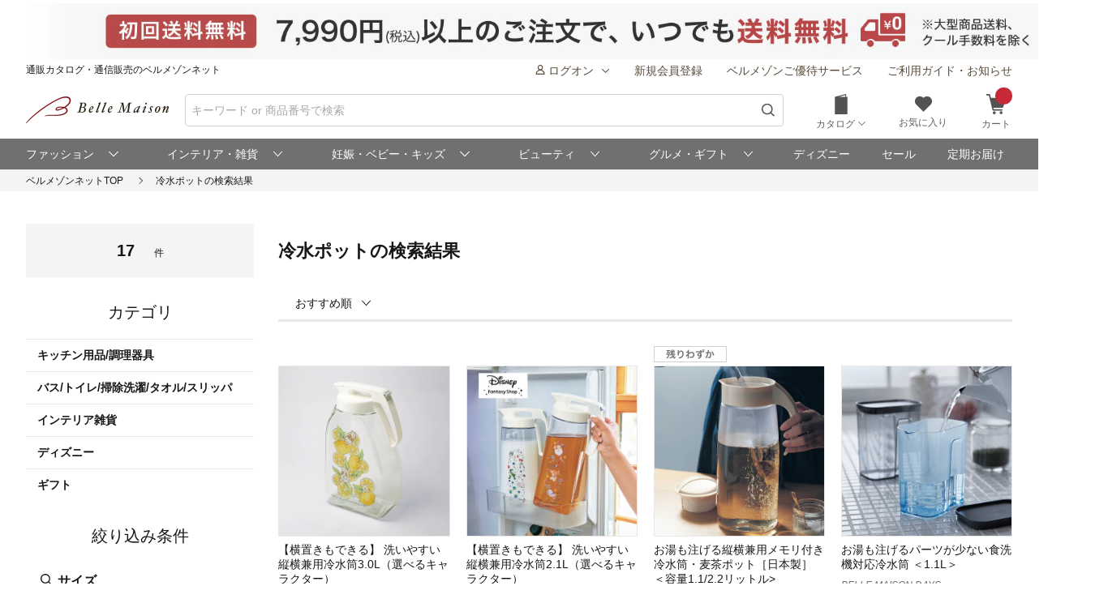

--- FILE ---
content_type: text/html; charset=utf-8
request_url: https://www.google.com/recaptcha/api2/aframe
body_size: 184
content:
<!DOCTYPE HTML><html><head><meta http-equiv="content-type" content="text/html; charset=UTF-8"></head><body><script nonce="CDLkyz__abfD6wNDEUyKTg">/** Anti-fraud and anti-abuse applications only. See google.com/recaptcha */ try{var clients={'sodar':'https://pagead2.googlesyndication.com/pagead/sodar?'};window.addEventListener("message",function(a){try{if(a.source===window.parent){var b=JSON.parse(a.data);var c=clients[b['id']];if(c){var d=document.createElement('img');d.src=c+b['params']+'&rc='+(localStorage.getItem("rc::a")?sessionStorage.getItem("rc::b"):"");window.document.body.appendChild(d);sessionStorage.setItem("rc::e",parseInt(sessionStorage.getItem("rc::e")||0)+1);localStorage.setItem("rc::h",'1768710721098');}}}catch(b){}});window.parent.postMessage("_grecaptcha_ready", "*");}catch(b){}</script></body></html>

--- FILE ---
content_type: text/css
request_url: https://www.bellemaison.jp/shop/files/exfiles/slick/slick.css
body_size: 340
content:
/* Slider */
.slick-slider {
	display: block;
	position: relative;
	-webkit-box-sizing: border-box;
	box-sizing: border-box;
	touch-action: pan-y;
	user-select: none;
	-moz-user-select: none;
	-ms-touch-action: pan-y;
	-ms-user-select: none;
	-webkit-tap-highlight-color: transparent;
	-webkit-touch-callout: none;
	-webkit-user-select: none;
}

.slick-list {
  display: block;
  position: relative;
  overflow: hidden;
  margin: 0;
  padding: 0;
}

.slick-list:focus {
  outline: none;
}

.slick-list.dragging {
  cursor: pointer;
  cursor: hand;
}

.slick-slider .slick-track,
.slick-slider .slick-list {
  -webkit-transform: translate3d(0, 0, 0);
  transform: translate3d(0, 0, 0);
}

.slick-track {
  display: block;
  position: relative;
  top: 0;
  left: 0;
  margin-right: auto;
  margin-left: auto;
}

.slick-track:before,
.slick-track:after {
  display: table;
  content: "";
}

.slick-track:after {
  clear: both;
}

.slick-loading .slick-track {
  visibility: hidden;
}

.slick-slide {
  display: none;
  float: left;
  height: 100%;
  min-height: 1px;
}

[dir="rtl"] .slick-slide {
  float: right;
}

.slick-slide img {
  display: block;
}

.slick-slide.slick-loading img {
  display: none;
}

.slick-slide.dragging img {
  pointer-events: none;
}

.slick-initialized .slick-slide {
  display: block;
}

.slick-loading .slick-slide {
  visibility: hidden;
}

.slick-vertical .slick-slide {
  display: block;
  height: auto;
  border: 1px solid transparent;
}

.slick-arrow.slick-hidden {
  display: none;
}

.slick-dots > li:first-child:last-child {
  display: none;
}

--- FILE ---
content_type: text/plain
request_url: https://www.bellemaison.jp/sgtm/g/collect?v=2&tid=G-LLYKP7WCHG&gtm=45je61e1v893589979z8833147409za20gzb833147409zd830457410&_p=1768710711368&gcd=13l3l3l3l1l1&npa=0&dma=0&cid=1775643163.1768710716&ecid=1963639526&ul=en-us%40posix&sr=1280x720&_fplc=0&ur=US-OH&frm=0&pscdl=noapi&_eu=AAAAAGA&sst.tft=1768710711368&sst.lpc=15506085&sst.navt=n&sst.ude=0&sst.sw_exp=1&_s=1&tag_exp=103116026~103200004~104527907~104528500~104684208~104684211~105391252~115616986~115938466~115938469~117041587&sid=1768710716&sct=1&seg=0&dl=https%3A%2F%2Fwww.bellemaison.jp%2Fshop%2Fapp%2Fcatalog%2Flist%2F%3Fkeyword%3D%25E5%2586%25B7%25E6%25B0%25B4%25E3%2583%259D%25E3%2583%2583%25E3%2583%2588&dt=%E5%86%B7%E6%B0%B4%E3%83%9D%E3%83%83%E3%83%88%20%E3%81%8A%E3%81%99%E3%81%99%E3%82%81%E3%81%AE%E9%80%9A%E8%B2%A9%EF%BD%9C%E9%80%9A%E8%B2%A9%E3%81%AE%E3%83%99%E3%83%AB%E3%83%A1%E3%82%BE%E3%83%B3%E3%83%8D%E3%83%83%E3%83%88&_tu=DA&en=page_view&_fv=1&_nsi=1&_ss=1&ep.page_url=https%3A%2F%2Fwww.bellemaison.jp%2Fshop%2Fapp%2Fcatalog%2Flist%2F%3Fkeyword%3D%25E5%2586%25B7%25E6%25B0%25B4%25E3%2583%259D%25E3%2583%2583%25E3%2583%2588&ep.referrer=&ep.userAgent=Mozilla%2F5.0%20(Macintosh%3B%20Intel%20Mac%20OS%20X%2010_15_7)%20AppleWebKit%2F537.36%20(KHTML%2C%20like%20Gecko)%20Chrome%2F131.0.0.0%20Safari%2F537.36%3B%20ClaudeBot%2F1.0%3B%20%2Bclaudebot%40anthropic.com)&ep.AppFlag=&ep.content_group=%E6%A4%9C%E7%B4%A2%E7%B5%90%E6%9E%9C%E4%B8%80%E8%A6%A7&up.sbt=&up.age=&up.kyklytykbn=&up.ctlgkn=&up.ctlg=&up.mlmtrkum=&up.cmpno=&up.usepaymentname=&up.bmmcartamt=0&up.logonsm=0&tfd=8046&richsstsse
body_size: 1130
content:
event: message
data: {"send_pixel":["https://analytics.google.com/g/s/collect?dma=0&npa=0&gcd=13l3l3l3l1l1&gtm=45j91e61e1v893589979z8833147409z99106334560za20gzb833147409zd830457410&tag_exp=103116026~103200004~104527907~104528500~104684208~104684211~105391252~115616986~115938466~115938469~117041587&_is_sw=0&_tu=DA&_gsid=LLYKP7WCHG6ZPV-pF9nanxCGcUF64lkQ"],"options":{}}

event: message
data: {"send_pixel":["https://stats.g.doubleclick.net/g/collect?v=2&dma=0&npa=0&gcd=13l3l3l3l1l1&tid=G-LLYKP7WCHG&cid=1775643163.1768710716&gtm=45j91e61e1v893589979z8833147409z99106334560za20gzb833147409zd830457410&tag_exp=103116026~103200004~104527907~104528500~104684208~104684211~105391252~115616986~115938466~115938469~117041587&_is_sw=0&_tu=DA&aip=1"],"options":{}}

event: message
data: {"response":{"status_code":200,"body":""}}



--- FILE ---
content_type: application/javascript
request_url: https://www.bellemaison.jp/a3jaa0/m/L/epfurQBzCg/azz3LGXNb0JcmJOf/XjtCLQ/Oj/pXJWkLLhgB
body_size: 170859
content:
(function(){if(typeof Array.prototype.entries!=='function'){Object.defineProperty(Array.prototype,'entries',{value:function(){var index=0;const array=this;return {next:function(){if(index<array.length){return {value:[index,array[index++]],done:false};}else{return {done:true};}},[Symbol.iterator]:function(){return this;}};},writable:true,configurable:true});}}());(function(){R6();Q8J();VZJ();var PS=function(){lB=["}d%S1Z\f[P^","\tU9^\t\x00T","\"I\x40\r_","/U;sUOZ\x3fS9\\/TVI$V:W","t\r_","I#PHKY.","WO^\bT\"","2]",">y$*","\\.N{S\x07\b^","Q[V^","P[","I[U\x3fR3AiR^.Y>z\rR","","\tq","Q\v{\t",">W\r"," WUP\t","Z\rjPR=[\"W8QGU","(I\"","2]WGU\x3fw9V\t","HP^%NQ\bJV","UOz>N9_\rSMU","HG\\\"U8","T[NW2v9Q","]3F8\bWGA$T3}\n\x07IGO","obs>${","A",")[\"\b","iPGX\x3f^SLf","<_4Y}GO\f[;W\x00^Q","QK.[=W","\x40\r^MV","\v","AaLZ\x3fS WLUF^+","\x40M","I2W","_LR.^","^;W","W*T1","RCHM8bJGI\x3fC","oY2Q3\x00IFQ-V7AUR]#L5h \fYDW","i3\x40\bYGl$H=W\"ULO*S8W","IUL","AW\"Y=","{2]{cv_\"W","4\x40\r_","L\bIU$Nv[HCY\'_","X$W\r\n","\x07JA","\"T8W6SFO#","M>W\t\r","e\tA\t\r_LR>W\tW\x00VWZ\x3f_","HOR8I\x3f]","9_%BIG","[:^","GM.T\"","S","UQX;O","QbI9uL","AZ\'V3V\x3fVGU\"O;","\tmXFI\"L3\x403YPR;N\tTYVR$T","","U^)Q\x3fF\bIKY\"V\x3fFRCU,_","&I[\b_L","KU-","_8S","TSQS","LT/_K","M\\","Z\')R","y7\\NX*V:\rAYNZ8IvSA[]>T5FT","&v","YMT S3w\x00XN^/","z",">I3\x40-_LO[\"S","&U,`8\"jG^9y9\\YVR$T","^MZR$]VGm*V","I$N7FTpZ\x3f_","\x3fS;W6TG","\vNj^*H\"P\t\x00NvR&_%F\r\fJ","\x07\\N","HZ=[\\\rVG_","mhpt","RT8N7^/^G","AI.^3\\\b[NH","=W\"UF^","(\\CN\'NvpMQ^9W\x00_P","X#P\r_Q","mpXQ","N>\x40","d8^\x40\r_","]GOS;WNcX\x3fS W.\bNQ","V9S\b\bTE","\fULO#","KH\f_8W\x00NMI\rO8Q\bUL","\\","E^ML","AT%I\"\x40NMI","\x00JPz;n\x3f_\t","s4>lcw","UQHH\x3fUsQT\'[\"W\b","s8D\r\rSF*N\"WNO$%B[F%U8_PZ)V3IVZ%Y3f(TT9^3\x40LUY.\x3fF\t[\x40W.v\\CI9[/PGX\x3fIv_NS*L3\rAaqB&X9^B\bNGI*N9\x401IV.N>]\bO","m","NCp.C","UR","\nV*B{ENJk\r`","%Y","]GO\bU8F\tN","P%z\t\x00JqR1_[\bN","NMN(R%F\rN","V\vr\r\x00[\t_P","V$O%WLG","41[VS_%G\x00","\x07N","","TOT>I3VT","^\x3fA\x00NASL3\\","7E\tUOR>W","\t\f[KW","7D\r\bVuR/N>","","\"S_V","\"[LU$NvQLGI\x3f#\\\b\\KU.^v]ATWW\'\"]LXH^(N","K*H%W*\rUCO","H.T2\tIC\\.","*eSxyk","a\rLGI\'S1ZAjNN,\\",">[\b_L","[<f_`R\x3fW7A\x07","L\v","V8w7J8OASU\x3f\\","\x40HA","~B\bTV^9\x005]\rIG","HVO","GH\x3fS;S","y>\\0W","h3S\x001VCB.H~FHe\tkv\x3fD\t\"ULU.Y\")[\x40W.^vb\x00]r%~^LXKOb",";V#UIn^%]\"Z"," ^MY.QXCO","3_\r\bVc_/H3A","VCU,O7U\t","","F^\'_1S","p-n2qk\x40rW8oG j{DTcn);+K8&rl4(","8\vd","*Nv\\\trCU/V3\x40B]YMV;O\"W\b_yZ87B\rC","(R$]eCH2T5aSROT0]","\t_AN\x3fS8U"];};var jp=function(Ir,bM){return Ir&bM;};var Pz=function(H8,IZ){return H8<IZ;};var MS=function(w9,rT){return w9 instanceof rT;};var T4=function Id(SS,Kp){var xT=Id;var k8=X4(new Number(Xl),CS);var jB=k8;k8.set(SS);while(jB+SS!=mv){switch(jB+SS){case qv:{return Dr.pop(),XC=C4[gM],XC;}break;case OJ:{var g8=Kp[J7];Dr.push(b8);SS+=jJ;var pZ=LB(Y0,[QV()[BQ(Nz)](zj,A8,Qz(Qz([])),Qn),g8[lQ]]);vV(ZB[nr],g8)&&(pZ[H4()[Wd(Yz)](pS,nd,hQ,qZ)]=g8[nr]),vV(WF,g8)&&(pZ[BZ()[L8(YS)](BK,nz,bZ)]=g8[WF],pZ[QV()[BQ(YS)].apply(null,[P7,sM,k2,pz])]=g8[ZB[cT]]),this[sA()[xd(Yr)](HQ,Yr)][sA()[xd(fZ)](wz,BF)](pZ);Dr.pop();}break;case hW:{var YA;return Dr.pop(),YA=Lz[J8],YA;}break;case rv:{var cC=L4(xG[BZ()[L8(hQ)].apply(null,[zJ,U4,zz])][VQ(typeof sA()[xd(OS)],TA([],[][[]]))?sA()[xd(fr)].call(null,Up,kS):sA()[xd(ZV)].apply(null,[X3,jd])][kr()[Vr(S8)](Z2,hQ,vl)][jn()[kF(Jd)].apply(null,[Yr,U])](Gz()[pV(hM)](MK,SM,LA,Ar)),null)?Gz()[pV(Cd)](vl,Qz(Qz({})),hQ,Qz(Qz({}))):VQ(typeof QV()[BQ(N4)],TA('',[][[]]))?QV()[BQ(qZ)](c8,WF,nV,nz):QV()[BQ(nr)].apply(null,[t3,P8,Qz([]),ZC]);var Cz=[JC,KC,PT,NB,JA,rB,cC];var Zd=Cz[nB(typeof jV()[cr(lV)],TA([],[][[]]))?jV()[cr(S2)].apply(null,[p2,Cd,Qz(Qz(lQ)),wB,gC]):jV()[cr(Cd)](hA,VF,D4,Yp,hA)](BZ()[L8(z2)](B7,IV,V2));var QS;SS+=tL;return Dr.pop(),QS=Zd,QS;}break;case cG:{SS+=Rv;var NC;return Dr.pop(),NC=jZ,NC;}break;case UL:{var Lz=Kp[J7];SS+=CW;var J8=Kp[fU];var lp=Kp[xj];Dr.push(JF);xG[nB(typeof QV()[BQ(Ar)],TA([],[][[]]))?QV()[BQ(fZ)](BN,Qz({}),Sr,WC):QV()[BQ(qZ)](Lr,ZA,k2,rA)][nB(typeof QV()[BQ(nz)],TA([],[][[]]))?QV()[BQ(VC)](F,P8,SM,jr):QV()[BQ(qZ)].apply(null,[Bz,DA,zQ,zA])](Lz,J8,LB(Y0,[kr()[Vr(hQ)](lQ,ZC,xD),lp,QV()[BQ(hQ)].apply(null,[HA,EB,IF,wA]),Qz(lQ),H4()[Wd(lQ)](vM,pp,fr,sd),Qz(lQ),Vn()[qV(nr)](Cd,rQ,hQ,JF),Qz(lQ)]));}break;case MW:{SS-=v9;if(nB(cS,undefined)&&nB(cS,null)&&xS(cS[sA()[xd(lQ)](Oj,SM)],ZB[hQ])){try{var Qr=Dr.length;var ZF=Qz([]);var LF=xG[jn()[kF(z2)].apply(null,[Sr,Rp])](cS)[sA()[xd(KB)](mz,kd)](Vn()[qV(KB)](bB,Un,nr,RV));if(xS(LF[sA()[xd(lQ)].call(null,Oj,SM)],fZ)){jZ=xG[sA()[xd(hQ)].call(null,hC,Mn)](LF[fZ],LQ);}}catch(Xd){Dr.splice(Oz(Qr,nr),Infinity,Mr);}}}break;case zD:{SS+=jL;var AC=Kp[J7];Dr.push(VV);var kZ=LB(Y0,[QV()[BQ(Nz)].apply(null,[O8,IF,rz,Qn]),AC[lQ]]);vV(nr,AC)&&(kZ[H4()[Wd(Yz)](DV,nd,hQ,pz)]=AC[nr]),vV(WF,AC)&&(kZ[BZ()[L8(YS)].call(null,Fr,Qz(Qz({})),bZ)]=AC[WF],kZ[QV()[BQ(YS)].call(null,mz,Fp,A8,pz)]=AC[qZ]),this[sA()[xd(Yr)](XM,Yr)][sA()[xd(fZ)](qz,BF)](kZ);Dr.pop();}break;case p9:{var cS=Kp[J7];SS+=GL;Dr.push(Mr);var jZ;}break;case RN:{var NS=Kp[J7];Dr.push(X8);var LV=NS[Vn()[qV(LQ)](WB,Zn,LQ,E8)]||{};SS+=tL;LV[kr()[Vr(kC)](FS,Qz(nr),gV)]=jn()[kF(Hz)](cV,HS),delete LV[nB(typeof Gz()[pV(17)],TA([],[][[]]))?Gz()[pV(33)](685,51,79,61):Gz()[pV(7)](510,57,852,48)],NS[nB(typeof Vn()[qV(LQ)],'undefined')?Vn()[qV(LQ)](BV,Zn,LQ,E8):Vn()[qV(fZ)].apply(null,[S2,OV,xM,NZ])]=LV;Dr.pop();}break;case B3:{SS-=g0;return String(...Kp);}break;case gv:{SS+=Uj;return Dr.pop(),sZ=kA[RC],sZ;}break;case lJ:{Dr.push(ZT);var JC=xG[BZ()[L8(hQ)](zJ,A8,zz)][BZ()[L8(vT)](U2,Qz(Qz([])),MV)]||xG[sA()[xd(ZV)](X3,jd)][BZ()[L8(vT)](U2,Nz,MV)]?VQ(typeof Gz()[pV(KT)],TA([],[][[]]))?Gz()[pV(S2)](OZ,MV,Q8,S2):Gz()[pV(Cd)].apply(null,[vl,Qz(Qz(nr)),hQ,Hz]):VQ(typeof QV()[BQ(vA)],TA([],[][[]]))?QV()[BQ(qZ)].call(null,GA,qd,Qz(Qz(lQ)),LQ):QV()[BQ(nr)].call(null,t3,Qz(nr),pz,ZC);var KC=L4(xG[BZ()[L8(hQ)].apply(null,[zJ,rz,zz])][sA()[xd(ZV)].apply(null,[X3,jd])][kr()[Vr(S8)].call(null,Z2,wA,vl)][jn()[kF(Jd)].apply(null,[Yr,U])](kr()[Vr(q4)](IV,qd,rS)),null)?Gz()[pV(Cd)](vl,x9,hQ,Nz):VQ(typeof QV()[BQ(J2)],TA('',[][[]]))?QV()[BQ(qZ)](qB,FS,t8,S4):QV()[BQ(nr)](t3,sM,D4,ZC);var PT=L4(typeof xG[sA()[xd(Iz)](nZ,FB)][kr()[Vr(q4)](IV,Sr,rS)],VQ(typeof Gz()[pV(JS)],TA('',[][[]]))?Gz()[pV(S2)](Bn,kC,lr,Iz):Gz()[pV(cT)](qF,SF,cz,P8))&&xG[nB(typeof sA()[xd(z2)],TA([],[][[]]))?sA()[xd(Iz)](nZ,FB):sA()[xd(fr)].call(null,WQ,NT)][VQ(typeof kr()[Vr(JS)],'undefined')?kr()[Vr(LQ)].call(null,OT,nV,I4):kr()[Vr(q4)](IV,nr,rS)]?Gz()[pV(Cd)](vl,SM,hQ,SF):QV()[BQ(nr)](t3,KT,m4,ZC);var NB=L4(typeof xG[BZ()[L8(hQ)](zJ,Qz(Qz(lQ)),zz)][kr()[Vr(q4)].apply(null,[IV,Qz(Qz(lQ)),rS])],nB(typeof Gz()[pV(zA)],TA([],[][[]]))?Gz()[pV(cT)].apply(null,[qF,hA,cz,LA]):Gz()[pV(S2)](vc,LA,cb,xh))?Gz()[pV(Cd)](vl,Sr,hQ,pH):VQ(typeof QV()[BQ(rz)],TA([],[][[]]))?QV()[BQ(qZ)](DI,Qz({}),SF,Tw):QV()[BQ(nr)](t3,IV,k2,ZC);var JA=nB(typeof xG[BZ()[L8(hQ)].call(null,zJ,Qz(Qz({})),zz)][nB(typeof BZ()[L8(S8)],TA([],[][[]]))?BZ()[L8(Nt)](c4,lV,UR):BZ()[L8(WF)].call(null,XI,Qz([]),Rt)],Gz()[pV(cT)](qF,pH,cz,LQ))||nB(typeof xG[sA()[xd(ZV)](X3,jd)][nB(typeof BZ()[L8(Hh)],TA('',[][[]]))?BZ()[L8(Nt)](c4,Qz(nr),UR):BZ()[L8(WF)](Xw,KB,jX)],Gz()[pV(cT)](qF,ZV,cz,Ar))?Gz()[pV(Cd)].apply(null,[vl,Qz(Qz({})),hQ,kC]):QV()[BQ(nr)](t3,xI,Qz({}),ZC);var rB=L4(xG[BZ()[L8(hQ)].call(null,zJ,sM,zz)][VQ(typeof sA()[xd(kR)],TA([],[][[]]))?sA()[xd(fr)].apply(null,[Kg,Ek]):sA()[xd(ZV)].apply(null,[X3,jd])][VQ(typeof kr()[Vr(Nz)],TA('',[][[]]))?kr()[Vr(LQ)].apply(null,[SX,xM,gg]):kr()[Vr(S8)](Z2,mI,vl)][jn()[kF(Jd)].call(null,Yr,U)](jn()[kF(hM)].call(null,Zf,tA)),null)?Gz()[pV(Cd)](vl,Ar,hQ,kR):QV()[BQ(nr)](t3,SF,P8,ZC);SS-=L3;}break;case Tl:{var Zb=Kp[J7];Dr.push(cP);var Gk=LB(Y0,[QV()[BQ(Nz)](dJ,k2,Yz,Qn),Zb[lQ]]);vV(nr,Zb)&&(Gk[H4()[Wd(Yz)](Bt,nd,hQ,G1)]=Zb[nr]),vV(WF,Zb)&&(Gk[VQ(typeof BZ()[L8(Fp)],TA([],[][[]]))?BZ()[L8(WF)].call(null,Sr,hA,It):BZ()[L8(YS)].apply(null,[QT,Qf,bZ])]=Zb[WF],Gk[QV()[BQ(YS)].apply(null,[md,kR,cT,pz])]=Zb[ZB[cT]]),this[VQ(typeof sA()[xd(WB)],'undefined')?sA()[xd(fr)](tX,Eq):sA()[xd(Yr)](Of,Yr)][nB(typeof sA()[xd(Zx)],'undefined')?sA()[xd(fZ)](jf,BF):sA()[xd(fr)].call(null,A1,hI)](Gk);SS-=AN;Dr.pop();}break;case WD:{SS+=WU;var ps=Kp[J7];Dr.push(U1);var Cc=ps[Vn()[qV(LQ)](F1,QR,LQ,E8)]||{};Cc[nB(typeof kr()[Vr(cz)],TA([],[][[]]))?kr()[Vr(kC)](FS,xh,K2):kr()[Vr(LQ)].call(null,EI,BV,Gg)]=jn()[kF(Hz)](cV,cp),delete Cc[nB(typeof Gz()[pV(29)],TA([],[][[]]))?Gz()[pV(33)](615,24,79,70):Gz()[pV(7)].apply(null,[923,94,809,64])],ps[Vn()[qV(LQ)](bt,QR,LQ,E8)]=Cc;Dr.pop();}break;case tJ:{Dr.push(VV);var qg;return qg=[xG[sA()[xd(Iz)](rf,FB)][sA()[xd(hM)](Q1,AI)]?xG[sA()[xd(Iz)].apply(null,[rf,FB])][sA()[xd(hM)](Q1,AI)]:Gz()[pV(VR)](dH,Qz(Qz(nr)),CH,N1),xG[sA()[xd(Iz)].apply(null,[rf,FB])][sA()[xd(bt)].call(null,bn,m4)]?xG[nB(typeof sA()[xd(wc)],TA('',[][[]]))?sA()[xd(Iz)](rf,FB):sA()[xd(fr)](c8,dI)][sA()[xd(bt)](bn,m4)]:Gz()[pV(VR)](dH,jq,CH,Qz(lQ)),xG[sA()[xd(Iz)](rf,FB)][kr()[Vr(hY)](Ik,S2,Ip)]?xG[sA()[xd(Iz)].call(null,rf,FB)][kr()[Vr(hY)](Ik,hQ,Ip)]:Gz()[pV(VR)].call(null,dH,cT,CH,nr),L4(typeof xG[sA()[xd(Iz)].apply(null,[rf,FB])][jn()[kF(cz)].call(null,vA,bp)],Gz()[pV(cT)](Fb,Qz([]),cz,KB))?xG[sA()[xd(Iz)](rf,FB)][VQ(typeof jn()[kF(Ar)],'undefined')?jn()[kF(D4)](Gt,Eq):jn()[kF(cz)](vA,bp)][VQ(typeof sA()[xd(EH)],TA([],[][[]]))?sA()[xd(fr)](vk,zq):sA()[xd(lQ)](Mx,SM)]:gw(nr)],Dr.pop(),qg;}break;case vW:{var C4=Kp[J7];var gM=Kp[fU];var jY=Kp[xj];SS-=BJ;Dr.push(HP);xG[QV()[BQ(fZ)].apply(null,[wS,Qz(Qz(lQ)),Zt,WC])][QV()[BQ(VC)](zr,nr,ZV,jr)](C4,gM,LB(Y0,[kr()[Vr(hQ)].call(null,lQ,xI,V8),jY,QV()[BQ(hQ)](tH,V2,Qz(nr),wA),Qz(ZB[hQ]),H4()[Wd(lQ)].apply(null,[pq,pp,fr,Jw]),Qz(lQ),Vn()[qV(nr)].apply(null,[Ar,Gc,hQ,JF]),Qz(lQ)]));var XC;}break;case k3:{var kA=Kp[J7];var RC=Kp[fU];var xP=Kp[xj];Dr.push(lt);SS-=AD;xG[QV()[BQ(fZ)].apply(null,[kT,CH,D4,WC])][nB(typeof QV()[BQ(jx)],TA('',[][[]]))?QV()[BQ(VC)](hR,WY,Zt,jr):QV()[BQ(qZ)](k1,zz,IV,Jg)](kA,RC,LB(Y0,[kr()[Vr(hQ)].call(null,lQ,QP,D1),xP,QV()[BQ(hQ)](lh,pz,Qz(Qz(lQ)),wA),Qz(lQ),H4()[Wd(lQ)](XX,pp,fr,cV),Qz(lQ),Vn()[qV(nr)].apply(null,[xI,EI,hQ,JF]),Qz(lQ)]));var sZ;}break;case d6:{SS+=E7;return parseInt(...Kp);}break;case cK:{var kH=Kp[J7];Dr.push(qY);var kk=kH[nB(typeof Vn()[qV(WB)],TA([],[][[]]))?Vn()[qV(LQ)].apply(null,[kR,V1,LQ,E8]):Vn()[qV(fZ)].call(null,FS,Cs,S1,HR)]||{};kk[kr()[Vr(kC)].call(null,FS,Jw,hp)]=jn()[kF(Hz)](cV,E2),delete kk[Gz()[pV(33)](790,22,79,50)],kH[Vn()[qV(LQ)](kd,V1,LQ,E8)]=kk;Dr.pop();SS+=KE;}break;case TU:{var qs=Kp[J7];Dr.push(Cq);SS-=xN;var NR=qs[Vn()[qV(LQ)](Ar,CR,LQ,E8)]||{};NR[kr()[Vr(kC)].apply(null,[FS,Yr,K4])]=jn()[kF(Hz)](cV,mS),delete NR[Gz()[pV(33)](704,Qz(1),79,21)],qs[Vn()[qV(LQ)](k2,CR,LQ,E8)]=NR;Dr.pop();}break;}}};var Kx=function(sf,KI){var sw=xG["Math"]["round"](xG["Math"]["random"]()*(KI-sf)+sf);return sw;};var K1=function(nf){if(nf===undefined||nf==null){return 0;}var Xs=nf["toLowerCase"]()["replace"](/[^0-9]+/gi,'');return Xs["length"];};var Ih=function(){return Bx.apply(this,[D9,arguments]);};var TA=function(sR,sx){return sR+sx;};var Ef=function(nH){var Vh=nH%4;if(Vh===2)Vh=3;var jt=42+Vh;var zk;if(jt===42){zk=function mg(Tf,dP){return Tf*dP;};}else if(jt===43){zk=function dR(Ah,zY){return Ah+zY;};}else{zk=function OP(Vx,NY){return Vx-NY;};}return zk;};var Yt=function(){var LI;if(typeof xG["window"]["XMLHttpRequest"]!=='undefined'){LI=new (xG["window"]["XMLHttpRequest"])();}else if(typeof xG["window"]["XDomainRequest"]!=='undefined'){LI=new (xG["window"]["XDomainRequest"])();LI["onload"]=function(){this["readyState"]=4;if(this["onreadystatechange"] instanceof xG["Function"])this["onreadystatechange"]();};}else{LI=new (xG["window"]["ActiveXObject"])('Microsoft.XMLHTTP');}if(typeof LI["withCredentials"]!=='undefined'){LI["withCredentials"]=true;}return LI;};var Bx=function Vf(tg,Ex){var Pb=Vf;do{switch(tg){case HW:{kY=VC*hQ*LQ+WF;Hn=S2*EH+LQ*VC-WF;tg+=GJ;Ht=LQ*N4-EH-VC-fZ;Nq=VC*LQ*S2+ZV-EH;NP=EH*Cd-qZ*ZV+nr;Vc=ZV+EH*S2+fZ-qZ;}break;case tW:{tg=Qj;return Cb;}break;case xl:{wH=S2*VC*LQ*nr;qX=EH*S2+N4-fZ*VC;jb=N4+WF+fZ*EH-LQ;wI=qZ*hQ*fZ*VC;S8=EH+ZV*nr*Cd;tg=hl;}break;case E3:{MX=Cd+S2*EH-VC-N4;ZI=hQ*N4+nr+qZ*WF;Yh=EH*LQ-N4*S2+VC;It=hQ*EH-ZV;Px=EH*S2+N4-qZ+fZ;Xx=EH*qZ*WF+N4*hQ;tg=Z7;}break;case R:{while(Pz(ww,X1[qw[lQ]])){Vn()[X1[ww]]=Qz(Oz(ww,fZ))?function(){Ak=[];Vf.call(this,El,[X1]);return '';}:function(){var Ns=X1[ww];var jk=Vn()[Ns];return function(ZH,zs,C1,Ib){if(VQ(arguments.length,lQ)){return jk;}var Us=Vf(D9,[sd,zs,C1,Ib]);Vn()[Ns]=function(){return Us;};return Us;};}();++ww;}tg+=b9;}break;case GE:{Yn=EH*S2+N4-fZ+VC;Pk=hQ*WF+Cd+N4*ZV;tg-=QD;xc=Cd*EH+fZ+LQ*S2;Xw=ZV-VC+qZ+fZ*EH;Ow=EH*fZ-LQ*qZ-hQ;nx=fZ+ZV+EH*VC+nr;}break;case CK:{VF=EH*ZV+Cd-S2;XI=LQ*EH-Cd*N4-qZ;Kh=ZV*EH-qZ*VC-nr;HI=VC*EH+S2+LQ;Fw=Cd*nr*EH*WF;OI=Cd-VC+EH+N4+WF;tg+=cj;}break;case CE:{bP=WF+EH*hQ+VC+N4;WI=S2-VC*nr+fZ*EH;tR=EH*ZV-Cd-fZ*WF;b8=N4+EH*Cd+S2+qZ;tg=KG;qY=ZV*N4+VC-S2*qZ;fX=EH+N4*Cd-S2*WF;}break;case V9:{hP=qZ*N4*ZV-S2;PR=N4+EH*hQ-ZV+LQ;Ww=fZ+LQ*VC*hQ-WF;tg+=V3;Dk=VC+ZV+N4+EH*Cd;Jx=fZ*N4*qZ;gP=Cd*nr-qZ+N4*S2;}break;case nl:{kx=N4*LQ*WF-VC-nr;B1=S2*fZ*qZ*VC;tg=pv;Hf=qZ+N4-S2+VC*EH;lg=S2*EH+nr-ZV*fZ;}break;case J6:{while(Pz(BI,ZP[tw[lQ]])){jV()[ZP[BI]]=Qz(Oz(BI,Cd))?function(){tI=[];Vf.call(this,JU,[ZP]);return '';}:function(){var Mq=ZP[BI];var Pf=jV()[Mq];return function(rx,xX,JR,II,gX){if(VQ(arguments.length,lQ)){return Pf;}var UY=Vf(dL,[YS,xX,Qz({}),II,gX]);jV()[Mq]=function(){return UY;};return UY;};}();++BI;}tg=Qj;}break;case kj:{Fs=EH*LQ-N4*qZ-nr;zq=S2*EH-LQ*ZV;HP=ZV*Cd*LQ*nr-WF;wA=WF*VC*S2+ZV-qZ;Yx=N4+VC+fZ+EH*ZV;Yg=LQ+nr+EH+ZV*hQ;tg=NE;}break;case RN:{Ys=LQ+EH+VC*hQ-nr;Qq=N4*hQ+VC+LQ+EH;Vs=fZ*EH-S2*Cd*WF;M1=qZ*nr+EH+hQ*N4;CP=S2*EH-N4-fZ-qZ;At=EH+N4*LQ+ZV-VC;tg+=UJ;gb=qZ+WF*N4+EH-ZV;}break;case pN:{Cw=VC+ZV*N4+fZ+Cd;Is=hQ*N4+nr-LQ+WF;Yp=fZ*EH-Cd+qZ-hQ;Yf=N4*S2+ZV+WF*Cd;gg=WF*hQ+Cd*fZ*N4;tg=K3;gh=Cd+WF-hQ+LQ*N4;Lc=S2*EH-VC-WF*fZ;}break;case pD:{Cs=LQ*WF*N4-hQ*nr;VY=WF*S2*N4+LQ+nr;bY=hQ*EH-LQ-ZV-WF;jc=LQ+N4+EH*ZV-nr;tg=n9;zw=N4*S2-nr-ZV;Ut=VC*nr*S2+N4*ZV;AP=EH-VC+N4*hQ-Cd;lw=hQ-VC+S2*N4+EH;}break;case c6:{tg+=Zl;for(var hX=lQ;Pz(hX,Ts.length);++hX){sA()[Ts[hX]]=Qz(Oz(hX,fr))?function(){return LB.apply(this,[g9,arguments]);}:function(){var rh=Ts[hX];return function(BY,ng){var Ew=dx(BY,ng);sA()[rh]=function(){return Ew;};return Ew;};}();}}break;case I:{Z2=N4-VC-qZ+ZV*S2;tg+=JJ;VR=EH+hQ*qZ+S2+nr;SF=hQ+VC+nr-WF;fr=hQ+Cd;}break;case p0:{DR=S2*EH+LQ*qZ+nr;dq=WF*hQ*VC*fZ-ZV;Dq=LQ+VC*fZ*S2*qZ;tg+=r9;GP=hQ*VC-Cd+fZ*EH;wP=VC*N4-hQ-nr+qZ;pt=VC*LQ*hQ*WF-nr;}break;case jv:{AX=LQ*EH-hQ*VC+fZ;sP=hQ*VC+Cd+ZV*EH;Gh=N4+ZV*LQ*hQ+nr;tg=xK;gt=qZ-LQ-Cd+hQ*EH;Hk=hQ*N4*WF-S2*VC;BX=WF-nr+VC*ZV*LQ;Sw=LQ+N4+Cd+S2*EH;OH=VC*qZ-nr+Cd*EH;}break;case Bv:{m1=ZV*nr-fZ+EH*WF;nR=N4*VC*fZ+ZV-nr;Ss=EH*S2+fZ-N4;xb=fZ*qZ*N4-S2+ZV;tg=gJ;}break;case I6:{Wk=N4+fZ*ZV*LQ+S2;Rw=Cd*fZ*WF*VC-ZV;pq=S2*WF*N4-ZV+Cd;tg=N0;RI=fZ*S2*LQ-N4-hQ;}break;case mN:{tg=d9;UI=Cd+ZV*LQ*fZ-WF;HA=S2*EH-Cd+hQ*ZV;Nf=EH*Cd-qZ*fZ;Lb=N4*ZV+Cd+VC;Lq=Cd*N4-qZ+EH*VC;Tb=hQ*EH+S2-N4+qZ;YX=nr+EH*fZ+N4;Qx=N4*VC*qZ+S2*hQ;}break;case rG:{NI=LQ*EH+WF-hQ*S2;wY=ZV*N4+S2+WF*fZ;CI=EH*fZ+Cd*VC-WF;tg+=lK;Lt=nr+hQ*S2*WF*Cd;KH=qZ*EH+N4*fZ-nr;XR=qZ*S2*N4+Cd+LQ;}break;case JD:{wt=ZV*EH+VC+N4+hQ;cR=ZV*EH-qZ*hQ;Qs=EH*fZ+VC-hQ+nr;tg=qG;Ux=hQ*EH+LQ*Cd+qZ;EP=N4+S2-Cd+ZV*EH;cf=hQ*EH-qZ*fZ+nr;Vt=EH*VC+nr-LQ+N4;}break;case xN:{tg=c6;var Ts=Ex[J7];Kq(Ts[lQ]);}break;case VD:{tg-=IU;Oh=WF*LQ*Cd*S2;hn=fZ*ZV*LQ;T1=ZV*EH-hQ+N4-qZ;rc=S2*EH-nr-fZ-hQ;}break;case Fj:{tx=ZV*nr*LQ*S2-WF;Cx=Cd*EH-S2+WF-fZ;Z1=EH*VC-fZ-qZ*ZV;tg=EL;nw=EH*hQ+ZV*S2-WF;FH=N4*ZV-EH+LQ-VC;hg=qZ*N4*VC-Cd+EH;Q8=VC*N4*nr-S2-qZ;}break;case Ij:{return GY;}break;case E0:{VP=N4*hQ+EH+S2;Ag=EH-hQ+N4*WF+VC;Vk=LQ-WF+N4*hQ+qZ;Mx=fZ-ZV+N4*qZ*hQ;gC=ZV+fZ+VC*LQ*S2;tg=bv;tk=EH*VC+Cd*N4;}break;case GD:{AY=nr*EH*hQ+fZ*ZV;rR=WF+qZ+Cd*EH-VC;Eq=Cd+WF*qZ+ZV*EH;Zs=LQ+hQ*fZ+EH*S2;Fb=nr*hQ*N4+EH*S2;tg=RU;}break;case HK:{xg=hQ+WF-fZ+EH*ZV;QX=S2*hQ*LQ+ZV+qZ;Eb=Cd*N4+WF-fZ+hQ;Js=qZ+LQ+N4*Cd*S2;tg-=c9;Rc=Cd*hQ*nr*S2+LQ;Eg=EH*hQ+VC*ZV-WF;}break;case jD:{Hw=qZ+hQ-Cd+N4*S2;TX=EH*ZV+Cd-VC*hQ;Mb=qZ+VC+fZ*N4+hQ;tg+=zU;dX=qZ*VC+ZV*fZ*LQ;pS=hQ*ZV*VC+EH+LQ;}break;case KD:{cT=nr*S2+Cd+hQ-WF;Hx=N4+S2*EH+ZV-WF;Jw=LQ*ZV+WF-S2+hQ;Oc=EH*S2+N4+hQ+fZ;tg+=Z6;Qf=fZ*ZV-WF+S2;}break;case H:{Yb=VC*Cd+ZV*EH+nr;tg-=T7;Ph=N4*Cd*S2-qZ+ZV;mf=LQ+EH*VC-S2;lb=S2*N4-LQ+nr+EH;Pt=VC+S2+ZV*LQ;Bb=Cd+N4-S2-fZ+EH;}break;case Al:{Dx=EH*ZV+WF+hQ+S2;g1=Cd+VC*fZ*hQ*qZ;tg=PD;Gg=qZ*EH+hQ*VC+WF;lt=N4*fZ*nr+qZ*hQ;Dc=EH*qZ+ZV*Cd-N4;cH=LQ+hQ*nr*qZ*S2;}break;case Q7:{qb=hQ*EH-fZ-S2*WF;tg=NW;Xh=N4*fZ+EH-Cd;rP=EH*VC*WF-S2*N4;fb=LQ*S2*nr*Cd-hQ;xH=Cd*EH-qZ-ZV*hQ;}break;case TG:{while(xS(SI,lQ)){if(nB(Cf[qw[WF]],xG[qw[nr]])&&Aq(Cf,Lw[qw[lQ]])){if(ZY(Lw,Ak)){Yc+=P1(Yj,[LY]);}return Yc;}if(VQ(Cf[qw[WF]],xG[qw[nr]])){var bs=zx[Lw[Cf[lQ]][lQ]];var zR=Vf(D9,[bs,TA(LY,Dr[Oz(Dr.length,nr)]),SI,Cf[nr]]);Yc+=zR;Cf=Cf[lQ];SI-=LB(K3,[zR]);}else if(VQ(Lw[Cf][qw[WF]],xG[qw[nr]])){var bs=zx[Lw[Cf][lQ]];var zR=Vf.call(null,D9,[bs,TA(LY,Dr[Oz(Dr.length,nr)]),SI,lQ]);Yc+=zR;SI-=LB(K3,[zR]);}else{Yc+=P1(Yj,[LY]);LY+=Lw[Cf];--SI;};++Cf;}tg=D6;}break;case QU:{tg=J9;Eh=N4*S2+VC*LQ*qZ;gs=fZ+WF+S2*LQ*hQ;cY=VC*N4+nr-qZ+ZV;nh=WF*EH*qZ-fZ-N4;FR=EH*S2-Cd+LQ+ZV;OZ=S2*EH+VC-qZ-WF;Th=N4*LQ+hQ+EH*fZ;wb=EH*S2+hQ+WF;}break;case jJ:{fh=N4*nr*LQ;GH=ZV+VC+Cd*fZ*LQ;OR=hQ*LQ*S2-EH-fZ;vP=N4*qZ*Cd;PX=LQ*hQ*qZ*Cd+S2;tg+=dW;zg=EH*VC-N4*fZ-ZV;}break;case L6:{tg=qD;xt=EH+LQ+VC*S2+ZV;hI=WF*N4+fZ+ZV*EH;lI=EH*VC-hQ*WF*qZ;Hs=fZ*EH-ZV+nr;Up=VC-fZ+EH+LQ*N4;}break;case Ej:{EH=Cd+N4*nr+S2*ZV;UH=VC-S2-hQ+EH+LQ;Hz=fZ-nr+ZV+LQ;SR=EH*hQ+N4*WF*nr;tg-=Rj;cx=VC*Cd*qZ-WF-ZV;LX=nr-VC*qZ+EH*ZV;kg=N4-S2+EH+WF-ZV;Iz=nr*VC-WF+N4+fZ;}break;case RW:{QY=hQ+S2*LQ*fZ+EH;jP=VC-qZ+WF*N4*Cd;Aw=WF+qZ*nr*LQ*N4;hw=VC*S2+WF*LQ*N4;tg+=JD;Ix=S2*EH-fZ+LQ-VC;Uk=WF+N4-qZ+VC*EH;}break;case sU:{KX=N4*WF*Cd+LQ;ph=ZV*EH-VC+hQ*qZ;MY=S2-LQ*ZV+EH*VC;tg=Q7;fx=ZV+qZ+EH*fZ-Cd;fY=WF+N4+S2*EH+ZV;kS=LQ*EH+qZ-nr-hQ;}break;case Ov:{kI=N4*ZV+LQ*S2+hQ;ZR=hQ+EH*LQ-N4;YP=EH*VC+hQ+N4;wR=EH*Cd+S2+N4-fZ;Bz=VC+hQ*ZV*Cd*qZ;tg=WE;lY=fZ-qZ+hQ*EH;}break;case AW:{return KP;}break;case UN:{tg=Qj;return SY;}break;case nU:{Zf=qZ*S2-fZ+Cd+EH;Tx=qZ+Cd*VC*N4-WF;tg-=HD;Tk=nr*S2+EH*hQ-N4;GR=ZV*N4-VC+nr+WF;}break;case xK:{mP=qZ*N4+fZ*hQ*S2;OT=hQ+EH*WF-qZ*fZ;Df=qZ*fZ*ZV*nr*Cd;wB=VC+Cd*qZ*LQ*hQ;bw=ZV+EH*S2-WF*VC;qh=fZ+hQ*VC*qZ+EH;Qt=hQ*fZ*LQ*nr-EH;ss=EH*ZV-hQ+WF-nr;tg-=j9;}break;case W6:{kd=S2+hQ-Cd+ZV*VC;Sr=qZ*VC+S2*LQ-ZV;KB=ZV+LQ+Cd-WF;tg+=ON;YS=ZV+qZ+nr+VC+LQ;xM=qZ+VC+hQ*S2+nr;FB=hQ*WF;Hh=VC+ZV*fZ-S2;MV=S2+ZV+LQ*qZ-fZ;}break;case MG:{tg-=VG;OS=ZV+EH+qZ+N4;jI=VC*LQ+hQ+EH*ZV;Uq=EH*VC+S2*fZ*ZV;vs=Cd+nr+EH*hQ+ZV;QH=qZ*ZV*fZ+Cd+hQ;Iw=qZ+ZV*Cd+EH*WF;}break;case hl:{Hg=S2-qZ+fZ*EH+hQ;PY=VC+Cd+hQ*qZ*LQ;tg=dK;f1=WF+VC+EH+N4-qZ;lh=nr+qZ+WF*N4*LQ;vT=nr*N4*Cd+LQ-qZ;YR=EH*fZ-hQ+S2-LQ;}break;case DN:{tg=Al;Zx=Cd*qZ+N4+LQ*VC;J2=N4*qZ-Cd+fZ+ZV;WR=S2+qZ*nr+EH+WF;UR=VC-qZ+LQ+EH;Xg=S2-hQ+qZ*fZ+EH;dY=EH+LQ+qZ*S2*ZV;vH=LQ*EH+nr-fZ*WF;RH=fZ*nr+qZ+hQ*EH;}break;case Z7:{zh=EH*hQ-qZ+VC+N4;cI=WF+EH*ZV+N4+hQ;tg-=c6;Ws=qZ+EH*ZV+LQ-nr;Ot=EH*Cd*WF-hQ*ZV;vt=WF-nr+LQ*qZ*hQ;Mc=Cd*hQ*qZ*S2-WF;jf=VC*nr*EH-qZ*LQ;}break;case Ll:{DA=N4-nr-hQ+S2*LQ;Dt=EH+fZ+nr+WF;Jb=qZ*EH-ZV+hQ*S2;tg+=UJ;mt=LQ+N4+fZ*EH+hQ;wx=WF*ZV*VC*LQ-EH;}break;case RU:{Zw=N4-VC+LQ+S2*EH;D1=WF+Cd+S2+ZV*EH;tg+=U7;mx=hQ+VC+ZV+S2*EH;Rs=EH*nr*qZ+WF-fZ;LH=EH*VC-fZ-hQ-N4;HY=N4*ZV*WF-Cd-LQ;}break;case n6:{kw=EH*ZV+N4-VC-Cd;Mg=Cd-WF+EH*fZ-N4;Ch=WF-fZ*S2+hQ*EH;Gc=fZ*qZ+WF*S2*N4;Db=WF*fZ*S2*qZ;Qg=LQ*N4*WF-S2-ZV;tg=l0;rg=VC*EH-fZ+LQ*hQ;}break;case gD:{R1=ZV*EH+VC*nr+hQ;vX=EH-Cd*nr-VC+N4;MR=fZ+N4-VC*WF+EH;wc=N4*Cd+ZV-S2*WF;tg=A;bb=S2+EH-LQ+N4;IX=VC+LQ*WF+fZ+EH;}break;case x6:{tg+=NE;if(Pz(bx,Rx[lq[lQ]])){do{H4()[Rx[bx]]=Qz(Oz(bx,VC))?function(){Ug=[];Vf.call(this,d7,[Rx]);return '';}:function(){var Nx=Rx[bx];var Os=H4()[Nx];return function(tY,Uf,gH,Kk){if(VQ(arguments.length,lQ)){return Os;}var Rg=Vf(ZE,[tY,Uf,gH,LA]);H4()[Nx]=function(){return Rg;};return Rg;};}();++bx;}while(Pz(bx,Rx[lq[lQ]]));}}break;case ZN:{ms=ZV*VC*hQ-S2+qZ;zX=LQ*ZV*fZ+Cd+WF;dh=hQ*EH+VC*ZV+fZ;Hb=WF*EH+N4-LQ;zc=EH*S2-WF+VC*qZ;tg=SL;RX=qZ*EH-Cd-nr+ZV;UX=EH*qZ+ZV*WF+fZ;}break;case bv:{tg+=PG;Pc=qZ+WF*N4+EH;L1=nr+EH*ZV+LQ+fZ;Fg=S2*LQ*ZV+N4;RP=hQ*EH+nr-Cd*N4;}break;case qG:{WQ=WF*LQ+fZ*EH+N4;pb=nr*fZ*EH+VC+LQ;sb=WF+S2+fZ*hQ*LQ;tg=dU;Es=S2*hQ+N4*LQ;fw=nr*EH*ZV-S2*qZ;hR=VC-EH+hQ*Cd*N4;xf=VC*EH-LQ+S2;CX=nr+ZV*WF*N4;}break;case fL:{Bq=fZ*nr*EH-VC;Rh=EH*Cd-fZ+WF*ZV;fP=Cd*EH+S2*N4-hQ;tg=VD;Yk=nr+ZV*LQ*Cd;pg=VC*EH+N4+qZ*fZ;sX=N4*hQ+VC*EH-ZV;vb=ZV+Cd*EH+fZ;OY=WF-LQ-Cd+EH*fZ;}break;case GW:{Gq=VC*LQ+fZ+EH*S2;tg=dl;nP=N4*LQ-qZ*ZV-fZ;tb=ZV*N4+fZ+WF*EH;DI=N4*LQ-S2+Cd*ZV;EI=qZ*EH+Cd*WF;}break;case cN:{tg=Ij;if(Pz(BR,wf.length)){do{var Sc=Jk(wf,BR);var If=Jk(O1.WN,dk++);GY+=P1(Yj,[jp(Ig(Fx(Sc),Fx(If)),Ig(Sc,If))]);BR++;}while(Pz(BR,wf.length));}}break;case cU:{tg+=ZU;hf=Oz(wg,Dr[Oz(Dr.length,nr)]);}break;case Kv:{Jc=nr*hQ*ZV+N4+LQ;Rb=LQ*qZ*N4-fZ*S2;WP=S2*N4*nr*qZ;XH=ZV*N4-fZ-WF;zb=fZ-N4*nr+EH*LQ;kf=ZV+hQ*N4-S2+EH;Vw=fZ*N4*nr-S2+Cd;tg=xW;}break;case pG:{jg=EH*VC-LQ*Cd-N4;Qw=LQ*VC*ZV-nr-S2;DH=EH*qZ-S2+Cd-LQ;px=nr+ZV*Cd*hQ;tg=rl;qP=fZ*EH-hQ+S2+nr;}break;case l9:{Ff=ZV*EH+fZ+N4*nr;XY=LQ*EH-fZ*WF*qZ;ff=LQ+WF*N4*hQ;q1=VC+N4*WF*qZ*Cd;hx=S2+EH+WF-fZ;kh=ZV*EH-WF+hQ*nr;Wc=N4*fZ*VC-EH-qZ;lX=LQ*ZV*S2-fZ;tg=ZD;}break;case ON:{Xf=S2+hQ*EH-N4-Cd;Nw=LQ*WF*N4-VC;lc=N4+S2+Cd*EH;As=qZ*EH-Cd*LQ;tg+=Gj;Of=S2-nr-Cd+VC*EH;Cg=LQ*EH-N4*qZ;}break;case c9:{Nb=LQ+EH*hQ+ZV-WF;tg=O7;rb=EH*nr*hQ+ZV*S2;U1=S2+fZ*LQ*WF;nX=ZV*Cd*hQ*WF;Mh=ZV*Cd*S2-qZ*LQ;Sg=ZV+VC*EH+N4*S2;Mr=qZ+fZ*ZV*LQ;SX=S2*WF+N4*VC;}break;case JU:{var ZP=Ex[J7];tg=J6;var BI=lQ;}break;case D6:{tg+=PN;return Yc;}break;case nK:{while(Pz(Mf,Mk[qt[lQ]])){rs()[Mk[Mf]]=Qz(Oz(Mf,WF))?function(){DP=[];Vf.call(this,Tj,[Mk]);return '';}:function(){var xY=Mk[Mf];var sh=rs()[xY];return function(qc,zI,cs,SH,Ms,Ob){if(VQ(arguments.length,lQ)){return sh;}var nt=Vf.apply(null,[AJ,[EB,xh,Yz,SH,Ms,Ob]]);rs()[xY]=function(){return nt;};return nt;};}();++Mf;}tg-=ON;}break;case Pl:{tg=Qj;return Vf(lG,[Sq]);}break;case C0:{pI=ZV+EH*fZ+LQ*Cd;H1=VC+S2*N4*Cd-nr;Hc=S2*VC+N4*Cd-nr;df=LQ+fZ+EH*S2+WF;lf=S2*fZ+Cd+EH*VC;tg-=GW;nI=EH*VC+ZV*hQ+WF;}break;case zE:{NH=N4+nr+S2*Cd*ZV;S4=VC*qZ-fZ+EH*S2;Rk=fZ*EH-ZV-VC;Bs=qZ*N4*WF+nr+ZV;tg-=N9;FP=EH+Cd-qZ+N4*hQ;}break;case Il:{th=fZ+EH*hQ-nr-N4;tg+=PU;gY=qZ+EH-LQ+N4*S2;QR=hQ+N4*VC;lH=WF*ZV+VC+hQ*EH;U4=N4-Cd*WF+ZV*S2;hM=Cd*nr+EH+hQ*qZ;Ox=S2-WF+LQ+fZ*EH;}break;case JL:{HX=ZV+VC*fZ+N4*LQ;tP=LQ*hQ*fZ-ZV;ws=S2*EH-qZ-fZ*Cd;gI=ZV*LQ*VC*nr-qZ;tg-=YL;Wt=LQ*VC*ZV+fZ+EH;dH=Cd*N4*qZ-hQ*nr;}break;case HE:{xs=WF+nr+Cd+EH*VC;l1=LQ+VC*EH+WF+nr;dw=nr-hQ*WF+EH*LQ;xI=fZ+VC*ZV+N4*nr;tH=EH*LQ-WF-fZ*N4;Et=LQ+qZ*VC+hQ*EH;tg+=kJ;vq=S2*ZV*LQ-hQ*fZ;kb=nr+WF+hQ*EH+ZV;}break;case fK:{rX=VC*N4-fZ+WF-ZV;rk=N4*VC*fZ-qZ*nr;c1=EH*S2-N4+fZ+VC;sH=N4-WF+hQ*EH-ZV;St=qZ*ZV*N4+nr;tg=k0;cX=hQ+EH*qZ-fZ*ZV;Jg=qZ+fZ*N4*nr+hQ;}break;case XJ:{return P1(qE,[OX]);}break;case xv:{tg+=Pv;JY=nr+fZ+ZV*EH+qZ;pX=fZ*EH-Cd+LQ-qZ;Sk=VC*Cd*N4+LQ*ZV;Qb=VC*N4+LQ+S2+EH;Jf=S2-WF+VC*LQ*qZ;}break;case pv:{tg=TD;nc=EH-VC+ZV+WF*Cd;hk=hQ*nr+N4*qZ*ZV;Nt=hQ*WF*ZV-Cd;Zk=WF-EH+ZV*VC*LQ;tt=Cd*N4*fZ+ZV*qZ;Ek=S2+Cd-N4+EH*fZ;}break;case x7:{tg+=m6;Gw=Cd*hQ*LQ-S2-N4;vI=EH*fZ-N4-Cd+ZV;Kt=ZV+VC+LQ+EH*hQ;Ps=Cd+qZ+hQ*S2*ZV;}break;case k0:{rY=fZ*Cd*N4+nr-VC;tg=jv;TI=Cd-LQ+qZ*VC*N4;fI=ZV*EH-fZ-Cd*VC;lP=nr+S2*Cd*hQ;Mw=ZV*LQ*qZ*WF+N4;}break;case F7:{tg+=kN;while(Aq(Gs,lQ)){var W1=Yw(Oz(TA(Gs,bk),Dr[Oz(Dr.length,nr)]),Og.length);var rH=Jk(pY,Gs);var KY=Jk(Og,W1);Sq+=P1(Yj,[jp(Ig(Fx(rH),Fx(KY)),Ig(rH,KY))]);Gs--;}}break;case E9:{var vx=Ex[J7];var XP=Ex[fU];var GY=TA([],[]);tg=cN;var dk=Yw(Oz(XP,Dr[Oz(Dr.length,nr)]),Nz);var wf=Xn[vx];var BR=lQ;}break;case Y6:{wz=EH*hQ+fZ+LQ+nr;Tw=VC+WF*N4*nr*Cd;PP=nr-ZV+LQ*EH+Cd;Rf=EH*nr*ZV+VC+WF;Tt=Cd*EH+nr+LQ+S2;xk=EH-VC-WF+qZ*N4;Lg=ZV*hQ*VC-fZ+LQ;tg=Hl;nk=EH*hQ-VC-S2-fZ;}break;case MW:{qR=Cd-ZV*fZ+EH*VC;Lh=VC*S2*nr*ZV-LQ;gR=N4*hQ+EH+ZV-nr;Kb=EH*hQ+fZ*LQ-qZ;IH=LQ+hQ*qZ+N4*Cd;tg=H;cV=LQ+VC*ZV+fZ*S2;vY=LQ+VC*hQ*WF-Cd;}break;case b7:{tg=c9;VV=EH+Cd+hQ*LQ*nr;Cq=nr+ZV*S2+Cd*N4;On=VC+S2*EH+ZV-nr;NT=EH*ZV+Cd*hQ-fZ;}break;case Sj:{fR=EH*VC+WF*LQ+nr;pw=EH*Cd-S2-WF-ZV;Wh=LQ+VC+fZ+S2*N4;tg-=JU;Ks=VC*EH-WF+LQ+hQ;WH=N4*hQ+EH*fZ*nr;ft=N4*WF*LQ-fZ*hQ;FY=EH*WF+Cd+qZ*nr;}break;case VK:{jr=S2+WF+hQ+ZV;tg=jj;qd=N4-VC+qZ+LQ+ZV;BF=Cd+S2+N4-VC;m4=VC*WF*qZ+fZ-ZV;bZ=WF*Cd+fZ+qZ+hQ;zA=WF*qZ*S2-nr+VC;bB=S2*ZV*nr+Cd+fZ;}break;case v3:{tg=b0;kR=fZ+LQ*ZV-nr-hQ;TP=Cd*ZV*S2-nr-fZ;YY=N4*LQ*qZ-S2-VC;IV=WF*hQ*VC;}break;case A:{Af=Cd*N4*nr+WF;tg=xl;TR=qZ*N4+nr+fZ*S2;xw=hQ*EH+S2+VC+LQ;Kg=hQ*EH-LQ*nr;Lx=S2*EH-VC+ZV*hQ;VX=S2*N4*Cd+LQ;}break;case Dv:{tg-=qN;qk=LQ*EH-VC*S2+fZ;cb=EH+VC*nr+LQ*Cd;gx=LQ*N4+WF*S2;Nc=S2+nr-VC+EH*ZV;}break;case EG:{var mH=Oz(ls.length,nr);tg=jK;}break;case FJ:{FS=N4*WF*nr+VC-fZ;KR=hQ+ZV+WF-nr+S2;G1=Cd*S2+hQ+LQ+VC;Mn=fZ*WF*nr+LQ*S2;Ar=LQ*fZ-qZ-VC+WF;tg=C3;}break;case z3:{DY=fZ*LQ*S2+N4;Lk=EH*nr*fZ-qZ-LQ;qf=hQ*EH-Cd*ZV+fZ;YI=Cd*hQ+N4*ZV-WF;ks=LQ+fZ+VC+EH*ZV;tg-=kW;mX=N4+EH*S2+hQ+nr;}break;case v0:{while(xS(Jh,lQ)){if(nB(Pw[lq[WF]],xG[lq[nr]])&&Aq(Pw,zP[lq[lQ]])){if(ZY(zP,Ug)){KP+=P1(Yj,[Nk]);}return KP;}if(VQ(Pw[lq[WF]],xG[lq[nr]])){var Jq=gn[zP[Pw[lQ]][lQ]];var I1=Vf.apply(null,[ZE,[TA(Nk,Dr[Oz(Dr.length,nr)]),Pw[nr],Jh,Jq]]);KP+=I1;Pw=Pw[lQ];Jh-=LB(Tj,[I1]);}else if(VQ(zP[Pw][lq[WF]],xG[lq[nr]])){var Jq=gn[zP[Pw][lQ]];var I1=Vf(ZE,[TA(Nk,Dr[Oz(Dr.length,nr)]),lQ,Jh,Jq]);KP+=I1;Jh-=LB(Tj,[I1]);}else{KP+=P1(Yj,[Nk]);Nk+=zP[Pw];--Jh;};++Pw;}tg=AW;}break;case C3:{nz=LQ+WF+N4+qZ-ZV;tg=bl;N1=WF+qZ*LQ+N4-S2;Yr=hQ*fZ+nr+WF-S2;z2=nr-qZ+LQ*fZ;}break;case S6:{Lr=VC*EH+LQ-N4*fZ;tg-=b9;vM=nr*ZV*N4-fZ+EH;Bt=ZV*N4+qZ-Cd*nr;gf=LQ+WF+N4*Cd*VC;IY=hQ*WF*N4+VC-Cd;Y1=EH*qZ-VC+N4+LQ;pR=nr-hQ+EH*S2-WF;}break;case D3:{kt=LQ+S2*hQ*qZ*fZ;tg=kj;Kw=EH*hQ+Cd*nr*N4;PH=VC*LQ*Cd+EH;wh=EH*LQ-S2-ZV-N4;GX=nr-S2+LQ*N4-fZ;}break;case AD:{Bf=VC*EH-S2-qZ*fZ;pP=VC*EH-N4-hQ-Cd;tg=rG;ck=ZV-nr+VC*EH;I4=hQ*ZV*S2+N4+VC;Wg=WF+LQ*S2*ZV+fZ;}break;case LK:{tg+=tN;bR=N4-hQ+nr+ZV*EH;AI=N4*qZ*nr-LQ-hQ;lr=LQ+Cd+ZV+VC+EH;Xc=EH*VC-S2+qZ*N4;Ct=WF+N4*VC*qZ-EH;vA=EH+N4-VC-hQ+fZ;Bh=Cd+ZV*EH-LQ-fZ;LA=N4*qZ-S2+ZV-VC;}break;case qD:{tg-=VG;IR=EH*VC-Cd-S2-WF;qI=lI+E8+Hs-WI-Up+IR;Lf=S2*N4*qZ+VC*WF;Xk=VC+S2+qZ*fZ*LQ;}break;case KJ:{tg-=ZJ;while(Pz(Ec,wX.length)){var Fk=Jk(wX,Ec);var Uh=Jk(TH.wL,IP++);Xt+=P1(Yj,[Ig(jp(Fx(Fk),Uh),jp(Fx(Uh),Fk))]);Ec++;}}break;case qv:{hb=EH*LQ-N4*qZ+VC;Kc=N4+WF+S2*Cd*fZ;k1=fZ-LQ+EH*Cd+qZ;RY=ZV+EH*WF+hQ-nr;tg+=mJ;jh=EH*hQ+N4+S2-ZV;fg=EH*hQ+LQ*fZ+S2;rI=fZ+ZV+VC*qZ*LQ;}break;case jj:{Jd=LQ*qZ+Cd*VC;kC=ZV*WF+nr+qZ+fZ;pz=nr*VC*ZV-Cd*hQ;tg=K7;q4=VC*ZV*nr+LQ;}break;case PD:{AH=qZ+LQ+N4+VC*EH;tg-=RW;hY=LQ+EH+WF+hQ*fZ;kP=fZ*N4*nr*Cd+VC;Gx=qZ*ZV*nr+hQ*EH;zH=ZV*LQ*WF*Cd-nr;st=hQ+LQ*VC*S2+EH;}break;case Yj:{JI=S2*N4-fZ+EH+ZV;JP=qZ-VC+WF*ZV*N4;ZT=nr-N4-hQ+EH*ZV;TY=WF-LQ+EH*S2-ZV;tg=zU;Fc=Cd+hQ*nr*fZ*LQ;n1=Cd+LQ*S2*hQ+fZ;}break;case b0:{tg=l9;b1=qZ+Cd*nr*N4*VC;Ic=LQ*hQ+N4+S2*fZ;Bn=hQ+ZV*EH+Cd*qZ;UP=S2*EH-hQ+VC-WF;}break;case kK:{tg=Qj;return Dr.pop(),ds=DX,ds;}break;case lG:{var FX=Ex[J7];O1=function(cg,FI){return Vf.apply(this,[E9,arguments]);};tg=Qj;return ht(FX);}break;case vK:{QI=hQ-qZ-LQ+EH*S2;rq=N4*fZ*WF+ZV*qZ;tg+=EK;mb=nr*N4+LQ*ZV*hQ;Ng=LQ*fZ*ZV-N4-nr;Dh=LQ*fZ+ZV*EH+qZ;Uc=Cd*EH+ZV*S2;}break;case NE:{Rn=qZ*hQ+WF+EH*S2;tg=Lv;hh=EH*Cd+S2+N4-LQ;XX=nr*LQ*ZV+VC*N4;In=hQ*N4+EH-ZV-S2;dg=Cd*N4+fZ+ZV-qZ;J1=S2-WF+hQ+N4*LQ;}break;case XE:{db=N4+hQ*VC*fZ;fs=VC+LQ*EH-Cd*hQ;zt=S2+fZ+ZV*N4*WF;pf=Cd+LQ+EH*S2-fZ;hH=EH*qZ+Cd+fZ*ZV;gk=N4*ZV+WF+EH*fZ;vw=fZ+hQ-N4+S2*EH;GI=VC*hQ*LQ;tg=JG;}break;case Gl:{fH=VC-qZ+WF+S2*N4;tf=S2*N4-hQ+ZV*VC;p1=Cd+qZ+N4*hQ*WF;Mt=hQ*EH+VC*ZV;Ok=WF+LQ*ZV*hQ-N4;ER=fZ*EH-hQ*WF;ct=EH*VC-Cd*nr;HR=S2*EH-hQ-ZV+fZ;tg=Tv;}break;case CN:{QP=WF-S2+LQ*VC+fZ;rt=Cd+hQ*fZ+EH;LR=S2*VC*WF*hQ+ZV;nY=EH*S2+hQ+qZ-fZ;tg-=Uj;qx=hQ-VC+N4*qZ+ZV;bH=ZV*qZ+S2*Cd;}break;case Zj:{nV=hQ+LQ+WF*N4+nr;tg-=MJ;sd=WF*N4+LQ-fZ;rz=LQ-WF+S2+hQ+N4;Vq=LQ*Cd*VC+ZV-S2;vk=N4+hQ*EH+ZV+Cd;}break;case d9:{cw=ZV+hQ*EH-WF-VC;Gt=nr-LQ*WF+EH*fZ;Sh=S2*Cd*N4-EH-VC;tg=xv;Wx=ZV+nr-VC+EH*S2;CY=fZ+VC*S2*hQ;bn=S2+EH*hQ+WF+nr;}break;case El:{tg+=Vj;var X1=Ex[J7];var ww=lQ;}break;case p7:{dI=fZ*ZV*LQ-EH+qZ;Ax=Cd*fZ+ZV+EH*hQ;EY=S2+VC*EH+fZ*qZ;zf=N4*ZV-WF*VC;lR=VC+LQ+EH*fZ+qZ;tg+=El;Gb=EH-LQ+WF+N4-ZV;JH=WF*EH-S2+hQ-N4;r1=N4+VC*hQ*ZV+WF;}break;case U6:{Tc=nr*EH*fZ-VC*Cd;Q1=WF*hQ*N4-LQ;Dg=Cd*nr*EH-qZ-hQ;Fh=WF+nr+EH*Cd+qZ;vg=N4+S2*EH+Cd*WF;fk=S2+qZ*Cd*hQ*VC;tg-=zL;bI=N4+hQ*EH+VC+fZ;}break;case gJ:{gc=N4*hQ+LQ*VC+EH;tg-=n3;kX=EH-nr+hQ*ZV;HH=Cd+LQ*hQ*S2;jw=EH*LQ+nr-ZV-Cd;xn=ZV-N4-WF+EH*fZ;vR=N4*VC+EH+LQ-qZ;}break;case P3:{tg=m6;bg=EH*VC-WF-N4-S2;sI=fZ+WF*EH*Cd+VC;Zc=nr-S2+fZ*hQ*LQ;Wb=ZV*EH-fZ*S2+qZ;hs=fZ*EH+N4*Cd+LQ;Wq=ZV*Cd*LQ-hQ+qZ;}break;case K7:{p2=VC*ZV-fZ-LQ-hQ;V2=S2+N4+Cd*hQ+WF;Ac=WF+fZ*hQ*Cd-S2;Fp=LQ*VC+N4+nr-qZ;tg=FJ;sM=N4+Cd*fZ-WF+hQ;A8=VC*LQ+ZV;}break;case k7:{vc=Cd*VC+LQ*S2*hQ;x1=nr+N4+EH*WF+ZV;sn=EH*hQ+VC+Cd-qZ;Bw=hQ+N4+fZ*Cd*S2;Uw=qZ*S2*ZV*Cd*nr;Bc=S2*LQ+VC*fZ*hQ;Qk=WF*EH-nr+hQ+N4;tg-=sN;}break;case DE:{mw=fZ-nr+EH*VC;qB=EH*fZ+ZV*VC-hQ;mn=VC*fZ*N4+qZ;Ls=hQ*Cd+LQ*N4-WF;lx=hQ*fZ+qZ*N4*S2;tg+=C9;}break;case PU:{tg=Qj;return Xt;}break;case Z6:{Vb=qZ+S2*EH*nr+N4;qH=VC*EH-hQ-ZV-N4;tg+=tv;cc=qZ*EH-S2-N4-ZV;dc=ZV-S2+EH*VC-hQ;Ft=qZ*EH+LQ-ZV;mk=ZV*WF*qZ*hQ;}break;case I0:{while(xS(Ds,lQ)){if(nB(Zq[qt[WF]],xG[qt[nr]])&&Aq(Zq,Sb[qt[lQ]])){if(ZY(Sb,DP)){Cb+=P1(Yj,[hf]);}return Cb;}if(VQ(Zq[qt[WF]],xG[qt[nr]])){var Dw=xR[Sb[Zq[lQ]][lQ]];var WX=Vf(AJ,[fZ,Dw,rz,Ds,Zq[nr],TA(hf,Dr[Oz(Dr.length,nr)])]);Cb+=WX;Zq=Zq[lQ];Ds-=LB(El,[WX]);}else if(VQ(Sb[Zq][qt[WF]],xG[qt[nr]])){var Dw=xR[Sb[Zq][lQ]];var WX=Vf.apply(null,[AJ,[VC,Dw,kC,Ds,lQ,TA(hf,Dr[Oz(Dr.length,nr)])]]);Cb+=WX;Ds-=LB(El,[WX]);}else{Cb+=P1(Yj,[hf]);hf+=Sb[Zq];--Ds;};++Zq;}tg=tW;}break;case k6:{qn=LQ*fZ*VC-qZ+ZV;wk=S2*VC+EH*Cd+fZ;tg-=K9;j1=Cd+EH*qZ*WF+hQ;Ck=qZ+EH*VC+S2+N4;VH=WF-nr+ZV*fZ*LQ;}break;case fW:{tg+=PN;vf=qZ*VC+EH+ZV-LQ;Ab=nr+EH+S2*qZ-Cd;Jt=LQ*WF*nr*N4+EH;Bk=nr-S2+EH*hQ-ZV;Zh=N4+WF*EH*Cd-S2;wn=EH*hQ+S2-LQ-nr;}break;case s9:{Qh=VC*S2*fZ*qZ+nr;kn=VC+N4*hQ+WF-S2;lk=qZ+hQ*EH;Gf=nr+EH*hQ-WF+N4;tg+=Cj;js=nr+S2*N4*WF-EH;mR=VC*hQ*LQ-nr;jH=N4*WF*hQ-LQ+qZ;}break;case UE:{mh=hQ*VC*qZ+Cd+fZ;Vg=VC*Cd+N4*S2-hQ;E8=nr+LQ*qZ*Cd+N4;E1=hQ*EH+N4+S2*LQ;tg=RN;}break;case JG:{MI=WF+ZV*VC*Cd-nr;tg-=SG;rf=VC*EH-N4+nr-S2;sg=EH+Cd*VC*N4-nr;Nh=VC+hQ*fZ*ZV-LQ;RR=nr+ZV+S2*N4-hQ;xx=S2*qZ*N4-WF-ZV;}break;case Tv:{tX=ZV*Cd*WF*LQ+fZ;Wf=fZ*EH-VC*hQ-N4;tg+=sW;BP=WF*EH+VC+nr-ZV;bh=WF-EH+N4*qZ*fZ;Xb=ZV*S2*VC*WF+nr;}break;case M7:{Nz=qZ+LQ+fZ+hQ+WF;WB=qZ+VC+hQ+nr;IF=WF*LQ-S2+qZ+Cd;zQ=LQ+WF+hQ-fZ;tg=gK;}break;case N0:{Qc=EH*ZV-S2*Cd-N4;tg+=BE;w1=N4*hQ-fZ+S2*nr;YH=LQ*hQ+N4*nr*fZ;bX=VC-ZV+hQ*EH;BH=ZV+Cd+VC+EH*hQ;bf=EH*S2-N4*LQ-VC;NX=S2*EH-WF*nr*N4;SP=WF*VC*N4+LQ*fZ;}break;case dU:{bc=LQ*EH-ZV+qZ-fZ;Tg=N4+ZV*EH+hQ*VC;tg=Ov;Sx=VC*EH-S2-Cd+LQ;EX=Cd+hQ+qZ*EH+ZV;}break;case KG:{JX=N4*fZ+WF+EH*S2;nb=LQ*ZV*hQ-S2*fZ;ZX=ZV*VC*S2*nr;NZ=N4*qZ+EH*hQ-fZ;pk=hQ*WF*N4+fZ-Cd;tg+=H6;}break;case SL:{rw=LQ*WF+EH*qZ+VC;Bg=EH*hQ*nr-S2-LQ;VI=hQ*fZ+Cd*qZ*N4;Kf=ZV*qZ+hQ*EH-VC;MP=Cd*EH+fZ;tg+=X6;sY=EH+fZ+N4+ZV*qZ;}break;case zU:{GA=fZ*WF*qZ*hQ*Cd;tg=EK;AR=S2+fZ*qZ*N4+hQ;vh=VC*EH+WF+ZV+hQ;rQ=qZ-nr+Cd*EH+LQ;LP=WF+qZ+N4+VC*EH;mY=ZV*Cd+fZ*EH-LQ;}break;case f6:{tg+=PK;Sf=VC*N4+hQ+WF*Cd;MH=N4*WF+nr+EH;jR=qZ*VC*ZV+S2*EH;Zg=ZV+EH*fZ;Rt=N4*LQ-EH+hQ-ZV;Pg=qZ+Cd+LQ*WF*N4;Ub=hQ*N4+VC-S2*fZ;Bm=WF+S2*fZ*hQ*qZ;}break;case G6:{pGD=N4-S2+VC*EH*nr;qKD=ZV*WF*hQ*Cd-fZ;X6D=qZ*fZ*VC*hQ+EH;tg=pN;MKD=Cd*fZ*N4-hQ*qZ;rKD=VC*S2*ZV-qZ-WF;}break;case cG:{j6D=N4+hQ*fZ+EH+nr;mq=qZ*N4*WF*Cd*nr;EWD=hQ*LQ*S2+qZ*nr;tGD=hQ*S2*ZV+EH-Cd;tg+=x3;}break;case ll:{tg-=xE;TND=qZ*N4*LQ*nr-Cd;TWD=EH*VC+ZV;rO=VC*ZV*S2+LQ-nr;wvD=N4+LQ*Cd+EH+S2;p0D=EH*hQ-ZV*fZ-VC;}break;case d7:{tg=x6;var Rx=Ex[J7];var bx=lQ;}break;case D9:{tg=TG;var Lw=Ex[J7];var Q6D=Ex[fU];var SI=Ex[xj];var Cf=Ex[Jj];if(VQ(typeof Lw,qw[qZ])){Lw=Ak;}var Yc=TA([],[]);LY=Oz(Q6D,Dr[Oz(Dr.length,nr)]);}break;case sK:{tg+=W0;CLD=EH*S2-fZ*ZV*Cd;F5D=nr+WF*VC+fZ*EH;JS=hQ*LQ*qZ+ZV-EH;S0D=EH*hQ-fZ*ZV;OGD=EH+LQ*VC+nr-qZ;CKD=hQ*EH-Cd*VC;j5D=LQ*fZ*qZ;cUD=nr+S2*EH-N4*fZ;}break;case JW:{tg=HE;UlD=WF*fZ*hQ*LQ-EH;vLD=fZ*VC*S2-hQ-qZ;dDD=S2+hQ*N4+qZ-VC;M7D=EH+hQ*S2;s3D=qZ*VC+EH+N4;r3D=WF+EH*ZV-qZ-nr;}break;case zD:{X8=WF-fZ+VC*LQ*qZ;CWD=hQ*WF*N4-VC-EH;FUD=hQ+Cd+N4+EH*fZ;LO=S2-LQ+ZV*EH-nr;MUD=qZ*fZ+ZV*VC*S2;tg=zE;XUD=hQ-Cd+S2*N4*WF;}break;case Sv:{s5D=Cd*EH+nr;kGD=qZ*EH-ZV+N4-Cd;svD=EH*hQ-WF+VC*LQ;tg=fL;OV=EH*WF-qZ+hQ*N4;pvD=fZ*EH-hQ+VC;wm=N4*ZV+EH+nr+Cd;}break;case jK:{if(Aq(mH,lQ)){do{var pUD=Yw(Oz(TA(mH,T6D),Dr[Oz(Dr.length,nr)]),Z7D.length);var RND=Jk(ls,mH);var JWD=Jk(Z7D,pUD);OX+=P1(Yj,[Ig(jp(Fx(RND),JWD),jp(Fx(JWD),RND))]);mH--;}while(Aq(mH,lQ));}tg+=A3;}break;case FU:{xKD=ZV*EH+VC+hQ-qZ;tg=p7;p6D=LQ+ZV*EH+S2+N4;L3D=nr*LQ*VC*ZV+S2;H7D=VC-N4+Cd*EH+qZ;UvD=LQ*qZ+ZV*EH+nr;vvD=EH*qZ-S2*LQ;}break;case dK:{lUD=EH*VC*nr-S2;WDD=hQ*fZ*WF+N4*LQ;K7D=N4+hQ+EH;WND=hQ*ZV+S2*LQ*nr;tg-=ME;c5D=EH+VC*Cd+ZV*S2;K0D=nr*EH*hQ+WF+qZ;}break;case kJ:{S2=VC+nr;tg-=v0;ZV=VC+Cd-qZ*nr+WF;LQ=fZ+ZV-S2+qZ;N4=WF+qZ*S2+LQ;lvD=fZ+Cd*N4*WF;lQ=+[];k2=qZ-nr+WF*N4;Yz=nr*qZ+WF*Cd;}break;case zK:{tg=Qj;var R7D;return Dr.pop(),R7D=z0D,R7D;}break;case AJ:{var UGD=Ex[J7];tg=cU;var Sb=Ex[fU];var vDD=Ex[xj];var Ds=Ex[Jj];var Zq=Ex[LK];var wg=Ex[jD];if(VQ(typeof Sb,qt[qZ])){Sb=DP;}var Cb=TA([],[]);}break;case Hl:{tg-=YW;mJD=fZ*WF+ZV*EH-VC;JND=S2+LQ+EH*fZ+VC;vND=qZ*Cd+N4*LQ+ZV;ZlD=VC*hQ+WF*EH-Cd;D5D=ZV*EH+LQ+VC+hQ;N3D=LQ*Cd*VC+EH*S2;}break;case EL:{bjD=Cd-fZ+qZ+LQ*N4;V6D=qZ-WF+fZ*EH+VC;tg-=s6;jm=fZ*EH-S2;vlD=fZ*EH-WF-S2+N4;}break;case l0:{HND=fZ*Cd*N4;SvD=Cd*EH+S2-N4+LQ;dND=LQ*N4-WF-nr+EH;pm=EH*qZ-S2-hQ*fZ;M6D=LQ*EH+qZ-S2*N4;tg-=xN;}break;case K3:{kDD=fZ*WF*hQ*S2-Cd;B6D=nr-Cd+N4*S2*WF;lND=ZV+qZ*Cd*LQ*S2;vm=ZV*N4-WF+LQ+VC;tg+=Cj;UND=hQ*EH+S2-ZV-Cd;MvD=nr*ZV*WF*N4+EH;}break;case qE:{var sND=Ex[J7];var DKD=Ex[fU];Dr.push(S2);var z0D=BZ()[L8(fZ)](lX,Yz,Qn);for(var sq=lQ;Pz(sq,sND[sA()[xd(lQ)](nWD,SM)]);sq=TA(sq,nr)){var X3D=sND[Gz()[pV(ZV)](lX,z2,WY,m4)](sq);var BUD=DKD[X3D];z0D+=BUD;}tg+=rU;}break;case MN:{Y5D=EH*hQ-VC-ZV-fZ;tUD=N4+S2*EH+qZ+ZV;tg+=PU;BvD=EH*WF+N4-S2;b3D=Cd-ZV*qZ+VC*EH;Zn=WF*VC+hQ*N4;}break;case AE:{vGD=WF*hQ*N4+S2-Cd;nKD=S2*hQ+LQ+fZ*EH;I6D=LQ*ZV*nr*hQ-WF;W6D=qZ*S2+Cd*nr*EH;WJD=Cd+hQ-N4+EH*S2;WLD=nr+ZV*EH+VC-N4;hUD=qZ+Cd*hQ+ZV*EH;tg+=I6;p5D=LQ*ZV*hQ+S2-VC;}break;case Xl:{HQ=LQ+N4+hQ*EH+fZ;BLD=ZV-Cd+LQ+EH*hQ;bO=EH*fZ+S2+VC+nr;tg+=jJ;M0D=fZ*LQ*VC*WF+N4;A1=EH*nr*WF+S2+VC;Hm=S2*EH-VC+hQ*N4;r6D=nr*VC*EH+S2*WF;E6D=fZ*qZ+hQ*N4*nr;}break;case WE:{ZUD=hQ*EH-LQ-N4-fZ;tg-=E3;gND=hQ*EH+qZ*VC*Cd;AjD=ZV-S2+EH*VC-Cd;LDD=fZ*N4*VC-LQ-WF;}break;case xJ:{v7D=VC*S2+N4*qZ*Cd;hA=ZV-LQ*nr+N4*qZ;N6D=WF*hQ*fZ+S2*VC;C7D=Cd*S2+ZV*VC*hQ;lGD=fZ*VC*nr*N4+LQ;IDD=fZ+LQ*nr*S2*ZV;tg=v3;}break;case m0:{var SY=TA([],[]);dlD=Oz(NWD,Dr[Oz(Dr.length,nr)]);tg=jL;}break;case LJ:{rA=EH*VC+LQ-hQ+qZ;P5D=LQ*WF*VC*hQ+fZ;TjD=hQ+fZ+ZV+EH*S2;R6D=S2+qZ*EH+ZV;z6D=Cd+VC*N4-hQ+ZV;tg-=Y3;jKD=nr*ZV*WF+VC*EH;WO=EH*S2+VC*LQ-nr;}break;case PE:{E7D=LQ*ZV*WF-VC+fZ;qLD=EH*qZ+N4-fZ+VC;MO=S2+ZV*fZ*Cd+qZ;Z3D=LQ*hQ*ZV+Cd*S2;kUD=qZ+EH*fZ*nr-N4;tg=jJ;PND=Cd*nr*hQ*ZV+qZ;sm=VC*ZV+N4*WF*hQ;IWD=N4+EH*S2-VC;}break;case m6:{f3D=Cd+VC+LQ*hQ*ZV;k0D=Cd*EH-WF*fZ*qZ;YWD=LQ*S2*ZV+N4-VC;tg=sU;B7D=WF*N4-qZ+EH+ZV;NUD=N4*qZ*hQ+ZV*fZ;}break;case jG:{O5D=ZV*hQ*nr*qZ+Cd;XM=LQ*ZV+fZ*EH-nr;qz=hQ*S2*LQ-qZ;DGD=S2*EH+hQ;q6D=qZ+Cd*fZ*LQ+hQ;vWD=N4+WF+hQ*EH;tg-=Z9;PLD=S2+EH+VC*ZV*hQ;}break;case NW:{Y3D=EH*ZV-LQ-VC-N4;L6D=ZV*EH-fZ*S2+Cd;hDD=EH*ZV-N4+LQ-WF;C6D=nr-Cd*S2+hQ*EH;hq=EH*LQ+WF-fZ*Cd;pp=EH-hQ+Cd*N4*nr;tg=HG;}break;case rL:{sWD=qZ*N4*LQ-ZV*fZ;l7D=nr*N4*LQ*qZ-VC;tg=D3;Ik=VC*fZ*WF+N4*qZ;A7D=WF-qZ+hQ+Cd*EH;}break;case D:{OKD=EH-qZ+WF*S2*LQ;KUD=hQ*EH+ZV;c0D=ZV*N4*nr+LQ*hQ;r0D=N4*hQ*nr-fZ*WF;kND=ZV*VC*LQ-N4-qZ;tg-=AN;XLD=N4*Cd*VC-WF*S2;}break;case FD:{L7D=S2*hQ*VC+LQ-nr;W0D=LQ*N4*WF+qZ+EH;C5D=S2*EH+Cd*nr+hQ;mjD=EH*Cd-fZ+VC+S2;jX=S2*N4+EH*WF+hQ;tg=GE;}break;case n9:{DDD=EH*ZV-hQ-WF*S2;xGD=ZV+N4*S2-hQ-Cd;gWD=nr-Cd+LQ*N4-ZV;V1=hQ+Cd*EH-ZV*qZ;tg=JD;fUD=LQ*hQ*qZ*Cd-VC;MDD=N4+VC+S2*EH;}break;case Jl:{GUD=S2*nr+EH*hQ+VC;z5D=EH*ZV-N4+LQ;C0D=EH*Cd-ZV-qZ+S2;VjD=VC*EH+fZ*LQ+hQ;Z5D=EH*hQ-N4*Cd+fZ;tg-=kl;R5D=N4*Cd+S2*LQ;}break;case B3:{nd=qZ-S2+N4*hQ-nr;EGD=EH*WF*qZ+S2-VC;FGD=N4*Cd+ZV+EH*hQ;KWD=LQ*N4+qZ*Cd;tg-=Dj;qvD=qZ*LQ*WF*S2-fZ;OND=N4*fZ-qZ+EH*VC;}break;case rl:{YLD=qZ-VC+EH*hQ-LQ;tg=S6;QUD=S2*EH-fZ-N4-nr;KO=ZV*N4*qZ+Cd-fZ;SGD=LQ+Cd+ZV*EH+fZ;w5D=VC*EH-LQ-fZ-Cd;fjD=ZV*EH+VC*WF*Cd;MJD=WF*EH-ZV+LQ-nr;x7D=N4+S2*EH+LQ;}break;case HJ:{Dr.push(IDD);tg+=X;var hvD={'\x33':nB(typeof QV()[BQ(nr)],'undefined')?QV()[BQ(lQ)](A0,nV,Qz(nr),N1):QV()[BQ(qZ)](nz,kR,Ar,TP),'\x35':QV()[BQ(nr)](YY,IV,x9,ZC),'\x42':sA()[xd(nr)].apply(null,[p3,KR]),'\x43':Gz()[pV(nr)](b1,Jw,sd,IF),'\x47':kr()[Vr(nr)](Ic,x9,OE),'\x48':Gz()[pV(Cd)](UD,Qz(Qz(nr)),hQ,p2),'\x4b':sA()[xd(Cd)](Bn,nr),'\x59':Gz()[pV(fZ)](Bl,lV,pz,nz),'\x5f':VQ(typeof Gz()[pV(VC)],TA([],[][[]]))?Gz()[pV(S2)](UP,Qz(lQ),Ff,Zt):Gz()[pV(VC)](GG,fr,CH,Zt),'\x67':nB(typeof Gz()[pV(hQ)],TA('',[][[]]))?Gz()[pV(hQ)].apply(null,[q1,Yr,hx,Qz(lQ)]):Gz()[pV(S2)].call(null,XY,MV,ff,kC),'\x68':nB(typeof BZ()[L8(fZ)],TA([],[][[]]))?BZ()[L8(Cd)](J3,WF,SF):BZ()[L8(WF)].call(null,kh,xM,Wc)};var JLD;return JLD=function(DJD){return Vf(qE,[DJD,hvD]);},Dr.pop(),JLD;}break;case cD:{SM=fZ+LQ*ZV-N4+nr;tg=Zj;ZA=hQ+VC-WF+ZV*fZ;WC=fZ*S2*qZ-VC-LQ;P8=WF*S2+N4+LQ*qZ;F1=VC*nr+S2*hQ;xh=VC-qZ+Cd*LQ+N4;KT=N4-WF*Cd+ZV*fZ;}break;case TD:{tg=cG;S3D=N4*LQ+EH+S2+Cd;zUD=EH*nr*VC+WF-LQ;Jm=EH+fZ*N4-LQ;SJD=S2-EH+LQ*hQ*ZV;}break;case O7:{WvD=qZ*VC*N4-hQ;QDD=Cd+VC*LQ*fZ+ZV;cP=EH+VC*LQ+N4+Cd;HO=VC+Cd*S2*N4-EH;tg-=FJ;KJD=LQ*S2*hQ-qZ*ZV;}break;case Uj:{tg=Fj;V5D=N4+EH*Cd-VC-WF;GLD=N4*ZV-nr-WF+hQ;X7D=EH*S2-nr-N4-Cd;XDD=Cd*EH-nr+qZ*hQ;LND=VC*hQ*LQ+EH-fZ;RGD=fZ*qZ+N4*S2*Cd;}break;case f7:{BV=qZ-Cd+WF*LQ;tg=Ej;ZC=qZ*LQ;D4=S2*nr+Cd*qZ-fZ;hQ=VC+fZ-S2+Cd*nr;}break;case Lv:{qq=S2*hQ+fZ+ZV*EH;S1=LQ*EH+qZ-N4+ZV;KjD=WF-ZV+Cd+LQ*EH;wJD=N4*VC*nr*fZ;tg=Kv;QO=EH+qZ+S2*WF*N4;}break;case ME:{D7D=nr*qZ*EH-WF+N4;pDD=ZV*EH-WF+fZ*S2;tg-=Jj;LGD=fZ*VC*hQ-Cd+EH;J0D=EH*VC-WF-Cd-ZV;n6D=nr+EH*hQ-LQ-S2;Ym=nr+ZV+hQ*N4+LQ;}break;case EK:{DLD=qZ*WF+EH*S2-hQ;JF=S2*ZV-EH+LQ*N4;CR=N4*ZV-qZ+nr;RjD=nr+EH+S2*WF*ZV;tg-=Pj;pKD=EH*Cd+hQ*S2-WF;I3D=WF+hQ*EH-nr+fZ;qm=Cd-nr+WF*S2*N4;}break;case pK:{tvD=Cd*EH-N4-fZ;NvD=ZV*N4+EH+qZ;CND=S2*N4+Cd+EH+qZ;nvD=LQ+Cd+EH*VC+N4;HWD=LQ*WF*N4-Cd-S2;jUD=S2*EH-VC-N4-LQ;tg-=IW;}break;case dl:{rS=LQ*N4+EH*VC-WF;DV=qZ+LQ+VC+N4*hQ;j3D=S2+VC*Cd*LQ+ZV;FKD=WF*nr+LQ*fZ*S2;tg=mN;gm=LQ*EH-Cd*VC*nr;JvD=Cd+fZ*N4+ZV-hQ;}break;case XG:{var YKD=Ex[J7];var XWD=Ex[fU];Dr.push(TKD);var DX=[];tg+=Vl;var YjD=Vf(HJ,[]);var ZvD=XWD?xG[kr()[Vr(lQ)](m4,pz,gL)]:xG[BZ()[L8(nr)](A3D,bZ,vA)];for(var qGD=lQ;Pz(qGD,YKD[sA()[xd(lQ)].call(null,N,SM)]);qGD=TA(qGD,nr)){DX[sA()[xd(fZ)](bL,BF)](ZvD(YjD(YKD[qGD])));}var ds;}break;case bl:{tg=CN;mI=nr*ZV*VC-LQ+WF;cz=LQ+hQ+qZ+VC*Cd;l3D=qZ*hQ+Cd*VC+fZ;jq=N4-WF+ZV+fZ*S2;t8=ZV+S2+N4-hQ-nr;lV=N4-ZV+hQ+S2-Cd;}break;case HG:{HKD=S2+N4*ZV-fZ*hQ;tg=QU;Un=EH*VC-S2-Cd-LQ;IjD=nr+LQ*S2+EH*VC;ADD=N4*qZ*ZV+EH+Cd;jlD=N4*fZ+LQ*hQ*ZV;}break;case xW:{pWD=qZ+LQ*fZ*VC+EH;O3D=qZ+hQ*N4-VC+nr;dJD=ZV-LQ+VC+fZ*EH;tg=Dv;A5D=EH*fZ+hQ*VC*nr;jx=nr*hQ+Cd+EH-VC;}break;case gE:{XGD=ZV*EH-qZ*S2-VC;cLD=qZ*EH-WF-LQ*Cd;XKD=fZ*LQ-nr+ZV*EH;Pq=WF*EH-S2+N4*qZ;tg+=nW;}break;case Tj:{tg=nK;var Mk=Ex[J7];var Mf=lQ;}break;case jL:{tg=UN;while(xS(QWD,lQ)){if(nB(DvD[tw[WF]],xG[tw[nr]])&&Aq(DvD,xLD[tw[lQ]])){if(ZY(xLD,tI)){SY+=P1(Yj,[dlD]);}return SY;}if(VQ(DvD[tw[WF]],xG[tw[nr]])){var HUD=R3D[xLD[DvD[lQ]][lQ]];var FDD=Vf.call(null,dL,[HUD,QWD,ZV,TA(dlD,Dr[Oz(Dr.length,nr)]),DvD[nr]]);SY+=FDD;DvD=DvD[lQ];QWD-=LB(jD,[FDD]);}else if(VQ(xLD[DvD][tw[WF]],xG[tw[nr]])){var HUD=R3D[xLD[DvD][lQ]];var FDD=Vf(dL,[HUD,QWD,zA,TA(dlD,Dr[Oz(Dr.length,nr)]),lQ]);SY+=FDD;QWD-=LB(jD,[FDD]);}else{SY+=P1(Yj,[dlD]);dlD+=xLD[DvD];--QWD;};++DvD;}}break;case wU:{for(var bq=lQ;Pz(bq,YO.length);++bq){Gz()[YO[bq]]=Qz(Oz(bq,S2))?function(){return LB.apply(this,[xN,arguments]);}:function(){var J5D=YO[bq];return function(Om,EvD,NDD,gvD){var AlD=zJD.call(null,Om,pz,NDD,bH);Gz()[J5D]=function(){return AlD;};return AlD;};}();}tg-=r0;}break;case gK:{tg=W6;jd=LQ-qZ+N4-S2+nr;WY=N4+WF*fZ*nr-VC;x9=fZ-qZ+VC+LQ+N4;bt=nr+N4+LQ*fZ-WF;pH=ZV*LQ*nr-qZ*WF;Zt=N4+LQ*Cd;EB=qZ+WF*LQ*Cd*nr;CH=N4+VC+Cd*ZV+qZ;}break;case J9:{tg+=Ej;mUD=hQ*LQ+qZ+ZV*EH;RUD=fZ*N4+VC+S2+EH;c8=EH+hQ*LQ*qZ+VC;tO=hQ*N4*Cd-EH;}break;case ZD:{Qn=fZ*qZ*nr+VC+EH;nWD=EH*hQ-ZV*qZ*S2;TKD=Cd-VC+ZV*EH-LQ;A3D=LQ*EH+nr+qZ-fZ;I7D=VC+EH*WF+qZ;tg-=TG;CJD=fZ+N4*nr+S2*EH;xWD=LQ+hQ+N4+EH*S2;zz=N4+fZ+ZV*S2-Cd;}break;case EJ:{RV=S2+LQ+WF*Cd*N4;ALD=N4*qZ*LQ-ZV-hQ;cWD=WF+nr+EH*ZV-hQ;J6D=Cd+qZ-N4+EH*VC;dKD=EH+N4*fZ*Cd+nr;tg=P3;}break;case G0:{tg=EG;var km=Ex[J7];var Um=Ex[fU];var T6D=Ex[xj];var Z7D=dLD[Ac];var OX=TA([],[]);var ls=dLD[km];}break;case f0:{nr=+ ! ![];WF=nr+nr;qZ=nr+WF;Cd=WF-nr+qZ;tg=kJ;fZ=Cd+qZ*nr-WF;VC=fZ+Cd-qZ;}break;case ZE:{var KLD=Ex[J7];var Pw=Ex[fU];var Jh=Ex[xj];var zP=Ex[Jj];tg=v0;if(VQ(typeof zP,lq[qZ])){zP=Ug;}var KP=TA([],[]);Nk=Oz(KLD,Dr[Oz(Dr.length,nr)]);}break;case dL:{tg+=j9;var xLD=Ex[J7];var QWD=Ex[fU];var k6D=Ex[xj];var NWD=Ex[Jj];var DvD=Ex[LK];if(VQ(typeof xLD,tw[qZ])){xLD=tI;}}break;case Fl:{var b5D=Ex[J7];var bk=Ex[fU];var Og=Xn[UH];var Sq=TA([],[]);var pY=Xn[b5D];var Gs=Oz(pY.length,nr);tg=F7;}break;case zG:{var TLD=Ex[J7];var vjD=Ex[fU];tg-=F9;var l6D=Ex[xj];var Xt=TA([],[]);var IP=Yw(Oz(TLD,Dr[Oz(Dr.length,nr)]),ZV);var wX=lB[l6D];var Ec=lQ;}break;case j7:{tg-=GK;var Qm=Ex[J7];TH=function(OjD,Im,lJD){return Vf.apply(this,[zG,arguments]);};return GvD(Qm);}break;case AK:{var YO=Ex[J7];tg=wU;OWD(YO[lQ]);}break;}}while(tg!=Qj);};var PUD=function(){lq=["\x6c\x65\x6e\x67\x74\x68","\x41\x72\x72\x61\x79","\x63\x6f\x6e\x73\x74\x72\x75\x63\x74\x6f\x72","\x6e\x75\x6d\x62\x65\x72"];};var P1=function kKD(G5D,CUD){var JO=kKD;do{switch(G5D){case bG:{G5D=m0;for(var cO=lQ;Pz(cO,q7D[sA()[xd(lQ)].apply(null,[vk,SM])]);cO=TA(cO,nr)){(function(){var QLD=q7D[cO];var mO=Pz(cO,ELD);Dr.push(bR);var Fq=mO?BZ()[L8(lQ)](T,WC,D4):Gz()[pV(lQ)](bW,AI,lr,m4);var UJD=mO?xG[nB(typeof BZ()[L8(nr)],TA('',[][[]]))?BZ()[L8(nr)].call(null,zW,kd,vA):BZ()[L8(WF)].apply(null,[Xc,AI,Ct])]:xG[kr()[Vr(lQ)].call(null,m4,Z2,d0)];var RWD=TA(Fq,QLD);ZK[RWD]=function(){var jGD=UJD(hGD(QLD));ZK[RWD]=function(){return jGD;};return jGD;};Dr.pop();}());}}break;case WD:{return kKD(cW,[zO]);}break;case CD:{G5D=b0;return DjD;}break;case lL:{G5D=b0;return qUD;}break;case qE:{var HLD=CUD[J7];N7D=function(END,kjD,PjD){return rGD.apply(this,[vv,arguments]);};return FO(HLD);}break;case A9:{for(var P6D=lQ;Pz(P6D,Q0D.length);++P6D){kr()[Q0D[P6D]]=Qz(Oz(P6D,LQ))?function(){return LB.apply(this,[cJ,arguments]);}:function(){var AvD=Q0D[P6D];return function(vO,IO,YJD){var DO=N7D(vO,V2,YJD);kr()[AvD]=function(){return DO;};return DO;};}();}G5D=b0;}break;case g7:{if(Pz(CO,wO.length)){do{jn()[wO[CO]]=Qz(Oz(CO,D4))?function(){return LB.apply(this,[lG,arguments]);}:function(){var ZDD=wO[CO];return function(fND,BjD){var Tq=O1(fND,BjD);jn()[ZDD]=function(){return Tq;};return Tq;};}();++CO;}while(Pz(CO,wO.length));}G5D+=UK;}break;case S:{while(Pz(KND,AWD.length)){var N5D=Jk(AWD,KND);var MND=Jk(dx.tj,EUD++);DjD+=kKD(Yj,[Ig(jp(Fx(N5D),MND),jp(Fx(MND),N5D))]);KND++;}G5D+=UL;}break;case E0:{var wO=CUD[J7];ht(wO[lQ]);G5D=g7;var CO=lQ;}break;case j9:{var qWD=CUD[J7];var tKD=CUD[fU];G5D+=PU;var DjD=TA([],[]);var EUD=Yw(Oz(qWD,Dr[Oz(Dr.length,nr)]),Hz);var AWD=xJD[tKD];var KND=lQ;}break;case pJ:{var qUD=TA([],[]);var bDD=Yw(Oz(Xm,Dr[Oz(Dr.length,nr)]),cT);var S6D=OvD[W3D];var vJD=lQ;G5D=pW;}break;case pW:{G5D=lL;while(Pz(vJD,S6D.length)){var QND=Jk(S6D,vJD);var B3D=Jk(zJD.OL,bDD++);qUD+=kKD(Yj,[Ig(jp(Fx(QND),B3D),jp(Fx(B3D),QND))]);vJD++;}}break;case cW:{var g6D=CUD[J7];dx=function(LJD,s7D){return kKD.apply(this,[j9,arguments]);};return Kq(g6D);}break;case lK:{var Xm=CUD[J7];var sLD=CUD[fU];var W3D=CUD[xj];G5D+=b0;var wDD=CUD[Jj];}break;case ID:{var njD=TA([],[]);var p7D=Yw(Oz(RO,Dr[Oz(Dr.length,nr)]),Nz);var FWD=RDD[tDD];G5D=gD;var A6D=lQ;while(Pz(A6D,FWD.length)){var rLD=Jk(FWD,A6D);var sDD=Jk(fm.bN,p7D++);njD+=kKD(Yj,[Ig(jp(Fx(rLD),sDD),jp(Fx(sDD),rLD))]);A6D++;}}break;case Q7:{var E3D=CUD[J7];zJD=function(vUD,UUD,zKD,XvD){return kKD.apply(this,[lK,arguments]);};G5D+=J;return OWD(E3D);}break;case n6:{Ak=[WF,lQ,WF,S2,gw(S2),SF,gw(cT),BV,[fr],gw(fZ),gw(Nz),N4,gw(WF),gw(ZV),fZ,gw(S2),gw(D4),S2,gw(S2),gw(WF),cT,nr,WB,gw(cT),IF,gw(D4),ZV,VC,S2,VC,gw(WF),gw(hQ),zQ,gw(WF),gw(ZV),gw(VC),gw(jd),zQ,gw(S2),WY,gw(hQ),VC,gw(qZ),gw(WF),nr,fr,gw(D4),zQ,gw(x9),x9,lQ,gw(WF),gw(ZV),gw(S2),BV,gw(nr),gw(zQ),Yz,gw(zQ),SF,gw(cT),BV,gw(fZ),qZ,gw(bt),bt,[Yz],gw(pH),Zt,LQ,gw(EB),CH,nr,fZ,gw(pH),kd,SF,gw(CH),Sr,gw(SF),hQ,gw(fZ),gw(WF),cT,[lQ],gw(BV),VC,cT,gw(KB),Yz,ZV,gw(IF),BV,gw(zQ),fZ,LQ,gw(YS),gw(qZ),gw(BV),lQ,lQ,fr,gw(nr),VC,gw(zQ),ZV,VC,gw(YS),WB,fZ,gw(LQ),Yz,hQ,[VC],gw(xM),zQ,jd,[ZV],[lQ],gw(BV),IF,gw(FB),zQ,gw(ZV),S2,Cd,gw(KB),S2,hQ,gw(nr),gw(nr),WF,VC,gw(WF),gw(D4),FB,gw(fZ),ZV,gw(D4),gw(Hh),Yz,hQ,gw(MV),jr,IF,gw(WF),gw(D4),SF,gw(qd),BF,gw(WF),ZV,VC,ZV,fr,gw(WF),qZ,gw(Cd),gw(S2),zQ,[fr],fZ,WF,fZ,gw(nr),gw(m4),[cT],gw(zQ),BV,gw(Cd),lQ,cT,gw(Cd),gw(Yz),bZ,gw(WF),gw(fZ),gw(ZV),gw(WF),nr,fr,gw(KB),lQ,qZ,S2,fZ,gw(LQ),fZ,fZ,gw(S2),gw(hQ),lQ,[Yz],gw(BF),BV,fr,gw(hQ),WB,gw(S2),gw(qZ),Cd,gw(FB),fr,nr,gw(Yz),[lQ],gw(Hh),zA,gw(S2),gw(Yz),Cd,gw(WF),gw(qZ),gw(nr),gw(zQ),nr,Yz,gw(fr),LQ,gw(WY),BV,gw(BV),nr,cT,gw(SF),gw(VC),WF,LQ,qZ,gw(ZV),gw(Cd),ZV,VC,gw(BV),BV,[fr],Nz,gw(bB),WB,LQ,gw(BV),WF,gw(qZ),gw(WF),qZ,Cd,fr,lQ,gw(Cd),gw(Jd),gw(Yz),lQ,nr,S2,gw(S2),WF,gw(VC),BV,gw(zQ),gw(fr),FB,gw(Cd),S2,gw(hQ),gw(IF),gw(kC),zA,gw(ZV),lQ,gw(pz),zQ,SF,nr,gw(LQ),VC,gw(nr),[VC],gw(q4),SF,jd,[ZV],jd,gw(Yz),cT,gw(ZV),gw(S2),ZV,ZV,gw(LQ),ZV,gw(D4),VC,ZV,gw(fZ),gw(ZV),Yz,gw(BV),nr,LQ,gw(S2),nr,lQ,gw(nr),gw(WF),[ZV],gw(cT),[cT],VC,qZ,gw(SF),LQ,gw(LQ),gw(S2),S2,qZ,gw(qZ),Yz,fZ,gw(pz),fZ,gw(S2),SF,gw(S2),gw(WF),gw(Yz),nr,gw(qZ),D4,gw(fZ),VC,gw(WB),fZ,gw(qZ),D4];G5D=b0;}break;case gD:{G5D+=cG;return njD;}break;case CK:{return [[lQ,bZ,gw(WB),gw(qZ),WF,D4,gw(ZV),SF,gw(cT),SF],[],[],[],[],[],[LQ,gw(p2),KB,Cd,gw(hQ),LQ,VC,gw(nr)],[],[],[cT,gw(Yz),SF,gw(cT)],[],[gw(SF),D4,WF,gw(ZV),hQ],[gw(Yz),VC,gw(nr)],[],[],[],[],[WY,gw(ZV),gw(Yz)]];}break;case G0:{G5D+=MN;var Q0D=CUD[J7];FO(Q0D[lQ]);}break;case Al:{G5D+=s6;return [nr,gw(ZV),Fp,gw(Fp),sM,BV,gw(SF),BV,gw(Yz),SF,gw(cT),gw(A8),FS,fr,gw(Yz),nr,gw(hQ),gw(cx),Jw,nr,gw(WF),gw(SF),lQ,zQ,fr,gw(nr),gw(Yz),gw(WF),BV,nr,gw(BV),WF,hQ,gw(p2),KR,ZV,gw(YS),gw(qZ),gw(BV),xM,nr,gw(nr),gw(G1),IF,zQ,nr,S2,hQ,gw(BV),gw(hQ),gw(VC),IF,gw(WB),gw(qZ),fZ,fZ,gw(WF),zQ,gw(ZC),KR,gw(VC),gw(VC),WF,D4,WB,Cd,fZ,LQ,gw(qZ),gw(Cd),gw(Yz),bZ,gw(SF),LQ,gw(LQ),gw(S2),S2,qZ,gw(qZ),Yz,fZ,gw(pz),fZ,gw(S2),SF,gw(S2),gw(WF),ZV,qZ,gw(fZ),gw(D4),IF,WF,gw(BV),Yz,gw(Cd),Yz,Yz,gw(N4),N4,fZ,gw(m4),ZC,gw(cT),WF,hQ,gw(zQ),S2,gw(Yz),nr,qZ,S2,S2,gw(kC),Mn,gw(zQ),BV,gw(fr),gw(Ar),gw(D4),fr,gw(kC),A8,BV,gw(hQ),gw(S2),ZV,gw(SF),D4,gw(Jd),ZV,Hh,gw(ZV),gw(cx),gw(fr),FB,nr,gw(cT),BF,p2,gw(qZ),gw(xM),WB,gw(WF),WF,qZ,gw(KB),FB,hQ,WF,gw(LQ),lQ,LQ,gw(LQ),lQ,gw(FB),nz,VC,S2,gw(KR),gw(KR),[qZ],gw(p2),[qZ],gw(fr),gw(WF),WB,nr,nr,gw(nr),gw(Cd),WF,qZ,Yz,gw(ZC),p2,gw(nr),gw(D4),WB,gw(fZ),gw(hQ),gw(fZ),gw(Iz),gw(nr),N1,gw(LQ),gw(qZ),gw(ZV),gw(D4),N4,gw(LQ),qZ,VC,gw(SF),gw(ZC),qd,lQ,gw(cT),bZ,gw(VC),fr,gw(D4),D4,[WF],gw(kC),N4,gw(fZ),qZ,gw(cT),VC,gw(WF),WF,Yz,gw(qd),WY,lQ,gw(ZV),SF,gw(p2),FB,zQ,gw(SF),lQ,ZV,gw(KB),gw(Yz),SF,gw(fZ),gw(Cd),LQ,[WF],fZ,Yr,gw(fr),gw(VC),hQ,gw(Hz),KB,Cd,gw(hQ),gw(A8),[lQ],gw(hQ),hQ,nr,gw(nr),gw(ZV),jd,cT,gw(Yz),SF,gw(cT),gw(SF),gw(ZV),BV,hQ,gw(fZ),gw(WF),cT,gw(qZ),lQ,fZ,nr,gw(WF),gw(ZV),fZ,gw(S2),SF,lQ,gw(qZ),qZ,cx,Yz,gw(k2),gw(fZ),VC,gw(WB),fZ,fZ,WF,S2,gw(cT),VC,Yz,fZ,lQ,cT,WF,gw(qZ),fZ,gw(fZ),gw(FB),lQ,gw(WF),gw(D4),SF,gw(YS),YS,gw(BF),gw(WF),zQ,gw(Hh),YS,gw(Cd),qZ,hQ,gw(S2),D4,lQ,gw(qd),z2,gw(qZ),hQ,gw(Cd),gw(D4),SF,gw(mI),YS,BV,gw(BV),WB,fZ,gw(LQ),Yz,hQ,gw(Cd),gw(EB),cz,bZ,gw(nr),fZ,gw(hQ),gw(kd),z2,Nz,gw(Yz),bZ,gw(IF),SF,gw(bt),[lQ],gw(CH),Yr,l3D,gw(Yz),gw(SF),fr,gw(Cd),gw(VC),gw(FS),Hh,YS,fZ,gw(qZ),gw(jq),Hh,YS,gw(S2),FB,gw(cT),cT,S2,gw(WF),Qf,gw(WF),nr,gw(fZ),gw(WF),gw(t8),[Cd],gw(SF),ZV,gw(LQ),nr,SF,gw(SF),SF,fr,gw(nr),gw(hQ),qZ,ZV,gw(fZ),gw(t8),t8,gw(fr),hQ,qZ,gw(Ar),lV,lQ,D4,gw(SF),D4,lQ,p2,gw(VC),fZ,VC,gw(zQ),SF,gw(cz),[Cd],WF,lQ,WF,S2,gw(S2),SF,gw(qZ),gw(WF),gw(hQ),zQ,gw(zQ),SF,cT,gw(WF),S2,QP,gw(fZ),gw(SF),gw(Iz),gw(D4),SF,Cd,gw(SF),gw(VC),WF,gw(D4),bZ,qZ,gw(S2),gw(VC),SF,fZ,gw(VC),fZ,qd,gw(Yz),D4,gw(hQ),gw(hQ),ZV,VC,gw(nr)];}break;case Z0:{G5D=b0;while(Pz(h3D,RJD.length)){BZ()[RJD[h3D]]=Qz(Oz(h3D,WF))?function(){return LB.apply(this,[JU,arguments]);}:function(){var zGD=RJD[h3D];return function(f0D,E0D,gKD){var Dm=TH.apply(null,[f0D,QP,gKD]);BZ()[zGD]=function(){return Dm;};return Dm;};}();++h3D;}}break;case g9:{G5D=b0;R3D=[[z2,Nz,ZV,gw(D4),gw(N1),QP,fZ],[],[lQ,gw(LQ),VC,gw(nr)],[bZ,S2,fZ,gw(fZ)],[qd,gw(cT),ZV,VC],[],[]];}break;case OW:{G5D=b0;return kKD(Q7,[t7D]);}break;case IG:{var RJD=CUD[J7];GvD(RJD[lQ]);var h3D=lQ;G5D=Z0;}break;case K3:{G5D=b0;Ug=[gw(WB),gw(qZ),fZ,fZ,gw(N1),nr,cT,gw(SF),gw(VC),WF,gw(bZ),bZ,hQ,WF,qZ,S2,gw(nr),hQ,[lQ],lQ,lQ,gw(zQ),VC,gw(WF),jr,gw(KR),ZV,gw(fr),WB,gw(WF),gw(WF),zQ,gw(Yr),cT,cT,gw(cT),fr,gw(hQ),zQ,gw(zQ),SF,gw(VC),IF,gw(VC),fr,gw(S2),gw(nr),gw(qZ),gw(qZ),Hh,gw(cT),fr,gw(hQ),gw(m4),[VC],gw(YS),gw(qZ),gw(fZ),VC,gw(WB),fZ,gw(fZ),gw(WF),SF,gw(Yz),WF,S2,gw(Hz),BV,[fr],gw(S2),FB,gw(WF),Yz,lQ,gw(Nz),bZ,gw(S2),SF,VC,gw(fZ),gw(WF),gw(VC),cT,nr,S2,hQ,gw(BV),gw(ZV),fr,gw(qZ),gw(WF),gw(Iz),WY,gw(S2),cT,gw(zA),Hh,gw(Yz),nr,WY,hQ,gw(KB),Yz,gw(qZ),gw(fZ),gw(k2),[Cd],gw(pH),pH,gw(fZ),gw(Sr),k2,nr,D4,nr,gw(WF),qZ,gw(WB),cT,nr,gw(qZ),gw(SF),gw(A8),[Yz],QP,[nr],nr,LQ,gw(S2),gw(A8),Zt,fZ,fZ,nr,gw(BV),SF,gw(Yz),WF,gw(bH),gw(Yr),SM,WY,gw(CH),Sr,qZ,gw(D4),nr,SF,gw(bt),[S2],Zt,[nr],nr,LQ,gw(S2),gw(ZA),gw(fr),[Yz],G1,cT,lQ,gw(cT),bZ,gw(WC),Sr,gw(SF),hQ,gw(fZ),gw(WF),cT,gw(nr),gw(EB),P8,hQ,gw(WF),nr,gw(pH),bB,gw(S2),KB,gw(cT),gw(A8),kd,gw(kd),sM,gw(hQ),BF,gw(fr),gw(Yz),SF,gw(qZ),gw(F1),sM,[nr],BV,gw(fZ),qZ,gw(KB),gw(l3D),nr,gw(ZV),P8,gw(hQ),zQ,gw(fr),S2,gw(Yz),gw(Jd),zA,gw(S2),gw(Yz),cT,[hQ],gw(YS),IF,gw(Iz),WB,gw(Cd),[LQ],FB,gw(fZ),gw(SF),[fr],fr,gw(nr),gw(hQ),qZ,gw(WF),D4,gw(qZ),gw(cT),nr,LQ,gw(S2),Yz,gw(FB),VC,ZV,ZV,gw(pz),WY,gw(ZV),gw(Yz),gw(Yz),gw(S2),cT,gw(SF),gw(nr),gw(lV),[WF],gw(bH),x9,gw(zQ),lQ,gw(nr),SF,Cd,S2,gw(WF),BV,gw(cT),fZ,gw(Nz),lV,gw(fr),gw(Jd),Hz,gw(fZ),kC,IF,BV,gw(x9),gw(m4),A8,VC,gw(xh),Hz,gw(fZ),gw(WF),k2,gw(jq),fZ,KT,gw(Zt),gw(nr),gw(ZV),gw(nr),Hz,gw(fZ),ZV,MV,gw(Yz),fr,qZ,gw(Yz),gw(nr),gw(sM),pz,WF,[WF],gw(nV),BV,gw(Cd),Yz,gw(Nz),Nz,gw(Yz),bZ,gw(IF),SF,gw(bt),Jd,zQ,SF,nr,gw(LQ),VC,gw(nr),gw(CH),z2,Nz,ZV,gw(D4),WF,fZ,gw(S2),gw(qZ),gw(VC),WF,[LQ],gw(nr),Yz,hQ,gw(ZV),gw(fZ),gw(Iz),[VC],VC,qZ,lQ,qZ,WF,gw(qZ),gw(fr),WF,D4,lQ,gw(Qf),[qZ],gw(jd),BV,D4,nr,gw(WF),gw(ZV),S2,gw(m4),jd,gw(qZ),ZV,nr,gw(x9),Hh,gw(qZ),gw(WF),gw(t8),cz,lQ,gw(qZ),qZ,nr,LQ,gw(Qf),[WF],WY,fZ,nr,gw(BV),Yz,lQ,gw(bZ),ZC,gw(ZV),gw(WF),lQ,gw(WF),SF,gw(WF),zQ,gw(m4),cT,S2,gw(S2),hQ,gw(hQ),zQ,gw(WF),S2,gw(qd),YS,gw(Cd),qZ,nr,SF,gw(Hh),MV,qZ,gw(qd),[qZ],BF,D4,gw(fr),gw(BF),gw(D4),zQ,gw(Yr),jd,gw(qZ),fZ,gw(fZ),fZ,fZ,gw(ZV),gw(Yz),gw(pz),Hz,lQ,bZ,gw(WB),gw(qZ),WF,D4,gw(ZV),SF,gw(cT),SF,gw(BV),pz,gw(S2),ZV,gw(fZ),gw(cT),zQ,lQ,gw(Yz),gw(nr),qZ,gw(fr),gw(WF),BV,[hQ],gw(YS),gw(bZ),N4,fZ,gw(Yz),gw(qZ),qZ,gw(VC),gw(WF),BV,[hQ],gw(FS),lQ,WF,gw(YS),gw(bZ),IF,lQ,lQ,gw(YS),IF,gw(Hh),IF,bZ,gw(bZ),gw(Cd),gw(nr),gw(zQ),IF,Cd,Nz,gw(Qf),[lQ],lQ,lQ,cT,gw(hQ),gw(S2),SF,VC,gw(fZ),gw(WF),nr,Nz,gw(bB),WB,kC,gw(fZ),hQ,qZ,gw(S2),gw(nr),gw(lV),zA,WF,gw(qd),zA,gw(cz),Ar,VC,gw(ZV),zQ,gw(D4),ZV,fZ,gw(Cd),qZ,gw(mI),YS,BV,gw(BV),fr,Cd,gw(Cd),gw(m4),pz,gw(WF),S2,gw(SF),Yz,gw(jr),BV,gw(WF),WF,Cd,SF,gw(cT),gw(nr),qZ,ZV,nr,nr,gw(t8),lV,gw(D4),qZ,qZ,lQ,gw(S2),WF,gw(VC),Yz,gw(xh),FS,gw(WF),BV,gw(cT),fZ,gw(bB),[Cd],sM,WB,gw(fZ),gw(D4),gw(N1),gw(S2),KT,gw(fZ),hQ,qZ,gw(S2),gw(nr),gw(Iz),gw(jr),G1,IF,gw(qZ),gw(A8),EB,nr,gw(WF),gw(ZV),fZ,gw(S2),gw(sd),[S2],A8,ZV,gw(Yz),fr,gw(Yz),nr,gw(nr),gw(k2),FS,fr,gw(nr),VC,gw(BV),hQ,fZ,fZ,gw(EB),FS,fZ,gw(S2),cT,gw(cT),WF,cT,gw(zQ),SF,nr,gw(EB),Sr,VC,gw(nr),gw(nr),gw(LQ),gw(fZ),nr,gw(A8),Sr,gw(ZV),gw(KT),pH,gw(fr),gw(qZ),gw(A8),Hh,KB,BV,gw(Yz),fZ,gw(cx),gw(cT),bt,gw(cT),SF,gw(S2),gw(WF),gw(bH),lQ,SF,gw(Yz),WB,nr,gw(YS),LQ,BV,gw(Yz),ZV,gw(zA),Hh,gw(nr),gw(hQ),qZ,ZV,gw(fZ),cx,gw(rz),ZV,fZ,gw(S2),SF,gw(S2),gw(WF)];}break;case Yj:{var Rq=CUD[J7];G5D=b0;if(B5D(Rq,Lj)){return xG[pLD[WF]][pLD[nr]](Rq);}else{Rq-=Z;return xG[pLD[WF]][pLD[nr]][pLD[lQ]](null,[TA(EO(Rq,LQ),VW),TA(Yw(Rq,c3),bJ)]);}}break;case t6:{var kq=Oz(cND.length,nr);G5D-=KN;while(Aq(kq,lQ)){var Tm=Yw(Oz(TA(kq,WUD),Dr[Oz(Dr.length,nr)]),D0D.length);var d5D=Jk(cND,kq);var sKD=Jk(D0D,Tm);zO+=kKD(Yj,[Ig(jp(Fx(d5D),sKD),jp(Fx(sKD),d5D))]);kq--;}}break;case HJ:{G5D+=qL;return [[lQ,lQ,lQ],[Yz,gw(zQ),SF,gw(cT)],[qd,lQ,gw(cT),bZ],[G1,gw(nr),gw(fZ),nr,gw(nr),Cd,nr],[kd,BV,lQ,gw(zQ),hQ,qZ,Cd],[],[nz,gw(S2),hQ,gw(hQ),ZV,VC],[pH,gw(fZ),gw(Sr),xM,qZ,gw(A8)],[gw(Yz),VC,gw(nr)],[],[WF,VC,gw(WF),gw(D4)],[CH,nr,gw(nr),gw(kd)],[D4,gw(D4),zQ],[]];}break;case MG:{var WUD=CUD[J7];G5D=t6;var b7D=CUD[fU];var D0D=xJD[Sr];var zO=TA([],[]);var cND=xJD[b7D];}break;case Zl:{G5D=b0;DP=[WB,SF,Cd,gw(SF),gw(VC),WF,gw(D4),bZ,qZ,gw(S2),gw(VC),SF,V2,gw(SF),gw(S2),gw(t8),gw(nr),gw(VC),fZ,VC,gw(zQ),SF,gw(D4),Yz,hQ,gw(ZV),nr,nr,gw(fZ),IF,gw(ZV),hQ,Hz,lQ,SF,gw(FB),zQ,gw(SF),lQ,ZV,gw(Ar),ZC,SF,hQ,gw(KB),WB,z2,qZ,Yz,gw(F1),z2,[lQ],gw(qZ),gw(VC),lQ,SF,sd,gw(kd),hQ,WB,gw(fZ),nr,cT,gw(SF),fZ,gw(ZV),gw(A8),lV,Hh,gw(nr),VC,gw(zQ),ZV,VC,gw(pH),Yr,N4,gw(WF),zQ,S2,gw(ZV),Cd,gw(Yz),VC,gw(nr),gw(CH),cz,jd,gw(Yz),cT,gw(ZV),gw(S2),qZ,gw(Cd),S2,gw(hQ),zQ,gw(WF),gw(D4),gw(nr),gw(jr),ZV,gw(Yz),YS,gw(Cd),zQ,gw(YS),pz,cT,gw(KB),nr,pz,gw(KB),gw(qZ),fr,gw(fZ),gw(Hh),x9,lQ,gw(WF),gw(qZ),IF,[nr],gw(SF),gw(WF),S2,gw(WC),EB,nr,gw(BV),BV,gw(zQ),hQ,gw(hQ),ZV,VC,gw(pH),Z2,gw(D4),Yz,gw(fr),S2,VC,gw(nr),gw(pH),FS,gw(WF),BV,gw(cT),fZ,gw(bB),Sr,qZ,gw(bt),KT,qZ,fZ,gw(SF),Yz,lQ,SF,fZ,gw(fr),gw(qZ),SF,gw(qZ),fr,gw(cT),fr,gw(hQ),gw(S2),gw(nr),gw(fr),WB,gw(hQ),gw(VC),gw(nr),kC,gw(ZV),gw(cT),ZV,gw(LQ),Yz,qZ,SF,gw(hQ),gw(WB),gw(qZ),fZ,fZ,Cd,gw(fZ),WF,cT,gw(cT),ZV,VC,gw(t8),YS,Cd,gw(Cd),Yz,gw(Qf),nz,VC,gw(WF),gw(hQ),zQ,gw(WF),gw(ZV),gw(VC),gw(jd),G1,gw(nr),gw(fZ),nr,gw(nr),Cd,nr,sd,gw(QP),qZ,Yz,Cd,gw(hQ),gw(S2),Cd,gw(nr),gw(zQ),[nr],nr,ZV,gw(fr),WB,gw(WF),gw(hQ),S2,gw(nr),gw(ZV),gw(Hz),nz,gw(hQ),gw(Yz),qZ,SF,nr,S2,hQ,gw(BV),gw(SF),KB,Cd,gw(hQ),D4,nr,gw(BV),fr,qZ,lQ,cT,gw(hQ),gw(S2),SF,VC,gw(fZ),gw(WF),gw(fr),WB,gw(Yz),gw(D4),ZV,gw(LQ),zQ,gw(S2),gw(Yz),cT,gw(Yz),VC,gw(nr),BV,KB,gw(SF),gw(WF),gw(VC),BV,gw(fZ),qZ,nr,gw(Yz),nr,gw(Hz),BV,fr,gw(hQ),lQ,lQ,P8,gw(D4),ZV,fZ,gw(Cd),qZ,gw(BV),[lQ],gw(Yr),gw(ZV),WB,lQ,nr,gw(nr),gw(S2),P8,gw(hQ),zQ,gw(fr),S2,gw(Yz),gw(SF),D4,gw(qZ),gw(nr),gw(nr),fZ,gw(D4),gw(cT),cT,BV,gw(Cd),gw(qZ),gw(Yz),lQ,gw(WF),fZ,gw(KB),BF,gw(Yz),VC,gw(fr),gw(qZ),D4,gw(LQ),LQ,VC,nr,Hh,gw(nr),fZ,nr,gw(WF),qZ,gw(WB),cT,gw(fZ),qZ,gw(SF),gw(S2),FB,gw(cT),BV,gw(zQ),pz,gw(WF),zQ,gw(Ar),Ar,gw(zQ),hQ];}break;case EE:{xR=[[fZ,gw(qZ),BV,gw(BV)],[gw(zQ),VC,gw(WF)],[]];G5D-=p6;}break;case OU:{var RO=CUD[J7];var gjD=CUD[fU];var Xq=CUD[xj];var tDD=CUD[Jj];G5D=ID;}break;case m0:{Dr.pop();G5D+=mW;}break;case xU:{var jvD=OvD[VLD];for(var H3D=Oz(jvD.length,nr);Aq(H3D,lQ);H3D--){var GjD=Yw(Oz(TA(H3D,UjD),Dr[Oz(Dr.length,nr)]),lKD.length);var cjD=Jk(jvD,H3D);var DlD=Jk(lKD,GjD);t7D+=kKD(Yj,[Ig(jp(Fx(cjD),DlD),jp(Fx(DlD),cjD))]);}G5D=OW;}break;case fK:{var wGD=CUD[J7];fm=function(tND,dUD,wWD,gDD){return kKD.apply(this,[OU,arguments]);};return NKD(wGD);}break;case PE:{var q7D=CUD[J7];var ELD=CUD[fU];var hGD=Bx(HJ,[]);Dr.push(Vq);G5D=bG;}break;case MD:{var UjD=CUD[J7];var FJD=CUD[fU];var VLD=CUD[xj];var zjD=CUD[Jj];var lKD=OvD[lV];var t7D=TA([],[]);G5D+=V3;}break;}}while(G5D!=b0);};var AGD=function(zLD){return +zLD;};var nGD=function(kLD){if(kLD===undefined||kLD==null){return 0;}var JUD=kLD["toLowerCase"]()["replace"](/[^a-z]+/gi,'');return JUD["length"];};var A0D=function(w0D){var KGD=w0D[0]-w0D[1];var NlD=w0D[2]-w0D[3];var Gm=w0D[4]-w0D[5];var l0D=xG["Math"]["sqrt"](KGD*KGD+NlD*NlD+Gm*Gm);return xG["Math"]["floor"](l0D);};var k7D=function(H6D){var XJD=0;for(var BDD=0;BDD<H6D["length"];BDD++){XJD=XJD+H6D["charCodeAt"](BDD);}return XJD;};var U0D=function(qjD){return xG["Math"]["floor"](xG["Math"]["random"]()*qjD["length"]);};var xND=function qO(EDD,zWD){'use strict';var kWD=qO;switch(EDD){case xj:{Dr.push(Nw);try{var xUD=Dr.length;var l5D=Qz(fU);var rWD=new (xG[BZ()[L8(hQ)](M8,Qz(nr),zz)][kr()[Vr(Mn)](Jd,FB,Gf)][VQ(typeof Gz()[pV(MV)],'undefined')?Gz()[pV(S2)](E6D,FS,jg,Fp):Gz()[pV(Zt)].apply(null,[s2,ZC,MR,Qz(Qz(lQ))])][BZ()[L8(nV)].call(null,wI,DA,Bb)])();var kO=new (xG[nB(typeof BZ()[L8(SM)],'undefined')?BZ()[L8(hQ)].call(null,M8,WB,zz):BZ()[L8(WF)](Sk,fr,Dc)][kr()[Vr(Mn)].call(null,Jd,Qz([]),Gf)][Gz()[pV(Zt)](s2,x9,MR,Qz(Qz({})))][jn()[kF(FS)](qd,Z8)])();var Cm;return Dr.pop(),Cm=Qz([]),Cm;}catch(F6D){Dr.splice(Oz(xUD,nr),Infinity,Nw);var YvD;return YvD=VQ(F6D[BZ()[L8(VC)].apply(null,[m8,Qz(lQ),hA])][kr()[Vr(SF)](LQ,z2,PQ)],kr()[Vr(Yz)].call(null,FB,Qz(nr),PB)),Dr.pop(),YvD;}Dr.pop();}break;case Jj:{Dr.push(s3D);if(Qz(xG[BZ()[L8(hQ)](jI,qd,zz)][BZ()[L8(kR)](fB,zz,UH)])){var rjD=VQ(typeof xG[nB(typeof BZ()[L8(S2)],TA('',[][[]]))?BZ()[L8(hQ)].apply(null,[jI,jq,zz]):BZ()[L8(WF)](xI,IV,A5D)][sA()[xd(V2)](gY,UR)],Gz()[pV(cT)].call(null,UvD,jd,cz,kd))?nB(typeof Gz()[pV(q4)],TA([],[][[]]))?Gz()[pV(Cd)](xw,Qz({}),hQ,Jd):Gz()[pV(S2)](IjD,Nz,dJD,cx):BZ()[L8(QP)].apply(null,[wx,mI,Jc]);var Y7D;return Dr.pop(),Y7D=rjD,Y7D;}var cKD;return cKD=BZ()[L8(sM)](S1,Iz,bb),Dr.pop(),cKD;}break;case OJ:{Dr.push(vLD);var bJD=nB(typeof BZ()[L8(nr)],TA([],[][[]]))?BZ()[L8(Yz)].call(null,ZX,Qz(nr),F1):BZ()[L8(WF)].apply(null,[kUD,Hh,PND]);var rm=Qz({});try{var XjD=Dr.length;var lWD=Qz(Qz(J7));var dWD=ZK[VQ(typeof Gz()[pV(bH)],TA([],[][[]]))?Gz()[pV(S2)].apply(null,[zh,ZA,xk,Qz(Qz(lQ))]):Gz()[pV(lV)].call(null,SGD,p2,Iz,Qz({}))]();try{var m6D=xG[H4()[Wd(N4)](lvD,I7D,hQ,WY)][VQ(typeof kr()[Vr(bt)],TA('',[][[]]))?kr()[Vr(LQ)](wR,Ar,Wt):kr()[Vr(Cd)](G1,Ar,Ot)][VQ(typeof Vn()[qV(p2)],'undefined')?Vn()[qV(fZ)](pH,jq,bb,KH):Vn()[qV(fr)](k2,Qb,hQ,ZV)];xG[nB(typeof QV()[BQ(IF)],'undefined')?QV()[BQ(fZ)].call(null,DF,k2,Qz(lQ),WC):QV()[BQ(qZ)](j1,YS,QP,FR)][BZ()[L8(ZV)].apply(null,[S0D,Qz(Qz(lQ)),LQ])](m6D)[Vn()[qV(fr)](cx,Qb,hQ,ZV)]();}catch(vKD){Dr.splice(Oz(XjD,nr),Infinity,vLD);if(vKD[nB(typeof jn()[kF(Cd)],TA([],[][[]]))?jn()[kF(k2)].apply(null,[A8,Ph]):jn()[kF(D4)].call(null,zb,sm)]&&VQ(typeof vKD[jn()[kF(k2)](A8,Ph)],jV()[cr(nr)](kC,VC,Yz,wY,O3D))){vKD[jn()[kF(k2)](A8,Ph)][sA()[xd(KB)](r3D,kd)](BZ()[L8(Z2)](EWD,Yz,kC))[jn()[kF(jr)](Pt,Vk)](function(fGD){Dr.push(r3D);if(fGD[VQ(typeof jn()[kF(P8)],TA([],[][[]]))?jn()[kF(D4)](vR,Ac):jn()[kF(QP)](qZ,Ip)](H4()[Wd(jd)](tS,dI,IF,D4))){rm=Qz(Qz([]));}if(fGD[jn()[kF(QP)](qZ,Ip)](BZ()[L8(U4)].apply(null,[Cr,Qz([]),cb]))){dWD++;}Dr.pop();});}}bJD=VQ(dWD,Cd)||rm?nB(typeof Gz()[pV(AI)],'undefined')?Gz()[pV(Cd)](fI,Qz(Qz(nr)),hQ,SM):Gz()[pV(S2)](DGD,Qz(Qz(lQ)),Z1,Qz(Qz([]))):QV()[BQ(nr)](BX,Qz({}),Qz(Qz({})),ZC);}catch(GJD){Dr.splice(Oz(XjD,nr),Infinity,vLD);bJD=QV()[BQ(FB)](WDD,Z2,ZC,l3D);}var LKD;return Dr.pop(),LKD=bJD,LKD;}break;case lL:{Dr.push(xh);var OJD=BZ()[L8(sM)](mJD,Qz(Qz({})),bb);try{var VKD=Dr.length;var sjD=Qz(fU);OJD=nB(typeof xG[VQ(typeof sA()[xd(bt)],TA([],[][[]]))?sA()[xd(fr)](nV,Fw):sA()[xd(jq)].call(null,EP,kR)],Gz()[pV(cT)](TX,lV,cz,BF))?Gz()[pV(Cd)].call(null,Z3D,WF,hQ,Qz(lQ)):QV()[BQ(nr)](Tt,Qz(Qz(nr)),Qz(Qz(lQ)),ZC);}catch(NGD){Dr.splice(Oz(VKD,nr),Infinity,xh);OJD=VQ(typeof QV()[BQ(kR)],TA('',[][[]]))?QV()[BQ(qZ)].apply(null,[kf,pz,zz,O5D]):QV()[BQ(FB)](DH,IF,U4,l3D);}var cvD;return Dr.pop(),cvD=OJD,cvD;}break;case KG:{Dr.push(kg);var NND=BZ()[L8(sM)](wt,WF,bb);try{var f7D=Dr.length;var Yq=Qz(Qz(J7));NND=xG[QV()[BQ(Zt)](OI,l3D,Mn,UR)][kr()[Vr(Cd)](G1,rz,pg)][BZ()[L8(SF)](gWD,z2,t8)](BZ()[L8(WC)](wI,CH,WB))?VQ(typeof Gz()[pV(Zt)],TA([],[][[]]))?Gz()[pV(S2)](gY,jr,Sx,sd):Gz()[pV(Cd)](It,IF,hQ,P8):QV()[BQ(nr)](OV,Qz(Qz([])),N4,ZC);}catch(jND){Dr.splice(Oz(f7D,nr),Infinity,kg);NND=QV()[BQ(FB)](fh,Qf,nr,l3D);}var zvD;return Dr.pop(),zvD=NND,zvD;}break;case AJ:{Dr.push(l1);var hO=BZ()[L8(sM)].call(null,tQ,x9,bb);try{var B0D=Dr.length;var lO=Qz([]);hO=nB(typeof xG[H4()[Wd(lV)](pR,pKD,fr,ZV)],nB(typeof Gz()[pV(SF)],'undefined')?Gz()[pV(cT)](pF,jd,cz,Qz({})):Gz()[pV(S2)](mb,WF,S2,Qz(Qz({}))))?VQ(typeof Gz()[pV(kC)],TA([],[][[]]))?Gz()[pV(S2)](pq,Qz(nr),TR,pz):Gz()[pV(Cd)](dr,Qz(Qz({})),hQ,FS):QV()[BQ(nr)](Rb,MV,Mn,ZC);}catch(Mm){Dr.splice(Oz(B0D,nr),Infinity,l1);hO=QV()[BQ(FB)](lH,qZ,Qz(Qz([])),l3D);}var NjD;return Dr.pop(),NjD=hO,NjD;}break;case Hj:{Dr.push(dw);var K6D=vV(BZ()[L8(wA)].call(null,OM,N1,qx),xG[BZ()[L8(hQ)].apply(null,[FM,Zt,zz])])||xS(xG[sA()[xd(Iz)](NV,FB)][nB(typeof Gz()[pV(BF)],TA([],[][[]]))?Gz()[pV(jq)].apply(null,[Jp,FB,ZA,F1]):Gz()[pV(S2)](gc,Cd,Xw,ZA)],lQ)||xS(xG[sA()[xd(Iz)](NV,FB)][VQ(typeof BZ()[L8(Jd)],'undefined')?BZ()[L8(WF)](U1,Qz(lQ),RjD):BZ()[L8(Fp)](Jr,Qz([]),IX)],lQ);var O6D=xG[BZ()[L8(hQ)](FM,EB,zz)][kr()[Vr(nV)].apply(null,[VC,EB,c2])](BZ()[L8(xI)](sB,l3D,OI))[sA()[xd(xh)](KjD,hA)];var MGD=xG[VQ(typeof BZ()[L8(Yr)],TA([],[][[]]))?BZ()[L8(WF)].apply(null,[XGD,Qz(Qz({})),Gb]):BZ()[L8(hQ)](FM,Yr,zz)][kr()[Vr(nV)].apply(null,[VC,hQ,c2])](BZ()[L8(Jw)](FW,SF,jx))[sA()[xd(xh)](KjD,hA)];var rJD=xG[BZ()[L8(hQ)].apply(null,[FM,Sr,zz])][kr()[Vr(nV)](VC,ZV,c2)](kr()[Vr(kR)](mI,bH,HF))[sA()[xd(xh)](KjD,hA)];var SUD;return SUD=BZ()[L8(fZ)](HB,jd,Qn)[jV()[cr(hQ)].apply(null,[zQ,VC,QP,Tn,bZ])](K6D?Gz()[pV(Cd)](rC,bH,hQ,Qz(lQ)):nB(typeof QV()[BQ(Zt)],TA([],[][[]]))?QV()[BQ(nr)].apply(null,[vz,Qz(Qz({})),m4,ZC]):QV()[BQ(qZ)](Xf,KT,kR,gR),nB(typeof BZ()[L8(fZ)],TA('',[][[]]))?BZ()[L8(z2)](q2,zQ,V2):BZ()[L8(WF)](XI,QP,ck))[nB(typeof jV()[cr(jd)],TA([],[][[]]))?jV()[cr(hQ)](p2,VC,Qf,Tn,bZ):jV()[cr(Cd)].apply(null,[sM,Gq,Qz(Qz([])),tR,m4])](O6D?Gz()[pV(Cd)](rC,SF,hQ,Qz(nr)):QV()[BQ(nr)](vz,m4,cz,ZC),BZ()[L8(z2)](q2,jq,V2))[jV()[cr(hQ)].apply(null,[fr,VC,Qz({}),Tn,bZ])](MGD?Gz()[pV(Cd)](rC,ZV,hQ,IF):QV()[BQ(nr)](vz,Sr,QP,ZC),BZ()[L8(z2)](q2,xM,V2))[jV()[cr(hQ)](nV,VC,cz,Tn,bZ)](rJD?Gz()[pV(Cd)].apply(null,[rC,Qz(Qz(lQ)),hQ,WB]):nB(typeof QV()[BQ(IF)],TA([],[][[]]))?QV()[BQ(nr)](vz,sM,CH,ZC):QV()[BQ(qZ)].call(null,bjD,P8,Qz([]),WP)),Dr.pop(),SUD;}break;case HJ:{Dr.push(vq);try{var P7D=Dr.length;var gq=Qz(Qz(J7));var s6D=ZB[hQ];var OO=xG[QV()[BQ(fZ)].apply(null,[PB,Qz(Qz({})),YS,WC])][jn()[kF(F1)](WR,TX)](xG[nB(typeof sA()[xd(KT)],'undefined')?sA()[xd(ZV)](P5D,jd):sA()[xd(fr)].apply(null,[Rk,KT])],VQ(typeof jn()[kF(k2)],TA('',[][[]]))?jn()[kF(D4)].apply(null,[FB,WP]):jn()[kF(ZA)].apply(null,[KT,jlD]));if(OO){s6D++;if(OO[kr()[Vr(hQ)](lQ,Qz(nr),zd)]){OO=OO[kr()[Vr(hQ)].call(null,lQ,Qz(lQ),zd)];s6D+=TA(VvD(OO[nB(typeof sA()[xd(jr)],TA([],[][[]]))?sA()[xd(lQ)].apply(null,[p4,SM]):sA()[xd(fr)].call(null,wn,rw)]&&VQ(OO[VQ(typeof sA()[xd(z2)],TA([],[][[]]))?sA()[xd(fr)](Ng,Iz):sA()[xd(lQ)].apply(null,[p4,SM])],nr),nr),VvD(OO[kr()[Vr(SF)].call(null,LQ,VC,hp)]&&VQ(OO[kr()[Vr(SF)](LQ,hA,hp)],jn()[kF(ZA)](KT,jlD)),ZB[YS]));}}var IUD;return IUD=s6D[Vn()[qV(fr)](CH,nY,hQ,ZV)](),Dr.pop(),IUD;}catch(BGD){Dr.splice(Oz(P7D,nr),Infinity,vq);var ULD;return ULD=BZ()[L8(sM)](nn,Qz(Qz(lQ)),bb),Dr.pop(),ULD;}Dr.pop();}break;case UW:{var k5D=zWD[J7];Dr.push(Zf);var mKD;return mKD=xG[QV()[BQ(fZ)](Ln,rz,Qz(Qz({})),WC)][jn()[kF(F1)](WR,Es)](xG[sA()[xd(Iz)](xb,FB)][nB(typeof jV()[cr(cT)],'undefined')?jV()[cr(WB)](kC,ZV,D4,GH,zf):jV()[cr(Cd)].call(null,cV,VX,rz,Db,F5D)],k5D),Dr.pop(),mKD;}break;case lG:{Dr.push(kb);var U3D=function(k5D){return qO.apply(this,[UW,arguments]);};var Q5D=[jn()[kF(cz)].apply(null,[vA,mV]),VQ(typeof kr()[Vr(cT)],TA('',[][[]]))?kr()[Vr(LQ)].call(null,UH,Cd,dI):kr()[Vr(U4)](ZA,zQ,dn)];var MjD=Q5D[jn()[kF(sd)](nc,gz)](function(FvD){var h7D=U3D(FvD);Dr.push(Tx);if(Qz(Qz(h7D))&&Qz(Qz(h7D[QV()[BQ(ZV)].apply(null,[O4,G1,Qz(lQ),hQ])]))&&Qz(Qz(h7D[QV()[BQ(ZV)](O4,Qz(lQ),EB,hQ)][Vn()[qV(fr)](cz,JY,hQ,ZV)]))){h7D=h7D[QV()[BQ(ZV)].apply(null,[O4,Qz(Qz([])),ZV,hQ])][Vn()[qV(fr)].apply(null,[wA,JY,hQ,ZV])]();var nUD=TA(VQ(h7D[Gz()[pV(rz)](XY,Qz(Qz(lQ)),QP,Qz(Qz({})))](nB(typeof BZ()[L8(xI)],TA([],[][[]]))?BZ()[L8(IV)](kG,Qz(lQ),jd):BZ()[L8(WF)](qY,bt,qR)),gw(nr)),VvD(xG[BZ()[L8(Qf)].apply(null,[jI,t8,nr])](xS(h7D[Gz()[pV(rz)](XY,mI,QP,F1)](kr()[Vr(MV)](zA,Qz(Qz({})),EA)),gw(nr))),nr));var AO;return Dr.pop(),AO=nUD,AO;}else{var I0D;return I0D=BZ()[L8(sM)](xF,Fp,bb),Dr.pop(),I0D;}Dr.pop();});var dvD;return dvD=MjD[nB(typeof jV()[cr(bZ)],TA([],[][[]]))?jV()[cr(S2)](fZ,Cd,ZC,ph,gC):jV()[cr(Cd)](Iz,mq,VC,mI,wk)](nB(typeof BZ()[L8(cz)],'undefined')?BZ()[L8(fZ)].apply(null,[c7,EB,Qn]):BZ()[L8(WF)](lR,VC,OR)),Dr.pop(),dvD;}break;case z6:{Dr.push(cb);throw new (xG[kr()[Vr(Yz)](FB,t8,J4)])(H4()[Wd(WY)](Ht,EH,S8,x9));}break;case j9:{var IKD=zWD[J7];var v0D=zWD[fU];Dr.push(dw);if(ZY(v0D,null)||xS(v0D,IKD[nB(typeof sA()[xd(z2)],TA([],[][[]]))?sA()[xd(lQ)](gN,SM):sA()[xd(fr)].apply(null,[nh,L7D])]))v0D=IKD[sA()[xd(lQ)].apply(null,[gN,SM])];for(var VUD=lQ,TO=new (xG[jn()[kF(Cd)](KR,P2)])(v0D);Pz(VUD,v0D);VUD++)TO[VUD]=IKD[VUD];var q5D;return Dr.pop(),q5D=TO,q5D;}break;case z0:{var VWD=zWD[J7];var GlD=zWD[fU];Dr.push(vI);var SjD=ZY(null,VWD)?null:L4(Gz()[pV(cT)].call(null,GV,BV,cz,z2),typeof xG[sA()[xd(cT)](nk,ZC)])&&VWD[xG[sA()[xd(cT)](nk,ZC)][sA()[xd(m4)].apply(null,[Vc,vY])]]||VWD[VQ(typeof Gz()[pV(l3D)],TA('',[][[]]))?Gz()[pV(S2)].apply(null,[WH,z2,x9,FB]):Gz()[pV(m4)](CKD,Hz,Qf,z2)];if(L4(null,SjD)){var n0D,xjD,v5D,jjD,d7D=[],ZLD=Qz(lQ),UKD=Qz(nr);try{var hJD=Dr.length;var W7D=Qz([]);if(v5D=(SjD=SjD.call(VWD))[Gz()[pV(jd)].call(null,ZUD,zQ,zQ,lQ)],VQ(ZB[hQ],GlD)){if(nB(xG[nB(typeof QV()[BQ(Nz)],TA('',[][[]]))?QV()[BQ(fZ)](j4,WY,FB,WC):QV()[BQ(qZ)](JS,KR,Qz([]),OT)](SjD),SjD)){W7D=Qz(J7);return;}ZLD=Qz(nr);}else for(;Qz(ZLD=(n0D=v5D.call(SjD))[BZ()[L8(kC)](GV,zz,S2)])&&(d7D[sA()[xd(fZ)].call(null,AY,BF)](n0D[kr()[Vr(hQ)].apply(null,[lQ,U4,m8])]),nB(d7D[sA()[xd(lQ)].apply(null,[tZ,SM])],GlD));ZLD=Qz(lQ));}catch(G0D){UKD=Qz(lQ),xjD=G0D;}finally{Dr.splice(Oz(hJD,nr),Infinity,vI);try{var KDD=Dr.length;var CvD=Qz([]);if(Qz(ZLD)&&L4(null,SjD[VQ(typeof kr()[Vr(Fp)],TA([],[][[]]))?kr()[Vr(LQ)](Mx,qd,zb):kr()[Vr(MV)](zA,Qz([]),sH)])&&(jjD=SjD[nB(typeof kr()[Vr(WC)],TA('',[][[]]))?kr()[Vr(MV)](zA,x9,sH):kr()[Vr(LQ)](rR,rz,qH)](),nB(xG[QV()[BQ(fZ)](j4,Qz(Qz([])),xI,WC)](jjD),jjD))){CvD=Qz(Qz([]));return;}}finally{Dr.splice(Oz(KDD,nr),Infinity,vI);if(CvD){Dr.pop();}if(UKD)throw xjD;}if(W7D){Dr.pop();}}var x0D;return Dr.pop(),x0D=d7D,x0D;}Dr.pop();}break;case E0:{var q3D=zWD[J7];Dr.push(Kt);if(xG[jn()[kF(Cd)].apply(null,[KR,wQ])][VQ(typeof H4()[Wd(WY)],TA([],[][[]]))?H4()[Wd(VC)](hh,x1,Fs,FS):H4()[Wd(p2)].apply(null,[Ph,gR,S2,WB])](q3D)){var DWD;return Dr.pop(),DWD=q3D,DWD;}Dr.pop();}break;case fU:{var wq=zWD[J7];return wq;}break;case KN:{Dr.push(Ik);if(Qz(vV(VQ(typeof QV()[BQ(LA)],'undefined')?QV()[BQ(qZ)].apply(null,[hP,Qz(Qz(nr)),QP,MDD]):QV()[BQ(sd)].call(null,vL,xI,cT,OI),xG[sA()[xd(Iz)](cUD,FB)]))){var LjD;return Dr.pop(),LjD=null,LjD;}var tq=xG[sA()[xd(Iz)].apply(null,[cUD,FB])][VQ(typeof QV()[BQ(CH)],TA('',[][[]]))?QV()[BQ(qZ)](Z1,Zt,Qz(Qz({})),f1):QV()[BQ(sd)](vL,Yz,Qz(lQ),OI)];var SND=tq[Vn()[qV(ZC)](LQ,As,SF,Qt)];var YGD=tq[BZ()[L8(bt)](jR,IF,Af)];var pjD=tq[kr()[Vr(kC)](FS,WF,z8)];var h6D;return h6D=[SND,VQ(YGD,lQ)?lQ:xS(YGD,lQ)?gw(nr):gw(ZB[YS]),pjD||(nB(typeof Gz()[pV(zz)],TA([],[][[]]))?Gz()[pV(kR)](dC,Qz([]),x9,zA):Gz()[pV(S2)](YLD,cx,qh,EB))],Dr.pop(),h6D;}break;case Z3:{var tLD={};var kJD={};Dr.push(Kb);try{var V7D=Dr.length;var lLD=Qz({});var H5D=new (xG[rs()[bLD(m4)](CH,Fp,Qz(lQ),zQ,m4,bR)])(lQ,lQ)[BZ()[L8(xh)].apply(null,[Hp,sd,Dt])](jV()[cr(p2)](bZ,fZ,ZA,wB,G1));var PWD=H5D[QV()[BQ(A8)].call(null,hC,Qz(nr),nz,Fp)](Gz()[pV(q4)](mQ,kC,Yz,Qz(Qz(lQ))));var k3D=H5D[H4()[Wd(YS)](p6D,ZC,fr,D4)](PWD[rs()[bLD(bZ)](xh,V2,Qz({}),KB,JvD,Kw)]);var MLD=H5D[VQ(typeof H4()[Wd(SF)],TA(nB(typeof BZ()[L8(qZ)],TA('',[][[]]))?BZ()[L8(fZ)](gW,N4,Qn):BZ()[L8(WF)].apply(null,[Jm,CH,IH]),[][[]]))?H4()[Wd(VC)](XKD,lH,Bm,qd):H4()[Wd(YS)](p6D,ZC,fr,mI)](PWD[nB(typeof sA()[xd(SM)],TA('',[][[]]))?sA()[xd(FS)](EP,FS):sA()[xd(fr)](VY,CH)]);tLD=LB(Y0,[VQ(typeof Gz()[pV(mI)],TA('',[][[]]))?Gz()[pV(S2)](qX,Jw,kR,rz):Gz()[pV(Z2)].call(null,PZ,Yz,k2,BF),k3D,jV()[cr(MV)](LQ,hQ,sd,qq,k0D),MLD]);var LWD=new (xG[nB(typeof rs()[bLD(t8)],TA([],[][[]]))?rs()[bLD(m4)](S2,lQ,k2,zQ,m4,bR):rs()[bLD(WF)].apply(null,[Qz(Qz([])),m4,DA,NUD,V2,nY])])(ZB[hQ],lQ)[BZ()[L8(xh)].call(null,Hp,sd,Dt)](nB(typeof H4()[Wd(m4)],TA(BZ()[L8(fZ)].call(null,gW,Qz({}),Qn),[][[]]))?H4()[Wd(nz)](wB,lQ,VC,zA):H4()[Wd(VC)].call(null,SM,vT,Zw,kR));var g3D=LWD[QV()[BQ(A8)](hC,bB,bB,Fp)](Gz()[pV(q4)].call(null,mQ,D4,Yz,Qz({})));var fvD=LWD[H4()[Wd(YS)].call(null,p6D,ZC,fr,SM)](g3D[rs()[bLD(bZ)].call(null,hQ,sd,Sr,KB,JvD,Kw)]);var UO=LWD[nB(typeof H4()[Wd(VC)],TA([],[][[]]))?H4()[Wd(YS)].apply(null,[p6D,ZC,fr,EB]):H4()[Wd(VC)](DGD,Gq,xh,Fp)](g3D[sA()[xd(FS)].call(null,EP,FS)]);kJD=LB(Y0,[nB(typeof BZ()[L8(N4)],'undefined')?BZ()[L8(cV)](rn,Mn,cT):BZ()[L8(WF)].call(null,Hn,EB,zA),fvD,Gz()[pV(U4)](OM,fr,ZC,Qz(Qz(lQ))),UO]);}finally{Dr.splice(Oz(V7D,nr),Infinity,Kb);var SLD;return SLD=LB(Y0,[Gz()[pV(Mn)].call(null,hI,BV,A8,SM),tLD[Gz()[pV(Z2)](PZ,Qz(nr),k2,bH)]||null,QV()[BQ(xh)].apply(null,[fC,ZV,Qz(Qz([])),Pt]),tLD[nB(typeof jV()[cr(t8)],TA(BZ()[L8(fZ)](gW,Hz,Qn),[][[]]))?jV()[cr(MV)].apply(null,[LA,hQ,Qz({}),qq,k0D]):jV()[cr(Cd)](xM,GH,ZV,ff,Pt)]||null,QV()[BQ(P8)].call(null,MM,P8,cx,FS),kJD[BZ()[L8(cV)](rn,ZC,cT)]||null,kr()[Vr(xI)].call(null,vY,lQ,hP),kJD[Gz()[pV(U4)](OM,N1,ZC,jq)]||null]),Dr.pop(),SLD;}Dr.pop();}break;case RD:{var ZKD=zWD[J7];Dr.push(Bb);if(VQ([QV()[BQ(rz)](wh,Qz(Qz(lQ)),Ar,vf),BZ()[L8(Pt)](IR,VC,jr),Vn()[qV(N4)](lV,Bs,VC,FB)][Gz()[pV(rz)].apply(null,[GLD,z2,QP,Yr])](ZKD[BZ()[L8(FS)](jI,SM,N6D)][Gz()[pV(ZA)].apply(null,[qb,FS,N6D,KB])]),gw(nr))){Dr.pop();return;}xG[Gz()[pV(nV)](sn,N1,Fp,F1)](function(){Dr.push(A8);var xDD=Qz([]);try{var bND=Dr.length;var CjD=Qz({});if(Qz(xDD)&&ZKD[BZ()[L8(FS)].apply(null,[Ws,lV,N6D])]&&(ZKD[BZ()[L8(FS)](Ws,EB,N6D)][sA()[xd(xh)](AI,hA)](kr()[Vr(hx)].call(null,WF,jd,xt))||ZKD[BZ()[L8(FS)](Ws,Qz(lQ),N6D)][sA()[xd(xh)](AI,hA)](QV()[BQ(nV)](cWD,Qz([]),VC,Hz)))){xDD=Qz(Qz(fU));}}catch(bvD){Dr.splice(Oz(bND,nr),Infinity,A8);ZKD[BZ()[L8(FS)].apply(null,[Ws,AI,N6D])][BZ()[L8(hx)].apply(null,[fP,kR,vf])](new (xG[VQ(typeof jV()[cr(WF)],'undefined')?jV()[cr(Cd)](ZC,lR,jr,Jw,ZC):jV()[cr(Iz)](MV,Yz,kd,S8,js)])(VQ(typeof Gz()[pV(sd)],TA([],[][[]]))?Gz()[pV(S2)](vR,Qz({}),mJD,F1):Gz()[pV(Jw)].apply(null,[ph,zz,pH,zz]),LB(Y0,[BZ()[L8(Zx)](hP,nV,U4),Qz(J7),Gz()[pV(DA)](vP,WB,fr,xI),Qz(fU),kr()[Vr(Zx)](ZV,KR,pp),Qz(Qz({}))])));}if(Qz(xDD)&&VQ(ZKD[VQ(typeof Vn()[qV(IF)],'undefined')?Vn()[qV(fZ)].apply(null,[WF,gx,QR,pP]):Vn()[qV(jd)](xM,j6D,ZV,xt)],Gz()[pV(LA)](kGD,FB,KT,kR))){xDD=Qz(Qz({}));}if(xDD){ZKD[BZ()[L8(FS)](Ws,zA,N6D)][BZ()[L8(hx)].apply(null,[fP,Qz(Qz(nr)),vf])](new (xG[jV()[cr(Iz)](MV,Yz,Yz,S8,js)])(kr()[Vr(jx)].apply(null,[QP,wA,Wt]),LB(Y0,[BZ()[L8(Zx)](hP,N1,U4),Qz(Qz({})),Gz()[pV(DA)](vP,Qz(Qz(nr)),fr,Qz({})),Qz(fU),VQ(typeof kr()[Vr(ZV)],'undefined')?kr()[Vr(LQ)](zc,SF,mP):kr()[Vr(Zx)].call(null,ZV,LA,pp),Qz(Qz([]))])));}Dr.pop();},lQ);Dr.pop();}break;case OW:{Dr.push(lb);xG[sA()[xd(ZV)](bw,jd)][kr()[Vr(Pt)].apply(null,[Jc,SF,kI])](nB(typeof kr()[Vr(N4)],TA([],[][[]]))?kr()[Vr(WC)](fr,cz,W6D):kr()[Vr(LQ)](tb,nz,Ag),function(ZKD){return qO.apply(this,[RD,arguments]);});Dr.pop();}break;case m3:{Dr.push(zf);throw new (xG[kr()[Vr(Yz)].call(null,FB,F1,s7)])(H4()[Wd(WY)].call(null,HP,EH,S8,nr));}break;case Pv:{var JJD=zWD[J7];var s0D=zWD[fU];Dr.push(Iz);if(ZY(s0D,null)||xS(s0D,JJD[sA()[xd(lQ)].apply(null,[AH,SM])]))s0D=JJD[sA()[xd(lQ)].apply(null,[AH,SM])];for(var G6D=ZB[hQ],sGD=new (xG[jn()[kF(Cd)](KR,rKD)])(s0D);Pz(G6D,s0D);G6D++)sGD[G6D]=JJD[G6D];var fJD;return Dr.pop(),fJD=sGD,fJD;}break;case fJ:{var J7D=zWD[J7];var jWD=zWD[fU];Dr.push(JH);var PO=ZY(null,J7D)?null:L4(Gz()[pV(cT)](fjD,Qz(Qz({})),cz,Qz({})),typeof xG[sA()[xd(cT)].call(null,Ek,ZC)])&&J7D[xG[VQ(typeof sA()[xd(bB)],TA([],[][[]]))?sA()[xd(fr)](wn,Ks):sA()[xd(cT)].call(null,Ek,ZC)][VQ(typeof sA()[xd(l3D)],TA([],[][[]]))?sA()[xd(fr)](nvD,sM):sA()[xd(m4)](A7D,vY)]]||J7D[Gz()[pV(m4)](vI,qZ,Qf,Qz(Qz([])))];if(L4(null,PO)){var FND,nm,g7D,x3D,BND=[],BJD=Qz(lQ),YDD=Qz(nr);try{var bm=Dr.length;var hND=Qz({});if(g7D=(PO=PO.call(J7D))[Gz()[pV(jd)](Dk,WF,zQ,Qz(lQ))],VQ(lQ,jWD)){if(nB(xG[QV()[BQ(fZ)](JM,kd,Jw,WC)](PO),PO)){hND=Qz(J7);return;}BJD=Qz(nr);}else for(;Qz(BJD=(FND=g7D.call(PO))[BZ()[L8(kC)](fjD,kC,S2)])&&(BND[nB(typeof sA()[xd(qx)],TA([],[][[]]))?sA()[xd(fZ)].call(null,BX,BF):sA()[xd(fr)].apply(null,[wvD,IH])](FND[nB(typeof kr()[Vr(Hh)],TA('',[][[]]))?kr()[Vr(hQ)].call(null,lQ,sd,St):kr()[Vr(LQ)](tb,Qz([]),wI)]),nB(BND[sA()[xd(lQ)].call(null,M6D,SM)],jWD));BJD=Qz(lQ));}catch(HGD){YDD=Qz(ZB[hQ]),nm=HGD;}finally{Dr.splice(Oz(bm,nr),Infinity,JH);try{var hjD=Dr.length;var M5D=Qz([]);if(Qz(BJD)&&L4(null,PO[nB(typeof kr()[Vr(Cd)],TA('',[][[]]))?kr()[Vr(MV)](zA,Qz([]),Q1):kr()[Vr(LQ)](hq,jq,Rn)])&&(x3D=PO[VQ(typeof kr()[Vr(Zx)],TA('',[][[]]))?kr()[Vr(LQ)].call(null,gc,p2,WI):kr()[Vr(MV)](zA,Fp,Q1)](),nB(xG[QV()[BQ(fZ)].apply(null,[JM,FS,Qz(nr),WC])](x3D),x3D))){M5D=Qz(J7);return;}}finally{Dr.splice(Oz(hjD,nr),Infinity,JH);if(M5D){Dr.pop();}if(YDD)throw nm;}if(hND){Dr.pop();}}var r7D;return Dr.pop(),r7D=BND,r7D;}Dr.pop();}break;}};var Jk=function(D6D,LlD){return D6D[pLD[qZ]](LlD);};var mND=function(){return xG["Math"]["floor"](xG["Math"]["random"]()*100000+10000);};var D3D=function(){return P1.apply(this,[IG,arguments]);};var B5D=function(T3D,m3D){return T3D<=m3D;};var LB=function h0D(d3D,N0D){var PJD=h0D;while(d3D!=U9){switch(d3D){case J6:{P1.call(this,E0,[U7D()]);OvD=pND();Bx.call(this,AK,[U7D()]);xJD=WlD();Bx.call(this,xN,[U7D()]);d3D=KD;PS();}break;case KD:{P1.call(this,IG,[U7D()]);P1(n6,[]);zx=P1(CK,[]);Bx(El,[mm()]);tI=P1(Al,[]);d3D+=WL;P1(g9,[]);}break;case j3:{for(var nND=nr;Pz(nND,N0D[sA()[xd(lQ)](dA,SM)]);nND++){var fq=N0D[nND];if(nB(fq,null)&&nB(fq,undefined)){for(var fWD in fq){if(xG[QV()[BQ(fZ)](rV,VC,xh,WC)][kr()[Vr(Cd)].apply(null,[G1,Qz({}),IB])][BZ()[L8(SF)].call(null,OND,Qz({}),t8)].call(fq,fWD)){Q3D[fWD]=fq[fWD];}}}}d3D=R3;}break;case mK:{Bx(JU,[mm()]);d3D-=EN;P1(K3,[]);gn=P1(HJ,[]);Bx(d7,[mm()]);P1(Zl,[]);}break;case ID:{IND[jn()[kF(fZ)](nr,Q2)]=function(MlD,F3D,lDD){Dr.push(S3D);if(Qz(IND[kr()[Vr(VC)](Zx,mI,qX)](MlD,F3D))){xG[QV()[BQ(fZ)].apply(null,[ln,KR,Qz([]),WC])][QV()[BQ(VC)](RZ,t8,Qz(lQ),jr)](MlD,F3D,h0D(Y0,[QV()[BQ(hQ)](L1,fr,Hz,wA),Qz(Qz({})),QV()[BQ(ZV)].apply(null,[Fg,Qz(nr),pz,hQ]),lDD]));}Dr.pop();};d3D-=L6;}break;case VL:{d3D+=Yj;IND[VQ(typeof QV()[BQ(D4)],TA('',[][[]]))?QV()[BQ(qZ)](GA,Hz,SF,CJD):QV()[BQ(Yz)].apply(null,[J6D,xh,G1,Hh])]=function(Em,rND){Dr.push(Jm);if(jp(rND,nr))Em=IND(Em);if(jp(rND,hQ)){var Km;return Dr.pop(),Km=Em,Km;}if(jp(rND,Cd)&&VQ(typeof Em,Gz()[pV(WB)].call(null,dKD,q4,Z2,S2))&&Em&&Em[kr()[Vr(ZV)](P8,Qz(Qz(nr)),bg)]){var U6D;return Dr.pop(),U6D=Em,U6D;}var llD=xG[QV()[BQ(fZ)](UB,Qz(nr),kC,WC)][VQ(typeof BZ()[L8(qZ)],TA([],[][[]]))?BZ()[L8(WF)](Zc,D4,b1):BZ()[L8(ZV)].call(null,sI,p2,LQ)](null);IND[Gz()[pV(FB)](kb,jq,bZ,ZA)](llD);xG[VQ(typeof QV()[BQ(zQ)],TA([],[][[]]))?QV()[BQ(qZ)](Wb,Qz(lQ),qd,hs):QV()[BQ(fZ)].apply(null,[UB,Zt,q4,WC])][QV()[BQ(VC)].call(null,B0,ZA,xM,jr)](llD,rs()[bLD(lQ)](bH,zQ,Jd,S2,jr,Wq),h0D(Y0,[QV()[BQ(hQ)](f3D,FB,Qz({}),wA),Qz(Qz([])),kr()[Vr(hQ)](lQ,Qz([]),S1),Em]));if(jp(rND,WF)&&L4(typeof Em,jV()[cr(nr)].call(null,bt,VC,V2,k0D,O3D)))for(var xvD in Em)IND[jn()[kF(fZ)].call(null,nr,G4)](llD,xvD,function(Sm){return Em[Sm];}.bind(null,xvD));var z7D;return Dr.pop(),z7D=llD,z7D;};}break;case zv:{IND[Gz()[pV(FB)].apply(null,[IQ,rz,bZ,VC])]=function(O7D){return h0D.apply(this,[Hj,arguments]);};d3D+=nG;}break;case ZU:{d3D+=Qv;m0D=function(EJD){return h0D.apply(this,[Uv,arguments]);}([function(K3D,JKD){return h0D.apply(this,[t7,arguments]);},function(m5D,x5D,QjD){'use strict';return AKD.apply(this,[WD,arguments]);}]);Dr.pop();}break;case vG:{TH=function(HDD,t3D,fLD){return rGD.apply(this,[kU,arguments]);};FO=function(){return rGD.apply(this,[d7,arguments]);};d3D+=Dl;ht=function(){return rGD.apply(this,[r3,arguments]);};GvD=function(){return rGD.apply(this,[zl,arguments]);};Bx(f0,[]);pLD=Hq();c3D();tw=ZWD();}break;case p6:{rGD.call(this,W7,[U7D()]);w6D();d3D=J6;P1.call(this,G0,[U7D()]);Xn=pO();}break;case bD:{P1(EE,[]);Bx(Tj,[mm()]);(function(q7D,ELD){return P1.apply(this,[PE,arguments]);}(['_3h3CCY','_3G_GCB3GKg555555','H53_','_5GC','Hh','5','H','H5','_GGG','3GGG','3555','3','h','Y','Hg_Y','HK','_','hB','HghH','H555','3gHH','K'],pz));ZB=Bx(XG,[['_5GKg555555','H','CY','CKKYKg555555','CKBGY','_3G_GCB3GKg555555','_3h3CCY','hYhhC5Bg555555','5','hhhhhhh','GC3535Y','35_h','YC55','C5','hHG3','HCYh_','Y3BCh','Y','G','HH','HC','HG','35','H5555555','H5','h','HB','3K','_','3','HG3','H555','_3G_GCB3GC','Y555','H55H','H5555','H53_','HK','K','Y55','Hh','35HC','GGGGGG','HgCB','Hg_Y','Y3','B','HghH','3_','H3','3333','3HG','YC55555','35H','Gh3','HgBY','3gHH','355'],Qz({})]);d3D=ZU;v6=function ZAZdlUJzML(){function mT(){this["xM"]^=this["cR"];this.SA=Im;}lm();function ms(){this["UP"]++;this.SA=Tg;}rL();Gs();function tT(){return kA.apply(this,[GX,arguments]);}var Eg,bG,cm,zz,m9,Wg,Dm,Z9,NS,K9,lT;function Fq(){return SE.apply(this,[Ps,arguments]);}var tg;function mX(){var IM=[];mX=function(){return IM;};return IM;}function DG(qG,BE){return qG!=BE;}function K(){return XR(`${MH()[tm(cM)]}`,FL()+1);}function GT(){this["cR"]=HP(this["v"],this["UP"]);this.SA=v9;}var Qm;function RM(Jg,vm){return Jg*vm;}function hP(){return kA.apply(this,[UL,arguments]);}function l(ML,ZT){return ML-ZT;}function wG(){return Bz.apply(this,[UL,arguments]);}var Wz,cM,lR,bR,vM,PX,T,OL,PS,gq,VE,tA,z,SG,bA,FH,ES,vS,KT,Kz,Zz,VP,sM,ZH,rE,IT,Es,Lz,CT,rH,qE,BS,rA,Fs,Hs,E,xL,tE,vT,dR,dE,FS,nG,Vq,kX,bX,vq,jz,YL,fE,hH,wL,zL,TG,XA,Sq,js,kP,mR,DH,PR,jT,MX,BH,zm,V9,fq,CA,cT,A,zg,Bg,Mm,kL,NL,xT,SM,EE,BX,QG,Nz,SP,xm,hL,G,tS,LX,Vs,pz,bm,l9,JL,LM,HM,G9,ls,mg,wX,pE,WM,DS,VH,Ym;function qq(){return SE.apply(this,[rT,arguments]);}function Jm(vR,XT){return vR%XT;}function HH(sR){return !sR;}function Yg(wA,Dz){return wA&Dz;}function Hq(){this["cR"]=(this["cR"]&0xffff)*0xcc9e2d51+(((this["cR"]>>>16)*0xcc9e2d51&0xffff)<<16)&0xffffffff;this.SA=DL;}function nq(NR,wR){return NR<wR;}function XX(ng,ST){return ng^ST;}var k9;var mA;function pR(){return SE.apply(this,[Q9,arguments]);}function xs(){return Cm.apply(this,[lT,arguments]);}var xP;function CH(){return XR(`${MH()[tm(cM)]}`,pg(),FL()-pg());}function bS(Fm,QT){return Fm>>>QT;}function CX(){return kA.apply(this,[HA,arguments]);}function p(){this["cR"]=(this["cR"]&0xffff)*0x1b873593+(((this["cR"]>>>16)*0x1b873593&0xffff)<<16)&0xffffffff;this.SA=mT;}function gL(WA,LA){return WA===LA;}function MS(){return kA.apply(this,[XP,arguments]);}function M9(){return Bz.apply(this,[bG,arguments]);}function O9(){var gM;gM=CH()-cq();return O9=function(){return gM;},gM;}function pg(){return BA()+vL("\x34\x31\x32\x39\x35\x63\x62")+3;}function dH(vH,fT){return vH[pM[lR]](fT);}function xz(){return Bz.apply(this,[jS,arguments]);}function D9(){return kA.apply(this,[tz,arguments]);}function qR(a,b,c){return a.indexOf(b,c);}function hX(){return Cm.apply(this,[TT,arguments]);}function Js(){return sg.apply(this,[Ps,arguments]);}function QM(){this["sP"]=(this["xM"]&0xffff)*5+(((this["xM"]>>>16)*5&0xffff)<<16)&0xffffffff;this.SA=Iz;}function LT(){return SE.apply(this,[zM,arguments]);}function YH(){return sg.apply(this,[zz,arguments]);}function PM(){this["xM"]^=this["xM"]>>>16;this.SA=IE;}function LR(){return Bz.apply(this,[HA,arguments]);}function wP(jA){return -jA;}function XR(a,b,c){return a.substr(b,c);}function wz(){return kA.apply(this,[TT,arguments]);}function rP(){return kA.apply(this,[WG,arguments]);}function vX(){return ["","","tZ\x07B\tPU2 \x3f.90O\x40LXW^","NA=t1jQpm\\\"zjLG","\x40FI KTU","-O9)3 \x07R","LhNV\fk|z,n3\f4\r.(!",":\\25:eG\x40AD\x07I_:\f);$.7\x00R]BFNU<8[7$~*\rSUE\tI","","o","N\fBX\x40"];}function Iz(){this["xM"]=(this["sP"]&0xffff)+0x6b64+(((this["sP"]>>>16)+0xe654&0xffff)<<16);this.SA=ds;}function B9(ZM,n9){return ZM==n9;}function Mg(){return Ms.apply(this,[zs,arguments]);}function FM(DA){this[Zz]=Object.assign(this[Zz],DA);}function E9(){this["xM"]=(this["xM"]&0xffff)*0x85ebca6b+(((this["xM"]>>>16)*0x85ebca6b&0xffff)<<16)&0xffffffff;this.SA=Gg;}function Cm(zS,CL){var OM=Cm;switch(zS){case mq:{var Dg=CL[lT];Dg[Dg[YL](Kz)]=function(){this[Zz].push(XX(this[TG](),this[TG]()));};Cm(Q9,[Dg]);}break;case Nq:{var z9=CL[lT];z9[z9[YL](pz)]=function(){xP.call(this[mR]);};Cm(zz,[z9]);}break;case Q9:{var RE=CL[lT];RE[RE[YL](LX)]=function(){this[Zz].push(this[nG](undefined));};Cm(TT,[RE]);}break;case nR:{var Kg=CL[lT];Kg[Kg[YL](ZH)]=function(){this[Zz].push(this[kP]());};Cm(tL,[Kg]);}break;case zz:{var pA=CL[lT];pA[pA[YL](Vs)]=function(){this[Zz].push(bS(this[TG](),this[TG]()));};Cm(mq,[pA]);}break;case tL:{var AR=CL[lT];AR[AR[YL](l9)]=function(){this[Zz].push(Az(this[TG](),this[TG]()));};Cm(lT,[AR]);}break;case b:{var KH=CL[lT];KH[KH[YL](JL)]=function(){var TH=this[tA]();var S=this[TG]();var fs=this[TG]();var bE=this[vq](fs,S);if(HH(TH)){var lS=this;var HL={get(X){lS[bX]=X;return fs;}};this[bX]=new Proxy(this[bX],HL);}this[Zz].push(bE);};Cm(nR,[KH]);}break;case lT:{var tq=CL[lT];tq[tq[YL](bm)]=function(){this[Zz].push(FE(this[TG](),this[TG]()));};Cm(zs,[tq]);}break;case TT:{var zE=CL[lT];zE[zE[YL](hH)]=function(){var Pq=[];var NT=this[Zz].pop();var Hg=l(this[Zz].length,Wz);for(var sH=bR;nq(sH,NT);++sH){Pq.push(this[tS](this[Zz][Hg--]));}this[QG](MH()[tm(PX)](OL,wP(dE)),Pq);};SE(Eg,[zE]);}break;case zs:{var NH=CL[lT];NH[NH[YL](FS)]=function(){this[Zz].push(nq(this[TG](),this[TG]()));};Cm(Nq,[NH]);}break;}}function rL(){zz=[+ ! +[]]+[+[]]-[],Wg=! +[]+! +[]+! +[]+! +[],cm=+ ! +[]+! +[]+! +[]+! +[]+! +[]+! +[],bG=! +[]+! +[],NS=+ ! +[]+! +[]+! +[]+! +[]+! +[],K9=+ ! +[]+! +[]+! +[]+! +[]+! +[]+! +[]+! +[],lT=+[],Eg=[+ ! +[]]+[+[]]-+ ! +[],m9=[+ ! +[]]+[+[]]-+ ! +[]-+ ! +[],Dm=+ ! +[],Z9=+ ! +[]+! +[]+! +[];}function ds(){this["P9"]++;this.SA=ms;}function PP(LS,CM){return LS|CM;}function L9(){return SE.apply(this,[f9,arguments]);}function HS(Xz,pq){return Xz>=pq;}var MM;function pH(){return SE.apply(this,[K9,arguments]);}function MH(){var q=new Object();MH=function(){return q;};return q;}function VS(){return kA.apply(this,[Eg,arguments]);}function LG(){return Ms.apply(this,[WT,arguments]);}function IH(){return Cm.apply(this,[Q9,arguments]);}function DM(Fz){return jE()[Fz];}function F9(){return ["\x61\x70\x70\x6c\x79","\x66\x72\x6f\x6d\x43\x68\x61\x72\x43\x6f\x64\x65","\x53\x74\x72\x69\x6e\x67","\x63\x68\x61\x72\x43\x6f\x64\x65\x41\x74"];}function hg(qX,kH){return qX<=kH;}return sg.call(this,ZP);function tm(h9){return jE()[h9];}function N9(){return SE.apply(this,[Eg,arguments]);}function wg(){return kA.apply(this,[zz,arguments]);}var nT;function pX(){return Bz.apply(this,[tz,arguments]);}function bH(){return Cm.apply(this,[tL,arguments]);}var mz;function YP(){this["xM"]^=this["P9"];this.SA=qA;}function Im(){this["xM"]=this["xM"]<<13|this["xM"]>>>19;this.SA=QM;}function Oz(){return Bz.apply(this,[IL,arguments]);}var TE;function IE(){return this;}function Om(){Cq=["T*(\\vJC}U$RN","K+O C","D$\x3f\n\x40",">","(6M%SSQ2CJ+=;Ma\n9\r\b!TPQ\x072]O/;y","&BK","M","d","Ee\x3f`Pt77L=*>{h"];}function RL(){return SE.apply(this,[DT,arguments]);}function qL(){return HR.apply(this,[jS,arguments]);}var sS;function OT(){return Bz.apply(this,[qM,arguments]);}function dX(){return SE.apply(this,[F,arguments]);}var PL;function GG(){return Bz.apply(this,[nR,arguments]);}function pS(){this["xM"]=(this["xM"]&0xffff)*0xc2b2ae35+(((this["xM"]>>>16)*0xc2b2ae35&0xffff)<<16)&0xffffffff;this.SA=PM;}function U(){return HR.apply(this,[f9,arguments]);}function QL(){return SE.apply(this,[cm,arguments]);}var JG,UR,lP,rT,Nq,TP,ZP,YM,mq,GX,WG,tz,Rg,f9,DT,zM,fA,zs,Ps,KS,xq,b,d9,Ks,UL,WT,tL,nR,kz,Q,I9,TT,Q9,HA,Cg,jS,zT,qM,VT,XP,Tz,F,IL;function FE(Hm,fP){return Hm>>fP;}var pM;function cq(){return Y9(ss(),75987);}function Tm(){return Ms.apply(this,[d9,arguments]);}function vs(tM,jm){return tM<<jm;}var IG;function xE(){return HR.apply(this,[Ks,arguments]);}function Cs(){return ["96h,3","dcX+&7:FFrRTIN","=-]\v%","O"];}function gX(){var KP=function(){};gX=function(){return KP;};return KP;}function LL(){return Ms.apply(this,[Z9,arguments]);}function Ds(){return sg.apply(this,[XP,arguments]);}function AA(){return sg.apply(this,[NS,arguments]);}0x41295cb,3846249994;function DL(){this["cR"]=this["cR"]<<15|this["cR"]>>>17;this.SA=p;}function Bz(Tq,WP){var Pm=Bz;switch(Tq){case IL:{var dL=WP[lT];dL[Bg]=function(){var qH=MH()[tm(vM)](bR,wP(xL));for(let hR=bR;nq(hR,PX);++hR){qH+=this[tA]().toString(cM).padStart(PX,gX()[DM(cM)](VP,T,wP(rH),mg));}var Rq=parseInt(qH.slice(Wz,wX),cM);var gg=qH.slice(wX);if(B9(Rq,bR)){if(B9(gg.indexOf(MH()[tm(cM)](gq,wP(Fs))),wP(Wz))){return bR;}else{Rq-=k9[lR];gg=AG(gX()[DM(cM)](HH(HH([])),T,wP(rH),pE),gg);}}else{Rq-=k9[vM];gg=AG(MH()[tm(cM)].apply(null,[gq,wP(Fs)]),gg);}var mL=bR;var BM=Wz;for(let XH of gg){mL+=RM(BM,parseInt(XH));BM/=cM;}return RM(mL,Math.pow(cM,Rq));};kA(Tz,[dL]);}break;case HA:{var Rm=WP[lT];Rm[WM]=function(Wm,hS){var lA=atob(Wm);var kT=bR;var LE=[];var rz=bR;for(var TR=bR;nq(TR,lA.length);TR++){LE[rz]=lA.charCodeAt(TR);kT=XX(kT,LE[rz++]);}kA(UL,[this,Jm(AG(kT,hS),G9)]);return LE;};Bz(IL,[Rm]);}break;case nR:{var HG=WP[lT];HG[tA]=function(){return this[zm][this[PR][mA.e]++];};Bz(HA,[HG]);}break;case qM:{var ZS=WP[lT];ZS[TG]=function(R9){return this[tS](R9?this[Zz][l(this[Zz][gX()[DM(bR)](DS,cM,wP(ES),VH)],Wz)]:this[Zz].pop());};Bz(nR,[ZS]);}break;case tz:{var ET=WP[lT];ET[tS]=function(Vm){return B9(typeof Vm,MH()[tm(OL)].apply(null,[VE,wP(IT)]))?Vm.o:Vm;};Bz(qM,[ET]);}break;case UL:{var Am=WP[lT];Am[hH]=function(YS){return MR.call(this[mR],YS,this);};Bz(tz,[Am]);}break;case jS:{var DP=WP[lT];DP[QG]=function(FT,vg,XG){if(B9(typeof FT,MH()[tm(OL)].apply(null,[VE,wP(IT)]))){XG?this[Zz].push(FT.o=vg):FT.o=vg;}else{MM.call(this[mR],FT,vg);}};Bz(UL,[DP]);}break;case bG:{var Ns=WP[lT];Ns[jT]=function(BT,mE){this[PR][BT]=mE;};Ns[Ym]=function(YG){return this[PR][YG];};Bz(jS,[Ns]);}break;}}function Y9(v,Xs){var QH={v:v,xM:Xs,P9:0,UP:0,SA:GT};while(!QH.SA());return QH["xM"]>>>0;}var JX;function qA(){this["xM"]^=this["xM"]>>>16;this.SA=E9;}function cg(){return Cm.apply(this,[zz,arguments]);}function Qq(vG,Ug){return vG>Ug;}function Jq(){return Cm.apply(this,[zs,arguments]);}var mH;var j9;var MR;function dM(){return XR(`${MH()[tm(cM)]}`,0,BA());}function jE(){var Aq=['rS','gT','CP','Gz','pP','U9','ZX','W','Mz'];jE=function(){return Aq;};return Aq;}function Og(){return Ms.apply(this,[Ks,arguments]);}function Az(Qz,BL){return Qz in BL;}function RX(){return Ms.apply(this,[K9,arguments]);}function HR(Sg,sq){var GP=HR;switch(Sg){case K9:{var IS={'\x47':gX()[DM(cM)].apply(null,[gq,T,wP(rH),qE]),'\x54':mX()[lX(Wz)](lR,BS),'\x56':MH()[tm(Wz)].call(null,PX,wP(rA)),'\x62':MH()[tm(cM)](gq,wP(Fs)),'\x66':gX()[DM(lR)](FH,PS,wP(Hs),HH(HH({}))),'\x7a':MH()[tm(lR)].apply(null,[Wz,wP(E)])};return function(CR){return rR(UL,[CR,IS]);};}break;case JG:{var ps=sq[lT];mH(ps[bR]);var KM=bR;while(nq(KM,ps.length)){gX()[ps[KM]]=function(){var mM=ps[KM];return function(bL,cE,Zq,fL){var TL=qL.call(null,FS,cE,Zq,HH(Wz));gX()[mM]=function(){return TL;};return TL;};}();++KM;}}break;case f9:{var PA=sq[lT];nT(PA[bR]);var J9=bR;while(nq(J9,PA.length)){mX()[PA[J9]]=function(){var RS=PA[J9];return function(w9,HT){var ts=xE.apply(null,[w9,HT]);mX()[RS]=function(){return ts;};return ts;};}();++J9;}}break;case jS:{var zX=sq[lT];var EA=sq[Dm];var Ss=sq[bG];var WH=sq[Z9];var NG=Cq[PX];var WR=AG([],[]);var c=Cq[EA];var wS=l(c.length,Wz);if(HS(wS,bR)){do{var JA=Jm(AG(AG(wS,Ss),O9()),NG.length);var sG=dH(c,wS);var mm=dH(NG,JA);WR+=rR(Ks,[Yg(PP(dS(sG),dS(mm)),PP(sG,mm))]);wS--;}while(HS(wS,bR));}return rR(xq,[WR]);}break;case Ks:{var QR=sq[lT];var AH=sq[Dm];var mP=PL[Wz];var kM=AG([],[]);var A9=PL[QR];var Rs=l(A9.length,Wz);while(HS(Rs,bR)){var NA=Jm(AG(AG(Rs,AH),O9()),mP.length);var JM=dH(A9,Rs);var AP=dH(mP,NA);kM+=rR(Ks,[Yg(dS(Yg(JM,AP)),PP(JM,AP))]);Rs--;}return rR(Tz,[kM]);}break;case xq:{Wz=+ ! ![];cM=Wz+Wz;lR=Wz+cM;bR=+[];vM=cM+lR-Wz;PX=lR+vM+Wz;T=cM*Wz+vM;OL=vM*cM-lR;PS=cM*vM-OL+Wz+lR;gq=PX+T-PS+cM;VE=cM+Wz+gq+OL-PS;tA=PS+gq*vM-cM-PX;z=tA-T+gq*PX+Wz;SG=vM+gq*VE*Wz+z;bA=VE+tA*T+OL*z;FH=Wz*PS*VE+PX-vM;ES=cM+PS+tA+vM+gq;vS=Wz*gq*VE-T+OL;KT=PX*OL*cM+lR+gq;Kz=Wz*PS*gq*vM;Zz=lR+OL*vM*VE+cM;VP=Wz*PS+cM*lR;sM=lR*OL*VE*T+Wz;ZH=VE+T*vM-OL;rE=vM+cM*VE-OL;IT=VE*tA-PX+lR*PS;Es=OL+VE*gq*T*Wz;Lz=tA+gq+PX*lR+PS;CT=cM+T*OL*tA-z;rH=tA*VE+z+T-lR;qE=PX*OL+VE*cM;BS=cM+PX-OL+T;rA=VE*T-lR+z*PX;Fs=vM+cM+PX*tA+OL;Hs=VE*lR+z*T-cM;E=z*T-lR*VE;xL=cM+OL+PX*z-vM;tE=VE-Wz+gq*OL+PS;vT=gq+tA*cM+T+OL;dR=vM*gq+PS*z+PX;dE=z-PX+VE+vM;FS=VE*cM+T-gq;nG=Wz*PX+lR+OL;Vq=z*PX+lR*tA+gq;kX=PX+tA*T+cM-vM;bX=PS*PX+vM*T-lR;vq=gq-cM+OL*PS*T;jz=lR+OL*PS*Wz-T;YL=tA*T-PS+Wz;fE=T*VE-cM-OL+Wz;hH=Wz*PS*tA-cM-VE;wL=PS*VE-OL-T;zL=PX*OL+PS+VE;TG=vM*cM*tA-PX-OL;XA=lR+PS*OL+VE*cM;Sq=PX*VE+cM-T-OL;js=tA*lR-PS-OL+Wz;kP=T*VE-lR*PX-Wz;mR=Wz-vM+T+OL*PS;DH=VE+lR*gq*PX-vM;PR=tA+gq*T+lR;jT=tA-lR+z+T*PX;MX=gq*lR+tA*T;BH=vM*PS-cM+PX*gq;zm=OL+z+vM-T+Wz;V9=OL*VE*cM-PS+PX;fq=PX-Wz+VE+z-vM;CA=vM*T+z-lR-OL;cT=VE-vM+lR*OL+z;A=z-PS*Wz+vM*PX;zg=z+PX+tA-PS;Bg=PX*lR+Wz+OL-vM;Mm=vM*OL+z+gq+T;kL=tA*OL+vM*Wz-T;NL=gq-PS+tA+z+VE;xT=VE+gq+tA*vM;SM=cM+PS*gq+z+vM;EE=vM+z+PS*OL+tA;BX=gq-z+PX*tA+cM;QG=PS*VE+Wz+OL*tA;Nz=z-OL*cM+tA*lR;SP=VE+z+cM*OL*PX;xm=Wz+lR*tA+z;hL=T*tA+gq+vM*Wz;G=lR+gq+VE*vM*OL;tS=vM+z+gq+VE-OL;LX=tA*vM-Wz+cM+z;Vs=T*vM*OL+tA+z;pz=gq*PS*vM-OL+PX;bm=T*lR+OL-cM-Wz;l9=T-Wz+PS+PX*cM;JL=Wz*PS*OL+lR-PX;LM=PX+VE+Wz+lR*OL;HM=tA-gq-PX+VE*cM;G9=T+tA*PX-cM*PS;ls=gq+VE-lR+Wz+PS;mg=gq+tA+vM;wX=VE+cM*OL-PX;pE=OL+T*gq+VE-PS;WM=OL+VE+vM*tA+T;DS=T-gq+VE*cM*OL;VH=tA+lR*OL*vM;Ym=PS-OL+vM*PX-lR;}break;}}function hq(){return Ms.apply(this,[Dm,arguments]);}function AG(Bq,DE){return Bq+DE;}function FL(){return qR(`${MH()[tm(cM)]}`,";",BA());}function zA(){return sg.apply(this,[b,arguments]);}function BA(){return qR(`${MH()[tm(cM)]}`,"0x"+"\x34\x31\x32\x39\x35\x63\x62");}function lm(){Qm=Object['\x63\x72\x65\x61\x74\x65']({});cM=2;MH()[tm(cM)]=ZAZdlUJzML;if(typeof window!=='undefined'){VG=window;}else if(typeof global!==[]+[][[]]){VG=global;}else{VG=this;}}function Ms(cs,QA){var tR=Ms;switch(cs){case fA:{var gH=QA[lT];gH[gH[YL](vS)]=function(){this[Zz].push(Jm(this[TG](),this[TG]()));};sg(NS,[gH]);}break;case Z9:{var zR=QA[lT];zR[zR[YL](BH)]=function(){this[Zz]=[];jL.call(this[mR]);this[jT](mA.e,this[zm].length);};Ms(fA,[zR]);}break;case Dm:{var P=QA[lT];P[P[YL](z)]=function(){this[Zz].push(PP(this[TG](),this[TG]()));};Ms(Z9,[P]);}break;case d9:{var p9=QA[lT];p9[p9[YL](V9)]=function(){var UA=this[Zz].pop();var Sz=this[tA]();if(DG(typeof UA,MH()[tm(OL)](VE,wP(IT)))){throw MH()[tm(T)](PS,wP(Es));}if(Qq(Sz,Wz)){UA.o++;return;}this[Zz].push(new Proxy(UA,{get(j,lg,gs){if(Sz){return ++j.o;}return j.o++;}}));};Ms(Dm,[p9]);}break;case WT:{var ZR=QA[lT];ZR[ZR[YL](fq)]=function(){this[Zz].push(pm(this[TG](),this[TG]()));};Ms(d9,[ZR]);}break;case Ks:{var MP=QA[lT];MP[MP[YL](CA)]=function(){var cz=this[tA]();var OG=MP[kP]();if(HH(this[TG](cz))){this[jT](mA.e,OG);}};Ms(WT,[MP]);}break;case DT:{var Xq=QA[lT];Xq[Xq[YL](cT)]=function(){this[jT](mA.e,this[kP]());};Ms(Ks,[Xq]);}break;case K9:{var dA=QA[lT];dA[dA[YL](A)]=function(){this[Zz].push(this[wL]());};Ms(DT,[dA]);}break;case zs:{var Em=QA[lT];Em[Em[YL](zg)]=function(){this[Zz].push(this[Bg]());};Ms(K9,[Em]);}break;case zz:{var qP=QA[lT];qP[qP[YL](Mm)]=function(){var Z=[];var nX=this[tA]();while(nX--){switch(this[Zz].pop()){case bR:Z.push(this[TG]());break;case Wz:var gR=this[TG]();for(var vz of gR){Z.push(vz);}break;}}this[Zz].push(this[kL](Z));};Ms(zs,[qP]);}break;}}function vP(){return Cm.apply(this,[nR,arguments]);}function dS(Os){return ~Os;}var jL;function kA(Y,FX){var wT=kA;switch(Y){case tz:{var GL=FX[lT];GL[GL[YL](LM)]=function(){this[Zz].push(l(this[TG](),this[TG]()));};Cm(b,[GL]);}break;case HA:{var HX=FX[lT];HX[HX[YL](HM)]=function(){IG.call(this[mR]);};kA(tz,[HX]);}break;case TT:{var xA=FX[lT];kA(HA,[xA]);}break;case UL:{var r9=FX[lT];var dT=FX[Dm];r9[YL]=function(RH){return Jm(AG(RH,dT),G9);};kA(TT,[r9]);}break;case WG:{var tP=FX[lT];tP[MX]=function(){var O=this[tA]();while(DG(O,mA.Y)){this[O](this);O=this[tA]();}};}break;case zz:{var Lq=FX[lT];Lq[vq]=function(Zg,zH){return {get o(){return Zg[zH];},set o(SS){Zg[zH]=SS;}};};kA(WG,[Lq]);}break;case GX:{var t9=FX[lT];t9[nG]=function(Lg){return {get o(){return Lg;},set o(sX){Lg=sX;}};};kA(zz,[t9]);}break;case Eg:{var nP=FX[lT];nP[kL]=function(tH){return {get o(){return tH;},set o(OS){tH=OS;}};};kA(GX,[nP]);}break;case XP:{var bP=FX[lT];bP[wL]=function(){var bs=PP(vs(this[tA](),PX),this[tA]());var r=MH()[tm(vM)].apply(null,[bR,wP(xL)]);for(var x=bR;nq(x,bs);x++){r+=String.fromCharCode(this[tA]());}return r;};kA(Eg,[bP]);}break;case Tz:{var nH=FX[lT];nH[kP]=function(){var Um=PP(PP(PP(vs(this[tA](),ls),vs(this[tA](),nG)),vs(this[tA](),PX)),this[tA]());return Um;};kA(XP,[nH]);}break;}}function Gs(){I9=Eg+Wg*zz,Ps=lT+Z9*zz,WT=Eg+Z9*zz,Nq=Z9+NS*zz,GX=m9+Z9*zz,Q9=bG+cm*zz,XP=bG+zz,ZP=cm+bG*zz,zT=lT+bG*zz+Z9*zz*zz+cm*zz*zz*zz+NS*zz*zz*zz*zz,YM=lT+bG*zz,tL=K9+NS*zz,nR=NS+Z9*zz,UR=Wg+zz,Tz=Wg+Wg*zz,VT=Z9+bG*zz,IL=lT+NS*zz,KS=cm+Eg*zz+bG*zz*zz+NS*zz*zz*zz+NS*zz*zz*zz*zz,tz=K9+bG*zz,F=Eg+NS*zz,TT=Dm+Wg*zz,Rg=K9+Z9*zz,d9=Dm+NS*zz,JG=K9+Wg*zz,TP=cm+Z9*zz+NS*zz*zz+NS*zz*zz*zz+cm*zz*zz*zz*zz,mq=cm+zz,zs=bG+NS*zz,Ks=cm+Z9*zz,HA=lT+Wg*zz,jS=bG+bG*zz,UL=cm+NS*zz,qM=NS+NS*zz,b=m9+NS*zz,rT=K9+zz,xq=NS+zz,DT=Z9+Z9*zz,WG=Dm+Z9*zz,lP=Eg+zz,Cg=NS+Z9*zz+NS*zz*zz+NS*zz*zz*zz+cm*zz*zz*zz*zz,f9=Wg+NS*zz,fA=m9+Wg*zz,zM=Dm+zz,kz=NS+Wg*zz,Q=Wg+bG*zz+lT*zz*zz+zz*zz*zz;}function hs(){return Cm.apply(this,[b,arguments]);}var Cq;function HP(a,b){return a.charCodeAt(b);}function OX(){return Ms.apply(this,[zz,arguments]);}function rR(kg,RG){var B=rR;switch(kg){case Ks:{var dG=RG[lT];if(hg(dG,Cg)){return VG[pM[cM]][pM[Wz]](dG);}else{dG-=TP;return VG[pM[cM]][pM[Wz]][pM[bR]](null,[AG(FE(dG,VE),KS),AG(Jm(dG,Q),zT)]);}}break;case jS:{var Xg=RG[lT];var ws=RG[Dm];var lM=[];var Km=HR(K9,[]);var Lm=ws?VG[mX()[lX(bR)].call(null,cM,wP(bA))]:VG[MH()[tm(bR)](vM,wP(SG))];for(var fG=bR;nq(fG,Xg[gX()[DM(bR)](FH,cM,wP(ES),vS)]);fG=AG(fG,Wz)){lM[gX()[DM(Wz)](KT,OL,wP(Kz),T)](Lm(Km(Xg[fG])));}return lM;}break;case zz:{var EP=RG[lT];var T9=RG[Dm];var Ig=AG([],[]);var vE=Jm(AG(T9,O9()),rE);var qS=TE[EP];for(var g9=bR;nq(g9,qS.length);g9++){var W9=dH(qS,g9);var GS=dH(zP.YX,vE++);Ig+=rR(Ks,[Yg(PP(dS(W9),dS(GS)),PP(W9,GS))]);}return Ig;}break;case ZP:{var V=RG[lT];zP=function(MA,AE){return rR.apply(this,[zz,arguments]);};return tg(V);}break;case d9:{var gG=RG[lT];var OR=RG[Dm];var jg=AG([],[]);var JR=Jm(AG(OR,O9()),PX);var SR=PL[gG];var Pz=bR;while(nq(Pz,SR.length)){var xS=dH(SR,Pz);var JH=dH(xE.jM,JR++);jg+=rR(Ks,[Yg(dS(Yg(xS,JH)),PP(xS,JH))]);Pz++;}return jg;}break;case Tz:{var gS=RG[lT];xE=function(ZG,cA){return rR.apply(this,[d9,arguments]);};return nT(gS);}break;case YM:{var KG=RG[lT];var Rz=RG[Dm];var EG=RG[bG];var L=RG[Z9];var RR=AG([],[]);var C=Jm(AG(EG,O9()),rE);var ks=Cq[Rz];for(var Ws=bR;nq(Ws,ks.length);Ws++){var hG=dH(ks,Ws);var WX=dH(qL.lG,C++);RR+=rR(Ks,[Yg(PP(dS(hG),dS(WX)),PP(hG,WX))]);}return RR;}break;case xq:{var BR=RG[lT];qL=function(PG,X9,Cz,rm){return rR.apply(this,[YM,arguments]);};return mH(BR);}break;case kz:{var BG=RG[lT];tg(BG[bR]);var Us=bR;if(nq(Us,BG.length)){do{MH()[BG[Us]]=function(){var nE=BG[Us];return function(hE,AS){var IA=zP.call(null,hE,AS);MH()[nE]=function(){return IA;};return IA;};}();++Us;}while(nq(Us,BG.length));}}break;case UL:{var Dq=RG[lT];var gP=RG[Dm];var nm=MH()[tm(vM)].apply(null,[bR,wP(xL)]);for(var mS=bR;nq(mS,Dq[gX()[DM(bR)](tE,cM,wP(ES),vT)]);mS=AG(mS,Wz)){var rX=Dq[gX()[DM(vM)](qE,Wz,PS,KT)](mS);var JP=gP[rX];nm+=JP;}return nm;}break;}}function ss(){return dM()+K()+typeof VG[MH()[tm(cM)].name];}function Tg(){if(this["UP"]<vL(this["v"]))this.SA=GT;else this.SA=YP;}function XE(){return rR.apply(this,[kz,arguments]);}function I(){return Ms.apply(this,[DT,arguments]);}function pm(jP,n){return jP/n;}function rM(){return Ms.apply(this,[fA,arguments]);}function fm(mG,s){return mG!==s;}function kS(){return Cm.apply(this,[Nq,arguments]);}function lX(FP){return jE()[FP];}function vL(a){return a.length;}var Jz;function sg(YA,H9){var m=sg;switch(YA){case ZP:{mz=function(WS){this[Zz]=[WS[bX].o];};zP=function(EL,fX){return wH.apply(this,[UR,arguments]);};MM=function(TM,RT){return sg.apply(this,[Q9,arguments]);};MR=function(IX,qg){return sg.apply(this,[Tz,arguments]);};IG=function(){this[Zz][this[Zz].length]={};};xP=function(){this[Zz].pop();};Jz=function(){return [...this[Zz]];};j9=function(wm){return sg.apply(this,[kz,arguments]);};jL=function(){this[Zz]=[];};mH=function(){return wH.apply(this,[Ps,arguments]);};tg=function(){return wH.apply(this,[fA,arguments]);};nT=function(){return wH.apply(this,[JG,arguments]);};sS=function(EH,Uz,pL){return sg.apply(this,[lP,arguments]);};HR(xq,[]);pM=F9();Om();HR.call(this,JG,[jE()]);TE=vX();rR.call(this,kz,[jE()]);PL=Cs();HR.call(this,f9,[jE()]);k9=rR(jS,[['VVG','VbT','b','bGVVfGGGGGG','bGVzfGGGGGG'],HH({})]);mA={e:k9[bR],z:k9[Wz],Y:k9[cM]};;JX=class JX {constructor(){this[PR]=[];this[zm]=[];this[Zz]=[];this[DH]=bR;Bz(bG,[this]);this[gX()[DM(T)](HH({}),lR,wP(kX),HH(Wz))]=sS;}};return JX;}break;case Q9:{var TM=H9[lT];var RT=H9[Dm];return this[Zz][l(this[Zz].length,Wz)][TM]=RT;}break;case Tz:{var IX=H9[lT];var qg=H9[Dm];for(var sE of [...this[Zz]].reverse()){if(Az(IX,sE)){return qg[vq](sE,IX);}}throw gX()[DM(OL)](jz,vM,wP(Zz),HH(bR));}break;case kz:{var wm=H9[lT];if(gL(this[Zz].length,bR))this[Zz]=Object.assign(this[Zz],wm);}break;case lP:{var EH=H9[lT];var Uz=H9[Dm];var pL=H9[bG];this[zm]=this[WM](Uz,pL);this[bX]=this[nG](EH);this[mR]=new mz(this);this[jT](mA.e,bR);try{while(nq(this[PR][mA.e],this[zm].length)){var TX=this[tA]();this[TX](this);}}catch(bg){}}break;case b:{var Zs=H9[lT];Zs[Zs[YL](fE)]=function(){this[Zz].push(this[hH](this[wL]()));};}break;case zz:{var hT=H9[lT];hT[hT[YL](zL)]=function(){this[Zz].push(vs(this[TG](),this[TG]()));};sg(b,[hT]);}break;case Ps:{var SX=H9[lT];SX[SX[YL](XA)]=function(){this[Zz].push(HS(this[TG](),this[TG]()));};sg(zz,[SX]);}break;case XP:{var ME=H9[lT];ME[ME[YL](Sq)]=function(){this[Zz].push(RM(wP(Wz),this[TG]()));};sg(Ps,[ME]);}break;case NS:{var PE=H9[lT];PE[PE[YL](js)]=function(){var LH=this[tA]();var c9=this[tA]();var ZL=this[kP]();var IP=Jz.call(this[mR]);var H=this[bX];this[Zz].push(function(...sz){var fz=PE[bX];LH?PE[bX]=H:PE[bX]=PE[nG](this);var As=l(sz.length,c9);PE[DH]=AG(As,Wz);while(nq(As++,bR)){sz.push(undefined);}for(let CE of sz.reverse()){PE[Zz].push(PE[nG](CE));}j9.call(PE[mR],IP);var WE=PE[PR][mA.e];PE[jT](mA.e,ZL);PE[Zz].push(sz.length);PE[MX]();var AT=PE[TG]();while(Qq(--As,bR)){PE[Zz].pop();}PE[jT](mA.e,WE);PE[bX]=fz;return AT;});};sg(XP,[PE]);}break;}}function S9(){return Cm.apply(this,[mq,arguments]);}function Mq(){return kA.apply(this,[Tz,arguments]);}function UG(){return HR.apply(this,[JG,arguments]);}function v9(){if([10,13,32].includes(this["cR"]))this.SA=ms;else this.SA=Hq;}function wH(pT,lq){var KX=wH;switch(pT){case UR:{var AX=lq[lT];var FG=lq[Dm];var xg=TE[lR];var XL=AG([],[]);var q9=TE[AX];for(var GM=l(q9.length,Wz);HS(GM,bR);GM--){var rg=Jm(AG(AG(GM,FG),O9()),xg.length);var Yq=dH(q9,GM);var TA=dH(xg,rg);XL+=rR(Ks,[Yg(PP(dS(Yq),dS(TA)),PP(Yq,TA))]);}return rR(ZP,[XL]);}break;case Eg:{var Yz=lq[lT];var Nm=AG([],[]);for(var cX=l(Yz.length,Wz);HS(cX,bR);cX--){Nm+=Yz[cX];}return Nm;}break;case VT:{var rs=lq[lT];qL.lG=wH(Eg,[rs]);while(nq(qL.lG.length,ES))qL.lG+=qL.lG;}break;case Ps:{mH=function(fM){return wH.apply(this,[VT,arguments]);};HR(jS,[VP,bR,wP(sM),ZH]);}break;case lT:{var hM=lq[lT];var Bs=AG([],[]);var NP=l(hM.length,Wz);if(HS(NP,bR)){do{Bs+=hM[NP];NP--;}while(HS(NP,bR));}return Bs;}break;case b:{var qm=lq[lT];zP.YX=wH(lT,[qm]);while(nq(zP.YX.length,Lz))zP.YX+=zP.YX;}break;case fA:{tg=function(qT){return wH.apply(this,[b,arguments]);};zP(T,wP(CT));}break;case I9:{var hz=lq[lT];var hm=AG([],[]);for(var xX=l(hz.length,Wz);HS(xX,bR);xX--){hm+=hz[xX];}return hm;}break;case Rg:{var lL=lq[lT];xE.jM=wH(I9,[lL]);while(nq(xE.jM.length,nG))xE.jM+=xE.jM;}break;case JG:{nT=function(N){return wH.apply(this,[Rg,arguments]);};HR(Ks,[bR,wP(Vq)]);}break;}}var VG;var zP;function Gg(){this["xM"]^=this["xM"]>>>13;this.SA=pS;}function SE(nA,zq){var XM=SE;switch(nA){case rT:{var cS=zq[lT];cS[cS[YL](NL)]=function(){this[Zz].push(fm(this[TG](),this[TG]()));};Ms(zz,[cS]);}break;case Q9:{var sm=zq[lT];sm[sm[YL](xT)]=function(){this[Zz].push(gL(this[TG](),this[TG]()));};SE(rT,[sm]);}break;case f9:{var Eq=zq[lT];Eq[Eq[YL](SM)]=function(){this[Zz].push(AG(this[TG](),this[TG]()));};SE(Q9,[Eq]);}break;case K9:{var vA=zq[lT];vA[vA[YL](EE)]=function(){this[Zz].push(this[TG]()&&this[TG]());};SE(f9,[vA]);}break;case F:{var TS=zq[lT];TS[TS[YL](BX)]=function(){this[QG](this[Zz].pop(),this[TG](),this[tA]());};SE(K9,[TS]);}break;case DT:{var kR=zq[lT];kR[kR[YL](Nz)]=function(){this[Zz].push(this[tA]());};SE(F,[kR]);}break;case cm:{var UH=zq[lT];UH[UH[YL](SP)]=function(){var US=this[tA]();var gz=UH[kP]();if(this[TG](US)){this[jT](mA.e,gz);}};SE(DT,[UH]);}break;case zM:{var sL=zq[lT];sL[sL[YL](xm)]=function(){var t=this[tA]();var Is=this[Zz].pop();var EM=this[Zz].pop();var WL=this[Zz].pop();var RA=this[PR][mA.e];this[jT](mA.e,Is);try{this[MX]();}catch(bT){this[Zz].push(this[nG](bT));this[jT](mA.e,EM);this[MX]();}finally{this[jT](mA.e,WL);this[MX]();this[jT](mA.e,RA);}};SE(cm,[sL]);}break;case Ps:{var dg=zq[lT];dg[dg[YL](hL)]=function(){var gA=this[tA]();var fg=this[tA]();var lz=this[tA]();var Ez=this[TG]();var OH=[];for(var cL=bR;nq(cL,lz);++cL){switch(this[Zz].pop()){case bR:OH.push(this[TG]());break;case Wz:var xH=this[TG]();for(var fH of xH.reverse()){OH.push(fH);}break;default:throw new Error(MH()[tm(PS)].call(null,cM,wP(dR)));}}var Bm=Ez.apply(this[bX].o,OH.reverse());gA&&this[Zz].push(this[nG](Bm));};SE(zM,[dg]);}break;case Eg:{var kq=zq[lT];kq[kq[YL](G)]=function(){this[Zz].push(RM(this[TG](),this[TG]()));};SE(Ps,[kq]);}break;}}}();FG={};}break;case BJ:{d3D=U9;Dr.pop();}break;case NN:{PUD();V0D();gLD();d3D-=gD;Dr=IGD();RKD();}break;case IG:{OWD=function(){return rGD.apply(this,[A7,arguments]);};NKD=function(){return rGD.apply(this,[Hj,arguments]);};fm=function(cJD,W5D,S5D,GO){return rGD.apply(this,[WD,arguments]);};d3D=vG;Kq=function(){return rGD.apply(this,[Y0,arguments]);};}break;case z6:{fm.bN=RDD[BV];rGD.call(this,W7,[eS1_xor_5_memo_array_init()]);return '';}break;case lG:{O1.WN=Xn[UH];P1.call(this,E0,[eS1_xor_3_memo_array_init()]);return '';}break;case cJ:{N7D.L0=dLD[Ac];P1.call(this,G0,[eS1_xor_4_memo_array_init()]);return '';}break;case xj:{IND[kr()[Vr(VC)].call(null,Zx,Qz(Qz(lQ)),Hx)]=function(wjD,n3D){return h0D.apply(this,[Jj,arguments]);};d3D+=N3;IND[jn()[kF(hQ)].apply(null,[VR,qb])]=BZ()[L8(fZ)](vL,DA,Qn);var CDD;return CDD=IND(IND[VQ(typeof jV()[cr(qZ)],TA(BZ()[L8(fZ)](vL,QP,Qn),[][[]]))?jV()[cr(Cd)](cz,Xh,Qz(Qz({})),rP,HI):jV()[cr(qZ)](Iz,nr,lQ,lUD,zz)]=nr),Dr.pop(),CDD;}break;case JU:{TH.wL=lB[rt];P1.call(this,IG,[eS1_xor_0_memo_array_init()]);return '';}break;case g9:{dx.tj=xJD[Sr];Bx.call(this,xN,[eS1_xor_1_memo_array_init()]);return '';}break;case j9:{Dr.push(Bh);var x6D=N0D;d3D+=DK;var m7D=x6D[lQ];for(var VO=nr;Pz(VO,x6D[sA()[xd(lQ)].call(null,J3,SM)]);VO+=WF){m7D[x6D[VO]]=x6D[TA(VO,nr)];}Dr.pop();}break;case K3:{var pJD=N0D[J7];var G7D=lQ;for(var d6D=lQ;Pz(d6D,pJD.length);++d6D){var LUD=Jk(pJD,d6D);if(Pz(LUD,VW)||xS(LUD,ED))G7D=TA(G7D,nr);}return G7D;}break;case TD:{d3D-=w7;IND[VQ(typeof BZ()[L8(hQ)],TA([],[][[]]))?BZ()[L8(WF)].call(null,B7D,Qz(Qz(nr)),NUD):BZ()[L8(Yz)].apply(null,[YWD,WY,F1])]=function(WGD){Dr.push(SJD);var Wm=WGD&&WGD[kr()[Vr(ZV)].call(null,P8,nz,Ph)]?function rDD(){Dr.push(j6D);var dO;return dO=WGD[VQ(typeof rs()[bLD(nr)],TA(BZ()[L8(fZ)](mq,Qz(Qz([])),Qn),[][[]]))?rs()[bLD(WF)](pz,Hh,zz,ph,MY,E8):rs()[bLD(lQ)](jr,kC,D4,S2,jr,KX)],Dr.pop(),dO;}:function T5D(){return WGD;};IND[jn()[kF(fZ)](nr,fM)](Wm,VQ(typeof QV()[BQ(SF)],TA('',[][[]]))?QV()[BQ(qZ)].call(null,fx,k2,qd,fY):QV()[BQ(SF)](bL,fZ,Qz([]),WB),Wm);var Z6D;return Dr.pop(),Z6D=Wm,Z6D;};}break;case El:{var jJD=N0D[J7];var J3D=lQ;d3D=U9;for(var hKD=lQ;Pz(hKD,jJD.length);++hKD){var AJD=Jk(jJD,hKD);if(Pz(AJD,VW)||xS(AJD,ED))J3D=TA(J3D,nr);}return J3D;}break;case zl:{var zDD={};Dr.push(Ek);IND[sA()[xd(FB)](cB,t8)]=EJD;d3D=ID;IND[nB(typeof Gz()[pV(VC)],TA('',[][[]]))?Gz()[pV(zQ)].call(null,j0,Qz(Qz({})),sM,Z2):Gz()[pV(S2)].apply(null,[tk,Ar,Pc,QP])]=zDD;}break;case Z9:{d3D-=X;var IND=function(tjD){Dr.push(t8);if(zDD[tjD]){var VND;return VND=zDD[tjD][QV()[BQ(Cd)].apply(null,[Mx,Sr,Qz(Qz({})),SF])],Dr.pop(),VND;}var TUD=zDD[tjD]=h0D(Y0,[jV()[cr(lQ)](BV,nr,EB,OS,gC),tjD,Gz()[pV(SF)](SR,IF,bH,zQ),Qz(Qz(J7)),VQ(typeof QV()[BQ(lQ)],TA('',[][[]]))?QV()[BQ(qZ)].call(null,kP,VC,ZA,Gb):QV()[BQ(Cd)](Mx,Qz(lQ),Qz(Qz(nr)),SF),{}]);EJD[tjD].call(TUD[QV()[BQ(Cd)].apply(null,[Mx,cx,SF,SF])],TUD,TUD[QV()[BQ(Cd)](Mx,KT,Jd,SF)],IND);TUD[Gz()[pV(SF)](SR,qZ,bH,EB)]=Qz(Qz(fU));var j7D;return j7D=TUD[QV()[BQ(Cd)](Mx,KT,qd,SF)],Dr.pop(),j7D;};}break;case Tj:{var LLD=N0D[J7];var ZjD=lQ;for(var Zm=lQ;Pz(Zm,LLD.length);++Zm){var n5D=Jk(LLD,Zm);if(Pz(n5D,VW)||xS(n5D,ED))ZjD=TA(ZjD,nr);}d3D+=pK;return ZjD;}break;case SU:{xG[VQ(typeof BZ()[L8(D4)],TA([],[][[]]))?BZ()[L8(WF)](ADD,Qz([]),jlD):BZ()[L8(hQ)](JX,lQ,zz)][nB(typeof BZ()[L8(nr)],TA([],[][[]]))?BZ()[L8(FB)](HKD,Qz(Qz(nr)),Yz):BZ()[L8(WF)].apply(null,[Eh,cz,gs])]=function(w7D){Dr.push(Bf);var AUD=BZ()[L8(fZ)](m8,Qz(Qz(nr)),Qn);var b6D=QV()[BQ(zQ)].apply(null,[KM,SF,YS,qx]);var YUD=xG[jn()[kF(lQ)](cT,TQ)](w7D);for(var R0D,I5D,bUD=lQ,xm=b6D;YUD[Gz()[pV(ZV)].call(null,m8,YS,WY,Z2)](Ig(bUD,lQ))||(xm=jn()[kF(Yz)](WB,GC),Yw(bUD,ZB[nr]));AUD+=xm[nB(typeof Gz()[pV(BV)],'undefined')?Gz()[pV(ZV)].call(null,m8,rz,WY,jq):Gz()[pV(S2)](cY,jr,IDD,G1)](jp(ZB[WF],EO(R0D,Oz(hQ,BKD(Yw(bUD,nr),hQ)))))){I5D=YUD[sA()[xd(BV)].apply(null,[tr,fZ])](bUD+=Y6D(qZ,Cd));if(xS(I5D,Jm)){throw new SKD(VQ(typeof H4()[Wd(Cd)],'undefined')?H4()[Wd(VC)](FR,zQ,Fg,fr):H4()[Wd(nr)](HI,nh,U4,x9));}R0D=Ig(VvD(R0D,hQ),I5D);}var fKD;return Dr.pop(),fKD=AUD,fKD;};d3D-=W9;}break;case jD:{d3D=U9;var zND=N0D[J7];var MWD=lQ;for(var GWD=lQ;Pz(GWD,zND.length);++GWD){var DUD=Jk(zND,GWD);if(Pz(DUD,VW)||xS(DUD,ED))MWD=TA(MWD,nr);}return MWD;}break;case xN:{zJD.OL=OvD[lV];d3D=U9;Bx.call(this,AK,[eS1_xor_2_memo_array_init()]);return '';}break;case Y0:{Dr.push(tt);var g5D={};d3D+=xL;var LvD=N0D;for(var qJD=lQ;Pz(qJD,LvD[sA()[xd(lQ)](LU,SM)]);qJD+=WF)g5D[LvD[qJD]]=LvD[TA(qJD,nr)];var Lm;return Dr.pop(),Lm=g5D,Lm;}break;case Hj:{var O7D=N0D[J7];d3D=U9;Dr.push(zUD);if(nB(typeof xG[sA()[xd(cT)](Nc,ZC)],Gz()[pV(cT)].call(null,U0,ZA,cz,AI))&&xG[sA()[xd(cT)](Nc,ZC)][jn()[kF(VC)](jq,Ur)]){xG[QV()[BQ(fZ)](x4,LQ,Qz({}),WC)][QV()[BQ(VC)](VS,nr,Qz(lQ),jr)](O7D,xG[sA()[xd(cT)].apply(null,[Nc,ZC])][jn()[kF(VC)](jq,Ur)],h0D(Y0,[kr()[Vr(hQ)](lQ,Qf,P2),Vn()[qV(lQ)].apply(null,[Sr,RP,VC,RV])]));}xG[QV()[BQ(fZ)].apply(null,[x4,bZ,pz,WC])][nB(typeof QV()[BQ(cT)],'undefined')?QV()[BQ(VC)](VS,z2,Qz(Qz(lQ)),jr):QV()[BQ(qZ)].apply(null,[ALD,xI,F1,vI])](O7D,kr()[Vr(ZV)](P8,Qz(Qz(lQ)),cWD),h0D(Y0,[nB(typeof kr()[Vr(Cd)],'undefined')?kr()[Vr(hQ)].apply(null,[lQ,wA,P2]):kr()[Vr(LQ)].apply(null,[CR,cz,Rk]),Qz(Qz([]))]));Dr.pop();}break;case Jj:{var wjD=N0D[J7];var n3D=N0D[fU];d3D=U9;var JGD;Dr.push(b1);return JGD=xG[QV()[BQ(fZ)](vn,LA,cz,WC)][kr()[Vr(Cd)](G1,mI,UZ)][BZ()[L8(SF)].call(null,kS,F1,t8)].call(wjD,n3D),Dr.pop(),JGD;}break;case R3:{var SDD;d3D-=RJ;return Dr.pop(),SDD=Q3D,SDD;}break;case Uv:{var EJD=N0D[J7];d3D-=FU;}break;case hU:{var r5D=N0D[J7];var KKD=N0D[fU];d3D=j3;Dr.push(EWD);if(VQ(r5D,null)||VQ(r5D,undefined)){throw new (xG[kr()[Vr(Yz)].apply(null,[FB,bH,BK])])(VQ(typeof BZ()[L8(Yz)],TA([],[][[]]))?BZ()[L8(WF)].call(null,N1,S2,L6D):BZ()[L8(zQ)](ZT,Qz(Qz([])),vX));}var Q3D=xG[QV()[BQ(fZ)].apply(null,[rV,BF,N1,WC])](r5D);}break;case A6:{var L0D=N0D[J7];Dr.push(tGD);this[Gz()[pV(IF)](wI,WB,nV,Qz(lQ))]=L0D;Dr.pop();d3D=U9;}break;case z0:{var SKD=function(L0D){return h0D.apply(this,[A6,arguments]);};Dr.push(Qf);if(VQ(typeof xG[BZ()[L8(FB)](HKD,xI,Yz)],rs()[bLD(nr)].call(null,q4,D4,kR,hQ,fb,hY))){var hWD;return Dr.pop(),hWD=Qz(Qz(J7)),hWD;}SKD[kr()[Vr(Cd)].apply(null,[G1,m4,Un])]=new (xG[jn()[kF(ZV)].call(null,J2,Pq)])();SKD[VQ(typeof kr()[Vr(Cd)],'undefined')?kr()[Vr(LQ)](TKD,V2,SF):kr()[Vr(Cd)](G1,pH,Un)][kr()[Vr(SF)].apply(null,[LQ,bZ,IjD])]=sA()[xd(WB)].apply(null,[I4,Pt]);d3D+=VL;}break;case t7:{var K3D=N0D[J7];d3D=U9;var JKD=N0D[fU];Dr.push(LX);if(nB(typeof xG[QV()[BQ(fZ)].apply(null,[tB,Yz,SF,WC])][Gz()[pV(BV)](n2,KT,F1,LA)],rs()[bLD(nr)](bB,nV,sM,hQ,fb,dw))){xG[QV()[BQ(fZ)](tB,YS,Mn,WC)][nB(typeof QV()[BQ(hQ)],TA('',[][[]]))?QV()[BQ(VC)].apply(null,[I2,CH,SM,jr]):QV()[BQ(qZ)].call(null,xH,U4,Qz(nr),dI)](xG[QV()[BQ(fZ)](tB,wA,k2,WC)],Gz()[pV(BV)].call(null,n2,EB,F1,Zt),h0D(Y0,[nB(typeof kr()[Vr(fZ)],TA([],[][[]]))?kr()[Vr(hQ)].call(null,lQ,Z2,Pp):kr()[Vr(LQ)].call(null,Y3D,bH,t8),function(r5D,KKD){return h0D.apply(this,[hU,arguments]);},VQ(typeof Vn()[qV(Cd)],TA(BZ()[L8(fZ)](NU,qZ,Qn),[][[]]))?Vn()[qV(fZ)](LQ,hDD,tH,C6D):Vn()[qV(nr)](hA,JZ,hQ,JF),Qz(Qz({})),H4()[Wd(lQ)](hq,pp,fr,bH),Qz(Qz(fU))]));}(function(){return h0D.apply(this,[z0,arguments]);}());Dr.pop();}break;case SJ:{var X0D=N0D[J7];var RvD=N0D[fU];var hm=N0D[xj];Dr.push(Ek);xG[QV()[BQ(fZ)](bF,Qz(nr),mI,WC)][QV()[BQ(VC)].call(null,BT,Qz({}),lQ,jr)](X0D,RvD,h0D(Y0,[kr()[Vr(hQ)](lQ,Qz(lQ),t3),hm,nB(typeof QV()[BQ(WY)],TA('',[][[]]))?QV()[BQ(hQ)](Dh,Qz(nr),N4,wA):QV()[BQ(qZ)](FP,Qz(Qz(lQ)),LQ,hR),Qz(lQ),H4()[Wd(lQ)](b3D,pp,fr,G1),Qz(ZB[hQ]),Vn()[qV(nr)].call(null,kR,xf,hQ,JF),Qz(lQ)]));var BO;return Dr.pop(),BO=X0D[RvD],BO;}break;case VK:{d3D+=DN;var HJD=N0D[J7];Dr.push(WO);var DND=h0D(Y0,[nB(typeof QV()[BQ(jd)],TA('',[][[]]))?QV()[BQ(Nz)](Br,Qz(nr),bB,Qn):QV()[BQ(qZ)].apply(null,[kGD,Qz(lQ),cz,Bb]),HJD[lQ]]);vV(nr,HJD)&&(DND[H4()[Wd(Yz)](svD,nd,hQ,Zt)]=HJD[nr]),vV(WF,HJD)&&(DND[BZ()[L8(YS)].apply(null,[hB,pH,bZ])]=HJD[WF],DND[QV()[BQ(YS)].apply(null,[Dz,Qz(Qz([])),Qz({}),pz])]=HJD[qZ]),this[sA()[xd(Yr)](tM,Yr)][sA()[xd(fZ)].apply(null,[dC,BF])](DND);Dr.pop();}break;}}};var cDD=function WKD(f6D,nDD){'use strict';var JDD=WKD;switch(f6D){case G0:{var V3D=nDD[J7];var JjD=nDD[fU];var WWD=nDD[xj];Dr.push(IDD);V3D[JjD]=WWD[kr()[Vr(hQ)](lQ,Hz,Dn)];Dr.pop();}break;case Al:{var c6D=nDD[J7];var XO=nDD[fU];var ZND=nDD[xj];return c6D[XO]=ZND;}break;case dW:{var SWD=nDD[J7];var Oq=nDD[fU];var BWD=nDD[xj];Dr.push(Dc);try{var GDD=Dr.length;var WjD=Qz(fU);var gO;return gO=LB(Y0,[nB(typeof kr()[Vr(N4)],TA([],[][[]]))?kr()[Vr(kC)].apply(null,[FS,KR,fQ]):kr()[Vr(LQ)].call(null,Uc,bZ,vT),jn()[kF(Hz)].call(null,cV,WV),Gz()[pV(N4)].apply(null,[sI,q4,Sr,Qz(nr)]),SWD.call(Oq,BWD)]),Dr.pop(),gO;}catch(XND){Dr.splice(Oz(GDD,nr),Infinity,Dc);var c7D;return c7D=LB(Y0,[kr()[Vr(kC)](FS,qZ,fQ),nB(typeof BZ()[L8(LQ)],TA([],[][[]]))?BZ()[L8(KR)](KJD,Qz([]),wA):BZ()[L8(WF)](tH,YS,Wc),VQ(typeof Gz()[pV(p2)],TA([],[][[]]))?Gz()[pV(S2)].call(null,hw,xI,Mx,KR):Gz()[pV(N4)].call(null,sI,KR,Sr,Qz(Qz({}))),XND]),Dr.pop(),c7D;}Dr.pop();}break;case K3:{return this;}break;case XG:{var C3D=nDD[J7];var d0D;Dr.push(xWD);return d0D=LB(Y0,[jn()[kF(kC)](jx,z4),C3D]),Dr.pop(),d0D;}break;case Tj:{return this;}break;case UW:{return this;}break;case Fv:{Dr.push(L3D);var zm;return zm=VQ(typeof Gz()[pV(Yr)],TA('',[][[]]))?Gz()[pV(S2)](Lt,Qz(nr),wR,Qz(Qz([]))):Gz()[pV(WY)](VF,hQ,LQ,Qz(nr)),Dr.pop(),zm;}break;case NJ:{var T0D=nDD[J7];Dr.push(H7D);var H0D=xG[VQ(typeof QV()[BQ(EH)],TA('',[][[]]))?QV()[BQ(qZ)].apply(null,[j5D,lQ,ZA,lQ]):QV()[BQ(fZ)](qp,V2,Qz([]),WC)](T0D);var AND=[];for(var v6D in H0D)AND[sA()[xd(fZ)].call(null,p0D,BF)](v6D);AND[Gz()[pV(BF)](AjD,t8,BV,jq)]();var b0D;return b0D=function CGD(){Dr.push(UvD);for(;AND[sA()[xd(lQ)].apply(null,[lA,SM])];){var Iq=AND[Gz()[pV(nz)].call(null,dA,WY,q4,bB)]();if(vV(Iq,H0D)){var QGD;return CGD[kr()[Vr(hQ)](lQ,pz,DQ)]=Iq,CGD[BZ()[L8(kC)](bz,VC,S2)]=Qz(nr),Dr.pop(),QGD=CGD,QGD;}}CGD[VQ(typeof BZ()[L8(ZA)],TA('',[][[]]))?BZ()[L8(WF)].call(null,kY,bH,M7D):BZ()[L8(kC)].apply(null,[bz,nV,S2])]=Qz(lQ);var TDD;return Dr.pop(),TDD=CGD,TDD;},Dr.pop(),b0D;}break;case xN:{Dr.push(KWD);this[nB(typeof BZ()[L8(N4)],TA('',[][[]]))?BZ()[L8(kC)].call(null,DF,ZA,S2):BZ()[L8(WF)].apply(null,[W6D,CH,pWD])]=Qz(lQ);var t5D=this[sA()[xd(Yr)](Sw,Yr)][lQ][Vn()[qV(LQ)](k2,S3D,LQ,E8)];if(VQ(BZ()[L8(KR)].apply(null,[QX,Qz(Qz(lQ)),wA]),t5D[kr()[Vr(kC)](FS,Qz(nr),DC)]))throw t5D[Gz()[pV(N4)].call(null,kt,N4,Sr,Qz(Qz([])))];var wLD;return wLD=this[sA()[xd(nz)].call(null,sWD,pH)],Dr.pop(),wLD;}break;case OJ:{var bKD=nDD[J7];var xq=nDD[fU];var NJD;var p3D;var q0D;var lm;Dr.push(I4);var TJD=H4()[Wd(S2)](EGD,bt,nr,Jd);var VJD=bKD[sA()[xd(KB)](vr,kd)](TJD);for(lm=ZB[hQ];Pz(lm,VJD[sA()[xd(lQ)].call(null,hZ,SM)]);lm++){NJD=Yw(jp(EO(xq,hQ),ZB[qZ]),VJD[VQ(typeof sA()[xd(qZ)],TA([],[][[]]))?sA()[xd(fr)](NvD,CND):sA()[xd(lQ)](hZ,SM)]);xq*=ZB[Cd];xq&=ZB[fZ];xq+=ZK[BZ()[L8(cT)].apply(null,[Lp,fr,MR])]();xq&=ZB[S2];p3D=Yw(jp(EO(xq,hQ),ZB[qZ]),VJD[VQ(typeof sA()[xd(FB)],TA('',[][[]]))?sA()[xd(fr)](pWD,F5D):sA()[xd(lQ)].apply(null,[hZ,SM])]);xq*=ZB[Cd];xq&=ZK[H4()[Wd(hQ)].call(null,nvD,dq,BV,KR)]();xq+=ZB[VC];xq&=ZB[S2];q0D=VJD[NJD];VJD[NJD]=VJD[p3D];VJD[p3D]=q0D;}var HjD;return HjD=VJD[jV()[cr(S2)](fr,Cd,ZC,HWD,gC)](TJD),Dr.pop(),HjD;}break;case JK:{var OUD=nDD[J7];Dr.push(wh);if(nB(typeof OUD,jV()[cr(nr)](kR,VC,A8,F,O3D))){var z3D;return z3D=BZ()[L8(fZ)].apply(null,[xZ,U4,Qn]),Dr.pop(),z3D;}var jO;return jO=OUD[Gz()[pV(MV)](xD,WF,FS,WF)](new (xG[nB(typeof QV()[BQ(D4)],TA([],[][[]]))?QV()[BQ(N4)](v4,Qz(Qz(lQ)),Qz(lQ),bH):QV()[BQ(qZ)].apply(null,[YP,Qz({}),F1,XH])])(kr()[Vr(z2)].call(null,fZ,IF,pB),Gz()[pV(Iz)].apply(null,[Pn,BF,Qn,jr])),kr()[Vr(qd)].call(null,vf,IV,RE))[Gz()[pV(MV)].apply(null,[xD,bB,FS,IF])](new (xG[QV()[BQ(N4)](v4,Qz({}),bB,bH)])(Vn()[qV(D4)](QP,VA,Cd,KB),Gz()[pV(Iz)].apply(null,[Pn,x9,Qn,Qz(nr)])),VQ(typeof sA()[xd(mI)],'undefined')?sA()[xd(fr)].apply(null,[jd,Px]):sA()[xd(t8)].apply(null,[YQ,jq]))[Gz()[pV(MV)].call(null,xD,P8,FS,bB)](new (xG[QV()[BQ(N4)].apply(null,[v4,Qz(Qz({})),Ar,bH])])(QV()[BQ(jd)].apply(null,[Zr,Jd,kd,x9]),Gz()[pV(Iz)].call(null,Pn,t8,Qn,ZV)),jn()[kF(lV)].call(null,hx,t4))[Gz()[pV(MV)](xD,fr,FS,N1)](new (xG[QV()[BQ(N4)].call(null,v4,Qz([]),Jw,bH)])(jn()[kF(Yr)].call(null,Zt,Xz),Gz()[pV(Iz)](Pn,P8,Qn,Qz(nr))),jn()[kF(WY)](SF,HT))[Gz()[pV(MV)](xD,Qz(Qz(lQ)),FS,Yr)](new (xG[QV()[BQ(N4)].call(null,v4,bB,jr,bH)])(rs()[bLD(SF)].apply(null,[Qz({}),Hh,Ar,Cd,qx,VA]),Gz()[pV(Iz)].call(null,Pn,Qz(nr),Qn,Qz(lQ))),rs()[bLD(D4)](CH,lV,CH,WF,Ls,Ln))[Gz()[pV(MV)].call(null,xD,Yz,FS,kC)](new (xG[QV()[BQ(N4)].call(null,v4,Qz({}),wA,bH)])(kr()[Vr(Qf)].call(null,kC,YS,Wz),nB(typeof Gz()[pV(LQ)],TA('',[][[]]))?Gz()[pV(Iz)](Pn,sM,Qn,Hz):Gz()[pV(S2)].apply(null,[KB,cx,FY,S2])),Vn()[qV(zQ)].call(null,FS,Ln,WF,vT))[Gz()[pV(MV)].call(null,xD,pz,FS,nz)](new (xG[QV()[BQ(N4)](v4,Fp,KT,bH)])(H4()[Wd(WB)].apply(null,[VA,Bq,VC,Jw]),Gz()[pV(Iz)](Pn,cx,Qn,Qz(Qz({})))),VQ(typeof Vn()[qV(cT)],'undefined')?Vn()[qV(fZ)].apply(null,[qd,tf,xw,hI]):Vn()[qV(FB)].call(null,U4,Ln,Cd,fH))[Gz()[pV(MV)].call(null,xD,Qz(nr),FS,Hz)](new (xG[QV()[BQ(N4)](v4,wA,VC,bH)])(sA()[xd(MV)](QZ,lQ),nB(typeof Gz()[pV(D4)],TA([],[][[]]))?Gz()[pV(Iz)].apply(null,[Pn,ZA,Qn,A8]):Gz()[pV(S2)](p1,qd,Mt,zA)),QV()[BQ(lV)].call(null,xZ,Qz(Qz([])),q4,D4))[H4()[Wd(zQ)](F,rw,fZ,ZV)](ZB[hQ],EH),Dr.pop(),jO;}break;case D9:{var sJD=nDD[J7];var G3D=nDD[fU];Dr.push(GX);var mDD;return mDD=TA(xG[jn()[kF(nr)](Nz,Ok)][H4()[Wd(BV)](W6D,CND,fZ,MV)](BKD(xG[nB(typeof jn()[kF(LQ)],TA('',[][[]]))?jn()[kF(nr)](Nz,Ok):jn()[kF(D4)](ER,bH)][BZ()[L8(lV)].apply(null,[ct,pH,m4])](),TA(Oz(G3D,sJD),nr))),sJD),Dr.pop(),mDD;}break;case YU:{var rvD=nDD[J7];Dr.push(Yx);var cGD=new (xG[QV()[BQ(BF)](xB,qd,V2,Jd)])();var QKD=cGD[kr()[Vr(x9)](hx,MV,zd)](rvD);var cm=BZ()[L8(fZ)](YF,WY,Qn);QKD[jn()[kF(jr)](Pt,nC)](function(F0D){Dr.push(Yg);cm+=xG[jn()[kF(lQ)].call(null,cT,gF)][H4()[Wd(qZ)].call(null,zf,WC,fr,Fp)](F0D);Dr.pop();});var bWD;return bWD=xG[BZ()[L8(FB)](FQ,sM,Yz)](cm),Dr.pop(),bWD;}break;case Yj:{var j0D;Dr.push(hh);return j0D=new (xG[VQ(typeof BZ()[L8(lV)],TA('',[][[]]))?BZ()[L8(WF)].call(null,Dq,hA,sb):BZ()[L8(BF)](L2,S2,ZA)])()[BZ()[L8(nz)].apply(null,[sp,Qf,KR])](),Dr.pop(),j0D;}break;case SD:{Dr.push(J1);var IvD=[kr()[Vr(Jd)](Ys,Sr,dq),kr()[Vr(bH)](Sr,nV,Ww),Gz()[pV(cz)](nC,SM,Af,V2),sA()[xd(cz)].call(null,dKD,cx),nB(typeof jV()[cr(nr)],TA(BZ()[L8(fZ)](qq,YS,Qn),[][[]]))?jV()[cr(KB)](LA,zQ,cV,Dk,gb):jV()[cr(Cd)](IV,GA,nV,TX,pg),QV()[BQ(MV)].apply(null,[ZM,Qz({}),nr,Jw]),jn()[kF(Iz)].call(null,F1,R2),kr()[Vr(rz)](VR,IF,Ip),kr()[Vr(ZA)].apply(null,[nc,bH,q8]),VQ(typeof Gz()[pV(Jd)],'undefined')?Gz()[pV(S2)](nV,Yr,Bf,DA):Gz()[pV(mI)].call(null,YC,S2,Ar,lV),QV()[BQ(Iz)](Jx,DA,qZ,EB),jV()[cr(pz)].apply(null,[l3D,cT,z2,gc,gP]),H4()[Wd(pz)].apply(null,[V5D,GLD,KR,LQ]),BZ()[L8(Iz)](jKD,FS,Eb),Gz()[pV(zA)].call(null,Rb,V2,Xg,WC),BZ()[L8(Ar)].apply(null,[At,t8,vT]),BZ()[L8(Hh)](VU,Qz([]),cz),jn()[kF(Ar)](FS,Oh),sA()[xd(mI)](zW,bH),rs()[bLD(cT)](ZV,N4,Qf,jd,sM,hh),Gz()[pV(z2)].call(null,RB,zz,qd,ZC),jV()[cr(Hz)](AI,qd,IV,hh,kGD),VQ(typeof jn()[kF(jd)],TA('',[][[]]))?jn()[kF(D4)].call(null,SM,X7D):jn()[kF(Hh)](Mn,Lx),BZ()[L8(cz)].call(null,c3,N1,nc),sA()[xd(zA)].apply(null,[V5D,Ab]),nB(typeof BZ()[L8(Iz)],TA('',[][[]]))?BZ()[L8(mI)](XDD,pz,Z2):BZ()[L8(WF)](I4,wA,BLD),BZ()[L8(zA)](LND,QP,wc)];if(ZY(typeof xG[sA()[xd(Iz)].call(null,wI,FB)][nB(typeof jn()[kF(z2)],'undefined')?jn()[kF(cz)].apply(null,[vA,O9]):jn()[kF(D4)](YR,jq)],VQ(typeof Gz()[pV(D4)],TA('',[][[]]))?Gz()[pV(S2)](Hm,A8,Rt,hA):Gz()[pV(cT)].call(null,GT,zQ,cz,FS))){var cq;return Dr.pop(),cq=null,cq;}var ljD=IvD[sA()[xd(lQ)](wt,SM)];var v3D=nB(typeof BZ()[L8(zA)],TA([],[][[]]))?BZ()[L8(fZ)].call(null,qq,Qz(nr),Qn):BZ()[L8(WF)].apply(null,[RGD,Qz(Qz(lQ)),tx]);for(var djD=lQ;Pz(djD,ljD);djD++){var FLD=IvD[djD];if(nB(xG[sA()[xd(Iz)](wI,FB)][jn()[kF(cz)](vA,O9)][FLD],undefined)){v3D=BZ()[L8(fZ)](qq,Fp,Qn)[jV()[cr(hQ)].call(null,q4,VC,KT,Zk,bZ)](v3D,BZ()[L8(z2)](gT,Jw,V2))[jV()[cr(hQ)](EB,VC,x9,Zk,bZ)](djD);}}var Pm;return Dr.pop(),Pm=v3D,Pm;}break;case C6:{Dr.push(S1);var Q7D;return Q7D=VQ(typeof xG[BZ()[L8(hQ)](x2,hQ,zz)][sA()[xd(z2)](M6,V2)],VQ(typeof rs()[bLD(BV)],'undefined')?rs()[bLD(WF)](MV,IF,qZ,UR,Oc,Cx):rs()[bLD(nr)](qd,A8,Qz(Qz(lQ)),hQ,fb,KK))||VQ(typeof xG[BZ()[L8(hQ)].apply(null,[x2,S2,zz])][BZ()[L8(qd)](VZ,KB,xh)],VQ(typeof rs()[bLD(D4)],'undefined')?rs()[bLD(WF)](cx,EB,Qz(Qz(lQ)),Z1,Hm,nw):rs()[bLD(nr)](jq,WY,IV,hQ,fb,KK))||VQ(typeof xG[BZ()[L8(hQ)].call(null,x2,DA,zz)][sA()[xd(qd)](EV,Dt)],rs()[bLD(nr)](VC,WB,Hh,hQ,fb,KK)),Dr.pop(),Q7D;}break;case z7:{Dr.push(KjD);try{var jDD=Dr.length;var S7D=Qz({});var t0D;return t0D=Qz(Qz(xG[BZ()[L8(hQ)](Cn,Qz(Qz({})),zz)][jV()[cr(bZ)].apply(null,[Jd,D4,SF,kT,FH])])),Dr.pop(),t0D;}catch(Nm){Dr.splice(Oz(jDD,nr),Infinity,KjD);var gUD;return Dr.pop(),gUD=Qz(Qz(J7)),gUD;}Dr.pop();}break;case SK:{Dr.push(wJD);try{var fO=Dr.length;var tm=Qz({});var mvD;return mvD=Qz(Qz(xG[BZ()[L8(hQ)](OA,xM,zz)][Gz()[pV(qd)].apply(null,[xA,Qz(nr),kC,WB])])),Dr.pop(),mvD;}catch(fDD){Dr.splice(Oz(fO,nr),Infinity,wJD);var Z0D;return Dr.pop(),Z0D=Qz(Qz(J7)),Z0D;}Dr.pop();}break;case zN:{var P3D;Dr.push(QO);return P3D=Qz(Qz(xG[BZ()[L8(hQ)](SZ,hA,zz)][QV()[BQ(Ar)](BM,U4,m4,Nz)])),Dr.pop(),P3D;}break;case xj:{Dr.push(Jc);try{var EKD=Dr.length;var f5D=Qz({});var GGD=TA(xG[BZ()[L8(Qf)](XH,Qz(nr),nr)](xG[nB(typeof BZ()[L8(qZ)],TA([],[][[]]))?BZ()[L8(hQ)].apply(null,[Kw,Qz([]),zz]):BZ()[L8(WF)](pp,pz,hg)][BZ()[L8(x9)](J0D,wA,lQ)]),VvD(xG[BZ()[L8(Qf)](XH,zz,nr)](xG[BZ()[L8(hQ)](Kw,Jw,zz)][jV()[cr(KR)].apply(null,[x9,m4,Qf,Sf,JH])]),nr));GGD+=TA(VvD(xG[BZ()[L8(Qf)](XH,U4,nr)](xG[BZ()[L8(hQ)](Kw,xh,zz)][QV()[BQ(Hh)](Q8,Qz(Qz({})),WB,KB)]),WF),VvD(xG[nB(typeof BZ()[L8(x9)],TA('',[][[]]))?BZ()[L8(Qf)](XH,lQ,nr):BZ()[L8(WF)](S3D,zA,NvD)](xG[VQ(typeof BZ()[L8(G1)],'undefined')?BZ()[L8(WF)].apply(null,[bR,Jd,bjD]):BZ()[L8(hQ)](Kw,Qz({}),zz)][nB(typeof kr()[Vr(fr)],TA([],[][[]]))?kr()[Vr(N1)](Mn,N1,V6D):kr()[Vr(LQ)](kC,nz,Lt)]),qZ));GGD+=TA(VvD(xG[BZ()[L8(Qf)].apply(null,[XH,IF,nr])](xG[BZ()[L8(hQ)](Kw,zA,zz)][BZ()[L8(G1)].call(null,GZ,nr,EB)]),Cd),VvD(xG[VQ(typeof BZ()[L8(l3D)],TA([],[][[]]))?BZ()[L8(WF)].call(null,XKD,Nz,Y3D):BZ()[L8(Qf)](XH,Ar,nr)](xG[BZ()[L8(hQ)](Kw,jq,zz)][VQ(typeof QV()[BQ(bZ)],TA('',[][[]]))?QV()[BQ(qZ)](vlD,WF,EB,M7D):QV()[BQ(cz)].apply(null,[jm,YS,lV,MR])]),fZ));GGD+=TA(VvD(xG[BZ()[L8(Qf)](XH,nV,nr)](xG[BZ()[L8(hQ)](Kw,Qz(lQ),zz)][sA()[xd(Qf)].apply(null,[hY,D4])]),VC),VvD(xG[BZ()[L8(Qf)](XH,xM,nr)](xG[BZ()[L8(hQ)](Kw,lQ,zz)][QV()[BQ(mI)](jlD,Qz(Qz({})),m4,kR)]),S2));GGD+=TA(VvD(xG[BZ()[L8(Qf)](XH,WY,nr)](xG[BZ()[L8(hQ)].apply(null,[Kw,Qz(Qz(lQ)),zz])][jn()[kF(mI)](QP,kw)]),ZB[KR]),VvD(xG[VQ(typeof BZ()[L8(p2)],TA([],[][[]]))?BZ()[L8(WF)].apply(null,[Mg,MV,FGD]):BZ()[L8(Qf)](XH,LQ,nr)](xG[BZ()[L8(hQ)](Kw,Qz(lQ),zz)][nB(typeof kr()[Vr(FB)],TA('',[][[]]))?kr()[Vr(sM)](IX,cx,QDD):kr()[Vr(LQ)](hY,wA,pk)]),ZV));GGD+=TA(VvD(xG[BZ()[L8(Qf)](XH,YS,nr)](xG[BZ()[L8(hQ)].apply(null,[Kw,pH,zz])][sA()[xd(x9)](SR,jx)]),LQ),VvD(xG[BZ()[L8(Qf)].apply(null,[XH,ZA,nr])](xG[BZ()[L8(hQ)].call(null,Kw,xM,zz)][sA()[xd(G1)](Ch,ZA)]),Yz));GGD+=TA(VvD(xG[nB(typeof BZ()[L8(fr)],TA('',[][[]]))?BZ()[L8(Qf)](XH,Z2,nr):BZ()[L8(WF)](TP,Qz(Qz(lQ)),cT)](xG[VQ(typeof BZ()[L8(qZ)],TA('',[][[]]))?BZ()[L8(WF)].apply(null,[nr,SM,Gc]):BZ()[L8(hQ)].apply(null,[Kw,t8,zz])][H4()[Wd(Hz)](Db,Qg,WB,l3D)]),fr),VvD(xG[BZ()[L8(Qf)](XH,WF,nr)](xG[BZ()[L8(hQ)].apply(null,[Kw,zQ,zz])][QV()[BQ(zA)](wx,Qz(Qz(lQ)),x9,ZV)]),SF));GGD+=TA(VvD(xG[BZ()[L8(Qf)](XH,zz,nr)](xG[BZ()[L8(hQ)](Kw,Qz(Qz(nr)),zz)][rs()[bLD(WB)](Qz(Qz([])),xM,hA,Yz,cLD,Db)]),D4),VvD(xG[nB(typeof BZ()[L8(nz)],'undefined')?BZ()[L8(Qf)](XH,Yr,nr):BZ()[L8(WF)](Vg,SM,rg)](xG[BZ()[L8(hQ)].apply(null,[Kw,lQ,zz])][nB(typeof BZ()[L8(nz)],TA('',[][[]]))?BZ()[L8(l3D)](ZR,sM,G1):BZ()[L8(WF)].apply(null,[HND,jr,Rn])]),zQ));GGD+=TA(VvD(xG[BZ()[L8(Qf)](XH,nV,nr)](xG[BZ()[L8(hQ)].call(null,Kw,Qz(Qz([])),zz)][kr()[Vr(QP)].call(null,KB,YS,Ac)]),FB),VvD(xG[VQ(typeof BZ()[L8(nz)],'undefined')?BZ()[L8(WF)](bh,V2,Tx):BZ()[L8(Qf)](XH,P8,nr)](xG[nB(typeof BZ()[L8(LQ)],'undefined')?BZ()[L8(hQ)](Kw,WC,zz):BZ()[L8(WF)](nh,Qz([]),WF)][Vn()[qV(WB)](BF,Db,WB,cY)]),ZB[jr]));GGD+=TA(VvD(xG[BZ()[L8(Qf)](XH,Qz(Qz({})),nr)](xG[BZ()[L8(hQ)](Kw,x9,zz)][Gz()[pV(Qf)].call(null,A7D,Yr,zz,Nz)]),WB),VvD(xG[BZ()[L8(Qf)].apply(null,[XH,cV,nr])](xG[BZ()[L8(hQ)](Kw,Yr,zz)][Vn()[qV(BV)](DA,Db,IF,pH)]),ZB[KB]));GGD+=TA(VvD(xG[BZ()[L8(Qf)].apply(null,[XH,zz,nr])](xG[BZ()[L8(hQ)](Kw,kR,zz)][Vn()[qV(IF)](pH,Db,KB,Ab)]),ZB[pz]),VvD(xG[BZ()[L8(Qf)].apply(null,[XH,kR,nr])](xG[nB(typeof BZ()[L8(jd)],'undefined')?BZ()[L8(hQ)].apply(null,[Kw,WY,zz]):BZ()[L8(WF)].apply(null,[hg,Qz(lQ),Nt])][nB(typeof kr()[Vr(LQ)],TA('',[][[]]))?kr()[Vr(cx)].apply(null,[SM,Z2,Td]):kr()[Vr(LQ)].call(null,Zn,Qz(lQ),JS)]),KB));GGD+=TA(VvD(xG[nB(typeof BZ()[L8(WF)],TA('',[][[]]))?BZ()[L8(Qf)].call(null,XH,bt,nr):BZ()[L8(WF)](Dt,zz,NI)](xG[BZ()[L8(hQ)].apply(null,[Kw,lV,zz])][VQ(typeof BZ()[L8(qZ)],TA('',[][[]]))?BZ()[L8(WF)].call(null,SvD,xM,CH):BZ()[L8(Jd)](vT,jr,cx)]),pz),VvD(xG[BZ()[L8(Qf)](XH,LQ,nr)](xG[BZ()[L8(hQ)](Kw,q4,zz)][H4()[Wd(bZ)].apply(null,[Db,dND,KB,lQ])]),Hz));GGD+=TA(VvD(xG[BZ()[L8(Qf)].call(null,XH,q4,nr)](xG[BZ()[L8(hQ)].call(null,Kw,sd,zz)][BZ()[L8(bH)](cWD,fr,Ab)]),bZ),VvD(xG[BZ()[L8(Qf)](XH,V2,nr)](xG[BZ()[L8(hQ)](Kw,ZA,zz)][QV()[BQ(z2)](Ip,Sr,Qz([]),xh)]),ZB[kC]));GGD+=TA(VvD(xG[BZ()[L8(Qf)](XH,Qz({}),nr)](xG[BZ()[L8(hQ)](Kw,Sr,zz)][sA()[xd(l3D)](pm,cz)]),jr),VvD(xG[BZ()[L8(Qf)].call(null,XH,nV,nr)](xG[VQ(typeof BZ()[L8(Iz)],'undefined')?BZ()[L8(WF)].call(null,bc,hA,gI):BZ()[L8(hQ)](Kw,k2,zz)][BZ()[L8(rz)](sX,p2,QP)]),kC));GGD+=TA(VvD(xG[BZ()[L8(Qf)](XH,Qz(Qz(nr)),nr)](xG[BZ()[L8(hQ)](Kw,Qz(Qz([])),zz)][BZ()[L8(ZA)](cb,G1,qZ)]),Nz),VvD(xG[BZ()[L8(Qf)](XH,CH,nr)](xG[BZ()[L8(hQ)](Kw,ZV,zz)][jn()[kF(zA)](Ar,ZUD)]),YS));GGD+=TA(VvD(xG[BZ()[L8(Qf)].call(null,XH,P8,nr)](xG[BZ()[L8(hQ)](Kw,YS,zz)][nB(typeof kr()[Vr(ZC)],'undefined')?kr()[Vr(F1)].apply(null,[K7D,qd,M6D]):kr()[Vr(LQ)].call(null,LO,sM,tx)]),ZC),VvD(xG[BZ()[L8(Qf)].apply(null,[XH,zQ,nr])](xG[BZ()[L8(hQ)](Kw,jd,zz)][QV()[BQ(qd)](DT,FB,Z2,Zx)]),p2));GGD+=TA(TA(VvD(xG[BZ()[L8(Qf)].apply(null,[XH,Hh,nr])](xG[sA()[xd(ZV)](Wk,jd)][BZ()[L8(N1)](qvD,l3D,QH)]),m4),VvD(xG[BZ()[L8(Qf)](XH,WY,nr)](xG[BZ()[L8(hQ)].call(null,Kw,Qz(lQ),zz)][kr()[Vr(SM)].call(null,hA,CH,IQ)]),N4)),VvD(xG[BZ()[L8(Qf)](XH,CH,nr)](xG[BZ()[L8(hQ)](Kw,kR,zz)][nB(typeof sA()[xd(qd)],TA('',[][[]]))?sA()[xd(Jd)].call(null,Hx,Qn):sA()[xd(fr)](lb,rw)]),jd));var FjD;return FjD=GGD[Vn()[qV(fr)](N1,Rw,hQ,ZV)](),Dr.pop(),FjD;}catch(P0D){Dr.splice(Oz(EKD,nr),Infinity,Jc);var PGD;return PGD=QV()[BQ(nr)].apply(null,[pq,Qz(lQ),p2,ZC]),Dr.pop(),PGD;}Dr.pop();}break;case q6:{var ZGD=nDD[J7];Dr.push(Rb);try{var PvD=Dr.length;var UDD=Qz(fU);if(VQ(ZGD[sA()[xd(Iz)].call(null,TZ,FB)][VQ(typeof kr()[Vr(z2)],TA([],[][[]]))?kr()[Vr(LQ)](RI,Qz(Qz([])),CI):kr()[Vr(q4)].call(null,IV,Mn,ET)],undefined)){var YND;return YND=VQ(typeof BZ()[L8(G1)],'undefined')?BZ()[L8(WF)].apply(null,[wR,ZC,zz]):BZ()[L8(sM)](nA,jr,bb),Dr.pop(),YND;}if(VQ(ZGD[sA()[xd(Iz)].call(null,TZ,FB)][kr()[Vr(q4)].apply(null,[IV,Qz(Qz(nr)),ET])],Qz([]))){var NLD;return NLD=QV()[BQ(nr)].call(null,O9,bB,nV,ZC),Dr.pop(),NLD;}var mLD;return mLD=Gz()[pV(Cd)](SA,fr,hQ,Yz),Dr.pop(),mLD;}catch(L5D){Dr.splice(Oz(PvD,nr),Infinity,Rb);var VDD;return VDD=BZ()[L8(QP)](RF,cT,Jc),Dr.pop(),VDD;}Dr.pop();}break;}};var VQ=function(SO,n7D){return SO===n7D;};var wND=function(){return Bx.apply(this,[Tj,arguments]);};var pND=function(){return ["N\v","5SN&FRP/J","\x40","oBK","=_&\\ZW\x07","/6E,:D&TXo_4H","\r_\"","\x00\t\x00Pv","A","\\N\vZ:J","fQ\x00]8FC<J Z`","b5y/![.4y O1GOa\nQ","/E7P\\\\","","\r","[EJ","+Y2ZP_\r\x00","i8Z","V","!C\x07<X1","E!YP\x00IV","\x3fI ","C","<`\x07+O","\f","6XSJ<","_j","!H5Y#IQ[",")\b7","6W<N0",">=B\r+Yf","+]","NVO","97",": O+","`:z`1U4m-zsp3","$C\x07","H<T|J","","O]v","\x00P8*","#\b\x3fI+E0","C\x00","6\fJ5FJ+Y","L\rH7\'L<A","K\"6\x40+O","YN","L)&C\vN0\\v[-M8>g+X\'","<!","pW\x00\f\nM#\x00\'>(B7PPqWEn 4\v","~\f\'C:D&",";G8","\b+Iy\"XP\x07[>","WIJ\f","J\f:b:QEq","Q","5d","P_*\nK/I:X","_+\n","^","=[XF,","En6H<t0T\\Y","/X\'\\S","\\I","N#","]>2R-+X1A#TY\r\tj%\v6I\v","[","L)\x3fG","6H<",")[!cSZ\f\f","\vM)\'t\"J7PXP*\x00F8","b","f5MPK^_ \nsU-\x40tFG[C])7C","!C\n-N","G","SU\x07N","\fP(\t>s$6\n","Q\tg[R","K","_>","*\'E=7l1A \\L<","J#<K+_1","ZKQ\n\x00M/2H*","/O0GNM","9\b8H\b ",">C\f/L1","\x3fS\v!D ]","\x07T)\'","`J\n]Sb\x07x","\\\vZ\x3f","_0","U\vB9PHJ","5E\x00k[\r\fQ\"","Z!\x07\x07N:_8P&\\R","\bQ(\x3f","6J\'^9","J\']",". 9N6QTH\f:a/!","<N9ZX","(\x07*i=\'Y ]",".\v\fU\v","XL","M$cQ}K \x07\'C","R%2R >T\\M\x00\f\fN8","","R-\'","\nR","0>G1eD{\f\nL","$TN","*N\"Y","R","%G\n+d2","4","U-N\'F","+<\\\"Jtq[_\n&A\\ ","L);","0>G1eDm\nN\n2R\r+","\ta5Z\nJG31\"D\'_\x00\x07/\x00\fI-.\rT\t3bSJ6fR7[:C","L9\b\'OG5L\x07OW","WR4X$\x07DO0\n!","p\"","Z","I_0S)","!M2","X THM","#H","HP\b[","\f\b[\x3f2A","J\x3fj","E5","8%J","\"B$W\\L\x07","\x00J-\x3f","2B","/_:\x07sg\"N  QKS\fP","I\"B7^"];};var zJD=function(){return P1.apply(this,[MD,arguments]);};var Hq=function(){return ["\x61\x70\x70\x6c\x79","\x66\x72\x6f\x6d\x43\x68\x61\x72\x43\x6f\x64\x65","\x53\x74\x72\x69\x6e\x67","\x63\x68\x61\x72\x43\x6f\x64\x65\x41\x74"];};var Yw=function(PKD,kvD){return PKD%kvD;};var rGD=function T7D(wUD,bGD){var HvD=T7D;while(wUD!=TG){switch(wUD){case Xj:{return sO;}break;case H9:{wUD=TG;return P1(fK,[ZO]);}break;case A3:{var h5D=RDD[Y0D];var jLD=Oz(h5D.length,nr);wUD-=hv;}break;case LL:{return X5D;}break;case F3:{wUD=TG;return JlD;}break;case jD:{var O0D=bGD[J7];var X5D=TA([],[]);var EjD=Oz(O0D.length,nr);if(Aq(EjD,lQ)){do{X5D+=O0D[EjD];EjD--;}while(Aq(EjD,lQ));}wUD=LL;}break;case O3:{return Rm;}break;case EG:{return QJD;}break;case f0:{wUD=TG;var F7D=bGD[J7];zJD.OL=T7D(jD,[F7D]);while(Pz(zJD.OL.length,cx))zJD.OL+=zJD.OL;}break;case A7:{wUD+=vW;Dr.push(SR);OWD=function(dGD){return T7D.apply(this,[f0,arguments]);};P1(MD,[LX,WF,kg,Iz]);Dr.pop();}break;case wJ:{var TGD=bGD[J7];wUD=F3;var JlD=TA([],[]);var VlD=Oz(TGD.length,nr);if(Aq(VlD,lQ)){do{JlD+=TGD[VlD];VlD--;}while(Aq(VlD,lQ));}}break;case p9:{wUD=H9;while(Aq(jLD,lQ)){var E5D=Yw(Oz(TA(jLD,Vm),Dr[Oz(Dr.length,nr)]),wKD.length);var OLD=Jk(h5D,jLD);var VGD=Jk(wKD,E5D);ZO+=P1(Yj,[Ig(jp(Fx(OLD),VGD),jp(Fx(VGD),OLD))]);jLD--;}}break;case LK:{var ODD=bGD[J7];fm.bN=T7D(wJ,[ODD]);while(Pz(fm.bN.length,Jw))fm.bN+=fm.bN;wUD=TG;}break;case W0:{wUD=TG;if(Aq(tWD,lQ)){do{gJD+=K5D[tWD];tWD--;}while(Aq(tWD,lQ));}return gJD;}break;case v7:{var ElD=lQ;wUD+=FN;}break;case Hj:{Dr.push(Hx);NKD=function(Am){return T7D.apply(this,[LK,arguments]);};wUD=TG;fm.call(null,Oc,Qf,Z2,VR);Dr.pop();}break;case WD:{var Vm=bGD[J7];var mGD=bGD[fU];var sUD=bGD[xj];wUD+=XE;var Y0D=bGD[Jj];var wKD=RDD[BV];var ZO=TA([],[]);}break;case Tj:{var nJD=bGD[J7];var sO=TA([],[]);wUD+=k0;var M3D=Oz(nJD.length,nr);while(Aq(M3D,lQ)){sO+=nJD[M3D];M3D--;}}break;case z6:{var qDD=bGD[J7];dx.tj=T7D(Tj,[qDD]);while(Pz(dx.tj.length,D0))dx.tj+=dx.tj;wUD+=hG;}break;case tW:{wUD-=PU;for(var hLD=lQ;Pz(hLD,ILD.length);++hLD){QV()[ILD[hLD]]=Qz(Oz(hLD,qZ))?function(){return LB.apply(this,[z6,arguments]);}:function(){var xO=ILD[hLD];return function(KvD,GKD,QvD,nq){var PDD=fm.apply(null,[KvD,k2,Yz,nq]);QV()[xO]=function(){return PDD;};return PDD;};}();}}break;case BU:{wUD=TG;for(var tJD=Oz(RLD.length,nr);Aq(tJD,lQ);tJD--){var nLD=Yw(Oz(TA(tJD,ZJD),Dr[Oz(Dr.length,nr)]),t6D.length);var KlD=Jk(RLD,tJD);var gGD=Jk(t6D,nLD);TvD+=P1(Yj,[Ig(jp(Fx(KlD),gGD),jp(Fx(gGD),KlD))]);}return Bx(j7,[TvD]);}break;case Y0:{Dr.push(LR);Kq=function(mWD){return T7D.apply(this,[z6,arguments]);};P1.apply(null,[MG,[nY,qx]]);Dr.pop();wUD+=Q6;}break;case kU:{var ZJD=bGD[J7];wUD=BU;var NO=bGD[fU];var qND=bGD[xj];var t6D=lB[rt];var TvD=TA([],[]);var RLD=lB[qND];}break;case Al:{var K5D=bGD[J7];var gJD=TA([],[]);wUD+=GU;var tWD=Oz(K5D.length,nr);}break;case UW:{var IJD=bGD[J7];N7D.L0=T7D(Al,[IJD]);wUD=TG;while(Pz(N7D.L0.length,V2))N7D.L0+=N7D.L0;}break;case d7:{wUD+=l7;Dr.push(Ar);FO=function(Fm){return T7D.apply(this,[UW,arguments]);};Bx(G0,[hQ,S2,QP]);Dr.pop();}break;case FU:{wUD=EG;var U5D=bGD[J7];var QJD=TA([],[]);var w3D=Oz(U5D.length,nr);if(Aq(w3D,lQ)){do{QJD+=U5D[w3D];w3D--;}while(Aq(w3D,lQ));}}break;case nD:{var GND=bGD[J7];wUD=TG;O1.WN=T7D(FU,[GND]);while(Pz(O1.WN.length,hA))O1.WN+=O1.WN;}break;case r3:{Dr.push(v7D);ht=function(UWD){return T7D.apply(this,[nD,arguments]);};Bx.apply(null,[Fl,[N6D,C7D]]);Dr.pop();wUD-=q;}break;case E3:{var g0D=bGD[J7];var nO=TA([],[]);for(var rUD=Oz(g0D.length,nr);Aq(rUD,lQ);rUD--){nO+=g0D[rUD];}return nO;}break;case J:{wUD=TG;var YdD=bGD[J7];TH.wL=T7D(E3,[YdD]);while(Pz(TH.wL.length,Nt))TH.wL+=TH.wL;}break;case jG:{if(Pz(ElD,pQD.length)){do{var KTD=Jk(pQD,ElD);var tMD=Jk(N7D.L0,OCD++);Rm+=P1(Yj,[Ig(jp(Fx(KTD),tMD),jp(Fx(tMD),KTD))]);ElD++;}while(Pz(ElD,pQD.length));}wUD=O3;}break;case zl:{Dr.push(v7D);wUD+=nv;GvD=function(MQD){return T7D.apply(this,[J,arguments]);};TH(Zk,Cd,sM);Dr.pop();}break;case W7:{var ILD=bGD[J7];NKD(ILD[lQ]);wUD-=UJ;}break;case vv:{var F4D=bGD[J7];var ppD=bGD[fU];var R4D=bGD[xj];wUD=v7;var Rm=TA([],[]);var OCD=Yw(Oz(R4D,Dr[Oz(Dr.length,nr)]),ZC);var pQD=dLD[F4D];}break;}}};var Aq=function(jED,HQD){return jED>=HQD;};var Qz=function(RTD){return !RTD;};var CAD=function(ZAD){if(ZAD===undefined||ZAD==null){return 0;}var zdD=ZAD["replace"](/[\w\s]/gi,'');return zdD["length"];};var qMD=function(){return Bx.apply(this,[AJ,arguments]);};var O1=function(){return Bx.apply(this,[Fl,arguments]);};var N8D=function(O9D){var OzD='';for(var bdD=0;bdD<O9D["length"];bdD++){OzD+=O9D[bdD]["toString"](16)["length"]===2?O9D[bdD]["toString"](16):"0"["concat"](O9D[bdD]["toString"](16));}return OzD;};var ArD=function(AZD){if(xG["document"]["cookie"]){try{var NpD=""["concat"](AZD,"=");var v9D=xG["document"]["cookie"]["split"]('; ');for(var z9D=0;z9D<v9D["length"];z9D++){var X9D=v9D[z9D];if(X9D["indexOf"](NpD)===0){var k9D=X9D["substring"](NpD["length"],X9D["length"]);if(k9D["indexOf"]('~')!==-1||xG["decodeURIComponent"](k9D)["indexOf"]('~')!==-1){return k9D;}}}}catch(UAD){return false;}}return false;};var YpD=function(){return Bx.apply(this,[dL,arguments]);};var Y6D=function(AAD,O4D){return AAD/O4D;};var QED=function(){return xG["window"]["navigator"]["userAgent"]["replace"](/\\|"/g,'');};var Ig=function(czD,bZD){return czD|bZD;};var E9D=function(qBD,PzD){return qBD^PzD;};var BKD=function(MCD,DzD){return MCD*DzD;};var nMD=function(){if(xG["Date"]["now"]&&typeof xG["Date"]["now"]()==='number'){return xG["Math"]["round"](xG["Date"]["now"]()/1000);}else{return xG["Math"]["round"](+new (xG["Date"])()/1000);}};var CzD=function(){return Bx.apply(this,[xN,arguments]);};var tpD=function NdD(j2D,F8D){'use strict';var kBD=NdD;switch(j2D){case YU:{var jTD=F8D[J7];var dAD;Dr.push(NI);return dAD=jTD&&ZY(rs()[bLD(nr)].call(null,zQ,qd,kd,hQ,fb,A0),typeof xG[VQ(typeof sA()[xd(kC)],TA([],[][[]]))?sA()[xd(fr)](Qs,Zn):sA()[xd(cT)].apply(null,[Xz,ZC])])&&VQ(jTD[BZ()[L8(VC)](h8,WY,hA)],xG[sA()[xd(cT)](Xz,ZC)])&&nB(jTD,xG[sA()[xd(cT)].call(null,Xz,ZC)][kr()[Vr(Cd)](G1,m4,FC)])?jn()[kF(KB)](x9,hz):typeof jTD,Dr.pop(),dAD;}break;case UW:{var nlD=F8D[J7];return typeof nlD;}break;case Yj:{var mSD=F8D[J7];var B9D=F8D[fU];var wED=F8D[xj];Dr.push(F1);mSD[B9D]=wED[kr()[Vr(hQ)](lQ,Qz([]),cf)];Dr.pop();}break;case Jj:{var EED=F8D[J7];var OQD=F8D[fU];var c4D=F8D[xj];return EED[OQD]=c4D;}break;case Tj:{var xCD=F8D[J7];var BBD=F8D[fU];var OSD=F8D[xj];Dr.push(Fp);try{var WED=Dr.length;var RED=Qz([]);var qZD;return qZD=LB(Y0,[kr()[Vr(kC)](FS,zA,nC),nB(typeof jn()[kF(KB)],'undefined')?jn()[kF(Hz)](cV,V8):jn()[kF(D4)].apply(null,[lr,Zf]),Gz()[pV(N4)](Sx,WB,Sr,Qz(Qz([]))),xCD.call(BBD,OSD)]),Dr.pop(),qZD;}catch(rED){Dr.splice(Oz(WED,nr),Infinity,Fp);var kZD;return kZD=LB(Y0,[kr()[Vr(kC)](FS,F1,nC),BZ()[L8(KR)](EX,SM,wA),Gz()[pV(N4)](Sx,IV,Sr,U4),rED]),Dr.pop(),kZD;}Dr.pop();}break;case fU:{return this;}break;case Bj:{var VAD=F8D[J7];var DED;Dr.push(XUD);return DED=LB(Y0,[VQ(typeof jn()[kF(IF)],TA([],[][[]]))?jn()[kF(D4)](lY,rc):jn()[kF(kC)].apply(null,[jx,XLD]),VAD]),Dr.pop(),DED;}break;case cW:{return this;}break;case rD:{return this;}break;case kU:{var jCD;Dr.push(kx);return jCD=Gz()[pV(WY)].call(null,sT,Qz(Qz({})),LQ,sd),Dr.pop(),jCD;}break;case j9:{var DMD=F8D[J7];Dr.push(S4);var V8D=xG[QV()[BQ(fZ)].apply(null,[LZ,WY,ZA,WC])](DMD);var NVD=[];for(var lpD in V8D)NVD[sA()[xd(fZ)].call(null,xB,BF)](lpD);NVD[Gz()[pV(BF)].apply(null,[hUD,Z2,BV,DA])]();var CVD;return CVD=function FED(){Dr.push(Rk);for(;NVD[sA()[xd(lQ)](TM,SM)];){var CED=NVD[Gz()[pV(nz)].call(null,p5D,bH,q4,Ar)]();if(vV(CED,V8D)){var WpD;return FED[kr()[Vr(hQ)].apply(null,[lQ,WY,GM])]=CED,FED[BZ()[L8(kC)](WA,q4,S2)]=Qz(nr),Dr.pop(),WpD=FED,WpD;}}FED[BZ()[L8(kC)](WA,kR,S2)]=Qz(lQ);var jrD;return Dr.pop(),jrD=FED,jrD;},Dr.pop(),CVD;}break;case lL:{Dr.push(FP);this[BZ()[L8(kC)](Kr,Qz(Qz(lQ)),S2)]=Qz(ZB[hQ]);var tSD=this[sA()[xd(Yr)](Xf,Yr)][lQ][Vn()[qV(LQ)](BF,KH,LQ,E8)];if(VQ(BZ()[L8(KR)].apply(null,[CX,BF,wA]),tSD[kr()[Vr(kC)](FS,Jd,WV)]))throw tSD[Gz()[pV(N4)](XGD,Qz(Qz({})),Sr,VC)];var PCD;return PCD=this[sA()[xd(nz)](jI,pH)],Dr.pop(),PCD;}break;case xN:{var R8D=F8D[J7];Dr.push(V2);var n4D;return n4D=R8D&&ZY(rs()[bLD(nr)](hQ,Fp,Iz,hQ,fb,Jg),typeof xG[sA()[xd(cT)].call(null,SvD,ZC)])&&VQ(R8D[BZ()[L8(VC)](Ks,Qz(Qz({})),hA)],xG[nB(typeof sA()[xd(KR)],TA([],[][[]]))?sA()[xd(cT)](SvD,ZC):sA()[xd(fr)](Kh,wP)])&&nB(R8D,xG[sA()[xd(cT)].apply(null,[SvD,ZC])][kr()[Vr(Cd)](G1,ZV,mf)])?nB(typeof jn()[kF(SF)],TA([],[][[]]))?jn()[kF(KB)](x9,Js):jn()[kF(D4)](ft,Z1):typeof R8D,Dr.pop(),n4D;}break;case A7:{var kCD=F8D[J7];return typeof kCD;}break;case C9:{var xpD=F8D[J7];var RrD;Dr.push(xg);return RrD=xpD&&ZY(nB(typeof rs()[bLD(WF)],TA(BZ()[L8(fZ)](ML,nV,Qn),[][[]]))?rs()[bLD(nr)](lV,D4,jd,hQ,fb,tT):rs()[bLD(WF)].call(null,lV,LA,x9,Uq,AX,B7D),typeof xG[nB(typeof sA()[xd(x9)],TA([],[][[]]))?sA()[xd(cT)](P4,ZC):sA()[xd(fr)].apply(null,[CND,l7D])])&&VQ(xpD[nB(typeof BZ()[L8(Qf)],TA('',[][[]]))?BZ()[L8(VC)].apply(null,[A2,Qz(lQ),hA]):BZ()[L8(WF)](Yk,D4,Sw)],xG[VQ(typeof sA()[xd(rz)],TA([],[][[]]))?sA()[xd(fr)](OH,hI):sA()[xd(cT)].apply(null,[P4,ZC])])&&nB(xpD,xG[sA()[xd(cT)].apply(null,[P4,ZC])][kr()[Vr(Cd)](G1,qd,AZ)])?jn()[kF(KB)](x9,dz):typeof xpD,Dr.pop(),RrD;}break;case CL:{var KrD=F8D[J7];return typeof KrD;}break;case NE:{var WMD=F8D[J7];Dr.push(KWD);var DSD;return DSD=WMD&&ZY(nB(typeof rs()[bLD(VC)],TA([],[][[]]))?rs()[bLD(nr)](Qz(Qz(nr)),pz,t8,hQ,fb,Vs):rs()[bLD(WF)](EB,WC,bB,Zg,ft,wR),typeof xG[sA()[xd(cT)](Cs,ZC)])&&VQ(WMD[BZ()[L8(VC)](hP,CH,hA)],xG[sA()[xd(cT)].apply(null,[Cs,ZC])])&&nB(WMD,xG[VQ(typeof sA()[xd(WB)],'undefined')?sA()[xd(fr)].apply(null,[Kt,dq]):sA()[xd(cT)].apply(null,[Cs,ZC])][kr()[Vr(Cd)](G1,kR,fI)])?jn()[kF(KB)].apply(null,[x9,r4]):typeof WMD,Dr.pop(),DSD;}break;case FU:{var rlD=F8D[J7];return typeof rlD;}break;case GK:{var pTD=F8D[J7];var SBD;Dr.push(LP);return SBD=pTD&&ZY(rs()[bLD(nr)].apply(null,[WF,m4,IF,hQ,fb,Hx]),typeof xG[sA()[xd(cT)](fjD,ZC)])&&VQ(pTD[BZ()[L8(VC)](gF,KT,hA)],xG[sA()[xd(cT)].apply(null,[fjD,ZC])])&&nB(pTD,xG[sA()[xd(cT)].call(null,fjD,ZC)][VQ(typeof kr()[Vr(Cd)],TA([],[][[]]))?kr()[Vr(LQ)](Rt,nz,QUD):kr()[Vr(Cd)].apply(null,[G1,BV,dA])])?jn()[kF(KB)](x9,NU):typeof pTD,Dr.pop(),SBD;}break;case SW:{var plD=F8D[J7];return typeof plD;}break;case T3:{var CdD=F8D[J7];var ZpD=F8D[fU];var s8D=F8D[xj];Dr.push(DLD);CdD[ZpD]=s8D[nB(typeof kr()[Vr(bZ)],TA([],[][[]]))?kr()[Vr(hQ)].apply(null,[lQ,ZA,BK]):kr()[Vr(LQ)].call(null,OH,G1,DH)];Dr.pop();}break;case hD:{var QBD=F8D[J7];var UpD=F8D[fU];var cBD=F8D[xj];return QBD[UpD]=cBD;}break;}};var L4=function(wlD,NrD){return wlD!=NrD;};var ZY=function(EVD,ZTD){return EVD==ZTD;};var xS=function(lMD,ZED){return lMD>ZED;};var RKD=function(){RDD=["E]\'~ C^[RP}RM ","XJ7A,",">$OW","*;k^Jp","$]O[GNZ","1*V]MxM","LC\x3f","/CKYCWZ","4^8","g\fW-ZlTRJM{(C 6","!6*R]zCK,","_\f","Y\'w\\N]>^8\x00WsPGGZYC\x3f6,2^A\\","\'\bSVPL ","rCe","I1","\'FTGV\'}9BrQ","BK/FKaW&U8","M","o\'<M\x3fge^.nx8x]QYz%hMH7Uv9UO(E","LVIQ6","ZH]GVsH<Z\x3fHZSYH\x00` $2hKCS+F","N_X[0<LZ","dVZMCX+O","9R[i^Q6W\x40R]]","XN","]IX+FiPW#^>W","A[/Q\x40","7YK\\T[&4a","Ju","","1)D",")RMREJNIMJ2I5!ZTGGDZ",")_FZD","GNJX[","2C[I~[3FJV","_2OUK\\<","[6","BO[6U\v\n,=","S\'O","H|","_PJW^f5H(","57YKV[m!S\\gJ!T>","UWPY;K(","\v","FW\f_%","6VC"," N\x3fKUQCGl_;^9","VGMIJ)","*;k\fg",")RMJXQ0","Ar",":HC^ZSW\fj9X$\t\'","R","z^MRfQH5H(\r","kG_C<",":^A","LCkKT/BWLgU^B6M/\'","B","JL\'K\x3fH","^_P","s",",","n&","_J#WmKU6H8CK","N#PNMJ7","TDQJ[.","^N\x07pFQO5^","H&Y ]S","$=C","]#\x40MV\'v)\\RVU","MZ&","ZFJ","TD","[F`","-9^ApH","OWYuFSN4E8","^H.E;\x072RB\\BJ","X$MPfRLO{(C9!1[","UZQ","ICJ ^","]B[E","Y\'dXO]#Z(","(\'<|FMW,F^PQ6I8kq`",",O","OV#`VF]","hKKEH\'|\\TY\x3fN-K","MIF6Q\\C","UXNM6H","t.KXA","^\"\x07C^GGASN","L\x3fX\b\x076;Y\\PCP","|LN.|\"\b*V[\\","!FZGCsPB4Xm=01\x40\\\\^V^Q=","9X","6/GPQ","OJ.D","AQ7FtMN6-O","LH ",".7D[YP!JVLK","oyMM;\x40pV]!Z8\\","]_","^TFRg^_;","^RM^\"KIPT","]0BMGw1Q)Zngj","POR4B(\r\x3fSKPXW-BU}R d O_PB","J[W","W`","]XN","Z>FRAC\x40K^(I","cz\t4is|lhsfc.\rczo{f*B[A\\6]+GQ^JNQD*]\x3f\f6+AXAUDrA\n\re\ftK\b","6C[I","AMY","XLLA[,","NK\\\'S",",\f;0TfMIL#LK","OOAG\x40Wn,I#\v","ylx","IPW\'T/B","HWW\'Z","K#^/OWvNBMh5Y#\v","6ZuM[","PP_VO","&","+QXO]S>CR\x40K","H\x3fZ8AIX","dJUIP+Nfk|dMTGBFM","OW)x#\x40^VRJPE","S~nD`r","H(\t+=RkXX_","+,D[","S~\n","),\x00UM[bzVh\x00zOk\rXfV","!1YA\\OJ+M"];};var w6D=function(){dLD=["_*\r","^:\x000","\\m[$ \f0\"L\b=","/(\\\x074f!*%\"L\n7^","T","F",",^\fN*7","%)7E","z2:\x07 .Li\r92lv7s/, k1b;c","]);R!","0.","\x3fO\v=]+","=O0","cMkOH","\b!W!\n;S$  C8D -","E:2","7.09U",".V","8N","\v6\r7","NA)\x00","~+6!O\r$F+9J<N","^C/\n","aYF^"," 19",".W","])5S\x00$N","\x3f\r",";","\t0L ;\r&N\n+","\"TOE>4","5\vU\x3f+CA0)[f\v\'UT79_\x07\nqJn.\v&N/O\f/\x07,[h","c\"\"#^","L+*==Y\nKX8","\b5M \'(D9","=Y\n\tCT<\nJ/","\n$F,;\v","F!+\n","","R7(D","I=`+\'","2P2","Y\f<FI+\x074Q(17M!#M20]\'*\x00",",$\vL\n=e\\-/M","(G","%N=*","\t7(D%B!0CU;\bH+KE-O","<;\r\x009\t","\x07","\r5_^","&!F\x07%c+\x3f.I<0MB8\n3","I+","[<1\r\x3fJ\n","\r%SW2\f5U7K)EqE!*Y9\bL=O\f8Fg",":B^6\v%","\x3f_\x405/$:P6\r\n\x00X ","0L+<\x009","S/\x00X ","S$\f",";[,$H\b8_7=%\x00_","\'\r\n;G)\x07","7[\x3f&\x3f","\\:L","8e<HH+6L\v&H14+_\x07","*#[2","S#d(\x07\x3f","6>","^U)","\v h\x00 ","\f;T!","%S4","]% ","4,H","]\x07","\\","\x3f\"V\n4OB-\nj\'05L","`v",",[550T ","t","1\f!>_O\tFY>K)","$a\'Q$#LSg[(=#9&\\yU4/","7J#7\f","R)\v","R+\x3f\v","^E=","\r\ftZw","19|\b","!._\x3f_\v2.\tN","\f1O",":\"_6^E6\b","G\n%C8;9R","\r#","!R7\")","4D-%N<\x3f\r9",">5","8N","\t1C7;O\x07","M\',\nW\n","(3\x3f8N+MI-","5J:\x3f","-Y","]","!& )O\x07#","7","D&)O","","b6\"G0#D<.|7IX0\t.0_*","\te\r","6","#7","G9D*","p\'\f\"DT\x07$O","&\n=^\x004","\r1O\x00","*(X","/<DX3\x07[(\f","*^^<42Z\"\n\'R","C","(\bV<IX\n,P/\r\x40\x00$",">2\f\"\tI;<YX","-","%7J6, O8H7*\v","#,e(m","X:\x3f\v",":BI:\r\"F","8_ ;\n","<X\x3f;V-CC70)I5=5C ","^4#B#7\r=",">\n","-N","<D!","t(&\x07\"_OZ8\n5J#","I*(\n% \v7.",",N-+E[*2","xR","\r\',w","\r\'I","-I","\'\t","2\v7I\x071\n\x3f^","^","8^E7#8L#\v\r=N>_","\x004M/+V<","<GC/\t\x07[+","\n:N7.\v8","1yK\x071","[)gE7\t2%[4\v;O","B7 O:;","_","+\r^7%Y\'0!*\x00","(7","O).I",";H1\x3f~\f4","*\vY5KX< ","7Y!3","2=,Mws!\\psfXaLUU VXTEI9fV","+\f%_>d%ZH",")1C1=]y\n2\x3fN<\x3fU\vO\b0D\f\t.\x07_/&","X1","!Y!:\f\x3f",")4\f\"e-~"];};var SdD=function(nVD){var fdD=['text','search','url','email','tel','number'];nVD=nVD["toLowerCase"]();if(fdD["indexOf"](nVD)!==-1)return 0;else if(nVD==='password')return 1;else return 2;};var ddD=function hSD(KzD,OTD){'use strict';var xZD=hSD;switch(KzD){case YW:{var J8D=OTD[J7];var qrD=OTD[fU];Dr.push(Vw);if(L4(typeof xG[sA()[xd(ZV)](gI,jd)][QV()[BQ(Qf)](CR,Qz({}),bH,IF)],Gz()[pV(cT)].call(null,jc,Qz(Qz([])),cz,SF))){xG[sA()[xd(ZV)].apply(null,[gI,jd])][nB(typeof QV()[BQ(nz)],'undefined')?QV()[BQ(Qf)].apply(null,[CR,KT,Qz(Qz(nr)),IF]):QV()[BQ(qZ)](bf,ZV,MV,nx)]=BZ()[L8(fZ)](Y5D,Qz(nr),Qn)[jV()[cr(hQ)](S2,VC,Qz(Qz(lQ)),Xh,bZ)](J8D,VQ(typeof jn()[kF(mI)],'undefined')?jn()[kF(D4)].call(null,SP,HX):jn()[kF(Yz)](WB,NX))[jV()[cr(hQ)](A8,VC,Qz(Qz({})),Xh,bZ)](qrD,jV()[cr(jr)](WC,z2,cz,zw,UR));}Dr.pop();}break;case JK:{var JBD=OTD[J7];var GAD=OTD[fU];Dr.push(dJD);if(Qz(MS(JBD,GAD))){throw new (xG[kr()[Vr(Yz)](FB,Yr,ln)])(BZ()[L8(cx)](Wt,pH,sd));}Dr.pop();}break;case ZE:{var S8D=OTD[J7];var BzD=OTD[fU];Dr.push(As);var kSD=BzD[Gz()[pV(N1)](Lt,x9,WF,Qz(lQ))];var STD=BzD[sA()[xd(QP)].call(null,RP,N1)];var kTD=BzD[VQ(typeof kr()[Vr(IF)],TA([],[][[]]))?kr()[Vr(LQ)](Ow,Qz({}),TjD):kr()[Vr(sd)](jd,bZ,nP)];var U9D=BzD[QV()[BQ(N1)](LS,Qz({}),cx,Zf)];var BQD=BzD[QV()[BQ(sM)](zH,Qz([]),Qf,LQ)];var GpD=BzD[QV()[BQ(QP)].apply(null,[tb,bB,kC,cT])];var gTD=BzD[kr()[Vr(FS)](EH,WC,G2)];var ClD=BzD[kr()[Vr(bB)](bH,xM,ZX)];var X8D;return X8D=BZ()[L8(fZ)](DDD,Hz,Qn)[jV()[cr(hQ)](MV,VC,zA,DI,bZ)](S8D)[jV()[cr(hQ)](Fp,VC,ZV,DI,bZ)](kSD,BZ()[L8(z2)].apply(null,[hC,fr,V2]))[jV()[cr(hQ)](z2,VC,Qz(nr),DI,bZ)](STD,BZ()[L8(z2)](hC,jq,V2))[jV()[cr(hQ)](KR,VC,jr,DI,bZ)](kTD,BZ()[L8(z2)].call(null,hC,Qz(Qz(nr)),V2))[jV()[cr(hQ)].apply(null,[Sr,VC,xI,DI,bZ])](U9D,BZ()[L8(z2)](hC,G1,V2))[jV()[cr(hQ)].call(null,nz,VC,hQ,DI,bZ)](BQD,BZ()[L8(z2)].call(null,hC,Qz(lQ),V2))[jV()[cr(hQ)].call(null,Sr,VC,S2,DI,bZ)](GpD,BZ()[L8(z2)](hC,pH,V2))[jV()[cr(hQ)](BV,VC,FB,DI,bZ)](gTD,BZ()[L8(z2)](hC,qd,V2))[jV()[cr(hQ)](p2,VC,Hh,DI,bZ)](ClD,BZ()[L8(WB)](I3D,Qz(Qz(nr)),Pt)),Dr.pop(),X8D;}break;case UW:{Dr.push(nd);var TTD=Qz([]);try{var Q9D=Dr.length;var NED=Qz(Qz(J7));if(xG[BZ()[L8(hQ)](tZ,LQ,zz)][Gz()[pV(qd)](DT,KT,kC,Qz(Qz({})))]){xG[nB(typeof BZ()[L8(SM)],TA('',[][[]]))?BZ()[L8(hQ)](tZ,Qz(Qz(nr)),zz):BZ()[L8(WF)].apply(null,[Tk,KT,cT])][Gz()[pV(qd)].call(null,DT,Qz([]),kC,Qz({}))][kr()[Vr(V2)](k2,z2,SP)](sA()[xd(kd)](CKD,kg),kr()[Vr(P8)].call(null,cz,nr,Wg));xG[BZ()[L8(hQ)](tZ,wA,zz)][Gz()[pV(qd)](DT,ZC,kC,jd)][kr()[Vr(Zt)](dg,EB,TX)](sA()[xd(kd)](CKD,kg));TTD=Qz(Qz({}));}}catch(dED){Dr.splice(Oz(Q9D,nr),Infinity,nd);}var pdD;return Dr.pop(),pdD=TTD,pdD;}break;case jD:{Dr.push(As);var B8D=Gz()[pV(F1)](Sh,Yr,qx,Yr);var JMD=sA()[xd(xM)].call(null,Kr,J2);for(var PAD=lQ;Pz(PAD,ZB[ZC]);PAD++)B8D+=JMD[Gz()[pV(ZV)](DDD,bH,WY,Sr)](xG[jn()[kF(nr)](Nz,B1)][nB(typeof H4()[Wd(nr)],TA([],[][[]]))?H4()[Wd(BV)](tvD,CND,fZ,Yr):H4()[Wd(VC)](E8,cH,NZ,lV)](BKD(xG[jn()[kF(nr)].call(null,Nz,B1)][BZ()[L8(lV)](gI,FS,m4)](),JMD[sA()[xd(lQ)](Xx,SM)])));var hVD;return Dr.pop(),hVD=B8D,hVD;}break;case dW:{var JzD=OTD[J7];Dr.push(qvD);var DZD=BZ()[L8(sM)](PM,jd,bb);try{var zED=Dr.length;var MrD=Qz(fU);if(JzD[sA()[xd(Iz)].apply(null,[mq,FB])][H4()[Wd(Nz)].apply(null,[Ox,fZ,fr,DA])]){var h4D=JzD[sA()[xd(Iz)].apply(null,[mq,FB])][H4()[Wd(Nz)].call(null,Ox,fZ,fr,MV)][Vn()[qV(fr)](kR,vGD,hQ,ZV)]();var FdD;return Dr.pop(),FdD=h4D,FdD;}else{var szD;return Dr.pop(),szD=DZD,szD;}}catch(GTD){Dr.splice(Oz(zED,nr),Infinity,qvD);var D8D;return Dr.pop(),D8D=DZD,D8D;}Dr.pop();}break;case MN:{var LrD=OTD[J7];Dr.push(OND);var TZD=Gz()[pV(SM)].apply(null,[En,Qz(lQ),Zf,t8]);var UED=Gz()[pV(SM)].call(null,En,Yr,Zf,SF);if(LrD[sA()[xd(ZV)](b4,jd)]){var FVD=LrD[sA()[xd(ZV)](b4,jd)][jn()[kF(ZA)](KT,Oj)](QV()[BQ(k2)].apply(null,[An,LA,DA,z2]));var wQD=FVD[VQ(typeof BZ()[L8(Zt)],'undefined')?BZ()[L8(WF)].apply(null,[ZA,DA,CY]):BZ()[L8(xh)].call(null,cQ,lQ,Dt)](jV()[cr(p2)](D4,fZ,BV,Kh,G1));if(wQD){var YBD=wQD[QV()[BQ(A8)].call(null,DL,WY,cV,Fp)](VQ(typeof Gz()[pV(jq)],'undefined')?Gz()[pV(S2)].call(null,Hx,WB,bn,QP):Gz()[pV(q4)].call(null,NU,S2,Yz,hQ));if(YBD){TZD=wQD[H4()[Wd(YS)](XI,ZC,fr,hA)](YBD[rs()[bLD(bZ)](WF,bB,fr,KB,JvD,Kb)]);UED=wQD[H4()[Wd(YS)].call(null,XI,ZC,fr,zz)](YBD[VQ(typeof sA()[xd(mI)],TA([],[][[]]))?sA()[xd(fr)](JY,bf):sA()[xd(FS)](Y3D,FS)]);}}}var cCD;return cCD=LB(Y0,[jn()[kF(N1)].call(null,hM,It),TZD,Gz()[pV(kd)](D2,SF,G1,BF),UED]),Dr.pop(),cCD;}break;case FU:{var hQD=OTD[J7];Dr.push(JP);var wdD;return wdD=Qz(Qz(hQD[nB(typeof sA()[xd(Qf)],'undefined')?sA()[xd(Iz)](jI,FB):sA()[xd(fr)](vc,pX)]))&&Qz(Qz(hQD[sA()[xd(Iz)](jI,FB)][jn()[kF(cz)](vA,gr)]))&&hQD[sA()[xd(Iz)].apply(null,[jI,FB])][jn()[kF(cz)](vA,gr)][lQ]&&VQ(hQD[VQ(typeof sA()[xd(Hz)],TA('',[][[]]))?sA()[xd(fr)](z6D,f3D):sA()[xd(Iz)].apply(null,[jI,FB])][nB(typeof jn()[kF(KT)],'undefined')?jn()[kF(cz)](vA,gr):jn()[kF(D4)].apply(null,[Ps,SvD])][lQ][Vn()[qV(fr)].call(null,sd,XR,hQ,ZV)](),BZ()[L8(CH)](xs,Qz(Qz(nr)),YS))?Gz()[pV(Cd)](OF,xM,hQ,Qz(Qz(nr))):QV()[BQ(nr)](pDD,bZ,U4,ZC),Dr.pop(),wdD;}break;case lG:{var WVD=OTD[J7];Dr.push(ZT);var lED=WVD[sA()[xd(Iz)].apply(null,[nZ,FB])][sA()[xd(k2)].apply(null,[Vp,xI])];if(lED){var tED=lED[Vn()[qV(fr)].apply(null,[Yz,gm,hQ,ZV])]();var xrD;return Dr.pop(),xrD=tED,xrD;}else{var U2D;return U2D=BZ()[L8(sM)](UT,cz,bb),Dr.pop(),U2D;}Dr.pop();}break;case El:{Dr.push(hx);throw new (xG[kr()[Vr(Yz)](FB,Zt,qk)])(BZ()[L8(Sr)].apply(null,[At,bZ,vY]));}break;case z6:{var MpD=OTD[J7];Dr.push(n1);if(nB(typeof xG[sA()[xd(cT)](fw,ZC)],Gz()[pV(cT)].apply(null,[Zv,Qz(Qz([])),cz,D4]))&&L4(MpD[xG[sA()[xd(cT)].call(null,fw,ZC)][sA()[xd(m4)](RH,vY)]],null)||L4(MpD[Gz()[pV(m4)].apply(null,[XGD,Qz(Qz({})),Qf,Qz(lQ)])],null)){var L2D;return L2D=xG[jn()[kF(Cd)](KR,Fs)][kr()[Vr(xh)].apply(null,[E8,IF,mS])](MpD),Dr.pop(),L2D;}Dr.pop();}break;case cW:{var jZD=OTD[J7];var W8D=OTD[fU];Dr.push(AR);if(ZY(W8D,null)||xS(W8D,jZD[sA()[xd(lQ)].apply(null,[zZ,SM])]))W8D=jZD[VQ(typeof sA()[xd(Sr)],TA('',[][[]]))?sA()[xd(fr)](Gw,vND):sA()[xd(lQ)](zZ,SM)];for(var FMD=lQ,xBD=new (xG[jn()[kF(Cd)](KR,bP)])(W8D);Pz(FMD,W8D);FMD++)xBD[FMD]=jZD[FMD];var HpD;return Dr.pop(),HpD=xBD,HpD;}break;case XG:{var DAD=OTD[J7];Dr.push(rQ);var MVD=BZ()[L8(fZ)](sD,Qz(Qz([])),Qn);var CZD=BZ()[L8(fZ)](sD,ZA,Qn);var qCD=Gz()[pV(KT)](CF,N4,bB,Qz(Qz({})));var SCD=[];try{var YlD=Dr.length;var YVD=Qz([]);try{MVD=DAD[nB(typeof Vn()[qV(WB)],TA([],[][[]]))?Vn()[qV(jr)].apply(null,[Hz,jg,VC,A1]):Vn()[qV(fZ)](bZ,bO,lH,HQ)];}catch(OpD){Dr.splice(Oz(YlD,nr),Infinity,rQ);if(OpD[Gz()[pV(IF)](Qw,cz,nV,kC)][jn()[kF(QP)](qZ,mY)](qCD)){MVD=rs()[bLD(kC)](Qz(lQ),F1,LQ,nr,DH,YR);}}var W2D=xG[jn()[kF(nr)].apply(null,[Nz,nk])][H4()[Wd(BV)](bO,CND,fZ,Yz)](BKD(xG[jn()[kF(nr)](Nz,nk)][BZ()[L8(lV)].call(null,Ok,hA,m4)](),ZB[p2]))[Vn()[qV(fr)].call(null,ZV,st,hQ,ZV)]();DAD[nB(typeof Vn()[qV(jr)],TA(BZ()[L8(fZ)].apply(null,[sD,Hh,Qn]),[][[]]))?Vn()[qV(jr)].apply(null,[ZC,jg,VC,A1]):Vn()[qV(fZ)](kC,Dx,mn,Dh)]=W2D;CZD=nB(DAD[VQ(typeof Vn()[qV(lV)],TA([],[][[]]))?Vn()[qV(fZ)](S2,px,pp,ZV):Vn()[qV(jr)](BV,jg,VC,A1)],W2D);SCD=[LB(Y0,[nB(typeof QV()[BQ(mI)],TA([],[][[]]))?QV()[BQ(ZV)].apply(null,[NX,CH,KT,hQ]):QV()[BQ(qZ)](qP,MV,z2,kh),MVD]),LB(Y0,[kr()[Vr(fZ)].call(null,WB,kR,TX),jp(CZD,ZK[H4()[Wd(FB)](pb,bH,qZ,SF)]())[nB(typeof Vn()[qV(m4)],TA(BZ()[L8(fZ)](sD,Qz(Qz(nr)),Qn),[][[]]))?Vn()[qV(fr)].call(null,Yr,st,hQ,ZV):Vn()[qV(fZ)](fZ,KB,D5D,Qw)]()])];var WBD;return Dr.pop(),WBD=SCD,WBD;}catch(K9D){Dr.splice(Oz(YlD,nr),Infinity,rQ);SCD=[LB(Y0,[QV()[BQ(ZV)](NX,F1,WB,hQ),MVD]),LB(Y0,[kr()[Vr(fZ)](WB,hA,TX),CZD])];}var WrD;return Dr.pop(),WrD=SCD,WrD;}break;case C9:{var bSD=OTD[J7];Dr.push(FUD);var PdD=BZ()[L8(sM)](wM,ZC,bb);var fAD=nB(typeof BZ()[L8(N1)],'undefined')?BZ()[L8(sM)](wM,Hh,bb):BZ()[L8(WF)].apply(null,[BP,BF,L6D]);var TMD=new (xG[QV()[BQ(N4)](UZ,BV,IF,bH)])(new (xG[QV()[BQ(N4)].call(null,UZ,U4,Qz(Qz([])),bH)])(nB(typeof jn()[kF(CH)],TA([],[][[]]))?jn()[kF(cx)].call(null,wc,Mx):jn()[kF(D4)](V1,Lq)));try{var FrD=Dr.length;var BTD=Qz([]);if(Qz(Qz(xG[BZ()[L8(hQ)](NV,cx,zz)][QV()[BQ(fZ)](UG,cV,IV,WC)]))&&Qz(Qz(xG[BZ()[L8(hQ)](NV,AI,zz)][QV()[BQ(fZ)].apply(null,[UG,EB,Iz,WC])][jn()[kF(F1)](WR,sI)]))){var jpD=xG[QV()[BQ(fZ)](UG,Yr,LA,WC)][jn()[kF(F1)](WR,sI)](xG[H4()[Wd(m4)](HI,Hh,cT,z2)][kr()[Vr(Cd)].apply(null,[G1,jd,jT])],Vn()[qV(KR)](cT,Qg,SF,UH));if(jpD){PdD=TMD[kr()[Vr(P8)](cz,p2,kw)](jpD[VQ(typeof QV()[BQ(z2)],TA('',[][[]]))?QV()[BQ(qZ)].apply(null,[xt,bZ,Qz(nr),SGD]):QV()[BQ(ZV)](Ch,hA,sd,hQ)][Vn()[qV(fr)](N1,QUD,hQ,ZV)]());}}fAD=nB(xG[BZ()[L8(hQ)](NV,Z2,zz)],bSD);}catch(mED){Dr.splice(Oz(FrD,nr),Infinity,FUD);PdD=BZ()[L8(QP)].apply(null,[qA,SF,Jc]);fAD=BZ()[L8(QP)].apply(null,[qA,MV,Jc]);}var c9D=TA(PdD,VvD(fAD,nr))[Vn()[qV(fr)](IV,QUD,hQ,ZV)]();var LdD;return Dr.pop(),LdD=c9D,LdD;}break;case Yj:{Dr.push(gY);var IpD=xG[QV()[BQ(fZ)](hC,m4,Cd,WC)][VQ(typeof jn()[kF(BV)],'undefined')?jn()[kF(D4)](st,R5D):jn()[kF(SM)](sM,lUD)]?xG[QV()[BQ(fZ)](hC,Fp,sd,WC)][nB(typeof H4()[Wd(Yr)],TA([],[][[]]))?H4()[Wd(D4)](Up,MV,Cd,z2):H4()[Wd(VC)](lX,c0D,hb,FB)](xG[QV()[BQ(fZ)].apply(null,[hC,Yr,WF,WC])][jn()[kF(SM)].apply(null,[sM,lUD])](xG[VQ(typeof sA()[xd(Yz)],'undefined')?sA()[xd(fr)](q4,VC):sA()[xd(Iz)](OZ,FB)]))[jV()[cr(S2)](nz,Cd,Qz(Qz({})),hh,gC)](BZ()[L8(z2)].apply(null,[VU,Qz(lQ),V2])):BZ()[L8(fZ)].call(null,jc,Iz,Qn);var JpD;return Dr.pop(),JpD=IpD,JpD;}break;case BJ:{Dr.push(hM);var HVD=nB(typeof BZ()[L8(CH)],TA('',[][[]]))?BZ()[L8(sM)](tO,Qz(nr),bb):BZ()[L8(WF)](df,LA,YR);try{var l2D=Dr.length;var IAD=Qz(Qz(J7));if(xG[sA()[xd(Iz)](dJD,FB)]&&xG[sA()[xd(Iz)].call(null,dJD,FB)][nB(typeof QV()[BQ(xh)],TA([],[][[]]))?QV()[BQ(sd)].call(null,zT,CH,jr,OI):QV()[BQ(qZ)](Xf,kC,cT,OGD)]&&xG[nB(typeof sA()[xd(A8)],TA('',[][[]]))?sA()[xd(Iz)](dJD,FB):sA()[xd(fr)](O5D,XM)][QV()[BQ(sd)].apply(null,[zT,cT,zz,OI])][BZ()[L8(bt)](jh,cz,Af)]){var cVD=xG[sA()[xd(Iz)](dJD,FB)][nB(typeof QV()[BQ(AI)],TA('',[][[]]))?QV()[BQ(sd)](zT,Qz({}),qd,OI):QV()[BQ(qZ)](U1,Zt,U4,zf)][BZ()[L8(bt)].apply(null,[jh,WC,Af])][nB(typeof Vn()[qV(fr)],'undefined')?Vn()[qV(fr)].call(null,BF,ZlD,hQ,ZV):Vn()[qV(fZ)](kC,V1,hq,nh)]();var NTD;return Dr.pop(),NTD=cVD,NTD;}else{var S4D;return Dr.pop(),S4D=HVD,S4D;}}catch(pAD){Dr.splice(Oz(l2D,nr),Infinity,hM);var KMD;return Dr.pop(),KMD=HVD,KMD;}Dr.pop();}break;case E:{Dr.push(Ox);var xSD=BZ()[L8(sM)](bQ,nz,bb);try{var bVD=Dr.length;var VTD=Qz([]);if(xG[sA()[xd(Iz)](St,FB)][jn()[kF(cz)](vA,W8)]&&xG[nB(typeof sA()[xd(YS)],'undefined')?sA()[xd(Iz)](St,FB):sA()[xd(fr)].apply(null,[fb,N6D])][jn()[kF(cz)].call(null,vA,W8)][lQ]&&xG[sA()[xd(Iz)](St,FB)][jn()[kF(cz)].call(null,vA,W8)][lQ][ZB[hQ]]&&xG[sA()[xd(Iz)].apply(null,[St,FB])][jn()[kF(cz)](vA,W8)][lQ][lQ][jn()[kF(kd)].apply(null,[kd,YLD])]){var LZD=VQ(xG[sA()[xd(Iz)](St,FB)][jn()[kF(cz)](vA,W8)][lQ][lQ][jn()[kF(kd)](kd,YLD)],xG[sA()[xd(Iz)](St,FB)][jn()[kF(cz)].apply(null,[vA,W8])][lQ]);var m8D=LZD?Gz()[pV(Cd)](mS,FS,hQ,l3D):QV()[BQ(nr)](fg,Cd,U4,ZC);var krD;return Dr.pop(),krD=m8D,krD;}else{var W4D;return Dr.pop(),W4D=xSD,W4D;}}catch(XBD){Dr.splice(Oz(bVD,nr),Infinity,Ox);var MZD;return Dr.pop(),MZD=xSD,MZD;}Dr.pop();}break;case VJ:{Dr.push(Hh);var OdD=BZ()[L8(sM)].apply(null,[gND,DA,bb]);if(xG[sA()[xd(Iz)](W6D,FB)]&&xG[sA()[xd(Iz)](W6D,FB)][VQ(typeof jn()[kF(p2)],TA('',[][[]]))?jn()[kF(D4)](CY,jb):jn()[kF(cz)].apply(null,[vA,nR])]&&xG[sA()[xd(Iz)](W6D,FB)][jn()[kF(cz)](vA,nR)][Gz()[pV(bB)].apply(null,[vH,Yz,Jc,fZ])]){var SpD=xG[sA()[xd(Iz)].apply(null,[W6D,FB])][VQ(typeof jn()[kF(rz)],'undefined')?jn()[kF(D4)](I7D,RH):jn()[kF(cz)](vA,nR)][Gz()[pV(bB)](vH,LQ,Jc,kC)];try{var QlD=Dr.length;var DQD=Qz(fU);var WQD=xG[jn()[kF(nr)].apply(null,[Nz,vb])][H4()[Wd(BV)].call(null,cb,CND,fZ,z2)](BKD(xG[jn()[kF(nr)](Nz,vb)][BZ()[L8(lV)].call(null,EX,Qz(nr),m4)](),ZB[p2]))[Vn()[qV(fr)](Zt,gb,hQ,ZV)]();xG[VQ(typeof sA()[xd(S2)],TA('',[][[]]))?sA()[xd(fr)](Tg,Yr):sA()[xd(Iz)](W6D,FB)][nB(typeof jn()[kF(SM)],'undefined')?jn()[kF(cz)].call(null,vA,nR):jn()[kF(D4)](FUD,UP)][Gz()[pV(bB)](vH,p2,Jc,q4)]=WQD;var FCD=VQ(xG[sA()[xd(Iz)](W6D,FB)][jn()[kF(cz)](vA,nR)][Gz()[pV(bB)].apply(null,[vH,Qz(Qz({})),Jc,Qz({})])],WQD);var n8D=FCD?Gz()[pV(Cd)](zc,wA,hQ,k2):QV()[BQ(nr)](Es,bB,KT,ZC);xG[sA()[xd(Iz)](W6D,FB)][jn()[kF(cz)].call(null,vA,nR)][Gz()[pV(bB)].call(null,vH,WB,Jc,Qz(lQ))]=SpD;var JVD;return Dr.pop(),JVD=n8D,JVD;}catch(JSD){Dr.splice(Oz(QlD,nr),Infinity,Hh);if(nB(xG[sA()[xd(Iz)](W6D,FB)][jn()[kF(cz)](vA,nR)][VQ(typeof Gz()[pV(ZA)],TA([],[][[]]))?Gz()[pV(S2)](Hs,WF,UH,AI):Gz()[pV(bB)](vH,kC,Jc,Qz([]))],SpD)){xG[sA()[xd(Iz)].call(null,W6D,FB)][jn()[kF(cz)](vA,nR)][VQ(typeof Gz()[pV(N4)],TA('',[][[]]))?Gz()[pV(S2)](Wt,Qz(Qz(nr)),P5D,ZC):Gz()[pV(bB)](vH,V2,Jc,Hh)]=SpD;}var rzD;return Dr.pop(),rzD=OdD,rzD;}}else{var AdD;return Dr.pop(),AdD=OdD,AdD;}Dr.pop();}break;case HE:{Dr.push(UlD);var UCD=BZ()[L8(sM)](gL,Hh,bb);try{var hlD=Dr.length;var nTD=Qz({});if(xG[sA()[xd(Iz)](CV,FB)][nB(typeof jn()[kF(cx)],TA('',[][[]]))?jn()[kF(cz)](vA,lZ):jn()[kF(D4)](YY,lx)]&&xG[sA()[xd(Iz)].call(null,CV,FB)][jn()[kF(cz)].apply(null,[vA,lZ])][ZB[hQ]]){var Q8D=VQ(xG[VQ(typeof sA()[xd(fr)],TA([],[][[]]))?sA()[xd(fr)].call(null,DGD,jq):sA()[xd(Iz)](CV,FB)][jn()[kF(cz)](vA,lZ)][jn()[kF(xM)](Gb,GQ)](ZB[m4]),xG[sA()[xd(Iz)](CV,FB)][jn()[kF(cz)].call(null,vA,lZ)][lQ]);var ETD=Q8D?Gz()[pV(Cd)](U0,kd,hQ,Qz(Qz(nr))):QV()[BQ(nr)].apply(null,[VA,ZV,CH,ZC]);var b9D;return Dr.pop(),b9D=ETD,b9D;}else{var OBD;return Dr.pop(),OBD=UCD,OBD;}}catch(rpD){Dr.splice(Oz(hlD,nr),Infinity,UlD);var LQD;return Dr.pop(),LQD=UCD,LQD;}Dr.pop();}break;case D6:{Dr.push(D4);try{var c8D=Dr.length;var dTD=Qz(fU);var xTD=lQ;var TdD=xG[QV()[BQ(fZ)](Js,LQ,zA,WC)][jn()[kF(F1)].apply(null,[WR,Gw])](xG[BZ()[L8(EB)](cf,SM,Cd)][kr()[Vr(Cd)].call(null,G1,YS,I4)],QV()[BQ(bB)].apply(null,[Bh,Jd,QP,IV]));if(TdD){xTD++;Qz(Qz(TdD[QV()[BQ(ZV)](fH,Z2,KB,hQ)]))&&xS(TdD[QV()[BQ(ZV)](fH,Cd,p2,hQ)][Vn()[qV(fr)].call(null,m4,bb,hQ,ZV)]()[VQ(typeof Gz()[pV(N4)],TA('',[][[]]))?Gz()[pV(S2)](pI,t8,gx,Nz):Gz()[pV(rz)].apply(null,[xk,Sr,QP,D4])](VQ(typeof jV()[cr(WY)],TA([],[][[]]))?jV()[cr(Cd)].apply(null,[p2,rI,zQ,QR,JvD]):jV()[cr(BF)].call(null,cT,IF,Qz(lQ),Jd,lQ)),gw(nr))&&xTD++;}var gCD=xTD[nB(typeof Vn()[qV(IF)],TA([],[][[]]))?Vn()[qV(fr)](Hz,bb,hQ,ZV):Vn()[qV(fZ)](BV,Pc,JF,N3D)]();var gdD;return Dr.pop(),gdD=gCD,gdD;}catch(WAD){Dr.splice(Oz(c8D,nr),Infinity,D4);var B4D;return B4D=BZ()[L8(sM)].call(null,Bm,Mn,bb),Dr.pop(),B4D;}Dr.pop();}break;case Vj:{Dr.push(dDD);if(xG[BZ()[L8(hQ)](dJ,bt,zz)][H4()[Wd(m4)](PH,Hh,cT,U4)]){if(xG[QV()[BQ(fZ)](Y9,nr,cV,WC)][jn()[kF(F1)].call(null,WR,YX)](xG[BZ()[L8(hQ)].apply(null,[dJ,jq,zz])][H4()[Wd(m4)].call(null,PH,Hh,cT,ZV)][VQ(typeof kr()[Vr(cz)],TA('',[][[]]))?kr()[Vr(LQ)].apply(null,[Af,zA,HX]):kr()[Vr(Cd)](G1,Qz(Qz(nr)),bX)],BZ()[L8(pH)](lND,WY,Jw))){var pzD;return pzD=Gz()[pV(Cd)].call(null,N3D,Fp,hQ,t8),Dr.pop(),pzD;}var jAD;return jAD=BZ()[L8(QP)](HV,Cd,Jc),Dr.pop(),jAD;}var tQD;return tQD=BZ()[L8(sM)](vL,bB,bb),Dr.pop(),tQD;}break;case c0:{Dr.push(M7D);var RzD;return RzD=Qz(vV(VQ(typeof kr()[Vr(cx)],TA([],[][[]]))?kr()[Vr(LQ)](Dc,FS,E7D):kr()[Vr(Cd)](G1,Nz,nb),xG[BZ()[L8(hQ)].apply(null,[ALD,bH,zz])][kr()[Vr(Mn)](Jd,bZ,qLD)][Gz()[pV(Zt)].call(null,Jz,Qf,MR,pH)][BZ()[L8(nV)].apply(null,[Mh,Hh,Bb])])||vV(kr()[Vr(Cd)](G1,DA,nb),xG[BZ()[L8(hQ)](ALD,KR,zz)][nB(typeof kr()[Vr(jq)],'undefined')?kr()[Vr(Mn)](Jd,Cd,qLD):kr()[Vr(LQ)].apply(null,[VjD,nV,ZA])][nB(typeof Gz()[pV(rz)],'undefined')?Gz()[pV(Zt)].apply(null,[Jz,Qz({}),MR,t8]):Gz()[pV(S2)](RY,LA,xWD,Fp)][jn()[kF(FS)](qd,PP)])),Dr.pop(),RzD;}break;}};var Fx=function(slD){return ~slD;};var dx=function(){return P1.apply(this,[MG,arguments]);};var YAD=function(){return Bx.apply(this,[d7,arguments]);};var FpD=function(){return Bx.apply(this,[AK,arguments]);};var nB=function(QQD,lQD){return QQD!==lQD;};var RSD=function(n9D){try{if(n9D!=null&&!xG["isNaN"](n9D)){var ApD=xG["parseFloat"](n9D);if(!xG["isNaN"](ApD)){return ApD["toFixed"](2);}}}catch(EdD){}return -1;};var EO=function(JdD,G9D){return JdD>>G9D;};var WlD=function(){return ["\f|Wm","b","/Q\x40)","\x3f,z\bX7\t8:\\","2M","S\v/k_9T","\nH!","2:OK!&V","","M*","VM)0z","O >/","C\v;\\{8","V","FDN6\t\'-U7.Q^>=/EZ#;","#OB*V\x07\\4>","9AI-=\rA","[8\'R\t]","8y",".m","A^3%h\tI$=","#9Y)\\4\x3fTAK\":\rA","P\x40%=M\r","5V","E_\x3f;E","`","}>\x3f","\v[+ \fw\x07X3","BW","K4=\x07]E==","\x3fC.&"," >H:2K","DQ3\"A\v","6 ","94U\x408","!_/kQ.","8;v\bX +(","3Lr84O","XE.","LQ$","0","(9q\"AB\b\x40a\x072+ c\'m\x00ou\"mqW\v6m{r%M9,\fy[57_s\r;-\rYg#z^x8\f\r\vv*NBH\n(iT0D;\n2v\x3f9`\"\x3fe`Z*;\x07c_o&>1c\'ej5$,s33q7\"p-.#p6n\vC1G&a\b c<%At\b\bD!|2vZ5\rm_e9\x00r\t7oq6Yo9\x07cq\t,xq\x40J$~\rZr\f[+\b *k`LoaO\b+\v(F%8y[77_Y\r9;\rY \x07^m8\vq*NBG(yT&D;<2r/\x079`&/eiZ*\x07a%_~&>!c$uj:\tU37t7p*\b\r#B6mC1G &\b U<&gt\bD%|OvZ!\riye-=W/7mq#Yo:\x07c~\txs\x40JQ~\r\x00Z`\f[+\v\b\"*c`1oem;\v\'F*4y[47_s\r<-0|)#z^e8\f\r\vs:NBGv(iT6D;\n2pR9>`\"\x3fenZ*;\x07f5_o&1c\'ej:$,s34q7ep-.\v#p6i\vC1H,&a\b c<#gt\b\bD!|2vZ5\rie9=W\'7oq-Yo8!cq4$8xq\x40J$~\t&Zr\fT+\b**k`!oa\b+\v\'F%8_[77_g\r9+\rY!\x07^m8\f\x3f\vq*N\vBG(OT&D;2r/9`%\x3feiZ%\x3f\x07a%_f&>!c\"j:$#s37u7p/>\r0V6m\bq\"5>|s9X3T=>%j^m>\x07tv\x07;Oa9=W.>\',K.{:`\"05kx9D&o\r\vc\'j:8o]\";6{q::p-!E\n\n#r%M9,\fu7i~8A%T<&o4j#m\'Kvq.OaOW-$} r\'K: \taq2&r9_o{F<kOiR7}r9i-&d;v\'%:A3Diq*B>WJ\t\vRfm:\"Z3\x07kq;v:E\r\b#r\'g8s\x00\"aq2v\n&l\b#p\x07A+9[\"5is\fI\x00b-.\rr%O\x07\n\fq7E\x40., a+i<8\x004Cj:\vq\"<%{E\x3fa-&o}\rPFV:#(\'aq2&B-\x00o\r\'$x^m2z9mqa-v~\n#r%~\"\x07q)Nq;a/6\x00#r,T\rW22{G9#7o\r.#r\v_g\x3fq\"7lv=a--V#p5[:/S*7bt\vr-h\x00\b#r\"_%^&7_q9v.\x40!\x07f^mI\"!a;<$qh3k9%o\r%r7m:xy\"7Yb\x40c-&h(J\x3ft>+TmnI>T&m \b3r$J\":q\"5\b^i9j*)Z#W.~(!q7iq\v(a&}x\f#}\'o","5U\vJ&G\"M&","\v=","T\x07D","8Q8L`59T\n","8A\\","!=","*GGkL","\r","\":C7-Zq(\f8PZ","^%1\x07_\"I\"&","Ys ","0iq\neR9_o\r\x00Zr2[9\x074\b\"\"*iq7p-&h/#r/m!}:gV\x3fT\r9L>v98 0H,q6Nkh\v\rx&%t~W6m/9v\x00E[Q, a\'2l\r\b$c\'m\x00\n,i\\Nk\\)b8o\n*QqM\n/9{64iv\r9r <Zr%\x40*\x0023,iq9a-!z;\b!g\bM:\v(q\"7Q\t,I\x07a--z\'r\f[+W\"71e\ti\b -*yN\x3f9{64ix9O-&\r\b#zW|:6R*3{G9u[U\\q#r\n~\x077ki77a#_o\r\v7u%m81!7q\tc0_\b#T\'m>)G\"1\x3fof(\"dr_o\t\x00#r,X3\x00q\"7ie\tJa-$L82r\'K:\"\t}7cio\x3fC\x07)X4q|:>\nu\"7X9c5\ra!3T\'m\x3f24<a\'$iq\x00O_&E\x3f\b#r\"^8\fq\"<4e\br*s&o\b#r+z:\x001Bic*9c6>Zr\'\x4063)\nr37bQLa8oSV$mC^\x07\x07:ysj, a/3j)\v#v^m,zq\"<f9W-&mPFV:\"x\'d*9r\x07l\rc\'m\bu\"mqh\v6m{r%}\n\f|&iz35ce-t\b#^Wz5*q\"<LA\b:a-.o\r1aRi/9V:\"Bj;zA-B\x07*\x00i\tbJ \bVhx,7yPa5[9::yq9j 1t\b!r\'k\x07H\"Q4C3Xa9yT\x00iq#p\'m.%\x3f`\"7\vRR=z\n&o<\'r\'}5:\f5T0zF9Hoa. d85Em\x07C-Fpzm.p&gt\b!r\'k\x07H\"Q4C3Xa9q\v&o\"-Ym:d\x07>XR0;a=&l)z%m8,c!7Oq/eo\b#yV~d.\fq&\x3fiz*ce-$o\r\n3f|:)q,.Xa9q\v&o\'PT7n:`\"7:iq6\"t&h/z \x40\x07t\fe!7my9N!Sk\r3r/m1:\ri&77_r\r9j5w\t\b!r\'o\x00:\vq\",.rgh3go.#r\vDO~q\"7l]+\"a-&j\x07;z\'m,W\"70\x40ve9p-&I\r\b0x%:\v8x5\f<xq\ba-&J\n#r\'h8.vq73iq:3G\v&o\'Pgm\t\rE9EG\b=a--AD\'{\x3f*q\"7*n|9d\n7w\b#y\ba%]\v0eis\r9G-&C}6D\'i13!Q37Xa9D*+o\r\b&Y\x3f9y\"7Gb\f\'K-&o\r\b,eV}5:6X%8*b|9c_W]\r\b#_6 q)3\vqu\rg-&\x40|b%\faQi|)(a&5z\f#FV:\"G\'d*9w94l\rc\'m\"ou\"mqe\v6m{r%<\f|&iz7e-t\b#X\rV5*\rld7zv8:l7o\r8W\ti/9q 7kb/a)_o\r{0CCj:\rq*,Z9/fL\t|\b#\fO\x3f-&\x3fw50\x3fof)\"\x00\\_o%#b\'n:T\'iye>=WG7lq&C\bXe8s2D$jqb)VF(\nc\'m*=q\"*iy9n5\x3f|#r\"u`B4cq yq;a/2{5\v#z^o:e5iye:=W7i:+r\'~\"\t_7oS0>\"z+^Zt\b!_\'}:>4\b\"5iu\t/\r\"\r\v5iN`B7cq yq G-&B \fb%|\"vs\"7|gH6eT&l\x07P\bx%:r\"7xq2\x40J,~\r\br$ic*X37fG\x3fK1W-,{\b#yQo:\r\n27_s\r;8-$o\r\x00t U1IR\r%1ia;a-$~0 r/<<q\"e\x40:a\x00!c+ \'m=\nW\"76fCa.0K{\n#r%Hr1\x07pbv=yyy,<\b5d0)rV:-&o\r\b$RL9q\"rs9w)l\r\fr\'mB\rq #\bP|9f]\b#yVc\x07C[%#\vnz);v95xu64jj:\b1[\"7iq\v=W7Lc+r\'f9)\x07q0ir\x3fLa--t\br\'\x40\f+kC\"7pj(0a-\tyr.u\x3f=4f5%Nq!ba-&o\r\\^N:c\riq:9K\x3fD;\b+r\'v\x408Dq\f9c-&m\"\x07c\'m5:\f7~S0DE\x07Nb-&k\b#y>~fCq\"1\bb$\x00\t\b#k:a\tiq:9K%RD;\b+r\'fb)xr\"7aq2r_g\r\b(q4:\rq \'\bM`90a-\nt\x3f93v\'m[\b\f:ys\r:0G-&E\'36D\'k0<.jP$2qG-&o\r()\n\r:y\"7b}n\va--d}\'rVy!:j9*j`9e>.k\r#j/m1\v\t-1iq;l^t\b#^5*\rld7~_9\"T&o .T7oe/9s0.<jq\f\x07a--i\x00\'rj:0D5\fiy9j!I\r\b\ta#>\x07q)Gu;a/x\x00#r,X.vr1J]9H6p-%m\r\b!a#} C`\"7-BQ>.q^^E$^m\nq\"5ir\va/&oR6mC1G\"\x3fiX*!j={ <x3n:\x07q\"0\nW:9L+m\r\b e_`8s6#(jqa5k\b#q0]\v2z\r82q7&p-&I\r\n*qO<5\"\bgVF-yu98(I+\b#e\x3f`k:)q\boOa1a&=|\r.#r\r\\`B<q\" \x07s9z~\r\x00Zx\f[2X/bJ\x07-;U\b,{\b#x6ndq\"5Bs9G-&C}6D\'k0<.jP$2q1a& c\r.#r\r\x40`8s6#(E\t\x40c-&k$\x07ij:iv\nriq-)a-4]\b#y*z\v>q\"5\x3f~e9j 1wt\b\bD|:)s+45K^wYW^\f#r\t8u7!Q\x40a^!G/f#r}:=q!5is>/&o$d$m>\x07q)3lS+ a-%^#r\'e:fW3kq;.o\rQR19}\x3f`\"7AR\n>%-!~\r\bIk*bNn\x077i-&t-*yN\x3f\"a\"4iq+fE<&o+\b _(1\".jU#iqOa-$y( r//9s73kjqa\x00\v>#tkhb\fNmy9m8`\v\b#r\'o|.\x00[7D}na%&o=4f^m67RmI`:a-$z\t2r\'K:\"77oio\x3fC\x07!t\b!_\'}9$,s352q9i h5*Pe,N<(\"a\"5_W9;m_\x00\r\x00#r,X*)q;nq1a&\"x:+r\'f-zqS\':iq6\x00n-b\r\b#zm5:0b55is>3/&o&V$m=q\"<<_W:9DC\x3f^m,{3T3qh4UZ6o\r\b#rS\x00:(`\"7Q~i=t&lr\'G%H)\nt17\f`F9j\v\r\b#_%:jiW9<W_W\t8#r7m:\b3d7~[k:d=Z","Y)+\tZd;*>^","IF<X\x07L\x00%\'BFJ=\tn`\"&\br/ S\t]","_7\t :]","\'\bL\rZ(Zm></","\x00Y>\x07\x3f",";>L\to<;#C$M1!=V","2]S59D","\x40_> A\n%\x40","H%%\x07c\x07X:","\\80T","S\t","$P\x00Z","8","\x075c(3wb6e>\"|\'q!`","U\r/ID2\nwIGO ;\x07RUr\t;5^\n:","2LU\r>N&Z","](R\ve<\r/7Y\x07","S2\'L\tK(","]8","tB7\t//_","\td &8MB9N\tZ%&\f",">]","=/U)\x40`1\r0I*O\" F\nM&!5","W8\f\bT\t\vK!,A"," \bC&[/{F4L8\"MLO <\x07\tJr7+UC&8Z]4\v$I\t`-$\x07","9\'wL^o}-||U6-J*-/m>%$N<g%Hx=","O>:\x07z\bX","\\#-P\'","$=C}T","","ZF<","\t;\\\f7:)Q\x004FW}5FM-=\v\\\b\f97(","\x07Uc-\'T^","//U","9","+:\x40","wZ;+B\n3\\Q)8N)K\"=","$TK,\x00dH7/<:S\b3Ou%2PA\"","<ZT*%E/\b\x40/<AB1","\rCB","W8\fI\vk\"=\\U\".U","**X"," +\\","7Z","\nO8*\nV","8IT$+#A","<6T\t3G!,$\\A3","v\b&RB\x00\x3f.U",">T\tO8&","iO  pM -/U3/Z_/","\x07(MB$","M\rE","=UH 8>B<3_B<\b\'E\b","Z","_U\x3f>T>3m,\x07A%C<+8D\n3","-%m\b\f$t.e0~,&\fzc\t-w4>t-+WJ5\'1[3G\x40,\n$TY40WaO{m\x07[Or","~xKdG&8]AROyL}p","\rFI ,\'\x3fD\v","FQ+(2R","4F-;\x07W\'^ 7E8Z","V","O.K\n",",]U.\f\x00A\x07b#*\t",">\v[","}$&XM$n=_VAB8#O","\bC!0","2}\x40-%c\rK",":MR","A","\bDNr2F\bO&!5^/K/#U\t8t\x40UB1\'4^AK`\\I-8FL4W!+\r_\x40\np\b76R\f\r)\'E0Q\t\x40|:>B2Z;\r9CA\"a^7;)^C$XU2wT]H9\'GC<S:rK)]B3X#JEH9\'GC<YsfD8GV}+.M\bBjoC<\b:)E\x002Z\r`EYA oDGGo(76R\fsXB2\f8TKskJ\vN=laD8GV}\f*\fO\\e4F\bO&!5^tS(\v2\x00\\%*]^o;5S2Ft%E\\\"i\x07N]Z3\tn>\r\vqF\r=E\x00<;\rG\tX+\v+w_^s\x40Q.7 N<A<,G\x00;F9Z)T8>N\t7\\#9\x07AU.\x07(.^\x004G^u\f{R\x40\x077=9A;7U8:\\ Q`Z1UZ%&\f[&>>_VQ]\x3f;\x3fC.&\tQ~s:\n8ZQ)%\\En\f VM&<y\x00K<Q.9C%K>(\\P.YQ3Ky)%A\b\\ne\x07&/B\n:|Q:+,\'Z#AB5//<X(FS)8NL8e)\t+/E}gR74TBK* \fV6^=\v+)D^)Bq!A\x00Kv,NV\bY\x3f<:Rg\t\x00q8N\nI9;Q\nIhZ~wG)IR1m\\\x07`=9A;Q&\t7 VK\r Q*C\rM$aJo;5S2F)T%\f\tNU>,FBr)m^ UV(4T\b\x40l:JGJ^~b5\x00<Z2E%J\x00<;\rG\tX+\v+{Y\r)I^>8FL>s\x07$>SX>ZU<\f2\bI^>&\\U\"gwE^8_7P9\\<serVY n2ZwY38K\tE7\x3f_Ih7f/Z(MtT6]\n\x40/=\v\\\b\f:S:wBOtSD/,R\t[>\'G\\7Al5_<Dq%GV\x00/(_N^~g&M\x00)KXu\f~[Z9;\fHU\"tyD\v2_q%GVS14\x07^3\vs(\v/\b\x40`*\n\x40/=\v\\\b\f$Sg M3KD49\x00O\x0774F\bO&!5\x07^tSM+%\x00\vZU1r\x00\'Wf=E\r)A_3P~[Z9;\fD;\b3rX\x00<Z0EBM8gV| :4D8gVqjMJACd$J}NwRgr\vP{_`E9J\b\x00/(_N[~g}K`_f6RL(gA\tX=7+U^\x00sXB2\f8TKq\x00YO&U-)U8\x00WtC1UZ%&\f#&R5\x00\r%\\qZ#H\bYne\x40AX\'\t ymM2Zu<\x3f\bD[\"*Z\tBz\tg VKqZu\"NG#\'JGOW :.B\rV)\x40Y.V\bIA\',JAJX{grMJ_ NE3#I\t4a);5S2F3P>\f\rK[`*KHM [\"fXKAmq\n{AE\\G*a\x40G^=\flz\r^s\\I-~[\\l/__HM b(\rX+I\\(lR\t[>\'B\x40\x40\np,1U\x00\r)P$\tJAAb*_\n!Wlo<ADQhEBK\x3f&E!UQ4\\s\f\x3fEO*<\fPE=f/u\n^8\x00#\x409e~S(.^\x004G^u\f~[O\f8!\\~b.\x00_ gyR\tA \x3f\x07|&>^K^;]^>\f>OOZe2M>+fDOuN Q{\b\n\x40/=\v\\\b&R5)U/F3PuTA;kNGJY~g&J\v>\x00\\s%GEX-;BR]Ez&2COTA^+<ENKU:(F4 8D\n3\x00Dq\n~[\n\x40/=\v\\\b\f=Sg B(Z^}2WLd/]X; sUOtS^u\f{R\x40#`OQ :.B\rV<QbyT\x40d&N\\O=Sg&MJ\v;]^>\f>OGbd=NAJI{\x008:BC`\nC(\v\'EK(RXp\x40<>D3\bV(4T\b\x40d&NZOW;fyU>]D40QZ\"`[C%[ >GC3/Z_/Pug\t\tK>(\\\f;\bn:\\<LI}\n\"N\x40+kK\bJzY-4]8\\U9ZjQ\t\x077 DX:\t!,^K`G)%OGGw;\x07G^<\x008:\\g^_4w\x40A\",XVQ/!)X0MD53KKb(T[Ei\x40g F}I\r8V3E\x00I-=\x07\bJzg F}]\rP6\f\tN%/JFOW;f.\r^K-S2#IKw;\x07G^<[;&M\nu\n^8\x00#QZ)gVD=g>3\\\r8V\bS\t\tZq,LRKi\"(UC;\x00)%OEqt\x07\vI&!\x3f;\x00.\r$P\t\tJ)-1G\x07^&Ysf\r\r_)\x40B2wNQEM#$_X7lwUM/O\v8V3IO8*\nvO7\v:2_\r^8Q/~]\t\v])kVY lf\r^sEU)8DJAKb(\x00A\\&Sl)U/FqyA\x00\x07w\'_T7;/Y\rF<\nwCQ8ei(s\r/EQ1ZjQ\x0080VOW;f5\rX9G^8GuC\n^ ,VhY=.C3LU9!>E\x00\f`*LRKoFs+\x003\\Y3\r2Z9;\fHM>+aSM/O99EV\x00(&\fVQp&)_T`\r>V#Y\bja\fDO=>7U9\n8V:EA(t\x40G^=\flwUM/O\r>V6R\vNS14F\bO&!5<^)Bt!AGKq;L^X:*w^^sAD8\n6Tu)YZ\x00$\'\x3fSK`^t\n2T\x40l;LW\x407//U^(D\\qZ#H\bYnt_\nt`2D<\\_/V%E\\\"oD\x3f:3_\x07KZU)\r%NNK\\b(T[Z=*{\x00O)u\\/Q{\\#>\x40[ U#>D\v9L!Z%E\\\"kC[It]f))\x40_9EuTA;kNAHM s5UV\tQ\x408=%Rn\nVFE&<:D\f}L_8\vwN<;\rEH7[/{A]8zX:EA(kKJ\\i\r/)\fK5\x00^q\fyI\\-=\rAJ^|<<X;\x00)%OEqt\rU\"g)U/F/V:EA(t\x40G^=\flwBM/O\r2V6R\vK\\b-\x07_K3+f^1\x40f6RL#gA :.B\rV4Ys8N\tX>I!\"/~8u\r4V!A\x00K`;L]T&F:u^)d_>TuR\t[>\'\x40[ U#>D\v9u\nyM\tF#-_\bI*lwBM/O\r+>DLW\x07`;LW\x407//U^(D\\q\b~]>gVD=syD\v2_q\nyA\x00\",2U\"\v)B\fu\nY)%A\b\\l;\x07\x40\x40&[\'(\r)\bQ3X8BM8kK6\">W8^(;\fNS*<\fPE=n_&^Q/X%\\5\rP\\X\tK&\vRV4F)^q\bIM-=[*C1F:\x00>_q4wTJA>gZ\bM>7_\x00K)s\x00T%\rZ);.\\& }O5ACs\f%Y)\tZ> \x07\x40H\\\'\b&sBJ\v;]^>\f>OG}d=KHM [<fDM2E\x401#I\tR02\b&>>\rA2Z]<u\f\bB)=\x073\t)wDM2E\x401#I\t>4F\bO&!5\t^)K)>SB\\5\f\fGE7\bs\x00K$d_>BuR\bZn4\x3f4<Q\x00ug)>SEKZ$ I!:sS_ NE3#I\taE4S:rK/\bB`\f\fU1\\G*aI&<5X>I\\1P#\tWHdkF\bO&!5^K)Q\x4081\x00I\x40)1I&<5M4N|$n\r)8gV\bK&grK/\bU`Uf\fZH9\'GC<[<s2ZfS|EP\x00 ,\fTDiR\'=\fX>I\\1P#\f\tN\x07>,FBr\t`-Q8D\n\fIJ#\'\x07G~\tu)U/F/V!A\x00Kq\x3f\rZ\fbW<uT\f8mT%]WK8<]FB|+#D^ UB8\f\"R\x40)1\t\'Q/;5S2FP~[Z9;\fHM>+aF\f9\b\x00q8N\t]|4AX\'\t {IM/GD2\f.P\tZJ` JQJ1 (D>\\_/Z{[B9,XWJO=(2W<J\\8BvN%aDO==/B)GBT,V\r\v[)sC<\'<E\x3fDUgYg]EKWb-\v\x40\x403\x00:]K;\x00Tq{+\x40);G\t^ 8D\n3\nqyI K\",RC =;5S2F\r;\r9CA\"aZ3\tn)\rA(FS)8NNZ80V\tJrh}DM2FC)\n\"C\b\\w;\x07G^<Zo)E^/\r`+\\N K\",RC =;5S2F`Ej\bIJ%:_\x07U#>LsFQ0~\tKKb$A\r4 8D\n3\x00Dt%E\\\"i-Q\fI1`(U&/GD2\f.P\t(Hs\x00YO&U=>D32\\_)\'E#8e\\&U\x40)GoE3\f\nOZ`%N!I<<:D\f]^>\f>OE\x07ee^=!/I`gR74TB\\)(VNN{W:&X<_B<\bjF\tM8 \r]NX{\x00<>D3So A84#*U>)_)Q\x408Q{FD\x00<;\rG\tX+\v+wSO^;]^>\f>OO\x077;\x07G^<[:3Y\vt8VS\tM=\x07A\x07X=\ts#X<[I3jF\tM8 \r]NX~\tb5\fZ4K+>DLWqt\v\x40;F)_.Mf6RL\",!S:wBOqGq~Z9;\f;\b\t>^<\\_/>\"NG#\'JAO3A/u^)\x00s\f\x3fEO*<\fPE=f/8\\E/wTBA\",]GHZ3;>\nX3MH)P~]ENS`\fJQO\x004S,w\\OTM^8\n6T\fee\x00\'Wf=E\r)A_3P~[Z9;\fD;\b3rOuJ\f8sG\".\x40NJ\'-/Y\fuK/#U\t\f&\x00YO&[\t>^<\\_/%u]EN)g\tV_o;5S2F)Q,V\r>t-Q\fI1f/O`smf8RDO>i\fBr\tg>.\x403QlR\t[>\'BVH^7\r+)C^tV(4T\b\x40l=JJ=\tf`UM8FW)l\tO>i\f\">sX;\x00^}9\x00N\\)=A\b\f&U8:\\`F)V3OmxNG^7;)^CsL_3j\\KZ14NVHZ3;>C^8qB-\n8TW<,_HC<\b:)E\x002Z\n7T%EZv/]X; sDJ\r4N)>SB\\)\x3f_JX:=u^)\x00q\f\x3fII])\'D;\b`C)F23\x00\\KZ$ C<szO5ACs2L\t\x00O8,_]\x40>W:3YX0MD53N\tK4=\x40D;\b`:BK+GY9Xg\fG\x3fgAi<<2UX;GB4HD4\x07`h\x00C S8:BC}A^}\f\x3fIN\f8k_[^|&:B\"u{^8B a[_~\tg}B.fQP|RBB%*\x07W{]hsD\v.sB\x00E!O|`X=\vt=E\r)A_3P~[G\x3fg\\\bIoZ~`F}\\\r)>SB\\5\f\fGE7\bkmM2E\x401#I\t%/JD 9y\r^K)D$\b2\t\\#>BGHM u)U/F)>SBX-%E!\v//S\v3%KU-\f>O]H9\'GC<S:rK\nu\\X4\vyD\tKe=\nA\t[ru-QV/D5$\n\x40/=\v\\\b\f7S+w^J\r/MD(\n9\x00\rIZ59\x07DX:\t!,OsIB:E#\fI\x40)1\x00<]hsBM8\\X2jV8kNAHM s-_\n}qYvNA>aR\f<F:3YX)ZI#R]b%\x07]X:V`^]Kmp~[\\l _GE!U:)I&)ZY8\v\fN1KOq LP\tA\"+/Y\ffAVuZ%O\fqt_ZHX 4SJ8\\E/wEDEK\"-\x40]E4S\'uDGSaE#H\x00<;\x07EOW$<{E^sKQ1I\x40EM-=[*C1YgwS^sKQ1I\x40EH%\'_\nU-yX;\x00E{^4\tHd=\nZ\"\t+-\f\nX>ID>ON\\)=A\b\f7S\'uS>\x40|2{\\N%/JGE!U>)UJ4V46L\x00b#*KAX\'\t {UKsNY3;L+A/`V\n_7[\'=_&AVu\f\x3fII^>,1:8X/>B8\f\"RGKd LP\x07X14SOWmM8$EHdhD 9{^}mB/%\bN\\5iG\x07X7+5DC4\\X2\r#\x00Z/!B\\\f4 :\\\v4T]b9V;U(2^1Q|2~R\t[>\'BVNE|\'5Q$d_>Q*]-+FXh;5S2F)T%\tA>aR\f7F:3YX)ZI#R]b%\x07]X:V`U]Kmp~[\\l\'_GE!U:)I&)ZY8\v\fE1\\G*a\f^+7!8\f^5ACs\b%EA\b#gR\n\x40zbyV\n<D\\$48CNN\bj=\nZ\"\t+-\f\rX;A^<;Y \bMe2R\f;F `R<CM qDEL>,XDoF:\'LA2FD4\"ENZq=K\x40E|<\"|\faB{^%Q\x00* \fR\n\x40+7!8E^4^(;\tWO>i;U-4]8\\Y2m[\\\\)=A\b\f3U:\"\x40K)Qs%GQ%vJGE!U#>D\v93/TNKZ$ \bI*s23I\\1OK^es[_|!6\x40)M<Q*\f\bC<%\x07G4 8D\n3\x00Dq\n~[n=\nA\t[pFsfDM$XUt\f\x3fR8gA :.B\rT\x3fZU<uQZZb=CP.Y-4^3]UEjIZ59\x07\fD;\b`5U`\\<\n0NK8<]DoF:uD8)>SBX-%_GE!U/)W^sIB:T#H\x00!,[\tHoY<>D3\n)>SB\tK4=_B6Yga\r/EQ1ZjQ\x0080V\x40\n ]hsD\v.^8\x00#N<4NUB;\b&aV>\\Y2TEH#;JE\x07^r\ts/X\ns\\B$=9TK\x3fgV\bK&cj\vH`\vpU%\tO>i\x07D;\b`/B33\\B4${:%/JVHJ;/7\\:2K\r`E#\tZ9;\fD;\b`8_1MD8P2\bC<%\x07GC<W+uQ8Z|2~\f\x3fOKeeN\x001:8XY(FS)8ND\x077/\rANZ3\tn)\r4[)\n.e\\%,\nI<:3RM/\rmCz\rNU:(&\'($m^)\n>E<\\r\vUNI|<\"|\f`\r)Q,V\r\"t\x07C\x3f\v\">D\n3Y;PuTA;k_[B|7+UJ\r+IB}jNB\\+r1/\t+/E}GM \f\x3fR\",#^ <s\n1MW<wC\rM$iGI\x3f\v:yZ9M\\86T\t>G)%\t\x00Y<:2_\r^)Bq~[Z9;\fD;\b`\x3fU:ID8E,I\\-=\rA\\bzgwB(DD:EV\",G*C1A+&A8PDEjG\x3fgVD=h}4[<\n0\bG(iRJ\\/b>M3KD49\x00\tOZ`;KHNB\'\"f\r\n!Z)V;E\x00Z$`DN^o`7U\r)\x40f8RDO>i\x07V\x00<F >GC7/ZQ$P%\tW>r\x07M< +\r-8u\v/#U\t\"4F\bO&!5\r^)Bq{N\x40\b%eX 5-QV(D\n\b\rN/tM>+&S>\x40)Q,R\t[>\'BE\tE6[+sDJ\v(T22OMes2A\tA;\b+uB2DF8P4\tBF)\'J]JC{(.^\x004G^}TE\\)=A\b\f4 8D\n3\x00&6RL8!\v\x40JIo<<E3\\Cf\n2T\x40l\'\x07DF| #2C^uNE3#I\t#e\vZ3\tn:\rX<X\x401R\x40\x07w/]X; {EKtS^u{O\x409eDB7:y_ NE3#I\t/aBzb4\nZ(SqZ#H\bYneYz\r!2TCFtUt*OA\"\'\x07P4 8D\n3\x00&6RL#aO\x3f<0K(FS)8NL\"`E\x07^ru)U/F/P~O<aJUB1\'4^KtSV2\nWN]; P&U>)UK)^8\x00#\tO\x3f,B\\^7;)^C`F-%T<eob/\r%\\\riT1UZ%&\fOW$<{D^uZtV:A\fd/]X; {DK_&^Q/X9\fKO`<NPJ\x40~b(\vZ-Fq{D\x40\x00!e\x00W6w|X8\\E/wRDN\x00;;CN4 8D\n3\x00Dt1OOw`DX1f/8^\r)V9E\x077*\x40\fbA<>D3\bE`\"NG#\'JE4Sos\x003FU>\f>OEG\"i\fRE5:4BJ_/MD(\n9\x00B rR\f&F :F\n<\\_/V4O\tK/=\v\\\b\x00 F:uU8KD42tK`,_GH^&u)U/Fk/TgQZKsyXVXmVaQZ)D$\b2\\E\x409%;Q~s=E\r)A_3P~[Z9;\f\x07=S<sM<Z[uP1UZ%&\f{\x00<>D3\bBuQyW^daF\bO&!5_&N_/PlEY%=[NX|\v<>F^sFU%\f~[])iR\tJzY;(U7:M^)<6T\rEG\"i\fRE5:4BJ\r)^8\x00#^\\L>,X^7;)^CsIR/\r\'TDE\\)=A\b~;7\\JM>IC8XeZ9;\f3<.\x40^ZU)\r%NNK\x40-\x3f\vT\x07X=\t`.COU3\fA\x00+,{K:> /B\f$~Q1\r2SD<\f.;]_pWl6_1MqZ6RG8,G^7YbyR\n3MC.Z{\bJ)%\x40D\\>:=_-6T\n\b\\!\x07AE=lw]\\1.2RA\"kNC%MzyA(D\\\v%S\b\x40\x00 GDq{Ru8Q}\n>$EN\x40(kXAX\'\t {DM)G\x40uQ*]EKZe4KO|>+\\^)\x40Y.T6R\vC)\'\x40OQ~s=E\r)A_3P~[Z9;\f\x073\v>7IK5ACq%G\nK\"=\x00<F(.^\x004G^uQ,V\r8tNJ^o\x003`D&^Q/X2YlUO +5s+ICuH{EII)=!\\\bX7:s\x3fO\\Q{NQ\x00+,vX7=2_\r^u\x3f\bL9.=AB6<>B<3N_QlTQX)\'\\7U)>D3/I]8\f2RD\t\x00\x07/r5g\x3f\ru-2zo\n=g N>,\fW^7\tt>)xQ/:E\\d\'Lf(a(t<$ft*r30k.$<{_^8_1SK)\'!R\bZ3\bfkS_sOU);8NV8a\x40DN5|yO`G:#eK\":\v\\\bp,\vw/)9MR(\bR\t\tJ);\x07A9E<!yX`SF83OU#gV|3\t/6U/\x00Ys-m-4e\t\r=e#b4g&4dq\n2N\b\\);P\t\t5:\vQ0MD8\nIB2`\b1x#h\r)\vt&$zo\n=g NS1/\v]\x07\x40>5)U/FK:\b\"v\t\tJ#;XGHZ7*4B\n3]\\1T0P5K\"-\x07A^h`)U\r8ZU/+N\vB`.FTz7*4BYs^U38R^R\"<_JK\"|\tU\r8ZU/B%\x40(,V.\x07 .\\\v U)V9Eze2A\tA;\b+uQusYuQ{NDNsegRO:Sf=E\r)A_3P~[Z9;\fh;Q{Ru8Q}\n/#U\t/tI<b\rQZ1V(4T\b\x40d=KHJz:<)QX4[q/\n6YD\x07e;\x07G^<[:&<K>L!\"NG#\'JGJ^{\x008:BC`FE1jX\x409%\tDY<+=Y\r9\n`\f.P\t\bHl^C>]h/k00J_1V>T\tO8&nP& lp\n8ZQ)%1\\G*a\fF\n\x40sF+rK/\b^q{I\x409t9nJOoZ~w\\^WlD/,I\nOGqa\x071\"7_t^8\x00#\f\\Zq;KHJz4,1U\x00uM|EjEEK8<]]OoZ&U8\bV2\nMOMqa\f1\"7_tT22\tJA9gFDz`-Q8(V;E\x00Z$h_isz\x00JM KQ)\x3f\bNU tCJCo3=Y\r1DI&\f%YHdh\x40B\'\"z\rX/MD(\n9JOOq,LAX\'\t sO9\x3fBU>\fAEFq(KI&<5M3I\\1,I\nOBe=\nA\t[r3&B(Z^}\r*]D8`O\x00Y<:2_\r^)Bt>FD\x077 D_&\t\'5WAK`\\I-8FL\x07>,FBrf/_f^Q/X9#D)*^=!/Is\\_\f%I\x00\x00/(_NX{U=7Y\x00upI~Z9;\f)N8-/^K`F{\fyC\t]8;PC ]hs^^sK_3\v#RZ#;L]\x07A7Rby}\r`+\\N4K8k_[Bm:<)QX;Z_0P#\tVEo>.^B&\blf\r^!TPh9R`\fGNhC2jEobBL\r\n^)-K\f\'^ 7M8[Du~\tOZ`;K\tC;nkM^t+F\tM8 \r]N)&)_V3MG},.P\t\"\\>&De<\r/7Y\x07V<\\D8\'TLAl-\x07\x40^\':.BV3G^p#EL ,BZ\b_& 8UM*3a^}%D\t8&BQ\f;+)Q839\r\r\\-0B\\F7:(.\\5!EL^C>U\'/U)GB\x00P~\x00Z$&D/SgwV^mq\vjL7Vs`!_FN~\vs^slQ)Ih#;R{U<>C\f+MT\b#I\t]d`LGA7!!5UO\x00`\x00^8wd\rKeg\\5X  <JZ$^<>G\rA>e=\b-+EO`Q9!Ic)$\rA\x00\x3fF7uX9_Q/O[>;\x07]U~\fs\"3OE<2\fZWb%]Y3+(&K$\x401#FC`1_JHY!<W)|`yAx);Z\tB~`:R-\\\n2T\x40neG$W!(SgLL!\"L\x00KZ6s\nMh\fb7QL\x3fT0B0\\\t[ %N[\x3fW >DYq]Qg\x00{A]b`9\t#\x00\'*aVO-]\n.~])iS\\O3\b+yU\rB8\f\"RGZb:\\{8:BC)qgMtT#\tN\x07erVY n=E\r)A_3P~[Z9;\f3\v>7IK5ACq%G\nK\"=QzRfr\v\x00.MiB#V8gV\bX~`/\x00M2[D$S\r\x00Kb*_\n&U:kX)q\v2L\nIM &VNi/(UCAgKQ.uE\fv;\x07G^<[:uC-\x00 ~\fNSe`K\bI&<53KD49\bNU>,FBr`:\x40$\x00D5$\f\rI9$\x07]_{3s_u\v","\\\b^7*\"C)MS59G\t","4\\","]\f\fAT99","L\rZ(V","DI","J`dSK~V","*ZB&#","R\nO /X4[c-2C/O\x3f!"];};var gw=function(vVD){return -vVD;};var AKD=function DVD(r4D,bQD){'use strict';var x4D=DVD;switch(r4D){case WD:{var KZD=function(J9D,mQD){Dr.push(ck);if(Qz(KAD)){for(var VCD=lQ;Pz(VCD,wc);++VCD){if(Pz(VCD,m4)||VQ(VCD,nz)||VQ(VCD,jd)||VQ(VCD,xI)){mpD[VCD]=gw(nr);}else{mpD[VCD]=KAD[sA()[xd(lQ)].call(null,fd,SM)];KAD+=xG[jn()[kF(lQ)].apply(null,[cT,kM])][H4()[Wd(qZ)].apply(null,[wb,WC,fr,Cd])](VCD);}}}var IQD=BZ()[L8(fZ)](Fd,bB,Qn);for(var mdD=lQ;Pz(mdD,J9D[sA()[xd(lQ)](fd,SM)]);mdD++){var XrD=J9D[VQ(typeof Gz()[pV(BV)],'undefined')?Gz()[pV(S2)].apply(null,[pS,ZA,mUD,Qz(lQ)]):Gz()[pV(ZV)](Fd,EB,WY,nV)](mdD);var JCD=jp(EO(mQD,hQ),ZB[qZ]);mQD*=ZB[Cd];mQD&=ZB[fZ];mQD+=ZB[VC];mQD&=ZB[S2];var FZD=mpD[J9D[VQ(typeof sA()[xd(nr)],TA('',[][[]]))?sA()[xd(fr)](RUD,c8):sA()[xd(BV)](s2,fZ)](mdD)];if(VQ(typeof XrD[sA()[xd(IF)](tO,A8)],nB(typeof rs()[bLD(Cd)],'undefined')?rs()[bLD(nr)](fZ,Z2,AI,hQ,fb,wb):rs()[bLD(WF)](D4,cV,Qz(Qz(nr)),rb,cb,Qq))){var fTD=XrD[VQ(typeof sA()[xd(IF)],TA([],[][[]]))?sA()[xd(fr)](tvD,YY):sA()[xd(IF)](tO,A8)](lQ);if(Aq(fTD,m4)&&Pz(fTD,wc)){FZD=mpD[fTD];}}if(Aq(FZD,lQ)){var w8D=Yw(JCD,KAD[VQ(typeof sA()[xd(fr)],TA([],[][[]]))?sA()[xd(fr)].call(null,IDD,HKD):sA()[xd(lQ)].apply(null,[fd,SM])]);FZD+=w8D;FZD%=KAD[sA()[xd(lQ)](fd,SM)];XrD=KAD[FZD];}IQD+=XrD;}var YQD;return Dr.pop(),YQD=IQD,YQD;};var d4D=function(XZD){var KpD=[0x428a2f98,0x71374491,0xb5c0fbcf,0xe9b5dba5,0x3956c25b,0x59f111f1,0x923f82a4,0xab1c5ed5,0xd807aa98,0x12835b01,0x243185be,0x550c7dc3,0x72be5d74,0x80deb1fe,0x9bdc06a7,0xc19bf174,0xe49b69c1,0xefbe4786,0x0fc19dc6,0x240ca1cc,0x2de92c6f,0x4a7484aa,0x5cb0a9dc,0x76f988da,0x983e5152,0xa831c66d,0xb00327c8,0xbf597fc7,0xc6e00bf3,0xd5a79147,0x06ca6351,0x14292967,0x27b70a85,0x2e1b2138,0x4d2c6dfc,0x53380d13,0x650a7354,0x766a0abb,0x81c2c92e,0x92722c85,0xa2bfe8a1,0xa81a664b,0xc24b8b70,0xc76c51a3,0xd192e819,0xd6990624,0xf40e3585,0x106aa070,0x19a4c116,0x1e376c08,0x2748774c,0x34b0bcb5,0x391c0cb3,0x4ed8aa4a,0x5b9cca4f,0x682e6ff3,0x748f82ee,0x78a5636f,0x84c87814,0x8cc70208,0x90befffa,0xa4506ceb,0xbef9a3f7,0xc67178f2];var C4D=0x6a09e667;var cAD=0xbb67ae85;var H8D=0x3c6ef372;var gQD=0xa54ff53a;var ZVD=0x510e527f;var V4D=0x9b05688c;var LzD=0x1f83d9ab;var ISD=0x5be0cd19;var mAD=tAD(XZD);var JAD=mAD["length"]*8;mAD+=xG["String"]["fromCharCode"](0x80);var cED=mAD["length"]/4+2;var Y9D=xG["Math"]["ceil"](cED/16);var NAD=new (xG["Array"])(Y9D);for(var SAD=0;SAD<Y9D;SAD++){NAD[SAD]=new (xG["Array"])(16);for(var pCD=0;pCD<16;pCD++){NAD[SAD][pCD]=mAD["charCodeAt"](SAD*64+pCD*4)<<24|mAD["charCodeAt"](SAD*64+pCD*4+1)<<16|mAD["charCodeAt"](SAD*64+pCD*4+2)<<8|mAD["charCodeAt"](SAD*64+pCD*4+3)<<0;}}var sAD=JAD/xG["Math"]["pow"](2,32);NAD[Y9D-1][14]=xG["Math"]["floor"](sAD);NAD[Y9D-1][15]=JAD;for(var klD=0;klD<Y9D;klD++){var VBD=new (xG["Array"])(64);var ABD=C4D;var EAD=cAD;var N9D=H8D;var I8D=gQD;var XQD=ZVD;var sMD=V4D;var QzD=LzD;var EZD=ISD;for(var zlD=0;zlD<64;zlD++){var GSD=void 0,MBD=void 0,s4D=void 0,J2D=void 0,kdD=void 0,OrD=void 0;if(zlD<16)VBD[zlD]=NAD[klD][zlD];else{GSD=v4D(VBD[zlD-15],7)^v4D(VBD[zlD-15],18)^VBD[zlD-15]>>>3;MBD=v4D(VBD[zlD-2],17)^v4D(VBD[zlD-2],19)^VBD[zlD-2]>>>10;VBD[zlD]=VBD[zlD-16]+GSD+VBD[zlD-7]+MBD;}MBD=v4D(XQD,6)^v4D(XQD,11)^v4D(XQD,25);s4D=XQD&sMD^~XQD&QzD;J2D=EZD+MBD+s4D+KpD[zlD]+VBD[zlD];GSD=v4D(ABD,2)^v4D(ABD,13)^v4D(ABD,22);kdD=ABD&EAD^ABD&N9D^EAD&N9D;OrD=GSD+kdD;EZD=QzD;QzD=sMD;sMD=XQD;XQD=I8D+J2D>>>0;I8D=N9D;N9D=EAD;EAD=ABD;ABD=J2D+OrD>>>0;}C4D=C4D+ABD;cAD=cAD+EAD;H8D=H8D+N9D;gQD=gQD+I8D;ZVD=ZVD+XQD;V4D=V4D+sMD;LzD=LzD+QzD;ISD=ISD+EZD;}return [C4D>>24&0xff,C4D>>16&0xff,C4D>>8&0xff,C4D&0xff,cAD>>24&0xff,cAD>>16&0xff,cAD>>8&0xff,cAD&0xff,H8D>>24&0xff,H8D>>16&0xff,H8D>>8&0xff,H8D&0xff,gQD>>24&0xff,gQD>>16&0xff,gQD>>8&0xff,gQD&0xff,ZVD>>24&0xff,ZVD>>16&0xff,ZVD>>8&0xff,ZVD&0xff,V4D>>24&0xff,V4D>>16&0xff,V4D>>8&0xff,V4D&0xff,LzD>>24&0xff,LzD>>16&0xff,LzD>>8&0xff,LzD&0xff,ISD>>24&0xff,ISD>>16&0xff,ISD>>8&0xff,ISD&0xff];};var sCD=function(){var TED=QED();var qpD=-1;if(TED["indexOf"]('Trident/7.0')>-1)qpD=11;else if(TED["indexOf"]('Trident/6.0')>-1)qpD=10;else if(TED["indexOf"]('Trident/5.0')>-1)qpD=9;else qpD=0;return qpD>=9;};var pZD=function(){var V9D=lAD();var f9D=xG["Object"]["prototype"]["hasOwnProperty"].call(xG["Navigator"]["prototype"],'mediaDevices');var T8D=xG["Object"]["prototype"]["hasOwnProperty"].call(xG["Navigator"]["prototype"],'serviceWorker');var gpD=! !xG["window"]["browser"];var mBD=typeof xG["ServiceWorker"]==='function';var SrD=typeof xG["ServiceWorkerContainer"]==='function';var tzD=typeof xG["frames"]["ServiceWorkerRegistration"]==='function';var NBD=xG["window"]["location"]&&xG["window"]["location"]["protocol"]==='http:';var s9D=V9D&&(!f9D||!T8D||!mBD||!gpD||!SrD||!tzD)&&!NBD;return s9D;};var lAD=function(){var hpD=QED();var UBD=/(iPhone|iPad).*AppleWebKit(?!.*(Version|CriOS))/i["test"](hpD);var U8D=xG["navigator"]["platform"]==='MacIntel'&&xG["navigator"]["maxTouchPoints"]>1&&/(Safari)/["test"](hpD)&&!xG["window"]["MSStream"]&&typeof xG["navigator"]["standalone"]!=='undefined';return UBD||U8D;};var QVD=function(kED){var OVD=xG["Math"]["floor"](xG["Math"]["random"]()*100000+10000);var XSD=xG["String"](kED*OVD);var PQD=0;var pVD=[];var ITD=XSD["length"]>=18?true:false;while(pVD["length"]<6){pVD["push"](xG["parseInt"](XSD["slice"](PQD,PQD+2),10));PQD=ITD?PQD+3:PQD+2;}var ZzD=A0D(pVD);return [OVD,ZzD];};var dQD=function(AED){if(AED===null||AED===undefined){return 0;}var rZD=function dZD(LED){return AED["toLowerCase"]()["includes"](LED["toLowerCase"]());};var nCD=0;(UTD&&UTD["fields"]||[])["some"](function(Z8D){var fSD=Z8D["type"];var mTD=Z8D["labels"];if(mTD["some"](rZD)){nCD=QrD[fSD];if(Z8D["extensions"]&&Z8D["extensions"]["labels"]&&Z8D["extensions"]["labels"]["some"](function(PBD){return AED["toLowerCase"]()["includes"](PBD["toLowerCase"]());})){nCD=QrD[Z8D["extensions"]["type"]];}return true;}return false;});return nCD;};var wZD=function(wCD){if(wCD===undefined||wCD==null){return false;}var q8D=function sTD(lzD){return wCD["toLowerCase"]()===lzD["toLowerCase"]();};return vED["some"](q8D);};var QMD=function(DpD){try{var GBD=new (xG["Set"])(xG["Object"]["values"](QrD));return DpD["split"](';')["some"](function(AVD){var PMD=AVD["split"](',');var GCD=xG["Number"](PMD[PMD["length"]-1]);return GBD["has"](GCD);});}catch(TAD){return false;}};var wVD=function(qVD){var CSD='';var EQD=0;if(qVD==null||xG["document"]["activeElement"]==null){return LB(Y0,["elementFullId",CSD,"elementIdType",EQD]);}var JZD=['id','name','for','placeholder','aria-label','aria-labelledby'];JZD["forEach"](function(xzD){if(!qVD["hasAttribute"](xzD)||CSD!==''&&EQD!==0){return;}var hBD=qVD["getAttribute"](xzD);if(CSD===''&&(hBD!==null||hBD!==undefined)){CSD=hBD;}if(EQD===0){EQD=dQD(hBD);}});return LB(Y0,["elementFullId",CSD,"elementIdType",EQD]);};var cZD=function(dMD){var M8D;if(dMD==null){M8D=xG["document"]["activeElement"];}else M8D=dMD;if(xG["document"]["activeElement"]==null)return -1;var kMD=M8D["getAttribute"]('name');if(kMD==null){var Y8D=M8D["getAttribute"]('id');if(Y8D==null)return -1;else return vCD(Y8D);}return vCD(kMD);};var TpD=function(ZrD){var ZdD=-1;var trD=[];if(! !ZrD&&typeof ZrD==='string'&&ZrD["length"]>0){var YrD=ZrD["split"](';');if(YrD["length"]>1&&YrD[YrD["length"]-1]===''){YrD["pop"]();}ZdD=xG["Math"]["floor"](xG["Math"]["random"]()*YrD["length"]);var N4D=YrD[ZdD]["split"](',');for(var HMD in N4D){if(!xG["isNaN"](N4D[HMD])&&!xG["isNaN"](xG["parseInt"](N4D[HMD],10))){trD["push"](N4D[HMD]);}}}else{var TSD=xG["String"](Kx(1,5));var tVD='1';var M9D=xG["String"](Kx(20,70));var lZD=xG["String"](Kx(100,300));var RBD=xG["String"](Kx(100,300));trD=[TSD,tVD,M9D,lZD,RBD];}return [ZdD,trD];};var p4D=function(FTD,VQD){var ZZD=typeof FTD==='string'&&FTD["length"]>0;var vBD=!xG["isNaN"](VQD)&&(xG["Number"](VQD)===-1||nMD()<xG["Number"](VQD));if(!(ZZD&&vBD)){return false;}var Y4D='^([a-fA-F0-9]{31,32})$';return FTD["search"](Y4D)!==-1;};var rQD=function(k8D,GdD,CCD){var PED;Dr.push(Fs);do{PED=cDD(D9,[k8D,GdD]);}while(VQ(Yw(PED,CCD),ZK[Gz()[pV(lV)].apply(null,[s8,t8,Iz,zQ])]()));var G8D;return Dr.pop(),G8D=PED,G8D;};var CMD=function(j9D){Dr.push(zq);var JQD=lAD(j9D);var rBD=xG[QV()[BQ(fZ)](QM,IF,DA,WC)][kr()[Vr(Cd)].apply(null,[G1,Qz(lQ),I8])][BZ()[L8(SF)](KUD,A8,t8)].call(xG[rs()[bLD(zQ)](jr,WC,Jw,ZV,E6D,HR)][kr()[Vr(Cd)](G1,Jw,I8)],jn()[kF(BF)](vX,QI));var hzD=xG[QV()[BQ(fZ)].call(null,QM,qZ,CH,WC)][kr()[Vr(Cd)].apply(null,[G1,cz,I8])][BZ()[L8(SF)](KUD,kR,t8)].call(xG[rs()[bLD(zQ)].apply(null,[KR,p2,ZA,ZV,E6D,HR])][kr()[Vr(Cd)].apply(null,[G1,Jd,I8])],jV()[cr(BV)](l3D,SF,zQ,tX,CWD));var VpD=Qz(Qz(xG[VQ(typeof BZ()[L8(KB)],TA([],[][[]]))?BZ()[L8(WF)].apply(null,[L6D,Qz(Qz(lQ)),rt]):BZ()[L8(hQ)].call(null,cF,S2,zz)][nB(typeof jn()[kF(FB)],'undefined')?jn()[kF(nz)].call(null,xM,TKD):jn()[kF(D4)](Wf,pDD)]));var jBD=VQ(typeof xG[rs()[bLD(FB)](G1,ZV,KR,SF,lQ,WP)],nB(typeof rs()[bLD(WF)],TA([],[][[]]))?rs()[bLD(nr)].call(null,Qz(Qz({})),Z2,F1,hQ,fb,C5D):rs()[bLD(WF)](lQ,Jw,nz,BP,bh,kND));var lrD=VQ(typeof xG[BZ()[L8(Yr)](Vz,EB,Iz)],rs()[bLD(nr)].apply(null,[xI,qd,m4,hQ,fb,C5D]));var p8D=VQ(typeof xG[jn()[kF(t8)](l3D,Xb)][VQ(typeof jn()[kF(lV)],'undefined')?jn()[kF(D4)].apply(null,[CI,qn]):jn()[kF(MV)](Nt,BK)],nB(typeof rs()[bLD(hQ)],'undefined')?rs()[bLD(nr)](DA,zA,lV,hQ,fb,C5D):rs()[bLD(WF)](WB,Nz,P8,Tg,xn,Bh));var PTD=xG[BZ()[L8(hQ)](cF,Jw,zz)][H4()[Wd(IF)](I6D,wk,hQ,Jw)]&&VQ(xG[BZ()[L8(hQ)](cF,Qz(Qz(lQ)),zz)][H4()[Wd(IF)](I6D,wk,hQ,Yz)][QV()[BQ(Yr)].call(null,b4,Yz,V2,Ab)],QV()[BQ(WY)].call(null,mq,KR,Qz(Qz(lQ)),nc));var qTD=JQD&&(Qz(rBD)||Qz(hzD)||Qz(jBD)||Qz(VpD)||Qz(lrD)||Qz(p8D))&&Qz(PTD);var ACD;return Dr.pop(),ACD=qTD,ACD;};var WdD=function(sVD){Dr.push(HP);var JTD;return JTD=RZD()[VQ(typeof QV()[BQ(lV)],TA('',[][[]]))?QV()[BQ(qZ)](j1,jq,m4,wI):QV()[BQ(ZC)](pT,BV,Qz(lQ),AI)](function sED(GrD){Dr.push(wA);while(nr)switch(GrD[jn()[kF(m4)](EB,Ck)]=GrD[Gz()[pV(jd)].apply(null,[k0D,FS,zQ,N1])]){case lQ:if(vV(BZ()[L8(WY)](A0,WF,jq),xG[sA()[xd(Iz)](r1,FB)])){GrD[Gz()[pV(jd)](k0D,AI,zQ,EB)]=WF;break;}{var OMD;return OMD=GrD[nB(typeof QV()[BQ(IF)],TA([],[][[]]))?QV()[BQ(kC)].call(null,hh,pH,Qz(lQ),xM):QV()[BQ(qZ)](VH,Qz({}),nz,HX)](kr()[Vr(MV)](zA,Qz(Qz(lQ)),lc),null),Dr.pop(),OMD;}case WF:{var K2D;return K2D=GrD[QV()[BQ(kC)](hh,sM,QP,xM)](kr()[Vr(MV)](zA,Qz(Qz(nr)),lc),xG[sA()[xd(Iz)](r1,FB)][BZ()[L8(WY)](A0,ZV,jq)][sA()[xd(Ar)].call(null,W0D,DA)](sVD)),Dr.pop(),K2D;}case qZ:case Gz()[pV(t8)].apply(null,[Sx,hQ,Nz,Ar]):{var vAD;return vAD=GrD[nB(typeof BZ()[L8(lQ)],TA([],[][[]]))?BZ()[L8(m4)].apply(null,[hR,Qz(Qz([])),Zx]):BZ()[L8(WF)].apply(null,[W6D,FB,tP])](),Dr.pop(),vAD;}}Dr.pop();},null,null,null,xG[jn()[kF(p2)](rz,Fd)]),Dr.pop(),JTD;};var DCD=function(){if(Qz(fU)){}else if(Qz(Qz(J7))){}else if(Qz(J7)){return function qSD(zSD){Dr.push(ck);var drD=Yw(zSD[QV()[BQ(nz)](wJD,cV,xh,q4)],ZB[Hz]);var rrD=drD;var SQD=xG[sA()[xd(hQ)].call(null,K8,Mn)](xG[nB(typeof jn()[kF(nz)],TA([],[][[]]))?jn()[kF(lQ)](cT,kM):jn()[kF(D4)].apply(null,[Up,Zt])][H4()[Wd(qZ)].apply(null,[wb,WC,fr,Nz])](x9),LQ);for(var prD=lQ;Pz(prD,fZ);prD++){var nED=Yw(xG[sA()[xd(hQ)](K8,Mn)](Y6D(drD,xG[jn()[kF(nr)](Nz,LDD)][H4()[Wd(KB)](wI,FB,qZ,cV)](LQ,prD)),ZB[bZ]),LQ);var GQD=TA(nED,nr);var XCD=Ef(nED);rrD=XCD(rrD,GQD);}var bED;return bED=Oz(rrD,SQD)[Vn()[qV(fr)](kd,g1,hQ,ZV)](),Dr.pop(),bED;};}else{}};var LBD=function(){Dr.push(Rn);try{var SMD=Dr.length;var ZBD=Qz({});var ATD=JrD();var fCD=QAD()[Gz()[pV(MV)](mq,qZ,FS,Jw)](new (xG[QV()[BQ(N4)].apply(null,[HF,Sr,KR,bH])])(kr()[Vr(z2)].call(null,fZ,AI,rd),nB(typeof Gz()[pV(lQ)],TA([],[][[]]))?Gz()[pV(Iz)](ZS,Qz(Qz({})),Qn,N4):Gz()[pV(S2)](fH,lQ,ws,l3D)),QV()[BQ(t8)].apply(null,[q1,QP,KT,cx]));var spD=JrD();var nSD=Oz(spD,ATD);var wrD;return wrD=LB(Y0,[kr()[Vr(G1)].apply(null,[cx,KR,hV]),fCD,nB(typeof Gz()[pV(bZ)],TA([],[][[]]))?Gz()[pV(Ar)](NQ,Zt,wA,ZC):Gz()[pV(S2)](mUD,pz,vs,kd),nSD]),Dr.pop(),wrD;}catch(K8D){Dr.splice(Oz(SMD,nr),Infinity,Rn);var NMD;return Dr.pop(),NMD={},NMD;}Dr.pop();};var QAD=function(){Dr.push(XX);var X4D=xG[kr()[Vr(l3D)].call(null,nz,Hz,Th)][Gz()[pV(Hh)](Wb,fZ,IF,sd)]?xG[kr()[Vr(l3D)](nz,Fp,Th)][Gz()[pV(Hh)].apply(null,[Wb,CH,IF,FB])]:gw(nr);var W9D=xG[nB(typeof kr()[Vr(N4)],TA([],[][[]]))?kr()[Vr(l3D)].call(null,nz,SF,Th):kr()[Vr(LQ)](gI,Qz(Qz(lQ)),p6D)][sA()[xd(Hh)](MUD,x9)]?xG[kr()[Vr(l3D)](nz,SM,Th)][sA()[xd(Hh)](MUD,x9)]:gw(nr);var rMD=xG[sA()[xd(Iz)](MX,FB)][BZ()[L8(t8)].call(null,T8,BV,Zt)]?xG[nB(typeof sA()[xd(qd)],TA([],[][[]]))?sA()[xd(Iz)](MX,FB):sA()[xd(fr)](Wt,s5D)][BZ()[L8(t8)].call(null,T8,Qz([]),Zt)]:gw(nr);var VzD=xG[nB(typeof sA()[xd(qZ)],'undefined')?sA()[xd(Iz)].apply(null,[MX,FB]):sA()[xd(fr)].apply(null,[KjD,cf])][BZ()[L8(MV)](G4,jr,bt)]?xG[sA()[xd(Iz)].apply(null,[MX,FB])][BZ()[L8(MV)].apply(null,[G4,Yz,bt])]():gw(nr);var j4D=xG[sA()[xd(Iz)](MX,FB)][jV()[cr(IF)](mI,LQ,N4,dH,zz)]?xG[VQ(typeof sA()[xd(x9)],'undefined')?sA()[xd(fr)](KT,hP):sA()[xd(Iz)](MX,FB)][jV()[cr(IF)](IF,LQ,Qz(nr),dH,zz)]:gw(ZB[nr]);var xQD=gw(nr);var SED=[BZ()[L8(fZ)](kh,BV,Qn),xQD,VQ(typeof Vn()[qV(zQ)],TA(nB(typeof BZ()[L8(LQ)],'undefined')?BZ()[L8(fZ)](kh,ZC,Qn):BZ()[L8(WF)].call(null,In,wA,dg),[][[]]))?Vn()[qV(fZ)](BV,QO,kf,EGD):Vn()[qV(cT)](lQ,dH,qZ,DA),cDD(SD,[]),cDD(z7,[]),cDD(SK,[]),cDD(zN,[]),cDD(Yj,[]),cDD(C6,[]),X4D,W9D,rMD,VzD,j4D];var NQD;return NQD=SED[jV()[cr(S2)](qZ,Cd,Hh,Zc,gC)](BZ()[L8(WB)](PR,CH,Pt)),Dr.pop(),NQD;};var fzD=function(){var bCD;Dr.push(kt);return bCD=cDD(q6,[xG[BZ()[L8(hQ)].call(null,YB,Qz(Qz(nr)),zz)]]),Dr.pop(),bCD;};var LTD=function(){Dr.push(Nt);var UdD=[FAD,P4D];var VrD=ArD(WSD);if(nB(VrD,Qz([]))){try{var A4D=Dr.length;var vrD=Qz({});var d8D=xG[jn()[kF(z2)](Sr,JM)](VrD)[sA()[xd(KB)].apply(null,[Qc,kd])](Vn()[qV(KB)](A8,w1,nr,RV));if(Aq(d8D[sA()[xd(lQ)].call(null,fY,SM)],ZB[Nz])){var CBD=xG[sA()[xd(hQ)](VX,Mn)](d8D[WF],ZB[bZ]);CBD=xG[Vn()[qV(Yz)](Yz,YH,fZ,fX)](CBD)?FAD:CBD;UdD[lQ]=CBD;}}catch(HrD){Dr.splice(Oz(A4D,nr),Infinity,Nt);}}var XpD;return Dr.pop(),XpD=UdD,XpD;};var SlD=function(){Dr.push(WP);var t4D=[gw(nr),gw(ZK[VQ(typeof H4()[Wd(nr)],TA(BZ()[L8(fZ)].call(null,VU,nz,Qn),[][[]]))?H4()[Wd(VC)].apply(null,[Dk,fw,FB,DA]):H4()[Wd(FB)](bX,bH,qZ,Hz)]())];var vZD=ArD(H4D);if(nB(vZD,Qz({}))){try{var r8D=Dr.length;var HTD=Qz(fU);var XVD=xG[jn()[kF(z2)](Sr,Ez)](vZD)[sA()[xd(KB)](HT,kd)](Vn()[qV(KB)](U4,BH,nr,RV));if(Aq(XVD[sA()[xd(lQ)](O9,SM)],Cd)){var kpD=xG[VQ(typeof sA()[xd(BF)],TA('',[][[]]))?sA()[xd(fr)](Ag,Ch):sA()[xd(hQ)].apply(null,[g2,Mn])](XVD[nr],LQ);var srD=xG[sA()[xd(hQ)](g2,Mn)](XVD[ZB[cT]],LQ);kpD=xG[Vn()[qV(Yz)](CH,q1,fZ,fX)](kpD)?gw(nr):kpD;srD=xG[VQ(typeof Vn()[qV(fr)],TA(VQ(typeof BZ()[L8(nr)],TA([],[][[]]))?BZ()[L8(WF)].apply(null,[XH,BF,zb]):BZ()[L8(fZ)](VU,Qz({}),Qn),[][[]]))?Vn()[qV(fZ)].apply(null,[LQ,OI,NvD,JP]):Vn()[qV(Yz)](CH,q1,fZ,fX)](srD)?gw(nr):srD;t4D=[srD,kpD];}}catch(tlD){Dr.splice(Oz(r8D,nr),Infinity,WP);}}var qED;return Dr.pop(),qED=t4D,qED;};var qQD=function(){Dr.push(kf);var wMD=BZ()[L8(fZ)].call(null,l7D,xM,Qn);var KSD=ArD(H4D);if(KSD){try{var QCD=Dr.length;var BpD=Qz(fU);var xAD=xG[jn()[kF(z2)](Sr,M4)](KSD)[VQ(typeof sA()[xd(KB)],'undefined')?sA()[xd(fr)](V2,On):sA()[xd(KB)].call(null,zT,kd)](Vn()[qV(KB)](z2,Hs,nr,RV));wMD=xAD[lQ];}catch(bMD){Dr.splice(Oz(QCD,nr),Infinity,kf);}}var p9D;return Dr.pop(),p9D=wMD,p9D;};var gSD=function(){var vSD=ArD(H4D);Dr.push(pWD);if(vSD){try{var dBD=Dr.length;var OlD=Qz(Qz(J7));var HAD=xG[jn()[kF(z2)].call(null,Sr,Hd)](vSD)[VQ(typeof sA()[xd(ZA)],TA('',[][[]]))?sA()[xd(fr)](nX,rX):sA()[xd(KB)].call(null,pC,kd)](nB(typeof Vn()[qV(Cd)],'undefined')?Vn()[qV(KB)](P8,pk,nr,RV):Vn()[qV(fZ)](LQ,Ox,pH,Sr));if(Aq(HAD[nB(typeof sA()[xd(m4)],TA([],[][[]]))?sA()[xd(lQ)](tT,SM):sA()[xd(fr)].call(null,SP,Ik)],hQ)){var r9D=xG[sA()[xd(hQ)].apply(null,[mr,Mn])](HAD[S2],LQ);var g4D;return g4D=xG[Vn()[qV(Yz)].apply(null,[qZ,fx,fZ,fX])](r9D)||VQ(r9D,gw(nr))?gw(nr):r9D,Dr.pop(),g4D;}}catch(ESD){Dr.splice(Oz(dBD,nr),Infinity,pWD);var mCD;return Dr.pop(),mCD=gw(nr),mCD;}}var EzD;return Dr.pop(),EzD=gw(nr),EzD;};var xVD=function(){Dr.push(XX);var wzD=ArD(H4D);if(wzD){try{var kQD=Dr.length;var l9D=Qz([]);var mVD=xG[jn()[kF(z2)].call(null,Sr,C2)](wzD)[sA()[xd(KB)].apply(null,[rk,kd])](nB(typeof Vn()[qV(KR)],TA(BZ()[L8(fZ)].call(null,kh,Ar,Qn),[][[]]))?Vn()[qV(KB)].call(null,hQ,vb,nr,RV):Vn()[qV(fZ)].call(null,hA,c1,Ym,sH));if(VQ(mVD[sA()[xd(lQ)].call(null,St,SM)],hQ)){var USD;return Dr.pop(),USD=mVD[VC],USD;}}catch(z8D){Dr.splice(Oz(kQD,nr),Infinity,XX);var IdD;return Dr.pop(),IdD=null,IdD;}}var KQD;return Dr.pop(),KQD=null,KQD;};var pMD=function(WZD,lCD){Dr.push(A5D);for(var kAD=lQ;Pz(kAD,lCD[VQ(typeof sA()[xd(cT)],TA([],[][[]]))?sA()[xd(fr)](Zk,RV):sA()[xd(lQ)](mz,SM)]);kAD++){var R9D=lCD[kAD];R9D[QV()[BQ(hQ)].apply(null,[ET,U4,nz,wA])]=R9D[QV()[BQ(hQ)].apply(null,[ET,Qf,z2,wA])]||Qz(fU);R9D[H4()[Wd(lQ)](nvD,pp,fr,DA)]=Qz(J7);if(vV(kr()[Vr(hQ)](lQ,IF,dT),R9D))R9D[Vn()[qV(nr)](Nz,Pg,hQ,JF)]=Qz(J7);xG[QV()[BQ(fZ)].apply(null,[M8,Qz([]),l3D,WC])][QV()[BQ(VC)](vS,EB,fZ,jr)](WZD,v2D(R9D[jV()[cr(kC)](Hh,qZ,Qz(nr),rY,Qf)]),R9D);}Dr.pop();};var NzD=function(rTD,qAD,nAD){Dr.push(jx);if(qAD)pMD(rTD[VQ(typeof kr()[Vr(x9)],TA([],[][[]]))?kr()[Vr(LQ)].apply(null,[TI,F1,jI]):kr()[Vr(Cd)](G1,nz,IDD)],qAD);if(nAD)pMD(rTD,nAD);xG[QV()[BQ(fZ)](XA,A8,jq,WC)][nB(typeof QV()[BQ(lV)],TA([],[][[]]))?QV()[BQ(VC)].apply(null,[fw,Zt,Qz(nr),jr]):QV()[BQ(qZ)](fI,G1,Qz({}),W0D)](rTD,kr()[Vr(Cd)](G1,QP,IDD),LB(Y0,[Vn()[qV(nr)].apply(null,[nr,lP,hQ,JF]),Qz(fU)]));var NCD;return Dr.pop(),NCD=rTD,NCD;};var v2D=function(vzD){Dr.push(KR);var cMD=SVD(vzD,jV()[cr(nr)](CH,VC,Zt,Nt,O3D));var FSD;return FSD=ZY(jn()[kF(KB)].apply(null,[x9,TKD]),MSD(cMD))?cMD:xG[jn()[kF(lQ)](cT,EF)](cMD),Dr.pop(),FSD;};var SVD=function(vQD,FBD){Dr.push(qk);if(L4(VQ(typeof Gz()[pV(bZ)],TA('',[][[]]))?Gz()[pV(S2)].call(null,Mw,t8,AX,bt):Gz()[pV(WB)](W8,WB,Z2,Qz(Qz(nr))),MSD(vQD))||Qz(vQD)){var zAD;return Dr.pop(),zAD=vQD,zAD;}var K4D=vQD[xG[sA()[xd(cT)](E2,ZC)][VQ(typeof kr()[Vr(cz)],TA([],[][[]]))?kr()[Vr(LQ)](sP,Qz([]),Fs):kr()[Vr(kd)](wc,Cd,bV)]];if(nB(crD(lQ),K4D)){var HBD=K4D.call(vQD,FBD||rs()[bLD(lQ)].call(null,pz,fZ,N4,S2,jr,z4));if(L4(Gz()[pV(WB)](W8,Iz,Z2,nz),MSD(HBD))){var ZCD;return Dr.pop(),ZCD=HBD,ZCD;}throw new (xG[kr()[Vr(Yz)](FB,bH,lz)])(kr()[Vr(xM)].apply(null,[p2,Sr,x2]));}var GMD;return GMD=(VQ(nB(typeof jV()[cr(qZ)],TA(BZ()[L8(fZ)].call(null,P6,zA,Qn),[][[]]))?jV()[cr(nr)](EB,VC,bH,xV,O3D):jV()[cr(Cd)].call(null,Ar,k2,hQ,Ks,wP),FBD)?xG[jn()[kF(lQ)].call(null,cT,RM)]:xG[kr()[Vr(BV)](N1,WY,I2)])(vQD),Dr.pop(),GMD;};var UrD=function(BlD){if(Qz(BlD)){P9D=wA;PrD=EH;ldD=KR;xlD=ZB[pz];UzD=IF;AzD=IF;UQD=IF;T9D=IF;TVD=IF;}};var TzD=function(){Dr.push(l3D);ZSD=BZ()[L8(fZ)].call(null,IjD,CH,Qn);ECD=ZK[Gz()[pV(lV)](C6D,Qz(nr),Iz,Mn)]();NSD=lQ;T4D=lQ;KED=BZ()[L8(fZ)](IjD,fr,Qn);cQD=lQ;BMD=lQ;lTD=lQ;fpD=BZ()[L8(fZ)](IjD,Qz(lQ),Qn);bTD=lQ;XTD=lQ;P8D=lQ;KBD=lQ;Dr.pop();fQD=lQ;q4D=lQ;};var l4D=function(){clD=lQ;Dr.push(QX);L9D=BZ()[L8(fZ)].call(null,bA,D4,Qn);x9D={};DBD=VQ(typeof BZ()[L8(nz)],TA('',[][[]]))?BZ()[L8(WF)](k2,xI,k2):BZ()[L8(fZ)].apply(null,[bA,Qz(Qz([])),Qn]);VED=lQ;Dr.pop();GzD=lQ;};var tZD=function(HlD,MdD,vMD){Dr.push(Eb);try{var mrD=Dr.length;var CpD=Qz({});var I9D=lQ;var UVD=Qz({});if(nB(MdD,nr)&&Aq(NSD,ldD)){if(Qz(N2D[Vn()[qV(pz)](q4,Ub,BV,Nz)])){UVD=Qz(Qz([]));N2D[Vn()[qV(pz)](CH,Ub,BV,Nz)]=Qz(J7);}var sSD;return sSD=LB(Y0,[kr()[Vr(FS)](EH,lQ,zT),I9D,VQ(typeof rs()[bLD(WB)],TA([],[][[]]))?rs()[bLD(WF)].apply(null,[Qz([]),cz,sM,dX,VX,Df]):rs()[bLD(BV)](Qz(Qz([])),fZ,YS,kC,OT,Hw),UVD,BZ()[L8(kd)].call(null,wB,Qz(Qz([])),VC),ECD]),Dr.pop(),sSD;}if(VQ(MdD,ZB[nr])&&Pz(ECD,PrD)||nB(MdD,nr)&&Pz(NSD,ldD)){var GVD=HlD?HlD:xG[BZ()[L8(hQ)].apply(null,[fUD,Qz(Qz(lQ)),zz])][BZ()[L8(xM)](bw,Hz,rz)];var J4D=gw(nr);var L4D=gw(nr);if(GVD&&GVD[rs()[bLD(IF)].call(null,fZ,Iz,WC,fZ,N6D,qh)]&&GVD[Gz()[pV(l3D)](lc,fZ,N1,hA)]){J4D=xG[jn()[kF(nr)](Nz,V6D)][H4()[Wd(BV)].apply(null,[Iw,CND,fZ,D4])](GVD[rs()[bLD(IF)].call(null,D4,QP,bt,fZ,N6D,qh)]);L4D=xG[jn()[kF(nr)](Nz,V6D)][H4()[Wd(BV)](Iw,CND,fZ,z2)](GVD[Gz()[pV(l3D)](lc,Qz(nr),N1,Qz(nr))]);}else if(GVD&&GVD[sA()[xd(ZA)](C6D,bb)]&&GVD[jn()[kF(qd)].apply(null,[lQ,R1])]){J4D=xG[VQ(typeof jn()[kF(jd)],'undefined')?jn()[kF(D4)](HKD,CJD):jn()[kF(nr)].apply(null,[Nz,V6D])][VQ(typeof H4()[Wd(nr)],TA([],[][[]]))?H4()[Wd(VC)].call(null,fR,gx,hh,Yz):H4()[Wd(BV)](Iw,CND,fZ,bH)](GVD[sA()[xd(ZA)](C6D,bb)]);L4D=xG[jn()[kF(nr)].apply(null,[Nz,V6D])][H4()[Wd(BV)].call(null,Iw,CND,fZ,LQ)](GVD[jn()[kF(qd)].apply(null,[lQ,R1])]);}var rAD=GVD[H4()[Wd(jr)](pm,JI,ZV,rz)];if(ZY(rAD,null))rAD=GVD[BZ()[L8(FS)](wx,Qz(lQ),N6D)];var cTD=cZD(rAD);I9D=Oz(JrD(),vMD);var dSD=(nB(typeof BZ()[L8(ZA)],TA('',[][[]]))?BZ()[L8(fZ)](S0D,zQ,Qn):BZ()[L8(WF)](Kw,jr,K7D))[jV()[cr(hQ)].call(null,A8,VC,D4,fH,bZ)](KBD,BZ()[L8(z2)].call(null,B8,BF,V2))[jV()[cr(hQ)](AI,VC,pH,fH,bZ)](MdD,nB(typeof BZ()[L8(kC)],'undefined')?BZ()[L8(z2)].apply(null,[B8,U4,V2]):BZ()[L8(WF)].apply(null,[JF,Qz([]),r1]))[jV()[cr(hQ)](IV,VC,cV,fH,bZ)](I9D,BZ()[L8(z2)](B8,Qz(Qz(lQ)),V2))[nB(typeof jV()[cr(D4)],TA([],[][[]]))?jV()[cr(hQ)](F1,VC,pH,fH,bZ):jV()[cr(Cd)](k2,Qt,xh,DR,UR)](J4D,nB(typeof BZ()[L8(fr)],'undefined')?BZ()[L8(z2)](B8,LA,V2):BZ()[L8(WF)](wP,Jw,jc))[VQ(typeof jV()[cr(SF)],TA([],[][[]]))?jV()[cr(Cd)](Ar,Jx,bZ,LR,IX):jV()[cr(hQ)](Cd,VC,KB,fH,bZ)](L4D);if(nB(MdD,nr)){dSD=BZ()[L8(fZ)].apply(null,[S0D,xI,Qn])[jV()[cr(hQ)].apply(null,[IF,VC,bB,fH,bZ])](dSD,BZ()[L8(z2)](B8,fr,V2))[jV()[cr(hQ)](ZV,VC,Qz(Qz([])),fH,bZ)](cTD);var wSD=L4(typeof GVD[QV()[BQ(G1)](vH,Qz(Qz({})),Qz(Qz({})),N4)],Gz()[pV(cT)](Dx,EB,cz,FB))?GVD[QV()[BQ(G1)](vH,Qz(Qz(nr)),cz,N4)]:GVD[VQ(typeof Gz()[pV(Hz)],'undefined')?Gz()[pV(S2)](Jx,WB,hM,Hh):Gz()[pV(Jd)](ss,P8,l3D,Mn)];if(L4(wSD,null)&&nB(wSD,nr))dSD=BZ()[L8(fZ)].call(null,S0D,KB,Qn)[jV()[cr(hQ)](Yz,VC,Qz(nr),fH,bZ)](dSD,VQ(typeof BZ()[L8(Cd)],TA([],[][[]]))?BZ()[L8(WF)].call(null,Zc,Qz({}),pGD):BZ()[L8(z2)].apply(null,[B8,Yz,V2]))[nB(typeof jV()[cr(pz)],TA([],[][[]]))?jV()[cr(hQ)].apply(null,[zz,VC,bB,fH,bZ]):jV()[cr(Cd)](jq,p1,U4,pKD,FP)](wSD);}if(L4(typeof GVD[jn()[kF(Qf)](V2,mUD)],Gz()[pV(cT)](Dx,Qz(lQ),cz,Qz(Qz({}))))&&VQ(GVD[VQ(typeof jn()[kF(KR)],TA('',[][[]]))?jn()[kF(D4)](qKD,sX):jn()[kF(Qf)].call(null,V2,mUD)],Qz({})))dSD=BZ()[L8(fZ)].apply(null,[S0D,fr,Qn])[jV()[cr(hQ)].call(null,sd,VC,ZA,fH,bZ)](dSD,jV()[cr(Nz)].call(null,EB,Cd,qd,Bw,ZI));dSD=BZ()[L8(fZ)].apply(null,[S0D,Qz(Qz({})),Qn])[jV()[cr(hQ)](zQ,VC,FS,fH,bZ)](dSD,BZ()[L8(WB)](TY,hQ,Pt));T4D=TA(TA(TA(TA(TA(T4D,KBD),MdD),I9D),J4D),L4D);ZSD=TA(ZSD,dSD);}if(VQ(MdD,ZB[nr]))ECD++;else NSD++;KBD++;var YzD;return YzD=LB(Y0,[kr()[Vr(FS)].apply(null,[EH,Jd,zT]),I9D,rs()[bLD(BV)](zA,bH,pH,kC,OT,Hw),UVD,BZ()[L8(kd)](wB,BF,VC),ECD]),Dr.pop(),YzD;}catch(UMD){Dr.splice(Oz(mrD,nr),Infinity,Eb);}Dr.pop();};var VVD=function(Q4D,LCD,m4D){Dr.push(TjD);try{var PlD=Dr.length;var XAD=Qz([]);var bAD=Q4D?Q4D:xG[BZ()[L8(hQ)](mT,fr,zz)][VQ(typeof BZ()[L8(lQ)],'undefined')?BZ()[L8(WF)].apply(null,[MH,BV,vk]):BZ()[L8(xM)](kB,Qz({}),rz)];var SZD=lQ;var gBD=gw(ZB[nr]);var jSD=nr;var gVD=Qz([]);if(Aq(VED,P9D)){if(Qz(N2D[Vn()[qV(pz)].apply(null,[m4,X6D,BV,Nz])])){gVD=Qz(Qz([]));N2D[Vn()[qV(pz)](kR,X6D,BV,Nz)]=Qz(Qz([]));}var bpD;return bpD=LB(Y0,[kr()[Vr(FS)](EH,Qz(Qz({})),F8),SZD,jn()[kF(x9)](BF,Z8),gBD,VQ(typeof rs()[bLD(pz)],TA([],[][[]]))?rs()[bLD(WF)].call(null,U4,FB,cV,MKD,pw,ft):rs()[bLD(BV)](Qz(Qz(lQ)),Mn,WY,kC,OT,xw),gVD]),Dr.pop(),bpD;}if(Pz(VED,P9D)&&bAD&&nB(bAD[BZ()[L8(k2)](MQ,sM,kR)],undefined)){gBD=bAD[BZ()[L8(k2)].call(null,MQ,p2,kR)];var KCD=bAD[nB(typeof QV()[BQ(ZV)],'undefined')?QV()[BQ(l3D)](mZ,Qz(Qz([])),wA,nV):QV()[BQ(qZ)](V2,hA,Sr,rKD)];var VSD=bAD[sA()[xd(N1)].call(null,PQ,fr)]?nr:lQ;var S9D=bAD[kr()[Vr(k2)].call(null,t8,Qz({}),mS)]?nr:lQ;var h9D=bAD[BZ()[L8(A8)].apply(null,[Mz,lV,hx])]?ZB[nr]:ZB[hQ];var WzD=bAD[VQ(typeof Vn()[qV(FB)],'undefined')?Vn()[qV(fZ)].call(null,IV,dh,Cw,Is):Vn()[qV(Hz)].call(null,pH,BH,VC,Nt)]?nr:lQ;var l8D=TA(TA(TA(BKD(VSD,ZB[KR]),BKD(S9D,Cd)),BKD(h9D,WF)),WzD);SZD=Oz(JrD(),m4D);var PSD=cZD(null);var qdD=lQ;if(KCD&&gBD){if(nB(KCD,lQ)&&nB(gBD,lQ)&&nB(KCD,gBD))gBD=gw(nr);else gBD=nB(gBD,ZB[hQ])?gBD:KCD;}if(VQ(S9D,lQ)&&VQ(h9D,lQ)&&VQ(WzD,lQ)&&xS(gBD,m4)){if(VQ(LCD,qZ)&&Aq(gBD,m4)&&B5D(gBD,MR))gBD=gw(WF);else if(Aq(gBD,N4)&&B5D(gBD,zA))gBD=gw(qZ);else if(Aq(gBD,WR)&&B5D(gBD,vX))gBD=gw(Cd);else gBD=gw(WF);}if(nB(PSD,F9D)){frD=lQ;F9D=PSD;}else frD=TA(frD,nr);var LpD=G2D(gBD);if(VQ(LpD,lQ)){var xED=BZ()[L8(fZ)](X0,jd,Qn)[jV()[cr(hQ)](hQ,VC,jq,Kf,bZ)](VED,BZ()[L8(z2)](Op,zQ,V2))[jV()[cr(hQ)].call(null,jd,VC,BF,Kf,bZ)](LCD,nB(typeof BZ()[L8(N4)],TA('',[][[]]))?BZ()[L8(z2)].apply(null,[Op,Zt,V2]):BZ()[L8(WF)](Yp,BV,Yf))[jV()[cr(hQ)].call(null,xI,VC,LQ,Kf,bZ)](SZD,nB(typeof BZ()[L8(Iz)],'undefined')?BZ()[L8(z2)](Op,Fp,V2):BZ()[L8(WF)](mP,SM,dH))[jV()[cr(hQ)](xI,VC,Hh,Kf,bZ)](gBD,BZ()[L8(z2)].apply(null,[Op,xh,V2]))[jV()[cr(hQ)](LA,VC,Fp,Kf,bZ)](qdD,VQ(typeof BZ()[L8(SM)],TA([],[][[]]))?BZ()[L8(WF)].call(null,QO,cT,Z2):BZ()[L8(z2)](Op,Jw,V2))[jV()[cr(hQ)](WC,VC,Qz(nr),Kf,bZ)](l8D,BZ()[L8(z2)](Op,V2,V2))[jV()[cr(hQ)](Mn,VC,IF,Kf,bZ)](PSD);if(nB(typeof bAD[jn()[kF(Qf)](V2,tr)],Gz()[pV(cT)].apply(null,[sV,bH,cz,hA]))&&VQ(bAD[VQ(typeof jn()[kF(Yz)],TA([],[][[]]))?jn()[kF(D4)].call(null,Xg,XR):jn()[kF(Qf)].call(null,V2,tr)],Qz({})))xED=(nB(typeof BZ()[L8(WB)],'undefined')?BZ()[L8(fZ)].apply(null,[X0,xh,Qn]):BZ()[L8(WF)].apply(null,[wb,nV,xh]))[jV()[cr(hQ)](Nz,VC,KR,Kf,bZ)](xED,rs()[bLD(KB)].call(null,P8,cT,KT,WF,BvD,Lx));xED=BZ()[L8(fZ)](X0,bZ,Qn)[jV()[cr(hQ)].call(null,rz,VC,p2,Kf,bZ)](xED,BZ()[L8(WB)](Uz,QP,Pt));DBD=TA(DBD,xED);GzD=TA(TA(TA(TA(TA(TA(GzD,VED),LCD),SZD),gBD),l8D),PSD);}else jSD=lQ;}if(jSD&&bAD&&bAD[BZ()[L8(k2)].call(null,MQ,bt,kR)]){VED++;}var dVD;return dVD=LB(Y0,[kr()[Vr(FS)](EH,Qz({}),F8),SZD,jn()[kF(x9)](BF,Z8),gBD,VQ(typeof rs()[bLD(bZ)],TA([],[][[]]))?rs()[bLD(WF)](kd,Qf,cV,Hh,hUD,HH):rs()[bLD(BV)].call(null,Qz(Qz({})),YS,Qz(nr),kC,OT,xw),gVD]),Dr.pop(),dVD;}catch(BCD){Dr.splice(Oz(PlD,nr),Infinity,TjD);}Dr.pop();};var C9D=function(hED,Z9D,GED,RMD,XED){Dr.push(Js);try{var TBD=Dr.length;var b4D=Qz(fU);var wAD=Qz(fU);var zBD=ZB[hQ];var A9D=QV()[BQ(nr)](Wn,lV,xI,ZC);var RlD=GED;var ZQD=RMD;if(VQ(Z9D,nr)&&Pz(bTD,AzD)||nB(Z9D,nr)&&Pz(XTD,UQD)){var L8D=hED?hED:xG[BZ()[L8(hQ)](Nr,Ar,zz)][BZ()[L8(xM)](D2,FS,rz)];var npD=gw(ZB[nr]),IzD=gw(nr);if(L8D&&L8D[rs()[bLD(IF)].apply(null,[KR,wA,qd,fZ,N6D,dM])]&&L8D[Gz()[pV(l3D)](ZM,LA,N1,Qz(Qz([])))]){npD=xG[jn()[kF(nr)].apply(null,[Nz,UD])][H4()[Wd(BV)].apply(null,[AQ,CND,fZ,pH])](L8D[rs()[bLD(IF)](cx,Mn,Qz({}),fZ,N6D,dM)]);IzD=xG[jn()[kF(nr)].call(null,Nz,UD)][H4()[Wd(BV)].apply(null,[AQ,CND,fZ,WF])](L8D[Gz()[pV(l3D)].apply(null,[ZM,bZ,N1,ZV])]);}else if(L8D&&L8D[sA()[xd(ZA)].call(null,np,bb)]&&L8D[jn()[kF(qd)].apply(null,[lQ,fV])]){npD=xG[jn()[kF(nr)](Nz,UD)][VQ(typeof H4()[Wd(fZ)],TA(BZ()[L8(fZ)](OD,IF,Qn),[][[]]))?H4()[Wd(VC)](UR,Vg,gg,N4):H4()[Wd(BV)](AQ,CND,fZ,F1)](L8D[sA()[xd(ZA)].apply(null,[np,bb])]);IzD=xG[jn()[kF(nr)](Nz,UD)][VQ(typeof H4()[Wd(cT)],TA(BZ()[L8(fZ)](OD,Cd,Qn),[][[]]))?H4()[Wd(VC)](ZR,CLD,EX,Ar):H4()[Wd(BV)].call(null,AQ,CND,fZ,Sr)](L8D[jn()[kF(qd)](lQ,fV)]);}else if(L8D&&L8D[Vn()[qV(bZ)](LQ,KA,S2,gh)]&&VQ(M4D(L8D[Vn()[qV(bZ)](BV,KA,S2,gh)]),nB(typeof Gz()[pV(nr)],TA([],[][[]]))?Gz()[pV(WB)](IK,sd,Z2,hA):Gz()[pV(S2)](tP,Qz(Qz(lQ)),Lc,WF))){if(xS(L8D[Vn()[qV(bZ)](U4,KA,S2,gh)][sA()[xd(lQ)].call(null,wp,SM)],lQ)){var OAD=L8D[Vn()[qV(bZ)](zA,KA,S2,gh)][lQ];if(OAD&&OAD[rs()[bLD(IF)](cT,cx,LQ,fZ,N6D,dM)]&&OAD[Gz()[pV(l3D)](ZM,Qz(Qz(lQ)),N1,bt)]){npD=xG[jn()[kF(nr)](Nz,UD)][VQ(typeof H4()[Wd(Cd)],TA([],[][[]]))?H4()[Wd(VC)](Mt,fUD,kDD,sd):H4()[Wd(BV)].apply(null,[AQ,CND,fZ,pH])](OAD[rs()[bLD(IF)].call(null,nV,lV,Qz(nr),fZ,N6D,dM)]);IzD=xG[jn()[kF(nr)](Nz,UD)][H4()[Wd(BV)](AQ,CND,fZ,U4)](OAD[Gz()[pV(l3D)](ZM,WF,N1,bB)]);}else if(OAD&&OAD[nB(typeof sA()[xd(z2)],TA('',[][[]]))?sA()[xd(ZA)].call(null,np,bb):sA()[xd(fr)](tvD,Qk)]&&OAD[nB(typeof jn()[kF(rz)],TA('',[][[]]))?jn()[kF(qd)](lQ,fV):jn()[kF(D4)].apply(null,[B1,B6D])]){npD=xG[jn()[kF(nr)](Nz,UD)][nB(typeof H4()[Wd(pz)],TA(BZ()[L8(fZ)](OD,Mn,Qn),[][[]]))?H4()[Wd(BV)](AQ,CND,fZ,LA):H4()[Wd(VC)](kDD,Kw,WO,hQ)](OAD[sA()[xd(ZA)](np,bb)]);IzD=xG[jn()[kF(nr)](Nz,UD)][H4()[Wd(BV)](AQ,CND,fZ,q4)](OAD[jn()[kF(qd)](lQ,fV)]);}A9D=VQ(typeof Gz()[pV(bH)],'undefined')?Gz()[pV(S2)](fH,jq,hx,IV):Gz()[pV(Cd)](hT,AI,hQ,hQ);}else{wAD=Qz(Qz([]));}}if(Qz(wAD)){zBD=Oz(JrD(),XED);var IZD=(VQ(typeof BZ()[L8(N4)],TA([],[][[]]))?BZ()[L8(WF)](CND,Qz(Qz(nr)),WO):BZ()[L8(fZ)](OD,Hh,Qn))[jV()[cr(hQ)].call(null,xh,VC,nz,K2,bZ)](q4D,BZ()[L8(z2)](RT,Mn,V2))[jV()[cr(hQ)](VC,VC,Yr,K2,bZ)](Z9D,VQ(typeof BZ()[L8(mI)],TA([],[][[]]))?BZ()[L8(WF)](mt,IV,Lf):BZ()[L8(z2)](RT,SM,V2))[jV()[cr(hQ)](BV,VC,xI,K2,bZ)](zBD,BZ()[L8(z2)](RT,k2,V2))[jV()[cr(hQ)].call(null,U4,VC,Qz(Qz(lQ)),K2,bZ)](npD,BZ()[L8(z2)].call(null,RT,fZ,V2))[nB(typeof jV()[cr(S2)],TA([],[][[]]))?jV()[cr(hQ)](bH,VC,xM,K2,bZ):jV()[cr(Cd)].apply(null,[BV,ws,Qz(nr),Bc,lND])](IzD,BZ()[L8(z2)](RT,Qz(nr),V2))[jV()[cr(hQ)].call(null,Nz,VC,G1,K2,bZ)](A9D);if(L4(typeof L8D[jn()[kF(Qf)](V2,nA)],Gz()[pV(cT)].apply(null,[Sd,Qz(Qz([])),cz,CH]))&&VQ(L8D[nB(typeof jn()[kF(z2)],TA([],[][[]]))?jn()[kF(Qf)](V2,nA):jn()[kF(D4)](lh,I3D)],Qz([])))IZD=BZ()[L8(fZ)].call(null,OD,V2,Qn)[jV()[cr(hQ)].apply(null,[Cd,VC,EB,K2,bZ])](IZD,VQ(typeof rs()[bLD(fZ)],TA(BZ()[L8(fZ)](OD,IF,Qn),[][[]]))?rs()[bLD(WF)](Cd,m4,rz,zw,vm,gb):rs()[bLD(KB)].call(null,k2,U4,ZV,WF,BvD,Tg));fpD=BZ()[L8(fZ)](OD,Qz({}),Qn)[VQ(typeof jV()[cr(jr)],TA(BZ()[L8(fZ)](OD,cT,Qn),[][[]]))?jV()[cr(Cd)](xh,lH,z2,fZ,mI):jV()[cr(hQ)].apply(null,[xh,VC,WC,K2,bZ])](TA(fpD,IZD),BZ()[L8(WB)].apply(null,[Q4,xM,Pt]));P8D=TA(TA(TA(TA(TA(P8D,q4D),Z9D),zBD),npD),IzD);if(VQ(Z9D,ZB[nr]))bTD++;else XTD++;q4D++;RlD=lQ;ZQD=lQ;}}var vpD;return vpD=LB(Y0,[kr()[Vr(FS)](EH,IF,Kn),zBD,BZ()[L8(KT)](sF,kd,P8),RlD,Gz()[pV(bH)].call(null,MQ,U4,Jw,bB),ZQD,BZ()[L8(sd)](Kz,jr,U1),wAD]),Dr.pop(),vpD;}catch(sQD){Dr.splice(Oz(TBD,nr),Infinity,Js);}Dr.pop();};var dzD=function(hMD,vTD,zpD){Dr.push(Rc);try{var f8D=Dr.length;var FQD=Qz(Qz(J7));var MMD=lQ;var Z4D=Qz(Qz(J7));if(VQ(vTD,ZB[nr])&&Pz(cQD,xlD)||nB(vTD,ZB[nr])&&Pz(BMD,UzD)){var grD=hMD?hMD:xG[BZ()[L8(hQ)].call(null,LM,zQ,zz)][BZ()[L8(xM)].apply(null,[UND,WB,rz])];if(grD&&nB(grD[kr()[Vr(A8)](hY,q4,kT)],kr()[Vr(KT)](WY,l3D,Uc))){Z4D=Qz(J7);var AMD=gw(nr);var cSD=gw(nr);if(grD&&grD[nB(typeof rs()[bLD(zQ)],'undefined')?rs()[bLD(IF)].call(null,cV,Sr,zA,fZ,N6D,c8):rs()[bLD(WF)].call(null,Mn,pz,VC,bf,MvD,dY)]&&grD[Gz()[pV(l3D)](gI,Jd,N1,Mn)]){AMD=xG[jn()[kF(nr)](Nz,mw)][H4()[Wd(BV)].call(null,LGD,CND,fZ,cV)](grD[rs()[bLD(IF)](ZC,BV,t8,fZ,N6D,c8)]);cSD=xG[jn()[kF(nr)](Nz,mw)][H4()[Wd(BV)](LGD,CND,fZ,l3D)](grD[Gz()[pV(l3D)](gI,A8,N1,U4)]);}else if(grD&&grD[sA()[xd(ZA)].apply(null,[Bz,bb])]&&grD[nB(typeof jn()[kF(N4)],TA([],[][[]]))?jn()[kF(qd)].call(null,lQ,zp):jn()[kF(D4)](lg,Uq)]){AMD=xG[nB(typeof jn()[kF(ZV)],TA([],[][[]]))?jn()[kF(nr)](Nz,mw):jn()[kF(D4)](Hf,jr)][H4()[Wd(BV)].call(null,LGD,CND,fZ,Hh)](grD[sA()[xd(ZA)](Bz,bb)]);cSD=xG[jn()[kF(nr)](Nz,mw)][nB(typeof H4()[Wd(pz)],'undefined')?H4()[Wd(BV)](LGD,CND,fZ,D4):H4()[Wd(VC)](sX,rz,zf,FB)](grD[jn()[kF(qd)](lQ,zp)]);}MMD=Oz(JrD(),zpD);var jQD=BZ()[L8(fZ)](Eg,Qz(Qz(lQ)),Qn)[jV()[cr(hQ)](VC,VC,hA,lw,bZ)](fQD,BZ()[L8(z2)](r2,Qz(lQ),V2))[jV()[cr(hQ)](LQ,VC,k2,lw,bZ)](vTD,BZ()[L8(z2)](r2,AI,V2))[jV()[cr(hQ)](FB,VC,cT,lw,bZ)](MMD,BZ()[L8(z2)].call(null,r2,LA,V2))[jV()[cr(hQ)](Yr,VC,CH,lw,bZ)](AMD,VQ(typeof BZ()[L8(pz)],TA('',[][[]]))?BZ()[L8(WF)](pI,U4,JX):BZ()[L8(z2)](r2,Sr,V2))[nB(typeof jV()[cr(qZ)],TA(BZ()[L8(fZ)].apply(null,[Eg,nr,Qn]),[][[]]))?jV()[cr(hQ)].apply(null,[Hz,VC,S2,lw,bZ]):jV()[cr(Cd)](Cd,vGD,Hh,Xk,VV)](cSD);if(nB(typeof grD[jn()[kF(Qf)].apply(null,[V2,GZ])],Gz()[pV(cT)](hU,WB,cz,SM))&&VQ(grD[jn()[kF(Qf)](V2,GZ)],Qz([])))jQD=BZ()[L8(fZ)].call(null,Eg,SF,Qn)[jV()[cr(hQ)](sd,VC,nV,lw,bZ)](jQD,nB(typeof rs()[bLD(FB)],'undefined')?rs()[bLD(KB)](V2,bH,Qz(Qz(nr)),WF,BvD,RUD):rs()[bLD(WF)](LA,sM,cV,Z2,Jd,H1));lTD=TA(TA(TA(TA(TA(lTD,fQD),vTD),MMD),AMD),cSD);KED=BZ()[L8(fZ)](Eg,BF,Qn)[jV()[cr(hQ)].apply(null,[EB,VC,kR,lw,bZ])](TA(KED,jQD),nB(typeof BZ()[L8(sM)],'undefined')?BZ()[L8(WB)](Y5D,Ar,Pt):BZ()[L8(WF)](KR,Qz(Qz([])),Vk));if(VQ(vTD,nr))cQD++;else BMD++;}}if(VQ(vTD,ZB[nr]))cQD++;else BMD++;fQD++;var xdD;return xdD=LB(Y0,[kr()[Vr(FS)](EH,Qz({}),DL),MMD,nB(typeof QV()[BQ(m4)],'undefined')?QV()[BQ(Jd)].call(null,tH,nV,pz,F1):QV()[BQ(qZ)].call(null,P8,WB,Yr,r1),Z4D]),Dr.pop(),xdD;}catch(tdD){Dr.splice(Oz(f8D,nr),Infinity,Rc);}Dr.pop();};var TCD=function(WCD,BrD,mlD){Dr.push(Xf);try{var LSD=Dr.length;var jzD=Qz(fU);var I4D=lQ;var glD=Qz(fU);if(Aq(clD,T9D)){if(Qz(N2D[Vn()[qV(pz)](WF,Wb,BV,Nz)])){glD=Qz(Qz(fU));N2D[Vn()[qV(pz)](Yz,Wb,BV,Nz)]=Qz(Qz({}));}var SSD;return SSD=LB(Y0,[kr()[Vr(FS)](EH,Z2,SQ),I4D,rs()[bLD(BV)](k2,zQ,N1,kC,OT,fI),glD]),Dr.pop(),SSD;}var tBD=WCD?WCD:xG[BZ()[L8(hQ)].apply(null,[AV,bt,zz])][BZ()[L8(xM)](gT,A8,rz)];var YCD=tBD[H4()[Wd(jr)].apply(null,[tR,JI,ZV,Hz])];if(ZY(YCD,null))YCD=tBD[BZ()[L8(FS)](LT,kR,N6D)];var EMD=wZD(YCD[kr()[Vr(kC)](FS,Qz(Qz([])),mA)]);var qlD=nB(x8D[VQ(typeof Gz()[pV(kC)],TA([],[][[]]))?Gz()[pV(S2)](Yz,IF,Yx,Qz(Qz([]))):Gz()[pV(rz)](wt,pH,QP,Qz([]))](WCD&&WCD[kr()[Vr(kC)](FS,FB,mA)]),gw(ZB[nr]));if(Qz(EMD)&&Qz(qlD)){var RCD;return RCD=LB(Y0,[kr()[Vr(FS)](EH,WB,SQ),I4D,VQ(typeof rs()[bLD(hQ)],'undefined')?rs()[bLD(WF)](D4,hA,Nz,ck,pWD,Hc):rs()[bLD(BV)](cx,pz,Ar,kC,OT,fI),glD]),Dr.pop(),RCD;}var zZD=cZD(YCD);var PpD=BZ()[L8(fZ)](RE,fr,Qn);var mZD=BZ()[L8(fZ)].call(null,RE,Qz(Qz(lQ)),Qn);var GZD=BZ()[L8(fZ)].apply(null,[RE,SM,Qn]);var EBD=VQ(typeof BZ()[L8(IF)],TA([],[][[]]))?BZ()[L8(WF)](lH,EB,vb):BZ()[L8(fZ)](RE,KT,Qn);if(VQ(BrD,fZ)){PpD=tBD[H4()[Wd(kC)](Bz,pH,VC,FS)];mZD=tBD[VQ(typeof jV()[cr(nr)],TA([],[][[]]))?jV()[cr(Cd)](Yr,df,CH,HP,Px):jV()[cr(YS)](xM,VC,F1,Bz,cz)];GZD=tBD[jn()[kF(G1)](VC,mA)];EBD=tBD[QV()[BQ(bH)].apply(null,[KjD,Hz,jq,MV])];}I4D=Oz(JrD(),mlD);var BSD=BZ()[L8(fZ)].call(null,RE,Qz(nr),Qn)[jV()[cr(hQ)](qd,VC,AI,L6D,bZ)](clD,BZ()[L8(z2)](rZ,jd,V2))[jV()[cr(hQ)](m4,VC,xI,L6D,bZ)](BrD,nB(typeof BZ()[L8(Cd)],TA([],[][[]]))?BZ()[L8(z2)](rZ,sd,V2):BZ()[L8(WF)].apply(null,[b8,Qz({}),m1]))[jV()[cr(hQ)].apply(null,[mI,VC,CH,L6D,bZ])](PpD,BZ()[L8(z2)](rZ,p2,V2))[jV()[cr(hQ)].apply(null,[nz,VC,U4,L6D,bZ])](mZD,BZ()[L8(z2)](rZ,SM,V2))[nB(typeof jV()[cr(YS)],TA(BZ()[L8(fZ)](RE,wA,Qn),[][[]]))?jV()[cr(hQ)].call(null,mI,VC,jr,L6D,bZ):jV()[cr(Cd)](m4,rb,MV,KR,NI)](GZD,BZ()[L8(z2)](rZ,Qf,V2))[jV()[cr(hQ)](sM,VC,Qz(nr),L6D,bZ)](EBD,nB(typeof BZ()[L8(sd)],TA('',[][[]]))?BZ()[L8(z2)](rZ,hA,V2):BZ()[L8(WF)].apply(null,[lR,A8,S0D]))[jV()[cr(hQ)](pz,VC,WB,L6D,bZ)](I4D,BZ()[L8(z2)](rZ,WB,V2))[jV()[cr(hQ)].apply(null,[KB,VC,kC,L6D,bZ])](zZD);L9D=BZ()[L8(fZ)].apply(null,[RE,Qz([]),Qn])[jV()[cr(hQ)](N4,VC,cT,L6D,bZ)](TA(L9D,BSD),BZ()[L8(WB)](P2,lQ,Pt));clD++;var zMD;return zMD=LB(Y0,[kr()[Vr(FS)].apply(null,[EH,FB,SQ]),I4D,rs()[bLD(BV)](kC,SF,D4,kC,OT,fI),glD]),Dr.pop(),zMD;}catch(XzD){Dr.splice(Oz(LSD,nr),Infinity,Xf);}Dr.pop();};var t9D=function(QSD,HED){Dr.push(Nw);try{var hTD=Dr.length;var rdD=Qz(Qz(J7));var kVD=lQ;var TrD=Qz({});if(Aq(xG[QV()[BQ(fZ)](Z4,LQ,Qz([]),WC)][H4()[Wd(D4)](dKD,MV,Cd,IF)](x9D)[sA()[xd(lQ)].call(null,dS,SM)],TVD)){var MzD;return MzD=LB(Y0,[VQ(typeof kr()[Vr(LQ)],TA([],[][[]]))?kr()[Vr(LQ)](lf,t8,rt):kr()[Vr(FS)](EH,zz,tA),kVD,rs()[bLD(BV)](Qz(Qz(lQ)),zA,Ar,kC,OT,S0D),TrD]),Dr.pop(),MzD;}var wBD=QSD?QSD:xG[nB(typeof BZ()[L8(WB)],'undefined')?BZ()[L8(hQ)].call(null,M8,Qz(Qz(nr)),zz):BZ()[L8(WF)](B7D,QP,Qk)][VQ(typeof BZ()[L8(hQ)],'undefined')?BZ()[L8(WF)].apply(null,[AjD,Qz(lQ),zQ]):BZ()[L8(xM)](RZ,qZ,rz)];var IVD=wBD[H4()[Wd(jr)](Xf,JI,ZV,lQ)];if(ZY(IVD,null))IVD=wBD[BZ()[L8(FS)](D2,z2,N6D)];if(IVD[Gz()[pV(ZA)].call(null,n4,ZV,N6D,WF)]&&nB(IVD[Gz()[pV(ZA)](n4,k2,N6D,LQ)][sA()[xd(sM)].apply(null,[Wc,Zf])](),nB(typeof QV()[BQ(SF)],TA('',[][[]]))?QV()[BQ(rz)](Az,Qz(Qz({})),jr,vf):QV()[BQ(qZ)](OY,Qz(Qz(nr)),Hz,Qc))){var HCD;return HCD=LB(Y0,[kr()[Vr(FS)](EH,YS,tA),kVD,rs()[bLD(BV)](Qz(nr),CH,Qz([]),kC,OT,S0D),TrD]),Dr.pop(),HCD;}var XMD=wVD(IVD);var rCD=XMD[QV()[BQ(ZA)](nI,pH,xI,FB)];var fBD=XMD[nB(typeof jn()[kF(z2)],TA([],[][[]]))?jn()[kF(l3D)](ZA,BS):jn()[kF(D4)](p1,Bf)];var LMD=cZD(IVD);var TQD=lQ;var sdD=lQ;var E4D=lQ;var hdD=lQ;if(nB(fBD,WF)&&nB(fBD,FB)){TQD=VQ(IVD[kr()[Vr(hQ)](lQ,S2,fA)],undefined)?lQ:IVD[kr()[Vr(hQ)](lQ,Sr,fA)][sA()[xd(lQ)].call(null,dS,SM)];sdD=CAD(IVD[kr()[Vr(hQ)].apply(null,[lQ,BF,fA])]);E4D=nGD(IVD[kr()[Vr(hQ)].call(null,lQ,cx,fA)]);hdD=K1(IVD[kr()[Vr(hQ)].call(null,lQ,N4,fA)]);}if(fBD){if(Qz(jMD[fBD])){jMD[fBD]=rCD;}else if(nB(jMD[fBD],rCD)){fBD=QrD[rs()[bLD(hQ)](kC,fZ,Nz,fZ,xt,Gq)];}}kVD=Oz(JrD(),HED);if(IVD[kr()[Vr(hQ)](lQ,cT,fA)]&&IVD[kr()[Vr(hQ)].apply(null,[lQ,xM,fA])][sA()[xd(lQ)](dS,SM)]){x9D[rCD]=LB(Y0,[Gz()[pV(N1)].call(null,Ux,Zt,WF,zA),LMD,sA()[xd(QP)].call(null,z4,N1),rCD,kr()[Vr(sd)].call(null,jd,Jd,Xc),TQD,QV()[BQ(N1)].call(null,TQ,t8,xI,Zf),sdD,QV()[BQ(sM)](HZ,F1,Qz(lQ),LQ),E4D,QV()[BQ(QP)].call(null,LO,m4,SF,cT),hdD,kr()[Vr(FS)].call(null,EH,lV,tA),kVD,nB(typeof kr()[Vr(WY)],TA('',[][[]]))?kr()[Vr(bB)].apply(null,[bH,hA,M6D]):kr()[Vr(LQ)].apply(null,[kh,fr,hQ]),fBD]);}else{delete x9D[rCD];}var A8D;return A8D=LB(Y0,[kr()[Vr(FS)](EH,Qz(Qz(nr)),tA),kVD,rs()[bLD(BV)](Qz(Qz(lQ)),SM,bH,kC,OT,S0D),TrD]),Dr.pop(),A8D;}catch(QTD){Dr.splice(Oz(hTD,nr),Infinity,Nw);}Dr.pop();};var DTD=function(){return [GzD,T4D,P8D,lTD];};var pED=function(){return [VED,KBD,q4D,fQD];};var OZD=function(){Dr.push(lc);var tCD=xG[QV()[BQ(fZ)](zn,MV,Qz(nr),WC)][QV()[BQ(p2)](q1,Qz(nr),Sr,U4)](x9D)[Gz()[pV(sM)](S4,l3D,Zt,xM)](function(S8D,BzD){return ddD.apply(this,[ZE,arguments]);},nB(typeof BZ()[L8(QP)],'undefined')?BZ()[L8(fZ)].apply(null,[c2,Qz({}),Qn]):BZ()[L8(WF)](hs,fZ,Ok));var NZD;return Dr.pop(),NZD=[DBD,ZSD,fpD,KED,L9D,tCD],NZD;};var G2D=function(QZD){Dr.push(Of);var kzD=xG[nB(typeof sA()[xd(WF)],'undefined')?sA()[xd(ZV)].call(null,YY,jd):sA()[xd(fr)](C5D,Uc)][QV()[BQ(cx)].apply(null,[XA,IV,cV,P8])];if(ZY(xG[sA()[xd(ZV)](YY,jd)][QV()[BQ(cx)](XA,VC,xI,P8)],null)){var HSD;return Dr.pop(),HSD=lQ,HSD;}var D4D=kzD[jn()[kF(Jd)].call(null,Yr,xC)](nB(typeof kr()[Vr(Hh)],TA([],[][[]]))?kr()[Vr(kC)].call(null,FS,WY,UQ):kr()[Vr(LQ)].call(null,vX,Qz({}),vk));var w4D=ZY(D4D,null)?gw(ZK[H4()[Wd(FB)](nY,bH,qZ,EB)]()):SdD(D4D);if(VQ(w4D,nr)&&xS(frD,fr)&&VQ(QZD,gw(WF))){var IED;return Dr.pop(),IED=nr,IED;}else{var fED;return Dr.pop(),fED=lQ,fED;}Dr.pop();};var nzD=function(PVD){var XdD=Qz([]);var E8D=FAD;var wTD=P4D;var HzD=lQ;var vdD=nr;var nZD=ddD(jD,[]);Dr.push(lV);var RpD=Qz(Qz(J7));var ZMD=ArD(WSD);if(PVD||ZMD){var zTD;return zTD=LB(Y0,[H4()[Wd(D4)](WND,MV,Cd,hA),LTD(),QV()[BQ(FB)](TP,MV,lV,l3D),ZMD||nZD,sA()[xd(cx)].call(null,tS,KT),XdD,Gz()[pV(QP)](rq,LA,Mn,Qz(Qz(nr))),RpD]),Dr.pop(),zTD;}if(ddD(UW,[])){var cpD=xG[BZ()[L8(hQ)](Eg,Qz(Qz(lQ)),zz)][VQ(typeof Gz()[pV(bB)],'undefined')?Gz()[pV(S2)](Ng,k2,CX,kR):Gz()[pV(qd)].call(null,Kf,zQ,kC,Qz(Qz([])))][rs()[bLD(pz)](Qz([]),lV,ZV,S2,Yk,f1)](TA(MED,dCD));var q9D=xG[BZ()[L8(hQ)](Eg,WY,zz)][Gz()[pV(qd)].call(null,Kf,nr,kC,VC)][rs()[bLD(pz)].apply(null,[D4,bZ,FS,S2,Yk,f1])](TA(MED,d9D));var zQD=xG[nB(typeof BZ()[L8(qZ)],TA('',[][[]]))?BZ()[L8(hQ)].apply(null,[Eg,Qz([]),zz]):BZ()[L8(WF)].call(null,MX,WF,EI)][VQ(typeof Gz()[pV(bH)],TA('',[][[]]))?Gz()[pV(S2)](Fw,kR,UR,F1):Gz()[pV(qd)](Kf,N1,kC,q4)][rs()[bLD(pz)](cx,Hz,IV,S2,Yk,f1)](TA(MED,XlD));if(Qz(cpD)&&Qz(q9D)&&Qz(zQD)){RpD=Qz(Qz({}));var qzD;return qzD=LB(Y0,[H4()[Wd(D4)].apply(null,[WND,MV,Cd,Nz]),[E8D,wTD],QV()[BQ(FB)](TP,SM,A8,l3D),nZD,sA()[xd(cx)].apply(null,[tS,KT]),XdD,Gz()[pV(QP)].apply(null,[rq,QP,Mn,KT]),RpD]),Dr.pop(),qzD;}else{if(cpD&&nB(cpD[Gz()[pV(rz)](SX,jq,QP,Jd)](Vn()[qV(KB)].call(null,SM,xt,nr,RV)),gw(ZB[nr]))&&Qz(xG[Vn()[qV(Yz)].call(null,KR,Nt,fZ,fX)](xG[sA()[xd(hQ)](Ax,Mn)](cpD[sA()[xd(KB)](Yn,kd)](Vn()[qV(KB)].apply(null,[jq,xt,nr,RV]))[lQ],LQ)))&&Qz(xG[Vn()[qV(Yz)](qd,Nt,fZ,fX)](xG[sA()[xd(hQ)](Ax,Mn)](cpD[sA()[xd(KB)](Yn,kd)](nB(typeof Vn()[qV(D4)],TA([],[][[]]))?Vn()[qV(KB)](lQ,xt,nr,RV):Vn()[qV(fZ)](bZ,hA,bg,vt))[nr],ZB[bZ])))){HzD=xG[VQ(typeof sA()[xd(x9)],TA('',[][[]]))?sA()[xd(fr)].call(null,C6D,vc):sA()[xd(hQ)].call(null,Ax,Mn)](cpD[sA()[xd(KB)](Yn,kd)](Vn()[qV(KB)](xI,xt,nr,RV))[lQ],LQ);vdD=xG[VQ(typeof sA()[xd(Ar)],TA('',[][[]]))?sA()[xd(fr)](fI,rP):sA()[xd(hQ)].call(null,Ax,Mn)](cpD[sA()[xd(KB)](Yn,kd)](Vn()[qV(KB)].apply(null,[q4,xt,nr,RV]))[nr],LQ);}else{XdD=Qz(Qz([]));}if(q9D&&nB(q9D[Gz()[pV(rz)](SX,jd,QP,cT)](nB(typeof Vn()[qV(WF)],TA(BZ()[L8(fZ)].call(null,kx,BF,Qn),[][[]]))?Vn()[qV(KB)].apply(null,[k2,xt,nr,RV]):Vn()[qV(fZ)].call(null,qZ,sH,Ng,wP)),gw(nr))&&Qz(xG[Vn()[qV(Yz)](WF,Nt,fZ,fX)](xG[VQ(typeof sA()[xd(p2)],'undefined')?sA()[xd(fr)].apply(null,[NZ,Yg]):sA()[xd(hQ)].apply(null,[Ax,Mn])](q9D[sA()[xd(KB)](Yn,kd)](Vn()[qV(KB)](fZ,xt,nr,RV))[ZB[hQ]],LQ)))&&Qz(xG[Vn()[qV(Yz)].apply(null,[Cd,Nt,fZ,fX])](xG[VQ(typeof sA()[xd(Iz)],'undefined')?sA()[xd(fr)](rc,M0D):sA()[xd(hQ)].call(null,Ax,Mn)](q9D[sA()[xd(KB)].call(null,Yn,kd)](Vn()[qV(KB)].apply(null,[lQ,xt,nr,RV]))[nr],ZB[bZ])))){E8D=xG[sA()[xd(hQ)].apply(null,[Ax,Mn])](q9D[sA()[xd(KB)](Yn,kd)](Vn()[qV(KB)](hQ,xt,nr,RV))[lQ],LQ);}else{XdD=Qz(J7);}if(zQD&&VQ(typeof zQD,VQ(typeof jV()[cr(ZV)],TA(BZ()[L8(fZ)].apply(null,[kx,KR,Qn]),[][[]]))?jV()[cr(Cd)].apply(null,[CH,kd,FB,S4,ZX]):jV()[cr(nr)](nz,VC,Nz,j5D,O3D))){nZD=zQD;}else{XdD=Qz(Qz([]));nZD=zQD||nZD;}}}else{HzD=pSD;vdD=sBD;E8D=wpD;wTD=RAD;nZD=VMD;}if(Qz(XdD)){if(xS(JrD(),BKD(HzD,lGD))){RpD=Qz(Qz([]));var BdD;return BdD=LB(Y0,[H4()[Wd(D4)](WND,MV,Cd,DA),[FAD,P4D],QV()[BQ(FB)].call(null,TP,nz,LA,l3D),ddD(jD,[]),sA()[xd(cx)](tS,KT),XdD,Gz()[pV(QP)](rq,Qz(Qz({})),Mn,q4),RpD]),Dr.pop(),BdD;}else{if(xS(JrD(),Oz(BKD(HzD,lGD),Y6D(BKD(BKD(LQ,vdD),lGD),EH)))){RpD=Qz(Qz(fU));}var YSD;return YSD=LB(Y0,[VQ(typeof H4()[Wd(fr)],'undefined')?H4()[Wd(VC)](kS,Es,Qk,D4):H4()[Wd(D4)].apply(null,[WND,MV,Cd,l3D]),[E8D,wTD],QV()[BQ(FB)](TP,WF,N1,l3D),nZD,sA()[xd(cx)].apply(null,[tS,KT]),XdD,nB(typeof Gz()[pV(ZC)],TA('',[][[]]))?Gz()[pV(QP)](rq,Qz(Qz({})),Mn,zA):Gz()[pV(S2)](NI,wA,rk,WY),RpD]),Dr.pop(),YSD;}}var k4D;return k4D=LB(Y0,[H4()[Wd(D4)].call(null,WND,MV,Cd,D4),[E8D,wTD],QV()[BQ(FB)](TP,z2,kd,l3D),nZD,sA()[xd(cx)](tS,KT),XdD,Gz()[pV(QP)](rq,xh,Mn,fr),RpD]),Dr.pop(),k4D;};var zVD=function(){Dr.push(Cg);var gzD=xS(arguments[sA()[xd(lQ)].apply(null,[HF,SM])],lQ)&&nB(arguments[ZB[hQ]],undefined)?arguments[lQ]:Qz([]);RQD=BZ()[L8(fZ)](kE,nV,Qn);ndD=gw(nr);var m9D=ddD(UW,[]);if(Qz(gzD)){if(m9D){xG[BZ()[L8(hQ)](vn,Qz([]),zz)][Gz()[pV(qd)].apply(null,[Gd,jr,kC,fr])][kr()[Vr(Zt)](dg,t8,AT)](SzD);xG[BZ()[L8(hQ)](vn,V2,zz)][Gz()[pV(qd)](Gd,q4,kC,Z2)][kr()[Vr(Zt)](dg,U4,AT)](zCD);}var BED;return Dr.pop(),BED=Qz(Qz(J7)),BED;}var flD=qQD();if(flD){if(p4D(flD,BZ()[L8(sM)].call(null,G8,cT,bb))){RQD=flD;ndD=gw(nr);if(m9D){var IMD=xG[BZ()[L8(hQ)](vn,pH,zz)][Gz()[pV(qd)](Gd,lQ,kC,kd)][rs()[bLD(pz)](cz,pH,Qf,S2,Yk,Ld)](SzD);var VZD=xG[nB(typeof BZ()[L8(D4)],TA([],[][[]]))?BZ()[L8(hQ)](vn,fZ,zz):BZ()[L8(WF)].call(null,B7D,hA,rS)][Gz()[pV(qd)](Gd,Zt,kC,ZV)][nB(typeof rs()[bLD(KB)],TA([],[][[]]))?rs()[bLD(pz)].apply(null,[hQ,D4,pH,S2,Yk,Ld]):rs()[bLD(WF)].call(null,F1,Yr,BV,RGD,gh,DV)](zCD);if(nB(RQD,IMD)||Qz(p4D(IMD,VZD))){xG[BZ()[L8(hQ)].apply(null,[vn,pH,zz])][VQ(typeof Gz()[pV(ZV)],TA('',[][[]]))?Gz()[pV(S2)](nr,Jd,j3D,DA):Gz()[pV(qd)].apply(null,[Gd,Yz,kC,xI])][kr()[Vr(V2)](k2,IV,z8)](SzD,RQD);xG[VQ(typeof BZ()[L8(Ar)],TA('',[][[]]))?BZ()[L8(WF)](FKD,qd,MUD):BZ()[L8(hQ)](vn,Qz(Qz([])),zz)][Gz()[pV(qd)].apply(null,[Gd,V2,kC,Jd])][kr()[Vr(V2)].call(null,k2,Qz(Qz({})),z8)](zCD,ndD);}}}else if(m9D){var C8D=xG[BZ()[L8(hQ)].call(null,vn,KR,zz)][VQ(typeof Gz()[pV(kd)],TA([],[][[]]))?Gz()[pV(S2)].call(null,cz,Qz(Qz({})),OND,Yz):Gz()[pV(qd)].apply(null,[Gd,YS,kC,bB])][nB(typeof rs()[bLD(fr)],TA(BZ()[L8(fZ)].call(null,kE,DA,Qn),[][[]]))?rs()[bLD(pz)](zA,KB,D4,S2,Yk,Ld):rs()[bLD(WF)](nz,Jw,q4,jb,MV,cI)](zCD);if(C8D&&VQ(C8D,BZ()[L8(sM)](G8,kC,bb))){xG[BZ()[L8(hQ)](vn,Qz([]),zz)][Gz()[pV(qd)](Gd,Fp,kC,Jd)][kr()[Vr(Zt)](dg,nr,AT)](SzD);xG[BZ()[L8(hQ)].apply(null,[vn,Qz({}),zz])][Gz()[pV(qd)].call(null,Gd,Nz,kC,bB)][kr()[Vr(Zt)](dg,WB,AT)](zCD);RQD=VQ(typeof BZ()[L8(QP)],TA([],[][[]]))?BZ()[L8(WF)].apply(null,[nx,SM,Xw]):BZ()[L8(fZ)].call(null,kE,bH,Qn);ndD=gw(nr);}}}if(m9D){RQD=xG[BZ()[L8(hQ)].apply(null,[vn,m4,zz])][Gz()[pV(qd)].call(null,Gd,A8,kC,G1)][nB(typeof rs()[bLD(KR)],TA(BZ()[L8(fZ)](kE,WY,Qn),[][[]]))?rs()[bLD(pz)](Qz([]),Mn,F1,S2,Yk,Ld):rs()[bLD(WF)](cx,fr,z2,gI,OH,m4)](SzD);ndD=xG[BZ()[L8(hQ)](vn,Qz(Qz({})),zz)][VQ(typeof Gz()[pV(bH)],TA('',[][[]]))?Gz()[pV(S2)](gm,WB,OND,cz):Gz()[pV(qd)](Gd,Fp,kC,Qz({}))][rs()[bLD(pz)](Zt,fZ,D4,S2,Yk,Ld)](zCD);if(Qz(p4D(RQD,ndD))){xG[VQ(typeof BZ()[L8(bB)],'undefined')?BZ()[L8(WF)].call(null,JvD,IF,W6D):BZ()[L8(hQ)].apply(null,[vn,bZ,zz])][nB(typeof Gz()[pV(Jd)],TA([],[][[]]))?Gz()[pV(qd)](Gd,cT,kC,Qz(Qz({}))):Gz()[pV(S2)](UI,U4,Mx,Zt)][VQ(typeof kr()[Vr(V2)],TA('',[][[]]))?kr()[Vr(LQ)](Pc,lQ,DDD):kr()[Vr(Zt)](dg,q4,AT)](SzD);xG[BZ()[L8(hQ)](vn,KB,zz)][Gz()[pV(qd)](Gd,VC,kC,Qz({}))][kr()[Vr(Zt)](dg,Qz(Qz({})),AT)](zCD);RQD=BZ()[L8(fZ)].call(null,kE,Yr,Qn);ndD=gw(nr);}}var BAD;return Dr.pop(),BAD=p4D(RQD,ndD),BAD;};var QpD=function(g9D){Dr.push(Jb);if(g9D[BZ()[L8(SF)](qB,kd,t8)](BZD)){var CrD=g9D[BZD];if(Qz(CrD)){Dr.pop();return;}var HdD=CrD[sA()[xd(KB)].call(null,sF,kd)](nB(typeof Vn()[qV(WF)],TA([],[][[]]))?Vn()[qV(KB)](Hh,VY,nr,RV):Vn()[qV(fZ)](V2,hk,Tb,RUD));if(Aq(HdD[sA()[xd(lQ)].apply(null,[wh,SM])],ZB[YS])){RQD=HdD[lQ];ndD=HdD[nr];if(ddD(UW,[])){try{var EpD=Dr.length;var KdD=Qz(fU);xG[BZ()[L8(hQ)](tM,Qf,zz)][Gz()[pV(qd)](Tp,cx,kC,KT)][kr()[Vr(V2)](k2,bZ,YX)](SzD,RQD);xG[BZ()[L8(hQ)](tM,Qz([]),zz)][Gz()[pV(qd)](Tp,Qz([]),kC,Jd)][VQ(typeof kr()[Vr(kd)],'undefined')?kr()[Vr(LQ)].call(null,lw,V2,ZX):kr()[Vr(V2)](k2,t8,YX)](zCD,ndD);}catch(H9D){Dr.splice(Oz(EpD,nr),Infinity,Jb);}}}}Dr.pop();};var QdD=function(lVD,HZD){Dr.push(mt);var CQD=RVD;var zrD=O8D(HZD);var rVD=BZ()[L8(fZ)](ND,jq,Qn)[VQ(typeof jV()[cr(IF)],TA([],[][[]]))?jV()[cr(Cd)](pz,RX,nV,V6D,qh):jV()[cr(hQ)].call(null,DA,VC,bt,Qx,bZ)](xG[sA()[xd(ZV)](bR,jd)][H4()[Wd(IF)](CP,wk,hQ,Iz)][QV()[BQ(Yr)](xV,xh,fr,Ab)],QV()[BQ(SM)].apply(null,[Hx,xM,jq,Yz]))[jV()[cr(hQ)](Zt,VC,Qz(nr),Qx,bZ)](xG[sA()[xd(ZV)](bR,jd)][H4()[Wd(IF)](CP,wk,hQ,bB)][nB(typeof QV()[BQ(x9)],TA('',[][[]]))?QV()[BQ(q4)](Gn,A8,SF,Cd):QV()[BQ(qZ)].apply(null,[MvD,Qz(lQ),mI,lH])],jn()[kF(bH)](xI,Jt))[jV()[cr(hQ)](V2,VC,rz,Qx,bZ)](lVD,BZ()[L8(Zt)].apply(null,[cw,KT,IV]))[jV()[cr(hQ)](Hh,VC,V2,Qx,bZ)](CQD);if(zrD){rVD+=QV()[BQ(kd)](Tn,Qz({}),DA,Zt)[nB(typeof jV()[cr(fZ)],TA(BZ()[L8(fZ)].call(null,ND,KR,Qn),[][[]]))?jV()[cr(hQ)](F1,VC,lQ,Qx,bZ):jV()[cr(Cd)].call(null,Jw,Gt,Yr,cw,X8)](zrD);}var MAD=Yt();MAD[sA()[xd(F1)].apply(null,[Bh,Jw])](BZ()[L8(V2)](fC,KB,bB),rVD,Qz(Qz([])));MAD[sA()[xd(SM)](Yd,vA)]=function(){Dr.push(wx);xS(MAD[sA()[xd(q4)].apply(null,[jC,cV])],qZ)&&D9D&&D9D(MAD);Dr.pop();};MAD[rs()[bLD(Hz)].apply(null,[m4,Nz,bB,Cd,lvD,kP])]();Dr.pop();};var IBD=function(jVD){Dr.push(A7D);var b8D=xS(arguments[VQ(typeof sA()[xd(mI)],TA([],[][[]]))?sA()[xd(fr)](gP,lH):sA()[xd(lQ)](zp,SM)],nr)&&nB(arguments[nr],undefined)?arguments[nr]:Qz(Qz(J7));var ASD=xS(arguments[sA()[xd(lQ)].apply(null,[zp,SM])],ZB[YS])&&nB(arguments[ZB[YS]],undefined)?arguments[ZB[YS]]:Qz(fU);var BVD=new (xG[QV()[BQ(xM)](Zg,bB,fZ,WY)])();if(b8D){BVD[nB(typeof QV()[BQ(FS)],TA('',[][[]]))?QV()[BQ(FS)](lx,Ar,Qz(lQ),sd):QV()[BQ(qZ)](FH,nz,KB,cV)](nB(typeof kr()[Vr(qZ)],'undefined')?kr()[Vr(jq)].call(null,OS,p2,IM):kr()[Vr(LQ)](Ax,fr,Vq));}if(ASD){BVD[QV()[BQ(FS)](lx,Qz(lQ),N1,sd)](BZ()[L8(jq)](Y3D,hQ,ZV));}if(xS(BVD[jn()[kF(rz)].apply(null,[Ab,BC])],lQ)){try{var blD=Dr.length;var MTD=Qz([]);QdD(xG[jn()[kF(Cd)](KR,CJD)][kr()[Vr(xh)](E8,zz,M6)](BVD)[VQ(typeof jV()[cr(Nz)],TA(BZ()[L8(fZ)](M6,Zt,Qn),[][[]]))?jV()[cr(Cd)](SF,YY,Qz(nr),s5D,wH):jV()[cr(S2)].call(null,Yz,Cd,zQ,F5D,gC)](BZ()[L8(z2)](br,m4,V2)),jVD);}catch(fMD){Dr.splice(Oz(blD,nr),Infinity,A7D);}}Dr.pop();};var w9D=function(){return RQD;};var O8D=function(t8D){var CTD=null;Dr.push(EGD);try{var bzD=Dr.length;var xMD=Qz([]);if(t8D){CTD=xVD();}if(Qz(CTD)&&ddD(UW,[])){CTD=xG[BZ()[L8(hQ)](nn,FS,zz)][Gz()[pV(qd)].apply(null,[MK,DA,kC,l3D])][rs()[bLD(pz)](Hh,BF,S2,S2,Yk,Wx)](TA(MED,nQD));}}catch(h8D){Dr.splice(Oz(bzD,nr),Infinity,EGD);var RdD;return Dr.pop(),RdD=null,RdD;}var OED;return Dr.pop(),OED=CTD,OED;};var FlD=function(rSD){Dr.push(JI);var lSD=LB(Y0,[sA()[xd(k2)].call(null,L2,xI),ddD(lG,[rSD]),BZ()[L8(P8)].call(null,bW,FS,f1),rSD[sA()[xd(Iz)](C5D,FB)]&&rSD[sA()[xd(Iz)].apply(null,[C5D,FB])][jn()[kF(cz)].call(null,vA,Lp)]?rSD[sA()[xd(Iz)](C5D,FB)][jn()[kF(cz)].apply(null,[vA,Lp])][VQ(typeof sA()[xd(hQ)],TA([],[][[]]))?sA()[xd(fr)](Ws,qvD):sA()[xd(lQ)](RGD,SM)]:gw(nr),kr()[Vr(CH)].call(null,kg,Qz(Qz({})),xc),ddD(FU,[rSD]),kr()[Vr(Sr)](QH,AI,pP),VQ(LAD(rSD[kr()[Vr(Mn)].call(null,Jd,VC,F5D)]),Gz()[pV(WB)].call(null,bP,hQ,Z2,q4))?nr:lQ,H4()[Wd(Nz)](wR,fZ,fr,BV),ddD(dW,[rSD]),Gz()[pV(xM)](mS,bB,P8,BV),ddD(MN,[rSD])]);var IlD;return Dr.pop(),IlD=lSD,IlD;};var KVD=function(fVD){Dr.push(kd);if(Qz(fVD)||Qz(fVD[nB(typeof Vn()[qV(nr)],TA(BZ()[L8(fZ)].call(null,TY,BF,Qn),[][[]]))?Vn()[qV(KR)](z2,Ag,SF,UH):Vn()[qV(fZ)].call(null,fr,P8,kDD,OZ)])){var hCD;return Dr.pop(),hCD=[],hCD;}var dpD=fVD[Vn()[qV(KR)](U4,Ag,SF,UH)];var brD=cDD(q6,[dpD]);var gMD=FlD(dpD);var YTD=FlD(xG[BZ()[L8(hQ)].call(null,Sk,hA,zz)]);var hZD=gMD[Gz()[pV(xM)](Dx,Qz(nr),P8,WY)];var DdD=YTD[Gz()[pV(xM)](Dx,N1,P8,kC)];var tTD=BZ()[L8(fZ)].apply(null,[TY,F1,Qn])[jV()[cr(hQ)].apply(null,[YS,VC,ZA,Ag,bZ])](gMD[nB(typeof sA()[xd(jq)],TA('',[][[]]))?sA()[xd(k2)](kt,xI):sA()[xd(fr)].call(null,hh,CJD)],BZ()[L8(z2)].apply(null,[lT,xh,V2]))[nB(typeof jV()[cr(lQ)],'undefined')?jV()[cr(hQ)].call(null,QP,VC,mI,Ag,bZ):jV()[cr(Cd)](Z2,Jw,Qz(Qz({})),FR,Qb)](gMD[BZ()[L8(P8)](rk,nr,f1)],BZ()[L8(z2)].call(null,lT,k2,V2))[nB(typeof jV()[cr(Yz)],'undefined')?jV()[cr(hQ)](WC,VC,Qz(lQ),Ag,bZ):jV()[cr(Cd)].apply(null,[kC,Zf,cV,tR,kP])](gMD[kr()[Vr(Sr)].call(null,QH,Qz(nr),zf)][nB(typeof Vn()[qV(Yz)],'undefined')?Vn()[qV(fr)].apply(null,[EB,Bw,hQ,ZV]):Vn()[qV(fZ)](Mn,LR,gY,Jf)](),BZ()[L8(z2)](lT,Qz({}),V2))[jV()[cr(hQ)](xM,VC,BV,Ag,bZ)](gMD[kr()[Vr(CH)](kg,zA,cY)],nB(typeof BZ()[L8(t8)],TA('',[][[]]))?BZ()[L8(z2)](lT,Qz(Qz(lQ)),V2):BZ()[L8(WF)].apply(null,[K7D,Nz,HA]))[jV()[cr(hQ)].apply(null,[nr,VC,kC,Ag,bZ])](gMD[H4()[Wd(Nz)](sY,fZ,fr,t8)]);var G4D=(nB(typeof BZ()[L8(IF)],'undefined')?BZ()[L8(fZ)](TY,Qz(Qz([])),Qn):BZ()[L8(WF)](wz,F1,hDD))[jV()[cr(hQ)](WF,VC,YS,Ag,bZ)](YTD[sA()[xd(k2)].call(null,kt,xI)],BZ()[L8(z2)](lT,Yr,V2))[jV()[cr(hQ)](nr,VC,zQ,Ag,bZ)](YTD[nB(typeof BZ()[L8(G1)],TA([],[][[]]))?BZ()[L8(P8)](rk,Qz(Qz([])),f1):BZ()[L8(WF)](Tw,fr,j1)],BZ()[L8(z2)](lT,kC,V2))[jV()[cr(hQ)](p2,VC,Fp,Ag,bZ)](YTD[kr()[Vr(Sr)].apply(null,[QH,Ar,zf])][Vn()[qV(fr)].call(null,kC,Bw,hQ,ZV)](),BZ()[L8(z2)](lT,Qz(lQ),V2))[jV()[cr(hQ)](wA,VC,A8,Ag,bZ)](YTD[kr()[Vr(CH)](kg,Qz(Qz(nr)),cY)],nB(typeof BZ()[L8(kC)],TA([],[][[]]))?BZ()[L8(z2)].apply(null,[lT,Qz({}),V2]):BZ()[L8(WF)](cz,QP,JX))[nB(typeof jV()[cr(fZ)],TA([],[][[]]))?jV()[cr(hQ)](sd,VC,Hh,Ag,bZ):jV()[cr(Cd)].call(null,WB,TY,jd,vvD,PP)](YTD[H4()[Wd(Nz)](sY,fZ,fr,bt)]);var jdD=hZD[jn()[kF(N1)].apply(null,[hM,DA])];var mMD=DdD[jn()[kF(N1)].apply(null,[hM,DA])];var TlD=hZD[jn()[kF(N1)](hM,DA)];var AQD=DdD[nB(typeof jn()[kF(Qf)],TA([],[][[]]))?jn()[kF(N1)](hM,DA):jn()[kF(D4)].call(null,Rf,HQ)];var v8D=BZ()[L8(fZ)](TY,k2,Qn)[jV()[cr(hQ)](D4,VC,xI,Ag,bZ)](TlD,Gz()[pV(FS)].apply(null,[Vq,Qz(Qz({})),qZ,BF]))[jV()[cr(hQ)].call(null,kR,VC,bH,Ag,bZ)](mMD);var pBD=BZ()[L8(fZ)].apply(null,[TY,bt,Qn])[VQ(typeof jV()[cr(WB)],TA([],[][[]]))?jV()[cr(Cd)].apply(null,[Hh,Is,fZ,Dc,XR]):jV()[cr(hQ)](k2,VC,Qz(lQ),Ag,bZ)](jdD,jV()[cr(m4)].apply(null,[ZV,fZ,Qz(Qz(nr)),vA,Tt]))[VQ(typeof jV()[cr(SF)],TA(BZ()[L8(fZ)].call(null,TY,xh,Qn),[][[]]))?jV()[cr(Cd)](jq,xk,MV,nR,Nf):jV()[cr(hQ)].apply(null,[q4,VC,MV,Ag,bZ])](AQD);var VdD;return VdD=[LB(Y0,[sA()[xd(A8)].apply(null,[JF,zA]),tTD]),LB(Y0,[kr()[Vr(AI)].apply(null,[hM,ZV,Fz]),G4D]),LB(Y0,[Gz()[pV(k2)](vf,FS,Yr,Qz([])),v8D]),LB(Y0,[sA()[xd(KT)].apply(null,[x1,hM]),pBD]),LB(Y0,[kr()[Vr(bt)].apply(null,[UH,lV,As]),brD])],Dr.pop(),VdD;};var mzD=function(g8D){return hrD(g8D)||ddD(z6,[g8D])||fZD(g8D)||ddD(El,[]);};var fZD=function(gZD,PZD){Dr.push(Fc);if(Qz(gZD)){Dr.pop();return;}if(VQ(typeof gZD,VQ(typeof jV()[cr(nr)],TA([],[][[]]))?jV()[cr(Cd)](FS,sY,F1,L1,vt):jV()[cr(nr)].call(null,IF,VC,Qz(Qz(lQ)),lR,O3D))){var D2D;return Dr.pop(),D2D=ddD(cW,[gZD,PZD]),D2D;}var YED=xG[QV()[BQ(fZ)](vz,Qz(Qz(lQ)),Qz(Qz(lQ)),WC)][kr()[Vr(Cd)].call(null,G1,x9,pDD)][Vn()[qV(fr)](Ar,CLD,hQ,ZV)].call(gZD)[H4()[Wd(zQ)](lR,rw,fZ,kd)](hQ,gw(nr));if(VQ(YED,QV()[BQ(fZ)].apply(null,[vz,jd,VC,WC]))&&gZD[BZ()[L8(VC)].call(null,NI,Qz(Qz(lQ)),hA)])YED=gZD[BZ()[L8(VC)](NI,V2,hA)][VQ(typeof kr()[Vr(ZV)],TA([],[][[]]))?kr()[Vr(LQ)].call(null,Yk,D4,H1):kr()[Vr(SF)].apply(null,[LQ,l3D,M6])];if(VQ(YED,VQ(typeof jV()[cr(cT)],TA([],[][[]]))?jV()[cr(Cd)](Fp,wx,Nz,Q8,x1):jV()[cr(N4)].apply(null,[xI,qZ,WF,Gt,Ar]))||VQ(YED,QV()[BQ(xM)](Xw,Qz(Qz(nr)),Sr,WY))){var zzD;return zzD=xG[jn()[kF(Cd)](KR,Px)][nB(typeof kr()[Vr(qd)],TA([],[][[]]))?kr()[Vr(xh)](E8,DA,EF):kr()[Vr(LQ)](Dh,N4,Yx)](gZD),Dr.pop(),zzD;}if(VQ(YED,jV()[cr(jd)](lV,ZV,lQ,Mg,Lg))||new (xG[QV()[BQ(N4)].call(null,kz,cV,IV,bH)])(H4()[Wd(ZC)](pvD,w1,t8,p2))[VQ(typeof kr()[Vr(mI)],TA('',[][[]]))?kr()[Vr(LQ)](mJD,Hh,JND):kr()[Vr(P8)](cz,Jw,nk)](YED)){var ErD;return Dr.pop(),ErD=ddD(cW,[gZD,PZD]),ErD;}Dr.pop();};var hrD=function(YZD){Dr.push(GA);if(xG[jn()[kF(Cd)].apply(null,[KR,LU])][H4()[Wd(p2)](zT,gR,S2,pz)](YZD)){var gAD;return Dr.pop(),gAD=ddD(cW,[YZD]),gAD;}Dr.pop();};var IrD=function(){Dr.push(vh);try{var z4D=Dr.length;var nBD=Qz([]);if(sCD()||pZD()){var FzD;return Dr.pop(),FzD=[],FzD;}var WTD=xG[BZ()[L8(hQ)](fM,WY,zz)][sA()[xd(ZV)](kS,jd)][jn()[kF(ZA)](KT,R1)](VQ(typeof rs()[bLD(FB)],TA([],[][[]]))?rs()[bLD(WF)](Cd,Qf,Qz(lQ),TY,Af,Cs):rs()[bLD(KR)].call(null,x9,jq,zQ,VC,sY,g1));WTD[jn()[kF(sM)].apply(null,[K7D,bS])][jV()[cr(lV)](FS,S2,CH,zH,xM)]=nB(typeof jV()[cr(YS)],TA([],[][[]]))?jV()[cr(Yr)](KR,Cd,t8,Lq,ZlD):jV()[cr(Cd)](xM,NX,kR,Iz,fH);xG[BZ()[L8(hQ)](fM,cV,zz)][nB(typeof sA()[xd(jr)],TA([],[][[]]))?sA()[xd(ZV)].call(null,kS,jd):sA()[xd(fr)](Sg,wA)][kr()[Vr(EB)](bb,z2,zB)][nB(typeof Gz()[pV(bZ)],TA([],[][[]]))?Gz()[pV(A8)](JX,SM,ZV,FB):Gz()[pV(S2)].apply(null,[F5D,cV,vt,Z2])](WTD);var j8D=WTD[Vn()[qV(KR)](D4,I6D,SF,UH)];var f4D=ddD(XG,[WTD]);var lBD=bBD(j8D);var gED=ddD(C9,[j8D]);WTD[VQ(typeof rs()[bLD(LQ)],TA([],[][[]]))?rs()[bLD(WF)](Iz,xh,QP,SvD,f1,Of):rs()[bLD(jr)](QP,lQ,sM,qZ,RjD,Yn)]=sA()[xd(sd)](NQ,bt);var UZD=KVD(WTD);WTD[nB(typeof Gz()[pV(G1)],TA([],[][[]]))?Gz()[pV(x9)].apply(null,[sr,Qz(Qz([])),hA,Zt]):Gz()[pV(S2)].call(null,D5D,qd,Lc,Qz(Qz(lQ)))]();var JED=[][nB(typeof jV()[cr(Yr)],'undefined')?jV()[cr(hQ)](Qf,VC,N4,I6D,bZ):jV()[cr(Cd)].apply(null,[S2,Rh,mI,s3D,LND])](mzD(f4D),[LB(Y0,[nB(typeof jV()[cr(ZC)],'undefined')?jV()[cr(WY)](sd,qZ,WY,g1,vLD):jV()[cr(Cd)](cT,RH,A8,xk,jI),lBD]),LB(Y0,[BZ()[L8(Mn)].call(null,Gp,hQ,Xg),gED])],mzD(UZD),[LB(Y0,[kr()[Vr(pH)](Pt,YS,N3D),BZ()[L8(fZ)].apply(null,[nZ,p2,Qn])])]);var YMD;return Dr.pop(),YMD=JED,YMD;}catch(ICD){Dr.splice(Oz(z4D,nr),Infinity,vh);var LVD;return Dr.pop(),LVD=[],LVD;}Dr.pop();};var bBD=function(cdD){Dr.push(cx);if(cdD[kr()[Vr(Mn)](Jd,jq,Iw)]&&xS(xG[QV()[BQ(fZ)].call(null,l7D,bZ,F1,WC)][VQ(typeof H4()[Wd(m4)],'undefined')?H4()[Wd(VC)].apply(null,[WO,Dh,fx,cx]):H4()[Wd(D4)](JH,MV,Cd,LA)](cdD[VQ(typeof kr()[Vr(lQ)],'undefined')?kr()[Vr(LQ)].call(null,Xc,Qz(Qz([])),g1):kr()[Vr(Mn)](Jd,YS,Iw)])[nB(typeof sA()[xd(FB)],TA('',[][[]]))?sA()[xd(lQ)].apply(null,[MX,SM]):sA()[xd(fr)](XI,mq)],lQ)){var DrD=[];for(var nrD in cdD[kr()[Vr(Mn)](Jd,WC,Iw)]){if(xG[QV()[BQ(fZ)](l7D,Qz(lQ),xh,WC)][kr()[Vr(Cd)](G1,N4,vq)][BZ()[L8(SF)].call(null,As,mI,t8)].call(cdD[kr()[Vr(Mn)](Jd,Qz({}),Iw)],nrD)){DrD[sA()[xd(fZ)](gC,BF)](nrD);}}var U4D=N8D(d4D(DrD[VQ(typeof jV()[cr(YS)],'undefined')?jV()[cr(Cd)](m4,YLD,rz,QUD,jUD):jV()[cr(S2)].call(null,p2,Cd,cz,MH,gC)](BZ()[L8(z2)](A0,LA,V2))));var hAD;return Dr.pop(),hAD=U4D,hAD;}else{var sZD;return sZD=VQ(typeof BZ()[L8(Cd)],TA([],[][[]]))?BZ()[L8(WF)](SvD,QP,TX):BZ()[L8(QP)](KO,A8,Jc),Dr.pop(),sZD;}Dr.pop();};var JFD=function(){Dr.push(QR);var LnD=sA()[xd(bB)](Xf,lr);try{var CwD=Dr.length;var JcD=Qz(fU);var V2D=ddD(BJ,[]);var SkD=nB(typeof jn()[kF(ZV)],TA([],[][[]]))?jn()[kF(q4)].call(null,kg,k1):jn()[kF(D4)](sb,Kc);if(xG[BZ()[L8(hQ)](ET,t8,zz)][Gz()[pV(sd)](lC,lQ,FB,Qz({}))]&&xG[BZ()[L8(hQ)].call(null,ET,SM,zz)][VQ(typeof Gz()[pV(BF)],TA([],[][[]]))?Gz()[pV(S2)].apply(null,[f1,IF,WC,FB]):Gz()[pV(sd)].call(null,lC,rz,FB,Qz(Qz([])))][QV()[BQ(KT)](wH,lV,N1,kC)]){var FID=xG[BZ()[L8(hQ)].call(null,ET,Hh,zz)][nB(typeof Gz()[pV(zA)],'undefined')?Gz()[pV(sd)](lC,BV,FB,Qz(Qz(lQ))):Gz()[pV(S2)](RY,EB,dq,P8)][QV()[BQ(KT)].call(null,wH,jr,cV,kC)];SkD=(VQ(typeof BZ()[L8(sM)],TA('',[][[]]))?BZ()[L8(WF)].apply(null,[Yr,WB,rKD]):BZ()[L8(fZ)](lH,DA,Qn))[nB(typeof jV()[cr(WY)],TA(BZ()[L8(fZ)](lH,Qz(Qz(lQ)),Qn),[][[]]))?jV()[cr(hQ)].apply(null,[VC,VC,Qz({}),vR,bZ]):jV()[cr(Cd)](S2,Xb,SF,B1,VC)](FID[VQ(typeof BZ()[L8(nr)],'undefined')?BZ()[L8(WF)](Vq,k2,Z2):BZ()[L8(AI)](Hm,Yz,J2)],BZ()[L8(z2)](Ed,Qz([]),V2))[jV()[cr(hQ)](bt,VC,P8,vR,bZ)](FID[nB(typeof sA()[xd(ZC)],TA('',[][[]]))?sA()[xd(Zt)](CWD,zQ):sA()[xd(fr)](KO,dH)],BZ()[L8(z2)](Ed,LQ,V2))[jV()[cr(hQ)](cx,VC,WB,vR,bZ)](FID[rs()[bLD(Nz)](Zt,CH,sM,D4,zz,UX)]);}var wPD=(nB(typeof BZ()[L8(LQ)],TA([],[][[]]))?BZ()[L8(fZ)](lH,Nz,Qn):BZ()[L8(WF)](WR,Sr,Bf))[nB(typeof jV()[cr(SF)],TA(BZ()[L8(fZ)].apply(null,[lH,U4,Qn]),[][[]]))?jV()[cr(hQ)](l3D,VC,Sr,vR,bZ):jV()[cr(Cd)](sM,ff,SF,wI,m4)](SkD,BZ()[L8(z2)](Ed,nz,V2))[jV()[cr(hQ)].apply(null,[zQ,VC,Qz(nr),vR,bZ])](V2D);var xsD;return Dr.pop(),xsD=wPD,xsD;}catch(jnD){Dr.splice(Oz(CwD,nr),Infinity,QR);var ShD;return Dr.pop(),ShD=LnD,ShD;}Dr.pop();};var SbD=function(){var E2D=ddD(E,[]);var QFD=ddD(VJ,[]);var UFD=ddD(HE,[]);Dr.push(vLD);var d1D=BZ()[L8(fZ)](Nb,jr,Qn)[jV()[cr(hQ)](t8,VC,FS,nP,bZ)](E2D,BZ()[L8(z2)].call(null,EC,WF,V2))[jV()[cr(hQ)].call(null,WF,VC,sd,nP,bZ)](QFD,BZ()[L8(z2)].apply(null,[EC,sd,V2]))[jV()[cr(hQ)](Sr,VC,Qz(Qz(nr)),nP,bZ)](UFD);var sPD;return Dr.pop(),sPD=d1D,sPD;};var WXD=function(){Dr.push(fr);var nhD=function(){return ddD.apply(this,[c0,arguments]);};var ZgD=function(){return xND.apply(this,[xj,arguments]);};var LRD=function VYD(){var HXD=[];Dr.push(qq);for(var x2D in xG[BZ()[L8(hQ)](CC,MV,zz)][kr()[Vr(Mn)].apply(null,[Jd,U4,I8])][Gz()[pV(Zt)].call(null,KS,lV,MR,bt)]){if(xG[QV()[BQ(fZ)](TF,Mn,Nz,WC)][kr()[Vr(Cd)].call(null,G1,z2,qC)][VQ(typeof BZ()[L8(Jd)],TA('',[][[]]))?BZ()[L8(WF)](Ys,N1,vX):BZ()[L8(SF)](Bd,KT,t8)].call(xG[BZ()[L8(hQ)].call(null,CC,WB,zz)][kr()[Vr(Mn)](Jd,Qz(lQ),I8)][nB(typeof Gz()[pV(fZ)],TA('',[][[]]))?Gz()[pV(Zt)](KS,zA,MR,WB):Gz()[pV(S2)].apply(null,[rq,Qz({}),V2,Iz])],x2D)){HXD[sA()[xd(fZ)](vp,BF)](x2D);for(var VXD in xG[VQ(typeof BZ()[L8(LQ)],TA([],[][[]]))?BZ()[L8(WF)].call(null,rg,Qz(lQ),pR):BZ()[L8(hQ)].apply(null,[CC,Fp,zz])][VQ(typeof kr()[Vr(Zt)],TA('',[][[]]))?kr()[Vr(LQ)](bX,Qz(Qz({})),O5D):kr()[Vr(Mn)].call(null,Jd,ZA,I8)][VQ(typeof Gz()[pV(Hh)],'undefined')?Gz()[pV(S2)](Hm,Qz(Qz([])),zf,kC):Gz()[pV(Zt)].call(null,KS,jd,MR,N1)][x2D]){if(xG[QV()[BQ(fZ)](TF,m4,Z2,WC)][kr()[Vr(Cd)].apply(null,[G1,pz,qC])][BZ()[L8(SF)](Bd,bZ,t8)].call(xG[BZ()[L8(hQ)].apply(null,[CC,ZA,zz])][VQ(typeof kr()[Vr(nV)],'undefined')?kr()[Vr(LQ)].call(null,FR,A8,hP):kr()[Vr(Mn)](Jd,QP,I8)][Gz()[pV(Zt)].call(null,KS,bH,MR,WB)][x2D],VXD)){HXD[sA()[xd(fZ)].apply(null,[vp,BF])](VXD);}}}}var dkD;return dkD=N8D(d4D(xG[Gz()[pV(cx)](A3D,Jw,rz,x9)][Gz()[pV(V2)].apply(null,[tC,Yr,Cd,Hz])](HXD))),Dr.pop(),dkD;};if(Qz(Qz(xG[BZ()[L8(hQ)].call(null,Ax,bt,zz)][nB(typeof kr()[Vr(sM)],TA([],[][[]]))?kr()[Vr(Mn)].apply(null,[Jd,mI,MO]):kr()[Vr(LQ)](vY,nr,bf)]))&&Qz(Qz(xG[BZ()[L8(hQ)](Ax,P8,zz)][kr()[Vr(Mn)].call(null,Jd,YS,MO)][Gz()[pV(Zt)](tO,Qz(Qz({})),MR,G1)]))){if(Qz(Qz(xG[BZ()[L8(hQ)].call(null,Ax,A8,zz)][kr()[Vr(Mn)](Jd,Yz,MO)][Gz()[pV(Zt)](tO,lQ,MR,Qz(Qz([])))][nB(typeof BZ()[L8(ZV)],TA('',[][[]]))?BZ()[L8(nV)](CH,kC,Bb):BZ()[L8(WF)].call(null,WP,U4,ff)]))&&Qz(Qz(xG[BZ()[L8(hQ)].call(null,Ax,DA,zz)][kr()[Vr(Mn)].apply(null,[Jd,t8,MO])][Gz()[pV(Zt)](tO,fZ,MR,bH)][jn()[kF(FS)](qd,Eg)]))){if(VQ(typeof xG[nB(typeof BZ()[L8(l3D)],TA('',[][[]]))?BZ()[L8(hQ)].call(null,Ax,l3D,zz):BZ()[L8(WF)](zq,nV,lX)][kr()[Vr(Mn)].call(null,Jd,EB,MO)][Gz()[pV(Zt)].call(null,tO,Mn,MR,fZ)][BZ()[L8(nV)].apply(null,[CH,qZ,Bb])],rs()[bLD(nr)].call(null,cx,x9,cT,hQ,fb,Xg))&&VQ(typeof xG[BZ()[L8(hQ)].call(null,Ax,Qz(Qz([])),zz)][kr()[Vr(Mn)](Jd,Qz(lQ),MO)][Gz()[pV(Zt)](tO,DA,MR,WC)][BZ()[L8(nV)](CH,Sr,Bb)],nB(typeof rs()[bLD(LQ)],TA(BZ()[L8(fZ)].apply(null,[B1,Qz(Qz(lQ)),Qn]),[][[]]))?rs()[bLD(nr)](cV,rz,LQ,hQ,fb,Xg):rs()[bLD(WF)](Cd,LQ,Cd,Z3D,XY,Pq))){var rtD=nhD()&&ZgD()?LRD():QV()[BQ(nr)].call(null,AP,IV,Mn,ZC);var rXD=rtD[Vn()[qV(fr)](bB,hM,hQ,ZV)]();var wgD;return Dr.pop(),wgD=rXD,wgD;}}}var pnD;return pnD=BZ()[L8(sM)].apply(null,[Sg,Qz(lQ),bb]),Dr.pop(),pnD;};var JhD=function(rsD){Dr.push(xs);try{var SgD=Dr.length;var RtD=Qz(fU);rsD();throw xG[jn()[kF(ZV)](J2,lND)](MgD);}catch(jtD){Dr.splice(Oz(SgD,nr),Infinity,xs);var AkD=jtD[kr()[Vr(SF)].apply(null,[LQ,Qz({}),Wp])],NkD=jtD[nB(typeof Gz()[pV(FB)],TA([],[][[]]))?Gz()[pV(IF)].apply(null,[IWD,cx,nV,kC]):Gz()[pV(S2)](kUD,Sr,nw,Qz([]))],gbD=jtD[jn()[kF(k2)](A8,FW)];var WPD;return WPD=LB(Y0,[jV()[cr(nz)](Hz,hQ,FS,TjD,YS),gbD[sA()[xd(KB)](PZ,kd)](VQ(typeof BZ()[L8(Hh)],'undefined')?BZ()[L8(WF)](Rw,ZC,vH):BZ()[L8(Z2)](hI,nz,kC))[sA()[xd(lQ)](hp,SM)],kr()[Vr(SF)].call(null,LQ,bZ,Wp),AkD,Gz()[pV(IF)].apply(null,[IWD,rz,nV,wA]),NkD]),Dr.pop(),WPD;}Dr.pop();};var RFD=function(){Dr.push(tH);var z1D;try{var YcD=Dr.length;var bYD=Qz({});z1D=vV(VQ(typeof Vn()[qV(Nz)],TA(BZ()[L8(fZ)].call(null,LD,AI,Qn),[][[]]))?Vn()[qV(fZ)].apply(null,[WF,GH,QX,kh]):Vn()[qV(kC)](cx,rS,Hz,JvD),xG[BZ()[L8(hQ)](F8,BF,zz)]);z1D=cDD(D9,[z1D?ZB[jd]:ZB[N4],z1D?ZK[H4()[Wd(Yr)](Js,XUD,VC,cz)]():ZK[kr()[Vr(Z2)].call(null,N6D,Sr,UD)]()]);}catch(VID){Dr.splice(Oz(YcD,nr),Infinity,tH);z1D=QV()[BQ(FB)].call(null,hV,Qz(Qz(nr)),kR,l3D);}var DYD;return DYD=z1D[nB(typeof Vn()[qV(p2)],'undefined')?Vn()[qV(fr)].apply(null,[ZC,XKD,hQ,ZV]):Vn()[qV(fZ)].call(null,wA,dg,UP,WI)](),Dr.pop(),DYD;};var IPD=function(){var IcD;Dr.push(xI);try{var PbD=Dr.length;var H1D=Qz(fU);IcD=Qz(Qz(xG[nB(typeof BZ()[L8(FS)],'undefined')?BZ()[L8(hQ)](JY,FS,zz):BZ()[L8(WF)](At,Ar,WI)][H4()[Wd(lV)](JvD,pKD,fr,jd)]))&&VQ(xG[BZ()[L8(hQ)](JY,cV,zz)][H4()[Wd(lV)](JvD,pKD,fr,MV)][BZ()[L8(DA)](EH,Jw,l3D)],BZ()[L8(LA)](dY,ZC,WY));IcD=IcD?BKD(ZB[Yr],cDD(D9,[nr,cV])):rQD(ZB[nr],ZB[lV],ZB[Yr]);}catch(fXD){Dr.splice(Oz(PbD,nr),Infinity,xI);IcD=QV()[BQ(FB)](Dc,Z2,Qz({}),l3D);}var t1D;return t1D=IcD[Vn()[qV(fr)](KR,Bs,hQ,ZV)](),Dr.pop(),t1D;};var sFD=function(){var Y2D;Dr.push(Et);try{var v1D=Dr.length;var ftD=Qz({});Y2D=Qz(Qz(xG[BZ()[L8(hQ)](Vp,cz,zz)][Gz()[pV(xh)].apply(null,[B4,Qz(Qz({})),U1,nz])]))||Qz(Qz(xG[BZ()[L8(hQ)](Vp,Qz({}),zz)][jn()[kF(A8)](UR,Bd)]))||Qz(Qz(xG[BZ()[L8(hQ)](Vp,IV,zz)][jn()[kF(KT)].call(null,S8,sF)]))||Qz(Qz(xG[nB(typeof BZ()[L8(kC)],'undefined')?BZ()[L8(hQ)](Vp,LA,zz):BZ()[L8(WF)](JND,Hh,lUD)][Gz()[pV(P8)](hk,jq,Gb,pz)]));Y2D=cDD(D9,[Y2D?nr:qP,Y2D?Qs:A3D]);}catch(vFD){Dr.splice(Oz(v1D,nr),Infinity,Et);Y2D=QV()[BQ(FB)].call(null,AQ,Qz(lQ),AI,l3D);}var rkD;return rkD=Y2D[Vn()[qV(fr)].call(null,Hh,Yx,hQ,ZV)](),Dr.pop(),rkD;};var QtD=function(){Dr.push(MV);var lhD;try{var wYD=Dr.length;var VcD=Qz(fU);var PHD=xG[sA()[xd(ZV)].call(null,Ng,jd)][jn()[kF(ZA)].call(null,KT,LGD)](kr()[Vr(WC)].apply(null,[fr,xM,Nt]));PHD[nB(typeof Vn()[qV(kC)],'undefined')?Vn()[qV(Nz)].apply(null,[q4,M7D,fr,mI]):Vn()[qV(fZ)].call(null,FB,JvD,r0D,Bn)](kr()[Vr(kC)](FS,jq,XY),VQ(typeof kr()[Vr(xh)],TA('',[][[]]))?kr()[Vr(LQ)](LQ,FS,F1):kr()[Vr(wA)].call(null,j5D,bB,Qh));PHD[Vn()[qV(Nz)](nV,M7D,fr,mI)](VQ(typeof kr()[Vr(Jw)],TA('',[][[]]))?kr()[Vr(LQ)].call(null,ZlD,P8,M1):kr()[Vr(Fp)](WR,t8,l3D),nB(typeof jV()[cr(FB)],'undefined')?jV()[cr(SF)].apply(null,[WF,Cd,Hz,OGD,JF]):jV()[cr(Cd)](kR,Lb,Qz([]),MKD,V2));lhD=nB(PHD[nB(typeof kr()[Vr(Nz)],'undefined')?kr()[Vr(Fp)].apply(null,[WR,Z2,l3D]):kr()[Vr(LQ)].call(null,dq,jr,EH)],undefined);lhD=lhD?BKD(jR,cDD(D9,[nr,cV])):rQD(nr,ZB[lV],jR);}catch(sgD){Dr.splice(Oz(wYD,nr),Infinity,MV);lhD=VQ(typeof QV()[BQ(ZV)],'undefined')?QV()[BQ(qZ)](bP,Qz([]),xh,JND):QV()[BQ(FB)](Wh,kC,N1,l3D);}var LtD;return LtD=lhD[Vn()[qV(fr)](Mn,Ys,hQ,ZV)](),Dr.pop(),LtD;};var EtD=function(){var QPD;var pHD;var KHD;Dr.push(Tk);var z2D;return z2D=HbD()[QV()[BQ(ZC)](UQ,ZV,zQ,AI)](function ztD(M1D){Dr.push(Tx);while(nr)switch(M1D[jn()[kF(m4)].call(null,EB,zF)]=M1D[Gz()[pV(jd)](SB,KR,zQ,Qz(Qz([])))]){case lQ:if(Qz(vV(nB(typeof QV()[BQ(xI)],TA([],[][[]]))?QV()[BQ(V2)](Sk,IF,p2,Ar):QV()[BQ(qZ)].call(null,Z2,WB,Qf,rk),xG[sA()[xd(Iz)].call(null,f8,FB)])&&vV(nB(typeof BZ()[L8(cx)],TA('',[][[]]))?BZ()[L8(zz)].call(null,JZ,cx,TR):BZ()[L8(WF)].call(null,b8,wA,OKD),xG[sA()[xd(Iz)].apply(null,[f8,FB])][QV()[BQ(V2)].apply(null,[Sk,G1,AI,Ar])]))){M1D[Gz()[pV(jd)].apply(null,[SB,FS,zQ,qd])]=ZB[WY];break;}M1D[jn()[kF(m4)].call(null,EB,zF)]=ZB[nr];M1D[Gz()[pV(jd)](SB,Qz(lQ),zQ,cx)]=Cd;{var zHD;return zHD=HbD()[Gz()[pV(Yr)](MC,Qz([]),SM,Qz(Qz(nr)))](xG[sA()[xd(Iz)](f8,FB)][QV()[BQ(V2)].call(null,Sk,Ar,CH,Ar)][BZ()[L8(zz)].call(null,JZ,MV,TR)]()),Dr.pop(),zHD;}case Cd:QPD=M1D[kr()[Vr(cz)](UR,Hh,DS)];pHD=QPD[jn()[kF(bB)](N4,G4)];KHD=QPD[QV()[BQ(jq)].call(null,Pr,kd,bZ,kg)];{var SwD;return SwD=M1D[QV()[BQ(kC)].call(null,Tp,QP,cV,xM)](kr()[Vr(MV)](zA,cT,EA),Y6D(KHD,BKD(BKD(ZB[Yr],ZB[Yr]),ZB[Yr]))[Gz()[pV(CH)].call(null,zT,LQ,Hz,YS)](WF)),Dr.pop(),SwD;}case LQ:M1D[jn()[kF(m4)](EB,zF)]=ZB[bZ];M1D[sA()[xd(P8)](Fn,WB)]=M1D[jn()[kF(jd)](DA,FGD)](ZB[nr]);{var jfD;return jfD=M1D[QV()[BQ(kC)].apply(null,[Tp,zz,ZV,xM])](kr()[Vr(MV)](zA,Qz(lQ),EA),QV()[BQ(FB)].call(null,Ld,LA,Nz,l3D)),Dr.pop(),jfD;}case SF:M1D[Gz()[pV(jd)].apply(null,[SB,Jw,zQ,qd])]=FB;break;case zQ:{var ttD;return ttD=M1D[QV()[BQ(kC)].call(null,Tp,Nz,k2,xM)](kr()[Vr(MV)](zA,Mn,EA),BZ()[L8(QP)](cn,fZ,Jc)),Dr.pop(),ttD;}case FB:case Gz()[pV(t8)].apply(null,[D8,nr,Nz,Iz]):{var kbD;return kbD=M1D[BZ()[L8(m4)].call(null,gp,k2,Zx)](),Dr.pop(),kbD;}}Dr.pop();},null,null,[[nr,LQ]],xG[jn()[kF(p2)].call(null,rz,l8)]),Dr.pop(),z2D;};var NYD=function(nfD,s2D){return xND(E0,[nfD])||xND(z0,[nfD,s2D])||GHD(nfD,s2D)||xND(z6,[]);};var GHD=function(RXD,IhD){Dr.push(Gw);if(Qz(RXD)){Dr.pop();return;}if(VQ(typeof RXD,jV()[cr(nr)](BV,VC,nV,C0D,O3D))){var F2D;return Dr.pop(),F2D=xND(j9,[RXD,IhD]),F2D;}var VFD=xG[QV()[BQ(fZ)](fp,Qf,Qz(Qz(lQ)),WC)][kr()[Vr(Cd)](G1,A8,KUD)][Vn()[qV(fr)].apply(null,[D4,vP,hQ,ZV])].call(RXD)[H4()[Wd(zQ)].call(null,C0D,rw,fZ,pz)](hQ,gw(nr));if(VQ(VFD,nB(typeof QV()[BQ(kC)],'undefined')?QV()[BQ(fZ)].call(null,fp,KB,Qz(nr),WC):QV()[BQ(qZ)](XKD,xh,qd,FUD))&&RXD[BZ()[L8(VC)](sH,Qz(Qz([])),hA)])VFD=RXD[nB(typeof BZ()[L8(Nz)],'undefined')?BZ()[L8(VC)](sH,Qz(Qz(lQ)),hA):BZ()[L8(WF)].apply(null,[Rb,fr,Nq])][kr()[Vr(SF)].apply(null,[LQ,QP,Cg])];if(VQ(VFD,jV()[cr(N4)].apply(null,[LA,qZ,Hh,rq,Ar]))||VQ(VFD,QV()[BQ(xM)](pw,Qz(Qz([])),Zt,WY))){var E1D;return E1D=xG[jn()[kF(Cd)](KR,nWD)][kr()[Vr(xh)](E8,Qz(Qz(lQ)),r3D)](RXD),Dr.pop(),E1D;}if(VQ(VFD,VQ(typeof jV()[cr(nz)],TA(BZ()[L8(fZ)](r3D,hA,Qn),[][[]]))?jV()[cr(Cd)].call(null,WF,MKD,zA,Zx,pS):jV()[cr(jd)](Iz,ZV,Hz,L7D,Lg))||new (xG[QV()[BQ(N4)].apply(null,[Jn,Qz([]),Sr,bH])])(H4()[Wd(ZC)].call(null,NP,w1,t8,LA))[kr()[Vr(P8)](cz,Qz(nr),VjD)](VFD)){var HcD;return Dr.pop(),HcD=xND(j9,[RXD,IhD]),HcD;}Dr.pop();};var bkD=function(){var JkD;var OFD;var UfD;Dr.push(Ps);var BcD;var BnD;var ssD;var nID;var EPD;var tbD;var LhD;var zXD;return zXD=dnD()[QV()[BQ(ZC)](Uz,Qz(Qz([])),AI,AI)](function LID(zsD){Dr.push(nd);while(nr)switch(zsD[jn()[kF(m4)].call(null,EB,kb)]=zsD[Gz()[pV(jd)](PLD,EB,zQ,x9)]){case lQ:BnD=function UXD(LcD,PPD){Dr.push(qR);var ZwD=[kr()[Vr(FS)].call(null,EH,BV,g2),BZ()[L8(hA)](Oh,pz,N1),jn()[kF(Zt)].call(null,Z2,AT),rs()[bLD(YS)](cx,x9,Jd,WF,dDD,Pg),VQ(typeof Gz()[pV(CH)],TA([],[][[]]))?Gz()[pV(S2)](vc,mI,x1,N1):Gz()[pV(Sr)].call(null,Gh,cV,mI,wA),Vn()[qV(YS)](Qf,CP,WF,mh),jn()[kF(V2)].apply(null,[pH,PJ]),H4()[Wd(BF)].call(null,RP,Hg,qZ,U4),sA()[xd(CH)](MZ,EB),jn()[kF(jq)](Bb,zb),nB(typeof Gz()[pV(bH)],'undefined')?Gz()[pV(F1)](OE,mI,qx,Mn):Gz()[pV(S2)].call(null,p1,jq,QX,xh)];var NsD=[nB(typeof Gz()[pV(jr)],TA('',[][[]]))?Gz()[pV(Mn)].call(null,TY,P8,A8,Jw):Gz()[pV(S2)].apply(null,[j5D,nr,fR,l3D]),QV()[BQ(xh)](Fd,D4,Qz(Qz([])),Pt),QV()[BQ(P8)](IB,Iz,kR,FS),kr()[Vr(xI)](vY,nr,ct)];var ptD={};var XhD=KR;if(nB(typeof PPD[Gz()[pV(Zt)].call(null,NF,kd,MR,Iz)],Gz()[pV(cT)](GS,kC,cz,Qz(nr)))){ptD[rs()[bLD(ZC)].call(null,xI,N4,S2,Cd,MO,nI)]=PPD[VQ(typeof Gz()[pV(ZA)],TA([],[][[]]))?Gz()[pV(S2)](HA,P8,HH,sM):Gz()[pV(Zt)].apply(null,[NF,wA,MR,bB])];}if(LcD[Gz()[pV(Zt)].apply(null,[NF,V2,MR,m4])]){ptD[kr()[Vr(Jw)](Zt,Nz,s7)]=LcD[Gz()[pV(Zt)](NF,KT,MR,xM)];}if(VQ(LcD[Gz()[pV(AI)](lk,Qz(Qz(lQ)),vA,D4)],lQ)){for(var R2D in ZwD){ptD[(VQ(typeof QV()[BQ(p2)],'undefined')?QV()[BQ(qZ)].call(null,gWD,Qz({}),Qz([]),Cs):QV()[BQ(CH)].apply(null,[IC,DA,G1,t8]))[jV()[cr(hQ)].call(null,l3D,VC,cz,VjD,bZ)](XhD)]=BcD(LcD[kr()[Vr(DA)](cV,G1,Js)][ZwD[R2D]]);XhD+=nr;if(VQ(PPD[Gz()[pV(AI)](lk,nz,vA,sM)],lQ)){ptD[QV()[BQ(CH)](IC,BV,fr,t8)[VQ(typeof jV()[cr(KB)],TA(BZ()[L8(fZ)](Aj,WF,Qn),[][[]]))?jV()[cr(Cd)](fr,Eq,P8,Xh,wt):jV()[cr(hQ)](kC,VC,mI,VjD,bZ)](XhD)]=BcD(PPD[kr()[Vr(DA)].call(null,cV,KT,Js)][ZwD[R2D]]);}XhD+=nr;}XhD=zA;var gtD=LcD[nB(typeof kr()[Vr(lV)],'undefined')?kr()[Vr(DA)](cV,Mn,Js):kr()[Vr(LQ)](wc,Qz(Qz(lQ)),YX)][sA()[xd(Sr)](gg,U4)];var scD=PPD[kr()[Vr(DA)].call(null,cV,Qz(lQ),Js)][sA()[xd(Sr)](gg,U4)];for(var BtD in JkD){if(gtD){ptD[QV()[BQ(CH)].call(null,IC,IV,zA,t8)[jV()[cr(hQ)].call(null,l3D,VC,FB,VjD,bZ)](XhD)]=BcD(gtD[JkD[BtD]]);}XhD+=nr;if(VQ(PPD[Gz()[pV(AI)].apply(null,[lk,Qz(Qz({})),vA,Qz([])])],lQ)&&scD){ptD[QV()[BQ(CH)](IC,bZ,ZC,t8)[jV()[cr(hQ)].call(null,kd,VC,qZ,VjD,bZ)](XhD)]=BcD(scD[JkD[BtD]]);}XhD+=ZB[nr];}XhD=FS;for(var rFD in NsD){ptD[QV()[BQ(CH)](IC,Qz(nr),SF,t8)[jV()[cr(hQ)](cV,VC,Qz(Qz([])),VjD,bZ)](XhD)]=BcD(LcD[kr()[Vr(DA)](cV,sd,Js)][kr()[Vr(LA)](DA,q4,Td)][NsD[rFD]]);XhD+=ZB[nr];if(VQ(PPD[Gz()[pV(AI)](lk,fr,vA,zz)],lQ)){ptD[QV()[BQ(CH)](IC,SF,FB,t8)[jV()[cr(hQ)].call(null,sM,VC,jq,VjD,bZ)](XhD)]=BcD(PPD[VQ(typeof kr()[Vr(P8)],'undefined')?kr()[Vr(LQ)].call(null,NUD,QP,qb):kr()[Vr(DA)](cV,WC,Js)][kr()[Vr(LA)](DA,kC,Td)][NsD[rFD]]);}XhD+=nr;}}if(LcD[VQ(typeof kr()[Vr(D4)],TA([],[][[]]))?kr()[Vr(LQ)](cUD,LA,Zn):kr()[Vr(DA)](cV,G1,Js)]&&LcD[kr()[Vr(DA)](cV,Qz(Qz(lQ)),Js)][jV()[cr(t8)](Hh,fZ,Qz(nr),HND,jP)]){ptD[QV()[BQ(Sr)].apply(null,[QZ,mI,Qz([]),Iz])]=LcD[kr()[Vr(DA)](cV,Hz,Js)][jV()[cr(t8)](Z2,fZ,kC,HND,jP)];}if(PPD[kr()[Vr(DA)](cV,BV,Js)]&&PPD[kr()[Vr(DA)](cV,nz,Js)][jV()[cr(t8)](jq,fZ,FB,HND,jP)]){ptD[jn()[kF(xh)].call(null,k2,bW)]=PPD[kr()[Vr(DA)](cV,IF,Js)][VQ(typeof jV()[cr(nr)],TA(nB(typeof BZ()[L8(VC)],TA([],[][[]]))?BZ()[L8(fZ)](Aj,Cd,Qn):BZ()[L8(WF)](Mn,p2,FP),[][[]]))?jV()[cr(Cd)].apply(null,[IF,tP,QP,CKD,HI]):jV()[cr(t8)](ZC,fZ,Qz([]),HND,jP)];}var vwD;return vwD=LB(Y0,[VQ(typeof Gz()[pV(nz)],TA([],[][[]]))?Gz()[pV(S2)].call(null,WQ,D4,lr,xI):Gz()[pV(AI)](lk,pH,vA,hQ),LcD[Gz()[pV(AI)].call(null,lk,LQ,vA,S2)]||PPD[Gz()[pV(AI)].apply(null,[lk,WC,vA,p2])],kr()[Vr(DA)](cV,KB,Js),ptD]),Dr.pop(),vwD;};BcD=function(wq){return xND.apply(this,[fU,arguments]);};UfD=function JgD(WgD,KkD){var QHD;Dr.push(Lh);return QHD=new (xG[jn()[kF(p2)].apply(null,[rz,RA])])(function(nnD){Dr.push(gR);try{var qXD=Dr.length;var kcD=Qz(fU);var DtD=ZB[hQ];var lkD;var hhD=WgD?WgD[jn()[kF(P8)](Cd,YR)]:xG[nB(typeof jn()[kF(G1)],'undefined')?jn()[kF(P8)](Cd,YR):jn()[kF(D4)].call(null,bg,Lb)];if(Qz(hhD)||nB(hhD[kr()[Vr(Cd)](G1,Qz(Qz(nr)),Cg)][BZ()[L8(VC)](R1,jq,hA)][nB(typeof kr()[Vr(QP)],'undefined')?kr()[Vr(SF)](LQ,m4,mn):kr()[Vr(LQ)](Zt,xI,TR)],jn()[kF(P8)].apply(null,[Cd,YR]))){var A2D;return A2D=nnD(LB(Y0,[Gz()[pV(AI)](Ks,Qz(nr),vA,Iz),As,nB(typeof kr()[Vr(cT)],TA([],[][[]]))?kr()[Vr(DA)].apply(null,[cV,Z2,Zs]):kr()[Vr(LQ)](xb,cV,Jc),{},Gz()[pV(Zt)].call(null,P2,zA,MR,pH),gw(ZB[nr])])),Dr.pop(),A2D;}var XFD=JrD();if(VQ(KkD,kr()[Vr(IV)].apply(null,[LA,p2,WDD]))){lkD=new hhD(xG[VQ(typeof rs()[bLD(Cd)],'undefined')?rs()[bLD(WF)](CH,Yr,q4,pw,X6D,zz):rs()[bLD(p2)](Qz(Qz(nr)),xI,Jw,qZ,G1,pq)][QV()[BQ(Mn)](Q2,t8,hQ,hx)](new (xG[VQ(typeof Gz()[pV(bB)],TA([],[][[]]))?Gz()[pV(S2)](Up,Qz(Qz({})),wx,Qz(nr)):Gz()[pV(bt)](rd,KB,cT,fZ)])([nB(typeof sA()[xd(V2)],TA('',[][[]]))?sA()[xd(Mn)](mS,vX):sA()[xd(fr)](EH,Es)],LB(Y0,[kr()[Vr(kC)].call(null,FS,ZC,zS),nB(typeof Gz()[pV(SF)],'undefined')?Gz()[pV(EB)](DZ,bZ,Pt,Cd):Gz()[pV(S2)].call(null,bn,KT,jx,xM)]))));}else{lkD=new hhD(KkD);}lkD[nB(typeof jn()[kF(xM)],TA('',[][[]]))?jn()[kF(CH)].apply(null,[Qn,VX]):jn()[kF(D4)].apply(null,[Z3D,dDD])][kr()[Vr(zz)](vX,G1,CB)]();DtD=Oz(JrD(),XFD);lkD[nB(typeof jn()[kF(cT)],TA('',[][[]]))?jn()[kF(CH)](Qn,VX):jn()[kF(D4)](FP,vWD)][Gz()[pV(pH)](mq,pz,wc,p2)]=function(mhD){Dr.push(EGD);lkD[jn()[kF(CH)](Qn,Fr)][kr()[Vr(hA)].apply(null,[bt,WF,JV])]();nnD(LB(Y0,[nB(typeof Gz()[pV(bB)],TA([],[][[]]))?Gz()[pV(AI)].apply(null,[AY,sM,vA,jq]):Gz()[pV(S2)].apply(null,[vY,t8,MY,A8]),ZK[Gz()[pV(lV)].apply(null,[vS,Yz,Iz,Qz({})])](),kr()[Vr(DA)](cV,WY,S1),mhD[kr()[Vr(DA)].apply(null,[cV,xM,S1])],Gz()[pV(Zt)](gr,F1,MR,Qz(Qz(nr))),DtD]));Dr.pop();};xG[Gz()[pV(nV)].call(null,QC,Iz,Fp,fZ)](function(){Dr.push(Ff);var FcD;return FcD=nnD(LB(Y0,[nB(typeof Gz()[pV(x9)],TA('',[][[]]))?Gz()[pV(AI)].apply(null,[T2,Qz(Qz({})),vA,Qz([])]):Gz()[pV(S2)].call(null,vh,hA,SR,Yz),Gw,kr()[Vr(DA)](cV,z2,P2),{},VQ(typeof Gz()[pV(nV)],'undefined')?Gz()[pV(S2)].apply(null,[HND,p2,fR,l3D]):Gz()[pV(Zt)](AA,xI,MR,BF),DtD])),Dr.pop(),FcD;},ZK[QV()[BQ(AI)](fw,Qz([]),Qz(nr),IX)]());}catch(lcD){Dr.splice(Oz(qXD,nr),Infinity,gR);var H2D;return H2D=nnD(LB(Y0,[Gz()[pV(AI)](Ks,N4,vA,KB),Qt,kr()[Vr(DA)](cV,V2,Zs),LB(Y0,[jV()[cr(t8)].apply(null,[V2,fZ,SF,VY,jP]),cDD(JK,[lcD&&lcD[jn()[kF(k2)](A8,IM)]?lcD[jn()[kF(k2)].call(null,A8,IM)]:xG[jn()[kF(lQ)](cT,Sz)](lcD)])]),Gz()[pV(Zt)](P2,nr,MR,KB),gw(nr)])),Dr.pop(),H2D;}Dr.pop();}),Dr.pop(),QHD;};OFD=function cYD(){var OPD;var VnD;var EYD;var zfD;var DwD;var tgD;var McD;Dr.push(NH);var s1D;var AHD;var rPD;var cHD;var ZbD;var pkD;var tkD;var GtD;var CnD;var NfD;var S2D;var VbD;var Q1D;var cwD;var htD;return htD=dnD()[nB(typeof QV()[BQ(P8)],'undefined')?QV()[BQ(ZC)](Ln,Sr,xh,AI):QV()[BQ(qZ)](K7D,sd,YS,Lh)](function WHD(nFD){Dr.push(kb);while(nr)switch(nFD[VQ(typeof jn()[kF(kC)],'undefined')?jn()[kF(D4)].apply(null,[w1,Fb]):jn()[kF(m4)].call(null,EB,VS)]=nFD[VQ(typeof Gz()[pV(KB)],TA([],[][[]]))?Gz()[pV(S2)](Iw,pH,Zw,KB):Gz()[pV(jd)].call(null,IB,z2,zQ,Zt)]){case lQ:VnD=function(){return xND.apply(this,[KN,arguments]);};OPD=function(){return xND.apply(this,[Z3,arguments]);};nFD[jn()[kF(m4)](EB,VS)]=WF;EYD=xG[VQ(typeof Gz()[pV(bH)],'undefined')?Gz()[pV(S2)](Ar,Nz,jR,Qz(nr)):Gz()[pV(sd)](MQ,SM,FB,Qz(Qz(nr)))][QV()[BQ(bt)].apply(null,[Ux,nz,nz,Sr])]();nFD[nB(typeof Gz()[pV(xI)],TA('',[][[]]))?Gz()[pV(jd)](IB,V2,zQ,Qf):Gz()[pV(S2)].apply(null,[Gc,Qz(Qz(lQ)),Wk,Qz(Qz(lQ))])]=VC;{var NcD;return NcD=dnD()[Gz()[pV(Yr)](cM,bt,SM,Qz(Qz(nr)))](xG[nB(typeof jn()[kF(zz)],'undefined')?jn()[kF(p2)](rz,tC):jn()[kF(D4)].call(null,Yn,J0D)][BZ()[L8(EH)](Cp,Qz(nr),bH)]([WdD(JkD),OPD()])),Dr.pop(),NcD;}case VC:zfD=nFD[VQ(typeof kr()[Vr(qZ)],TA('',[][[]]))?kr()[Vr(LQ)].apply(null,[DGD,fr,hUD]):kr()[Vr(cz)](UR,WC,Az)];DwD=NYD(zfD,WF);tgD=DwD[ZK[Gz()[pV(lV)](vl,Cd,Iz,Mn)]()];McD=DwD[ZB[nr]];s1D=VnD();AHD=xG[kr()[Vr(cV)].apply(null,[zQ,Iz,UA])][nB(typeof sA()[xd(Jd)],TA([],[][[]]))?sA()[xd(AI)].apply(null,[vL,EH]):sA()[xd(fr)](YH,V1)]()[kr()[Vr(EH)](Ar,N1,PV)]()[BZ()[L8(UH)].apply(null,[N8,jq,Sr])];rPD=new (xG[BZ()[L8(BF)].call(null,sV,zA,ZA)])()[Vn()[qV(fr)].apply(null,[pH,rS,hQ,ZV])]();cHD=xG[nB(typeof sA()[xd(UH)],'undefined')?sA()[xd(Iz)](QB,FB):sA()[xd(fr)](pvD,Uw)],ZbD=cHD[BZ()[L8(hA)].apply(null,[GUD,qZ,N1])],pkD=cHD[VQ(typeof H4()[Wd(ZV)],TA([],[][[]]))?H4()[Wd(VC)].call(null,bt,Bs,pvD,qZ):H4()[Wd(Nz)](Ws,fZ,fr,zQ)],tkD=cHD[sA()[xd(k2)].call(null,rM,xI)],GtD=cHD[sA()[xd(bt)].call(null,gQ,m4)],CnD=cHD[BZ()[L8(vY)].call(null,svD,Qz(Qz([])),K7D)],NfD=cHD[QV()[BQ(EB)].apply(null,[YY,VC,YS,Bb])],S2D=cHD[Vn()[qV(p2)](N1,H1,ZV,OS)],VbD=cHD[Gz()[pV(WC)](JV,Iz,xI,Qz(nr))];Q1D=xG[Gz()[pV(sd)].apply(null,[MQ,Zt,FB,Qz(Qz([]))])][QV()[BQ(bt)].apply(null,[Ux,Qz([]),FB,Sr])]();cwD=xG[VQ(typeof jn()[kF(AI)],TA('',[][[]]))?jn()[kF(D4)].apply(null,[hx,Sg]):jn()[kF(nr)](Nz,T2)][kr()[Vr(UH)](A8,pH,Mz)](Oz(Q1D,EYD));{var wsD;return wsD=nFD[QV()[BQ(kC)](mz,U4,jr,xM)](kr()[Vr(MV)](zA,xM,DL),LB(Y0,[Gz()[pV(AI)](VT,A8,vA,Qz(nr)),ZK[Gz()[pV(lV)](vl,Qz({}),Iz,xh)](),kr()[Vr(DA)](cV,rz,bA),LB(Y0,[kr()[Vr(FS)](EH,lQ,XQ),rPD,BZ()[L8(hA)](GUD,p2,N1),ZbD?ZbD:null,VQ(typeof jn()[kF(jq)],'undefined')?jn()[kF(D4)](sY,ZUD):jn()[kF(Zt)].call(null,Z2,R8),AHD,rs()[bLD(YS)](ZV,cT,sM,WF,dDD,Bn),GtD,Gz()[pV(Sr)].call(null,tT,sd,mI,Qz(Qz([]))),CnD,VQ(typeof Vn()[qV(LQ)],TA(BZ()[L8(fZ)](c7,bB,Qn),[][[]]))?Vn()[qV(fZ)](kC,nd,Th,RX):Vn()[qV(YS)].call(null,Iz,Ws,WF,mh),pkD?pkD:null,nB(typeof jn()[kF(AI)],'undefined')?jn()[kF(V2)].call(null,pH,Vd):jn()[kF(D4)].call(null,Yx,Oh),tkD,H4()[Wd(BF)](T1,Hg,qZ,zA),s1D,sA()[xd(CH)](kM,EB),S2D,jn()[kF(jq)](Bb,jQ),VbD,Gz()[pV(F1)](xr,Iz,qx,cT),NfD,sA()[xd(Sr)](H1,U4),tgD,kr()[Vr(LA)](DA,Qz({}),N8),McD]),Gz()[pV(Zt)].apply(null,[d4,mI,MR,zz]),cwD])),Dr.pop(),wsD;}case BV:nFD[jn()[kF(m4)].apply(null,[EB,VS])]=BV;nFD[sA()[xd(P8)].call(null,pC,WB)]=nFD[jn()[kF(jd)].call(null,DA,GA)](WF);{var M2D;return M2D=nFD[nB(typeof QV()[BQ(rz)],TA([],[][[]]))?QV()[BQ(kC)].apply(null,[mz,BF,cV,xM]):QV()[BQ(qZ)](S1,Qz(lQ),lV,dND)](kr()[Vr(MV)](zA,Qz(Qz({})),DL),LB(Y0,[Gz()[pV(AI)](VT,kR,vA,F1),XH,kr()[Vr(DA)].apply(null,[cV,Iz,bA]),LB(Y0,[jV()[cr(t8)](z2,fZ,jr,D1,jP),cDD(JK,[nFD[sA()[xd(P8)](pC,WB)]&&nFD[sA()[xd(P8)](pC,WB)][jn()[kF(k2)].apply(null,[A8,hd])]?nFD[sA()[xd(P8)].apply(null,[pC,WB])][VQ(typeof jn()[kF(Zt)],'undefined')?jn()[kF(D4)](pk,X8):jn()[kF(k2)](A8,hd)]:xG[jn()[kF(lQ)].apply(null,[cT,hz])](nFD[nB(typeof sA()[xd(A8)],'undefined')?sA()[xd(P8)](pC,WB):sA()[xd(fr)].apply(null,[c8,rq])])])])])),Dr.pop(),M2D;}case pz:case Gz()[pV(t8)](vS,YS,Nz,Hz):{var qsD;return qsD=nFD[nB(typeof BZ()[L8(kC)],'undefined')?BZ()[L8(m4)](d8,nV,Zx):BZ()[L8(WF)](fUD,Sr,dg)](),Dr.pop(),qsD;}}Dr.pop();},null,null,[[ZK[H4()[Wd(t8)].apply(null,[Cx,UI,qZ,jr])](),ZB[KB]]],xG[jn()[kF(p2)].call(null,rz,f2)]),Dr.pop(),htD;};JkD=[nB(typeof Gz()[pV(CH)],TA('',[][[]]))?Gz()[pV(wA)].apply(null,[pS,lQ,WC,Qz([])]):Gz()[pV(S2)].call(null,Qx,Fp,EY,nV),sA()[xd(Nz)](Df,bZ),QV()[BQ(pH)].call(null,T8,KB,kd,J2),kr()[Vr(vY)].call(null,Bb,BV,Zn),Gz()[pV(Fp)](jlD,Z2,DA,KT),QV()[BQ(EB)](gc,Ar,ZA,Bb),jn()[kF(Sr)](WY,lb),Vn()[qV(m4)](S2,H7D,SF,HKD),sA()[xd(EB)](mx,z2),Gz()[pV(xI)](UB,WF,nr,Qz(nr))];zsD[VQ(typeof jn()[kF(xI)],TA('',[][[]]))?jn()[kF(D4)](Jc,K0D):jn()[kF(m4)](EB,kb)]=ZB[BF];if(Qz(CMD(Qz(Qz(fU))))){zsD[Gz()[pV(jd)](PLD,Qz(lQ),zQ,AI)]=hQ;break;}{var ZFD;return ZFD=zsD[QV()[BQ(kC)](Sx,Yz,kR,xM)](kr()[Vr(MV)](zA,Qz(Qz([])),TWD),LB(Y0,[Gz()[pV(AI)](pX,xM,vA,Qz([])),PY,kr()[Vr(DA)](cV,Qz({}),Wg),{}])),Dr.pop(),ZFD;}case hQ:zsD[Gz()[pV(jd)](PLD,Sr,zQ,YS)]=ZK[jV()[cr(ZC)].call(null,KR,Cd,bH,js,Yr)]();{var MwD;return MwD=dnD()[Gz()[pV(Yr)].apply(null,[mUD,U4,SM,bt])](xG[jn()[kF(p2)](rz,p3)][BZ()[L8(EH)](lI,F1,bH)]([OFD(),UfD(xG[VQ(typeof BZ()[L8(ZC)],TA('',[][[]]))?BZ()[L8(WF)].apply(null,[qX,Qz(nr),Et]):BZ()[L8(hQ)](tZ,AI,zz)],kr()[Vr(IV)].call(null,LA,Qz(Qz({})),Rs))])),Dr.pop(),MwD;}case LQ:ssD=zsD[kr()[Vr(cz)](UR,bB,NT)];nID=NYD(ssD,WF);EPD=nID[lQ];tbD=nID[nr];LhD=BnD(EPD,tbD);{var ltD;return ltD=zsD[QV()[BQ(kC)](Sx,Qz(nr),jq,xM)](nB(typeof kr()[Vr(P8)],'undefined')?kr()[Vr(MV)](zA,sd,TWD):kr()[Vr(LQ)](zUD,sM,Yz),LhD),Dr.pop(),ltD;}case WB:zsD[jn()[kF(m4)](EB,kb)]=WB;zsD[VQ(typeof sA()[xd(LA)],TA('',[][[]]))?sA()[xd(fr)].apply(null,[k1,B1]):sA()[xd(P8)](pI,WB)]=zsD[jn()[kF(jd)].call(null,DA,A7D)](ZB[BF]);{var jwD;return jwD=zsD[QV()[BQ(kC)](Sx,pz,WY,xM)](kr()[Vr(MV)].apply(null,[zA,Qz({}),TWD]),LB(Y0,[Gz()[pV(AI)].apply(null,[pX,cz,vA,nz]),ZB[nz],kr()[Vr(DA)].apply(null,[cV,kR,Wg]),LB(Y0,[VQ(typeof jV()[cr(nr)],TA([],[][[]]))?jV()[cr(Cd)](P8,Z3D,SM,vm,Es):jV()[cr(t8)](wA,fZ,xM,Ls,jP),cDD(JK,[zsD[sA()[xd(P8)](pI,WB)]&&zsD[sA()[xd(P8)](pI,WB)][jn()[kF(k2)](A8,wJD)]?zsD[sA()[xd(P8)](pI,WB)][jn()[kF(k2)](A8,wJD)]:xG[nB(typeof jn()[kF(k2)],'undefined')?jn()[kF(lQ)](cT,Xz):jn()[kF(D4)](xt,kx)](zsD[VQ(typeof sA()[xd(FS)],'undefined')?sA()[xd(fr)](cUD,R5D):sA()[xd(P8)](pI,WB)])])])])),Dr.pop(),jwD;}case KB:case Gz()[pV(t8)].apply(null,[HA,Qz(lQ),Nz,BV]):{var gwD;return gwD=zsD[nB(typeof BZ()[L8(hQ)],'undefined')?BZ()[L8(m4)](zr,sd,Zx):BZ()[L8(WF)](Xk,SM,nWD)](),Dr.pop(),gwD;}}Dr.pop();},null,null,[[fZ,ZB[t8]]],xG[jn()[kF(p2)](rz,mp)]),Dr.pop(),zXD;};var MsD=function(DFD,ksD){return GYD(n6,[DFD])||xND(fJ,[DFD,ksD])||EnD(DFD,ksD)||xND(m3,[]);};var EnD=function(n1D,mPD){Dr.push(lR);if(Qz(n1D)){Dr.pop();return;}if(VQ(typeof n1D,jV()[cr(nr)](pz,VC,zz,NX,O3D))){var MhD;return Dr.pop(),MhD=xND(Pv,[n1D,mPD]),MhD;}var EFD=xG[QV()[BQ(fZ)](tp,jr,Qz(nr),WC)][kr()[Vr(Cd)](G1,Qz(Qz(lQ)),A0)][VQ(typeof Vn()[qV(Cd)],'undefined')?Vn()[qV(fZ)].apply(null,[sd,NP,Lx,fZ]):Vn()[qV(fr)](AI,IDD,hQ,ZV)].call(n1D)[H4()[Wd(zQ)](NX,rw,fZ,x9)](ZK[kr()[Vr(Gb)](BF,EB,Bn)](),gw(nr));if(VQ(EFD,VQ(typeof QV()[BQ(bt)],TA('',[][[]]))?QV()[BQ(qZ)].apply(null,[gh,l3D,WF,jm]):QV()[BQ(fZ)].call(null,tp,Qz([]),l3D,WC))&&n1D[BZ()[L8(VC)](dZ,Qz([]),hA)])EFD=n1D[BZ()[L8(VC)].apply(null,[dZ,sd,hA])][kr()[Vr(SF)].call(null,LQ,A8,Gp)];if(VQ(EFD,jV()[cr(N4)](nz,qZ,SM,ct,Ar))||VQ(EFD,QV()[BQ(xM)](fR,bZ,N1,WY))){var WnD;return WnD=xG[jn()[kF(Cd)](KR,kt)][kr()[Vr(xh)].apply(null,[E8,WF,b4])](n1D),Dr.pop(),WnD;}if(VQ(EFD,jV()[cr(jd)](Mn,ZV,BV,vc,Lg))||new (xG[QV()[BQ(N4)].call(null,kQ,bZ,bB,bH)])(VQ(typeof H4()[Wd(m4)],TA([],[][[]]))?H4()[Wd(VC)](lND,HY,wB,cx):H4()[Wd(ZC)](l1,w1,t8,Fp))[kr()[Vr(P8)].apply(null,[cz,P8,VF])](EFD)){var ggD;return Dr.pop(),ggD=xND(Pv,[n1D,mPD]),ggD;}Dr.pop();};var SYD=function(shD,JRD){Dr.push(JF);var wnD=C9D(shD,JRD,mtD,ghD,xG[BZ()[L8(hQ)](AM,pH,zz)].bmak[QV()[BQ(IV)](xn,U4,fr,fZ)]);if(wnD&&Qz(wnD[BZ()[L8(sd)](jM,LA,U1)])){mtD=wnD[BZ()[L8(KT)](wm,cV,P8)];ghD=wnD[VQ(typeof Gz()[pV(EB)],TA('',[][[]]))?Gz()[pV(S2)].call(null,dw,Cd,gI,P8):Gz()[pV(bH)](VT,QP,Jw,rz)];twD+=wnD[kr()[Vr(FS)].call(null,EH,Cd,r2)];if(lwD&&VQ(JRD,WF)&&Pz(QwD,nr)){mnD=fZ;YwD(Qz(Qz(J7)));QwD++;}}Dr.pop();};var JsD=function(zwD,fsD){Dr.push(Jt);var B1D=tZD(zwD,fsD,xG[BZ()[L8(hQ)].apply(null,[Z4,Qz(nr),zz])].bmak[QV()[BQ(IV)](FGD,qd,MV,fZ)]);if(B1D){twD+=B1D[kr()[Vr(FS)](EH,sd,UT)];if(lwD&&B1D[nB(typeof rs()[bLD(D4)],'undefined')?rs()[bLD(BV)].apply(null,[z2,EB,VC,kC,OT,nw]):rs()[bLD(WF)].call(null,Zt,FS,Qz({}),Gw,Kg,pz)]){mnD=Cd;YwD(Qz({}),B1D[VQ(typeof rs()[bLD(WF)],TA([],[][[]]))?rs()[bLD(WF)](CH,Nz,N4,z2,pt,qf):rs()[bLD(BV)](WC,zQ,SM,kC,OT,nw)]);}else if(lwD&&VQ(fsD,qZ)){mnD=nr;hwD=Qz(Qz(fU));YwD(Qz(Qz(J7)));}if(lwD&&Qz(hwD)&&VQ(B1D[BZ()[L8(kd)](gN,Qz(Qz(nr)),VC)],KB)){mnD=ZB[BV];YwD(Qz(fU));}}Dr.pop();};var x1D=function(LYD,btD){Dr.push(TjD);var vtD=TCD(LYD,btD,xG[nB(typeof BZ()[L8(bt)],'undefined')?BZ()[L8(hQ)](mT,hQ,zz):BZ()[L8(WF)](Ok,U4,YI)].bmak[QV()[BQ(IV)].apply(null,[E1,kR,IF,fZ])]);if(vtD){twD+=vtD[kr()[Vr(FS)].call(null,EH,V2,F8)];if(lwD&&vtD[VQ(typeof rs()[bLD(jd)],TA(BZ()[L8(fZ)](X0,ZA,Qn),[][[]]))?rs()[bLD(WF)](Qz([]),G1,jd,Un,Dt,L7D):rs()[bLD(BV)](Qz(nr),S2,Qz(Qz({})),kC,OT,xw)]){mnD=ZK[sA()[xd(Fp)](jlD,Ar)]();YwD(Qz(Qz(J7)),vtD[VQ(typeof rs()[bLD(Yr)],TA([],[][[]]))?rs()[bLD(WF)].call(null,nV,cx,xI,PX,Wf,Hs):rs()[bLD(BV)](Jd,A8,Yz,kC,OT,xw)]);}}Dr.pop();};var IkD=function(zcD){Dr.push(b1);var tYD=t9D(zcD,xG[BZ()[L8(hQ)](sQ,Yr,zz)].bmak[QV()[BQ(IV)].apply(null,[gm,WY,Qz(Qz({})),fZ])]);if(tYD){twD+=tYD[kr()[Vr(FS)](EH,bt,c4)];if(lwD&&tYD[rs()[bLD(BV)].call(null,Qz(Qz({})),Yz,FS,kC,OT,LO)]){mnD=Cd;YwD(Qz(fU),tYD[rs()[bLD(BV)].call(null,Qz(nr),jd,N1,kC,OT,LO)]);}}Dr.pop();};var IXD=function(ZcD,PkD){Dr.push(Bk);var L1D=VVD(ZcD,PkD,xG[BZ()[L8(hQ)].apply(null,[KQ,N4,zz])].bmak[VQ(typeof QV()[BQ(jd)],TA([],[][[]]))?QV()[BQ(qZ)](zQ,KT,rz,HY):QV()[BQ(IV)](wB,CH,LQ,fZ)]);if(L1D){twD+=L1D[kr()[Vr(FS)](EH,KT,vF)];if(lwD&&L1D[rs()[bLD(BV)].call(null,fZ,sd,p2,kC,OT,tR)]){mnD=ZB[Nz];YwD(Qz([]),L1D[rs()[bLD(BV)].apply(null,[nr,KR,nr,kC,OT,tR])]);}else if(lwD&&VQ(PkD,nr)&&(VQ(L1D[jn()[kF(x9)].call(null,BF,vQ)],SF)||VQ(L1D[jn()[kF(x9)].apply(null,[BF,vQ])],ZV))){mnD=qZ;YwD(Qz(fU));}}Dr.pop();};var ZhD=function(DRD,gsD){Dr.push(FUD);var ZfD=dzD(DRD,gsD,xG[BZ()[L8(hQ)](NV,ZA,zz)].bmak[VQ(typeof QV()[BQ(lV)],TA([],[][[]]))?QV()[BQ(qZ)](Y1,cx,ZA,Hg):QV()[BQ(IV)].call(null,Rn,bB,p2,fZ)]);if(ZfD){twD+=ZfD[kr()[Vr(FS)].call(null,EH,BV,m9)];if(lwD&&VQ(gsD,qZ)&&ZfD[QV()[BQ(Jd)](s7,BV,ZC,F1)]){mnD=WF;YwD(Qz([]));}}Dr.pop();};var OYD=function(lHD){var sHD=chD[lHD];if(nB(IID,sHD)){if(VQ(sHD,PcD)){RhD();}else if(VQ(sHD,JwD)){YnD();}IID=sHD;}};var lbD=function(InD){Dr.push(qX);OYD(InD);try{var CsD=Dr.length;var xgD=Qz(Qz(J7));var VtD=lwD?EH:IF;if(Pz(XPD,VtD)){var DbD=Oz(JrD(),xG[nB(typeof BZ()[L8(jq)],TA([],[][[]]))?BZ()[L8(hQ)].apply(null,[nT,nr,zz]):BZ()[L8(WF)](LA,qZ,IF)].bmak[QV()[BQ(IV)].call(null,hP,ZC,Zt,fZ)]);var dYD=BZ()[L8(fZ)](vS,hQ,Qn)[nB(typeof jV()[cr(MV)],'undefined')?jV()[cr(hQ)].apply(null,[bH,VC,fZ,lY,bZ]):jV()[cr(Cd)](wA,Js,cz,Fh,nX)](InD,BZ()[L8(z2)](Ud,Iz,V2))[jV()[cr(hQ)](V2,VC,Qz(Qz({})),lY,bZ)](DbD,BZ()[L8(WB)](wV,Fp,Pt));tsD=TA(tsD,dYD);}XPD++;}catch(OtD){Dr.splice(Oz(CsD,nr),Infinity,qX);}Dr.pop();};var YnD=function(){Dr.push(wI);if(VhD){var IYD=LB(Y0,[kr()[Vr(kC)](FS,Qz(Qz(nr)),g4),VQ(typeof rs()[bLD(Hh)],TA(BZ()[L8(fZ)].call(null,FW,SM,Qn),[][[]]))?rs()[bLD(WF)](lV,bt,ZC,dND,pf,q4):rs()[bLD(qZ)](Qz(nr),qd,qZ,ZV,Rt,Gf),H4()[Wd(jr)](zh,JI,ZV,Zt),xG[sA()[xd(ZV)](VM,jd)][sA()[xd(Zx)](SA,Nz)],BZ()[L8(FS)](wG,k2,N6D),xG[sA()[xd(ZV)].apply(null,[VM,jd])][nB(typeof kr()[Vr(SM)],TA([],[][[]]))?kr()[Vr(S8)](Z2,U4,HT):kr()[Vr(LQ)](mI,LA,VF)]]);x1D(IYD,S2);}Dr.pop();};var RhD=function(){Dr.push(Hg);if(VhD){var BkD=LB(Y0,[VQ(typeof kr()[Vr(UH)],TA('',[][[]]))?kr()[Vr(LQ)](lvD,YS,qn):kr()[Vr(kC)](FS,EB,tQ),kr()[Vr(KB)](rz,Qz({}),j2),H4()[Wd(jr)](tx,JI,ZV,Mn),xG[sA()[xd(ZV)].apply(null,[Wc,jd])][sA()[xd(Zx)].call(null,bd,Nz)],BZ()[L8(FS)].apply(null,[QA,ZV,N6D]),xG[nB(typeof sA()[xd(Fp)],'undefined')?sA()[xd(ZV)](Wc,jd):sA()[xd(fr)].call(null,z5D,G1)][kr()[Vr(S8)](Z2,nV,Ap)]]);x1D(BkD,ZB[KR]);}Dr.pop();};var EXD=function(){Dr.push(IX);if(Qz(pcD)){try{var bXD=Dr.length;var nYD=Qz(Qz(J7));FhD=TA(FhD,QV()[BQ(SF)](Gq,Hh,Ar,WB));if(Qz(Qz(xG[BZ()[L8(hQ)].apply(null,[fjD,Jw,zz])]))){FhD=TA(FhD,Gz()[pV(EH)](Yk,VC,xM,WB));lPD=TA(lPD,cT);}else{FhD=TA(FhD,kr()[Vr(Ab)](Zf,D4,ZR));lPD=TA(lPD,xh);}}catch(FsD){Dr.splice(Oz(bXD,nr),Infinity,IX);FhD=TA(FhD,VQ(typeof BZ()[L8(kR)],TA('',[][[]]))?BZ()[L8(WF)].call(null,jP,Hz,Jg):BZ()[L8(J2)](qB,FS,WND));lPD=TA(lPD,xh);}pcD=Qz(Qz(fU));}var AYD=BZ()[L8(fZ)].apply(null,[p0D,KB,Qn]);var jsD=VQ(typeof jn()[kF(G1)],TA([],[][[]]))?jn()[kF(D4)].apply(null,[qB,CY]):jn()[kF(nc)](Qf,WDD);if(nB(typeof xG[sA()[xd(ZV)](Xw,jd)][BZ()[L8(Bb)].call(null,Ac,Qz(nr),hM)],Gz()[pV(cT)](xKD,Qz(nr),cz,DA))){jsD=nB(typeof BZ()[L8(kC)],TA('',[][[]]))?BZ()[L8(Bb)](Ac,xh,hM):BZ()[L8(WF)](rI,bt,S8);AYD=jV()[cr(Hh)](ZA,FB,WB,qh,bB);}else if(nB(typeof xG[sA()[xd(ZV)].apply(null,[Xw,jd])][sA()[xd(U1)](zUD,MR)],Gz()[pV(cT)].call(null,xKD,DA,cz,Qz(lQ)))){jsD=sA()[xd(U1)](zUD,MR);AYD=kr()[Vr(Eb)].call(null,sM,Qz(lQ),Bh);}else if(nB(typeof xG[sA()[xd(ZV)](Xw,jd)][BZ()[L8(MR)].apply(null,[A3D,Qz(Qz(lQ)),q4])],Gz()[pV(cT)](xKD,xI,cz,hA))){jsD=BZ()[L8(MR)].apply(null,[A3D,zA,q4]);AYD=nB(typeof Vn()[qV(Ar)],'undefined')?Vn()[qV(Iz)](QP,Qk,WB,Lb):Vn()[qV(fZ)](mI,zw,Ok,pk);}else if(nB(typeof xG[VQ(typeof sA()[xd(FS)],TA([],[][[]]))?sA()[xd(fr)].apply(null,[xt,Hm]):sA()[xd(ZV)](Xw,jd)][sA()[xd(Dt)].call(null,GF,Jd)],VQ(typeof Gz()[pV(hM)],'undefined')?Gz()[pV(S2)](Af,Qz(lQ),r1,Iz):Gz()[pV(cT)].call(null,xKD,Qz({}),cz,YS))){jsD=sA()[xd(Dt)](GF,Jd);AYD=nB(typeof BZ()[L8(jx)],'undefined')?BZ()[L8(wc)](Yb,ZV,SM):BZ()[L8(WF)](Ls,SF,gf);}if(xG[sA()[xd(ZV)](Xw,jd)][kr()[Vr(Pt)].apply(null,[Jc,qd,VV])]&&nB(jsD,jn()[kF(nc)].call(null,Qf,WDD))){xG[sA()[xd(ZV)].call(null,Xw,jd)][kr()[Vr(Pt)](Jc,Fp,VV)](AYD,TtD.bind(null,jsD),Qz(Qz({})));xG[BZ()[L8(hQ)].call(null,fjD,jq,zz)][kr()[Vr(Pt)].apply(null,[Jc,Z2,VV])](VQ(typeof kr()[Vr(hx)],TA('',[][[]]))?kr()[Vr(LQ)](QY,Iz,Et):kr()[Vr(f1)].apply(null,[qd,A8,QY]),xHD.bind(null,WF),Qz(Qz(fU)));xG[BZ()[L8(hQ)].call(null,fjD,sd,zz)][nB(typeof kr()[Vr(cV)],'undefined')?kr()[Vr(Pt)](Jc,F1,VV):kr()[Vr(LQ)](N4,ZV,IH)](jn()[kF(WR)].apply(null,[WC,bR]),xHD.bind(null,qZ),Qz(J7));}Dr.pop();};var dwD=function(){Dr.push(lUD);if(VQ(T1D,lQ)&&xG[BZ()[L8(hQ)].call(null,mC,P8,zz)][nB(typeof kr()[Vr(qZ)],TA('',[][[]]))?kr()[Vr(Pt)](Jc,F1,AH):kr()[Vr(LQ)](k0D,Qz(lQ),Pg)]){xG[BZ()[L8(hQ)].call(null,mC,m4,zz)][kr()[Vr(Pt)](Jc,zz,AH)](Vn()[qV(Hh)](pz,WP,cT,Mh),hbD,Qz(Qz(fU)));xG[VQ(typeof BZ()[L8(LA)],'undefined')?BZ()[L8(WF)](GH,QP,hn):BZ()[L8(hQ)](mC,nV,zz)][kr()[Vr(Pt)](Jc,Qz(Qz(lQ)),AH)](nB(typeof kr()[Vr(hQ)],TA('',[][[]]))?kr()[Vr(Nt)].call(null,WC,SM,Yn):kr()[Vr(LQ)].call(null,zq,bt,B6D),qwD,Qz(Qz([])));T1D=nr;}mtD=lQ;Dr.pop();ghD=lQ;};var ZtD=function(){Dr.push(YY);if(Qz(r1D)){try{var WwD=Dr.length;var LkD=Qz(fU);FhD=TA(FhD,QV()[BQ(FB)](G2,Qz(Qz(lQ)),F1,l3D));var MID=xG[VQ(typeof sA()[xd(F1)],TA('',[][[]]))?sA()[xd(fr)].apply(null,[Mc,w5D]):sA()[xd(ZV)](MZ,jd)][jn()[kF(ZA)](KT,dT)](Gz()[pV(cV)].call(null,GF,x9,VC,Qz(Qz(lQ))));if(nB(MID[nB(typeof rs()[bLD(cz)],'undefined')?rs()[bLD(MV)].call(null,fr,U4,nr,hQ,DH,Jr):rs()[bLD(WF)](xI,SM,kR,Hs,GR,Ab)],undefined)){FhD=TA(FhD,Gz()[pV(EH)].call(null,FF,FB,xM,Qz(Qz([]))));lPD=xG[jn()[kF(nr)](Nz,Mp)][sA()[xd(wA)](EQ,mI)](Y6D(lPD,WF));}else{FhD=TA(FhD,kr()[Vr(Ab)](Zf,ZA,ld));lPD=xG[VQ(typeof jn()[kF(x9)],TA('',[][[]]))?jn()[kF(D4)](pf,Gt):jn()[kF(nr)](Nz,Mp)][sA()[xd(wA)](EQ,mI)](Y6D(lPD,ZK[QV()[BQ(Gb)].call(null,nQ,pz,N1,qZ)]()));}}catch(mwD){Dr.splice(Oz(WwD,nr),Infinity,YY);FhD=TA(FhD,BZ()[L8(J2)](HT,ZA,WND));lPD=xG[nB(typeof jn()[kF(YS)],TA('',[][[]]))?jn()[kF(nr)](Nz,Mp):jn()[kF(D4)](nI,OND)][sA()[xd(wA)](EQ,mI)](Y6D(lPD,ZB[zA]));}r1D=Qz(J7);}var qPD=BZ()[L8(fZ)](fT,mI,Qn);var mgD=gw(ZK[H4()[Wd(FB)].apply(null,[KK,bH,qZ,rz])]());var StD=xG[VQ(typeof sA()[xd(Jd)],TA([],[][[]]))?sA()[xd(fr)](IH,lR):sA()[xd(ZV)](MZ,jd)][kr()[Vr(dg)].call(null,jq,l3D,mT)](kr()[Vr(WC)].call(null,fr,Qz(Qz([])),tZ));for(var dFD=lQ;Pz(dFD,StD[sA()[xd(lQ)].call(null,P6,SM)]);dFD++){var BbD=StD[dFD];var BfD=vCD(BbD[jn()[kF(Jd)](Yr,tp)](VQ(typeof kr()[Vr(ZV)],'undefined')?kr()[Vr(LQ)].apply(null,[Zt,Qz(nr),w5D]):kr()[Vr(SF)].apply(null,[LQ,MV,s2])));var GnD=vCD(BbD[jn()[kF(Jd)](Yr,tp)](sA()[xd(p2)].call(null,Td,U1)));var xtD=BbD[jn()[kF(Jd)](Yr,tp)](Gz()[pV(kg)].apply(null,[Hr,Qz([]),YS,rz]));var DXD=ZY(xtD,null)?lQ:nr;var UnD=BbD[jn()[kF(Jd)].call(null,Yr,tp)](kr()[Vr(kC)](FS,lV,Kz));var IbD=ZY(UnD,null)?gw(nr):SdD(UnD);var RwD=BbD[jn()[kF(Jd)](Yr,tp)](Gz()[pV(Zf)](n2,fr,AI,rz));if(ZY(RwD,null))mgD=gw(ZB[nr]);else{RwD=RwD[nB(typeof sA()[xd(lQ)],TA('',[][[]]))?sA()[xd(jx)].apply(null,[nR,lV]):sA()[xd(fr)].apply(null,[BF,UI])]();if(VQ(RwD,Gz()[pV(Qn)](dn,bH,vX,xM)))mgD=lQ;else if(VQ(RwD,jn()[kF(kg)].apply(null,[YS,q2])))mgD=nr;else mgD=WF;}var FXD=BbD[kr()[Vr(rt)](WND,jd,Hd)];var ffD=BbD[kr()[Vr(hQ)](lQ,Z2,qQ)];var QfD=lQ;var AwD=lQ;if(FXD&&nB(FXD[sA()[xd(lQ)](P6,SM)],ZB[hQ])){AwD=nr;}if(ffD&&nB(ffD[sA()[xd(lQ)].call(null,P6,SM)],ZB[hQ])&&(Qz(AwD)||nB(ffD,FXD))){QfD=nr;}if(nB(IbD,WF)){qPD=BZ()[L8(fZ)](fT,AI,Qn)[jV()[cr(hQ)](xM,VC,F1,tZ,bZ)](TA(qPD,IbD),BZ()[L8(z2)].call(null,KF,Ar,V2))[jV()[cr(hQ)](x9,VC,ZV,tZ,bZ)](mgD,BZ()[L8(z2)](KF,q4,V2))[jV()[cr(hQ)].call(null,ZC,VC,Qz(lQ),tZ,bZ)](QfD,BZ()[L8(z2)](KF,zz,V2))[jV()[cr(hQ)](BF,VC,bH,tZ,bZ)](DXD,BZ()[L8(z2)](KF,cz,V2))[jV()[cr(hQ)](xI,VC,lQ,tZ,bZ)](GnD,BZ()[L8(z2)](KF,sd,V2))[jV()[cr(hQ)].apply(null,[hA,VC,Jw,tZ,bZ])](BfD,VQ(typeof BZ()[L8(S2)],TA('',[][[]]))?BZ()[L8(WF)](Uk,fr,WR):BZ()[L8(z2)].call(null,KF,A8,V2))[jV()[cr(hQ)](V2,VC,N4,tZ,bZ)](AwD,BZ()[L8(WB)](ML,qZ,Pt));}}var V1D;return Dr.pop(),V1D=qPD,V1D;};var BYD=function(){Dr.push(Vg);if(Qz(LsD)){try{var HhD=Dr.length;var kXD=Qz(fU);FhD=TA(FhD,jn()[kF(S8)].apply(null,[nr,r2]));if(Qz(Qz(xG[BZ()[L8(hQ)].apply(null,[G4,Qf,zz])][nB(typeof QV()[BQ(WND)],TA('',[][[]]))?QV()[BQ(lr)](Nc,pz,Sr,lV):QV()[BQ(qZ)].apply(null,[rw,Qz(lQ),Jd,zH])]||xG[BZ()[L8(hQ)](G4,p2,zz)][sA()[xd(lr)].call(null,Wk,UH)]||xG[BZ()[L8(hQ)].apply(null,[G4,p2,zz])][VQ(typeof jV()[cr(pz)],TA(BZ()[L8(fZ)].call(null,XI,Hh,Qn),[][[]]))?jV()[cr(Cd)].call(null,lV,Bq,LA,Ww,S0D):jV()[cr(l3D)].apply(null,[IV,SF,xh,Cw,Vg])]))){FhD=TA(FhD,Gz()[pV(EH)](Gc,Qz(Qz(lQ)),xM,Qz([])));lPD+=ZB[Qf];}else{FhD=TA(FhD,kr()[Vr(Ab)](Zf,Qz({}),JM));lPD+=Ht;}}catch(YtD){Dr.splice(Oz(HhD,nr),Infinity,Vg);FhD=TA(FhD,BZ()[L8(J2)](X7D,BF,WND));lPD+=ZB[x9];}LsD=Qz(Qz({}));}var KID=xG[BZ()[L8(hQ)](G4,fr,zz)][H4()[Wd(F1)](c8,bB,Yz,kR)]?ZB[nr]:lQ;var hXD=xG[nB(typeof BZ()[L8(U4)],TA('',[][[]]))?BZ()[L8(hQ)](G4,ZV,zz):BZ()[L8(WF)].call(null,wm,P8,TX)][jV()[cr(l3D)](SF,SF,qd,Cw,Vg)]&&vV(jV()[cr(l3D)](ZC,SF,xI,Cw,Vg),xG[BZ()[L8(hQ)](G4,mI,zz)])?nr:ZK[Gz()[pV(lV)].apply(null,[PX,VC,Iz,EB])]();var BFD=ZY(typeof xG[sA()[xd(ZV)].apply(null,[EY,jd])][BZ()[L8(cb)](Er,Qz({}),IF)],kr()[Vr(IF)](Yr,KR,GR))?nr:lQ;var XwD=xG[BZ()[L8(hQ)](G4,zz,zz)][kr()[Vr(Mn)](Jd,Hh,V5D)]&&xG[BZ()[L8(hQ)].call(null,G4,Qz(Qz(nr)),zz)][kr()[Vr(Mn)](Jd,jd,V5D)][QV()[BQ(bb)](SB,QP,ZA,Qf)]?nr:lQ;var FbD=xG[nB(typeof sA()[xd(Eb)],TA([],[][[]]))?sA()[xd(Iz)](Vt,FB):sA()[xd(fr)](GR,MO)][jn()[kF(Eb)](nV,dp)]?nr:lQ;var hfD=xG[nB(typeof BZ()[L8(lr)],'undefined')?BZ()[L8(hQ)].call(null,G4,DA,zz):BZ()[L8(WF)].apply(null,[g1,Qz({}),VI])][kr()[Vr(E8)](Xg,Cd,SGD)]?ZB[nr]:lQ;var pPD=nB(typeof xG[H4()[Wd(SM)](kGD,kI,D4,jd)],VQ(typeof Gz()[pV(nc)],'undefined')?Gz()[pV(S2)](nx,pH,Cw,ZV):Gz()[pV(cT)](A4,jq,cz,jr))?nr:lQ;var sXD=xG[nB(typeof BZ()[L8(VR)],TA([],[][[]]))?BZ()[L8(hQ)].call(null,G4,S2,zz):BZ()[L8(WF)].call(null,dq,Qz(lQ),sm)][jn()[kF(f1)](Dt,Pk)]&&xS(xG[QV()[BQ(fZ)](f8,Qz(lQ),Qf,WC)][kr()[Vr(Cd)](G1,bZ,CKD)][Vn()[qV(fr)](pz,js,hQ,ZV)].call(xG[BZ()[L8(hQ)].apply(null,[G4,AI,zz])][nB(typeof jn()[kF(bH)],TA([],[][[]]))?jn()[kF(f1)].call(null,Dt,Pk):jn()[kF(D4)](Gc,hQ)])[Gz()[pV(rz)](gc,S2,QP,Mn)](rs()[bLD(Hh)](ZA,D4,Nz,Yz,gx,wY)),lQ)?ZB[nr]:ZB[hQ];var SfD=VQ(typeof xG[BZ()[L8(hQ)](G4,YS,zz)][VQ(typeof sA()[xd(WY)],TA([],[][[]]))?sA()[xd(fr)].call(null,bc,Bz):sA()[xd(z2)](JF,V2)],VQ(typeof rs()[bLD(cz)],TA(BZ()[L8(fZ)](XI,xh,Qn),[][[]]))?rs()[bLD(WF)](fr,jd,xI,ZT,p1,lg):rs()[bLD(nr)](xM,QP,Qz(Qz(lQ)),hQ,fb,hH))||VQ(typeof xG[BZ()[L8(hQ)].apply(null,[G4,qd,zz])][nB(typeof BZ()[L8(Jd)],TA('',[][[]]))?BZ()[L8(qd)](Gx,lV,xh):BZ()[L8(WF)](FGD,jr,vq)],rs()[bLD(nr)](q4,IV,qd,hQ,fb,hH))||VQ(typeof xG[BZ()[L8(hQ)](G4,fr,zz)][nB(typeof sA()[xd(z2)],'undefined')?sA()[xd(qd)](SGD,Dt):sA()[xd(fr)](OV,T1)],rs()[bLD(nr)].call(null,Qz([]),Jd,Cd,hQ,fb,hH))?ZB[nr]:lQ;var B2D=vV(jV()[cr(Jd)].call(null,ZC,zQ,zQ,Nh,q6D),xG[BZ()[L8(hQ)](G4,wA,zz)])?xG[BZ()[L8(hQ)](G4,fr,zz)][jV()[cr(Jd)].call(null,LA,zQ,kd,Nh,q6D)]:lQ;var UwD=VQ(typeof xG[sA()[xd(Iz)].apply(null,[Vt,FB])][rs()[bLD(cz)].call(null,cx,Nz,p2,S2,AP,FP)],rs()[bLD(nr)](x9,IV,YS,hQ,fb,hH))?nr:lQ;var bhD=VQ(typeof xG[nB(typeof sA()[xd(SF)],'undefined')?sA()[xd(Iz)](Vt,FB):sA()[xd(fr)](ph,vY)][jn()[kF(vT)](zQ,YX)],rs()[bLD(nr)].apply(null,[KR,hQ,t8,hQ,fb,hH]))?nr:ZB[hQ];var P1D=Qz(xG[jn()[kF(Cd)](KR,Bf)][kr()[Vr(Cd)].call(null,G1,SM,CKD)][jn()[kF(jr)].apply(null,[Pt,UX])])?nr:lQ;var jgD=vV(jn()[kF(Nt)].call(null,nz,lk),xG[BZ()[L8(hQ)].apply(null,[G4,Jd,zz])])?nr:lQ;var APD=kr()[Vr(Ac)](s3D,KB,MY)[jV()[cr(hQ)].call(null,k2,VC,pz,c8,bZ)](KID,VQ(typeof H4()[Wd(p2)],'undefined')?H4()[Wd(VC)](Rk,tH,N6D,U4):H4()[Wd(q4)](PND,QUD,Cd,lQ))[nB(typeof jV()[cr(S2)],TA(nB(typeof BZ()[L8(S2)],TA('',[][[]]))?BZ()[L8(fZ)](XI,sM,Qn):BZ()[L8(WF)](E1,p2,E8),[][[]]))?jV()[cr(hQ)](KB,VC,z2,c8,bZ):jV()[cr(Cd)](Iz,J2,Qz(nr),XUD,cH)](hXD,QV()[BQ(IX)].apply(null,[Lq,xI,sM,V2]))[jV()[cr(hQ)](IV,VC,Cd,c8,bZ)](BFD,Gz()[pV(OI)].call(null,JM,WB,S2,CH))[jV()[cr(hQ)].call(null,A8,VC,SF,c8,bZ)](XwD,jV()[cr(bH)](p2,fZ,kR,PND,nz))[jV()[cr(hQ)].call(null,WC,VC,m4,c8,bZ)](FbD,Gz()[pV(Af)](Sx,ZV,nz,bt))[jV()[cr(hQ)](WC,VC,cx,c8,bZ)](hfD,sA()[xd(bb)](z8,LA))[nB(typeof jV()[cr(x9)],TA([],[][[]]))?jV()[cr(hQ)](fZ,VC,Qz([]),c8,bZ):jV()[cr(Cd)].apply(null,[ZC,OV,Qz(Qz({})),SJD,vvD])](pPD,kr()[Vr(M7D)](Af,Qz(Qz(nr)),NH))[jV()[cr(hQ)](QP,VC,Qz({}),c8,bZ)](sXD,BZ()[L8(QH)](TI,SF,VR))[jV()[cr(hQ)].apply(null,[cT,VC,MV,c8,bZ])](SfD,sA()[xd(IX)](S0D,Jc))[nB(typeof jV()[cr(LQ)],'undefined')?jV()[cr(hQ)].apply(null,[jr,VC,KR,c8,bZ]):jV()[cr(Cd)](jq,RR,Qz(Qz(nr)),A3D,dDD)](B2D,nB(typeof rs()[bLD(nz)],TA(BZ()[L8(fZ)](XI,Qz(nr),Qn),[][[]]))?rs()[bLD(mI)](sM,BF,hA,fZ,fr,PND):rs()[bLD(WF)](Sr,ZV,Qz(lQ),q4,Qh,AY))[nB(typeof jV()[cr(m4)],TA([],[][[]]))?jV()[cr(hQ)].apply(null,[zz,VC,p2,c8,bZ]):jV()[cr(Cd)](Qf,dJD,ZV,Uk,Rt)](UwD,nB(typeof BZ()[L8(lQ)],'undefined')?BZ()[L8(Ic)](pf,N4,Nz):BZ()[L8(WF)].apply(null,[vWD,cV,Ht]))[jV()[cr(hQ)].apply(null,[Cd,VC,nr,c8,bZ])](bhD,kr()[Vr(Ys)].apply(null,[nV,kd,HV]))[jV()[cr(hQ)](ZA,VC,Qz(lQ),c8,bZ)](P1D,QV()[BQ(VR)](zX,A8,Qz(Qz(lQ)),SM))[jV()[cr(hQ)](WY,VC,bZ,c8,bZ)](jgD);var qfD;return Dr.pop(),qfD=APD,qfD;};var CYD=function(){var hID;Dr.push(Nb);var l1D;return l1D=xYD()[VQ(typeof QV()[BQ(f1)],TA('',[][[]]))?QV()[BQ(qZ)](cLD,bZ,Qz(nr),k2):QV()[BQ(ZC)].call(null,IA,Qz([]),IF,AI)](function WhD(GcD){Dr.push(dDD);while(nr)switch(GcD[nB(typeof jn()[kF(Af)],TA([],[][[]]))?jn()[kF(m4)](EB,Kf):jn()[kF(D4)](Xx,WQ)]=GcD[Gz()[pV(jd)].call(null,A5D,G1,zQ,Iz)]){case lQ:GcD[jn()[kF(m4)].call(null,EB,Kf)]=lQ;GcD[VQ(typeof Gz()[pV(fZ)],'undefined')?Gz()[pV(S2)].call(null,UlD,Qz(Qz([])),vR,WF):Gz()[pV(jd)].apply(null,[A5D,qZ,zQ,bt])]=ZK[QV()[BQ(DA)](fk,xh,IV,U1)]();{var YYD;return YYD=xYD()[Gz()[pV(Yr)](Aw,WY,SM,Jd)](bkD()),Dr.pop(),YYD;}case qZ:hID=GcD[kr()[Vr(cz)].call(null,UR,Qz(Qz([])),EP)];xG[VQ(typeof QV()[BQ(WND)],'undefined')?QV()[BQ(qZ)](p2,EB,N1,gb):QV()[BQ(fZ)].call(null,Y9,Qz(Qz(nr)),Qz(nr),WC)][Gz()[pV(BV)](jlD,CH,F1,Jw)](bFD,hID[kr()[Vr(DA)].call(null,cV,zA,AH)],LB(Y0,[jn()[kF(U4)].apply(null,[sd,CND]),hID[Gz()[pV(AI)](Hg,Qz(Qz({})),vA,BF)]]));GcD[Gz()[pV(jd)](A5D,Yr,zQ,N4)]=ZV;break;case S2:GcD[jn()[kF(m4)].apply(null,[EB,Kf])]=ZB[mI];GcD[VQ(typeof sA()[xd(jq)],TA([],[][[]]))?sA()[xd(fr)](P5D,pKD):sA()[xd(P8)](bg,WB)]=GcD[jn()[kF(jd)](DA,Ng)](ZB[hQ]);case ZV:case Gz()[pV(t8)](Tb,Nz,Nz,Yz):{var bID;return bID=GcD[nB(typeof BZ()[L8(Pt)],TA('',[][[]]))?BZ()[L8(m4)].apply(null,[Gp,Zt,Zx]):BZ()[L8(WF)].apply(null,[RP,t8,Up])](),Dr.pop(),bID;}}Dr.pop();},null,null,[[lQ,S2]],xG[jn()[kF(p2)](rz,TV)]),Dr.pop(),l1D;};var gHD=function(){Dr.push(f1);var XID=gSD();if(nB(XID,gw(nr))&&nB(XID,xG[kr()[Vr(BV)](N1,k2,jh)][BZ()[L8(JS)](KA,Jw,EH)])&&xS(XID,GkD)){GkD=XID;var f2D=nMD();var pgD=BKD(Oz(XID,f2D),lGD);PXD(pgD);}Dr.pop();};var MnD=function(mfD){Dr.push(At);var jHD=xS(arguments[nB(typeof sA()[xd(cz)],'undefined')?sA()[xd(lQ)].call(null,zW,SM):sA()[xd(fr)](w5D,YP)],nr)&&nB(arguments[nr],undefined)?arguments[ZB[nr]]:Qz([]);if(Qz(jHD)||ZY(mfD,null)){Dr.pop();return;}N2D[Vn()[qV(pz)](Hz,vGD,BV,Nz)]=Qz(Qz(J7));bnD=Qz({});var bcD=mfD[Gz()[pV(AI)].apply(null,[ws,KB,vA,jr])];var zFD=mfD[rs()[bLD(zA)].call(null,nV,bH,ZV,fr,Pk,L3D)];var BgD;if(nB(zFD,undefined)&&xS(zFD[sA()[xd(lQ)].apply(null,[zW,SM])],lQ)){try{var q1D=Dr.length;var HsD=Qz({});BgD=xG[VQ(typeof Gz()[pV(N1)],TA('',[][[]]))?Gz()[pV(S2)](AP,q4,Ux,rz):Gz()[pV(cx)].apply(null,[dq,ZA,rz,AI])][QV()[BQ(F1)].apply(null,[Jz,t8,Fp,Mn])](zFD);}catch(FYD){Dr.splice(Oz(q1D,nr),Infinity,At);}}if(nB(bcD,undefined)&&VQ(bcD,ZB[l3D])&&nB(BgD,undefined)&&BgD[Gz()[pV(TR)](pX,qd,UR,kR)]&&VQ(BgD[Gz()[pV(TR)](pX,Qz(Qz([])),UR,l3D)],Qz(Qz(fU)))){bnD=Qz(Qz({}));var bgD=UgD(ArD(H4D));var zgD=xG[sA()[xd(hQ)].apply(null,[Tz,Mn])](Y6D(JrD(),lGD),ZB[bZ]);if(nB(bgD,undefined)&&Qz(xG[Vn()[qV(Yz)](nr,ff,fZ,fX)](bgD))&&xS(bgD,ZK[Gz()[pV(lV)](XV,bt,Iz,U4)]())){if(nB(cnD[BZ()[L8(q4)](l2,S2,cV)],undefined)){xG[jn()[kF(Dt)](f1,Mg)](cnD[nB(typeof BZ()[L8(KT)],'undefined')?BZ()[L8(q4)].apply(null,[l2,xh,cV]):BZ()[L8(WF)](Rn,sM,VjD)]);}if(xS(zgD,lQ)&&xS(bgD,zgD)){cnD[VQ(typeof BZ()[L8(Yr)],TA([],[][[]]))?BZ()[L8(WF)](LGD,kR,Y3D):BZ()[L8(q4)](l2,YS,cV)]=xG[nB(typeof BZ()[L8(cV)],TA([],[][[]]))?BZ()[L8(hQ)](nS,CH,zz):BZ()[L8(WF)].apply(null,[DA,V2,R6D])][Gz()[pV(nV)].call(null,pT,kC,Fp,Qz(Qz([])))](function(){AcD();},BKD(Oz(bgD,zgD),lGD));}else{cnD[BZ()[L8(q4)](l2,A8,cV)]=xG[BZ()[L8(hQ)].call(null,nS,Jw,zz)][Gz()[pV(nV)].apply(null,[pT,FB,Fp,rz])](function(){AcD();},BKD(QbD,lGD));}}}Dr.pop();if(bnD){TzD();}};var HnD=function(){var dID=Qz([]);Dr.push(P8);var zkD=xS(jp(cnD[nB(typeof BZ()[L8(U4)],TA([],[][[]]))?BZ()[L8(SM)](Zk,LA,lr):BZ()[L8(WF)](c8,xI,wm)],DhD),ZB[hQ])||xS(jp(cnD[VQ(typeof BZ()[L8(P8)],TA([],[][[]]))?BZ()[L8(WF)].apply(null,[J2,LA,X8]):BZ()[L8(SM)](Zk,WB,lr)],UYD),lQ)||xS(jp(cnD[BZ()[L8(SM)].apply(null,[Zk,QP,lr])],ZYD),lQ)||xS(jp(cnD[BZ()[L8(SM)](Zk,zz,lr)],c2D),lQ);var DgD=xS(jp(cnD[BZ()[L8(SM)](Zk,xI,lr)],kkD),lQ);if(VQ(cnD[Gz()[pV(G1)].apply(null,[vP,nr,Hh,t8])],Qz(fU))&&DgD){cnD[Gz()[pV(G1)](vP,hQ,Hh,xI)]=Qz(Qz({}));dID=Qz(J7);}cnD[nB(typeof BZ()[L8(Jw)],TA([],[][[]]))?BZ()[L8(SM)](Zk,S2,lr):BZ()[L8(WF)](dND,qZ,rw)]=lQ;var AID=Yt();AID[sA()[xd(F1)](qvD,Jw)](kr()[Vr(gb)](U1,Qz(Qz([])),Qb),NFD,Qz(Qz({})));AID[Gz()[pV(S8)](GA,zQ,MV,Qz({}))]=function(){xcD&&xcD(AID,dID,zkD);};var P2D=xG[Gz()[pV(cx)](Jc,Qz(nr),rz,N1)][VQ(typeof Gz()[pV(f1)],TA([],[][[]]))?Gz()[pV(S2)](DV,l3D,Tk,qZ):Gz()[pV(V2)](wn,nV,Cd,p2)](GgD);var xbD=Gz()[pV(Eb)](O3D,Qz(nr),cx,bZ)[jV()[cr(hQ)](wA,VC,Qf,Jg,bZ)](P2D,jV()[cr(rz)].apply(null,[Hh,nr,xM,R5D,gC]));AID[nB(typeof rs()[bLD(S2)],TA(BZ()[L8(fZ)](QI,kC,Qn),[][[]]))?rs()[bLD(Hz)](wA,Cd,cV,Cd,lvD,wP):rs()[bLD(WF)].call(null,Ar,nz,Qz({}),Wg,hw,Y1)](xbD);Dr.pop();};var fwD=function(ZkD){if(ZkD)return Qz(J7);var TcD=OZD();var sID=TcD&&TcD[fZ];return sID&&QMD(sID);};var AcD=function(){Dr.push(Ng);cnD[sA()[xd(rz)](bQ,sM)]=Qz([]);Dr.pop();YwD(Qz(Qz(fU)));};var m5D=bQD[J7];var x5D=bQD[fU];var QjD=bQD[xj];var k2D=function(JbD){"@babel/helpers - typeof";Dr.push(Wg);k2D=ZY(rs()[bLD(nr)].apply(null,[Z2,Hz,KB,hQ,fb,MDD]),typeof xG[sA()[xd(cT)](wt,ZC)])&&ZY(nB(typeof jn()[kF(ZV)],TA([],[][[]]))?jn()[kF(KB)](x9,n2):jn()[kF(D4)].call(null,GA,Jw),typeof xG[sA()[xd(cT)](wt,ZC)][sA()[xd(m4)].apply(null,[cR,vY])])?function(nlD){return tpD.apply(this,[UW,arguments]);}:function(jTD){return tpD.apply(this,[YU,arguments]);};var vnD;return Dr.pop(),vnD=k2D(JbD),vnD;};var RZD=function(){"use strict";var N1D=function(X0D,RvD,hm){return LB.apply(this,[SJ,arguments]);};var SPD=function(vbD,nsD,IgD,I2D){Dr.push(xM);var NwD=nsD&&MS(nsD[kr()[Vr(Cd)].call(null,G1,Ar,CX)],pXD)?nsD:pXD;var GbD=xG[QV()[BQ(fZ)](bc,Qz({}),SM,WC)][BZ()[L8(ZV)].apply(null,[EY,bt,LQ])](NwD[kr()[Vr(Cd)].apply(null,[G1,zz,CX])]);var PwD=new KFD(I2D||[]);w1D(GbD,nB(typeof jn()[kF(m4)],TA('',[][[]]))?jn()[kF(pz)](G1,CX):jn()[kF(D4)].call(null,mt,Tg),LB(Y0,[VQ(typeof kr()[Vr(IF)],TA([],[][[]]))?kr()[Vr(LQ)](lX,Fp,Vq):kr()[Vr(hQ)].call(null,lQ,t8,Kg),fgD(vbD,IgD,PwD)]));var lFD;return Dr.pop(),lFD=GbD,lFD;};var pXD=function(){};var vHD=function(){};var YFD=function(){};var zbD=function(mbD,f1D){Dr.push(KH);function SID(GID,UcD,XtD,kYD){Dr.push(XR);var wbD=tpD(Tj,[mbD[GID],mbD,UcD]);if(nB(BZ()[L8(KR)](Js,WY,wA),wbD[kr()[Vr(kC)](FS,q4,LZ)])){var ZPD=wbD[Gz()[pV(N4)](P4,Qz(Qz(nr)),Sr,nr)],TFD=ZPD[kr()[Vr(hQ)].apply(null,[lQ,Qz(Qz({})),RS])];var FgD;return FgD=TFD&&ZY(Gz()[pV(WB)](t4,Qz(Qz([])),Z2,SM),k2D(TFD))&&UkD.call(TFD,jn()[kF(kC)](jx,Cr))?f1D[kr()[Vr(Iz)](Yz,MV,UvD)](TFD[jn()[kF(kC)](jx,Cr)])[kr()[Vr(Ar)](U4,Nz,Xx)](function(LPD){Dr.push(TjD);SID(Gz()[pV(jd)](JZ,Qz(Qz(nr)),zQ,Qz(Qz(nr))),LPD,XtD,kYD);Dr.pop();},function(DsD){Dr.push(R6D);SID(BZ()[L8(KR)].call(null,qB,Z2,wA),DsD,XtD,kYD);Dr.pop();}):f1D[nB(typeof kr()[Vr(Yz)],TA('',[][[]]))?kr()[Vr(Iz)].apply(null,[Yz,zz,UvD]):kr()[Vr(LQ)].apply(null,[A5D,sM,mw])](TFD)[VQ(typeof kr()[Vr(MV)],TA([],[][[]]))?kr()[Vr(LQ)](zH,A8,Ps):kr()[Vr(Ar)].apply(null,[U4,nV,Xx])](function(EwD){Dr.push(rA);ZPD[kr()[Vr(hQ)].apply(null,[lQ,Iz,ZZ])]=EwD,XtD(ZPD);Dr.pop();},function(PYD){Dr.push(P5D);var HtD;return HtD=SID(BZ()[L8(KR)](j8,Qz({}),wA),PYD,XtD,kYD),Dr.pop(),HtD;}),Dr.pop(),FgD;}kYD(wbD[Gz()[pV(N4)].call(null,P4,cx,Sr,Fp)]);Dr.pop();}var wHD;w1D(this,jn()[kF(pz)](G1,mn),LB(Y0,[kr()[Vr(hQ)].call(null,lQ,jd,G2),function CXD(cgD,zPD){var RgD=function(){return new f1D(function(kfD,gXD){SID(cgD,zPD,kfD,gXD);});};Dr.push(z6D);var LFD;return LFD=wHD=wHD?wHD[kr()[Vr(Ar)](U4,D4,Ls)](RgD,RgD):RgD(),Dr.pop(),LFD;}]));Dr.pop();};var MtD=function(HJD){return LB.apply(this,[VK,arguments]);};var TgD=function(NS){return T4.apply(this,[Jj,arguments]);};var KFD=function(KPD){Dr.push(CWD);this[sA()[xd(Yr)](Gx,Yr)]=[LB(Y0,[QV()[BQ(Nz)](n4,FS,N4,Qn),jV()[cr(cT)](jr,Cd,Qz(lQ),cUD,nd)])],KPD[jn()[kF(jr)](Pt,pvD)](MtD,this),this[H4()[Wd(fr)].apply(null,[cUD,Mh,fZ,Qf])](Qz(lQ));Dr.pop();};var SsD=function(LgD){Dr.push(BF);if(LgD||VQ(BZ()[L8(fZ)](lg,sM,Qn),LgD)){var LHD=LgD[WFD];if(LHD){var QgD;return Dr.pop(),QgD=LHD.call(LgD),QgD;}if(ZY(rs()[bLD(nr)](KT,S2,l3D,hQ,fb,Nt),typeof LgD[Gz()[pV(jd)].call(null,gWD,hA,zQ,Hz)])){var rgD;return Dr.pop(),rgD=LgD,rgD;}if(Qz(xG[Vn()[qV(Yz)].apply(null,[AI,dg,fZ,fX])](LgD[VQ(typeof sA()[xd(t8)],'undefined')?sA()[xd(fr)](wm,rz):sA()[xd(lQ)](hs,SM)]))){var hPD=gw(nr),FnD=function BXD(){Dr.push(FUD);for(;Pz(++hPD,LgD[sA()[xd(lQ)](l4,SM)]);)if(UkD.call(LgD,hPD)){var SXD;return BXD[kr()[Vr(hQ)](lQ,lV,U2)]=LgD[hPD],BXD[BZ()[L8(kC)].apply(null,[U,SM,S2])]=Qz(nr),Dr.pop(),SXD=BXD,SXD;}BXD[VQ(typeof kr()[Vr(N4)],'undefined')?kr()[Vr(LQ)](Gx,BF,mw):kr()[Vr(hQ)](lQ,FB,U2)]=dPD;BXD[BZ()[L8(kC)](U,Qz(Qz(lQ)),S2)]=Qz(lQ);var KwD;return Dr.pop(),KwD=BXD,KwD;};var U1D;return U1D=FnD[Gz()[pV(jd)](gWD,zz,zQ,hA)]=FnD,Dr.pop(),U1D;}}throw new (xG[kr()[Vr(Yz)](FB,V2,VF)])(TA(k2D(LgD),BZ()[L8(ZC)](n6D,hQ,zA)));};Dr.push(wY);RZD=function AhD(){return MbD;};var dPD;var MbD={};var PhD=xG[nB(typeof QV()[BQ(Cd)],TA([],[][[]]))?QV()[BQ(fZ)](nZ,xI,nz,WC):QV()[BQ(qZ)](vT,sM,Z2,A3D)][kr()[Vr(Cd)](G1,IV,Ux)];var UkD=PhD[VQ(typeof BZ()[L8(FB)],TA('',[][[]]))?BZ()[L8(WF)](GP,Qz(Qz([])),EP):BZ()[L8(SF)](F5D,Hz,t8)];var w1D=xG[QV()[BQ(fZ)](nZ,fr,cx,WC)][QV()[BQ(VC)].apply(null,[Jr,FS,xI,jr])]||function(mSD,B9D,wED){return tpD.apply(this,[Yj,arguments]);};var THD=ZY(rs()[bLD(nr)].call(null,lV,Iz,Ar,hQ,fb,Ng),typeof xG[nB(typeof sA()[xd(FB)],TA([],[][[]]))?sA()[xd(cT)](Vt,ZC):sA()[xd(fr)].apply(null,[Cq,bP])])?xG[sA()[xd(cT)].apply(null,[Vt,ZC])]:{};var WFD=THD[sA()[xd(m4)](WQ,vY)]||Gz()[pV(m4)].call(null,jKD,KB,Qf,cx);var NbD=THD[nB(typeof QV()[BQ(fr)],TA([],[][[]]))?QV()[BQ(Hz)](sb,bt,Qz(Qz([])),Jc):QV()[BQ(qZ)](kND,Qz(Qz(lQ)),Qz({}),pb)]||QV()[BQ(bZ)](Es,Qz(Qz([])),IV,EH);var fnD=THD[jn()[kF(VC)].apply(null,[jq,fw])]||kr()[Vr(t8)](JS,FS,YWD);try{var EHD=Dr.length;var gcD=Qz(Qz(J7));N1D({},BZ()[L8(fZ)](Kw,sd,Qn));}catch(vhD){Dr.splice(Oz(EHD,nr),Infinity,wY);N1D=function(EED,OQD,c4D){return tpD.apply(this,[Jj,arguments]);};}MbD[jn()[kF(bZ)].call(null,Jd,Hg)]=SPD;var w2D=QV()[BQ(KR)](Nn,LA,k2,zA);var rcD=nB(typeof jn()[kF(bZ)],'undefined')?jn()[kF(KR)](Yz,ZR):jn()[kF(D4)].call(null,SR,kI);var TXD=BZ()[L8(jr)].call(null,Jr,U4,Ic);var phD=nB(typeof sA()[xd(WB)],TA([],[][[]]))?sA()[xd(N4)](wR,sd):sA()[xd(fr)].apply(null,[Kw,YP]);var I1D={};var fkD={};N1D(fkD,WFD,function(){return tpD.apply(this,[fU,arguments]);});var IFD=xG[QV()[BQ(fZ)](nZ,KT,U4,WC)][QV()[BQ(jr)](lc,LQ,DA,bZ)];var XnD=IFD&&IFD(IFD(SsD([])));XnD&&nB(XnD,PhD)&&UkD.call(XnD,WFD)&&(fkD=XnD);var TwD=YFD[kr()[Vr(Cd)](G1,WC,Ux)]=pXD[nB(typeof kr()[Vr(BF)],TA([],[][[]]))?kr()[Vr(Cd)](G1,xI,Ux):kr()[Vr(LQ)].call(null,Xh,A8,WDD)]=xG[QV()[BQ(fZ)](nZ,rz,xM,WC)][BZ()[L8(ZV)].call(null,Bz,lV,LQ)](fkD);function NXD(FtD){Dr.push(CI);[Gz()[pV(jd)].apply(null,[lY,Yr,zQ,xh]),BZ()[L8(KR)](ZUD,F1,wA),VQ(typeof kr()[Vr(t8)],'undefined')?kr()[Vr(LQ)](kP,Sr,vt):kr()[Vr(MV)](zA,U4,gND)][jn()[kF(jr)](Pt,AjD)](function(DfD){N1D(FtD,DfD,function(RbD){var AtD;Dr.push(Lt);return AtD=this[jn()[kF(pz)](G1,LDD)](DfD,RbD),Dr.pop(),AtD;});});Dr.pop();}function fgD(JID,OfD,k1D){var TID=w2D;return function(jYD,K1D){Dr.push(jKD);if(VQ(TID,TXD))throw new (xG[VQ(typeof jn()[kF(WY)],TA('',[][[]]))?jn()[kF(D4)](Bs,Y3D):jn()[kF(ZV)](J2,ZT)])(sA()[xd(jd)].apply(null,[lx,k2]));if(VQ(TID,phD)){if(VQ(BZ()[L8(KR)](HQ,Z2,wA),jYD))throw K1D;var snD;return snD=LB(Y0,[kr()[Vr(hQ)](lQ,WC,N2),dPD,BZ()[L8(kC)].apply(null,[AF,V2,S2]),Qz(ZK[VQ(typeof Gz()[pV(Iz)],'undefined')?Gz()[pV(S2)].call(null,pt,hQ,FR,Qf):Gz()[pV(lV)].call(null,FW,V2,Iz,Qz([]))]())]),Dr.pop(),snD;}for(k1D[nB(typeof kr()[Vr(nr)],TA('',[][[]]))?kr()[Vr(Hh)].call(null,qx,LA,M0D):kr()[Vr(LQ)].call(null,BLD,fZ,bO)]=jYD,k1D[Gz()[pV(N4)].call(null,T8,Jd,Sr,KR)]=K1D;;){var NgD=k1D[VQ(typeof BZ()[L8(N4)],'undefined')?BZ()[L8(WF)](rz,Iz,Xf):BZ()[L8(Nz)].apply(null,[FV,pH,dg])];if(NgD){var HkD=khD(NgD,k1D);if(HkD){if(VQ(HkD,I1D))continue;var g2D;return Dr.pop(),g2D=HkD,g2D;}}if(VQ(Gz()[pV(jd)].apply(null,[r3D,pz,zQ,Yr]),k1D[kr()[Vr(Hh)](qx,D4,M0D)]))k1D[kr()[Vr(cz)](UR,jq,Zz)]=k1D[Vn()[qV(S2)].apply(null,[U4,S4,fZ,bZ])]=k1D[Gz()[pV(N4)].apply(null,[T8,Qz(lQ),Sr,Qz({})])];else if(VQ(BZ()[L8(KR)](HQ,jd,wA),k1D[nB(typeof kr()[Vr(cz)],'undefined')?kr()[Vr(Hh)](qx,Hh,M0D):kr()[Vr(LQ)](A1,mI,th)])){if(VQ(TID,w2D))throw TID=phD,k1D[Gz()[pV(N4)].call(null,T8,Nz,Sr,VC)];k1D[jn()[kF(Nz)](Xg,Jr)](k1D[Gz()[pV(N4)](T8,Qz(Qz(nr)),Sr,MV)]);}else VQ(kr()[Vr(MV)].apply(null,[zA,Qz(Qz(lQ)),jI]),k1D[kr()[Vr(Hh)].call(null,qx,bB,M0D)])&&k1D[QV()[BQ(kC)](Hm,EB,jq,xM)](kr()[Vr(MV)](zA,LQ,jI),k1D[nB(typeof Gz()[pV(t8)],TA([],[][[]]))?Gz()[pV(N4)](T8,fZ,Sr,zA):Gz()[pV(S2)](r6D,bH,E6D,WF)]);TID=TXD;var BHD=tpD(Tj,[JID,OfD,k1D]);if(VQ(jn()[kF(Hz)](cV,hT),BHD[nB(typeof kr()[Vr(WF)],TA([],[][[]]))?kr()[Vr(kC)](FS,EB,GQ):kr()[Vr(LQ)].apply(null,[dI,WC,UR])])){if(TID=k1D[BZ()[L8(kC)].call(null,AF,BV,S2)]?phD:rcD,VQ(BHD[Gz()[pV(N4)].call(null,T8,bZ,Sr,Qz([]))],I1D))continue;var RsD;return RsD=LB(Y0,[VQ(typeof kr()[Vr(LQ)],'undefined')?kr()[Vr(LQ)](vc,Fp,N4):kr()[Vr(hQ)].call(null,lQ,jr,N2),BHD[Gz()[pV(N4)](T8,fr,Sr,jr)],nB(typeof BZ()[L8(BV)],TA('',[][[]]))?BZ()[L8(kC)].call(null,AF,fZ,S2):BZ()[L8(WF)].apply(null,[Es,pz,r0D]),k1D[BZ()[L8(kC)](AF,Jw,S2)]]),Dr.pop(),RsD;}VQ(BZ()[L8(KR)].apply(null,[HQ,Yz,wA]),BHD[kr()[Vr(kC)](FS,LQ,GQ)])&&(TID=phD,k1D[kr()[Vr(Hh)](qx,cT,M0D)]=BZ()[L8(KR)](HQ,KB,wA),k1D[Gz()[pV(N4)].apply(null,[T8,Qz(Qz(lQ)),Sr,Qz(Qz(nr))])]=BHD[Gz()[pV(N4)].call(null,T8,N1,Sr,Qz([]))]);}Dr.pop();};}function khD(CcD,BID){Dr.push(Cd);var rbD=BID[kr()[Vr(Hh)](qx,mI,BV)];var RcD=CcD[sA()[xd(m4)].call(null,x1,vY)][rbD];if(VQ(RcD,dPD)){var KcD;return BID[BZ()[L8(Nz)].call(null,sn,cx,dg)]=null,VQ(BZ()[L8(KR)](Rc,Qz(Qz(nr)),wA),rbD)&&CcD[sA()[xd(m4)].call(null,x1,vY)][kr()[Vr(MV)](zA,WC,AP)]&&(BID[kr()[Vr(Hh)].call(null,qx,Qz(nr),BV)]=kr()[Vr(MV)].call(null,zA,SF,AP),BID[nB(typeof Gz()[pV(WB)],TA([],[][[]]))?Gz()[pV(N4)].apply(null,[Hg,z2,Sr,Qz(nr)]):Gz()[pV(S2)].apply(null,[Bw,Qz(lQ),Uw,Qz([])])]=dPD,khD(CcD,BID),VQ(BZ()[L8(KR)].apply(null,[Rc,sM,wA]),BID[kr()[Vr(Hh)](qx,zQ,BV)]))||nB(kr()[Vr(MV)].call(null,zA,Qz(Qz(lQ)),AP),rbD)&&(BID[kr()[Vr(Hh)].apply(null,[qx,BF,BV])]=BZ()[L8(KR)](Rc,U4,wA),BID[Gz()[pV(N4)](Hg,p2,Sr,WB)]=new (xG[kr()[Vr(Yz)](FB,lQ,rb)])(TA(TA(kr()[Vr(mI)](l3D,Qz(Qz([])),Ox),rbD),rs()[bLD(Yz)].apply(null,[YS,A8,BF,hQ,Bc,Ar])))),Dr.pop(),KcD=I1D,KcD;}var QcD=tpD(Tj,[RcD,CcD[nB(typeof sA()[xd(N4)],TA('',[][[]]))?sA()[xd(m4)].call(null,x1,vY):sA()[xd(fr)](kC,mb)],BID[Gz()[pV(N4)](Hg,Ar,Sr,FS)]]);if(VQ(nB(typeof BZ()[L8(Hz)],'undefined')?BZ()[L8(KR)](Rc,hA,wA):BZ()[L8(WF)](pWD,jr,IDD),QcD[nB(typeof kr()[Vr(fr)],TA([],[][[]]))?kr()[Vr(kC)].call(null,FS,LQ,pDD):kr()[Vr(LQ)](Qk,WB,D7D)])){var TkD;return BID[VQ(typeof kr()[Vr(lQ)],'undefined')?kr()[Vr(LQ)](Lf,S2,kf):kr()[Vr(Hh)].call(null,qx,Qz(Qz(lQ)),BV)]=BZ()[L8(KR)].apply(null,[Rc,t8,wA]),BID[Gz()[pV(N4)](Hg,FB,Sr,z2)]=QcD[nB(typeof Gz()[pV(YS)],TA([],[][[]]))?Gz()[pV(N4)](Hg,Qz([]),Sr,lQ):Gz()[pV(S2)].call(null,LGD,x9,RH,Cd)],BID[nB(typeof BZ()[L8(Nz)],TA('',[][[]]))?BZ()[L8(Nz)](sn,jd,dg):BZ()[L8(WF)](kt,qd,r3D)]=null,Dr.pop(),TkD=I1D,TkD;}var fPD=QcD[Gz()[pV(N4)](Hg,xh,Sr,Cd)];var ItD;return ItD=fPD?fPD[nB(typeof BZ()[L8(WY)],'undefined')?BZ()[L8(kC)].call(null,n6D,Qz(Qz([])),S2):BZ()[L8(WF)].call(null,wc,Qf,kC)]?(BID[CcD[Vn()[qV(ZV)](WF,Ab,LQ,wP)]]=fPD[kr()[Vr(hQ)](lQ,hA,Ot)],BID[Gz()[pV(jd)](Ym,q4,zQ,Jd)]=CcD[VQ(typeof sA()[xd(Ar)],TA([],[][[]]))?sA()[xd(fr)](s5D,wP):sA()[xd(lV)].apply(null,[Vt,p2])],nB(kr()[Vr(MV)](zA,KR,AP),BID[kr()[Vr(Hh)](qx,EB,BV)])&&(BID[VQ(typeof kr()[Vr(WB)],TA('',[][[]]))?kr()[Vr(LQ)](k2,BV,RH):kr()[Vr(Hh)](qx,EB,BV)]=VQ(typeof Gz()[pV(WY)],'undefined')?Gz()[pV(S2)](vvD,KB,gs,F1):Gz()[pV(jd)].call(null,Ym,Qz({}),zQ,Qz({})),BID[Gz()[pV(N4)](Hg,bH,Sr,LA)]=dPD),BID[BZ()[L8(Nz)].call(null,sn,zz,dg)]=null,I1D):fPD:(BID[kr()[Vr(Hh)](qx,Qz(Qz(lQ)),BV)]=BZ()[L8(KR)].call(null,Rc,SM,wA),BID[Gz()[pV(N4)](Hg,kR,Sr,Qz(Qz({})))]=new (xG[kr()[Vr(Yz)](FB,WY,rb)])(Vn()[qV(hQ)](x9,J2,m4,ZA)),BID[nB(typeof BZ()[L8(kC)],TA([],[][[]]))?BZ()[L8(Nz)].apply(null,[sn,Qz(Qz(lQ)),dg]):BZ()[L8(WF)](J0D,ZA,UH)]=null,I1D),Dr.pop(),ItD;}vHD[kr()[Vr(Cd)](G1,VC,Ux)]=YFD;w1D(TwD,nB(typeof BZ()[L8(kC)],TA('',[][[]]))?BZ()[L8(VC)](TX,bB,hA):BZ()[L8(WF)].apply(null,[Bq,LA,wI]),LB(Y0,[kr()[Vr(hQ)](lQ,l3D,x8),YFD,H4()[Wd(lQ)].call(null,Rh,pp,fr,V2),Qz(lQ)]));w1D(YFD,BZ()[L8(VC)].call(null,TX,lQ,hA),LB(Y0,[kr()[Vr(hQ)].apply(null,[lQ,zz,x8]),vHD,H4()[Wd(lQ)](Rh,pp,fr,bH),Qz(lQ)]));vHD[jn()[kF(YS)].call(null,bb,fP)]=N1D(YFD,fnD,nB(typeof jn()[kF(IF)],TA([],[][[]]))?jn()[kF(ZC)](IV,Rb):jn()[kF(D4)](Yk,pg));MbD[BZ()[L8(p2)].apply(null,[qR,bZ,LA])]=function(pYD){Dr.push(LO);var EgD=ZY(rs()[bLD(nr)].apply(null,[D4,xh,Hz,hQ,fb,nR]),typeof pYD)&&pYD[BZ()[L8(VC)](gQ,bB,hA)];var CgD;return CgD=Qz(Qz(EgD))&&(VQ(EgD,vHD)||VQ(jn()[kF(ZC)](IV,IS),EgD[jn()[kF(YS)].call(null,bb,r4)]||EgD[kr()[Vr(SF)](LQ,Qz(Qz({})),MC)])),Dr.pop(),CgD;};MbD[nB(typeof sA()[xd(VC)],'undefined')?sA()[xd(WY)](sn,Zx):sA()[xd(fr)](WY,sX)]=function(jID){Dr.push(MUD);xG[QV()[BQ(fZ)].apply(null,[P2,cz,Qz(nr),WC])][H4()[Wd(SF)].call(null,fx,vb,D4,FB)]?xG[QV()[BQ(fZ)].apply(null,[P2,fr,VC,WC])][H4()[Wd(SF)](fx,vb,D4,sd)](jID,YFD):(jID[VQ(typeof jV()[cr(FB)],TA([],[][[]]))?jV()[cr(Cd)](kR,Oh,WB,VY,hn):jV()[cr(WB)].call(null,Hh,ZV,sd,OY,zf)]=YFD,N1D(jID,fnD,jn()[kF(ZC)].apply(null,[IV,pM])));jID[kr()[Vr(Cd)](G1,lQ,T1)]=xG[QV()[BQ(fZ)](P2,Ar,F1,WC)][BZ()[L8(ZV)].apply(null,[XKD,cz,LQ])](TwD);var F1D;return Dr.pop(),F1D=jID,F1D;};MbD[Gz()[pV(Yr)](x8,Qz(Qz([])),SM,ZA)]=function(VAD){return tpD.apply(this,[Bj,arguments]);};NXD(zbD[kr()[Vr(Cd)](G1,Cd,Ux)]);N1D(zbD[kr()[Vr(Cd)](G1,Qz(lQ),Ux)],NbD,function(){return tpD.apply(this,[cW,arguments]);});MbD[kr()[Vr(zA)](Jw,Cd,bR)]=zbD;MbD[QV()[BQ(ZC)](FZ,lV,xI,AI)]=function(ctD,t2D,fID,wkD,EbD){Dr.push(NH);VQ(crD(lQ),EbD)&&(EbD=xG[jn()[kF(p2)](rz,f2)]);var ngD=new zbD(SPD(ctD,t2D,fID,wkD),EbD);var jhD;return jhD=MbD[BZ()[L8(p2)](vGD,FS,LA)](t2D)?ngD:ngD[Gz()[pV(jd)](nKD,fr,zQ,V2)]()[kr()[Vr(Ar)](U4,CH,b8)](function(tPD){Dr.push(v7D);var EfD;return EfD=tPD[BZ()[L8(kC)].apply(null,[cB,Qz(nr),S2])]?tPD[VQ(typeof kr()[Vr(Ar)],'undefined')?kr()[Vr(LQ)].apply(null,[QDD,cx,wJD]):kr()[Vr(hQ)](lQ,cx,DL)]:ngD[Gz()[pV(jd)].apply(null,[I6D,Qz(nr),zQ,Qz(Qz({}))])](),Dr.pop(),EfD;}),Dr.pop(),jhD;};NXD(TwD);N1D(TwD,fnD,sA()[xd(BF)](LX,Zt));N1D(TwD,WFD,function(){return tpD.apply(this,[rD,arguments]);});N1D(TwD,Vn()[qV(fr)].call(null,bH,hh,hQ,ZV),function(){return tpD.apply(this,[kU,arguments]);});MbD[VQ(typeof H4()[Wd(LQ)],'undefined')?H4()[Wd(VC)](lR,WJD,WLD,Qf):H4()[Wd(D4)](W6D,MV,Cd,Z2)]=function(DMD){return tpD.apply(this,[j9,arguments]);};MbD[QV()[BQ(p2)](Ss,sd,fZ,U4)]=SsD;KFD[kr()[Vr(Cd)](G1,CH,Ux)]=LB(Y0,[BZ()[L8(VC)](TX,jr,hA),KFD,H4()[Wd(fr)](ms,Mh,fZ,Jd),function QhD(SHD){Dr.push(Bs);if(this[jn()[kF(m4)](EB,dKD)]=lQ,this[Gz()[pV(jd)](OY,Qz(nr),zQ,IF)]=lQ,this[VQ(typeof kr()[Vr(ZC)],TA('',[][[]]))?kr()[Vr(LQ)].apply(null,[rA,zA,zX]):kr()[Vr(cz)].call(null,UR,kd,cR)]=this[Vn()[qV(S2)](xh,Dc,fZ,bZ)]=dPD,this[VQ(typeof BZ()[L8(zA)],'undefined')?BZ()[L8(WF)](dh,fr,L6D):BZ()[L8(kC)].apply(null,[jw,S2,S2])]=Qz(nr),this[BZ()[L8(Nz)].apply(null,[zp,xM,dg])]=null,this[kr()[Vr(Hh)](qx,WC,Hb)]=Gz()[pV(jd)].call(null,OY,WB,zQ,QP),this[Gz()[pV(N4)](zc,Yz,Sr,kC)]=dPD,this[sA()[xd(Yr)](l1,Yr)][jn()[kF(jr)](Pt,Ym)](TgD),Qz(SHD))for(var EID in this)VQ(QV()[BQ(Yz)](RX,lV,bt,Hh),EID[Gz()[pV(ZV)].call(null,Zh,Qz(Qz({})),WY,Qz(Qz(lQ)))](lQ))&&UkD.call(this,EID)&&Qz(xG[VQ(typeof Vn()[qV(LQ)],TA([],[][[]]))?Vn()[qV(fZ)].apply(null,[Qf,FS,Bz,Cs]):Vn()[qV(Yz)](Hh,QDD,fZ,fX)](AGD(EID[H4()[Wd(zQ)](UX,rw,fZ,Yr)](ZB[nr]))))&&(this[EID]=dPD);Dr.pop();},BZ()[L8(m4)](EC,ZC,Zx),function(){return tpD.apply(this,[lL,arguments]);},jn()[kF(Nz)](Xg,Bg),function qbD(mYD){Dr.push(sWD);if(this[BZ()[L8(kC)](CM,jr,S2)])throw mYD;var XsD=this;function OsD(swD,UhD){Dr.push(l7D);OkD[kr()[Vr(kC)](FS,qZ,YV)]=BZ()[L8(KR)](RZ,DA,wA);OkD[VQ(typeof Gz()[pV(KR)],TA([],[][[]]))?Gz()[pV(S2)](pp,Jd,ZI,U4):Gz()[pV(N4)].call(null,N,Hz,Sr,YS)]=mYD;XsD[Gz()[pV(jd)](dQ,Qz({}),zQ,Yz)]=swD;UhD&&(XsD[nB(typeof kr()[Vr(WF)],TA([],[][[]]))?kr()[Vr(Hh)](qx,WY,A3D):kr()[Vr(LQ)](VI,jr,Kf)]=Gz()[pV(jd)].apply(null,[dQ,Qz(nr),zQ,bB]),XsD[Gz()[pV(N4)](N,Mn,Sr,U4)]=dPD);var xID;return Dr.pop(),xID=Qz(Qz(UhD)),xID;}for(var T2D=Oz(this[nB(typeof sA()[xd(jr)],TA([],[][[]]))?sA()[xd(Yr)](Wr,Yr):sA()[xd(fr)].apply(null,[lQ,MP])][sA()[xd(lQ)].call(null,MT,SM)],nr);Aq(T2D,lQ);--T2D){var RfD=this[sA()[xd(Yr)].apply(null,[Wr,Yr])][T2D],OkD=RfD[Vn()[qV(LQ)](kd,hV,LQ,E8)];if(VQ(VQ(typeof jV()[cr(VC)],TA(BZ()[L8(fZ)](wG,WB,Qn),[][[]]))?jV()[cr(Cd)](FB,Px,P8,sY,T1):jV()[cr(cT)](pH,Cd,SM,Jn,nd),RfD[QV()[BQ(Nz)](TS,Hh,A8,Qn)])){var W1D;return W1D=OsD(Gz()[pV(t8)](Vd,Qz([]),Nz,Qz(nr))),Dr.pop(),W1D;}if(B5D(RfD[QV()[BQ(Nz)](TS,m4,Qz(Qz(lQ)),Qn)],this[nB(typeof jn()[kF(hQ)],TA([],[][[]]))?jn()[kF(m4)](EB,AT):jn()[kF(D4)](IF,gWD)])){var AXD=UkD.call(RfD,H4()[Wd(Yz)].apply(null,[hV,nd,hQ,KT])),VsD=UkD.call(RfD,BZ()[L8(YS)](RT,WF,bZ));if(AXD&&VsD){if(Pz(this[nB(typeof jn()[kF(fr)],TA('',[][[]]))?jn()[kF(m4)](EB,AT):jn()[kF(D4)](EP,Gw)],RfD[H4()[Wd(Yz)].call(null,hV,nd,hQ,hA)])){var sbD;return sbD=OsD(RfD[H4()[Wd(Yz)](hV,nd,hQ,V2)],Qz(lQ)),Dr.pop(),sbD;}if(Pz(this[jn()[kF(m4)](EB,AT)],RfD[nB(typeof BZ()[L8(kC)],TA([],[][[]]))?BZ()[L8(YS)](RT,Qz(Qz([])),bZ):BZ()[L8(WF)](WF,Mn,L7D)])){var TPD;return TPD=OsD(RfD[VQ(typeof BZ()[L8(hQ)],TA([],[][[]]))?BZ()[L8(WF)].call(null,qm,rz,KT):BZ()[L8(YS)](RT,Yr,bZ)]),Dr.pop(),TPD;}}else if(AXD){if(Pz(this[jn()[kF(m4)](EB,AT)],RfD[H4()[Wd(Yz)](hV,nd,hQ,Sr)])){var GXD;return GXD=OsD(RfD[H4()[Wd(Yz)](hV,nd,hQ,P8)],Qz(ZK[Gz()[pV(lV)].call(null,gp,jr,Iz,Qz(Qz(lQ)))]())),Dr.pop(),GXD;}}else{if(Qz(VsD))throw new (xG[jn()[kF(ZV)].call(null,J2,mS)])(rs()[bLD(fr)].call(null,KT,lQ,Qz(Qz(lQ)),BF,vA,dZ));if(Pz(this[jn()[kF(m4)](EB,AT)],RfD[BZ()[L8(YS)].call(null,RT,xI,bZ)])){var dhD;return dhD=OsD(RfD[BZ()[L8(YS)](RT,zz,bZ)]),Dr.pop(),dhD;}}}}Dr.pop();},VQ(typeof QV()[BQ(cz)],'undefined')?QV()[BQ(qZ)].call(null,Vk,qd,xM,H7D):QV()[BQ(kC)].call(null,Nw,Qz([]),Qz(lQ),xM),function MPD(h1D,AgD){Dr.push(Ik);for(var PnD=Oz(this[sA()[xd(Yr)](HH,Yr)][sA()[xd(lQ)].apply(null,[W0D,SM])],nr);Aq(PnD,ZK[Gz()[pV(lV)](fw,xh,Iz,q4)]());--PnD){var HwD=this[sA()[xd(Yr)](HH,Yr)][PnD];if(B5D(HwD[QV()[BQ(Nz)].apply(null,[Od,mI,bB,Qn])],this[jn()[kF(m4)].apply(null,[EB,C5D])])&&UkD.call(HwD,BZ()[L8(YS)].call(null,bp,k2,bZ))&&Pz(this[jn()[kF(m4)](EB,C5D)],HwD[BZ()[L8(YS)](bp,VC,bZ)])){var Q2D=HwD;break;}}Q2D&&(VQ(BZ()[L8(N4)](pS,SF,z2),h1D)||VQ(jn()[kF(N4)].apply(null,[zA,pp]),h1D))&&B5D(Q2D[nB(typeof QV()[BQ(FB)],'undefined')?QV()[BQ(Nz)].call(null,Od,Qz([]),Qz([]),Qn):QV()[BQ(qZ)](lb,LQ,Hz,mjD)],AgD)&&B5D(AgD,Q2D[BZ()[L8(YS)](bp,FB,bZ)])&&(Q2D=null);var b2D=Q2D?Q2D[Vn()[qV(LQ)](G1,cLD,LQ,E8)]:{};b2D[kr()[Vr(kC)].apply(null,[FS,jr,z8])]=h1D;b2D[Gz()[pV(N4)].apply(null,[Pg,KT,Sr,jr])]=AgD;var DPD;return DPD=Q2D?(this[kr()[Vr(Hh)](qx,AI,j6D)]=Gz()[pV(jd)].call(null,jX,l3D,zQ,qd),this[Gz()[pV(jd)].call(null,jX,Mn,zQ,pz)]=Q2D[BZ()[L8(YS)](bp,AI,bZ)],I1D):this[QV()[BQ(m4)](Un,IF,Mn,S2)](b2D),Dr.pop(),DPD;},QV()[BQ(m4)].call(null,Yn,U4,nr,S2),function JtD(rhD,qHD){Dr.push(x9);if(VQ(nB(typeof BZ()[L8(ZV)],TA('',[][[]]))?BZ()[L8(KR)](RV,Qz(Qz({})),wA):BZ()[L8(WF)](kg,x9,VY),rhD[kr()[Vr(kC)](FS,S2,wx)]))throw rhD[Gz()[pV(N4)](qR,Qz({}),Sr,jq)];VQ(BZ()[L8(N4)].apply(null,[gC,Qz([]),z2]),rhD[kr()[Vr(kC)].apply(null,[FS,ZA,wx])])||VQ(nB(typeof jn()[kF(KR)],TA('',[][[]]))?jn()[kF(N4)](zA,Gb):jn()[kF(D4)](cR,Pk),rhD[nB(typeof kr()[Vr(KR)],'undefined')?kr()[Vr(kC)].call(null,FS,LQ,wx):kr()[Vr(LQ)](pKD,kd,V1)])?this[Gz()[pV(jd)].apply(null,[D7D,WF,zQ,F1])]=rhD[VQ(typeof Gz()[pV(BF)],'undefined')?Gz()[pV(S2)](VV,Qz(Qz({})),Nt,Hz):Gz()[pV(N4)](qR,WC,Sr,Yz)]:VQ(kr()[Vr(MV)](zA,hQ,s5D),rhD[nB(typeof kr()[Vr(FB)],'undefined')?kr()[Vr(kC)].call(null,FS,Qz(nr),wx):kr()[Vr(LQ)](Mx,k2,vq)])?(this[VQ(typeof sA()[xd(lV)],'undefined')?sA()[xd(fr)](bY,Af):sA()[xd(nz)].apply(null,[Nw,pH])]=this[Gz()[pV(N4)](qR,P8,Sr,xI)]=rhD[Gz()[pV(N4)](qR,Fp,Sr,hA)],this[nB(typeof kr()[Vr(mI)],'undefined')?kr()[Vr(Hh)](qx,fZ,xM):kr()[Vr(LQ)](Zg,Zt,bg)]=kr()[Vr(MV)].call(null,zA,P8,s5D),this[Gz()[pV(jd)].call(null,D7D,Qz(nr),zQ,k2)]=Gz()[pV(t8)](Oh,hQ,Nz,WB)):VQ(jn()[kF(Hz)](cV,VA),rhD[kr()[Vr(kC)].call(null,FS,Sr,wx)])&&qHD&&(this[nB(typeof Gz()[pV(Hh)],TA('',[][[]]))?Gz()[pV(jd)](D7D,Qz([]),zQ,Qz(Qz(nr))):Gz()[pV(S2)].call(null,vR,YS,xc,Qz(Qz(lQ)))]=qHD);var xnD;return Dr.pop(),xnD=I1D,xnD;},BZ()[L8(jd)](l4,Jd,FS),function AFD(Z1D){Dr.push(A7D);for(var CPD=Oz(this[VQ(typeof sA()[xd(kC)],TA('',[][[]]))?sA()[xd(fr)].call(null,OZ,kR):sA()[xd(Yr)](kb,Yr)][sA()[xd(lQ)].call(null,zp,SM)],ZK[H4()[Wd(FB)].call(null,Ps,bH,qZ,Nz)]());Aq(CPD,lQ);--CPD){var bbD=this[sA()[xd(Yr)](kb,Yr)][CPD];if(VQ(bbD[BZ()[L8(YS)](KM,Hh,bZ)],Z1D)){var m1D;return this[QV()[BQ(m4)].apply(null,[Gx,fZ,Qz(Qz(lQ)),S2])](bbD[Vn()[qV(LQ)](hQ,Xw,LQ,E8)],bbD[QV()[BQ(YS)].call(null,Kd,p2,Qz(Qz({})),pz)]),Dr.pop(),TgD(bbD),m1D=I1D,m1D;}}Dr.pop();},jn()[kF(jd)](DA,Ow),function C1D(GRD){Dr.push(kt);for(var mHD=Oz(this[sA()[xd(Yr)](Xp,Yr)][sA()[xd(lQ)].apply(null,[Vd,SM])],nr);Aq(mHD,ZK[VQ(typeof Gz()[pV(fr)],TA('',[][[]]))?Gz()[pV(S2)](nx,KR,c0D,Qz({})):Gz()[pV(lV)].call(null,FT,SF,Iz,A8)]());--mHD){var CID=this[sA()[xd(Yr)](Xp,Yr)][mHD];if(VQ(CID[VQ(typeof QV()[BQ(Hh)],TA('',[][[]]))?QV()[BQ(qZ)].call(null,MV,SF,fZ,fR):QV()[BQ(Nz)](hB,Qz(Qz({})),bt,Qn)],GRD)){var LwD=CID[nB(typeof Vn()[qV(LQ)],'undefined')?Vn()[qV(LQ)].apply(null,[VC,XKD,LQ,E8]):Vn()[qV(fZ)].apply(null,[cV,pw,pg,Bh])];if(VQ(BZ()[L8(KR)](GZ,xh,wA),LwD[kr()[Vr(kC)](FS,cz,B2)])){var bHD=LwD[Gz()[pV(N4)](F2,Qz(Qz({})),Sr,lV)];TgD(CID);}var UbD;return Dr.pop(),UbD=bHD,UbD;}}throw new (xG[jn()[kF(ZV)](J2,IB)])(H4()[Wd(cT)].call(null,Rb,A5D,KB,WC));},VQ(typeof Vn()[qV(fr)],TA(BZ()[L8(fZ)](Kw,sd,Qn),[][[]]))?Vn()[qV(fZ)].apply(null,[qd,LO,QDD,Ks]):Vn()[qV(SF)].call(null,xI,vb,SF,Wh),function R1D(PfD,XgD,FFD){Dr.push(PH);this[BZ()[L8(Nz)](EA,IV,dg)]=LB(Y0,[sA()[xd(m4)](Un,vY),SsD(PfD),nB(typeof Vn()[qV(SF)],TA([],[][[]]))?Vn()[qV(ZV)].call(null,jr,pKD,LQ,wP):Vn()[qV(fZ)].call(null,KT,n1,bB,WH),XgD,sA()[xd(lV)](GA,p2),FFD]);VQ(Gz()[pV(jd)](ft,bZ,zQ,Z2),this[kr()[Vr(Hh)](qx,hA,Wq)])&&(this[Gz()[pV(N4)].apply(null,[HQ,Zt,Sr,Qz(nr)])]=dPD);var r2D;return Dr.pop(),r2D=I1D,r2D;}]);var vID;return Dr.pop(),vID=MbD,vID;};var MSD=function(tfD){"@babel/helpers - typeof";Dr.push(O3D);MSD=ZY(VQ(typeof rs()[bLD(BV)],'undefined')?rs()[bLD(WF)](LA,zA,mI,Rw,bY,cX):rs()[bLD(nr)].apply(null,[Qz({}),mI,cV,hQ,fb,bf]),typeof xG[nB(typeof sA()[xd(BF)],'undefined')?sA()[xd(cT)](QX,ZC):sA()[xd(fr)](wk,x9)])&&ZY(jn()[kF(KB)](x9,K4),typeof xG[sA()[xd(cT)].apply(null,[QX,ZC])][sA()[xd(m4)].call(null,WI,vY)])?function(kCD){return tpD.apply(this,[A7,arguments]);}:function(R8D){return tpD.apply(this,[xN,arguments]);};var ThD;return Dr.pop(),ThD=MSD(tfD),ThD;};var M4D=function(hnD){"@babel/helpers - typeof";Dr.push(Nc);M4D=ZY(nB(typeof rs()[bLD(WF)],'undefined')?rs()[bLD(nr)].apply(null,[DA,pH,Qz(Qz(nr)),hQ,fb,Ld]):rs()[bLD(WF)](WY,S2,Qz([]),G1,HR,Xc),typeof xG[sA()[xd(cT)](fd,ZC)])&&ZY(jn()[kF(KB)](x9,gA),typeof xG[nB(typeof sA()[xd(BF)],'undefined')?sA()[xd(cT)](fd,ZC):sA()[xd(fr)](kND,dq)][sA()[xd(m4)].call(null,nM,vY)])?function(KrD){return tpD.apply(this,[CL,arguments]);}:function(xpD){return tpD.apply(this,[C9,arguments]);};var HHD;return Dr.pop(),HHD=M4D(hnD),HHD;};var D9D=function(znD){Dr.push(Dt);if(znD[BZ()[L8(bB)].apply(null,[Qs,cV,Jd])]){var ChD=xG[VQ(typeof Gz()[pV(lQ)],'undefined')?Gz()[pV(S2)](Bf,hA,HA,V2):Gz()[pV(cx)].apply(null,[cb,t8,rz,xM])][QV()[BQ(F1)](Yh,Qz(Qz(nr)),Qz(Qz([])),Mn)](znD[BZ()[L8(bB)](Qs,q4,Jd)]);if(ChD[nB(typeof BZ()[L8(qZ)],'undefined')?BZ()[L8(SF)](Lb,jq,t8):BZ()[L8(WF)](Nf,pz,sH)](d9D)&&ChD[BZ()[L8(SF)].call(null,Lb,qZ,t8)](dCD)&&ChD[BZ()[L8(SF)].call(null,Lb,Iz,t8)](XlD)){var MfD=ChD[d9D][nB(typeof sA()[xd(ZV)],TA([],[][[]]))?sA()[xd(KB)](sn,kd):sA()[xd(fr)](SX,Lq)](VQ(typeof Vn()[qV(cT)],'undefined')?Vn()[qV(fZ)](kR,rt,D7D,LO):Vn()[qV(KB)].call(null,x9,Rc,nr,RV));var gPD=ChD[dCD][sA()[xd(KB)].call(null,sn,kd)](Vn()[qV(KB)](SF,Rc,nr,RV));wpD=xG[nB(typeof sA()[xd(sM)],'undefined')?sA()[xd(hQ)](Nc,Mn):sA()[xd(fr)](ZA,xf)](MfD[lQ],ZB[bZ]);pSD=xG[sA()[xd(hQ)](Nc,Mn)](gPD[lQ],LQ);sBD=xG[sA()[xd(hQ)].apply(null,[Nc,Mn])](gPD[nr],ZK[jV()[cr(ZC)].apply(null,[fr,Cd,lQ,SX,Yr])]());VMD=ChD[XlD];if(ddD(UW,[])){try{var vsD=Dr.length;var tID=Qz({});xG[BZ()[L8(hQ)](Yb,WF,zz)][Gz()[pV(qd)](NZ,Zt,kC,N4)][kr()[Vr(V2)](k2,nV,CR)](TA(MED,d9D),ChD[d9D]);xG[BZ()[L8(hQ)].apply(null,[Yb,Zt,zz])][Gz()[pV(qd)].apply(null,[NZ,lV,kC,Qz(lQ)])][kr()[Vr(V2)](k2,S2,CR)](TA(MED,dCD),ChD[dCD]);xG[VQ(typeof BZ()[L8(q4)],'undefined')?BZ()[L8(WF)].apply(null,[Pt,kC,lI]):BZ()[L8(hQ)].call(null,Yb,IF,zz)][nB(typeof Gz()[pV(SF)],TA('',[][[]]))?Gz()[pV(qd)](NZ,A8,kC,WB):Gz()[pV(S2)](pm,Yz,pq,p2)][kr()[Vr(V2)].apply(null,[k2,D4,CR])](TA(MED,XlD),ChD[XlD]);}catch(vgD){Dr.splice(Oz(vsD,nr),Infinity,Dt);}}}if(ChD[BZ()[L8(SF)].call(null,Lb,BV,t8)](nQD)){var pfD=ChD[nQD];if(ddD(UW,[])){try{var jkD=Dr.length;var wtD=Qz([]);xG[BZ()[L8(hQ)].call(null,Yb,Qz(Qz({})),zz)][Gz()[pV(qd)](NZ,A8,kC,bB)][VQ(typeof kr()[Vr(N4)],TA('',[][[]]))?kr()[Vr(LQ)](Hb,N1,Zg):kr()[Vr(V2)](k2,D4,CR)](TA(MED,nQD),pfD);}catch(UtD){Dr.splice(Oz(jkD,nr),Infinity,Dt);}}}QpD(ChD);}Dr.pop();};var LAD=function(HgD){"@babel/helpers - typeof";Dr.push(FGD);LAD=ZY(rs()[bLD(nr)](bZ,t8,cV,hQ,fb,Ln),typeof xG[sA()[xd(cT)](BT,ZC)])&&ZY(jn()[kF(KB)](x9,HM),typeof xG[sA()[xd(cT)].call(null,BT,ZC)][sA()[xd(m4)].apply(null,[gF,vY])])?function(rlD){return tpD.apply(this,[FU,arguments]);}:function(WMD){return tpD.apply(this,[NE,arguments]);};var kgD;return Dr.pop(),kgD=LAD(HgD),kgD;};var DkD=function(MXD){"@babel/helpers - typeof";Dr.push(KWD);DkD=ZY(rs()[bLD(nr)](Sr,EB,kR,hQ,fb,Vs),typeof xG[sA()[xd(cT)].call(null,Cs,ZC)])&&ZY(jn()[kF(KB)](x9,r4),typeof xG[sA()[xd(cT)].apply(null,[Cs,ZC])][sA()[xd(m4)](w5D,vY)])?function(plD){return tpD.apply(this,[SW,arguments]);}:function(pTD){return tpD.apply(this,[GK,arguments]);};var VkD;return Dr.pop(),VkD=DkD(MXD),VkD;};var HbD=function(){"use strict";var fYD=function(Lz,J8,lp){return T4.apply(this,[lW,arguments]);};var nbD=function(NtD,nPD,ckD,psD){Dr.push(CR);var RkD=nPD&&MS(nPD[nB(typeof kr()[Vr(cx)],TA('',[][[]]))?kr()[Vr(Cd)](G1,x9,lH):kr()[Vr(LQ)](Yk,CH,WND)],pwD)?nPD:pwD;var MkD=xG[QV()[BQ(fZ)].apply(null,[cB,BF,fr,WC])][BZ()[L8(ZV)].apply(null,[Y3D,lQ,LQ])](RkD[kr()[Vr(Cd)](G1,WY,lH)]);var gnD=new WsD(psD||[]);YkD(MkD,nB(typeof jn()[kF(EB)],'undefined')?jn()[kF(pz)](G1,lH):jn()[kF(D4)](P8,zX),LB(Y0,[kr()[Vr(hQ)].call(null,lQ,KT,Cr),EhD(NtD,ckD,gnD)]));var MHD;return Dr.pop(),MHD=MkD,MHD;};var pwD=function(){};var YgD=function(){};var AnD=function(){};var ntD=function(RYD,OID){function BsD(skD,rfD,xFD,KsD){var ZXD=pFD(cW,[RYD[skD],RYD,rfD]);Dr.push(I3D);if(nB(VQ(typeof BZ()[L8(CH)],TA([],[][[]]))?BZ()[L8(WF)](pI,Qz([]),tGD):BZ()[L8(KR)].call(null,K2,LQ,wA),ZXD[kr()[Vr(kC)].apply(null,[FS,nr,mB])])){var WcD=ZXD[Gz()[pV(N4)](zd,FS,Sr,Qz(lQ))],KtD=WcD[VQ(typeof kr()[Vr(sd)],TA([],[][[]]))?kr()[Vr(LQ)].call(null,Y1,mI,JI):kr()[Vr(hQ)].apply(null,[lQ,pH,Pd])];var jFD;return jFD=KtD&&ZY(Gz()[pV(WB)](zM,Jd,Z2,lQ),DkD(KtD))&&tXD.call(KtD,jn()[kF(kC)](jx,RB))?OID[kr()[Vr(Iz)].call(null,Yz,lV,sD)](KtD[jn()[kF(kC)](jx,RB)])[kr()[Vr(Ar)].call(null,U4,Qz(Qz(lQ)),qk)](function(X1D){Dr.push(XGD);BsD(Gz()[pV(jd)](XV,x9,zQ,pH),X1D,xFD,KsD);Dr.pop();},function(rwD){Dr.push(cLD);BsD(BZ()[L8(KR)].call(null,OY,FB,wA),rwD,xFD,KsD);Dr.pop();}):OID[kr()[Vr(Iz)].call(null,Yz,Nz,sD)](KtD)[kr()[Vr(Ar)](U4,zz,qk)](function(KYD){Dr.push(VR);WcD[kr()[Vr(hQ)].apply(null,[lQ,LA,TX])]=KYD,xFD(WcD);Dr.pop();},function(tcD){var zhD;Dr.push(qm);return zhD=BsD(BZ()[L8(KR)](QI,A8,wA),tcD,xFD,KsD),Dr.pop(),zhD;}),Dr.pop(),jFD;}KsD(ZXD[Gz()[pV(N4)](zd,qd,Sr,Qz(Qz([])))]);Dr.pop();}Dr.push(XKD);var CbD;YkD(this,nB(typeof jn()[kF(pH)],TA('',[][[]]))?jn()[kF(pz)](G1,vd):jn()[kF(D4)](pR,Qh),LB(Y0,[VQ(typeof kr()[Vr(jr)],TA('',[][[]]))?kr()[Vr(LQ)].call(null,sX,Ar,EI):kr()[Vr(hQ)](lQ,q4,qM),function xXD(xwD,EsD){var gID=function(){return new OID(function(NID,vcD){BsD(xwD,EsD,NID,vcD);});};Dr.push(Pq);var EcD;return EcD=CbD=CbD?CbD[VQ(typeof kr()[Vr(fr)],TA('',[][[]]))?kr()[Vr(LQ)](Bs,jd,A8):kr()[Vr(Ar)](U4,KT,Lt)](gID,gID):gID(),Dr.pop(),EcD;}]));Dr.pop();};var dgD=function(AC){return T4.apply(this,[AJ,arguments]);};var cID=function(qs){return T4.apply(this,[f0,arguments]);};var WsD=function(wID){Dr.push(pKD);this[sA()[xd(Yr)].call(null,dh,Yr)]=[LB(Y0,[nB(typeof QV()[BQ(Hh)],TA('',[][[]]))?QV()[BQ(Nz)].call(null,N2,VC,x9,Qn):QV()[BQ(qZ)].apply(null,[c8,Jw,WB,ct]),jV()[cr(cT)].call(null,lV,Cd,zz,Z1,nd)])],wID[jn()[kF(jr)].apply(null,[Pt,IY])](dgD,this),this[H4()[Wd(fr)](Z1,Mh,fZ,lQ)](Qz(ZK[Gz()[pV(lV)](IC,AI,Iz,Qz({}))]()));Dr.pop();};var IsD=function(OwD){Dr.push(hx);if(OwD||VQ(BZ()[L8(fZ)](TjD,WF,Qn),OwD)){var O2D=OwD[whD];if(O2D){var hgD;return Dr.pop(),hgD=O2D.call(OwD),hgD;}if(ZY(rs()[bLD(nr)](Qz(nr),G1,WF,hQ,fb,QR),typeof OwD[Gz()[pV(jd)](SvD,Qz([]),zQ,t8)])){var DHD;return Dr.pop(),DHD=OwD,DHD;}if(Qz(xG[nB(typeof Vn()[qV(jd)],TA([],[][[]]))?Vn()[qV(Yz)](V2,I7D,fZ,fX):Vn()[qV(fZ)](t8,VX,cf,CND)](OwD[sA()[xd(lQ)](DGD,SM)]))){var DnD=gw(nr),bsD=function QnD(){Dr.push(On);for(;Pz(++DnD,OwD[sA()[xd(lQ)](AB,SM)]);)if(tXD.call(OwD,DnD)){var IfD;return QnD[nB(typeof kr()[Vr(FS)],TA('',[][[]]))?kr()[Vr(hQ)].apply(null,[lQ,WY,gQ]):kr()[Vr(LQ)](hY,WF,q6D)]=OwD[DnD],QnD[BZ()[L8(kC)](Z8,FS,S2)]=Qz(nr),Dr.pop(),IfD=QnD,IfD;}QnD[VQ(typeof kr()[Vr(D4)],TA('',[][[]]))?kr()[Vr(LQ)](Lh,jd,WJD):kr()[Vr(hQ)](lQ,Qz(Qz([])),gQ)]=PsD;QnD[BZ()[L8(kC)](Z8,WY,S2)]=Qz(lQ);var dsD;return Dr.pop(),dsD=QnD,dsD;};var QYD;return QYD=bsD[Gz()[pV(jd)](SvD,FS,zQ,ZC)]=bsD,Dr.pop(),QYD;}}throw new (xG[VQ(typeof kr()[Vr(nz)],'undefined')?kr()[Vr(LQ)](JY,Iz,hn):kr()[Vr(Yz)](FB,Qz(Qz({})),qk)])(TA(DkD(OwD),BZ()[L8(ZC)](kt,Fp,zA)));};Dr.push(mY);HbD=function cfD(){return GsD;};var PsD;var GsD={};var pID=xG[QV()[BQ(fZ)](EZ,kd,Qz(Qz({})),WC)][kr()[Vr(Cd)](G1,Fp,Gn)];var tXD=pID[VQ(typeof BZ()[L8(jq)],TA('',[][[]]))?BZ()[L8(WF)].apply(null,[wz,QP,MJD]):BZ()[L8(SF)].apply(null,[tX,Qz(Qz(lQ)),t8])];var YkD=xG[VQ(typeof QV()[BQ(VC)],TA([],[][[]]))?QV()[BQ(qZ)](mUD,Qz([]),rz,pq):QV()[BQ(fZ)](EZ,Qz(lQ),ZA,WC)][QV()[BQ(VC)].apply(null,[qp,Jd,Qz(Qz(lQ)),jr])]||function(CdD,ZpD,s8D){return tpD.apply(this,[T3,arguments]);};var SnD=ZY(nB(typeof rs()[bLD(FB)],TA([],[][[]]))?rs()[bLD(nr)](cT,S2,ZC,hQ,fb,tx):rs()[bLD(WF)](Qf,xI,Zt,Tw,EH,x7D),typeof xG[VQ(typeof sA()[xd(WF)],TA('',[][[]]))?sA()[xd(fr)].call(null,Ox,zf):sA()[xd(cT)](zh,ZC)])?xG[sA()[xd(cT)].apply(null,[zh,ZC])]:{};var whD=SnD[sA()[xd(m4)].call(null,Gq,vY)]||Gz()[pV(m4)].apply(null,[HO,Nz,Qf,nV]);var ktD=SnD[QV()[BQ(Hz)](fR,cT,DA,Jc)]||QV()[BQ(bZ)].apply(null,[AjD,zQ,ZC,EH]);var vYD=SnD[jn()[kF(VC)].call(null,jq,JM)]||kr()[Vr(t8)](JS,Qz({}),L6D);try{var OcD=Dr.length;var p2D=Qz({});fYD({},BZ()[L8(fZ)].call(null,s7,KB,Qn));}catch(hsD){Dr.splice(Oz(OcD,nr),Infinity,mY);fYD=function(QBD,UpD,cBD){return tpD.apply(this,[hD,arguments]);};}GsD[jn()[kF(bZ)](Jd,g1)]=nbD;var TnD=QV()[BQ(KR)].apply(null,[fF,zA,LQ,zA]);var XfD=jn()[kF(KR)](Yz,mS);var xhD=BZ()[L8(jr)](qp,cV,Ic);var S1D=sA()[xd(N4)](nvD,sd);var XYD={};var KXD={};fYD(KXD,whD,function(){return pFD.apply(this,[El,arguments]);});var FPD=xG[QV()[BQ(fZ)](EZ,Mn,cT,WC)][QV()[BQ(jr)].apply(null,[Cs,Ar,Mn,bZ])];var GFD=FPD&&FPD(FPD(IsD([])));GFD&&nB(GFD,pID)&&tXD.call(GFD,whD)&&(KXD=GFD);var CtD=AnD[nB(typeof kr()[Vr(D4)],TA([],[][[]]))?kr()[Vr(Cd)].call(null,G1,Qz(lQ),Gn):kr()[Vr(LQ)](Ph,Qz(Qz({})),Hm)]=pwD[kr()[Vr(Cd)](G1,AI,Gn)]=xG[QV()[BQ(fZ)](EZ,V2,lQ,WC)][VQ(typeof BZ()[L8(pz)],'undefined')?BZ()[L8(WF)](PY,Qz(Qz(lQ)),CX):BZ()[L8(ZV)](V8,Hh,LQ)](KXD);function g1D(dtD){Dr.push(pKD);[Gz()[pV(jd)](Yn,nV,zQ,l3D),BZ()[L8(KR)].call(null,Lc,BF,wA),kr()[Vr(MV)](zA,q4,gf)][jn()[kF(jr)](Pt,IY)](function(GwD){fYD(dtD,GwD,function(qtD){Dr.push(FS);var qkD;return qkD=this[nB(typeof jn()[kF(LQ)],'undefined')?jn()[kF(pz)](G1,ct):jn()[kF(D4)].call(null,bc,pk)](GwD,qtD),Dr.pop(),qkD;});});Dr.pop();}function EhD(mFD,VwD,VPD){var fbD=TnD;return function(MFD,qFD){Dr.push(Hz);if(VQ(fbD,xhD))throw new (xG[jn()[kF(ZV)].call(null,J2,kn)])(nB(typeof sA()[xd(ZV)],TA('',[][[]]))?sA()[xd(jd)].call(null,f1,k2):sA()[xd(fr)].apply(null,[cx,Dc]));if(VQ(fbD,S1D)){if(VQ(BZ()[L8(KR)].call(null,pm,Ar,wA),MFD))throw qFD;var jXD;return jXD=LB(Y0,[kr()[Vr(hQ)](lQ,t8,Sw),PsD,BZ()[L8(kC)](lk,Nz,S2),Qz(lQ)]),Dr.pop(),jXD;}for(VPD[kr()[Vr(Hh)].apply(null,[qx,bH,BF])]=MFD,VPD[Gz()[pV(N4)](vGD,Qz(Qz([])),Sr,SF)]=qFD;;){var vPD=VPD[BZ()[L8(Nz)].call(null,Zh,SM,dg)];if(vPD){var GhD=wfD(vPD,VPD);if(GhD){if(VQ(GhD,XYD))continue;var dbD;return Dr.pop(),dbD=GhD,dbD;}}if(VQ(Gz()[pV(jd)](Dc,ZV,zQ,V2),VPD[nB(typeof kr()[Vr(SF)],'undefined')?kr()[Vr(Hh)].call(null,qx,KR,BF):kr()[Vr(LQ)](v7D,lQ,Wk)]))VPD[kr()[Vr(cz)](UR,A8,pR)]=VPD[Vn()[qV(S2)](fZ,Ab,fZ,bZ)]=VPD[Gz()[pV(N4)].call(null,vGD,Jd,Sr,Qz(Qz(lQ)))];else if(VQ(nB(typeof BZ()[L8(lV)],'undefined')?BZ()[L8(KR)].call(null,pm,qZ,wA):BZ()[L8(WF)](BV,IV,bY),VPD[kr()[Vr(Hh)](qx,Hh,BF)])){if(VQ(fbD,TnD))throw fbD=S1D,VPD[Gz()[pV(N4)](vGD,xM,Sr,hQ)];VPD[VQ(typeof jn()[kF(Hh)],TA([],[][[]]))?jn()[kF(D4)](RV,gf):jn()[kF(Nz)](Xg,Hs)](VPD[nB(typeof Gz()[pV(kd)],TA([],[][[]]))?Gz()[pV(N4)].call(null,vGD,Qz(Qz(nr)),Sr,Hh):Gz()[pV(S2)](rc,Qz(Qz({})),Gf,Yr)]);}else VQ(kr()[Vr(MV)].apply(null,[zA,zz,rKD]),VPD[kr()[Vr(Hh)].apply(null,[qx,hQ,BF])])&&VPD[QV()[BQ(kC)](js,D4,Qz(lQ),xM)](VQ(typeof kr()[Vr(jq)],TA('',[][[]]))?kr()[Vr(LQ)](g1,Qz(Qz({})),VV):kr()[Vr(MV)].apply(null,[zA,ZA,rKD]),VPD[Gz()[pV(N4)](vGD,WB,Sr,Qz(lQ))]);fbD=xhD;var HfD=pFD(cW,[mFD,VwD,VPD]);if(VQ(jn()[kF(Hz)].call(null,cV,hU),HfD[kr()[Vr(kC)](FS,Qz([]),sP)])){if(fbD=VPD[BZ()[L8(kC)](lk,IV,S2)]?S1D:XfD,VQ(HfD[Gz()[pV(N4)](vGD,jq,Sr,Qz(nr))],XYD))continue;var gfD;return gfD=LB(Y0,[kr()[Vr(hQ)](lQ,S2,Sw),HfD[Gz()[pV(N4)](vGD,Qz(Qz({})),Sr,l3D)],BZ()[L8(kC)].apply(null,[lk,U4,S2]),VPD[BZ()[L8(kC)](lk,Yr,S2)]]),Dr.pop(),gfD;}VQ(BZ()[L8(KR)].call(null,pm,Qz(Qz([])),wA),HfD[kr()[Vr(kC)](FS,DA,sP)])&&(fbD=S1D,VPD[kr()[Vr(Hh)](qx,Qz(Qz({})),BF)]=nB(typeof BZ()[L8(Cd)],TA([],[][[]]))?BZ()[L8(KR)](pm,IF,wA):BZ()[L8(WF)](mR,jr,jI),VPD[Gz()[pV(N4)].apply(null,[vGD,KT,Sr,mI])]=HfD[VQ(typeof Gz()[pV(bH)],'undefined')?Gz()[pV(S2)].apply(null,[Ax,WF,AH,sd]):Gz()[pV(N4)].apply(null,[vGD,Qf,Sr,Fp])]);}Dr.pop();};}function wfD(cbD,PID){Dr.push(WO);var gYD=PID[kr()[Vr(Hh)](qx,Qz([]),Tk)];var YsD=cbD[sA()[xd(m4)].apply(null,[nR,vY])][gYD];if(VQ(YsD,PsD)){var OXD;return PID[BZ()[L8(Nz)].call(null,YF,EB,dg)]=null,VQ(BZ()[L8(KR)](bc,jq,wA),gYD)&&cbD[sA()[xd(m4)].apply(null,[nR,vY])][kr()[Vr(MV)](zA,cT,vC)]&&(PID[kr()[Vr(Hh)](qx,SF,Tk)]=kr()[Vr(MV)].apply(null,[zA,Qz({}),vC]),PID[Gz()[pV(N4)].apply(null,[wZ,Nz,Sr,EB])]=PsD,wfD(cbD,PID),VQ(BZ()[L8(KR)](bc,bt,wA),PID[kr()[Vr(Hh)].call(null,qx,nV,Tk)]))||nB(nB(typeof kr()[Vr(Hh)],TA([],[][[]]))?kr()[Vr(MV)].apply(null,[zA,Qz(lQ),vC]):kr()[Vr(LQ)](MKD,nr,rQ),gYD)&&(PID[kr()[Vr(Hh)].apply(null,[qx,Mn,Tk])]=BZ()[L8(KR)].call(null,bc,x9,wA),PID[Gz()[pV(N4)](wZ,cz,Sr,CH)]=new (xG[kr()[Vr(Yz)].apply(null,[FB,Hh,qT])])(TA(TA(kr()[Vr(mI)](l3D,Mn,sB),gYD),rs()[bLD(Yz)].call(null,Qz(Qz({})),l3D,BF,hQ,Bc,q1)))),Dr.pop(),OXD=XYD,OXD;}var qnD=pFD(cW,[YsD,cbD[sA()[xd(m4)](nR,vY)],PID[nB(typeof Gz()[pV(mI)],TA([],[][[]]))?Gz()[pV(N4)].call(null,wZ,z2,Sr,Qz({})):Gz()[pV(S2)](Xx,nV,CWD,l3D)]]);if(VQ(BZ()[L8(KR)].call(null,bc,V2,wA),qnD[kr()[Vr(kC)](FS,LA,UT)])){var j1D;return PID[kr()[Vr(Hh)](qx,KB,Tk)]=VQ(typeof BZ()[L8(YS)],TA([],[][[]]))?BZ()[L8(WF)].apply(null,[jH,Qz(nr),zQ]):BZ()[L8(KR)](bc,Qz(lQ),wA),PID[Gz()[pV(N4)](wZ,Qz({}),Sr,fr)]=qnD[Gz()[pV(N4)](wZ,Qz(nr),Sr,Qz(Qz({})))],PID[BZ()[L8(Nz)](YF,k2,dg)]=null,Dr.pop(),j1D=XYD,j1D;}var lYD=qnD[Gz()[pV(N4)](wZ,mI,Sr,Qz([]))];var vXD;return vXD=lYD?lYD[nB(typeof BZ()[L8(jq)],TA('',[][[]]))?BZ()[L8(kC)](mT,ZC,S2):BZ()[L8(WF)](fX,nz,Qg)]?(PID[cbD[Vn()[qV(ZV)].call(null,KT,XGD,LQ,wP)]]=lYD[kr()[Vr(hQ)].call(null,lQ,bt,Q4)],PID[Gz()[pV(jd)].call(null,AQ,A8,zQ,hA)]=cbD[sA()[xd(lV)].call(null,mp,p2)],nB(kr()[Vr(MV)].call(null,zA,Qz(Qz(lQ)),vC),PID[VQ(typeof kr()[Vr(KR)],TA('',[][[]]))?kr()[Vr(LQ)](pp,sd,Ws):kr()[Vr(Hh)].call(null,qx,bt,Tk)])&&(PID[VQ(typeof kr()[Vr(YS)],TA('',[][[]]))?kr()[Vr(LQ)](bY,Qz(lQ),I6D):kr()[Vr(Hh)](qx,Qz({}),Tk)]=VQ(typeof Gz()[pV(KR)],TA('',[][[]]))?Gz()[pV(S2)](sd,SF,WB,A8):Gz()[pV(jd)].call(null,AQ,Qz(Qz({})),zQ,fr),PID[nB(typeof Gz()[pV(ZA)],TA('',[][[]]))?Gz()[pV(N4)](wZ,kC,Sr,KT):Gz()[pV(S2)].apply(null,[Gh,kR,O5D,Jw])]=PsD),PID[BZ()[L8(Nz)](YF,nV,dg)]=null,XYD):lYD:(PID[kr()[Vr(Hh)](qx,z2,Tk)]=BZ()[L8(KR)].apply(null,[bc,jd,wA]),PID[Gz()[pV(N4)](wZ,DA,Sr,hA)]=new (xG[kr()[Vr(Yz)](FB,cz,qT)])(Vn()[qV(hQ)](x9,Xx,m4,ZA)),PID[BZ()[L8(Nz)].call(null,YF,KR,dg)]=null,XYD),Dr.pop(),vXD;}YgD[kr()[Vr(Cd)].call(null,G1,cz,Gn)]=AnD;YkD(CtD,BZ()[L8(VC)].call(null,YZ,WC,hA),LB(Y0,[VQ(typeof kr()[Vr(Qf)],TA([],[][[]]))?kr()[Vr(LQ)].apply(null,[RUD,bt,S4]):kr()[Vr(hQ)].call(null,lQ,pz,nS),AnD,H4()[Wd(lQ)](lX,pp,fr,p2),Qz(lQ)]));YkD(AnD,BZ()[L8(VC)](YZ,Hh,hA),LB(Y0,[nB(typeof kr()[Vr(ZA)],'undefined')?kr()[Vr(hQ)].apply(null,[lQ,m4,nS]):kr()[Vr(LQ)].apply(null,[mb,nV,Mh]),YgD,nB(typeof H4()[Wd(N4)],TA(nB(typeof BZ()[L8(LQ)],TA([],[][[]]))?BZ()[L8(fZ)](s7,BV,Qn):BZ()[L8(WF)](G1,kC,NT),[][[]]))?H4()[Wd(lQ)].apply(null,[lX,pp,fr,WY]):H4()[Wd(VC)](qq,DH,PP,BV),Qz(ZK[Gz()[pV(lV)](mF,Qz(Qz({})),Iz,xM)]())]));YgD[jn()[kF(YS)](bb,vWD)]=fYD(AnD,vYD,nB(typeof jn()[kF(sd)],'undefined')?jn()[kF(ZC)](IV,dA):jn()[kF(D4)](BvD,Jt));GsD[BZ()[L8(p2)](th,cz,LA)]=function(cFD){Dr.push(Nb);var YhD=ZY(rs()[bLD(nr)].apply(null,[YS,lQ,pz,hQ,fb,SGD]),typeof cFD)&&cFD[BZ()[L8(VC)](Dn,VC,hA)];var OnD;return OnD=Qz(Qz(YhD))&&(VQ(YhD,YgD)||VQ(jn()[kF(ZC)](IV,CZ),YhD[jn()[kF(YS)](bb,T8)]||YhD[kr()[Vr(SF)](LQ,Qz(nr),gQ)])),Dr.pop(),OnD;};GsD[sA()[xd(WY)].apply(null,[Cr,Zx])]=function(YfD){Dr.push(rb);xG[QV()[BQ(fZ)](ES,Nz,bZ,WC)][H4()[Wd(SF)].apply(null,[LDD,vb,D4,Mn])]?xG[QV()[BQ(fZ)].call(null,ES,Qz(Qz([])),bH,WC)][VQ(typeof H4()[Wd(SF)],'undefined')?H4()[Wd(VC)].call(null,Qt,gm,AjD,k2):H4()[Wd(SF)].call(null,LDD,vb,D4,F1)](YfD,AnD):(YfD[nB(typeof jV()[cr(KB)],TA([],[][[]]))?jV()[cr(WB)](q4,ZV,Qz(Qz({})),Hm,zf):jV()[cr(Cd)].apply(null,[cx,wJD,fZ,KX,zH])]=AnD,fYD(YfD,vYD,jn()[kF(ZC)](IV,FA)));YfD[kr()[Vr(Cd)](G1,Qz(Qz(nr)),HT)]=xG[QV()[BQ(fZ)](ES,SM,lQ,WC)][BZ()[L8(ZV)](bd,Qz(nr),LQ)](CtD);var rHD;return Dr.pop(),rHD=YfD,rHD;};GsD[Gz()[pV(Yr)](nS,nz,SM,t8)]=function(bwD){return pFD.apply(this,[lW,arguments]);};g1D(ntD[kr()[Vr(Cd)](G1,Qz(Qz(nr)),Gn)]);fYD(ntD[nB(typeof kr()[Vr(x9)],TA([],[][[]]))?kr()[Vr(Cd)].apply(null,[G1,fr,Gn]):kr()[Vr(LQ)](Gt,qd,wJD)],ktD,function(){return pFD.apply(this,[YW,arguments]);});GsD[kr()[Vr(zA)].call(null,Jw,k2,bp)]=ntD;GsD[nB(typeof QV()[BQ(cT)],TA('',[][[]]))?QV()[BQ(ZC)].call(null,PV,D4,Fp,AI):QV()[BQ(qZ)].apply(null,[PLD,Qz(Qz({})),Qz({}),ZA])]=function(XkD,n2D,AbD,UPD,zID){Dr.push(nX);VQ(crD(lQ),zID)&&(zID=xG[jn()[kF(p2)](rz,f3)]);var IwD=new ntD(nbD(XkD,n2D,AbD,UPD),zID);var TsD;return TsD=GsD[BZ()[L8(p2)].apply(null,[Kf,ZV,LA])](n2D)?IwD:IwD[Gz()[pV(jd)].call(null,TX,hQ,zQ,Qz(Qz(nr)))]()[kr()[Vr(Ar)].call(null,U4,xI,lx)](function(NhD){Dr.push(Rc);var sfD;return sfD=NhD[VQ(typeof BZ()[L8(EB)],'undefined')?BZ()[L8(WF)](QY,nr,wH):BZ()[L8(kC)](hU,Qz(Qz([])),S2)]?NhD[kr()[Vr(hQ)](lQ,U4,Hm)]:IwD[Gz()[pV(jd)](bO,jd,zQ,zQ)](),Dr.pop(),sfD;}),Dr.pop(),TsD;};g1D(CtD);fYD(CtD,vYD,nB(typeof sA()[xd(KT)],TA([],[][[]]))?sA()[xd(BF)].call(null,VM,Zt):sA()[xd(fr)](JX,kf));fYD(CtD,whD,function(){return pFD.apply(this,[E9,arguments]);});fYD(CtD,nB(typeof Vn()[qV(p2)],TA(BZ()[L8(fZ)](s7,xh,Qn),[][[]]))?Vn()[qV(fr)](KB,hs,hQ,ZV):Vn()[qV(fZ)].call(null,t8,hY,Bt,c0D),function(){return pFD.apply(this,[dW,arguments]);});GsD[H4()[Wd(D4)].apply(null,[M0D,MV,Cd,zQ])]=function(bPD){return pFD.apply(this,[XG,arguments]);};GsD[QV()[BQ(p2)](hP,jr,bB,U4)]=IsD;WsD[kr()[Vr(Cd)](G1,P8,Gn)]=LB(Y0,[BZ()[L8(VC)].call(null,YZ,hA,hA),WsD,H4()[Wd(fr)](Dq,Mh,fZ,G1),function h2D(XXD){Dr.push(Vw);if(this[VQ(typeof jn()[kF(KB)],'undefined')?jn()[kF(D4)].apply(null,[Gg,cX]):jn()[kF(m4)](EB,FR)]=ZB[hQ],this[Gz()[pV(jd)].call(null,Zk,MV,zQ,V2)]=lQ,this[kr()[Vr(cz)](UR,QP,HO)]=this[Vn()[qV(S2)].call(null,mI,Is,fZ,bZ)]=PsD,this[BZ()[L8(kC)](jc,bt,S2)]=Qz(ZB[nr]),this[BZ()[L8(Nz)](P5D,SF,dg)]=null,this[kr()[Vr(Hh)](qx,Qz({}),X8)]=nB(typeof Gz()[pV(bt)],TA('',[][[]]))?Gz()[pV(jd)](Zk,Qz([]),zQ,Qz(nr)):Gz()[pV(S2)](gR,Qz(Qz([])),dX,jr),this[Gz()[pV(N4)](Mc,Qz({}),Sr,Qz(nr))]=PsD,this[sA()[xd(Yr)](gs,Yr)][VQ(typeof jn()[kF(Ar)],'undefined')?jn()[kF(D4)](UI,Ps):jn()[kF(jr)](Pt,Hw)](cID),Qz(XXD))for(var ObD in this)VQ(QV()[BQ(Yz)](cLD,Qz(Qz(lQ)),MV,Hh),ObD[Gz()[pV(ZV)].apply(null,[Y5D,A8,WY,zQ])](ZB[hQ]))&&tXD.call(this,ObD)&&Qz(xG[Vn()[qV(Yz)](nr,jP,fZ,fX)](AGD(ObD[H4()[Wd(zQ)](tf,rw,fZ,Mn)](ZB[nr]))))&&(this[ObD]=PsD);Dr.pop();},BZ()[L8(m4)].call(null,AF,LA,Zx),function(){return pFD.apply(this,[OJ,arguments]);},jn()[kF(Nz)](Xg,ADD),function fFD(WYD){Dr.push(SX);if(this[BZ()[L8(kC)](Aw,t8,S2)])throw WYD;var kwD=this;function dHD(vfD,wXD){Dr.push(WvD);JHD[kr()[Vr(kC)].apply(null,[FS,S2,x4])]=BZ()[L8(KR)](wz,Qz(Qz(nr)),wA);JHD[Gz()[pV(N4)].call(null,lC,Qz([]),Sr,Qz(Qz([])))]=WYD;kwD[VQ(typeof Gz()[pV(zA)],TA([],[][[]]))?Gz()[pV(S2)](Px,Qz([]),vA,N4):Gz()[pV(jd)](SR,Qz(Qz([])),zQ,x9)]=vfD;wXD&&(kwD[kr()[Vr(Hh)].call(null,qx,nV,EGD)]=Gz()[pV(jd)].apply(null,[SR,ZV,zQ,BF]),kwD[nB(typeof Gz()[pV(kd)],'undefined')?Gz()[pV(N4)](lC,Qz(nr),Sr,Nz):Gz()[pV(S2)](tvD,m4,C5D,nz)]=PsD);var EkD;return Dr.pop(),EkD=Qz(Qz(wXD)),EkD;}for(var lID=Oz(this[sA()[xd(Yr)].call(null,HI,Yr)][VQ(typeof sA()[xd(Yr)],'undefined')?sA()[xd(fr)](sM,Bh):sA()[xd(lQ)].call(null,wz,SM)],nr);Aq(lID,lQ);--lID){var RHD=this[sA()[xd(Yr)].apply(null,[HI,Yr])][lID],JHD=RHD[nB(typeof Vn()[qV(qZ)],TA(nB(typeof BZ()[L8(nr)],TA([],[][[]]))?BZ()[L8(fZ)](HO,Qz(Qz(nr)),Qn):BZ()[L8(WF)](QDD,Qz(Qz(nr)),cP),[][[]]))?Vn()[qV(LQ)](cT,vm,LQ,E8):Vn()[qV(fZ)].call(null,pz,wm,E6D,Jm)];if(VQ(nB(typeof jV()[cr(p2)],'undefined')?jV()[cr(cT)](cx,Cd,m4,rw,nd):jV()[cr(Cd)](KT,rg,hQ,SM,mq),RHD[VQ(typeof QV()[BQ(G1)],TA('',[][[]]))?QV()[BQ(qZ)](bX,Ar,cz,A7D):QV()[BQ(Nz)].call(null,Jz,Qz(Qz(lQ)),Qz([]),Qn)])){var JYD;return JYD=dHD(Gz()[pV(t8)](p5D,FS,Nz,Qz(Qz({})))),Dr.pop(),JYD;}if(B5D(RHD[nB(typeof QV()[BQ(hQ)],TA('',[][[]]))?QV()[BQ(Nz)].apply(null,[Jz,SF,V2,Qn]):QV()[BQ(qZ)](hw,Hz,hQ,FUD)],this[jn()[kF(m4)](EB,Gq)])){var ccD=tXD.call(RHD,H4()[Wd(Yz)](vm,nd,hQ,nV)),XcD=tXD.call(RHD,BZ()[L8(YS)](Y9,jq,bZ));if(ccD&&XcD){if(Pz(this[jn()[kF(m4)](EB,Gq)],RHD[H4()[Wd(Yz)](vm,nd,hQ,kC)])){var BPD;return BPD=dHD(RHD[H4()[Wd(Yz)].apply(null,[vm,nd,hQ,pz])],Qz(ZB[hQ])),Dr.pop(),BPD;}if(Pz(this[jn()[kF(m4)](EB,Gq)],RHD[BZ()[L8(YS)].call(null,Y9,xI,bZ)])){var jbD;return jbD=dHD(RHD[BZ()[L8(YS)](Y9,Jw,bZ)]),Dr.pop(),jbD;}}else if(ccD){if(Pz(this[nB(typeof jn()[kF(xM)],TA('',[][[]]))?jn()[kF(m4)](EB,Gq):jn()[kF(D4)](VX,z2)],RHD[H4()[Wd(Yz)].call(null,vm,nd,hQ,z2)])){var AsD;return AsD=dHD(RHD[H4()[Wd(Yz)].apply(null,[vm,nd,hQ,D4])],Qz(ZB[hQ])),Dr.pop(),AsD;}}else{if(Qz(XcD))throw new (xG[jn()[kF(ZV)](J2,pKD)])(rs()[bLD(fr)](LQ,sM,KR,BF,vA,gh));if(Pz(this[jn()[kF(m4)](EB,Gq)],RHD[BZ()[L8(YS)].call(null,Y9,fZ,bZ)])){var q2D;return q2D=dHD(RHD[nB(typeof BZ()[L8(BF)],'undefined')?BZ()[L8(YS)](Y9,hQ,bZ):BZ()[L8(WF)](DR,Qz(Qz(lQ)),dY)]),Dr.pop(),q2D;}}}}Dr.pop();},nB(typeof QV()[BQ(V2)],'undefined')?QV()[BQ(kC)](SR,FB,kd,xM):QV()[BQ(qZ)].call(null,HH,lV,x9,HO),function hHD(bfD,nHD){Dr.push(KJD);for(var HFD=Oz(this[sA()[xd(Yr)].apply(null,[Ff,Yr])][sA()[xd(lQ)](b4,SM)],ZB[nr]);Aq(HFD,lQ);--HFD){var fHD=this[sA()[xd(Yr)](Ff,Yr)][HFD];if(B5D(fHD[VQ(typeof QV()[BQ(z2)],TA('',[][[]]))?QV()[BQ(qZ)].call(null,Mx,jd,AI,Ix):QV()[BQ(Nz)].apply(null,[FV,KT,KR,Qn])],this[jn()[kF(m4)](EB,xB)])&&tXD.call(fHD,VQ(typeof BZ()[L8(S2)],TA([],[][[]]))?BZ()[L8(WF)](pGD,pH,ZV):BZ()[L8(YS)].apply(null,[LC,F1,bZ]))&&Pz(this[jn()[kF(m4)].call(null,EB,xB)],fHD[nB(typeof BZ()[L8(pH)],'undefined')?BZ()[L8(YS)](LC,AI,bZ):BZ()[L8(WF)](q4,YS,Zk)])){var QsD=fHD;break;}}QsD&&(VQ(BZ()[L8(N4)].apply(null,[L1,EB,z2]),bfD)||VQ(jn()[kF(N4)](zA,AjD),bfD))&&B5D(QsD[QV()[BQ(Nz)](FV,ZV,Hh,Qn)],nHD)&&B5D(nHD,QsD[BZ()[L8(YS)](LC,jq,bZ)])&&(QsD=null);var VHD=QsD?QsD[Vn()[qV(LQ)](BF,Uk,LQ,E8)]:{};VHD[kr()[Vr(kC)].call(null,FS,Zt,JB)]=bfD;VHD[Gz()[pV(N4)](GF,G1,Sr,pz)]=nHD;var CfD;return CfD=QsD?(this[kr()[Vr(Hh)](qx,l3D,A5D)]=Gz()[pV(jd)](GUD,Nz,zQ,cT),this[Gz()[pV(jd)](GUD,pH,zQ,Qz(Qz(nr)))]=QsD[BZ()[L8(YS)](LC,m4,bZ)],XYD):this[QV()[BQ(m4)](Dh,bt,Fp,S2)](VHD),Dr.pop(),CfD;},nB(typeof QV()[BQ(Yz)],'undefined')?QV()[BQ(m4)].call(null,NI,A8,l3D,S2):QV()[BQ(qZ)](I4,mI,zz,sb),function NPD(YPD,BhD){Dr.push(QX);if(VQ(BZ()[L8(KR)](lY,Jd,wA),YPD[kr()[Vr(kC)].call(null,FS,Qz(Qz({})),NU)]))throw YPD[nB(typeof Gz()[pV(S2)],'undefined')?Gz()[pV(N4)].call(null,GZ,KB,Sr,Sr):Gz()[pV(S2)](Lr,Qz(Qz([])),J0D,WC)];VQ(BZ()[L8(N4)](Rb,Qz([]),z2),YPD[kr()[Vr(kC)].call(null,FS,MV,NU)])||VQ(jn()[kF(N4)](zA,Wg),YPD[VQ(typeof kr()[Vr(jr)],TA([],[][[]]))?kr()[Vr(LQ)].apply(null,[wc,Nz,mJD]):kr()[Vr(kC)].apply(null,[FS,CH,NU])])?this[Gz()[pV(jd)](Eg,Ar,zQ,WC)]=YPD[Gz()[pV(N4)].apply(null,[GZ,Qz(Qz([])),Sr,IF])]:VQ(kr()[Vr(MV)](zA,z2,T1),YPD[kr()[Vr(kC)](FS,qZ,NU)])?(this[sA()[xd(nz)].call(null,R2,pH)]=this[nB(typeof Gz()[pV(x9)],TA([],[][[]]))?Gz()[pV(N4)].call(null,GZ,kR,Sr,V2):Gz()[pV(S2)](mb,zA,C0D,YS)]=YPD[VQ(typeof Gz()[pV(bt)],TA('',[][[]]))?Gz()[pV(S2)].call(null,SX,MV,s3D,KR):Gz()[pV(N4)](GZ,Cd,Sr,FB)],this[kr()[Vr(Hh)](qx,WC,IR)]=VQ(typeof kr()[Vr(Mn)],'undefined')?kr()[Vr(LQ)](dJD,xI,A8):kr()[Vr(MV)].apply(null,[zA,hQ,T1]),this[Gz()[pV(jd)](Eg,Yr,zQ,AI)]=Gz()[pV(t8)].call(null,KK,Qz(lQ),Nz,wA)):VQ(jn()[kF(Hz)](cV,wG),YPD[nB(typeof kr()[Vr(Ar)],'undefined')?kr()[Vr(kC)].call(null,FS,bt,NU):kr()[Vr(LQ)].apply(null,[z5D,cx,xKD])])&&BhD&&(this[Gz()[pV(jd)].apply(null,[Eg,qZ,zQ,zQ])]=BhD);var xPD;return Dr.pop(),xPD=XYD,xPD;},BZ()[L8(jd)](ST,nV,FS),function rID(jPD){Dr.push(Hw);for(var m2D=Oz(this[VQ(typeof sA()[xd(QP)],TA([],[][[]]))?sA()[xd(fr)](n1,Qg):sA()[xd(Yr)](Ck,Yr)][sA()[xd(lQ)](Bm,SM)],nr);Aq(m2D,lQ);--m2D){var CFD=this[sA()[xd(Yr)](Ck,Yr)][m2D];if(VQ(CFD[BZ()[L8(YS)].apply(null,[XB,m4,bZ])],jPD)){var nkD;return this[QV()[BQ(m4)].apply(null,[VjD,Qz(Qz(nr)),QP,S2])](CFD[nB(typeof Vn()[qV(bZ)],TA(VQ(typeof BZ()[L8(fZ)],TA('',[][[]]))?BZ()[L8(WF)](Mb,fr,dX):BZ()[L8(fZ)](TX,A8,Qn),[][[]]))?Vn()[qV(LQ)].call(null,ZV,Y1,LQ,E8):Vn()[qV(fZ)].call(null,qd,Hz,nw,ZT)],CFD[QV()[BQ(YS)](vZ,Qz({}),Hz,pz)]),cID(CFD),Dr.pop(),nkD=XYD,nkD;}}Dr.pop();},VQ(typeof jn()[kF(l3D)],TA('',[][[]]))?jn()[kF(D4)](Oc,p5D):jn()[kF(jd)](DA,nI),function stD(JnD){Dr.push(pS);for(var ncD=Oz(this[sA()[xd(Yr)].call(null,wt,Yr)][sA()[xd(lQ)](sz,SM)],nr);Aq(ncD,ZB[hQ]);--ncD){var fhD=this[sA()[xd(Yr)](wt,Yr)][ncD];if(VQ(fhD[QV()[BQ(Nz)].apply(null,[c7,zA,Qz(lQ),Qn])],JnD)){var mXD=fhD[Vn()[qV(LQ)](lV,YP,LQ,E8)];if(VQ(BZ()[L8(KR)](M6D,Sr,wA),mXD[kr()[Vr(kC)](FS,bt,M8)])){var DID=mXD[Gz()[pV(N4)](GC,kd,Sr,Qz(Qz(lQ)))];cID(fhD);}var OhD;return Dr.pop(),OhD=DID,OhD;}}throw new (xG[jn()[kF(ZV)].apply(null,[J2,n6D])])(H4()[Wd(cT)](nvD,A5D,KB,nz));},VQ(typeof Vn()[qV(p2)],TA(BZ()[L8(fZ)].call(null,s7,Qz([]),Qn),[][[]]))?Vn()[qV(fZ)](m4,xs,vq,LX):Vn()[qV(SF)].apply(null,[bZ,pGD,SF,Wh]),function RnD(lXD,ZHD,thD){Dr.push(th);this[BZ()[L8(Nz)].call(null,IA,kR,dg)]=LB(Y0,[sA()[xd(m4)].call(null,bS,vY),IsD(lXD),VQ(typeof Vn()[qV(ZV)],TA([],[][[]]))?Vn()[qV(fZ)](YS,LND,qn,Z5D):Vn()[qV(ZV)].apply(null,[Nz,jlD,LQ,wP]),ZHD,sA()[xd(lV)](Qd,p2),thD]);VQ(Gz()[pV(jd)](LM,p2,zQ,P8),this[kr()[Vr(Hh)](qx,WC,cf)])&&(this[Gz()[pV(N4)](Wn,jq,Sr,Qz({}))]=PsD);var c1D;return Dr.pop(),c1D=XYD,c1D;}]);var qhD;return Dr.pop(),qhD=GsD,qhD;};var TfD=function(wwD){"@babel/helpers - typeof";Dr.push(kC);TfD=ZY(rs()[bLD(nr)](Qz(nr),IF,cz,hQ,fb,lr),typeof xG[sA()[xd(cT)](Y1,ZC)])&&ZY(nB(typeof jn()[kF(jq)],TA([],[][[]]))?jn()[kF(KB)](x9,KO):jn()[kF(D4)](hY,Cx),typeof xG[nB(typeof sA()[xd(k2)],TA([],[][[]]))?sA()[xd(cT)](Y1,ZC):sA()[xd(fr)](Ax,tx)][sA()[xd(m4)](w1,vY)])?function(JfD){return pFD.apply(this,[Al,arguments]);}:function(C2D){return pFD.apply(this,[rD,arguments]);};var TbD;return Dr.pop(),TbD=TfD(wwD),TbD;};var dnD=function(){"use strict";var FHD=function(C4,gM,jY){return T4.apply(this,[Bj,arguments]);};var msD=function(OHD,YXD,nwD,xfD){Dr.push(Bh);var qYD=YXD&&MS(YXD[kr()[Vr(Cd)](G1,q4,nn)],CHD)?YXD:CHD;var QID=xG[QV()[BQ(fZ)](XF,jq,WC,WC)][BZ()[L8(ZV)](nQ,KR,LQ)](qYD[kr()[Vr(Cd)].call(null,G1,EB,nn)]);var HID=new KhD(xfD||[]);YID(QID,jn()[kF(pz)](G1,nn),LB(Y0,[kr()[Vr(hQ)](lQ,q4,LT),PFD(OHD,nwD,HID)]));var AfD;return Dr.pop(),AfD=QID,AfD;};var CHD=function(){};var XbD=function(){};var MYD=function(){};var xkD=function(WfD,rYD){function BwD(kFD,ScD,cPD,LXD){var X2D=pFD(kU,[WfD[kFD],WfD,ScD]);Dr.push(Fw);if(nB(BZ()[L8(KR)].apply(null,[sD,fZ,wA]),X2D[kr()[Vr(kC)].apply(null,[FS,wA,G8])])){var YbD=X2D[Gz()[pV(N4)](q8,KT,Sr,WC)],lgD=YbD[kr()[Vr(hQ)](lQ,Qz(Qz(lQ)),mZ)];var HYD;return HYD=lgD&&ZY(Gz()[pV(WB)](PZ,N1,Z2,kd),TfD(lgD))&&WID.call(lgD,jn()[kF(kC)].apply(null,[jx,kT]))?rYD[kr()[Vr(Iz)].call(null,Yz,jr,c3)](lgD[jn()[kF(kC)].call(null,jx,kT)])[kr()[Vr(Ar)](U4,hQ,AX)](function(wcD){Dr.push(bP);BwD(nB(typeof Gz()[pV(wA)],TA('',[][[]]))?Gz()[pV(jd)](SC,MV,zQ,pH):Gz()[pV(S2)].call(null,Mg,Cd,vLD,Qz(Qz([]))),wcD,cPD,LXD);Dr.pop();},function(knD){Dr.push(Yg);BwD(BZ()[L8(KR)](Rh,LA,wA),knD,cPD,LXD);Dr.pop();}):rYD[kr()[Vr(Iz)](Yz,BV,c3)](lgD)[kr()[Vr(Ar)].apply(null,[U4,Qz(lQ),AX])](function(lnD){Dr.push(OI);YbD[kr()[Vr(hQ)](lQ,Qz(Qz([])),fg)]=lnD,cPD(YbD);Dr.pop();},function(LbD){var VgD;Dr.push(hx);return VgD=BwD(BZ()[L8(KR)].call(null,qLD,Qz({}),wA),LbD,cPD,LXD),Dr.pop(),VgD;}),Dr.pop(),HYD;}LXD(X2D[nB(typeof Gz()[pV(m4)],TA('',[][[]]))?Gz()[pV(N4)](q8,Jd,Sr,nz):Gz()[pV(S2)](SvD,VC,WY,D4)]);Dr.pop();}var nXD;Dr.push(WI);YID(this,jn()[kF(pz)](G1,sD),LB(Y0,[kr()[Vr(hQ)](lQ,Qz(nr),jQ),function fcD(mID,O1D){var VfD=function(){return new rYD(function(YHD,lsD){BwD(mID,O1D,YHD,lsD);});};Dr.push(gY);var FkD;return FkD=nXD=nXD?nXD[nB(typeof kr()[Vr(nV)],TA('',[][[]]))?kr()[Vr(Ar)](U4,Fp,Gt):kr()[Vr(LQ)].apply(null,[TWD,N1,Bn])](VfD,VfD):VfD(),Dr.pop(),FkD;}]));Dr.pop();};var Y1D=function(g8){return T4.apply(this,[jD,arguments]);};var WtD=function(kH){return T4.apply(this,[ZE,arguments]);};var KhD=function(PgD){Dr.push(fX);this[sA()[xd(Yr)](fP,Yr)]=[LB(Y0,[QV()[BQ(Nz)](gV,fZ,YS,Qn),jV()[cr(cT)](Jw,Cd,QP,bjD,nd)])],PgD[jn()[kF(jr)](Pt,GR)](Y1D,this),this[H4()[Wd(fr)].call(null,bjD,Mh,fZ,jr)](Qz(lQ));Dr.pop();};var kID=function(dcD){Dr.push(JX);if(dcD||VQ(BZ()[L8(fZ)](lM,nV,Qn),dcD)){var FwD=dcD[A1D];if(FwD){var zYD;return Dr.pop(),zYD=FwD.call(dcD),zYD;}if(ZY(nB(typeof rs()[bLD(KB)],TA([],[][[]]))?rs()[bLD(nr)](Qz(Qz(nr)),cx,cT,hQ,fb,rP):rs()[bLD(WF)].call(null,QP,xh,KR,Vb,Ss,lw),typeof dcD[Gz()[pV(jd)].call(null,hZ,cz,zQ,Qz(Qz({})))])){var KbD;return Dr.pop(),KbD=dcD,KbD;}if(Qz(xG[Vn()[qV(Yz)](KT,zb,fZ,fX)](dcD[sA()[xd(lQ)](M8,SM)]))){var J1D=gw(nr),gkD=function kPD(){Dr.push(cLD);for(;Pz(++J1D,dcD[sA()[xd(lQ)](jR,SM)]);)if(WID.call(dcD,J1D)){var FfD;return kPD[kr()[Vr(hQ)](lQ,V2,hq)]=dcD[J1D],kPD[VQ(typeof BZ()[L8(cz)],TA('',[][[]]))?BZ()[L8(WF)](DR,AI,Ix):BZ()[L8(kC)](x8,mI,S2)]=Qz(ZK[H4()[Wd(FB)](tvD,bH,qZ,lV)]()),Dr.pop(),FfD=kPD,FfD;}kPD[kr()[Vr(hQ)](lQ,Qz(Qz({})),hq)]=jcD;kPD[BZ()[L8(kC)](x8,LA,S2)]=Qz(lQ);var RPD;return Dr.pop(),RPD=kPD,RPD;};var IHD;return IHD=gkD[Gz()[pV(jd)](hZ,Qz(lQ),zQ,Fp)]=gkD,Dr.pop(),IHD;}}throw new (xG[kr()[Vr(Yz)](FB,Sr,X2)])(TA(TfD(dcD),BZ()[L8(ZC)].call(null,LT,cT,zA)));};Dr.push(VF);dnD=function tFD(){return gFD;};var jcD;var gFD={};var hYD=xG[nB(typeof QV()[BQ(p2)],TA('',[][[]]))?QV()[BQ(fZ)](zV,Jd,Qz(nr),WC):QV()[BQ(qZ)](GR,Qz(Qz(nr)),Qz(lQ),jd)][kr()[Vr(Cd)](G1,rz,Bl)];var WID=hYD[BZ()[L8(SF)](vL,VC,t8)];var YID=xG[QV()[BQ(fZ)].apply(null,[zV,Jd,Qz({}),WC])][QV()[BQ(VC)](gd,Qz(Qz([])),Qz(Qz([])),jr)]||function(UsD,hFD,d2D){return pFD.apply(this,[lL,arguments]);};var ZID=ZY(rs()[bLD(nr)].call(null,l3D,F1,hQ,hQ,fb,A3D),typeof xG[sA()[xd(cT)](FF,ZC)])?xG[nB(typeof sA()[xd(t8)],TA('',[][[]]))?sA()[xd(cT)](FF,ZC):sA()[xd(fr)](Wb,Hm)]:{};var A1D=ZID[sA()[xd(m4)](rp,vY)]||Gz()[pV(m4)](PJ,Hz,Qf,Qz(lQ));var kHD=ZID[QV()[BQ(Hz)].apply(null,[Aw,kd,m4,Jc])]||QV()[BQ(bZ)].apply(null,[rP,jd,Qz(Qz(lQ)),EH]);var UID=ZID[nB(typeof jn()[kF(kd)],TA([],[][[]]))?jn()[kF(VC)](jq,JB):jn()[kF(D4)].apply(null,[At,Vq])]||kr()[Vr(t8)](JS,A8,ZM);try{var QkD=Dr.length;var NnD=Qz(Qz(J7));FHD({},BZ()[L8(fZ)].apply(null,[x4,bB,Qn]));}catch(b1D){Dr.splice(Oz(QkD,nr),Infinity,VF);FHD=function(lfD,p1D,G1D){return pFD.apply(this,[g9,arguments]);};}gFD[jn()[kF(bZ)](Jd,VM)]=msD;var sYD=QV()[BQ(KR)](Y4,fr,Qz(Qz(nr)),zA);var PtD=jn()[kF(KR)](Yz,NM);var D1D=BZ()[L8(jr)].call(null,gd,WB,Ic);var KnD=sA()[xd(N4)](l2,sd);var wFD={};var hkD={};FHD(hkD,A1D,function(){return pFD.apply(this,[lK,arguments]);});var pbD=xG[QV()[BQ(fZ)](zV,Qz(Qz(lQ)),BV,WC)][QV()[BQ(jr)].call(null,ET,qd,IV,bZ)];var ZsD=pbD&&pbD(pbD(kID([])));ZsD&&nB(ZsD,hYD)&&WID.call(ZsD,A1D)&&(hkD=ZsD);var mkD=MYD[kr()[Vr(Cd)].call(null,G1,ZA,Bl)]=CHD[kr()[Vr(Cd)](G1,Qz(lQ),Bl)]=xG[QV()[BQ(fZ)](zV,mI,Qz([]),WC)][BZ()[L8(ZV)](pn,z2,LQ)](hkD);function qID(LfD){Dr.push(HI);[Gz()[pV(jd)](VF,bZ,zQ,xh),BZ()[L8(KR)].apply(null,[Kb,z2,wA]),VQ(typeof kr()[Vr(S2)],TA([],[][[]]))?kr()[Vr(LQ)](zg,Zt,Y5D):kr()[Vr(MV)](zA,BF,PX)][VQ(typeof jn()[kF(WF)],TA('',[][[]]))?jn()[kF(D4)](TND,AH):jn()[kF(jr)](Pt,WP)](function(jRD){FHD(LfD,jRD,function(hcD){Dr.push(Ac);var SFD;return SFD=this[jn()[kF(pz)](G1,Lc)](jRD,hcD),Dr.pop(),SFD;});});Dr.pop();}function PFD(KfD,HPD,NHD){var WkD=sYD;return function(dXD,JPD){Dr.push(WY);if(VQ(WkD,D1D))throw new (xG[jn()[kF(ZV)].call(null,J2,E6D)])(sA()[xd(jd)].call(null,hY,k2));if(VQ(WkD,KnD)){if(VQ(BZ()[L8(KR)].call(null,jP,rz,wA),dXD))throw JPD;var qcD;return qcD=LB(Y0,[kr()[Vr(hQ)].call(null,lQ,FB,dKD),jcD,BZ()[L8(kC)](Nb,WY,S2),Qz(lQ)]),Dr.pop(),qcD;}for(NHD[kr()[Vr(Hh)].call(null,qx,k2,G1)]=dXD,NHD[Gz()[pV(N4)](FUD,Cd,Sr,Zt)]=JPD;;){var cXD=NHD[BZ()[L8(Nz)](Sg,WB,dg)];if(cXD){var qgD=rnD(cXD,NHD);if(qgD){if(VQ(qgD,wFD))continue;var UHD;return Dr.pop(),UHD=qgD,UHD;}}if(VQ(Gz()[pV(jd)].call(null,Pk,mI,zQ,Qz(Qz(lQ))),NHD[VQ(typeof kr()[Vr(nr)],TA('',[][[]]))?kr()[Vr(LQ)].apply(null,[RGD,ZC,FUD]):kr()[Vr(Hh)].apply(null,[qx,nz,G1])]))NHD[nB(typeof kr()[Vr(xM)],'undefined')?kr()[Vr(cz)].call(null,UR,D4,Lf):kr()[Vr(LQ)](mh,nV,bc)]=NHD[Vn()[qV(S2)](F1,VR,fZ,bZ)]=NHD[Gz()[pV(N4)].call(null,FUD,SM,Sr,hQ)];else if(VQ(BZ()[L8(KR)].apply(null,[jP,Qz(lQ),wA]),NHD[VQ(typeof kr()[Vr(N1)],TA('',[][[]]))?kr()[Vr(LQ)].call(null,Y3D,DA,pk):kr()[Vr(Hh)].call(null,qx,S2,G1)])){if(VQ(WkD,sYD))throw WkD=KnD,NHD[Gz()[pV(N4)](FUD,Qf,Sr,Qz(Qz(nr)))];NHD[jn()[kF(Nz)](Xg,Xw)](NHD[Gz()[pV(N4)].call(null,FUD,FS,Sr,AI)]);}else VQ(kr()[Vr(MV)](zA,bH,rO),NHD[kr()[Vr(Hh)](qx,Qz(nr),G1)])&&NHD[QV()[BQ(kC)](c0D,fZ,AI,xM)](kr()[Vr(MV)].call(null,zA,Yz,rO),NHD[Gz()[pV(N4)](FUD,Zt,Sr,V2)]);WkD=D1D;var vkD=pFD(kU,[KfD,HPD,NHD]);if(VQ(jn()[kF(Hz)].call(null,cV,B0),vkD[kr()[Vr(kC)](FS,IV,wB)])){if(WkD=NHD[BZ()[L8(kC)](Nb,bB,S2)]?KnD:PtD,VQ(vkD[VQ(typeof Gz()[pV(lV)],TA('',[][[]]))?Gz()[pV(S2)](dKD,Hz,Jf,Jd):Gz()[pV(N4)](FUD,SF,Sr,SM)],wFD))continue;var WbD;return WbD=LB(Y0,[kr()[Vr(hQ)](lQ,Cd,dKD),vkD[Gz()[pV(N4)].call(null,FUD,KB,Sr,Qz(Qz(lQ)))],nB(typeof BZ()[L8(kC)],TA('',[][[]]))?BZ()[L8(kC)](Nb,m4,S2):BZ()[L8(WF)](nKD,YS,zh),NHD[BZ()[L8(kC)](Nb,kC,S2)]]),Dr.pop(),WbD;}VQ(BZ()[L8(KR)].apply(null,[jP,Qz([]),wA]),vkD[kr()[Vr(kC)].apply(null,[FS,FS,wB])])&&(WkD=KnD,NHD[kr()[Vr(Hh)](qx,LA,G1)]=BZ()[L8(KR)](jP,zQ,wA),NHD[Gz()[pV(N4)](FUD,xh,Sr,YS)]=vkD[VQ(typeof Gz()[pV(x9)],TA([],[][[]]))?Gz()[pV(S2)](jP,cx,xt,Nz):Gz()[pV(N4)].call(null,FUD,WY,Sr,Qz(Qz({})))]);}Dr.pop();};}function rnD(ZnD,OgD){Dr.push(tR);var dfD=OgD[kr()[Vr(Hh)].apply(null,[qx,P8,Cg])];var GfD=ZnD[sA()[xd(m4)].apply(null,[K4,vY])][dfD];if(VQ(GfD,jcD)){var TYD;return OgD[BZ()[L8(Nz)].call(null,rF,q4,dg)]=null,VQ(BZ()[L8(KR)].apply(null,[n8,WC,wA]),dfD)&&ZnD[sA()[xd(m4)](K4,vY)][kr()[Vr(MV)](zA,ZA,RA)]&&(OgD[kr()[Vr(Hh)].apply(null,[qx,Qz(Qz([])),Cg])]=kr()[Vr(MV)](zA,IF,RA),OgD[Gz()[pV(N4)].call(null,br,lQ,Sr,Ar)]=jcD,rnD(ZnD,OgD),VQ(BZ()[L8(KR)](n8,ZC,wA),OgD[nB(typeof kr()[Vr(qd)],TA('',[][[]]))?kr()[Vr(Hh)].call(null,qx,V2,Cg):kr()[Vr(LQ)](b3D,Qz(nr),vvD)]))||nB(kr()[Vr(MV)](zA,BV,RA),dfD)&&(OgD[kr()[Vr(Hh)](qx,zA,Cg)]=nB(typeof BZ()[L8(Cd)],TA([],[][[]]))?BZ()[L8(KR)](n8,p2,wA):BZ()[L8(WF)](wvD,SF,KJD),OgD[Gz()[pV(N4)](br,WB,Sr,ZV)]=new (xG[kr()[Vr(Yz)](FB,FS,H2)])(TA(TA(nB(typeof kr()[Vr(A8)],TA('',[][[]]))?kr()[Vr(mI)](l3D,bt,w4):kr()[Vr(LQ)].call(null,fY,bt,MJD),dfD),rs()[bLD(Yz)].call(null,V2,m4,Qz(nr),hQ,Bc,Yb)))),Dr.pop(),TYD=wFD,TYD;}var RID=pFD(kU,[GfD,ZnD[VQ(typeof sA()[xd(Iz)],TA('',[][[]]))?sA()[xd(fr)](J2,wm):sA()[xd(m4)](K4,vY)],OgD[Gz()[pV(N4)].call(null,br,DA,Sr,ZC)]]);if(VQ(BZ()[L8(KR)](n8,A8,wA),RID[kr()[Vr(kC)].call(null,FS,Mn,PC)])){var CkD;return OgD[kr()[Vr(Hh)](qx,MV,Cg)]=BZ()[L8(KR)].apply(null,[n8,zz,wA]),OgD[Gz()[pV(N4)].call(null,br,LA,Sr,Qz(lQ))]=RID[Gz()[pV(N4)](br,U4,Sr,Cd)],OgD[BZ()[L8(Nz)].apply(null,[rF,nV,dg])]=null,Dr.pop(),CkD=wFD,CkD;}var csD=RID[Gz()[pV(N4)].call(null,br,Qz(lQ),Sr,xh)];var KgD;return KgD=csD?csD[nB(typeof BZ()[L8(F1)],TA([],[][[]]))?BZ()[L8(kC)](Dd,Qz(Qz([])),S2):BZ()[L8(WF)](CWD,KR,vH)]?(OgD[ZnD[Vn()[qV(ZV)].apply(null,[LQ,lGD,LQ,wP])]]=csD[kr()[Vr(hQ)].apply(null,[lQ,x9,MB])],OgD[VQ(typeof Gz()[pV(VC)],'undefined')?Gz()[pV(S2)](J1,jq,Th,ZA):Gz()[pV(jd)](CF,Qz(Qz(nr)),zQ,lV)]=ZnD[sA()[xd(lV)](qr,p2)],nB(kr()[Vr(MV)].call(null,zA,Qz([]),RA),OgD[nB(typeof kr()[Vr(Sr)],TA('',[][[]]))?kr()[Vr(Hh)].apply(null,[qx,Z2,Cg]):kr()[Vr(LQ)].apply(null,[Lb,fr,Dq])])&&(OgD[kr()[Vr(Hh)](qx,Qz([]),Cg)]=Gz()[pV(jd)].apply(null,[CF,kR,zQ,WF]),OgD[nB(typeof Gz()[pV(Yz)],TA([],[][[]]))?Gz()[pV(N4)].apply(null,[br,wA,Sr,jr]):Gz()[pV(S2)](H7D,bZ,Df,Yr)]=jcD),OgD[BZ()[L8(Nz)](rF,bt,dg)]=null,wFD):csD:(OgD[kr()[Vr(Hh)](qx,FB,Cg)]=VQ(typeof BZ()[L8(fZ)],TA('',[][[]]))?BZ()[L8(WF)](OY,qZ,E8):BZ()[L8(KR)].call(null,n8,lV,wA),OgD[nB(typeof Gz()[pV(WF)],'undefined')?Gz()[pV(N4)](br,nr,Sr,Qz({})):Gz()[pV(S2)].call(null,TR,Qz(Qz(nr)),p0D,Qz(lQ))]=new (xG[kr()[Vr(Yz)].call(null,FB,Qz(lQ),H2)])(Vn()[qV(hQ)](bH,vH,m4,ZA)),OgD[nB(typeof BZ()[L8(N1)],'undefined')?BZ()[L8(Nz)](rF,Qf,dg):BZ()[L8(WF)].apply(null,[hUD,Qz(Qz({})),PLD])]=null,wFD),Dr.pop(),KgD;}XbD[nB(typeof kr()[Vr(qd)],TA('',[][[]]))?kr()[Vr(Cd)].call(null,G1,YS,Bl):kr()[Vr(LQ)](MH,Qz({}),Ub)]=MYD;YID(mkD,BZ()[L8(VC)](gz,Qz([]),hA),LB(Y0,[kr()[Vr(hQ)].call(null,lQ,m4,xF),MYD,H4()[Wd(lQ)](PP,pp,fr,S2),Qz(lQ)]));YID(MYD,BZ()[L8(VC)].apply(null,[gz,LA,hA]),LB(Y0,[kr()[Vr(hQ)].apply(null,[lQ,Qz({}),xF]),XbD,H4()[Wd(lQ)].call(null,PP,pp,fr,Cd),Qz(lQ)]));XbD[jn()[kF(YS)].apply(null,[bb,vZ])]=FHD(MYD,UID,jn()[kF(ZC)](IV,pB));gFD[BZ()[L8(p2)].call(null,Rz,IV,LA)]=function(GPD){Dr.push(Jm);var mcD=ZY(rs()[bLD(nr)].apply(null,[hA,KT,QP,hQ,fb,rq]),typeof GPD)&&GPD[BZ()[L8(VC)].apply(null,[bX,Sr,hA])];var JXD;return JXD=Qz(Qz(mcD))&&(VQ(mcD,XbD)||VQ(jn()[kF(ZC)].call(null,IV,LO),mcD[VQ(typeof jn()[kF(CH)],TA('',[][[]]))?jn()[kF(D4)](Mc,qH):jn()[kF(YS)].call(null,bb,HH)]||mcD[kr()[Vr(SF)](LQ,D4,cR)])),Dr.pop(),JXD;};gFD[VQ(typeof sA()[xd(pz)],'undefined')?sA()[xd(fr)](m1,pP):sA()[xd(WY)].call(null,rr,Zx)]=function(XHD){Dr.push(KJD);xG[QV()[BQ(fZ)](Rd,l3D,pz,WC)][VQ(typeof H4()[Wd(qZ)],TA(BZ()[L8(fZ)].call(null,j0,Qz(Qz(lQ)),Qn),[][[]]))?H4()[Wd(VC)](E6D,AjD,dq,F1):H4()[Wd(SF)](pg,vb,D4,cT)]?xG[VQ(typeof QV()[BQ(p2)],'undefined')?QV()[BQ(qZ)](dKD,ZA,Qz(Qz([])),Kg):QV()[BQ(fZ)](Rd,N4,kd,WC)][H4()[Wd(SF)](pg,vb,D4,KB)](XHD,MYD):(XHD[jV()[cr(WB)].call(null,Iz,ZV,hA,tx,zf)]=MYD,FHD(XHD,UID,jn()[kF(ZC)](IV,IC)));XHD[kr()[Vr(Cd)](G1,N1,kG)]=xG[QV()[BQ(fZ)].call(null,Rd,Mn,CH,WC)][BZ()[L8(ZV)](TM,Qz(nr),LQ)](mkD);var DcD;return Dr.pop(),DcD=XHD,DcD;};gFD[Gz()[pV(Yr)].apply(null,[xF,Cd,SM,qZ])]=function(QXD){return pFD.apply(this,[z0,arguments]);};qID(xkD[kr()[Vr(Cd)](G1,LA,Bl)]);FHD(xkD[kr()[Vr(Cd)].call(null,G1,cx,Bl)],kHD,function(){return pFD.apply(this,[RD,arguments]);});gFD[kr()[Vr(zA)](Jw,WC,xz)]=xkD;gFD[nB(typeof QV()[BQ(Yr)],TA('',[][[]]))?QV()[BQ(ZC)].apply(null,[lZ,Qf,Qz(nr),AI]):QV()[BQ(qZ)](xg,KT,Qz(Qz(lQ)),S1)]=function(Z2D,tnD,tHD,sGJ,lqD){Dr.push(ZX);VQ(crD(lQ),lqD)&&(lqD=xG[jn()[kF(p2)](rz,mF)]);var t7J=new xkD(msD(Z2D,tnD,tHD,sGJ),lqD);var U7J;return U7J=gFD[BZ()[L8(p2)](fP,Mn,LA)](tnD)?t7J:t7J[Gz()[pV(jd)](VjD,Qz(Qz(nr)),zQ,Qz(nr))]()[kr()[Vr(Ar)].call(null,U4,Qz([]),p1)](function(T5J){Dr.push(Nt);var QDJ;return QDJ=T5J[BZ()[L8(kC)].apply(null,[Bn,F1,S2])]?T5J[kr()[Vr(hQ)].call(null,lQ,cV,Xx)]:t7J[Gz()[pV(jd)].apply(null,[wH,xh,zQ,Sr])](),Dr.pop(),QDJ;}),Dr.pop(),U7J;};qID(mkD);FHD(mkD,UID,nB(typeof sA()[xd(IF)],TA([],[][[]]))?sA()[xd(BF)].apply(null,[m2,Zt]):sA()[xd(fr)](bf,Aw));FHD(mkD,A1D,function(){return pFD.apply(this,[pL,arguments]);});FHD(mkD,Vn()[qV(fr)](zA,tS,hQ,ZV),function(){return pFD.apply(this,[lj,arguments]);});gFD[H4()[Wd(D4)](Ld,MV,Cd,mI)]=function(ZDJ){return pFD.apply(this,[MU,arguments]);};gFD[QV()[BQ(p2)](Xp,Zt,Jw,U4)]=kID;KhD[kr()[Vr(Cd)](G1,Qz(Qz({})),Bl)]=LB(Y0,[nB(typeof BZ()[L8(MV)],TA([],[][[]]))?BZ()[L8(VC)](gz,bB,hA):BZ()[L8(WF)](WND,jd,st),KhD,H4()[Wd(fr)](zp,Mh,fZ,KR),function CjJ(lKJ){Dr.push(YS);if(this[jn()[kF(m4)].call(null,EB,sm)]=lQ,this[Gz()[pV(jd)](RI,Jd,zQ,kC)]=lQ,this[kr()[Vr(cz)](UR,Qz(Qz(lQ)),bw)]=this[VQ(typeof Vn()[qV(VC)],TA([],[][[]]))?Vn()[qV(fZ)](LQ,kn,vt,Df):Vn()[qV(S2)].apply(null,[jr,vA,fZ,bZ])]=jcD,this[VQ(typeof BZ()[L8(Hz)],'undefined')?BZ()[L8(WF)].call(null,kUD,jd,xf):BZ()[L8(kC)].call(null,KUD,QP,S2)]=Qz(nr),this[BZ()[L8(Nz)](Gf,xI,dg)]=null,this[nB(typeof kr()[Vr(sd)],TA([],[][[]]))?kr()[Vr(Hh)].call(null,qx,YS,Hh):kr()[Vr(LQ)](DH,ZV,mjD)]=VQ(typeof Gz()[pV(AI)],'undefined')?Gz()[pV(S2)](BLD,Qz([]),tUD,bZ):Gz()[pV(jd)].call(null,RI,sd,zQ,Qz(nr)),this[Gz()[pV(N4)](gI,KR,Sr,Qz(nr))]=jcD,this[sA()[xd(Yr)](gC,Yr)][VQ(typeof jn()[kF(p2)],TA('',[][[]]))?jn()[kF(D4)].call(null,rt,n1):jn()[kF(jr)](Pt,Zx)](WtD),Qz(lKJ))for(var N7J in this)VQ(VQ(typeof QV()[BQ(kd)],'undefined')?QV()[BQ(qZ)](Un,WB,SM,lw):QV()[BQ(Yz)](Bb,WF,cz,Hh),N7J[Gz()[pV(ZV)](nvD,Jd,WY,BV)](lQ))&&WID.call(this,N7J)&&Qz(xG[Vn()[qV(Yz)](lQ,Af,fZ,fX)](AGD(N7J[H4()[Wd(zQ)].call(null,rt,rw,fZ,AI)](nr))))&&(this[N7J]=jcD);Dr.pop();},BZ()[L8(m4)](MA,zQ,Zx),function(){return pFD.apply(this,[xD,arguments]);},jn()[kF(Nz)].apply(null,[Xg,UM]),function SUJ(KGJ){Dr.push(dq);if(this[BZ()[L8(kC)].apply(null,[BT,N4,S2])])throw KGJ;var njJ=this;function KxD(hGJ,A6J){Dr.push(xI);dJJ[kr()[Vr(kC)](FS,MV,xQ)]=BZ()[L8(KR)].call(null,lb,IV,wA);dJJ[Gz()[pV(N4)](tGD,Qz(Qz({})),Sr,N4)]=KGJ;njJ[VQ(typeof Gz()[pV(sM)],'undefined')?Gz()[pV(S2)](BH,zQ,E8,KT):Gz()[pV(jd)].apply(null,[gR,WF,zQ,qd])]=hGJ;A6J&&(njJ[kr()[Vr(Hh)](qx,Ar,U1)]=Gz()[pV(jd)](gR,nV,zQ,fZ),njJ[Gz()[pV(N4)](tGD,WY,Sr,CH)]=jcD);var MOD;return Dr.pop(),MOD=Qz(Qz(A6J)),MOD;}for(var BGJ=Oz(this[sA()[xd(Yr)](cR,Yr)][sA()[xd(lQ)](WS,SM)],ZB[nr]);Aq(BGJ,lQ);--BGJ){var H6J=this[sA()[xd(Yr)].apply(null,[cR,Yr])][BGJ],dJJ=H6J[Vn()[qV(LQ)].call(null,G1,jf,LQ,E8)];if(VQ(jV()[cr(cT)](P8,Cd,YS,J0D,nd),H6J[QV()[BQ(Nz)](Dn,Hh,Qz(Qz(lQ)),Qn)])){var FOD;return FOD=KxD(nB(typeof Gz()[pV(IF)],TA([],[][[]]))?Gz()[pV(t8)].call(null,wx,kC,Nz,pH):Gz()[pV(S2)](fP,CH,nk,t8)),Dr.pop(),FOD;}if(B5D(H6J[QV()[BQ(Nz)].call(null,Dn,mI,cz,Qn)],this[jn()[kF(m4)](EB,c3)])){var g0J=WID.call(H6J,H4()[Wd(Yz)].apply(null,[jf,nd,hQ,bB])),ROD=WID.call(H6J,BZ()[L8(YS)](hS,Qz(Qz(lQ)),bZ));if(g0J&&ROD){if(Pz(this[jn()[kF(m4)].call(null,EB,c3)],H6J[H4()[Wd(Yz)].call(null,jf,nd,hQ,nr)])){var FmD;return FmD=KxD(H6J[H4()[Wd(Yz)](jf,nd,hQ,p2)],Qz(lQ)),Dr.pop(),FmD;}if(Pz(this[jn()[kF(m4)](EB,c3)],H6J[BZ()[L8(YS)](hS,Qz(Qz({})),bZ)])){var v0J;return v0J=KxD(H6J[BZ()[L8(YS)](hS,SF,bZ)]),Dr.pop(),v0J;}}else if(g0J){if(Pz(this[jn()[kF(m4)](EB,c3)],H6J[H4()[Wd(Yz)].apply(null,[jf,nd,hQ,V2])])){var IxD;return IxD=KxD(H6J[H4()[Wd(Yz)](jf,nd,hQ,rz)],Qz(lQ)),Dr.pop(),IxD;}}else{if(Qz(ROD))throw new (xG[jn()[kF(ZV)](J2,S4)])(rs()[bLD(fr)].apply(null,[cx,F1,m4,BF,vA,IR]));if(Pz(this[jn()[kF(m4)].call(null,EB,c3)],H6J[BZ()[L8(YS)](hS,ZA,bZ)])){var WmD;return WmD=KxD(H6J[BZ()[L8(YS)](hS,bZ,bZ)]),Dr.pop(),WmD;}}}}Dr.pop();},QV()[BQ(kC)].call(null,nZ,jq,Qz(lQ),xM),function kxD(ELJ,w5J){Dr.push(Dq);for(var BKJ=Oz(this[sA()[xd(Yr)].apply(null,[DT,Yr])][sA()[xd(lQ)].apply(null,[W2,SM])],nr);Aq(BKJ,lQ);--BKJ){var xmD=this[sA()[xd(Yr)](DT,Yr)][BKJ];if(B5D(xmD[QV()[BQ(Nz)](gL,YS,Fp,Qn)],this[jn()[kF(m4)].apply(null,[EB,Ed])])&&WID.call(xmD,BZ()[L8(YS)].apply(null,[wd,lV,bZ]))&&Pz(this[jn()[kF(m4)](EB,Ed)],xmD[BZ()[L8(YS)](wd,Hh,bZ)])){var HRD=xmD;break;}}HRD&&(VQ(BZ()[L8(N4)].apply(null,[ET,WB,z2]),ELJ)||VQ(VQ(typeof jn()[kF(bt)],'undefined')?jn()[kF(D4)].apply(null,[nh,hA]):jn()[kF(N4)].apply(null,[zA,Lf]),ELJ))&&B5D(HRD[QV()[BQ(Nz)](gL,P8,QP,Qn)],w5J)&&B5D(w5J,HRD[BZ()[L8(YS)](wd,lQ,bZ)])&&(HRD=null);var pvJ=HRD?HRD[Vn()[qV(LQ)](m4,MDD,LQ,E8)]:{};pvJ[kr()[Vr(kC)](FS,FS,xZ)]=ELJ;pvJ[Gz()[pV(N4)](pA,BF,Sr,Cd)]=w5J;var ZjJ;return ZjJ=HRD?(this[nB(typeof kr()[Vr(Hz)],'undefined')?kr()[Vr(Hh)](qx,sM,rY):kr()[Vr(LQ)].call(null,EGD,AI,mk)]=Gz()[pV(jd)].apply(null,[Bn,Qz({}),zQ,z2]),this[VQ(typeof Gz()[pV(lV)],TA([],[][[]]))?Gz()[pV(S2)](HX,wA,kY,jr):Gz()[pV(jd)].call(null,Bn,EB,zQ,Qz(Qz([])))]=HRD[BZ()[L8(YS)](wd,l3D,bZ)],wFD):this[QV()[BQ(m4)](Tr,Qz(Qz(nr)),Hh,S2)](pvJ),Dr.pop(),ZjJ;},QV()[BQ(m4)](M4,Qz(lQ),k2,S2),function MUJ(IqD,XxD){Dr.push(GP);if(VQ(BZ()[L8(KR)](Tk,A8,wA),IqD[kr()[Vr(kC)].apply(null,[FS,fZ,m9])]))throw IqD[Gz()[pV(N4)].apply(null,[lT,Cd,Sr,Nz])];VQ(BZ()[L8(N4)](NT,bt,z2),IqD[kr()[Vr(kC)](FS,N4,m9)])||VQ(jn()[kF(N4)].apply(null,[zA,TWD]),IqD[kr()[Vr(kC)].call(null,FS,lV,m9)])?this[Gz()[pV(jd)](lH,MV,zQ,kd)]=IqD[Gz()[pV(N4)](lT,Qz(Qz(nr)),Sr,Qz([]))]:VQ(kr()[Vr(MV)].call(null,zA,Qz(Qz(lQ)),NZ),IqD[kr()[Vr(kC)](FS,FS,m9)])?(this[sA()[xd(nz)].apply(null,[hZ,pH])]=this[VQ(typeof Gz()[pV(ZV)],'undefined')?Gz()[pV(S2)](jm,Qz(nr),Xk,qd):Gz()[pV(N4)](lT,m4,Sr,bH)]=IqD[nB(typeof Gz()[pV(pz)],TA([],[][[]]))?Gz()[pV(N4)](lT,DA,Sr,z2):Gz()[pV(S2)](Hn,N4,Ls,Zt)],this[kr()[Vr(Hh)].call(null,qx,SF,qR)]=kr()[Vr(MV)](zA,IF,NZ),this[Gz()[pV(jd)](lH,KT,zQ,Cd)]=Gz()[pV(t8)].call(null,KA,KT,Nz,S2)):VQ(jn()[kF(Hz)](cV,lA),IqD[kr()[Vr(kC)](FS,F1,m9)])&&XxD&&(this[Gz()[pV(jd)](lH,nz,zQ,lQ)]=XxD);var XmD;return Dr.pop(),XmD=wFD,XmD;},BZ()[L8(jd)](Bp,Qz(lQ),FS),function qxD(vUJ){Dr.push(wP);for(var HUJ=Oz(this[nB(typeof sA()[xd(Sr)],TA('',[][[]]))?sA()[xd(Yr)](xf,Yr):sA()[xd(fr)].call(null,b3D,fg)][sA()[xd(lQ)](wn,SM)],ZB[nr]);Aq(HUJ,lQ);--HUJ){var YDJ=this[sA()[xd(Yr)].apply(null,[xf,Yr])][HUJ];if(VQ(YDJ[BZ()[L8(YS)](KZ,MV,bZ)],vUJ)){var GjJ;return this[VQ(typeof QV()[BQ(bH)],TA([],[][[]]))?QV()[BQ(qZ)](EB,bH,SF,Z3D):QV()[BQ(m4)](j1,Qz(Qz(lQ)),kR,S2)](YDJ[Vn()[qV(LQ)].apply(null,[rz,PND,LQ,E8])],YDJ[QV()[BQ(YS)](Bd,Mn,AI,pz)]),WtD(YDJ),Dr.pop(),GjJ=wFD,GjJ;}}Dr.pop();},jn()[kF(jd)](DA,DT),function dUJ(WvJ){Dr.push(pt);for(var CqD=Oz(this[sA()[xd(Yr)].apply(null,[ln,Yr])][sA()[xd(lQ)].apply(null,[wG,SM])],nr);Aq(CqD,lQ);--CqD){var UKJ=this[nB(typeof sA()[xd(MV)],TA([],[][[]]))?sA()[xd(Yr)](ln,Yr):sA()[xd(fr)](W0D,gR)][CqD];if(VQ(UKJ[QV()[BQ(Nz)].call(null,B7,Qz(Qz(lQ)),Qz([]),Qn)],WvJ)){var r3J=UKJ[Vn()[qV(LQ)].call(null,xI,c2,LQ,E8)];if(VQ(BZ()[L8(KR)](QB,sM,wA),r3J[kr()[Vr(kC)].call(null,FS,qZ,w2)])){var VGJ=r3J[Gz()[pV(N4)](R9,F1,Sr,bH)];WtD(UKJ);}var RKJ;return Dr.pop(),RKJ=VGJ,RKJ;}}throw new (xG[jn()[kF(ZV)](J2,PJ)])(H4()[Wd(cT)].call(null,G4,A5D,KB,VC));},Vn()[qV(SF)](z2,KjD,SF,Wh),function QqD(GKJ,z5J,L6J){Dr.push(GP);this[BZ()[L8(Nz)](Mp,Qz(lQ),dg)]=LB(Y0,[VQ(typeof sA()[xd(Qf)],TA([],[][[]]))?sA()[xd(fr)].call(null,S4,Th):sA()[xd(m4)].call(null,Bg,vY),kID(GKJ),Vn()[qV(ZV)](WB,VjD,LQ,wP),z5J,sA()[xd(lV)].apply(null,[tM,p2]),L6J]);VQ(Gz()[pV(jd)](lH,fr,zQ,A8),this[kr()[Vr(Hh)].apply(null,[qx,LQ,qR])])&&(this[Gz()[pV(N4)].call(null,lT,kd,Sr,k2)]=jcD);var mvJ;return Dr.pop(),mvJ=wFD,mvJ;}]);var r5J;return Dr.pop(),r5J=gFD,r5J;};var RJJ=function(f5J){"@babel/helpers - typeof";Dr.push(dY);RJJ=ZY(nB(typeof rs()[bLD(SF)],TA(nB(typeof BZ()[L8(hQ)],TA([],[][[]]))?BZ()[L8(fZ)](Dx,YS,Qn):BZ()[L8(WF)].apply(null,[vH,Qz(Qz(lQ)),RH]),[][[]]))?rs()[bLD(nr)].call(null,xh,wA,F1,hQ,fb,s5D):rs()[bLD(WF)](p2,SF,S2,jR,Ar,lND),typeof xG[sA()[xd(cT)](TWD,ZC)])&&ZY(jn()[kF(KB)](x9,DL),typeof xG[sA()[xd(cT)](TWD,ZC)][sA()[xd(m4)].apply(null,[ff,vY])])?function(FjJ){return pFD.apply(this,[Y6,arguments]);}:function(hmD){return pFD.apply(this,[Dl,arguments]);};var IGJ;return Dr.pop(),IGJ=RJJ(f5J),IGJ;};var xYD=function(){"use strict";var VLJ=function(kA,RC,xP){return T4.apply(this,[JU,arguments]);};var lOD=function(PqD,P5J,kqD,JLJ){Dr.push(CR);var QLJ=P5J&&MS(P5J[VQ(typeof kr()[Vr(VC)],TA([],[][[]]))?kr()[Vr(LQ)](Eq,Yz,M6D):kr()[Vr(Cd)].call(null,G1,Qz(nr),lH)],h5J)?P5J:h5J;var v7J=xG[QV()[BQ(fZ)](cB,sM,AI,WC)][BZ()[L8(ZV)](Y3D,Qz([]),LQ)](QLJ[kr()[Vr(Cd)](G1,qZ,lH)]);var vOD=new sJJ(JLJ||[]);AOD(v7J,jn()[kF(pz)](G1,lH),LB(Y0,[kr()[Vr(hQ)].apply(null,[lQ,FB,Cr]),QKJ(PqD,kqD,vOD)]));var cvJ;return Dr.pop(),cvJ=v7J,cvJ;};var h5J=function(){};var gqD=function(){};var lvJ=function(){};var m7J=function(z3J,DGJ){function s7J(U6J,kmD,SjJ,c3J){Dr.push(QR);var PKJ=cDD(dW,[z3J[U6J],z3J,kmD]);if(nB(BZ()[L8(KR)].call(null,VI,Qf,wA),PKJ[kr()[Vr(kC)].call(null,FS,IF,Er)])){var VjJ=PKJ[nB(typeof Gz()[pV(cT)],TA('',[][[]]))?Gz()[pV(N4)].apply(null,[On,Qz(nr),Sr,x9]):Gz()[pV(S2)](sd,nV,tP,WF)],n5J=VjJ[kr()[Vr(hQ)](lQ,ZA,Ph)];var jDJ;return jDJ=n5J&&ZY(Gz()[pV(WB)].apply(null,[C5D,Qz(Qz([])),Z2,nV]),RJJ(n5J))&&cOD.call(n5J,jn()[kF(kC)](jx,Q1))?DGJ[kr()[Vr(Iz)](Yz,Mn,hh)](n5J[jn()[kF(kC)].call(null,jx,Q1)])[kr()[Vr(Ar)](U4,QP,js)](function(UvJ){Dr.push(AH);s7J(Gz()[pV(jd)].apply(null,[bR,Mn,zQ,Qz(Qz([]))]),UvJ,SjJ,c3J);Dr.pop();},function(hJJ){Dr.push(Ik);s7J(BZ()[L8(KR)].apply(null,[Dg,hQ,wA]),hJJ,SjJ,c3J);Dr.pop();}):DGJ[kr()[Vr(Iz)](Yz,ZV,hh)](n5J)[kr()[Vr(Ar)].call(null,U4,jd,js)](function(fOD){Dr.push(nX);VjJ[kr()[Vr(hQ)].apply(null,[lQ,bt,Zr])]=fOD,SjJ(VjJ);Dr.pop();},function(RDJ){Dr.push(cH);var QvJ;return QvJ=s7J(BZ()[L8(KR)].call(null,mjD,EB,wA),RDJ,SjJ,c3J),Dr.pop(),QvJ;}),Dr.pop(),jDJ;}c3J(PKJ[nB(typeof Gz()[pV(cz)],'undefined')?Gz()[pV(N4)](On,SF,Sr,lV):Gz()[pV(S2)](vY,t8,Wf,Qz(Qz({})))]);Dr.pop();}Dr.push(dY);var hqD;AOD(this,jn()[kF(pz)](G1,Et),LB(Y0,[kr()[Vr(hQ)].call(null,lQ,Cd,ET),function UmD(FGJ,ILJ){var YxD=function(){return new DGJ(function(wKJ,XvJ){s7J(FGJ,ILJ,wKJ,XvJ);});};Dr.push(hY);var D5J;return D5J=hqD=hqD?hqD[kr()[Vr(Ar)](U4,cV,RI)](YxD,YxD):YxD(),Dr.pop(),D5J;}]));Dr.pop();};var EmD=function(Zb){return T4.apply(this,[z0,arguments]);};var GJJ=function(ps){return T4.apply(this,[d7,arguments]);};var sJJ=function(I6J){Dr.push(lQ);this[sA()[xd(Yr)].apply(null,[MP,Yr])]=[LB(Y0,[QV()[BQ(Nz)].apply(null,[TKD,Qz([]),FB,Qn]),jV()[cr(cT)].call(null,SM,Cd,Fp,Xg,nd)])],I6J[jn()[kF(jr)](Pt,xh)](EmD,this),this[H4()[Wd(fr)](Xg,Mh,fZ,DA)](Qz(lQ));Dr.pop();};var dGJ=function(M3J){Dr.push(SF);if(M3J||VQ(BZ()[L8(fZ)].apply(null,[Qh,WC,Qn]),M3J)){var gDJ=M3J[nKJ];if(gDJ){var LmD;return Dr.pop(),LmD=gDJ.call(M3J),LmD;}if(ZY(rs()[bLD(nr)](P8,QP,LQ,hQ,fb,Jc),typeof M3J[Gz()[pV(jd)](JF,Qz(nr),zQ,Cd)])){var sjJ;return Dr.pop(),sjJ=M3J,sjJ;}if(Qz(xG[Vn()[qV(Yz)].call(null,xM,Ab,fZ,fX)](M3J[sA()[xd(lQ)].apply(null,[HI,SM])]))){var vvJ=gw(nr),rDJ=function S0J(){Dr.push(zH);for(;Pz(++vvJ,M3J[sA()[xd(lQ)](BC,SM)]);)if(cOD.call(M3J,vvJ)){var CDJ;return S0J[kr()[Vr(hQ)](lQ,Qz(Qz(nr)),IK)]=M3J[vvJ],S0J[BZ()[L8(kC)](XT,ZA,S2)]=Qz(nr),Dr.pop(),CDJ=S0J,CDJ;}S0J[kr()[Vr(hQ)].call(null,lQ,DA,IK)]=zOD;S0J[BZ()[L8(kC)](XT,CH,S2)]=Qz(lQ);var hUJ;return Dr.pop(),hUJ=S0J,hUJ;};var MvJ;return MvJ=rDJ[Gz()[pV(jd)](JF,N4,zQ,bH)]=rDJ,Dr.pop(),MvJ;}}throw new (xG[kr()[Vr(Yz)].call(null,FB,Qz(nr),gND)])(TA(RJJ(M3J),BZ()[L8(ZC)].apply(null,[WO,bZ,zA])));};Dr.push(Gg);xYD=function N5J(){return hxD;};var zOD;var hxD={};var SxD=xG[QV()[BQ(fZ)](E2,Qz(Qz(nr)),VC,WC)][kr()[Vr(Cd)](G1,MV,fw)];var cOD=SxD[VQ(typeof BZ()[L8(BF)],TA('',[][[]]))?BZ()[L8(WF)](PY,MV,GH):BZ()[L8(SF)](pI,ZV,t8)];var AOD=xG[VQ(typeof QV()[BQ(WF)],TA([],[][[]]))?QV()[BQ(qZ)].call(null,Nz,Qz(Qz([])),Jw,DH):QV()[BQ(fZ)].call(null,E2,jr,SM,WC)][QV()[BQ(VC)](GT,kd,xI,jr)]||function(V3D,JjD,WWD){return cDD.apply(this,[G0,arguments]);};var EvJ=ZY(VQ(typeof rs()[bLD(YS)],'undefined')?rs()[bLD(WF)](Qz({}),SF,lQ,Et,Hs,HY):rs()[bLD(nr)](xI,WC,Qz(Qz({})),hQ,fb,UI),typeof xG[sA()[xd(cT)](HND,ZC)])?xG[sA()[xd(cT)](HND,ZC)]:{};var nKJ=EvJ[sA()[xd(m4)](XM,vY)]||Gz()[pV(m4)].apply(null,[Nw,Qz(Qz({})),Qf,G1]);var F6J=EvJ[QV()[BQ(Hz)].apply(null,[Lr,x9,Qz(lQ),Jc])]||QV()[BQ(bZ)].call(null,CWD,qd,xh,EH);var m6J=EvJ[jn()[kF(VC)](jq,Uq)]||kr()[Vr(t8)](JS,Qz(Qz({})),WP);try{var MKJ=Dr.length;var qUJ=Qz({});VLJ({},BZ()[L8(fZ)](jI,hQ,Qn));}catch(L5J){Dr.splice(Oz(MKJ,nr),Infinity,Gg);VLJ=function(c6D,XO,ZND){return cDD.apply(this,[Al,arguments]);};}hxD[jn()[kF(bZ)].apply(null,[Jd,A5D])]=lOD;var jvJ=QV()[BQ(KR)].apply(null,[W2,Qz(Qz({})),ZC,zA]);var w0J=jn()[kF(KR)](Yz,zp);var jOD=BZ()[L8(jr)].call(null,GT,F1,Ic);var QmD=sA()[xd(N4)].call(null,dq,sd);var UDJ={};var x7J={};VLJ(x7J,nKJ,function(){return cDD.apply(this,[K3,arguments]);});var kRD=xG[VQ(typeof QV()[BQ(nV)],'undefined')?QV()[BQ(qZ)](mP,Sr,m4,Up):QV()[BQ(fZ)](E2,Hh,xI,WC)][QV()[BQ(jr)](Tc,F1,m4,bZ)];var xjJ=kRD&&kRD(kRD(dGJ([])));xjJ&&nB(xjJ,SxD)&&cOD.call(xjJ,nKJ)&&(x7J=xjJ);var V6J=lvJ[kr()[Vr(Cd)](G1,Jd,fw)]=h5J[kr()[Vr(Cd)](G1,F1,fw)]=xG[QV()[BQ(fZ)].call(null,E2,Qz(Qz([])),wA,WC)][BZ()[L8(ZV)](kh,jq,LQ)](x7J);function S3J(ZqD){Dr.push(Cq);[Gz()[pV(jd)](Tc,lV,zQ,BF),BZ()[L8(KR)](zg,kd,wA),nB(typeof kr()[Vr(FB)],TA([],[][[]]))?kr()[Vr(MV)].call(null,zA,Qz({}),qB):kr()[Vr(LQ)](sWD,BV,YP)][nB(typeof jn()[kF(SM)],'undefined')?jn()[kF(jr)](Pt,fb):jn()[kF(D4)](C0D,Rs)](function(vRD){VLJ(ZqD,vRD,function(g5J){Dr.push(Dt);var MjJ;return MjJ=this[jn()[kF(pz)].apply(null,[G1,Wg])](vRD,g5J),Dr.pop(),MjJ;});});Dr.pop();}function QKJ(mUJ,TUJ,hjJ){var vLJ=jvJ;return function(j0J,zjJ){Dr.push(kP);if(VQ(vLJ,jOD))throw new (xG[jn()[kF(ZV)](J2,Rf)])(sA()[xd(jd)](qb,k2));if(VQ(vLJ,QmD)){if(VQ(VQ(typeof BZ()[L8(kR)],TA('',[][[]]))?BZ()[L8(WF)].apply(null,[AR,Qz(Qz(lQ)),x9]):BZ()[L8(KR)].call(null,LO,SF,wA),j0J))throw zjJ;var V7J;return V7J=LB(Y0,[kr()[Vr(hQ)].call(null,lQ,wA,rr),zOD,nB(typeof BZ()[L8(rz)],TA([],[][[]]))?BZ()[L8(kC)](XZ,Jw,S2):BZ()[L8(WF)](I7D,N4,bH),Qz(lQ)]),Dr.pop(),V7J;}for(hjJ[nB(typeof kr()[Vr(Qf)],TA([],[][[]]))?kr()[Vr(Hh)].apply(null,[qx,P8,LR]):kr()[Vr(LQ)](KJD,Qz(Qz(nr)),kn)]=j0J,hjJ[Gz()[pV(N4)](IC,xh,Sr,WC)]=zjJ;;){var LUJ=hjJ[VQ(typeof BZ()[L8(Mn)],TA([],[][[]]))?BZ()[L8(WF)](ZlD,P8,gt):BZ()[L8(Nz)](W8,Qz(Qz({})),dg)];if(LUJ){var J3J=ZUJ(LUJ,hjJ);if(J3J){if(VQ(J3J,UDJ))continue;var KjJ;return Dr.pop(),KjJ=J3J,KjJ;}}if(VQ(VQ(typeof Gz()[pV(sM)],TA([],[][[]]))?Gz()[pV(S2)].call(null,nh,ZA,N4,mI):Gz()[pV(jd)](NI,bt,zQ,MV),hjJ[kr()[Vr(Hh)].apply(null,[qx,WY,LR])]))hjJ[kr()[Vr(cz)].apply(null,[UR,qZ,vp])]=hjJ[Vn()[qV(S2)].call(null,bH,dKD,fZ,bZ)]=hjJ[nB(typeof Gz()[pV(hQ)],TA([],[][[]]))?Gz()[pV(N4)](IC,Ar,Sr,t8):Gz()[pV(S2)].call(null,xs,QP,B7D,Qz(nr))];else if(VQ(BZ()[L8(KR)](LO,kC,wA),hjJ[VQ(typeof kr()[Vr(N1)],TA('',[][[]]))?kr()[Vr(LQ)](R6D,bB,Fh):kr()[Vr(Hh)](qx,m4,LR)])){if(VQ(vLJ,jvJ))throw vLJ=QmD,hjJ[Gz()[pV(N4)].apply(null,[IC,pz,Sr,KB])];hjJ[jn()[kF(Nz)](Xg,Er)](hjJ[Gz()[pV(N4)].call(null,IC,ZV,Sr,bB)]);}else VQ(kr()[Vr(MV)].call(null,zA,AI,CQ),hjJ[kr()[Vr(Hh)].apply(null,[qx,SM,LR])])&&hjJ[QV()[BQ(kC)](lF,Hz,SM,xM)](kr()[Vr(MV)](zA,FB,CQ),hjJ[Gz()[pV(N4)](IC,G1,Sr,hA)]);vLJ=jOD;var cGJ=cDD(dW,[mUJ,TUJ,hjJ]);if(VQ(jn()[kF(Hz)](cV,rC),cGJ[nB(typeof kr()[Vr(zQ)],TA('',[][[]]))?kr()[Vr(kC)].apply(null,[FS,Qz(Qz(lQ)),fT]):kr()[Vr(LQ)].apply(null,[tf,WF,DV])])){if(vLJ=hjJ[BZ()[L8(kC)](XZ,zA,S2)]?QmD:w0J,VQ(cGJ[VQ(typeof Gz()[pV(F1)],'undefined')?Gz()[pV(S2)].call(null,Jm,bH,vf,Qz({})):Gz()[pV(N4)](IC,Jw,Sr,t8)],UDJ))continue;var FDJ;return FDJ=LB(Y0,[kr()[Vr(hQ)](lQ,bZ,rr),cGJ[Gz()[pV(N4)](IC,Zt,Sr,hA)],BZ()[L8(kC)].call(null,XZ,q4,S2),hjJ[BZ()[L8(kC)].apply(null,[XZ,Qz(Qz({})),S2])]]),Dr.pop(),FDJ;}VQ(BZ()[L8(KR)].call(null,LO,l3D,wA),cGJ[kr()[Vr(kC)](FS,Qz(Qz({})),fT)])&&(vLJ=QmD,hjJ[nB(typeof kr()[Vr(t8)],'undefined')?kr()[Vr(Hh)].apply(null,[qx,qZ,LR]):kr()[Vr(LQ)].call(null,TND,BV,Kb)]=VQ(typeof BZ()[L8(Hh)],TA('',[][[]]))?BZ()[L8(WF)](VH,MV,Th):BZ()[L8(KR)].apply(null,[LO,Qz(nr),wA]),hjJ[Gz()[pV(N4)].call(null,IC,Qz(Qz({})),Sr,cT)]=cGJ[nB(typeof Gz()[pV(fZ)],TA([],[][[]]))?Gz()[pV(N4)](IC,YS,Sr,Fp):Gz()[pV(S2)](pI,WC,xt,Qz(Qz(nr)))]);}Dr.pop();};}function ZUJ(pUJ,Z0J){Dr.push(Gx);var f3J=Z0J[kr()[Vr(Hh)](qx,Jw,Bm)];var IUJ=pUJ[sA()[xd(m4)].call(null,F,vY)][f3J];if(VQ(IUJ,zOD)){var QOD;return Z0J[VQ(typeof BZ()[L8(A8)],TA('',[][[]]))?BZ()[L8(WF)].apply(null,[ff,jr,XDD]):BZ()[L8(Nz)](NA,Qz(nr),dg)]=null,VQ(BZ()[L8(KR)](Oj,kC,wA),f3J)&&pUJ[sA()[xd(m4)](F,vY)][nB(typeof kr()[Vr(D4)],'undefined')?kr()[Vr(MV)](zA,FB,Aj):kr()[Vr(LQ)].call(null,cV,N4,mf)]&&(Z0J[kr()[Vr(Hh)](qx,Qz(Qz(lQ)),Bm)]=kr()[Vr(MV)].apply(null,[zA,D4,Aj]),Z0J[Gz()[pV(N4)](sp,bH,Sr,l3D)]=zOD,ZUJ(pUJ,Z0J),VQ(nB(typeof BZ()[L8(Cd)],TA([],[][[]]))?BZ()[L8(KR)].call(null,Oj,KT,wA):BZ()[L8(WF)](Zf,l3D,Xx),Z0J[kr()[Vr(Hh)](qx,QP,Bm)]))||nB(kr()[Vr(MV)](zA,LA,Aj),f3J)&&(Z0J[nB(typeof kr()[Vr(kC)],TA([],[][[]]))?kr()[Vr(Hh)].apply(null,[qx,k2,Bm]):kr()[Vr(LQ)](mx,Qz(nr),St)]=BZ()[L8(KR)](Oj,Qz({}),wA),Z0J[Gz()[pV(N4)](sp,lV,Sr,N1)]=new (xG[kr()[Vr(Yz)](FB,Qz(nr),ZQ)])(TA(TA(VQ(typeof kr()[Vr(AI)],TA('',[][[]]))?kr()[Vr(LQ)](TND,Qz(Qz(nr)),WP):kr()[Vr(mI)](l3D,QP,FW),f3J),rs()[bLD(Yz)](G1,bB,Jw,hQ,Bc,SR)))),Dr.pop(),QOD=UDJ,QOD;}var l7J=cDD(dW,[IUJ,pUJ[sA()[xd(m4)].apply(null,[F,vY])],Z0J[Gz()[pV(N4)].call(null,sp,Qz(Qz([])),Sr,bt)]]);if(VQ(BZ()[L8(KR)].call(null,Oj,QP,wA),l7J[kr()[Vr(kC)](FS,p2,d4)])){var YOD;return Z0J[kr()[Vr(Hh)](qx,S2,Bm)]=BZ()[L8(KR)].apply(null,[Oj,jd,wA]),Z0J[Gz()[pV(N4)].apply(null,[sp,Mn,Sr,x9])]=l7J[Gz()[pV(N4)](sp,Qz([]),Sr,Hz)],Z0J[BZ()[L8(Nz)].call(null,NA,Qz({}),dg)]=null,Dr.pop(),YOD=UDJ,YOD;}var Y6J=l7J[Gz()[pV(N4)](sp,YS,Sr,Zt)];var ExD;return ExD=Y6J?Y6J[BZ()[L8(kC)].apply(null,[Pp,G1,S2])]?(Z0J[pUJ[Vn()[qV(ZV)].call(null,qd,FGD,LQ,wP)]]=Y6J[kr()[Vr(hQ)](lQ,Z2,KV)],Z0J[Gz()[pV(jd)](G3,cx,zQ,Sr)]=pUJ[sA()[xd(lV)](A2,p2)],nB(kr()[Vr(MV)](zA,wA,Aj),Z0J[VQ(typeof kr()[Vr(YS)],'undefined')?kr()[Vr(LQ)].call(null,Zx,Qz({}),jg):kr()[Vr(Hh)].call(null,qx,nz,Bm)])&&(Z0J[kr()[Vr(Hh)].apply(null,[qx,cT,Bm])]=Gz()[pV(jd)](G3,xh,zQ,Qz([])),Z0J[Gz()[pV(N4)].apply(null,[sp,q4,Sr,WC])]=zOD),Z0J[VQ(typeof BZ()[L8(kC)],TA('',[][[]]))?BZ()[L8(WF)](c5D,AI,MY):BZ()[L8(Nz)].call(null,NA,lV,dg)]=null,UDJ):Y6J:(Z0J[kr()[Vr(Hh)].call(null,qx,bH,Bm)]=nB(typeof BZ()[L8(Hh)],TA([],[][[]]))?BZ()[L8(KR)](Oj,lV,wA):BZ()[L8(WF)].call(null,sn,Qz(Qz(nr)),wt),Z0J[Gz()[pV(N4)](sp,Nz,Sr,Mn)]=new (xG[kr()[Vr(Yz)].apply(null,[FB,Yr,ZQ])])(Vn()[qV(hQ)](V2,Kw,m4,ZA)),Z0J[BZ()[L8(Nz)].call(null,NA,YS,dg)]=null,UDJ),Dr.pop(),ExD;}gqD[kr()[Vr(Cd)](G1,bB,fw)]=lvJ;AOD(V6J,BZ()[L8(VC)](St,N1,hA),LB(Y0,[kr()[Vr(hQ)].apply(null,[lQ,l3D,jT]),lvJ,H4()[Wd(lQ)].call(null,Lt,pp,fr,WF),Qz(lQ)]));AOD(lvJ,BZ()[L8(VC)].apply(null,[St,Qz(Qz({})),hA]),LB(Y0,[kr()[Vr(hQ)].apply(null,[lQ,qZ,jT]),gqD,H4()[Wd(lQ)](Lt,pp,fr,Yr),Qz(lQ)]));gqD[jn()[kF(YS)](bb,CP)]=VLJ(lvJ,m6J,jn()[kF(ZC)](IV,vH));hxD[BZ()[L8(p2)](CX,Qz(nr),LA)]=function(tmD){Dr.push(st);var n7J=ZY(nB(typeof rs()[bLD(KR)],TA([],[][[]]))?rs()[bLD(nr)](fr,p2,KB,hQ,fb,B1):rs()[bLD(WF)](Qz(Qz({})),CH,hA,kND,Z3D,Vg),typeof tmD)&&tmD[BZ()[L8(VC)].apply(null,[hr,Qz(Qz([])),hA])];var lxD;return lxD=Qz(Qz(n7J))&&(VQ(n7J,gqD)||VQ(jn()[kF(ZC)](IV,ND),n7J[jn()[kF(YS)].apply(null,[bb,NUD])]||n7J[kr()[Vr(SF)].apply(null,[LQ,bH,l4])])),Dr.pop(),lxD;};hxD[sA()[xd(WY)](Ux,Zx)]=function(g6J){Dr.push(xKD);xG[QV()[BQ(fZ)].apply(null,[gB,l3D,Qz(lQ),WC])][H4()[Wd(SF)].apply(null,[Ep,vb,D4,AI])]?xG[QV()[BQ(fZ)](gB,Iz,Qz(Qz(nr)),WC)][nB(typeof H4()[Wd(Ar)],TA([],[][[]]))?H4()[Wd(SF)](Ep,vb,D4,hA):H4()[Wd(VC)](vg,Uk,Gc,BF)](g6J,lvJ):(g6J[nB(typeof jV()[cr(t8)],'undefined')?jV()[cr(WB)](WB,ZV,Iz,lF,zf):jV()[cr(Cd)](pH,Up,nV,XUD,fY)]=lvJ,VLJ(g6J,m6J,jn()[kF(ZC)].apply(null,[IV,ml])));g6J[kr()[Vr(Cd)](G1,WC,tV)]=xG[QV()[BQ(fZ)](gB,pz,MV,WC)][nB(typeof BZ()[L8(EB)],TA([],[][[]]))?BZ()[L8(ZV)].call(null,R9,lQ,LQ):BZ()[L8(WF)](qR,wA,Lb)](V6J);var DOD;return Dr.pop(),DOD=g6J,DOD;};hxD[Gz()[pV(Yr)](jT,EB,SM,Qz([]))]=function(C3D){return cDD.apply(this,[XG,arguments]);};S3J(m7J[kr()[Vr(Cd)](G1,qZ,fw)]);VLJ(m7J[kr()[Vr(Cd)].apply(null,[G1,Qz(nr),fw])],F6J,function(){return cDD.apply(this,[Tj,arguments]);});hxD[kr()[Vr(zA)](Jw,m4,hR)]=m7J;hxD[QV()[BQ(ZC)].apply(null,[G3,S2,m4,AI])]=function(X0J,O0J,jLJ,KmD,EOD){Dr.push(p6D);VQ(crD(lQ),EOD)&&(EOD=xG[nB(typeof jn()[kF(cx)],TA([],[][[]]))?jn()[kF(p2)].call(null,rz,Nd):jn()[kF(D4)](g1,EY)]);var GUJ=new m7J(lOD(X0J,O0J,jLJ,KmD),EOD);var tJJ;return tJJ=hxD[nB(typeof BZ()[L8(WR)],TA('',[][[]]))?BZ()[L8(p2)](j8,kd,LA):BZ()[L8(WF)].apply(null,[XM,Yr,IV])](O0J)?GUJ:GUJ[VQ(typeof Gz()[pV(bt)],'undefined')?Gz()[pV(S2)].call(null,VjD,pz,B7D,Qz(Qz({}))):Gz()[pV(jd)].apply(null,[Or,Qz([]),zQ,bH])]()[kr()[Vr(Ar)].apply(null,[U4,Qz(Qz(nr)),G3])](function(CUJ){var K6J;Dr.push(cT);return K6J=CUJ[VQ(typeof BZ()[L8(zA)],TA('',[][[]]))?BZ()[L8(WF)](IWD,Qz(lQ),I3D):BZ()[L8(kC)](bX,jd,S2)]?CUJ[kr()[Vr(hQ)](lQ,zQ,vg)]:GUJ[Gz()[pV(jd)].apply(null,[Rs,x9,zQ,qZ])](),Dr.pop(),K6J;}),Dr.pop(),tJJ;};S3J(V6J);VLJ(V6J,m6J,sA()[xd(BF)].call(null,SGD,Zt));VLJ(V6J,nKJ,function(){return cDD.apply(this,[UW,arguments]);});VLJ(V6J,Vn()[qV(fr)].apply(null,[lQ,XUD,hQ,ZV]),function(){return cDD.apply(this,[Fv,arguments]);});hxD[H4()[Wd(D4)].call(null,pq,MV,Cd,SM)]=function(T0D){return cDD.apply(this,[NJ,arguments]);};hxD[QV()[BQ(p2)](DGD,t8,Yz,U4)]=dGJ;sJJ[VQ(typeof kr()[Vr(kC)],TA('',[][[]]))?kr()[Vr(LQ)].call(null,Dq,BV,kX):kr()[Vr(Cd)](G1,sd,fw)]=LB(Y0,[BZ()[L8(VC)].apply(null,[St,cz,hA]),sJJ,H4()[Wd(fr)](KH,Mh,fZ,BF),function d3J(mLJ){Dr.push(vh);if(this[jn()[kF(m4)].call(null,EB,TT)]=lQ,this[Gz()[pV(jd)].apply(null,[hk,Qz({}),zQ,Nz])]=lQ,this[kr()[Vr(cz)](UR,Qz(Qz([])),Q2)]=this[Vn()[qV(S2)].apply(null,[EB,On,fZ,bZ])]=zOD,this[BZ()[L8(kC)](cZ,Qz(Qz([])),S2)]=Qz(nr),this[BZ()[L8(Nz)](BK,WC,dg)]=null,this[kr()[Vr(Hh)].apply(null,[qx,sd,NX])]=Gz()[pV(jd)](hk,bB,zQ,sd),this[VQ(typeof Gz()[pV(bZ)],TA([],[][[]]))?Gz()[pV(S2)].apply(null,[Qq,jq,Ot,U4]):Gz()[pV(N4)](p3,Jw,Sr,bt)]=zOD,this[sA()[xd(Yr)](c3,Yr)][jn()[kF(jr)].apply(null,[Pt,QI])](GJJ),Qz(mLJ))for(var mKJ in this)VQ(QV()[BQ(Yz)].apply(null,[FR,lV,Nz,Hh]),mKJ[Gz()[pV(ZV)].apply(null,[nZ,Qz([]),WY,D4])](lQ))&&cOD.call(this,mKJ)&&Qz(xG[Vn()[qV(Yz)].call(null,hQ,g1,fZ,fX)](AGD(mKJ[H4()[Wd(zQ)].apply(null,[Yn,rw,fZ,hQ])](nr))))&&(this[mKJ]=zOD);Dr.pop();},BZ()[L8(m4)].call(null,YC,x9,Zx),function(){return cDD.apply(this,[xN,arguments]);},jn()[kF(Nz)].call(null,Xg,BH),function FUJ(fJJ){Dr.push(vvD);if(this[BZ()[L8(kC)](bS,kC,S2)])throw fJJ;var t3J=this;function xUJ(dvJ,TjJ){Dr.push(dI);PxD[kr()[Vr(kC)].call(null,FS,Sr,kB)]=BZ()[L8(KR)].call(null,fk,Qz(nr),wA);PxD[Gz()[pV(N4)].apply(null,[nw,LQ,Sr,S2])]=fJJ;t3J[Gz()[pV(jd)](M0D,AI,zQ,lV)]=dvJ;TjJ&&(t3J[kr()[Vr(Hh)](qx,q4,Lh)]=nB(typeof Gz()[pV(WY)],TA('',[][[]]))?Gz()[pV(jd)](M0D,Nz,zQ,EB):Gz()[pV(S2)](Fb,Qz(Qz({})),rS,Z2),t3J[Gz()[pV(N4)].apply(null,[nw,S2,Sr,jr])]=zOD);var xLJ;return Dr.pop(),xLJ=Qz(Qz(TjJ)),xLJ;}for(var wqD=Oz(this[sA()[xd(Yr)](IDD,Yr)][nB(typeof sA()[xd(ZA)],TA('',[][[]]))?sA()[xd(lQ)](PR,SM):sA()[xd(fr)](Ks,UND)],ZK[H4()[Wd(FB)].call(null,qLD,bH,qZ,cz)]());Aq(wqD,lQ);--wqD){var fvJ=this[sA()[xd(Yr)].apply(null,[IDD,Yr])][wqD],PxD=fvJ[Vn()[qV(LQ)](bB,Nq,LQ,E8)];if(VQ(jV()[cr(cT)](EB,Cd,Qz(nr),gx,nd),fvJ[QV()[BQ(Nz)](RB,Qz(Qz([])),Qz(Qz([])),Qn)])){var q0J;return q0J=xUJ(Gz()[pV(t8)].apply(null,[MDD,ZV,Nz,P8])),Dr.pop(),q0J;}if(B5D(fvJ[QV()[BQ(Nz)](RB,IV,FB,Qn)],this[jn()[kF(m4)](EB,Bg)])){var E3J=cOD.call(fvJ,VQ(typeof H4()[Wd(nr)],TA([],[][[]]))?H4()[Wd(VC)].call(null,OS,Hk,CND,DA):H4()[Wd(Yz)].apply(null,[Nq,nd,hQ,Mn])),VmD=cOD.call(fvJ,VQ(typeof BZ()[L8(xI)],TA('',[][[]]))?BZ()[L8(WF)](zh,S2,KUD):BZ()[L8(YS)](GM,t8,bZ));if(E3J&&VmD){if(Pz(this[nB(typeof jn()[kF(sd)],'undefined')?jn()[kF(m4)](EB,Bg):jn()[kF(D4)](XUD,lND)],fvJ[nB(typeof H4()[Wd(Yz)],TA([],[][[]]))?H4()[Wd(Yz)].apply(null,[Nq,nd,hQ,G1]):H4()[Wd(VC)].apply(null,[EH,Gb,D4,KB])])){var B5J;return B5J=xUJ(fvJ[H4()[Wd(Yz)].apply(null,[Nq,nd,hQ,LQ])],Qz(lQ)),Dr.pop(),B5J;}if(Pz(this[jn()[kF(m4)].apply(null,[EB,Bg])],fvJ[BZ()[L8(YS)].call(null,GM,Qz(Qz([])),bZ)])){var ZvJ;return ZvJ=xUJ(fvJ[VQ(typeof BZ()[L8(Hh)],TA('',[][[]]))?BZ()[L8(WF)](lUD,Qz(Qz(lQ)),JY):BZ()[L8(YS)](GM,Qz(Qz([])),bZ)]),Dr.pop(),ZvJ;}}else if(E3J){if(Pz(this[jn()[kF(m4)](EB,Bg)],fvJ[H4()[Wd(Yz)](Nq,nd,hQ,KB)])){var A5J;return A5J=xUJ(fvJ[H4()[Wd(Yz)](Nq,nd,hQ,D4)],Qz(lQ)),Dr.pop(),A5J;}}else{if(Qz(VmD))throw new (xG[jn()[kF(ZV)](J2,vI)])(rs()[bLD(fr)](Qz({}),pz,qd,BF,vA,c8));if(Pz(this[jn()[kF(m4)](EB,Bg)],fvJ[BZ()[L8(YS)](GM,Nz,bZ)])){var F5J;return F5J=xUJ(fvJ[BZ()[L8(YS)].apply(null,[GM,kR,bZ])]),Dr.pop(),F5J;}}}}Dr.pop();},QV()[BQ(kC)](hg,wA,pH,xM),function c5J(YLJ,YvJ){Dr.push(Ax);for(var ZJJ=Oz(this[sA()[xd(Yr)](DZ,Yr)][sA()[xd(lQ)](Rr,SM)],ZB[nr]);Aq(ZJJ,lQ);--ZJJ){var AvJ=this[sA()[xd(Yr)](DZ,Yr)][ZJJ];if(B5D(AvJ[QV()[BQ(Nz)](Sd,IV,P8,Qn)],this[jn()[kF(m4)].call(null,EB,SZ)])&&cOD.call(AvJ,nB(typeof BZ()[L8(xh)],TA([],[][[]]))?BZ()[L8(YS)](WM,m4,bZ):BZ()[L8(WF)].call(null,m4,Fp,I3D))&&Pz(this[jn()[kF(m4)](EB,SZ)],AvJ[BZ()[L8(YS)](WM,pH,bZ)])){var SDJ=AvJ;break;}}SDJ&&(VQ(BZ()[L8(N4)](fd,cT,z2),YLJ)||VQ(nB(typeof jn()[kF(CH)],'undefined')?jn()[kF(N4)].call(null,zA,NZ):jn()[kF(D4)](rc,bc),YLJ))&&B5D(SDJ[QV()[BQ(Nz)](Sd,FS,S2,Qn)],YvJ)&&B5D(YvJ,SDJ[BZ()[L8(YS)](WM,pz,bZ)])&&(SDJ=null);var GmD=SDJ?SDJ[Vn()[qV(LQ)](SM,rS,LQ,E8)]:{};GmD[VQ(typeof kr()[Vr(QP)],TA('',[][[]]))?kr()[Vr(LQ)](lUD,ZA,wB):kr()[Vr(kC)](FS,Hh,qS)]=YLJ;GmD[Gz()[pV(N4)](OC,Qz(Qz({})),Sr,kC)]=YvJ;var HvJ;return HvJ=SDJ?(this[kr()[Vr(Hh)](qx,zQ,bI)]=VQ(typeof Gz()[pV(fr)],TA('',[][[]]))?Gz()[pV(S2)].call(null,RX,hA,Nq,q4):Gz()[pV(jd)](vC,pz,zQ,p2),this[Gz()[pV(jd)].apply(null,[vC,pz,zQ,IF])]=SDJ[BZ()[L8(YS)](WM,lV,bZ)],UDJ):this[nB(typeof QV()[BQ(IV)],'undefined')?QV()[BQ(m4)].call(null,wV,Qz(nr),Yz,S2):QV()[BQ(qZ)](PP,LQ,Ar,ph)](GmD),Dr.pop(),HvJ;},QV()[BQ(m4)](Xf,ZC,SM,S2),function K3J(ZLJ,sDJ){Dr.push(UP);if(VQ(BZ()[L8(KR)](bR,Yr,wA),ZLJ[kr()[Vr(kC)].apply(null,[FS,Qz(Qz([])),pQ])]))throw ZLJ[Gz()[pV(N4)](EM,Cd,Sr,fr)];VQ(nB(typeof BZ()[L8(U1)],'undefined')?BZ()[L8(N4)].call(null,vB,Z2,z2):BZ()[L8(WF)].call(null,Jb,lQ,NUD),ZLJ[VQ(typeof kr()[Vr(jq)],TA([],[][[]]))?kr()[Vr(LQ)](DY,Qz(Qz({})),A1):kr()[Vr(kC)].call(null,FS,Qz(Qz([])),pQ)])||VQ(jn()[kF(N4)].call(null,zA,dKD),ZLJ[nB(typeof kr()[Vr(kR)],TA([],[][[]]))?kr()[Vr(kC)](FS,nr,pQ):kr()[Vr(LQ)].call(null,qR,cx,WY)])?this[Gz()[pV(jd)](gm,zQ,zQ,Qf)]=ZLJ[VQ(typeof Gz()[pV(Mn)],TA([],[][[]]))?Gz()[pV(S2)](g1,z2,UH,Hh):Gz()[pV(N4)].call(null,EM,Qz(Qz(nr)),Sr,Qz(lQ))]:VQ(kr()[Vr(MV)].apply(null,[zA,BF,sF]),ZLJ[kr()[Vr(kC)](FS,FS,pQ)])?(this[sA()[xd(nz)](qp,pH)]=this[nB(typeof Gz()[pV(q4)],TA([],[][[]]))?Gz()[pV(N4)].call(null,EM,Jw,Sr,Qz(nr)):Gz()[pV(S2)].call(null,b1,jd,JvD,z2)]=ZLJ[Gz()[pV(N4)].apply(null,[EM,Qz([]),Sr,WF])],this[VQ(typeof kr()[Vr(xM)],TA('',[][[]]))?kr()[Vr(LQ)](XR,KR,ZV):kr()[Vr(Hh)](qx,FB,Vc)]=kr()[Vr(MV)].call(null,zA,D4,sF),this[Gz()[pV(jd)].apply(null,[gm,Zt,zQ,U4])]=VQ(typeof Gz()[pV(IV)],TA([],[][[]]))?Gz()[pV(S2)](df,Sr,Xh,Yr):Gz()[pV(t8)].apply(null,[r4,qd,Nz,QP])):VQ(jn()[kF(Hz)](cV,Gd),ZLJ[VQ(typeof kr()[Vr(qZ)],'undefined')?kr()[Vr(LQ)](QH,nz,FS):kr()[Vr(kC)].call(null,FS,zz,pQ)])&&sDJ&&(this[nB(typeof Gz()[pV(hx)],TA('',[][[]]))?Gz()[pV(jd)].apply(null,[gm,l3D,zQ,t8]):Gz()[pV(S2)](YWD,Qz({}),WP,jq)]=sDJ);var VKJ;return Dr.pop(),VKJ=UDJ,VKJ;},BZ()[L8(jd)](OB,Qz(nr),FS),function O7J(tKJ){Dr.push(bt);for(var KKJ=Oz(this[sA()[xd(Yr)](Lk,Yr)][sA()[xd(lQ)].call(null,rc,SM)],nr);Aq(KKJ,lQ);--KKJ){var sOD=this[sA()[xd(Yr)](Lk,Yr)][KKJ];if(VQ(sOD[VQ(typeof BZ()[L8(nz)],TA([],[][[]]))?BZ()[L8(WF)](kh,zQ,UND):BZ()[L8(YS)].call(null,dZ,Nz,bZ)],tKJ)){var m5J;return this[QV()[BQ(m4)].apply(null,[tb,Qz(Qz(lQ)),Qz([]),S2])](sOD[Vn()[qV(LQ)].call(null,qd,Bw,LQ,E8)],sOD[VQ(typeof QV()[BQ(bt)],TA('',[][[]]))?QV()[BQ(qZ)].apply(null,[vm,zz,AI,Hw]):QV()[BQ(YS)](GC,xM,lV,pz)]),Dr.pop(),GJJ(sOD),m5J=UDJ,m5J;}}Dr.pop();},jn()[kF(jd)].call(null,DA,pvD),function txD(vJJ){Dr.push(MV);for(var wxD=Oz(this[sA()[xd(Yr)](SP,Yr)][sA()[xd(lQ)](Wt,SM)],nr);Aq(wxD,lQ);--wxD){var HJJ=this[sA()[xd(Yr)](SP,Yr)][wxD];if(VQ(HJJ[nB(typeof QV()[BQ(lV)],'undefined')?QV()[BQ(Nz)].call(null,H1,cz,IV,Qn):QV()[BQ(qZ)](I4,Ar,WB,Af)],vJJ)){var fKJ=HJJ[Vn()[qV(LQ)](sM,Nt,LQ,E8)];if(VQ(BZ()[L8(KR)](ZI,Zt,wA),fKJ[nB(typeof kr()[Vr(kR)],TA([],[][[]]))?kr()[Vr(kC)](FS,Jd,XY):kr()[Vr(LQ)](QI,Qf,HI)])){var S6J=fKJ[Gz()[pV(N4)].call(null,pI,Qz([]),Sr,Qz({}))];GJJ(HJJ);}var XJJ;return Dr.pop(),XJJ=S6J,XJJ;}}throw new (xG[jn()[kF(ZV)](J2,DV)])(H4()[Wd(cT)].apply(null,[cb,A5D,KB,FB]));},Vn()[qV(SF)](hA,hn,SF,Wh),function zqD(XqD,h7J,zKJ){Dr.push(EY);this[BZ()[L8(Nz)](HC,Qz(Qz(nr)),dg)]=LB(Y0,[sA()[xd(m4)](nw,vY),dGJ(XqD),Vn()[qV(ZV)].apply(null,[q4,Vb,LQ,wP]),h7J,sA()[xd(lV)](vr,p2),zKJ]);VQ(Gz()[pV(jd)].call(null,Nc,zz,zQ,Qz(Qz(lQ))),this[kr()[Vr(Hh)](qx,Qz([]),Wg)])&&(this[Gz()[pV(N4)](JT,zQ,Sr,Qz(Qz(nr)))]=zOD);var YKJ;return Dr.pop(),YKJ=UDJ,YKJ;}]);var dOD;return Dr.pop(),dOD=hxD,dOD;};var kOD=function(){var vGJ=lQ;if(IJJ)vGJ|=nr;if(M0J)vGJ|=ZB[YS];if(KqD)vGJ|=Cd;if(dqD)vGJ|=hQ;return vGJ;};var EKJ=function(WxD){Dr.push(Zh);var NGJ=xS(arguments[sA()[xd(lQ)](c7,SM)],nr)&&nB(arguments[nr],undefined)?arguments[nr]:Qz(Qz({}));if(nB(typeof WxD,jV()[cr(nr)].apply(null,[cz,VC,sd,FGD,O3D]))){var C7J;return C7J=LB(Y0,[QV()[BQ(zz)].apply(null,[pQ,mI,Qz({}),bB]),lQ,BZ()[L8(nc)](mz,SF,A8),jn()[kF(WC)].apply(null,[LQ,gp])]),Dr.pop(),C7J;}var DDJ=lQ;var FxD=jn()[kF(WC)](LQ,gp);if(NGJ&&nB(KLJ,nB(typeof BZ()[L8(fZ)],'undefined')?BZ()[L8(fZ)].call(null,f3,nV,Qn):BZ()[L8(WF)](cUD,t8,FB))){if(nB(WxD,KLJ)){DDJ=nr;FxD=KLJ;}}if(NGJ){KLJ=WxD;}var YUJ;return YUJ=LB(Y0,[QV()[BQ(zz)].apply(null,[pQ,MV,Iz,bB]),DDJ,BZ()[L8(nc)].apply(null,[mz,Z2,A8]),FxD]),Dr.pop(),YUJ;};var FKJ=function(sUJ,M6J){Dr.push(wn);b5J(H4()[Wd(z2)](TX,WDD,fZ,Qf));var X6J=ZB[hQ];var CGJ={};try{var JDJ=Dr.length;var qjJ=Qz({});X6J=JrD();var VJJ=Oz(JrD(),xG[BZ()[L8(hQ)].call(null,LT,jr,zz)].bmak[QV()[BQ(IV)].apply(null,[YY,Qz(Qz(nr)),qZ,fZ])]);var H3J=xG[BZ()[L8(hQ)](LT,mI,zz)][sA()[xd(xI)].apply(null,[F,wA])]?VQ(typeof H4()[Wd(LQ)],TA(BZ()[L8(fZ)].apply(null,[n0,Fp,Qn]),[][[]]))?H4()[Wd(VC)].apply(null,[MP,S8,L7D,fZ]):H4()[Wd(qd)].apply(null,[LO,Ub,fZ,QP]):QV()[BQ(hA)](CQ,Qz([]),BF,cz);var cDJ=xG[BZ()[L8(hQ)].call(null,LT,pz,zz)][kr()[Vr(kg)](qZ,xh,q9)]?Vn()[qV(BF)](FB,LO,fZ,px):kr()[Vr(Zf)].call(null,IF,Sr,lM);var POD=xG[BZ()[L8(hQ)](LT,Qz(lQ),zz)][jn()[kF(wA)](U1,NT)]?jn()[kF(Fp)](fr,jA):QV()[BQ(cV)].apply(null,[k4,l3D,CH,LA]);var L3J=(VQ(typeof BZ()[L8(Mn)],'undefined')?BZ()[L8(WF)].call(null,OKD,WC,lw):BZ()[L8(fZ)](n0,l3D,Qn))[jV()[cr(hQ)](x9,VC,lV,cWD,bZ)](H3J,BZ()[L8(z2)].apply(null,[nA,N1,V2]))[jV()[cr(hQ)](IV,VC,pz,cWD,bZ)](cDJ,BZ()[L8(z2)].apply(null,[nA,cx,V2]))[VQ(typeof jV()[cr(LQ)],TA(VQ(typeof BZ()[L8(WF)],TA('',[][[]]))?BZ()[L8(WF)].apply(null,[ff,Qz(nr),H7D]):BZ()[L8(fZ)].call(null,n0,KT,Qn),[][[]]))?jV()[cr(Cd)](EB,Gq,cT,YS,JP):jV()[cr(hQ)](xI,VC,Jw,cWD,bZ)](POD);var W6J=ZtD();var TGJ=xG[sA()[xd(ZV)](KZ,jd)][rs()[bLD(p2)].call(null,Qz(Qz([])),N4,kd,qZ,G1,Kh)][Gz()[pV(MV)](jR,P8,FS,Qz(Qz(nr)))](new (xG[VQ(typeof QV()[BQ(WF)],TA([],[][[]]))?QV()[BQ(qZ)].apply(null,[B1,cz,sM,Kw]):QV()[BQ(N4)](TQ,nr,KT,bH)])(kr()[Vr(Qn)].apply(null,[S2,q4,RE]),Gz()[pV(Iz)].apply(null,[zC,bB,Qn,Qz(Qz({}))])),BZ()[L8(fZ)](n0,fr,Qn));var wjJ=BZ()[L8(fZ)](n0,Jw,Qn)[jV()[cr(hQ)].call(null,qZ,VC,hQ,cWD,bZ)](mnD,BZ()[L8(z2)].call(null,nA,zQ,V2))[nB(typeof jV()[cr(Cd)],TA(nB(typeof BZ()[L8(ZV)],TA('',[][[]]))?BZ()[L8(fZ)].call(null,n0,WY,Qn):BZ()[L8(WF)].apply(null,[Ph,Yz,R1]),[][[]]))?jV()[cr(hQ)](fr,VC,q4,cWD,bZ):jV()[cr(Cd)].apply(null,[ZV,A7D,l3D,KB,fr])](TOD);if(Qz(DqD[Gz()[pV(UH)].call(null,ks,t8,vY,YS)])&&(VQ(lwD,Qz(fU))||Aq(TOD,lQ))){DqD=xG[QV()[BQ(fZ)](W4,lV,Nz,WC)][Gz()[pV(BV)](OQ,Z2,F1,t8)](DqD,LBD(),LB(Y0,[Gz()[pV(UH)].call(null,ks,A8,vY,KT),Qz(Qz([]))]));}var rxD=DTD(),mDJ=MsD(rxD,Cd),c7J=mDJ[ZK[Gz()[pV(lV)].apply(null,[gZ,kd,Iz,t8])]()],J0J=mDJ[ZB[nr]],E0J=mDJ[ZB[YS]],t5J=mDJ[qZ];var h0J=pED(),E5J=MsD(h0J,Cd),xxD=E5J[lQ],QUJ=E5J[nr],GxD=E5J[WF],nUJ=E5J[ZB[cT]];var M7J=OZD(),XDJ=MsD(M7J,VC),fUJ=XDJ[lQ],dDJ=XDJ[nr],Z5J=XDJ[WF],lGJ=XDJ[qZ],YqD=XDJ[Cd],lUJ=XDJ[fZ];l4D();var fGJ=TA(TA(TA(TA(TA(c7J,J0J),tRD),IRD),E0J),t5J);var jGJ=jn()[kF(xI)].apply(null,[FB,nC]);var RxD=QVD(xG[nB(typeof BZ()[L8(zz)],TA('',[][[]]))?BZ()[L8(hQ)](LT,ZC,zz):BZ()[L8(WF)].call(null,cc,YS,nh)].bmak[QV()[BQ(IV)].call(null,YY,N4,WF,fZ)]);var R3J=Oz(JrD(),xG[BZ()[L8(hQ)](LT,Hz,zz)].bmak[QV()[BQ(IV)](YY,nV,WF,fZ)]);var j6J=xG[sA()[xd(hQ)].apply(null,[CA,Mn])](Y6D(dKJ,VC),LQ);var mjJ=GYD(zN,[]);var U5J=JrD();var cxD=BZ()[L8(fZ)](n0,xI,Qn)[jV()[cr(hQ)].apply(null,[kd,VC,Qz(Qz(nr)),cWD,bZ])](vCD(DqD[kr()[Vr(G1)](cx,ZA,zZ)]));var pKJ=qQD();var UjJ=EKJ(pKJ,lwD);if(xG[BZ()[L8(hQ)](LT,FS,zz)].bmak[H4()[Wd(Qf)](r3D,Df,ZV,hQ)]){LjJ();zvJ();b7J=xND(OJ,[]);EJJ=xND(lL,[]);wDJ=xND(AJ,[]);EqD=xND(KG,[]);}var wvJ=HDJ();var rmD=DCD()(LB(Y0,[VQ(typeof QV()[BQ(cz)],TA([],[][[]]))?QV()[BQ(qZ)](vH,Qz(Qz([])),EB,bw):QV()[BQ(nz)].call(null,UB,BF,Nz,q4),xG[BZ()[L8(hQ)].call(null,LT,EB,zz)].bmak[VQ(typeof QV()[BQ(Zt)],TA([],[][[]]))?QV()[BQ(qZ)].call(null,Tt,k2,kd,dI):QV()[BQ(IV)](YY,lV,Qz(nr),fZ)],VQ(typeof QV()[BQ(l3D)],TA('',[][[]]))?QV()[BQ(qZ)](HO,Qz(Qz(nr)),Qz(nr),J0D):QV()[BQ(EH)].apply(null,[v4,bH,m4,lr]),GYD(wJ,[wvJ]),QV()[BQ(UH)](K8,xh,Qz({}),zz),dDJ,kr()[Vr(N6D)](kR,sd,AB),fGJ,rs()[bLD(jd)](Qz([]),KR,LA,D4,YH,LO),VJJ]));d7J=VN(VJJ,rmD,TOD,fGJ);var B3J=Oz(JrD(),U5J);var Z7J=[LB(Y0,[jn()[kF(Jw)].apply(null,[LA,r4]),TA(c7J,ZB[nr])]),LB(Y0,[QV()[BQ(vY)](DQ,Zt,IF,nz),TA(J0J,ZB[cz])]),LB(Y0,[Gz()[pV(vY)](TB,FS,bb,Qf),TA(E0J,m4)]),LB(Y0,[Gz()[pV(Pt)](VU,xh,J2,Qz(nr)),tRD]),LB(Y0,[Vn()[qV(nz)](p2,LO,Cd,NH),IRD]),LB(Y0,[kr()[Vr(vX)](cT,jq,mT),t5J]),LB(Y0,[kr()[Vr(vA)](pz,YS,sp),fGJ]),LB(Y0,[nB(typeof jn()[kF(ZC)],'undefined')?jn()[kF(DA)].apply(null,[zz,NA]):jn()[kF(D4)](Ok,b8),VJJ]),LB(Y0,[VQ(typeof sA()[xd(WR)],TA([],[][[]]))?sA()[xd(fr)].apply(null,[VH,jc]):sA()[xd(Jw)](qq,Bb),COD]),LB(Y0,[kr()[Vr(Bb)].call(null,xM,bt,r3D),xG[VQ(typeof BZ()[L8(WF)],TA('',[][[]]))?BZ()[L8(WF)](Ar,Qz({}),nX):BZ()[L8(hQ)](LT,xh,zz)].bmak[QV()[BQ(IV)](YY,A8,Qz(Qz(nr)),fZ)]]),LB(Y0,[QV()[BQ(Pt)](XI,G1,Qz({}),A8),DqD[Gz()[pV(Ar)](lS,WB,wA,bt)]]),LB(Y0,[sA()[xd(DA)](PF,Hh),dKJ]),LB(Y0,[QV()[BQ(hx)].call(null,bT,N4,WC,vX),xxD]),LB(Y0,[Gz()[pV(hx)](PM,CH,Bb,cz),QUJ]),LB(Y0,[QV()[BQ(Zx)].call(null,IB,LA,Nz,KR),j6J]),LB(Y0,[Gz()[pV(Zx)](bp,D4,WB,S2),nUJ]),LB(Y0,[kr()[Vr(MR)](Eb,S2,hP),GxD]),LB(Y0,[rs()[bLD(lV)](CH,t8,Zt,Cd,Lb,xKD),R3J]),LB(Y0,[jn()[kF(LA)](Jc,BS),twD]),LB(Y0,[sA()[xd(nz)](cZ,pH),DqD[QV()[BQ(Jw)](Aw,Jw,VC,WF)]]),LB(Y0,[kr()[Vr(wc)].apply(null,[nr,Qz(nr),pr]),DqD[kr()[Vr(vf)](BV,WC,wC)]]),LB(Y0,[VQ(typeof sA()[xd(k2)],TA('',[][[]]))?sA()[xd(fr)](Mc,Nw):sA()[xd(LA)](F4,Hz),mjJ]),LB(Y0,[jn()[kF(IV)](z2,wt),jGJ]),LB(Y0,[jn()[kF(zz)](kC,qp),RxD[lQ]]),LB(Y0,[jn()[kF(hA)](Zx,SZ),RxD[ZB[nr]]]),LB(Y0,[jn()[kF(cV)](D4,X3),cDD(xj,[])]),LB(Y0,[Vn()[qV(t8)](qZ,xg,qZ,Iw),fzD()]),LB(Y0,[nB(typeof BZ()[L8(Zx)],'undefined')?BZ()[L8(WR)].call(null,rC,QP,FB):BZ()[L8(WF)](mX,fZ,Ht),BZ()[L8(fZ)](n0,ZC,Qn)]),LB(Y0,[jn()[kF(EH)].call(null,vY,BB),BZ()[L8(fZ)](n0,Qz([]),Qn)[nB(typeof jV()[cr(D4)],'undefined')?jV()[cr(hQ)](WY,VC,mI,cWD,bZ):jV()[cr(Cd)](IV,Dk,Qz(lQ),vc,fb)](d7J,BZ()[L8(z2)].apply(null,[nA,xh,V2]))[VQ(typeof jV()[cr(Yz)],'undefined')?jV()[cr(Cd)].apply(null,[Nz,pDD,A8,nr,Ot]):jV()[cr(hQ)].apply(null,[N4,VC,WY,cWD,bZ])](B3J,BZ()[L8(z2)](nA,Jw,V2))[jV()[cr(hQ)](ZV,VC,rz,cWD,bZ)](FhD)]),LB(Y0,[sA()[xd(IV)].call(null,gF,N6D),b7J])];if(xG[VQ(typeof jV()[cr(qd)],TA(BZ()[L8(fZ)].call(null,n0,kR,Qn),[][[]]))?jV()[cr(Cd)](Mn,CJD,lQ,Qb,NZ):jV()[cr(bZ)].call(null,kR,D4,z2,xKD,FH)]){Z7J[sA()[xd(fZ)].call(null,ND,BF)](LB(Y0,[kr()[Vr(hM)].apply(null,[pH,SF,HC]),xG[jV()[cr(bZ)](A8,D4,Qz(Qz(lQ)),xKD,FH)][rs()[bLD(pz)].call(null,Qz({}),jr,wA,S2,Yk,hk)](pJJ)||(nB(typeof BZ()[L8(jr)],TA([],[][[]]))?BZ()[L8(fZ)].apply(null,[n0,ZC,Qn]):BZ()[L8(WF)](Zx,KT,rO))]));}if(Qz(GOD)&&(VQ(lwD,Qz([]))||xS(TOD,lQ))){nmD();GOD=Qz(Qz([]));}var DjJ=U0J();var FJJ=pOD();var E6J,zGJ,c0J;if(E7J){E6J=[][nB(typeof jV()[cr(N4)],TA(BZ()[L8(fZ)](n0,Qz(Qz(nr)),Qn),[][[]]))?jV()[cr(hQ)].call(null,cV,VC,q4,cWD,bZ):jV()[cr(Cd)].call(null,bB,ms,Mn,zf,IY)](G6J)[jV()[cr(hQ)].apply(null,[ZC,VC,Qz(lQ),cWD,bZ])]([LB(Y0,[nB(typeof sA()[xd(hx)],TA('',[][[]]))?sA()[xd(zz)](WZ,VC):sA()[xd(fr)](YLD,fg),k6J]),LB(Y0,[Gz()[pV(jx)](RH,Qz(nr),D4,nr),BZ()[L8(fZ)].call(null,n0,lV,Qn)])]);zGJ=BZ()[L8(fZ)].call(null,n0,FS,Qn)[jV()[cr(hQ)].call(null,LQ,VC,DA,cWD,bZ)](UUJ,nB(typeof BZ()[L8(N6D)],TA([],[][[]]))?BZ()[L8(z2)](nA,cx,V2):BZ()[L8(WF)](db,YS,qb))[jV()[cr(hQ)].apply(null,[D4,VC,P8,cWD,bZ])](I3J,BZ()[L8(z2)].call(null,nA,cT,V2))[jV()[cr(hQ)].call(null,wA,VC,SM,cWD,bZ)](KRD,BZ()[L8(z2)](nA,Qz(Qz(lQ)),V2))[jV()[cr(hQ)].call(null,sM,VC,Nz,cWD,bZ)](ZKJ,Gz()[pV(U1)](nZ,Jd,U4,xh))[jV()[cr(hQ)](cz,VC,zz,cWD,bZ)](EJJ,BZ()[L8(z2)](nA,lV,V2))[VQ(typeof jV()[cr(zA)],TA([],[][[]]))?jV()[cr(Cd)](IF,mI,LA,AI,F5D):jV()[cr(hQ)].apply(null,[sM,VC,WY,cWD,bZ])](wDJ);c0J=BZ()[L8(fZ)].apply(null,[n0,Qz(Qz([])),Qn])[nB(typeof jV()[cr(hQ)],TA([],[][[]]))?jV()[cr(hQ)](fr,VC,l3D,cWD,bZ):jV()[cr(Cd)](bB,C0D,xh,jr,jUD)](fRD,BZ()[L8(UR)].apply(null,[LD,Qz(nr),lV]))[nB(typeof jV()[cr(SF)],TA([],[][[]]))?jV()[cr(hQ)].apply(null,[p2,VC,Qz(Qz([])),cWD,bZ]):jV()[cr(Cd)](kd,jlD,nr,pp,pvD)](EqD,BZ()[L8(z2)](nA,Qz({}),V2));}CGJ=LB(Y0,[VQ(typeof Gz()[pV(Hh)],TA('',[][[]]))?Gz()[pV(S2)](XM,lV,MUD,P8):Gz()[pV(Dt)](Aw,bH,UH,WB),RVD,kr()[Vr(lr)].apply(null,[lr,BF,FT]),DqD[kr()[Vr(G1)].apply(null,[cx,hA,zZ])],BZ()[L8(Xg)].call(null,xw,x9,qd),cxD,VQ(typeof sA()[xd(nr)],TA('',[][[]]))?sA()[xd(fr)](vGD,fs):sA()[xd(hA)](DM,zz),rmD,QV()[BQ(jx)](pM,WB,KR,rz),wvJ,sA()[xd(cV)](l4,Cd),L3J,rs()[bLD(Yr)](Hh,fr,Cd,qZ,Jd,r3D),W6J,kr()[Vr(bb)](V2,cz,cQ),tsD,BZ()[L8(Jc)](bV,Qz(Qz([])),kd),TxD,jn()[kF(UH)].apply(null,[qx,tA]),wjJ,H4()[Wd(x9)].call(null,E1,bt,qZ,q4),fUJ,VQ(typeof BZ()[L8(IV)],'undefined')?BZ()[L8(WF)].call(null,jx,hA,AH):BZ()[L8(Gb)](GB,G1,BF),GqD,sA()[xd(EH)](OM,bB),dDJ,nB(typeof jn()[kF(CH)],TA('',[][[]]))?jn()[kF(vY)](bB,qp):jn()[kF(D4)].call(null,VI,pGD),D0J,Gz()[pV(J2)].apply(null,[vk,nr,z2,WC]),TGJ,Gz()[pV(qx)].apply(null,[dd,Qz(Qz(lQ)),p2,Jd]),lGJ,rs()[bLD(WY)](N1,ZV,Hh,qZ,KWD,xg),Z7J,kr()[Vr(IX)](CH,Qz(Qz([])),dM),D7J,sA()[xd(UH)].call(null,ZQ,SF),Z5J,BZ()[L8(vf)](Tg,Jw,Yr),FJJ,jn()[kF(Pt)].call(null,EH,Br),YjJ,VQ(typeof BZ()[L8(U4)],TA([],[][[]]))?BZ()[L8(WF)](Jg,l3D,LR):BZ()[L8(Ab)].apply(null,[qq,p2,xM]),E6J,QV()[BQ(U1)].apply(null,[x4,DA,N4,zQ]),zGJ,H4()[Wd(G1)].call(null,Fs,Is,qZ,P8),c0J,VQ(typeof QV()[BQ(xI)],TA('',[][[]]))?QV()[BQ(qZ)](Jt,Qz([]),Yz,Jf):QV()[BQ(Dt)](tF,QP,Qz({}),QP),PRD,nB(typeof jn()[kF(bb)],'undefined')?jn()[kF(hx)].apply(null,[xh,dZ]):jn()[kF(D4)].call(null,b8,N6D),YqD,jn()[kF(Zx)](vT,IK),lUJ,jn()[kF(jx)].call(null,lV,vF),CxD,BZ()[L8(kg)](AS,SM,AI),UxD,BZ()[L8(Zf)](Kw,jr,Ar),bFD,kr()[Vr(VR)].call(null,Nt,S2,xQ),sqD,QV()[BQ(J2)].call(null,OE,lQ,lV,p2),KDJ?nr:lQ,QV()[BQ(zz)](fT,Yr,WC,bB),UjJ[VQ(typeof QV()[BQ(FS)],'undefined')?QV()[BQ(qZ)].call(null,S3D,kC,KR,ZC):QV()[BQ(zz)].apply(null,[fT,VC,WF,bB])],BZ()[L8(nc)](DF,Nz,A8),UjJ[BZ()[L8(nc)].apply(null,[DF,YS,A8])]]);if(E7J){CGJ[QV()[BQ(qx)](zW,zz,fZ,YS)]=w7J;CGJ[kr()[Vr(OI)](xh,x9,Ux)]=BRD;CGJ[VQ(typeof Gz()[pV(p2)],'undefined')?Gz()[pV(S2)](XY,rz,n6D,U4):Gz()[pV(nc)](Fr,WY,m4,AI)]=sLJ;CGJ[nB(typeof jn()[kF(Sr)],'undefined')?jn()[kF(U1)].apply(null,[bZ,Ld]):jn()[kF(D4)].call(null,QO,Yn)]=rOD;CGJ[BZ()[L8(Qn)](ZZ,ZV,zQ)]=M5J;CGJ[H4()[Wd(l3D)](xKD,Uc,Cd,pH)]=bLJ;CGJ[VQ(typeof sA()[xd(xh)],TA('',[][[]]))?sA()[xd(fr)].call(null,kY,Ab):sA()[xd(vY)](Kd,BV)]=qDJ;CGJ[BZ()[L8(N6D)].apply(null,[MF,ZC,OS])]=sKJ;}if(qGJ){CGJ[BZ()[L8(vX)].call(null,kp,kR,BV)]=Gz()[pV(Cd)](UG,Qz(Qz([])),hQ,Hz);}else{CGJ[nB(typeof kr()[Vr(Ar)],'undefined')?kr()[Vr(Af)].apply(null,[OGD,jr,r2]):kr()[Vr(LQ)].apply(null,[Wq,ZC,VP])]=DjJ;}}catch(k0J){Dr.splice(Oz(JDJ,nr),Infinity,wn);var wLJ=BZ()[L8(fZ)](n0,WB,Qn);try{if(k0J[jn()[kF(k2)](A8,dB)]&&ZY(typeof k0J[jn()[kF(k2)].apply(null,[A8,dB])],jV()[cr(nr)](pH,VC,Jd,xKD,O3D))){wLJ=k0J[jn()[kF(k2)](A8,dB)];}else if(VQ(typeof k0J,nB(typeof jV()[cr(KR)],TA(BZ()[L8(fZ)](n0,Nz,Qn),[][[]]))?jV()[cr(nr)](cx,VC,Hz,xKD,O3D):jV()[cr(Cd)](ZA,kn,Qz(nr),Gh,Jx))){wLJ=k0J;}else if(MS(k0J,xG[nB(typeof jn()[kF(xM)],'undefined')?jn()[kF(ZV)](J2,x8):jn()[kF(D4)](hk,WY)])&&ZY(typeof k0J[Gz()[pV(IF)](L1,Qz([]),nV,x9)],jV()[cr(nr)].apply(null,[QP,VC,Qz([]),xKD,O3D]))){wLJ=k0J[Gz()[pV(IF)].apply(null,[L1,D4,nV,Qz(Qz(nr))])];}wLJ=cDD(JK,[wLJ]);b5J((nB(typeof rs()[bLD(m4)],TA([],[][[]]))?rs()[bLD(BF)](SM,lV,qd,Cd,rz,Sg):rs()[bLD(WF)].call(null,FB,sd,Cd,GP,gg,tGD))[jV()[cr(hQ)].call(null,l3D,VC,KT,cWD,bZ)](wLJ));CGJ=LB(Y0,[VQ(typeof QV()[BQ(N4)],TA([],[][[]]))?QV()[BQ(qZ)].apply(null,[YS,Jd,FS,gR]):QV()[BQ(jx)].call(null,pM,S2,mI,rz),QED(),VQ(typeof Vn()[qV(m4)],'undefined')?Vn()[qV(fZ)](ZC,vI,gc,pb):Vn()[qV(MV)](Hh,Nc,qZ,Eb),wLJ]);}catch(jjJ){Dr.splice(Oz(JDJ,nr),Infinity,wn);if(jjJ[jn()[kF(k2)].apply(null,[A8,dB])]&&ZY(typeof jjJ[nB(typeof jn()[kF(ZV)],'undefined')?jn()[kF(k2)].apply(null,[A8,dB]):jn()[kF(D4)](Wk,DY)],VQ(typeof jV()[cr(qZ)],TA([],[][[]]))?jV()[cr(Cd)](AI,H7D,KR,Jc,E8):jV()[cr(nr)].apply(null,[Zt,VC,BF,xKD,O3D]))){wLJ=jjJ[jn()[kF(k2)].apply(null,[A8,dB])];}else if(VQ(typeof jjJ,jV()[cr(nr)](m4,VC,BV,xKD,O3D))){wLJ=jjJ;}wLJ=cDD(JK,[wLJ]);b5J(kr()[Vr(TR)](Hz,BF,Sg)[jV()[cr(hQ)](jd,VC,cz,cWD,bZ)](wLJ));CGJ[Vn()[qV(MV)].apply(null,[WC,Nc,qZ,Eb])]=wLJ;}}try{var z6J=Dr.length;var kJJ=Qz([]);var OUJ=ZB[hQ];var EUJ=sUJ||LTD();if(VQ(EUJ[lQ],FAD)){var QJJ=sA()[xd(Pt)](dF,nV);CGJ[VQ(typeof Vn()[qV(qd)],'undefined')?Vn()[qV(fZ)].apply(null,[nV,JvD,Rf,wY]):Vn()[qV(MV)](KT,Nc,qZ,Eb)]=QJJ;}GgD=xG[Gz()[pV(cx)].apply(null,[PR,Mn,rz,bH])][Gz()[pV(V2)](x4,Hh,Cd,KT)](CGJ);var RUJ=JrD();GgD=cDD(OJ,[GgD,EUJ[nr]]);RUJ=Oz(JrD(),RUJ);var WOD=JrD();GgD=KZD(GgD,EUJ[lQ]);WOD=Oz(JrD(),WOD);var FvJ=(nB(typeof BZ()[L8(kR)],TA([],[][[]]))?BZ()[L8(fZ)].call(null,n0,Yz,Qn):BZ()[L8(WF)](SGD,YS,hq))[jV()[cr(hQ)].apply(null,[pz,VC,Qz(Qz({})),cWD,bZ])](Oz(JrD(),X6J),BZ()[L8(z2)](nA,Qz([]),V2))[jV()[cr(hQ)](zQ,VC,KR,cWD,bZ)](P6J,nB(typeof BZ()[L8(vY)],'undefined')?BZ()[L8(z2)].apply(null,[nA,rz,V2]):BZ()[L8(WF)].call(null,C0D,sM,SR))[jV()[cr(hQ)].apply(null,[hA,VC,cx,cWD,bZ])](OUJ,BZ()[L8(z2)].apply(null,[nA,IF,V2]))[jV()[cr(hQ)].apply(null,[Z2,VC,Qz([]),cWD,bZ])](RUJ,VQ(typeof BZ()[L8(A8)],TA('',[][[]]))?BZ()[L8(WF)](zt,jr,p5D):BZ()[L8(z2)].apply(null,[nA,hQ,V2]))[jV()[cr(hQ)].apply(null,[kR,VC,LA,cWD,bZ])](WOD,BZ()[L8(z2)](nA,nV,V2))[jV()[cr(hQ)](S2,VC,fr,cWD,bZ)](U3J);var xvJ=nB(M6J,undefined)&&VQ(M6J,Qz(Qz(fU)))?fxD(EUJ):m0J(EUJ);GgD=BZ()[L8(fZ)](n0,Qz(lQ),Qn)[jV()[cr(hQ)](jr,VC,rz,cWD,bZ)](xvJ,BZ()[L8(WB)](N2,ZC,Pt))[nB(typeof jV()[cr(Ar)],TA([],[][[]]))?jV()[cr(hQ)](Ar,VC,qd,cWD,bZ):jV()[cr(Cd)](N4,Wb,mI,Z3D,OI)](FvJ,BZ()[L8(WB)](N2,zQ,Pt))[VQ(typeof jV()[cr(t8)],TA([],[][[]]))?jV()[cr(Cd)].apply(null,[hA,nR,KT,dw,Gb]):jV()[cr(hQ)](mI,VC,hQ,cWD,bZ)](GgD);}catch(OOD){Dr.splice(Oz(z6J,nr),Infinity,wn);}b5J(sA()[xd(hx)](gm,jr));Dr.pop();};var k3J=function(){Dr.push(xw);var C0J=xS(arguments[sA()[xd(lQ)](cF,SM)],ZB[hQ])&&nB(arguments[ZK[Gz()[pV(lV)](hd,Jw,Iz,Qz(Qz({})))]()],undefined)?arguments[lQ]:Qz({});var gvJ=xS(arguments[sA()[xd(lQ)].apply(null,[cF,SM])],nr)&&nB(arguments[nr],undefined)?arguments[nr]:F3J;sqD=lQ;if(IJJ){xG[jn()[kF(Dt)](f1,dh)](FLJ);IJJ=Qz(fU);sqD|=nr;}if(M0J){xG[jn()[kF(Dt)].call(null,f1,dh)](z7J);M0J=Qz(Qz(J7));sqD|=WF;}if(KqD){xG[jn()[kF(Dt)].call(null,f1,dh)](T6J);KqD=Qz([]);sqD|=ZK[sA()[xd(Fp)].apply(null,[TND,Ar])]();}if(dqD){xG[jn()[kF(Dt)](f1,dh)](MRD);dqD=Qz(Qz(J7));sqD|=ZB[KR];}if(hRD){xG[jn()[kF(Dt)].call(null,f1,dh)](hRD);}if(Qz(XGJ)){try{var CKJ=Dr.length;var t6J=Qz(Qz(J7));FhD=TA(FhD,sA()[xd(pz)](Dp,xM));if(nB(xG[sA()[xd(ZV)](wF,jd)][kr()[Vr(EB)].apply(null,[bb,xh,Md])],undefined)){FhD=TA(FhD,Gz()[pV(EH)](KA,Qz(Qz(lQ)),xM,x9));lPD*=lw;}else{FhD=TA(FhD,VQ(typeof kr()[Vr(t8)],'undefined')?kr()[Vr(LQ)](fx,QP,OV):kr()[Vr(Ab)](Zf,Qz([]),YB));lPD*=hDD;}}catch(v6J){Dr.splice(Oz(CKJ,nr),Infinity,xw);FhD=TA(FhD,BZ()[L8(J2)](wC,Qz(Qz([])),WND));lPD*=hDD;}XGJ=Qz(Qz([]));}xG[BZ()[L8(hQ)].call(null,qF,BF,zz)].bmak[QV()[BQ(IV)].call(null,Ld,q4,S2,fZ)]=JrD();D0J=BZ()[L8(fZ)](tQ,l3D,Qn);hOD=lQ;tRD=lQ;GqD=BZ()[L8(fZ)].apply(null,[tQ,p2,Qn]);F7J=lQ;IRD=lQ;tsD=BZ()[L8(fZ)].call(null,tQ,xI,Qn);XPD=lQ;TOD=lQ;WKJ=lQ;cnD[BZ()[L8(SM)](G2,xM,lr)]=lQ;WDJ=lQ;w6J=lQ;YjJ=BZ()[L8(fZ)](tQ,sM,Qn);GOD=Qz(Qz(J7));IjJ=BZ()[L8(fZ)].apply(null,[tQ,lQ,Qn]);rGJ=BZ()[L8(fZ)](tQ,N1,Qn);pjJ=gw(nr);G6J=[];UUJ=BZ()[L8(fZ)].apply(null,[tQ,lV,Qn]);PRD=nB(typeof BZ()[L8(kR)],TA('',[][[]]))?BZ()[L8(fZ)].apply(null,[tQ,Qz(Qz([])),Qn]):BZ()[L8(WF)](Aw,Qz(nr),M6D);I3J=VQ(typeof BZ()[L8(DA)],TA([],[][[]]))?BZ()[L8(WF)](BLD,jd,Fw):BZ()[L8(fZ)](tQ,mI,Qn);KRD=BZ()[L8(fZ)](tQ,Qz([]),Qn);k6J=BZ()[L8(fZ)].apply(null,[tQ,KR,Qn]);fRD=BZ()[L8(fZ)](tQ,kC,Qn);ZKJ=BZ()[L8(fZ)](tQ,Jw,Qn);w7J=BZ()[L8(fZ)](tQ,p2,Qn);BRD=BZ()[L8(fZ)].call(null,tQ,Qz(Qz({})),Qn);bLJ=nB(typeof BZ()[L8(J2)],'undefined')?BZ()[L8(fZ)].apply(null,[tQ,bH,Qn]):BZ()[L8(WF)](LP,Qz({}),Of);E7J=Qz([]);CxD=lQ;sLJ=BZ()[L8(fZ)](tQ,zQ,Qn);rOD=BZ()[L8(fZ)](tQ,xM,Qn);M5J=BZ()[L8(fZ)](tQ,Qz(lQ),Qn);qDJ=BZ()[L8(fZ)].call(null,tQ,Qf,Qn);sKJ=BZ()[L8(fZ)].call(null,tQ,jr,Qn);GkD=gw(nr);G0J=Qz(Qz(J7));TzD();hwD=Qz({});bFD=LB(Y0,[jn()[kF(U4)].call(null,sd,ss),gw(nr)]);KDJ=Qz(Qz(J7));xG[nB(typeof Gz()[pV(t8)],'undefined')?Gz()[pV(nV)].call(null,HF,Yz,Fp,pH):Gz()[pV(S2)].call(null,gb,LA,vh,lQ)](function(){gvJ();},lGD);Dr.pop();if(C0J){mnD=gw(nr);}else{mnD=lQ;}};var PXD=function(qJJ){Dr.push(Kg);if(hRD){xG[jn()[kF(Dt)].apply(null,[f1,Zh])](hRD);}if(Pz(qJJ,lQ)){qJJ=lQ;}hRD=xG[Gz()[pV(nV)](fS,wA,Fp,Qz(Qz([])))](function(){var KOD=gSD();if(nB(KOD,gw(nr))){mnD=fr;LLJ=Qz(Qz([]));YwD(Qz(fU));}},qJJ);Dr.pop();};var m0J=function(GLJ){Dr.push(VX);var v5J=Gz()[pV(fZ)](CM,WB,pz,Yr);var pRD=VQ(typeof QV()[BQ(AI)],TA([],[][[]]))?QV()[BQ(qZ)].apply(null,[Pk,KB,Qz(Qz({})),nX]):QV()[BQ(nr)].call(null,DB,kC,LA,ZC);var d6J=nr;var YGJ=cnD[nB(typeof BZ()[L8(WB)],TA([],[][[]]))?BZ()[L8(SM)](qp,Ar,lr):BZ()[L8(WF)](jr,ZA,C6D)];var MLJ=RVD;var I0J=[v5J,pRD,d6J,YGJ,GLJ[lQ],MLJ];var PJJ=I0J[jV()[cr(S2)].apply(null,[Hh,Cd,fZ,Td,gC])](KJJ);var bKJ;return Dr.pop(),bKJ=PJJ,bKJ;};var fxD=function(x0J){Dr.push(wH);var KUJ=Gz()[pV(fZ)](hp,F1,pz,zA);var L0J=Gz()[pV(Cd)](IB,q4,hQ,Qz(nr));var vxD=VQ(typeof QV()[BQ(xI)],TA('',[][[]]))?QV()[BQ(qZ)].apply(null,[OS,jr,Qz(Qz([])),Lf]):QV()[BQ(lQ)].call(null,tH,ZV,KR,N1);var bDJ=cnD[BZ()[L8(SM)](Bk,FS,lr)];var AKJ=RVD;var TDJ=[KUJ,L0J,vxD,bDJ,x0J[lQ],AKJ];var rqD=TDJ[jV()[cr(S2)](Z2,Cd,zQ,mY,gC)](KJJ);var MqD;return Dr.pop(),MqD=rqD,MqD;};var b5J=function(CRD){Dr.push(KjD);if(lwD){Dr.pop();return;}var A7J=CRD;if(VQ(typeof xG[BZ()[L8(hQ)](Cn,sd,zz)][BZ()[L8(vA)](UG,Qz(Qz({})),Fp)],jV()[cr(nr)](kR,VC,bH,kT,O3D))){xG[BZ()[L8(hQ)].call(null,Cn,Qz({}),zz)][BZ()[L8(vA)](UG,WY,Fp)]=TA(xG[BZ()[L8(hQ)](Cn,Qz(nr),zz)][BZ()[L8(vA)](UG,lQ,Fp)],A7J);}else{xG[BZ()[L8(hQ)](Cn,Qz(Qz(lQ)),zz)][BZ()[L8(vA)](UG,zA,Fp)]=A7J;}Dr.pop();};var FRD=function(W5J){SYD(W5J,nr);};var N3J=function(p5J){SYD(p5J,WF);};var SKJ=function(TKJ){SYD(TKJ,qZ);};var rLJ=function(X3J){SYD(X3J,Cd);};var LvJ=function(qmD){JsD(qmD,nr);};var ORD=function(gjJ){JsD(gjJ,WF);};var mGJ=function(ZRD){JsD(ZRD,qZ);};var dRD=function(kGJ){JsD(kGJ,Cd);};var c6J=function(nqD){ZhD(nqD,qZ);};var S5J=function(qqD){ZhD(qqD,Cd);};var nLJ=function(NqD){IXD(NqD,ZB[nr]);Dr.push(YY);if(h3J&&lwD&&(VQ(NqD[jV()[cr(kC)](xI,qZ,BF,Tn,Qf)],jn()[kF(J2)](SM,WZ))||VQ(NqD[BZ()[L8(k2)](bC,mI,kR)],SF))){YwD(Qz([]),Qz({}),Qz([]),Qz([]),Qz(Qz({})));}Dr.pop();};var NjJ=function(VDJ){IXD(VDJ,WF);};var b0J=function(bRD){IXD(bRD,ZB[cT]);};var TtD=function(g3J){Dr.push(QP);try{var CmD=Dr.length;var qKJ=Qz({});var WRD=nr;if(xG[nB(typeof sA()[xd(kd)],TA([],[][[]]))?sA()[xd(ZV)](wR,jd):sA()[xd(fr)].call(null,YY,cf)][g3J]){WRD=lQ;G0J=Qz(J7);}else if(G0J){G0J=Qz(Qz(J7));gHD();}lbD(WRD);}catch(fjJ){Dr.splice(Oz(CmD,nr),Infinity,QP);}Dr.pop();};var xHD=function(l3J,LKJ){Dr.push(jb);try{var X7J=Dr.length;var V0J=Qz(fU);if(VQ(LKJ[BZ()[L8(FS)].call(null,Hr,Qz({}),N6D)],xG[BZ()[L8(hQ)].call(null,N2,qd,zz)])){if(VQ(l3J,WF)){G0J=Qz(J7);}else if(VQ(l3J,qZ)){if(VQ(xG[sA()[xd(ZV)](Fs,jd)][jn()[kF(qx)](bt,s4)],Gz()[pV(WR)].apply(null,[Uq,lQ,jd,Jd]))&&G0J){G0J=Qz(Qz(J7));gHD();}}lbD(l3J);}}catch(h6J){Dr.splice(Oz(X7J,nr),Infinity,jb);}Dr.pop();};var pxD=function(VUJ){x1D(VUJ,nr);};var NJJ=function(UqD){x1D(UqD,WF);};var BjJ=function(P0J){x1D(P0J,qZ);};var IDJ=function(j7J){x1D(j7J,ZB[Nz]);};var zRD=function(p6J){x1D(p6J,cV);};var LGJ=function(HOD){x1D(HOD,fZ);};var TRD=function(OjJ){Dr.push(PY);var LDJ=OjJ&&OjJ[BZ()[L8(FS)](Sp,pz,N6D)]&&OjJ[BZ()[L8(FS)].apply(null,[Sp,sd,N6D])][nB(typeof Gz()[pV(kd)],'undefined')?Gz()[pV(ZA)](kh,Qf,N6D,SM):Gz()[pV(S2)](I7D,U4,Yn,D4)];var cjJ=LDJ&&(VQ(LDJ[sA()[xd(jx)].apply(null,[ZI,lV])](),kr()[Vr(WC)](fr,N1,hH))||VQ(LDJ[sA()[xd(jx)](ZI,lV)](),QV()[BQ(nc)](mf,Hh,z2,Z2)));Dr.pop();if(h3J&&lwD&&cjJ){YwD(Qz(Qz(J7)),Qz([]),Qz(Qz(J7)),Qz(Qz({})));}};var JJJ=function(tLJ){IkD(tLJ);};var dLJ=function(XLJ){x1D(XLJ,VC);if(lwD){mnD=Cd;YwD(Qz([]),Qz([]),Qz(Qz(fU)));BJJ=zQ;}};var qwD=function(bOD){Dr.push(lh);try{var AjJ=Dr.length;var YRD=Qz([]);if(Pz(F7J,LQ)&&Pz(ghD,WF)&&bOD){var DvJ=Oz(JrD(),xG[BZ()[L8(hQ)](Y2,nV,zz)].bmak[VQ(typeof QV()[BQ(EB)],TA([],[][[]]))?QV()[BQ(qZ)](Uk,mI,KT,vk):QV()[BQ(IV)].apply(null,[AY,sd,hQ,fZ])]);var OmD=gw(nr),tqD=gw(nr),G7J=gw(ZB[nr]);if(bOD[Vn()[qV(Ar)].apply(null,[kR,dKD,fr,lQ])]){OmD=RSD(bOD[Vn()[qV(Ar)].call(null,wA,dKD,fr,lQ)][sA()[xd(J2)](hP,Xg)]);tqD=RSD(bOD[Vn()[qV(Ar)].apply(null,[xh,dKD,fr,lQ])][H4()[Wd(Jd)](Bk,EH,nr,WF)]);G7J=RSD(bOD[Vn()[qV(Ar)](q4,dKD,fr,lQ)][Gz()[pV(UR)].call(null,qX,Qz(Qz([])),WR,FS)]);}var SLJ=gw(nr),XRD=gw(nr),cRD=gw(nr);if(bOD[kr()[Vr(vT)].call(null,Iz,FB,vC)]){SLJ=RSD(bOD[kr()[Vr(vT)].call(null,Iz,FB,vC)][sA()[xd(J2)].apply(null,[hP,Xg])]);XRD=RSD(bOD[kr()[Vr(vT)].apply(null,[Iz,kC,vC])][H4()[Wd(Jd)].call(null,Bk,EH,nr,cT)]);cRD=RSD(bOD[kr()[Vr(vT)](Iz,z2,vC)][Gz()[pV(UR)](qX,pz,WR,G1)]);}var qOD=gw(nr),vDJ=gw(nr),kKJ=nr;if(bOD[BZ()[L8(hM)](XV,pz,CH)]){qOD=RSD(bOD[BZ()[L8(hM)](XV,bB,CH)][rs()[bLD(nz)].apply(null,[F1,lV,Qz(Qz({})),fZ,Mh,dKD])]);vDJ=RSD(bOD[BZ()[L8(hM)](XV,z2,CH)][jn()[kF(UR)](Iz,xD)]);kKJ=RSD(bOD[BZ()[L8(hM)](XV,Qz(Qz({})),CH)][VQ(typeof QV()[BQ(l3D)],TA([],[][[]]))?QV()[BQ(qZ)](fR,Zt,Fp,A8):QV()[BQ(WR)](gS,q4,zA,nr)]);}var hLJ=BZ()[L8(fZ)](kB,Qz(Qz({})),Qn)[jV()[cr(hQ)](sd,VC,hQ,W0D,bZ)](F7J,nB(typeof BZ()[L8(lV)],TA([],[][[]]))?BZ()[L8(z2)](EV,Qz({}),V2):BZ()[L8(WF)](lY,FS,Kg))[jV()[cr(hQ)](nV,VC,Qz(lQ),W0D,bZ)](DvJ,nB(typeof BZ()[L8(LQ)],'undefined')?BZ()[L8(z2)](EV,kC,V2):BZ()[L8(WF)](H1,Jw,JP))[nB(typeof jV()[cr(SF)],TA([],[][[]]))?jV()[cr(hQ)](SM,VC,ZA,W0D,bZ):jV()[cr(Cd)](cx,Ft,MV,nw,Qx)](OmD,BZ()[L8(z2)](EV,Qz(Qz(lQ)),V2))[jV()[cr(hQ)](k2,VC,cz,W0D,bZ)](tqD,BZ()[L8(z2)](EV,bB,V2))[jV()[cr(hQ)](lV,VC,N4,W0D,bZ)](G7J,BZ()[L8(z2)](EV,D4,V2))[jV()[cr(hQ)](lV,VC,fr,W0D,bZ)](SLJ,nB(typeof BZ()[L8(vY)],TA('',[][[]]))?BZ()[L8(z2)](EV,Cd,V2):BZ()[L8(WF)](Mn,Qz(nr),Lr))[jV()[cr(hQ)].apply(null,[Qf,VC,jd,W0D,bZ])](XRD,nB(typeof BZ()[L8(Hz)],TA([],[][[]]))?BZ()[L8(z2)](EV,nV,V2):BZ()[L8(WF)](Es,WY,zt))[jV()[cr(hQ)](DA,VC,Fp,W0D,bZ)](cRD,BZ()[L8(z2)].call(null,EV,V2,V2))[jV()[cr(hQ)](Hz,VC,SF,W0D,bZ)](qOD,nB(typeof BZ()[L8(wc)],'undefined')?BZ()[L8(z2)](EV,FS,V2):BZ()[L8(WF)](mh,pz,xGD))[jV()[cr(hQ)](fr,VC,Qz(Qz(nr)),W0D,bZ)](vDJ,VQ(typeof BZ()[L8(vT)],'undefined')?BZ()[L8(WF)].apply(null,[gb,pz,E1]):BZ()[L8(z2)](EV,VC,V2))[jV()[cr(hQ)](pH,VC,Qz(lQ),W0D,bZ)](kKJ);if(L4(typeof bOD[jn()[kF(Qf)](V2,PF)],Gz()[pV(cT)](f3,Z2,cz,lQ))&&VQ(bOD[jn()[kF(Qf)].call(null,V2,PF)],Qz(Qz(J7))))hLJ=(nB(typeof BZ()[L8(MR)],TA([],[][[]]))?BZ()[L8(fZ)](kB,Qz(nr),Qn):BZ()[L8(WF)](M6D,fZ,Eb))[jV()[cr(hQ)](D4,VC,x9,W0D,bZ)](hLJ,nB(typeof rs()[bLD(KB)],'undefined')?rs()[bLD(KB)].call(null,ZC,WY,cT,WF,BvD,DGD):rs()[bLD(WF)](BF,q4,Qz(Qz(lQ)),dX,OZ,Hn));GqD=BZ()[L8(fZ)](kB,SM,Qn)[jV()[cr(hQ)].call(null,x9,VC,kC,W0D,bZ)](TA(GqD,hLJ),BZ()[L8(WB)](jS,Qz([]),Pt));twD+=DvJ;IRD=TA(TA(IRD,F7J),DvJ);F7J++;}if(lwD&&xS(F7J,nr)&&Pz(w6J,nr)){mnD=ZB[mI];YwD(Qz({}));w6J++;}ghD++;}catch(sxD){Dr.splice(Oz(AjJ,nr),Infinity,lh);}Dr.pop();};var hbD=function(ARD){Dr.push(YR);try{var z0J=Dr.length;var pqD=Qz([]);if(Pz(hOD,CvJ)&&Pz(mtD,ZB[YS])&&ARD){var ULJ=Oz(JrD(),xG[BZ()[L8(hQ)](PZ,Qz(nr),zz)].bmak[QV()[BQ(IV)](Mc,N1,FS,fZ)]);var LqD=RSD(ARD[nB(typeof rs()[bLD(YS)],TA(BZ()[L8(fZ)](G3,bt,Qn),[][[]]))?rs()[bLD(nz)](Jw,FS,Qz([]),fZ,Mh,WvD):rs()[bLD(WF)].apply(null,[D4,fr,fr,Hs,bn,ZC])]);var XjJ=RSD(ARD[nB(typeof jn()[kF(cT)],'undefined')?jn()[kF(UR)](Iz,Bm):jn()[kF(D4)].apply(null,[Tg,nx])]);var CLJ=RSD(ARD[QV()[BQ(WR)](M2,xM,Qz(Qz(lQ)),nr)]);var UOD=BZ()[L8(fZ)](G3,xM,Qn)[jV()[cr(hQ)](p2,VC,pz,TI,bZ)](hOD,BZ()[L8(z2)](fz,P8,V2))[jV()[cr(hQ)](SM,VC,MV,TI,bZ)](ULJ,BZ()[L8(z2)].apply(null,[fz,WB,V2]))[jV()[cr(hQ)](bt,VC,Iz,TI,bZ)](LqD,BZ()[L8(z2)](fz,KB,V2))[jV()[cr(hQ)].call(null,p2,VC,Qf,TI,bZ)](XjJ,BZ()[L8(z2)].call(null,fz,ZA,V2))[jV()[cr(hQ)](kR,VC,kC,TI,bZ)](CLJ);if(nB(typeof ARD[jn()[kF(Qf)](V2,sp)],Gz()[pV(cT)](U2,x9,cz,pz))&&VQ(ARD[jn()[kF(Qf)](V2,sp)],Qz([])))UOD=(VQ(typeof BZ()[L8(Iz)],TA([],[][[]]))?BZ()[L8(WF)].call(null,OT,cx,hH):BZ()[L8(fZ)].apply(null,[G3,WF,Qn]))[jV()[cr(hQ)](N4,VC,ZC,TI,bZ)](UOD,rs()[bLD(KB)].apply(null,[D4,Qf,Qz(Qz([])),WF,BvD,KJD]));D0J=BZ()[L8(fZ)](G3,WF,Qn)[jV()[cr(hQ)](nz,VC,G1,TI,bZ)](TA(D0J,UOD),BZ()[L8(WB)].apply(null,[IQ,BV,Pt]));twD+=ULJ;tRD=TA(TA(tRD,hOD),ULJ);hOD++;}if(lwD&&xS(hOD,nr)&&Pz(WDJ,nr)){mnD=VC;YwD(Qz([]));WDJ++;}mtD++;}catch(VvJ){Dr.splice(Oz(z0J,nr),Infinity,YR);}Dr.pop();};var rvJ=function(){var UGJ=function(w3J){Dr.push(DA);try{var L7J=Dr.length;var AqD=Qz([]);bFD=w3J[Gz()[pV(Xg)](jUD,Qz(nr),VR,Qz({}))]||BZ()[L8(fZ)].call(null,C5D,xM,Qn);if(nB(bFD,BZ()[L8(fZ)](C5D,jd,Qn))){bFD=xG[VQ(typeof Gz()[pV(fr)],TA('',[][[]]))?Gz()[pV(S2)](Tw,Yz,X7D,LQ):Gz()[pV(cx)].call(null,VR,SF,rz,Qz(Qz(nr)))][QV()[BQ(F1)].call(null,dKD,bB,Hh,Mn)](bFD);}KDJ=Qz(Qz(fU));var dxD=lQ;var WJJ=Cd;var IKJ=xG[sA()[xd(qx)].apply(null,[Qs,qZ])](function(){Dr.push(Zt);var BvJ=new (xG[nB(typeof jV()[cr(WF)],'undefined')?jV()[cr(Iz)].call(null,ZA,Yz,P8,Nt,js):jV()[cr(Cd)](WY,SR,Qz({}),qI,mx)])(Gz()[pV(Jc)].apply(null,[QDD,z2,V2,kd]),LB(Y0,[Gz()[pV(Xg)](B1,fZ,VR,FB),nB(typeof Gz()[pV(p2)],'undefined')?Gz()[pV(Jc)](QDD,x9,V2,Qz(lQ)):Gz()[pV(S2)](O5D,nz,OND,S2)]));xG[BZ()[L8(hQ)](KO,t8,zz)][BZ()[L8(hx)].call(null,SJD,BV,vf)](BvJ);dxD++;if(Aq(dxD,WJJ)){xG[jn()[kF(Jc)](Eb,K0D)](IKJ);}Dr.pop();},PY);}catch(HmD){Dr.splice(Oz(L7J,nr),Infinity,DA);KDJ=Qz([]);bFD=QV()[BQ(FB)](vR,Qz(Qz(nr)),z2,l3D);}Dr.pop();};Dr.push(WDD);if(Qz(tvJ)){try{var jJJ=Dr.length;var kUJ=Qz(fU);FhD=TA(FhD,jn()[kF(fZ)](nr,TC));if(nB(xG[sA()[xd(ZV)](Bk,jd)][jn()[kF(Xg)](cz,sT)],undefined)){FhD=TA(FhD,Gz()[pV(EH)](Dq,Qz(Qz(lQ)),xM,pz));lPD*=fZ;}else{FhD=TA(FhD,kr()[Vr(Ab)](Zf,Qz(Qz({})),dV));lPD*=ZK[VQ(typeof jV()[cr(lV)],TA(BZ()[L8(fZ)].call(null,B0,SM,Qn),[][[]]))?jV()[cr(Cd)](CH,UND,Yz,O3D,QH):jV()[cr(cz)].call(null,sd,Cd,lV,bO,Bt)]();}}catch(g7J){Dr.splice(Oz(jJJ,nr),Infinity,WDD);FhD=TA(FhD,BZ()[L8(J2)].apply(null,[Kt,Qz(Qz(nr)),WND]));lPD*=Z2;}tvJ=Qz(Qz([]));}dwD();xG[sA()[xd(qx)].call(null,BLD,qZ)](function(){dwD();},ZB[N4]);if(RGJ&&xG[BZ()[L8(hQ)](Tz,QP,zz)][nB(typeof kr()[Vr(P8)],TA([],[][[]]))?kr()[Vr(Pt)](Jc,rz,Uc):kr()[Vr(LQ)].apply(null,[Pq,VC,dI])]){xG[BZ()[L8(hQ)](Tz,fr,zz)][kr()[Vr(Pt)](Jc,zQ,Uc)](sA()[xd(nc)](mq,WC),UGJ,Qz(Qz({})));}if(xG[sA()[xd(ZV)].apply(null,[Bk,jd])][kr()[Vr(Pt)](Jc,Qz(nr),Uc)]){xG[nB(typeof sA()[xd(cT)],TA([],[][[]]))?sA()[xd(ZV)](Bk,jd):sA()[xd(fr)](tH,Yg)][kr()[Vr(Pt)].call(null,Jc,N4,Uc)](jV()[cr(mI)](FB,ZV,Qz(Qz([])),mY,KX),FRD,Qz(J7));xG[sA()[xd(ZV)](Bk,jd)][nB(typeof kr()[Vr(hM)],TA([],[][[]]))?kr()[Vr(Pt)](Jc,sd,Uc):kr()[Vr(LQ)].apply(null,[L1,LQ,KJD])](kr()[Vr(K7D)](vT,G1,sF),N3J,Qz(Qz([])));xG[sA()[xd(ZV)](Bk,jd)][VQ(typeof kr()[Vr(lr)],TA('',[][[]]))?kr()[Vr(LQ)].apply(null,[Ot,MV,C5D]):kr()[Vr(Pt)].call(null,Jc,BF,Uc)](sA()[xd(WR)](mt,QP),SKJ,Qz(Qz({})));xG[sA()[xd(ZV)].apply(null,[Bk,jd])][nB(typeof kr()[Vr(TR)],TA([],[][[]]))?kr()[Vr(Pt)].apply(null,[Jc,D4,Uc]):kr()[Vr(LQ)](tH,G1,CND)](nB(typeof H4()[Wd(G1)],'undefined')?H4()[Wd(bH)].apply(null,[mY,ZA,Yz,Hh]):H4()[Wd(VC)](qq,FR,dw,sM),rLJ,Qz(J7));xG[sA()[xd(ZV)].apply(null,[Bk,jd])][kr()[Vr(Pt)].call(null,Jc,DA,Uc)](BZ()[L8(lr)].call(null,KUD,Qz(Qz({})),WR),LvJ,Qz(Qz({})));xG[sA()[xd(ZV)].apply(null,[Bk,jd])][kr()[Vr(Pt)].apply(null,[Jc,KR,Uc])](BZ()[L8(bb)].apply(null,[gT,Yz,Hh]),ORD,Qz(J7));xG[sA()[xd(ZV)](Bk,jd)][kr()[Vr(Pt)](Jc,sd,Uc)](H4()[Wd(rz)](lR,fh,ZV,ZC),mGJ,Qz(Qz(fU)));xG[sA()[xd(ZV)](Bk,jd)][kr()[Vr(Pt)].call(null,Jc,bB,Uc)](H4()[Wd(ZA)].call(null,lR,Ht,S2,Hh),dRD,Qz(J7));xG[sA()[xd(ZV)](Bk,jd)][kr()[Vr(Pt)].apply(null,[Jc,Qz(Qz(nr)),Uc])](nB(typeof rs()[bLD(LQ)],TA([],[][[]]))?rs()[bLD(t8)].call(null,Qz(Qz({})),zA,Qz(nr),Yz,FB,CI):rs()[bLD(WF)](hA,SF,cT,Bm,HO,L7D),c6J,Qz(Qz({})));xG[sA()[xd(ZV)](Bk,jd)][kr()[Vr(Pt)](Jc,Qz(Qz({})),Uc)](jn()[kF(Gb)].call(null,IX,LS),S5J,Qz(J7));xG[sA()[xd(ZV)](Bk,jd)][kr()[Vr(Pt)].apply(null,[Jc,IF,Uc])](jn()[kF(vf)](lr,vc),nLJ,Qz(Qz(fU)));xG[sA()[xd(ZV)].apply(null,[Bk,jd])][kr()[Vr(Pt)](Jc,ZA,Uc)](QV()[BQ(UR)](sC,nr,ZC,N6D),NjJ,Qz(Qz(fU)));xG[sA()[xd(ZV)].apply(null,[Bk,jd])][VQ(typeof kr()[Vr(VC)],TA([],[][[]]))?kr()[Vr(LQ)](QUD,WF,Hs):kr()[Vr(Pt)](Jc,Ar,Uc)](sA()[xd(UR)].call(null,rd,cT),b0J,Qz(Qz([])));if(h3J){xG[sA()[xd(ZV)].call(null,Bk,jd)][VQ(typeof kr()[Vr(N6D)],TA([],[][[]]))?kr()[Vr(LQ)](kw,t8,jX):kr()[Vr(Pt)](Jc,xh,Uc)](VQ(typeof jn()[kF(kg)],TA('',[][[]]))?jn()[kF(D4)].apply(null,[bP,wP]):jn()[kF(WR)].apply(null,[WC,r4]),pxD,Qz(Qz({})));xG[sA()[xd(ZV)](Bk,jd)][kr()[Vr(Pt)](Jc,N1,Uc)](QV()[BQ(Xg)].call(null,N8,WY,Qz([]),jd),BjJ,Qz(Qz([])));xG[sA()[xd(ZV)].call(null,Bk,jd)][kr()[Vr(Pt)].call(null,Jc,KT,Uc)](kr()[Vr(f1)].call(null,qd,FB,Zw),TRD,Qz(J7));xG[sA()[xd(ZV)](Bk,jd)][nB(typeof kr()[Vr(zA)],'undefined')?kr()[Vr(Pt)](Jc,WF,Uc):kr()[Vr(LQ)](AY,Qz(Qz([])),Wh)](VQ(typeof kr()[Vr(Sr)],'undefined')?kr()[Vr(LQ)](YX,WY,CI):kr()[Vr(WC)].call(null,fr,l3D,Zg),JJJ,Qz(J7));xND(OW,[]);xG[sA()[xd(ZV)].apply(null,[Bk,jd])][kr()[Vr(Pt)].apply(null,[Jc,S2,Uc])](kr()[Vr(jx)](QP,SF,TND),IDJ,Qz(Qz([])));xG[sA()[xd(ZV)](Bk,jd)][kr()[Vr(Pt)].call(null,Jc,bZ,Uc)](Gz()[pV(Jw)].apply(null,[dd,qd,pH,ZC]),zRD,Qz(Qz(fU)));if(xG[jV()[cr(bZ)](xM,D4,SF,jb,FH)]&&xG[sA()[xd(Xg)](TT,WF)]&&xG[sA()[xd(Xg)](TT,WF)][Gz()[pV(Gb)](L1,cx,xh,KB)]){var T3J=xG[jV()[cr(bZ)].apply(null,[Zt,D4,Qz(Qz({})),jb,FH])][rs()[bLD(pz)](Qz(Qz({})),l3D,cT,S2,Yk,F5D)](pJJ);if(Qz(T3J)){T3J=xG[sA()[xd(Xg)](TT,WF)][VQ(typeof Gz()[pV(cz)],TA('',[][[]]))?Gz()[pV(S2)].apply(null,[PP,Qz(Qz(lQ)),Jf,Hz]):Gz()[pV(Gb)].apply(null,[L1,cz,xh,Qf])]();xG[jV()[cr(bZ)].call(null,bH,D4,nz,jb,FH)][kr()[Vr(V2)](k2,qZ,xf)](pJJ,T3J);}}}if(VhD){xG[sA()[xd(ZV)].call(null,Bk,jd)][kr()[Vr(Pt)].apply(null,[Jc,p2,Uc])](BZ()[L8(IX)].call(null,DT,pH,x9),LGJ,Qz(J7));xG[sA()[xd(ZV)](Bk,jd)][kr()[Vr(Pt)].call(null,Jc,z2,Uc)](H4()[Wd(N1)](Zg,lh,VC,EB),NJJ,Qz(Qz(fU)));xG[sA()[xd(ZV)](Bk,jd)][nB(typeof kr()[Vr(z2)],TA('',[][[]]))?kr()[Vr(Pt)](Jc,CH,Uc):kr()[Vr(LQ)](HWD,DA,Mh)](jn()[kF(SF)](Fp,sp),dLJ,Qz(Qz(fU)));}}else if(xG[nB(typeof sA()[xd(ZV)],'undefined')?sA()[xd(ZV)].call(null,Bk,jd):sA()[xd(fr)].apply(null,[cUD,Lt])][QV()[BQ(Jc)].apply(null,[lI,qd,rz,Gb])]){xG[sA()[xd(ZV)].call(null,Bk,jd)][QV()[BQ(Jc)](lI,ZV,Qz(Qz(nr)),Gb)](sA()[xd(Jc)](zd,S2),LvJ);xG[sA()[xd(ZV)](Bk,jd)][nB(typeof QV()[BQ(Fp)],TA('',[][[]]))?QV()[BQ(Jc)](lI,Qz(Qz({})),wA,Gb):QV()[BQ(qZ)].apply(null,[Dt,Qz(lQ),QP,Bf])](Gz()[pV(vf)](gT,hA,TR,Qz(Qz([]))),ORD);xG[sA()[xd(ZV)].apply(null,[Bk,jd])][QV()[BQ(Jc)].call(null,lI,WC,Qz(Qz(lQ)),Gb)](nB(typeof BZ()[L8(F1)],'undefined')?BZ()[L8(VR)](Q1,lQ,Gb):BZ()[L8(WF)](Bb,zQ,O3D),mGJ);xG[VQ(typeof sA()[xd(Fp)],'undefined')?sA()[xd(fr)](UND,pP):sA()[xd(ZV)](Bk,jd)][VQ(typeof QV()[BQ(jq)],TA([],[][[]]))?QV()[BQ(qZ)](WI,KB,QP,Wg):QV()[BQ(Jc)].apply(null,[lI,Qz({}),mI,Gb])](Vn()[qV(cz)](Zt,jH,ZV,lr),dRD);xG[sA()[xd(ZV)](Bk,jd)][QV()[BQ(Jc)].call(null,lI,LQ,BV,Gb)](jn()[kF(Ab)](fZ,vg),nLJ);xG[nB(typeof sA()[xd(KR)],'undefined')?sA()[xd(ZV)].call(null,Bk,jd):sA()[xd(fr)](Fw,pS)][VQ(typeof QV()[BQ(Cd)],TA([],[][[]]))?QV()[BQ(qZ)].apply(null,[OGD,LA,G1,qR]):QV()[BQ(Jc)](lI,pH,bH,Gb)](nB(typeof Gz()[pV(rz)],TA([],[][[]]))?Gz()[pV(Ab)](Ws,Qz(Qz(nr)),jq,zz):Gz()[pV(S2)](KH,bB,PH,Z2),NjJ);xG[sA()[xd(ZV)].apply(null,[Bk,jd])][QV()[BQ(Jc)](lI,Qz([]),YS,Gb)](kr()[Vr(WND)].call(null,rt,sM,PP),b0J);if(h3J){xG[sA()[xd(ZV)](Bk,jd)][nB(typeof QV()[BQ(lV)],TA([],[][[]]))?QV()[BQ(Jc)](lI,QP,Qz([]),Gb):QV()[BQ(qZ)].call(null,Wg,bB,V2,A8)](BZ()[L8(IX)].apply(null,[DT,D4,x9]),LGJ);xG[sA()[xd(ZV)](Bk,jd)][QV()[BQ(Jc)](lI,qd,zA,Gb)](jn()[kF(WR)](WC,r4),pxD);xG[sA()[xd(ZV)](Bk,jd)][QV()[BQ(Jc)].apply(null,[lI,pH,V2,Gb])](H4()[Wd(N1)](Zg,lh,VC,BF),NJJ);xG[sA()[xd(ZV)](Bk,jd)][VQ(typeof QV()[BQ(V2)],TA('',[][[]]))?QV()[BQ(qZ)].apply(null,[dh,BV,sd,K7D]):QV()[BQ(Jc)](lI,xh,Qz(Qz({})),Gb)](QV()[BQ(Xg)].call(null,N8,Qz(Qz({})),Qz(lQ),jd),BjJ);xG[sA()[xd(ZV)](Bk,jd)][QV()[BQ(Jc)](lI,Jw,Nz,Gb)](kr()[Vr(f1)](qd,Qz(Qz(nr)),Zw),TRD);xG[sA()[xd(ZV)](Bk,jd)][QV()[BQ(Jc)](lI,Qz(Qz(lQ)),xM,Gb)](jn()[kF(SF)].call(null,Fp,sp),dLJ);}}EXD();TxD=ZtD();if(lwD){mnD=ZB[hQ];YwD(Qz({}));}xG[BZ()[L8(hQ)].call(null,Tz,Fp,zz)].bmak[H4()[Wd(Qf)](Hg,Df,ZV,nV)]=Qz(Qz(J7));Dr.pop();};var zvJ=function(){Dr.push(c5D);if(Qz(Qz(xG[BZ()[L8(hQ)].apply(null,[Ld,Qz(Qz([])),zz])][rs()[bLD(Iz)](cV,WY,pH,zQ,gh,GLD)]))&&Qz(Qz(xG[BZ()[L8(hQ)].apply(null,[Ld,EB,zz])][VQ(typeof rs()[bLD(MV)],TA(BZ()[L8(fZ)].call(null,K0D,KR,Qn),[][[]]))?rs()[bLD(WF)].call(null,xM,Cd,zQ,Wk,Tw,nb):rs()[bLD(Iz)](LQ,N4,pH,zQ,gh,GLD)][jV()[cr(zA)](bZ,ZV,jq,XH,rz)]))){PmD();if(nB(xG[BZ()[L8(hQ)].apply(null,[Ld,cV,zz])][rs()[bLD(Iz)].apply(null,[LA,xI,hA,zQ,gh,GLD])][Gz()[pV(N6D)](B0,Qz(Qz(lQ)),bt,WF)],undefined)){xG[BZ()[L8(hQ)](Ld,Qz({}),zz)][rs()[bLD(Iz)](Qz(nr),KT,qZ,zQ,gh,GLD)][Gz()[pV(N6D)](B0,pz,bt,l3D)]=PmD;}}else{rGJ=nB(typeof BZ()[L8(A8)],'undefined')?BZ()[L8(Yz)].call(null,kf,pz,F1):BZ()[L8(WF)](I6D,Qz(nr),Lh);}Dr.pop();};var PmD=function(){Dr.push(Kt);var q7J=xG[BZ()[L8(hQ)](l8,cx,zz)][nB(typeof rs()[bLD(mI)],TA([],[][[]]))?rs()[bLD(Iz)].call(null,Qz({}),qZ,zz,zQ,gh,N3D):rs()[bLD(WF)](k2,cV,V2,kC,NvD,NT)][VQ(typeof jV()[cr(N1)],TA(BZ()[L8(fZ)](IK,Qz({}),Qn),[][[]]))?jV()[cr(Cd)](p2,Mh,Nz,vM,wt):jV()[cr(zA)](MV,ZV,Qz(Qz(nr)),rS,rz)]();if(xS(q7J[VQ(typeof sA()[xd(F1)],TA('',[][[]]))?sA()[xd(fr)](JS,wA):sA()[xd(lQ)].apply(null,[QQ,SM])],ZB[hQ])){var JKJ=BZ()[L8(fZ)](IK,xM,Qn);for(var WGJ=lQ;Pz(WGJ,q7J[sA()[xd(lQ)](QQ,SM)]);WGJ++){JKJ+=BZ()[L8(fZ)](IK,sd,Qn)[jV()[cr(hQ)].apply(null,[DA,VC,Qz({}),D5D,bZ])](q7J[WGJ][sA()[xd(Gb)].apply(null,[Rr,LQ])],nB(typeof sA()[xd(MR)],'undefined')?sA()[xd(vf)].call(null,kB,qd):sA()[xd(fr)].call(null,Mr,CX))[jV()[cr(hQ)](SM,VC,ZC,D5D,bZ)](q7J[WGJ][BZ()[L8(OI)].call(null,KM,zA,nz)]);}pjJ=q7J[sA()[xd(lQ)](QQ,SM)];rGJ=N8D(d4D(JKJ));}else{rGJ=VQ(typeof QV()[BQ(Ar)],'undefined')?QV()[BQ(qZ)](B6D,Qz(lQ),hA,Qn):QV()[BQ(nr)](dA,Qz(lQ),wA,ZC);}Dr.pop();};var nmD=function(){Dr.push(Lt);try{var PjJ=Dr.length;var p3J=Qz(Qz(J7));IjJ=vV(kr()[Vr(OS)].call(null,lV,cV,dq),xG[BZ()[L8(hQ)](UF,LA,zz)])&&nB(typeof xG[BZ()[L8(hQ)](UF,YS,zz)][VQ(typeof kr()[Vr(S8)],TA('',[][[]]))?kr()[Vr(LQ)](Of,Qz(Qz(nr)),dg):kr()[Vr(OS)].apply(null,[lV,CH,dq])],Gz()[pV(cT)](hF,U4,cz,ZV))?xG[nB(typeof BZ()[L8(nz)],'undefined')?BZ()[L8(hQ)].call(null,UF,Qz({}),zz):BZ()[L8(WF)].apply(null,[k2,Qf,E8])][kr()[Vr(OS)](lV,WC,dq)]:gw(nr);}catch(SmD){Dr.splice(Oz(PjJ,nr),Infinity,Lt);IjJ=gw(nr);}Dr.pop();};var LjJ=function(){Dr.push(jI);var wRD=[];var f0J=[nB(typeof BZ()[L8(bZ)],'undefined')?BZ()[L8(Af)].apply(null,[vL,rz,p2]):BZ()[L8(WF)](zX,Qz(nr),C6D),nB(typeof jn()[kF(K7D)],'undefined')?jn()[kF(Zf)](S2,fC):jn()[kF(D4)].call(null,Xb,qm),Gz()[pV(vX)].call(null,O2,hA,kR,A8),sA()[xd(Ab)](KK,KB),VQ(typeof jV()[cr(ZC)],'undefined')?jV()[cr(Cd)](Jd,Bw,QP,l7D,Lg):jV()[cr(z2)](BV,SF,kR,zT,pWD),Vn()[qV(mI)](lV,FZ,ZV,cP),kr()[Vr(cb)].apply(null,[YS,EB,Kd]),Gz()[pV(vA)].apply(null,[QM,A8,IX,Qz(Qz([]))]),nB(typeof jn()[kF(jr)],'undefined')?jn()[kF(Qn)](MR,c4):jn()[kF(D4)](RUD,fh)];try{var qvJ=Dr.length;var wmD=Qz({});if(Qz(xG[sA()[xd(Iz)](PA,FB)][jV()[cr(qd)](Fp,Yz,t8,GZ,lP)])){YjJ=Gz()[pV(nr)](Vz,xh,sd,zz);Dr.pop();return;}YjJ=BZ()[L8(Cd)].call(null,tn,Qz(nr),SF);var ImD=function SRD(qRD,Y5J){var RLJ;Dr.push(Uq);return RLJ=xG[VQ(typeof sA()[xd(ZV)],TA([],[][[]]))?sA()[xd(fr)](mt,HP):sA()[xd(Iz)](Sn,FB)][jV()[cr(qd)](Ar,Yz,VC,A4,lP)][sA()[xd(kg)].apply(null,[mT,hx])](LB(Y0,[kr()[Vr(SF)].apply(null,[LQ,kR,cM]),qRD]))[kr()[Vr(Ar)](U4,m4,O8)](function(BUJ){Dr.push(vs);switch(BUJ[jn()[kF(N6D)].call(null,CH,qF)]){case VQ(typeof Vn()[qV(kC)],TA([],[][[]]))?Vn()[qV(fZ)].call(null,Mn,rg,DV,Mn):Vn()[qV(zA)](KT,bR,VC,vt):wRD[Y5J]=nr;break;case kr()[Vr(QH)](MV,fr,tB):wRD[Y5J]=WF;break;case BZ()[L8(LA)](xQ,Qz(lQ),WY):wRD[Y5J]=lQ;break;default:wRD[Y5J]=ZB[BF];}Dr.pop();})[jn()[kF(jd)](DA,z4)](function(N6J){Dr.push(Iw);wRD[Y5J]=nB(N6J[Gz()[pV(IF)](DI,Qz({}),nV,S2)][Gz()[pV(rz)](Ng,Hz,QP,Qz(Qz({})))](sA()[xd(Zf)](V6D,CH)),gw(nr))?Cd:qZ;Dr.pop();}),Dr.pop(),RLJ;};var J6J=f0J[jn()[kF(sd)](nc,fT)](function(pLJ,s3J){return ImD(pLJ,s3J);});xG[nB(typeof jn()[kF(Hh)],TA('',[][[]]))?jn()[kF(p2)](rz,VB):jn()[kF(D4)](gk,j5D)][BZ()[L8(EH)](bL,t8,bH)](J6J)[kr()[Vr(Ar)](U4,pH,K4)](function(){Dr.push(CLD);YjJ=H4()[Wd(sM)](b3D,WB,VC,bt)[VQ(typeof jV()[cr(Ar)],'undefined')?jV()[cr(Cd)].call(null,G1,Jb,ZA,VR,RUD):jV()[cr(hQ)](cx,VC,BV,vh,bZ)](wRD[H4()[Wd(zQ)].call(null,IDD,rw,fZ,D4)](ZB[hQ],WF)[jV()[cr(S2)](KB,Cd,jd,pGD,gC)](nB(typeof BZ()[L8(m4)],TA('',[][[]]))?BZ()[L8(fZ)](bp,Qz(lQ),Qn):BZ()[L8(WF)](qR,Qz(Qz(lQ)),pb)),kr()[Vr(nr)](Ic,ZV,JZ))[jV()[cr(hQ)](pz,VC,Qz({}),vh,bZ)](wRD[ZB[YS]],kr()[Vr(nr)](Ic,Z2,JZ))[jV()[cr(hQ)].apply(null,[AI,VC,ZC,vh,bZ])](wRD[H4()[Wd(zQ)].call(null,IDD,rw,fZ,wA)](qZ)[jV()[cr(S2)](l3D,Cd,WY,pGD,gC)](BZ()[L8(fZ)].apply(null,[bp,nz,Qn])),Gz()[pV(Bb)](qr,lQ,jr,hA));Dr.pop();});}catch(xJJ){Dr.splice(Oz(qvJ,nr),Infinity,jI);YjJ=sA()[xd(nr)].apply(null,[XS,KR]);}Dr.pop();};var b3J=function(){Dr.push(F5D);if(xG[sA()[xd(Iz)](KO,FB)][BZ()[L8(TR)](VM,Yr,mI)]){xG[sA()[xd(Iz)](KO,FB)][VQ(typeof BZ()[L8(jd)],TA([],[][[]]))?BZ()[L8(WF)].apply(null,[Jt,QP,Bt]):BZ()[L8(TR)](VM,Qz(nr),mI)][BZ()[L8(S8)].call(null,dQ,WY,WF)]()[kr()[Vr(Ar)](U4,q4,Mc)](function(q3J){RjJ=q3J?nr:lQ;})[nB(typeof jn()[kF(z2)],TA('',[][[]]))?jn()[kF(jd)].apply(null,[DA,QUD]):jn()[kF(D4)](Ws,DGD)](function(W7J){RjJ=lQ;});}Dr.pop();};var pOD=function(){return T4.apply(this,[OJ,arguments]);};var HDJ=function(){Dr.push(OGD);if(Qz(r0J)){try{var FqD=Dr.length;var nJJ=Qz(fU);FhD=TA(FhD,jV()[cr(lQ)](nV,nr,t8,cX,gC));if(nB(xG[nB(typeof sA()[xd(AI)],'undefined')?sA()[xd(ZV)](KJD,jd):sA()[xd(fr)](lvD,dH)][Gz()[pV(A8)](Fh,LA,ZV,WF)],undefined)){FhD=TA(FhD,Gz()[pV(EH)].call(null,dH,VC,xM,bt));lPD-=A3D;}else{FhD=TA(FhD,kr()[Vr(Ab)].call(null,Zf,Qz([]),JZ));lPD-=ZB[cz];}}catch(q6J){Dr.splice(Oz(FqD,nr),Infinity,OGD);FhD=TA(FhD,BZ()[L8(J2)](Mw,mI,WND));lPD-=m4;}r0J=Qz(Qz(fU));}var gUJ=QED();var HKJ=BZ()[L8(fZ)](CKD,Qz(Qz([])),Qn)[VQ(typeof jV()[cr(jd)],TA([],[][[]]))?jV()[cr(Cd)].call(null,qZ,cLD,A8,HP,nd):jV()[cr(hQ)](l3D,VC,Qz(Qz(nr)),Is,bZ)](vCD(gUJ));var bJJ=Y6D(xG[BZ()[L8(hQ)].call(null,ZR,Qz(nr),zz)].bmak[nB(typeof QV()[BQ(OI)],TA([],[][[]]))?QV()[BQ(IV)](Ut,Qz(Qz(lQ)),pH,fZ):QV()[BQ(qZ)](GI,cx,q4,cx)],WF);var Y7J=gw(nr);var BmD=gw(nr);var s0J=gw(nr);var HGJ=gw(ZK[VQ(typeof H4()[Wd(Hz)],TA(BZ()[L8(fZ)](CKD,FB,Qn),[][[]]))?H4()[Wd(VC)].apply(null,[p2,Mw,bjD,SF]):H4()[Wd(FB)].apply(null,[O3D,bH,qZ,zQ])]());var l6J=gw(nr);var UJJ=gw(ZB[nr]);var ljJ=gw(nr);var rRD=gw(ZB[nr]);try{var gOD=Dr.length;var tDJ=Qz(fU);rRD=xG[kr()[Vr(BV)](N1,Qz(Qz(nr)),Y3D)](vV(BZ()[L8(wA)](KX,zA,qx),xG[BZ()[L8(hQ)].apply(null,[ZR,ZC,zz])])||xS(xG[sA()[xd(Iz)](p1,FB)][VQ(typeof Gz()[pV(TR)],'undefined')?Gz()[pV(S2)](Wg,Fp,YP,Fp):Gz()[pV(jq)](l7D,LQ,ZA,Qz(lQ))],lQ)||xS(xG[sA()[xd(Iz)](p1,FB)][nB(typeof BZ()[L8(sM)],'undefined')?BZ()[L8(Fp)](As,Cd,IX):BZ()[L8(WF)].apply(null,[df,zQ,wh])],lQ));}catch(k5J){Dr.splice(Oz(gOD,nr),Infinity,OGD);rRD=gw(nr);}try{var GGJ=Dr.length;var ZxD=Qz(fU);Y7J=xG[BZ()[L8(hQ)](ZR,Nz,zz)][kr()[Vr(l3D)](nz,Qz([]),DGD)]?xG[BZ()[L8(hQ)].call(null,ZR,m4,zz)][kr()[Vr(l3D)].apply(null,[nz,xh,DGD])][BZ()[L8(K7D)](kUD,Qf,Zf)]:gw(nr);}catch(XUJ){Dr.splice(Oz(GGJ,nr),Infinity,OGD);Y7J=gw(ZB[nr]);}try{var HxD=Dr.length;var TmD=Qz(Qz(J7));BmD=xG[BZ()[L8(hQ)].apply(null,[ZR,WF,zz])][kr()[Vr(l3D)].call(null,nz,jr,DGD)]?xG[BZ()[L8(hQ)].apply(null,[ZR,Hz,zz])][kr()[Vr(l3D)](nz,Qz(nr),DGD)][jn()[kF(lr)].call(null,ZC,zUD)]:gw(nr);}catch(LJJ){Dr.splice(Oz(HxD,nr),Infinity,OGD);BmD=gw(nr);}try{var ZGJ=Dr.length;var AJJ=Qz(Qz(J7));s0J=xG[BZ()[L8(hQ)](ZR,Zt,zz)][kr()[Vr(l3D)].call(null,nz,jr,DGD)]?xG[BZ()[L8(hQ)](ZR,Hz,zz)][kr()[Vr(l3D)](nz,LA,DGD)][QV()[BQ(Qn)](S4,Qz(Qz({})),Qz(Qz(lQ)),Xg)]:gw(nr);}catch(fDJ){Dr.splice(Oz(ZGJ,nr),Infinity,OGD);s0J=gw(nr);}try{var Z3J=Dr.length;var AUJ=Qz(Qz(J7));HGJ=xG[BZ()[L8(hQ)].apply(null,[ZR,lQ,zz])][kr()[Vr(l3D)].apply(null,[nz,hA,DGD])]?xG[BZ()[L8(hQ)].apply(null,[ZR,Qz([]),zz])][VQ(typeof kr()[Vr(kg)],'undefined')?kr()[Vr(LQ)].apply(null,[zq,mI,Ks]):kr()[Vr(l3D)](nz,Fp,DGD)][jn()[kF(bb)].call(null,ZV,hH)]:gw(nr);}catch(BOD){Dr.splice(Oz(Z3J,nr),Infinity,OGD);HGJ=gw(ZB[nr]);}try{var QxD=Dr.length;var pGJ=Qz({});l6J=xG[nB(typeof BZ()[L8(UR)],'undefined')?BZ()[L8(hQ)](ZR,hQ,zz):BZ()[L8(WF)].apply(null,[D1,Jw,rg])][nB(typeof sA()[xd(zQ)],'undefined')?sA()[xd(vA)].apply(null,[MUD,IF]):sA()[xd(fr)].apply(null,[m1,OI])]||(xG[nB(typeof sA()[xd(LA)],TA('',[][[]]))?sA()[xd(ZV)](KJD,jd):sA()[xd(fr)].apply(null,[Ht,wz])][sA()[xd(Zx)](zT,Nz)]&&vV(kr()[Vr(j5D)](ZC,wA,Cx),xG[nB(typeof sA()[xd(bb)],'undefined')?sA()[xd(ZV)].call(null,KJD,jd):sA()[xd(fr)](mf,OY)][sA()[xd(Zx)](zT,Nz)])?xG[sA()[xd(ZV)](KJD,jd)][sA()[xd(Zx)].call(null,zT,Nz)][kr()[Vr(j5D)].apply(null,[ZC,ZC,Cx])]:xG[sA()[xd(ZV)](KJD,jd)][kr()[Vr(S8)](Z2,Qz(lQ),HO)]&&vV(kr()[Vr(j5D)].apply(null,[ZC,Qz(Qz([])),Cx]),xG[sA()[xd(ZV)].apply(null,[KJD,jd])][kr()[Vr(S8)](Z2,Iz,HO)])?xG[VQ(typeof sA()[xd(IF)],TA([],[][[]]))?sA()[xd(fr)](GR,kn):sA()[xd(ZV)](KJD,jd)][nB(typeof kr()[Vr(f1)],'undefined')?kr()[Vr(S8)].call(null,Z2,Qz(Qz([])),HO):kr()[Vr(LQ)](ws,x9,pR)][kr()[Vr(j5D)].apply(null,[ZC,nV,Cx])]:gw(nr));}catch(MJJ){Dr.splice(Oz(QxD,nr),Infinity,OGD);l6J=gw(nr);}try{var rjJ=Dr.length;var AGJ=Qz({});UJJ=xG[BZ()[L8(hQ)](ZR,zz,zz)][BZ()[L8(WND)].call(null,mq,BF,Qf)]||(xG[sA()[xd(ZV)].apply(null,[KJD,jd])][sA()[xd(Zx)].apply(null,[zT,Nz])]&&vV(jn()[kF(IX)].call(null,N1,HQ),xG[sA()[xd(ZV)](KJD,jd)][VQ(typeof sA()[xd(AI)],TA('',[][[]]))?sA()[xd(fr)](MX,M1):sA()[xd(Zx)](zT,Nz)])?xG[sA()[xd(ZV)](KJD,jd)][sA()[xd(Zx)].apply(null,[zT,Nz])][jn()[kF(IX)](N1,HQ)]:xG[nB(typeof sA()[xd(f1)],TA('',[][[]]))?sA()[xd(ZV)].call(null,KJD,jd):sA()[xd(fr)](AI,qb)][kr()[Vr(S8)](Z2,nz,HO)]&&vV(jn()[kF(IX)].call(null,N1,HQ),xG[sA()[xd(ZV)](KJD,jd)][kr()[Vr(S8)].call(null,Z2,kR,HO)])?xG[sA()[xd(ZV)].call(null,KJD,jd)][kr()[Vr(S8)].call(null,Z2,SM,HO)][nB(typeof jn()[kF(lV)],'undefined')?jn()[kF(IX)](N1,HQ):jn()[kF(D4)](mb,OH)]:gw(nr));}catch(A0J){Dr.splice(Oz(rjJ,nr),Infinity,OGD);UJJ=gw(nr);}try{var V3J=Dr.length;var MDJ=Qz(Qz(J7));ljJ=vV(sA()[xd(Bb)](O5D,nc),xG[BZ()[L8(hQ)].apply(null,[ZR,q4,zz])])&&nB(typeof xG[BZ()[L8(hQ)](ZR,pz,zz)][sA()[xd(Bb)](O5D,nc)],Gz()[pV(cT)](Ff,cT,cz,cx))?xG[BZ()[L8(hQ)](ZR,Yz,zz)][sA()[xd(Bb)].call(null,O5D,nc)]:gw(nr);}catch(GvJ){Dr.splice(Oz(V3J,nr),Infinity,OGD);ljJ=gw(nr);}MGJ=xG[sA()[xd(hQ)].apply(null,[sP,Mn])](Y6D(xG[BZ()[L8(hQ)](ZR,Qz(lQ),zz)].bmak[QV()[BQ(IV)].apply(null,[Ut,Qz(Qz(nr)),sd,fZ])],BKD(H0J,H0J)),LQ);dKJ=xG[VQ(typeof sA()[xd(Sr)],TA('',[][[]]))?sA()[xd(fr)](wz,NT):sA()[xd(hQ)].call(null,sP,Mn)](Y6D(MGJ,Hz),LQ);var D6J=xG[jn()[kF(nr)](Nz,st)][BZ()[L8(lV)](wR,SM,m4)]();var OGJ=xG[sA()[xd(hQ)](sP,Mn)](Y6D(BKD(D6J,lGD),WF),ZB[bZ]);var tjJ=BZ()[L8(fZ)](CKD,KR,Qn)[jV()[cr(hQ)](zz,VC,BV,Is,bZ)](D6J);tjJ=TA(tjJ[H4()[Wd(zQ)](db,rw,fZ,Jd)](ZB[hQ],Yz),OGJ);b3J();var ERD=r7J();var mmD=MsD(ERD,Cd);var EGJ=mmD[ZK[Gz()[pV(lV)](DDD,KB,Iz,xh)]()];var xDJ=mmD[nr];var OvJ=mmD[WF];var NmD=mmD[qZ];var X5J=xG[BZ()[L8(hQ)](ZR,ZC,zz)][H4()[Wd(QP)](pm,Lk,hQ,xh)]?nr:lQ;var NRD=xG[BZ()[L8(hQ)](ZR,Qz(Qz(lQ)),zz)][kr()[Vr(q4)](IV,WF,BvD)]?nr:lQ;var b6J=xG[nB(typeof BZ()[L8(KB)],TA('',[][[]]))?BZ()[L8(hQ)](ZR,lQ,zz):BZ()[L8(WF)](EWD,sd,jR)][BZ()[L8(dg)].call(null,Sx,qZ,pz)]?ZB[nr]:lQ;var cUJ=[LB(Y0,[sA()[xd(CH)](wh,EB),gUJ]),LB(Y0,[QV()[BQ(N6D)].apply(null,[XR,jr,q4,WR]),GYD(FU,[])]),LB(Y0,[QV()[BQ(vX)].call(null,VjD,Qz(nr),IF,hA),EGJ]),LB(Y0,[QV()[BQ(vA)](bO,F1,YS,pH),xDJ]),LB(Y0,[kr()[Vr(s3D)](Nz,Qz(lQ),Bz),OvJ]),LB(Y0,[sA()[xd(MR)](S0D,IV),NmD]),LB(Y0,[Gz()[pV(lr)](Fs,Qz(Qz([])),lQ,hA),X5J]),LB(Y0,[kr()[Vr(bt)](UH,bt,dI),NRD]),LB(Y0,[rs()[bLD(Ar)].apply(null,[QP,Yz,cz,qZ,Zf,cLD]),b6J]),LB(Y0,[BZ()[L8(rt)](UvD,xh,N4),MGJ]),LB(Y0,[QV()[BQ(Bb)].apply(null,[Wc,zA,Qz([]),UH]),Q5J]),LB(Y0,[jV()[cr(Qf)](ZC,qZ,A8,Jm,q4),Y7J]),LB(Y0,[Gz()[pV(bb)](CKD,Qz(Qz({})),IV,YS),BmD]),LB(Y0,[QV()[BQ(MR)](It,Fp,bZ,jx),s0J]),LB(Y0,[QV()[BQ(wc)](pk,FB,Qz(Qz([])),VC),HGJ]),LB(Y0,[jn()[kF(VR)].apply(null,[jr,MI]),UJJ]),LB(Y0,[sA()[xd(wc)](tX,vf),l6J]),LB(Y0,[jV()[cr(x9)](cx,qZ,xh,tf,Vq),ljJ]),LB(Y0,[VQ(typeof Gz()[pV(vY)],'undefined')?Gz()[pV(S2)].call(null,OKD,Nz,Cx,cV):Gz()[pV(IX)](vc,IF,OI,kR),BYD()]),LB(Y0,[jn()[kF(OI)].apply(null,[BV,hP]),HKJ]),LB(Y0,[jn()[kF(Af)](KB,YZ),tjJ]),LB(Y0,[QV()[BQ(hM)](Ip,N1,xh,mI),bJJ]),LB(Y0,[H4()[Wd(cx)].apply(null,[cX,KT,qZ,bB]),RjJ])];var cJJ=bK(cUJ,lPD);var AmD;return Dr.pop(),AmD=cJJ,AmD;};var r7J=function(){return T4.apply(this,[cJ,arguments]);};var U0J=function(){Dr.push(Qq);var bGJ;return bGJ=[LB(Y0,[QV()[BQ(OI)].call(null,mt,Qz(nr),p2,Dt),BZ()[L8(fZ)](nR,Jd,Qn)]),LB(Y0,[kr()[Vr(OGD)](J2,KR,TT),IjJ?IjJ[Vn()[qV(fr)](WC,Ct,hQ,ZV)]():BZ()[L8(fZ)](nR,hQ,Qn)]),LB(Y0,[kr()[Vr(Ik)](S8,Jw,XLD),rGJ||(VQ(typeof BZ()[L8(ZC)],'undefined')?BZ()[L8(WF)].apply(null,[TjD,Qf,lUD]):BZ()[L8(fZ)](nR,Qz(lQ),Qn))])],Dr.pop(),bGJ;};var P3J=function(){Dr.push(wn);if(DqD&&Qz(DqD[Gz()[pV(UH)].apply(null,[ks,cV,vY,Z2])])){DqD=xG[QV()[BQ(fZ)].call(null,W4,Mn,m4,WC)][Gz()[pV(BV)](OQ,YS,F1,ZV)](DqD,LBD(),LB(Y0,[Gz()[pV(UH)].apply(null,[ks,Zt,vY,Qz(Qz(lQ))]),Qz(Qz([]))]));}Dr.pop();};var F3J=function(){E7J=Qz(Qz({}));var Q0J=JrD();Dr.push(I3D);FLJ=xG[VQ(typeof Gz()[pV(WC)],TA('',[][[]]))?Gz()[pV(S2)](Yg,bH,Jm,MV):Gz()[pV(nV)](h8,fr,Fp,S2)](function(){Dr.push(lX);G6J=IrD();w7J=xND(Hj,[]);BRD=RFD();z7J=xG[Gz()[pV(nV)](UD,jr,Fp,KB)](function QjJ(){var ODJ;Dr.push(I3D);return ODJ=xYD()[QV()[BQ(ZC)](wG,Fp,bB,AI)](function H5J(rJJ){Dr.push(Vs);while(ZB[nr])switch(rJJ[jn()[kF(m4)].apply(null,[EB,KjD])]=rJJ[Gz()[pV(jd)](g1,S2,zQ,VC)]){case lQ:k6J=ddD(Vj,[]);bLJ=xND(lG,[]);UUJ=BZ()[L8(fZ)].call(null,kG,ZA,Qn)[nB(typeof jV()[cr(cx)],TA(BZ()[L8(fZ)](kG,U4,Qn),[][[]]))?jV()[cr(hQ)].apply(null,[bt,VC,wA,I4,bZ]):jV()[cr(Cd)].call(null,Cd,Vb,wA,bt,K7D)](JFD(),BZ()[L8(z2)].call(null,RS,Qz(lQ),V2))[jV()[cr(hQ)](Zt,VC,hQ,I4,bZ)](pjJ);I3J=SbD();KRD=ddD(D6,[]);sLJ=IPD();rOD=sFD();qDJ=QtD();rJJ[Gz()[pV(jd)](g1,Qz(lQ),zQ,sd)]=LQ;{var RvJ;return RvJ=xYD()[Gz()[pV(Yr)].apply(null,[HS,Qz(Qz([])),SM,MV])](EtD()),Dr.pop(),RvJ;}case LQ:sKJ=rJJ[kr()[Vr(cz)](UR,LA,kT)];T6J=xG[Gz()[pV(nV)](T8,YS,Fp,IF)](function(){ZKJ=xND(Jj,[]);fRD=WXD();Dr.push(ZT);PRD=ddD(Yj,[]);M5J=xND(HJ,[]);MRD=xG[Gz()[pV(nV)](IT,jd,Fp,Qz(nr))](function gGJ(){var OKJ;var xKJ;Dr.push(M1);return xKJ=xYD()[QV()[BQ(ZC)](B8,lV,Nz,AI)](function R5J(smD){Dr.push(CP);while(nr)switch(smD[jn()[kF(m4)](EB,fd)]=smD[Gz()[pV(jd)](RGD,jq,zQ,jq)]){case lQ:if(KDJ){smD[Gz()[pV(jd)].call(null,RGD,cz,zQ,IV)]=ZB[cT];break;}smD[Gz()[pV(jd)].call(null,RGD,Qz(Qz([])),zQ,z2)]=qZ;{var P7J;return P7J=xYD()[nB(typeof Gz()[pV(nV)],TA('',[][[]]))?Gz()[pV(Yr)].apply(null,[RQ,zQ,SM,hA]):Gz()[pV(S2)].apply(null,[mf,hQ,f3D,cT])](CYD()),Dr.pop(),P7J;}case ZK[QV()[BQ(DA)](fs,nr,S2,U1)]():OKJ=JrD();U3J=Oz(OKJ,Q0J);if(lwD){mnD=LQ;YwD(Qz([]));}dqD=Qz({});case S2:case Gz()[pV(t8)](HS,zQ,Nz,Qz({})):{var j5J;return j5J=smD[BZ()[L8(m4)](UQ,YS,Zx)](),Dr.pop(),j5J;}}Dr.pop();},null,null,null,xG[jn()[kF(p2)](rz,X3)]),Dr.pop(),xKJ;},ZB[hQ]);Dr.pop();dqD=Qz(J7);KqD=Qz({});},lQ);KqD=Qz(Qz({}));M0J=Qz([]);case D4:case Gz()[pV(t8)](Dh,Qz(nr),Nz,Qz(nr)):{var Y0J;return Y0J=rJJ[BZ()[L8(m4)].call(null,P2,BV,Zx)](),Dr.pop(),Y0J;}}Dr.pop();},null,null,null,xG[nB(typeof jn()[kF(S2)],TA([],[][[]]))?jn()[kF(p2)](rz,R4):jn()[kF(D4)](Lg,xw)]),Dr.pop(),ODJ;},lQ);Dr.pop();M0J=Qz(J7);IJJ=Qz([]);},lQ);Dr.pop();IJJ=Qz(J7);};var zLJ=function(){var T0J=SlD();var A3J=T0J[ZB[hQ]];var l0J=T0J[ZB[nr]];if(Qz(bnD)&&xS(A3J,gw(nr))){k3J();bnD=Qz(J7);}if(VQ(l0J,gw(nr))||Pz(WKJ,l0J)||LLJ){LLJ=Qz(fU);return Qz(Qz([]));}return Qz([]);};var xcD=function(hDJ,GDJ){Dr.push(mt);var AxD=xS(arguments[VQ(typeof sA()[xd(VR)],'undefined')?sA()[xd(fr)](fR,lV):sA()[xd(lQ)](mM,SM)],WF)&&nB(arguments[WF],undefined)?arguments[WF]:Qz({});WKJ++;bnD=Qz(Qz(J7));gHD();if(VQ(GDJ,Qz(Qz({})))){cnD[Gz()[pV(G1)](Bz,S2,Hh,SM)]=Qz(Qz(J7));var V5J=Qz({});var zDJ=hDJ[Gz()[pV(AI)].apply(null,[b1,k2,vA,Nz])];var VOD=hDJ[rs()[bLD(zA)].apply(null,[jd,V2,CH,fr,Pk,MX])];var NxD;if(nB(VOD,undefined)&&xS(VOD[nB(typeof sA()[xd(j5D)],'undefined')?sA()[xd(lQ)](mM,SM):sA()[xd(fr)](wP,cc)],lQ)){try{var zJJ=Dr.length;var zUJ=Qz(Qz(J7));NxD=xG[Gz()[pV(cx)](XM,LQ,rz,lQ)][nB(typeof QV()[BQ(Qn)],TA('',[][[]]))?QV()[BQ(F1)].call(null,cB,pz,pz,Mn):QV()[BQ(qZ)].apply(null,[bf,Qz(nr),Qz(Qz({})),pq])](VOD);}catch(p7J){Dr.splice(Oz(zJJ,nr),Infinity,mt);}}if(nB(zDJ,undefined)&&VQ(zDJ,FH)&&nB(NxD,undefined)&&NxD[Gz()[pV(TR)].apply(null,[fR,zz,UR,sM])]&&VQ(NxD[nB(typeof Gz()[pV(lV)],'undefined')?Gz()[pV(TR)](fR,qZ,UR,Qz(Qz({}))):Gz()[pV(S2)](jr,Jd,Wg,Qz(nr))],Qz(J7))){V5J=Qz(Qz([]));cnD[VQ(typeof H4()[Wd(Cd)],TA(BZ()[L8(fZ)].call(null,ND,Hh,Qn),[][[]]))?H4()[Wd(VC)](MUD,jH,PH,p2):H4()[Wd(KR)].call(null,kx,Qs,D4,xM)]=lQ;var pmD=UgD(ArD(H4D));var s6J=xG[nB(typeof sA()[xd(Jc)],TA('',[][[]]))?sA()[xd(hQ)].call(null,PA,Mn):sA()[xd(fr)](ZC,CR)](Y6D(JrD(),lGD),LQ);cnD[VQ(typeof sA()[xd(lV)],TA('',[][[]]))?sA()[xd(fr)].apply(null,[ZUD,Qx]):sA()[xd(bH)].apply(null,[Vc,Qf])]=s6J;if(nB(pmD,undefined)&&Qz(xG[Vn()[qV(Yz)](KB,lg,fZ,fX)](pmD))&&xS(pmD,ZB[hQ])){if(xS(s6J,lQ)&&xS(pmD,s6J)){cnD[BZ()[L8(q4)](rp,Qz([]),cV)]=xG[BZ()[L8(hQ)](Hr,rz,zz)][Gz()[pV(nV)](U8,cz,Fp,Qz(lQ))](function(){AcD();},BKD(Oz(pmD,s6J),lGD));}else{cnD[BZ()[L8(q4)](rp,bB,cV)]=xG[BZ()[L8(hQ)](Hr,wA,zz)][Gz()[pV(nV)].call(null,U8,rz,Fp,Yr)](function(){AcD();},BKD(QbD,ZK[Vn()[qV(z2)](rz,rY,VC,IV)]()));}}else{cnD[BZ()[L8(q4)](rp,Qz(Qz(lQ)),cV)]=xG[BZ()[L8(hQ)](Hr,bB,zz)][Gz()[pV(nV)](U8,V2,Fp,ZV)](function(){AcD();},BKD(QbD,lGD));}}if(VQ(V5J,Qz({}))){cnD[H4()[Wd(KR)](kx,Qs,D4,Yz)]++;if(Pz(cnD[H4()[Wd(KR)](kx,Qs,D4,zz)],qZ)){cnD[BZ()[L8(q4)](rp,Qz(Qz(lQ)),cV)]=xG[BZ()[L8(hQ)](Hr,KR,zz)][Gz()[pV(nV)].apply(null,[U8,U4,Fp,jd])](function(){AcD();},lGD);}else{cnD[BZ()[L8(q4)].apply(null,[rp,cT,cV])]=xG[nB(typeof BZ()[L8(BF)],'undefined')?BZ()[L8(hQ)].apply(null,[Hr,nV,zz]):BZ()[L8(WF)](wz,Qz(Qz({})),N1)][Gz()[pV(nV)](U8,nV,Fp,Yr)](function(){AcD();},ZB[G1]);cnD[sA()[xd(rz)].call(null,vd,sM)]=Qz(J7);cnD[H4()[Wd(KR)](kx,Qs,D4,Hh)]=lQ;}}}else if(AxD){MnD(hDJ,AxD);}Dr.pop();};var YwD=function(lRD){Dr.push(rq);var SJJ=xS(arguments[nB(typeof sA()[xd(qd)],TA([],[][[]]))?sA()[xd(lQ)](qq,SM):sA()[xd(fr)](D5D,fP)],nr)&&nB(arguments[ZB[nr]],undefined)?arguments[nr]:Qz(Qz(J7));var mJJ=xS(arguments[sA()[xd(lQ)](qq,SM)],WF)&&nB(arguments[ZB[YS]],undefined)?arguments[WF]:Qz({});var wUJ=xS(arguments[sA()[xd(lQ)].apply(null,[qq,SM])],ZB[cT])&&nB(arguments[qZ],undefined)?arguments[qZ]:Qz([]);var PvJ=xS(arguments[sA()[xd(lQ)](qq,SM)],Cd)&&nB(arguments[ZB[Nz]],undefined)?arguments[ZB[Nz]]:Qz({});var p0J=Qz(fU);var HjJ=h3J&&W3J(SJJ,mJJ,wUJ,PvJ);var SGJ=Qz(HjJ)&&K7J(lRD);var s5J=zLJ();if(PvJ&&Qz(HjJ)){Dr.pop();return;}Dr.pop();if(HjJ){FKJ();HnD();TOD=TA(TOD,nr);p0J=Qz(Qz({}));tGJ--;BJJ--;}else if(nB(lRD,undefined)&&VQ(lRD,Qz(Qz(fU)))){if(SGJ){FKJ();HnD();TOD=TA(TOD,nr);p0J=Qz(Qz(fU));}}else if(SGJ||s5J){FKJ();HnD();TOD=TA(TOD,nr);p0J=Qz(J7);}if(d5J){if(Qz(p0J)){FKJ();HnD();}}};var K7J=function(JmD){var ALJ=gw(ZB[nr]);var q5J=gw(nr);var NvJ=Qz(fU);Dr.push(mb);if(KvJ){try{var x5J=Dr.length;var cLJ=Qz([]);if(VQ(cnD[Gz()[pV(G1)].apply(null,[O8,Hz,Hh,k2])],Qz([]))&&VQ(cnD[sA()[xd(rz)](tC,sM)],Qz(fU))){ALJ=xG[sA()[xd(hQ)].apply(null,[GQ,Mn])](Y6D(JrD(),lGD),LQ);var DLJ=Oz(ALJ,cnD[sA()[xd(bH)](D1,Qf)]);q5J=gmD();var tOD=Qz(fU);if(VQ(q5J,xG[kr()[Vr(BV)](N1,DA,XZ)][BZ()[L8(JS)](kV,p2,EH)])||xS(q5J,lQ)&&B5D(q5J,TA(ALJ,nRD))){tOD=Qz(Qz(fU));}if(VQ(JmD,Qz(J7))){if(VQ(tOD,Qz(Qz(J7)))){if(nB(cnD[BZ()[L8(q4)](FW,Hz,cV)],undefined)&&nB(cnD[BZ()[L8(q4)].call(null,FW,Zt,cV)],null)){xG[VQ(typeof BZ()[L8(Jw)],'undefined')?BZ()[L8(WF)](Wf,KR,Rs):BZ()[L8(hQ)](FT,Qz([]),zz)][jn()[kF(Dt)].call(null,f1,gt)](cnD[BZ()[L8(q4)].call(null,FW,zA,cV)]);}cnD[BZ()[L8(q4)](FW,Jw,cV)]=xG[BZ()[L8(hQ)].apply(null,[FT,N4,zz])][Gz()[pV(nV)](Gr,Yz,Fp,Qz([]))](function(){AcD();},BKD(Oz(q5J,ALJ),ZB[p2]));cnD[H4()[Wd(KR)].call(null,sX,Qs,D4,S2)]=lQ;}else{NvJ=Qz(Qz({}));}}else{var NDJ=Qz(Qz(J7));if(xS(cnD[sA()[xd(bH)](D1,Qf)],ZB[hQ])&&Pz(DLJ,Oz(QbD,nRD))){NDJ=Qz(Qz({}));}if(VQ(tOD,Qz([]))){var jxD=BKD(Oz(q5J,ALJ),lGD);if(nB(cnD[BZ()[L8(q4)](FW,Qz(Qz({})),cV)],undefined)&&nB(cnD[BZ()[L8(q4)](FW,Nz,cV)],null)){xG[BZ()[L8(hQ)](FT,SF,zz)][jn()[kF(Dt)](f1,gt)](cnD[BZ()[L8(q4)](FW,x9,cV)]);}cnD[BZ()[L8(q4)].apply(null,[FW,P8,cV])]=xG[BZ()[L8(hQ)](FT,Qz(Qz(nr)),zz)][VQ(typeof Gz()[pV(vT)],TA('',[][[]]))?Gz()[pV(S2)](VX,qd,fUD,Qf):Gz()[pV(nV)](Gr,x9,Fp,sd)](function(){AcD();},BKD(Oz(q5J,ALJ),lGD));}else if((VQ(cnD[sA()[xd(bH)].call(null,D1,Qf)],gw(nr))||VQ(NDJ,Qz([])))&&(VQ(q5J,gw(nr))||tOD)){if(nB(cnD[nB(typeof BZ()[L8(cV)],TA('',[][[]]))?BZ()[L8(q4)](FW,Qz(nr),cV):BZ()[L8(WF)].call(null,F5D,qZ,XR)],undefined)&&nB(cnD[BZ()[L8(q4)](FW,mI,cV)],null)){xG[BZ()[L8(hQ)](FT,ZC,zz)][jn()[kF(Dt)].call(null,f1,gt)](cnD[BZ()[L8(q4)](FW,pz,cV)]);}NvJ=Qz(Qz([]));}}}}catch(K5J){Dr.splice(Oz(x5J,nr),Infinity,mb);}}if(VQ(NvJ,Qz(Qz([])))){cnD[BZ()[L8(SM)](RB,KT,lr)]|=kkD;}var N0J;return Dr.pop(),N0J=NvJ,N0J;};var W3J=function(vjJ,x6J,WLJ,PGJ){var NOD=Qz(Qz(J7));var WqD=xS(BJJ,lQ);Dr.push(TR);var v3J=xS(tGJ,lQ);var JGJ=vjJ||WLJ||PGJ;var RRD=JGJ?WqD&&v3J:v3J;var OLJ=JGJ||x6J;if(KvJ&&OLJ&&RRD&&fwD(x6J)){NOD=Qz(J7);if(x6J){cnD[BZ()[L8(SM)](qP,t8,lr)]|=UYD;}else if(vjJ){cnD[BZ()[L8(SM)].call(null,qP,Qz(Qz([])),lr)]|=DhD;}else if(WLJ){cnD[VQ(typeof BZ()[L8(qx)],TA('',[][[]]))?BZ()[L8(WF)](dh,Qz(Qz(lQ)),JP):BZ()[L8(SM)](qP,hA,lr)]|=ZYD;}else if(PGJ){cnD[BZ()[L8(SM)](qP,AI,lr)]|=c2D;}}var DKJ;return Dr.pop(),DKJ=NOD,DKJ;};var gmD=function(){Dr.push(vLD);var hvJ=UgD(ArD(H4D));hvJ=VQ(hvJ,undefined)||xG[Vn()[qV(Yz)](kd,RX,fZ,fX)](hvJ)||VQ(hvJ,gw(nr))?xG[kr()[Vr(BV)](N1,cz,St)][VQ(typeof BZ()[L8(ZV)],TA('',[][[]]))?BZ()[L8(WF)].call(null,FP,Mn,OND):BZ()[L8(JS)].apply(null,[zZ,QP,EH])]:hvJ;var TqD;return Dr.pop(),TqD=hvJ,TqD;};var UgD=function(cS){return T4.apply(this,[Q7,arguments]);};Dr.push(pP);QjD[VQ(typeof Gz()[pV(WB)],'undefined')?Gz()[pV(S2)](x9,Qf,Iw,Qz(Qz(lQ))):Gz()[pV(FB)].apply(null,[kT,Qz(nr),bZ,lQ])](x5D);var PUJ=QjD(lQ);var mpD=new (xG[VQ(typeof jn()[kF(VC)],'undefined')?jn()[kF(D4)](OZ,Th):jn()[kF(Cd)](KR,tR)])(wc);var KAD=BZ()[L8(fZ)](mD,zz,Qn);var FAD=ZB[ZV];var d9D=Gz()[pV(KB)].apply(null,[YC,D4,BF,Qz(Qz([]))]);var dCD=QV()[BQ(Yz)].apply(null,[jUD,Qz(nr),QP,Hh]);var XlD=QV()[BQ(FB)](Lx,q4,SM,l3D);var nQD=sA()[xd(pz)](MM,xM);var MED=VQ(typeof Gz()[pV(KB)],'undefined')?Gz()[pV(S2)].call(null,Y5D,Jw,EWD,Hh):Gz()[pV(pz)](dd,sd,KR,Yz);var WSD=Gz()[pV(Hz)](sWD,Hh,EH,WY);var H4D=kr()[Vr(zQ)].call(null,bB,S2,fA);var vKJ=qZ;var KJJ=nB(typeof BZ()[L8(VC)],'undefined')?BZ()[L8(WB)](OM,lV,Pt):BZ()[L8(WF)](FS,KT,tvD);var MgD=kr()[Vr(FB)](jx,A8,tUD);var K0J=Gz()[pV(bZ)](nC,Qz(lQ),hM,bZ);var BZD=QV()[BQ(SF)](QB,kC,Fp,WB);var kLJ=sA()[xd(Hz)](K8,ZV);var pJJ=kr()[Vr(cT)](TR,KT,UM);var JwD=VQ(typeof H4()[Wd(Cd)],TA([],[][[]]))?H4()[Wd(VC)](Vs,Ic,BvD,BF):H4()[Wd(ZV)].call(null,IDD,KB,LQ,P8);var PcD=kr()[Vr(WB)].apply(null,[gb,jd,b3D]);var SzD=TA(K0J,BZD);var zCD=TA(K0J,kLJ);var P4D=xG[kr()[Vr(BV)].apply(null,[N1,Qz([]),wT])](BZ()[L8(fZ)].apply(null,[mD,q4,Qn])[VQ(typeof jV()[cr(Cd)],'undefined')?jV()[cr(Cd)](cT,sWD,P8,Vk,Zn):jV()[cr(hQ)](kR,VC,FB,Nw,bZ)](ZB[LQ]));var RVD=BZ()[L8(fZ)].apply(null,[mD,Iz,Qn])[jV()[cr(hQ)](wA,VC,Qz(Qz(lQ)),Nw,bZ)](Gz()[pV(KR)].apply(null,[BA,nz,vf,Qz(Qz([]))]));var JjJ=nr;var qLJ=WF;var nvJ=Cd;var bjJ=hQ;var SvJ=m4;var C5J=q4;var fqD=hM;var wJJ=Hg;var O6J=ZK[QV()[BQ(cT)](MK,Qz([]),mI,qd)]();var kkD=ZB[Yz];var QbD=ZB[fr];var nRD=ZB[SF];var UYD=ZK[H4()[Wd(LQ)](CP,Sf,VC,m4)]();var DhD=ZB[D4];var ZYD=ZB[zQ];var c2D=ZB[FB];var vED=[Vn()[qV(qZ)].apply(null,[mI,IjD,Cd,MH]),nB(typeof QV()[BQ(IF)],TA([],[][[]]))?QV()[BQ(WB)](DL,Yr,Qz([]),kd):QV()[BQ(qZ)](Sg,BV,BF,LR),nB(typeof kr()[Vr(BV)],TA([],[][[]]))?kr()[Vr(IF)].call(null,Yr,jq,Of):kr()[Vr(LQ)](mY,SF,jR),BZ()[L8(BV)].call(null,DLD,rz,kg),nB(typeof jV()[cr(qZ)],'undefined')?jV()[cr(ZV)].call(null,l3D,qZ,lV,IjD,jx):jV()[cr(Cd)](p2,Zg,D4,EB,YR),sA()[xd(bZ)].apply(null,[I3D,Z2]),jn()[kF(SF)].apply(null,[Fp,Az])];var x8D=[rs()[bLD(qZ)](zQ,fr,Qz(Qz(lQ)),ZV,Rt,Pg),kr()[Vr(KB)].apply(null,[rz,bt,TT]),VQ(typeof jn()[kF(zQ)],'undefined')?jn()[kF(D4)](jR,Bn):jn()[kF(SF)](Fp,Az)];var QrD=LB(Y0,[sA()[xd(KR)](XB,rz),nr,QV()[BQ(WB)].apply(null,[DL,P8,S2,kd]),WF,BZ()[L8(IF)].call(null,wS,DA,Nt),ZB[cT],kr()[Vr(pz)].call(null,zz,Qz(Qz([])),s7),Cd,nB(typeof sA()[xd(jr)],'undefined')?sA()[xd(jr)].call(null,S1,wc):sA()[xd(fr)](K7D,q4),fZ,rs()[bLD(S2)].apply(null,[EB,Fp,p2,Yz,Ub,Pg]),VC,kr()[Vr(Hz)].apply(null,[Gb,Qz(Qz(lQ)),Xr]),S2,Gz()[pV(jr)].apply(null,[lM,Zt,t8,qd]),hQ,nB(typeof jV()[cr(hQ)],TA([],[][[]]))?jV()[cr(LQ)].call(null,Nz,Cd,Qz(lQ),Nw,qY):jV()[cr(Cd)](hA,CP,Jd,Rc,f3D),ZB[WB],jn()[kF(zQ)](wA,qA),LQ,VQ(typeof kr()[Vr(Cd)],TA('',[][[]]))?kr()[Vr(LQ)](Bm,Hh,OKD):kr()[Vr(bZ)].apply(null,[kd,z2,tV]),ZB[BV],kr()[Vr(KR)].call(null,wA,MV,mC),fr,Gz()[pV(kC)](KUD,Qz(Qz({})),cV,hQ),SF,jn()[kF(FB)](Jw,L6D),D4,jV()[cr(Yz)].call(null,Zt,BV,kR,Nw,c0D),zQ,jn()[kF(cT)].call(null,hA,RP),ZB[IF],nB(typeof kr()[Vr(pz)],'undefined')?kr()[Vr(jr)](KR,Qz([]),B0):kr()[Vr(LQ)].apply(null,[r0D,KB,kND]),cT,jn()[kF(SF)].apply(null,[Fp,Az]),ZK[VQ(typeof BZ()[L8(S2)],TA([],[][[]]))?BZ()[L8(WF)].apply(null,[V2,kC,m1]):BZ()[L8(KB)](XLD,Qz(nr),KT)](),Gz()[pV(Nz)](cA,WF,EB,pH),ZB[KB],rs()[bLD(hQ)].call(null,Nz,WC,kC,fZ,xt,kP),ZB[pz]]);var RGJ=Qz(fU);var UTD=LB(Y0,[nB(typeof rs()[bLD(Cd)],TA(BZ()[L8(fZ)](mD,FS,Qn),[][[]]))?rs()[bLD(ZV)].apply(null,[BF,pz,N1,VC,xI,YWD]):rs()[bLD(WF)](fr,P8,Qz(Qz(lQ)),sWD,nR,mY),[LB(Y0,[kr()[Vr(kC)].apply(null,[FS,Yz,CT]),sA()[xd(KR)](XB,rz),jV()[cr(fr)].apply(null,[kC,VC,zz,Fg,Dt]),[sA()[xd(KR)](XB,rz),kr()[Vr(Nz)](xI,x9,jz),jV()[cr(SF)].call(null,LA,Cd,Yr,Ss,JF),Gz()[pV(YS)].call(null,tV,Qz(Qz({})),KB,BF),VQ(typeof QV()[BQ(WB)],'undefined')?QV()[BQ(qZ)](MY,kd,Qf,EB):QV()[BQ(BV)].call(null,gs,Qz(lQ),pz,jq)]]),LB(Y0,[kr()[Vr(kC)].call(null,FS,Qz(nr),CT),nB(typeof QV()[BQ(SF)],TA([],[][[]]))?QV()[BQ(WB)](DL,DA,EB,kd):QV()[BQ(qZ)].call(null,wh,QP,Qz({}),xb),jV()[cr(fr)](bB,VC,kC,Fg,Dt),[VQ(typeof QV()[BQ(Hz)],'undefined')?QV()[BQ(qZ)](gc,Qz(Qz([])),KR,kX):QV()[BQ(WB)].apply(null,[DL,AI,Ar,kd]),kr()[Vr(YS)].call(null,q4,sd,NI)],sA()[xd(kC)](JP,YS),LB(Y0,[kr()[Vr(kC)].apply(null,[FS,cz,CT]),jn()[kF(cT)](hA,RP),VQ(typeof jV()[cr(fr)],TA(BZ()[L8(fZ)].apply(null,[mD,rz,Qn]),[][[]]))?jV()[cr(Cd)](z2,HH,Qz(lQ),jw,xn):jV()[cr(fr)].apply(null,[qd,VC,Qz(lQ),Fg,Dt]),[kr()[Vr(ZC)](KT,WC,wZ),rs()[bLD(LQ)](YS,D4,Zt,qZ,vR,MX)]])]),LB(Y0,[kr()[Vr(kC)](FS,Qz({}),CT),BZ()[L8(IF)](wS,U4,Nt),VQ(typeof jV()[cr(Yz)],TA([],[][[]]))?jV()[cr(Cd)](FB,MUD,WB,Bk,F5D):jV()[cr(fr)](m4,VC,cV,Fg,Dt),[BZ()[L8(BV)](DLD,BF,kg)],nB(typeof sA()[xd(bZ)],TA('',[][[]]))?sA()[xd(kC)].call(null,JP,YS):sA()[xd(fr)](pt,gs),LB(Y0,[kr()[Vr(kC)].apply(null,[FS,Yz,CT]),jV()[cr(Yz)].apply(null,[ZA,BV,lV,Nw,c0D]),jV()[cr(fr)](ZA,VC,zz,Fg,Dt),[kr()[Vr(ZC)].call(null,KT,Yz,wZ),rs()[bLD(LQ)].apply(null,[bH,sM,xh,qZ,vR,MX])]])]),LB(Y0,[nB(typeof kr()[Vr(YS)],TA([],[][[]]))?kr()[Vr(kC)](FS,bH,CT):kr()[Vr(LQ)](ZI,pH,Hf),nB(typeof kr()[Vr(Yz)],'undefined')?kr()[Vr(pz)](zz,ZC,s7):kr()[Vr(LQ)].call(null,Ac,F1,nd),jV()[cr(fr)](V2,VC,WC,Fg,Dt),[QV()[BQ(IF)](Ln,bB,bH,bb),kr()[Vr(p2)](Cd,Hh,Zr),jn()[kF(WB)](U4,Yh),VQ(typeof kr()[Vr(lQ)],TA('',[][[]]))?kr()[Vr(LQ)](It,Qz(nr),hQ):kr()[Vr(m4)](bZ,t8,lA)]]),LB(Y0,[kr()[Vr(kC)].call(null,FS,fr,CT),sA()[xd(jr)].apply(null,[S1,wc]),jV()[cr(fr)](mI,VC,Qz(lQ),Fg,Dt),[Gz()[pV(ZC)].apply(null,[h8,A8,Zx,sM]),VQ(typeof kr()[Vr(S2)],'undefined')?kr()[Vr(LQ)](Px,IF,Jb):kr()[Vr(N4)].call(null,f1,Jw,RP),kr()[Vr(jd)].call(null,x9,P8,Y3D),kr()[Vr(lV)](AI,Qz(nr),E1),QV()[BQ(KB)](tF,cT,LA,Yr)]]),LB(Y0,[VQ(typeof kr()[Vr(KR)],TA([],[][[]]))?kr()[Vr(LQ)](LP,WC,Hw):kr()[Vr(kC)].call(null,FS,Qz(Qz([])),CT),rs()[bLD(S2)](zQ,ZV,nz,Yz,Ub,Pg),VQ(typeof jV()[cr(fZ)],TA(BZ()[L8(fZ)](mD,Zt,Qn),[][[]]))?jV()[cr(Cd)].apply(null,[Hh,lV,Z2,xb,AH]):jV()[cr(fr)].call(null,WB,VC,Qz(lQ),Fg,Dt),[jn()[kF(BV)](OI,Xx),sA()[xd(Nz)].apply(null,[zh,bZ]),jV()[cr(D4)](Sr,WF,kR,Pg,tvD),nB(typeof jV()[cr(WF)],'undefined')?jV()[cr(ZV)].apply(null,[cV,qZ,Qz([]),IjD,jx]):jV()[cr(Cd)](zA,pS,bt,vk,qR)]]),LB(Y0,[kr()[Vr(kC)].call(null,FS,DA,CT),nB(typeof Gz()[pV(kC)],'undefined')?Gz()[pV(jr)](lM,sd,t8,Qz(Qz([]))):Gz()[pV(S2)](cI,SM,Ws,sd),jV()[cr(fr)].call(null,cV,VC,bt,Fg,Dt),[VQ(typeof Gz()[pV(bZ)],TA([],[][[]]))?Gz()[pV(S2)](qZ,zA,lR,Qz(nr)):Gz()[pV(jr)].call(null,lM,jq,t8,IV),jV()[cr(zQ)](F1,Cd,jd,Nw,qvD)]]),LB(Y0,[kr()[Vr(kC)].apply(null,[FS,Qz(nr),CT]),jV()[cr(LQ)](Z2,Cd,LA,Nw,qY),jV()[cr(fr)].apply(null,[EB,VC,FB,Fg,Dt]),[jV()[cr(LQ)](zQ,Cd,IF,Nw,qY),VQ(typeof BZ()[L8(lQ)],TA('',[][[]]))?BZ()[L8(WF)](Ot,DA,FR):BZ()[L8(pz)].apply(null,[L1,S2,Hz])]]),LB(Y0,[kr()[Vr(kC)](FS,sd,CT),jn()[kF(zQ)](wA,qA),jV()[cr(fr)](Sr,VC,q4,Fg,Dt),[sA()[xd(YS)].call(null,SC,N4),BZ()[L8(Hz)].apply(null,[hI,Qz(Qz(nr)),pH])]]),LB(Y0,[kr()[Vr(kC)](FS,bB,CT),nB(typeof kr()[Vr(Nz)],TA('',[][[]]))?kr()[Vr(Hz)].call(null,Gb,q4,Xr):kr()[Vr(LQ)](vt,bZ,XGD),jV()[cr(fr)].apply(null,[pH,VC,KR,Fg,Dt]),[VQ(typeof jV()[cr(Yz)],'undefined')?jV()[cr(Cd)](A8,V2,N4,m1,F5D):jV()[cr(FB)].apply(null,[Iz,VC,xI,Mc,BV])]]),LB(Y0,[VQ(typeof kr()[Vr(p2)],TA([],[][[]]))?kr()[Vr(LQ)].call(null,qR,qZ,hDD):kr()[Vr(kC)].apply(null,[FS,IF,CT]),kr()[Vr(bZ)].apply(null,[kd,Qf,tV]),jV()[cr(fr)](Qf,VC,lV,Fg,Dt),[kr()[Vr(Yr)].apply(null,[EB,WB,IC])]]),LB(Y0,[kr()[Vr(kC)](FS,SF,CT),kr()[Vr(KR)](wA,Qf,mC),VQ(typeof jV()[cr(Cd)],'undefined')?jV()[cr(Cd)](Jw,l7D,mI,jf,hh):jV()[cr(fr)].apply(null,[Ar,VC,CH,Fg,Dt]),[BZ()[L8(bZ)](YT,FB,DA)]]),LB(Y0,[kr()[Vr(kC)](FS,LQ,CT),Gz()[pV(kC)](KUD,Ar,cV,bH),VQ(typeof jV()[cr(SF)],TA(BZ()[L8(fZ)](mD,KT,Qn),[][[]]))?jV()[cr(Cd)].call(null,xI,Cs,Qz(lQ),z2,VY):jV()[cr(fr)](Ar,VC,p2,Fg,Dt),[sA()[xd(bZ)].apply(null,[I3D,Z2]),sA()[xd(ZC)].apply(null,[Tz,nz])]]),LB(Y0,[kr()[Vr(kC)](FS,SF,CT),kr()[Vr(jr)](KR,N1,B0),nB(typeof jV()[cr(VC)],'undefined')?jV()[cr(fr)].apply(null,[CH,VC,mI,Fg,Dt]):jV()[cr(Cd)](t8,XX,lQ,CKD,bY),[VQ(typeof kr()[Vr(Yz)],TA('',[][[]]))?kr()[Vr(LQ)].call(null,jc,Qz(Qz([])),zw):kr()[Vr(jr)](KR,bB,B0),kr()[Vr(WY)](sd,LA,XKD),kr()[Vr(BF)](vA,m4,pn)]]),LB(Y0,[nB(typeof kr()[Vr(Nz)],TA('',[][[]]))?kr()[Vr(kC)](FS,ZV,CT):kr()[Vr(LQ)](Ut,jr,B7D),VQ(typeof jn()[kF(WB)],'undefined')?jn()[kF(D4)].apply(null,[AP,lw]):jn()[kF(SF)](Fp,Az),jV()[cr(fr)].apply(null,[Iz,VC,p2,Fg,Dt]),[jn()[kF(SF)].call(null,Fp,Az),QV()[BQ(pz)].call(null,SV,nz,jr,DA)]]),LB(Y0,[VQ(typeof kr()[Vr(S2)],TA('',[][[]]))?kr()[Vr(LQ)](DDD,nz,xGD):kr()[Vr(kC)](FS,bH,CT),nB(typeof sA()[xd(Cd)],TA([],[][[]]))?sA()[xd(KR)](XB,rz):sA()[xd(fr)].apply(null,[AP,SM]),jV()[cr(fr)].call(null,IF,VC,BV,Fg,Dt),[jn()[kF(IF)](cx,XI),nB(typeof sA()[xd(SF)],TA([],[][[]]))?sA()[xd(p2)](jKD,U1):sA()[xd(fr)].call(null,nh,gWD)]]),LB(Y0,[kr()[Vr(kC)].apply(null,[FS,kR,CT]),QV()[BQ(WB)](DL,Qz(Qz({})),BV,kd),nB(typeof jV()[cr(LQ)],'undefined')?jV()[cr(fr)].apply(null,[WC,VC,zz,Fg,Dt]):jV()[cr(Cd)](zQ,Hh,mI,zA,V1),[nB(typeof Gz()[pV(WB)],'undefined')?Gz()[pV(p2)](N8,jd,Dt,pH):Gz()[pV(S2)].call(null,jUD,WY,ZT,EB),kr()[Vr(nz)](Dt,Qz({}),BT)]]),LB(Y0,[kr()[Vr(kC)](FS,MV,CT),Gz()[pV(Nz)](cA,DA,EB,WF),VQ(typeof jV()[cr(SF)],'undefined')?jV()[cr(Cd)].call(null,wA,Fc,Qz(lQ),MV,fUD):jV()[cr(fr)].apply(null,[xI,VC,Cd,Fg,Dt]),[Gz()[pV(Nz)].apply(null,[cA,S2,EB,Qz(lQ)])]])]]);var Q3J={};var lmD=Q3J[BZ()[L8(SF)](Gh,KB,t8)];var r6J=function(){var CJJ=function(){ddD(JK,[this,CJJ]);};Dr.push(kt);NzD(CJJ,[LB(Y0,[VQ(typeof jV()[cr(FB)],TA(BZ()[L8(fZ)](UG,nr,Qn),[][[]]))?jV()[cr(Cd)].apply(null,[sM,gt,Nz,Hk,lt]):jV()[cr(kC)].call(null,Yr,qZ,WY,AX,Qf),BZ()[L8(F1)](W4,p2,fZ),kr()[Vr(hQ)].call(null,lQ,IV,IA),function HLJ(S7J,kvJ){Dr.push(cb);if(Qz(lmD.call(Q3J,S7J)))Q3J[S7J]=[];var gLJ=Oz(Q3J[S7J][sA()[xd(fZ)].call(null,lR,BF)](kvJ),nr);var MxD;return MxD=LB(Y0,[Gz()[pV(x9)](pDD,nr,hA,cx),function fmD(){delete Q3J[S7J][gLJ];}]),Dr.pop(),MxD;}]),LB(Y0,[jV()[cr(kC)].apply(null,[Yr,qZ,bH,AX,Qf]),nB(typeof QV()[BQ(Ar)],TA('',[][[]]))?QV()[BQ(x9)].call(null,mM,lV,CH,k2):QV()[BQ(qZ)](LA,Qz(nr),WY,BX),kr()[Vr(hQ)].apply(null,[lQ,pz,IA]),function LOD(G5J,O3J){Dr.push(gx);if(Qz(lmD.call(Q3J,G5J))){Dr.pop();return;}Q3J[G5J][jn()[kF(jr)](Pt,wH)](function(OJJ){OJJ(nB(O3J,undefined)?O3J:{});});Dr.pop();}])]);var C6J;return Dr.pop(),C6J=CJJ,C6J;}();var cnD=LB(Y0,[BZ()[L8(SM)](Bn,Qz(Qz(nr)),lr),lQ,sA()[xd(bH)](FR,Qf),gw(nr),Gz()[pV(G1)](WLD,V2,Hh,Qz(Qz(nr))),Qz([]),BZ()[L8(q4)](Gp,KT,cV),undefined,H4()[Wd(KR)](YWD,Qs,D4,sd),lQ,sA()[xd(rz)](C8,sM),Qz({})]);var N2D=LB(Y0,[Vn()[qV(pz)](p2,kx,BV,Nz),Qz([])]);var DBD=BZ()[L8(fZ)](mD,V2,Qn);var VED=lQ;var GzD=lQ;var ZSD=nB(typeof BZ()[L8(hQ)],'undefined')?BZ()[L8(fZ)].apply(null,[mD,V2,Qn]):BZ()[L8(WF)](pz,KB,mP);var ECD=lQ;var NSD=lQ;var T4D=lQ;var KED=BZ()[L8(fZ)](mD,A8,Qn);var cQD=lQ;var BMD=lQ;var lTD=ZB[hQ];var fpD=BZ()[L8(fZ)](mD,nV,Qn);var bTD=lQ;var XTD=ZB[hQ];var P8D=lQ;var KBD=lQ;var fQD=ZB[hQ];var q4D=lQ;var P9D=j5D;var PrD=EH;var ldD=jq;var xlD=KR;var UzD=KR;var AzD=KR;var UQD=KR;var F9D=gw(nr);var frD=lQ;var L9D=BZ()[L8(fZ)].apply(null,[mD,YS,Qn]);var T9D=KR;var clD=lQ;var x9D={};var TVD=KR;var jMD={};var wpD=FAD;var RAD=P4D;var pSD=lQ;var sBD=nr;var VMD=QV()[BQ(nr)].call(null,VF,LQ,mI,ZC);var RQD=BZ()[L8(fZ)].apply(null,[mD,IV,Qn]);var ndD=gw(nr);var HqD=LB(Y0,[jn()[kF(lQ)].apply(null,[cT,ml]),function(){return T4.apply(this,[MN,arguments]);},nB(typeof sA()[xd(S2)],TA('',[][[]]))?sA()[xd(hQ)](Zv,Mn):sA()[xd(fr)](bP,Yb),function(){return T4.apply(this,[YU,arguments]);},jn()[kF(nr)](Nz,Yb),Math,sA()[xd(ZV)](Ph,jd),document,VQ(typeof BZ()[L8(hQ)],'undefined')?BZ()[L8(WF)](Xf,Qz(lQ),Yx):BZ()[L8(hQ)](U0,WF,zz),window]);var gKJ=new v6();var fl,Nv,VN,tG;gKJ[sA()[xd(Yz)](X0,hQ)](HqD,sA()[xd(SF)](mf,l3D),lQ);({fl:fl,Nv:Nv,VN:VN,tG:tG}=HqD);QjD[nB(typeof jn()[kF(WY)],TA('',[][[]]))?jn()[kF(fZ)].call(null,nr,ln):jn()[kF(D4)].call(null,Fw,jg)](x5D,H4()[Wd(fr)](RP,Mh,fZ,hQ),function(){return bnD;});QjD[jn()[kF(fZ)](nr,ln)](x5D,VQ(typeof sA()[xd(k2)],TA('',[][[]]))?sA()[xd(fr)](n1,Un):sA()[xd(pH)].call(null,MT,WR),function(){return YjJ;});QjD[jn()[kF(fZ)](nr,ln)](x5D,rs()[bLD(N4)](N4,bB,hQ,hQ,UR,HND),function(){return G6J;});QjD[VQ(typeof jn()[kF(cx)],'undefined')?jn()[kF(D4)](nd,lH):jn()[kF(fZ)](nr,ln)](x5D,jn()[kF(Mn)](WF,c1),function(){return UUJ;});QjD[VQ(typeof jn()[kF(xM)],TA([],[][[]]))?jn()[kF(D4)](nk,hY):jn()[kF(fZ)](nr,ln)](x5D,nB(typeof sA()[xd(D4)],'undefined')?sA()[xd(nV)](RB,kC):sA()[xd(fr)](WY,Sw),function(){return I3J;});QjD[VQ(typeof jn()[kF(LA)],'undefined')?jn()[kF(D4)](mx,V2):jn()[kF(fZ)](nr,ln)](x5D,VQ(typeof sA()[xd(V2)],TA([],[][[]]))?sA()[xd(fr)].apply(null,[cLD,nk]):sA()[xd(kR)](KO,F1),function(){return KRD;});QjD[jn()[kF(fZ)](nr,ln)](x5D,QV()[BQ(kR)](M8,fZ,sM,vA),function(){return k6J;});QjD[VQ(typeof jn()[kF(N1)],TA('',[][[]]))?jn()[kF(D4)].apply(null,[LH,Lf]):jn()[kF(fZ)](nr,ln)](x5D,sA()[xd(Z2)](dKD,xh),function(){return bLJ;});QjD[jn()[kF(fZ)].call(null,nr,ln)](x5D,Gz()[pV(IV)](GZ,EB,Ab,CH),function(){return fRD;});QjD[nB(typeof jn()[kF(QP)],TA([],[][[]]))?jn()[kF(fZ)].apply(null,[nr,ln]):jn()[kF(D4)](J0D,hUD)](x5D,H4()[Wd(MV)].call(null,Mc,ZlD,cT,ZC),function(){return ZKJ;});QjD[nB(typeof jn()[kF(qZ)],TA('',[][[]]))?jn()[kF(fZ)](nr,ln):jn()[kF(D4)](wI,xg)](x5D,jn()[kF(AI)](t8,SR),function(){return IjJ;});QjD[jn()[kF(fZ)].apply(null,[nr,ln])](x5D,BZ()[L8(jx)](NU,WF,fr),function(){return rGJ;});QjD[jn()[kF(fZ)].apply(null,[nr,ln])](x5D,H4()[Wd(Iz)](Cs,Iw,VC,U4),function(){return mnD;});QjD[jn()[kF(fZ)].call(null,nr,ln)](x5D,H4()[Wd(Ar)].apply(null,[Mc,bO,LQ,ZV]),function(){return GgD;});QjD[jn()[kF(fZ)].call(null,nr,ln)](x5D,kr()[Vr(U1)].call(null,F1,VC,DR),function(){return DqD;});QjD[jn()[kF(fZ)](nr,ln)](x5D,VQ(typeof jn()[kF(k2)],'undefined')?jn()[kF(D4)].apply(null,[lc,Ik]):jn()[kF(bt)].apply(null,[mI,PQ]),function(){return qDJ;});QjD[jn()[kF(fZ)].apply(null,[nr,ln])](x5D,Gz()[pV(zz)].apply(null,[US,z2,fZ,SF]),function(){return sKJ;});QjD[jn()[kF(fZ)](nr,ln)](x5D,jn()[kF(EB)].apply(null,[p2,qp]),function(){return IJJ;});QjD[jn()[kF(fZ)](nr,ln)](x5D,Vn()[qV(lV)].call(null,kd,HND,FB,UR),function(){return M0J;});QjD[jn()[kF(fZ)](nr,ln)](x5D,QV()[BQ(Z2)](nw,lV,Ar,G1),function(){return KqD;});QjD[jn()[kF(fZ)].apply(null,[nr,ln])](x5D,Vn()[qV(Yr)](CH,HND,FB,Zn),function(){return dqD;});QjD[VQ(typeof jn()[kF(G1)],'undefined')?jn()[kF(D4)].call(null,Nf,Hb):jn()[kF(fZ)](nr,ln)](x5D,VQ(typeof H4()[Wd(jr)],'undefined')?H4()[Wd(VC)](Pq,Rk,DDD,fZ):H4()[Wd(Hh)](VjD,JND,WB,WF),function(){return KDJ;});QjD[jn()[kF(fZ)](nr,ln)](x5D,BZ()[L8(U1)](F4,qd,xI),function(){return kOD;});QjD[jn()[kF(fZ)].apply(null,[nr,ln])](x5D,VQ(typeof kr()[Vr(cV)],'undefined')?kr()[Vr(LQ)](Fw,cV,HO):kr()[Vr(Dt)](jr,BV,qC),function(){return EKJ;});QjD[jn()[kF(fZ)](nr,ln)](x5D,sA()[xd(U4)](OB,Iz),function(){return FKJ;});QjD[jn()[kF(fZ)].call(null,nr,ln)](x5D,nB(typeof H4()[Wd(lV)],TA([],[][[]]))?H4()[Wd(cz)](HND,FS,VC,nz):H4()[Wd(VC)].apply(null,[nKD,hI,JI,Hh]),function(){return k3J;});QjD[VQ(typeof jn()[kF(YS)],TA([],[][[]]))?jn()[kF(D4)](cc,Jm):jn()[kF(fZ)](nr,ln)](x5D,VQ(typeof Gz()[pV(hA)],TA('',[][[]]))?Gz()[pV(S2)](svD,LA,wc,Qz(Qz([]))):Gz()[pV(hA)](Hx,jd,kd,Qz(Qz([]))),function(){return PXD;});QjD[jn()[kF(fZ)].apply(null,[nr,ln])](x5D,H4()[Wd(mI)](VjD,dH,YS,qd),function(){return m0J;});QjD[jn()[kF(fZ)](nr,ln)](x5D,QV()[BQ(U4)].apply(null,[Mt,Yr,Qz([]),fr]),function(){return fxD;});QjD[jn()[kF(fZ)].call(null,nr,ln)](x5D,jn()[kF(pH)](m4,zp),function(){return rvJ;});QjD[jn()[kF(fZ)](nr,ln)](x5D,sA()[xd(WC)](JQ,IX),function(){return zvJ;});QjD[jn()[kF(fZ)](nr,ln)](x5D,QV()[BQ(WC)](D8,qZ,A8,KT),function(){return nmD;});QjD[jn()[kF(fZ)](nr,ln)](x5D,kr()[Vr(J2)].apply(null,[D4,MV,p3]),function(){return LjJ;});QjD[jn()[kF(fZ)](nr,ln)](x5D,jn()[kF(nV)].apply(null,[P8,QX]),function(){return b3J;});QjD[jn()[kF(fZ)](nr,ln)](x5D,kr()[Vr(qx)].apply(null,[Ab,kC,UC]),function(){return pOD;});QjD[jn()[kF(fZ)](nr,ln)](x5D,kr()[Vr(nc)](N4,bt,Fb),function(){return HDJ;});QjD[jn()[kF(fZ)].apply(null,[nr,ln])](x5D,kr()[Vr(WR)](OI,wA,GM),function(){return r7J;});QjD[jn()[kF(fZ)](nr,ln)](x5D,jV()[cr(Ar)](WB,pz,cz,VjD,dY),function(){return U0J;});QjD[jn()[kF(fZ)](nr,ln)](x5D,nB(typeof kr()[Vr(hx)],TA([],[][[]]))?kr()[Vr(UR)](mh,Z2,Ff):kr()[Vr(LQ)](bH,Qz(Qz(lQ)),JP),function(){return P3J;});QjD[jn()[kF(fZ)].apply(null,[nr,ln])](x5D,kr()[Vr(Xg)](Qf,jd,xD),function(){return F3J;});QjD[jn()[kF(fZ)](nr,ln)](x5D,QV()[BQ(wA)].call(null,BK,Qz(lQ),Qz(lQ),CH),function(){return zLJ;});QjD[jn()[kF(fZ)].apply(null,[nr,ln])](x5D,H4()[Wd(zA)].apply(null,[Pg,KWD,WB,Z2]),function(){return xcD;});QjD[jn()[kF(fZ)](nr,ln)](x5D,QV()[BQ(Fp)](dr,Qz(Qz([])),WC,vY),function(){return YwD;});QjD[jn()[kF(fZ)].apply(null,[nr,ln])](x5D,jn()[kF(kR)].apply(null,[vf,xWD]),function(){return K7J;});QjD[nB(typeof jn()[kF(WY)],'undefined')?jn()[kF(fZ)].apply(null,[nr,ln]):jn()[kF(D4)](hn,U1)](x5D,kr()[Vr(Jc)](Qn,cT,Y9),function(){return W3J;});QjD[nB(typeof jn()[kF(Hz)],'undefined')?jn()[kF(fZ)](nr,ln):jn()[kF(D4)](SM,ff)](x5D,BZ()[L8(Dt)](tZ,qZ,Mn),function(){return gmD;});QjD[jn()[kF(fZ)](nr,ln)](x5D,jn()[kF(Z2)](Hh,dp),function(){return UgD;});var svJ=new r6J();var H0J=ZB[MV];var COD=lQ;var P6J=lQ;var U3J=lQ;var NFD=VQ(xG[sA()[xd(ZV)](Ph,jd)][VQ(typeof H4()[Wd(Iz)],'undefined')?H4()[Wd(VC)].call(null,kt,EGD,Zt,bH):H4()[Wd(IF)](Fg,wk,hQ,bZ)][QV()[BQ(Yr)](V8,Qz(Qz([])),rz,Ab)],QV()[BQ(xI)].call(null,bd,Qz([]),l3D,sM))?sA()[xd(sd)](lA,bt):Vn()[qV(WY)](EB,CP,S2,TP);var JvJ=Qz(Qz(J7));var kDJ=Qz(fU);var bnD=Qz(fU);var T1D=lQ;var YjJ=BZ()[L8(fZ)](mD,V2,Qn);var pjJ=gw(ZB[nr]);var G6J=[];var UUJ=BZ()[L8(fZ)].apply(null,[mD,bZ,Qn]);var I3J=nB(typeof BZ()[L8(EB)],'undefined')?BZ()[L8(fZ)].apply(null,[mD,cx,Qn]):BZ()[L8(WF)](kGD,Qz(Qz(nr)),dI);var KRD=BZ()[L8(fZ)](mD,sd,Qn);var k6J=BZ()[L8(fZ)](mD,Qz(Qz(lQ)),Qn);var bLJ=BZ()[L8(fZ)](mD,lQ,Qn);var fRD=BZ()[L8(fZ)].call(null,mD,IF,Qn);var ZKJ=VQ(typeof BZ()[L8(nV)],TA('',[][[]]))?BZ()[L8(WF)](MKD,S2,lg):BZ()[L8(fZ)](mD,A8,Qn);var PRD=BZ()[L8(fZ)](mD,bH,Qn);var IjJ=BZ()[L8(fZ)].apply(null,[mD,rz,Qn]);var GOD=Qz(fU);var rGJ=BZ()[L8(fZ)](mD,k2,Qn);var TxD=BZ()[L8(fZ)].call(null,mD,lV,Qn);var UxD=BZ()[L8(fZ)].call(null,mD,Qz(nr),Qn);var hOD=lQ;var F7J=ZB[hQ];var CvJ=LQ;var D0J=BZ()[L8(fZ)](mD,Qz(Qz({})),Qn);var GqD=VQ(typeof BZ()[L8(D4)],TA([],[][[]]))?BZ()[L8(WF)](fjD,z2,NvD):BZ()[L8(fZ)].apply(null,[mD,sM,Qn]);var mtD=lQ;var ghD=lQ;var w6J=lQ;var WDJ=lQ;var QwD=lQ;var IRD=ZK[Gz()[pV(lV)].call(null,PQ,kR,Iz,Qz(Qz(lQ)))]();var tRD=lQ;var tsD=BZ()[L8(fZ)].call(null,mD,Qz(Qz(nr)),Qn);var XPD=ZK[Gz()[pV(lV)](PQ,zz,Iz,sM)]();var TOD=lQ;var mnD=gw(nr);var Q5J=lQ;var D7J=lQ;var WKJ=lQ;var lwD=Qz([]);var GgD=BZ()[L8(fZ)].call(null,mD,qZ,Qn);var twD=lQ;var dKJ=lQ;var MGJ=lQ;var DqD=LB(Y0,[kr()[Vr(G1)](cx,LQ,XGD),VQ(typeof BZ()[L8(m4)],'undefined')?BZ()[L8(WF)].apply(null,[n6D,SM,wP]):BZ()[L8(sM)].call(null,RQ,Qz(Qz({})),bb),VQ(typeof QV()[BQ(bt)],TA('',[][[]]))?QV()[BQ(qZ)].call(null,jb,KT,mI,Eh):QV()[BQ(Jw)](xWD,ZA,WY,WF),BZ()[L8(sM)](RQ,Qz(Qz([])),bb),kr()[Vr(vf)](BV,KT,KjD),nB(typeof BZ()[L8(cT)],TA('',[][[]]))?BZ()[L8(sM)](RQ,Hz,bb):BZ()[L8(WF)](j3D,Nz,qd),Gz()[pV(Ar)].apply(null,[YM,qd,wA,kC]),gw(ZB[Iz])]);var qDJ=VQ(typeof BZ()[L8(Xg)],TA([],[][[]]))?BZ()[L8(WF)](Mn,jd,zc):BZ()[L8(fZ)](mD,FB,Qn);var sKJ=BZ()[L8(fZ)](mD,bt,Qn);var qGJ=Qz([]);var d5J=Qz([]);var KvJ=Qz([]);var RjJ=ZB[hQ];var KLJ=BZ()[L8(fZ)](mD,Sr,Qn);var zmD=Qz({});var R7J=Qz(Qz(J7));var NUJ=Qz(fU);var E7J=Qz({});var b7J=BZ()[L8(fZ)].apply(null,[mD,Iz,Qn]);var FLJ;var z7J;var T6J;var MRD;var IJJ=Qz(fU);var M0J=Qz(Qz(J7));var KqD=Qz([]);var dqD=Qz(Qz(J7));var EJJ=BZ()[L8(fZ)](mD,Qz([]),Qn);var wDJ=BZ()[L8(fZ)](mD,Fp,Qn);var EqD=BZ()[L8(fZ)](mD,Yz,Qn);var d7J=BZ()[L8(fZ)].apply(null,[mD,Hz,Qn]);var h3J=Qz(Qz(J7));var w7J=BZ()[L8(fZ)](mD,Yr,Qn);var BRD=BZ()[L8(fZ)](mD,BF,Qn);var sLJ=BZ()[L8(fZ)].call(null,mD,xI,Qn);var rOD=BZ()[L8(fZ)](mD,jq,Qn);var VhD=Qz(Qz(J7));var kjJ=Qz({});var RqD=Qz(Qz(J7));var lJJ=Qz(fU);var BLJ=Qz({});var OxD=Qz(Qz(J7));var BqD=Qz(fU);var XGJ=Qz([]);var tvJ=Qz(Qz(J7));var pcD=Qz(fU);var r1D=Qz(fU);var r0J=Qz([]);var LsD=Qz(fU);var lPD=nr;var FhD=BZ()[L8(fZ)](mD,LQ,Qn);var CxD=lQ;var M5J=BZ()[L8(fZ)](mD,l3D,Qn);var hwD=Qz([]);var IID=PcD;var GkD=gw(nr);var G0J=Qz([]);var LLJ=Qz(fU);var hRD;var bFD=LB(Y0,[jn()[kF(U4)](sd,lX),gw(nr)]);var KDJ=Qz([]);var chD=LB(Y0,[lQ,PcD,nr,JwD,WF,PcD,ZK[nB(typeof QV()[BQ(jd)],TA([],[][[]]))?QV()[BQ(DA)](Bz,Qz(nr),kC,U1):QV()[BQ(qZ)](vA,KR,Qz(nr),Sw)](),JwD]);var sqD=lQ;if(Qz(kjJ)){try{var cmD=Dr.length;var YJJ=Qz(fU);FhD=TA(FhD,nB(typeof sA()[xd(nr)],TA([],[][[]]))?sA()[xd(Yz)](X0,hQ):sA()[xd(fr)](Yz,gf));var xOD=xG[sA()[xd(ZV)].call(null,Ph,jd)][jn()[kF(ZA)](KT,kt)](Gz()[pV(cV)](vh,Qz(lQ),VC,ZA));if(nB(xOD[jn()[kF(sM)].apply(null,[K7D,NI])],undefined)){FhD=TA(FhD,Gz()[pV(EH)](Bk,LQ,xM,WF));lPD=xG[jn()[kF(nr)](Nz,Yb)][sA()[xd(wA)].apply(null,[GQ,mI])](Y6D(lPD,ZB[Ar]));}else{FhD=TA(FhD,kr()[Vr(Ab)](Zf,S2,cZ));lPD=xG[jn()[kF(nr)].apply(null,[Nz,Yb])][sA()[xd(wA)](GQ,mI)](Y6D(lPD,ZB[Hh]));}}catch(dmD){Dr.splice(Oz(cmD,nr),Infinity,pP);FhD=TA(FhD,BZ()[L8(J2)](XY,Nz,WND));lPD=xG[jn()[kF(nr)](Nz,Yb)][nB(typeof sA()[xd(BV)],TA([],[][[]]))?sA()[xd(wA)](GQ,mI):sA()[xd(fr)].apply(null,[fZ,IH])](Y6D(lPD,ZK[QV()[BQ(LA)](Mc,P8,FB,hM)]()));}kjJ=Qz(J7);}var tGJ=nr;var BJJ=ZK[BZ()[L8(qx)].apply(null,[AM,Qz(lQ),hQ])]();var jmD=LB(Y0,[nB(typeof jn()[kF(S2)],'undefined')?jn()[kF(Cd)].apply(null,[KR,tR]):jn()[kF(D4)](Xg,cUD),Array]);var l5J=new v6();var bK;l5J[sA()[xd(Yz)](X0,hQ)](jmD,sA()[xd(zQ)].call(null,QW,MV),vY);({bK:bK}=jmD);if(Qz(RqD)){try{var R6J=Dr.length;var YmD=Qz(fU);FhD=TA(FhD,Gz()[pV(Iz)](m2,nz,Qn,AI));var tUJ=xG[sA()[xd(ZV)].apply(null,[Ph,jd])][jn()[kF(ZA)].call(null,KT,kt)](jn()[kF(hQ)].apply(null,[VR,svD]));if(nB(tUJ[BZ()[L8(j5D)](Kh,cz,k2)],undefined)){FhD=TA(FhD,Gz()[pV(EH)].call(null,Bk,sM,xM,bH));lPD*=nc;}else{FhD=TA(FhD,VQ(typeof kr()[Vr(sM)],TA('',[][[]]))?kr()[Vr(LQ)].apply(null,[hI,z2,Ht]):kr()[Vr(Ab)](Zf,WF,cZ));lPD*=p0D;}}catch(pDJ){Dr.splice(Oz(R6J,nr),Infinity,pP);FhD=TA(FhD,BZ()[L8(J2)](XY,WY,WND));lPD*=p0D;}RqD=Qz(Qz([]));}xG[BZ()[L8(hQ)](U0,IF,zz)]._cf=xG[BZ()[L8(hQ)].apply(null,[U0,Yz,zz])]._cf||[];if(Qz(lJJ)){try{var BxD=Dr.length;var IOD=Qz(Qz(J7));FhD=TA(FhD,Gz()[pV(SF)](sS,Qz(Qz(lQ)),bH,P8));if(nB(xG[VQ(typeof sA()[xd(Yr)],'undefined')?sA()[xd(fr)](m4,qh):sA()[xd(ZV)](Ph,jd)][H4()[Wd(IF)].apply(null,[Fg,wk,hQ,kd])],undefined)){FhD=TA(FhD,VQ(typeof Gz()[pV(UR)],TA('',[][[]]))?Gz()[pV(S2)](pg,Qz(Qz(nr)),dH,fr):Gz()[pV(EH)](Bk,BF,xM,V2));lPD-=pP;}else{FhD=TA(FhD,kr()[Vr(Ab)](Zf,Qz({}),cZ));lPD-=ZB[Jd];}}catch(WjJ){Dr.splice(Oz(BxD,nr),Infinity,pP);FhD=TA(FhD,BZ()[L8(J2)].call(null,XY,Qz(Qz({})),WND));lPD-=hq;}lJJ=Qz(Qz(fU));}xG[VQ(typeof BZ()[L8(LQ)],TA('',[][[]]))?BZ()[L8(WF)](c8,Qz(Qz(nr)),Tt):BZ()[L8(hQ)].apply(null,[U0,VC,zz])].bmak=xG[BZ()[L8(hQ)](U0,Qz(lQ),zz)].bmak&&xG[BZ()[L8(hQ)].call(null,U0,Qz(lQ),zz)].bmak[BZ()[L8(SF)].apply(null,[Gh,QP,t8])](sA()[xd(VR)](xQ,P8))&&xG[VQ(typeof BZ()[L8(nz)],TA([],[][[]]))?BZ()[L8(WF)](UlD,sd,kx):BZ()[L8(hQ)](U0,xI,zz)].bmak[BZ()[L8(SF)](Gh,cT,t8)](nB(typeof H4()[Wd(bH)],'undefined')?H4()[Wd(Qf)].apply(null,[YWD,Df,ZV,Mn]):H4()[Wd(VC)](Gt,zg,rQ,QP))?xG[BZ()[L8(hQ)].apply(null,[U0,Qf,zz])].bmak:function(){Dr.push(Dh);var XKJ;return XKJ=LB(Y0,[H4()[Wd(Qf)](Gn,Df,ZV,fr),Qz(Qz([])),jV()[cr(ZA)](LQ,Yz,Jw,Gn,Z2),function IvJ(){Dr.push(Uc);try{var VRD=Dr.length;var OqD=Qz([]);var xqD=Qz(zVD(zmD));var ADJ=nzD(lwD);var I7J=ADJ[Gz()[pV(QP)](Bk,P8,Mn,l3D)];IBD(I7J,zmD&&xqD);FKJ(ADJ[H4()[Wd(D4)](jf,MV,Cd,Yz)],Qz(J7));var I5J=O8D(lwD);var k7J=cDD(YU,[GgD]);var bxD=BZ()[L8(fZ)].call(null,KK,KB,Qn);if(I5J){bxD=kr()[Vr(xt)].apply(null,[z2,Qz({}),Q1])[jV()[cr(hQ)](ZC,VC,N4,nh,bZ)](w9D(),nB(typeof kr()[Vr(bH)],'undefined')?kr()[Vr(Vw)].apply(null,[SF,BF,tUD]):kr()[Vr(LQ)](RUD,pz,P5D))[jV()[cr(hQ)](Ar,VC,Qz(Qz(lQ)),nh,bZ)](cDD(YU,[ADJ[QV()[BQ(FB)](nI,l3D,zz,l3D)]]),rs()[bLD(z2)].apply(null,[pz,Jd,U4,zQ,GR,WI]))[jV()[cr(hQ)](V2,VC,lQ,nh,bZ)](k7J,BZ()[L8(s3D)](TY,Yr,WC))[nB(typeof jV()[cr(rz)],TA(BZ()[L8(fZ)].apply(null,[KK,kR,Qn]),[][[]]))?jV()[cr(hQ)].call(null,jq,VC,sM,nh,bZ):jV()[cr(Cd)].apply(null,[mI,Eh,YS,vP,vk])](I5J);}else{bxD=kr()[Vr(xt)].apply(null,[z2,Zt,Q1])[nB(typeof jV()[cr(S2)],TA([],[][[]]))?jV()[cr(hQ)](bH,VC,Qz(Qz(lQ)),nh,bZ):jV()[cr(Cd)](P8,mt,N1,dI,dKD)](w9D(),kr()[Vr(Vw)].apply(null,[SF,nr,tUD]))[jV()[cr(hQ)](zQ,VC,Qz([]),nh,bZ)](cDD(YU,[ADJ[QV()[BQ(FB)](nI,KB,sM,l3D)]]),rs()[bLD(z2)](k2,hQ,Nz,zQ,GR,WI))[jV()[cr(hQ)](hQ,VC,Qz(Qz(nr)),nh,bZ)](k7J);}if(xG[sA()[xd(ZV)](Th,jd)][jn()[kF(Xg)].call(null,cz,VT)](jn()[kF(WND)](bH,r6D))){xG[VQ(typeof sA()[xd(BV)],'undefined')?sA()[xd(fr)].apply(null,[Yp,Hg]):sA()[xd(ZV)](Th,jd)][nB(typeof jn()[kF(f1)],TA([],[][[]]))?jn()[kF(Xg)](cz,VT):jn()[kF(D4)].call(null,Ic,F1)](VQ(typeof jn()[kF(x9)],TA('',[][[]]))?jn()[kF(D4)].call(null,vY,D5D):jn()[kF(WND)](bH,r6D))[kr()[Vr(hQ)](lQ,xh,mS)]=bxD;}if(nB(typeof xG[nB(typeof sA()[xd(Jd)],TA([],[][[]]))?sA()[xd(ZV)](Th,jd):sA()[xd(fr)].apply(null,[PX,VY])][nB(typeof QV()[BQ(SF)],TA([],[][[]]))?QV()[BQ(Af)].call(null,MDD,Iz,IF,lQ):QV()[BQ(qZ)].apply(null,[b3D,ZV,Zt,Fb])](jn()[kF(WND)].call(null,bH,r6D)),Gz()[pV(cT)](PM,Qz([]),cz,U4))){var sRD=xG[sA()[xd(ZV)](Th,jd)][QV()[BQ(Af)](MDD,sM,Qz([]),lQ)](jn()[kF(WND)].apply(null,[bH,r6D]));for(var PLJ=lQ;Pz(PLJ,sRD[sA()[xd(lQ)].call(null,xC,SM)]);PLJ++){sRD[PLJ][nB(typeof kr()[Vr(bH)],TA('',[][[]]))?kr()[Vr(hQ)](lQ,kd,mS):kr()[Vr(LQ)].apply(null,[pw,WY,Af])]=bxD;}}}catch(EDJ){Dr.splice(Oz(VRD,nr),Infinity,Uc);b5J(rs()[bLD(qd)](Qz({}),zQ,zA,Cd,Ht,V6D)[jV()[cr(hQ)].apply(null,[k2,VC,Qz(Qz([])),nh,bZ])](EDJ,BZ()[L8(z2)](hS,Qz(Qz(nr)),V2))[nB(typeof jV()[cr(Ar)],TA(nB(typeof BZ()[L8(qZ)],TA('',[][[]]))?BZ()[L8(fZ)](KK,Qz(Qz(lQ)),Qn):BZ()[L8(WF)](ff,Hz,CKD),[][[]]))?jV()[cr(hQ)](Z2,VC,hA,nh,bZ):jV()[cr(Cd)].apply(null,[cV,CY,Jd,lk,lR])](GgD));}Dr.pop();},sA()[xd(VR)].apply(null,[bd,P8]),function NKJ(){Dr.push(hI);var wGJ=Qz(zVD(zmD));var nDJ=nzD(lwD);var Q7J=nDJ[Gz()[pV(QP)](N8,Qz(Qz(lQ)),Mn,x9)];IBD(Q7J,zmD&&wGJ);FKJ(nDJ[VQ(typeof H4()[Wd(KB)],'undefined')?H4()[Wd(VC)].apply(null,[GP,Wt,bZ,EB]):H4()[Wd(D4)](xV,MV,Cd,Nz)],Qz(Qz({})));k3J(Qz(Qz(fU)));var W0J=cDD(YU,[GgD]);var RmD=O8D(lwD);if(RmD){var rKJ;return rKJ=kr()[Vr(xt)](z2,BF,Ep)[jV()[cr(hQ)](MV,VC,qZ,hr,bZ)](w9D(),kr()[Vr(Vw)](SF,DA,sC))[VQ(typeof jV()[cr(IF)],TA(nB(typeof BZ()[L8(nr)],'undefined')?BZ()[L8(fZ)](gN,Qz(Qz(nr)),Qn):BZ()[L8(WF)](qI,xI,Lf),[][[]]))?jV()[cr(Cd)].apply(null,[bH,Qx,BF,qk,KUD]):jV()[cr(hQ)](Nz,VC,Qz(Qz({})),hr,bZ)](nDJ[QV()[BQ(FB)](T2,cz,Qz(Qz(lQ)),l3D)],nB(typeof rs()[bLD(FB)],'undefined')?rs()[bLD(z2)].apply(null,[Yr,z2,DA,zQ,GR,p8]):rs()[bLD(WF)](ZA,bB,l3D,FKD,GR,qZ))[jV()[cr(hQ)](kd,VC,G1,hr,bZ)](W0J,BZ()[L8(s3D)](Y9,IF,WC))[jV()[cr(hQ)](S2,VC,FB,hr,bZ)](RmD),Dr.pop(),rKJ;}var ZOD;return ZOD=kr()[Vr(xt)].call(null,z2,hQ,Ep)[nB(typeof jV()[cr(ZA)],TA([],[][[]]))?jV()[cr(hQ)](nV,VC,Z2,hr,bZ):jV()[cr(Cd)].call(null,hQ,jf,Nz,sWD,ER)](w9D(),kr()[Vr(Vw)](SF,Qz(lQ),sC))[jV()[cr(hQ)].apply(null,[Jw,VC,WF,hr,bZ])](nDJ[QV()[BQ(FB)].call(null,T2,cV,Sr,l3D)],VQ(typeof rs()[bLD(Hh)],'undefined')?rs()[bLD(WF)](QP,S2,jr,kY,HP,pf):rs()[bLD(z2)].apply(null,[kC,Fp,Mn,zQ,GR,p8]))[jV()[cr(hQ)](Jw,VC,cT,hr,bZ)](W0J),Dr.pop(),ZOD;},nB(typeof QV()[BQ(SM)],TA([],[][[]]))?QV()[BQ(TR)](gT,V2,xI,cV):QV()[BQ(qZ)](RP,Yr,Yz,IjD),LB(Y0,["_setFsp",function _setFsp(xRD){Dr.push(Bf);JvJ=xRD;if(JvJ){NFD=NFD[Gz()[pV(MV)](Qg,LA,FS,jr)](new (xG[QV()[BQ(N4)](Zp,SF,Qz(nr),bH)])(kr()[Vr(Xk)].call(null,M7D,Qz(Qz(lQ)),QF),jV()[cr(lQ)](Nz,nr,N1,TY,gC)),sA()[xd(sd)](NM,bt));}Dr.pop();},"_setBm",function _setBm(mOD){Dr.push(VP);kDJ=mOD;if(kDJ){NFD=BZ()[L8(fZ)](bc,kd,Qn)[jV()[cr(hQ)](fr,VC,Yz,kUD,bZ)](JvJ?VQ(typeof QV()[BQ(hA)],TA([],[][[]]))?QV()[BQ(qZ)](Gt,Jd,Qz(lQ),NZ):QV()[BQ(xI)](X3,k2,Zt,sM):xG[nB(typeof sA()[xd(lr)],TA('',[][[]]))?sA()[xd(ZV)](Oc,jd):sA()[xd(fr)].call(null,q1,gx)][H4()[Wd(IF)].call(null,mR,wk,hQ,zQ)][nB(typeof QV()[BQ(nz)],TA('',[][[]]))?QV()[BQ(Yr)](r3D,cz,Qz(nr),Ab):QV()[BQ(qZ)](zw,Mn,Qz(lQ),fUD)],QV()[BQ(SM)](Oh,kC,Nz,Yz))[jV()[cr(hQ)](Iz,VC,Qz(nr),kUD,bZ)](xG[VQ(typeof sA()[xd(jq)],TA([],[][[]]))?sA()[xd(fr)].call(null,bO,kR):sA()[xd(ZV)](Oc,jd)][H4()[Wd(IF)](mR,wk,hQ,fr)][QV()[BQ(q4)](hDD,Nz,x9,Cd)],VQ(typeof rs()[bLD(zA)],TA([],[][[]]))?rs()[bLD(WF)].call(null,Qz(Qz(nr)),cx,rz,lr,wY,vf):rs()[bLD(Qf)].call(null,k2,fZ,Nz,LQ,mI,Tt));lwD=Qz(J7);}else{var cqD=nzD(lwD);R7J=cqD[Gz()[pV(QP)].apply(null,[WP,kR,Mn,ZV])];}Dr.pop();UrD(lwD);},"_setAu",function _setAu(JqD){Dr.push(Oc);if(VQ(typeof JqD,jV()[cr(nr)](ZA,VC,Qz(nr),nw,O3D))){if(VQ(JqD[VQ(typeof Gz()[pV(Ik)],TA('',[][[]]))?Gz()[pV(S2)](hH,z2,nx,U4):Gz()[pV(f1)](nF,IF,Jd,sM)](jn()[kF(dg)](q4,RH),lQ),lQ)){NFD=BZ()[L8(fZ)].apply(null,[ln,Qz(Qz([])),Qn])[nB(typeof jV()[cr(N4)],'undefined')?jV()[cr(hQ)].apply(null,[WB,VC,nV,AY,bZ]):jV()[cr(Cd)].call(null,G1,Ww,Qz(nr),hk,Ik)](JvJ?VQ(typeof QV()[BQ(KB)],TA('',[][[]]))?QV()[BQ(qZ)].call(null,DI,Qz(Qz([])),Zt,tR):QV()[BQ(xI)](MB,zA,A8,sM):xG[sA()[xd(ZV)](SC,jd)][H4()[Wd(IF)](Mt,wk,hQ,FS)][QV()[BQ(Yr)](E2,l3D,pH,Ab)],VQ(typeof QV()[BQ(OI)],TA('',[][[]]))?QV()[BQ(qZ)](vR,N4,jd,xg):QV()[BQ(SM)].apply(null,[hUD,F1,pH,Yz]))[jV()[cr(hQ)].call(null,hQ,VC,sd,AY,bZ)](xG[sA()[xd(ZV)](SC,jd)][H4()[Wd(IF)](Mt,wk,hQ,QP)][QV()[BQ(q4)](nS,YS,FB,Cd)])[VQ(typeof jV()[cr(mI)],'undefined')?jV()[cr(Cd)].apply(null,[BV,IjD,jd,Cx,U1]):jV()[cr(hQ)](lQ,VC,D4,AY,bZ)](JqD);}else{NFD=JqD;}}Dr.pop();},QV()[BQ(S8)].apply(null,[WT,Mn,lV,xI]),function WUJ(xGJ){CxD+=nr;},"_setIpr",function _setIpr(bmD){KvJ=bmD;},"_setAkid",function _setAkid(f6J){zmD=f6J;NUJ=Qz(zVD(zmD));},"_enableBiometricEvent",function _enableBiometricEvent(URD){h3J=URD;},"_enableBiometricResearch",function _enableBiometricResearch(LxD){VhD=LxD;},"_fetchParams",function _fetchParams(DJJ){IBD(R7J,zmD&&NUJ);}]),QV()[BQ(Eb)].apply(null,[dp,zz,Qz(Qz({})),BF]),function(){return GYD.apply(this,[D9,arguments]);}]),Dr.pop(),XKJ;}();if(Qz(BLJ)){try{var n3J=Dr.length;var J7J=Qz({});FhD=TA(FhD,Gz()[pV(KB)](YC,hQ,BF,SM));if(Qz(Qz(xG[sA()[xd(ZV)](Ph,jd)][nB(typeof kr()[Vr(S8)],TA('',[][[]]))?kr()[Vr(Pt)](Jc,Qz(Qz([])),ck):kr()[Vr(LQ)](cT,kd,Mn)]||xG[sA()[xd(ZV)].call(null,Ph,jd)][QV()[BQ(Jc)](bw,Fp,fZ,Gb)]))){FhD=TA(FhD,Gz()[pV(EH)].call(null,Bk,KR,xM,xM));lPD=xG[jn()[kF(nr)].apply(null,[Nz,Yb])][sA()[xd(wA)].apply(null,[GQ,mI])](Y6D(lPD,ZB[bH]));}else{FhD=TA(FhD,kr()[Vr(Ab)].apply(null,[Zf,l3D,cZ]));lPD=xG[jn()[kF(nr)].call(null,Nz,Yb)][VQ(typeof sA()[xd(Nz)],TA('',[][[]]))?sA()[xd(fr)](Db,hw):sA()[xd(wA)].apply(null,[GQ,mI])](Y6D(lPD,ZB[rz]));}}catch(Q6J){Dr.splice(Oz(n3J,nr),Infinity,pP);FhD=TA(FhD,BZ()[L8(J2)](XY,Hz,WND));lPD=xG[jn()[kF(nr)].call(null,Nz,Yb)][sA()[xd(wA)].call(null,GQ,mI)](Y6D(lPD,ZK[kr()[Vr(Ag)].call(null,Fp,Qz(nr),jF)]()));}BLJ=Qz(Qz({}));}FG[sA()[xd(OI)].call(null,T2,q4)]=function(J5J){if(VQ(J5J,NFD)){qGJ=Qz(Qz([]));}};if(xG[BZ()[L8(hQ)](U0,A8,zz)].bmak[VQ(typeof H4()[Wd(ZC)],TA([],[][[]]))?H4()[Wd(VC)](B7D,KO,KO,WC):H4()[Wd(Qf)].call(null,YWD,Df,ZV,ZA)]){if(Qz(OxD)){try{var PDJ=Dr.length;var lDJ=Qz(Qz(J7));FhD=TA(FhD,Gz()[pV(zQ)].apply(null,[Wp,Qz(lQ),sM,bB]));if(Qz(Qz(xG[sA()[xd(Iz)](Kw,FB)]))){FhD=TA(FhD,nB(typeof Gz()[pV(FB)],TA('',[][[]]))?Gz()[pV(EH)].call(null,Bk,cx,xM,zz):Gz()[pV(S2)](KO,nz,DY,YS));lPD*=vX;}else{FhD=TA(FhD,nB(typeof kr()[Vr(WND)],TA('',[][[]]))?kr()[Vr(Ab)](Zf,ZC,cZ):kr()[Vr(LQ)](Qw,rz,jlD));lPD*=ZK[jn()[kF(rt)](jd,Zp)]();}}catch(QRD){Dr.splice(Oz(PDJ,nr),Infinity,pP);FhD=TA(FhD,BZ()[L8(J2)].call(null,XY,t8,WND));lPD*=fZ;}OxD=Qz(Qz(fU));}svJ[BZ()[L8(F1)](r8,QP,fZ)](VQ(typeof jn()[kF(Zf)],TA('',[][[]]))?jn()[kF(D4)](nX,MY):jn()[kF(OS)].call(null,MV,UV),b5J);b5J(sA()[xd(Af)](sT,pz));if(xS(xG[nB(typeof BZ()[L8(dg)],TA('',[][[]]))?BZ()[L8(hQ)].apply(null,[U0,jr,zz]):BZ()[L8(WF)](gm,wA,mX)]._cf[sA()[xd(lQ)].call(null,v8,SM)],ZK[Gz()[pV(lV)](PQ,KB,Iz,QP)]())){for(var jKJ=lQ;Pz(jKJ,xG[BZ()[L8(hQ)](U0,qd,zz)]._cf[sA()[xd(lQ)](v8,SM)]);jKJ++){xG[BZ()[L8(hQ)].apply(null,[U0,BV,zz])].bmak[QV()[BQ(Eb)](OZ,LQ,Yr,BF)](xG[BZ()[L8(hQ)](U0,Qz(Qz(nr)),zz)]._cf[jKJ]);}xG[VQ(typeof BZ()[L8(Sr)],TA('',[][[]]))?BZ()[L8(WF)](ER,Cd,b3D):BZ()[L8(hQ)](U0,BV,zz)]._cf=LB(Y0,[sA()[xd(fZ)](rS,BF),xG[BZ()[L8(hQ)](U0,xh,zz)].bmak[nB(typeof QV()[BQ(U4)],TA('',[][[]]))?QV()[BQ(Eb)](OZ,FB,Qz({}),BF):QV()[BQ(qZ)].apply(null,[MJD,cV,FB,tt])]]);}else{var bvJ;if(xG[sA()[xd(ZV)](Ph,jd)][BZ()[L8(hY)](DDD,sd,KB)])bvJ=xG[sA()[xd(ZV)](Ph,jd)][VQ(typeof BZ()[L8(Mn)],TA('',[][[]]))?BZ()[L8(WF)].call(null,ZA,rz,CR):BZ()[L8(hY)](DDD,fZ,KB)];if(Qz(bvJ)){var bUJ=xG[sA()[xd(ZV)](Ph,jd)][kr()[Vr(dg)].apply(null,[jq,qZ,OE])](sA()[xd(TR)].apply(null,[rk,Yz]));if(bUJ[nB(typeof sA()[xd(EB)],TA([],[][[]]))?sA()[xd(lQ)].apply(null,[v8,SM]):sA()[xd(fr)](zq,fH)])bvJ=bUJ[Oz(bUJ[sA()[xd(lQ)](v8,SM)],nr)];}if(bvJ[rs()[bLD(jr)](k2,AI,Ar,qZ,RjD,Mc)]){var mxD=bvJ[rs()[bLD(jr)](zz,IF,IF,qZ,RjD,Mc)];var B0J=mxD[sA()[xd(KB)].apply(null,[dV,kd])](jn()[kF(dg)](q4,HI));if(Aq(B0J[sA()[xd(lQ)](v8,SM)],Cd))UxD=mxD[nB(typeof sA()[xd(jr)],TA([],[][[]]))?sA()[xd(KB)].call(null,dV,kd):sA()[xd(fr)].apply(null,[xx,Dx])](VQ(typeof jn()[kF(P8)],TA([],[][[]]))?jn()[kF(D4)].call(null,Cx,VI):jn()[kF(dg)].apply(null,[q4,HI]))[H4()[Wd(zQ)](Mc,rw,fZ,bH)](gw(Cd))[lQ];if(UxD&&VQ(Yw(UxD[sA()[xd(lQ)].call(null,v8,SM)],ZB[YS]),lQ)){var mRD=GYD(rD,[UxD]);if(xS(mRD[sA()[xd(lQ)](v8,SM)],qZ)){xG[VQ(typeof BZ()[L8(Ab)],TA([],[][[]]))?BZ()[L8(WF)].call(null,hb,Nz,vA):BZ()[L8(hQ)](U0,m4,zz)].bmak[QV()[BQ(TR)].apply(null,[Kw,p2,xh,cV])]._setFsp(VQ(mRD[Gz()[pV(ZV)].call(null,mD,bt,WY,N1)](lQ),Gz()[pV(Cd)].call(null,Tz,hQ,hQ,Qf)));xG[BZ()[L8(hQ)].apply(null,[U0,Zt,zz])].bmak[nB(typeof QV()[BQ(S8)],TA([],[][[]]))?QV()[BQ(TR)].apply(null,[Kw,q4,G1,cV]):QV()[BQ(qZ)](jr,F1,Qz(nr),rP)]._setBm(VQ(mRD[Gz()[pV(ZV)](mD,IV,WY,FS)](nr),Gz()[pV(Cd)].call(null,Tz,kR,hQ,nz)));xG[BZ()[L8(hQ)].apply(null,[U0,Qz(Qz(nr)),zz])].bmak[nB(typeof QV()[BQ(F1)],TA([],[][[]]))?QV()[BQ(TR)](Kw,kR,zA,cV):QV()[BQ(qZ)](SJD,nz,Qz({}),PLD)]._setIpr(VQ(mRD[Gz()[pV(ZV)].call(null,mD,Qz(Qz([])),WY,Mn)](ZB[cT]),Gz()[pV(Cd)](Tz,Qz({}),hQ,cT)));xG[nB(typeof BZ()[L8(LQ)],'undefined')?BZ()[L8(hQ)](U0,BF,zz):BZ()[L8(WF)].call(null,jI,Qz([]),PLD)].bmak[QV()[BQ(TR)](Kw,Qz({}),G1,cV)]._setAkid(VQ(mRD[Gz()[pV(ZV)](mD,Sr,WY,LQ)](ZK[sA()[xd(Fp)].call(null,I6D,Ar)]()),Gz()[pV(Cd)](Tz,FS,hQ,QP)));if(xS(mRD[sA()[xd(lQ)](v8,SM)],fZ)){xG[BZ()[L8(hQ)].apply(null,[U0,A8,zz])].bmak[QV()[BQ(TR)](Kw,WC,Jw,cV)]._enableBiometricEvent(VQ(mRD[Gz()[pV(ZV)](mD,k2,WY,kC)](fZ),Gz()[pV(Cd)](Tz,Qz([]),hQ,Hh)));}if(xS(mRD[sA()[xd(lQ)](v8,SM)],VC)){xG[BZ()[L8(hQ)](U0,bH,zz)].bmak[nB(typeof QV()[BQ(rt)],TA('',[][[]]))?QV()[BQ(TR)](Kw,YS,Hh,cV):QV()[BQ(qZ)].call(null,mY,KB,nz,fr)]._enableBiometricResearch(VQ(mRD[nB(typeof Gz()[pV(pz)],TA('',[][[]]))?Gz()[pV(ZV)](mD,Qz(Qz(lQ)),WY,kC):Gz()[pV(S2)](Cq,Hh,hP,Zt)](VC),Gz()[pV(Cd)].apply(null,[Tz,Qz(Qz(nr)),hQ,KR])));}xG[BZ()[L8(hQ)].call(null,U0,cV,zz)].bmak[VQ(typeof QV()[BQ(Ac)],TA('',[][[]]))?QV()[BQ(qZ)].apply(null,[Zf,ZV,F1,n1]):QV()[BQ(TR)].apply(null,[Kw,fZ,Qz(nr),cV])]._fetchParams(Qz(Qz({})));xG[BZ()[L8(hQ)](U0,Qz(lQ),zz)].bmak[QV()[BQ(TR)](Kw,N1,jd,cV)]._setAu(mxD);}}}}try{var O5J=Dr.length;var B7J=Qz([]);if(Qz(BqD)){try{FhD=TA(FhD,nB(typeof Gz()[pV(qZ)],TA('',[][[]]))?Gz()[pV(vT)].call(null,KjD,Ar,SF,Sr):Gz()[pV(S2)].call(null,ks,Qz(lQ),nb,Z2));if(Qz(Qz(xG[sA()[xd(ZV)](Ph,jd)]))){FhD=TA(FhD,nB(typeof Gz()[pV(ZV)],TA('',[][[]]))?Gz()[pV(EH)](Bk,KT,xM,Qz(nr)):Gz()[pV(S2)].apply(null,[NH,WF,t8,Jd]));lPD*=P8;}else{FhD=TA(FhD,kr()[Vr(Ab)](Zf,t8,cZ));lPD*=Bm;}}catch(djJ){Dr.splice(Oz(O5J,nr),Infinity,pP);FhD=TA(FhD,BZ()[L8(J2)].apply(null,[XY,sM,WND]));lPD*=Bm;}BqD=Qz(Qz([]));}k3J(Qz(Qz(fU)));var DUJ=JrD();rvJ();P6J=Oz(JrD(),DUJ);xG[sA()[xd(qx)].apply(null,[GA,qZ])](function(){tGJ=nr;},lGD);}catch(BDJ){Dr.splice(Oz(O5J,nr),Infinity,pP);}}Dr.pop();}break;}};var V0D=function(){qt=["\x6c\x65\x6e\x67\x74\x68","\x41\x72\x72\x61\x79","\x63\x6f\x6e\x73\x74\x72\x75\x63\x74\x6f\x72","\x6e\x75\x6d\x62\x65\x72"];};var pO=function(){return ["O-\x40P#(!",")","/I=\bO","%ZPM2P8","oP7G.\bC0 ","F[&9BL%","X]:A*&","\x3f ^UE/OZ","8\f>[","AP$;R","\vK","H\t\bI/MP)CO","Mc]8","p\'","\tK/HY>","1P\x3f>>X\b>7","vJ0\x3f|","/I\bB&","\b",")U","E.\\L|oM",")$","2C)P\t","NP9\fIQ\v,\\iH2T\x3f,","_Mnv","hG\x3f=","<PK","UQ\fz","u7A#","*",":3Q2E&AA","iI.\\A|RJ.","F\x3f-X()$T","\vM&L","U13","\\4Z","X9X5[\\/)\fC","&Y*\b9C6NB","","s$0tF\v/\\N","/\\Jh\x3fM.\rM\b2*","BF\b>^","X","[ ]\\#\x00VQ8JUW8p90^","I/7I;O*aP,.\fDF\v\x3fmUU3F\x3f2\\","[]\"p\'2I/\x075Y","_HE9)\nCp;ISJ\"P//6K:)","(1X50","5_=","EL%\\_L","\rHH","ZL >J","5PL.","0G*:_","9XL","=AQ/ P\f^8","vQ&PO]","XB5`Q%\bC","^I/]b$8\fN","X7[/yG\",TW\\O[$\\;\b0^","j8\nOU9fIV!G*\f/I","%",";D3FX(|*CN\x3f\\|3F \b0\\\\\r,\vX\b","=B5LG","","B KY(8(JV\r\"W",">\nIT.K","k.FR!9XcB\x3fQh:\x40,Q6B","/GQ/nSJ=P951\x405 2O\n","8M][=","&\\i-LX(2\f","(uEH","IF","\x00{","Q%a9\t,X\x3f","HWA91K(:\"",">3","X:^ _P5HB","(1\bX","C\x40/\\ijv$/C>+","\fVS_:Pk(>\x40{\tZ\f\x40Q(3XtF/\\N]$","28",")E2\'T5HA(","\\3LC","4","C,","_S\x3f","1\r","R$*H","9C.6",",\\;\x3f0H","P)TUL","S\'SZ\fs1HG,1\vW;\\","H\x3f[","V*\b<D","X\f","\n9CQ\v\x3fVN~#[(\b6C","%LY9","\t$WZQ$X,_\v47","1C6$","/I","k5oF7LyT","XN5","C3lT.4"," )","6\vTEX","fcY!T\"\b",".Y\"Ap;9R",":0xA$GA","x\b\nC3","\v!M","2M\f","< 3J(^.YP\x3f(bF(KUH\"Z9","t=,Cs\v2jYK%\\$","H(ZE,(Nf(\\LL\x3fZ%","/6","\x3fA.","EK(RuH$f\"1M(","\vE;L","|pUGz","%[\\;9\n","$KH","_w~VzLjC:l\t(VOjveL7M","N/P]|3C\":_","\'L[Q8F","M7","E\x408JUZ\x3fY\"\b&- \bN","\rB\"]\\\"2XD\x3f\x075Z%\b:B\b\f,R\rPpiud|$]\v6%G\v+t\\w:1\nXZC%Li\x07$H7D","T)~pn3[/-","S3L/(B","G8IPY/{*:","5S^4Y","Y","S$WY","^<,\bX\b(^.]Z.3nB/UYJ","P|)F[(\rKA9jYJ \\(","\x00YE!9(GZ9.MIH","ZP]7G+I-$","V\'>^(2(H","\"_","uF=P_]Z9:^.>\"I\bX(F[","\vRZ."];};var N7D=function(){return Bx.apply(this,[G0,arguments]);};var pFD=function x3J(vmD,zxD){'use strict';var SOD=x3J;switch(vmD){case cW:{var n6J=zxD[J7];var j3J=zxD[fU];var nxD=zxD[xj];Dr.push(RjD);try{var n0J=Dr.length;var VqD=Qz([]);var hKJ;return hKJ=LB(Y0,[VQ(typeof kr()[Vr(V2)],TA('',[][[]]))?kr()[Vr(LQ)].apply(null,[Bt,MV,wh]):kr()[Vr(kC)](FS,Nz,wQ),jn()[kF(Hz)].call(null,cV,cB),Gz()[pV(N4)](Px,sM,Sr,SM),n6J.call(j3J,nxD)]),Dr.pop(),hKJ;}catch(JOD){Dr.splice(Oz(n0J,nr),Infinity,RjD);var XOD;return XOD=LB(Y0,[kr()[Vr(kC)](FS,kR,wQ),BZ()[L8(KR)].call(null,pq,lQ,wA),Gz()[pV(N4)](Px,D4,Sr,Zt),JOD]),Dr.pop(),XOD;}Dr.pop();}break;case El:{return this;}break;case lW:{var bwD=zxD[J7];Dr.push(U1);var m3J;return m3J=LB(Y0,[VQ(typeof jn()[kF(lV)],TA([],[][[]]))?jn()[kF(D4)](Lg,th):jn()[kF(kC)](jx,Wf),bwD]),Dr.pop(),m3J;}break;case YW:{return this;}break;case E9:{return this;}break;case dW:{Dr.push(Mh);var wOD;return wOD=nB(typeof Gz()[pV(cx)],TA([],[][[]]))?Gz()[pV(WY)](QX,IV,LQ,WB):Gz()[pV(S2)](HA,q4,Iw,LA),Dr.pop(),wOD;}break;case XG:{var bPD=zxD[J7];Dr.push(LA);var TJJ=xG[QV()[BQ(fZ)](l2,lQ,BF,WC)](bPD);var t0J=[];for(var gRD in TJJ)t0J[sA()[xd(fZ)].apply(null,[dX,BF])](gRD);t0J[Gz()[pV(BF)](Pk,Cd,BV,SM)]();var VxD;return VxD=function JUJ(){Dr.push(Sg);for(;t0J[sA()[xd(lQ)].call(null,f3,SM)];){var ZmD=t0J[nB(typeof Gz()[pV(ZC)],TA('',[][[]]))?Gz()[pV(nz)](tZ,Qz(nr),q4,Sr):Gz()[pV(S2)].call(null,QY,bH,TI,Qz(Qz(nr)))]();if(vV(ZmD,TJJ)){var SqD;return JUJ[kr()[Vr(hQ)](lQ,cT,Qp)]=ZmD,JUJ[BZ()[L8(kC)](s8,AI,S2)]=Qz(nr),Dr.pop(),SqD=JUJ,SqD;}}JUJ[BZ()[L8(kC)].apply(null,[s8,Qz([]),S2])]=Qz(lQ);var Z6J;return Dr.pop(),Z6J=JUJ,Z6J;},Dr.pop(),VxD;}break;case OJ:{Dr.push(Mr);this[VQ(typeof BZ()[L8(t8)],TA([],[][[]]))?BZ()[L8(WF)](Yk,jr,jX):BZ()[L8(kC)].call(null,U8,nr,S2)]=Qz(lQ);var T7J=this[sA()[xd(Yr)].call(null,svD,Yr)][ZK[Gz()[pV(lV)](mD,LA,Iz,Qz(Qz([])))]()][Vn()[qV(LQ)].apply(null,[FB,lI,LQ,E8])];if(VQ(BZ()[L8(KR)](TY,Qz(Qz(lQ)),wA),T7J[kr()[Vr(kC)].apply(null,[FS,bH,SZ])]))throw T7J[Gz()[pV(N4)].apply(null,[qq,Hh,Sr,Qz(nr)])];var lLJ;return lLJ=this[sA()[xd(nz)](VT,pH)],Dr.pop(),lLJ;}break;case rD:{var C2D=zxD[J7];var f7J;Dr.push(GR);return f7J=C2D&&ZY(rs()[bLD(nr)](Yz,VC,V2,hQ,fb,vP),typeof xG[sA()[xd(cT)].call(null,mw,ZC)])&&VQ(C2D[BZ()[L8(VC)](zh,cz,hA)],xG[sA()[xd(cT)](mw,ZC)])&&nB(C2D,xG[sA()[xd(cT)].call(null,mw,ZC)][kr()[Vr(Cd)](G1,lV,xw)])?jn()[kF(KB)](x9,Ur):typeof C2D,Dr.pop(),f7J;}break;case Al:{var JfD=zxD[J7];return typeof JfD;}break;case lL:{var UsD=zxD[J7];var hFD=zxD[fU];var d2D=zxD[xj];Dr.push(XI);UsD[hFD]=d2D[kr()[Vr(hQ)](lQ,jq,gN)];Dr.pop();}break;case g9:{var lfD=zxD[J7];var p1D=zxD[fU];var G1D=zxD[xj];return lfD[p1D]=G1D;}break;case kU:{var Y3J=zxD[J7];var TLJ=zxD[fU];var H7J=zxD[xj];Dr.push(Kh);try{var G3J=Dr.length;var C3J=Qz(fU);var gxD;return gxD=LB(Y0,[kr()[Vr(kC)](FS,Z2,V4),jn()[kF(Hz)](cV,Np),Gz()[pV(N4)].apply(null,[WZ,VC,Sr,LA]),Y3J.call(TLJ,H7J)]),Dr.pop(),gxD;}catch(DxD){Dr.splice(Oz(G3J,nr),Infinity,Kh);var F0J;return F0J=LB(Y0,[kr()[Vr(kC)](FS,nz,V4),BZ()[L8(KR)].call(null,Y8,cT,wA),Gz()[pV(N4)](WZ,Yr,Sr,Qz({})),DxD]),Dr.pop(),F0J;}Dr.pop();}break;case lK:{return this;}break;case z0:{var QXD=zxD[J7];var JxD;Dr.push(nb);return JxD=LB(Y0,[nB(typeof jn()[kF(Sr)],TA('',[][[]]))?jn()[kF(kC)](jx,KjD):jn()[kF(D4)](kGD,Es),QXD]),Dr.pop(),JxD;}break;case RD:{return this;}break;case pL:{return this;}break;case lj:{Dr.push(NZ);var EjJ;return EjJ=Gz()[pV(WY)].call(null,W2,Qz(lQ),LQ,Qz([])),Dr.pop(),EjJ;}break;case MU:{var ZDJ=zxD[J7];Dr.push(pk);var cKJ=xG[QV()[BQ(fZ)].call(null,E4,wA,AI,WC)](ZDJ);var rUJ=[];for(var DmD in cKJ)rUJ[sA()[xd(fZ)].call(null,Nc,BF)](DmD);rUJ[Gz()[pV(BF)].call(null,xWD,Qz(lQ),BV,hA)]();var gJJ;return gJJ=function jqD(){Dr.push(HP);for(;rUJ[nB(typeof sA()[xd(nr)],'undefined')?sA()[xd(lQ)](hR,SM):sA()[xd(fr)](Hh,cc)];){var fLJ=rUJ[Gz()[pV(nz)](dc,ZA,q4,Qz([]))]();if(vV(fLJ,cKJ)){var mqD;return jqD[nB(typeof kr()[Vr(Z2)],TA([],[][[]]))?kr()[Vr(hQ)](lQ,KR,V8):kr()[Vr(LQ)].apply(null,[Ft,q4,cc])]=fLJ,jqD[BZ()[L8(kC)](bp,D4,S2)]=Qz(nr),Dr.pop(),mqD=jqD,mqD;}}jqD[BZ()[L8(kC)].call(null,bp,hQ,S2)]=Qz(lQ);var R0J;return Dr.pop(),R0J=jqD,R0J;},Dr.pop(),gJJ;}break;case xD:{Dr.push(DR);this[BZ()[L8(kC)](gS,ZA,S2)]=Qz(lQ);var B6J=this[sA()[xd(Yr)](rp,Yr)][lQ][Vn()[qV(LQ)](hA,HO,LQ,E8)];if(VQ(nB(typeof BZ()[L8(Jw)],'undefined')?BZ()[L8(KR)](qq,Qz(lQ),wA):BZ()[L8(WF)](O3D,Qz(lQ),AX),B6J[kr()[Vr(kC)].apply(null,[FS,DA,wr])]))throw B6J[Gz()[pV(N4)](C2,kR,Sr,Qz(lQ))];var vqD;return vqD=this[sA()[xd(nz)].call(null,vp,pH)],Dr.pop(),vqD;}break;case Dl:{var hmD=zxD[J7];var nGJ;Dr.push(g1);return nGJ=hmD&&ZY(rs()[bLD(nr)].call(null,fZ,fZ,nr,hQ,fb,Zh),typeof xG[VQ(typeof sA()[xd(lQ)],TA('',[][[]]))?sA()[xd(fr)](w1,Tg):sA()[xd(cT)].call(null,pM,ZC)])&&VQ(hmD[BZ()[L8(VC)](UF,LA,hA)],xG[sA()[xd(cT)](pM,ZC)])&&nB(hmD,xG[sA()[xd(cT)].apply(null,[pM,ZC])][kr()[Vr(Cd)](G1,xh,sC)])?VQ(typeof jn()[kF(lV)],TA([],[][[]]))?jn()[kF(D4)].apply(null,[Cx,Nz]):jn()[kF(KB)](x9,AV):typeof hmD,Dr.pop(),nGJ;}break;case Y6:{var FjJ=zxD[J7];return typeof FjJ;}break;}};var d0J=function(){return P1.apply(this,[G0,arguments]);};var IGD=function(){return (ZK.sjs_se_global_subkey?ZK.sjs_se_global_subkey.push(lvD):ZK.sjs_se_global_subkey=[lvD])&&ZK.sjs_se_global_subkey;};var NLJ=function(){return rGD.apply(this,[W7,arguments]);};var GYD=function bqD(nOD,jUJ){'use strict';var TvJ=bqD;switch(nOD){case n6:{var D3J=jUJ[J7];Dr.push(r1);if(xG[jn()[kF(Cd)](KR,q1)][VQ(typeof H4()[Wd(IF)],TA(BZ()[L8(fZ)](dJ,bH,Qn),[][[]]))?H4()[Wd(VC)](gm,Q1,zX,SM):H4()[Wd(p2)].call(null,QX,gR,S2,xI)](D3J)){var MmD;return Dr.pop(),MmD=D3J,MmD;}Dr.pop();}break;case qE:{var QGJ=jUJ[J7];var MpJ;Dr.push(Lx);return MpJ=xG[QV()[BQ(fZ)](rF,Hz,jd,WC)][H4()[Wd(D4)].apply(null,[XGD,MV,Cd,wA])](QGJ)[jn()[kF(sd)](nc,pF)](function(FAJ){return QGJ[FAJ];})[ZB[hQ]],Dr.pop(),MpJ;}break;case wJ:{var fAJ=jUJ[J7];Dr.push(hx);var r4J=fAJ[jn()[kF(sd)].apply(null,[nc,DR])](function(QGJ){return bqD.apply(this,[qE,arguments]);});var lVJ;return lVJ=r4J[VQ(typeof jV()[cr(nz)],'undefined')?jV()[cr(Cd)](MV,sX,QP,Gt,IjD):jV()[cr(S2)].call(null,Sr,Cd,Mn,Db,gC)](BZ()[L8(z2)](JM,hA,V2)),Dr.pop(),lVJ;}break;case zN:{Dr.push(Eb);try{var BSJ=Dr.length;var IrJ=Qz(Qz(J7));var nBJ=TA(TA(TA(TA(TA(TA(TA(TA(TA(TA(TA(TA(TA(TA(TA(TA(TA(TA(TA(TA(TA(TA(TA(TA(xG[BZ()[L8(Qf)].call(null,Cw,xM,nr)](xG[sA()[xd(Iz)](bO,FB)][BZ()[L8(Eb)](T1,AI,nV)]),VvD(xG[BZ()[L8(Qf)](Cw,x9,nr)](xG[sA()[xd(Iz)](bO,FB)][kr()[Vr(Ic)].apply(null,[cb,ZA,LX])]),nr)),VvD(xG[BZ()[L8(Qf)].apply(null,[Cw,Hh,nr])](xG[sA()[xd(Iz)](bO,FB)][Gz()[pV(vX)](SGD,cz,kR,ZA)]),WF)),VvD(xG[BZ()[L8(Qf)](Cw,FB,nr)](xG[sA()[xd(Iz)](bO,FB)][QV()[BQ(V2)].apply(null,[BvD,Z2,MV,Ar])]),qZ)),VvD(xG[BZ()[L8(Qf)].call(null,Cw,CH,nr)](xG[jn()[kF(nr)].apply(null,[Nz,V6D])][Gz()[pV(MR)](WP,YS,jx,ZA)]),Cd)),VvD(xG[BZ()[L8(Qf)].apply(null,[Cw,U4,nr])](xG[sA()[xd(Iz)](bO,FB)][QV()[BQ(vf)](Qq,Qz(lQ),qZ,bt)]),fZ)),VvD(xG[BZ()[L8(Qf)].call(null,Cw,fr,nr)](xG[sA()[xd(Iz)](bO,FB)][jn()[kF(vX)].call(null,Hz,gb)]),VC)),VvD(xG[nB(typeof BZ()[L8(N6D)],TA('',[][[]]))?BZ()[L8(Qf)].call(null,Cw,Mn,nr):BZ()[L8(WF)](lH,Qz([]),SvD)](xG[sA()[xd(Iz)](bO,FB)][VQ(typeof sA()[xd(kd)],TA([],[][[]]))?sA()[xd(fr)].apply(null,[HND,DI]):sA()[xd(k2)].apply(null,[T1,xI])]),S2)),VvD(xG[BZ()[L8(Qf)](Cw,WF,nr)](xG[sA()[xd(Iz)](bO,FB)][jn()[kF(BF)].apply(null,[vX,Mh])]),hQ)),VvD(xG[BZ()[L8(Qf)](Cw,pH,nr)](xG[sA()[xd(Iz)].call(null,bO,FB)][jn()[kF(vA)](pz,vw)]),ZV)),VvD(xG[BZ()[L8(Qf)].apply(null,[Cw,l3D,nr])](xG[nB(typeof sA()[xd(SF)],TA([],[][[]]))?sA()[xd(Iz)](bO,FB):sA()[xd(fr)](LA,Cw)][QV()[BQ(Ab)].call(null,nw,N4,ZA,wc)]),LQ)),VvD(xG[BZ()[L8(Qf)].apply(null,[Cw,Qz(lQ),nr])](xG[sA()[xd(Iz)](bO,FB)][nB(typeof QV()[BQ(vf)],TA([],[][[]]))?QV()[BQ(kg)](X7D,xI,F1,ZA):QV()[BQ(qZ)](Sr,Qz(nr),IF,Gb)]),Yz)),VvD(xG[BZ()[L8(Qf)].apply(null,[Cw,Qz(Qz(lQ)),nr])](xG[sA()[xd(Iz)](bO,FB)][jn()[kF(Bb)](TR,mf)]),fr)),VvD(xG[BZ()[L8(Qf)](Cw,m4,nr)](xG[sA()[xd(Iz)].apply(null,[bO,FB])][nB(typeof kr()[Vr(Zx)],'undefined')?kr()[Vr(JS)].call(null,MR,KB,dJ):kr()[Vr(LQ)](x9,WC,PR)]),SF)),VvD(xG[BZ()[L8(Qf)](Cw,Qz(Qz(lQ)),nr)](xG[sA()[xd(Iz)].call(null,bO,FB)][VQ(typeof jV()[cr(Ar)],TA(BZ()[L8(fZ)].call(null,S0D,Jw,Qn),[][[]]))?jV()[cr(Cd)].apply(null,[pH,Yp,mI,LDD,hP]):jV()[cr(qd)](wA,Yz,zQ,qh,lP)]),D4)),VvD(xG[BZ()[L8(Qf)].call(null,Cw,FS,nr)](xG[sA()[xd(Iz)].apply(null,[bO,FB])][VQ(typeof jn()[kF(IV)],TA('',[][[]]))?jn()[kF(D4)].apply(null,[YX,xKD]):jn()[kF(MR)](Af,px)]),zQ)),VvD(xG[BZ()[L8(Qf)].apply(null,[Cw,Yz,nr])](xG[nB(typeof sA()[xd(Nt)],TA('',[][[]]))?sA()[xd(Iz)].apply(null,[bO,FB]):sA()[xd(fr)](w1,tt)][Gz()[pV(wc)](WJD,fr,zA,pz)]),FB)),VvD(xG[BZ()[L8(Qf)].apply(null,[Cw,FB,nr])](xG[sA()[xd(Iz)](bO,FB)][sA()[xd(Qn)](IY,Gb)]),cT)),VvD(xG[nB(typeof BZ()[L8(V2)],'undefined')?BZ()[L8(Qf)].call(null,Cw,fr,nr):BZ()[L8(WF)].call(null,Hh,l3D,Jf)](xG[sA()[xd(Iz)](bO,FB)][VQ(typeof sA()[xd(wA)],TA([],[][[]]))?sA()[xd(fr)](Yg,WLD):sA()[xd(N6D)].call(null,Vz,WY)]),WB)),VvD(xG[BZ()[L8(Qf)].call(null,Cw,xM,nr)](xG[sA()[xd(Iz)](bO,FB)][jV()[cr(BV)].call(null,BV,SF,Qz(nr),Wh,CWD)]),BV)),VvD(xG[BZ()[L8(Qf)](Cw,Qz(Qz({})),nr)](xG[sA()[xd(Iz)].call(null,bO,FB)][sA()[xd(vX)].call(null,zh,Fp)]),IF)),VvD(xG[BZ()[L8(Qf)].call(null,Cw,N4,nr)](xG[sA()[xd(Iz)](bO,FB)][BZ()[L8(f1)](MKD,kC,ZC)]),KB)),VvD(xG[VQ(typeof BZ()[L8(nz)],TA('',[][[]]))?BZ()[L8(WF)](FH,Qz(Qz(nr)),ck):BZ()[L8(Qf)].call(null,Cw,zQ,nr)](xG[VQ(typeof sA()[xd(lV)],'undefined')?sA()[xd(fr)].call(null,rc,Kf):sA()[xd(Iz)](bO,FB)][QV()[BQ(Zf)].call(null,TY,Mn,Qz(Qz({})),m4)]),pz)),VvD(xG[BZ()[L8(Qf)].call(null,Cw,BV,nr)](xG[kr()[Vr(BV)](N1,Qz(lQ),HO)][VQ(typeof sA()[xd(Bb)],TA([],[][[]]))?sA()[xd(fr)](Mb,Af):sA()[xd(hQ)].apply(null,[UvD,Mn])]),Hz)),VvD(xG[BZ()[L8(Qf)](Cw,ZC,nr)](xG[jn()[kF(nr)](Nz,V6D)][nB(typeof jn()[kF(KT)],TA('',[][[]]))?jn()[kF(wc)].apply(null,[kR,Ng]):jn()[kF(D4)](f3D,Ys)]),ZB[z2]));var VWJ;return Dr.pop(),VWJ=nBJ,VWJ;}catch(kzJ){Dr.splice(Oz(BSJ,nr),Infinity,Eb);var qNJ;return Dr.pop(),qNJ=lQ,qNJ;}Dr.pop();}break;case FU:{Dr.push(S4);var kMJ=xG[BZ()[L8(hQ)].apply(null,[Pd,Yr,zz])][VQ(typeof kr()[Vr(bH)],'undefined')?kr()[Vr(LQ)](bP,Hz,Iw):kr()[Vr(Pt)].call(null,Jc,rz,Lx)]?nr:lQ;var SlJ=xG[BZ()[L8(hQ)].call(null,Pd,WF,zz)][nB(typeof QV()[BQ(vA)],TA('',[][[]]))?QV()[BQ(lr)].apply(null,[Hr,z2,Qz(Qz(lQ)),lV]):QV()[BQ(qZ)](EB,BF,IV,DGD)]?nr:lQ;var H8J=xG[BZ()[L8(hQ)].call(null,Pd,zQ,zz)][nB(typeof sA()[xd(J2)],TA([],[][[]]))?sA()[xd(lr)](tO,UH):sA()[xd(fr)](sm,Qn)]?nr:lQ;var mSJ=xG[nB(typeof BZ()[L8(cz)],'undefined')?BZ()[L8(hQ)](Pd,Qz(Qz(nr)),zz):BZ()[L8(WF)](gI,Qz([]),D4)][kr()[Vr(mh)].call(null,Hh,Qz(lQ),O9)]?nr:lQ;var QzJ=xG[BZ()[L8(hQ)](Pd,D4,zz)][sA()[xd(xI)](mUD,wA)]?nr:lQ;var c4J=xG[BZ()[L8(hQ)](Pd,qZ,zz)][kr()[Vr(kg)].apply(null,[qZ,VC,Ad])]?nr:lQ;var w8J=xG[BZ()[L8(hQ)](Pd,ZC,zz)][jn()[kF(wA)](U1,bI)]?nr:ZB[hQ];var RBJ=xG[BZ()[L8(hQ)].apply(null,[Pd,jr,zz])][jn()[kF(TR)](hQ,sD)]?nr:lQ;var RZJ=xG[BZ()[L8(hQ)](Pd,FB,zz)][kr()[Vr(Mn)](Jd,Qz([]),sg)]?nr:ZB[hQ];var QBJ=xG[H4()[Wd(N4)].call(null,Bg,I7D,hQ,Zt)][kr()[Vr(Cd)](G1,Fp,vr)].bind?nr:lQ;var K9J=xG[nB(typeof BZ()[L8(LQ)],TA('',[][[]]))?BZ()[L8(hQ)](Pd,V2,zz):BZ()[L8(WF)](A3D,F1,GP)][BZ()[L8(OS)](cF,Qz(Qz([])),S8)]?ZB[nr]:lQ;var RVJ=xG[VQ(typeof BZ()[L8(N6D)],TA('',[][[]]))?BZ()[L8(WF)].apply(null,[Sw,Nz,XUD]):BZ()[L8(hQ)](Pd,Qz(lQ),zz)][jV()[cr(G1)](zz,fr,N1,Tx,C0D)]?nr:lQ;var rAJ;var CSJ;try{var I8J=Dr.length;var h8J=Qz(Qz(J7));rAJ=xG[BZ()[L8(hQ)].call(null,Pd,G1,zz)][BZ()[L8(WND)](Mp,Qz(Qz({})),Qf)]?nr:lQ;}catch(b9J){Dr.splice(Oz(I8J,nr),Infinity,S4);rAJ=lQ;}try{var b4J=Dr.length;var PBJ=Qz(Qz(J7));CSJ=xG[BZ()[L8(hQ)](Pd,BV,zz)][sA()[xd(Bb)](Yh,nc)]?nr:lQ;}catch(jWJ){Dr.splice(Oz(b4J,nr),Infinity,S4);CSJ=lQ;}var cpJ;return Dr.pop(),cpJ=TA(TA(TA(TA(TA(TA(TA(TA(TA(TA(TA(TA(TA(kMJ,VvD(SlJ,nr)),VvD(H8J,WF)),VvD(mSJ,qZ)),VvD(QzJ,Cd)),VvD(c4J,fZ)),VvD(w8J,VC)),VvD(RBJ,S2)),VvD(rAJ,ZB[KR])),VvD(CSJ,ZV)),VvD(RZJ,LQ)),VvD(QBJ,Yz)),VvD(K9J,ZB[qd])),VvD(RVJ,SF)),cpJ;}break;case rD:{var PVJ=jUJ[J7];Dr.push(jI);var jSJ=BZ()[L8(fZ)].apply(null,[mQ,CH,Qn]);var DMJ=jn()[kF(K7D)].call(null,IF,f4);var N8J=lQ;var g4J=PVJ[sA()[xd(jx)].apply(null,[bc,lV])]();while(Pz(N8J,g4J[sA()[xd(lQ)](X9,SM)])){if(Aq(DMJ[Gz()[pV(rz)].apply(null,[Kr,sM,QP,S2])](g4J[Gz()[pV(ZV)](mQ,qd,WY,N1)](N8J)),lQ)||Aq(DMJ[Gz()[pV(rz)].apply(null,[Kr,QP,QP,Sr])](g4J[Gz()[pV(ZV)](mQ,m4,WY,k2)](TA(N8J,nr))),lQ)){jSJ+=nr;}else{jSJ+=lQ;}N8J=TA(N8J,WF);}var KSJ;return Dr.pop(),KSJ=jSJ,KSJ;}break;case D9:{var KQJ;var BQJ;Dr.push(m4);var fzJ;for(KQJ=ZB[hQ];Pz(KQJ,jUJ[sA()[xd(lQ)](MKD,SM)]);KQJ+=ZB[nr]){fzJ=jUJ[KQJ];}BQJ=fzJ[Vn()[qV(qd)].call(null,jr,QH,fZ,gY)]();if(xG[BZ()[L8(hQ)](lND,cx,zz)].bmak[QV()[BQ(TR)](sb,sd,SM,cV)][BQJ]){xG[BZ()[L8(hQ)](lND,IF,zz)].bmak[QV()[BQ(TR)].apply(null,[sb,N1,cz,cV])][BQJ].apply(xG[nB(typeof BZ()[L8(xh)],TA('',[][[]]))?BZ()[L8(hQ)].apply(null,[lND,Qz(lQ),zz]):BZ()[L8(WF)](Bz,Qz({}),OZ)].bmak[VQ(typeof QV()[BQ(J2)],'undefined')?QV()[BQ(qZ)](jH,wA,Qz(Qz(lQ)),vT):QV()[BQ(TR)].apply(null,[sb,S2,bZ,cV])],fzJ);}Dr.pop();}break;case NJ:{Dr.push(Lh);var GEJ=ZB[ZA];var vZJ=BZ()[L8(fZ)](TND,m4,Qn);for(var cNJ=lQ;Pz(cNJ,GEJ);cNJ++){vZJ+=nB(typeof BZ()[L8(ZA)],TA([],[][[]]))?BZ()[L8(lV)](Wt,Qz(Qz(nr)),m4):BZ()[L8(WF)].apply(null,[Ut,DA,rA]);GEJ++;}Dr.pop();}break;case dW:{Dr.push(Vk);xG[nB(typeof Gz()[pV(gb)],TA('',[][[]]))?Gz()[pV(nV)](AX,Qz(Qz([])),Fp,t8):Gz()[pV(S2)](I4,WB,jr,Hh)](function(){return bqD.apply(this,[NJ,arguments]);},lGD);Dr.pop();}break;}};var vCD=function(PMJ){if(PMJ==null)return -1;try{var fBJ=0;for(var ZrJ=0;ZrJ<PMJ["length"];ZrJ++){var SAJ=PMJ["charCodeAt"](ZrJ);if(SAJ<128){fBJ=fBJ+SAJ;}}return fBJ;}catch(WSJ){return -2;}};var crD=function(LWJ){return void LWJ;};var vV=function(f8J,DNJ){return f8J in DNJ;};var v4D=function(wMJ,Z9J){return wMJ>>>Z9J|wMJ<<32-Z9J;};var JrD=function(){if(xG["Date"]["now"]&&typeof xG["Date"]["now"]()==='number'){return xG["Date"]["now"]();}else{return +new (xG["Date"])();}};var cMJ=function(){return P1.apply(this,[E0,arguments]);};var ZWD=function(){return ["\x6c\x65\x6e\x67\x74\x68","\x41\x72\x72\x61\x79","\x63\x6f\x6e\x73\x74\x72\x75\x63\x74\x6f\x72","\x6e\x75\x6d\x62\x65\x72"];};var pSJ=function(){return Bx.apply(this,[JU,arguments]);};var tAD=function(UlJ){return xG["unescape"](xG["encodeURIComponent"](UlJ));};var VvD=function(OdJ,zrJ){return OdJ<<zrJ;};var Oz=function(gzJ,YBJ){return gzJ-YBJ;};var GrJ=function(ZdJ){var xWJ=1;var k4J=[];var B4J=xG["Math"]["sqrt"](ZdJ);while(xWJ<=B4J&&k4J["length"]<6){if(ZdJ%xWJ===0){if(ZdJ/xWJ===xWJ){k4J["push"](xWJ);}else{k4J["push"](xWJ,ZdJ/xWJ);}}xWJ=xWJ+1;}return k4J;};var DpJ=function(){return Bx.apply(this,[ZE,arguments]);};var gLD=function(){P8J=[];};var c3D=function(){qw=["\x6c\x65\x6e\x67\x74\x68","\x41\x72\x72\x61\x79","\x63\x6f\x6e\x73\x74\x72\x75\x63\x74\x6f\x72","\x6e\x75\x6d\x62\x65\x72"];};var IMJ=function(){return Bx.apply(this,[El,arguments]);};var RDD;function U7D(){var XdJ=['sj','lE','fG','Y','QE','HN','fj','P','Vv','dv','NK','fN','NG','Ev','Ul','qK','BL','mL','NL','cl','XL','rj','V0','QG','h9','tD','T9','P9','nL','vJ','wv','K6','Q0','OK','YJ','gj','rE','B6','sG','wE','l3','b6','QJ','I9','rJ','Wj','f9','XD','C','pU','O0','tl','IE','JE','XW','w6','dG','qj','vD','jU','rK','WK','YG','qU','kL','Wl','Hv','YE','rW','R0','F6','dN','HL','hL','TK','fD','Rl','IL','s3','qW','PL','Ql','kv','V7','ql','W3','T0','I7','Mj','X7','x0','vU','EU','RK','RL','GN','sl','K0','H7','LW','mE','n7','gl','VE','LG','dj','BG','tE','hJ','QN','WW','lN','Wv','C7','Q','L','EW','XN','wD','AU','V6','Kl','DJ','hN','TE','pj','Yl','dE','fE','H0','mG','B','XU','N6','YN','wN','KL','nE','Q9','Nl','wl','bj','P0','ZW','l6','AL','w','m7','BW','YK','Cv','cv','vN','tK','DG','G7','Xv','lU','Ol','r6','sv','PW','N7','fv','H3'];U7D=function(){return XdJ;};return XdJ;}var pLD;function Vn(){var OEJ=[]['\x6b\x65\x79\x73']();Vn=function(){return OEJ;};return OEJ;}var hf;var xJD;var tw;var FG;function R6(){ZK=function(){};if(typeof window!==[]+[][[]]){xG=window;}else if(typeof global!==''+[][[]]){xG=global;}else{xG=this;}}function Q8J(){d7=+ ! +[]+! +[]+! +[]+! +[]+! +[]+! +[],Jj=+ ! +[]+! +[]+! +[],bD=+ ! +[]+! +[]+! +[]+! +[]+! +[]+! +[]+! +[],C9=[+ ! +[]]+[+[]]-+ ! +[],KG=[+ ! +[]]+[+[]]-[],LK=! +[]+! +[]+! +[]+! +[],J7=+[],jD=+ ! +[]+! +[]+! +[]+! +[]+! +[],xj=! +[]+! +[],fU=+ ! +[],dW=[+ ! +[]]+[+[]]-+ ! +[]-+ ! +[];}var lq;function Wd(hMJ){return mm()[hMJ];}var d7,fU,bD,Jj,LK,xj,J7,jD,KG,dW,C9;var v6;function jV(){var TrJ={};jV=function(){return TrJ;};return TrJ;}var R3D;var fm;var Ak;function kr(){var BEJ=function(){};kr=function(){return BEJ;};return BEJ;}var dlD;var CGD;var Nk;function sA(){var RrJ={};sA=function(){return RrJ;};return RrJ;}var qt;function kF(CMJ){return U7D()[CMJ];}var Ug;function rs(){var LVJ=[]['\x6b\x65\x79\x73']();rs=function(){return LVJ;};return LVJ;}var LY;var FO;function QV(){var G8J=function(){};QV=function(){return G8J;};return G8J;}var zx;var NKD;var kPD;var xG;var jqD;var ZB;var xR;var P8J;function cr(VQJ){return mm()[VQJ];}function bLD(C9J){return mm()[C9J];}function xd(D4J){return U7D()[D4J];}var ZK;function BZ(){var LNJ={};BZ=function(){return LNJ;};return LNJ;}function Gz(){var JlJ=function(){};Gz=function(){return JlJ;};return JlJ;}function H4(){var GBJ=[];H4=function(){return GBJ;};return GBJ;}var ht;var BXD;var dLD;function VZJ(){OF=Jj+d7*KG+xj*KG*KG+KG*KG*KG,PV=Jj+dW*KG+xj*KG*KG+KG*KG*KG,zU=jD+xj*KG+jD*KG*KG,p0=xj+d7*KG+KG*KG,vB=C9+bD*KG+J7*KG*KG+KG*KG*KG,ZD=C9+xj*KG+bD*KG*KG,kz=Jj+dW*KG+KG*KG+KG*KG*KG,hW=jD+xj*KG+bD*KG*KG,Qp=LK+d7*KG+jD*KG*KG+KG*KG*KG,bp=dW+Jj*KG+KG*KG+KG*KG*KG,F=d7+d7*KG+J7*KG*KG+KG*KG*KG,BM=Jj+xj*KG+xj*KG*KG+KG*KG*KG,s6=xj+J7*KG+bD*KG*KG,zF=d7+LK*KG+Jj*KG*KG+KG*KG*KG,Z3=LK+xj*KG+Jj*KG*KG,f2=LK+jD*KG+KG*KG+KG*KG*KG,GZ=J7+dW*KG+J7*KG*KG+KG*KG*KG,tn=d7+xj*KG+dW*KG*KG+KG*KG*KG,mS=bD+dW*KG+KG*KG+KG*KG*KG,A7=dW+Jj*KG,R4=LK+bD*KG+d7*KG*KG+KG*KG*KG,bC=jD+jD*KG+C9*KG*KG+KG*KG*KG,GW=fU+J7*KG+xj*KG*KG,zE=jD+KG+Jj*KG*KG,vL=d7+C9*KG+J7*KG*KG+KG*KG*KG,g7=C9+LK*KG+d7*KG*KG,XJ=J7+KG+jD*KG*KG,K9=xj+bD*KG,Aj=bD+bD*KG+KG*KG+KG*KG*KG,lC=LK+C9*KG+J7*KG*KG+KG*KG*KG,V3=d7+C9*KG,Rd=d7+jD*KG+LK*KG*KG+KG*KG*KG,W7=fU+KG+dW*KG*KG,SL=xj+KG+Jj*KG*KG,x4=jD+KG+jD*KG*KG+KG*KG*KG,MN=fU+d7*KG,Bj=J7+LK*KG,XF=xj+KG+dW*KG*KG+KG*KG*KG,mp=C9+bD*KG+Jj*KG*KG+KG*KG*KG,ML=Jj+xj*KG+jD*KG*KG+KG*KG*KG,gz=C9+Jj*KG+LK*KG*KG+KG*KG*KG,p4=LK+C9*KG+KG*KG+KG*KG*KG,fF=J7+xj*KG+LK*KG*KG+KG*KG*KG,sK=C9+xj*KG+KG*KG,SC=fU+xj*KG+KG*KG+KG*KG*KG,EK=d7+LK*KG+Jj*KG*KG,tF=d7+xj*KG+jD*KG*KG+KG*KG*KG,Uj=LK+KG+xj*KG*KG,GE=dW+xj*KG+d7*KG*KG,Sn=xj+C9*KG+xj*KG*KG+KG*KG*KG,SU=Jj+xj*KG+d7*KG*KG,N3=LK+KG+d7*KG*KG,q8=dW+J7*KG+Jj*KG*KG+KG*KG*KG,gE=d7+KG+KG*KG,BB=fU+dW*KG+bD*KG*KG+KG*KG*KG,VU=fU+KG+Jj*KG*KG+KG*KG*KG,Y8=fU+KG+KG*KG+KG*KG*KG,RT=LK+xj*KG+C9*KG*KG+KG*KG*KG,sD=J7+Jj*KG+J7*KG*KG+KG*KG*KG,F4=dW+LK*KG+Jj*KG*KG+KG*KG*KG,nF=LK+Jj*KG+bD*KG*KG+KG*KG*KG,hV=LK+LK*KG+J7*KG*KG+KG*KG*KG,cU=fU+dW*KG+LK*KG*KG,Jl=jD+bD*KG+bD*KG*KG,Wz=dW+LK*KG+LK*KG*KG+KG*KG*KG,M8=fU+bD*KG+LK*KG*KG+KG*KG*KG,dU=bD+d7*KG+jD*KG*KG,c3=LK+xj*KG+J7*KG*KG+KG*KG*KG,AT=dW+C9*KG+LK*KG*KG+KG*KG*KG,zW=bD+Jj*KG+J7*KG*KG+KG*KG*KG,KZ=fU+bD*KG+KG*KG+KG*KG*KG,qM=Jj+bD*KG+d7*KG*KG+KG*KG*KG,mV=d7+d7*KG+bD*KG*KG+KG*KG*KG,GJ=bD+xj*KG+KG*KG,JU=C9+jD*KG,kE=C9+KG+jD*KG*KG+KG*KG*KG,Fd=d7+xj*KG+xj*KG*KG+KG*KG*KG,zV=J7+xj*KG+dW*KG*KG+KG*KG*KG,qE=dW+KG,hr=J7+bD*KG+J7*KG*KG+KG*KG*KG,C6=jD+dW*KG+xj*KG*KG,vG=d7+C9*KG+d7*KG*KG,Cr=C9+KG+J7*KG*KG+KG*KG*KG,rM=bD+C9*KG+jD*KG*KG+KG*KG*KG,q=jD+jD*KG+jD*KG*KG,wJ=jD+xj*KG,ET=Jj+xj*KG+J7*KG*KG+KG*KG*KG,BJ=fU+LK*KG+xj*KG*KG,xL=Jj+dW*KG+jD*KG*KG,mJ=J7+xj*KG+d7*KG*KG,k0=fU+jD*KG+bD*KG*KG,Z6=d7+bD*KG+KG*KG,kK=Jj+jD*KG+KG*KG,ZZ=C9+xj*KG+Jj*KG*KG+KG*KG*KG,TV=jD+dW*KG+d7*KG*KG+KG*KG*KG,bJ=J7+xj*KG+Jj*KG*KG+d7*KG*KG*KG+jD*KG*KG*KG*KG,DE=jD+dW*KG,RM=J7+d7*KG+C9*KG*KG+KG*KG*KG,KF=LK+d7*KG+C9*KG*KG+KG*KG*KG,A3=bD+dW*KG+KG*KG,cF=bD+xj*KG+LK*KG*KG+KG*KG*KG,Y6=fU+LK*KG+d7*KG*KG,SZ=xj+dW*KG+Jj*KG*KG+KG*KG*KG,L3=fU+Jj*KG+Jj*KG*KG,U7=dW+dW*KG+LK*KG*KG,PM=Jj+LK*KG+xj*KG*KG+KG*KG*KG,Dv=fU+KG+Jj*KG*KG,ZU=J7+LK*KG+KG*KG,f6=d7+d7*KG+KG*KG,Dj=LK+C9*KG+LK*KG*KG,zj=fU+Jj*KG+Jj*KG*KG+KG*KG*KG,Pn=xj+d7*KG+dW*KG*KG+KG*KG*KG,pD=d7+Jj*KG+KG*KG,VT=d7+jD*KG+J7*KG*KG+KG*KG*KG,EA=Jj+LK*KG+KG*KG+KG*KG*KG,Z0=xj+dW*KG,g9=bD+KG,tJ=dW+KG+jD*KG*KG,Ap=LK+dW*KG+KG*KG+KG*KG*KG,EJ=LK+KG+Jj*KG*KG,jF=Jj+jD*KG+jD*KG*KG+KG*KG*KG,wZ=bD+d7*KG+xj*KG*KG+KG*KG*KG,cj=jD+jD*KG+Jj*KG*KG,lJ=J7+bD*KG+LK*KG*KG,HK=Jj+bD*KG+KG*KG,TD=C9+Jj*KG+d7*KG*KG,Tv=C9+dW*KG+Jj*KG*KG,T8=d7+xj*KG+KG*KG+KG*KG*KG,US=C9+KG+Jj*KG*KG+KG*KG*KG,DZ=LK+Jj*KG+xj*KG*KG+KG*KG*KG,Fr=Jj+d7*KG+KG*KG+KG*KG*KG,DN=LK+d7*KG+xj*KG*KG,JG=bD+d7*KG+bD*KG*KG,T=dW+C9*KG+dW*KG*KG+KG*KG*KG,PE=xj+KG+bD*KG*KG,O2=J7+jD*KG+bD*KG*KG+KG*KG*KG,bA=J7+C9*KG+KG*KG+KG*KG*KG,SV=fU+LK*KG+xj*KG*KG+KG*KG*KG,GD=C9+jD*KG+bD*KG*KG,n3=jD+J7*KG+xj*KG*KG,kB=xj+dW*KG+xj*KG*KG+KG*KG*KG,m8=d7+C9*KG+KG*KG+KG*KG*KG,Jz=J7+J7*KG+KG*KG+KG*KG*KG,dS=dW+jD*KG+xj*KG*KG+KG*KG*KG,fp=Jj+J7*KG+xj*KG*KG+KG*KG*KG,j8=jD+C9*KG+KG*KG+KG*KG*KG,DT=jD+LK*KG+J7*KG*KG+KG*KG*KG,pC=xj+J7*KG+KG*KG+KG*KG*KG,U8=Jj+Jj*KG+xj*KG*KG+KG*KG*KG,ll=bD+KG+jD*KG*KG,UL=bD+xj*KG+Jj*KG*KG,TM=C9+dW*KG+J7*KG*KG+KG*KG*KG,p9=LK+xj*KG+KG*KG,Sp=Jj+C9*KG+J7*KG*KG+KG*KG*KG,pn=Jj+jD*KG+LK*KG*KG+KG*KG*KG,Rj=bD+d7*KG,R3=Jj+d7*KG+bD*KG*KG,U2=C9+d7*KG+xj*KG*KG+KG*KG*KG,dC=xj+Jj*KG+KG*KG+KG*KG*KG,gr=jD+LK*KG+jD*KG*KG+KG*KG*KG,rv=Jj+C9*KG+Jj*KG*KG,QT=d7+bD*KG+KG*KG+KG*KG*KG,R2=jD+bD*KG+KG*KG+KG*KG*KG,YT=jD+jD*KG+LK*KG*KG+KG*KG*KG,nZ=bD+Jj*KG+xj*KG*KG+KG*KG*KG,dV=LK+jD*KG+xj*KG*KG+KG*KG*KG,d6=fU+bD*KG+xj*KG*KG,YC=xj+xj*KG+xj*KG*KG+KG*KG*KG,W9=xj+dW*KG+Jj*KG*KG,hG=J7+bD*KG+Jj*KG*KG,sU=Jj+Jj*KG+d7*KG*KG,qT=dW+KG+d7*KG*KG+KG*KG*KG,SB=Jj+bD*KG+J7*KG*KG+KG*KG*KG,cN=Jj+KG+KG*KG,YF=xj+d7*KG+jD*KG*KG+KG*KG*KG,bS=J7+KG+J7*KG*KG+KG*KG*KG,k3=d7+Jj*KG+jD*KG*KG,br=LK+C9*KG+Jj*KG*KG+KG*KG*KG,R9=bD+d7*KG+LK*KG*KG+KG*KG*KG,t4=Jj+KG+xj*KG*KG+KG*KG*KG,EM=LK+J7*KG+xj*KG*KG+KG*KG*KG,KS=jD+J7*KG+C9*KG*KG+KG*KG*KG,F8=J7+jD*KG+d7*KG*KG+KG*KG*KG,Vl=fU+xj*KG+KG*KG,hF=C9+xj*KG+xj*KG*KG+KG*KG*KG,hC=bD+LK*KG+xj*KG*KG+KG*KG*KG,rL=xj+bD*KG+KG*KG,A6=fU+xj*KG+Jj*KG*KG,jv=C9+bD*KG+d7*KG*KG,c9=fU+jD*KG+KG*KG,Fv=Jj+jD*KG,Qd=fU+C9*KG+Jj*KG*KG+KG*KG*KG,bl=jD+J7*KG+jD*KG*KG,Cj=C9+jD*KG+Jj*KG*KG,Gn=jD+jD*KG+J7*KG*KG+KG*KG*KG,TU=bD+Jj*KG+Jj*KG*KG,Tp=Jj+Jj*KG+KG*KG+KG*KG*KG,UQ=fU+Jj*KG+jD*KG*KG+KG*KG*KG,I2=d7+jD*KG+d7*KG*KG+KG*KG*KG,fL=xj+jD*KG+jD*KG*KG,dZ=fU+d7*KG+J7*KG*KG+KG*KG*KG,WE=LK+J7*KG+jD*KG*KG,PC=jD+KG+dW*KG*KG+KG*KG*KG,t7=C9+jD*KG+KG*KG,mQ=d7+dW*KG+jD*KG*KG+KG*KG*KG,xK=xj+KG+xj*KG*KG,ID=Jj+jD*KG+bD*KG*KG,Tz=bD+xj*KG+xj*KG*KG+KG*KG*KG,BA=C9+J7*KG+LK*KG*KG+KG*KG*KG,mA=C9+C9*KG+d7*KG*KG+KG*KG*KG,kT=xj+KG+KG*KG+KG*KG*KG,pQ=jD+xj*KG+d7*KG*KG+KG*KG*KG,L2=J7+xj*KG+KG*KG+KG*KG*KG,G0=C9+Jj*KG,sC=Jj+jD*KG+xj*KG*KG+KG*KG*KG,tp=xj+LK*KG+LK*KG*KG+KG*KG*KG,AJ=d7+xj*KG,tZ=d7+bD*KG+J7*KG*KG+KG*KG*KG,ED=C9+KG+Jj*KG*KG+d7*KG*KG*KG+jD*KG*KG*KG*KG,AV=bD+dW*KG+jD*KG*KG+KG*KG*KG,r8=LK+xj*KG+LK*KG*KG+KG*KG*KG,l8=xj+LK*KG+d7*KG*KG+KG*KG*KG,dJ=jD+dW*KG+J7*KG*KG+KG*KG*KG,JB=xj+d7*KG+LK*KG*KG+KG*KG*KG,l4=C9+LK*KG+KG*KG+KG*KG*KG,FU=C9+LK*KG,Z9=fU+C9*KG+d7*KG*KG,Ln=Jj+LK*KG+J7*KG*KG+KG*KG*KG,C0=xj+J7*KG+LK*KG*KG,nC=J7+xj*KG+J7*KG*KG+KG*KG*KG,LT=Jj+KG+d7*KG*KG+KG*KG*KG,c6=LK+bD*KG+xj*KG*KG,O9=bD+C9*KG+xj*KG*KG+KG*KG*KG,Tl=C9+C9*KG+Jj*KG*KG,f7=bD+Jj*KG+xj*KG*KG,JZ=xj+J7*KG+J7*KG*KG+KG*KG*KG,QB=C9+dW*KG+KG*KG+KG*KG*KG,PK=xj+C9*KG+LK*KG*KG,lZ=LK+jD*KG+d7*KG*KG+KG*KG*KG,fC=LK+KG+jD*KG*KG+KG*KG*KG,r4=jD+J7*KG+xj*KG*KG+KG*KG*KG,kW=J7+xj*KG+jD*KG*KG,EL=bD+jD*KG+bD*KG*KG,MQ=J7+J7*KG+bD*KG*KG+KG*KG*KG,NQ=C9+C9*KG+jD*KG*KG+KG*KG*KG,g0=dW+Jj*KG+LK*KG*KG,GC=J7+jD*KG+J7*KG*KG+KG*KG*KG,z8=dW+dW*KG+J7*KG*KG+KG*KG*KG,N9=Jj+LK*KG+KG*KG,Qj=dW+jD*KG+jD*KG*KG,z6=fU+Jj*KG,fz=d7+bD*KG+LK*KG*KG+KG*KG*KG,EE=fU+d7*KG+C9*KG*KG,wC=dW+Jj*KG+xj*KG*KG+KG*KG*KG,CL=dW+KG+C9*KG*KG,LU=fU+C9*KG+xj*KG*KG+KG*KG*KG,CB=fU+Jj*KG+xj*KG*KG+KG*KG*KG,RB=dW+KG+KG*KG+KG*KG*KG,f3=LK+LK*KG+LK*KG*KG+KG*KG*KG,YU=J7+Jj*KG,MW=d7+Jj*KG+bD*KG*KG,n9=bD+Jj*KG+jD*KG*KG,hl=Jj+KG+bD*KG*KG,K8=xj+J7*KG+LK*KG*KG+KG*KG*KG,fJ=dW+Jj*KG+jD*KG*KG,jJ=C9+J7*KG+jD*KG*KG,qS=dW+jD*KG+bD*KG*KG+KG*KG*KG,c0=LK+dW*KG+LK*KG*KG,JQ=fU+C9*KG+LK*KG*KG+KG*KG*KG,cD=bD+Jj*KG+LK*KG*KG,Oj=bD+jD*KG+J7*KG*KG+KG*KG*KG,hz=C9+J7*KG+dW*KG*KG+KG*KG*KG,FJ=jD+d7*KG+d7*KG*KG,Qv=d7+bD*KG+LK*KG*KG,v0=bD+jD*KG+KG*KG,mW=d7+bD*KG+xj*KG*KG,nK=J7+dW*KG+jD*KG*KG,VD=dW+LK*KG+LK*KG*KG,V9=dW+KG+KG*KG,dz=dW+d7*KG+bD*KG*KG+KG*KG*KG,ZQ=d7+dW*KG+d7*KG*KG+KG*KG*KG,vv=J7+KG+d7*KG*KG,fK=dW+bD*KG+bD*KG*KG,FW=dW+Jj*KG+Jj*KG*KG+KG*KG*KG,A4=bD+xj*KG+J7*KG*KG+KG*KG*KG,dK=bD+LK*KG+jD*KG*KG,AF=dW+C9*KG+Jj*KG*KG+KG*KG*KG,W0=C9+KG+KG*KG,QW=d7+C9*KG+LK*KG*KG+KG*KG*KG,vd=dW+bD*KG+LK*KG*KG+KG*KG*KG,Gr=jD+Jj*KG+LK*KG*KG+KG*KG*KG,YZ=dW+d7*KG+J7*KG*KG+KG*KG*KG,CK=fU+jD*KG,CM=jD+xj*KG+bD*KG*KG+KG*KG*KG,Or=J7+Jj*KG+xj*KG*KG+KG*KG*KG,wQ=d7+jD*KG+KG*KG+KG*KG*KG,hZ=bD+LK*KG+KG*KG+KG*KG*KG,xA=d7+bD*KG+bD*KG*KG+KG*KG*KG,fS=xj+bD*KG+LK*KG*KG+KG*KG*KG,f8=J7+bD*KG+KG*KG+KG*KG*KG,El=dW+jD*KG,QU=fU+jD*KG+xj*KG*KG,pJ=C9+LK*KG+bD*KG*KG,mZ=LK+xj*KG+jD*KG*KG+KG*KG*KG,cB=dW+KG+xj*KG*KG+KG*KG*KG,jT=LK+bD*KG+J7*KG*KG+KG*KG*KG,VG=jD+KG+xj*KG*KG,sS=fU+dW*KG+Jj*KG*KG+KG*KG*KG,Pj=J7+Jj*KG+xj*KG*KG,Sj=bD+J7*KG+LK*KG*KG,p6=C9+Jj*KG+xj*KG*KG,pv=Jj+jD*KG+jD*KG*KG,N0=bD+C9*KG+Jj*KG*KG,FC=jD+bD*KG+LK*KG*KG+KG*KG*KG,NF=Jj+J7*KG+jD*KG*KG+KG*KG*KG,rD=LK+KG,BE=fU+dW*KG+Jj*KG*KG,DS=fU+d7*KG+LK*KG*KG+KG*KG*KG,J9=fU+C9*KG+Jj*KG*KG,P4=jD+KG+xj*KG*KG+KG*KG*KG,pW=bD+KG+d7*KG*KG,sB=J7+bD*KG+xj*KG*KG+KG*KG*KG,DB=d7+bD*KG+xj*KG*KG+KG*KG*KG,ES=d7+dW*KG+bD*KG*KG+KG*KG*KG,Z4=bD+bD*KG+jD*KG*KG+KG*KG*KG,PZ=d7+J7*KG+Jj*KG*KG+KG*KG*KG,l0=fU+J7*KG+Jj*KG*KG,IU=bD+d7*KG+xj*KG*KG,AE=fU+dW*KG+KG*KG,c4=Jj+xj*KG+bD*KG*KG+KG*KG*KG,JK=xj+LK*KG,wG=Jj+d7*KG+jD*KG*KG+KG*KG*KG,NA=J7+Jj*KG+d7*KG*KG+KG*KG*KG,Gd=bD+dW*KG+d7*KG*KG+KG*KG*KG,Fn=Jj+dW*KG+J7*KG*KG+KG*KG*KG,sT=Jj+J7*KG+J7*KG*KG+KG*KG*KG,mB=jD+Jj*KG+bD*KG*KG+KG*KG*KG,kl=Jj+dW*KG+d7*KG*KG,Kv=J7+C9*KG+d7*KG*KG,Y4=fU+C9*KG+bD*KG*KG+KG*KG*KG,r9=xj+Jj*KG+LK*KG*KG,SK=J7+J7*KG+jD*KG*KG,Ov=d7+bD*KG+d7*KG*KG,Od=bD+LK*KG+J7*KG*KG+KG*KG*KG,nD=bD+jD*KG+Jj*KG*KG,pG=xj+dW*KG+d7*KG*KG,O3=d7+d7*KG,GT=Jj+xj*KG+KG*KG+KG*KG*KG,Kz=d7+J7*KG+C9*KG*KG+KG*KG*KG,zG=dW+dW*KG+Jj*KG*KG,qN=dW+Jj*KG+KG*KG,Gl=dW+LK*KG+Jj*KG*KG,Lp=C9+dW*KG+xj*KG*KG+KG*KG*KG,b9=Jj+J7*KG+Jj*KG*KG,Y3=LK+KG+KG*KG,RS=fU+Jj*KG+LK*KG*KG+KG*KG*KG,RQ=Jj+dW*KG+Jj*KG*KG+KG*KG*KG,fA=dW+bD*KG+Jj*KG*KG+KG*KG*KG,B7=bD+LK*KG+dW*KG*KG+KG*KG*KG,x6=Jj+J7*KG+KG*KG,KD=bD+KG+KG*KG,sz=d7+LK*KG+KG*KG+KG*KG*KG,NU=fU+J7*KG+jD*KG*KG+KG*KG*KG,XZ=d7+LK*KG+LK*KG*KG+KG*KG*KG,k6=C9+C9*KG+jD*KG*KG,lj=xj+C9*KG+Jj*KG*KG,PF=J7+KG+jD*KG*KG+KG*KG*KG,TB=bD+J7*KG+LK*KG*KG+KG*KG*KG,Jr=bD+dW*KG+J7*KG*KG+KG*KG*KG,IA=LK+bD*KG+jD*KG*KG+KG*KG*KG,Xz=d7+jD*KG+xj*KG*KG+KG*KG*KG,mC=J7+KG+LK*KG*KG+KG*KG*KG,bV=dW+KG+jD*KG*KG+KG*KG*KG,sV=xj+J7*KG+jD*KG*KG+KG*KG*KG,U6=dW+dW*KG+bD*KG*KG,W4=C9+KG+bD*KG*KG+KG*KG*KG,BU=LK+d7*KG+Jj*KG*KG,Ud=J7+C9*KG+d7*KG*KG+KG*KG*KG,j0=fU+jD*KG+KG*KG+KG*KG*KG,CQ=d7+KG+J7*KG*KG+KG*KG*KG,Td=J7+LK*KG+J7*KG*KG+KG*KG*KG,PU=jD+J7*KG+KG*KG,VA=xj+LK*KG+J7*KG*KG+KG*KG*KG,HV=bD+C9*KG+J7*KG*KG+KG*KG*KG,ON=xj+xj*KG,MJ=LK+LK*KG+KG*KG,FZ=fU+bD*KG+J7*KG*KG+KG*KG*KG,md=jD+d7*KG+KG*KG+KG*KG*KG,PB=Jj+KG+jD*KG*KG+KG*KG*KG,S6=xj+LK*KG+bD*KG*KG,bL=fU+d7*KG+xj*KG*KG+KG*KG*KG,JD=dW+d7*KG+d7*KG*KG,vQ=bD+jD*KG+jD*KG*KG+KG*KG*KG,Xr=Jj+Jj*KG+Jj*KG*KG+KG*KG*KG,tS=Jj+KG+J7*KG*KG+KG*KG*KG,zp=fU+KG+J7*KG*KG+KG*KG*KG,B0=dW+xj*KG+J7*KG*KG+KG*KG*KG,N8=Jj+C9*KG+xj*KG*KG+KG*KG*KG,Nn=dW+J7*KG+xj*KG*KG+KG*KG*KG,nW=jD+dW*KG+LK*KG*KG,jC=dW+dW*KG+bD*KG*KG+KG*KG*KG,zl=jD+C9*KG+KG*KG,BK=xj+xj*KG+LK*KG*KG+KG*KG*KG,kQ=dW+C9*KG+xj*KG*KG+KG*KG*KG,CA=J7+C9*KG+jD*KG*KG+KG*KG*KG,wp=fU+LK*KG+jD*KG*KG+KG*KG*KG,vC=C9+J7*KG+KG*KG+KG*KG*KG,z4=Jj+d7*KG+J7*KG*KG+KG*KG*KG,HE=Jj+Jj*KG+xj*KG*KG,sQ=xj+KG+d7*KG*KG+KG*KG*KG,Ej=LK+dW*KG+KG*KG,kU=bD+LK*KG,g2=bD+dW*KG+LK*KG*KG+KG*KG*KG,TC=C9+KG+xj*KG*KG+KG*KG*KG,MZ=xj+jD*KG+Jj*KG*KG+KG*KG*KG,TQ=jD+bD*KG+jD*KG*KG+KG*KG*KG,dp=C9+C9*KG+J7*KG*KG+KG*KG*KG,k4=xj+KG+bD*KG*KG+KG*KG*KG,tQ=fU+LK*KG+LK*KG*KG+KG*KG*KG,OE=bD+KG+KG*KG+KG*KG*KG,mr=bD+C9*KG+KG*KG+KG*KG*KG,Lv=J7+LK*KG+LK*KG*KG,xB=d7+dW*KG+J7*KG*KG+KG*KG*KG,gK=J7+d7*KG+bD*KG*KG,CE=d7+J7*KG+LK*KG*KG,Bp=xj+Jj*KG+bD*KG*KG+KG*KG*KG,D9=Jj+xj*KG,UE=dW+LK*KG+xj*KG*KG,j2=C9+xj*KG+KG*KG+KG*KG*KG,GQ=bD+LK*KG+jD*KG*KG+KG*KG*KG,D8=xj+J7*KG+Jj*KG*KG+KG*KG*KG,CF=d7+d7*KG+KG*KG+KG*KG*KG,F7=C9+d7*KG+KG*KG,AN=jD+LK*KG+KG*KG,Mp=bD+LK*KG+Jj*KG*KG+KG*KG*KG,xZ=C9+d7*KG+jD*KG*KG+KG*KG*KG,YW=d7+jD*KG,OA=bD+J7*KG+dW*KG*KG+KG*KG*KG,Pl=jD+LK*KG+xj*KG*KG,ZS=bD+Jj*KG+d7*KG*KG+KG*KG*KG,zZ=LK+KG+KG*KG+KG*KG*KG,DK=bD+dW*KG+jD*KG*KG,O8=xj+bD*KG+J7*KG*KG+KG*KG*KG,IG=J7+jD*KG,pK=jD+bD*KG+jD*KG*KG,z7=Jj+bD*KG+Jj*KG*KG,v9=J7+J7*KG+C9*KG*KG,bQ=Jj+LK*KG+Jj*KG*KG+KG*KG*KG,SJ=C9+KG+d7*KG*KG,AK=J7+LK*KG+C9*KG*KG,lz=xj+xj*KG+dW*KG*KG+KG*KG*KG,CV=bD+bD*KG+J7*KG*KG+KG*KG*KG,qp=C9+C9*KG+xj*KG*KG+KG*KG*KG,lK=bD+xj*KG,jA=d7+KG+LK*KG*KG+KG*KG*KG,Hl=dW+Jj*KG+bD*KG*KG,AZ=LK+Jj*KG+LK*KG*KG+KG*KG*KG,cJ=bD+jD*KG,wM=Jj+bD*KG+Jj*KG*KG+KG*KG*KG,Ur=bD+jD*KG+KG*KG+KG*KG*KG,PA=jD+LK*KG+Jj*KG*KG+KG*KG*KG,HG=J7+C9*KG+LK*KG*KG,V4=J7+KG+dW*KG*KG+KG*KG*KG,H6=xj+jD*KG+KG*KG,P2=d7+KG+Jj*KG*KG+KG*KG*KG,LL=C9+bD*KG,Uv=J7+LK*KG+bD*KG*KG,f0=bD+Jj*KG,JL=bD+xj*KG+jD*KG*KG,Ip=xj+KG+J7*KG*KG+KG*KG*KG,MA=C9+d7*KG+bD*KG*KG+KG*KG*KG,T7=bD+bD*KG+KG*KG,HT=xj+C9*KG+Jj*KG*KG+KG*KG*KG,q6=d7+d7*KG+jD*KG*KG,d0=d7+d7*KG+jD*KG*KG+KG*KG*KG,d9=dW+bD*KG+Jj*KG*KG,N2=xj+LK*KG+Jj*KG*KG+KG*KG*KG,gD=dW+LK*KG+jD*KG*KG,J4=jD+J7*KG+J7*KG*KG+KG*KG*KG,zM=xj+KG+Jj*KG*KG+KG*KG*KG,cZ=C9+C9*KG+Jj*KG*KG+KG*KG*KG,nA=Jj+dW*KG+bD*KG*KG+KG*KG*KG,dT=xj+bD*KG+xj*KG*KG+KG*KG*KG,bF=fU+J7*KG+LK*KG*KG+KG*KG*KG,gL=dW+xj*KG+jD*KG*KG+KG*KG*KG,g4=C9+LK*KG+d7*KG*KG+KG*KG*KG,BN=d7+KG+xj*KG*KG+KG*KG*KG,AM=J7+KG+KG*KG+KG*KG*KG,E=d7+jD*KG+bD*KG*KG,gv=d7+dW*KG+LK*KG*KG,DF=xj+xj*KG+KG*KG+KG*KG*KG,BC=Jj+xj*KG+Jj*KG*KG+KG*KG*KG,H=fU+LK*KG+LK*KG*KG,ZE=xj+KG,EC=d7+dW*KG+KG*KG+KG*KG*KG,J6=dW+bD*KG+d7*KG*KG,E2=Jj+bD*KG+xj*KG*KG+KG*KG*KG,Z8=LK+C9*KG+LK*KG*KG+KG*KG*KG,lT=xj+jD*KG+J7*KG*KG+KG*KG*KG,bd=C9+KG+LK*KG*KG+KG*KG*KG,SD=Jj+jD*KG+dW*KG*KG,j4=jD+C9*KG+Jj*KG*KG+KG*KG*KG,qA=LK+bD*KG+Jj*KG*KG+KG*KG*KG,YV=Jj+KG+C9*KG*KG+KG*KG*KG,Q2=bD+dW*KG+xj*KG*KG+KG*KG*KG,t3=xj+J7*KG+xj*KG*KG+KG*KG*KG,x8=dW+Jj*KG+J7*KG*KG+KG*KG*KG,Q7=Jj+KG,fT=jD+C9*KG+jD*KG*KG+KG*KG*KG,RE=dW+dW*KG+Jj*KG*KG+KG*KG*KG,np=Jj+bD*KG+jD*KG*KG+KG*KG*KG,Yd=LK+J7*KG+Jj*KG*KG+KG*KG*KG,QA=jD+jD*KG+Jj*KG*KG+KG*KG*KG,ND=C9+d7*KG+KG*KG+KG*KG*KG,RW=bD+J7*KG+KG*KG,jS=J7+KG+xj*KG*KG+KG*KG*KG,CN=fU+jD*KG+d7*KG*KG,v3=xj+jD*KG+LK*KG*KG,wF=dW+C9*KG+KG*KG+KG*KG*KG,KK=fU+dW*KG+J7*KG*KG+KG*KG*KG,QM=Jj+Jj*KG+jD*KG*KG+KG*KG*KG,Tn=LK+dW*KG+J7*KG*KG+KG*KG*KG,AS=Jj+Jj*KG+d7*KG*KG+KG*KG*KG,OD=jD+jD*KG+jD*KG*KG+KG*KG*KG,kG=xj+d7*KG+J7*KG*KG+KG*KG*KG,nM=fU+LK*KG+KG*KG+KG*KG*KG,m3=Jj+bD*KG+LK*KG*KG,IK=Jj+LK*KG+LK*KG*KG+KG*KG*KG,cp=dW+C9*KG+J7*KG*KG+KG*KG*KG,SA=bD+xj*KG+d7*KG*KG+KG*KG*KG,bv=C9+C9*KG+KG*KG,s7=LK+LK*KG+KG*KG+KG*KG*KG,p3=bD+xj*KG+KG*KG+KG*KG*KG,hD=dW+bD*KG+KG*KG,PG=jD+KG+KG*KG,l2=dW+KG+J7*KG*KG+KG*KG*KG,XS=J7+d7*KG+LK*KG*KG+KG*KG*KG,dB=bD+xj*KG+jD*KG*KG+KG*KG*KG,G3=bD+J7*KG+KG*KG+KG*KG*KG,s2=dW+C9*KG+jD*KG*KG+KG*KG*KG,AB=dW+KG+Jj*KG*KG+KG*KG*KG,mM=jD+jD*KG+KG*KG+KG*KG*KG,gp=jD+d7*KG+d7*KG*KG+KG*KG*KG,bT=bD+dW*KG+bD*KG*KG+KG*KG*KG,wr=J7+d7*KG+d7*KG*KG+KG*KG*KG,T3=Jj+d7*KG+xj*KG*KG,S=LK+Jj*KG+KG*KG,qL=J7+d7*KG+d7*KG*KG,Q6=dW+d7*KG+Jj*KG*KG,X9=xj+bD*KG+jD*KG*KG+KG*KG*KG,pr=d7+C9*KG+d7*KG*KG+KG*KG*KG,tr=dW+d7*KG+jD*KG*KG+KG*KG*KG,xr=J7+bD*KG+Jj*KG*KG+KG*KG*KG,YQ=fU+LK*KG+dW*KG*KG+KG*KG*KG,XG=xj+Jj*KG,LZ=d7+Jj*KG+d7*KG*KG+KG*KG*KG,XV=Jj+jD*KG+KG*KG+KG*KG*KG,Dp=dW+LK*KG+d7*KG*KG+KG*KG*KG,I0=fU+xj*KG+d7*KG*KG,n0=LK+KG+LK*KG*KG+KG*KG*KG,UA=J7+dW*KG+jD*KG*KG+KG*KG*KG,Pr=xj+Jj*KG+LK*KG*KG+KG*KG*KG,JT=J7+Jj*KG+KG*KG+KG*KG*KG,fd=xj+KG+xj*KG*KG+KG*KG*KG,JM=fU+C9*KG+J7*KG*KG+KG*KG*KG,zD=jD+Jj*KG+xj*KG*KG,Zv=C9+LK*KG+Jj*KG*KG+KG*KG*KG,dr=jD+dW*KG+xj*KG*KG+KG*KG*KG,wS=fU+dW*KG+xj*KG*KG+KG*KG*KG,Br=bD+LK*KG+d7*KG*KG+KG*KG*KG,A9=J7+J7*KG+KG*KG,UN=xj+LK*KG+Jj*KG*KG,RN=LK+Jj*KG,Rz=xj+LK*KG+KG*KG+KG*KG*KG,rZ=bD+jD*KG+bD*KG*KG+KG*KG*KG,gN=C9+dW*KG+jD*KG*KG+KG*KG*KG,qv=xj+C9*KG,W2=LK+LK*KG+xj*KG*KG+KG*KG*KG,kJ=LK+C9*KG+Jj*KG*KG,KA=Jj+jD*KG+J7*KG*KG+KG*KG*KG,fB=LK+J7*KG+KG*KG+KG*KG*KG,EF=xj+xj*KG+J7*KG*KG+KG*KG*KG,HC=jD+xj*KG+LK*KG*KG+KG*KG*KG,Np=xj+bD*KG+dW*KG*KG+KG*KG*KG,zv=dW+d7*KG,KE=LK+J7*KG+LK*KG*KG,sr=d7+J7*KG+LK*KG*KG+KG*KG*KG,WA=jD+d7*KG+xj*KG*KG+KG*KG*KG,nU=bD+xj*KG+d7*KG*KG,tA=xj+dW*KG+jD*KG*KG+KG*KG*KG,j7=d7+C9*KG+bD*KG*KG,NN=bD+dW*KG+bD*KG*KG,dF=dW+Jj*KG+d7*KG*KG+KG*KG*KG,Zp=bD+jD*KG+Jj*KG*KG+KG*KG*KG,NW=xj+dW*KG+bD*KG*KG,W8=C9+d7*KG+LK*KG*KG+KG*KG*KG,WZ=C9+dW*KG+Jj*KG*KG+KG*KG*KG,L6=jD+dW*KG+d7*KG*KG,lG=jD+KG,GF=fU+LK*KG+J7*KG*KG+KG*KG*KG,vK=C9+Jj*KG+Jj*KG*KG,FA=LK+J7*KG+jD*KG*KG+KG*KG*KG,KJ=bD+KG+xj*KG*KG,CZ=dW+jD*KG+LK*KG*KG+KG*KG*KG,IS=bD+Jj*KG+jD*KG*KG+KG*KG*KG,Hj=dW+LK*KG,ln=LK+d7*KG+Jj*KG*KG+KG*KG*KG,qQ=fU+J7*KG+bD*KG*KG+KG*KG*KG,P7=fU+KG+LK*KG*KG+KG*KG*KG,PJ=fU+J7*KG+xj*KG*KG+KG*KG*KG,jQ=jD+xj*KG+xj*KG*KG+KG*KG*KG,SG=C9+J7*KG+xj*KG*KG,fQ=xj+Jj*KG+xj*KG*KG+KG*KG*KG,lS=C9+d7*KG+d7*KG*KG+KG*KG*KG,VS=jD+d7*KG+Jj*KG*KG+KG*KG*KG,t6=fU+bD*KG+bD*KG*KG,RD=Jj+C9*KG+C9*KG*KG,wT=dW+LK*KG+xj*KG*KG+KG*KG*KG,Rr=Jj+Jj*KG+LK*KG*KG+KG*KG*KG,H9=bD+bD*KG+LK*KG*KG,Tj=fU+LK*KG,Zz=d7+dW*KG+xj*KG*KG+KG*KG*KG,SQ=dW+C9*KG+d7*KG*KG+KG*KG*KG,f4=jD+jD*KG+dW*KG*KG+KG*KG*KG,vW=Jj+d7*KG+Jj*KG*KG,A=C9+jD*KG+jD*KG*KG,c7=J7+Jj*KG+LK*KG*KG+KG*KG*KG,LD=fU+jD*KG+LK*KG*KG+KG*KG*KG,zS=fU+J7*KG+Jj*KG*KG+KG*KG*KG,Ad=d7+C9*KG+jD*KG*KG+KG*KG*KG,s9=C9+Jj*KG+LK*KG*KG,D6=bD+C9*KG+xj*KG*KG,cW=d7+KG,M2=d7+Jj*KG+Jj*KG*KG+KG*KG*KG,T2=xj+dW*KG+KG*KG+KG*KG*KG,kM=jD+J7*KG+d7*KG*KG+KG*KG*KG,b7=fU+J7*KG+d7*KG*KG,zC=bD+J7*KG+bD*KG*KG+KG*KG*KG,UF=d7+d7*KG+xj*KG*KG+KG*KG*KG,xF=fU+xj*KG+d7*KG*KG+KG*KG*KG,p7=C9+xj*KG+xj*KG*KG,Ll=C9+LK*KG+xj*KG*KG,R=jD+jD*KG+xj*KG*KG,D2=bD+C9*KG+LK*KG*KG+KG*KG*KG,QC=LK+jD*KG+J7*KG*KG+KG*KG*KG,gS=fU+KG+jD*KG*KG+KG*KG*KG,gB=LK+Jj*KG+dW*KG*KG+KG*KG*KG,cQ=fU+C9*KG+jD*KG*KG+KG*KG*KG,NE=jD+jD*KG+LK*KG*KG,RA=d7+Jj*KG+xj*KG*KG+KG*KG*KG,C3=dW+dW*KG+KG*KG,Cp=jD+J7*KG+KG*KG+KG*KG*KG,N=xj+C9*KG+LK*KG*KG+KG*KG*KG,j9=C9+xj*KG,B8=LK+xj*KG+KG*KG+KG*KG*KG,FV=fU+xj*KG+LK*KG*KG+KG*KG*KG,KM=d7+dW*KG+Jj*KG*KG+KG*KG*KG,UD=bD+J7*KG+Jj*KG*KG+KG*KG*KG,NJ=d7+LK*KG,HD=d7+bD*KG+jD*KG*KG,zB=dW+dW*KG+jD*KG*KG+KG*KG*KG,EQ=C9+d7*KG+C9*KG*KG+KG*KG*KG,MU=LK+bD*KG+C9*KG*KG,lW=d7+Jj*KG,Il=J7+Jj*KG+jD*KG*KG,Ij=jD+C9*KG+jD*KG*KG,r3=d7+jD*KG+C9*KG*KG,rC=bD+jD*KG+d7*KG*KG+KG*KG*KG,Ep=d7+xj*KG+J7*KG*KG+KG*KG*KG,xv=fU+bD*KG+Jj*KG*KG,jG=dW+C9*KG+bD*KG*KG,Pd=J7+Jj*KG+jD*KG*KG+KG*KG*KG,LS=fU+dW*KG+KG*KG+KG*KG*KG,Q4=Jj+dW*KG+LK*KG*KG+KG*KG*KG,mD=Jj+bD*KG+KG*KG+KG*KG*KG,kV=dW+d7*KG+d7*KG*KG+KG*KG*KG,X3=jD+Jj*KG+xj*KG*KG+KG*KG*KG,kN=d7+bD*KG,v8=C9+jD*KG+KG*KG+KG*KG*KG,Op=C9+J7*KG+bD*KG*KG+KG*KG*KG,K4=jD+xj*KG+KG*KG+KG*KG*KG,qC=J7+C9*KG+LK*KG*KG+KG*KG*KG,xD=bD+KG+J7*KG*KG+KG*KG*KG,V8=xj+dW*KG+J7*KG*KG+KG*KG*KG,Zr=J7+J7*KG+Jj*KG*KG+KG*KG*KG,m2=d7+d7*KG+LK*KG*KG+KG*KG*KG,XA=C9+xj*KG+J7*KG*KG+KG*KG*KG,Tr=J7+d7*KG+J7*KG*KG+KG*KG*KG,IC=LK+bD*KG+KG*KG+KG*KG*KG,E9=LK+xj*KG,cG=LK+bD*KG+KG*KG,GS=C9+Jj*KG+Jj*KG*KG+KG*KG*KG,vZ=d7+J7*KG+xj*KG*KG+KG*KG*KG,UZ=LK+xj*KG+Jj*KG*KG+KG*KG*KG,P3=d7+LK*KG+KG*KG,HM=LK+J7*KG+dW*KG*KG+KG*KG*KG,vl=xj+Jj*KG+jD*KG*KG+KG*KG*KG,tT=bD+J7*KG+J7*KG*KG+KG*KG*KG,HS=dW+d7*KG+KG*KG+KG*KG*KG,Vz=dW+xj*KG+KG*KG+KG*KG*KG,HZ=Jj+KG+KG*KG+KG*KG*KG,F3=dW+C9*KG,Yj=J7+d7*KG,Md=xj+C9*KG+bD*KG*KG+KG*KG*KG,Y2=fU+dW*KG+LK*KG*KG+KG*KG*KG,kp=Jj+J7*KG+LK*KG*KG+KG*KG*KG,R8=fU+jD*KG+bD*KG*KG+KG*KG*KG,UC=C9+bD*KG+LK*KG*KG+KG*KG*KG,QQ=C9+xj*KG+LK*KG*KG+KG*KG*KG,RJ=bD+LK*KG+KG*KG,WL=dW+dW*KG+jD*KG*KG,sF=d7+LK*KG+J7*KG*KG+KG*KG*KG,gJ=LK+xj*KG+d7*KG*KG,A2=bD+LK*KG+LK*KG*KG+KG*KG*KG,G4=LK+d7*KG+J7*KG*KG+KG*KG*KG,U=jD+xj*KG+Jj*KG*KG+KG*KG*KG,P6=fU+dW*KG+jD*KG*KG+KG*KG*KG,vS=fU+xj*KG+Jj*KG*KG+KG*KG*KG,M7=jD+KG+LK*KG*KG,Jp=fU+KG+dW*KG*KG+KG*KG*KG,Hd=LK+jD*KG+Jj*KG*KG+KG*KG*KG,Sd=bD+KG+bD*KG*KG+KG*KG*KG,Bv=Jj+KG+jD*KG*KG,EZ=C9+LK*KG+LK*KG*KG+KG*KG*KG,rF=C9+dW*KG+d7*KG*KG+KG*KG*KG,NM=dW+jD*KG+jD*KG*KG+KG*KG*KG,n2=J7+J7*KG+jD*KG*KG+KG*KG*KG,E7=bD+C9*KG,D0=C9+Jj*KG+LK*KG*KG+J7*KG*KG*KG+KG*KG*KG*KG,MK=bD+dW*KG+Jj*KG*KG+KG*KG*KG,rd=Jj+KG+Jj*KG*KG+KG*KG*KG,mz=xj+jD*KG+KG*KG+KG*KG*KG,IT=xj+LK*KG+jD*KG*KG+KG*KG*KG,vn=dW+KG+bD*KG*KG+KG*KG*KG,Sz=C9+d7*KG+Jj*KG*KG+KG*KG*KG,hS=J7+jD*KG+LK*KG*KG+KG*KG*KG,GM=C9+J7*KG+xj*KG*KG+KG*KG*KG,J3=Jj+C9*KG+LK*KG*KG+KG*KG*KG,qD=J7+jD*KG+xj*KG*KG,VJ=bD+dW*KG+C9*KG*KG,ZN=LK+jD*KG+LK*KG*KG,pL=d7+jD*KG+jD*KG*KG,IB=xj+C9*KG+J7*KG*KG+KG*KG*KG,FQ=dW+jD*KG+KG*KG+KG*KG*KG,Mz=J7+C9*KG+J7*KG*KG+KG*KG*KG,pN=C9+dW*KG+d7*KG*KG,vp=LK+Jj*KG+Jj*KG*KG+KG*KG*KG,PQ=jD+bD*KG+xj*KG*KG+KG*KG*KG,l7=jD+C9*KG+Jj*KG*KG,Uz=dW+d7*KG+xj*KG*KG+KG*KG*KG,rl=jD+d7*KG+jD*KG*KG,JV=jD+C9*KG+xj*KG*KG+KG*KG*KG,Y9=fU+C9*KG+KG*KG+KG*KG*KG,Bd=J7+d7*KG+KG*KG+KG*KG*KG,GV=xj+jD*KG+xj*KG*KG+KG*KG*KG,tB=d7+J7*KG+dW*KG*KG+KG*KG*KG,E3=C9+KG+LK*KG*KG,x3=dW+J7*KG+Jj*KG*KG,TS=Jj+Jj*KG+dW*KG*KG+KG*KG*KG,pM=LK+Jj*KG+J7*KG*KG+KG*KG*KG,Wr=J7+jD*KG+Jj*KG*KG+KG*KG*KG,DL=xj+d7*KG+KG*KG+KG*KG*KG,MD=fU+C9*KG+xj*KG*KG,UB=dW+bD*KG+KG*KG+KG*KG*KG,Ed=Jj+C9*KG+KG*KG+KG*KG*KG,TG=fU+J7*KG+LK*KG*KG,s8=J7+xj*KG+d7*KG*KG+KG*KG*KG,X6=LK+Jj*KG+Jj*KG*KG,VK=xj+jD*KG+Jj*KG*KG,KV=fU+jD*KG+jD*KG*KG+KG*KG*KG,KN=bD+KG+bD*KG*KG,vF=Jj+KG+bD*KG*KG+KG*KG*KG,FN=Jj+KG+xj*KG*KG,mN=dW+bD*KG+jD*KG*KG,E4=xj+jD*KG+LK*KG*KG+KG*KG*KG,Hp=d7+bD*KG+d7*KG*KG+KG*KG*KG,bW=bD+jD*KG+xj*KG*KG+KG*KG*KG,zN=C9+KG,Dl=fU+C9*KG,IQ=jD+Jj*KG+J7*KG*KG+KG*KG*KG,RF=LK+dW*KG+bD*KG*KG+KG*KG*KG,w2=dW+dW*KG+dW*KG*KG+KG*KG*KG,XT=C9+C9*KG+LK*KG*KG+KG*KG*KG,jz=LK+Jj*KG+KG*KG+KG*KG*KG,DM=fU+jD*KG+Jj*KG*KG+KG*KG*KG,tV=J7+LK*KG+LK*KG*KG+KG*KG*KG,Bl=d7+xj*KG+LK*KG*KG+KG*KG*KG,M4=bD+KG+Jj*KG*KG+KG*KG*KG,nl=dW+xj*KG+Jj*KG*KG,C2=C9+Jj*KG+xj*KG*KG+KG*KG*KG,XE=Jj+Jj*KG+KG*KG,M6=jD+xj*KG+J7*KG*KG+KG*KG*KG,zr=fU+Jj*KG+KG*KG+KG*KG*KG,OJ=xj+jD*KG,gA=jD+d7*KG+bD*KG*KG+KG*KG*KG,VL=C9+bD*KG+jD*KG*KG,v7=jD+dW*KG+jD*KG*KG,nS=J7+jD*KG+xj*KG*KG+KG*KG*KG,TT=xj+bD*KG+KG*KG+KG*KG*KG,xz=C9+J7*KG+jD*KG*KG+KG*KG*KG,rp=d7+Jj*KG+KG*KG+KG*KG*KG,hU=LK+KG+J7*KG*KG+KG*KG*KG,hd=Jj+LK*KG+jD*KG*KG+KG*KG*KG,pF=Jj+C9*KG+Jj*KG*KG+KG*KG*KG,ZM=J7+LK*KG+xj*KG*KG+KG*KG*KG,Nd=dW+KG+dW*KG*KG+KG*KG*KG,O4=jD+KG+J7*KG*KG+KG*KG*KG,CC=dW+bD*KG+bD*KG*KG+KG*KG*KG,An=J7+jD*KG+jD*KG*KG+KG*KG*KG,jM=xj+d7*KG+xj*KG*KG+KG*KG*KG,AW=xj+C9*KG+jD*KG*KG,vr=xj+LK*KG+xj*KG*KG+KG*KG*KG,OQ=Jj+KG+LK*KG*KG+KG*KG*KG,sN=J7+J7*KG+LK*KG*KG,X=d7+C9*KG+LK*KG*KG,ME=Jj+J7*KG+xj*KG*KG,VB=d7+Jj*KG+dW*KG*KG+KG*KG*KG,n6=jD+jD*KG,s4=d7+bD*KG+Jj*KG*KG+KG*KG*KG,w4=bD+C9*KG+Jj*KG*KG+KG*KG*KG,Kn=jD+d7*KG+dW*KG*KG+KG*KG*KG,MC=bD+KG+jD*KG*KG+KG*KG*KG,DC=fU+bD*KG+xj*KG*KG+KG*KG*KG,JJ=xj+xj*KG+KG*KG,B2=C9+bD*KG+bD*KG*KG+KG*KG*KG,Xl=LK+C9*KG,OM=fU+J7*KG+KG*KG+KG*KG*KG,xl=jD+xj*KG+xj*KG*KG,rn=LK+LK*KG+bD*KG*KG+KG*KG*KG,B4=bD+bD*KG+LK*KG*KG+KG*KG*KG,cM=d7+Jj*KG+jD*KG*KG+KG*KG*KG,nT=J7+xj*KG+jD*KG*KG+KG*KG*KG,UK=Jj+bD*KG,hT=C9+J7*KG+d7*KG*KG+KG*KG*KG,WM=dW+J7*KG+dW*KG*KG+KG*KG*KG,W6=J7+Jj*KG+Jj*KG*KG,EV=fU+jD*KG+d7*KG*KG+KG*KG*KG,K3=Jj+LK*KG,cA=jD+C9*KG+LK*KG*KG+KG*KG*KG,gZ=d7+KG+jD*KG*KG+KG*KG*KG,m6=xj+LK*KG+KG*KG,zd=LK+KG+Jj*KG*KG+KG*KG*KG,hv=Jj+d7*KG,J=C9+J7*KG+bD*KG*KG,d8=LK+dW*KG+d7*KG*KG+KG*KG*KG,dQ=LK+d7*KG+xj*KG*KG+KG*KG*KG,U9=d7+KG+d7*KG*KG,Pp=bD+J7*KG+d7*KG*KG+KG*KG*KG,lM=jD+dW*KG+LK*KG*KG+KG*KG*KG,zL=jD+Jj*KG+KG*KG,hB=dW+Jj*KG+bD*KG*KG+KG*KG*KG,HJ=xj+d7*KG,LJ=C9+LK*KG+Jj*KG*KG,Fz=fU+J7*KG+J7*KG*KG+KG*KG*KG,xW=xj+KG+LK*KG*KG,xN=dW+xj*KG,Dd=d7+d7*KG+d7*KG*KG+KG*KG*KG,Cn=LK+KG+dW*KG*KG+KG*KG*KG,GK=dW+Jj*KG+xj*KG*KG,xV=dW+bD*KG+J7*KG*KG+KG*KG*KG,Xj=xj+C9*KG+bD*KG*KG,dn=bD+LK*KG+bD*KG*KG+KG*KG*KG,MM=J7+dW*KG+Jj*KG*KG+KG*KG*KG,WV=LK+C9*KG+xj*KG*KG+KG*KG*KG,kj=bD+xj*KG+LK*KG*KG,HB=Jj+J7*KG+d7*KG*KG+KG*KG*KG,Ez=LK+LK*KG+d7*KG*KG+KG*KG*KG,IM=Jj+J7*KG+KG*KG+KG*KG*KG,vz=bD+xj*KG+Jj*KG*KG+KG*KG*KG,FF=bD+J7*KG+xj*KG*KG+KG*KG*KG,dL=bD+KG+LK*KG*KG,Az=J7+dW*KG+LK*KG*KG+KG*KG*KG,dd=C9+jD*KG+xj*KG*KG+KG*KG*KG,ld=fU+xj*KG+dW*KG*KG+KG*KG*KG,G6=Jj+dW*KG+KG*KG,XB=bD+KG+xj*KG*KG+KG*KG*KG,FT=J7+bD*KG+jD*KG*KG+KG*KG*KG,m9=Jj+bD*KG+LK*KG*KG+KG*KG*KG,q2=xj+bD*KG+C9*KG*KG+KG*KG*KG,c2=dW+jD*KG+J7*KG*KG+KG*KG*KG,LC=xj+KG+jD*KG*KG+KG*KG*KG,lF=d7+J7*KG+J7*KG*KG+KG*KG*KG,H2=jD+LK*KG+bD*KG*KG+KG*KG*KG,O7=J7+bD*KG+d7*KG*KG,p8=C9+J7*KG+J7*KG*KG+KG*KG*KG,RZ=LK+KG+xj*KG*KG+KG*KG*KG,Fj=dW+xj*KG+LK*KG*KG,F9=fU+bD*KG+KG*KG,nn=dW+KG+LK*KG*KG+KG*KG*KG,Rp=LK+J7*KG+LK*KG*KG+KG*KG*KG,OB=jD+dW*KG+KG*KG+KG*KG*KG,tM=LK+d7*KG+KG*KG+KG*KG*KG,j3=dW+xj*KG+KG*KG,A0=dW+LK*KG+J7*KG*KG+KG*KG*KG,VZ=C9+jD*KG+jD*KG*KG+KG*KG*KG,zn=Jj+d7*KG+Jj*KG*KG+KG*KG*KG,Z7=J7+KG+LK*KG*KG,VW=d7+C9*KG+xj*KG*KG+jD*KG*KG*KG+jD*KG*KG*KG*KG,tC=J7+dW*KG+d7*KG*KG+KG*KG*KG,qr=d7+J7*KG+jD*KG*KG+KG*KG*KG,sW=J7+KG+xj*KG*KG,jj=d7+C9*KG+jD*KG*KG,zK=J7+xj*KG+KG*KG,tW=d7+J7*KG+jD*KG*KG,xE=fU+LK*KG+Jj*KG*KG,Zl=LK+dW*KG+xj*KG*KG,bG=C9+xj*KG+d7*KG*KG,fV=LK+KG+bD*KG*KG+KG*KG*KG,CT=LK+dW*KG+LK*KG*KG+KG*KG*KG,AD=xj+dW*KG+LK*KG*KG,Kr=jD+LK*KG+KG*KG+KG*KG*KG,mK=jD+J7*KG+bD*KG*KG,U0=xj+bD*KG+Jj*KG*KG+KG*KG*KG,h8=dW+dW*KG+LK*KG*KG+KG*KG*KG,F2=dW+jD*KG+Jj*KG*KG+KG*KG*KG,BT=fU+jD*KG+xj*KG*KG+KG*KG*KG,Vd=LK+jD*KG+LK*KG*KG+KG*KG*KG,dl=LK+bD*KG+Jj*KG*KG,zJ=bD+bD*KG+d7*KG*KG+KG*KG*KG,G2=dW+dW*KG+KG*KG+KG*KG*KG,VM=jD+C9*KG+J7*KG*KG+KG*KG*KG,Fl=xj+bD*KG+xj*KG*KG,gV=d7+J7*KG+KG*KG+KG*KG*KG,l9=xj+d7*KG+d7*KG*KG,gd=J7+bD*KG+d7*KG*KG+KG*KG*KG,PN=fU+d7*KG+xj*KG*KG,K7=d7+Jj*KG+xj*KG*KG,AQ=C9+Jj*KG+J7*KG*KG+KG*KG*KG,cn=xj+xj*KG+d7*KG*KG+KG*KG*KG,x2=d7+C9*KG+bD*KG*KG+KG*KG*KG,fM=d7+Jj*KG+LK*KG*KG+KG*KG*KG,nG=fU+KG+jD*KG*KG,Al=J7+xj*KG,C8=xj+dW*KG+LK*KG*KG+KG*KG*KG,GL=dW+bD*KG+xj*KG*KG,Xp=jD+jD*KG+xj*KG*KG+KG*KG*KG,tN=dW+C9*KG+xj*KG*KG,xC=bD+d7*KG+J7*KG*KG+KG*KG*KG,YL=C9+J7*KG+LK*KG*KG,Y0=Jj+Jj*KG,xU=bD+dW*KG+Jj*KG*KG,UM=d7+d7*KG+Jj*KG*KG+KG*KG*KG,SW=d7+KG+bD*KG*KG,hp=fU+KG+xj*KG*KG+KG*KG*KG,jK=Jj+xj*KG+Jj*KG*KG,mv=C9+J7*KG+d7*KG*KG,EN=dW+C9*KG+d7*KG*KG,YM=dW+xj*KG+LK*KG*KG+KG*KG*KG,UW=jD+LK*KG,MG=LK+LK*KG+Jj*KG*KG,IW=LK+KG+jD*KG*KG,jL=jD+d7*KG+KG*KG,wV=C9+LK*KG+xj*KG*KG+KG*KG*KG,GU=C9+C9*KG,EG=dW+C9*KG+KG*KG,WD=LK+jD*KG,Lj=jD+Jj*KG+jD*KG*KG+jD*KG*KG*KG+d7*KG*KG*KG*KG,Nr=LK+jD*KG+bD*KG*KG+KG*KG*KG,HW=xj+Jj*KG+d7*KG*KG,Dz=bD+xj*KG+bD*KG*KG+KG*KG*KG,FM=xj+J7*KG+dW*KG*KG+KG*KG*KG,NV=xj+d7*KG+Jj*KG*KG+KG*KG*KG,X0=J7+LK*KG+Jj*KG*KG+KG*KG*KG,HF=jD+J7*KG+jD*KG*KG+KG*KG*KG,XQ=J7+LK*KG+bD*KG*KG+KG*KG*KG,Jn=C9+jD*KG+J7*KG*KG+KG*KG*KG,Kd=jD+bD*KG+Jj*KG*KG+KG*KG*KG,w7=bD+Jj*KG+d7*KG*KG,pA=dW+LK*KG+KG*KG+KG*KG*KG,D3=C9+bD*KG+LK*KG*KG,QF=LK+LK*KG+Jj*KG*KG+KG*KG*KG,dM=C9+LK*KG+J7*KG*KG+KG*KG*KG,WU=bD+J7*KG+jD*KG*KG,Rv=xj+jD*KG+d7*KG*KG,X2=d7+xj*KG+bD*KG*KG+KG*KG*KG,v4=J7+Jj*KG+bD*KG*KG+KG*KG*KG,rG=xj+xj*KG+Jj*KG*KG,TF=LK+dW*KG+dW*KG*KG+KG*KG*KG,bz=fU+KG+bD*KG*KG+KG*KG*KG,E0=jD+Jj*KG,Pv=J7+bD*KG+xj*KG*KG,ZJ=xj+KG+KG*KG,z0=LK+LK*KG,d4=d7+jD*KG+bD*KG*KG+KG*KG*KG,MT=C9+LK*KG+jD*KG*KG+KG*KG*KG,DQ=jD+jD*KG+d7*KG*KG+KG*KG*KG,tv=d7+jD*KG+LK*KG*KG,GB=J7+d7*KG+xj*KG*KG+KG*KG*KG,pT=jD+KG+KG*KG+KG*KG*KG,nQ=jD+LK*KG+LK*KG*KG+KG*KG*KG,mT=C9+Jj*KG+jD*KG*KG+KG*KG*KG,G8=C9+xj*KG+bD*KG*KG+KG*KG*KG,pB=dW+Jj*KG+jD*KG*KG+KG*KG*KG,OC=bD+Jj*KG+Jj*KG*KG+KG*KG*KG,OW=jD+LK*KG+Jj*KG*KG,MF=J7+C9*KG+bD*KG*KG+KG*KG*KG,fW=bD+dW*KG+xj*KG*KG,QD=fU+xj*KG+xj*KG*KG,lA=jD+Jj*KG+jD*KG*KG+KG*KG*KG,Sv=J7+J7*KG+xj*KG*KG,I=Jj+C9*KG+xj*KG*KG,I8=C9+Jj*KG+KG*KG+KG*KG*KG,Wn=C9+bD*KG+xj*KG*KG+KG*KG*KG,n4=J7+KG+Jj*KG*KG+KG*KG*KG,r2=fU+xj*KG+xj*KG*KG+KG*KG*KG,Vp=jD+LK*KG+d7*KG*KG+KG*KG*KG,gW=jD+d7*KG+LK*KG*KG+KG*KG*KG,CD=fU+d7*KG+LK*KG*KG,qF=J7+LK*KG+d7*KG*KG+KG*KG*KG,TZ=xj+Jj*KG+Jj*KG*KG+KG*KG*KG,n8=d7+KG+KG*KG+KG*KG*KG,x7=LK+C9*KG+jD*KG*KG,sp=jD+Jj*KG+Jj*KG*KG+KG*KG*KG,rV=d7+dW*KG+LK*KG*KG+KG*KG*KG,cK=dW+J7*KG+KG*KG,WT=fU+KG+C9*KG*KG+KG*KG*KG,OU=Jj+J7*KG+dW*KG*KG,qG=jD+jD*KG+d7*KG*KG,AA=xj+dW*KG+dW*KG*KG+KG*KG*KG,Ld=LK+J7*KG+J7*KG*KG+KG*KG*KG,JW=jD+Jj*KG+d7*KG*KG,q9=C9+bD*KG+d7*KG*KG+KG*KG*KG,Hr=dW+d7*KG+Jj*KG*KG+KG*KG*KG,I6=Jj+bD*KG+xj*KG*KG,gT=J7+Jj*KG+Jj*KG*KG+KG*KG*KG,PD=d7+jD*KG+KG*KG,Wp=dW+xj*KG+xj*KG*KG+KG*KG*KG,mF=d7+LK*KG+xj*KG*KG+KG*KG*KG,KQ=xj+J7*KG+d7*KG*KG+KG*KG*KG,UV=bD+J7*KG+jD*KG*KG+KG*KG*KG,xQ=fU+xj*KG+J7*KG*KG+KG*KG*KG,rU=xj+J7*KG+KG*KG,gQ=dW+Jj*KG+LK*KG*KG+KG*KG*KG,Gp=J7+LK*KG+KG*KG+KG*KG*KG,K2=d7+Jj*KG+J7*KG*KG+KG*KG*KG,WS=jD+bD*KG+J7*KG*KG+KG*KG*KG,m0=d7+LK*KG+LK*KG*KG,Z=d7+Jj*KG+jD*KG*KG+jD*KG*KG*KG+d7*KG*KG*KG*KG,b0=xj+xj*KG+bD*KG*KG,tL=Jj+LK*KG+jD*KG*KG,dA=bD+d7*KG+KG*KG+KG*KG*KG,wU=bD+J7*KG+bD*KG*KG,Vj=bD+C9*KG+KG*KG,UT=dW+dW*KG+d7*KG*KG+KG*KG*KG,D=dW+jD*KG+d7*KG*KG,YB=bD+d7*KG+d7*KG*KG+KG*KG*KG,Zj=dW+LK*KG+KG*KG,Er=jD+Jj*KG+KG*KG+KG*KG*KG,lL=fU+KG,B3=LK+jD*KG+jD*KG*KG,wd=C9+KG+d7*KG*KG+KG*KG*KG,ST=fU+d7*KG+Jj*KG*KG+KG*KG*KG,ml=xj+jD*KG+jD*KG*KG+KG*KG*KG,RU=J7+J7*KG+Jj*KG*KG,BS=LK+C9*KG+jD*KG*KG+KG*KG*KG,k7=Jj+J7*KG+d7*KG*KG,GG=Jj+jD*KG+Jj*KG*KG+KG*KG*KG,FD=d7+LK*KG+d7*KG*KG,r0=C9+LK*KG+KG*KG,CW=xj+xj*KG+jD*KG*KG,z3=Jj+jD*KG+d7*KG*KG,zT=jD+d7*KG+J7*KG*KG+KG*KG*KG,gF=J7+dW*KG+KG*KG+KG*KG*KG,En=C9+jD*KG+bD*KG*KG+KG*KG*KG,b4=bD+Jj*KG+KG*KG+KG*KG*KG,rr=J7+C9*KG+Jj*KG*KG+KG*KG*KG,UG=dW+d7*KG+LK*KG*KG+KG*KG*KG,Gj=bD+xj*KG+xj*KG*KG,QZ=dW+xj*KG+Jj*KG*KG+KG*KG*KG,MB=J7+KG+d7*KG*KG+KG*KG*KG,LM=fU+jD*KG+J7*KG*KG+KG*KG*KG,xJ=xj+J7*KG+Jj*KG*KG,Dn=C9+jD*KG+Jj*KG*KG+KG*KG*KG,nv=d7+J7*KG+xj*KG*KG,UJ=jD+J7*KG+Jj*KG*KG;}function BQ(ANJ){return U7D()[ANJ];}function pV(OBJ){return U7D()[OBJ];}var OvD;var Xn;function mm(){var n8J=['rN','IN','Gv','IJ','J0','BD','Mv','T6','Y7','CG','gU','O','HU','lv','S3','cE','TN','sJ','M0','R7','Kj','sL','O6','OG','bU','D7','z9','wW','JN','w3','jN','FE','SE','WJ','Ml','FL','ZL','SN','TW','vj','nj','kD','j6','Nj','Q3','cL','U3','hj','TJ','sE','wK','L9','CJ','nJ','vE','G9','M9','M3','Sl','LE','w0','tU','gG','G','bE'];mm=function(){return n8J;};return n8J;}function jn(){var qzJ={};jn=function(){return qzJ;};return qzJ;}var DK,fz,PN,TU,f2,sD,JK,kT,VK,RT,N9,c0,pB,qD,KQ,kU,kJ,z4,GJ,z6,cG,nT,XF,YC,B8,zD,IM,Pl,z3,D0,jT,lz,WL,HD,Z6,lA,lT,kB,OC,AK,xA,AF,LS,d0,U9,Od,sN,rZ,Zr,D9,br,kW,wM,A0,zZ,DM,wr,G4,PM,xL,A2,m8,GT,GM,SU,Sv,Np,zK,dL,ZU,TC,Kd,tv,xv,UT,s6,hW,LJ,Dd,qE,SA,U2,JU,Pj,vv,np,Ip,cF,f6,Op,D8,rV,JQ,hS,MT,vL,CZ,d6,CT,jQ,sV,ln,WV,mC,FW,cQ,PG,T,qQ,FZ,T3,ZD,qA,ZS,AA,Ap,pW,TF,v4,W7,R4,rG,Q6,Zl,gD,pn,Dj,El,Hr,c9,YT,Fj,G6,OQ,PQ,Xj,FT,dS,tQ,sr,VZ,qS,tT,W6,gV,W0,NN,X,X9,SZ,jz,FU,fT,lC,Br,hC,QC,vr,tA,zE,pA,s2,UD,nA,Bp,pF,Zp,OA,WU,fS,hT,gz,UV,N0,dQ,fF,KZ,S,Yd,b0,SQ,pJ,mp,hr,g7,wU,E4,TV,Ez,N8,MQ,nW,w7,f4,PV,dU,zv,Jn,fp,EV,vC,Er,l0,D6,wF,UB,GG,VU,Tv,cJ,Jl,Z7,sT,Cr,BT,Qj,mZ,OJ,E7,bz,nM,XT,hF,VD,K3,I,SB,xl,mT,QM,kz,gB,F9,bT,xV,MD,Rp,kG,zl,AD,r3,SV,Hd,pv,AW,Fl,gT,A4,GE,k7,X6,Lv,gF,OU,Q7,Hp,hU,TB,Kv,US,x3,Sn,nC,Y8,TT,x4,SJ,wC,j9,j0,E3,p6,xJ,gS,p8,hv,XB,mv,dT,HZ,L3,PA,Kn,F,tF,MG,L2,J,NF,xE,Tn,U6,E2,B7,GU,J9,zM,WT,YW,ET,Or,UF,V3,bV,BJ,SC,xZ,bF,C0,RD,Pv,J6,ML,ZM,EJ,T7,Vj,LU,kN,jC,MC,MW,Dz,CV,cN,XV,Gj,mz,J3,UC,pM,q,Vz,c2,mA,sS,ND,qL,EZ,QQ,Gn,qp,md,Xz,tL,A3,F3,tZ,RZ,pN,GD,mD,UE,W4,RW,UN,jF,qG,jK,WD,jL,hB,zU,O9,CF,UJ,zC,fA,r2,nD,G2,VS,AQ,XA,sz,Q4,CC,cM,VA,mB,EE,IT,v9,Jp,ld,XS,OD,RM,rU,Sz,BN,U,tS,xK,NW,ZJ,RF,M4,LM,pG,dp,LD,K7,rd,Pn,FJ,JZ,pC,QZ,Mp,nF,EN,Xp,EG,mr,g9,KS,mJ,cn,dV,vZ,P2,Fd,DL,Fv,r0,s7,c3,DC,Aj,DZ,GS,bL,tJ,U0,cW,GF,K2,vl,dZ,QU,xr,UK,HK,JD,Hj,YZ,WA,Zz,hl,hZ,BC,z0,I2,mK,k3,RB,P6,KA,wQ,Wn,CM,E0,DF,rp,sB,R8,t4,MZ,Cp,CB,DT,mQ,Q2,A6,BU,Tl,BK,DS,ZQ,dA,PB,r4,SD,VL,n4,LL,AM,v8,Uj,T8,IK,sp,Qp,f8,mF,cp,x7,L6,zF,zr,SK,zJ,U7,MA,RA,xC,m6,O7,RU,l9,dl,Pr,OF,JB,NU,f7,N,PF,Rz,gp,EM,kp,mV,kM,CQ,Jr,tV,P7,Tr,H6,EQ,VB,jA,Yj,gv,Dn,g4,Ln,B4,lL,A7,Gl,KF,Wr,Z9,KE,t7,zL,M6,vz,G0,vK,Ej,Y4,Zv,SW,wG,kj,V8,cB,b4,dr,hz,HF,dn,DE,OB,O4,EF,RQ,tB,N3,sQ,GQ,GV,M7,F7,U8,gd,X3,ST,hV,JG,xF,V9,NE,f0,Xr,fC,CW,qr,KJ,QA,TD,g2,QF,pL,HG,NJ,lZ,xU,zj,bQ,F2,R3,bd,XQ,IS,v0,bG,IW,f3,zN,w4,q2,xN,Y0,JT,EL,W2,sF,OE,Ij,F4,vd,x2,M8,JJ,AN,pT,gK,cZ,N2,Uv,Lj,Ld,Al,GL,Zj,s4,nn,vn,PD,lW,zp,rF,CD,tp,ZZ,fJ,D3,Wz,Bv,Z0,MM,UG,qN,vS,cU,UQ,rD,Z3,Rv,HT,BA,Kr,HJ,FQ,cj,bA,PE,Ud,T2,AZ,IA,pK,MU,IG,FC,gE,qM,Jz,LT,jS,mN,K8,jG,c6,vW,bv,gZ,nU,s8,hp,Cn,HB,YM,kl,ll,PC,Rj,hG,j2,BS,xW,QT,ID,gN,Gr,nS,bS,gQ,YV,Ov,H2,UW,m9,d9,Sp,Z8,dC,CN,fd,AB,FA,AV,n2,k6,DB,PU,wJ,Nr,r8,tn,Z4,C6,KM,p7,m2,P3,wV,G8,pD,Uz,vp,AT,Lp,dJ,SL,K4,tW,Qd,GW,j3,W8,QB,lJ,Tz,MB,hd,RN,xz,nG,En,Gd,nv,Vp,F8,NQ,Fn,Vl,sU,fM,NM,dM,IB,pr,ml,cK,RS,WE,vF,bp,Kz,Z,mS,lG,MF,O2,Hl,gA,R,P4,s9,A,kE,n3,AE,cA,Dp,EC,j7,rM,c4,kQ,CE,qv,Ur,R2,Y2,q9,K9,XJ,JW,v7,QW,Bd,CL,n6,jJ,C2,z8,vQ,DN,VG,t6,YB,B2,wd,E9,ES,CA,Fz,z7,c7,Ed,fV,H9,WS,Mz,KV,D,HS,Rd,k4,zB,k0,gJ,KK,D2,gL,XG,Md,Xl,qC,l2,Nn,v3,t3,O8,fL,YQ,r9,tC,bC,gW,mM,sC,Cj,OM,FD,jv,HM,nQ,IC,Pp,rL,W9,MN,Oj,Ad,HC,wT,bJ,PZ,EA,d8,rn,MJ,zV,qT,nl,bl,HE,zS,MK,CK,cD,q6,rr,Td,b9,BB,n9,KN,Y3,UL,E,b7,Pd,A9,IQ,FV,AJ,Vd,fW,lM,n8,wZ,nZ,dB,sK,I6,YF,rv,Gp,NV,fQ,kV,VJ,O3,JV,sW,HV,Sd,rC,fB,TQ,BE,WZ,dz,R9,l7,lS,ME,tr,LC,Rr,Qv,bW,xD,QD,NA,nK,Tp,FN,Ep,FF,SG,p0,C3,DQ,XE,Dl,X0,ZE,HW,tM,Sj,l4,wp,I0,BM,WM,j8,UZ,C8,ED,Wp,m0,fK,zG,RJ,n0,Tj,X2,vG,TS,M2,kK,B3,zW,B0,FM,PJ,J4,dF,j4,ON,jj,xB,gr,GZ,zd,lF,m3,Bj,q8,IU,V4,VW,KD,lj,hD,GK,Il,TM,dd,JL,p3,Y6,tN,GC,qF,GB,I8,LZ,Nd,p4,Y9,VM,VT,mW,UM,jM,Az,H,pQ,g0,EK,YU,lK,x8,PK,w2,AS,h8,TZ,vB,p9,x6,d4,Ll,zT,XZ,S6,zn,An,JM,Dv,RE,ZN,wS,xQ,l8,OW,UA,TG,Fr,rl,G3,dK,Bl,YL;var Dr;function CS(FBJ){var QrJ=FBJ;var crJ;do{crJ=Yw(TWJ(QrJ),lGD);QrJ=crJ;}while(ZY(crJ,FBJ));return crJ;}var lB;var QnD;function L8(DZJ){return U7D()[DZJ];}var GvD;var JUJ;var S0J;function TWJ(mMJ){mMJ=mMJ?mMJ:Fx(mMJ);var PdJ=jp(VvD(mMJ,nr),ZB[lQ]);if(jp(E9D(E9D(EO(mMJ,ZV),EO(mMJ,VC)),mMJ),nr)){PdJ++;}return PdJ;}var tI;var m0D;var nr,WF,qZ,Cd,fZ,VC,S2,ZV,LQ,N4,lvD,lQ,k2,Yz,BV,ZC,D4,hQ,EH,UH,Hz,SR,cx,LX,kg,Iz,cT,Hx,Jw,Oc,Qf,Z2,VR,SF,fr,Nz,WB,IF,zQ,jd,WY,x9,bt,pH,Zt,EB,CH,kd,Sr,KB,YS,xM,FB,Hh,MV,jr,qd,BF,m4,bZ,zA,bB,Jd,kC,pz,q4,p2,V2,Ac,Fp,sM,A8,FS,KR,G1,Mn,Ar,nz,N1,Yr,z2,mI,cz,l3D,jq,t8,lV,QP,rt,LR,nY,qx,bH,SM,ZA,WC,P8,F1,xh,KT,nV,sd,rz,Vq,vk,bR,AI,lr,Xc,Ct,vA,Bh,LA,v7D,hA,N6D,C7D,lGD,IDD,kR,TP,YY,IV,b1,Ic,Bn,UP,Ff,XY,ff,q1,hx,kh,Wc,lX,Qn,nWD,TKD,A3D,I7D,CJD,xWD,zz,kx,B1,Hf,lg,nc,hk,Nt,Zk,tt,Ek,S3D,zUD,Jm,SJD,j6D,mq,EWD,tGD,Bf,pP,ck,I4,Wg,NI,wY,CI,Lt,KH,XR,rA,P5D,TjD,R6D,z6D,jKD,WO,X8,CWD,FUD,LO,MUD,XUD,NH,S4,Rk,Bs,FP,sWD,l7D,Ik,A7D,kt,Kw,PH,wh,GX,Fs,zq,HP,wA,Yx,Yg,Rn,hh,XX,In,dg,J1,qq,S1,KjD,wJD,QO,Jc,Rb,WP,XH,zb,kf,Vw,pWD,O3D,dJD,A5D,jx,qk,cb,gx,Nc,xg,QX,Eb,Js,Rc,Eg,Xf,Nw,lc,As,Of,Cg,DA,Dt,Jb,mt,wx,nd,EGD,FGD,KWD,qvD,OND,JI,JP,ZT,TY,Fc,n1,GA,AR,vh,rQ,LP,mY,DLD,JF,CR,RjD,pKD,I3D,qm,XGD,cLD,XKD,Pq,VV,Cq,On,NT,Nb,rb,U1,nX,Mh,Sg,Mr,SX,WvD,QDD,cP,HO,KJD,Hw,TX,Mb,dX,pS,th,gY,QR,lH,U4,hM,Ox,UlD,vLD,dDD,M7D,s3D,r3D,xs,l1,dw,xI,tH,Et,vq,kb,Zf,Tx,Tk,GR,VF,XI,Kh,HI,Fw,OI,bP,WI,tR,b8,qY,fX,JX,nb,ZX,NZ,pk,DR,dq,Dq,GP,wP,pt,Gw,vI,Kt,Ps,qR,Lh,gR,Kb,IH,cV,vY,Yb,Ph,mf,lb,Pt,Bb,Zx,J2,WR,UR,Xg,dY,vH,RH,Dx,g1,Gg,lt,Dc,cH,AH,hY,kP,Gx,zH,st,xKD,p6D,L3D,H7D,UvD,vvD,dI,Ax,EY,zf,lR,Gb,JH,r1,vf,Ab,Jt,Bk,Zh,wn,R1,vX,MR,wc,bb,IX,Af,TR,xw,Kg,Lx,VX,wH,qX,jb,wI,S8,Hg,PY,f1,lh,vT,YR,lUD,WDD,K7D,WND,c5D,K0D,OS,jI,Uq,vs,QH,Iw,CLD,F5D,JS,S0D,OGD,CKD,j5D,cUD,mh,Vg,E8,E1,Ys,Qq,Vs,M1,CP,At,gb,QI,rq,mb,Ng,Dh,Uc,xt,hI,lI,Hs,Up,IR,qI,Lf,Xk,VP,Ag,Vk,Mx,gC,tk,Pc,L1,Fg,RP,RV,ALD,cWD,J6D,dKD,bg,sI,Zc,Wb,hs,Wq,f3D,k0D,YWD,B7D,NUD,KX,ph,MY,fx,fY,kS,qb,Xh,rP,fb,xH,Y3D,L6D,hDD,C6D,hq,pp,HKD,Un,IjD,ADD,jlD,Eh,gs,cY,nh,FR,OZ,Th,wb,mUD,RUD,c8,tO,tvD,NvD,CND,nvD,HWD,jUD,Y5D,tUD,BvD,b3D,Zn,Sf,MH,jR,Zg,Rt,Pg,Ub,Bm,OKD,KUD,c0D,r0D,kND,XLD,m1,nR,Ss,xb,gc,kX,HH,jw,xn,vR,MX,ZI,Yh,It,Px,Xx,zh,cI,Ws,Ot,vt,Mc,jf,Cs,VY,bY,jc,zw,Ut,AP,lw,DDD,xGD,gWD,V1,fUD,MDD,wt,cR,Qs,Ux,EP,cf,Vt,WQ,pb,sb,Es,fw,hR,xf,CX,bc,Tg,Sx,EX,kI,ZR,YP,wR,Bz,lY,ZUD,gND,AjD,LDD,mw,qB,mn,Ls,lx,HQ,BLD,bO,M0D,A1,Hm,r6D,E6D,vc,x1,sn,Bw,Uw,Bc,Qk,D7D,pDD,LGD,J0D,n6D,Ym,s5D,kGD,svD,OV,pvD,wm,Bq,Rh,fP,Yk,pg,sX,vb,OY,Oh,hn,T1,rc,vGD,nKD,I6D,W6D,WJD,WLD,hUD,p5D,ms,zX,dh,Hb,zc,RX,UX,rw,Bg,VI,Kf,MP,sY,L7D,W0D,C5D,mjD,jX,Yn,Pk,xc,Xw,Ow,nx,fR,pw,Wh,Ks,WH,ft,FY,fH,tf,p1,Mt,Ok,ER,ct,HR,tX,Wf,BP,bh,Xb,qn,wk,j1,Ck,VH,HX,tP,ws,gI,Wt,dH,hP,PR,Ww,Dk,Jx,gP,V5D,GLD,X7D,XDD,LND,RGD,tx,Cx,Z1,nw,FH,hg,Q8,bjD,V6D,jm,vlD,kw,Mg,Ch,Gc,Db,Qg,rg,HND,SvD,dND,pm,M6D,Wk,Rw,pq,RI,Qc,w1,YH,bX,BH,bf,NX,SP,rX,rk,c1,sH,St,cX,Jg,rY,TI,fI,lP,Mw,AX,sP,Gh,gt,Hk,BX,Sw,OH,mP,OT,Df,wB,bw,qh,Qt,ss,pGD,qKD,X6D,MKD,rKD,Cw,Is,Yp,Yf,gg,gh,Lc,kDD,B6D,lND,vm,UND,MvD,pI,H1,Hc,df,lf,nI,Gq,nP,tb,DI,EI,rS,DV,j3D,FKD,gm,JvD,UI,HA,Nf,Lb,Lq,Tb,YX,Qx,cw,Gt,Sh,Wx,CY,bn,JY,pX,Sk,Qb,Jf,wz,Tw,PP,Rf,Tt,xk,Lg,nk,mJD,JND,vND,ZlD,D5D,N3D,jg,Qw,DH,px,qP,YLD,QUD,KO,SGD,w5D,fjD,MJD,x7D,Lr,vM,Bt,gf,IY,Y1,pR,Qh,kn,lk,Gf,js,mR,jH,O5D,XM,qz,DGD,q6D,vWD,PLD,QY,jP,Aw,hw,Ix,Uk,GUD,z5D,C0D,VjD,Z5D,R5D,hb,Kc,k1,RY,jh,fg,rI,E7D,qLD,MO,Z3D,kUD,PND,sm,IWD,fh,GH,OR,vP,PX,zg,TND,TWD,rO,wvD,p0D,Vb,qH,cc,dc,Ft,mk,kY,Hn,Ht,Nq,NP,Vc,AY,rR,Eq,Zs,Fb,Zw,D1,mx,Rs,LH,HY,Tc,Q1,Dg,Fh,vg,fk,bI,DY,Lk,qf,YI,ks,mX,db,fs,zt,pf,hH,gk,vw,GI,MI,rf,sg,Nh,RR,xx;return LB.call(this,IG);var gn;var FED;function X4(MlJ,gAJ){var U8J=function(){};Dr.push(I7D);U8J[kr()[Vr(Cd)].apply(null,[G1,Qz(nr),CJD])][BZ()[L8(VC)](xWD,Jw,hA)]=MlJ;U8J[kr()[Vr(Cd)](G1,BV,CJD)][VQ(typeof kr()[Vr(ZV)],'undefined')?kr()[Vr(LQ)].call(null,B1,N4,Hf):kr()[Vr(fZ)](WB,zz,kx)]=function(w9J){Dr.push(lg);var W4J;return W4J=this[sA()[xd(VC)](PJ,G1)]=gAJ(w9J),Dr.pop(),W4J;};U8J[kr()[Vr(Cd)](G1,MV,CJD)][Gz()[pV(Yz)](DL,FB,nc,bH)]=function(){Dr.push(hk);var YEJ;return YEJ=this[sA()[xd(VC)].apply(null,[f3,G1])]=gAJ(this[sA()[xd(VC)].apply(null,[f3,G1])]),Dr.pop(),YEJ;};var ErJ;return Dr.pop(),ErJ=new U8J(),ErJ;}function Vr(O8J){return U7D()[O8J];}var qw;var OWD;var DP;var TH;function qV(dlJ){return mm()[dlJ];}var Kq;m0D;}());

--- FILE ---
content_type: application/javascript
request_url: https://www.bellemaison.jp/a3jaa0/m/L/epfurQBzCg/azz3LGXNb0JcmJOf/XjtCLQ/Oj/pXJWkLLhgB
body_size: 170865
content:
(function(){if(typeof Array.prototype.entries!=='function'){Object.defineProperty(Array.prototype,'entries',{value:function(){var index=0;const array=this;return {next:function(){if(index<array.length){return {value:[index,array[index++]],done:false};}else{return {done:true};}},[Symbol.iterator]:function(){return this;}};},writable:true,configurable:true});}}());(function(){R6();Q8J();VZJ();var PS=function(){lB=["}d%S1Z\f[P^","\tU9^\t\x00T","\"I\x40\r_","/U;sUOZ\x3fS9\\/TVI$V:W","t\r_","I#PHKY.","WO^\bT\"","2]",">y$*","\\.N{S\x07\b^","Q[V^","P[","I[U\x3fR3AiR^.Y>z\rR","","\tq","Q\v{\t",">W\r"," WUP\t","Z\rjPR=[\"W8QGU","(I\"","2]WGU\x3fw9V\t","HP^%NQ\bJV","UOz>N9_\rSMU","HG\\\"U8","T[NW2v9Q","]3F8\bWGA$T3}\n\x07IGO","obs>${","A",")[\"\b","iPGX\x3f^SLf","<_4Y}GO\f[;W\x00^Q","QK.[=W","\x40\r^MV","\v","AaLZ\x3fS WLUF^+","\x40M","I2W","_LR.^","^;W","W*T1","RCHM8bJGI\x3fC","oY2Q3\x00IFQ-V7AUR]#L5h \fYDW","i3\x40\bYGl$H=W\"ULO*S8W","IUL","AW\"Y=","{2]{cv_\"W","4\x40\r_","L\bIU$Nv[HCY\'_","X$W\r\n","\x07JA","\"T8W6SFO#","M>W\t\r","e\tA\t\r_LR>W\tW\x00VWZ\x3f_","HOR8I\x3f]","9_%BIG","[:^","GM.T\"","S","UQX;O","QbI9uL","AZ\'V3V\x3fVGU\"O;","\tmXFI\"L3\x403YPR;N\tTYVR$T","","U^)Q\x3fF\bIKY\"V\x3fFRCU,_","&I[\b_L","KU-","_8S","TSQS","LT/_K","M\\","Z\')R","y7\\NX*V:\rAYNZ8IvSA[]>T5FT","&v","YMT S3w\x00XN^/","z",">I3\x40-_LO[\"S","&U,`8\"jG^9y9\\YVR$T","^MZR$]VGm*V","I$N7FTpZ\x3f_","\x3fS;W6TG","\vNj^*H\"P\t\x00NvR&_%F\r\fJ","\x07\\N","HZ=[\\\rVG_","mhpt","RT8N7^/^G","AI.^3\\\b[NH","=W\"UF^","(\\CN\'NvpMQ^9W\x00_P","X#P\r_Q","mpXQ","N>\x40","d8^\x40\r_","]GOS;WNcX\x3fS W.\bNQ","V9S\b\bTE","\fULO#","KH\f_8W\x00NMI\rO8Q\bUL","\\","E^ML","AT%I\"\x40NMI","\x00JPz;n\x3f_\t","s4>lcw","UQHH\x3fUsQT\'[\"W\b","s8D\r\rSF*N\"WNO$%B[F%U8_PZ)V3IVZ%Y3f(TT9^3\x40LUY.\x3fF\t[\x40W.v\\CI9[/PGX\x3fIv_NS*L3\rAaqB&X9^B\bNGI*N9\x401IV.N>]\bO","m","NCp.C","UR","\nV*B{ENJk\r`","%Y","]GO\bU8F\tN","P%z\t\x00JqR1_[\bN","NMN(R%F\rN","V\vr\r\x00[\t_P","V$O%WLG","41[VS_%G\x00","\x07N","","TOT>I3VT","^\x3fA\x00NASL3\\","7E\tUOR>W","\t\f[KW","7D\r\bVuR/N>","","\"S_V","\"[LU$NvQLGI\x3f#\\\b\\KU.^v]ATWW\'\"]LXH^(N","K*H%W*\rUCO","H.T2\tIC\\.","*eSxyk","a\rLGI\'S1ZAjNN,\\",">[\b_L","[<f_`R\x3fW7A\x07","L\v","V8w7J8OASU\x3f\\","\x40HA","~B\bTV^9\x005]\rIG","HVO","GH\x3fS;S","y>\\0W","h3S\x001VCB.H~FHe\tkv\x3fD\t\"ULU.Y\")[\x40W.^vb\x00]r%~^LXKOb",";V#UIn^%]\"Z"," ^MY.QXCO","3_\r\bVc_/H3A","VCU,O7U\t","","F^\'_1S","p-n2qk\x40rW8oG j{DTcn);+K8&rl4(","8\vd","*Nv\\\trCU/V3\x40B]YMV;O\"W\b_yZ87B\rC","(R$]eCH2T5aSROT0]","\t_AN\x3fS8U"];};var jp=function(Ir,bM){return Ir&bM;};var Pz=function(H8,IZ){return H8<IZ;};var MS=function(w9,rT){return w9 instanceof rT;};var T4=function Id(SS,Kp){var xT=Id;var k8=X4(new Number(Xl),CS);var jB=k8;k8.set(SS);while(jB+SS!=mv){switch(jB+SS){case qv:{return Dr.pop(),XC=C4[gM],XC;}break;case OJ:{var g8=Kp[J7];Dr.push(b8);SS+=jJ;var pZ=LB(Y0,[QV()[BQ(Nz)](zj,A8,Qz(Qz([])),Qn),g8[lQ]]);vV(ZB[nr],g8)&&(pZ[H4()[Wd(Yz)](pS,nd,hQ,qZ)]=g8[nr]),vV(WF,g8)&&(pZ[BZ()[L8(YS)](BK,nz,bZ)]=g8[WF],pZ[QV()[BQ(YS)].apply(null,[P7,sM,k2,pz])]=g8[ZB[cT]]),this[sA()[xd(Yr)](HQ,Yr)][sA()[xd(fZ)](wz,BF)](pZ);Dr.pop();}break;case hW:{var YA;return Dr.pop(),YA=Lz[J8],YA;}break;case rv:{var cC=L4(xG[BZ()[L8(hQ)].apply(null,[zJ,U4,zz])][VQ(typeof sA()[xd(OS)],TA([],[][[]]))?sA()[xd(fr)].call(null,Up,kS):sA()[xd(ZV)].apply(null,[X3,jd])][kr()[Vr(S8)](Z2,hQ,vl)][jn()[kF(Jd)].apply(null,[Yr,U])](Gz()[pV(hM)](MK,SM,LA,Ar)),null)?Gz()[pV(Cd)](vl,Qz(Qz({})),hQ,Qz(Qz({}))):VQ(typeof QV()[BQ(N4)],TA('',[][[]]))?QV()[BQ(qZ)](c8,WF,nV,nz):QV()[BQ(nr)].apply(null,[t3,P8,Qz([]),ZC]);var Cz=[JC,KC,PT,NB,JA,rB,cC];var Zd=Cz[nB(typeof jV()[cr(lV)],TA([],[][[]]))?jV()[cr(S2)].apply(null,[p2,Cd,Qz(Qz(lQ)),wB,gC]):jV()[cr(Cd)](hA,VF,D4,Yp,hA)](BZ()[L8(z2)](B7,IV,V2));var QS;SS+=tL;return Dr.pop(),QS=Zd,QS;}break;case cG:{SS+=Rv;var NC;return Dr.pop(),NC=jZ,NC;}break;case UL:{var Lz=Kp[J7];SS+=CW;var J8=Kp[fU];var lp=Kp[xj];Dr.push(JF);xG[nB(typeof QV()[BQ(Ar)],TA([],[][[]]))?QV()[BQ(fZ)](BN,Qz({}),Sr,WC):QV()[BQ(qZ)](Lr,ZA,k2,rA)][nB(typeof QV()[BQ(nz)],TA([],[][[]]))?QV()[BQ(VC)](F,P8,SM,jr):QV()[BQ(qZ)].apply(null,[Bz,DA,zQ,zA])](Lz,J8,LB(Y0,[kr()[Vr(hQ)](lQ,ZC,xD),lp,QV()[BQ(hQ)].apply(null,[HA,EB,IF,wA]),Qz(lQ),H4()[Wd(lQ)](vM,pp,fr,sd),Qz(lQ),Vn()[qV(nr)](Cd,rQ,hQ,JF),Qz(lQ)]));}break;case MW:{SS-=v9;if(nB(cS,undefined)&&nB(cS,null)&&xS(cS[sA()[xd(lQ)](Oj,SM)],ZB[hQ])){try{var Qr=Dr.length;var ZF=Qz([]);var LF=xG[jn()[kF(z2)].apply(null,[Sr,Rp])](cS)[sA()[xd(KB)](mz,kd)](Vn()[qV(KB)](bB,Un,nr,RV));if(xS(LF[sA()[xd(lQ)].call(null,Oj,SM)],fZ)){jZ=xG[sA()[xd(hQ)].call(null,hC,Mn)](LF[fZ],LQ);}}catch(Xd){Dr.splice(Oz(Qr,nr),Infinity,Mr);}}}break;case zD:{SS+=jL;var AC=Kp[J7];Dr.push(VV);var kZ=LB(Y0,[QV()[BQ(Nz)].apply(null,[O8,IF,rz,Qn]),AC[lQ]]);vV(nr,AC)&&(kZ[H4()[Wd(Yz)](DV,nd,hQ,pz)]=AC[nr]),vV(WF,AC)&&(kZ[BZ()[L8(YS)].call(null,Fr,Qz(Qz({})),bZ)]=AC[WF],kZ[QV()[BQ(YS)].call(null,mz,Fp,A8,pz)]=AC[qZ]),this[sA()[xd(Yr)](XM,Yr)][sA()[xd(fZ)](qz,BF)](kZ);Dr.pop();}break;case p9:{var cS=Kp[J7];SS+=GL;Dr.push(Mr);var jZ;}break;case RN:{var NS=Kp[J7];Dr.push(X8);var LV=NS[Vn()[qV(LQ)](WB,Zn,LQ,E8)]||{};SS+=tL;LV[kr()[Vr(kC)](FS,Qz(nr),gV)]=jn()[kF(Hz)](cV,HS),delete LV[nB(typeof Gz()[pV(17)],TA([],[][[]]))?Gz()[pV(33)](685,51,79,61):Gz()[pV(7)](510,57,852,48)],NS[nB(typeof Vn()[qV(LQ)],'undefined')?Vn()[qV(LQ)](BV,Zn,LQ,E8):Vn()[qV(fZ)].apply(null,[S2,OV,xM,NZ])]=LV;Dr.pop();}break;case B3:{SS-=g0;return String(...Kp);}break;case gv:{SS+=Uj;return Dr.pop(),sZ=kA[RC],sZ;}break;case lJ:{Dr.push(ZT);var JC=xG[BZ()[L8(hQ)](zJ,A8,zz)][BZ()[L8(vT)](U2,Qz(Qz([])),MV)]||xG[sA()[xd(ZV)](X3,jd)][BZ()[L8(vT)](U2,Nz,MV)]?VQ(typeof Gz()[pV(KT)],TA([],[][[]]))?Gz()[pV(S2)](OZ,MV,Q8,S2):Gz()[pV(Cd)].apply(null,[vl,Qz(Qz(nr)),hQ,Hz]):VQ(typeof QV()[BQ(vA)],TA([],[][[]]))?QV()[BQ(qZ)].call(null,GA,qd,Qz(Qz(lQ)),LQ):QV()[BQ(nr)].call(null,t3,Qz(nr),pz,ZC);var KC=L4(xG[BZ()[L8(hQ)].apply(null,[zJ,rz,zz])][sA()[xd(ZV)].apply(null,[X3,jd])][kr()[Vr(S8)].call(null,Z2,wA,vl)][jn()[kF(Jd)].apply(null,[Yr,U])](kr()[Vr(q4)](IV,qd,rS)),null)?Gz()[pV(Cd)](vl,x9,hQ,Nz):VQ(typeof QV()[BQ(J2)],TA('',[][[]]))?QV()[BQ(qZ)](qB,FS,t8,S4):QV()[BQ(nr)](t3,sM,D4,ZC);var PT=L4(typeof xG[sA()[xd(Iz)](nZ,FB)][kr()[Vr(q4)](IV,Sr,rS)],VQ(typeof Gz()[pV(JS)],TA('',[][[]]))?Gz()[pV(S2)](Bn,kC,lr,Iz):Gz()[pV(cT)](qF,SF,cz,P8))&&xG[nB(typeof sA()[xd(z2)],TA([],[][[]]))?sA()[xd(Iz)](nZ,FB):sA()[xd(fr)].call(null,WQ,NT)][VQ(typeof kr()[Vr(JS)],'undefined')?kr()[Vr(LQ)].call(null,OT,nV,I4):kr()[Vr(q4)](IV,nr,rS)]?Gz()[pV(Cd)](vl,SM,hQ,SF):QV()[BQ(nr)](t3,KT,m4,ZC);var NB=L4(typeof xG[BZ()[L8(hQ)](zJ,Qz(Qz(lQ)),zz)][kr()[Vr(q4)].apply(null,[IV,Qz(Qz(lQ)),rS])],nB(typeof Gz()[pV(zA)],TA([],[][[]]))?Gz()[pV(cT)].apply(null,[qF,hA,cz,LA]):Gz()[pV(S2)](vc,LA,cb,xh))?Gz()[pV(Cd)](vl,Sr,hQ,pH):VQ(typeof QV()[BQ(rz)],TA([],[][[]]))?QV()[BQ(qZ)](DI,Qz({}),SF,Tw):QV()[BQ(nr)](t3,IV,k2,ZC);var JA=nB(typeof xG[BZ()[L8(hQ)].call(null,zJ,Qz(Qz({})),zz)][nB(typeof BZ()[L8(S8)],TA([],[][[]]))?BZ()[L8(Nt)](c4,lV,UR):BZ()[L8(WF)].call(null,XI,Qz([]),Rt)],Gz()[pV(cT)](qF,pH,cz,LQ))||nB(typeof xG[sA()[xd(ZV)](X3,jd)][nB(typeof BZ()[L8(Hh)],TA('',[][[]]))?BZ()[L8(Nt)](c4,Qz(nr),UR):BZ()[L8(WF)](Xw,KB,jX)],Gz()[pV(cT)](qF,ZV,cz,Ar))?Gz()[pV(Cd)].apply(null,[vl,Qz(Qz({})),hQ,kC]):QV()[BQ(nr)](t3,xI,Qz({}),ZC);var rB=L4(xG[BZ()[L8(hQ)].call(null,zJ,sM,zz)][VQ(typeof sA()[xd(kR)],TA([],[][[]]))?sA()[xd(fr)].apply(null,[Kg,Ek]):sA()[xd(ZV)].apply(null,[X3,jd])][VQ(typeof kr()[Vr(Nz)],TA('',[][[]]))?kr()[Vr(LQ)].apply(null,[SX,xM,gg]):kr()[Vr(S8)](Z2,mI,vl)][jn()[kF(Jd)].call(null,Yr,U)](jn()[kF(hM)].call(null,Zf,tA)),null)?Gz()[pV(Cd)](vl,Ar,hQ,kR):QV()[BQ(nr)](t3,SF,P8,ZC);SS-=L3;}break;case Tl:{var Zb=Kp[J7];Dr.push(cP);var Gk=LB(Y0,[QV()[BQ(Nz)](dJ,k2,Yz,Qn),Zb[lQ]]);vV(nr,Zb)&&(Gk[H4()[Wd(Yz)](Bt,nd,hQ,G1)]=Zb[nr]),vV(WF,Zb)&&(Gk[VQ(typeof BZ()[L8(Fp)],TA([],[][[]]))?BZ()[L8(WF)].call(null,Sr,hA,It):BZ()[L8(YS)].apply(null,[QT,Qf,bZ])]=Zb[WF],Gk[QV()[BQ(YS)].apply(null,[md,kR,cT,pz])]=Zb[ZB[cT]]),this[VQ(typeof sA()[xd(WB)],'undefined')?sA()[xd(fr)](tX,Eq):sA()[xd(Yr)](Of,Yr)][nB(typeof sA()[xd(Zx)],'undefined')?sA()[xd(fZ)](jf,BF):sA()[xd(fr)].call(null,A1,hI)](Gk);SS-=AN;Dr.pop();}break;case WD:{SS+=WU;var ps=Kp[J7];Dr.push(U1);var Cc=ps[Vn()[qV(LQ)](F1,QR,LQ,E8)]||{};Cc[nB(typeof kr()[Vr(cz)],TA([],[][[]]))?kr()[Vr(kC)](FS,xh,K2):kr()[Vr(LQ)].call(null,EI,BV,Gg)]=jn()[kF(Hz)](cV,cp),delete Cc[nB(typeof Gz()[pV(29)],TA([],[][[]]))?Gz()[pV(33)](615,24,79,70):Gz()[pV(7)].apply(null,[923,94,809,64])],ps[Vn()[qV(LQ)](bt,QR,LQ,E8)]=Cc;Dr.pop();}break;case tJ:{Dr.push(VV);var qg;return qg=[xG[sA()[xd(Iz)](rf,FB)][sA()[xd(hM)](Q1,AI)]?xG[sA()[xd(Iz)].apply(null,[rf,FB])][sA()[xd(hM)](Q1,AI)]:Gz()[pV(VR)](dH,Qz(Qz(nr)),CH,N1),xG[sA()[xd(Iz)].apply(null,[rf,FB])][sA()[xd(bt)].call(null,bn,m4)]?xG[nB(typeof sA()[xd(wc)],TA('',[][[]]))?sA()[xd(Iz)](rf,FB):sA()[xd(fr)](c8,dI)][sA()[xd(bt)](bn,m4)]:Gz()[pV(VR)](dH,jq,CH,Qz(lQ)),xG[sA()[xd(Iz)](rf,FB)][kr()[Vr(hY)](Ik,S2,Ip)]?xG[sA()[xd(Iz)].call(null,rf,FB)][kr()[Vr(hY)](Ik,hQ,Ip)]:Gz()[pV(VR)].call(null,dH,cT,CH,nr),L4(typeof xG[sA()[xd(Iz)].apply(null,[rf,FB])][jn()[kF(cz)].call(null,vA,bp)],Gz()[pV(cT)](Fb,Qz([]),cz,KB))?xG[sA()[xd(Iz)](rf,FB)][VQ(typeof jn()[kF(Ar)],'undefined')?jn()[kF(D4)](Gt,Eq):jn()[kF(cz)](vA,bp)][VQ(typeof sA()[xd(EH)],TA([],[][[]]))?sA()[xd(fr)](vk,zq):sA()[xd(lQ)](Mx,SM)]:gw(nr)],Dr.pop(),qg;}break;case vW:{var C4=Kp[J7];var gM=Kp[fU];var jY=Kp[xj];SS-=BJ;Dr.push(HP);xG[QV()[BQ(fZ)].apply(null,[wS,Qz(Qz(lQ)),Zt,WC])][QV()[BQ(VC)](zr,nr,ZV,jr)](C4,gM,LB(Y0,[kr()[Vr(hQ)].call(null,lQ,xI,V8),jY,QV()[BQ(hQ)](tH,V2,Qz(nr),wA),Qz(ZB[hQ]),H4()[Wd(lQ)].apply(null,[pq,pp,fr,Jw]),Qz(lQ),Vn()[qV(nr)].apply(null,[Ar,Gc,hQ,JF]),Qz(lQ)]));var XC;}break;case k3:{var kA=Kp[J7];var RC=Kp[fU];var xP=Kp[xj];Dr.push(lt);SS-=AD;xG[QV()[BQ(fZ)].apply(null,[kT,CH,D4,WC])][nB(typeof QV()[BQ(jx)],TA('',[][[]]))?QV()[BQ(VC)](hR,WY,Zt,jr):QV()[BQ(qZ)](k1,zz,IV,Jg)](kA,RC,LB(Y0,[kr()[Vr(hQ)].call(null,lQ,QP,D1),xP,QV()[BQ(hQ)](lh,pz,Qz(Qz(lQ)),wA),Qz(lQ),H4()[Wd(lQ)](XX,pp,fr,cV),Qz(lQ),Vn()[qV(nr)].apply(null,[xI,EI,hQ,JF]),Qz(lQ)]));var sZ;}break;case d6:{SS+=E7;return parseInt(...Kp);}break;case cK:{var kH=Kp[J7];Dr.push(qY);var kk=kH[nB(typeof Vn()[qV(WB)],TA([],[][[]]))?Vn()[qV(LQ)].apply(null,[kR,V1,LQ,E8]):Vn()[qV(fZ)].call(null,FS,Cs,S1,HR)]||{};kk[kr()[Vr(kC)].call(null,FS,Jw,hp)]=jn()[kF(Hz)](cV,E2),delete kk[Gz()[pV(33)](790,22,79,50)],kH[Vn()[qV(LQ)](kd,V1,LQ,E8)]=kk;Dr.pop();SS+=KE;}break;case TU:{var qs=Kp[J7];Dr.push(Cq);SS-=xN;var NR=qs[Vn()[qV(LQ)](Ar,CR,LQ,E8)]||{};NR[kr()[Vr(kC)].apply(null,[FS,Yr,K4])]=jn()[kF(Hz)](cV,mS),delete NR[Gz()[pV(33)](704,Qz(1),79,21)],qs[Vn()[qV(LQ)](k2,CR,LQ,E8)]=NR;Dr.pop();}break;}}};var Kx=function(sf,KI){var sw=xG["Math"]["round"](xG["Math"]["random"]()*(KI-sf)+sf);return sw;};var K1=function(nf){if(nf===undefined||nf==null){return 0;}var Xs=nf["toLowerCase"]()["replace"](/[^0-9]+/gi,'');return Xs["length"];};var Ih=function(){return Bx.apply(this,[D9,arguments]);};var TA=function(sR,sx){return sR+sx;};var Ef=function(nH){var Vh=nH%4;if(Vh===2)Vh=3;var jt=42+Vh;var zk;if(jt===42){zk=function mg(Tf,dP){return Tf*dP;};}else if(jt===43){zk=function dR(Ah,zY){return Ah+zY;};}else{zk=function OP(Vx,NY){return Vx-NY;};}return zk;};var Yt=function(){var LI;if(typeof xG["window"]["XMLHttpRequest"]!=='undefined'){LI=new (xG["window"]["XMLHttpRequest"])();}else if(typeof xG["window"]["XDomainRequest"]!=='undefined'){LI=new (xG["window"]["XDomainRequest"])();LI["onload"]=function(){this["readyState"]=4;if(this["onreadystatechange"] instanceof xG["Function"])this["onreadystatechange"]();};}else{LI=new (xG["window"]["ActiveXObject"])('Microsoft.XMLHTTP');}if(typeof LI["withCredentials"]!=='undefined'){LI["withCredentials"]=true;}return LI;};var Bx=function Vf(tg,Ex){var Pb=Vf;do{switch(tg){case HW:{kY=VC*hQ*LQ+WF;Hn=S2*EH+LQ*VC-WF;tg+=GJ;Ht=LQ*N4-EH-VC-fZ;Nq=VC*LQ*S2+ZV-EH;NP=EH*Cd-qZ*ZV+nr;Vc=ZV+EH*S2+fZ-qZ;}break;case tW:{tg=Qj;return Cb;}break;case xl:{wH=S2*VC*LQ*nr;qX=EH*S2+N4-fZ*VC;jb=N4+WF+fZ*EH-LQ;wI=qZ*hQ*fZ*VC;S8=EH+ZV*nr*Cd;tg=hl;}break;case E3:{MX=Cd+S2*EH-VC-N4;ZI=hQ*N4+nr+qZ*WF;Yh=EH*LQ-N4*S2+VC;It=hQ*EH-ZV;Px=EH*S2+N4-qZ+fZ;Xx=EH*qZ*WF+N4*hQ;tg=Z7;}break;case R:{while(Pz(ww,X1[qw[lQ]])){Vn()[X1[ww]]=Qz(Oz(ww,fZ))?function(){Ak=[];Vf.call(this,El,[X1]);return '';}:function(){var Ns=X1[ww];var jk=Vn()[Ns];return function(ZH,zs,C1,Ib){if(VQ(arguments.length,lQ)){return jk;}var Us=Vf(D9,[sd,zs,C1,Ib]);Vn()[Ns]=function(){return Us;};return Us;};}();++ww;}tg+=b9;}break;case GE:{Yn=EH*S2+N4-fZ+VC;Pk=hQ*WF+Cd+N4*ZV;tg-=QD;xc=Cd*EH+fZ+LQ*S2;Xw=ZV-VC+qZ+fZ*EH;Ow=EH*fZ-LQ*qZ-hQ;nx=fZ+ZV+EH*VC+nr;}break;case CK:{VF=EH*ZV+Cd-S2;XI=LQ*EH-Cd*N4-qZ;Kh=ZV*EH-qZ*VC-nr;HI=VC*EH+S2+LQ;Fw=Cd*nr*EH*WF;OI=Cd-VC+EH+N4+WF;tg+=cj;}break;case CE:{bP=WF+EH*hQ+VC+N4;WI=S2-VC*nr+fZ*EH;tR=EH*ZV-Cd-fZ*WF;b8=N4+EH*Cd+S2+qZ;tg=KG;qY=ZV*N4+VC-S2*qZ;fX=EH+N4*Cd-S2*WF;}break;case V9:{hP=qZ*N4*ZV-S2;PR=N4+EH*hQ-ZV+LQ;Ww=fZ+LQ*VC*hQ-WF;tg+=V3;Dk=VC+ZV+N4+EH*Cd;Jx=fZ*N4*qZ;gP=Cd*nr-qZ+N4*S2;}break;case nl:{kx=N4*LQ*WF-VC-nr;B1=S2*fZ*qZ*VC;tg=pv;Hf=qZ+N4-S2+VC*EH;lg=S2*EH+nr-ZV*fZ;}break;case J6:{while(Pz(BI,ZP[tw[lQ]])){jV()[ZP[BI]]=Qz(Oz(BI,Cd))?function(){tI=[];Vf.call(this,JU,[ZP]);return '';}:function(){var Mq=ZP[BI];var Pf=jV()[Mq];return function(rx,xX,JR,II,gX){if(VQ(arguments.length,lQ)){return Pf;}var UY=Vf(dL,[YS,xX,Qz({}),II,gX]);jV()[Mq]=function(){return UY;};return UY;};}();++BI;}tg=Qj;}break;case kj:{Fs=EH*LQ-N4*qZ-nr;zq=S2*EH-LQ*ZV;HP=ZV*Cd*LQ*nr-WF;wA=WF*VC*S2+ZV-qZ;Yx=N4+VC+fZ+EH*ZV;Yg=LQ+nr+EH+ZV*hQ;tg=NE;}break;case RN:{Ys=LQ+EH+VC*hQ-nr;Qq=N4*hQ+VC+LQ+EH;Vs=fZ*EH-S2*Cd*WF;M1=qZ*nr+EH+hQ*N4;CP=S2*EH-N4-fZ-qZ;At=EH+N4*LQ+ZV-VC;tg+=UJ;gb=qZ+WF*N4+EH-ZV;}break;case pN:{Cw=VC+ZV*N4+fZ+Cd;Is=hQ*N4+nr-LQ+WF;Yp=fZ*EH-Cd+qZ-hQ;Yf=N4*S2+ZV+WF*Cd;gg=WF*hQ+Cd*fZ*N4;tg=K3;gh=Cd+WF-hQ+LQ*N4;Lc=S2*EH-VC-WF*fZ;}break;case pD:{Cs=LQ*WF*N4-hQ*nr;VY=WF*S2*N4+LQ+nr;bY=hQ*EH-LQ-ZV-WF;jc=LQ+N4+EH*ZV-nr;tg=n9;zw=N4*S2-nr-ZV;Ut=VC*nr*S2+N4*ZV;AP=EH-VC+N4*hQ-Cd;lw=hQ-VC+S2*N4+EH;}break;case c6:{tg+=Zl;for(var hX=lQ;Pz(hX,Ts.length);++hX){sA()[Ts[hX]]=Qz(Oz(hX,fr))?function(){return LB.apply(this,[g9,arguments]);}:function(){var rh=Ts[hX];return function(BY,ng){var Ew=dx(BY,ng);sA()[rh]=function(){return Ew;};return Ew;};}();}}break;case I:{Z2=N4-VC-qZ+ZV*S2;tg+=JJ;VR=EH+hQ*qZ+S2+nr;SF=hQ+VC+nr-WF;fr=hQ+Cd;}break;case p0:{DR=S2*EH+LQ*qZ+nr;dq=WF*hQ*VC*fZ-ZV;Dq=LQ+VC*fZ*S2*qZ;tg+=r9;GP=hQ*VC-Cd+fZ*EH;wP=VC*N4-hQ-nr+qZ;pt=VC*LQ*hQ*WF-nr;}break;case jv:{AX=LQ*EH-hQ*VC+fZ;sP=hQ*VC+Cd+ZV*EH;Gh=N4+ZV*LQ*hQ+nr;tg=xK;gt=qZ-LQ-Cd+hQ*EH;Hk=hQ*N4*WF-S2*VC;BX=WF-nr+VC*ZV*LQ;Sw=LQ+N4+Cd+S2*EH;OH=VC*qZ-nr+Cd*EH;}break;case Bv:{m1=ZV*nr-fZ+EH*WF;nR=N4*VC*fZ+ZV-nr;Ss=EH*S2+fZ-N4;xb=fZ*qZ*N4-S2+ZV;tg=gJ;}break;case I6:{Wk=N4+fZ*ZV*LQ+S2;Rw=Cd*fZ*WF*VC-ZV;pq=S2*WF*N4-ZV+Cd;tg=N0;RI=fZ*S2*LQ-N4-hQ;}break;case mN:{tg=d9;UI=Cd+ZV*LQ*fZ-WF;HA=S2*EH-Cd+hQ*ZV;Nf=EH*Cd-qZ*fZ;Lb=N4*ZV+Cd+VC;Lq=Cd*N4-qZ+EH*VC;Tb=hQ*EH+S2-N4+qZ;YX=nr+EH*fZ+N4;Qx=N4*VC*qZ+S2*hQ;}break;case rG:{NI=LQ*EH+WF-hQ*S2;wY=ZV*N4+S2+WF*fZ;CI=EH*fZ+Cd*VC-WF;tg+=lK;Lt=nr+hQ*S2*WF*Cd;KH=qZ*EH+N4*fZ-nr;XR=qZ*S2*N4+Cd+LQ;}break;case JD:{wt=ZV*EH+VC+N4+hQ;cR=ZV*EH-qZ*hQ;Qs=EH*fZ+VC-hQ+nr;tg=qG;Ux=hQ*EH+LQ*Cd+qZ;EP=N4+S2-Cd+ZV*EH;cf=hQ*EH-qZ*fZ+nr;Vt=EH*VC+nr-LQ+N4;}break;case xN:{tg=c6;var Ts=Ex[J7];Kq(Ts[lQ]);}break;case VD:{tg-=IU;Oh=WF*LQ*Cd*S2;hn=fZ*ZV*LQ;T1=ZV*EH-hQ+N4-qZ;rc=S2*EH-nr-fZ-hQ;}break;case Fj:{tx=ZV*nr*LQ*S2-WF;Cx=Cd*EH-S2+WF-fZ;Z1=EH*VC-fZ-qZ*ZV;tg=EL;nw=EH*hQ+ZV*S2-WF;FH=N4*ZV-EH+LQ-VC;hg=qZ*N4*VC-Cd+EH;Q8=VC*N4*nr-S2-qZ;}break;case Ij:{return GY;}break;case E0:{VP=N4*hQ+EH+S2;Ag=EH-hQ+N4*WF+VC;Vk=LQ-WF+N4*hQ+qZ;Mx=fZ-ZV+N4*qZ*hQ;gC=ZV+fZ+VC*LQ*S2;tg=bv;tk=EH*VC+Cd*N4;}break;case GD:{AY=nr*EH*hQ+fZ*ZV;rR=WF+qZ+Cd*EH-VC;Eq=Cd+WF*qZ+ZV*EH;Zs=LQ+hQ*fZ+EH*S2;Fb=nr*hQ*N4+EH*S2;tg=RU;}break;case HK:{xg=hQ+WF-fZ+EH*ZV;QX=S2*hQ*LQ+ZV+qZ;Eb=Cd*N4+WF-fZ+hQ;Js=qZ+LQ+N4*Cd*S2;tg-=c9;Rc=Cd*hQ*nr*S2+LQ;Eg=EH*hQ+VC*ZV-WF;}break;case jD:{Hw=qZ+hQ-Cd+N4*S2;TX=EH*ZV+Cd-VC*hQ;Mb=qZ+VC+fZ*N4+hQ;tg+=zU;dX=qZ*VC+ZV*fZ*LQ;pS=hQ*ZV*VC+EH+LQ;}break;case KD:{cT=nr*S2+Cd+hQ-WF;Hx=N4+S2*EH+ZV-WF;Jw=LQ*ZV+WF-S2+hQ;Oc=EH*S2+N4+hQ+fZ;tg+=Z6;Qf=fZ*ZV-WF+S2;}break;case H:{Yb=VC*Cd+ZV*EH+nr;tg-=T7;Ph=N4*Cd*S2-qZ+ZV;mf=LQ+EH*VC-S2;lb=S2*N4-LQ+nr+EH;Pt=VC+S2+ZV*LQ;Bb=Cd+N4-S2-fZ+EH;}break;case Al:{Dx=EH*ZV+WF+hQ+S2;g1=Cd+VC*fZ*hQ*qZ;tg=PD;Gg=qZ*EH+hQ*VC+WF;lt=N4*fZ*nr+qZ*hQ;Dc=EH*qZ+ZV*Cd-N4;cH=LQ+hQ*nr*qZ*S2;}break;case Q7:{qb=hQ*EH-fZ-S2*WF;tg=NW;Xh=N4*fZ+EH-Cd;rP=EH*VC*WF-S2*N4;fb=LQ*S2*nr*Cd-hQ;xH=Cd*EH-qZ-ZV*hQ;}break;case TG:{while(xS(SI,lQ)){if(nB(Cf[qw[WF]],xG[qw[nr]])&&Aq(Cf,Lw[qw[lQ]])){if(ZY(Lw,Ak)){Yc+=P1(Yj,[LY]);}return Yc;}if(VQ(Cf[qw[WF]],xG[qw[nr]])){var bs=zx[Lw[Cf[lQ]][lQ]];var zR=Vf(D9,[bs,TA(LY,Dr[Oz(Dr.length,nr)]),SI,Cf[nr]]);Yc+=zR;Cf=Cf[lQ];SI-=LB(K3,[zR]);}else if(VQ(Lw[Cf][qw[WF]],xG[qw[nr]])){var bs=zx[Lw[Cf][lQ]];var zR=Vf.call(null,D9,[bs,TA(LY,Dr[Oz(Dr.length,nr)]),SI,lQ]);Yc+=zR;SI-=LB(K3,[zR]);}else{Yc+=P1(Yj,[LY]);LY+=Lw[Cf];--SI;};++Cf;}tg=D6;}break;case QU:{tg=J9;Eh=N4*S2+VC*LQ*qZ;gs=fZ+WF+S2*LQ*hQ;cY=VC*N4+nr-qZ+ZV;nh=WF*EH*qZ-fZ-N4;FR=EH*S2-Cd+LQ+ZV;OZ=S2*EH+VC-qZ-WF;Th=N4*LQ+hQ+EH*fZ;wb=EH*S2+hQ+WF;}break;case jJ:{fh=N4*nr*LQ;GH=ZV+VC+Cd*fZ*LQ;OR=hQ*LQ*S2-EH-fZ;vP=N4*qZ*Cd;PX=LQ*hQ*qZ*Cd+S2;tg+=dW;zg=EH*VC-N4*fZ-ZV;}break;case L6:{tg=qD;xt=EH+LQ+VC*S2+ZV;hI=WF*N4+fZ+ZV*EH;lI=EH*VC-hQ*WF*qZ;Hs=fZ*EH-ZV+nr;Up=VC-fZ+EH+LQ*N4;}break;case Ej:{EH=Cd+N4*nr+S2*ZV;UH=VC-S2-hQ+EH+LQ;Hz=fZ-nr+ZV+LQ;SR=EH*hQ+N4*WF*nr;tg-=Rj;cx=VC*Cd*qZ-WF-ZV;LX=nr-VC*qZ+EH*ZV;kg=N4-S2+EH+WF-ZV;Iz=nr*VC-WF+N4+fZ;}break;case RW:{QY=hQ+S2*LQ*fZ+EH;jP=VC-qZ+WF*N4*Cd;Aw=WF+qZ*nr*LQ*N4;hw=VC*S2+WF*LQ*N4;tg+=JD;Ix=S2*EH-fZ+LQ-VC;Uk=WF+N4-qZ+VC*EH;}break;case sU:{KX=N4*WF*Cd+LQ;ph=ZV*EH-VC+hQ*qZ;MY=S2-LQ*ZV+EH*VC;tg=Q7;fx=ZV+qZ+EH*fZ-Cd;fY=WF+N4+S2*EH+ZV;kS=LQ*EH+qZ-nr-hQ;}break;case Ov:{kI=N4*ZV+LQ*S2+hQ;ZR=hQ+EH*LQ-N4;YP=EH*VC+hQ+N4;wR=EH*Cd+S2+N4-fZ;Bz=VC+hQ*ZV*Cd*qZ;tg=WE;lY=fZ-qZ+hQ*EH;}break;case AW:{return KP;}break;case UN:{tg=Qj;return SY;}break;case nU:{Zf=qZ*S2-fZ+Cd+EH;Tx=qZ+Cd*VC*N4-WF;tg-=HD;Tk=nr*S2+EH*hQ-N4;GR=ZV*N4-VC+nr+WF;}break;case xK:{mP=qZ*N4+fZ*hQ*S2;OT=hQ+EH*WF-qZ*fZ;Df=qZ*fZ*ZV*nr*Cd;wB=VC+Cd*qZ*LQ*hQ;bw=ZV+EH*S2-WF*VC;qh=fZ+hQ*VC*qZ+EH;Qt=hQ*fZ*LQ*nr-EH;ss=EH*ZV-hQ+WF-nr;tg-=j9;}break;case W6:{kd=S2+hQ-Cd+ZV*VC;Sr=qZ*VC+S2*LQ-ZV;KB=ZV+LQ+Cd-WF;tg+=ON;YS=ZV+qZ+nr+VC+LQ;xM=qZ+VC+hQ*S2+nr;FB=hQ*WF;Hh=VC+ZV*fZ-S2;MV=S2+ZV+LQ*qZ-fZ;}break;case MG:{tg-=VG;OS=ZV+EH+qZ+N4;jI=VC*LQ+hQ+EH*ZV;Uq=EH*VC+S2*fZ*ZV;vs=Cd+nr+EH*hQ+ZV;QH=qZ*ZV*fZ+Cd+hQ;Iw=qZ+ZV*Cd+EH*WF;}break;case hl:{Hg=S2-qZ+fZ*EH+hQ;PY=VC+Cd+hQ*qZ*LQ;tg=dK;f1=WF+VC+EH+N4-qZ;lh=nr+qZ+WF*N4*LQ;vT=nr*N4*Cd+LQ-qZ;YR=EH*fZ-hQ+S2-LQ;}break;case DN:{tg=Al;Zx=Cd*qZ+N4+LQ*VC;J2=N4*qZ-Cd+fZ+ZV;WR=S2+qZ*nr+EH+WF;UR=VC-qZ+LQ+EH;Xg=S2-hQ+qZ*fZ+EH;dY=EH+LQ+qZ*S2*ZV;vH=LQ*EH+nr-fZ*WF;RH=fZ*nr+qZ+hQ*EH;}break;case Z7:{zh=EH*hQ-qZ+VC+N4;cI=WF+EH*ZV+N4+hQ;tg-=c6;Ws=qZ+EH*ZV+LQ-nr;Ot=EH*Cd*WF-hQ*ZV;vt=WF-nr+LQ*qZ*hQ;Mc=Cd*hQ*qZ*S2-WF;jf=VC*nr*EH-qZ*LQ;}break;case Ll:{DA=N4-nr-hQ+S2*LQ;Dt=EH+fZ+nr+WF;Jb=qZ*EH-ZV+hQ*S2;tg+=UJ;mt=LQ+N4+fZ*EH+hQ;wx=WF*ZV*VC*LQ-EH;}break;case RU:{Zw=N4-VC+LQ+S2*EH;D1=WF+Cd+S2+ZV*EH;tg+=U7;mx=hQ+VC+ZV+S2*EH;Rs=EH*nr*qZ+WF-fZ;LH=EH*VC-fZ-hQ-N4;HY=N4*ZV*WF-Cd-LQ;}break;case n6:{kw=EH*ZV+N4-VC-Cd;Mg=Cd-WF+EH*fZ-N4;Ch=WF-fZ*S2+hQ*EH;Gc=fZ*qZ+WF*S2*N4;Db=WF*fZ*S2*qZ;Qg=LQ*N4*WF-S2-ZV;tg=l0;rg=VC*EH-fZ+LQ*hQ;}break;case gD:{R1=ZV*EH+VC*nr+hQ;vX=EH-Cd*nr-VC+N4;MR=fZ+N4-VC*WF+EH;wc=N4*Cd+ZV-S2*WF;tg=A;bb=S2+EH-LQ+N4;IX=VC+LQ*WF+fZ+EH;}break;case x6:{tg+=NE;if(Pz(bx,Rx[lq[lQ]])){do{H4()[Rx[bx]]=Qz(Oz(bx,VC))?function(){Ug=[];Vf.call(this,d7,[Rx]);return '';}:function(){var Nx=Rx[bx];var Os=H4()[Nx];return function(tY,Uf,gH,Kk){if(VQ(arguments.length,lQ)){return Os;}var Rg=Vf(ZE,[tY,Uf,gH,LA]);H4()[Nx]=function(){return Rg;};return Rg;};}();++bx;}while(Pz(bx,Rx[lq[lQ]]));}}break;case ZN:{ms=ZV*VC*hQ-S2+qZ;zX=LQ*ZV*fZ+Cd+WF;dh=hQ*EH+VC*ZV+fZ;Hb=WF*EH+N4-LQ;zc=EH*S2-WF+VC*qZ;tg=SL;RX=qZ*EH-Cd-nr+ZV;UX=EH*qZ+ZV*WF+fZ;}break;case bv:{tg+=PG;Pc=qZ+WF*N4+EH;L1=nr+EH*ZV+LQ+fZ;Fg=S2*LQ*ZV+N4;RP=hQ*EH+nr-Cd*N4;}break;case qG:{WQ=WF*LQ+fZ*EH+N4;pb=nr*fZ*EH+VC+LQ;sb=WF+S2+fZ*hQ*LQ;tg=dU;Es=S2*hQ+N4*LQ;fw=nr*EH*ZV-S2*qZ;hR=VC-EH+hQ*Cd*N4;xf=VC*EH-LQ+S2;CX=nr+ZV*WF*N4;}break;case fL:{Bq=fZ*nr*EH-VC;Rh=EH*Cd-fZ+WF*ZV;fP=Cd*EH+S2*N4-hQ;tg=VD;Yk=nr+ZV*LQ*Cd;pg=VC*EH+N4+qZ*fZ;sX=N4*hQ+VC*EH-ZV;vb=ZV+Cd*EH+fZ;OY=WF-LQ-Cd+EH*fZ;}break;case GW:{Gq=VC*LQ+fZ+EH*S2;tg=dl;nP=N4*LQ-qZ*ZV-fZ;tb=ZV*N4+fZ+WF*EH;DI=N4*LQ-S2+Cd*ZV;EI=qZ*EH+Cd*WF;}break;case cN:{tg=Ij;if(Pz(BR,wf.length)){do{var Sc=Jk(wf,BR);var If=Jk(O1.WN,dk++);GY+=P1(Yj,[jp(Ig(Fx(Sc),Fx(If)),Ig(Sc,If))]);BR++;}while(Pz(BR,wf.length));}}break;case cU:{tg+=ZU;hf=Oz(wg,Dr[Oz(Dr.length,nr)]);}break;case Kv:{Jc=nr*hQ*ZV+N4+LQ;Rb=LQ*qZ*N4-fZ*S2;WP=S2*N4*nr*qZ;XH=ZV*N4-fZ-WF;zb=fZ-N4*nr+EH*LQ;kf=ZV+hQ*N4-S2+EH;Vw=fZ*N4*nr-S2+Cd;tg=xW;}break;case pG:{jg=EH*VC-LQ*Cd-N4;Qw=LQ*VC*ZV-nr-S2;DH=EH*qZ-S2+Cd-LQ;px=nr+ZV*Cd*hQ;tg=rl;qP=fZ*EH-hQ+S2+nr;}break;case l9:{Ff=ZV*EH+fZ+N4*nr;XY=LQ*EH-fZ*WF*qZ;ff=LQ+WF*N4*hQ;q1=VC+N4*WF*qZ*Cd;hx=S2+EH+WF-fZ;kh=ZV*EH-WF+hQ*nr;Wc=N4*fZ*VC-EH-qZ;lX=LQ*ZV*S2-fZ;tg=ZD;}break;case ON:{Xf=S2+hQ*EH-N4-Cd;Nw=LQ*WF*N4-VC;lc=N4+S2+Cd*EH;As=qZ*EH-Cd*LQ;tg+=Gj;Of=S2-nr-Cd+VC*EH;Cg=LQ*EH-N4*qZ;}break;case c9:{Nb=LQ+EH*hQ+ZV-WF;tg=O7;rb=EH*nr*hQ+ZV*S2;U1=S2+fZ*LQ*WF;nX=ZV*Cd*hQ*WF;Mh=ZV*Cd*S2-qZ*LQ;Sg=ZV+VC*EH+N4*S2;Mr=qZ+fZ*ZV*LQ;SX=S2*WF+N4*VC;}break;case JU:{var ZP=Ex[J7];tg=J6;var BI=lQ;}break;case D6:{tg+=PN;return Yc;}break;case nK:{while(Pz(Mf,Mk[qt[lQ]])){rs()[Mk[Mf]]=Qz(Oz(Mf,WF))?function(){DP=[];Vf.call(this,Tj,[Mk]);return '';}:function(){var xY=Mk[Mf];var sh=rs()[xY];return function(qc,zI,cs,SH,Ms,Ob){if(VQ(arguments.length,lQ)){return sh;}var nt=Vf.apply(null,[AJ,[EB,xh,Yz,SH,Ms,Ob]]);rs()[xY]=function(){return nt;};return nt;};}();++Mf;}tg-=ON;}break;case Pl:{tg=Qj;return Vf(lG,[Sq]);}break;case C0:{pI=ZV+EH*fZ+LQ*Cd;H1=VC+S2*N4*Cd-nr;Hc=S2*VC+N4*Cd-nr;df=LQ+fZ+EH*S2+WF;lf=S2*fZ+Cd+EH*VC;tg-=GW;nI=EH*VC+ZV*hQ+WF;}break;case zE:{NH=N4+nr+S2*Cd*ZV;S4=VC*qZ-fZ+EH*S2;Rk=fZ*EH-ZV-VC;Bs=qZ*N4*WF+nr+ZV;tg-=N9;FP=EH+Cd-qZ+N4*hQ;}break;case Il:{th=fZ+EH*hQ-nr-N4;tg+=PU;gY=qZ+EH-LQ+N4*S2;QR=hQ+N4*VC;lH=WF*ZV+VC+hQ*EH;U4=N4-Cd*WF+ZV*S2;hM=Cd*nr+EH+hQ*qZ;Ox=S2-WF+LQ+fZ*EH;}break;case JL:{HX=ZV+VC*fZ+N4*LQ;tP=LQ*hQ*fZ-ZV;ws=S2*EH-qZ-fZ*Cd;gI=ZV*LQ*VC*nr-qZ;tg-=YL;Wt=LQ*VC*ZV+fZ+EH;dH=Cd*N4*qZ-hQ*nr;}break;case HE:{xs=WF+nr+Cd+EH*VC;l1=LQ+VC*EH+WF+nr;dw=nr-hQ*WF+EH*LQ;xI=fZ+VC*ZV+N4*nr;tH=EH*LQ-WF-fZ*N4;Et=LQ+qZ*VC+hQ*EH;tg+=kJ;vq=S2*ZV*LQ-hQ*fZ;kb=nr+WF+hQ*EH+ZV;}break;case fK:{rX=VC*N4-fZ+WF-ZV;rk=N4*VC*fZ-qZ*nr;c1=EH*S2-N4+fZ+VC;sH=N4-WF+hQ*EH-ZV;St=qZ*ZV*N4+nr;tg=k0;cX=hQ+EH*qZ-fZ*ZV;Jg=qZ+fZ*N4*nr+hQ;}break;case XJ:{return P1(qE,[OX]);}break;case xv:{tg+=Pv;JY=nr+fZ+ZV*EH+qZ;pX=fZ*EH-Cd+LQ-qZ;Sk=VC*Cd*N4+LQ*ZV;Qb=VC*N4+LQ+S2+EH;Jf=S2-WF+VC*LQ*qZ;}break;case pv:{tg=TD;nc=EH-VC+ZV+WF*Cd;hk=hQ*nr+N4*qZ*ZV;Nt=hQ*WF*ZV-Cd;Zk=WF-EH+ZV*VC*LQ;tt=Cd*N4*fZ+ZV*qZ;Ek=S2+Cd-N4+EH*fZ;}break;case x7:{tg+=m6;Gw=Cd*hQ*LQ-S2-N4;vI=EH*fZ-N4-Cd+ZV;Kt=ZV+VC+LQ+EH*hQ;Ps=Cd+qZ+hQ*S2*ZV;}break;case k0:{rY=fZ*Cd*N4+nr-VC;tg=jv;TI=Cd-LQ+qZ*VC*N4;fI=ZV*EH-fZ-Cd*VC;lP=nr+S2*Cd*hQ;Mw=ZV*LQ*qZ*WF+N4;}break;case F7:{tg+=kN;while(Aq(Gs,lQ)){var W1=Yw(Oz(TA(Gs,bk),Dr[Oz(Dr.length,nr)]),Og.length);var rH=Jk(pY,Gs);var KY=Jk(Og,W1);Sq+=P1(Yj,[jp(Ig(Fx(rH),Fx(KY)),Ig(rH,KY))]);Gs--;}}break;case E9:{var vx=Ex[J7];var XP=Ex[fU];var GY=TA([],[]);tg=cN;var dk=Yw(Oz(XP,Dr[Oz(Dr.length,nr)]),Nz);var wf=Xn[vx];var BR=lQ;}break;case Y6:{wz=EH*hQ+fZ+LQ+nr;Tw=VC+WF*N4*nr*Cd;PP=nr-ZV+LQ*EH+Cd;Rf=EH*nr*ZV+VC+WF;Tt=Cd*EH+nr+LQ+S2;xk=EH-VC-WF+qZ*N4;Lg=ZV*hQ*VC-fZ+LQ;tg=Hl;nk=EH*hQ-VC-S2-fZ;}break;case MW:{qR=Cd-ZV*fZ+EH*VC;Lh=VC*S2*nr*ZV-LQ;gR=N4*hQ+EH+ZV-nr;Kb=EH*hQ+fZ*LQ-qZ;IH=LQ+hQ*qZ+N4*Cd;tg=H;cV=LQ+VC*ZV+fZ*S2;vY=LQ+VC*hQ*WF-Cd;}break;case b7:{tg=c9;VV=EH+Cd+hQ*LQ*nr;Cq=nr+ZV*S2+Cd*N4;On=VC+S2*EH+ZV-nr;NT=EH*ZV+Cd*hQ-fZ;}break;case Sj:{fR=EH*VC+WF*LQ+nr;pw=EH*Cd-S2-WF-ZV;Wh=LQ+VC+fZ+S2*N4;tg-=JU;Ks=VC*EH-WF+LQ+hQ;WH=N4*hQ+EH*fZ*nr;ft=N4*WF*LQ-fZ*hQ;FY=EH*WF+Cd+qZ*nr;}break;case VK:{jr=S2+WF+hQ+ZV;tg=jj;qd=N4-VC+qZ+LQ+ZV;BF=Cd+S2+N4-VC;m4=VC*WF*qZ+fZ-ZV;bZ=WF*Cd+fZ+qZ+hQ;zA=WF*qZ*S2-nr+VC;bB=S2*ZV*nr+Cd+fZ;}break;case v3:{tg=b0;kR=fZ+LQ*ZV-nr-hQ;TP=Cd*ZV*S2-nr-fZ;YY=N4*LQ*qZ-S2-VC;IV=WF*hQ*VC;}break;case A:{Af=Cd*N4*nr+WF;tg=xl;TR=qZ*N4+nr+fZ*S2;xw=hQ*EH+S2+VC+LQ;Kg=hQ*EH-LQ*nr;Lx=S2*EH-VC+ZV*hQ;VX=S2*N4*Cd+LQ;}break;case Dv:{tg-=qN;qk=LQ*EH-VC*S2+fZ;cb=EH+VC*nr+LQ*Cd;gx=LQ*N4+WF*S2;Nc=S2+nr-VC+EH*ZV;}break;case EG:{var mH=Oz(ls.length,nr);tg=jK;}break;case FJ:{FS=N4*WF*nr+VC-fZ;KR=hQ+ZV+WF-nr+S2;G1=Cd*S2+hQ+LQ+VC;Mn=fZ*WF*nr+LQ*S2;Ar=LQ*fZ-qZ-VC+WF;tg=C3;}break;case z3:{DY=fZ*LQ*S2+N4;Lk=EH*nr*fZ-qZ-LQ;qf=hQ*EH-Cd*ZV+fZ;YI=Cd*hQ+N4*ZV-WF;ks=LQ+fZ+VC+EH*ZV;tg-=kW;mX=N4+EH*S2+hQ+nr;}break;case v0:{while(xS(Jh,lQ)){if(nB(Pw[lq[WF]],xG[lq[nr]])&&Aq(Pw,zP[lq[lQ]])){if(ZY(zP,Ug)){KP+=P1(Yj,[Nk]);}return KP;}if(VQ(Pw[lq[WF]],xG[lq[nr]])){var Jq=gn[zP[Pw[lQ]][lQ]];var I1=Vf.apply(null,[ZE,[TA(Nk,Dr[Oz(Dr.length,nr)]),Pw[nr],Jh,Jq]]);KP+=I1;Pw=Pw[lQ];Jh-=LB(Tj,[I1]);}else if(VQ(zP[Pw][lq[WF]],xG[lq[nr]])){var Jq=gn[zP[Pw][lQ]];var I1=Vf(ZE,[TA(Nk,Dr[Oz(Dr.length,nr)]),lQ,Jh,Jq]);KP+=I1;Jh-=LB(Tj,[I1]);}else{KP+=P1(Yj,[Nk]);Nk+=zP[Pw];--Jh;};++Pw;}tg=AW;}break;case C3:{nz=LQ+WF+N4+qZ-ZV;tg=bl;N1=WF+qZ*LQ+N4-S2;Yr=hQ*fZ+nr+WF-S2;z2=nr-qZ+LQ*fZ;}break;case S6:{Lr=VC*EH+LQ-N4*fZ;tg-=b9;vM=nr*ZV*N4-fZ+EH;Bt=ZV*N4+qZ-Cd*nr;gf=LQ+WF+N4*Cd*VC;IY=hQ*WF*N4+VC-Cd;Y1=EH*qZ-VC+N4+LQ;pR=nr-hQ+EH*S2-WF;}break;case D3:{kt=LQ+S2*hQ*qZ*fZ;tg=kj;Kw=EH*hQ+Cd*nr*N4;PH=VC*LQ*Cd+EH;wh=EH*LQ-S2-ZV-N4;GX=nr-S2+LQ*N4-fZ;}break;case AD:{Bf=VC*EH-S2-qZ*fZ;pP=VC*EH-N4-hQ-Cd;tg=rG;ck=ZV-nr+VC*EH;I4=hQ*ZV*S2+N4+VC;Wg=WF+LQ*S2*ZV+fZ;}break;case LK:{tg+=tN;bR=N4-hQ+nr+ZV*EH;AI=N4*qZ*nr-LQ-hQ;lr=LQ+Cd+ZV+VC+EH;Xc=EH*VC-S2+qZ*N4;Ct=WF+N4*VC*qZ-EH;vA=EH+N4-VC-hQ+fZ;Bh=Cd+ZV*EH-LQ-fZ;LA=N4*qZ-S2+ZV-VC;}break;case qD:{tg-=VG;IR=EH*VC-Cd-S2-WF;qI=lI+E8+Hs-WI-Up+IR;Lf=S2*N4*qZ+VC*WF;Xk=VC+S2+qZ*fZ*LQ;}break;case KJ:{tg-=ZJ;while(Pz(Ec,wX.length)){var Fk=Jk(wX,Ec);var Uh=Jk(TH.wL,IP++);Xt+=P1(Yj,[Ig(jp(Fx(Fk),Uh),jp(Fx(Uh),Fk))]);Ec++;}}break;case qv:{hb=EH*LQ-N4*qZ+VC;Kc=N4+WF+S2*Cd*fZ;k1=fZ-LQ+EH*Cd+qZ;RY=ZV+EH*WF+hQ-nr;tg+=mJ;jh=EH*hQ+N4+S2-ZV;fg=EH*hQ+LQ*fZ+S2;rI=fZ+ZV+VC*qZ*LQ;}break;case jj:{Jd=LQ*qZ+Cd*VC;kC=ZV*WF+nr+qZ+fZ;pz=nr*VC*ZV-Cd*hQ;tg=K7;q4=VC*ZV*nr+LQ;}break;case PD:{AH=qZ+LQ+N4+VC*EH;tg-=RW;hY=LQ+EH+WF+hQ*fZ;kP=fZ*N4*nr*Cd+VC;Gx=qZ*ZV*nr+hQ*EH;zH=ZV*LQ*WF*Cd-nr;st=hQ+LQ*VC*S2+EH;}break;case Yj:{JI=S2*N4-fZ+EH+ZV;JP=qZ-VC+WF*ZV*N4;ZT=nr-N4-hQ+EH*ZV;TY=WF-LQ+EH*S2-ZV;tg=zU;Fc=Cd+hQ*nr*fZ*LQ;n1=Cd+LQ*S2*hQ+fZ;}break;case b0:{tg=l9;b1=qZ+Cd*nr*N4*VC;Ic=LQ*hQ+N4+S2*fZ;Bn=hQ+ZV*EH+Cd*qZ;UP=S2*EH-hQ+VC-WF;}break;case kK:{tg=Qj;return Dr.pop(),ds=DX,ds;}break;case lG:{var FX=Ex[J7];O1=function(cg,FI){return Vf.apply(this,[E9,arguments]);};tg=Qj;return ht(FX);}break;case vK:{QI=hQ-qZ-LQ+EH*S2;rq=N4*fZ*WF+ZV*qZ;tg+=EK;mb=nr*N4+LQ*ZV*hQ;Ng=LQ*fZ*ZV-N4-nr;Dh=LQ*fZ+ZV*EH+qZ;Uc=Cd*EH+ZV*S2;}break;case NE:{Rn=qZ*hQ+WF+EH*S2;tg=Lv;hh=EH*Cd+S2+N4-LQ;XX=nr*LQ*ZV+VC*N4;In=hQ*N4+EH-ZV-S2;dg=Cd*N4+fZ+ZV-qZ;J1=S2-WF+hQ+N4*LQ;}break;case XE:{db=N4+hQ*VC*fZ;fs=VC+LQ*EH-Cd*hQ;zt=S2+fZ+ZV*N4*WF;pf=Cd+LQ+EH*S2-fZ;hH=EH*qZ+Cd+fZ*ZV;gk=N4*ZV+WF+EH*fZ;vw=fZ+hQ-N4+S2*EH;GI=VC*hQ*LQ;tg=JG;}break;case Gl:{fH=VC-qZ+WF+S2*N4;tf=S2*N4-hQ+ZV*VC;p1=Cd+qZ+N4*hQ*WF;Mt=hQ*EH+VC*ZV;Ok=WF+LQ*ZV*hQ-N4;ER=fZ*EH-hQ*WF;ct=EH*VC-Cd*nr;HR=S2*EH-hQ-ZV+fZ;tg=Tv;}break;case CN:{QP=WF-S2+LQ*VC+fZ;rt=Cd+hQ*fZ+EH;LR=S2*VC*WF*hQ+ZV;nY=EH*S2+hQ+qZ-fZ;tg-=Uj;qx=hQ-VC+N4*qZ+ZV;bH=ZV*qZ+S2*Cd;}break;case Zj:{nV=hQ+LQ+WF*N4+nr;tg-=MJ;sd=WF*N4+LQ-fZ;rz=LQ-WF+S2+hQ+N4;Vq=LQ*Cd*VC+ZV-S2;vk=N4+hQ*EH+ZV+Cd;}break;case d9:{cw=ZV+hQ*EH-WF-VC;Gt=nr-LQ*WF+EH*fZ;Sh=S2*Cd*N4-EH-VC;tg=xv;Wx=ZV+nr-VC+EH*S2;CY=fZ+VC*S2*hQ;bn=S2+EH*hQ+WF+nr;}break;case El:{tg+=Vj;var X1=Ex[J7];var ww=lQ;}break;case p7:{dI=fZ*ZV*LQ-EH+qZ;Ax=Cd*fZ+ZV+EH*hQ;EY=S2+VC*EH+fZ*qZ;zf=N4*ZV-WF*VC;lR=VC+LQ+EH*fZ+qZ;tg+=El;Gb=EH-LQ+WF+N4-ZV;JH=WF*EH-S2+hQ-N4;r1=N4+VC*hQ*ZV+WF;}break;case U6:{Tc=nr*EH*fZ-VC*Cd;Q1=WF*hQ*N4-LQ;Dg=Cd*nr*EH-qZ-hQ;Fh=WF+nr+EH*Cd+qZ;vg=N4+S2*EH+Cd*WF;fk=S2+qZ*Cd*hQ*VC;tg-=zL;bI=N4+hQ*EH+VC+fZ;}break;case gJ:{gc=N4*hQ+LQ*VC+EH;tg-=n3;kX=EH-nr+hQ*ZV;HH=Cd+LQ*hQ*S2;jw=EH*LQ+nr-ZV-Cd;xn=ZV-N4-WF+EH*fZ;vR=N4*VC+EH+LQ-qZ;}break;case P3:{tg=m6;bg=EH*VC-WF-N4-S2;sI=fZ+WF*EH*Cd+VC;Zc=nr-S2+fZ*hQ*LQ;Wb=ZV*EH-fZ*S2+qZ;hs=fZ*EH+N4*Cd+LQ;Wq=ZV*Cd*LQ-hQ+qZ;}break;case K7:{p2=VC*ZV-fZ-LQ-hQ;V2=S2+N4+Cd*hQ+WF;Ac=WF+fZ*hQ*Cd-S2;Fp=LQ*VC+N4+nr-qZ;tg=FJ;sM=N4+Cd*fZ-WF+hQ;A8=VC*LQ+ZV;}break;case k7:{vc=Cd*VC+LQ*S2*hQ;x1=nr+N4+EH*WF+ZV;sn=EH*hQ+VC+Cd-qZ;Bw=hQ+N4+fZ*Cd*S2;Uw=qZ*S2*ZV*Cd*nr;Bc=S2*LQ+VC*fZ*hQ;Qk=WF*EH-nr+hQ+N4;tg-=sN;}break;case DE:{mw=fZ-nr+EH*VC;qB=EH*fZ+ZV*VC-hQ;mn=VC*fZ*N4+qZ;Ls=hQ*Cd+LQ*N4-WF;lx=hQ*fZ+qZ*N4*S2;tg+=C9;}break;case PU:{tg=Qj;return Xt;}break;case Z6:{Vb=qZ+S2*EH*nr+N4;qH=VC*EH-hQ-ZV-N4;tg+=tv;cc=qZ*EH-S2-N4-ZV;dc=ZV-S2+EH*VC-hQ;Ft=qZ*EH+LQ-ZV;mk=ZV*WF*qZ*hQ;}break;case I0:{while(xS(Ds,lQ)){if(nB(Zq[qt[WF]],xG[qt[nr]])&&Aq(Zq,Sb[qt[lQ]])){if(ZY(Sb,DP)){Cb+=P1(Yj,[hf]);}return Cb;}if(VQ(Zq[qt[WF]],xG[qt[nr]])){var Dw=xR[Sb[Zq[lQ]][lQ]];var WX=Vf(AJ,[fZ,Dw,rz,Ds,Zq[nr],TA(hf,Dr[Oz(Dr.length,nr)])]);Cb+=WX;Zq=Zq[lQ];Ds-=LB(El,[WX]);}else if(VQ(Sb[Zq][qt[WF]],xG[qt[nr]])){var Dw=xR[Sb[Zq][lQ]];var WX=Vf.apply(null,[AJ,[VC,Dw,kC,Ds,lQ,TA(hf,Dr[Oz(Dr.length,nr)])]]);Cb+=WX;Ds-=LB(El,[WX]);}else{Cb+=P1(Yj,[hf]);hf+=Sb[Zq];--Ds;};++Zq;}tg=tW;}break;case k6:{qn=LQ*fZ*VC-qZ+ZV;wk=S2*VC+EH*Cd+fZ;tg-=K9;j1=Cd+EH*qZ*WF+hQ;Ck=qZ+EH*VC+S2+N4;VH=WF-nr+ZV*fZ*LQ;}break;case fW:{tg+=PN;vf=qZ*VC+EH+ZV-LQ;Ab=nr+EH+S2*qZ-Cd;Jt=LQ*WF*nr*N4+EH;Bk=nr-S2+EH*hQ-ZV;Zh=N4+WF*EH*Cd-S2;wn=EH*hQ+S2-LQ-nr;}break;case s9:{Qh=VC*S2*fZ*qZ+nr;kn=VC+N4*hQ+WF-S2;lk=qZ+hQ*EH;Gf=nr+EH*hQ-WF+N4;tg+=Cj;js=nr+S2*N4*WF-EH;mR=VC*hQ*LQ-nr;jH=N4*WF*hQ-LQ+qZ;}break;case UE:{mh=hQ*VC*qZ+Cd+fZ;Vg=VC*Cd+N4*S2-hQ;E8=nr+LQ*qZ*Cd+N4;E1=hQ*EH+N4+S2*LQ;tg=RN;}break;case JG:{MI=WF+ZV*VC*Cd-nr;tg-=SG;rf=VC*EH-N4+nr-S2;sg=EH+Cd*VC*N4-nr;Nh=VC+hQ*fZ*ZV-LQ;RR=nr+ZV+S2*N4-hQ;xx=S2*qZ*N4-WF-ZV;}break;case Tv:{tX=ZV*Cd*WF*LQ+fZ;Wf=fZ*EH-VC*hQ-N4;tg+=sW;BP=WF*EH+VC+nr-ZV;bh=WF-EH+N4*qZ*fZ;Xb=ZV*S2*VC*WF+nr;}break;case M7:{Nz=qZ+LQ+fZ+hQ+WF;WB=qZ+VC+hQ+nr;IF=WF*LQ-S2+qZ+Cd;zQ=LQ+WF+hQ-fZ;tg=gK;}break;case N0:{Qc=EH*ZV-S2*Cd-N4;tg+=BE;w1=N4*hQ-fZ+S2*nr;YH=LQ*hQ+N4*nr*fZ;bX=VC-ZV+hQ*EH;BH=ZV+Cd+VC+EH*hQ;bf=EH*S2-N4*LQ-VC;NX=S2*EH-WF*nr*N4;SP=WF*VC*N4+LQ*fZ;}break;case dU:{bc=LQ*EH-ZV+qZ-fZ;Tg=N4+ZV*EH+hQ*VC;tg=Ov;Sx=VC*EH-S2-Cd+LQ;EX=Cd+hQ+qZ*EH+ZV;}break;case KG:{JX=N4*fZ+WF+EH*S2;nb=LQ*ZV*hQ-S2*fZ;ZX=ZV*VC*S2*nr;NZ=N4*qZ+EH*hQ-fZ;pk=hQ*WF*N4+fZ-Cd;tg+=H6;}break;case SL:{rw=LQ*WF+EH*qZ+VC;Bg=EH*hQ*nr-S2-LQ;VI=hQ*fZ+Cd*qZ*N4;Kf=ZV*qZ+hQ*EH-VC;MP=Cd*EH+fZ;tg+=X6;sY=EH+fZ+N4+ZV*qZ;}break;case zU:{GA=fZ*WF*qZ*hQ*Cd;tg=EK;AR=S2+fZ*qZ*N4+hQ;vh=VC*EH+WF+ZV+hQ;rQ=qZ-nr+Cd*EH+LQ;LP=WF+qZ+N4+VC*EH;mY=ZV*Cd+fZ*EH-LQ;}break;case f6:{tg+=PK;Sf=VC*N4+hQ+WF*Cd;MH=N4*WF+nr+EH;jR=qZ*VC*ZV+S2*EH;Zg=ZV+EH*fZ;Rt=N4*LQ-EH+hQ-ZV;Pg=qZ+Cd+LQ*WF*N4;Ub=hQ*N4+VC-S2*fZ;Bm=WF+S2*fZ*hQ*qZ;}break;case G6:{pGD=N4-S2+VC*EH*nr;qKD=ZV*WF*hQ*Cd-fZ;X6D=qZ*fZ*VC*hQ+EH;tg=pN;MKD=Cd*fZ*N4-hQ*qZ;rKD=VC*S2*ZV-qZ-WF;}break;case cG:{j6D=N4+hQ*fZ+EH+nr;mq=qZ*N4*WF*Cd*nr;EWD=hQ*LQ*S2+qZ*nr;tGD=hQ*S2*ZV+EH-Cd;tg+=x3;}break;case ll:{tg-=xE;TND=qZ*N4*LQ*nr-Cd;TWD=EH*VC+ZV;rO=VC*ZV*S2+LQ-nr;wvD=N4+LQ*Cd+EH+S2;p0D=EH*hQ-ZV*fZ-VC;}break;case d7:{tg=x6;var Rx=Ex[J7];var bx=lQ;}break;case D9:{tg=TG;var Lw=Ex[J7];var Q6D=Ex[fU];var SI=Ex[xj];var Cf=Ex[Jj];if(VQ(typeof Lw,qw[qZ])){Lw=Ak;}var Yc=TA([],[]);LY=Oz(Q6D,Dr[Oz(Dr.length,nr)]);}break;case sK:{tg+=W0;CLD=EH*S2-fZ*ZV*Cd;F5D=nr+WF*VC+fZ*EH;JS=hQ*LQ*qZ+ZV-EH;S0D=EH*hQ-fZ*ZV;OGD=EH+LQ*VC+nr-qZ;CKD=hQ*EH-Cd*VC;j5D=LQ*fZ*qZ;cUD=nr+S2*EH-N4*fZ;}break;case JW:{tg=HE;UlD=WF*fZ*hQ*LQ-EH;vLD=fZ*VC*S2-hQ-qZ;dDD=S2+hQ*N4+qZ-VC;M7D=EH+hQ*S2;s3D=qZ*VC+EH+N4;r3D=WF+EH*ZV-qZ-nr;}break;case zD:{X8=WF-fZ+VC*LQ*qZ;CWD=hQ*WF*N4-VC-EH;FUD=hQ+Cd+N4+EH*fZ;LO=S2-LQ+ZV*EH-nr;MUD=qZ*fZ+ZV*VC*S2;tg=zE;XUD=hQ-Cd+S2*N4*WF;}break;case Sv:{s5D=Cd*EH+nr;kGD=qZ*EH-ZV+N4-Cd;svD=EH*hQ-WF+VC*LQ;tg=fL;OV=EH*WF-qZ+hQ*N4;pvD=fZ*EH-hQ+VC;wm=N4*ZV+EH+nr+Cd;}break;case jK:{if(Aq(mH,lQ)){do{var pUD=Yw(Oz(TA(mH,T6D),Dr[Oz(Dr.length,nr)]),Z7D.length);var RND=Jk(ls,mH);var JWD=Jk(Z7D,pUD);OX+=P1(Yj,[Ig(jp(Fx(RND),JWD),jp(Fx(JWD),RND))]);mH--;}while(Aq(mH,lQ));}tg+=A3;}break;case FU:{xKD=ZV*EH+VC+hQ-qZ;tg=p7;p6D=LQ+ZV*EH+S2+N4;L3D=nr*LQ*VC*ZV+S2;H7D=VC-N4+Cd*EH+qZ;UvD=LQ*qZ+ZV*EH+nr;vvD=EH*qZ-S2*LQ;}break;case dK:{lUD=EH*VC*nr-S2;WDD=hQ*fZ*WF+N4*LQ;K7D=N4+hQ+EH;WND=hQ*ZV+S2*LQ*nr;tg-=ME;c5D=EH+VC*Cd+ZV*S2;K0D=nr*EH*hQ+WF+qZ;}break;case kJ:{S2=VC+nr;tg-=v0;ZV=VC+Cd-qZ*nr+WF;LQ=fZ+ZV-S2+qZ;N4=WF+qZ*S2+LQ;lvD=fZ+Cd*N4*WF;lQ=+[];k2=qZ-nr+WF*N4;Yz=nr*qZ+WF*Cd;}break;case zK:{tg=Qj;var R7D;return Dr.pop(),R7D=z0D,R7D;}break;case AJ:{var UGD=Ex[J7];tg=cU;var Sb=Ex[fU];var vDD=Ex[xj];var Ds=Ex[Jj];var Zq=Ex[LK];var wg=Ex[jD];if(VQ(typeof Sb,qt[qZ])){Sb=DP;}var Cb=TA([],[]);}break;case Hl:{tg-=YW;mJD=fZ*WF+ZV*EH-VC;JND=S2+LQ+EH*fZ+VC;vND=qZ*Cd+N4*LQ+ZV;ZlD=VC*hQ+WF*EH-Cd;D5D=ZV*EH+LQ+VC+hQ;N3D=LQ*Cd*VC+EH*S2;}break;case EL:{bjD=Cd-fZ+qZ+LQ*N4;V6D=qZ-WF+fZ*EH+VC;tg-=s6;jm=fZ*EH-S2;vlD=fZ*EH-WF-S2+N4;}break;case l0:{HND=fZ*Cd*N4;SvD=Cd*EH+S2-N4+LQ;dND=LQ*N4-WF-nr+EH;pm=EH*qZ-S2-hQ*fZ;M6D=LQ*EH+qZ-S2*N4;tg-=xN;}break;case K3:{kDD=fZ*WF*hQ*S2-Cd;B6D=nr-Cd+N4*S2*WF;lND=ZV+qZ*Cd*LQ*S2;vm=ZV*N4-WF+LQ+VC;tg+=Cj;UND=hQ*EH+S2-ZV-Cd;MvD=nr*ZV*WF*N4+EH;}break;case qE:{var sND=Ex[J7];var DKD=Ex[fU];Dr.push(S2);var z0D=BZ()[L8(fZ)](lX,Yz,Qn);for(var sq=lQ;Pz(sq,sND[sA()[xd(lQ)](nWD,SM)]);sq=TA(sq,nr)){var X3D=sND[Gz()[pV(ZV)](lX,z2,WY,m4)](sq);var BUD=DKD[X3D];z0D+=BUD;}tg+=rU;}break;case MN:{Y5D=EH*hQ-VC-ZV-fZ;tUD=N4+S2*EH+qZ+ZV;tg+=PU;BvD=EH*WF+N4-S2;b3D=Cd-ZV*qZ+VC*EH;Zn=WF*VC+hQ*N4;}break;case AE:{vGD=WF*hQ*N4+S2-Cd;nKD=S2*hQ+LQ+fZ*EH;I6D=LQ*ZV*nr*hQ-WF;W6D=qZ*S2+Cd*nr*EH;WJD=Cd+hQ-N4+EH*S2;WLD=nr+ZV*EH+VC-N4;hUD=qZ+Cd*hQ+ZV*EH;tg+=I6;p5D=LQ*ZV*hQ+S2-VC;}break;case Xl:{HQ=LQ+N4+hQ*EH+fZ;BLD=ZV-Cd+LQ+EH*hQ;bO=EH*fZ+S2+VC+nr;tg+=jJ;M0D=fZ*LQ*VC*WF+N4;A1=EH*nr*WF+S2+VC;Hm=S2*EH-VC+hQ*N4;r6D=nr*VC*EH+S2*WF;E6D=fZ*qZ+hQ*N4*nr;}break;case WE:{ZUD=hQ*EH-LQ-N4-fZ;tg-=E3;gND=hQ*EH+qZ*VC*Cd;AjD=ZV-S2+EH*VC-Cd;LDD=fZ*N4*VC-LQ-WF;}break;case xJ:{v7D=VC*S2+N4*qZ*Cd;hA=ZV-LQ*nr+N4*qZ;N6D=WF*hQ*fZ+S2*VC;C7D=Cd*S2+ZV*VC*hQ;lGD=fZ*VC*nr*N4+LQ;IDD=fZ+LQ*nr*S2*ZV;tg=v3;}break;case m0:{var SY=TA([],[]);dlD=Oz(NWD,Dr[Oz(Dr.length,nr)]);tg=jL;}break;case LJ:{rA=EH*VC+LQ-hQ+qZ;P5D=LQ*WF*VC*hQ+fZ;TjD=hQ+fZ+ZV+EH*S2;R6D=S2+qZ*EH+ZV;z6D=Cd+VC*N4-hQ+ZV;tg-=Y3;jKD=nr*ZV*WF+VC*EH;WO=EH*S2+VC*LQ-nr;}break;case PE:{E7D=LQ*ZV*WF-VC+fZ;qLD=EH*qZ+N4-fZ+VC;MO=S2+ZV*fZ*Cd+qZ;Z3D=LQ*hQ*ZV+Cd*S2;kUD=qZ+EH*fZ*nr-N4;tg=jJ;PND=Cd*nr*hQ*ZV+qZ;sm=VC*ZV+N4*WF*hQ;IWD=N4+EH*S2-VC;}break;case m6:{f3D=Cd+VC+LQ*hQ*ZV;k0D=Cd*EH-WF*fZ*qZ;YWD=LQ*S2*ZV+N4-VC;tg=sU;B7D=WF*N4-qZ+EH+ZV;NUD=N4*qZ*hQ+ZV*fZ;}break;case jG:{O5D=ZV*hQ*nr*qZ+Cd;XM=LQ*ZV+fZ*EH-nr;qz=hQ*S2*LQ-qZ;DGD=S2*EH+hQ;q6D=qZ+Cd*fZ*LQ+hQ;vWD=N4+WF+hQ*EH;tg-=Z9;PLD=S2+EH+VC*ZV*hQ;}break;case NW:{Y3D=EH*ZV-LQ-VC-N4;L6D=ZV*EH-fZ*S2+Cd;hDD=EH*ZV-N4+LQ-WF;C6D=nr-Cd*S2+hQ*EH;hq=EH*LQ+WF-fZ*Cd;pp=EH-hQ+Cd*N4*nr;tg=HG;}break;case rL:{sWD=qZ*N4*LQ-ZV*fZ;l7D=nr*N4*LQ*qZ-VC;tg=D3;Ik=VC*fZ*WF+N4*qZ;A7D=WF-qZ+hQ+Cd*EH;}break;case D:{OKD=EH-qZ+WF*S2*LQ;KUD=hQ*EH+ZV;c0D=ZV*N4*nr+LQ*hQ;r0D=N4*hQ*nr-fZ*WF;kND=ZV*VC*LQ-N4-qZ;tg-=AN;XLD=N4*Cd*VC-WF*S2;}break;case FD:{L7D=S2*hQ*VC+LQ-nr;W0D=LQ*N4*WF+qZ+EH;C5D=S2*EH+Cd*nr+hQ;mjD=EH*Cd-fZ+VC+S2;jX=S2*N4+EH*WF+hQ;tg=GE;}break;case n9:{DDD=EH*ZV-hQ-WF*S2;xGD=ZV+N4*S2-hQ-Cd;gWD=nr-Cd+LQ*N4-ZV;V1=hQ+Cd*EH-ZV*qZ;tg=JD;fUD=LQ*hQ*qZ*Cd-VC;MDD=N4+VC+S2*EH;}break;case Jl:{GUD=S2*nr+EH*hQ+VC;z5D=EH*ZV-N4+LQ;C0D=EH*Cd-ZV-qZ+S2;VjD=VC*EH+fZ*LQ+hQ;Z5D=EH*hQ-N4*Cd+fZ;tg-=kl;R5D=N4*Cd+S2*LQ;}break;case B3:{nd=qZ-S2+N4*hQ-nr;EGD=EH*WF*qZ+S2-VC;FGD=N4*Cd+ZV+EH*hQ;KWD=LQ*N4+qZ*Cd;tg-=Dj;qvD=qZ*LQ*WF*S2-fZ;OND=N4*fZ-qZ+EH*VC;}break;case rl:{YLD=qZ-VC+EH*hQ-LQ;tg=S6;QUD=S2*EH-fZ-N4-nr;KO=ZV*N4*qZ+Cd-fZ;SGD=LQ+Cd+ZV*EH+fZ;w5D=VC*EH-LQ-fZ-Cd;fjD=ZV*EH+VC*WF*Cd;MJD=WF*EH-ZV+LQ-nr;x7D=N4+S2*EH+LQ;}break;case HJ:{Dr.push(IDD);tg+=X;var hvD={'\x33':nB(typeof QV()[BQ(nr)],'undefined')?QV()[BQ(lQ)](A0,nV,Qz(nr),N1):QV()[BQ(qZ)](nz,kR,Ar,TP),'\x35':QV()[BQ(nr)](YY,IV,x9,ZC),'\x42':sA()[xd(nr)].apply(null,[p3,KR]),'\x43':Gz()[pV(nr)](b1,Jw,sd,IF),'\x47':kr()[Vr(nr)](Ic,x9,OE),'\x48':Gz()[pV(Cd)](UD,Qz(Qz(nr)),hQ,p2),'\x4b':sA()[xd(Cd)](Bn,nr),'\x59':Gz()[pV(fZ)](Bl,lV,pz,nz),'\x5f':VQ(typeof Gz()[pV(VC)],TA([],[][[]]))?Gz()[pV(S2)](UP,Qz(lQ),Ff,Zt):Gz()[pV(VC)](GG,fr,CH,Zt),'\x67':nB(typeof Gz()[pV(hQ)],TA('',[][[]]))?Gz()[pV(hQ)].apply(null,[q1,Yr,hx,Qz(lQ)]):Gz()[pV(S2)].call(null,XY,MV,ff,kC),'\x68':nB(typeof BZ()[L8(fZ)],TA([],[][[]]))?BZ()[L8(Cd)](J3,WF,SF):BZ()[L8(WF)].call(null,kh,xM,Wc)};var JLD;return JLD=function(DJD){return Vf(qE,[DJD,hvD]);},Dr.pop(),JLD;}break;case cD:{SM=fZ+LQ*ZV-N4+nr;tg=Zj;ZA=hQ+VC-WF+ZV*fZ;WC=fZ*S2*qZ-VC-LQ;P8=WF*S2+N4+LQ*qZ;F1=VC*nr+S2*hQ;xh=VC-qZ+Cd*LQ+N4;KT=N4-WF*Cd+ZV*fZ;}break;case TD:{tg=cG;S3D=N4*LQ+EH+S2+Cd;zUD=EH*nr*VC+WF-LQ;Jm=EH+fZ*N4-LQ;SJD=S2-EH+LQ*hQ*ZV;}break;case O7:{WvD=qZ*VC*N4-hQ;QDD=Cd+VC*LQ*fZ+ZV;cP=EH+VC*LQ+N4+Cd;HO=VC+Cd*S2*N4-EH;tg-=FJ;KJD=LQ*S2*hQ-qZ*ZV;}break;case Uj:{tg=Fj;V5D=N4+EH*Cd-VC-WF;GLD=N4*ZV-nr-WF+hQ;X7D=EH*S2-nr-N4-Cd;XDD=Cd*EH-nr+qZ*hQ;LND=VC*hQ*LQ+EH-fZ;RGD=fZ*qZ+N4*S2*Cd;}break;case f7:{BV=qZ-Cd+WF*LQ;tg=Ej;ZC=qZ*LQ;D4=S2*nr+Cd*qZ-fZ;hQ=VC+fZ-S2+Cd*nr;}break;case Lv:{qq=S2*hQ+fZ+ZV*EH;S1=LQ*EH+qZ-N4+ZV;KjD=WF-ZV+Cd+LQ*EH;wJD=N4*VC*nr*fZ;tg=Kv;QO=EH+qZ+S2*WF*N4;}break;case ME:{D7D=nr*qZ*EH-WF+N4;pDD=ZV*EH-WF+fZ*S2;tg-=Jj;LGD=fZ*VC*hQ-Cd+EH;J0D=EH*VC-WF-Cd-ZV;n6D=nr+EH*hQ-LQ-S2;Ym=nr+ZV+hQ*N4+LQ;}break;case EK:{DLD=qZ*WF+EH*S2-hQ;JF=S2*ZV-EH+LQ*N4;CR=N4*ZV-qZ+nr;RjD=nr+EH+S2*WF*ZV;tg-=Pj;pKD=EH*Cd+hQ*S2-WF;I3D=WF+hQ*EH-nr+fZ;qm=Cd-nr+WF*S2*N4;}break;case pK:{tvD=Cd*EH-N4-fZ;NvD=ZV*N4+EH+qZ;CND=S2*N4+Cd+EH+qZ;nvD=LQ+Cd+EH*VC+N4;HWD=LQ*WF*N4-Cd-S2;jUD=S2*EH-VC-N4-LQ;tg-=IW;}break;case dl:{rS=LQ*N4+EH*VC-WF;DV=qZ+LQ+VC+N4*hQ;j3D=S2+VC*Cd*LQ+ZV;FKD=WF*nr+LQ*fZ*S2;tg=mN;gm=LQ*EH-Cd*VC*nr;JvD=Cd+fZ*N4+ZV-hQ;}break;case XG:{var YKD=Ex[J7];var XWD=Ex[fU];Dr.push(TKD);var DX=[];tg+=Vl;var YjD=Vf(HJ,[]);var ZvD=XWD?xG[kr()[Vr(lQ)](m4,pz,gL)]:xG[BZ()[L8(nr)](A3D,bZ,vA)];for(var qGD=lQ;Pz(qGD,YKD[sA()[xd(lQ)].call(null,N,SM)]);qGD=TA(qGD,nr)){DX[sA()[xd(fZ)](bL,BF)](ZvD(YjD(YKD[qGD])));}var ds;}break;case bl:{tg=CN;mI=nr*ZV*VC-LQ+WF;cz=LQ+hQ+qZ+VC*Cd;l3D=qZ*hQ+Cd*VC+fZ;jq=N4-WF+ZV+fZ*S2;t8=ZV+S2+N4-hQ-nr;lV=N4-ZV+hQ+S2-Cd;}break;case HG:{HKD=S2+N4*ZV-fZ*hQ;tg=QU;Un=EH*VC-S2-Cd-LQ;IjD=nr+LQ*S2+EH*VC;ADD=N4*qZ*ZV+EH+Cd;jlD=N4*fZ+LQ*hQ*ZV;}break;case xW:{pWD=qZ+LQ*fZ*VC+EH;O3D=qZ+hQ*N4-VC+nr;dJD=ZV-LQ+VC+fZ*EH;tg=Dv;A5D=EH*fZ+hQ*VC*nr;jx=nr*hQ+Cd+EH-VC;}break;case gE:{XGD=ZV*EH-qZ*S2-VC;cLD=qZ*EH-WF-LQ*Cd;XKD=fZ*LQ-nr+ZV*EH;Pq=WF*EH-S2+N4*qZ;tg+=nW;}break;case Tj:{tg=nK;var Mk=Ex[J7];var Mf=lQ;}break;case jL:{tg=UN;while(xS(QWD,lQ)){if(nB(DvD[tw[WF]],xG[tw[nr]])&&Aq(DvD,xLD[tw[lQ]])){if(ZY(xLD,tI)){SY+=P1(Yj,[dlD]);}return SY;}if(VQ(DvD[tw[WF]],xG[tw[nr]])){var HUD=R3D[xLD[DvD[lQ]][lQ]];var FDD=Vf.call(null,dL,[HUD,QWD,ZV,TA(dlD,Dr[Oz(Dr.length,nr)]),DvD[nr]]);SY+=FDD;DvD=DvD[lQ];QWD-=LB(jD,[FDD]);}else if(VQ(xLD[DvD][tw[WF]],xG[tw[nr]])){var HUD=R3D[xLD[DvD][lQ]];var FDD=Vf(dL,[HUD,QWD,zA,TA(dlD,Dr[Oz(Dr.length,nr)]),lQ]);SY+=FDD;QWD-=LB(jD,[FDD]);}else{SY+=P1(Yj,[dlD]);dlD+=xLD[DvD];--QWD;};++DvD;}}break;case wU:{for(var bq=lQ;Pz(bq,YO.length);++bq){Gz()[YO[bq]]=Qz(Oz(bq,S2))?function(){return LB.apply(this,[xN,arguments]);}:function(){var J5D=YO[bq];return function(Om,EvD,NDD,gvD){var AlD=zJD.call(null,Om,pz,NDD,bH);Gz()[J5D]=function(){return AlD;};return AlD;};}();}tg-=r0;}break;case gK:{tg=W6;jd=LQ-qZ+N4-S2+nr;WY=N4+WF*fZ*nr-VC;x9=fZ-qZ+VC+LQ+N4;bt=nr+N4+LQ*fZ-WF;pH=ZV*LQ*nr-qZ*WF;Zt=N4+LQ*Cd;EB=qZ+WF*LQ*Cd*nr;CH=N4+VC+Cd*ZV+qZ;}break;case J9:{tg+=Ej;mUD=hQ*LQ+qZ+ZV*EH;RUD=fZ*N4+VC+S2+EH;c8=EH+hQ*LQ*qZ+VC;tO=hQ*N4*Cd-EH;}break;case ZD:{Qn=fZ*qZ*nr+VC+EH;nWD=EH*hQ-ZV*qZ*S2;TKD=Cd-VC+ZV*EH-LQ;A3D=LQ*EH+nr+qZ-fZ;I7D=VC+EH*WF+qZ;tg-=TG;CJD=fZ+N4*nr+S2*EH;xWD=LQ+hQ+N4+EH*S2;zz=N4+fZ+ZV*S2-Cd;}break;case EJ:{RV=S2+LQ+WF*Cd*N4;ALD=N4*qZ*LQ-ZV-hQ;cWD=WF+nr+EH*ZV-hQ;J6D=Cd+qZ-N4+EH*VC;dKD=EH+N4*fZ*Cd+nr;tg=P3;}break;case G0:{tg=EG;var km=Ex[J7];var Um=Ex[fU];var T6D=Ex[xj];var Z7D=dLD[Ac];var OX=TA([],[]);var ls=dLD[km];}break;case f0:{nr=+ ! ![];WF=nr+nr;qZ=nr+WF;Cd=WF-nr+qZ;tg=kJ;fZ=Cd+qZ*nr-WF;VC=fZ+Cd-qZ;}break;case ZE:{var KLD=Ex[J7];var Pw=Ex[fU];var Jh=Ex[xj];var zP=Ex[Jj];tg=v0;if(VQ(typeof zP,lq[qZ])){zP=Ug;}var KP=TA([],[]);Nk=Oz(KLD,Dr[Oz(Dr.length,nr)]);}break;case dL:{tg+=j9;var xLD=Ex[J7];var QWD=Ex[fU];var k6D=Ex[xj];var NWD=Ex[Jj];var DvD=Ex[LK];if(VQ(typeof xLD,tw[qZ])){xLD=tI;}}break;case Fl:{var b5D=Ex[J7];var bk=Ex[fU];var Og=Xn[UH];var Sq=TA([],[]);var pY=Xn[b5D];var Gs=Oz(pY.length,nr);tg=F7;}break;case zG:{var TLD=Ex[J7];var vjD=Ex[fU];tg-=F9;var l6D=Ex[xj];var Xt=TA([],[]);var IP=Yw(Oz(TLD,Dr[Oz(Dr.length,nr)]),ZV);var wX=lB[l6D];var Ec=lQ;}break;case j7:{tg-=GK;var Qm=Ex[J7];TH=function(OjD,Im,lJD){return Vf.apply(this,[zG,arguments]);};return GvD(Qm);}break;case AK:{var YO=Ex[J7];tg=wU;OWD(YO[lQ]);}break;}}while(tg!=Qj);};var PUD=function(){lq=["\x6c\x65\x6e\x67\x74\x68","\x41\x72\x72\x61\x79","\x63\x6f\x6e\x73\x74\x72\x75\x63\x74\x6f\x72","\x6e\x75\x6d\x62\x65\x72"];};var P1=function kKD(G5D,CUD){var JO=kKD;do{switch(G5D){case bG:{G5D=m0;for(var cO=lQ;Pz(cO,q7D[sA()[xd(lQ)].apply(null,[vk,SM])]);cO=TA(cO,nr)){(function(){var QLD=q7D[cO];var mO=Pz(cO,ELD);Dr.push(bR);var Fq=mO?BZ()[L8(lQ)](T,WC,D4):Gz()[pV(lQ)](bW,AI,lr,m4);var UJD=mO?xG[nB(typeof BZ()[L8(nr)],TA('',[][[]]))?BZ()[L8(nr)].call(null,zW,kd,vA):BZ()[L8(WF)].apply(null,[Xc,AI,Ct])]:xG[kr()[Vr(lQ)].call(null,m4,Z2,d0)];var RWD=TA(Fq,QLD);ZK[RWD]=function(){var jGD=UJD(hGD(QLD));ZK[RWD]=function(){return jGD;};return jGD;};Dr.pop();}());}}break;case WD:{return kKD(cW,[zO]);}break;case CD:{G5D=b0;return DjD;}break;case lL:{G5D=b0;return qUD;}break;case qE:{var HLD=CUD[J7];N7D=function(END,kjD,PjD){return rGD.apply(this,[vv,arguments]);};return FO(HLD);}break;case A9:{for(var P6D=lQ;Pz(P6D,Q0D.length);++P6D){kr()[Q0D[P6D]]=Qz(Oz(P6D,LQ))?function(){return LB.apply(this,[cJ,arguments]);}:function(){var AvD=Q0D[P6D];return function(vO,IO,YJD){var DO=N7D(vO,V2,YJD);kr()[AvD]=function(){return DO;};return DO;};}();}G5D=b0;}break;case g7:{if(Pz(CO,wO.length)){do{jn()[wO[CO]]=Qz(Oz(CO,D4))?function(){return LB.apply(this,[lG,arguments]);}:function(){var ZDD=wO[CO];return function(fND,BjD){var Tq=O1(fND,BjD);jn()[ZDD]=function(){return Tq;};return Tq;};}();++CO;}while(Pz(CO,wO.length));}G5D+=UK;}break;case S:{while(Pz(KND,AWD.length)){var N5D=Jk(AWD,KND);var MND=Jk(dx.tj,EUD++);DjD+=kKD(Yj,[Ig(jp(Fx(N5D),MND),jp(Fx(MND),N5D))]);KND++;}G5D+=UL;}break;case E0:{var wO=CUD[J7];ht(wO[lQ]);G5D=g7;var CO=lQ;}break;case j9:{var qWD=CUD[J7];var tKD=CUD[fU];G5D+=PU;var DjD=TA([],[]);var EUD=Yw(Oz(qWD,Dr[Oz(Dr.length,nr)]),Hz);var AWD=xJD[tKD];var KND=lQ;}break;case pJ:{var qUD=TA([],[]);var bDD=Yw(Oz(Xm,Dr[Oz(Dr.length,nr)]),cT);var S6D=OvD[W3D];var vJD=lQ;G5D=pW;}break;case pW:{G5D=lL;while(Pz(vJD,S6D.length)){var QND=Jk(S6D,vJD);var B3D=Jk(zJD.OL,bDD++);qUD+=kKD(Yj,[Ig(jp(Fx(QND),B3D),jp(Fx(B3D),QND))]);vJD++;}}break;case cW:{var g6D=CUD[J7];dx=function(LJD,s7D){return kKD.apply(this,[j9,arguments]);};return Kq(g6D);}break;case lK:{var Xm=CUD[J7];var sLD=CUD[fU];var W3D=CUD[xj];G5D+=b0;var wDD=CUD[Jj];}break;case ID:{var njD=TA([],[]);var p7D=Yw(Oz(RO,Dr[Oz(Dr.length,nr)]),Nz);var FWD=RDD[tDD];G5D=gD;var A6D=lQ;while(Pz(A6D,FWD.length)){var rLD=Jk(FWD,A6D);var sDD=Jk(fm.bN,p7D++);njD+=kKD(Yj,[Ig(jp(Fx(rLD),sDD),jp(Fx(sDD),rLD))]);A6D++;}}break;case Q7:{var E3D=CUD[J7];zJD=function(vUD,UUD,zKD,XvD){return kKD.apply(this,[lK,arguments]);};G5D+=J;return OWD(E3D);}break;case n6:{Ak=[WF,lQ,WF,S2,gw(S2),SF,gw(cT),BV,[fr],gw(fZ),gw(Nz),N4,gw(WF),gw(ZV),fZ,gw(S2),gw(D4),S2,gw(S2),gw(WF),cT,nr,WB,gw(cT),IF,gw(D4),ZV,VC,S2,VC,gw(WF),gw(hQ),zQ,gw(WF),gw(ZV),gw(VC),gw(jd),zQ,gw(S2),WY,gw(hQ),VC,gw(qZ),gw(WF),nr,fr,gw(D4),zQ,gw(x9),x9,lQ,gw(WF),gw(ZV),gw(S2),BV,gw(nr),gw(zQ),Yz,gw(zQ),SF,gw(cT),BV,gw(fZ),qZ,gw(bt),bt,[Yz],gw(pH),Zt,LQ,gw(EB),CH,nr,fZ,gw(pH),kd,SF,gw(CH),Sr,gw(SF),hQ,gw(fZ),gw(WF),cT,[lQ],gw(BV),VC,cT,gw(KB),Yz,ZV,gw(IF),BV,gw(zQ),fZ,LQ,gw(YS),gw(qZ),gw(BV),lQ,lQ,fr,gw(nr),VC,gw(zQ),ZV,VC,gw(YS),WB,fZ,gw(LQ),Yz,hQ,[VC],gw(xM),zQ,jd,[ZV],[lQ],gw(BV),IF,gw(FB),zQ,gw(ZV),S2,Cd,gw(KB),S2,hQ,gw(nr),gw(nr),WF,VC,gw(WF),gw(D4),FB,gw(fZ),ZV,gw(D4),gw(Hh),Yz,hQ,gw(MV),jr,IF,gw(WF),gw(D4),SF,gw(qd),BF,gw(WF),ZV,VC,ZV,fr,gw(WF),qZ,gw(Cd),gw(S2),zQ,[fr],fZ,WF,fZ,gw(nr),gw(m4),[cT],gw(zQ),BV,gw(Cd),lQ,cT,gw(Cd),gw(Yz),bZ,gw(WF),gw(fZ),gw(ZV),gw(WF),nr,fr,gw(KB),lQ,qZ,S2,fZ,gw(LQ),fZ,fZ,gw(S2),gw(hQ),lQ,[Yz],gw(BF),BV,fr,gw(hQ),WB,gw(S2),gw(qZ),Cd,gw(FB),fr,nr,gw(Yz),[lQ],gw(Hh),zA,gw(S2),gw(Yz),Cd,gw(WF),gw(qZ),gw(nr),gw(zQ),nr,Yz,gw(fr),LQ,gw(WY),BV,gw(BV),nr,cT,gw(SF),gw(VC),WF,LQ,qZ,gw(ZV),gw(Cd),ZV,VC,gw(BV),BV,[fr],Nz,gw(bB),WB,LQ,gw(BV),WF,gw(qZ),gw(WF),qZ,Cd,fr,lQ,gw(Cd),gw(Jd),gw(Yz),lQ,nr,S2,gw(S2),WF,gw(VC),BV,gw(zQ),gw(fr),FB,gw(Cd),S2,gw(hQ),gw(IF),gw(kC),zA,gw(ZV),lQ,gw(pz),zQ,SF,nr,gw(LQ),VC,gw(nr),[VC],gw(q4),SF,jd,[ZV],jd,gw(Yz),cT,gw(ZV),gw(S2),ZV,ZV,gw(LQ),ZV,gw(D4),VC,ZV,gw(fZ),gw(ZV),Yz,gw(BV),nr,LQ,gw(S2),nr,lQ,gw(nr),gw(WF),[ZV],gw(cT),[cT],VC,qZ,gw(SF),LQ,gw(LQ),gw(S2),S2,qZ,gw(qZ),Yz,fZ,gw(pz),fZ,gw(S2),SF,gw(S2),gw(WF),gw(Yz),nr,gw(qZ),D4,gw(fZ),VC,gw(WB),fZ,gw(qZ),D4];G5D=b0;}break;case gD:{G5D+=cG;return njD;}break;case CK:{return [[lQ,bZ,gw(WB),gw(qZ),WF,D4,gw(ZV),SF,gw(cT),SF],[],[],[],[],[],[LQ,gw(p2),KB,Cd,gw(hQ),LQ,VC,gw(nr)],[],[],[cT,gw(Yz),SF,gw(cT)],[],[gw(SF),D4,WF,gw(ZV),hQ],[gw(Yz),VC,gw(nr)],[],[],[],[],[WY,gw(ZV),gw(Yz)]];}break;case G0:{G5D+=MN;var Q0D=CUD[J7];FO(Q0D[lQ]);}break;case Al:{G5D+=s6;return [nr,gw(ZV),Fp,gw(Fp),sM,BV,gw(SF),BV,gw(Yz),SF,gw(cT),gw(A8),FS,fr,gw(Yz),nr,gw(hQ),gw(cx),Jw,nr,gw(WF),gw(SF),lQ,zQ,fr,gw(nr),gw(Yz),gw(WF),BV,nr,gw(BV),WF,hQ,gw(p2),KR,ZV,gw(YS),gw(qZ),gw(BV),xM,nr,gw(nr),gw(G1),IF,zQ,nr,S2,hQ,gw(BV),gw(hQ),gw(VC),IF,gw(WB),gw(qZ),fZ,fZ,gw(WF),zQ,gw(ZC),KR,gw(VC),gw(VC),WF,D4,WB,Cd,fZ,LQ,gw(qZ),gw(Cd),gw(Yz),bZ,gw(SF),LQ,gw(LQ),gw(S2),S2,qZ,gw(qZ),Yz,fZ,gw(pz),fZ,gw(S2),SF,gw(S2),gw(WF),ZV,qZ,gw(fZ),gw(D4),IF,WF,gw(BV),Yz,gw(Cd),Yz,Yz,gw(N4),N4,fZ,gw(m4),ZC,gw(cT),WF,hQ,gw(zQ),S2,gw(Yz),nr,qZ,S2,S2,gw(kC),Mn,gw(zQ),BV,gw(fr),gw(Ar),gw(D4),fr,gw(kC),A8,BV,gw(hQ),gw(S2),ZV,gw(SF),D4,gw(Jd),ZV,Hh,gw(ZV),gw(cx),gw(fr),FB,nr,gw(cT),BF,p2,gw(qZ),gw(xM),WB,gw(WF),WF,qZ,gw(KB),FB,hQ,WF,gw(LQ),lQ,LQ,gw(LQ),lQ,gw(FB),nz,VC,S2,gw(KR),gw(KR),[qZ],gw(p2),[qZ],gw(fr),gw(WF),WB,nr,nr,gw(nr),gw(Cd),WF,qZ,Yz,gw(ZC),p2,gw(nr),gw(D4),WB,gw(fZ),gw(hQ),gw(fZ),gw(Iz),gw(nr),N1,gw(LQ),gw(qZ),gw(ZV),gw(D4),N4,gw(LQ),qZ,VC,gw(SF),gw(ZC),qd,lQ,gw(cT),bZ,gw(VC),fr,gw(D4),D4,[WF],gw(kC),N4,gw(fZ),qZ,gw(cT),VC,gw(WF),WF,Yz,gw(qd),WY,lQ,gw(ZV),SF,gw(p2),FB,zQ,gw(SF),lQ,ZV,gw(KB),gw(Yz),SF,gw(fZ),gw(Cd),LQ,[WF],fZ,Yr,gw(fr),gw(VC),hQ,gw(Hz),KB,Cd,gw(hQ),gw(A8),[lQ],gw(hQ),hQ,nr,gw(nr),gw(ZV),jd,cT,gw(Yz),SF,gw(cT),gw(SF),gw(ZV),BV,hQ,gw(fZ),gw(WF),cT,gw(qZ),lQ,fZ,nr,gw(WF),gw(ZV),fZ,gw(S2),SF,lQ,gw(qZ),qZ,cx,Yz,gw(k2),gw(fZ),VC,gw(WB),fZ,fZ,WF,S2,gw(cT),VC,Yz,fZ,lQ,cT,WF,gw(qZ),fZ,gw(fZ),gw(FB),lQ,gw(WF),gw(D4),SF,gw(YS),YS,gw(BF),gw(WF),zQ,gw(Hh),YS,gw(Cd),qZ,hQ,gw(S2),D4,lQ,gw(qd),z2,gw(qZ),hQ,gw(Cd),gw(D4),SF,gw(mI),YS,BV,gw(BV),WB,fZ,gw(LQ),Yz,hQ,gw(Cd),gw(EB),cz,bZ,gw(nr),fZ,gw(hQ),gw(kd),z2,Nz,gw(Yz),bZ,gw(IF),SF,gw(bt),[lQ],gw(CH),Yr,l3D,gw(Yz),gw(SF),fr,gw(Cd),gw(VC),gw(FS),Hh,YS,fZ,gw(qZ),gw(jq),Hh,YS,gw(S2),FB,gw(cT),cT,S2,gw(WF),Qf,gw(WF),nr,gw(fZ),gw(WF),gw(t8),[Cd],gw(SF),ZV,gw(LQ),nr,SF,gw(SF),SF,fr,gw(nr),gw(hQ),qZ,ZV,gw(fZ),gw(t8),t8,gw(fr),hQ,qZ,gw(Ar),lV,lQ,D4,gw(SF),D4,lQ,p2,gw(VC),fZ,VC,gw(zQ),SF,gw(cz),[Cd],WF,lQ,WF,S2,gw(S2),SF,gw(qZ),gw(WF),gw(hQ),zQ,gw(zQ),SF,cT,gw(WF),S2,QP,gw(fZ),gw(SF),gw(Iz),gw(D4),SF,Cd,gw(SF),gw(VC),WF,gw(D4),bZ,qZ,gw(S2),gw(VC),SF,fZ,gw(VC),fZ,qd,gw(Yz),D4,gw(hQ),gw(hQ),ZV,VC,gw(nr)];}break;case Z0:{G5D=b0;while(Pz(h3D,RJD.length)){BZ()[RJD[h3D]]=Qz(Oz(h3D,WF))?function(){return LB.apply(this,[JU,arguments]);}:function(){var zGD=RJD[h3D];return function(f0D,E0D,gKD){var Dm=TH.apply(null,[f0D,QP,gKD]);BZ()[zGD]=function(){return Dm;};return Dm;};}();++h3D;}}break;case g9:{G5D=b0;R3D=[[z2,Nz,ZV,gw(D4),gw(N1),QP,fZ],[],[lQ,gw(LQ),VC,gw(nr)],[bZ,S2,fZ,gw(fZ)],[qd,gw(cT),ZV,VC],[],[]];}break;case OW:{G5D=b0;return kKD(Q7,[t7D]);}break;case IG:{var RJD=CUD[J7];GvD(RJD[lQ]);var h3D=lQ;G5D=Z0;}break;case K3:{G5D=b0;Ug=[gw(WB),gw(qZ),fZ,fZ,gw(N1),nr,cT,gw(SF),gw(VC),WF,gw(bZ),bZ,hQ,WF,qZ,S2,gw(nr),hQ,[lQ],lQ,lQ,gw(zQ),VC,gw(WF),jr,gw(KR),ZV,gw(fr),WB,gw(WF),gw(WF),zQ,gw(Yr),cT,cT,gw(cT),fr,gw(hQ),zQ,gw(zQ),SF,gw(VC),IF,gw(VC),fr,gw(S2),gw(nr),gw(qZ),gw(qZ),Hh,gw(cT),fr,gw(hQ),gw(m4),[VC],gw(YS),gw(qZ),gw(fZ),VC,gw(WB),fZ,gw(fZ),gw(WF),SF,gw(Yz),WF,S2,gw(Hz),BV,[fr],gw(S2),FB,gw(WF),Yz,lQ,gw(Nz),bZ,gw(S2),SF,VC,gw(fZ),gw(WF),gw(VC),cT,nr,S2,hQ,gw(BV),gw(ZV),fr,gw(qZ),gw(WF),gw(Iz),WY,gw(S2),cT,gw(zA),Hh,gw(Yz),nr,WY,hQ,gw(KB),Yz,gw(qZ),gw(fZ),gw(k2),[Cd],gw(pH),pH,gw(fZ),gw(Sr),k2,nr,D4,nr,gw(WF),qZ,gw(WB),cT,nr,gw(qZ),gw(SF),gw(A8),[Yz],QP,[nr],nr,LQ,gw(S2),gw(A8),Zt,fZ,fZ,nr,gw(BV),SF,gw(Yz),WF,gw(bH),gw(Yr),SM,WY,gw(CH),Sr,qZ,gw(D4),nr,SF,gw(bt),[S2],Zt,[nr],nr,LQ,gw(S2),gw(ZA),gw(fr),[Yz],G1,cT,lQ,gw(cT),bZ,gw(WC),Sr,gw(SF),hQ,gw(fZ),gw(WF),cT,gw(nr),gw(EB),P8,hQ,gw(WF),nr,gw(pH),bB,gw(S2),KB,gw(cT),gw(A8),kd,gw(kd),sM,gw(hQ),BF,gw(fr),gw(Yz),SF,gw(qZ),gw(F1),sM,[nr],BV,gw(fZ),qZ,gw(KB),gw(l3D),nr,gw(ZV),P8,gw(hQ),zQ,gw(fr),S2,gw(Yz),gw(Jd),zA,gw(S2),gw(Yz),cT,[hQ],gw(YS),IF,gw(Iz),WB,gw(Cd),[LQ],FB,gw(fZ),gw(SF),[fr],fr,gw(nr),gw(hQ),qZ,gw(WF),D4,gw(qZ),gw(cT),nr,LQ,gw(S2),Yz,gw(FB),VC,ZV,ZV,gw(pz),WY,gw(ZV),gw(Yz),gw(Yz),gw(S2),cT,gw(SF),gw(nr),gw(lV),[WF],gw(bH),x9,gw(zQ),lQ,gw(nr),SF,Cd,S2,gw(WF),BV,gw(cT),fZ,gw(Nz),lV,gw(fr),gw(Jd),Hz,gw(fZ),kC,IF,BV,gw(x9),gw(m4),A8,VC,gw(xh),Hz,gw(fZ),gw(WF),k2,gw(jq),fZ,KT,gw(Zt),gw(nr),gw(ZV),gw(nr),Hz,gw(fZ),ZV,MV,gw(Yz),fr,qZ,gw(Yz),gw(nr),gw(sM),pz,WF,[WF],gw(nV),BV,gw(Cd),Yz,gw(Nz),Nz,gw(Yz),bZ,gw(IF),SF,gw(bt),Jd,zQ,SF,nr,gw(LQ),VC,gw(nr),gw(CH),z2,Nz,ZV,gw(D4),WF,fZ,gw(S2),gw(qZ),gw(VC),WF,[LQ],gw(nr),Yz,hQ,gw(ZV),gw(fZ),gw(Iz),[VC],VC,qZ,lQ,qZ,WF,gw(qZ),gw(fr),WF,D4,lQ,gw(Qf),[qZ],gw(jd),BV,D4,nr,gw(WF),gw(ZV),S2,gw(m4),jd,gw(qZ),ZV,nr,gw(x9),Hh,gw(qZ),gw(WF),gw(t8),cz,lQ,gw(qZ),qZ,nr,LQ,gw(Qf),[WF],WY,fZ,nr,gw(BV),Yz,lQ,gw(bZ),ZC,gw(ZV),gw(WF),lQ,gw(WF),SF,gw(WF),zQ,gw(m4),cT,S2,gw(S2),hQ,gw(hQ),zQ,gw(WF),S2,gw(qd),YS,gw(Cd),qZ,nr,SF,gw(Hh),MV,qZ,gw(qd),[qZ],BF,D4,gw(fr),gw(BF),gw(D4),zQ,gw(Yr),jd,gw(qZ),fZ,gw(fZ),fZ,fZ,gw(ZV),gw(Yz),gw(pz),Hz,lQ,bZ,gw(WB),gw(qZ),WF,D4,gw(ZV),SF,gw(cT),SF,gw(BV),pz,gw(S2),ZV,gw(fZ),gw(cT),zQ,lQ,gw(Yz),gw(nr),qZ,gw(fr),gw(WF),BV,[hQ],gw(YS),gw(bZ),N4,fZ,gw(Yz),gw(qZ),qZ,gw(VC),gw(WF),BV,[hQ],gw(FS),lQ,WF,gw(YS),gw(bZ),IF,lQ,lQ,gw(YS),IF,gw(Hh),IF,bZ,gw(bZ),gw(Cd),gw(nr),gw(zQ),IF,Cd,Nz,gw(Qf),[lQ],lQ,lQ,cT,gw(hQ),gw(S2),SF,VC,gw(fZ),gw(WF),nr,Nz,gw(bB),WB,kC,gw(fZ),hQ,qZ,gw(S2),gw(nr),gw(lV),zA,WF,gw(qd),zA,gw(cz),Ar,VC,gw(ZV),zQ,gw(D4),ZV,fZ,gw(Cd),qZ,gw(mI),YS,BV,gw(BV),fr,Cd,gw(Cd),gw(m4),pz,gw(WF),S2,gw(SF),Yz,gw(jr),BV,gw(WF),WF,Cd,SF,gw(cT),gw(nr),qZ,ZV,nr,nr,gw(t8),lV,gw(D4),qZ,qZ,lQ,gw(S2),WF,gw(VC),Yz,gw(xh),FS,gw(WF),BV,gw(cT),fZ,gw(bB),[Cd],sM,WB,gw(fZ),gw(D4),gw(N1),gw(S2),KT,gw(fZ),hQ,qZ,gw(S2),gw(nr),gw(Iz),gw(jr),G1,IF,gw(qZ),gw(A8),EB,nr,gw(WF),gw(ZV),fZ,gw(S2),gw(sd),[S2],A8,ZV,gw(Yz),fr,gw(Yz),nr,gw(nr),gw(k2),FS,fr,gw(nr),VC,gw(BV),hQ,fZ,fZ,gw(EB),FS,fZ,gw(S2),cT,gw(cT),WF,cT,gw(zQ),SF,nr,gw(EB),Sr,VC,gw(nr),gw(nr),gw(LQ),gw(fZ),nr,gw(A8),Sr,gw(ZV),gw(KT),pH,gw(fr),gw(qZ),gw(A8),Hh,KB,BV,gw(Yz),fZ,gw(cx),gw(cT),bt,gw(cT),SF,gw(S2),gw(WF),gw(bH),lQ,SF,gw(Yz),WB,nr,gw(YS),LQ,BV,gw(Yz),ZV,gw(zA),Hh,gw(nr),gw(hQ),qZ,ZV,gw(fZ),cx,gw(rz),ZV,fZ,gw(S2),SF,gw(S2),gw(WF)];}break;case Yj:{var Rq=CUD[J7];G5D=b0;if(B5D(Rq,Lj)){return xG[pLD[WF]][pLD[nr]](Rq);}else{Rq-=Z;return xG[pLD[WF]][pLD[nr]][pLD[lQ]](null,[TA(EO(Rq,LQ),VW),TA(Yw(Rq,c3),bJ)]);}}break;case t6:{var kq=Oz(cND.length,nr);G5D-=KN;while(Aq(kq,lQ)){var Tm=Yw(Oz(TA(kq,WUD),Dr[Oz(Dr.length,nr)]),D0D.length);var d5D=Jk(cND,kq);var sKD=Jk(D0D,Tm);zO+=kKD(Yj,[Ig(jp(Fx(d5D),sKD),jp(Fx(sKD),d5D))]);kq--;}}break;case HJ:{G5D+=qL;return [[lQ,lQ,lQ],[Yz,gw(zQ),SF,gw(cT)],[qd,lQ,gw(cT),bZ],[G1,gw(nr),gw(fZ),nr,gw(nr),Cd,nr],[kd,BV,lQ,gw(zQ),hQ,qZ,Cd],[],[nz,gw(S2),hQ,gw(hQ),ZV,VC],[pH,gw(fZ),gw(Sr),xM,qZ,gw(A8)],[gw(Yz),VC,gw(nr)],[],[WF,VC,gw(WF),gw(D4)],[CH,nr,gw(nr),gw(kd)],[D4,gw(D4),zQ],[]];}break;case MG:{var WUD=CUD[J7];G5D=t6;var b7D=CUD[fU];var D0D=xJD[Sr];var zO=TA([],[]);var cND=xJD[b7D];}break;case Zl:{G5D=b0;DP=[WB,SF,Cd,gw(SF),gw(VC),WF,gw(D4),bZ,qZ,gw(S2),gw(VC),SF,V2,gw(SF),gw(S2),gw(t8),gw(nr),gw(VC),fZ,VC,gw(zQ),SF,gw(D4),Yz,hQ,gw(ZV),nr,nr,gw(fZ),IF,gw(ZV),hQ,Hz,lQ,SF,gw(FB),zQ,gw(SF),lQ,ZV,gw(Ar),ZC,SF,hQ,gw(KB),WB,z2,qZ,Yz,gw(F1),z2,[lQ],gw(qZ),gw(VC),lQ,SF,sd,gw(kd),hQ,WB,gw(fZ),nr,cT,gw(SF),fZ,gw(ZV),gw(A8),lV,Hh,gw(nr),VC,gw(zQ),ZV,VC,gw(pH),Yr,N4,gw(WF),zQ,S2,gw(ZV),Cd,gw(Yz),VC,gw(nr),gw(CH),cz,jd,gw(Yz),cT,gw(ZV),gw(S2),qZ,gw(Cd),S2,gw(hQ),zQ,gw(WF),gw(D4),gw(nr),gw(jr),ZV,gw(Yz),YS,gw(Cd),zQ,gw(YS),pz,cT,gw(KB),nr,pz,gw(KB),gw(qZ),fr,gw(fZ),gw(Hh),x9,lQ,gw(WF),gw(qZ),IF,[nr],gw(SF),gw(WF),S2,gw(WC),EB,nr,gw(BV),BV,gw(zQ),hQ,gw(hQ),ZV,VC,gw(pH),Z2,gw(D4),Yz,gw(fr),S2,VC,gw(nr),gw(pH),FS,gw(WF),BV,gw(cT),fZ,gw(bB),Sr,qZ,gw(bt),KT,qZ,fZ,gw(SF),Yz,lQ,SF,fZ,gw(fr),gw(qZ),SF,gw(qZ),fr,gw(cT),fr,gw(hQ),gw(S2),gw(nr),gw(fr),WB,gw(hQ),gw(VC),gw(nr),kC,gw(ZV),gw(cT),ZV,gw(LQ),Yz,qZ,SF,gw(hQ),gw(WB),gw(qZ),fZ,fZ,Cd,gw(fZ),WF,cT,gw(cT),ZV,VC,gw(t8),YS,Cd,gw(Cd),Yz,gw(Qf),nz,VC,gw(WF),gw(hQ),zQ,gw(WF),gw(ZV),gw(VC),gw(jd),G1,gw(nr),gw(fZ),nr,gw(nr),Cd,nr,sd,gw(QP),qZ,Yz,Cd,gw(hQ),gw(S2),Cd,gw(nr),gw(zQ),[nr],nr,ZV,gw(fr),WB,gw(WF),gw(hQ),S2,gw(nr),gw(ZV),gw(Hz),nz,gw(hQ),gw(Yz),qZ,SF,nr,S2,hQ,gw(BV),gw(SF),KB,Cd,gw(hQ),D4,nr,gw(BV),fr,qZ,lQ,cT,gw(hQ),gw(S2),SF,VC,gw(fZ),gw(WF),gw(fr),WB,gw(Yz),gw(D4),ZV,gw(LQ),zQ,gw(S2),gw(Yz),cT,gw(Yz),VC,gw(nr),BV,KB,gw(SF),gw(WF),gw(VC),BV,gw(fZ),qZ,nr,gw(Yz),nr,gw(Hz),BV,fr,gw(hQ),lQ,lQ,P8,gw(D4),ZV,fZ,gw(Cd),qZ,gw(BV),[lQ],gw(Yr),gw(ZV),WB,lQ,nr,gw(nr),gw(S2),P8,gw(hQ),zQ,gw(fr),S2,gw(Yz),gw(SF),D4,gw(qZ),gw(nr),gw(nr),fZ,gw(D4),gw(cT),cT,BV,gw(Cd),gw(qZ),gw(Yz),lQ,gw(WF),fZ,gw(KB),BF,gw(Yz),VC,gw(fr),gw(qZ),D4,gw(LQ),LQ,VC,nr,Hh,gw(nr),fZ,nr,gw(WF),qZ,gw(WB),cT,gw(fZ),qZ,gw(SF),gw(S2),FB,gw(cT),BV,gw(zQ),pz,gw(WF),zQ,gw(Ar),Ar,gw(zQ),hQ];}break;case EE:{xR=[[fZ,gw(qZ),BV,gw(BV)],[gw(zQ),VC,gw(WF)],[]];G5D-=p6;}break;case OU:{var RO=CUD[J7];var gjD=CUD[fU];var Xq=CUD[xj];var tDD=CUD[Jj];G5D=ID;}break;case m0:{Dr.pop();G5D+=mW;}break;case xU:{var jvD=OvD[VLD];for(var H3D=Oz(jvD.length,nr);Aq(H3D,lQ);H3D--){var GjD=Yw(Oz(TA(H3D,UjD),Dr[Oz(Dr.length,nr)]),lKD.length);var cjD=Jk(jvD,H3D);var DlD=Jk(lKD,GjD);t7D+=kKD(Yj,[Ig(jp(Fx(cjD),DlD),jp(Fx(DlD),cjD))]);}G5D=OW;}break;case fK:{var wGD=CUD[J7];fm=function(tND,dUD,wWD,gDD){return kKD.apply(this,[OU,arguments]);};return NKD(wGD);}break;case PE:{var q7D=CUD[J7];var ELD=CUD[fU];var hGD=Bx(HJ,[]);Dr.push(Vq);G5D=bG;}break;case MD:{var UjD=CUD[J7];var FJD=CUD[fU];var VLD=CUD[xj];var zjD=CUD[Jj];var lKD=OvD[lV];var t7D=TA([],[]);G5D+=V3;}break;}}while(G5D!=b0);};var AGD=function(zLD){return +zLD;};var nGD=function(kLD){if(kLD===undefined||kLD==null){return 0;}var JUD=kLD["toLowerCase"]()["replace"](/[^a-z]+/gi,'');return JUD["length"];};var A0D=function(w0D){var KGD=w0D[0]-w0D[1];var NlD=w0D[2]-w0D[3];var Gm=w0D[4]-w0D[5];var l0D=xG["Math"]["sqrt"](KGD*KGD+NlD*NlD+Gm*Gm);return xG["Math"]["floor"](l0D);};var k7D=function(H6D){var XJD=0;for(var BDD=0;BDD<H6D["length"];BDD++){XJD=XJD+H6D["charCodeAt"](BDD);}return XJD;};var U0D=function(qjD){return xG["Math"]["floor"](xG["Math"]["random"]()*qjD["length"]);};var xND=function qO(EDD,zWD){'use strict';var kWD=qO;switch(EDD){case xj:{Dr.push(Nw);try{var xUD=Dr.length;var l5D=Qz(fU);var rWD=new (xG[BZ()[L8(hQ)](M8,Qz(nr),zz)][kr()[Vr(Mn)](Jd,FB,Gf)][VQ(typeof Gz()[pV(MV)],'undefined')?Gz()[pV(S2)](E6D,FS,jg,Fp):Gz()[pV(Zt)].apply(null,[s2,ZC,MR,Qz(Qz(lQ))])][BZ()[L8(nV)].call(null,wI,DA,Bb)])();var kO=new (xG[nB(typeof BZ()[L8(SM)],'undefined')?BZ()[L8(hQ)].call(null,M8,WB,zz):BZ()[L8(WF)](Sk,fr,Dc)][kr()[Vr(Mn)].call(null,Jd,Qz([]),Gf)][Gz()[pV(Zt)](s2,x9,MR,Qz(Qz({})))][jn()[kF(FS)](qd,Z8)])();var Cm;return Dr.pop(),Cm=Qz([]),Cm;}catch(F6D){Dr.splice(Oz(xUD,nr),Infinity,Nw);var YvD;return YvD=VQ(F6D[BZ()[L8(VC)].apply(null,[m8,Qz(lQ),hA])][kr()[Vr(SF)](LQ,z2,PQ)],kr()[Vr(Yz)].call(null,FB,Qz(nr),PB)),Dr.pop(),YvD;}Dr.pop();}break;case Jj:{Dr.push(s3D);if(Qz(xG[BZ()[L8(hQ)](jI,qd,zz)][BZ()[L8(kR)](fB,zz,UH)])){var rjD=VQ(typeof xG[nB(typeof BZ()[L8(S2)],TA('',[][[]]))?BZ()[L8(hQ)].apply(null,[jI,jq,zz]):BZ()[L8(WF)](xI,IV,A5D)][sA()[xd(V2)](gY,UR)],Gz()[pV(cT)].call(null,UvD,jd,cz,kd))?nB(typeof Gz()[pV(q4)],TA([],[][[]]))?Gz()[pV(Cd)](xw,Qz({}),hQ,Jd):Gz()[pV(S2)](IjD,Nz,dJD,cx):BZ()[L8(QP)].apply(null,[wx,mI,Jc]);var Y7D;return Dr.pop(),Y7D=rjD,Y7D;}var cKD;return cKD=BZ()[L8(sM)](S1,Iz,bb),Dr.pop(),cKD;}break;case OJ:{Dr.push(vLD);var bJD=nB(typeof BZ()[L8(nr)],TA([],[][[]]))?BZ()[L8(Yz)].call(null,ZX,Qz(nr),F1):BZ()[L8(WF)].apply(null,[kUD,Hh,PND]);var rm=Qz({});try{var XjD=Dr.length;var lWD=Qz(Qz(J7));var dWD=ZK[VQ(typeof Gz()[pV(bH)],TA([],[][[]]))?Gz()[pV(S2)].apply(null,[zh,ZA,xk,Qz(Qz(lQ))]):Gz()[pV(lV)].call(null,SGD,p2,Iz,Qz({}))]();try{var m6D=xG[H4()[Wd(N4)](lvD,I7D,hQ,WY)][VQ(typeof kr()[Vr(bt)],TA('',[][[]]))?kr()[Vr(LQ)](wR,Ar,Wt):kr()[Vr(Cd)](G1,Ar,Ot)][VQ(typeof Vn()[qV(p2)],'undefined')?Vn()[qV(fZ)](pH,jq,bb,KH):Vn()[qV(fr)](k2,Qb,hQ,ZV)];xG[nB(typeof QV()[BQ(IF)],'undefined')?QV()[BQ(fZ)].call(null,DF,k2,Qz(lQ),WC):QV()[BQ(qZ)](j1,YS,QP,FR)][BZ()[L8(ZV)].apply(null,[S0D,Qz(Qz(lQ)),LQ])](m6D)[Vn()[qV(fr)](cx,Qb,hQ,ZV)]();}catch(vKD){Dr.splice(Oz(XjD,nr),Infinity,vLD);if(vKD[nB(typeof jn()[kF(Cd)],TA([],[][[]]))?jn()[kF(k2)].apply(null,[A8,Ph]):jn()[kF(D4)].call(null,zb,sm)]&&VQ(typeof vKD[jn()[kF(k2)](A8,Ph)],jV()[cr(nr)](kC,VC,Yz,wY,O3D))){vKD[jn()[kF(k2)](A8,Ph)][sA()[xd(KB)](r3D,kd)](BZ()[L8(Z2)](EWD,Yz,kC))[jn()[kF(jr)](Pt,Vk)](function(fGD){Dr.push(r3D);if(fGD[VQ(typeof jn()[kF(P8)],TA([],[][[]]))?jn()[kF(D4)](vR,Ac):jn()[kF(QP)](qZ,Ip)](H4()[Wd(jd)](tS,dI,IF,D4))){rm=Qz(Qz([]));}if(fGD[jn()[kF(QP)](qZ,Ip)](BZ()[L8(U4)].apply(null,[Cr,Qz([]),cb]))){dWD++;}Dr.pop();});}}bJD=VQ(dWD,Cd)||rm?nB(typeof Gz()[pV(AI)],'undefined')?Gz()[pV(Cd)](fI,Qz(Qz(nr)),hQ,SM):Gz()[pV(S2)](DGD,Qz(Qz(lQ)),Z1,Qz(Qz([]))):QV()[BQ(nr)](BX,Qz({}),Qz(Qz({})),ZC);}catch(GJD){Dr.splice(Oz(XjD,nr),Infinity,vLD);bJD=QV()[BQ(FB)](WDD,Z2,ZC,l3D);}var LKD;return Dr.pop(),LKD=bJD,LKD;}break;case lL:{Dr.push(xh);var OJD=BZ()[L8(sM)](mJD,Qz(Qz({})),bb);try{var VKD=Dr.length;var sjD=Qz(fU);OJD=nB(typeof xG[VQ(typeof sA()[xd(bt)],TA([],[][[]]))?sA()[xd(fr)](nV,Fw):sA()[xd(jq)].call(null,EP,kR)],Gz()[pV(cT)](TX,lV,cz,BF))?Gz()[pV(Cd)].call(null,Z3D,WF,hQ,Qz(lQ)):QV()[BQ(nr)](Tt,Qz(Qz(nr)),Qz(Qz(lQ)),ZC);}catch(NGD){Dr.splice(Oz(VKD,nr),Infinity,xh);OJD=VQ(typeof QV()[BQ(kR)],TA('',[][[]]))?QV()[BQ(qZ)].apply(null,[kf,pz,zz,O5D]):QV()[BQ(FB)](DH,IF,U4,l3D);}var cvD;return Dr.pop(),cvD=OJD,cvD;}break;case KG:{Dr.push(kg);var NND=BZ()[L8(sM)](wt,WF,bb);try{var f7D=Dr.length;var Yq=Qz(Qz(J7));NND=xG[QV()[BQ(Zt)](OI,l3D,Mn,UR)][kr()[Vr(Cd)](G1,rz,pg)][BZ()[L8(SF)](gWD,z2,t8)](BZ()[L8(WC)](wI,CH,WB))?VQ(typeof Gz()[pV(Zt)],TA([],[][[]]))?Gz()[pV(S2)](gY,jr,Sx,sd):Gz()[pV(Cd)](It,IF,hQ,P8):QV()[BQ(nr)](OV,Qz(Qz([])),N4,ZC);}catch(jND){Dr.splice(Oz(f7D,nr),Infinity,kg);NND=QV()[BQ(FB)](fh,Qf,nr,l3D);}var zvD;return Dr.pop(),zvD=NND,zvD;}break;case AJ:{Dr.push(l1);var hO=BZ()[L8(sM)].call(null,tQ,x9,bb);try{var B0D=Dr.length;var lO=Qz([]);hO=nB(typeof xG[H4()[Wd(lV)](pR,pKD,fr,ZV)],nB(typeof Gz()[pV(SF)],'undefined')?Gz()[pV(cT)](pF,jd,cz,Qz({})):Gz()[pV(S2)](mb,WF,S2,Qz(Qz({}))))?VQ(typeof Gz()[pV(kC)],TA([],[][[]]))?Gz()[pV(S2)](pq,Qz(nr),TR,pz):Gz()[pV(Cd)](dr,Qz(Qz({})),hQ,FS):QV()[BQ(nr)](Rb,MV,Mn,ZC);}catch(Mm){Dr.splice(Oz(B0D,nr),Infinity,l1);hO=QV()[BQ(FB)](lH,qZ,Qz(Qz([])),l3D);}var NjD;return Dr.pop(),NjD=hO,NjD;}break;case Hj:{Dr.push(dw);var K6D=vV(BZ()[L8(wA)].call(null,OM,N1,qx),xG[BZ()[L8(hQ)].apply(null,[FM,Zt,zz])])||xS(xG[sA()[xd(Iz)](NV,FB)][nB(typeof Gz()[pV(BF)],TA([],[][[]]))?Gz()[pV(jq)].apply(null,[Jp,FB,ZA,F1]):Gz()[pV(S2)](gc,Cd,Xw,ZA)],lQ)||xS(xG[sA()[xd(Iz)](NV,FB)][VQ(typeof BZ()[L8(Jd)],'undefined')?BZ()[L8(WF)](U1,Qz(lQ),RjD):BZ()[L8(Fp)](Jr,Qz([]),IX)],lQ);var O6D=xG[BZ()[L8(hQ)](FM,EB,zz)][kr()[Vr(nV)].apply(null,[VC,EB,c2])](BZ()[L8(xI)](sB,l3D,OI))[sA()[xd(xh)](KjD,hA)];var MGD=xG[VQ(typeof BZ()[L8(Yr)],TA([],[][[]]))?BZ()[L8(WF)].apply(null,[XGD,Qz(Qz({})),Gb]):BZ()[L8(hQ)](FM,Yr,zz)][kr()[Vr(nV)].apply(null,[VC,hQ,c2])](BZ()[L8(Jw)](FW,SF,jx))[sA()[xd(xh)](KjD,hA)];var rJD=xG[BZ()[L8(hQ)].apply(null,[FM,Sr,zz])][kr()[Vr(nV)](VC,ZV,c2)](kr()[Vr(kR)](mI,bH,HF))[sA()[xd(xh)](KjD,hA)];var SUD;return SUD=BZ()[L8(fZ)](HB,jd,Qn)[jV()[cr(hQ)].apply(null,[zQ,VC,QP,Tn,bZ])](K6D?Gz()[pV(Cd)](rC,bH,hQ,Qz(lQ)):nB(typeof QV()[BQ(Zt)],TA([],[][[]]))?QV()[BQ(nr)].apply(null,[vz,Qz(Qz({})),m4,ZC]):QV()[BQ(qZ)](Xf,KT,kR,gR),nB(typeof BZ()[L8(fZ)],TA('',[][[]]))?BZ()[L8(z2)](q2,zQ,V2):BZ()[L8(WF)](XI,QP,ck))[nB(typeof jV()[cr(jd)],TA([],[][[]]))?jV()[cr(hQ)](p2,VC,Qf,Tn,bZ):jV()[cr(Cd)].apply(null,[sM,Gq,Qz(Qz([])),tR,m4])](O6D?Gz()[pV(Cd)](rC,SF,hQ,Qz(nr)):QV()[BQ(nr)](vz,m4,cz,ZC),BZ()[L8(z2)](q2,jq,V2))[jV()[cr(hQ)].apply(null,[fr,VC,Qz({}),Tn,bZ])](MGD?Gz()[pV(Cd)](rC,ZV,hQ,IF):QV()[BQ(nr)](vz,Sr,QP,ZC),BZ()[L8(z2)](q2,xM,V2))[jV()[cr(hQ)](nV,VC,cz,Tn,bZ)](rJD?Gz()[pV(Cd)].apply(null,[rC,Qz(Qz(lQ)),hQ,WB]):nB(typeof QV()[BQ(IF)],TA([],[][[]]))?QV()[BQ(nr)](vz,sM,CH,ZC):QV()[BQ(qZ)].call(null,bjD,P8,Qz([]),WP)),Dr.pop(),SUD;}break;case HJ:{Dr.push(vq);try{var P7D=Dr.length;var gq=Qz(Qz(J7));var s6D=ZB[hQ];var OO=xG[QV()[BQ(fZ)].apply(null,[PB,Qz(Qz({})),YS,WC])][jn()[kF(F1)](WR,TX)](xG[nB(typeof sA()[xd(KT)],'undefined')?sA()[xd(ZV)](P5D,jd):sA()[xd(fr)].apply(null,[Rk,KT])],VQ(typeof jn()[kF(k2)],TA('',[][[]]))?jn()[kF(D4)].apply(null,[FB,WP]):jn()[kF(ZA)].apply(null,[KT,jlD]));if(OO){s6D++;if(OO[kr()[Vr(hQ)](lQ,Qz(nr),zd)]){OO=OO[kr()[Vr(hQ)].call(null,lQ,Qz(lQ),zd)];s6D+=TA(VvD(OO[nB(typeof sA()[xd(jr)],TA([],[][[]]))?sA()[xd(lQ)].apply(null,[p4,SM]):sA()[xd(fr)].call(null,wn,rw)]&&VQ(OO[VQ(typeof sA()[xd(z2)],TA([],[][[]]))?sA()[xd(fr)](Ng,Iz):sA()[xd(lQ)].apply(null,[p4,SM])],nr),nr),VvD(OO[kr()[Vr(SF)].call(null,LQ,VC,hp)]&&VQ(OO[kr()[Vr(SF)](LQ,hA,hp)],jn()[kF(ZA)](KT,jlD)),ZB[YS]));}}var IUD;return IUD=s6D[Vn()[qV(fr)](CH,nY,hQ,ZV)](),Dr.pop(),IUD;}catch(BGD){Dr.splice(Oz(P7D,nr),Infinity,vq);var ULD;return ULD=BZ()[L8(sM)](nn,Qz(Qz(lQ)),bb),Dr.pop(),ULD;}Dr.pop();}break;case UW:{var k5D=zWD[J7];Dr.push(Zf);var mKD;return mKD=xG[QV()[BQ(fZ)](Ln,rz,Qz(Qz({})),WC)][jn()[kF(F1)](WR,Es)](xG[sA()[xd(Iz)](xb,FB)][nB(typeof jV()[cr(cT)],'undefined')?jV()[cr(WB)](kC,ZV,D4,GH,zf):jV()[cr(Cd)].call(null,cV,VX,rz,Db,F5D)],k5D),Dr.pop(),mKD;}break;case lG:{Dr.push(kb);var U3D=function(k5D){return qO.apply(this,[UW,arguments]);};var Q5D=[jn()[kF(cz)].apply(null,[vA,mV]),VQ(typeof kr()[Vr(cT)],TA('',[][[]]))?kr()[Vr(LQ)].call(null,UH,Cd,dI):kr()[Vr(U4)](ZA,zQ,dn)];var MjD=Q5D[jn()[kF(sd)](nc,gz)](function(FvD){var h7D=U3D(FvD);Dr.push(Tx);if(Qz(Qz(h7D))&&Qz(Qz(h7D[QV()[BQ(ZV)].apply(null,[O4,G1,Qz(lQ),hQ])]))&&Qz(Qz(h7D[QV()[BQ(ZV)](O4,Qz(lQ),EB,hQ)][Vn()[qV(fr)](cz,JY,hQ,ZV)]))){h7D=h7D[QV()[BQ(ZV)].apply(null,[O4,Qz(Qz([])),ZV,hQ])][Vn()[qV(fr)].apply(null,[wA,JY,hQ,ZV])]();var nUD=TA(VQ(h7D[Gz()[pV(rz)](XY,Qz(Qz(lQ)),QP,Qz(Qz({})))](nB(typeof BZ()[L8(xI)],TA([],[][[]]))?BZ()[L8(IV)](kG,Qz(lQ),jd):BZ()[L8(WF)](qY,bt,qR)),gw(nr)),VvD(xG[BZ()[L8(Qf)].apply(null,[jI,t8,nr])](xS(h7D[Gz()[pV(rz)](XY,mI,QP,F1)](kr()[Vr(MV)](zA,Qz(Qz({})),EA)),gw(nr))),nr));var AO;return Dr.pop(),AO=nUD,AO;}else{var I0D;return I0D=BZ()[L8(sM)](xF,Fp,bb),Dr.pop(),I0D;}Dr.pop();});var dvD;return dvD=MjD[nB(typeof jV()[cr(bZ)],TA([],[][[]]))?jV()[cr(S2)](fZ,Cd,ZC,ph,gC):jV()[cr(Cd)](Iz,mq,VC,mI,wk)](nB(typeof BZ()[L8(cz)],'undefined')?BZ()[L8(fZ)].apply(null,[c7,EB,Qn]):BZ()[L8(WF)](lR,VC,OR)),Dr.pop(),dvD;}break;case z6:{Dr.push(cb);throw new (xG[kr()[Vr(Yz)](FB,t8,J4)])(H4()[Wd(WY)](Ht,EH,S8,x9));}break;case j9:{var IKD=zWD[J7];var v0D=zWD[fU];Dr.push(dw);if(ZY(v0D,null)||xS(v0D,IKD[nB(typeof sA()[xd(z2)],TA([],[][[]]))?sA()[xd(lQ)](gN,SM):sA()[xd(fr)].apply(null,[nh,L7D])]))v0D=IKD[sA()[xd(lQ)].apply(null,[gN,SM])];for(var VUD=lQ,TO=new (xG[jn()[kF(Cd)](KR,P2)])(v0D);Pz(VUD,v0D);VUD++)TO[VUD]=IKD[VUD];var q5D;return Dr.pop(),q5D=TO,q5D;}break;case z0:{var VWD=zWD[J7];var GlD=zWD[fU];Dr.push(vI);var SjD=ZY(null,VWD)?null:L4(Gz()[pV(cT)].call(null,GV,BV,cz,z2),typeof xG[sA()[xd(cT)](nk,ZC)])&&VWD[xG[sA()[xd(cT)](nk,ZC)][sA()[xd(m4)].apply(null,[Vc,vY])]]||VWD[VQ(typeof Gz()[pV(l3D)],TA('',[][[]]))?Gz()[pV(S2)].apply(null,[WH,z2,x9,FB]):Gz()[pV(m4)](CKD,Hz,Qf,z2)];if(L4(null,SjD)){var n0D,xjD,v5D,jjD,d7D=[],ZLD=Qz(lQ),UKD=Qz(nr);try{var hJD=Dr.length;var W7D=Qz([]);if(v5D=(SjD=SjD.call(VWD))[Gz()[pV(jd)].call(null,ZUD,zQ,zQ,lQ)],VQ(ZB[hQ],GlD)){if(nB(xG[nB(typeof QV()[BQ(Nz)],TA('',[][[]]))?QV()[BQ(fZ)](j4,WY,FB,WC):QV()[BQ(qZ)](JS,KR,Qz([]),OT)](SjD),SjD)){W7D=Qz(J7);return;}ZLD=Qz(nr);}else for(;Qz(ZLD=(n0D=v5D.call(SjD))[BZ()[L8(kC)](GV,zz,S2)])&&(d7D[sA()[xd(fZ)].call(null,AY,BF)](n0D[kr()[Vr(hQ)].apply(null,[lQ,U4,m8])]),nB(d7D[sA()[xd(lQ)].apply(null,[tZ,SM])],GlD));ZLD=Qz(lQ));}catch(G0D){UKD=Qz(lQ),xjD=G0D;}finally{Dr.splice(Oz(hJD,nr),Infinity,vI);try{var KDD=Dr.length;var CvD=Qz([]);if(Qz(ZLD)&&L4(null,SjD[VQ(typeof kr()[Vr(Fp)],TA([],[][[]]))?kr()[Vr(LQ)](Mx,qd,zb):kr()[Vr(MV)](zA,Qz([]),sH)])&&(jjD=SjD[nB(typeof kr()[Vr(WC)],TA('',[][[]]))?kr()[Vr(MV)](zA,x9,sH):kr()[Vr(LQ)](rR,rz,qH)](),nB(xG[QV()[BQ(fZ)](j4,Qz(Qz([])),xI,WC)](jjD),jjD))){CvD=Qz(Qz([]));return;}}finally{Dr.splice(Oz(KDD,nr),Infinity,vI);if(CvD){Dr.pop();}if(UKD)throw xjD;}if(W7D){Dr.pop();}}var x0D;return Dr.pop(),x0D=d7D,x0D;}Dr.pop();}break;case E0:{var q3D=zWD[J7];Dr.push(Kt);if(xG[jn()[kF(Cd)].apply(null,[KR,wQ])][VQ(typeof H4()[Wd(WY)],TA([],[][[]]))?H4()[Wd(VC)](hh,x1,Fs,FS):H4()[Wd(p2)].apply(null,[Ph,gR,S2,WB])](q3D)){var DWD;return Dr.pop(),DWD=q3D,DWD;}Dr.pop();}break;case fU:{var wq=zWD[J7];return wq;}break;case KN:{Dr.push(Ik);if(Qz(vV(VQ(typeof QV()[BQ(LA)],'undefined')?QV()[BQ(qZ)].apply(null,[hP,Qz(Qz(nr)),QP,MDD]):QV()[BQ(sd)].call(null,vL,xI,cT,OI),xG[sA()[xd(Iz)](cUD,FB)]))){var LjD;return Dr.pop(),LjD=null,LjD;}var tq=xG[sA()[xd(Iz)].apply(null,[cUD,FB])][VQ(typeof QV()[BQ(CH)],TA('',[][[]]))?QV()[BQ(qZ)](Z1,Zt,Qz(Qz({})),f1):QV()[BQ(sd)](vL,Yz,Qz(lQ),OI)];var SND=tq[Vn()[qV(ZC)](LQ,As,SF,Qt)];var YGD=tq[BZ()[L8(bt)](jR,IF,Af)];var pjD=tq[kr()[Vr(kC)](FS,WF,z8)];var h6D;return h6D=[SND,VQ(YGD,lQ)?lQ:xS(YGD,lQ)?gw(nr):gw(ZB[YS]),pjD||(nB(typeof Gz()[pV(zz)],TA([],[][[]]))?Gz()[pV(kR)](dC,Qz([]),x9,zA):Gz()[pV(S2)](YLD,cx,qh,EB))],Dr.pop(),h6D;}break;case Z3:{var tLD={};var kJD={};Dr.push(Kb);try{var V7D=Dr.length;var lLD=Qz({});var H5D=new (xG[rs()[bLD(m4)](CH,Fp,Qz(lQ),zQ,m4,bR)])(lQ,lQ)[BZ()[L8(xh)].apply(null,[Hp,sd,Dt])](jV()[cr(p2)](bZ,fZ,ZA,wB,G1));var PWD=H5D[QV()[BQ(A8)].call(null,hC,Qz(nr),nz,Fp)](Gz()[pV(q4)](mQ,kC,Yz,Qz(Qz(lQ))));var k3D=H5D[H4()[Wd(YS)](p6D,ZC,fr,D4)](PWD[rs()[bLD(bZ)](xh,V2,Qz({}),KB,JvD,Kw)]);var MLD=H5D[VQ(typeof H4()[Wd(SF)],TA(nB(typeof BZ()[L8(qZ)],TA('',[][[]]))?BZ()[L8(fZ)](gW,N4,Qn):BZ()[L8(WF)].apply(null,[Jm,CH,IH]),[][[]]))?H4()[Wd(VC)](XKD,lH,Bm,qd):H4()[Wd(YS)](p6D,ZC,fr,mI)](PWD[nB(typeof sA()[xd(SM)],TA('',[][[]]))?sA()[xd(FS)](EP,FS):sA()[xd(fr)](VY,CH)]);tLD=LB(Y0,[VQ(typeof Gz()[pV(mI)],TA('',[][[]]))?Gz()[pV(S2)](qX,Jw,kR,rz):Gz()[pV(Z2)].call(null,PZ,Yz,k2,BF),k3D,jV()[cr(MV)](LQ,hQ,sd,qq,k0D),MLD]);var LWD=new (xG[nB(typeof rs()[bLD(t8)],TA([],[][[]]))?rs()[bLD(m4)](S2,lQ,k2,zQ,m4,bR):rs()[bLD(WF)].apply(null,[Qz(Qz([])),m4,DA,NUD,V2,nY])])(ZB[hQ],lQ)[BZ()[L8(xh)].call(null,Hp,sd,Dt)](nB(typeof H4()[Wd(m4)],TA(BZ()[L8(fZ)].call(null,gW,Qz({}),Qn),[][[]]))?H4()[Wd(nz)](wB,lQ,VC,zA):H4()[Wd(VC)].call(null,SM,vT,Zw,kR));var g3D=LWD[QV()[BQ(A8)](hC,bB,bB,Fp)](Gz()[pV(q4)].call(null,mQ,D4,Yz,Qz({})));var fvD=LWD[H4()[Wd(YS)].call(null,p6D,ZC,fr,SM)](g3D[rs()[bLD(bZ)].call(null,hQ,sd,Sr,KB,JvD,Kw)]);var UO=LWD[nB(typeof H4()[Wd(VC)],TA([],[][[]]))?H4()[Wd(YS)].apply(null,[p6D,ZC,fr,EB]):H4()[Wd(VC)](DGD,Gq,xh,Fp)](g3D[sA()[xd(FS)].call(null,EP,FS)]);kJD=LB(Y0,[nB(typeof BZ()[L8(N4)],'undefined')?BZ()[L8(cV)](rn,Mn,cT):BZ()[L8(WF)].call(null,Hn,EB,zA),fvD,Gz()[pV(U4)](OM,fr,ZC,Qz(Qz(lQ))),UO]);}finally{Dr.splice(Oz(V7D,nr),Infinity,Kb);var SLD;return SLD=LB(Y0,[Gz()[pV(Mn)].call(null,hI,BV,A8,SM),tLD[Gz()[pV(Z2)](PZ,Qz(nr),k2,bH)]||null,QV()[BQ(xh)].apply(null,[fC,ZV,Qz(Qz([])),Pt]),tLD[nB(typeof jV()[cr(t8)],TA(BZ()[L8(fZ)](gW,Hz,Qn),[][[]]))?jV()[cr(MV)].apply(null,[LA,hQ,Qz({}),qq,k0D]):jV()[cr(Cd)](xM,GH,ZV,ff,Pt)]||null,QV()[BQ(P8)].call(null,MM,P8,cx,FS),kJD[BZ()[L8(cV)](rn,ZC,cT)]||null,kr()[Vr(xI)].call(null,vY,lQ,hP),kJD[Gz()[pV(U4)](OM,N1,ZC,jq)]||null]),Dr.pop(),SLD;}Dr.pop();}break;case RD:{var ZKD=zWD[J7];Dr.push(Bb);if(VQ([QV()[BQ(rz)](wh,Qz(Qz(lQ)),Ar,vf),BZ()[L8(Pt)](IR,VC,jr),Vn()[qV(N4)](lV,Bs,VC,FB)][Gz()[pV(rz)].apply(null,[GLD,z2,QP,Yr])](ZKD[BZ()[L8(FS)](jI,SM,N6D)][Gz()[pV(ZA)].apply(null,[qb,FS,N6D,KB])]),gw(nr))){Dr.pop();return;}xG[Gz()[pV(nV)](sn,N1,Fp,F1)](function(){Dr.push(A8);var xDD=Qz([]);try{var bND=Dr.length;var CjD=Qz({});if(Qz(xDD)&&ZKD[BZ()[L8(FS)].apply(null,[Ws,lV,N6D])]&&(ZKD[BZ()[L8(FS)](Ws,EB,N6D)][sA()[xd(xh)](AI,hA)](kr()[Vr(hx)].call(null,WF,jd,xt))||ZKD[BZ()[L8(FS)](Ws,Qz(lQ),N6D)][sA()[xd(xh)](AI,hA)](QV()[BQ(nV)](cWD,Qz([]),VC,Hz)))){xDD=Qz(Qz(fU));}}catch(bvD){Dr.splice(Oz(bND,nr),Infinity,A8);ZKD[BZ()[L8(FS)].apply(null,[Ws,AI,N6D])][BZ()[L8(hx)].apply(null,[fP,kR,vf])](new (xG[VQ(typeof jV()[cr(WF)],'undefined')?jV()[cr(Cd)](ZC,lR,jr,Jw,ZC):jV()[cr(Iz)](MV,Yz,kd,S8,js)])(VQ(typeof Gz()[pV(sd)],TA([],[][[]]))?Gz()[pV(S2)](vR,Qz({}),mJD,F1):Gz()[pV(Jw)].apply(null,[ph,zz,pH,zz]),LB(Y0,[BZ()[L8(Zx)](hP,nV,U4),Qz(J7),Gz()[pV(DA)](vP,WB,fr,xI),Qz(fU),kr()[Vr(Zx)](ZV,KR,pp),Qz(Qz({}))])));}if(Qz(xDD)&&VQ(ZKD[VQ(typeof Vn()[qV(IF)],'undefined')?Vn()[qV(fZ)].apply(null,[WF,gx,QR,pP]):Vn()[qV(jd)](xM,j6D,ZV,xt)],Gz()[pV(LA)](kGD,FB,KT,kR))){xDD=Qz(Qz({}));}if(xDD){ZKD[BZ()[L8(FS)](Ws,zA,N6D)][BZ()[L8(hx)].apply(null,[fP,Qz(Qz(nr)),vf])](new (xG[jV()[cr(Iz)](MV,Yz,Yz,S8,js)])(kr()[Vr(jx)].apply(null,[QP,wA,Wt]),LB(Y0,[BZ()[L8(Zx)](hP,N1,U4),Qz(Qz({})),Gz()[pV(DA)](vP,Qz(Qz(nr)),fr,Qz({})),Qz(fU),VQ(typeof kr()[Vr(ZV)],'undefined')?kr()[Vr(LQ)](zc,SF,mP):kr()[Vr(Zx)].call(null,ZV,LA,pp),Qz(Qz([]))])));}Dr.pop();},lQ);Dr.pop();}break;case OW:{Dr.push(lb);xG[sA()[xd(ZV)](bw,jd)][kr()[Vr(Pt)].apply(null,[Jc,SF,kI])](nB(typeof kr()[Vr(N4)],TA([],[][[]]))?kr()[Vr(WC)](fr,cz,W6D):kr()[Vr(LQ)](tb,nz,Ag),function(ZKD){return qO.apply(this,[RD,arguments]);});Dr.pop();}break;case m3:{Dr.push(zf);throw new (xG[kr()[Vr(Yz)].call(null,FB,F1,s7)])(H4()[Wd(WY)].call(null,HP,EH,S8,nr));}break;case Pv:{var JJD=zWD[J7];var s0D=zWD[fU];Dr.push(Iz);if(ZY(s0D,null)||xS(s0D,JJD[sA()[xd(lQ)].apply(null,[AH,SM])]))s0D=JJD[sA()[xd(lQ)].apply(null,[AH,SM])];for(var G6D=ZB[hQ],sGD=new (xG[jn()[kF(Cd)](KR,rKD)])(s0D);Pz(G6D,s0D);G6D++)sGD[G6D]=JJD[G6D];var fJD;return Dr.pop(),fJD=sGD,fJD;}break;case fJ:{var J7D=zWD[J7];var jWD=zWD[fU];Dr.push(JH);var PO=ZY(null,J7D)?null:L4(Gz()[pV(cT)](fjD,Qz(Qz({})),cz,Qz({})),typeof xG[sA()[xd(cT)].call(null,Ek,ZC)])&&J7D[xG[VQ(typeof sA()[xd(bB)],TA([],[][[]]))?sA()[xd(fr)](wn,Ks):sA()[xd(cT)].call(null,Ek,ZC)][VQ(typeof sA()[xd(l3D)],TA([],[][[]]))?sA()[xd(fr)](nvD,sM):sA()[xd(m4)](A7D,vY)]]||J7D[Gz()[pV(m4)](vI,qZ,Qf,Qz(Qz([])))];if(L4(null,PO)){var FND,nm,g7D,x3D,BND=[],BJD=Qz(lQ),YDD=Qz(nr);try{var bm=Dr.length;var hND=Qz({});if(g7D=(PO=PO.call(J7D))[Gz()[pV(jd)](Dk,WF,zQ,Qz(lQ))],VQ(lQ,jWD)){if(nB(xG[QV()[BQ(fZ)](JM,kd,Jw,WC)](PO),PO)){hND=Qz(J7);return;}BJD=Qz(nr);}else for(;Qz(BJD=(FND=g7D.call(PO))[BZ()[L8(kC)](fjD,kC,S2)])&&(BND[nB(typeof sA()[xd(qx)],TA([],[][[]]))?sA()[xd(fZ)].call(null,BX,BF):sA()[xd(fr)].apply(null,[wvD,IH])](FND[nB(typeof kr()[Vr(Hh)],TA('',[][[]]))?kr()[Vr(hQ)].call(null,lQ,sd,St):kr()[Vr(LQ)](tb,Qz([]),wI)]),nB(BND[sA()[xd(lQ)].call(null,M6D,SM)],jWD));BJD=Qz(lQ));}catch(HGD){YDD=Qz(ZB[hQ]),nm=HGD;}finally{Dr.splice(Oz(bm,nr),Infinity,JH);try{var hjD=Dr.length;var M5D=Qz([]);if(Qz(BJD)&&L4(null,PO[nB(typeof kr()[Vr(Cd)],TA('',[][[]]))?kr()[Vr(MV)](zA,Qz([]),Q1):kr()[Vr(LQ)](hq,jq,Rn)])&&(x3D=PO[VQ(typeof kr()[Vr(Zx)],TA('',[][[]]))?kr()[Vr(LQ)].call(null,gc,p2,WI):kr()[Vr(MV)](zA,Fp,Q1)](),nB(xG[QV()[BQ(fZ)].apply(null,[JM,FS,Qz(nr),WC])](x3D),x3D))){M5D=Qz(J7);return;}}finally{Dr.splice(Oz(hjD,nr),Infinity,JH);if(M5D){Dr.pop();}if(YDD)throw nm;}if(hND){Dr.pop();}}var r7D;return Dr.pop(),r7D=BND,r7D;}Dr.pop();}break;}};var Jk=function(D6D,LlD){return D6D[pLD[qZ]](LlD);};var mND=function(){return xG["Math"]["floor"](xG["Math"]["random"]()*100000+10000);};var D3D=function(){return P1.apply(this,[IG,arguments]);};var B5D=function(T3D,m3D){return T3D<=m3D;};var LB=function h0D(d3D,N0D){var PJD=h0D;while(d3D!=U9){switch(d3D){case J6:{P1.call(this,E0,[U7D()]);OvD=pND();Bx.call(this,AK,[U7D()]);xJD=WlD();Bx.call(this,xN,[U7D()]);d3D=KD;PS();}break;case KD:{P1.call(this,IG,[U7D()]);P1(n6,[]);zx=P1(CK,[]);Bx(El,[mm()]);tI=P1(Al,[]);d3D+=WL;P1(g9,[]);}break;case j3:{for(var nND=nr;Pz(nND,N0D[sA()[xd(lQ)](dA,SM)]);nND++){var fq=N0D[nND];if(nB(fq,null)&&nB(fq,undefined)){for(var fWD in fq){if(xG[QV()[BQ(fZ)](rV,VC,xh,WC)][kr()[Vr(Cd)].apply(null,[G1,Qz({}),IB])][BZ()[L8(SF)].call(null,OND,Qz({}),t8)].call(fq,fWD)){Q3D[fWD]=fq[fWD];}}}}d3D=R3;}break;case mK:{Bx(JU,[mm()]);d3D-=EN;P1(K3,[]);gn=P1(HJ,[]);Bx(d7,[mm()]);P1(Zl,[]);}break;case ID:{IND[jn()[kF(fZ)](nr,Q2)]=function(MlD,F3D,lDD){Dr.push(S3D);if(Qz(IND[kr()[Vr(VC)](Zx,mI,qX)](MlD,F3D))){xG[QV()[BQ(fZ)].apply(null,[ln,KR,Qz([]),WC])][QV()[BQ(VC)](RZ,t8,Qz(lQ),jr)](MlD,F3D,h0D(Y0,[QV()[BQ(hQ)](L1,fr,Hz,wA),Qz(Qz({})),QV()[BQ(ZV)].apply(null,[Fg,Qz(nr),pz,hQ]),lDD]));}Dr.pop();};d3D-=L6;}break;case VL:{d3D+=Yj;IND[VQ(typeof QV()[BQ(D4)],TA('',[][[]]))?QV()[BQ(qZ)](GA,Hz,SF,CJD):QV()[BQ(Yz)].apply(null,[J6D,xh,G1,Hh])]=function(Em,rND){Dr.push(Jm);if(jp(rND,nr))Em=IND(Em);if(jp(rND,hQ)){var Km;return Dr.pop(),Km=Em,Km;}if(jp(rND,Cd)&&VQ(typeof Em,Gz()[pV(WB)].call(null,dKD,q4,Z2,S2))&&Em&&Em[kr()[Vr(ZV)](P8,Qz(Qz(nr)),bg)]){var U6D;return Dr.pop(),U6D=Em,U6D;}var llD=xG[QV()[BQ(fZ)](UB,Qz(nr),kC,WC)][VQ(typeof BZ()[L8(qZ)],TA([],[][[]]))?BZ()[L8(WF)](Zc,D4,b1):BZ()[L8(ZV)].call(null,sI,p2,LQ)](null);IND[Gz()[pV(FB)](kb,jq,bZ,ZA)](llD);xG[VQ(typeof QV()[BQ(zQ)],TA([],[][[]]))?QV()[BQ(qZ)](Wb,Qz(lQ),qd,hs):QV()[BQ(fZ)].apply(null,[UB,Zt,q4,WC])][QV()[BQ(VC)].call(null,B0,ZA,xM,jr)](llD,rs()[bLD(lQ)](bH,zQ,Jd,S2,jr,Wq),h0D(Y0,[QV()[BQ(hQ)](f3D,FB,Qz({}),wA),Qz(Qz([])),kr()[Vr(hQ)](lQ,Qz([]),S1),Em]));if(jp(rND,WF)&&L4(typeof Em,jV()[cr(nr)].call(null,bt,VC,V2,k0D,O3D)))for(var xvD in Em)IND[jn()[kF(fZ)].call(null,nr,G4)](llD,xvD,function(Sm){return Em[Sm];}.bind(null,xvD));var z7D;return Dr.pop(),z7D=llD,z7D;};}break;case zv:{IND[Gz()[pV(FB)].apply(null,[IQ,rz,bZ,VC])]=function(O7D){return h0D.apply(this,[Hj,arguments]);};d3D+=nG;}break;case ZU:{d3D+=Qv;m0D=function(EJD){return h0D.apply(this,[Uv,arguments]);}([function(K3D,JKD){return h0D.apply(this,[t7,arguments]);},function(m5D,x5D,QjD){'use strict';return AKD.apply(this,[WD,arguments]);}]);Dr.pop();}break;case vG:{TH=function(HDD,t3D,fLD){return rGD.apply(this,[kU,arguments]);};FO=function(){return rGD.apply(this,[d7,arguments]);};d3D+=Dl;ht=function(){return rGD.apply(this,[r3,arguments]);};GvD=function(){return rGD.apply(this,[zl,arguments]);};Bx(f0,[]);pLD=Hq();c3D();tw=ZWD();}break;case p6:{rGD.call(this,W7,[U7D()]);w6D();d3D=J6;P1.call(this,G0,[U7D()]);Xn=pO();}break;case bD:{P1(EE,[]);Bx(Tj,[mm()]);(function(q7D,ELD){return P1.apply(this,[PE,arguments]);}(['_3h3CCY','_3G_GCB3GKg555555','H53_','_5GC','Hh','5','H','H5','_GGG','3GGG','3555','3','h','Y','Hg_Y','HK','_','hB','HghH','H555','3gHH','K'],pz));ZB=Bx(XG,[['_5GKg555555','H','CY','CKKYKg555555','CKBGY','_3G_GCB3GKg555555','_3h3CCY','hYhhC5Bg555555','5','hhhhhhh','GC3535Y','35_h','YC55','C5','hHG3','HCYh_','Y3BCh','Y','G','HH','HC','HG','35','H5555555','H5','h','HB','3K','_','3','HG3','H555','_3G_GCB3GC','Y555','H55H','H5555','H53_','HK','K','Y55','Hh','35HC','GGGGGG','HgCB','Hg_Y','Y3','B','HghH','3_','H3','3333','3HG','YC55555','35H','Gh3','HgBY','3gHH','355'],Qz({})]);d3D=ZU;v6=function ZAZdlUJzML(){function mT(){this["xM"]^=this["cR"];this.SA=Im;}lm();function ms(){this["UP"]++;this.SA=Tg;}rL();Gs();function tT(){return kA.apply(this,[GX,arguments]);}var Eg,bG,cm,zz,m9,Wg,Dm,Z9,NS,K9,lT;function Fq(){return SE.apply(this,[Ps,arguments]);}var tg;function mX(){var IM=[];mX=function(){return IM;};return IM;}function DG(qG,BE){return qG!=BE;}function K(){return XR(`${MH()[tm(cM)]}`,FL()+1);}function GT(){this["cR"]=HP(this["v"],this["UP"]);this.SA=v9;}var Qm;function RM(Jg,vm){return Jg*vm;}function hP(){return kA.apply(this,[UL,arguments]);}function l(ML,ZT){return ML-ZT;}function wG(){return Bz.apply(this,[UL,arguments]);}var Wz,cM,lR,bR,vM,PX,T,OL,PS,gq,VE,tA,z,SG,bA,FH,ES,vS,KT,Kz,Zz,VP,sM,ZH,rE,IT,Es,Lz,CT,rH,qE,BS,rA,Fs,Hs,E,xL,tE,vT,dR,dE,FS,nG,Vq,kX,bX,vq,jz,YL,fE,hH,wL,zL,TG,XA,Sq,js,kP,mR,DH,PR,jT,MX,BH,zm,V9,fq,CA,cT,A,zg,Bg,Mm,kL,NL,xT,SM,EE,BX,QG,Nz,SP,xm,hL,G,tS,LX,Vs,pz,bm,l9,JL,LM,HM,G9,ls,mg,wX,pE,WM,DS,VH,Ym;function qq(){return SE.apply(this,[rT,arguments]);}function Jm(vR,XT){return vR%XT;}function HH(sR){return !sR;}function Yg(wA,Dz){return wA&Dz;}function Hq(){this["cR"]=(this["cR"]&0xffff)*0xcc9e2d51+(((this["cR"]>>>16)*0xcc9e2d51&0xffff)<<16)&0xffffffff;this.SA=DL;}function nq(NR,wR){return NR<wR;}function XX(ng,ST){return ng^ST;}var k9;var mA;function pR(){return SE.apply(this,[Q9,arguments]);}function xs(){return Cm.apply(this,[lT,arguments]);}var xP;function CH(){return XR(`${MH()[tm(cM)]}`,pg(),FL()-pg());}function bS(Fm,QT){return Fm>>>QT;}function CX(){return kA.apply(this,[HA,arguments]);}function p(){this["cR"]=(this["cR"]&0xffff)*0x1b873593+(((this["cR"]>>>16)*0x1b873593&0xffff)<<16)&0xffffffff;this.SA=mT;}function gL(WA,LA){return WA===LA;}function MS(){return kA.apply(this,[XP,arguments]);}function M9(){return Bz.apply(this,[bG,arguments]);}function O9(){var gM;gM=CH()-cq();return O9=function(){return gM;},gM;}function pg(){return BA()+vL("\x34\x31\x32\x39\x35\x63\x62")+3;}function dH(vH,fT){return vH[pM[lR]](fT);}function xz(){return Bz.apply(this,[jS,arguments]);}function D9(){return kA.apply(this,[tz,arguments]);}function qR(a,b,c){return a.indexOf(b,c);}function hX(){return Cm.apply(this,[TT,arguments]);}function Js(){return sg.apply(this,[Ps,arguments]);}function QM(){this["sP"]=(this["xM"]&0xffff)*5+(((this["xM"]>>>16)*5&0xffff)<<16)&0xffffffff;this.SA=Iz;}function LT(){return SE.apply(this,[zM,arguments]);}function YH(){return sg.apply(this,[zz,arguments]);}function PM(){this["xM"]^=this["xM"]>>>16;this.SA=IE;}function LR(){return Bz.apply(this,[HA,arguments]);}function wP(jA){return -jA;}function XR(a,b,c){return a.substr(b,c);}function wz(){return kA.apply(this,[TT,arguments]);}function rP(){return kA.apply(this,[WG,arguments]);}function vX(){return ["","","tZ\x07B\tPU2 \x3f.90O\x40LXW^","NA=t1jQpm\\\"zjLG","\x40FI KTU","-O9)3 \x07R","LhNV\fk|z,n3\f4\r.(!",":\\25:eG\x40AD\x07I_:\f);$.7\x00R]BFNU<8[7$~*\rSUE\tI","","o","N\fBX\x40"];}function Iz(){this["xM"]=(this["sP"]&0xffff)+0x6b64+(((this["sP"]>>>16)+0xe654&0xffff)<<16);this.SA=ds;}function B9(ZM,n9){return ZM==n9;}function Mg(){return Ms.apply(this,[zs,arguments]);}function FM(DA){this[Zz]=Object.assign(this[Zz],DA);}function E9(){this["xM"]=(this["xM"]&0xffff)*0x85ebca6b+(((this["xM"]>>>16)*0x85ebca6b&0xffff)<<16)&0xffffffff;this.SA=Gg;}function Cm(zS,CL){var OM=Cm;switch(zS){case mq:{var Dg=CL[lT];Dg[Dg[YL](Kz)]=function(){this[Zz].push(XX(this[TG](),this[TG]()));};Cm(Q9,[Dg]);}break;case Nq:{var z9=CL[lT];z9[z9[YL](pz)]=function(){xP.call(this[mR]);};Cm(zz,[z9]);}break;case Q9:{var RE=CL[lT];RE[RE[YL](LX)]=function(){this[Zz].push(this[nG](undefined));};Cm(TT,[RE]);}break;case nR:{var Kg=CL[lT];Kg[Kg[YL](ZH)]=function(){this[Zz].push(this[kP]());};Cm(tL,[Kg]);}break;case zz:{var pA=CL[lT];pA[pA[YL](Vs)]=function(){this[Zz].push(bS(this[TG](),this[TG]()));};Cm(mq,[pA]);}break;case tL:{var AR=CL[lT];AR[AR[YL](l9)]=function(){this[Zz].push(Az(this[TG](),this[TG]()));};Cm(lT,[AR]);}break;case b:{var KH=CL[lT];KH[KH[YL](JL)]=function(){var TH=this[tA]();var S=this[TG]();var fs=this[TG]();var bE=this[vq](fs,S);if(HH(TH)){var lS=this;var HL={get(X){lS[bX]=X;return fs;}};this[bX]=new Proxy(this[bX],HL);}this[Zz].push(bE);};Cm(nR,[KH]);}break;case lT:{var tq=CL[lT];tq[tq[YL](bm)]=function(){this[Zz].push(FE(this[TG](),this[TG]()));};Cm(zs,[tq]);}break;case TT:{var zE=CL[lT];zE[zE[YL](hH)]=function(){var Pq=[];var NT=this[Zz].pop();var Hg=l(this[Zz].length,Wz);for(var sH=bR;nq(sH,NT);++sH){Pq.push(this[tS](this[Zz][Hg--]));}this[QG](MH()[tm(PX)](OL,wP(dE)),Pq);};SE(Eg,[zE]);}break;case zs:{var NH=CL[lT];NH[NH[YL](FS)]=function(){this[Zz].push(nq(this[TG](),this[TG]()));};Cm(Nq,[NH]);}break;}}function rL(){zz=[+ ! +[]]+[+[]]-[],Wg=! +[]+! +[]+! +[]+! +[],cm=+ ! +[]+! +[]+! +[]+! +[]+! +[]+! +[],bG=! +[]+! +[],NS=+ ! +[]+! +[]+! +[]+! +[]+! +[],K9=+ ! +[]+! +[]+! +[]+! +[]+! +[]+! +[]+! +[],lT=+[],Eg=[+ ! +[]]+[+[]]-+ ! +[],m9=[+ ! +[]]+[+[]]-+ ! +[]-+ ! +[],Dm=+ ! +[],Z9=+ ! +[]+! +[]+! +[];}function ds(){this["P9"]++;this.SA=ms;}function PP(LS,CM){return LS|CM;}function L9(){return SE.apply(this,[f9,arguments]);}function HS(Xz,pq){return Xz>=pq;}var MM;function pH(){return SE.apply(this,[K9,arguments]);}function MH(){var q=new Object();MH=function(){return q;};return q;}function VS(){return kA.apply(this,[Eg,arguments]);}function LG(){return Ms.apply(this,[WT,arguments]);}function IH(){return Cm.apply(this,[Q9,arguments]);}function DM(Fz){return jE()[Fz];}function F9(){return ["\x61\x70\x70\x6c\x79","\x66\x72\x6f\x6d\x43\x68\x61\x72\x43\x6f\x64\x65","\x53\x74\x72\x69\x6e\x67","\x63\x68\x61\x72\x43\x6f\x64\x65\x41\x74"];}function hg(qX,kH){return qX<=kH;}return sg.call(this,ZP);function tm(h9){return jE()[h9];}function N9(){return SE.apply(this,[Eg,arguments]);}function wg(){return kA.apply(this,[zz,arguments]);}var nT;function pX(){return Bz.apply(this,[tz,arguments]);}function bH(){return Cm.apply(this,[tL,arguments]);}var mz;function YP(){this["xM"]^=this["P9"];this.SA=qA;}function Im(){this["xM"]=this["xM"]<<13|this["xM"]>>>19;this.SA=QM;}function Oz(){return Bz.apply(this,[IL,arguments]);}var TE;function IE(){return this;}function Om(){Cq=["T*(\\vJC}U$RN","K+O C","D$\x3f\n\x40",">","(6M%SSQ2CJ+=;Ma\n9\r\b!TPQ\x072]O/;y","&BK","M","d","Ee\x3f`Pt77L=*>{h"];}function RL(){return SE.apply(this,[DT,arguments]);}function qL(){return HR.apply(this,[jS,arguments]);}var sS;function OT(){return Bz.apply(this,[qM,arguments]);}function dX(){return SE.apply(this,[F,arguments]);}var PL;function GG(){return Bz.apply(this,[nR,arguments]);}function pS(){this["xM"]=(this["xM"]&0xffff)*0xc2b2ae35+(((this["xM"]>>>16)*0xc2b2ae35&0xffff)<<16)&0xffffffff;this.SA=PM;}function U(){return HR.apply(this,[f9,arguments]);}function QL(){return SE.apply(this,[cm,arguments]);}var JG,UR,lP,rT,Nq,TP,ZP,YM,mq,GX,WG,tz,Rg,f9,DT,zM,fA,zs,Ps,KS,xq,b,d9,Ks,UL,WT,tL,nR,kz,Q,I9,TT,Q9,HA,Cg,jS,zT,qM,VT,XP,Tz,F,IL;function FE(Hm,fP){return Hm>>fP;}var pM;function cq(){return Y9(ss(),75987);}function Tm(){return Ms.apply(this,[d9,arguments]);}function vs(tM,jm){return tM<<jm;}var IG;function xE(){return HR.apply(this,[Ks,arguments]);}function Cs(){return ["96h,3","dcX+&7:FFrRTIN","=-]\v%","O"];}function gX(){var KP=function(){};gX=function(){return KP;};return KP;}function LL(){return Ms.apply(this,[Z9,arguments]);}function Ds(){return sg.apply(this,[XP,arguments]);}function AA(){return sg.apply(this,[NS,arguments]);}0x41295cb,3846249994;function DL(){this["cR"]=this["cR"]<<15|this["cR"]>>>17;this.SA=p;}function Bz(Tq,WP){var Pm=Bz;switch(Tq){case IL:{var dL=WP[lT];dL[Bg]=function(){var qH=MH()[tm(vM)](bR,wP(xL));for(let hR=bR;nq(hR,PX);++hR){qH+=this[tA]().toString(cM).padStart(PX,gX()[DM(cM)](VP,T,wP(rH),mg));}var Rq=parseInt(qH.slice(Wz,wX),cM);var gg=qH.slice(wX);if(B9(Rq,bR)){if(B9(gg.indexOf(MH()[tm(cM)](gq,wP(Fs))),wP(Wz))){return bR;}else{Rq-=k9[lR];gg=AG(gX()[DM(cM)](HH(HH([])),T,wP(rH),pE),gg);}}else{Rq-=k9[vM];gg=AG(MH()[tm(cM)].apply(null,[gq,wP(Fs)]),gg);}var mL=bR;var BM=Wz;for(let XH of gg){mL+=RM(BM,parseInt(XH));BM/=cM;}return RM(mL,Math.pow(cM,Rq));};kA(Tz,[dL]);}break;case HA:{var Rm=WP[lT];Rm[WM]=function(Wm,hS){var lA=atob(Wm);var kT=bR;var LE=[];var rz=bR;for(var TR=bR;nq(TR,lA.length);TR++){LE[rz]=lA.charCodeAt(TR);kT=XX(kT,LE[rz++]);}kA(UL,[this,Jm(AG(kT,hS),G9)]);return LE;};Bz(IL,[Rm]);}break;case nR:{var HG=WP[lT];HG[tA]=function(){return this[zm][this[PR][mA.e]++];};Bz(HA,[HG]);}break;case qM:{var ZS=WP[lT];ZS[TG]=function(R9){return this[tS](R9?this[Zz][l(this[Zz][gX()[DM(bR)](DS,cM,wP(ES),VH)],Wz)]:this[Zz].pop());};Bz(nR,[ZS]);}break;case tz:{var ET=WP[lT];ET[tS]=function(Vm){return B9(typeof Vm,MH()[tm(OL)].apply(null,[VE,wP(IT)]))?Vm.o:Vm;};Bz(qM,[ET]);}break;case UL:{var Am=WP[lT];Am[hH]=function(YS){return MR.call(this[mR],YS,this);};Bz(tz,[Am]);}break;case jS:{var DP=WP[lT];DP[QG]=function(FT,vg,XG){if(B9(typeof FT,MH()[tm(OL)].apply(null,[VE,wP(IT)]))){XG?this[Zz].push(FT.o=vg):FT.o=vg;}else{MM.call(this[mR],FT,vg);}};Bz(UL,[DP]);}break;case bG:{var Ns=WP[lT];Ns[jT]=function(BT,mE){this[PR][BT]=mE;};Ns[Ym]=function(YG){return this[PR][YG];};Bz(jS,[Ns]);}break;}}function Y9(v,Xs){var QH={v:v,xM:Xs,P9:0,UP:0,SA:GT};while(!QH.SA());return QH["xM"]>>>0;}var JX;function qA(){this["xM"]^=this["xM"]>>>16;this.SA=E9;}function cg(){return Cm.apply(this,[zz,arguments]);}function Qq(vG,Ug){return vG>Ug;}function Jq(){return Cm.apply(this,[zs,arguments]);}var mH;var j9;var MR;function dM(){return XR(`${MH()[tm(cM)]}`,0,BA());}function jE(){var Aq=['rS','gT','CP','Gz','pP','U9','ZX','W','Mz'];jE=function(){return Aq;};return Aq;}function Og(){return Ms.apply(this,[Ks,arguments]);}function Az(Qz,BL){return Qz in BL;}function RX(){return Ms.apply(this,[K9,arguments]);}function HR(Sg,sq){var GP=HR;switch(Sg){case K9:{var IS={'\x47':gX()[DM(cM)].apply(null,[gq,T,wP(rH),qE]),'\x54':mX()[lX(Wz)](lR,BS),'\x56':MH()[tm(Wz)].call(null,PX,wP(rA)),'\x62':MH()[tm(cM)](gq,wP(Fs)),'\x66':gX()[DM(lR)](FH,PS,wP(Hs),HH(HH({}))),'\x7a':MH()[tm(lR)].apply(null,[Wz,wP(E)])};return function(CR){return rR(UL,[CR,IS]);};}break;case JG:{var ps=sq[lT];mH(ps[bR]);var KM=bR;while(nq(KM,ps.length)){gX()[ps[KM]]=function(){var mM=ps[KM];return function(bL,cE,Zq,fL){var TL=qL.call(null,FS,cE,Zq,HH(Wz));gX()[mM]=function(){return TL;};return TL;};}();++KM;}}break;case f9:{var PA=sq[lT];nT(PA[bR]);var J9=bR;while(nq(J9,PA.length)){mX()[PA[J9]]=function(){var RS=PA[J9];return function(w9,HT){var ts=xE.apply(null,[w9,HT]);mX()[RS]=function(){return ts;};return ts;};}();++J9;}}break;case jS:{var zX=sq[lT];var EA=sq[Dm];var Ss=sq[bG];var WH=sq[Z9];var NG=Cq[PX];var WR=AG([],[]);var c=Cq[EA];var wS=l(c.length,Wz);if(HS(wS,bR)){do{var JA=Jm(AG(AG(wS,Ss),O9()),NG.length);var sG=dH(c,wS);var mm=dH(NG,JA);WR+=rR(Ks,[Yg(PP(dS(sG),dS(mm)),PP(sG,mm))]);wS--;}while(HS(wS,bR));}return rR(xq,[WR]);}break;case Ks:{var QR=sq[lT];var AH=sq[Dm];var mP=PL[Wz];var kM=AG([],[]);var A9=PL[QR];var Rs=l(A9.length,Wz);while(HS(Rs,bR)){var NA=Jm(AG(AG(Rs,AH),O9()),mP.length);var JM=dH(A9,Rs);var AP=dH(mP,NA);kM+=rR(Ks,[Yg(dS(Yg(JM,AP)),PP(JM,AP))]);Rs--;}return rR(Tz,[kM]);}break;case xq:{Wz=+ ! ![];cM=Wz+Wz;lR=Wz+cM;bR=+[];vM=cM+lR-Wz;PX=lR+vM+Wz;T=cM*Wz+vM;OL=vM*cM-lR;PS=cM*vM-OL+Wz+lR;gq=PX+T-PS+cM;VE=cM+Wz+gq+OL-PS;tA=PS+gq*vM-cM-PX;z=tA-T+gq*PX+Wz;SG=vM+gq*VE*Wz+z;bA=VE+tA*T+OL*z;FH=Wz*PS*VE+PX-vM;ES=cM+PS+tA+vM+gq;vS=Wz*gq*VE-T+OL;KT=PX*OL*cM+lR+gq;Kz=Wz*PS*gq*vM;Zz=lR+OL*vM*VE+cM;VP=Wz*PS+cM*lR;sM=lR*OL*VE*T+Wz;ZH=VE+T*vM-OL;rE=vM+cM*VE-OL;IT=VE*tA-PX+lR*PS;Es=OL+VE*gq*T*Wz;Lz=tA+gq+PX*lR+PS;CT=cM+T*OL*tA-z;rH=tA*VE+z+T-lR;qE=PX*OL+VE*cM;BS=cM+PX-OL+T;rA=VE*T-lR+z*PX;Fs=vM+cM+PX*tA+OL;Hs=VE*lR+z*T-cM;E=z*T-lR*VE;xL=cM+OL+PX*z-vM;tE=VE-Wz+gq*OL+PS;vT=gq+tA*cM+T+OL;dR=vM*gq+PS*z+PX;dE=z-PX+VE+vM;FS=VE*cM+T-gq;nG=Wz*PX+lR+OL;Vq=z*PX+lR*tA+gq;kX=PX+tA*T+cM-vM;bX=PS*PX+vM*T-lR;vq=gq-cM+OL*PS*T;jz=lR+OL*PS*Wz-T;YL=tA*T-PS+Wz;fE=T*VE-cM-OL+Wz;hH=Wz*PS*tA-cM-VE;wL=PS*VE-OL-T;zL=PX*OL+PS+VE;TG=vM*cM*tA-PX-OL;XA=lR+PS*OL+VE*cM;Sq=PX*VE+cM-T-OL;js=tA*lR-PS-OL+Wz;kP=T*VE-lR*PX-Wz;mR=Wz-vM+T+OL*PS;DH=VE+lR*gq*PX-vM;PR=tA+gq*T+lR;jT=tA-lR+z+T*PX;MX=gq*lR+tA*T;BH=vM*PS-cM+PX*gq;zm=OL+z+vM-T+Wz;V9=OL*VE*cM-PS+PX;fq=PX-Wz+VE+z-vM;CA=vM*T+z-lR-OL;cT=VE-vM+lR*OL+z;A=z-PS*Wz+vM*PX;zg=z+PX+tA-PS;Bg=PX*lR+Wz+OL-vM;Mm=vM*OL+z+gq+T;kL=tA*OL+vM*Wz-T;NL=gq-PS+tA+z+VE;xT=VE+gq+tA*vM;SM=cM+PS*gq+z+vM;EE=vM+z+PS*OL+tA;BX=gq-z+PX*tA+cM;QG=PS*VE+Wz+OL*tA;Nz=z-OL*cM+tA*lR;SP=VE+z+cM*OL*PX;xm=Wz+lR*tA+z;hL=T*tA+gq+vM*Wz;G=lR+gq+VE*vM*OL;tS=vM+z+gq+VE-OL;LX=tA*vM-Wz+cM+z;Vs=T*vM*OL+tA+z;pz=gq*PS*vM-OL+PX;bm=T*lR+OL-cM-Wz;l9=T-Wz+PS+PX*cM;JL=Wz*PS*OL+lR-PX;LM=PX+VE+Wz+lR*OL;HM=tA-gq-PX+VE*cM;G9=T+tA*PX-cM*PS;ls=gq+VE-lR+Wz+PS;mg=gq+tA+vM;wX=VE+cM*OL-PX;pE=OL+T*gq+VE-PS;WM=OL+VE+vM*tA+T;DS=T-gq+VE*cM*OL;VH=tA+lR*OL*vM;Ym=PS-OL+vM*PX-lR;}break;}}function hq(){return Ms.apply(this,[Dm,arguments]);}function AG(Bq,DE){return Bq+DE;}function FL(){return qR(`${MH()[tm(cM)]}`,";",BA());}function zA(){return sg.apply(this,[b,arguments]);}function BA(){return qR(`${MH()[tm(cM)]}`,"0x"+"\x34\x31\x32\x39\x35\x63\x62");}function lm(){Qm=Object['\x63\x72\x65\x61\x74\x65']({});cM=2;MH()[tm(cM)]=ZAZdlUJzML;if(typeof window!=='undefined'){VG=window;}else if(typeof global!==[]+[][[]]){VG=global;}else{VG=this;}}function Ms(cs,QA){var tR=Ms;switch(cs){case fA:{var gH=QA[lT];gH[gH[YL](vS)]=function(){this[Zz].push(Jm(this[TG](),this[TG]()));};sg(NS,[gH]);}break;case Z9:{var zR=QA[lT];zR[zR[YL](BH)]=function(){this[Zz]=[];jL.call(this[mR]);this[jT](mA.e,this[zm].length);};Ms(fA,[zR]);}break;case Dm:{var P=QA[lT];P[P[YL](z)]=function(){this[Zz].push(PP(this[TG](),this[TG]()));};Ms(Z9,[P]);}break;case d9:{var p9=QA[lT];p9[p9[YL](V9)]=function(){var UA=this[Zz].pop();var Sz=this[tA]();if(DG(typeof UA,MH()[tm(OL)](VE,wP(IT)))){throw MH()[tm(T)](PS,wP(Es));}if(Qq(Sz,Wz)){UA.o++;return;}this[Zz].push(new Proxy(UA,{get(j,lg,gs){if(Sz){return ++j.o;}return j.o++;}}));};Ms(Dm,[p9]);}break;case WT:{var ZR=QA[lT];ZR[ZR[YL](fq)]=function(){this[Zz].push(pm(this[TG](),this[TG]()));};Ms(d9,[ZR]);}break;case Ks:{var MP=QA[lT];MP[MP[YL](CA)]=function(){var cz=this[tA]();var OG=MP[kP]();if(HH(this[TG](cz))){this[jT](mA.e,OG);}};Ms(WT,[MP]);}break;case DT:{var Xq=QA[lT];Xq[Xq[YL](cT)]=function(){this[jT](mA.e,this[kP]());};Ms(Ks,[Xq]);}break;case K9:{var dA=QA[lT];dA[dA[YL](A)]=function(){this[Zz].push(this[wL]());};Ms(DT,[dA]);}break;case zs:{var Em=QA[lT];Em[Em[YL](zg)]=function(){this[Zz].push(this[Bg]());};Ms(K9,[Em]);}break;case zz:{var qP=QA[lT];qP[qP[YL](Mm)]=function(){var Z=[];var nX=this[tA]();while(nX--){switch(this[Zz].pop()){case bR:Z.push(this[TG]());break;case Wz:var gR=this[TG]();for(var vz of gR){Z.push(vz);}break;}}this[Zz].push(this[kL](Z));};Ms(zs,[qP]);}break;}}function vP(){return Cm.apply(this,[nR,arguments]);}function dS(Os){return ~Os;}var jL;function kA(Y,FX){var wT=kA;switch(Y){case tz:{var GL=FX[lT];GL[GL[YL](LM)]=function(){this[Zz].push(l(this[TG](),this[TG]()));};Cm(b,[GL]);}break;case HA:{var HX=FX[lT];HX[HX[YL](HM)]=function(){IG.call(this[mR]);};kA(tz,[HX]);}break;case TT:{var xA=FX[lT];kA(HA,[xA]);}break;case UL:{var r9=FX[lT];var dT=FX[Dm];r9[YL]=function(RH){return Jm(AG(RH,dT),G9);};kA(TT,[r9]);}break;case WG:{var tP=FX[lT];tP[MX]=function(){var O=this[tA]();while(DG(O,mA.Y)){this[O](this);O=this[tA]();}};}break;case zz:{var Lq=FX[lT];Lq[vq]=function(Zg,zH){return {get o(){return Zg[zH];},set o(SS){Zg[zH]=SS;}};};kA(WG,[Lq]);}break;case GX:{var t9=FX[lT];t9[nG]=function(Lg){return {get o(){return Lg;},set o(sX){Lg=sX;}};};kA(zz,[t9]);}break;case Eg:{var nP=FX[lT];nP[kL]=function(tH){return {get o(){return tH;},set o(OS){tH=OS;}};};kA(GX,[nP]);}break;case XP:{var bP=FX[lT];bP[wL]=function(){var bs=PP(vs(this[tA](),PX),this[tA]());var r=MH()[tm(vM)].apply(null,[bR,wP(xL)]);for(var x=bR;nq(x,bs);x++){r+=String.fromCharCode(this[tA]());}return r;};kA(Eg,[bP]);}break;case Tz:{var nH=FX[lT];nH[kP]=function(){var Um=PP(PP(PP(vs(this[tA](),ls),vs(this[tA](),nG)),vs(this[tA](),PX)),this[tA]());return Um;};kA(XP,[nH]);}break;}}function Gs(){I9=Eg+Wg*zz,Ps=lT+Z9*zz,WT=Eg+Z9*zz,Nq=Z9+NS*zz,GX=m9+Z9*zz,Q9=bG+cm*zz,XP=bG+zz,ZP=cm+bG*zz,zT=lT+bG*zz+Z9*zz*zz+cm*zz*zz*zz+NS*zz*zz*zz*zz,YM=lT+bG*zz,tL=K9+NS*zz,nR=NS+Z9*zz,UR=Wg+zz,Tz=Wg+Wg*zz,VT=Z9+bG*zz,IL=lT+NS*zz,KS=cm+Eg*zz+bG*zz*zz+NS*zz*zz*zz+NS*zz*zz*zz*zz,tz=K9+bG*zz,F=Eg+NS*zz,TT=Dm+Wg*zz,Rg=K9+Z9*zz,d9=Dm+NS*zz,JG=K9+Wg*zz,TP=cm+Z9*zz+NS*zz*zz+NS*zz*zz*zz+cm*zz*zz*zz*zz,mq=cm+zz,zs=bG+NS*zz,Ks=cm+Z9*zz,HA=lT+Wg*zz,jS=bG+bG*zz,UL=cm+NS*zz,qM=NS+NS*zz,b=m9+NS*zz,rT=K9+zz,xq=NS+zz,DT=Z9+Z9*zz,WG=Dm+Z9*zz,lP=Eg+zz,Cg=NS+Z9*zz+NS*zz*zz+NS*zz*zz*zz+cm*zz*zz*zz*zz,f9=Wg+NS*zz,fA=m9+Wg*zz,zM=Dm+zz,kz=NS+Wg*zz,Q=Wg+bG*zz+lT*zz*zz+zz*zz*zz;}function hs(){return Cm.apply(this,[b,arguments]);}var Cq;function HP(a,b){return a.charCodeAt(b);}function OX(){return Ms.apply(this,[zz,arguments]);}function rR(kg,RG){var B=rR;switch(kg){case Ks:{var dG=RG[lT];if(hg(dG,Cg)){return VG[pM[cM]][pM[Wz]](dG);}else{dG-=TP;return VG[pM[cM]][pM[Wz]][pM[bR]](null,[AG(FE(dG,VE),KS),AG(Jm(dG,Q),zT)]);}}break;case jS:{var Xg=RG[lT];var ws=RG[Dm];var lM=[];var Km=HR(K9,[]);var Lm=ws?VG[mX()[lX(bR)].call(null,cM,wP(bA))]:VG[MH()[tm(bR)](vM,wP(SG))];for(var fG=bR;nq(fG,Xg[gX()[DM(bR)](FH,cM,wP(ES),vS)]);fG=AG(fG,Wz)){lM[gX()[DM(Wz)](KT,OL,wP(Kz),T)](Lm(Km(Xg[fG])));}return lM;}break;case zz:{var EP=RG[lT];var T9=RG[Dm];var Ig=AG([],[]);var vE=Jm(AG(T9,O9()),rE);var qS=TE[EP];for(var g9=bR;nq(g9,qS.length);g9++){var W9=dH(qS,g9);var GS=dH(zP.YX,vE++);Ig+=rR(Ks,[Yg(PP(dS(W9),dS(GS)),PP(W9,GS))]);}return Ig;}break;case ZP:{var V=RG[lT];zP=function(MA,AE){return rR.apply(this,[zz,arguments]);};return tg(V);}break;case d9:{var gG=RG[lT];var OR=RG[Dm];var jg=AG([],[]);var JR=Jm(AG(OR,O9()),PX);var SR=PL[gG];var Pz=bR;while(nq(Pz,SR.length)){var xS=dH(SR,Pz);var JH=dH(xE.jM,JR++);jg+=rR(Ks,[Yg(dS(Yg(xS,JH)),PP(xS,JH))]);Pz++;}return jg;}break;case Tz:{var gS=RG[lT];xE=function(ZG,cA){return rR.apply(this,[d9,arguments]);};return nT(gS);}break;case YM:{var KG=RG[lT];var Rz=RG[Dm];var EG=RG[bG];var L=RG[Z9];var RR=AG([],[]);var C=Jm(AG(EG,O9()),rE);var ks=Cq[Rz];for(var Ws=bR;nq(Ws,ks.length);Ws++){var hG=dH(ks,Ws);var WX=dH(qL.lG,C++);RR+=rR(Ks,[Yg(PP(dS(hG),dS(WX)),PP(hG,WX))]);}return RR;}break;case xq:{var BR=RG[lT];qL=function(PG,X9,Cz,rm){return rR.apply(this,[YM,arguments]);};return mH(BR);}break;case kz:{var BG=RG[lT];tg(BG[bR]);var Us=bR;if(nq(Us,BG.length)){do{MH()[BG[Us]]=function(){var nE=BG[Us];return function(hE,AS){var IA=zP.call(null,hE,AS);MH()[nE]=function(){return IA;};return IA;};}();++Us;}while(nq(Us,BG.length));}}break;case UL:{var Dq=RG[lT];var gP=RG[Dm];var nm=MH()[tm(vM)].apply(null,[bR,wP(xL)]);for(var mS=bR;nq(mS,Dq[gX()[DM(bR)](tE,cM,wP(ES),vT)]);mS=AG(mS,Wz)){var rX=Dq[gX()[DM(vM)](qE,Wz,PS,KT)](mS);var JP=gP[rX];nm+=JP;}return nm;}break;}}function ss(){return dM()+K()+typeof VG[MH()[tm(cM)].name];}function Tg(){if(this["UP"]<vL(this["v"]))this.SA=GT;else this.SA=YP;}function XE(){return rR.apply(this,[kz,arguments]);}function I(){return Ms.apply(this,[DT,arguments]);}function pm(jP,n){return jP/n;}function rM(){return Ms.apply(this,[fA,arguments]);}function fm(mG,s){return mG!==s;}function kS(){return Cm.apply(this,[Nq,arguments]);}function lX(FP){return jE()[FP];}function vL(a){return a.length;}var Jz;function sg(YA,H9){var m=sg;switch(YA){case ZP:{mz=function(WS){this[Zz]=[WS[bX].o];};zP=function(EL,fX){return wH.apply(this,[UR,arguments]);};MM=function(TM,RT){return sg.apply(this,[Q9,arguments]);};MR=function(IX,qg){return sg.apply(this,[Tz,arguments]);};IG=function(){this[Zz][this[Zz].length]={};};xP=function(){this[Zz].pop();};Jz=function(){return [...this[Zz]];};j9=function(wm){return sg.apply(this,[kz,arguments]);};jL=function(){this[Zz]=[];};mH=function(){return wH.apply(this,[Ps,arguments]);};tg=function(){return wH.apply(this,[fA,arguments]);};nT=function(){return wH.apply(this,[JG,arguments]);};sS=function(EH,Uz,pL){return sg.apply(this,[lP,arguments]);};HR(xq,[]);pM=F9();Om();HR.call(this,JG,[jE()]);TE=vX();rR.call(this,kz,[jE()]);PL=Cs();HR.call(this,f9,[jE()]);k9=rR(jS,[['VVG','VbT','b','bGVVfGGGGGG','bGVzfGGGGGG'],HH({})]);mA={e:k9[bR],z:k9[Wz],Y:k9[cM]};;JX=class JX {constructor(){this[PR]=[];this[zm]=[];this[Zz]=[];this[DH]=bR;Bz(bG,[this]);this[gX()[DM(T)](HH({}),lR,wP(kX),HH(Wz))]=sS;}};return JX;}break;case Q9:{var TM=H9[lT];var RT=H9[Dm];return this[Zz][l(this[Zz].length,Wz)][TM]=RT;}break;case Tz:{var IX=H9[lT];var qg=H9[Dm];for(var sE of [...this[Zz]].reverse()){if(Az(IX,sE)){return qg[vq](sE,IX);}}throw gX()[DM(OL)](jz,vM,wP(Zz),HH(bR));}break;case kz:{var wm=H9[lT];if(gL(this[Zz].length,bR))this[Zz]=Object.assign(this[Zz],wm);}break;case lP:{var EH=H9[lT];var Uz=H9[Dm];var pL=H9[bG];this[zm]=this[WM](Uz,pL);this[bX]=this[nG](EH);this[mR]=new mz(this);this[jT](mA.e,bR);try{while(nq(this[PR][mA.e],this[zm].length)){var TX=this[tA]();this[TX](this);}}catch(bg){}}break;case b:{var Zs=H9[lT];Zs[Zs[YL](fE)]=function(){this[Zz].push(this[hH](this[wL]()));};}break;case zz:{var hT=H9[lT];hT[hT[YL](zL)]=function(){this[Zz].push(vs(this[TG](),this[TG]()));};sg(b,[hT]);}break;case Ps:{var SX=H9[lT];SX[SX[YL](XA)]=function(){this[Zz].push(HS(this[TG](),this[TG]()));};sg(zz,[SX]);}break;case XP:{var ME=H9[lT];ME[ME[YL](Sq)]=function(){this[Zz].push(RM(wP(Wz),this[TG]()));};sg(Ps,[ME]);}break;case NS:{var PE=H9[lT];PE[PE[YL](js)]=function(){var LH=this[tA]();var c9=this[tA]();var ZL=this[kP]();var IP=Jz.call(this[mR]);var H=this[bX];this[Zz].push(function(...sz){var fz=PE[bX];LH?PE[bX]=H:PE[bX]=PE[nG](this);var As=l(sz.length,c9);PE[DH]=AG(As,Wz);while(nq(As++,bR)){sz.push(undefined);}for(let CE of sz.reverse()){PE[Zz].push(PE[nG](CE));}j9.call(PE[mR],IP);var WE=PE[PR][mA.e];PE[jT](mA.e,ZL);PE[Zz].push(sz.length);PE[MX]();var AT=PE[TG]();while(Qq(--As,bR)){PE[Zz].pop();}PE[jT](mA.e,WE);PE[bX]=fz;return AT;});};sg(XP,[PE]);}break;}}function S9(){return Cm.apply(this,[mq,arguments]);}function Mq(){return kA.apply(this,[Tz,arguments]);}function UG(){return HR.apply(this,[JG,arguments]);}function v9(){if([10,13,32].includes(this["cR"]))this.SA=ms;else this.SA=Hq;}function wH(pT,lq){var KX=wH;switch(pT){case UR:{var AX=lq[lT];var FG=lq[Dm];var xg=TE[lR];var XL=AG([],[]);var q9=TE[AX];for(var GM=l(q9.length,Wz);HS(GM,bR);GM--){var rg=Jm(AG(AG(GM,FG),O9()),xg.length);var Yq=dH(q9,GM);var TA=dH(xg,rg);XL+=rR(Ks,[Yg(PP(dS(Yq),dS(TA)),PP(Yq,TA))]);}return rR(ZP,[XL]);}break;case Eg:{var Yz=lq[lT];var Nm=AG([],[]);for(var cX=l(Yz.length,Wz);HS(cX,bR);cX--){Nm+=Yz[cX];}return Nm;}break;case VT:{var rs=lq[lT];qL.lG=wH(Eg,[rs]);while(nq(qL.lG.length,ES))qL.lG+=qL.lG;}break;case Ps:{mH=function(fM){return wH.apply(this,[VT,arguments]);};HR(jS,[VP,bR,wP(sM),ZH]);}break;case lT:{var hM=lq[lT];var Bs=AG([],[]);var NP=l(hM.length,Wz);if(HS(NP,bR)){do{Bs+=hM[NP];NP--;}while(HS(NP,bR));}return Bs;}break;case b:{var qm=lq[lT];zP.YX=wH(lT,[qm]);while(nq(zP.YX.length,Lz))zP.YX+=zP.YX;}break;case fA:{tg=function(qT){return wH.apply(this,[b,arguments]);};zP(T,wP(CT));}break;case I9:{var hz=lq[lT];var hm=AG([],[]);for(var xX=l(hz.length,Wz);HS(xX,bR);xX--){hm+=hz[xX];}return hm;}break;case Rg:{var lL=lq[lT];xE.jM=wH(I9,[lL]);while(nq(xE.jM.length,nG))xE.jM+=xE.jM;}break;case JG:{nT=function(N){return wH.apply(this,[Rg,arguments]);};HR(Ks,[bR,wP(Vq)]);}break;}}var VG;var zP;function Gg(){this["xM"]^=this["xM"]>>>13;this.SA=pS;}function SE(nA,zq){var XM=SE;switch(nA){case rT:{var cS=zq[lT];cS[cS[YL](NL)]=function(){this[Zz].push(fm(this[TG](),this[TG]()));};Ms(zz,[cS]);}break;case Q9:{var sm=zq[lT];sm[sm[YL](xT)]=function(){this[Zz].push(gL(this[TG](),this[TG]()));};SE(rT,[sm]);}break;case f9:{var Eq=zq[lT];Eq[Eq[YL](SM)]=function(){this[Zz].push(AG(this[TG](),this[TG]()));};SE(Q9,[Eq]);}break;case K9:{var vA=zq[lT];vA[vA[YL](EE)]=function(){this[Zz].push(this[TG]()&&this[TG]());};SE(f9,[vA]);}break;case F:{var TS=zq[lT];TS[TS[YL](BX)]=function(){this[QG](this[Zz].pop(),this[TG](),this[tA]());};SE(K9,[TS]);}break;case DT:{var kR=zq[lT];kR[kR[YL](Nz)]=function(){this[Zz].push(this[tA]());};SE(F,[kR]);}break;case cm:{var UH=zq[lT];UH[UH[YL](SP)]=function(){var US=this[tA]();var gz=UH[kP]();if(this[TG](US)){this[jT](mA.e,gz);}};SE(DT,[UH]);}break;case zM:{var sL=zq[lT];sL[sL[YL](xm)]=function(){var t=this[tA]();var Is=this[Zz].pop();var EM=this[Zz].pop();var WL=this[Zz].pop();var RA=this[PR][mA.e];this[jT](mA.e,Is);try{this[MX]();}catch(bT){this[Zz].push(this[nG](bT));this[jT](mA.e,EM);this[MX]();}finally{this[jT](mA.e,WL);this[MX]();this[jT](mA.e,RA);}};SE(cm,[sL]);}break;case Ps:{var dg=zq[lT];dg[dg[YL](hL)]=function(){var gA=this[tA]();var fg=this[tA]();var lz=this[tA]();var Ez=this[TG]();var OH=[];for(var cL=bR;nq(cL,lz);++cL){switch(this[Zz].pop()){case bR:OH.push(this[TG]());break;case Wz:var xH=this[TG]();for(var fH of xH.reverse()){OH.push(fH);}break;default:throw new Error(MH()[tm(PS)].call(null,cM,wP(dR)));}}var Bm=Ez.apply(this[bX].o,OH.reverse());gA&&this[Zz].push(this[nG](Bm));};SE(zM,[dg]);}break;case Eg:{var kq=zq[lT];kq[kq[YL](G)]=function(){this[Zz].push(RM(this[TG](),this[TG]()));};SE(Ps,[kq]);}break;}}}();FG={};}break;case BJ:{d3D=U9;Dr.pop();}break;case NN:{PUD();V0D();gLD();d3D-=gD;Dr=IGD();RKD();}break;case IG:{OWD=function(){return rGD.apply(this,[A7,arguments]);};NKD=function(){return rGD.apply(this,[Hj,arguments]);};fm=function(cJD,W5D,S5D,GO){return rGD.apply(this,[WD,arguments]);};d3D=vG;Kq=function(){return rGD.apply(this,[Y0,arguments]);};}break;case z6:{fm.bN=RDD[BV];rGD.call(this,W7,[eS1_xor_5_memo_array_init()]);return '';}break;case lG:{O1.WN=Xn[UH];P1.call(this,E0,[eS1_xor_3_memo_array_init()]);return '';}break;case cJ:{N7D.L0=dLD[Ac];P1.call(this,G0,[eS1_xor_4_memo_array_init()]);return '';}break;case xj:{IND[kr()[Vr(VC)].call(null,Zx,Qz(Qz(lQ)),Hx)]=function(wjD,n3D){return h0D.apply(this,[Jj,arguments]);};d3D+=N3;IND[jn()[kF(hQ)].apply(null,[VR,qb])]=BZ()[L8(fZ)](vL,DA,Qn);var CDD;return CDD=IND(IND[VQ(typeof jV()[cr(qZ)],TA(BZ()[L8(fZ)](vL,QP,Qn),[][[]]))?jV()[cr(Cd)](cz,Xh,Qz(Qz({})),rP,HI):jV()[cr(qZ)](Iz,nr,lQ,lUD,zz)]=nr),Dr.pop(),CDD;}break;case JU:{TH.wL=lB[rt];P1.call(this,IG,[eS1_xor_0_memo_array_init()]);return '';}break;case g9:{dx.tj=xJD[Sr];Bx.call(this,xN,[eS1_xor_1_memo_array_init()]);return '';}break;case j9:{Dr.push(Bh);var x6D=N0D;d3D+=DK;var m7D=x6D[lQ];for(var VO=nr;Pz(VO,x6D[sA()[xd(lQ)].call(null,J3,SM)]);VO+=WF){m7D[x6D[VO]]=x6D[TA(VO,nr)];}Dr.pop();}break;case K3:{var pJD=N0D[J7];var G7D=lQ;for(var d6D=lQ;Pz(d6D,pJD.length);++d6D){var LUD=Jk(pJD,d6D);if(Pz(LUD,VW)||xS(LUD,ED))G7D=TA(G7D,nr);}return G7D;}break;case TD:{d3D-=w7;IND[VQ(typeof BZ()[L8(hQ)],TA([],[][[]]))?BZ()[L8(WF)].call(null,B7D,Qz(Qz(nr)),NUD):BZ()[L8(Yz)].apply(null,[YWD,WY,F1])]=function(WGD){Dr.push(SJD);var Wm=WGD&&WGD[kr()[Vr(ZV)].call(null,P8,nz,Ph)]?function rDD(){Dr.push(j6D);var dO;return dO=WGD[VQ(typeof rs()[bLD(nr)],TA(BZ()[L8(fZ)](mq,Qz(Qz([])),Qn),[][[]]))?rs()[bLD(WF)](pz,Hh,zz,ph,MY,E8):rs()[bLD(lQ)](jr,kC,D4,S2,jr,KX)],Dr.pop(),dO;}:function T5D(){return WGD;};IND[jn()[kF(fZ)](nr,fM)](Wm,VQ(typeof QV()[BQ(SF)],TA('',[][[]]))?QV()[BQ(qZ)].call(null,fx,k2,qd,fY):QV()[BQ(SF)](bL,fZ,Qz([]),WB),Wm);var Z6D;return Dr.pop(),Z6D=Wm,Z6D;};}break;case El:{var jJD=N0D[J7];var J3D=lQ;d3D=U9;for(var hKD=lQ;Pz(hKD,jJD.length);++hKD){var AJD=Jk(jJD,hKD);if(Pz(AJD,VW)||xS(AJD,ED))J3D=TA(J3D,nr);}return J3D;}break;case zl:{var zDD={};Dr.push(Ek);IND[sA()[xd(FB)](cB,t8)]=EJD;d3D=ID;IND[nB(typeof Gz()[pV(VC)],TA('',[][[]]))?Gz()[pV(zQ)].call(null,j0,Qz(Qz({})),sM,Z2):Gz()[pV(S2)].apply(null,[tk,Ar,Pc,QP])]=zDD;}break;case Z9:{d3D-=X;var IND=function(tjD){Dr.push(t8);if(zDD[tjD]){var VND;return VND=zDD[tjD][QV()[BQ(Cd)].apply(null,[Mx,Sr,Qz(Qz({})),SF])],Dr.pop(),VND;}var TUD=zDD[tjD]=h0D(Y0,[jV()[cr(lQ)](BV,nr,EB,OS,gC),tjD,Gz()[pV(SF)](SR,IF,bH,zQ),Qz(Qz(J7)),VQ(typeof QV()[BQ(lQ)],TA('',[][[]]))?QV()[BQ(qZ)].call(null,kP,VC,ZA,Gb):QV()[BQ(Cd)](Mx,Qz(lQ),Qz(Qz(nr)),SF),{}]);EJD[tjD].call(TUD[QV()[BQ(Cd)].apply(null,[Mx,cx,SF,SF])],TUD,TUD[QV()[BQ(Cd)](Mx,KT,Jd,SF)],IND);TUD[Gz()[pV(SF)](SR,qZ,bH,EB)]=Qz(Qz(fU));var j7D;return j7D=TUD[QV()[BQ(Cd)](Mx,KT,qd,SF)],Dr.pop(),j7D;};}break;case Tj:{var LLD=N0D[J7];var ZjD=lQ;for(var Zm=lQ;Pz(Zm,LLD.length);++Zm){var n5D=Jk(LLD,Zm);if(Pz(n5D,VW)||xS(n5D,ED))ZjD=TA(ZjD,nr);}d3D+=pK;return ZjD;}break;case SU:{xG[VQ(typeof BZ()[L8(D4)],TA([],[][[]]))?BZ()[L8(WF)](ADD,Qz([]),jlD):BZ()[L8(hQ)](JX,lQ,zz)][nB(typeof BZ()[L8(nr)],TA([],[][[]]))?BZ()[L8(FB)](HKD,Qz(Qz(nr)),Yz):BZ()[L8(WF)].apply(null,[Eh,cz,gs])]=function(w7D){Dr.push(Bf);var AUD=BZ()[L8(fZ)](m8,Qz(Qz(nr)),Qn);var b6D=QV()[BQ(zQ)].apply(null,[KM,SF,YS,qx]);var YUD=xG[jn()[kF(lQ)](cT,TQ)](w7D);for(var R0D,I5D,bUD=lQ,xm=b6D;YUD[Gz()[pV(ZV)].call(null,m8,YS,WY,Z2)](Ig(bUD,lQ))||(xm=jn()[kF(Yz)](WB,GC),Yw(bUD,ZB[nr]));AUD+=xm[nB(typeof Gz()[pV(BV)],'undefined')?Gz()[pV(ZV)].call(null,m8,rz,WY,jq):Gz()[pV(S2)](cY,jr,IDD,G1)](jp(ZB[WF],EO(R0D,Oz(hQ,BKD(Yw(bUD,nr),hQ)))))){I5D=YUD[sA()[xd(BV)].apply(null,[tr,fZ])](bUD+=Y6D(qZ,Cd));if(xS(I5D,Jm)){throw new SKD(VQ(typeof H4()[Wd(Cd)],'undefined')?H4()[Wd(VC)](FR,zQ,Fg,fr):H4()[Wd(nr)](HI,nh,U4,x9));}R0D=Ig(VvD(R0D,hQ),I5D);}var fKD;return Dr.pop(),fKD=AUD,fKD;};d3D-=W9;}break;case jD:{d3D=U9;var zND=N0D[J7];var MWD=lQ;for(var GWD=lQ;Pz(GWD,zND.length);++GWD){var DUD=Jk(zND,GWD);if(Pz(DUD,VW)||xS(DUD,ED))MWD=TA(MWD,nr);}return MWD;}break;case xN:{zJD.OL=OvD[lV];d3D=U9;Bx.call(this,AK,[eS1_xor_2_memo_array_init()]);return '';}break;case Y0:{Dr.push(tt);var g5D={};d3D+=xL;var LvD=N0D;for(var qJD=lQ;Pz(qJD,LvD[sA()[xd(lQ)](LU,SM)]);qJD+=WF)g5D[LvD[qJD]]=LvD[TA(qJD,nr)];var Lm;return Dr.pop(),Lm=g5D,Lm;}break;case Hj:{var O7D=N0D[J7];d3D=U9;Dr.push(zUD);if(nB(typeof xG[sA()[xd(cT)](Nc,ZC)],Gz()[pV(cT)].call(null,U0,ZA,cz,AI))&&xG[sA()[xd(cT)](Nc,ZC)][jn()[kF(VC)](jq,Ur)]){xG[QV()[BQ(fZ)](x4,LQ,Qz({}),WC)][QV()[BQ(VC)](VS,nr,Qz(lQ),jr)](O7D,xG[sA()[xd(cT)].apply(null,[Nc,ZC])][jn()[kF(VC)](jq,Ur)],h0D(Y0,[kr()[Vr(hQ)](lQ,Qf,P2),Vn()[qV(lQ)].apply(null,[Sr,RP,VC,RV])]));}xG[QV()[BQ(fZ)].apply(null,[x4,bZ,pz,WC])][nB(typeof QV()[BQ(cT)],'undefined')?QV()[BQ(VC)](VS,z2,Qz(Qz(lQ)),jr):QV()[BQ(qZ)].apply(null,[ALD,xI,F1,vI])](O7D,kr()[Vr(ZV)](P8,Qz(Qz(lQ)),cWD),h0D(Y0,[nB(typeof kr()[Vr(Cd)],'undefined')?kr()[Vr(hQ)].apply(null,[lQ,wA,P2]):kr()[Vr(LQ)].apply(null,[CR,cz,Rk]),Qz(Qz([]))]));Dr.pop();}break;case Jj:{var wjD=N0D[J7];var n3D=N0D[fU];d3D=U9;var JGD;Dr.push(b1);return JGD=xG[QV()[BQ(fZ)](vn,LA,cz,WC)][kr()[Vr(Cd)](G1,mI,UZ)][BZ()[L8(SF)].call(null,kS,F1,t8)].call(wjD,n3D),Dr.pop(),JGD;}break;case R3:{var SDD;d3D-=RJ;return Dr.pop(),SDD=Q3D,SDD;}break;case Uv:{var EJD=N0D[J7];d3D-=FU;}break;case hU:{var r5D=N0D[J7];var KKD=N0D[fU];d3D=j3;Dr.push(EWD);if(VQ(r5D,null)||VQ(r5D,undefined)){throw new (xG[kr()[Vr(Yz)].apply(null,[FB,bH,BK])])(VQ(typeof BZ()[L8(Yz)],TA([],[][[]]))?BZ()[L8(WF)].call(null,N1,S2,L6D):BZ()[L8(zQ)](ZT,Qz(Qz([])),vX));}var Q3D=xG[QV()[BQ(fZ)].apply(null,[rV,BF,N1,WC])](r5D);}break;case A6:{var L0D=N0D[J7];Dr.push(tGD);this[Gz()[pV(IF)](wI,WB,nV,Qz(lQ))]=L0D;Dr.pop();d3D=U9;}break;case z0:{var SKD=function(L0D){return h0D.apply(this,[A6,arguments]);};Dr.push(Qf);if(VQ(typeof xG[BZ()[L8(FB)](HKD,xI,Yz)],rs()[bLD(nr)].call(null,q4,D4,kR,hQ,fb,hY))){var hWD;return Dr.pop(),hWD=Qz(Qz(J7)),hWD;}SKD[kr()[Vr(Cd)].apply(null,[G1,m4,Un])]=new (xG[jn()[kF(ZV)].call(null,J2,Pq)])();SKD[VQ(typeof kr()[Vr(Cd)],'undefined')?kr()[Vr(LQ)](TKD,V2,SF):kr()[Vr(Cd)](G1,pH,Un)][kr()[Vr(SF)].apply(null,[LQ,bZ,IjD])]=sA()[xd(WB)].apply(null,[I4,Pt]);d3D+=VL;}break;case t7:{var K3D=N0D[J7];d3D=U9;var JKD=N0D[fU];Dr.push(LX);if(nB(typeof xG[QV()[BQ(fZ)].apply(null,[tB,Yz,SF,WC])][Gz()[pV(BV)](n2,KT,F1,LA)],rs()[bLD(nr)](bB,nV,sM,hQ,fb,dw))){xG[QV()[BQ(fZ)](tB,YS,Mn,WC)][nB(typeof QV()[BQ(hQ)],TA('',[][[]]))?QV()[BQ(VC)].apply(null,[I2,CH,SM,jr]):QV()[BQ(qZ)].call(null,xH,U4,Qz(nr),dI)](xG[QV()[BQ(fZ)](tB,wA,k2,WC)],Gz()[pV(BV)].call(null,n2,EB,F1,Zt),h0D(Y0,[nB(typeof kr()[Vr(fZ)],TA([],[][[]]))?kr()[Vr(hQ)].call(null,lQ,Z2,Pp):kr()[Vr(LQ)].call(null,Y3D,bH,t8),function(r5D,KKD){return h0D.apply(this,[hU,arguments]);},VQ(typeof Vn()[qV(Cd)],TA(BZ()[L8(fZ)](NU,qZ,Qn),[][[]]))?Vn()[qV(fZ)](LQ,hDD,tH,C6D):Vn()[qV(nr)](hA,JZ,hQ,JF),Qz(Qz({})),H4()[Wd(lQ)](hq,pp,fr,bH),Qz(Qz(fU))]));}(function(){return h0D.apply(this,[z0,arguments]);}());Dr.pop();}break;case SJ:{var X0D=N0D[J7];var RvD=N0D[fU];var hm=N0D[xj];Dr.push(Ek);xG[QV()[BQ(fZ)](bF,Qz(nr),mI,WC)][QV()[BQ(VC)].call(null,BT,Qz({}),lQ,jr)](X0D,RvD,h0D(Y0,[kr()[Vr(hQ)](lQ,Qz(lQ),t3),hm,nB(typeof QV()[BQ(WY)],TA('',[][[]]))?QV()[BQ(hQ)](Dh,Qz(nr),N4,wA):QV()[BQ(qZ)](FP,Qz(Qz(lQ)),LQ,hR),Qz(lQ),H4()[Wd(lQ)](b3D,pp,fr,G1),Qz(ZB[hQ]),Vn()[qV(nr)].call(null,kR,xf,hQ,JF),Qz(lQ)]));var BO;return Dr.pop(),BO=X0D[RvD],BO;}break;case VK:{d3D+=DN;var HJD=N0D[J7];Dr.push(WO);var DND=h0D(Y0,[nB(typeof QV()[BQ(jd)],TA('',[][[]]))?QV()[BQ(Nz)](Br,Qz(nr),bB,Qn):QV()[BQ(qZ)].apply(null,[kGD,Qz(lQ),cz,Bb]),HJD[lQ]]);vV(nr,HJD)&&(DND[H4()[Wd(Yz)](svD,nd,hQ,Zt)]=HJD[nr]),vV(WF,HJD)&&(DND[BZ()[L8(YS)].apply(null,[hB,pH,bZ])]=HJD[WF],DND[QV()[BQ(YS)].apply(null,[Dz,Qz(Qz([])),Qz({}),pz])]=HJD[qZ]),this[sA()[xd(Yr)](tM,Yr)][sA()[xd(fZ)].apply(null,[dC,BF])](DND);Dr.pop();}break;}}};var cDD=function WKD(f6D,nDD){'use strict';var JDD=WKD;switch(f6D){case G0:{var V3D=nDD[J7];var JjD=nDD[fU];var WWD=nDD[xj];Dr.push(IDD);V3D[JjD]=WWD[kr()[Vr(hQ)](lQ,Hz,Dn)];Dr.pop();}break;case Al:{var c6D=nDD[J7];var XO=nDD[fU];var ZND=nDD[xj];return c6D[XO]=ZND;}break;case dW:{var SWD=nDD[J7];var Oq=nDD[fU];var BWD=nDD[xj];Dr.push(Dc);try{var GDD=Dr.length;var WjD=Qz(fU);var gO;return gO=LB(Y0,[nB(typeof kr()[Vr(N4)],TA([],[][[]]))?kr()[Vr(kC)].apply(null,[FS,KR,fQ]):kr()[Vr(LQ)].call(null,Uc,bZ,vT),jn()[kF(Hz)].call(null,cV,WV),Gz()[pV(N4)].apply(null,[sI,q4,Sr,Qz(nr)]),SWD.call(Oq,BWD)]),Dr.pop(),gO;}catch(XND){Dr.splice(Oz(GDD,nr),Infinity,Dc);var c7D;return c7D=LB(Y0,[kr()[Vr(kC)](FS,qZ,fQ),nB(typeof BZ()[L8(LQ)],TA([],[][[]]))?BZ()[L8(KR)](KJD,Qz([]),wA):BZ()[L8(WF)](tH,YS,Wc),VQ(typeof Gz()[pV(p2)],TA([],[][[]]))?Gz()[pV(S2)].call(null,hw,xI,Mx,KR):Gz()[pV(N4)].call(null,sI,KR,Sr,Qz(Qz({}))),XND]),Dr.pop(),c7D;}Dr.pop();}break;case K3:{return this;}break;case XG:{var C3D=nDD[J7];var d0D;Dr.push(xWD);return d0D=LB(Y0,[jn()[kF(kC)](jx,z4),C3D]),Dr.pop(),d0D;}break;case Tj:{return this;}break;case UW:{return this;}break;case Fv:{Dr.push(L3D);var zm;return zm=VQ(typeof Gz()[pV(Yr)],TA('',[][[]]))?Gz()[pV(S2)](Lt,Qz(nr),wR,Qz(Qz([]))):Gz()[pV(WY)](VF,hQ,LQ,Qz(nr)),Dr.pop(),zm;}break;case NJ:{var T0D=nDD[J7];Dr.push(H7D);var H0D=xG[VQ(typeof QV()[BQ(EH)],TA('',[][[]]))?QV()[BQ(qZ)].apply(null,[j5D,lQ,ZA,lQ]):QV()[BQ(fZ)](qp,V2,Qz([]),WC)](T0D);var AND=[];for(var v6D in H0D)AND[sA()[xd(fZ)].call(null,p0D,BF)](v6D);AND[Gz()[pV(BF)](AjD,t8,BV,jq)]();var b0D;return b0D=function CGD(){Dr.push(UvD);for(;AND[sA()[xd(lQ)].apply(null,[lA,SM])];){var Iq=AND[Gz()[pV(nz)].call(null,dA,WY,q4,bB)]();if(vV(Iq,H0D)){var QGD;return CGD[kr()[Vr(hQ)](lQ,pz,DQ)]=Iq,CGD[BZ()[L8(kC)](bz,VC,S2)]=Qz(nr),Dr.pop(),QGD=CGD,QGD;}}CGD[VQ(typeof BZ()[L8(ZA)],TA('',[][[]]))?BZ()[L8(WF)].call(null,kY,bH,M7D):BZ()[L8(kC)].apply(null,[bz,nV,S2])]=Qz(lQ);var TDD;return Dr.pop(),TDD=CGD,TDD;},Dr.pop(),b0D;}break;case xN:{Dr.push(KWD);this[nB(typeof BZ()[L8(N4)],TA('',[][[]]))?BZ()[L8(kC)].call(null,DF,ZA,S2):BZ()[L8(WF)].apply(null,[W6D,CH,pWD])]=Qz(lQ);var t5D=this[sA()[xd(Yr)](Sw,Yr)][lQ][Vn()[qV(LQ)](k2,S3D,LQ,E8)];if(VQ(BZ()[L8(KR)].apply(null,[QX,Qz(Qz(lQ)),wA]),t5D[kr()[Vr(kC)](FS,Qz(nr),DC)]))throw t5D[Gz()[pV(N4)].call(null,kt,N4,Sr,Qz(Qz([])))];var wLD;return wLD=this[sA()[xd(nz)].call(null,sWD,pH)],Dr.pop(),wLD;}break;case OJ:{var bKD=nDD[J7];var xq=nDD[fU];var NJD;var p3D;var q0D;var lm;Dr.push(I4);var TJD=H4()[Wd(S2)](EGD,bt,nr,Jd);var VJD=bKD[sA()[xd(KB)](vr,kd)](TJD);for(lm=ZB[hQ];Pz(lm,VJD[sA()[xd(lQ)].call(null,hZ,SM)]);lm++){NJD=Yw(jp(EO(xq,hQ),ZB[qZ]),VJD[VQ(typeof sA()[xd(qZ)],TA([],[][[]]))?sA()[xd(fr)](NvD,CND):sA()[xd(lQ)](hZ,SM)]);xq*=ZB[Cd];xq&=ZB[fZ];xq+=ZK[BZ()[L8(cT)].apply(null,[Lp,fr,MR])]();xq&=ZB[S2];p3D=Yw(jp(EO(xq,hQ),ZB[qZ]),VJD[VQ(typeof sA()[xd(FB)],TA('',[][[]]))?sA()[xd(fr)](pWD,F5D):sA()[xd(lQ)].apply(null,[hZ,SM])]);xq*=ZB[Cd];xq&=ZK[H4()[Wd(hQ)].call(null,nvD,dq,BV,KR)]();xq+=ZB[VC];xq&=ZB[S2];q0D=VJD[NJD];VJD[NJD]=VJD[p3D];VJD[p3D]=q0D;}var HjD;return HjD=VJD[jV()[cr(S2)](fr,Cd,ZC,HWD,gC)](TJD),Dr.pop(),HjD;}break;case JK:{var OUD=nDD[J7];Dr.push(wh);if(nB(typeof OUD,jV()[cr(nr)](kR,VC,A8,F,O3D))){var z3D;return z3D=BZ()[L8(fZ)].apply(null,[xZ,U4,Qn]),Dr.pop(),z3D;}var jO;return jO=OUD[Gz()[pV(MV)](xD,WF,FS,WF)](new (xG[nB(typeof QV()[BQ(D4)],TA([],[][[]]))?QV()[BQ(N4)](v4,Qz(Qz(lQ)),Qz(lQ),bH):QV()[BQ(qZ)].apply(null,[YP,Qz({}),F1,XH])])(kr()[Vr(z2)].call(null,fZ,IF,pB),Gz()[pV(Iz)].apply(null,[Pn,BF,Qn,jr])),kr()[Vr(qd)].call(null,vf,IV,RE))[Gz()[pV(MV)].apply(null,[xD,bB,FS,IF])](new (xG[QV()[BQ(N4)](v4,Qz({}),bB,bH)])(Vn()[qV(D4)](QP,VA,Cd,KB),Gz()[pV(Iz)].apply(null,[Pn,x9,Qn,Qz(nr)])),VQ(typeof sA()[xd(mI)],'undefined')?sA()[xd(fr)].apply(null,[jd,Px]):sA()[xd(t8)].apply(null,[YQ,jq]))[Gz()[pV(MV)].call(null,xD,P8,FS,bB)](new (xG[QV()[BQ(N4)].apply(null,[v4,Qz(Qz({})),Ar,bH])])(QV()[BQ(jd)].apply(null,[Zr,Jd,kd,x9]),Gz()[pV(Iz)].call(null,Pn,t8,Qn,ZV)),jn()[kF(lV)].call(null,hx,t4))[Gz()[pV(MV)](xD,fr,FS,N1)](new (xG[QV()[BQ(N4)].call(null,v4,Qz([]),Jw,bH)])(jn()[kF(Yr)].call(null,Zt,Xz),Gz()[pV(Iz)](Pn,P8,Qn,Qz(nr))),jn()[kF(WY)](SF,HT))[Gz()[pV(MV)](xD,Qz(Qz(lQ)),FS,Yr)](new (xG[QV()[BQ(N4)].call(null,v4,bB,jr,bH)])(rs()[bLD(SF)].apply(null,[Qz({}),Hh,Ar,Cd,qx,VA]),Gz()[pV(Iz)].call(null,Pn,Qz(nr),Qn,Qz(lQ))),rs()[bLD(D4)](CH,lV,CH,WF,Ls,Ln))[Gz()[pV(MV)].call(null,xD,Yz,FS,kC)](new (xG[QV()[BQ(N4)].call(null,v4,Qz({}),wA,bH)])(kr()[Vr(Qf)].call(null,kC,YS,Wz),nB(typeof Gz()[pV(LQ)],TA('',[][[]]))?Gz()[pV(Iz)](Pn,sM,Qn,Hz):Gz()[pV(S2)].apply(null,[KB,cx,FY,S2])),Vn()[qV(zQ)].call(null,FS,Ln,WF,vT))[Gz()[pV(MV)].call(null,xD,pz,FS,nz)](new (xG[QV()[BQ(N4)](v4,Fp,KT,bH)])(H4()[Wd(WB)].apply(null,[VA,Bq,VC,Jw]),Gz()[pV(Iz)](Pn,cx,Qn,Qz(Qz({})))),VQ(typeof Vn()[qV(cT)],'undefined')?Vn()[qV(fZ)].apply(null,[qd,tf,xw,hI]):Vn()[qV(FB)].call(null,U4,Ln,Cd,fH))[Gz()[pV(MV)].call(null,xD,Qz(nr),FS,Hz)](new (xG[QV()[BQ(N4)](v4,wA,VC,bH)])(sA()[xd(MV)](QZ,lQ),nB(typeof Gz()[pV(D4)],TA([],[][[]]))?Gz()[pV(Iz)].apply(null,[Pn,ZA,Qn,A8]):Gz()[pV(S2)](p1,qd,Mt,zA)),QV()[BQ(lV)].call(null,xZ,Qz(Qz([])),q4,D4))[H4()[Wd(zQ)](F,rw,fZ,ZV)](ZB[hQ],EH),Dr.pop(),jO;}break;case D9:{var sJD=nDD[J7];var G3D=nDD[fU];Dr.push(GX);var mDD;return mDD=TA(xG[jn()[kF(nr)](Nz,Ok)][H4()[Wd(BV)](W6D,CND,fZ,MV)](BKD(xG[nB(typeof jn()[kF(LQ)],TA('',[][[]]))?jn()[kF(nr)](Nz,Ok):jn()[kF(D4)](ER,bH)][BZ()[L8(lV)].apply(null,[ct,pH,m4])](),TA(Oz(G3D,sJD),nr))),sJD),Dr.pop(),mDD;}break;case YU:{var rvD=nDD[J7];Dr.push(Yx);var cGD=new (xG[QV()[BQ(BF)](xB,qd,V2,Jd)])();var QKD=cGD[kr()[Vr(x9)](hx,MV,zd)](rvD);var cm=BZ()[L8(fZ)](YF,WY,Qn);QKD[jn()[kF(jr)](Pt,nC)](function(F0D){Dr.push(Yg);cm+=xG[jn()[kF(lQ)].call(null,cT,gF)][H4()[Wd(qZ)].call(null,zf,WC,fr,Fp)](F0D);Dr.pop();});var bWD;return bWD=xG[BZ()[L8(FB)](FQ,sM,Yz)](cm),Dr.pop(),bWD;}break;case Yj:{var j0D;Dr.push(hh);return j0D=new (xG[VQ(typeof BZ()[L8(lV)],TA('',[][[]]))?BZ()[L8(WF)].call(null,Dq,hA,sb):BZ()[L8(BF)](L2,S2,ZA)])()[BZ()[L8(nz)].apply(null,[sp,Qf,KR])](),Dr.pop(),j0D;}break;case SD:{Dr.push(J1);var IvD=[kr()[Vr(Jd)](Ys,Sr,dq),kr()[Vr(bH)](Sr,nV,Ww),Gz()[pV(cz)](nC,SM,Af,V2),sA()[xd(cz)].call(null,dKD,cx),nB(typeof jV()[cr(nr)],TA(BZ()[L8(fZ)](qq,YS,Qn),[][[]]))?jV()[cr(KB)](LA,zQ,cV,Dk,gb):jV()[cr(Cd)](IV,GA,nV,TX,pg),QV()[BQ(MV)].apply(null,[ZM,Qz({}),nr,Jw]),jn()[kF(Iz)].call(null,F1,R2),kr()[Vr(rz)](VR,IF,Ip),kr()[Vr(ZA)].apply(null,[nc,bH,q8]),VQ(typeof Gz()[pV(Jd)],'undefined')?Gz()[pV(S2)](nV,Yr,Bf,DA):Gz()[pV(mI)].call(null,YC,S2,Ar,lV),QV()[BQ(Iz)](Jx,DA,qZ,EB),jV()[cr(pz)].apply(null,[l3D,cT,z2,gc,gP]),H4()[Wd(pz)].apply(null,[V5D,GLD,KR,LQ]),BZ()[L8(Iz)](jKD,FS,Eb),Gz()[pV(zA)].call(null,Rb,V2,Xg,WC),BZ()[L8(Ar)].apply(null,[At,t8,vT]),BZ()[L8(Hh)](VU,Qz([]),cz),jn()[kF(Ar)](FS,Oh),sA()[xd(mI)](zW,bH),rs()[bLD(cT)](ZV,N4,Qf,jd,sM,hh),Gz()[pV(z2)].call(null,RB,zz,qd,ZC),jV()[cr(Hz)](AI,qd,IV,hh,kGD),VQ(typeof jn()[kF(jd)],TA('',[][[]]))?jn()[kF(D4)].call(null,SM,X7D):jn()[kF(Hh)](Mn,Lx),BZ()[L8(cz)].call(null,c3,N1,nc),sA()[xd(zA)].apply(null,[V5D,Ab]),nB(typeof BZ()[L8(Iz)],TA('',[][[]]))?BZ()[L8(mI)](XDD,pz,Z2):BZ()[L8(WF)](I4,wA,BLD),BZ()[L8(zA)](LND,QP,wc)];if(ZY(typeof xG[sA()[xd(Iz)].call(null,wI,FB)][nB(typeof jn()[kF(z2)],'undefined')?jn()[kF(cz)].apply(null,[vA,O9]):jn()[kF(D4)](YR,jq)],VQ(typeof Gz()[pV(D4)],TA('',[][[]]))?Gz()[pV(S2)](Hm,A8,Rt,hA):Gz()[pV(cT)].call(null,GT,zQ,cz,FS))){var cq;return Dr.pop(),cq=null,cq;}var ljD=IvD[sA()[xd(lQ)](wt,SM)];var v3D=nB(typeof BZ()[L8(zA)],TA([],[][[]]))?BZ()[L8(fZ)].call(null,qq,Qz(nr),Qn):BZ()[L8(WF)].apply(null,[RGD,Qz(Qz(lQ)),tx]);for(var djD=lQ;Pz(djD,ljD);djD++){var FLD=IvD[djD];if(nB(xG[sA()[xd(Iz)](wI,FB)][jn()[kF(cz)](vA,O9)][FLD],undefined)){v3D=BZ()[L8(fZ)](qq,Fp,Qn)[jV()[cr(hQ)].call(null,q4,VC,KT,Zk,bZ)](v3D,BZ()[L8(z2)](gT,Jw,V2))[jV()[cr(hQ)](EB,VC,x9,Zk,bZ)](djD);}}var Pm;return Dr.pop(),Pm=v3D,Pm;}break;case C6:{Dr.push(S1);var Q7D;return Q7D=VQ(typeof xG[BZ()[L8(hQ)](x2,hQ,zz)][sA()[xd(z2)](M6,V2)],VQ(typeof rs()[bLD(BV)],'undefined')?rs()[bLD(WF)](MV,IF,qZ,UR,Oc,Cx):rs()[bLD(nr)](qd,A8,Qz(Qz(lQ)),hQ,fb,KK))||VQ(typeof xG[BZ()[L8(hQ)].apply(null,[x2,S2,zz])][BZ()[L8(qd)](VZ,KB,xh)],VQ(typeof rs()[bLD(D4)],'undefined')?rs()[bLD(WF)](cx,EB,Qz(Qz(lQ)),Z1,Hm,nw):rs()[bLD(nr)](jq,WY,IV,hQ,fb,KK))||VQ(typeof xG[BZ()[L8(hQ)].call(null,x2,DA,zz)][sA()[xd(qd)](EV,Dt)],rs()[bLD(nr)](VC,WB,Hh,hQ,fb,KK)),Dr.pop(),Q7D;}break;case z7:{Dr.push(KjD);try{var jDD=Dr.length;var S7D=Qz({});var t0D;return t0D=Qz(Qz(xG[BZ()[L8(hQ)](Cn,Qz(Qz({})),zz)][jV()[cr(bZ)].apply(null,[Jd,D4,SF,kT,FH])])),Dr.pop(),t0D;}catch(Nm){Dr.splice(Oz(jDD,nr),Infinity,KjD);var gUD;return Dr.pop(),gUD=Qz(Qz(J7)),gUD;}Dr.pop();}break;case SK:{Dr.push(wJD);try{var fO=Dr.length;var tm=Qz({});var mvD;return mvD=Qz(Qz(xG[BZ()[L8(hQ)](OA,xM,zz)][Gz()[pV(qd)].apply(null,[xA,Qz(nr),kC,WB])])),Dr.pop(),mvD;}catch(fDD){Dr.splice(Oz(fO,nr),Infinity,wJD);var Z0D;return Dr.pop(),Z0D=Qz(Qz(J7)),Z0D;}Dr.pop();}break;case zN:{var P3D;Dr.push(QO);return P3D=Qz(Qz(xG[BZ()[L8(hQ)](SZ,hA,zz)][QV()[BQ(Ar)](BM,U4,m4,Nz)])),Dr.pop(),P3D;}break;case xj:{Dr.push(Jc);try{var EKD=Dr.length;var f5D=Qz({});var GGD=TA(xG[BZ()[L8(Qf)](XH,Qz(nr),nr)](xG[nB(typeof BZ()[L8(qZ)],TA([],[][[]]))?BZ()[L8(hQ)].apply(null,[Kw,Qz([]),zz]):BZ()[L8(WF)](pp,pz,hg)][BZ()[L8(x9)](J0D,wA,lQ)]),VvD(xG[BZ()[L8(Qf)](XH,zz,nr)](xG[BZ()[L8(hQ)](Kw,Jw,zz)][jV()[cr(KR)].apply(null,[x9,m4,Qf,Sf,JH])]),nr));GGD+=TA(VvD(xG[BZ()[L8(Qf)](XH,U4,nr)](xG[BZ()[L8(hQ)](Kw,xh,zz)][QV()[BQ(Hh)](Q8,Qz(Qz({})),WB,KB)]),WF),VvD(xG[nB(typeof BZ()[L8(x9)],TA('',[][[]]))?BZ()[L8(Qf)](XH,lQ,nr):BZ()[L8(WF)](S3D,zA,NvD)](xG[VQ(typeof BZ()[L8(G1)],'undefined')?BZ()[L8(WF)].apply(null,[bR,Jd,bjD]):BZ()[L8(hQ)](Kw,Qz({}),zz)][nB(typeof kr()[Vr(fr)],TA([],[][[]]))?kr()[Vr(N1)](Mn,N1,V6D):kr()[Vr(LQ)](kC,nz,Lt)]),qZ));GGD+=TA(VvD(xG[BZ()[L8(Qf)].apply(null,[XH,IF,nr])](xG[BZ()[L8(hQ)](Kw,zA,zz)][BZ()[L8(G1)].call(null,GZ,nr,EB)]),Cd),VvD(xG[VQ(typeof BZ()[L8(l3D)],TA([],[][[]]))?BZ()[L8(WF)].call(null,XKD,Nz,Y3D):BZ()[L8(Qf)](XH,Ar,nr)](xG[BZ()[L8(hQ)](Kw,jq,zz)][VQ(typeof QV()[BQ(bZ)],TA('',[][[]]))?QV()[BQ(qZ)](vlD,WF,EB,M7D):QV()[BQ(cz)].apply(null,[jm,YS,lV,MR])]),fZ));GGD+=TA(VvD(xG[BZ()[L8(Qf)](XH,nV,nr)](xG[BZ()[L8(hQ)](Kw,Qz(lQ),zz)][sA()[xd(Qf)].apply(null,[hY,D4])]),VC),VvD(xG[BZ()[L8(Qf)](XH,xM,nr)](xG[BZ()[L8(hQ)](Kw,lQ,zz)][QV()[BQ(mI)](jlD,Qz(Qz({})),m4,kR)]),S2));GGD+=TA(VvD(xG[BZ()[L8(Qf)](XH,WY,nr)](xG[BZ()[L8(hQ)].apply(null,[Kw,Qz(Qz(lQ)),zz])][jn()[kF(mI)](QP,kw)]),ZB[KR]),VvD(xG[VQ(typeof BZ()[L8(p2)],TA([],[][[]]))?BZ()[L8(WF)].apply(null,[Mg,MV,FGD]):BZ()[L8(Qf)](XH,LQ,nr)](xG[BZ()[L8(hQ)](Kw,Qz(lQ),zz)][nB(typeof kr()[Vr(FB)],TA('',[][[]]))?kr()[Vr(sM)](IX,cx,QDD):kr()[Vr(LQ)](hY,wA,pk)]),ZV));GGD+=TA(VvD(xG[BZ()[L8(Qf)](XH,YS,nr)](xG[BZ()[L8(hQ)].apply(null,[Kw,pH,zz])][sA()[xd(x9)](SR,jx)]),LQ),VvD(xG[BZ()[L8(Qf)].apply(null,[XH,ZA,nr])](xG[BZ()[L8(hQ)].call(null,Kw,xM,zz)][sA()[xd(G1)](Ch,ZA)]),Yz));GGD+=TA(VvD(xG[nB(typeof BZ()[L8(fr)],TA('',[][[]]))?BZ()[L8(Qf)](XH,Z2,nr):BZ()[L8(WF)](TP,Qz(Qz(lQ)),cT)](xG[VQ(typeof BZ()[L8(qZ)],TA('',[][[]]))?BZ()[L8(WF)].apply(null,[nr,SM,Gc]):BZ()[L8(hQ)].apply(null,[Kw,t8,zz])][H4()[Wd(Hz)](Db,Qg,WB,l3D)]),fr),VvD(xG[BZ()[L8(Qf)](XH,WF,nr)](xG[BZ()[L8(hQ)].apply(null,[Kw,zQ,zz])][QV()[BQ(zA)](wx,Qz(Qz(lQ)),x9,ZV)]),SF));GGD+=TA(VvD(xG[BZ()[L8(Qf)](XH,zz,nr)](xG[BZ()[L8(hQ)](Kw,Qz(Qz(nr)),zz)][rs()[bLD(WB)](Qz(Qz([])),xM,hA,Yz,cLD,Db)]),D4),VvD(xG[nB(typeof BZ()[L8(nz)],'undefined')?BZ()[L8(Qf)](XH,Yr,nr):BZ()[L8(WF)](Vg,SM,rg)](xG[BZ()[L8(hQ)].apply(null,[Kw,lQ,zz])][nB(typeof BZ()[L8(nz)],TA('',[][[]]))?BZ()[L8(l3D)](ZR,sM,G1):BZ()[L8(WF)].apply(null,[HND,jr,Rn])]),zQ));GGD+=TA(VvD(xG[BZ()[L8(Qf)](XH,nV,nr)](xG[BZ()[L8(hQ)].call(null,Kw,Qz(Qz([])),zz)][kr()[Vr(QP)].call(null,KB,YS,Ac)]),FB),VvD(xG[VQ(typeof BZ()[L8(nz)],'undefined')?BZ()[L8(WF)](bh,V2,Tx):BZ()[L8(Qf)](XH,P8,nr)](xG[nB(typeof BZ()[L8(LQ)],'undefined')?BZ()[L8(hQ)](Kw,WC,zz):BZ()[L8(WF)](nh,Qz([]),WF)][Vn()[qV(WB)](BF,Db,WB,cY)]),ZB[jr]));GGD+=TA(VvD(xG[BZ()[L8(Qf)](XH,Qz(Qz({})),nr)](xG[BZ()[L8(hQ)](Kw,x9,zz)][Gz()[pV(Qf)].call(null,A7D,Yr,zz,Nz)]),WB),VvD(xG[BZ()[L8(Qf)].apply(null,[XH,cV,nr])](xG[BZ()[L8(hQ)](Kw,Yr,zz)][Vn()[qV(BV)](DA,Db,IF,pH)]),ZB[KB]));GGD+=TA(VvD(xG[BZ()[L8(Qf)].apply(null,[XH,zz,nr])](xG[BZ()[L8(hQ)](Kw,kR,zz)][Vn()[qV(IF)](pH,Db,KB,Ab)]),ZB[pz]),VvD(xG[BZ()[L8(Qf)].apply(null,[XH,kR,nr])](xG[nB(typeof BZ()[L8(jd)],'undefined')?BZ()[L8(hQ)].apply(null,[Kw,WY,zz]):BZ()[L8(WF)].apply(null,[hg,Qz(lQ),Nt])][nB(typeof kr()[Vr(LQ)],TA('',[][[]]))?kr()[Vr(cx)].apply(null,[SM,Z2,Td]):kr()[Vr(LQ)].call(null,Zn,Qz(lQ),JS)]),KB));GGD+=TA(VvD(xG[nB(typeof BZ()[L8(WF)],TA('',[][[]]))?BZ()[L8(Qf)].call(null,XH,bt,nr):BZ()[L8(WF)](Dt,zz,NI)](xG[BZ()[L8(hQ)].apply(null,[Kw,lV,zz])][VQ(typeof BZ()[L8(qZ)],TA('',[][[]]))?BZ()[L8(WF)].call(null,SvD,xM,CH):BZ()[L8(Jd)](vT,jr,cx)]),pz),VvD(xG[BZ()[L8(Qf)](XH,LQ,nr)](xG[BZ()[L8(hQ)](Kw,q4,zz)][H4()[Wd(bZ)].apply(null,[Db,dND,KB,lQ])]),Hz));GGD+=TA(VvD(xG[BZ()[L8(Qf)].call(null,XH,q4,nr)](xG[BZ()[L8(hQ)].call(null,Kw,sd,zz)][BZ()[L8(bH)](cWD,fr,Ab)]),bZ),VvD(xG[BZ()[L8(Qf)](XH,V2,nr)](xG[BZ()[L8(hQ)](Kw,ZA,zz)][QV()[BQ(z2)](Ip,Sr,Qz([]),xh)]),ZB[kC]));GGD+=TA(VvD(xG[BZ()[L8(Qf)](XH,Qz({}),nr)](xG[BZ()[L8(hQ)](Kw,Sr,zz)][sA()[xd(l3D)](pm,cz)]),jr),VvD(xG[BZ()[L8(Qf)].call(null,XH,nV,nr)](xG[VQ(typeof BZ()[L8(Iz)],'undefined')?BZ()[L8(WF)].call(null,bc,hA,gI):BZ()[L8(hQ)](Kw,k2,zz)][BZ()[L8(rz)](sX,p2,QP)]),kC));GGD+=TA(VvD(xG[BZ()[L8(Qf)](XH,Qz(Qz(nr)),nr)](xG[BZ()[L8(hQ)](Kw,Qz(Qz([])),zz)][BZ()[L8(ZA)](cb,G1,qZ)]),Nz),VvD(xG[BZ()[L8(Qf)](XH,CH,nr)](xG[BZ()[L8(hQ)](Kw,ZV,zz)][jn()[kF(zA)](Ar,ZUD)]),YS));GGD+=TA(VvD(xG[BZ()[L8(Qf)].call(null,XH,P8,nr)](xG[BZ()[L8(hQ)](Kw,YS,zz)][nB(typeof kr()[Vr(ZC)],'undefined')?kr()[Vr(F1)].apply(null,[K7D,qd,M6D]):kr()[Vr(LQ)].call(null,LO,sM,tx)]),ZC),VvD(xG[BZ()[L8(Qf)].apply(null,[XH,zQ,nr])](xG[BZ()[L8(hQ)](Kw,jd,zz)][QV()[BQ(qd)](DT,FB,Z2,Zx)]),p2));GGD+=TA(TA(VvD(xG[BZ()[L8(Qf)].apply(null,[XH,Hh,nr])](xG[sA()[xd(ZV)](Wk,jd)][BZ()[L8(N1)](qvD,l3D,QH)]),m4),VvD(xG[BZ()[L8(Qf)](XH,WY,nr)](xG[BZ()[L8(hQ)].call(null,Kw,Qz(lQ),zz)][kr()[Vr(SM)].call(null,hA,CH,IQ)]),N4)),VvD(xG[BZ()[L8(Qf)](XH,CH,nr)](xG[BZ()[L8(hQ)](Kw,kR,zz)][nB(typeof sA()[xd(qd)],TA('',[][[]]))?sA()[xd(Jd)].call(null,Hx,Qn):sA()[xd(fr)](lb,rw)]),jd));var FjD;return FjD=GGD[Vn()[qV(fr)](N1,Rw,hQ,ZV)](),Dr.pop(),FjD;}catch(P0D){Dr.splice(Oz(EKD,nr),Infinity,Jc);var PGD;return PGD=QV()[BQ(nr)].apply(null,[pq,Qz(lQ),p2,ZC]),Dr.pop(),PGD;}Dr.pop();}break;case q6:{var ZGD=nDD[J7];Dr.push(Rb);try{var PvD=Dr.length;var UDD=Qz(fU);if(VQ(ZGD[sA()[xd(Iz)].call(null,TZ,FB)][VQ(typeof kr()[Vr(z2)],TA([],[][[]]))?kr()[Vr(LQ)](RI,Qz(Qz([])),CI):kr()[Vr(q4)].call(null,IV,Mn,ET)],undefined)){var YND;return YND=VQ(typeof BZ()[L8(G1)],'undefined')?BZ()[L8(WF)].apply(null,[wR,ZC,zz]):BZ()[L8(sM)](nA,jr,bb),Dr.pop(),YND;}if(VQ(ZGD[sA()[xd(Iz)].call(null,TZ,FB)][kr()[Vr(q4)].apply(null,[IV,Qz(Qz(nr)),ET])],Qz([]))){var NLD;return NLD=QV()[BQ(nr)].call(null,O9,bB,nV,ZC),Dr.pop(),NLD;}var mLD;return mLD=Gz()[pV(Cd)](SA,fr,hQ,Yz),Dr.pop(),mLD;}catch(L5D){Dr.splice(Oz(PvD,nr),Infinity,Rb);var VDD;return VDD=BZ()[L8(QP)](RF,cT,Jc),Dr.pop(),VDD;}Dr.pop();}break;}};var VQ=function(SO,n7D){return SO===n7D;};var wND=function(){return Bx.apply(this,[Tj,arguments]);};var pND=function(){return ["N\v","5SN&FRP/J","\x40","oBK","=_&\\ZW\x07","/6E,:D&TXo_4H","\r_\"","\x00\t\x00Pv","A","\\N\vZ:J","fQ\x00]8FC<J Z`","b5y/![.4y O1GOa\nQ","/E7P\\\\","","\r","[EJ","+Y2ZP_\r\x00","i8Z","V","!C\x07<X1","E!YP\x00IV","\x3fI ","C","<`\x07+O","\f","6XSJ<","_j","!H5Y#IQ[",")\b7","6W<N0",">=B\r+Yf","+]","NVO","97",": O+","`:z`1U4m-zsp3","$C\x07","H<T|J","","O]v","\x00P8*","#\b\x3fI+E0","C\x00","6\fJ5FJ+Y","L\rH7\'L<A","K\"6\x40+O","YN","L)&C\vN0\\v[-M8>g+X\'","<!","pW\x00\f\nM#\x00\'>(B7PPqWEn 4\v","~\f\'C:D&",";G8","\b+Iy\"XP\x07[>","WIJ\f","J\f:b:QEq","Q","5d","P_*\nK/I:X","_+\n","^","=[XF,","En6H<t0T\\Y","/X\'\\S","\\I","N#","]>2R-+X1A#TY\r\tj%\v6I\v","[","L)\x3fG","6H<",")[!cSZ\f\f","\vM)\'t\"J7PXP*\x00F8","b","f5MPK^_ \nsU-\x40tFG[C])7C","!C\n-N","G","SU\x07N","\fP(\t>s$6\n","Q\tg[R","K","_>","*\'E=7l1A \\L<","J#<K+_1","ZKQ\n\x00M/2H*","/O0GNM","9\b8H\b ",">C\f/L1","\x3fS\v!D ]","\x07T)\'","`J\n]Sb\x07x","\\\vZ\x3f","_0","U\vB9PHJ","5E\x00k[\r\fQ\"","Z!\x07\x07N:_8P&\\R","\bQ(\x3f","6J\'^9","J\']",". 9N6QTH\f:a/!","<N9ZX","(\x07*i=\'Y ]",".\v\fU\v","XL","M$cQ}K \x07\'C","R%2R >T\\M\x00\f\fN8","","R-\'","\nR","0>G1eD{\f\nL","$TN","*N\"Y","R","%G\n+d2","4","U-N\'F","+<\\\"Jtq[_\n&A\\ ","L);","0>G1eDm\nN\n2R\r+","\ta5Z\nJG31\"D\'_\x00\x07/\x00\fI-.\rT\t3bSJ6fR7[:C","L9\b\'OG5L\x07OW","WR4X$\x07DO0\n!","p\"","Z","I_0S)","!M2","X THM","#H","HP\b[","\f\b[\x3f2A","J\x3fj","E5","8%J","\"B$W\\L\x07","\x00J-\x3f","2B","/_:\x07sg\"N  QKS\fP","I\"B7^"];};var zJD=function(){return P1.apply(this,[MD,arguments]);};var Hq=function(){return ["\x61\x70\x70\x6c\x79","\x66\x72\x6f\x6d\x43\x68\x61\x72\x43\x6f\x64\x65","\x53\x74\x72\x69\x6e\x67","\x63\x68\x61\x72\x43\x6f\x64\x65\x41\x74"];};var Yw=function(PKD,kvD){return PKD%kvD;};var rGD=function T7D(wUD,bGD){var HvD=T7D;while(wUD!=TG){switch(wUD){case Xj:{return sO;}break;case H9:{wUD=TG;return P1(fK,[ZO]);}break;case A3:{var h5D=RDD[Y0D];var jLD=Oz(h5D.length,nr);wUD-=hv;}break;case LL:{return X5D;}break;case F3:{wUD=TG;return JlD;}break;case jD:{var O0D=bGD[J7];var X5D=TA([],[]);var EjD=Oz(O0D.length,nr);if(Aq(EjD,lQ)){do{X5D+=O0D[EjD];EjD--;}while(Aq(EjD,lQ));}wUD=LL;}break;case O3:{return Rm;}break;case EG:{return QJD;}break;case f0:{wUD=TG;var F7D=bGD[J7];zJD.OL=T7D(jD,[F7D]);while(Pz(zJD.OL.length,cx))zJD.OL+=zJD.OL;}break;case A7:{wUD+=vW;Dr.push(SR);OWD=function(dGD){return T7D.apply(this,[f0,arguments]);};P1(MD,[LX,WF,kg,Iz]);Dr.pop();}break;case wJ:{var TGD=bGD[J7];wUD=F3;var JlD=TA([],[]);var VlD=Oz(TGD.length,nr);if(Aq(VlD,lQ)){do{JlD+=TGD[VlD];VlD--;}while(Aq(VlD,lQ));}}break;case p9:{wUD=H9;while(Aq(jLD,lQ)){var E5D=Yw(Oz(TA(jLD,Vm),Dr[Oz(Dr.length,nr)]),wKD.length);var OLD=Jk(h5D,jLD);var VGD=Jk(wKD,E5D);ZO+=P1(Yj,[Ig(jp(Fx(OLD),VGD),jp(Fx(VGD),OLD))]);jLD--;}}break;case LK:{var ODD=bGD[J7];fm.bN=T7D(wJ,[ODD]);while(Pz(fm.bN.length,Jw))fm.bN+=fm.bN;wUD=TG;}break;case W0:{wUD=TG;if(Aq(tWD,lQ)){do{gJD+=K5D[tWD];tWD--;}while(Aq(tWD,lQ));}return gJD;}break;case v7:{var ElD=lQ;wUD+=FN;}break;case Hj:{Dr.push(Hx);NKD=function(Am){return T7D.apply(this,[LK,arguments]);};wUD=TG;fm.call(null,Oc,Qf,Z2,VR);Dr.pop();}break;case WD:{var Vm=bGD[J7];var mGD=bGD[fU];var sUD=bGD[xj];wUD+=XE;var Y0D=bGD[Jj];var wKD=RDD[BV];var ZO=TA([],[]);}break;case Tj:{var nJD=bGD[J7];var sO=TA([],[]);wUD+=k0;var M3D=Oz(nJD.length,nr);while(Aq(M3D,lQ)){sO+=nJD[M3D];M3D--;}}break;case z6:{var qDD=bGD[J7];dx.tj=T7D(Tj,[qDD]);while(Pz(dx.tj.length,D0))dx.tj+=dx.tj;wUD+=hG;}break;case tW:{wUD-=PU;for(var hLD=lQ;Pz(hLD,ILD.length);++hLD){QV()[ILD[hLD]]=Qz(Oz(hLD,qZ))?function(){return LB.apply(this,[z6,arguments]);}:function(){var xO=ILD[hLD];return function(KvD,GKD,QvD,nq){var PDD=fm.apply(null,[KvD,k2,Yz,nq]);QV()[xO]=function(){return PDD;};return PDD;};}();}}break;case BU:{wUD=TG;for(var tJD=Oz(RLD.length,nr);Aq(tJD,lQ);tJD--){var nLD=Yw(Oz(TA(tJD,ZJD),Dr[Oz(Dr.length,nr)]),t6D.length);var KlD=Jk(RLD,tJD);var gGD=Jk(t6D,nLD);TvD+=P1(Yj,[Ig(jp(Fx(KlD),gGD),jp(Fx(gGD),KlD))]);}return Bx(j7,[TvD]);}break;case Y0:{Dr.push(LR);Kq=function(mWD){return T7D.apply(this,[z6,arguments]);};P1.apply(null,[MG,[nY,qx]]);Dr.pop();wUD+=Q6;}break;case kU:{var ZJD=bGD[J7];wUD=BU;var NO=bGD[fU];var qND=bGD[xj];var t6D=lB[rt];var TvD=TA([],[]);var RLD=lB[qND];}break;case Al:{var K5D=bGD[J7];var gJD=TA([],[]);wUD+=GU;var tWD=Oz(K5D.length,nr);}break;case UW:{var IJD=bGD[J7];N7D.L0=T7D(Al,[IJD]);wUD=TG;while(Pz(N7D.L0.length,V2))N7D.L0+=N7D.L0;}break;case d7:{wUD+=l7;Dr.push(Ar);FO=function(Fm){return T7D.apply(this,[UW,arguments]);};Bx(G0,[hQ,S2,QP]);Dr.pop();}break;case FU:{wUD=EG;var U5D=bGD[J7];var QJD=TA([],[]);var w3D=Oz(U5D.length,nr);if(Aq(w3D,lQ)){do{QJD+=U5D[w3D];w3D--;}while(Aq(w3D,lQ));}}break;case nD:{var GND=bGD[J7];wUD=TG;O1.WN=T7D(FU,[GND]);while(Pz(O1.WN.length,hA))O1.WN+=O1.WN;}break;case r3:{Dr.push(v7D);ht=function(UWD){return T7D.apply(this,[nD,arguments]);};Bx.apply(null,[Fl,[N6D,C7D]]);Dr.pop();wUD-=q;}break;case E3:{var g0D=bGD[J7];var nO=TA([],[]);for(var rUD=Oz(g0D.length,nr);Aq(rUD,lQ);rUD--){nO+=g0D[rUD];}return nO;}break;case J:{wUD=TG;var YdD=bGD[J7];TH.wL=T7D(E3,[YdD]);while(Pz(TH.wL.length,Nt))TH.wL+=TH.wL;}break;case jG:{if(Pz(ElD,pQD.length)){do{var KTD=Jk(pQD,ElD);var tMD=Jk(N7D.L0,OCD++);Rm+=P1(Yj,[Ig(jp(Fx(KTD),tMD),jp(Fx(tMD),KTD))]);ElD++;}while(Pz(ElD,pQD.length));}wUD=O3;}break;case zl:{Dr.push(v7D);wUD+=nv;GvD=function(MQD){return T7D.apply(this,[J,arguments]);};TH(Zk,Cd,sM);Dr.pop();}break;case W7:{var ILD=bGD[J7];NKD(ILD[lQ]);wUD-=UJ;}break;case vv:{var F4D=bGD[J7];var ppD=bGD[fU];var R4D=bGD[xj];wUD=v7;var Rm=TA([],[]);var OCD=Yw(Oz(R4D,Dr[Oz(Dr.length,nr)]),ZC);var pQD=dLD[F4D];}break;}}};var Aq=function(jED,HQD){return jED>=HQD;};var Qz=function(RTD){return !RTD;};var CAD=function(ZAD){if(ZAD===undefined||ZAD==null){return 0;}var zdD=ZAD["replace"](/[\w\s]/gi,'');return zdD["length"];};var qMD=function(){return Bx.apply(this,[AJ,arguments]);};var O1=function(){return Bx.apply(this,[Fl,arguments]);};var N8D=function(O9D){var OzD='';for(var bdD=0;bdD<O9D["length"];bdD++){OzD+=O9D[bdD]["toString"](16)["length"]===2?O9D[bdD]["toString"](16):"0"["concat"](O9D[bdD]["toString"](16));}return OzD;};var ArD=function(AZD){if(xG["document"]["cookie"]){try{var NpD=""["concat"](AZD,"=");var v9D=xG["document"]["cookie"]["split"]('; ');for(var z9D=0;z9D<v9D["length"];z9D++){var X9D=v9D[z9D];if(X9D["indexOf"](NpD)===0){var k9D=X9D["substring"](NpD["length"],X9D["length"]);if(k9D["indexOf"]('~')!==-1||xG["decodeURIComponent"](k9D)["indexOf"]('~')!==-1){return k9D;}}}}catch(UAD){return false;}}return false;};var YpD=function(){return Bx.apply(this,[dL,arguments]);};var Y6D=function(AAD,O4D){return AAD/O4D;};var QED=function(){return xG["window"]["navigator"]["userAgent"]["replace"](/\\|"/g,'');};var Ig=function(czD,bZD){return czD|bZD;};var E9D=function(qBD,PzD){return qBD^PzD;};var BKD=function(MCD,DzD){return MCD*DzD;};var nMD=function(){if(xG["Date"]["now"]&&typeof xG["Date"]["now"]()==='number'){return xG["Math"]["round"](xG["Date"]["now"]()/1000);}else{return xG["Math"]["round"](+new (xG["Date"])()/1000);}};var CzD=function(){return Bx.apply(this,[xN,arguments]);};var tpD=function NdD(j2D,F8D){'use strict';var kBD=NdD;switch(j2D){case YU:{var jTD=F8D[J7];var dAD;Dr.push(NI);return dAD=jTD&&ZY(rs()[bLD(nr)].call(null,zQ,qd,kd,hQ,fb,A0),typeof xG[VQ(typeof sA()[xd(kC)],TA([],[][[]]))?sA()[xd(fr)](Qs,Zn):sA()[xd(cT)].apply(null,[Xz,ZC])])&&VQ(jTD[BZ()[L8(VC)](h8,WY,hA)],xG[sA()[xd(cT)](Xz,ZC)])&&nB(jTD,xG[sA()[xd(cT)].call(null,Xz,ZC)][kr()[Vr(Cd)](G1,m4,FC)])?jn()[kF(KB)](x9,hz):typeof jTD,Dr.pop(),dAD;}break;case UW:{var nlD=F8D[J7];return typeof nlD;}break;case Yj:{var mSD=F8D[J7];var B9D=F8D[fU];var wED=F8D[xj];Dr.push(F1);mSD[B9D]=wED[kr()[Vr(hQ)](lQ,Qz([]),cf)];Dr.pop();}break;case Jj:{var EED=F8D[J7];var OQD=F8D[fU];var c4D=F8D[xj];return EED[OQD]=c4D;}break;case Tj:{var xCD=F8D[J7];var BBD=F8D[fU];var OSD=F8D[xj];Dr.push(Fp);try{var WED=Dr.length;var RED=Qz([]);var qZD;return qZD=LB(Y0,[kr()[Vr(kC)](FS,zA,nC),nB(typeof jn()[kF(KB)],'undefined')?jn()[kF(Hz)](cV,V8):jn()[kF(D4)].apply(null,[lr,Zf]),Gz()[pV(N4)](Sx,WB,Sr,Qz(Qz([]))),xCD.call(BBD,OSD)]),Dr.pop(),qZD;}catch(rED){Dr.splice(Oz(WED,nr),Infinity,Fp);var kZD;return kZD=LB(Y0,[kr()[Vr(kC)](FS,F1,nC),BZ()[L8(KR)](EX,SM,wA),Gz()[pV(N4)](Sx,IV,Sr,U4),rED]),Dr.pop(),kZD;}Dr.pop();}break;case fU:{return this;}break;case Bj:{var VAD=F8D[J7];var DED;Dr.push(XUD);return DED=LB(Y0,[VQ(typeof jn()[kF(IF)],TA([],[][[]]))?jn()[kF(D4)](lY,rc):jn()[kF(kC)].apply(null,[jx,XLD]),VAD]),Dr.pop(),DED;}break;case cW:{return this;}break;case rD:{return this;}break;case kU:{var jCD;Dr.push(kx);return jCD=Gz()[pV(WY)].call(null,sT,Qz(Qz({})),LQ,sd),Dr.pop(),jCD;}break;case j9:{var DMD=F8D[J7];Dr.push(S4);var V8D=xG[QV()[BQ(fZ)].apply(null,[LZ,WY,ZA,WC])](DMD);var NVD=[];for(var lpD in V8D)NVD[sA()[xd(fZ)].call(null,xB,BF)](lpD);NVD[Gz()[pV(BF)].apply(null,[hUD,Z2,BV,DA])]();var CVD;return CVD=function FED(){Dr.push(Rk);for(;NVD[sA()[xd(lQ)](TM,SM)];){var CED=NVD[Gz()[pV(nz)].call(null,p5D,bH,q4,Ar)]();if(vV(CED,V8D)){var WpD;return FED[kr()[Vr(hQ)].apply(null,[lQ,WY,GM])]=CED,FED[BZ()[L8(kC)](WA,q4,S2)]=Qz(nr),Dr.pop(),WpD=FED,WpD;}}FED[BZ()[L8(kC)](WA,kR,S2)]=Qz(lQ);var jrD;return Dr.pop(),jrD=FED,jrD;},Dr.pop(),CVD;}break;case lL:{Dr.push(FP);this[BZ()[L8(kC)](Kr,Qz(Qz(lQ)),S2)]=Qz(ZB[hQ]);var tSD=this[sA()[xd(Yr)](Xf,Yr)][lQ][Vn()[qV(LQ)](BF,KH,LQ,E8)];if(VQ(BZ()[L8(KR)].apply(null,[CX,BF,wA]),tSD[kr()[Vr(kC)](FS,Jd,WV)]))throw tSD[Gz()[pV(N4)](XGD,Qz(Qz({})),Sr,VC)];var PCD;return PCD=this[sA()[xd(nz)](jI,pH)],Dr.pop(),PCD;}break;case xN:{var R8D=F8D[J7];Dr.push(V2);var n4D;return n4D=R8D&&ZY(rs()[bLD(nr)](hQ,Fp,Iz,hQ,fb,Jg),typeof xG[sA()[xd(cT)].call(null,SvD,ZC)])&&VQ(R8D[BZ()[L8(VC)](Ks,Qz(Qz({})),hA)],xG[nB(typeof sA()[xd(KR)],TA([],[][[]]))?sA()[xd(cT)](SvD,ZC):sA()[xd(fr)](Kh,wP)])&&nB(R8D,xG[sA()[xd(cT)].apply(null,[SvD,ZC])][kr()[Vr(Cd)](G1,ZV,mf)])?nB(typeof jn()[kF(SF)],TA([],[][[]]))?jn()[kF(KB)](x9,Js):jn()[kF(D4)](ft,Z1):typeof R8D,Dr.pop(),n4D;}break;case A7:{var kCD=F8D[J7];return typeof kCD;}break;case C9:{var xpD=F8D[J7];var RrD;Dr.push(xg);return RrD=xpD&&ZY(nB(typeof rs()[bLD(WF)],TA(BZ()[L8(fZ)](ML,nV,Qn),[][[]]))?rs()[bLD(nr)](lV,D4,jd,hQ,fb,tT):rs()[bLD(WF)].call(null,lV,LA,x9,Uq,AX,B7D),typeof xG[nB(typeof sA()[xd(x9)],TA([],[][[]]))?sA()[xd(cT)](P4,ZC):sA()[xd(fr)].apply(null,[CND,l7D])])&&VQ(xpD[nB(typeof BZ()[L8(Qf)],TA('',[][[]]))?BZ()[L8(VC)].apply(null,[A2,Qz(lQ),hA]):BZ()[L8(WF)](Yk,D4,Sw)],xG[VQ(typeof sA()[xd(rz)],TA([],[][[]]))?sA()[xd(fr)](OH,hI):sA()[xd(cT)].apply(null,[P4,ZC])])&&nB(xpD,xG[sA()[xd(cT)].apply(null,[P4,ZC])][kr()[Vr(Cd)](G1,qd,AZ)])?jn()[kF(KB)](x9,dz):typeof xpD,Dr.pop(),RrD;}break;case CL:{var KrD=F8D[J7];return typeof KrD;}break;case NE:{var WMD=F8D[J7];Dr.push(KWD);var DSD;return DSD=WMD&&ZY(nB(typeof rs()[bLD(VC)],TA([],[][[]]))?rs()[bLD(nr)](Qz(Qz(nr)),pz,t8,hQ,fb,Vs):rs()[bLD(WF)](EB,WC,bB,Zg,ft,wR),typeof xG[sA()[xd(cT)](Cs,ZC)])&&VQ(WMD[BZ()[L8(VC)](hP,CH,hA)],xG[sA()[xd(cT)].apply(null,[Cs,ZC])])&&nB(WMD,xG[VQ(typeof sA()[xd(WB)],'undefined')?sA()[xd(fr)].apply(null,[Kt,dq]):sA()[xd(cT)].apply(null,[Cs,ZC])][kr()[Vr(Cd)](G1,kR,fI)])?jn()[kF(KB)].apply(null,[x9,r4]):typeof WMD,Dr.pop(),DSD;}break;case FU:{var rlD=F8D[J7];return typeof rlD;}break;case GK:{var pTD=F8D[J7];var SBD;Dr.push(LP);return SBD=pTD&&ZY(rs()[bLD(nr)].apply(null,[WF,m4,IF,hQ,fb,Hx]),typeof xG[sA()[xd(cT)](fjD,ZC)])&&VQ(pTD[BZ()[L8(VC)](gF,KT,hA)],xG[sA()[xd(cT)].apply(null,[fjD,ZC])])&&nB(pTD,xG[sA()[xd(cT)].call(null,fjD,ZC)][VQ(typeof kr()[Vr(Cd)],TA([],[][[]]))?kr()[Vr(LQ)](Rt,nz,QUD):kr()[Vr(Cd)].apply(null,[G1,BV,dA])])?jn()[kF(KB)](x9,NU):typeof pTD,Dr.pop(),SBD;}break;case SW:{var plD=F8D[J7];return typeof plD;}break;case T3:{var CdD=F8D[J7];var ZpD=F8D[fU];var s8D=F8D[xj];Dr.push(DLD);CdD[ZpD]=s8D[nB(typeof kr()[Vr(bZ)],TA([],[][[]]))?kr()[Vr(hQ)].apply(null,[lQ,ZA,BK]):kr()[Vr(LQ)].call(null,OH,G1,DH)];Dr.pop();}break;case hD:{var QBD=F8D[J7];var UpD=F8D[fU];var cBD=F8D[xj];return QBD[UpD]=cBD;}break;}};var L4=function(wlD,NrD){return wlD!=NrD;};var ZY=function(EVD,ZTD){return EVD==ZTD;};var xS=function(lMD,ZED){return lMD>ZED;};var RKD=function(){RDD=["E]\'~ C^[RP}RM ","XJ7A,",">$OW","*;k^Jp","$]O[GNZ","1*V]MxM","LC\x3f","/CKYCWZ","4^8","g\fW-ZlTRJM{(C 6","!6*R]zCK,","_\f","Y\'w\\N]>^8\x00WsPGGZYC\x3f6,2^A\\","\'\bSVPL ","rCe","I1","\'FTGV\'}9BrQ","BK/FKaW&U8","M","o\'<M\x3fge^.nx8x]QYz%hMH7Uv9UO(E","LVIQ6","ZH]GVsH<Z\x3fHZSYH\x00` $2hKCS+F","N_X[0<LZ","dVZMCX+O","9R[i^Q6W\x40R]]","XN","]IX+FiPW#^>W","A[/Q\x40","7YK\\T[&4a","Ju","","1)D",")RMREJNIMJ2I5!ZTGGDZ",")_FZD","GNJX[","2C[I~[3FJV","_2OUK\\<","[6","BO[6U\v\n,=","S\'O","H|","_PJW^f5H(","57YKV[m!S\\gJ!T>","UWPY;K(","\v","FW\f_%","6VC"," N\x3fKUQCGl_;^9","VGMIJ)","*;k\fg",")RMJXQ0","Ar",":HC^ZSW\fj9X$\t\'","R","z^MRfQH5H(\r","kG_C<",":^A","LCkKT/BWLgU^B6M/\'","B","JL\'K\x3fH","^_P","s",",","n&","_J#WmKU6H8CK","N#PNMJ7","TDQJ[.","^N\x07pFQO5^","H&Y ]S","$=C","]#\x40MV\'v)\\RVU","MZ&","ZFJ","TD","[F`","-9^ApH","OWYuFSN4E8","^H.E;\x072RB\\BJ","X$MPfRLO{(C9!1[","UZQ","ICJ ^","]B[E","Y\'dXO]#Z(","(\'<|FMW,F^PQ6I8kq`",",O","OV#`VF]","hKKEH\'|\\TY\x3fN-K","MIF6Q\\C","UXNM6H","t.KXA","^\"\x07C^GGASN","L\x3fX\b\x076;Y\\PCP","|LN.|\"\b*V[\\","!FZGCsPB4Xm=01\x40\\\\^V^Q=","9X","6/GPQ","OJ.D","AQ7FtMN6-O","LH ",".7D[YP!JVLK","oyMM;\x40pV]!Z8\\","]_","^TFRg^_;","^RM^\"KIPT","]0BMGw1Q)Zngj","POR4B(\r\x3fSKPXW-BU}R d O_PB","J[W","W`","]XN","Z>FRAC\x40K^(I","cz\t4is|lhsfc.\rczo{f*B[A\\6]+GQ^JNQD*]\x3f\f6+AXAUDrA\n\re\ftK\b","6C[I","AMY","XLLA[,","NK\\\'S",",\f;0TfMIL#LK","OOAG\x40Wn,I#\v","ylx","IPW\'T/B","HWW\'Z","K#^/OWvNBMh5Y#\v","6ZuM[","PP_VO","&","+QXO]S>CR\x40K","H\x3fZ8AIX","dJUIP+Nfk|dMTGBFM","OW)x#\x40^VRJPE","S~nD`r","H(\t+=RkXX_","+,D[","S~\n","),\x00UM[bzVh\x00zOk\rXfV","!1YA\\OJ+M"];};var w6D=function(){dLD=["_*\r","^:\x000","\\m[$ \f0\"L\b=","/(\\\x074f!*%\"L\n7^","T","F",",^\fN*7","%)7E","z2:\x07 .Li\r92lv7s/, k1b;c","]);R!","0.","\x3fO\v=]+","=O0","cMkOH","\b!W!\n;S$  C8D -","E:2","7.09U",".V","8N","\v6\r7","NA)\x00","~+6!O\r$F+9J<N","^C/\n","aYF^"," 19",".W","])5S\x00$N","\x3f\r",";","\t0L ;\r&N\n+","\"TOE>4","5\vU\x3f+CA0)[f\v\'UT79_\x07\nqJn.\v&N/O\f/\x07,[h","c\"\"#^","L+*==Y\nKX8","\b5M \'(D9","=Y\n\tCT<\nJ/","\n$F,;\v","F!+\n","","R7(D","I=`+\'","2P2","Y\f<FI+\x074Q(17M!#M20]\'*\x00",",$\vL\n=e\\-/M","(G","%N=*","\t7(D%B!0CU;\bH+KE-O","<;\r\x009\t","\x07","\r5_^","&!F\x07%c+\x3f.I<0MB8\n3","I+","[<1\r\x3fJ\n","\r%SW2\f5U7K)EqE!*Y9\bL=O\f8Fg",":B^6\v%","\x3f_\x405/$:P6\r\n\x00X ","0L+<\x009","S/\x00X ","S$\f",";[,$H\b8_7=%\x00_","\'\r\n;G)\x07","7[\x3f&\x3f","\\:L","8e<HH+6L\v&H14+_\x07","*#[2","S#d(\x07\x3f","6>","^U)","\v h\x00 ","\f;T!","%S4","]% ","4,H","]\x07","\\","\x3f\"V\n4OB-\nj\'05L","`v",",[550T ","t","1\f!>_O\tFY>K)","$a\'Q$#LSg[(=#9&\\yU4/","7J#7\f","R)\v","R+\x3f\v","^E=","\r\ftZw","19|\b","!._\x3f_\v2.\tN","\f1O",":\"_6^E6\b","G\n%C8;9R","\r#","!R7\")","4D-%N<\x3f\r9",">5","8N","\t1C7;O\x07","M\',\nW\n","(3\x3f8N+MI-","5J:\x3f","-Y","]","!& )O\x07#","7","D&)O","","b6\"G0#D<.|7IX0\t.0_*","\te\r","6","#7","G9D*","p\'\f\"DT\x07$O","&\n=^\x004","\r1O\x00","*(X","/<DX3\x07[(\f","*^^<42Z\"\n\'R","C","(\bV<IX\n,P/\r\x40\x00$",">2\f\"\tI;<YX","-","%7J6, O8H7*\v","#,e(m","X:\x3f\v",":BI:\r\"F","8_ ;\n","<X\x3f;V-CC70)I5=5C ","^4#B#7\r=",">\n","-N","<D!","t(&\x07\"_OZ8\n5J#","I*(\n% \v7.",",N-+E[*2","xR","\r\',w","\r\'I","-I","\'\t","2\v7I\x071\n\x3f^","^","8^E7#8L#\v\r=N>_","\x004M/+V<","<GC/\t\x07[+","\n:N7.\v8","1yK\x071","[)gE7\t2%[4\v;O","B7 O:;","_","+\r^7%Y\'0!*\x00","(7","O).I",";H1\x3f~\f4","*\vY5KX< ","7Y!3","2=,Mws!\\psfXaLUU VXTEI9fV","+\f%_>d%ZH",")1C1=]y\n2\x3fN<\x3fU\vO\b0D\f\t.\x07_/&","X1","!Y!:\f\x3f",")4\f\"e-~"];};var SdD=function(nVD){var fdD=['text','search','url','email','tel','number'];nVD=nVD["toLowerCase"]();if(fdD["indexOf"](nVD)!==-1)return 0;else if(nVD==='password')return 1;else return 2;};var ddD=function hSD(KzD,OTD){'use strict';var xZD=hSD;switch(KzD){case YW:{var J8D=OTD[J7];var qrD=OTD[fU];Dr.push(Vw);if(L4(typeof xG[sA()[xd(ZV)](gI,jd)][QV()[BQ(Qf)](CR,Qz({}),bH,IF)],Gz()[pV(cT)].call(null,jc,Qz(Qz([])),cz,SF))){xG[sA()[xd(ZV)].apply(null,[gI,jd])][nB(typeof QV()[BQ(nz)],'undefined')?QV()[BQ(Qf)].apply(null,[CR,KT,Qz(Qz(nr)),IF]):QV()[BQ(qZ)](bf,ZV,MV,nx)]=BZ()[L8(fZ)](Y5D,Qz(nr),Qn)[jV()[cr(hQ)](S2,VC,Qz(Qz(lQ)),Xh,bZ)](J8D,VQ(typeof jn()[kF(mI)],'undefined')?jn()[kF(D4)].call(null,SP,HX):jn()[kF(Yz)](WB,NX))[jV()[cr(hQ)](A8,VC,Qz(Qz({})),Xh,bZ)](qrD,jV()[cr(jr)](WC,z2,cz,zw,UR));}Dr.pop();}break;case JK:{var JBD=OTD[J7];var GAD=OTD[fU];Dr.push(dJD);if(Qz(MS(JBD,GAD))){throw new (xG[kr()[Vr(Yz)](FB,Yr,ln)])(BZ()[L8(cx)](Wt,pH,sd));}Dr.pop();}break;case ZE:{var S8D=OTD[J7];var BzD=OTD[fU];Dr.push(As);var kSD=BzD[Gz()[pV(N1)](Lt,x9,WF,Qz(lQ))];var STD=BzD[sA()[xd(QP)].call(null,RP,N1)];var kTD=BzD[VQ(typeof kr()[Vr(IF)],TA([],[][[]]))?kr()[Vr(LQ)](Ow,Qz({}),TjD):kr()[Vr(sd)](jd,bZ,nP)];var U9D=BzD[QV()[BQ(N1)](LS,Qz({}),cx,Zf)];var BQD=BzD[QV()[BQ(sM)](zH,Qz([]),Qf,LQ)];var GpD=BzD[QV()[BQ(QP)].apply(null,[tb,bB,kC,cT])];var gTD=BzD[kr()[Vr(FS)](EH,WC,G2)];var ClD=BzD[kr()[Vr(bB)](bH,xM,ZX)];var X8D;return X8D=BZ()[L8(fZ)](DDD,Hz,Qn)[jV()[cr(hQ)](MV,VC,zA,DI,bZ)](S8D)[jV()[cr(hQ)](Fp,VC,ZV,DI,bZ)](kSD,BZ()[L8(z2)].apply(null,[hC,fr,V2]))[jV()[cr(hQ)](z2,VC,Qz(nr),DI,bZ)](STD,BZ()[L8(z2)](hC,jq,V2))[jV()[cr(hQ)](KR,VC,jr,DI,bZ)](kTD,BZ()[L8(z2)].call(null,hC,Qz(Qz(nr)),V2))[jV()[cr(hQ)].apply(null,[Sr,VC,xI,DI,bZ])](U9D,BZ()[L8(z2)](hC,G1,V2))[jV()[cr(hQ)].call(null,nz,VC,hQ,DI,bZ)](BQD,BZ()[L8(z2)].call(null,hC,Qz(lQ),V2))[jV()[cr(hQ)].call(null,Sr,VC,S2,DI,bZ)](GpD,BZ()[L8(z2)](hC,pH,V2))[jV()[cr(hQ)](BV,VC,FB,DI,bZ)](gTD,BZ()[L8(z2)](hC,qd,V2))[jV()[cr(hQ)](p2,VC,Hh,DI,bZ)](ClD,BZ()[L8(WB)](I3D,Qz(Qz(nr)),Pt)),Dr.pop(),X8D;}break;case UW:{Dr.push(nd);var TTD=Qz([]);try{var Q9D=Dr.length;var NED=Qz(Qz(J7));if(xG[BZ()[L8(hQ)](tZ,LQ,zz)][Gz()[pV(qd)](DT,KT,kC,Qz(Qz({})))]){xG[nB(typeof BZ()[L8(SM)],TA('',[][[]]))?BZ()[L8(hQ)](tZ,Qz(Qz(nr)),zz):BZ()[L8(WF)].apply(null,[Tk,KT,cT])][Gz()[pV(qd)].call(null,DT,Qz([]),kC,Qz({}))][kr()[Vr(V2)](k2,z2,SP)](sA()[xd(kd)](CKD,kg),kr()[Vr(P8)].call(null,cz,nr,Wg));xG[BZ()[L8(hQ)](tZ,wA,zz)][Gz()[pV(qd)](DT,ZC,kC,jd)][kr()[Vr(Zt)](dg,EB,TX)](sA()[xd(kd)](CKD,kg));TTD=Qz(Qz({}));}}catch(dED){Dr.splice(Oz(Q9D,nr),Infinity,nd);}var pdD;return Dr.pop(),pdD=TTD,pdD;}break;case jD:{Dr.push(As);var B8D=Gz()[pV(F1)](Sh,Yr,qx,Yr);var JMD=sA()[xd(xM)].call(null,Kr,J2);for(var PAD=lQ;Pz(PAD,ZB[ZC]);PAD++)B8D+=JMD[Gz()[pV(ZV)](DDD,bH,WY,Sr)](xG[jn()[kF(nr)](Nz,B1)][nB(typeof H4()[Wd(nr)],TA([],[][[]]))?H4()[Wd(BV)](tvD,CND,fZ,Yr):H4()[Wd(VC)](E8,cH,NZ,lV)](BKD(xG[jn()[kF(nr)].call(null,Nz,B1)][BZ()[L8(lV)](gI,FS,m4)](),JMD[sA()[xd(lQ)](Xx,SM)])));var hVD;return Dr.pop(),hVD=B8D,hVD;}break;case dW:{var JzD=OTD[J7];Dr.push(qvD);var DZD=BZ()[L8(sM)](PM,jd,bb);try{var zED=Dr.length;var MrD=Qz(fU);if(JzD[sA()[xd(Iz)].apply(null,[mq,FB])][H4()[Wd(Nz)].apply(null,[Ox,fZ,fr,DA])]){var h4D=JzD[sA()[xd(Iz)].apply(null,[mq,FB])][H4()[Wd(Nz)].call(null,Ox,fZ,fr,MV)][Vn()[qV(fr)](kR,vGD,hQ,ZV)]();var FdD;return Dr.pop(),FdD=h4D,FdD;}else{var szD;return Dr.pop(),szD=DZD,szD;}}catch(GTD){Dr.splice(Oz(zED,nr),Infinity,qvD);var D8D;return Dr.pop(),D8D=DZD,D8D;}Dr.pop();}break;case MN:{var LrD=OTD[J7];Dr.push(OND);var TZD=Gz()[pV(SM)].apply(null,[En,Qz(lQ),Zf,t8]);var UED=Gz()[pV(SM)].call(null,En,Yr,Zf,SF);if(LrD[sA()[xd(ZV)](b4,jd)]){var FVD=LrD[sA()[xd(ZV)](b4,jd)][jn()[kF(ZA)](KT,Oj)](QV()[BQ(k2)].apply(null,[An,LA,DA,z2]));var wQD=FVD[VQ(typeof BZ()[L8(Zt)],'undefined')?BZ()[L8(WF)].apply(null,[ZA,DA,CY]):BZ()[L8(xh)].call(null,cQ,lQ,Dt)](jV()[cr(p2)](D4,fZ,BV,Kh,G1));if(wQD){var YBD=wQD[QV()[BQ(A8)].call(null,DL,WY,cV,Fp)](VQ(typeof Gz()[pV(jq)],'undefined')?Gz()[pV(S2)].call(null,Hx,WB,bn,QP):Gz()[pV(q4)].call(null,NU,S2,Yz,hQ));if(YBD){TZD=wQD[H4()[Wd(YS)](XI,ZC,fr,hA)](YBD[rs()[bLD(bZ)](WF,bB,fr,KB,JvD,Kb)]);UED=wQD[H4()[Wd(YS)].call(null,XI,ZC,fr,zz)](YBD[VQ(typeof sA()[xd(mI)],TA([],[][[]]))?sA()[xd(fr)](JY,bf):sA()[xd(FS)](Y3D,FS)]);}}}var cCD;return cCD=LB(Y0,[jn()[kF(N1)].call(null,hM,It),TZD,Gz()[pV(kd)](D2,SF,G1,BF),UED]),Dr.pop(),cCD;}break;case FU:{var hQD=OTD[J7];Dr.push(JP);var wdD;return wdD=Qz(Qz(hQD[nB(typeof sA()[xd(Qf)],'undefined')?sA()[xd(Iz)](jI,FB):sA()[xd(fr)](vc,pX)]))&&Qz(Qz(hQD[sA()[xd(Iz)](jI,FB)][jn()[kF(cz)](vA,gr)]))&&hQD[sA()[xd(Iz)].apply(null,[jI,FB])][jn()[kF(cz)](vA,gr)][lQ]&&VQ(hQD[VQ(typeof sA()[xd(Hz)],TA('',[][[]]))?sA()[xd(fr)](z6D,f3D):sA()[xd(Iz)].apply(null,[jI,FB])][nB(typeof jn()[kF(KT)],'undefined')?jn()[kF(cz)](vA,gr):jn()[kF(D4)].apply(null,[Ps,SvD])][lQ][Vn()[qV(fr)].call(null,sd,XR,hQ,ZV)](),BZ()[L8(CH)](xs,Qz(Qz(nr)),YS))?Gz()[pV(Cd)](OF,xM,hQ,Qz(Qz(nr))):QV()[BQ(nr)](pDD,bZ,U4,ZC),Dr.pop(),wdD;}break;case lG:{var WVD=OTD[J7];Dr.push(ZT);var lED=WVD[sA()[xd(Iz)].apply(null,[nZ,FB])][sA()[xd(k2)].apply(null,[Vp,xI])];if(lED){var tED=lED[Vn()[qV(fr)].apply(null,[Yz,gm,hQ,ZV])]();var xrD;return Dr.pop(),xrD=tED,xrD;}else{var U2D;return U2D=BZ()[L8(sM)](UT,cz,bb),Dr.pop(),U2D;}Dr.pop();}break;case El:{Dr.push(hx);throw new (xG[kr()[Vr(Yz)](FB,Zt,qk)])(BZ()[L8(Sr)].apply(null,[At,bZ,vY]));}break;case z6:{var MpD=OTD[J7];Dr.push(n1);if(nB(typeof xG[sA()[xd(cT)](fw,ZC)],Gz()[pV(cT)].apply(null,[Zv,Qz(Qz([])),cz,D4]))&&L4(MpD[xG[sA()[xd(cT)].call(null,fw,ZC)][sA()[xd(m4)](RH,vY)]],null)||L4(MpD[Gz()[pV(m4)].apply(null,[XGD,Qz(Qz({})),Qf,Qz(lQ)])],null)){var L2D;return L2D=xG[jn()[kF(Cd)](KR,Fs)][kr()[Vr(xh)].apply(null,[E8,IF,mS])](MpD),Dr.pop(),L2D;}Dr.pop();}break;case cW:{var jZD=OTD[J7];var W8D=OTD[fU];Dr.push(AR);if(ZY(W8D,null)||xS(W8D,jZD[sA()[xd(lQ)].apply(null,[zZ,SM])]))W8D=jZD[VQ(typeof sA()[xd(Sr)],TA('',[][[]]))?sA()[xd(fr)](Gw,vND):sA()[xd(lQ)](zZ,SM)];for(var FMD=lQ,xBD=new (xG[jn()[kF(Cd)](KR,bP)])(W8D);Pz(FMD,W8D);FMD++)xBD[FMD]=jZD[FMD];var HpD;return Dr.pop(),HpD=xBD,HpD;}break;case XG:{var DAD=OTD[J7];Dr.push(rQ);var MVD=BZ()[L8(fZ)](sD,Qz(Qz([])),Qn);var CZD=BZ()[L8(fZ)](sD,ZA,Qn);var qCD=Gz()[pV(KT)](CF,N4,bB,Qz(Qz({})));var SCD=[];try{var YlD=Dr.length;var YVD=Qz([]);try{MVD=DAD[nB(typeof Vn()[qV(WB)],TA([],[][[]]))?Vn()[qV(jr)].apply(null,[Hz,jg,VC,A1]):Vn()[qV(fZ)](bZ,bO,lH,HQ)];}catch(OpD){Dr.splice(Oz(YlD,nr),Infinity,rQ);if(OpD[Gz()[pV(IF)](Qw,cz,nV,kC)][jn()[kF(QP)](qZ,mY)](qCD)){MVD=rs()[bLD(kC)](Qz(lQ),F1,LQ,nr,DH,YR);}}var W2D=xG[jn()[kF(nr)].apply(null,[Nz,nk])][H4()[Wd(BV)](bO,CND,fZ,Yz)](BKD(xG[jn()[kF(nr)](Nz,nk)][BZ()[L8(lV)].call(null,Ok,hA,m4)](),ZB[p2]))[Vn()[qV(fr)].call(null,ZV,st,hQ,ZV)]();DAD[nB(typeof Vn()[qV(jr)],TA(BZ()[L8(fZ)].apply(null,[sD,Hh,Qn]),[][[]]))?Vn()[qV(jr)].apply(null,[ZC,jg,VC,A1]):Vn()[qV(fZ)](kC,Dx,mn,Dh)]=W2D;CZD=nB(DAD[VQ(typeof Vn()[qV(lV)],TA([],[][[]]))?Vn()[qV(fZ)](S2,px,pp,ZV):Vn()[qV(jr)](BV,jg,VC,A1)],W2D);SCD=[LB(Y0,[nB(typeof QV()[BQ(mI)],TA([],[][[]]))?QV()[BQ(ZV)].apply(null,[NX,CH,KT,hQ]):QV()[BQ(qZ)](qP,MV,z2,kh),MVD]),LB(Y0,[kr()[Vr(fZ)].call(null,WB,kR,TX),jp(CZD,ZK[H4()[Wd(FB)](pb,bH,qZ,SF)]())[nB(typeof Vn()[qV(m4)],TA(BZ()[L8(fZ)](sD,Qz(Qz(nr)),Qn),[][[]]))?Vn()[qV(fr)].call(null,Yr,st,hQ,ZV):Vn()[qV(fZ)](fZ,KB,D5D,Qw)]()])];var WBD;return Dr.pop(),WBD=SCD,WBD;}catch(K9D){Dr.splice(Oz(YlD,nr),Infinity,rQ);SCD=[LB(Y0,[QV()[BQ(ZV)](NX,F1,WB,hQ),MVD]),LB(Y0,[kr()[Vr(fZ)](WB,hA,TX),CZD])];}var WrD;return Dr.pop(),WrD=SCD,WrD;}break;case C9:{var bSD=OTD[J7];Dr.push(FUD);var PdD=BZ()[L8(sM)](wM,ZC,bb);var fAD=nB(typeof BZ()[L8(N1)],'undefined')?BZ()[L8(sM)](wM,Hh,bb):BZ()[L8(WF)].apply(null,[BP,BF,L6D]);var TMD=new (xG[QV()[BQ(N4)](UZ,BV,IF,bH)])(new (xG[QV()[BQ(N4)].call(null,UZ,U4,Qz(Qz([])),bH)])(nB(typeof jn()[kF(CH)],TA([],[][[]]))?jn()[kF(cx)].call(null,wc,Mx):jn()[kF(D4)](V1,Lq)));try{var FrD=Dr.length;var BTD=Qz([]);if(Qz(Qz(xG[BZ()[L8(hQ)](NV,cx,zz)][QV()[BQ(fZ)](UG,cV,IV,WC)]))&&Qz(Qz(xG[BZ()[L8(hQ)](NV,AI,zz)][QV()[BQ(fZ)].apply(null,[UG,EB,Iz,WC])][jn()[kF(F1)](WR,sI)]))){var jpD=xG[QV()[BQ(fZ)](UG,Yr,LA,WC)][jn()[kF(F1)](WR,sI)](xG[H4()[Wd(m4)](HI,Hh,cT,z2)][kr()[Vr(Cd)].apply(null,[G1,jd,jT])],Vn()[qV(KR)](cT,Qg,SF,UH));if(jpD){PdD=TMD[kr()[Vr(P8)](cz,p2,kw)](jpD[VQ(typeof QV()[BQ(z2)],TA('',[][[]]))?QV()[BQ(qZ)].apply(null,[xt,bZ,Qz(nr),SGD]):QV()[BQ(ZV)](Ch,hA,sd,hQ)][Vn()[qV(fr)](N1,QUD,hQ,ZV)]());}}fAD=nB(xG[BZ()[L8(hQ)](NV,Z2,zz)],bSD);}catch(mED){Dr.splice(Oz(FrD,nr),Infinity,FUD);PdD=BZ()[L8(QP)].apply(null,[qA,SF,Jc]);fAD=BZ()[L8(QP)].apply(null,[qA,MV,Jc]);}var c9D=TA(PdD,VvD(fAD,nr))[Vn()[qV(fr)](IV,QUD,hQ,ZV)]();var LdD;return Dr.pop(),LdD=c9D,LdD;}break;case Yj:{Dr.push(gY);var IpD=xG[QV()[BQ(fZ)](hC,m4,Cd,WC)][VQ(typeof jn()[kF(BV)],'undefined')?jn()[kF(D4)](st,R5D):jn()[kF(SM)](sM,lUD)]?xG[QV()[BQ(fZ)](hC,Fp,sd,WC)][nB(typeof H4()[Wd(Yr)],TA([],[][[]]))?H4()[Wd(D4)](Up,MV,Cd,z2):H4()[Wd(VC)](lX,c0D,hb,FB)](xG[QV()[BQ(fZ)].apply(null,[hC,Yr,WF,WC])][jn()[kF(SM)].apply(null,[sM,lUD])](xG[VQ(typeof sA()[xd(Yz)],'undefined')?sA()[xd(fr)](q4,VC):sA()[xd(Iz)](OZ,FB)]))[jV()[cr(S2)](nz,Cd,Qz(Qz({})),hh,gC)](BZ()[L8(z2)].apply(null,[VU,Qz(lQ),V2])):BZ()[L8(fZ)].call(null,jc,Iz,Qn);var JpD;return Dr.pop(),JpD=IpD,JpD;}break;case BJ:{Dr.push(hM);var HVD=nB(typeof BZ()[L8(CH)],TA('',[][[]]))?BZ()[L8(sM)](tO,Qz(nr),bb):BZ()[L8(WF)](df,LA,YR);try{var l2D=Dr.length;var IAD=Qz(Qz(J7));if(xG[sA()[xd(Iz)](dJD,FB)]&&xG[sA()[xd(Iz)].call(null,dJD,FB)][nB(typeof QV()[BQ(xh)],TA([],[][[]]))?QV()[BQ(sd)].call(null,zT,CH,jr,OI):QV()[BQ(qZ)](Xf,kC,cT,OGD)]&&xG[nB(typeof sA()[xd(A8)],TA('',[][[]]))?sA()[xd(Iz)](dJD,FB):sA()[xd(fr)](O5D,XM)][QV()[BQ(sd)].apply(null,[zT,cT,zz,OI])][BZ()[L8(bt)](jh,cz,Af)]){var cVD=xG[sA()[xd(Iz)](dJD,FB)][nB(typeof QV()[BQ(AI)],TA('',[][[]]))?QV()[BQ(sd)](zT,Qz({}),qd,OI):QV()[BQ(qZ)](U1,Zt,U4,zf)][BZ()[L8(bt)].apply(null,[jh,WC,Af])][nB(typeof Vn()[qV(fr)],'undefined')?Vn()[qV(fr)].call(null,BF,ZlD,hQ,ZV):Vn()[qV(fZ)](kC,V1,hq,nh)]();var NTD;return Dr.pop(),NTD=cVD,NTD;}else{var S4D;return Dr.pop(),S4D=HVD,S4D;}}catch(pAD){Dr.splice(Oz(l2D,nr),Infinity,hM);var KMD;return Dr.pop(),KMD=HVD,KMD;}Dr.pop();}break;case E:{Dr.push(Ox);var xSD=BZ()[L8(sM)](bQ,nz,bb);try{var bVD=Dr.length;var VTD=Qz([]);if(xG[sA()[xd(Iz)](St,FB)][jn()[kF(cz)](vA,W8)]&&xG[nB(typeof sA()[xd(YS)],'undefined')?sA()[xd(Iz)](St,FB):sA()[xd(fr)].apply(null,[fb,N6D])][jn()[kF(cz)].call(null,vA,W8)][lQ]&&xG[sA()[xd(Iz)](St,FB)][jn()[kF(cz)].call(null,vA,W8)][lQ][ZB[hQ]]&&xG[sA()[xd(Iz)].apply(null,[St,FB])][jn()[kF(cz)](vA,W8)][lQ][lQ][jn()[kF(kd)].apply(null,[kd,YLD])]){var LZD=VQ(xG[sA()[xd(Iz)](St,FB)][jn()[kF(cz)](vA,W8)][lQ][lQ][jn()[kF(kd)](kd,YLD)],xG[sA()[xd(Iz)](St,FB)][jn()[kF(cz)].apply(null,[vA,W8])][lQ]);var m8D=LZD?Gz()[pV(Cd)](mS,FS,hQ,l3D):QV()[BQ(nr)](fg,Cd,U4,ZC);var krD;return Dr.pop(),krD=m8D,krD;}else{var W4D;return Dr.pop(),W4D=xSD,W4D;}}catch(XBD){Dr.splice(Oz(bVD,nr),Infinity,Ox);var MZD;return Dr.pop(),MZD=xSD,MZD;}Dr.pop();}break;case VJ:{Dr.push(Hh);var OdD=BZ()[L8(sM)].apply(null,[gND,DA,bb]);if(xG[sA()[xd(Iz)](W6D,FB)]&&xG[sA()[xd(Iz)](W6D,FB)][VQ(typeof jn()[kF(p2)],TA('',[][[]]))?jn()[kF(D4)](CY,jb):jn()[kF(cz)].apply(null,[vA,nR])]&&xG[sA()[xd(Iz)](W6D,FB)][jn()[kF(cz)](vA,nR)][Gz()[pV(bB)].apply(null,[vH,Yz,Jc,fZ])]){var SpD=xG[sA()[xd(Iz)].apply(null,[W6D,FB])][VQ(typeof jn()[kF(rz)],'undefined')?jn()[kF(D4)](I7D,RH):jn()[kF(cz)](vA,nR)][Gz()[pV(bB)](vH,LQ,Jc,kC)];try{var QlD=Dr.length;var DQD=Qz(fU);var WQD=xG[jn()[kF(nr)].apply(null,[Nz,vb])][H4()[Wd(BV)].call(null,cb,CND,fZ,z2)](BKD(xG[jn()[kF(nr)](Nz,vb)][BZ()[L8(lV)].call(null,EX,Qz(nr),m4)](),ZB[p2]))[Vn()[qV(fr)](Zt,gb,hQ,ZV)]();xG[VQ(typeof sA()[xd(S2)],TA('',[][[]]))?sA()[xd(fr)](Tg,Yr):sA()[xd(Iz)](W6D,FB)][nB(typeof jn()[kF(SM)],'undefined')?jn()[kF(cz)].call(null,vA,nR):jn()[kF(D4)](FUD,UP)][Gz()[pV(bB)](vH,p2,Jc,q4)]=WQD;var FCD=VQ(xG[sA()[xd(Iz)](W6D,FB)][jn()[kF(cz)](vA,nR)][Gz()[pV(bB)].apply(null,[vH,Qz(Qz({})),Jc,Qz({})])],WQD);var n8D=FCD?Gz()[pV(Cd)](zc,wA,hQ,k2):QV()[BQ(nr)](Es,bB,KT,ZC);xG[sA()[xd(Iz)](W6D,FB)][jn()[kF(cz)].call(null,vA,nR)][Gz()[pV(bB)].call(null,vH,WB,Jc,Qz(lQ))]=SpD;var JVD;return Dr.pop(),JVD=n8D,JVD;}catch(JSD){Dr.splice(Oz(QlD,nr),Infinity,Hh);if(nB(xG[sA()[xd(Iz)](W6D,FB)][jn()[kF(cz)](vA,nR)][VQ(typeof Gz()[pV(ZA)],TA([],[][[]]))?Gz()[pV(S2)](Hs,WF,UH,AI):Gz()[pV(bB)](vH,kC,Jc,Qz([]))],SpD)){xG[sA()[xd(Iz)].call(null,W6D,FB)][jn()[kF(cz)](vA,nR)][VQ(typeof Gz()[pV(N4)],TA('',[][[]]))?Gz()[pV(S2)](Wt,Qz(Qz(nr)),P5D,ZC):Gz()[pV(bB)](vH,V2,Jc,Hh)]=SpD;}var rzD;return Dr.pop(),rzD=OdD,rzD;}}else{var AdD;return Dr.pop(),AdD=OdD,AdD;}Dr.pop();}break;case HE:{Dr.push(UlD);var UCD=BZ()[L8(sM)](gL,Hh,bb);try{var hlD=Dr.length;var nTD=Qz({});if(xG[sA()[xd(Iz)](CV,FB)][nB(typeof jn()[kF(cx)],TA('',[][[]]))?jn()[kF(cz)](vA,lZ):jn()[kF(D4)](YY,lx)]&&xG[sA()[xd(Iz)].call(null,CV,FB)][jn()[kF(cz)].apply(null,[vA,lZ])][ZB[hQ]]){var Q8D=VQ(xG[VQ(typeof sA()[xd(fr)],TA([],[][[]]))?sA()[xd(fr)].call(null,DGD,jq):sA()[xd(Iz)](CV,FB)][jn()[kF(cz)](vA,lZ)][jn()[kF(xM)](Gb,GQ)](ZB[m4]),xG[sA()[xd(Iz)](CV,FB)][jn()[kF(cz)].call(null,vA,lZ)][lQ]);var ETD=Q8D?Gz()[pV(Cd)](U0,kd,hQ,Qz(Qz(nr))):QV()[BQ(nr)].apply(null,[VA,ZV,CH,ZC]);var b9D;return Dr.pop(),b9D=ETD,b9D;}else{var OBD;return Dr.pop(),OBD=UCD,OBD;}}catch(rpD){Dr.splice(Oz(hlD,nr),Infinity,UlD);var LQD;return Dr.pop(),LQD=UCD,LQD;}Dr.pop();}break;case D6:{Dr.push(D4);try{var c8D=Dr.length;var dTD=Qz(fU);var xTD=lQ;var TdD=xG[QV()[BQ(fZ)](Js,LQ,zA,WC)][jn()[kF(F1)].apply(null,[WR,Gw])](xG[BZ()[L8(EB)](cf,SM,Cd)][kr()[Vr(Cd)].call(null,G1,YS,I4)],QV()[BQ(bB)].apply(null,[Bh,Jd,QP,IV]));if(TdD){xTD++;Qz(Qz(TdD[QV()[BQ(ZV)](fH,Z2,KB,hQ)]))&&xS(TdD[QV()[BQ(ZV)](fH,Cd,p2,hQ)][Vn()[qV(fr)].call(null,m4,bb,hQ,ZV)]()[VQ(typeof Gz()[pV(N4)],TA('',[][[]]))?Gz()[pV(S2)](pI,t8,gx,Nz):Gz()[pV(rz)].apply(null,[xk,Sr,QP,D4])](VQ(typeof jV()[cr(WY)],TA([],[][[]]))?jV()[cr(Cd)].apply(null,[p2,rI,zQ,QR,JvD]):jV()[cr(BF)].call(null,cT,IF,Qz(lQ),Jd,lQ)),gw(nr))&&xTD++;}var gCD=xTD[nB(typeof Vn()[qV(IF)],TA([],[][[]]))?Vn()[qV(fr)](Hz,bb,hQ,ZV):Vn()[qV(fZ)](BV,Pc,JF,N3D)]();var gdD;return Dr.pop(),gdD=gCD,gdD;}catch(WAD){Dr.splice(Oz(c8D,nr),Infinity,D4);var B4D;return B4D=BZ()[L8(sM)].call(null,Bm,Mn,bb),Dr.pop(),B4D;}Dr.pop();}break;case Vj:{Dr.push(dDD);if(xG[BZ()[L8(hQ)](dJ,bt,zz)][H4()[Wd(m4)](PH,Hh,cT,U4)]){if(xG[QV()[BQ(fZ)](Y9,nr,cV,WC)][jn()[kF(F1)].call(null,WR,YX)](xG[BZ()[L8(hQ)].apply(null,[dJ,jq,zz])][H4()[Wd(m4)].call(null,PH,Hh,cT,ZV)][VQ(typeof kr()[Vr(cz)],TA('',[][[]]))?kr()[Vr(LQ)].apply(null,[Af,zA,HX]):kr()[Vr(Cd)](G1,Qz(Qz(nr)),bX)],BZ()[L8(pH)](lND,WY,Jw))){var pzD;return pzD=Gz()[pV(Cd)].call(null,N3D,Fp,hQ,t8),Dr.pop(),pzD;}var jAD;return jAD=BZ()[L8(QP)](HV,Cd,Jc),Dr.pop(),jAD;}var tQD;return tQD=BZ()[L8(sM)](vL,bB,bb),Dr.pop(),tQD;}break;case c0:{Dr.push(M7D);var RzD;return RzD=Qz(vV(VQ(typeof kr()[Vr(cx)],TA([],[][[]]))?kr()[Vr(LQ)](Dc,FS,E7D):kr()[Vr(Cd)](G1,Nz,nb),xG[BZ()[L8(hQ)].apply(null,[ALD,bH,zz])][kr()[Vr(Mn)](Jd,bZ,qLD)][Gz()[pV(Zt)].call(null,Jz,Qf,MR,pH)][BZ()[L8(nV)].apply(null,[Mh,Hh,Bb])])||vV(kr()[Vr(Cd)](G1,DA,nb),xG[BZ()[L8(hQ)](ALD,KR,zz)][nB(typeof kr()[Vr(jq)],'undefined')?kr()[Vr(Mn)](Jd,Cd,qLD):kr()[Vr(LQ)].apply(null,[VjD,nV,ZA])][nB(typeof Gz()[pV(rz)],'undefined')?Gz()[pV(Zt)].apply(null,[Jz,Qz({}),MR,t8]):Gz()[pV(S2)](RY,LA,xWD,Fp)][jn()[kF(FS)](qd,PP)])),Dr.pop(),RzD;}break;}};var Fx=function(slD){return ~slD;};var dx=function(){return P1.apply(this,[MG,arguments]);};var YAD=function(){return Bx.apply(this,[d7,arguments]);};var FpD=function(){return Bx.apply(this,[AK,arguments]);};var nB=function(QQD,lQD){return QQD!==lQD;};var RSD=function(n9D){try{if(n9D!=null&&!xG["isNaN"](n9D)){var ApD=xG["parseFloat"](n9D);if(!xG["isNaN"](ApD)){return ApD["toFixed"](2);}}}catch(EdD){}return -1;};var EO=function(JdD,G9D){return JdD>>G9D;};var WlD=function(){return ["\f|Wm","b","/Q\x40)","\x3f,z\bX7\t8:\\","2M","S\v/k_9T","\nH!","2:OK!&V","","M*","VM)0z","O >/","C\v;\\{8","V","FDN6\t\'-U7.Q^>=/EZ#;","#OB*V\x07\\4>","9AI-=\rA","[8\'R\t]","8y",".m","A^3%h\tI$=","#9Y)\\4\x3fTAK\":\rA","P\x40%=M\r","5V","E_\x3f;E","`","}>\x3f","\v[+ \fw\x07X3","BW","K4=\x07]E==","\x3fC.&"," >H:2K","DQ3\"A\v","6 ","94U\x408","!_/kQ.","8;v\bX +(","3Lr84O","XE.","LQ$","0","(9q\"AB\b\x40a\x072+ c\'m\x00ou\"mqW\v6m{r%M9,\fy[57_s\r;-\rYg#z^x8\f\r\vv*NBH\n(iT0D;\n2v\x3f9`\"\x3fe`Z*;\x07c_o&>1c\'ej5$,s33q7\"p-.#p6n\vC1G&a\b c<%At\b\bD!|2vZ5\rm_e9\x00r\t7oq6Yo9\x07cq\t,xq\x40J$~\rZr\f[+\b *k`LoaO\b+\v(F%8y[77_Y\r9;\rY \x07^m8\vq*NBG(yT&D;<2r/\x079`&/eiZ*\x07a%_~&>!c$uj:\tU37t7p*\b\r#B6mC1G &\b U<&gt\bD%|OvZ!\riye-=W/7mq#Yo:\x07c~\txs\x40JQ~\r\x00Z`\f[+\v\b\"*c`1oem;\v\'F*4y[47_s\r<-0|)#z^e8\f\r\vs:NBGv(iT6D;\n2pR9>`\"\x3fenZ*;\x07f5_o&1c\'ej:$,s34q7ep-.\v#p6i\vC1H,&a\b c<#gt\b\bD!|2vZ5\rie9=W\'7oq-Yo8!cq4$8xq\x40J$~\t&Zr\fT+\b**k`!oa\b+\v\'F%8_[77_g\r9+\rY!\x07^m8\f\x3f\vq*N\vBG(OT&D;2r/9`%\x3feiZ%\x3f\x07a%_f&>!c\"j:$#s37u7p/>\r0V6m\bq\"5>|s9X3T=>%j^m>\x07tv\x07;Oa9=W.>\',K.{:`\"05kx9D&o\r\vc\'j:8o]\";6{q::p-!E\n\n#r%M9,\fu7i~8A%T<&o4j#m\'Kvq.OaOW-$} r\'K: \taq2&r9_o{F<kOiR7}r9i-&d;v\'%:A3Diq*B>WJ\t\vRfm:\"Z3\x07kq;v:E\r\b#r\'g8s\x00\"aq2v\n&l\b#p\x07A+9[\"5is\fI\x00b-.\rr%O\x07\n\fq7E\x40., a+i<8\x004Cj:\vq\"<%{E\x3fa-&o}\rPFV:#(\'aq2&B-\x00o\r\'$x^m2z9mqa-v~\n#r%~\"\x07q)Nq;a/6\x00#r,T\rW22{G9#7o\r.#r\v_g\x3fq\"7lv=a--V#p5[:/S*7bt\vr-h\x00\b#r\"_%^&7_q9v.\x40!\x07f^mI\"!a;<$qh3k9%o\r%r7m:xy\"7Yb\x40c-&h(J\x3ft>+TmnI>T&m \b3r$J\":q\"5\b^i9j*)Z#W.~(!q7iq\v(a&}x\f#}\'o","5U\vJ&G\"M&","\v=","T\x07D","8Q8L`59T\n","8A\\","!=","*GGkL","\r","\":C7-Zq(\f8PZ","^%1\x07_\"I\"&","Ys ","0iq\neR9_o\r\x00Zr2[9\x074\b\"\"*iq7p-&h/#r/m!}:gV\x3fT\r9L>v98 0H,q6Nkh\v\rx&%t~W6m/9v\x00E[Q, a\'2l\r\b$c\'m\x00\n,i\\Nk\\)b8o\n*QqM\n/9{64iv\r9r <Zr%\x40*\x0023,iq9a-!z;\b!g\bM:\v(q\"7Q\t,I\x07a--z\'r\f[+W\"71e\ti\b -*yN\x3f9{64ix9O-&\r\b#zW|:6R*3{G9u[U\\q#r\n~\x077ki77a#_o\r\v7u%m81!7q\tc0_\b#T\'m>)G\"1\x3fof(\"dr_o\t\x00#r,X3\x00q\"7ie\tJa-$L82r\'K:\"\t}7cio\x3fC\x07)X4q|:>\nu\"7X9c5\ra!3T\'m\x3f24<a\'$iq\x00O_&E\x3f\b#r\"^8\fq\"<4e\br*s&o\b#r+z:\x001Bic*9c6>Zr\'\x4063)\nr37bQLa8oSV$mC^\x07\x07:ysj, a/3j)\v#v^m,zq\"<f9W-&mPFV:\"x\'d*9r\x07l\rc\'m\bu\"mqh\v6m{r%}\n\f|&iz35ce-t\b#^Wz5*q\"<LA\b:a-.o\r1aRi/9V:\"Bj;zA-B\x07*\x00i\tbJ \bVhx,7yPa5[9::yq9j 1t\b!r\'k\x07H\"Q4C3Xa9yT\x00iq#p\'m.%\x3f`\"7\vRR=z\n&o<\'r\'}5:\f5T0zF9Hoa. d85Em\x07C-Fpzm.p&gt\b!r\'k\x07H\"Q4C3Xa9q\v&o\"-Ym:d\x07>XR0;a=&l)z%m8,c!7Oq/eo\b#yV~d.\fq&\x3fiz*ce-$o\r\n3f|:)q,.Xa9q\v&o\'PT7n:`\"7:iq6\"t&h/z \x40\x07t\fe!7my9N!Sk\r3r/m1:\ri&77_r\r9j5w\t\b!r\'o\x00:\vq\",.rgh3go.#r\vDO~q\"7l]+\"a-&j\x07;z\'m,W\"70\x40ve9p-&I\r\b0x%:\v8x5\f<xq\ba-&J\n#r\'h8.vq73iq:3G\v&o\'Pgm\t\rE9EG\b=a--AD\'{\x3f*q\"7*n|9d\n7w\b#y\ba%]\v0eis\r9G-&C}6D\'i13!Q37Xa9D*+o\r\b&Y\x3f9y\"7Gb\f\'K-&o\r\b,eV}5:6X%8*b|9c_W]\r\b#_6 q)3\vqu\rg-&\x40|b%\faQi|)(a&5z\f#FV:\"G\'d*9w94l\rc\'m\"ou\"mqe\v6m{r%<\f|&iz7e-t\b#X\rV5*\rld7zv8:l7o\r8W\ti/9q 7kb/a)_o\r{0CCj:\rq*,Z9/fL\t|\b#\fO\x3f-&\x3fw50\x3fof)\"\x00\\_o%#b\'n:T\'iye>=WG7lq&C\bXe8s2D$jqb)VF(\nc\'m*=q\"*iy9n5\x3f|#r\"u`B4cq yq;a/2{5\v#z^o:e5iye:=W7i:+r\'~\"\t_7oS0>\"z+^Zt\b!_\'}:>4\b\"5iu\t/\r\"\r\v5iN`B7cq yq G-&B \fb%|\"vs\"7|gH6eT&l\x07P\bx%:r\"7xq2\x40J,~\r\br$ic*X37fG\x3fK1W-,{\b#yQo:\r\n27_s\r;8-$o\r\x00t U1IR\r%1ia;a-$~0 r/<<q\"e\x40:a\x00!c+ \'m=\nW\"76fCa.0K{\n#r%Hr1\x07pbv=yyy,<\b5d0)rV:-&o\r\b$RL9q\"rs9w)l\r\fr\'mB\rq #\bP|9f]\b#yVc\x07C[%#\vnz);v95xu64jj:\b1[\"7iq\v=W7Lc+r\'f9)\x07q0ir\x3fLa--t\br\'\x40\f+kC\"7pj(0a-\tyr.u\x3f=4f5%Nq!ba-&o\r\\^N:c\riq:9K\x3fD;\b+r\'v\x408Dq\f9c-&m\"\x07c\'m5:\f7~S0DE\x07Nb-&k\b#y>~fCq\"1\bb$\x00\t\b#k:a\tiq:9K%RD;\b+r\'fb)xr\"7aq2r_g\r\b(q4:\rq \'\bM`90a-\nt\x3f93v\'m[\b\f:ys\r:0G-&E\'36D\'k0<.jP$2qG-&o\r()\n\r:y\"7b}n\va--d}\'rVy!:j9*j`9e>.k\r#j/m1\v\t-1iq;l^t\b#^5*\rld7~_9\"T&o .T7oe/9s0.<jq\f\x07a--i\x00\'rj:0D5\fiy9j!I\r\b\ta#>\x07q)Gu;a/x\x00#r,X.vr1J]9H6p-%m\r\b!a#} C`\"7-BQ>.q^^E$^m\nq\"5ir\va/&oR6mC1G\"\x3fiX*!j={ <x3n:\x07q\"0\nW:9L+m\r\b e_`8s6#(jqa5k\b#q0]\v2z\r82q7&p-&I\r\n*qO<5\"\bgVF-yu98(I+\b#e\x3f`k:)q\boOa1a&=|\r.#r\r\\`B<q\" \x07s9z~\r\x00Zx\f[2X/bJ\x07-;U\b,{\b#x6ndq\"5Bs9G-&C}6D\'k0<.jP$2q1a& c\r.#r\r\x40`8s6#(E\t\x40c-&k$\x07ij:iv\nriq-)a-4]\b#y*z\v>q\"5\x3f~e9j 1wt\b\bD|:)s+45K^wYW^\f#r\t8u7!Q\x40a^!G/f#r}:=q!5is>/&o$d$m>\x07q)3lS+ a-%^#r\'e:fW3kq;.o\rQR19}\x3f`\"7AR\n>%-!~\r\bIk*bNn\x077i-&t-*yN\x3f\"a\"4iq+fE<&o+\b _(1\".jU#iqOa-$y( r//9s73kjqa\x00\v>#tkhb\fNmy9m8`\v\b#r\'o|.\x00[7D}na%&o=4f^m67RmI`:a-$z\t2r\'K:\"77oio\x3fC\x07!t\b!_\'}9$,s352q9i h5*Pe,N<(\"a\"5_W9;m_\x00\r\x00#r,X*)q;nq1a&\"x:+r\'f-zqS\':iq6\x00n-b\r\b#zm5:0b55is>3/&o&V$m=q\"<<_W:9DC\x3f^m,{3T3qh4UZ6o\r\b#rS\x00:(`\"7Q~i=t&lr\'G%H)\nt17\f`F9j\v\r\b#_%:jiW9<W_W\t8#r7m:\b3d7~[k:d=Z","Y)+\tZd;*>^","IF<X\x07L\x00%\'BFJ=\tn`\"&\br/ S\t]","_7\t :]","\'\bL\rZ(Zm></","\x00Y>\x07\x3f",";>L\to<;#C$M1!=V","2]S59D","\x40_> A\n%\x40","H%%\x07c\x07X:","\\80T","S\t","$P\x00Z","8","\x075c(3wb6e>\"|\'q!`","U\r/ID2\nwIGO ;\x07RUr\t;5^\n:","2LU\r>N&Z","](R\ve<\r/7Y\x07","S2\'L\tK(","]8","tB7\t//_","\td &8MB9N\tZ%&\f",">]","=/U)\x40`1\r0I*O\" F\nM&!5","W8\f\bT\t\vK!,A"," \bC&[/{F4L8\"MLO <\x07\tJr7+UC&8Z]4\v$I\t`-$\x07","9\'wL^o}-||U6-J*-/m>%$N<g%Hx=","O>:\x07z\bX","\\#-P\'","$=C}T","","ZF<","\t;\\\f7:)Q\x004FW}5FM-=\v\\\b\f97(","\x07Uc-\'T^","//U","9","+:\x40","wZ;+B\n3\\Q)8N)K\"=","$TK,\x00dH7/<:S\b3Ou%2PA\"","<ZT*%E/\b\x40/<AB1","\rCB","W8\fI\vk\"=\\U\".U","**X"," +\\","7Z","\nO8*\nV","8IT$+#A","<6T\t3G!,$\\A3","v\b&RB\x00\x3f.U",">T\tO8&","iO  pM -/U3/Z_/","\x07(MB$","M\rE","=UH 8>B<3_B<\b\'E\b","Z","_U\x3f>T>3m,\x07A%C<+8D\n3","-%m\b\f$t.e0~,&\fzc\t-w4>t-+WJ5\'1[3G\x40,\n$TY40WaO{m\x07[Or","~xKdG&8]AROyL}p","\rFI ,\'\x3fD\v","FQ+(2R","4F-;\x07W\'^ 7E8Z","V","O.K\n",",]U.\f\x00A\x07b#*\t",">\v[","}$&XM$n=_VAB8#O","\bC!0","2}\x40-%c\rK",":MR","A","\bDNr2F\bO&!5^/K/#U\t8t\x40UB1\'4^AK`\\I-8FL4W!+\r_\x40\np\b76R\f\r)\'E0Q\t\x40|:>B2Z;\r9CA\"a^7;)^C$XU2wT]H9\'GC<S:rK)]B3X#JEH9\'GC<YsfD8GV}+.M\bBjoC<\b:)E\x002Z\r`EYA oDGGo(76R\fsXB2\f8TKskJ\vN=laD8GV}\f*\fO\\e4F\bO&!5^tS(\v2\x00\\%*]^o;5S2Ft%E\\\"i\x07N]Z3\tn>\r\vqF\r=E\x00<;\rG\tX+\v+w_^s\x40Q.7 N<A<,G\x00;F9Z)T8>N\t7\\#9\x07AU.\x07(.^\x004G^u\f{R\x40\x077=9A;7U8:\\ Q`Z1UZ%&\f[&>>_VQ]\x3f;\x3fC.&\tQ~s:\n8ZQ)%\\En\f VM&<y\x00K<Q.9C%K>(\\P.YQ3Ky)%A\b\\ne\x07&/B\n:|Q:+,\'Z#AB5//<X(FS)8NL8e)\t+/E}gR74TBK* \fV6^=\v+)D^)Bq!A\x00Kv,NV\bY\x3f<:Rg\t\x00q8N\nI9;Q\nIhZ~wG)IR1m\\\x07`=9A;Q&\t7 VK\r Q*C\rM$aJo;5S2F)T%\f\tNU>,FBr)m^ UV(4T\b\x40l:JGJ^~b5\x00<Z2E%J\x00<;\rG\tX+\v+{Y\r)I^>8FL>s\x07$>SX>ZU<\f2\bI^>&\\U\"gwE^8_7P9\\<serVY n2ZwY38K\tE7\x3f_Ih7f/Z(MtT6]\n\x40/=\v\\\b\f:S:wBOtSD/,R\t[>\'G\\7Al5_<Dq%GV\x00/(_N^~g&M\x00)KXu\f~[Z9;\fHU\"tyD\v2_q%GVS14\x07^3\vs(\v/\b\x40`*\n\x40/=\v\\\b\f$Sg M3KD49\x00O\x0774F\bO&!5\x07^tSM+%\x00\vZU1r\x00\'Wf=E\r)A_3P~[Z9;\fD;\b3rX\x00<Z0EBM8gV| :4D8gVqjMJACd$J}NwRgr\vP{_`E9J\b\x00/(_N[~g}K`_f6RL(gA\tX=7+U^\x00sXB2\f8TKq\x00YO&U-)U8\x00WtC1UZ%&\f#&R5\x00\r%\\qZ#H\bYne\x40AX\'\t ymM2Zu<\x3f\bD[\"*Z\tBz\tg VKqZu\"NG#\'JGOW :.B\rV)\x40Y.V\bIA\',JAJX{grMJ_ NE3#I\t4a);5S2F3P>\f\rK[`*KHM [\"fXKAmq\n{AE\\G*a\x40G^=\flz\r^s\\I-~[\\l/__HM b(\rX+I\\(lR\t[>\'B\x40\x40\np,1U\x00\r)P$\tJAAb*_\n!Wlo<ADQhEBK\x3f&E!UQ4\\s\f\x3fEO*<\fPE=f/u\n^8\x00#\x409e~S(.^\x004G^u\f~[O\f8!\\~b.\x00_ gyR\tA \x3f\x07|&>^K^;]^>\f>OOZe2M>+fDOuN Q{\b\n\x40/=\v\\\b&R5)U/F3PuTA;kNGJY~g&J\v>\x00\\s%GEX-;BR]Ez&2COTA^+<ENKU:(F4 8D\n3\x00Dq\n~[\n\x40/=\v\\\b\f=Sg B(Z^}2WLd/]X; sUOtS^u\f{R\x40#`OQ :.B\rV<QbyT\x40d&N\\O=Sg&MJ\v;]^>\f>OGbd=NAJI{\x008:BC`\nC(\v\'EK(RXp\x40<>D3\bV(4T\b\x40d&NZOW;fyU>]D40QZ\"`[C%[ >GC3/Z_/Pug\t\tK>(\\\f;\bn:\\<LI}\n\"N\x40+kK\bJzY-4]8\\U9ZjQ\t\x077 DX:\t!,^K`G)%OGGw;\x07G^<\x008:\\g^_4w\x40A\",XVQ/!)X0MD53KKb(T[Ei\x40g F}I\r8V3E\x00I-=\x07\bJzg F}]\rP6\f\tN%/JFOW;f.\r^K-S2#IKw;\x07G^<[;&M\nu\n^8\x00#QZ)gVD=g>3\\\r8V\bS\t\tZq,LRKi\"(UC;\x00)%OEqt\x07\vI&!\x3f;\x00.\r$P\t\tJ)-1G\x07^&Ysf\r\r_)\x40B2wNQEM#$_X7lwUM/O\v8V3IO8*\nvO7\v:2_\r^8Q/~]\t\v])kVY lf\r^sEU)8DJAKb(\x00A\\&Sl)U/FqyA\x00\x07w\'_T7;/Y\rF<\nwCQ8ei(s\r/EQ1ZjQ\x0080VOW;f5\rX9G^8GuC\n^ ,VhY=.C3LU9!>E\x00\f`*LRKoFs+\x003\\Y3\r2Z9;\fHM>+aSM/O99EV\x00(&\fVQp&)_T`\r>V#Y\bja\fDO=>7U9\n8V:EA(t\x40G^=\flwUM/O\r>V6R\vNS14F\bO&!5<^)Bt!AGKq;L^X:*w^^sAD8\n6Tu)YZ\x00$\'\x3fSK`^t\n2T\x40l;LW\x407//U^(D\\qZ#H\bYnt_\nt`2D<\\_/V%E\\\"oD\x3f:3_\x07KZU)\r%NNK\\b(T[Z=*{\x00O)u\\/Q{\\#>\x40[ U#>D\v9L!Z%E\\\"kC[It]f))\x40_9EuTA;kNAHM s5UV\tQ\x408=%Rn\nVFE&<:D\f}L_8\vwN<;\rEH7[/{A]8zX:EA(kKJ\\i\r/)\fK5\x00^q\fyI\\-=\rAJ^|<<X;\x00)%OEqt\rU\"g)U/F/V:EA(t\x40G^=\flwBM/O\r2V6R\vK\\b-\x07_K3+f^1\x40f6RL#gA :.B\rV4Ys8N\tX>I!\"/~8u\r4V!A\x00K`;L]T&F:u^)d_>TuR\t[>\'\x40[ U#>D\v9u\nyM\tF#-_\bI*lwBM/O\r+>DLW\x07`;LW\x407//U^(D\\q\b~]>gVD=syD\v2_q\nyA\x00\",2U\"\v)B\fu\nY)%A\b\\l;\x07\x40\x40&[\'(\r)\bQ3X8BM8kK6\">W8^(;\fNS*<\fPE=n_&^Q/X%\\5\rP\\X\tK&\vRV4F)^q\bIM-=[*C1F:\x00>_q4wTJA>gZ\bM>7_\x00K)s\x00T%\rZ);.\\& }O5ACs\f%Y)\tZ> \x07\x40H\\\'\b&sBJ\v;]^>\f>OG}d=KHM [<fDM2E\x401#I\tR02\b&>>\rA2Z]<u\f\bB)=\x073\t)wDM2E\x401#I\t>4F\bO&!5\t^)K)>SB\\5\f\fGE7\bs\x00K$d_>BuR\bZn4\x3f4<Q\x00ug)>SEKZ$ I!:sS_ NE3#I\taE4S:rK/\bB`\f\fU1\\G*aI&<5X>I\\1P#\tWHdkF\bO&!5^K)Q\x4081\x00I\x40)1I&<5M4N|$n\r)8gV\bK&grK/\bU`Uf\fZH9\'GC<[<s2ZfS|EP\x00 ,\fTDiR\'=\fX>I\\1P#\f\tN\x07>,FBr\t`-Q8D\n\fIJ#\'\x07G~\tu)U/F/V!A\x00Kq\x3f\rZ\fbW<uT\f8mT%]WK8<]FB|+#D^ UB8\f\"R\x40)1\t\'Q/;5S2FP~[Z9;\fHM>+aF\f9\b\x00q8N\t]|4AX\'\t {IM/GD2\f.P\tZJ` JQJ1 (D>\\_/Z{[B9,XWJO=(2W<J\\8BvN%aDO==/B)GBT,V\r\v[)sC<\'<E\x3fDUgYg]EKWb-\v\x40\x403\x00:]K;\x00Tq{+\x40);G\t^ 8D\n3\nqyI K\",RC =;5S2F\r;\r9CA\"aZ3\tn)\rA(FS)8NNZ80V\tJrh}DM2FC)\n\"C\b\\w;\x07G^<Zo)E^/\r`+\\N K\",RC =;5S2F`Ej\bIJ%:_\x07U#>LsFQ0~\tKKb$A\r4 8D\n3\x00Dt%E\\\"i-Q\fI1`(U&/GD2\f.P\t(Hs\x00YO&U=>D32\\_)\'E#8e\\&U\x40)GoE3\f\nOZ`%N!I<<:D\f]^>\f>OE\x07ee^=!/I`gR74TB\\)(VNN{W:&X<_B<\bjF\tM8 \r]NX{\x00<>D3So A84#*U>)_)Q\x408Q{FD\x00<;\rG\tX+\v+wSO^;]^>\f>OO\x077;\x07G^<[:3Y\vt8VS\tM=\x07A\x07X=\ts#X<[I3jF\tM8 \r]NX~\tb5\fZ4K+>DLWqt\v\x40;F)_.Mf6RL\",!S:wBOqGq~Z9;\f;\b\t>^<\\_/>\"NG#\'JAO3A/u^)\x00s\f\x3fEO*<\fPE=f/8\\E/wTBA\",]GHZ3;>\nX3MH)P~]ENS`\fJQO\x004S,w\\OTM^8\n6T\fee\x00\'Wf=E\r)A_3P~[Z9;\fD;\b3rOuJ\f8sG\".\x40NJ\'-/Y\fuK/#U\t\f&\x00YO&[\t>^<\\_/%u]EN)g\tV_o;5S2F)Q,V\r>t-Q\fI1f/O`smf8RDO>i\fBr\tg>.\x403QlR\t[>\'BVH^7\r+)C^tV(4T\b\x40l=JJ=\tf`UM8FW)l\tO>i\f\">sX;\x00^}9\x00N\\)=A\b\f&U8:\\`F)V3OmxNG^7;)^CsL_3j\\KZ14NVHZ3;>C^8qB-\n8TW<,_HC<\b:)E\x002Z\n7T%EZv/]X; sDJ\r4N)>SB\\)\x3f_JX:=u^)\x00q\f\x3fII])\'D;\b`C)F23\x00\\KZ$ C<szO5ACs2L\t\x00O8,_]\x40>W:3YX0MD53N\tK4=\x40D;\b`:BK+GY9Xg\fG\x3fgAi<<2UX;GB4HD4\x07`h\x00C S8:BC}A^}\f\x3fIN\f8k_[^|&:B\"u{^8B a[_~\tg}B.fQP|RBB%*\x07W{]hsD\v.sB\x00E!O|`X=\vt=E\r)A_3P~[G\x3fg\\\bIoZ~`F}\\\r)>SB\\5\f\fGE7\bkmM2E\x401#I\t%/JD 9y\r^K)D$\b2\t\\#>BGHM u)U/F)>SBX-%E!\v//S\v3%KU-\f>O]H9\'GC<S:rK\nu\\X4\vyD\tKe=\nA\t[ru-QV/D5$\n\x40/=\v\\\b\f7S+w^J\r/MD(\n9\x00\rIZ59\x07DX:\t!,OsIB:E#\fI\x40)1\x00<]hsBM8\\X2jV8kNAHM s-_\n}qYvNA>aR\f<F:3YX)ZI#R]b%\x07]X:V`^]Kmp~[\\l _GE!U:)I&)ZY8\v\fN1KOq LP\tA\"+/Y\ffAVuZ%O\fqt_ZHX 4SJ8\\E/wEDEK\"-\x40]E4S\'uDGSaE#H\x00<;\x07EOW$<{E^sKQ1I\x40EM-=[*C1YgwS^sKQ1I\x40EH%\'_\nU-yX;\x00E{^4\tHd=\nZ\"\t+-\f\nX>ID>ON\\)=A\b\f7S\'uS>\x40|2{\\N%/JGE!U>)UJ4V46L\x00b#*KAX\'\t {UKsNY3;L+A/`V\n_7[\'=_&AVu\f\x3fII^>,1:8X/>B8\f\"RGKd LP\x07X14SOWmM8$EHdhD 9{^}mB/%\bN\\5iG\x07X7+5DC4\\X2\r#\x00Z/!B\\\f4 :\\\v4T]b9V;U(2^1Q|2~R\t[>\'BVNE|\'5Q$d_>Q*]-+FXh;5S2F)T%\tA>aR\f7F:3YX)ZI#R]b%\x07]X:V`U]Kmp~[\\l\'_GE!U:)I&)ZY8\v\fE1\\G*a\f^+7!8\f^5ACs\b%EA\b#gR\n\x40zbyV\n<D\\$48CNN\bj=\nZ\"\t+-\f\rX;A^<;Y \bMe2R\f;F `R<CM qDEL>,XDoF:\'LA2FD4\"ENZq=K\x40E|<\"|\faB{^%Q\x00* \fR\n\x40+7!8E^4^(;\tWO>i;U-4]8\\Y2m[\\\\)=A\b\f3U:\"\x40K)Qs%GQ%vJGE!U#>D\v93/TNKZ$ \bI*s23I\\1OK^es[_|!6\x40)M<Q*\f\bC<%\x07G4 8D\n3\x00Dq\n~[n=\nA\t[pFsfDM$XUt\f\x3fR8gA :.B\rT\x3fZU<uQZZb=CP.Y-4^3]UEjIZ59\x07\fD;\b`5U`\\<\n0NK8<]DoF:uD8)>SBX-%_GE!U/)W^sIB:T#H\x00!,[\tHoY<>D3\n)>SB\tK4=_B6Yga\r/EQ1ZjQ\x0080V\x40\n ]hsD\v.^8\x00#N<4NUB;\b&aV>\\Y2TEH#;JE\x07^r\ts/X\ns\\B$=9TK\x3fgV\bK&cj\vH`\vpU%\tO>i\x07D;\b`/B33\\B4${:%/JVHJ;/7\\:2K\r`E#\tZ9;\fD;\b`8_1MD8P2\bC<%\x07GC<W+uQ8Z|2~\f\x3fOKeeN\x001:8XY(FS)8ND\x077/\rANZ3\tn)\r4[)\n.e\\%,\nI<:3RM/\rmCz\rNU:(&\'($m^)\n>E<\\r\vUNI|<\"|\f`\r)Q,V\r\"t\x07C\x3f\v\">D\n3Y;PuTA;k_[B|7+UJ\r+IB}jNB\\+r1/\t+/E}GM \f\x3fR\",#^ <s\n1MW<wC\rM$iGI\x3f\v:yZ9M\\86T\t>G)%\t\x00Y<:2_\r^)Bq~[Z9;\fD;\b`\x3fU:ID8E,I\\-=\rA\\bzgwB(DD:EV\",G*C1A+&A8PDEjG\x3fgVD=h}4[<\n0\bG(iRJ\\/b>M3KD49\x00\tOZ`;KHNB\'\"f\r\n!Z)V;E\x00Z$`DN^o`7U\r)\x40f8RDO>i\x07V\x00<F >GC7/ZQ$P%\tW>r\x07M< +\r-8u\v/#U\t\"4F\bO&!5\r^)Bq{N\x40\b%eX 5-QV(D\n\b\rN/tM>+&S>\x40)Q,R\t[>\'BE\tE6[+sDJ\v(T22OMes2A\tA;\b+uB2DF8P4\tBF)\'J]JC{(.^\x004G^}TE\\)=A\b\f4 8D\n3\x00&6RL8!\v\x40JIo<<E3\\Cf\n2T\x40l\'\x07DF| #2C^uNE3#I\t#e\vZ3\tn:\rX<X\x401R\x40\x07w/]X; {EKtS^u{O\x409eDB7:y_ NE3#I\t/aBzb4\nZ(SqZ#H\bYneYz\r!2TCFtUt*OA\"\'\x07P4 8D\n3\x00&6RL#aO\x3f<0K(FS)8NL\"`E\x07^ru)U/F/P~O<aJUB1\'4^KtSV2\nWN]; P&U>)UK)^8\x00#\tO\x3f,B\\^7;)^C`F-%T<eob/\r%\\\riT1UZ%&\fOW$<{D^uZtV:A\fd/]X; {DK_&^Q/X9\fKO`<NPJ\x40~b(\vZ-Fq{D\x40\x00!e\x00W6w|X8\\E/wRDN\x00;;CN4 8D\n3\x00Dt1OOw`DX1f/8^\r)V9E\x077*\x40\fbA<>D3\bE`\"NG#\'JE4Sos\x003FU>\f>OEG\"i\fRE5:4BJ_/MD(\n9\x00B rR\f&F :F\n<\\_/V4O\tK/=\v\\\b\x00 F:uU8KD42tK`,_GH^&u)U/Fk/TgQZKsyXVXmVaQZ)D$\b2\\E\x409%;Q~s=E\r)A_3P~[Z9;\f\x07=S<sM<Z[uP1UZ%&\f{\x00<>D3\bBuQyW^daF\bO&!5_&N_/PlEY%=[NX|\v<>F^sFU%\f~[])iR\tJzY;(U7:M^)<6T\rEG\"i\fRE5:4BJ\r)^8\x00#^\\L>,X^7;)^CsIR/\r\'TDE\\)=A\b~;7\\JM>IC8XeZ9;\f3<.\x40^ZU)\r%NNK\x40-\x3f\vT\x07X=\t`.COU3\fA\x00+,{K:> /B\f$~Q1\r2SD<\f.;]_pWl6_1MqZ6RG8,G^7YbyR\n3MC.Z{\bJ)%\x40D\\>:=_-6T\n\b\\!\x07AE=lw]\\1.2RA\"kNC%MzyA(D\\\v%S\b\x40\x00 GDq{Ru8Q}\n>$EN\x40(kXAX\'\t {DM)G\x40uQ*]EKZe4KO|>+\\^)\x40Y.T6R\vC)\'\x40OQ~s=E\r)A_3P~[Z9;\f\x073\v>7IK5ACq%G\nK\"=\x00<F(.^\x004G^uQ,V\r8tNJ^o\x003`D&^Q/X2YlUO +5s+ICuH{EII)=!\\\bX7:s\x3fO\\Q{NQ\x00+,vX7=2_\r^u\x3f\bL9.=AB6<>B<3N_QlTQX)\'\\7U)>D3/I]8\f2RD\t\x00\x07/r5g\x3f\ru-2zo\n=g N>,\fW^7\tt>)xQ/:E\\d\'Lf(a(t<$ft*r30k.$<{_^8_1SK)\'!R\bZ3\bfkS_sOU);8NV8a\x40DN5|yO`G:#eK\":\v\\\bp,\vw/)9MR(\bR\t\tJ);\x07A9E<!yX`SF83OU#gV|3\t/6U/\x00Ys-m-4e\t\r=e#b4g&4dq\n2N\b\\);P\t\t5:\vQ0MD8\nIB2`\b1x#h\r)\vt&$zo\n=g NS1/\v]\x07\x40>5)U/FK:\b\"v\t\tJ#;XGHZ7*4B\n3]\\1T0P5K\"-\x07A^h`)U\r8ZU/+N\vB`.FTz7*4BYs^U38R^R\"<_JK\"|\tU\r8ZU/B%\x40(,V.\x07 .\\\v U)V9Eze2A\tA;\b+uQusYuQ{NDNsegRO:Sf=E\r)A_3P~[Z9;\fh;Q{Ru8Q}\n/#U\t/tI<b\rQZ1V(4T\b\x40d=KHJz:<)QX4[q/\n6YD\x07e;\x07G^<[:&<K>L!\"NG#\'JGJ^{\x008:BC`FE1jX\x409%\tDY<+=Y\r9\n`\f.P\t\bHl^C>]h/k00J_1V>T\tO8&nP& lp\n8ZQ)%1\\G*a\fF\n\x40sF+rK/\b^q{I\x409t9nJOoZ~w\\^WlD/,I\nOGqa\x071\"7_t^8\x00#\f\\Zq;KHJz4,1U\x00uM|EjEEK8<]]OoZ&U8\bV2\nMOMqa\f1\"7_tT22\tJA9gFDz`-Q8(V;E\x00Z$h_isz\x00JM KQ)\x3f\bNU tCJCo3=Y\r1DI&\f%YHdh\x40B\'\"z\rX/MD(\n9JOOq,LAX\'\t sO9\x3fBU>\fAEFq(KI&<5M3I\\1,I\nOBe=\nA\t[r3&B(Z^}\r*]D8`O\x00Y<:2_\r^)Bt>FD\x077 D_&\t\'5WAK`\\I-8FL\x07>,FBrf/_f^Q/X9#D)*^=!/Is\\_\f%I\x00\x00/(_NX{U=7Y\x00upI~Z9;\f)N8-/^K`F{\fyC\t]8;PC ]hs^^sK_3\v#RZ#;L]\x07A7Rby}\r`+\\N4K8k_[Bm:<)QX;Z_0P#\tVEo>.^B&\blf\r^!TPh9R`\fGNhC2jEobBL\r\n^)-K\f\'^ 7M8[Du~\tOZ`;K\tC;nkM^t+F\tM8 \r]N)&)_V3MG},.P\t\"\\>&De<\r/7Y\x07V<\\D8\'TLAl-\x07\x40^\':.BV3G^p#EL ,BZ\b_& 8UM*3a^}%D\t8&BQ\f;+)Q839\r\r\\-0B\\F7:(.\\5!EL^C>U\'/U)GB\x00P~\x00Z$&D/SgwV^mq\vjL7Vs`!_FN~\vs^slQ)Ih#;R{U<>C\f+MT\b#I\t]d`LGA7!!5UO\x00`\x00^8wd\rKeg\\5X  <JZ$^<>G\rA>e=\b-+EO`Q9!Ic)$\rA\x00\x3fF7uX9_Q/O[>;\x07]U~\fs\"3OE<2\fZWb%]Y3+(&K$\x401#FC`1_JHY!<W)|`yAx);Z\tB~`:R-\\\n2T\x40neG$W!(SgLL!\"L\x00KZ6s\nMh\fb7QL\x3fT0B0\\\t[ %N[\x3fW >DYq]Qg\x00{A]b`9\t#\x00\'*aVO-]\n.~])iS\\O3\b+yU\rB8\f\"RGZb:\\{8:BC)qgMtT#\tN\x07erVY n=E\r)A_3P~[Z9;\f3\v>7IK5ACq%G\nK\"=QzRfr\v\x00.MiB#V8gV\bX~`/\x00M2[D$S\r\x00Kb*_\n&U:kX)q\v2L\nIM &VNi/(UCAgKQ.uE\fv;\x07G^<[:uC-\x00 ~\fNSe`K\bI&<53KD49\bNU>,FBr`:\x40$\x00D5$\f\rI9$\x07]_{3s_u\v","\\\b^7*\"C)MS59G\t","4\\","]\f\fAT99","L\rZ(V","DI","J`dSK~V","*ZB&#","R\nO /X4[c-2C/O\x3f!"];};var gw=function(vVD){return -vVD;};var AKD=function DVD(r4D,bQD){'use strict';var x4D=DVD;switch(r4D){case WD:{var KZD=function(J9D,mQD){Dr.push(ck);if(Qz(KAD)){for(var VCD=lQ;Pz(VCD,wc);++VCD){if(Pz(VCD,m4)||VQ(VCD,nz)||VQ(VCD,jd)||VQ(VCD,xI)){mpD[VCD]=gw(nr);}else{mpD[VCD]=KAD[sA()[xd(lQ)].call(null,fd,SM)];KAD+=xG[jn()[kF(lQ)].apply(null,[cT,kM])][H4()[Wd(qZ)].apply(null,[wb,WC,fr,Cd])](VCD);}}}var IQD=BZ()[L8(fZ)](Fd,bB,Qn);for(var mdD=lQ;Pz(mdD,J9D[sA()[xd(lQ)](fd,SM)]);mdD++){var XrD=J9D[VQ(typeof Gz()[pV(BV)],'undefined')?Gz()[pV(S2)].apply(null,[pS,ZA,mUD,Qz(lQ)]):Gz()[pV(ZV)](Fd,EB,WY,nV)](mdD);var JCD=jp(EO(mQD,hQ),ZB[qZ]);mQD*=ZB[Cd];mQD&=ZB[fZ];mQD+=ZB[VC];mQD&=ZB[S2];var FZD=mpD[J9D[VQ(typeof sA()[xd(nr)],TA('',[][[]]))?sA()[xd(fr)](RUD,c8):sA()[xd(BV)](s2,fZ)](mdD)];if(VQ(typeof XrD[sA()[xd(IF)](tO,A8)],nB(typeof rs()[bLD(Cd)],'undefined')?rs()[bLD(nr)](fZ,Z2,AI,hQ,fb,wb):rs()[bLD(WF)](D4,cV,Qz(Qz(nr)),rb,cb,Qq))){var fTD=XrD[VQ(typeof sA()[xd(IF)],TA([],[][[]]))?sA()[xd(fr)](tvD,YY):sA()[xd(IF)](tO,A8)](lQ);if(Aq(fTD,m4)&&Pz(fTD,wc)){FZD=mpD[fTD];}}if(Aq(FZD,lQ)){var w8D=Yw(JCD,KAD[VQ(typeof sA()[xd(fr)],TA([],[][[]]))?sA()[xd(fr)].call(null,IDD,HKD):sA()[xd(lQ)].apply(null,[fd,SM])]);FZD+=w8D;FZD%=KAD[sA()[xd(lQ)](fd,SM)];XrD=KAD[FZD];}IQD+=XrD;}var YQD;return Dr.pop(),YQD=IQD,YQD;};var d4D=function(XZD){var KpD=[0x428a2f98,0x71374491,0xb5c0fbcf,0xe9b5dba5,0x3956c25b,0x59f111f1,0x923f82a4,0xab1c5ed5,0xd807aa98,0x12835b01,0x243185be,0x550c7dc3,0x72be5d74,0x80deb1fe,0x9bdc06a7,0xc19bf174,0xe49b69c1,0xefbe4786,0x0fc19dc6,0x240ca1cc,0x2de92c6f,0x4a7484aa,0x5cb0a9dc,0x76f988da,0x983e5152,0xa831c66d,0xb00327c8,0xbf597fc7,0xc6e00bf3,0xd5a79147,0x06ca6351,0x14292967,0x27b70a85,0x2e1b2138,0x4d2c6dfc,0x53380d13,0x650a7354,0x766a0abb,0x81c2c92e,0x92722c85,0xa2bfe8a1,0xa81a664b,0xc24b8b70,0xc76c51a3,0xd192e819,0xd6990624,0xf40e3585,0x106aa070,0x19a4c116,0x1e376c08,0x2748774c,0x34b0bcb5,0x391c0cb3,0x4ed8aa4a,0x5b9cca4f,0x682e6ff3,0x748f82ee,0x78a5636f,0x84c87814,0x8cc70208,0x90befffa,0xa4506ceb,0xbef9a3f7,0xc67178f2];var C4D=0x6a09e667;var cAD=0xbb67ae85;var H8D=0x3c6ef372;var gQD=0xa54ff53a;var ZVD=0x510e527f;var V4D=0x9b05688c;var LzD=0x1f83d9ab;var ISD=0x5be0cd19;var mAD=tAD(XZD);var JAD=mAD["length"]*8;mAD+=xG["String"]["fromCharCode"](0x80);var cED=mAD["length"]/4+2;var Y9D=xG["Math"]["ceil"](cED/16);var NAD=new (xG["Array"])(Y9D);for(var SAD=0;SAD<Y9D;SAD++){NAD[SAD]=new (xG["Array"])(16);for(var pCD=0;pCD<16;pCD++){NAD[SAD][pCD]=mAD["charCodeAt"](SAD*64+pCD*4)<<24|mAD["charCodeAt"](SAD*64+pCD*4+1)<<16|mAD["charCodeAt"](SAD*64+pCD*4+2)<<8|mAD["charCodeAt"](SAD*64+pCD*4+3)<<0;}}var sAD=JAD/xG["Math"]["pow"](2,32);NAD[Y9D-1][14]=xG["Math"]["floor"](sAD);NAD[Y9D-1][15]=JAD;for(var klD=0;klD<Y9D;klD++){var VBD=new (xG["Array"])(64);var ABD=C4D;var EAD=cAD;var N9D=H8D;var I8D=gQD;var XQD=ZVD;var sMD=V4D;var QzD=LzD;var EZD=ISD;for(var zlD=0;zlD<64;zlD++){var GSD=void 0,MBD=void 0,s4D=void 0,J2D=void 0,kdD=void 0,OrD=void 0;if(zlD<16)VBD[zlD]=NAD[klD][zlD];else{GSD=v4D(VBD[zlD-15],7)^v4D(VBD[zlD-15],18)^VBD[zlD-15]>>>3;MBD=v4D(VBD[zlD-2],17)^v4D(VBD[zlD-2],19)^VBD[zlD-2]>>>10;VBD[zlD]=VBD[zlD-16]+GSD+VBD[zlD-7]+MBD;}MBD=v4D(XQD,6)^v4D(XQD,11)^v4D(XQD,25);s4D=XQD&sMD^~XQD&QzD;J2D=EZD+MBD+s4D+KpD[zlD]+VBD[zlD];GSD=v4D(ABD,2)^v4D(ABD,13)^v4D(ABD,22);kdD=ABD&EAD^ABD&N9D^EAD&N9D;OrD=GSD+kdD;EZD=QzD;QzD=sMD;sMD=XQD;XQD=I8D+J2D>>>0;I8D=N9D;N9D=EAD;EAD=ABD;ABD=J2D+OrD>>>0;}C4D=C4D+ABD;cAD=cAD+EAD;H8D=H8D+N9D;gQD=gQD+I8D;ZVD=ZVD+XQD;V4D=V4D+sMD;LzD=LzD+QzD;ISD=ISD+EZD;}return [C4D>>24&0xff,C4D>>16&0xff,C4D>>8&0xff,C4D&0xff,cAD>>24&0xff,cAD>>16&0xff,cAD>>8&0xff,cAD&0xff,H8D>>24&0xff,H8D>>16&0xff,H8D>>8&0xff,H8D&0xff,gQD>>24&0xff,gQD>>16&0xff,gQD>>8&0xff,gQD&0xff,ZVD>>24&0xff,ZVD>>16&0xff,ZVD>>8&0xff,ZVD&0xff,V4D>>24&0xff,V4D>>16&0xff,V4D>>8&0xff,V4D&0xff,LzD>>24&0xff,LzD>>16&0xff,LzD>>8&0xff,LzD&0xff,ISD>>24&0xff,ISD>>16&0xff,ISD>>8&0xff,ISD&0xff];};var sCD=function(){var TED=QED();var qpD=-1;if(TED["indexOf"]('Trident/7.0')>-1)qpD=11;else if(TED["indexOf"]('Trident/6.0')>-1)qpD=10;else if(TED["indexOf"]('Trident/5.0')>-1)qpD=9;else qpD=0;return qpD>=9;};var pZD=function(){var V9D=lAD();var f9D=xG["Object"]["prototype"]["hasOwnProperty"].call(xG["Navigator"]["prototype"],'mediaDevices');var T8D=xG["Object"]["prototype"]["hasOwnProperty"].call(xG["Navigator"]["prototype"],'serviceWorker');var gpD=! !xG["window"]["browser"];var mBD=typeof xG["ServiceWorker"]==='function';var SrD=typeof xG["ServiceWorkerContainer"]==='function';var tzD=typeof xG["frames"]["ServiceWorkerRegistration"]==='function';var NBD=xG["window"]["location"]&&xG["window"]["location"]["protocol"]==='http:';var s9D=V9D&&(!f9D||!T8D||!mBD||!gpD||!SrD||!tzD)&&!NBD;return s9D;};var lAD=function(){var hpD=QED();var UBD=/(iPhone|iPad).*AppleWebKit(?!.*(Version|CriOS))/i["test"](hpD);var U8D=xG["navigator"]["platform"]==='MacIntel'&&xG["navigator"]["maxTouchPoints"]>1&&/(Safari)/["test"](hpD)&&!xG["window"]["MSStream"]&&typeof xG["navigator"]["standalone"]!=='undefined';return UBD||U8D;};var QVD=function(kED){var OVD=xG["Math"]["floor"](xG["Math"]["random"]()*100000+10000);var XSD=xG["String"](kED*OVD);var PQD=0;var pVD=[];var ITD=XSD["length"]>=18?true:false;while(pVD["length"]<6){pVD["push"](xG["parseInt"](XSD["slice"](PQD,PQD+2),10));PQD=ITD?PQD+3:PQD+2;}var ZzD=A0D(pVD);return [OVD,ZzD];};var dQD=function(AED){if(AED===null||AED===undefined){return 0;}var rZD=function dZD(LED){return AED["toLowerCase"]()["includes"](LED["toLowerCase"]());};var nCD=0;(UTD&&UTD["fields"]||[])["some"](function(Z8D){var fSD=Z8D["type"];var mTD=Z8D["labels"];if(mTD["some"](rZD)){nCD=QrD[fSD];if(Z8D["extensions"]&&Z8D["extensions"]["labels"]&&Z8D["extensions"]["labels"]["some"](function(PBD){return AED["toLowerCase"]()["includes"](PBD["toLowerCase"]());})){nCD=QrD[Z8D["extensions"]["type"]];}return true;}return false;});return nCD;};var wZD=function(wCD){if(wCD===undefined||wCD==null){return false;}var q8D=function sTD(lzD){return wCD["toLowerCase"]()===lzD["toLowerCase"]();};return vED["some"](q8D);};var QMD=function(DpD){try{var GBD=new (xG["Set"])(xG["Object"]["values"](QrD));return DpD["split"](';')["some"](function(AVD){var PMD=AVD["split"](',');var GCD=xG["Number"](PMD[PMD["length"]-1]);return GBD["has"](GCD);});}catch(TAD){return false;}};var wVD=function(qVD){var CSD='';var EQD=0;if(qVD==null||xG["document"]["activeElement"]==null){return LB(Y0,["elementFullId",CSD,"elementIdType",EQD]);}var JZD=['id','name','for','placeholder','aria-label','aria-labelledby'];JZD["forEach"](function(xzD){if(!qVD["hasAttribute"](xzD)||CSD!==''&&EQD!==0){return;}var hBD=qVD["getAttribute"](xzD);if(CSD===''&&(hBD!==null||hBD!==undefined)){CSD=hBD;}if(EQD===0){EQD=dQD(hBD);}});return LB(Y0,["elementFullId",CSD,"elementIdType",EQD]);};var cZD=function(dMD){var M8D;if(dMD==null){M8D=xG["document"]["activeElement"];}else M8D=dMD;if(xG["document"]["activeElement"]==null)return -1;var kMD=M8D["getAttribute"]('name');if(kMD==null){var Y8D=M8D["getAttribute"]('id');if(Y8D==null)return -1;else return vCD(Y8D);}return vCD(kMD);};var TpD=function(ZrD){var ZdD=-1;var trD=[];if(! !ZrD&&typeof ZrD==='string'&&ZrD["length"]>0){var YrD=ZrD["split"](';');if(YrD["length"]>1&&YrD[YrD["length"]-1]===''){YrD["pop"]();}ZdD=xG["Math"]["floor"](xG["Math"]["random"]()*YrD["length"]);var N4D=YrD[ZdD]["split"](',');for(var HMD in N4D){if(!xG["isNaN"](N4D[HMD])&&!xG["isNaN"](xG["parseInt"](N4D[HMD],10))){trD["push"](N4D[HMD]);}}}else{var TSD=xG["String"](Kx(1,5));var tVD='1';var M9D=xG["String"](Kx(20,70));var lZD=xG["String"](Kx(100,300));var RBD=xG["String"](Kx(100,300));trD=[TSD,tVD,M9D,lZD,RBD];}return [ZdD,trD];};var p4D=function(FTD,VQD){var ZZD=typeof FTD==='string'&&FTD["length"]>0;var vBD=!xG["isNaN"](VQD)&&(xG["Number"](VQD)===-1||nMD()<xG["Number"](VQD));if(!(ZZD&&vBD)){return false;}var Y4D='^([a-fA-F0-9]{31,32})$';return FTD["search"](Y4D)!==-1;};var rQD=function(k8D,GdD,CCD){var PED;Dr.push(Fs);do{PED=cDD(D9,[k8D,GdD]);}while(VQ(Yw(PED,CCD),ZK[Gz()[pV(lV)].apply(null,[s8,t8,Iz,zQ])]()));var G8D;return Dr.pop(),G8D=PED,G8D;};var CMD=function(j9D){Dr.push(zq);var JQD=lAD(j9D);var rBD=xG[QV()[BQ(fZ)](QM,IF,DA,WC)][kr()[Vr(Cd)].apply(null,[G1,Qz(lQ),I8])][BZ()[L8(SF)](KUD,A8,t8)].call(xG[rs()[bLD(zQ)](jr,WC,Jw,ZV,E6D,HR)][kr()[Vr(Cd)](G1,Jw,I8)],jn()[kF(BF)](vX,QI));var hzD=xG[QV()[BQ(fZ)].call(null,QM,qZ,CH,WC)][kr()[Vr(Cd)].apply(null,[G1,cz,I8])][BZ()[L8(SF)](KUD,kR,t8)].call(xG[rs()[bLD(zQ)].apply(null,[KR,p2,ZA,ZV,E6D,HR])][kr()[Vr(Cd)].apply(null,[G1,Jd,I8])],jV()[cr(BV)](l3D,SF,zQ,tX,CWD));var VpD=Qz(Qz(xG[VQ(typeof BZ()[L8(KB)],TA([],[][[]]))?BZ()[L8(WF)].apply(null,[L6D,Qz(Qz(lQ)),rt]):BZ()[L8(hQ)].call(null,cF,S2,zz)][nB(typeof jn()[kF(FB)],'undefined')?jn()[kF(nz)].call(null,xM,TKD):jn()[kF(D4)](Wf,pDD)]));var jBD=VQ(typeof xG[rs()[bLD(FB)](G1,ZV,KR,SF,lQ,WP)],nB(typeof rs()[bLD(WF)],TA([],[][[]]))?rs()[bLD(nr)].call(null,Qz(Qz({})),Z2,F1,hQ,fb,C5D):rs()[bLD(WF)](lQ,Jw,nz,BP,bh,kND));var lrD=VQ(typeof xG[BZ()[L8(Yr)](Vz,EB,Iz)],rs()[bLD(nr)].apply(null,[xI,qd,m4,hQ,fb,C5D]));var p8D=VQ(typeof xG[jn()[kF(t8)](l3D,Xb)][VQ(typeof jn()[kF(lV)],'undefined')?jn()[kF(D4)].apply(null,[CI,qn]):jn()[kF(MV)](Nt,BK)],nB(typeof rs()[bLD(hQ)],'undefined')?rs()[bLD(nr)](DA,zA,lV,hQ,fb,C5D):rs()[bLD(WF)](WB,Nz,P8,Tg,xn,Bh));var PTD=xG[BZ()[L8(hQ)](cF,Jw,zz)][H4()[Wd(IF)](I6D,wk,hQ,Jw)]&&VQ(xG[BZ()[L8(hQ)](cF,Qz(Qz(lQ)),zz)][H4()[Wd(IF)](I6D,wk,hQ,Yz)][QV()[BQ(Yr)].call(null,b4,Yz,V2,Ab)],QV()[BQ(WY)].call(null,mq,KR,Qz(Qz(lQ)),nc));var qTD=JQD&&(Qz(rBD)||Qz(hzD)||Qz(jBD)||Qz(VpD)||Qz(lrD)||Qz(p8D))&&Qz(PTD);var ACD;return Dr.pop(),ACD=qTD,ACD;};var WdD=function(sVD){Dr.push(HP);var JTD;return JTD=RZD()[VQ(typeof QV()[BQ(lV)],TA('',[][[]]))?QV()[BQ(qZ)](j1,jq,m4,wI):QV()[BQ(ZC)](pT,BV,Qz(lQ),AI)](function sED(GrD){Dr.push(wA);while(nr)switch(GrD[jn()[kF(m4)](EB,Ck)]=GrD[Gz()[pV(jd)].apply(null,[k0D,FS,zQ,N1])]){case lQ:if(vV(BZ()[L8(WY)](A0,WF,jq),xG[sA()[xd(Iz)](r1,FB)])){GrD[Gz()[pV(jd)](k0D,AI,zQ,EB)]=WF;break;}{var OMD;return OMD=GrD[nB(typeof QV()[BQ(IF)],TA([],[][[]]))?QV()[BQ(kC)].call(null,hh,pH,Qz(lQ),xM):QV()[BQ(qZ)](VH,Qz({}),nz,HX)](kr()[Vr(MV)](zA,Qz(Qz(lQ)),lc),null),Dr.pop(),OMD;}case WF:{var K2D;return K2D=GrD[QV()[BQ(kC)](hh,sM,QP,xM)](kr()[Vr(MV)](zA,Qz(Qz(nr)),lc),xG[sA()[xd(Iz)](r1,FB)][BZ()[L8(WY)](A0,ZV,jq)][sA()[xd(Ar)].call(null,W0D,DA)](sVD)),Dr.pop(),K2D;}case qZ:case Gz()[pV(t8)].apply(null,[Sx,hQ,Nz,Ar]):{var vAD;return vAD=GrD[nB(typeof BZ()[L8(lQ)],TA([],[][[]]))?BZ()[L8(m4)].apply(null,[hR,Qz(Qz([])),Zx]):BZ()[L8(WF)].apply(null,[W6D,FB,tP])](),Dr.pop(),vAD;}}Dr.pop();},null,null,null,xG[jn()[kF(p2)](rz,Fd)]),Dr.pop(),JTD;};var DCD=function(){if(Qz(fU)){}else if(Qz(Qz(J7))){}else if(Qz(J7)){return function qSD(zSD){Dr.push(ck);var drD=Yw(zSD[QV()[BQ(nz)](wJD,cV,xh,q4)],ZB[Hz]);var rrD=drD;var SQD=xG[sA()[xd(hQ)].call(null,K8,Mn)](xG[nB(typeof jn()[kF(nz)],TA([],[][[]]))?jn()[kF(lQ)](cT,kM):jn()[kF(D4)].apply(null,[Up,Zt])][H4()[Wd(qZ)].apply(null,[wb,WC,fr,Nz])](x9),LQ);for(var prD=lQ;Pz(prD,fZ);prD++){var nED=Yw(xG[sA()[xd(hQ)](K8,Mn)](Y6D(drD,xG[jn()[kF(nr)](Nz,LDD)][H4()[Wd(KB)](wI,FB,qZ,cV)](LQ,prD)),ZB[bZ]),LQ);var GQD=TA(nED,nr);var XCD=Ef(nED);rrD=XCD(rrD,GQD);}var bED;return bED=Oz(rrD,SQD)[Vn()[qV(fr)](kd,g1,hQ,ZV)](),Dr.pop(),bED;};}else{}};var LBD=function(){Dr.push(Rn);try{var SMD=Dr.length;var ZBD=Qz({});var ATD=JrD();var fCD=QAD()[Gz()[pV(MV)](mq,qZ,FS,Jw)](new (xG[QV()[BQ(N4)].apply(null,[HF,Sr,KR,bH])])(kr()[Vr(z2)].call(null,fZ,AI,rd),nB(typeof Gz()[pV(lQ)],TA([],[][[]]))?Gz()[pV(Iz)](ZS,Qz(Qz({})),Qn,N4):Gz()[pV(S2)](fH,lQ,ws,l3D)),QV()[BQ(t8)].apply(null,[q1,QP,KT,cx]));var spD=JrD();var nSD=Oz(spD,ATD);var wrD;return wrD=LB(Y0,[kr()[Vr(G1)].apply(null,[cx,KR,hV]),fCD,nB(typeof Gz()[pV(bZ)],TA([],[][[]]))?Gz()[pV(Ar)](NQ,Zt,wA,ZC):Gz()[pV(S2)](mUD,pz,vs,kd),nSD]),Dr.pop(),wrD;}catch(K8D){Dr.splice(Oz(SMD,nr),Infinity,Rn);var NMD;return Dr.pop(),NMD={},NMD;}Dr.pop();};var QAD=function(){Dr.push(XX);var X4D=xG[kr()[Vr(l3D)].call(null,nz,Hz,Th)][Gz()[pV(Hh)](Wb,fZ,IF,sd)]?xG[kr()[Vr(l3D)](nz,Fp,Th)][Gz()[pV(Hh)].apply(null,[Wb,CH,IF,FB])]:gw(nr);var W9D=xG[nB(typeof kr()[Vr(N4)],TA([],[][[]]))?kr()[Vr(l3D)].call(null,nz,SF,Th):kr()[Vr(LQ)](gI,Qz(Qz(lQ)),p6D)][sA()[xd(Hh)](MUD,x9)]?xG[kr()[Vr(l3D)](nz,SM,Th)][sA()[xd(Hh)](MUD,x9)]:gw(nr);var rMD=xG[sA()[xd(Iz)](MX,FB)][BZ()[L8(t8)].call(null,T8,BV,Zt)]?xG[nB(typeof sA()[xd(qd)],TA([],[][[]]))?sA()[xd(Iz)](MX,FB):sA()[xd(fr)](Wt,s5D)][BZ()[L8(t8)].call(null,T8,Qz([]),Zt)]:gw(nr);var VzD=xG[nB(typeof sA()[xd(qZ)],'undefined')?sA()[xd(Iz)].apply(null,[MX,FB]):sA()[xd(fr)].apply(null,[KjD,cf])][BZ()[L8(MV)](G4,jr,bt)]?xG[sA()[xd(Iz)].apply(null,[MX,FB])][BZ()[L8(MV)].apply(null,[G4,Yz,bt])]():gw(nr);var j4D=xG[sA()[xd(Iz)](MX,FB)][jV()[cr(IF)](mI,LQ,N4,dH,zz)]?xG[VQ(typeof sA()[xd(x9)],'undefined')?sA()[xd(fr)](KT,hP):sA()[xd(Iz)](MX,FB)][jV()[cr(IF)](IF,LQ,Qz(nr),dH,zz)]:gw(ZB[nr]);var xQD=gw(nr);var SED=[BZ()[L8(fZ)](kh,BV,Qn),xQD,VQ(typeof Vn()[qV(zQ)],TA(nB(typeof BZ()[L8(LQ)],'undefined')?BZ()[L8(fZ)](kh,ZC,Qn):BZ()[L8(WF)].call(null,In,wA,dg),[][[]]))?Vn()[qV(fZ)](BV,QO,kf,EGD):Vn()[qV(cT)](lQ,dH,qZ,DA),cDD(SD,[]),cDD(z7,[]),cDD(SK,[]),cDD(zN,[]),cDD(Yj,[]),cDD(C6,[]),X4D,W9D,rMD,VzD,j4D];var NQD;return NQD=SED[jV()[cr(S2)](qZ,Cd,Hh,Zc,gC)](BZ()[L8(WB)](PR,CH,Pt)),Dr.pop(),NQD;};var fzD=function(){var bCD;Dr.push(kt);return bCD=cDD(q6,[xG[BZ()[L8(hQ)].call(null,YB,Qz(Qz(nr)),zz)]]),Dr.pop(),bCD;};var LTD=function(){Dr.push(Nt);var UdD=[FAD,P4D];var VrD=ArD(WSD);if(nB(VrD,Qz([]))){try{var A4D=Dr.length;var vrD=Qz({});var d8D=xG[jn()[kF(z2)](Sr,JM)](VrD)[sA()[xd(KB)].apply(null,[Qc,kd])](Vn()[qV(KB)](A8,w1,nr,RV));if(Aq(d8D[sA()[xd(lQ)].call(null,fY,SM)],ZB[Nz])){var CBD=xG[sA()[xd(hQ)](VX,Mn)](d8D[WF],ZB[bZ]);CBD=xG[Vn()[qV(Yz)](Yz,YH,fZ,fX)](CBD)?FAD:CBD;UdD[lQ]=CBD;}}catch(HrD){Dr.splice(Oz(A4D,nr),Infinity,Nt);}}var XpD;return Dr.pop(),XpD=UdD,XpD;};var SlD=function(){Dr.push(WP);var t4D=[gw(nr),gw(ZK[VQ(typeof H4()[Wd(nr)],TA(BZ()[L8(fZ)].call(null,VU,nz,Qn),[][[]]))?H4()[Wd(VC)].apply(null,[Dk,fw,FB,DA]):H4()[Wd(FB)](bX,bH,qZ,Hz)]())];var vZD=ArD(H4D);if(nB(vZD,Qz({}))){try{var r8D=Dr.length;var HTD=Qz(fU);var XVD=xG[jn()[kF(z2)](Sr,Ez)](vZD)[sA()[xd(KB)](HT,kd)](Vn()[qV(KB)](U4,BH,nr,RV));if(Aq(XVD[sA()[xd(lQ)](O9,SM)],Cd)){var kpD=xG[VQ(typeof sA()[xd(BF)],TA('',[][[]]))?sA()[xd(fr)](Ag,Ch):sA()[xd(hQ)].apply(null,[g2,Mn])](XVD[nr],LQ);var srD=xG[sA()[xd(hQ)](g2,Mn)](XVD[ZB[cT]],LQ);kpD=xG[Vn()[qV(Yz)](CH,q1,fZ,fX)](kpD)?gw(nr):kpD;srD=xG[VQ(typeof Vn()[qV(fr)],TA(VQ(typeof BZ()[L8(nr)],TA([],[][[]]))?BZ()[L8(WF)].apply(null,[XH,BF,zb]):BZ()[L8(fZ)](VU,Qz({}),Qn),[][[]]))?Vn()[qV(fZ)].apply(null,[LQ,OI,NvD,JP]):Vn()[qV(Yz)](CH,q1,fZ,fX)](srD)?gw(nr):srD;t4D=[srD,kpD];}}catch(tlD){Dr.splice(Oz(r8D,nr),Infinity,WP);}}var qED;return Dr.pop(),qED=t4D,qED;};var qQD=function(){Dr.push(kf);var wMD=BZ()[L8(fZ)].call(null,l7D,xM,Qn);var KSD=ArD(H4D);if(KSD){try{var QCD=Dr.length;var BpD=Qz(fU);var xAD=xG[jn()[kF(z2)](Sr,M4)](KSD)[VQ(typeof sA()[xd(KB)],'undefined')?sA()[xd(fr)](V2,On):sA()[xd(KB)].call(null,zT,kd)](Vn()[qV(KB)](z2,Hs,nr,RV));wMD=xAD[lQ];}catch(bMD){Dr.splice(Oz(QCD,nr),Infinity,kf);}}var p9D;return Dr.pop(),p9D=wMD,p9D;};var gSD=function(){var vSD=ArD(H4D);Dr.push(pWD);if(vSD){try{var dBD=Dr.length;var OlD=Qz(Qz(J7));var HAD=xG[jn()[kF(z2)].call(null,Sr,Hd)](vSD)[VQ(typeof sA()[xd(ZA)],TA('',[][[]]))?sA()[xd(fr)](nX,rX):sA()[xd(KB)].call(null,pC,kd)](nB(typeof Vn()[qV(Cd)],'undefined')?Vn()[qV(KB)](P8,pk,nr,RV):Vn()[qV(fZ)](LQ,Ox,pH,Sr));if(Aq(HAD[nB(typeof sA()[xd(m4)],TA([],[][[]]))?sA()[xd(lQ)](tT,SM):sA()[xd(fr)].call(null,SP,Ik)],hQ)){var r9D=xG[sA()[xd(hQ)].apply(null,[mr,Mn])](HAD[S2],LQ);var g4D;return g4D=xG[Vn()[qV(Yz)].apply(null,[qZ,fx,fZ,fX])](r9D)||VQ(r9D,gw(nr))?gw(nr):r9D,Dr.pop(),g4D;}}catch(ESD){Dr.splice(Oz(dBD,nr),Infinity,pWD);var mCD;return Dr.pop(),mCD=gw(nr),mCD;}}var EzD;return Dr.pop(),EzD=gw(nr),EzD;};var xVD=function(){Dr.push(XX);var wzD=ArD(H4D);if(wzD){try{var kQD=Dr.length;var l9D=Qz([]);var mVD=xG[jn()[kF(z2)].call(null,Sr,C2)](wzD)[sA()[xd(KB)].apply(null,[rk,kd])](nB(typeof Vn()[qV(KR)],TA(BZ()[L8(fZ)].call(null,kh,Ar,Qn),[][[]]))?Vn()[qV(KB)].call(null,hQ,vb,nr,RV):Vn()[qV(fZ)].call(null,hA,c1,Ym,sH));if(VQ(mVD[sA()[xd(lQ)].call(null,St,SM)],hQ)){var USD;return Dr.pop(),USD=mVD[VC],USD;}}catch(z8D){Dr.splice(Oz(kQD,nr),Infinity,XX);var IdD;return Dr.pop(),IdD=null,IdD;}}var KQD;return Dr.pop(),KQD=null,KQD;};var pMD=function(WZD,lCD){Dr.push(A5D);for(var kAD=lQ;Pz(kAD,lCD[VQ(typeof sA()[xd(cT)],TA([],[][[]]))?sA()[xd(fr)](Zk,RV):sA()[xd(lQ)](mz,SM)]);kAD++){var R9D=lCD[kAD];R9D[QV()[BQ(hQ)].apply(null,[ET,U4,nz,wA])]=R9D[QV()[BQ(hQ)].apply(null,[ET,Qf,z2,wA])]||Qz(fU);R9D[H4()[Wd(lQ)](nvD,pp,fr,DA)]=Qz(J7);if(vV(kr()[Vr(hQ)](lQ,IF,dT),R9D))R9D[Vn()[qV(nr)](Nz,Pg,hQ,JF)]=Qz(J7);xG[QV()[BQ(fZ)].apply(null,[M8,Qz([]),l3D,WC])][QV()[BQ(VC)](vS,EB,fZ,jr)](WZD,v2D(R9D[jV()[cr(kC)](Hh,qZ,Qz(nr),rY,Qf)]),R9D);}Dr.pop();};var NzD=function(rTD,qAD,nAD){Dr.push(jx);if(qAD)pMD(rTD[VQ(typeof kr()[Vr(x9)],TA([],[][[]]))?kr()[Vr(LQ)].apply(null,[TI,F1,jI]):kr()[Vr(Cd)](G1,nz,IDD)],qAD);if(nAD)pMD(rTD,nAD);xG[QV()[BQ(fZ)](XA,A8,jq,WC)][nB(typeof QV()[BQ(lV)],TA([],[][[]]))?QV()[BQ(VC)].apply(null,[fw,Zt,Qz(nr),jr]):QV()[BQ(qZ)](fI,G1,Qz({}),W0D)](rTD,kr()[Vr(Cd)](G1,QP,IDD),LB(Y0,[Vn()[qV(nr)].apply(null,[nr,lP,hQ,JF]),Qz(fU)]));var NCD;return Dr.pop(),NCD=rTD,NCD;};var v2D=function(vzD){Dr.push(KR);var cMD=SVD(vzD,jV()[cr(nr)](CH,VC,Zt,Nt,O3D));var FSD;return FSD=ZY(jn()[kF(KB)].apply(null,[x9,TKD]),MSD(cMD))?cMD:xG[jn()[kF(lQ)](cT,EF)](cMD),Dr.pop(),FSD;};var SVD=function(vQD,FBD){Dr.push(qk);if(L4(VQ(typeof Gz()[pV(bZ)],TA('',[][[]]))?Gz()[pV(S2)].call(null,Mw,t8,AX,bt):Gz()[pV(WB)](W8,WB,Z2,Qz(Qz(nr))),MSD(vQD))||Qz(vQD)){var zAD;return Dr.pop(),zAD=vQD,zAD;}var K4D=vQD[xG[sA()[xd(cT)](E2,ZC)][VQ(typeof kr()[Vr(cz)],TA([],[][[]]))?kr()[Vr(LQ)](sP,Qz([]),Fs):kr()[Vr(kd)](wc,Cd,bV)]];if(nB(crD(lQ),K4D)){var HBD=K4D.call(vQD,FBD||rs()[bLD(lQ)].call(null,pz,fZ,N4,S2,jr,z4));if(L4(Gz()[pV(WB)](W8,Iz,Z2,nz),MSD(HBD))){var ZCD;return Dr.pop(),ZCD=HBD,ZCD;}throw new (xG[kr()[Vr(Yz)](FB,bH,lz)])(kr()[Vr(xM)].apply(null,[p2,Sr,x2]));}var GMD;return GMD=(VQ(nB(typeof jV()[cr(qZ)],TA(BZ()[L8(fZ)].call(null,P6,zA,Qn),[][[]]))?jV()[cr(nr)](EB,VC,bH,xV,O3D):jV()[cr(Cd)].call(null,Ar,k2,hQ,Ks,wP),FBD)?xG[jn()[kF(lQ)].call(null,cT,RM)]:xG[kr()[Vr(BV)](N1,WY,I2)])(vQD),Dr.pop(),GMD;};var UrD=function(BlD){if(Qz(BlD)){P9D=wA;PrD=EH;ldD=KR;xlD=ZB[pz];UzD=IF;AzD=IF;UQD=IF;T9D=IF;TVD=IF;}};var TzD=function(){Dr.push(l3D);ZSD=BZ()[L8(fZ)].call(null,IjD,CH,Qn);ECD=ZK[Gz()[pV(lV)](C6D,Qz(nr),Iz,Mn)]();NSD=lQ;T4D=lQ;KED=BZ()[L8(fZ)](IjD,fr,Qn);cQD=lQ;BMD=lQ;lTD=lQ;fpD=BZ()[L8(fZ)](IjD,Qz(lQ),Qn);bTD=lQ;XTD=lQ;P8D=lQ;KBD=lQ;Dr.pop();fQD=lQ;q4D=lQ;};var l4D=function(){clD=lQ;Dr.push(QX);L9D=BZ()[L8(fZ)].call(null,bA,D4,Qn);x9D={};DBD=VQ(typeof BZ()[L8(nz)],TA('',[][[]]))?BZ()[L8(WF)](k2,xI,k2):BZ()[L8(fZ)].apply(null,[bA,Qz(Qz([])),Qn]);VED=lQ;Dr.pop();GzD=lQ;};var tZD=function(HlD,MdD,vMD){Dr.push(Eb);try{var mrD=Dr.length;var CpD=Qz({});var I9D=lQ;var UVD=Qz({});if(nB(MdD,nr)&&Aq(NSD,ldD)){if(Qz(N2D[Vn()[qV(pz)](q4,Ub,BV,Nz)])){UVD=Qz(Qz([]));N2D[Vn()[qV(pz)](CH,Ub,BV,Nz)]=Qz(J7);}var sSD;return sSD=LB(Y0,[kr()[Vr(FS)](EH,lQ,zT),I9D,VQ(typeof rs()[bLD(WB)],TA([],[][[]]))?rs()[bLD(WF)].apply(null,[Qz([]),cz,sM,dX,VX,Df]):rs()[bLD(BV)](Qz(Qz([])),fZ,YS,kC,OT,Hw),UVD,BZ()[L8(kd)].call(null,wB,Qz(Qz([])),VC),ECD]),Dr.pop(),sSD;}if(VQ(MdD,ZB[nr])&&Pz(ECD,PrD)||nB(MdD,nr)&&Pz(NSD,ldD)){var GVD=HlD?HlD:xG[BZ()[L8(hQ)].apply(null,[fUD,Qz(Qz(lQ)),zz])][BZ()[L8(xM)](bw,Hz,rz)];var J4D=gw(nr);var L4D=gw(nr);if(GVD&&GVD[rs()[bLD(IF)].call(null,fZ,Iz,WC,fZ,N6D,qh)]&&GVD[Gz()[pV(l3D)](lc,fZ,N1,hA)]){J4D=xG[jn()[kF(nr)](Nz,V6D)][H4()[Wd(BV)].apply(null,[Iw,CND,fZ,D4])](GVD[rs()[bLD(IF)].call(null,D4,QP,bt,fZ,N6D,qh)]);L4D=xG[jn()[kF(nr)](Nz,V6D)][H4()[Wd(BV)](Iw,CND,fZ,z2)](GVD[Gz()[pV(l3D)](lc,Qz(nr),N1,Qz(nr))]);}else if(GVD&&GVD[sA()[xd(ZA)](C6D,bb)]&&GVD[jn()[kF(qd)].apply(null,[lQ,R1])]){J4D=xG[VQ(typeof jn()[kF(jd)],'undefined')?jn()[kF(D4)](HKD,CJD):jn()[kF(nr)].apply(null,[Nz,V6D])][VQ(typeof H4()[Wd(nr)],TA([],[][[]]))?H4()[Wd(VC)].call(null,fR,gx,hh,Yz):H4()[Wd(BV)](Iw,CND,fZ,bH)](GVD[sA()[xd(ZA)](C6D,bb)]);L4D=xG[jn()[kF(nr)].apply(null,[Nz,V6D])][H4()[Wd(BV)].call(null,Iw,CND,fZ,LQ)](GVD[jn()[kF(qd)].apply(null,[lQ,R1])]);}var rAD=GVD[H4()[Wd(jr)](pm,JI,ZV,rz)];if(ZY(rAD,null))rAD=GVD[BZ()[L8(FS)](wx,Qz(lQ),N6D)];var cTD=cZD(rAD);I9D=Oz(JrD(),vMD);var dSD=(nB(typeof BZ()[L8(ZA)],TA('',[][[]]))?BZ()[L8(fZ)](S0D,zQ,Qn):BZ()[L8(WF)](Kw,jr,K7D))[jV()[cr(hQ)].call(null,A8,VC,D4,fH,bZ)](KBD,BZ()[L8(z2)].call(null,B8,BF,V2))[jV()[cr(hQ)](AI,VC,pH,fH,bZ)](MdD,nB(typeof BZ()[L8(kC)],'undefined')?BZ()[L8(z2)].apply(null,[B8,U4,V2]):BZ()[L8(WF)].apply(null,[JF,Qz([]),r1]))[jV()[cr(hQ)](IV,VC,cV,fH,bZ)](I9D,BZ()[L8(z2)](B8,Qz(Qz(lQ)),V2))[nB(typeof jV()[cr(D4)],TA([],[][[]]))?jV()[cr(hQ)](F1,VC,pH,fH,bZ):jV()[cr(Cd)](k2,Qt,xh,DR,UR)](J4D,nB(typeof BZ()[L8(fr)],'undefined')?BZ()[L8(z2)](B8,LA,V2):BZ()[L8(WF)](wP,Jw,jc))[VQ(typeof jV()[cr(SF)],TA([],[][[]]))?jV()[cr(Cd)](Ar,Jx,bZ,LR,IX):jV()[cr(hQ)](Cd,VC,KB,fH,bZ)](L4D);if(nB(MdD,nr)){dSD=BZ()[L8(fZ)].apply(null,[S0D,xI,Qn])[jV()[cr(hQ)].apply(null,[IF,VC,bB,fH,bZ])](dSD,BZ()[L8(z2)](B8,fr,V2))[jV()[cr(hQ)](ZV,VC,Qz(Qz([])),fH,bZ)](cTD);var wSD=L4(typeof GVD[QV()[BQ(G1)](vH,Qz(Qz({})),Qz(Qz({})),N4)],Gz()[pV(cT)](Dx,EB,cz,FB))?GVD[QV()[BQ(G1)](vH,Qz(Qz(nr)),cz,N4)]:GVD[VQ(typeof Gz()[pV(Hz)],'undefined')?Gz()[pV(S2)](Jx,WB,hM,Hh):Gz()[pV(Jd)](ss,P8,l3D,Mn)];if(L4(wSD,null)&&nB(wSD,nr))dSD=BZ()[L8(fZ)].call(null,S0D,KB,Qn)[jV()[cr(hQ)](Yz,VC,Qz(nr),fH,bZ)](dSD,VQ(typeof BZ()[L8(Cd)],TA([],[][[]]))?BZ()[L8(WF)].call(null,Zc,Qz({}),pGD):BZ()[L8(z2)].apply(null,[B8,Yz,V2]))[nB(typeof jV()[cr(pz)],TA([],[][[]]))?jV()[cr(hQ)].apply(null,[zz,VC,bB,fH,bZ]):jV()[cr(Cd)](jq,p1,U4,pKD,FP)](wSD);}if(L4(typeof GVD[jn()[kF(Qf)](V2,mUD)],Gz()[pV(cT)](Dx,Qz(lQ),cz,Qz(Qz({}))))&&VQ(GVD[VQ(typeof jn()[kF(KR)],TA('',[][[]]))?jn()[kF(D4)](qKD,sX):jn()[kF(Qf)].call(null,V2,mUD)],Qz({})))dSD=BZ()[L8(fZ)].apply(null,[S0D,fr,Qn])[jV()[cr(hQ)].call(null,sd,VC,ZA,fH,bZ)](dSD,jV()[cr(Nz)].call(null,EB,Cd,qd,Bw,ZI));dSD=BZ()[L8(fZ)].apply(null,[S0D,Qz(Qz({})),Qn])[jV()[cr(hQ)](zQ,VC,FS,fH,bZ)](dSD,BZ()[L8(WB)](TY,hQ,Pt));T4D=TA(TA(TA(TA(TA(T4D,KBD),MdD),I9D),J4D),L4D);ZSD=TA(ZSD,dSD);}if(VQ(MdD,ZB[nr]))ECD++;else NSD++;KBD++;var YzD;return YzD=LB(Y0,[kr()[Vr(FS)].apply(null,[EH,Jd,zT]),I9D,rs()[bLD(BV)](zA,bH,pH,kC,OT,Hw),UVD,BZ()[L8(kd)](wB,BF,VC),ECD]),Dr.pop(),YzD;}catch(UMD){Dr.splice(Oz(mrD,nr),Infinity,Eb);}Dr.pop();};var VVD=function(Q4D,LCD,m4D){Dr.push(TjD);try{var PlD=Dr.length;var XAD=Qz([]);var bAD=Q4D?Q4D:xG[BZ()[L8(hQ)](mT,fr,zz)][VQ(typeof BZ()[L8(lQ)],'undefined')?BZ()[L8(WF)].apply(null,[MH,BV,vk]):BZ()[L8(xM)](kB,Qz({}),rz)];var SZD=lQ;var gBD=gw(ZB[nr]);var jSD=nr;var gVD=Qz([]);if(Aq(VED,P9D)){if(Qz(N2D[Vn()[qV(pz)].apply(null,[m4,X6D,BV,Nz])])){gVD=Qz(Qz([]));N2D[Vn()[qV(pz)](kR,X6D,BV,Nz)]=Qz(Qz([]));}var bpD;return bpD=LB(Y0,[kr()[Vr(FS)](EH,Qz(Qz({})),F8),SZD,jn()[kF(x9)](BF,Z8),gBD,VQ(typeof rs()[bLD(pz)],TA([],[][[]]))?rs()[bLD(WF)].call(null,U4,FB,cV,MKD,pw,ft):rs()[bLD(BV)](Qz(Qz(lQ)),Mn,WY,kC,OT,xw),gVD]),Dr.pop(),bpD;}if(Pz(VED,P9D)&&bAD&&nB(bAD[BZ()[L8(k2)](MQ,sM,kR)],undefined)){gBD=bAD[BZ()[L8(k2)].call(null,MQ,p2,kR)];var KCD=bAD[nB(typeof QV()[BQ(ZV)],'undefined')?QV()[BQ(l3D)](mZ,Qz(Qz([])),wA,nV):QV()[BQ(qZ)](V2,hA,Sr,rKD)];var VSD=bAD[sA()[xd(N1)].call(null,PQ,fr)]?nr:lQ;var S9D=bAD[kr()[Vr(k2)].call(null,t8,Qz({}),mS)]?nr:lQ;var h9D=bAD[BZ()[L8(A8)].apply(null,[Mz,lV,hx])]?ZB[nr]:ZB[hQ];var WzD=bAD[VQ(typeof Vn()[qV(FB)],'undefined')?Vn()[qV(fZ)].call(null,IV,dh,Cw,Is):Vn()[qV(Hz)].call(null,pH,BH,VC,Nt)]?nr:lQ;var l8D=TA(TA(TA(BKD(VSD,ZB[KR]),BKD(S9D,Cd)),BKD(h9D,WF)),WzD);SZD=Oz(JrD(),m4D);var PSD=cZD(null);var qdD=lQ;if(KCD&&gBD){if(nB(KCD,lQ)&&nB(gBD,lQ)&&nB(KCD,gBD))gBD=gw(nr);else gBD=nB(gBD,ZB[hQ])?gBD:KCD;}if(VQ(S9D,lQ)&&VQ(h9D,lQ)&&VQ(WzD,lQ)&&xS(gBD,m4)){if(VQ(LCD,qZ)&&Aq(gBD,m4)&&B5D(gBD,MR))gBD=gw(WF);else if(Aq(gBD,N4)&&B5D(gBD,zA))gBD=gw(qZ);else if(Aq(gBD,WR)&&B5D(gBD,vX))gBD=gw(Cd);else gBD=gw(WF);}if(nB(PSD,F9D)){frD=lQ;F9D=PSD;}else frD=TA(frD,nr);var LpD=G2D(gBD);if(VQ(LpD,lQ)){var xED=BZ()[L8(fZ)](X0,jd,Qn)[jV()[cr(hQ)](hQ,VC,jq,Kf,bZ)](VED,BZ()[L8(z2)](Op,zQ,V2))[jV()[cr(hQ)].call(null,jd,VC,BF,Kf,bZ)](LCD,nB(typeof BZ()[L8(N4)],TA('',[][[]]))?BZ()[L8(z2)].apply(null,[Op,Zt,V2]):BZ()[L8(WF)](Yp,BV,Yf))[jV()[cr(hQ)].call(null,xI,VC,LQ,Kf,bZ)](SZD,nB(typeof BZ()[L8(Iz)],'undefined')?BZ()[L8(z2)](Op,Fp,V2):BZ()[L8(WF)](mP,SM,dH))[jV()[cr(hQ)](xI,VC,Hh,Kf,bZ)](gBD,BZ()[L8(z2)].apply(null,[Op,xh,V2]))[jV()[cr(hQ)](LA,VC,Fp,Kf,bZ)](qdD,VQ(typeof BZ()[L8(SM)],TA([],[][[]]))?BZ()[L8(WF)].call(null,QO,cT,Z2):BZ()[L8(z2)](Op,Jw,V2))[jV()[cr(hQ)](WC,VC,Qz(nr),Kf,bZ)](l8D,BZ()[L8(z2)](Op,V2,V2))[jV()[cr(hQ)](Mn,VC,IF,Kf,bZ)](PSD);if(nB(typeof bAD[jn()[kF(Qf)](V2,tr)],Gz()[pV(cT)].apply(null,[sV,bH,cz,hA]))&&VQ(bAD[VQ(typeof jn()[kF(Yz)],TA([],[][[]]))?jn()[kF(D4)].call(null,Xg,XR):jn()[kF(Qf)].call(null,V2,tr)],Qz({})))xED=(nB(typeof BZ()[L8(WB)],'undefined')?BZ()[L8(fZ)].apply(null,[X0,xh,Qn]):BZ()[L8(WF)].apply(null,[wb,nV,xh]))[jV()[cr(hQ)](Nz,VC,KR,Kf,bZ)](xED,rs()[bLD(KB)].call(null,P8,cT,KT,WF,BvD,Lx));xED=BZ()[L8(fZ)](X0,bZ,Qn)[jV()[cr(hQ)].call(null,rz,VC,p2,Kf,bZ)](xED,BZ()[L8(WB)](Uz,QP,Pt));DBD=TA(DBD,xED);GzD=TA(TA(TA(TA(TA(TA(GzD,VED),LCD),SZD),gBD),l8D),PSD);}else jSD=lQ;}if(jSD&&bAD&&bAD[BZ()[L8(k2)].call(null,MQ,bt,kR)]){VED++;}var dVD;return dVD=LB(Y0,[kr()[Vr(FS)](EH,Qz({}),F8),SZD,jn()[kF(x9)](BF,Z8),gBD,VQ(typeof rs()[bLD(bZ)],TA([],[][[]]))?rs()[bLD(WF)](kd,Qf,cV,Hh,hUD,HH):rs()[bLD(BV)].call(null,Qz(Qz({})),YS,Qz(nr),kC,OT,xw),gVD]),Dr.pop(),dVD;}catch(BCD){Dr.splice(Oz(PlD,nr),Infinity,TjD);}Dr.pop();};var C9D=function(hED,Z9D,GED,RMD,XED){Dr.push(Js);try{var TBD=Dr.length;var b4D=Qz(fU);var wAD=Qz(fU);var zBD=ZB[hQ];var A9D=QV()[BQ(nr)](Wn,lV,xI,ZC);var RlD=GED;var ZQD=RMD;if(VQ(Z9D,nr)&&Pz(bTD,AzD)||nB(Z9D,nr)&&Pz(XTD,UQD)){var L8D=hED?hED:xG[BZ()[L8(hQ)](Nr,Ar,zz)][BZ()[L8(xM)](D2,FS,rz)];var npD=gw(ZB[nr]),IzD=gw(nr);if(L8D&&L8D[rs()[bLD(IF)].apply(null,[KR,wA,qd,fZ,N6D,dM])]&&L8D[Gz()[pV(l3D)](ZM,LA,N1,Qz(Qz([])))]){npD=xG[jn()[kF(nr)].apply(null,[Nz,UD])][H4()[Wd(BV)].apply(null,[AQ,CND,fZ,pH])](L8D[rs()[bLD(IF)](cx,Mn,Qz({}),fZ,N6D,dM)]);IzD=xG[jn()[kF(nr)].call(null,Nz,UD)][H4()[Wd(BV)].apply(null,[AQ,CND,fZ,WF])](L8D[Gz()[pV(l3D)].apply(null,[ZM,bZ,N1,ZV])]);}else if(L8D&&L8D[sA()[xd(ZA)].call(null,np,bb)]&&L8D[jn()[kF(qd)].apply(null,[lQ,fV])]){npD=xG[jn()[kF(nr)](Nz,UD)][VQ(typeof H4()[Wd(fZ)],TA(BZ()[L8(fZ)](OD,IF,Qn),[][[]]))?H4()[Wd(VC)](UR,Vg,gg,N4):H4()[Wd(BV)](AQ,CND,fZ,F1)](L8D[sA()[xd(ZA)].apply(null,[np,bb])]);IzD=xG[jn()[kF(nr)](Nz,UD)][VQ(typeof H4()[Wd(cT)],TA(BZ()[L8(fZ)](OD,Cd,Qn),[][[]]))?H4()[Wd(VC)](ZR,CLD,EX,Ar):H4()[Wd(BV)].call(null,AQ,CND,fZ,Sr)](L8D[jn()[kF(qd)](lQ,fV)]);}else if(L8D&&L8D[Vn()[qV(bZ)](LQ,KA,S2,gh)]&&VQ(M4D(L8D[Vn()[qV(bZ)](BV,KA,S2,gh)]),nB(typeof Gz()[pV(nr)],TA([],[][[]]))?Gz()[pV(WB)](IK,sd,Z2,hA):Gz()[pV(S2)](tP,Qz(Qz(lQ)),Lc,WF))){if(xS(L8D[Vn()[qV(bZ)](U4,KA,S2,gh)][sA()[xd(lQ)].call(null,wp,SM)],lQ)){var OAD=L8D[Vn()[qV(bZ)](zA,KA,S2,gh)][lQ];if(OAD&&OAD[rs()[bLD(IF)](cT,cx,LQ,fZ,N6D,dM)]&&OAD[Gz()[pV(l3D)](ZM,Qz(Qz(lQ)),N1,bt)]){npD=xG[jn()[kF(nr)](Nz,UD)][VQ(typeof H4()[Wd(Cd)],TA([],[][[]]))?H4()[Wd(VC)](Mt,fUD,kDD,sd):H4()[Wd(BV)].apply(null,[AQ,CND,fZ,pH])](OAD[rs()[bLD(IF)].call(null,nV,lV,Qz(nr),fZ,N6D,dM)]);IzD=xG[jn()[kF(nr)](Nz,UD)][H4()[Wd(BV)](AQ,CND,fZ,U4)](OAD[Gz()[pV(l3D)](ZM,WF,N1,bB)]);}else if(OAD&&OAD[nB(typeof sA()[xd(z2)],TA('',[][[]]))?sA()[xd(ZA)].call(null,np,bb):sA()[xd(fr)](tvD,Qk)]&&OAD[nB(typeof jn()[kF(rz)],TA('',[][[]]))?jn()[kF(qd)](lQ,fV):jn()[kF(D4)].apply(null,[B1,B6D])]){npD=xG[jn()[kF(nr)](Nz,UD)][nB(typeof H4()[Wd(pz)],TA(BZ()[L8(fZ)](OD,Mn,Qn),[][[]]))?H4()[Wd(BV)](AQ,CND,fZ,LA):H4()[Wd(VC)](kDD,Kw,WO,hQ)](OAD[sA()[xd(ZA)](np,bb)]);IzD=xG[jn()[kF(nr)](Nz,UD)][H4()[Wd(BV)](AQ,CND,fZ,q4)](OAD[jn()[kF(qd)](lQ,fV)]);}A9D=VQ(typeof Gz()[pV(bH)],'undefined')?Gz()[pV(S2)](fH,jq,hx,IV):Gz()[pV(Cd)](hT,AI,hQ,hQ);}else{wAD=Qz(Qz([]));}}if(Qz(wAD)){zBD=Oz(JrD(),XED);var IZD=(VQ(typeof BZ()[L8(N4)],TA([],[][[]]))?BZ()[L8(WF)](CND,Qz(Qz(nr)),WO):BZ()[L8(fZ)](OD,Hh,Qn))[jV()[cr(hQ)].call(null,xh,VC,nz,K2,bZ)](q4D,BZ()[L8(z2)](RT,Mn,V2))[jV()[cr(hQ)](VC,VC,Yr,K2,bZ)](Z9D,VQ(typeof BZ()[L8(mI)],TA([],[][[]]))?BZ()[L8(WF)](mt,IV,Lf):BZ()[L8(z2)](RT,SM,V2))[jV()[cr(hQ)](BV,VC,xI,K2,bZ)](zBD,BZ()[L8(z2)](RT,k2,V2))[jV()[cr(hQ)].call(null,U4,VC,Qz(Qz(lQ)),K2,bZ)](npD,BZ()[L8(z2)].call(null,RT,fZ,V2))[nB(typeof jV()[cr(S2)],TA([],[][[]]))?jV()[cr(hQ)](bH,VC,xM,K2,bZ):jV()[cr(Cd)].apply(null,[BV,ws,Qz(nr),Bc,lND])](IzD,BZ()[L8(z2)](RT,Qz(nr),V2))[jV()[cr(hQ)].call(null,Nz,VC,G1,K2,bZ)](A9D);if(L4(typeof L8D[jn()[kF(Qf)](V2,nA)],Gz()[pV(cT)].apply(null,[Sd,Qz(Qz([])),cz,CH]))&&VQ(L8D[nB(typeof jn()[kF(z2)],TA([],[][[]]))?jn()[kF(Qf)](V2,nA):jn()[kF(D4)](lh,I3D)],Qz([])))IZD=BZ()[L8(fZ)].call(null,OD,V2,Qn)[jV()[cr(hQ)].apply(null,[Cd,VC,EB,K2,bZ])](IZD,VQ(typeof rs()[bLD(fZ)],TA(BZ()[L8(fZ)](OD,IF,Qn),[][[]]))?rs()[bLD(WF)](Cd,m4,rz,zw,vm,gb):rs()[bLD(KB)].call(null,k2,U4,ZV,WF,BvD,Tg));fpD=BZ()[L8(fZ)](OD,Qz({}),Qn)[VQ(typeof jV()[cr(jr)],TA(BZ()[L8(fZ)](OD,cT,Qn),[][[]]))?jV()[cr(Cd)](xh,lH,z2,fZ,mI):jV()[cr(hQ)].apply(null,[xh,VC,WC,K2,bZ])](TA(fpD,IZD),BZ()[L8(WB)].apply(null,[Q4,xM,Pt]));P8D=TA(TA(TA(TA(TA(P8D,q4D),Z9D),zBD),npD),IzD);if(VQ(Z9D,ZB[nr]))bTD++;else XTD++;q4D++;RlD=lQ;ZQD=lQ;}}var vpD;return vpD=LB(Y0,[kr()[Vr(FS)](EH,IF,Kn),zBD,BZ()[L8(KT)](sF,kd,P8),RlD,Gz()[pV(bH)].call(null,MQ,U4,Jw,bB),ZQD,BZ()[L8(sd)](Kz,jr,U1),wAD]),Dr.pop(),vpD;}catch(sQD){Dr.splice(Oz(TBD,nr),Infinity,Js);}Dr.pop();};var dzD=function(hMD,vTD,zpD){Dr.push(Rc);try{var f8D=Dr.length;var FQD=Qz(Qz(J7));var MMD=lQ;var Z4D=Qz(Qz(J7));if(VQ(vTD,ZB[nr])&&Pz(cQD,xlD)||nB(vTD,ZB[nr])&&Pz(BMD,UzD)){var grD=hMD?hMD:xG[BZ()[L8(hQ)].call(null,LM,zQ,zz)][BZ()[L8(xM)].apply(null,[UND,WB,rz])];if(grD&&nB(grD[kr()[Vr(A8)](hY,q4,kT)],kr()[Vr(KT)](WY,l3D,Uc))){Z4D=Qz(J7);var AMD=gw(nr);var cSD=gw(nr);if(grD&&grD[nB(typeof rs()[bLD(zQ)],'undefined')?rs()[bLD(IF)].call(null,cV,Sr,zA,fZ,N6D,c8):rs()[bLD(WF)].call(null,Mn,pz,VC,bf,MvD,dY)]&&grD[Gz()[pV(l3D)](gI,Jd,N1,Mn)]){AMD=xG[jn()[kF(nr)](Nz,mw)][H4()[Wd(BV)].call(null,LGD,CND,fZ,cV)](grD[rs()[bLD(IF)](ZC,BV,t8,fZ,N6D,c8)]);cSD=xG[jn()[kF(nr)](Nz,mw)][H4()[Wd(BV)](LGD,CND,fZ,l3D)](grD[Gz()[pV(l3D)](gI,A8,N1,U4)]);}else if(grD&&grD[sA()[xd(ZA)].apply(null,[Bz,bb])]&&grD[nB(typeof jn()[kF(N4)],TA([],[][[]]))?jn()[kF(qd)].call(null,lQ,zp):jn()[kF(D4)](lg,Uq)]){AMD=xG[nB(typeof jn()[kF(ZV)],TA([],[][[]]))?jn()[kF(nr)](Nz,mw):jn()[kF(D4)](Hf,jr)][H4()[Wd(BV)].call(null,LGD,CND,fZ,Hh)](grD[sA()[xd(ZA)](Bz,bb)]);cSD=xG[jn()[kF(nr)](Nz,mw)][nB(typeof H4()[Wd(pz)],'undefined')?H4()[Wd(BV)](LGD,CND,fZ,D4):H4()[Wd(VC)](sX,rz,zf,FB)](grD[jn()[kF(qd)](lQ,zp)]);}MMD=Oz(JrD(),zpD);var jQD=BZ()[L8(fZ)](Eg,Qz(Qz(lQ)),Qn)[jV()[cr(hQ)](VC,VC,hA,lw,bZ)](fQD,BZ()[L8(z2)](r2,Qz(lQ),V2))[jV()[cr(hQ)](LQ,VC,k2,lw,bZ)](vTD,BZ()[L8(z2)](r2,AI,V2))[jV()[cr(hQ)](FB,VC,cT,lw,bZ)](MMD,BZ()[L8(z2)].call(null,r2,LA,V2))[jV()[cr(hQ)](Yr,VC,CH,lw,bZ)](AMD,VQ(typeof BZ()[L8(pz)],TA('',[][[]]))?BZ()[L8(WF)](pI,U4,JX):BZ()[L8(z2)](r2,Sr,V2))[nB(typeof jV()[cr(qZ)],TA(BZ()[L8(fZ)].apply(null,[Eg,nr,Qn]),[][[]]))?jV()[cr(hQ)].apply(null,[Hz,VC,S2,lw,bZ]):jV()[cr(Cd)](Cd,vGD,Hh,Xk,VV)](cSD);if(nB(typeof grD[jn()[kF(Qf)].apply(null,[V2,GZ])],Gz()[pV(cT)](hU,WB,cz,SM))&&VQ(grD[jn()[kF(Qf)](V2,GZ)],Qz([])))jQD=BZ()[L8(fZ)].call(null,Eg,SF,Qn)[jV()[cr(hQ)](sd,VC,nV,lw,bZ)](jQD,nB(typeof rs()[bLD(FB)],'undefined')?rs()[bLD(KB)](V2,bH,Qz(Qz(nr)),WF,BvD,RUD):rs()[bLD(WF)](LA,sM,cV,Z2,Jd,H1));lTD=TA(TA(TA(TA(TA(lTD,fQD),vTD),MMD),AMD),cSD);KED=BZ()[L8(fZ)](Eg,BF,Qn)[jV()[cr(hQ)].apply(null,[EB,VC,kR,lw,bZ])](TA(KED,jQD),nB(typeof BZ()[L8(sM)],'undefined')?BZ()[L8(WB)](Y5D,Ar,Pt):BZ()[L8(WF)](KR,Qz(Qz([])),Vk));if(VQ(vTD,nr))cQD++;else BMD++;}}if(VQ(vTD,ZB[nr]))cQD++;else BMD++;fQD++;var xdD;return xdD=LB(Y0,[kr()[Vr(FS)](EH,Qz({}),DL),MMD,nB(typeof QV()[BQ(m4)],'undefined')?QV()[BQ(Jd)].call(null,tH,nV,pz,F1):QV()[BQ(qZ)].call(null,P8,WB,Yr,r1),Z4D]),Dr.pop(),xdD;}catch(tdD){Dr.splice(Oz(f8D,nr),Infinity,Rc);}Dr.pop();};var TCD=function(WCD,BrD,mlD){Dr.push(Xf);try{var LSD=Dr.length;var jzD=Qz(fU);var I4D=lQ;var glD=Qz(fU);if(Aq(clD,T9D)){if(Qz(N2D[Vn()[qV(pz)](WF,Wb,BV,Nz)])){glD=Qz(Qz(fU));N2D[Vn()[qV(pz)](Yz,Wb,BV,Nz)]=Qz(Qz({}));}var SSD;return SSD=LB(Y0,[kr()[Vr(FS)](EH,Z2,SQ),I4D,rs()[bLD(BV)](k2,zQ,N1,kC,OT,fI),glD]),Dr.pop(),SSD;}var tBD=WCD?WCD:xG[BZ()[L8(hQ)].apply(null,[AV,bt,zz])][BZ()[L8(xM)](gT,A8,rz)];var YCD=tBD[H4()[Wd(jr)].apply(null,[tR,JI,ZV,Hz])];if(ZY(YCD,null))YCD=tBD[BZ()[L8(FS)](LT,kR,N6D)];var EMD=wZD(YCD[kr()[Vr(kC)](FS,Qz(Qz([])),mA)]);var qlD=nB(x8D[VQ(typeof Gz()[pV(kC)],TA([],[][[]]))?Gz()[pV(S2)](Yz,IF,Yx,Qz(Qz([]))):Gz()[pV(rz)](wt,pH,QP,Qz([]))](WCD&&WCD[kr()[Vr(kC)](FS,FB,mA)]),gw(ZB[nr]));if(Qz(EMD)&&Qz(qlD)){var RCD;return RCD=LB(Y0,[kr()[Vr(FS)](EH,WB,SQ),I4D,VQ(typeof rs()[bLD(hQ)],'undefined')?rs()[bLD(WF)](D4,hA,Nz,ck,pWD,Hc):rs()[bLD(BV)](cx,pz,Ar,kC,OT,fI),glD]),Dr.pop(),RCD;}var zZD=cZD(YCD);var PpD=BZ()[L8(fZ)](RE,fr,Qn);var mZD=BZ()[L8(fZ)].call(null,RE,Qz(Qz(lQ)),Qn);var GZD=BZ()[L8(fZ)].apply(null,[RE,SM,Qn]);var EBD=VQ(typeof BZ()[L8(IF)],TA([],[][[]]))?BZ()[L8(WF)](lH,EB,vb):BZ()[L8(fZ)](RE,KT,Qn);if(VQ(BrD,fZ)){PpD=tBD[H4()[Wd(kC)](Bz,pH,VC,FS)];mZD=tBD[VQ(typeof jV()[cr(nr)],TA([],[][[]]))?jV()[cr(Cd)](Yr,df,CH,HP,Px):jV()[cr(YS)](xM,VC,F1,Bz,cz)];GZD=tBD[jn()[kF(G1)](VC,mA)];EBD=tBD[QV()[BQ(bH)].apply(null,[KjD,Hz,jq,MV])];}I4D=Oz(JrD(),mlD);var BSD=BZ()[L8(fZ)].call(null,RE,Qz(nr),Qn)[jV()[cr(hQ)](qd,VC,AI,L6D,bZ)](clD,BZ()[L8(z2)](rZ,jd,V2))[jV()[cr(hQ)](m4,VC,xI,L6D,bZ)](BrD,nB(typeof BZ()[L8(Cd)],TA([],[][[]]))?BZ()[L8(z2)](rZ,sd,V2):BZ()[L8(WF)].apply(null,[b8,Qz({}),m1]))[jV()[cr(hQ)].apply(null,[mI,VC,CH,L6D,bZ])](PpD,BZ()[L8(z2)](rZ,p2,V2))[jV()[cr(hQ)].apply(null,[nz,VC,U4,L6D,bZ])](mZD,BZ()[L8(z2)](rZ,SM,V2))[nB(typeof jV()[cr(YS)],TA(BZ()[L8(fZ)](RE,wA,Qn),[][[]]))?jV()[cr(hQ)].call(null,mI,VC,jr,L6D,bZ):jV()[cr(Cd)](m4,rb,MV,KR,NI)](GZD,BZ()[L8(z2)](rZ,Qf,V2))[jV()[cr(hQ)](sM,VC,Qz(nr),L6D,bZ)](EBD,nB(typeof BZ()[L8(sd)],TA('',[][[]]))?BZ()[L8(z2)](rZ,hA,V2):BZ()[L8(WF)].apply(null,[lR,A8,S0D]))[jV()[cr(hQ)](pz,VC,WB,L6D,bZ)](I4D,BZ()[L8(z2)](rZ,WB,V2))[jV()[cr(hQ)].apply(null,[KB,VC,kC,L6D,bZ])](zZD);L9D=BZ()[L8(fZ)].apply(null,[RE,Qz([]),Qn])[jV()[cr(hQ)](N4,VC,cT,L6D,bZ)](TA(L9D,BSD),BZ()[L8(WB)](P2,lQ,Pt));clD++;var zMD;return zMD=LB(Y0,[kr()[Vr(FS)].apply(null,[EH,FB,SQ]),I4D,rs()[bLD(BV)](kC,SF,D4,kC,OT,fI),glD]),Dr.pop(),zMD;}catch(XzD){Dr.splice(Oz(LSD,nr),Infinity,Xf);}Dr.pop();};var t9D=function(QSD,HED){Dr.push(Nw);try{var hTD=Dr.length;var rdD=Qz(Qz(J7));var kVD=lQ;var TrD=Qz({});if(Aq(xG[QV()[BQ(fZ)](Z4,LQ,Qz([]),WC)][H4()[Wd(D4)](dKD,MV,Cd,IF)](x9D)[sA()[xd(lQ)].call(null,dS,SM)],TVD)){var MzD;return MzD=LB(Y0,[VQ(typeof kr()[Vr(LQ)],TA([],[][[]]))?kr()[Vr(LQ)](lf,t8,rt):kr()[Vr(FS)](EH,zz,tA),kVD,rs()[bLD(BV)](Qz(Qz(lQ)),zA,Ar,kC,OT,S0D),TrD]),Dr.pop(),MzD;}var wBD=QSD?QSD:xG[nB(typeof BZ()[L8(WB)],'undefined')?BZ()[L8(hQ)].call(null,M8,Qz(Qz(nr)),zz):BZ()[L8(WF)](B7D,QP,Qk)][VQ(typeof BZ()[L8(hQ)],'undefined')?BZ()[L8(WF)].apply(null,[AjD,Qz(lQ),zQ]):BZ()[L8(xM)](RZ,qZ,rz)];var IVD=wBD[H4()[Wd(jr)](Xf,JI,ZV,lQ)];if(ZY(IVD,null))IVD=wBD[BZ()[L8(FS)](D2,z2,N6D)];if(IVD[Gz()[pV(ZA)].call(null,n4,ZV,N6D,WF)]&&nB(IVD[Gz()[pV(ZA)](n4,k2,N6D,LQ)][sA()[xd(sM)].apply(null,[Wc,Zf])](),nB(typeof QV()[BQ(SF)],TA('',[][[]]))?QV()[BQ(rz)](Az,Qz(Qz({})),jr,vf):QV()[BQ(qZ)](OY,Qz(Qz(nr)),Hz,Qc))){var HCD;return HCD=LB(Y0,[kr()[Vr(FS)](EH,YS,tA),kVD,rs()[bLD(BV)](Qz(nr),CH,Qz([]),kC,OT,S0D),TrD]),Dr.pop(),HCD;}var XMD=wVD(IVD);var rCD=XMD[QV()[BQ(ZA)](nI,pH,xI,FB)];var fBD=XMD[nB(typeof jn()[kF(z2)],TA([],[][[]]))?jn()[kF(l3D)](ZA,BS):jn()[kF(D4)](p1,Bf)];var LMD=cZD(IVD);var TQD=lQ;var sdD=lQ;var E4D=lQ;var hdD=lQ;if(nB(fBD,WF)&&nB(fBD,FB)){TQD=VQ(IVD[kr()[Vr(hQ)](lQ,S2,fA)],undefined)?lQ:IVD[kr()[Vr(hQ)](lQ,Sr,fA)][sA()[xd(lQ)].call(null,dS,SM)];sdD=CAD(IVD[kr()[Vr(hQ)].apply(null,[lQ,BF,fA])]);E4D=nGD(IVD[kr()[Vr(hQ)].call(null,lQ,cx,fA)]);hdD=K1(IVD[kr()[Vr(hQ)].call(null,lQ,N4,fA)]);}if(fBD){if(Qz(jMD[fBD])){jMD[fBD]=rCD;}else if(nB(jMD[fBD],rCD)){fBD=QrD[rs()[bLD(hQ)](kC,fZ,Nz,fZ,xt,Gq)];}}kVD=Oz(JrD(),HED);if(IVD[kr()[Vr(hQ)](lQ,cT,fA)]&&IVD[kr()[Vr(hQ)].apply(null,[lQ,xM,fA])][sA()[xd(lQ)](dS,SM)]){x9D[rCD]=LB(Y0,[Gz()[pV(N1)].call(null,Ux,Zt,WF,zA),LMD,sA()[xd(QP)].call(null,z4,N1),rCD,kr()[Vr(sd)].call(null,jd,Jd,Xc),TQD,QV()[BQ(N1)].call(null,TQ,t8,xI,Zf),sdD,QV()[BQ(sM)](HZ,F1,Qz(lQ),LQ),E4D,QV()[BQ(QP)].call(null,LO,m4,SF,cT),hdD,kr()[Vr(FS)].call(null,EH,lV,tA),kVD,nB(typeof kr()[Vr(WY)],TA('',[][[]]))?kr()[Vr(bB)].apply(null,[bH,hA,M6D]):kr()[Vr(LQ)].apply(null,[kh,fr,hQ]),fBD]);}else{delete x9D[rCD];}var A8D;return A8D=LB(Y0,[kr()[Vr(FS)](EH,Qz(Qz(nr)),tA),kVD,rs()[bLD(BV)](Qz(Qz(lQ)),SM,bH,kC,OT,S0D),TrD]),Dr.pop(),A8D;}catch(QTD){Dr.splice(Oz(hTD,nr),Infinity,Nw);}Dr.pop();};var DTD=function(){return [GzD,T4D,P8D,lTD];};var pED=function(){return [VED,KBD,q4D,fQD];};var OZD=function(){Dr.push(lc);var tCD=xG[QV()[BQ(fZ)](zn,MV,Qz(nr),WC)][QV()[BQ(p2)](q1,Qz(nr),Sr,U4)](x9D)[Gz()[pV(sM)](S4,l3D,Zt,xM)](function(S8D,BzD){return ddD.apply(this,[ZE,arguments]);},nB(typeof BZ()[L8(QP)],'undefined')?BZ()[L8(fZ)].apply(null,[c2,Qz({}),Qn]):BZ()[L8(WF)](hs,fZ,Ok));var NZD;return Dr.pop(),NZD=[DBD,ZSD,fpD,KED,L9D,tCD],NZD;};var G2D=function(QZD){Dr.push(Of);var kzD=xG[nB(typeof sA()[xd(WF)],'undefined')?sA()[xd(ZV)].call(null,YY,jd):sA()[xd(fr)](C5D,Uc)][QV()[BQ(cx)].apply(null,[XA,IV,cV,P8])];if(ZY(xG[sA()[xd(ZV)](YY,jd)][QV()[BQ(cx)](XA,VC,xI,P8)],null)){var HSD;return Dr.pop(),HSD=lQ,HSD;}var D4D=kzD[jn()[kF(Jd)].call(null,Yr,xC)](nB(typeof kr()[Vr(Hh)],TA([],[][[]]))?kr()[Vr(kC)].call(null,FS,WY,UQ):kr()[Vr(LQ)].call(null,vX,Qz({}),vk));var w4D=ZY(D4D,null)?gw(ZK[H4()[Wd(FB)](nY,bH,qZ,EB)]()):SdD(D4D);if(VQ(w4D,nr)&&xS(frD,fr)&&VQ(QZD,gw(WF))){var IED;return Dr.pop(),IED=nr,IED;}else{var fED;return Dr.pop(),fED=lQ,fED;}Dr.pop();};var nzD=function(PVD){var XdD=Qz([]);var E8D=FAD;var wTD=P4D;var HzD=lQ;var vdD=nr;var nZD=ddD(jD,[]);Dr.push(lV);var RpD=Qz(Qz(J7));var ZMD=ArD(WSD);if(PVD||ZMD){var zTD;return zTD=LB(Y0,[H4()[Wd(D4)](WND,MV,Cd,hA),LTD(),QV()[BQ(FB)](TP,MV,lV,l3D),ZMD||nZD,sA()[xd(cx)].call(null,tS,KT),XdD,Gz()[pV(QP)](rq,LA,Mn,Qz(Qz(nr))),RpD]),Dr.pop(),zTD;}if(ddD(UW,[])){var cpD=xG[BZ()[L8(hQ)](Eg,Qz(Qz(lQ)),zz)][VQ(typeof Gz()[pV(bB)],'undefined')?Gz()[pV(S2)](Ng,k2,CX,kR):Gz()[pV(qd)].call(null,Kf,zQ,kC,Qz(Qz([])))][rs()[bLD(pz)](Qz([]),lV,ZV,S2,Yk,f1)](TA(MED,dCD));var q9D=xG[BZ()[L8(hQ)](Eg,WY,zz)][Gz()[pV(qd)].call(null,Kf,nr,kC,VC)][rs()[bLD(pz)].apply(null,[D4,bZ,FS,S2,Yk,f1])](TA(MED,d9D));var zQD=xG[nB(typeof BZ()[L8(qZ)],TA('',[][[]]))?BZ()[L8(hQ)].apply(null,[Eg,Qz([]),zz]):BZ()[L8(WF)].call(null,MX,WF,EI)][VQ(typeof Gz()[pV(bH)],TA('',[][[]]))?Gz()[pV(S2)](Fw,kR,UR,F1):Gz()[pV(qd)](Kf,N1,kC,q4)][rs()[bLD(pz)](cx,Hz,IV,S2,Yk,f1)](TA(MED,XlD));if(Qz(cpD)&&Qz(q9D)&&Qz(zQD)){RpD=Qz(Qz({}));var qzD;return qzD=LB(Y0,[H4()[Wd(D4)].apply(null,[WND,MV,Cd,Nz]),[E8D,wTD],QV()[BQ(FB)](TP,SM,A8,l3D),nZD,sA()[xd(cx)].apply(null,[tS,KT]),XdD,Gz()[pV(QP)].apply(null,[rq,QP,Mn,KT]),RpD]),Dr.pop(),qzD;}else{if(cpD&&nB(cpD[Gz()[pV(rz)](SX,jq,QP,Jd)](Vn()[qV(KB)].call(null,SM,xt,nr,RV)),gw(ZB[nr]))&&Qz(xG[Vn()[qV(Yz)].call(null,KR,Nt,fZ,fX)](xG[sA()[xd(hQ)](Ax,Mn)](cpD[sA()[xd(KB)](Yn,kd)](Vn()[qV(KB)].apply(null,[jq,xt,nr,RV]))[lQ],LQ)))&&Qz(xG[Vn()[qV(Yz)](qd,Nt,fZ,fX)](xG[sA()[xd(hQ)](Ax,Mn)](cpD[sA()[xd(KB)](Yn,kd)](nB(typeof Vn()[qV(D4)],TA([],[][[]]))?Vn()[qV(KB)](lQ,xt,nr,RV):Vn()[qV(fZ)](bZ,hA,bg,vt))[nr],ZB[bZ])))){HzD=xG[VQ(typeof sA()[xd(x9)],TA('',[][[]]))?sA()[xd(fr)].call(null,C6D,vc):sA()[xd(hQ)].call(null,Ax,Mn)](cpD[sA()[xd(KB)](Yn,kd)](Vn()[qV(KB)](xI,xt,nr,RV))[lQ],LQ);vdD=xG[VQ(typeof sA()[xd(Ar)],TA('',[][[]]))?sA()[xd(fr)](fI,rP):sA()[xd(hQ)].call(null,Ax,Mn)](cpD[sA()[xd(KB)](Yn,kd)](Vn()[qV(KB)].apply(null,[q4,xt,nr,RV]))[nr],LQ);}else{XdD=Qz(Qz([]));}if(q9D&&nB(q9D[Gz()[pV(rz)](SX,jd,QP,cT)](nB(typeof Vn()[qV(WF)],TA(BZ()[L8(fZ)].call(null,kx,BF,Qn),[][[]]))?Vn()[qV(KB)].apply(null,[k2,xt,nr,RV]):Vn()[qV(fZ)].call(null,qZ,sH,Ng,wP)),gw(nr))&&Qz(xG[Vn()[qV(Yz)](WF,Nt,fZ,fX)](xG[VQ(typeof sA()[xd(p2)],'undefined')?sA()[xd(fr)].apply(null,[NZ,Yg]):sA()[xd(hQ)].apply(null,[Ax,Mn])](q9D[sA()[xd(KB)](Yn,kd)](Vn()[qV(KB)](fZ,xt,nr,RV))[ZB[hQ]],LQ)))&&Qz(xG[Vn()[qV(Yz)].apply(null,[Cd,Nt,fZ,fX])](xG[VQ(typeof sA()[xd(Iz)],'undefined')?sA()[xd(fr)](rc,M0D):sA()[xd(hQ)].call(null,Ax,Mn)](q9D[sA()[xd(KB)].call(null,Yn,kd)](Vn()[qV(KB)].apply(null,[lQ,xt,nr,RV]))[nr],ZB[bZ])))){E8D=xG[sA()[xd(hQ)].apply(null,[Ax,Mn])](q9D[sA()[xd(KB)](Yn,kd)](Vn()[qV(KB)](hQ,xt,nr,RV))[lQ],LQ);}else{XdD=Qz(J7);}if(zQD&&VQ(typeof zQD,VQ(typeof jV()[cr(ZV)],TA(BZ()[L8(fZ)].apply(null,[kx,KR,Qn]),[][[]]))?jV()[cr(Cd)].apply(null,[CH,kd,FB,S4,ZX]):jV()[cr(nr)](nz,VC,Nz,j5D,O3D))){nZD=zQD;}else{XdD=Qz(Qz([]));nZD=zQD||nZD;}}}else{HzD=pSD;vdD=sBD;E8D=wpD;wTD=RAD;nZD=VMD;}if(Qz(XdD)){if(xS(JrD(),BKD(HzD,lGD))){RpD=Qz(Qz([]));var BdD;return BdD=LB(Y0,[H4()[Wd(D4)](WND,MV,Cd,DA),[FAD,P4D],QV()[BQ(FB)].call(null,TP,nz,LA,l3D),ddD(jD,[]),sA()[xd(cx)](tS,KT),XdD,Gz()[pV(QP)](rq,Qz(Qz({})),Mn,q4),RpD]),Dr.pop(),BdD;}else{if(xS(JrD(),Oz(BKD(HzD,lGD),Y6D(BKD(BKD(LQ,vdD),lGD),EH)))){RpD=Qz(Qz(fU));}var YSD;return YSD=LB(Y0,[VQ(typeof H4()[Wd(fr)],'undefined')?H4()[Wd(VC)](kS,Es,Qk,D4):H4()[Wd(D4)].apply(null,[WND,MV,Cd,l3D]),[E8D,wTD],QV()[BQ(FB)](TP,WF,N1,l3D),nZD,sA()[xd(cx)].apply(null,[tS,KT]),XdD,nB(typeof Gz()[pV(ZC)],TA('',[][[]]))?Gz()[pV(QP)](rq,Qz(Qz({})),Mn,zA):Gz()[pV(S2)](NI,wA,rk,WY),RpD]),Dr.pop(),YSD;}}var k4D;return k4D=LB(Y0,[H4()[Wd(D4)].call(null,WND,MV,Cd,D4),[E8D,wTD],QV()[BQ(FB)](TP,z2,kd,l3D),nZD,sA()[xd(cx)](tS,KT),XdD,Gz()[pV(QP)](rq,xh,Mn,fr),RpD]),Dr.pop(),k4D;};var zVD=function(){Dr.push(Cg);var gzD=xS(arguments[sA()[xd(lQ)].apply(null,[HF,SM])],lQ)&&nB(arguments[ZB[hQ]],undefined)?arguments[lQ]:Qz([]);RQD=BZ()[L8(fZ)](kE,nV,Qn);ndD=gw(nr);var m9D=ddD(UW,[]);if(Qz(gzD)){if(m9D){xG[BZ()[L8(hQ)](vn,Qz([]),zz)][Gz()[pV(qd)].apply(null,[Gd,jr,kC,fr])][kr()[Vr(Zt)](dg,t8,AT)](SzD);xG[BZ()[L8(hQ)](vn,V2,zz)][Gz()[pV(qd)](Gd,q4,kC,Z2)][kr()[Vr(Zt)](dg,U4,AT)](zCD);}var BED;return Dr.pop(),BED=Qz(Qz(J7)),BED;}var flD=qQD();if(flD){if(p4D(flD,BZ()[L8(sM)].call(null,G8,cT,bb))){RQD=flD;ndD=gw(nr);if(m9D){var IMD=xG[BZ()[L8(hQ)](vn,pH,zz)][Gz()[pV(qd)](Gd,lQ,kC,kd)][rs()[bLD(pz)](cz,pH,Qf,S2,Yk,Ld)](SzD);var VZD=xG[nB(typeof BZ()[L8(D4)],TA([],[][[]]))?BZ()[L8(hQ)](vn,fZ,zz):BZ()[L8(WF)].call(null,B7D,hA,rS)][Gz()[pV(qd)](Gd,Zt,kC,ZV)][nB(typeof rs()[bLD(KB)],TA([],[][[]]))?rs()[bLD(pz)].apply(null,[hQ,D4,pH,S2,Yk,Ld]):rs()[bLD(WF)].call(null,F1,Yr,BV,RGD,gh,DV)](zCD);if(nB(RQD,IMD)||Qz(p4D(IMD,VZD))){xG[BZ()[L8(hQ)].apply(null,[vn,pH,zz])][VQ(typeof Gz()[pV(ZV)],TA('',[][[]]))?Gz()[pV(S2)](nr,Jd,j3D,DA):Gz()[pV(qd)].apply(null,[Gd,Yz,kC,xI])][kr()[Vr(V2)](k2,IV,z8)](SzD,RQD);xG[VQ(typeof BZ()[L8(Ar)],TA('',[][[]]))?BZ()[L8(WF)](FKD,qd,MUD):BZ()[L8(hQ)](vn,Qz(Qz([])),zz)][Gz()[pV(qd)].apply(null,[Gd,V2,kC,Jd])][kr()[Vr(V2)].call(null,k2,Qz(Qz({})),z8)](zCD,ndD);}}}else if(m9D){var C8D=xG[BZ()[L8(hQ)].call(null,vn,KR,zz)][VQ(typeof Gz()[pV(kd)],TA([],[][[]]))?Gz()[pV(S2)].call(null,cz,Qz(Qz({})),OND,Yz):Gz()[pV(qd)].apply(null,[Gd,YS,kC,bB])][nB(typeof rs()[bLD(fr)],TA(BZ()[L8(fZ)].call(null,kE,DA,Qn),[][[]]))?rs()[bLD(pz)](zA,KB,D4,S2,Yk,Ld):rs()[bLD(WF)](nz,Jw,q4,jb,MV,cI)](zCD);if(C8D&&VQ(C8D,BZ()[L8(sM)](G8,kC,bb))){xG[BZ()[L8(hQ)](vn,Qz([]),zz)][Gz()[pV(qd)](Gd,Fp,kC,Jd)][kr()[Vr(Zt)](dg,nr,AT)](SzD);xG[BZ()[L8(hQ)].apply(null,[vn,Qz({}),zz])][Gz()[pV(qd)].call(null,Gd,Nz,kC,bB)][kr()[Vr(Zt)](dg,WB,AT)](zCD);RQD=VQ(typeof BZ()[L8(QP)],TA([],[][[]]))?BZ()[L8(WF)].apply(null,[nx,SM,Xw]):BZ()[L8(fZ)].call(null,kE,bH,Qn);ndD=gw(nr);}}}if(m9D){RQD=xG[BZ()[L8(hQ)].apply(null,[vn,m4,zz])][Gz()[pV(qd)].call(null,Gd,A8,kC,G1)][nB(typeof rs()[bLD(KR)],TA(BZ()[L8(fZ)](kE,WY,Qn),[][[]]))?rs()[bLD(pz)](Qz([]),Mn,F1,S2,Yk,Ld):rs()[bLD(WF)](cx,fr,z2,gI,OH,m4)](SzD);ndD=xG[BZ()[L8(hQ)](vn,Qz(Qz({})),zz)][VQ(typeof Gz()[pV(bH)],TA('',[][[]]))?Gz()[pV(S2)](gm,WB,OND,cz):Gz()[pV(qd)](Gd,Fp,kC,Qz({}))][rs()[bLD(pz)](Zt,fZ,D4,S2,Yk,Ld)](zCD);if(Qz(p4D(RQD,ndD))){xG[VQ(typeof BZ()[L8(bB)],'undefined')?BZ()[L8(WF)].call(null,JvD,IF,W6D):BZ()[L8(hQ)].apply(null,[vn,bZ,zz])][nB(typeof Gz()[pV(Jd)],TA([],[][[]]))?Gz()[pV(qd)](Gd,cT,kC,Qz(Qz({}))):Gz()[pV(S2)](UI,U4,Mx,Zt)][VQ(typeof kr()[Vr(V2)],TA('',[][[]]))?kr()[Vr(LQ)](Pc,lQ,DDD):kr()[Vr(Zt)](dg,q4,AT)](SzD);xG[BZ()[L8(hQ)](vn,KB,zz)][Gz()[pV(qd)](Gd,VC,kC,Qz({}))][kr()[Vr(Zt)](dg,Qz(Qz({})),AT)](zCD);RQD=BZ()[L8(fZ)].call(null,kE,Yr,Qn);ndD=gw(nr);}}var BAD;return Dr.pop(),BAD=p4D(RQD,ndD),BAD;};var QpD=function(g9D){Dr.push(Jb);if(g9D[BZ()[L8(SF)](qB,kd,t8)](BZD)){var CrD=g9D[BZD];if(Qz(CrD)){Dr.pop();return;}var HdD=CrD[sA()[xd(KB)].call(null,sF,kd)](nB(typeof Vn()[qV(WF)],TA([],[][[]]))?Vn()[qV(KB)](Hh,VY,nr,RV):Vn()[qV(fZ)](V2,hk,Tb,RUD));if(Aq(HdD[sA()[xd(lQ)].apply(null,[wh,SM])],ZB[YS])){RQD=HdD[lQ];ndD=HdD[nr];if(ddD(UW,[])){try{var EpD=Dr.length;var KdD=Qz(fU);xG[BZ()[L8(hQ)](tM,Qf,zz)][Gz()[pV(qd)](Tp,cx,kC,KT)][kr()[Vr(V2)](k2,bZ,YX)](SzD,RQD);xG[BZ()[L8(hQ)](tM,Qz([]),zz)][Gz()[pV(qd)](Tp,Qz([]),kC,Jd)][VQ(typeof kr()[Vr(kd)],'undefined')?kr()[Vr(LQ)].call(null,lw,V2,ZX):kr()[Vr(V2)](k2,t8,YX)](zCD,ndD);}catch(H9D){Dr.splice(Oz(EpD,nr),Infinity,Jb);}}}}Dr.pop();};var QdD=function(lVD,HZD){Dr.push(mt);var CQD=RVD;var zrD=O8D(HZD);var rVD=BZ()[L8(fZ)](ND,jq,Qn)[VQ(typeof jV()[cr(IF)],TA([],[][[]]))?jV()[cr(Cd)](pz,RX,nV,V6D,qh):jV()[cr(hQ)].call(null,DA,VC,bt,Qx,bZ)](xG[sA()[xd(ZV)](bR,jd)][H4()[Wd(IF)](CP,wk,hQ,Iz)][QV()[BQ(Yr)](xV,xh,fr,Ab)],QV()[BQ(SM)].apply(null,[Hx,xM,jq,Yz]))[jV()[cr(hQ)](Zt,VC,Qz(nr),Qx,bZ)](xG[sA()[xd(ZV)](bR,jd)][H4()[Wd(IF)](CP,wk,hQ,bB)][nB(typeof QV()[BQ(x9)],TA('',[][[]]))?QV()[BQ(q4)](Gn,A8,SF,Cd):QV()[BQ(qZ)].apply(null,[MvD,Qz(lQ),mI,lH])],jn()[kF(bH)](xI,Jt))[jV()[cr(hQ)](V2,VC,rz,Qx,bZ)](lVD,BZ()[L8(Zt)].apply(null,[cw,KT,IV]))[jV()[cr(hQ)](Hh,VC,V2,Qx,bZ)](CQD);if(zrD){rVD+=QV()[BQ(kd)](Tn,Qz({}),DA,Zt)[nB(typeof jV()[cr(fZ)],TA(BZ()[L8(fZ)].call(null,ND,KR,Qn),[][[]]))?jV()[cr(hQ)](F1,VC,lQ,Qx,bZ):jV()[cr(Cd)].call(null,Jw,Gt,Yr,cw,X8)](zrD);}var MAD=Yt();MAD[sA()[xd(F1)].apply(null,[Bh,Jw])](BZ()[L8(V2)](fC,KB,bB),rVD,Qz(Qz([])));MAD[sA()[xd(SM)](Yd,vA)]=function(){Dr.push(wx);xS(MAD[sA()[xd(q4)].apply(null,[jC,cV])],qZ)&&D9D&&D9D(MAD);Dr.pop();};MAD[rs()[bLD(Hz)].apply(null,[m4,Nz,bB,Cd,lvD,kP])]();Dr.pop();};var IBD=function(jVD){Dr.push(A7D);var b8D=xS(arguments[VQ(typeof sA()[xd(mI)],TA([],[][[]]))?sA()[xd(fr)](gP,lH):sA()[xd(lQ)](zp,SM)],nr)&&nB(arguments[nr],undefined)?arguments[nr]:Qz(Qz(J7));var ASD=xS(arguments[sA()[xd(lQ)].apply(null,[zp,SM])],ZB[YS])&&nB(arguments[ZB[YS]],undefined)?arguments[ZB[YS]]:Qz(fU);var BVD=new (xG[QV()[BQ(xM)](Zg,bB,fZ,WY)])();if(b8D){BVD[nB(typeof QV()[BQ(FS)],TA('',[][[]]))?QV()[BQ(FS)](lx,Ar,Qz(lQ),sd):QV()[BQ(qZ)](FH,nz,KB,cV)](nB(typeof kr()[Vr(qZ)],'undefined')?kr()[Vr(jq)].call(null,OS,p2,IM):kr()[Vr(LQ)](Ax,fr,Vq));}if(ASD){BVD[QV()[BQ(FS)](lx,Qz(lQ),N1,sd)](BZ()[L8(jq)](Y3D,hQ,ZV));}if(xS(BVD[jn()[kF(rz)].apply(null,[Ab,BC])],lQ)){try{var blD=Dr.length;var MTD=Qz([]);QdD(xG[jn()[kF(Cd)](KR,CJD)][kr()[Vr(xh)](E8,zz,M6)](BVD)[VQ(typeof jV()[cr(Nz)],TA(BZ()[L8(fZ)](M6,Zt,Qn),[][[]]))?jV()[cr(Cd)](SF,YY,Qz(nr),s5D,wH):jV()[cr(S2)].call(null,Yz,Cd,zQ,F5D,gC)](BZ()[L8(z2)](br,m4,V2)),jVD);}catch(fMD){Dr.splice(Oz(blD,nr),Infinity,A7D);}}Dr.pop();};var w9D=function(){return RQD;};var O8D=function(t8D){var CTD=null;Dr.push(EGD);try{var bzD=Dr.length;var xMD=Qz([]);if(t8D){CTD=xVD();}if(Qz(CTD)&&ddD(UW,[])){CTD=xG[BZ()[L8(hQ)](nn,FS,zz)][Gz()[pV(qd)].apply(null,[MK,DA,kC,l3D])][rs()[bLD(pz)](Hh,BF,S2,S2,Yk,Wx)](TA(MED,nQD));}}catch(h8D){Dr.splice(Oz(bzD,nr),Infinity,EGD);var RdD;return Dr.pop(),RdD=null,RdD;}var OED;return Dr.pop(),OED=CTD,OED;};var FlD=function(rSD){Dr.push(JI);var lSD=LB(Y0,[sA()[xd(k2)].call(null,L2,xI),ddD(lG,[rSD]),BZ()[L8(P8)].call(null,bW,FS,f1),rSD[sA()[xd(Iz)](C5D,FB)]&&rSD[sA()[xd(Iz)].apply(null,[C5D,FB])][jn()[kF(cz)].call(null,vA,Lp)]?rSD[sA()[xd(Iz)](C5D,FB)][jn()[kF(cz)].apply(null,[vA,Lp])][VQ(typeof sA()[xd(hQ)],TA([],[][[]]))?sA()[xd(fr)](Ws,qvD):sA()[xd(lQ)](RGD,SM)]:gw(nr),kr()[Vr(CH)].call(null,kg,Qz(Qz({})),xc),ddD(FU,[rSD]),kr()[Vr(Sr)](QH,AI,pP),VQ(LAD(rSD[kr()[Vr(Mn)].call(null,Jd,VC,F5D)]),Gz()[pV(WB)].call(null,bP,hQ,Z2,q4))?nr:lQ,H4()[Wd(Nz)](wR,fZ,fr,BV),ddD(dW,[rSD]),Gz()[pV(xM)](mS,bB,P8,BV),ddD(MN,[rSD])]);var IlD;return Dr.pop(),IlD=lSD,IlD;};var KVD=function(fVD){Dr.push(kd);if(Qz(fVD)||Qz(fVD[nB(typeof Vn()[qV(nr)],TA(BZ()[L8(fZ)].call(null,TY,BF,Qn),[][[]]))?Vn()[qV(KR)](z2,Ag,SF,UH):Vn()[qV(fZ)].call(null,fr,P8,kDD,OZ)])){var hCD;return Dr.pop(),hCD=[],hCD;}var dpD=fVD[Vn()[qV(KR)](U4,Ag,SF,UH)];var brD=cDD(q6,[dpD]);var gMD=FlD(dpD);var YTD=FlD(xG[BZ()[L8(hQ)].call(null,Sk,hA,zz)]);var hZD=gMD[Gz()[pV(xM)](Dx,Qz(nr),P8,WY)];var DdD=YTD[Gz()[pV(xM)](Dx,N1,P8,kC)];var tTD=BZ()[L8(fZ)].apply(null,[TY,F1,Qn])[jV()[cr(hQ)].apply(null,[YS,VC,ZA,Ag,bZ])](gMD[nB(typeof sA()[xd(jq)],TA('',[][[]]))?sA()[xd(k2)](kt,xI):sA()[xd(fr)].call(null,hh,CJD)],BZ()[L8(z2)].apply(null,[lT,xh,V2]))[nB(typeof jV()[cr(lQ)],'undefined')?jV()[cr(hQ)].call(null,QP,VC,mI,Ag,bZ):jV()[cr(Cd)](Z2,Jw,Qz(Qz({})),FR,Qb)](gMD[BZ()[L8(P8)](rk,nr,f1)],BZ()[L8(z2)].call(null,lT,k2,V2))[nB(typeof jV()[cr(Yz)],'undefined')?jV()[cr(hQ)](WC,VC,Qz(lQ),Ag,bZ):jV()[cr(Cd)].apply(null,[kC,Zf,cV,tR,kP])](gMD[kr()[Vr(Sr)].call(null,QH,Qz(nr),zf)][nB(typeof Vn()[qV(Yz)],'undefined')?Vn()[qV(fr)].apply(null,[EB,Bw,hQ,ZV]):Vn()[qV(fZ)](Mn,LR,gY,Jf)](),BZ()[L8(z2)](lT,Qz({}),V2))[jV()[cr(hQ)](xM,VC,BV,Ag,bZ)](gMD[kr()[Vr(CH)](kg,zA,cY)],nB(typeof BZ()[L8(t8)],TA('',[][[]]))?BZ()[L8(z2)](lT,Qz(Qz(lQ)),V2):BZ()[L8(WF)].apply(null,[K7D,Nz,HA]))[jV()[cr(hQ)].apply(null,[nr,VC,kC,Ag,bZ])](gMD[H4()[Wd(Nz)](sY,fZ,fr,t8)]);var G4D=(nB(typeof BZ()[L8(IF)],'undefined')?BZ()[L8(fZ)](TY,Qz(Qz([])),Qn):BZ()[L8(WF)](wz,F1,hDD))[jV()[cr(hQ)](WF,VC,YS,Ag,bZ)](YTD[sA()[xd(k2)].call(null,kt,xI)],BZ()[L8(z2)](lT,Yr,V2))[jV()[cr(hQ)](nr,VC,zQ,Ag,bZ)](YTD[nB(typeof BZ()[L8(G1)],TA([],[][[]]))?BZ()[L8(P8)](rk,Qz(Qz([])),f1):BZ()[L8(WF)](Tw,fr,j1)],BZ()[L8(z2)](lT,kC,V2))[jV()[cr(hQ)](p2,VC,Fp,Ag,bZ)](YTD[kr()[Vr(Sr)].apply(null,[QH,Ar,zf])][Vn()[qV(fr)].call(null,kC,Bw,hQ,ZV)](),BZ()[L8(z2)](lT,Qz(lQ),V2))[jV()[cr(hQ)](wA,VC,A8,Ag,bZ)](YTD[kr()[Vr(CH)](kg,Qz(Qz(nr)),cY)],nB(typeof BZ()[L8(kC)],TA([],[][[]]))?BZ()[L8(z2)].apply(null,[lT,Qz({}),V2]):BZ()[L8(WF)](cz,QP,JX))[nB(typeof jV()[cr(fZ)],TA([],[][[]]))?jV()[cr(hQ)](sd,VC,Hh,Ag,bZ):jV()[cr(Cd)].call(null,WB,TY,jd,vvD,PP)](YTD[H4()[Wd(Nz)](sY,fZ,fr,bt)]);var jdD=hZD[jn()[kF(N1)].apply(null,[hM,DA])];var mMD=DdD[jn()[kF(N1)].apply(null,[hM,DA])];var TlD=hZD[jn()[kF(N1)](hM,DA)];var AQD=DdD[nB(typeof jn()[kF(Qf)],TA([],[][[]]))?jn()[kF(N1)](hM,DA):jn()[kF(D4)].call(null,Rf,HQ)];var v8D=BZ()[L8(fZ)](TY,k2,Qn)[jV()[cr(hQ)](D4,VC,xI,Ag,bZ)](TlD,Gz()[pV(FS)].apply(null,[Vq,Qz(Qz({})),qZ,BF]))[jV()[cr(hQ)].call(null,kR,VC,bH,Ag,bZ)](mMD);var pBD=BZ()[L8(fZ)].apply(null,[TY,bt,Qn])[VQ(typeof jV()[cr(WB)],TA([],[][[]]))?jV()[cr(Cd)].apply(null,[Hh,Is,fZ,Dc,XR]):jV()[cr(hQ)](k2,VC,Qz(lQ),Ag,bZ)](jdD,jV()[cr(m4)].apply(null,[ZV,fZ,Qz(Qz(nr)),vA,Tt]))[VQ(typeof jV()[cr(SF)],TA(BZ()[L8(fZ)].call(null,TY,xh,Qn),[][[]]))?jV()[cr(Cd)](jq,xk,MV,nR,Nf):jV()[cr(hQ)].apply(null,[q4,VC,MV,Ag,bZ])](AQD);var VdD;return VdD=[LB(Y0,[sA()[xd(A8)].apply(null,[JF,zA]),tTD]),LB(Y0,[kr()[Vr(AI)].apply(null,[hM,ZV,Fz]),G4D]),LB(Y0,[Gz()[pV(k2)](vf,FS,Yr,Qz([])),v8D]),LB(Y0,[sA()[xd(KT)].apply(null,[x1,hM]),pBD]),LB(Y0,[kr()[Vr(bt)].apply(null,[UH,lV,As]),brD])],Dr.pop(),VdD;};var mzD=function(g8D){return hrD(g8D)||ddD(z6,[g8D])||fZD(g8D)||ddD(El,[]);};var fZD=function(gZD,PZD){Dr.push(Fc);if(Qz(gZD)){Dr.pop();return;}if(VQ(typeof gZD,VQ(typeof jV()[cr(nr)],TA([],[][[]]))?jV()[cr(Cd)](FS,sY,F1,L1,vt):jV()[cr(nr)].call(null,IF,VC,Qz(Qz(lQ)),lR,O3D))){var D2D;return Dr.pop(),D2D=ddD(cW,[gZD,PZD]),D2D;}var YED=xG[QV()[BQ(fZ)](vz,Qz(Qz(lQ)),Qz(Qz(lQ)),WC)][kr()[Vr(Cd)].call(null,G1,x9,pDD)][Vn()[qV(fr)](Ar,CLD,hQ,ZV)].call(gZD)[H4()[Wd(zQ)](lR,rw,fZ,kd)](hQ,gw(nr));if(VQ(YED,QV()[BQ(fZ)].apply(null,[vz,jd,VC,WC]))&&gZD[BZ()[L8(VC)].call(null,NI,Qz(Qz(lQ)),hA)])YED=gZD[BZ()[L8(VC)](NI,V2,hA)][VQ(typeof kr()[Vr(ZV)],TA([],[][[]]))?kr()[Vr(LQ)].call(null,Yk,D4,H1):kr()[Vr(SF)].apply(null,[LQ,l3D,M6])];if(VQ(YED,VQ(typeof jV()[cr(cT)],TA([],[][[]]))?jV()[cr(Cd)](Fp,wx,Nz,Q8,x1):jV()[cr(N4)].apply(null,[xI,qZ,WF,Gt,Ar]))||VQ(YED,QV()[BQ(xM)](Xw,Qz(Qz(nr)),Sr,WY))){var zzD;return zzD=xG[jn()[kF(Cd)](KR,Px)][nB(typeof kr()[Vr(qd)],TA([],[][[]]))?kr()[Vr(xh)](E8,DA,EF):kr()[Vr(LQ)](Dh,N4,Yx)](gZD),Dr.pop(),zzD;}if(VQ(YED,jV()[cr(jd)](lV,ZV,lQ,Mg,Lg))||new (xG[QV()[BQ(N4)].call(null,kz,cV,IV,bH)])(H4()[Wd(ZC)](pvD,w1,t8,p2))[VQ(typeof kr()[Vr(mI)],TA('',[][[]]))?kr()[Vr(LQ)](mJD,Hh,JND):kr()[Vr(P8)](cz,Jw,nk)](YED)){var ErD;return Dr.pop(),ErD=ddD(cW,[gZD,PZD]),ErD;}Dr.pop();};var hrD=function(YZD){Dr.push(GA);if(xG[jn()[kF(Cd)].apply(null,[KR,LU])][H4()[Wd(p2)](zT,gR,S2,pz)](YZD)){var gAD;return Dr.pop(),gAD=ddD(cW,[YZD]),gAD;}Dr.pop();};var IrD=function(){Dr.push(vh);try{var z4D=Dr.length;var nBD=Qz([]);if(sCD()||pZD()){var FzD;return Dr.pop(),FzD=[],FzD;}var WTD=xG[BZ()[L8(hQ)](fM,WY,zz)][sA()[xd(ZV)](kS,jd)][jn()[kF(ZA)](KT,R1)](VQ(typeof rs()[bLD(FB)],TA([],[][[]]))?rs()[bLD(WF)](Cd,Qf,Qz(lQ),TY,Af,Cs):rs()[bLD(KR)].call(null,x9,jq,zQ,VC,sY,g1));WTD[jn()[kF(sM)].apply(null,[K7D,bS])][jV()[cr(lV)](FS,S2,CH,zH,xM)]=nB(typeof jV()[cr(YS)],TA([],[][[]]))?jV()[cr(Yr)](KR,Cd,t8,Lq,ZlD):jV()[cr(Cd)](xM,NX,kR,Iz,fH);xG[BZ()[L8(hQ)](fM,cV,zz)][nB(typeof sA()[xd(jr)],TA([],[][[]]))?sA()[xd(ZV)].call(null,kS,jd):sA()[xd(fr)](Sg,wA)][kr()[Vr(EB)](bb,z2,zB)][nB(typeof Gz()[pV(bZ)],TA([],[][[]]))?Gz()[pV(A8)](JX,SM,ZV,FB):Gz()[pV(S2)].apply(null,[F5D,cV,vt,Z2])](WTD);var j8D=WTD[Vn()[qV(KR)](D4,I6D,SF,UH)];var f4D=ddD(XG,[WTD]);var lBD=bBD(j8D);var gED=ddD(C9,[j8D]);WTD[VQ(typeof rs()[bLD(LQ)],TA([],[][[]]))?rs()[bLD(WF)](Iz,xh,QP,SvD,f1,Of):rs()[bLD(jr)](QP,lQ,sM,qZ,RjD,Yn)]=sA()[xd(sd)](NQ,bt);var UZD=KVD(WTD);WTD[nB(typeof Gz()[pV(G1)],TA([],[][[]]))?Gz()[pV(x9)].apply(null,[sr,Qz(Qz([])),hA,Zt]):Gz()[pV(S2)].call(null,D5D,qd,Lc,Qz(Qz(lQ)))]();var JED=[][nB(typeof jV()[cr(Yr)],'undefined')?jV()[cr(hQ)](Qf,VC,N4,I6D,bZ):jV()[cr(Cd)].apply(null,[S2,Rh,mI,s3D,LND])](mzD(f4D),[LB(Y0,[nB(typeof jV()[cr(ZC)],'undefined')?jV()[cr(WY)](sd,qZ,WY,g1,vLD):jV()[cr(Cd)](cT,RH,A8,xk,jI),lBD]),LB(Y0,[BZ()[L8(Mn)].call(null,Gp,hQ,Xg),gED])],mzD(UZD),[LB(Y0,[kr()[Vr(pH)](Pt,YS,N3D),BZ()[L8(fZ)].apply(null,[nZ,p2,Qn])])]);var YMD;return Dr.pop(),YMD=JED,YMD;}catch(ICD){Dr.splice(Oz(z4D,nr),Infinity,vh);var LVD;return Dr.pop(),LVD=[],LVD;}Dr.pop();};var bBD=function(cdD){Dr.push(cx);if(cdD[kr()[Vr(Mn)](Jd,jq,Iw)]&&xS(xG[QV()[BQ(fZ)].call(null,l7D,bZ,F1,WC)][VQ(typeof H4()[Wd(m4)],'undefined')?H4()[Wd(VC)].apply(null,[WO,Dh,fx,cx]):H4()[Wd(D4)](JH,MV,Cd,LA)](cdD[VQ(typeof kr()[Vr(lQ)],'undefined')?kr()[Vr(LQ)].call(null,Xc,Qz(Qz([])),g1):kr()[Vr(Mn)](Jd,YS,Iw)])[nB(typeof sA()[xd(FB)],TA('',[][[]]))?sA()[xd(lQ)].apply(null,[MX,SM]):sA()[xd(fr)](XI,mq)],lQ)){var DrD=[];for(var nrD in cdD[kr()[Vr(Mn)](Jd,WC,Iw)]){if(xG[QV()[BQ(fZ)](l7D,Qz(lQ),xh,WC)][kr()[Vr(Cd)](G1,N4,vq)][BZ()[L8(SF)].call(null,As,mI,t8)].call(cdD[kr()[Vr(Mn)](Jd,Qz({}),Iw)],nrD)){DrD[sA()[xd(fZ)](gC,BF)](nrD);}}var U4D=N8D(d4D(DrD[VQ(typeof jV()[cr(YS)],'undefined')?jV()[cr(Cd)](m4,YLD,rz,QUD,jUD):jV()[cr(S2)].call(null,p2,Cd,cz,MH,gC)](BZ()[L8(z2)](A0,LA,V2))));var hAD;return Dr.pop(),hAD=U4D,hAD;}else{var sZD;return sZD=VQ(typeof BZ()[L8(Cd)],TA([],[][[]]))?BZ()[L8(WF)](SvD,QP,TX):BZ()[L8(QP)](KO,A8,Jc),Dr.pop(),sZD;}Dr.pop();};var JFD=function(){Dr.push(QR);var LnD=sA()[xd(bB)](Xf,lr);try{var CwD=Dr.length;var JcD=Qz(fU);var V2D=ddD(BJ,[]);var SkD=nB(typeof jn()[kF(ZV)],TA([],[][[]]))?jn()[kF(q4)].call(null,kg,k1):jn()[kF(D4)](sb,Kc);if(xG[BZ()[L8(hQ)](ET,t8,zz)][Gz()[pV(sd)](lC,lQ,FB,Qz({}))]&&xG[BZ()[L8(hQ)].call(null,ET,SM,zz)][VQ(typeof Gz()[pV(BF)],TA([],[][[]]))?Gz()[pV(S2)].apply(null,[f1,IF,WC,FB]):Gz()[pV(sd)].call(null,lC,rz,FB,Qz(Qz([])))][QV()[BQ(KT)](wH,lV,N1,kC)]){var FID=xG[BZ()[L8(hQ)].call(null,ET,Hh,zz)][nB(typeof Gz()[pV(zA)],'undefined')?Gz()[pV(sd)](lC,BV,FB,Qz(Qz(lQ))):Gz()[pV(S2)](RY,EB,dq,P8)][QV()[BQ(KT)].call(null,wH,jr,cV,kC)];SkD=(VQ(typeof BZ()[L8(sM)],TA('',[][[]]))?BZ()[L8(WF)].apply(null,[Yr,WB,rKD]):BZ()[L8(fZ)](lH,DA,Qn))[nB(typeof jV()[cr(WY)],TA(BZ()[L8(fZ)](lH,Qz(Qz(lQ)),Qn),[][[]]))?jV()[cr(hQ)].apply(null,[VC,VC,Qz({}),vR,bZ]):jV()[cr(Cd)](S2,Xb,SF,B1,VC)](FID[VQ(typeof BZ()[L8(nr)],'undefined')?BZ()[L8(WF)](Vq,k2,Z2):BZ()[L8(AI)](Hm,Yz,J2)],BZ()[L8(z2)](Ed,Qz([]),V2))[jV()[cr(hQ)](bt,VC,P8,vR,bZ)](FID[nB(typeof sA()[xd(ZC)],TA('',[][[]]))?sA()[xd(Zt)](CWD,zQ):sA()[xd(fr)](KO,dH)],BZ()[L8(z2)](Ed,LQ,V2))[jV()[cr(hQ)](cx,VC,WB,vR,bZ)](FID[rs()[bLD(Nz)](Zt,CH,sM,D4,zz,UX)]);}var wPD=(nB(typeof BZ()[L8(LQ)],TA([],[][[]]))?BZ()[L8(fZ)](lH,Nz,Qn):BZ()[L8(WF)](WR,Sr,Bf))[nB(typeof jV()[cr(SF)],TA(BZ()[L8(fZ)].apply(null,[lH,U4,Qn]),[][[]]))?jV()[cr(hQ)](l3D,VC,Sr,vR,bZ):jV()[cr(Cd)](sM,ff,SF,wI,m4)](SkD,BZ()[L8(z2)](Ed,nz,V2))[jV()[cr(hQ)].apply(null,[zQ,VC,Qz(nr),vR,bZ])](V2D);var xsD;return Dr.pop(),xsD=wPD,xsD;}catch(jnD){Dr.splice(Oz(CwD,nr),Infinity,QR);var ShD;return Dr.pop(),ShD=LnD,ShD;}Dr.pop();};var SbD=function(){var E2D=ddD(E,[]);var QFD=ddD(VJ,[]);var UFD=ddD(HE,[]);Dr.push(vLD);var d1D=BZ()[L8(fZ)](Nb,jr,Qn)[jV()[cr(hQ)](t8,VC,FS,nP,bZ)](E2D,BZ()[L8(z2)].call(null,EC,WF,V2))[jV()[cr(hQ)].call(null,WF,VC,sd,nP,bZ)](QFD,BZ()[L8(z2)].apply(null,[EC,sd,V2]))[jV()[cr(hQ)](Sr,VC,Qz(Qz(nr)),nP,bZ)](UFD);var sPD;return Dr.pop(),sPD=d1D,sPD;};var WXD=function(){Dr.push(fr);var nhD=function(){return ddD.apply(this,[c0,arguments]);};var ZgD=function(){return xND.apply(this,[xj,arguments]);};var LRD=function VYD(){var HXD=[];Dr.push(qq);for(var x2D in xG[BZ()[L8(hQ)](CC,MV,zz)][kr()[Vr(Mn)].apply(null,[Jd,U4,I8])][Gz()[pV(Zt)].call(null,KS,lV,MR,bt)]){if(xG[QV()[BQ(fZ)](TF,Mn,Nz,WC)][kr()[Vr(Cd)].call(null,G1,z2,qC)][VQ(typeof BZ()[L8(Jd)],TA('',[][[]]))?BZ()[L8(WF)](Ys,N1,vX):BZ()[L8(SF)](Bd,KT,t8)].call(xG[BZ()[L8(hQ)].call(null,CC,WB,zz)][kr()[Vr(Mn)](Jd,Qz(lQ),I8)][nB(typeof Gz()[pV(fZ)],TA('',[][[]]))?Gz()[pV(Zt)](KS,zA,MR,WB):Gz()[pV(S2)].apply(null,[rq,Qz({}),V2,Iz])],x2D)){HXD[sA()[xd(fZ)](vp,BF)](x2D);for(var VXD in xG[VQ(typeof BZ()[L8(LQ)],TA([],[][[]]))?BZ()[L8(WF)].call(null,rg,Qz(lQ),pR):BZ()[L8(hQ)].apply(null,[CC,Fp,zz])][VQ(typeof kr()[Vr(Zt)],TA('',[][[]]))?kr()[Vr(LQ)](bX,Qz(Qz({})),O5D):kr()[Vr(Mn)].call(null,Jd,ZA,I8)][VQ(typeof Gz()[pV(Hh)],'undefined')?Gz()[pV(S2)](Hm,Qz(Qz([])),zf,kC):Gz()[pV(Zt)].call(null,KS,jd,MR,N1)][x2D]){if(xG[QV()[BQ(fZ)](TF,m4,Z2,WC)][kr()[Vr(Cd)].apply(null,[G1,pz,qC])][BZ()[L8(SF)](Bd,bZ,t8)].call(xG[BZ()[L8(hQ)].apply(null,[CC,ZA,zz])][VQ(typeof kr()[Vr(nV)],'undefined')?kr()[Vr(LQ)].call(null,FR,A8,hP):kr()[Vr(Mn)](Jd,QP,I8)][Gz()[pV(Zt)].call(null,KS,bH,MR,WB)][x2D],VXD)){HXD[sA()[xd(fZ)].apply(null,[vp,BF])](VXD);}}}}var dkD;return dkD=N8D(d4D(xG[Gz()[pV(cx)](A3D,Jw,rz,x9)][Gz()[pV(V2)].apply(null,[tC,Yr,Cd,Hz])](HXD))),Dr.pop(),dkD;};if(Qz(Qz(xG[BZ()[L8(hQ)].call(null,Ax,bt,zz)][nB(typeof kr()[Vr(sM)],TA([],[][[]]))?kr()[Vr(Mn)].apply(null,[Jd,mI,MO]):kr()[Vr(LQ)](vY,nr,bf)]))&&Qz(Qz(xG[BZ()[L8(hQ)](Ax,P8,zz)][kr()[Vr(Mn)].call(null,Jd,YS,MO)][Gz()[pV(Zt)](tO,Qz(Qz({})),MR,G1)]))){if(Qz(Qz(xG[BZ()[L8(hQ)].call(null,Ax,A8,zz)][kr()[Vr(Mn)](Jd,Yz,MO)][Gz()[pV(Zt)](tO,lQ,MR,Qz(Qz([])))][nB(typeof BZ()[L8(ZV)],TA('',[][[]]))?BZ()[L8(nV)](CH,kC,Bb):BZ()[L8(WF)].call(null,WP,U4,ff)]))&&Qz(Qz(xG[BZ()[L8(hQ)].call(null,Ax,DA,zz)][kr()[Vr(Mn)].apply(null,[Jd,t8,MO])][Gz()[pV(Zt)](tO,fZ,MR,bH)][jn()[kF(FS)](qd,Eg)]))){if(VQ(typeof xG[nB(typeof BZ()[L8(l3D)],TA('',[][[]]))?BZ()[L8(hQ)].call(null,Ax,l3D,zz):BZ()[L8(WF)](zq,nV,lX)][kr()[Vr(Mn)].call(null,Jd,EB,MO)][Gz()[pV(Zt)].call(null,tO,Mn,MR,fZ)][BZ()[L8(nV)].apply(null,[CH,qZ,Bb])],rs()[bLD(nr)].call(null,cx,x9,cT,hQ,fb,Xg))&&VQ(typeof xG[BZ()[L8(hQ)].call(null,Ax,Qz(Qz([])),zz)][kr()[Vr(Mn)](Jd,Qz(lQ),MO)][Gz()[pV(Zt)](tO,DA,MR,WC)][BZ()[L8(nV)](CH,Sr,Bb)],nB(typeof rs()[bLD(LQ)],TA(BZ()[L8(fZ)].apply(null,[B1,Qz(Qz(lQ)),Qn]),[][[]]))?rs()[bLD(nr)](cV,rz,LQ,hQ,fb,Xg):rs()[bLD(WF)](Cd,LQ,Cd,Z3D,XY,Pq))){var rtD=nhD()&&ZgD()?LRD():QV()[BQ(nr)].call(null,AP,IV,Mn,ZC);var rXD=rtD[Vn()[qV(fr)](bB,hM,hQ,ZV)]();var wgD;return Dr.pop(),wgD=rXD,wgD;}}}var pnD;return pnD=BZ()[L8(sM)].apply(null,[Sg,Qz(lQ),bb]),Dr.pop(),pnD;};var JhD=function(rsD){Dr.push(xs);try{var SgD=Dr.length;var RtD=Qz(fU);rsD();throw xG[jn()[kF(ZV)](J2,lND)](MgD);}catch(jtD){Dr.splice(Oz(SgD,nr),Infinity,xs);var AkD=jtD[kr()[Vr(SF)].apply(null,[LQ,Qz({}),Wp])],NkD=jtD[nB(typeof Gz()[pV(FB)],TA([],[][[]]))?Gz()[pV(IF)].apply(null,[IWD,cx,nV,kC]):Gz()[pV(S2)](kUD,Sr,nw,Qz([]))],gbD=jtD[jn()[kF(k2)](A8,FW)];var WPD;return WPD=LB(Y0,[jV()[cr(nz)](Hz,hQ,FS,TjD,YS),gbD[sA()[xd(KB)](PZ,kd)](VQ(typeof BZ()[L8(Hh)],'undefined')?BZ()[L8(WF)](Rw,ZC,vH):BZ()[L8(Z2)](hI,nz,kC))[sA()[xd(lQ)](hp,SM)],kr()[Vr(SF)].call(null,LQ,bZ,Wp),AkD,Gz()[pV(IF)].apply(null,[IWD,rz,nV,wA]),NkD]),Dr.pop(),WPD;}Dr.pop();};var RFD=function(){Dr.push(tH);var z1D;try{var YcD=Dr.length;var bYD=Qz({});z1D=vV(VQ(typeof Vn()[qV(Nz)],TA(BZ()[L8(fZ)].call(null,LD,AI,Qn),[][[]]))?Vn()[qV(fZ)].apply(null,[WF,GH,QX,kh]):Vn()[qV(kC)](cx,rS,Hz,JvD),xG[BZ()[L8(hQ)](F8,BF,zz)]);z1D=cDD(D9,[z1D?ZB[jd]:ZB[N4],z1D?ZK[H4()[Wd(Yr)](Js,XUD,VC,cz)]():ZK[kr()[Vr(Z2)].call(null,N6D,Sr,UD)]()]);}catch(VID){Dr.splice(Oz(YcD,nr),Infinity,tH);z1D=QV()[BQ(FB)].call(null,hV,Qz(Qz(nr)),kR,l3D);}var DYD;return DYD=z1D[nB(typeof Vn()[qV(p2)],'undefined')?Vn()[qV(fr)].apply(null,[ZC,XKD,hQ,ZV]):Vn()[qV(fZ)].call(null,wA,dg,UP,WI)](),Dr.pop(),DYD;};var IPD=function(){var IcD;Dr.push(xI);try{var PbD=Dr.length;var H1D=Qz(fU);IcD=Qz(Qz(xG[nB(typeof BZ()[L8(FS)],'undefined')?BZ()[L8(hQ)](JY,FS,zz):BZ()[L8(WF)](At,Ar,WI)][H4()[Wd(lV)](JvD,pKD,fr,jd)]))&&VQ(xG[BZ()[L8(hQ)](JY,cV,zz)][H4()[Wd(lV)](JvD,pKD,fr,MV)][BZ()[L8(DA)](EH,Jw,l3D)],BZ()[L8(LA)](dY,ZC,WY));IcD=IcD?BKD(ZB[Yr],cDD(D9,[nr,cV])):rQD(ZB[nr],ZB[lV],ZB[Yr]);}catch(fXD){Dr.splice(Oz(PbD,nr),Infinity,xI);IcD=QV()[BQ(FB)](Dc,Z2,Qz({}),l3D);}var t1D;return t1D=IcD[Vn()[qV(fr)](KR,Bs,hQ,ZV)](),Dr.pop(),t1D;};var sFD=function(){var Y2D;Dr.push(Et);try{var v1D=Dr.length;var ftD=Qz({});Y2D=Qz(Qz(xG[BZ()[L8(hQ)](Vp,cz,zz)][Gz()[pV(xh)].apply(null,[B4,Qz(Qz({})),U1,nz])]))||Qz(Qz(xG[BZ()[L8(hQ)](Vp,Qz({}),zz)][jn()[kF(A8)](UR,Bd)]))||Qz(Qz(xG[BZ()[L8(hQ)](Vp,IV,zz)][jn()[kF(KT)].call(null,S8,sF)]))||Qz(Qz(xG[nB(typeof BZ()[L8(kC)],'undefined')?BZ()[L8(hQ)](Vp,LA,zz):BZ()[L8(WF)](JND,Hh,lUD)][Gz()[pV(P8)](hk,jq,Gb,pz)]));Y2D=cDD(D9,[Y2D?nr:qP,Y2D?Qs:A3D]);}catch(vFD){Dr.splice(Oz(v1D,nr),Infinity,Et);Y2D=QV()[BQ(FB)].call(null,AQ,Qz(lQ),AI,l3D);}var rkD;return rkD=Y2D[Vn()[qV(fr)].call(null,Hh,Yx,hQ,ZV)](),Dr.pop(),rkD;};var QtD=function(){Dr.push(MV);var lhD;try{var wYD=Dr.length;var VcD=Qz(fU);var PHD=xG[sA()[xd(ZV)].call(null,Ng,jd)][jn()[kF(ZA)].call(null,KT,LGD)](kr()[Vr(WC)].apply(null,[fr,xM,Nt]));PHD[nB(typeof Vn()[qV(kC)],'undefined')?Vn()[qV(Nz)].apply(null,[q4,M7D,fr,mI]):Vn()[qV(fZ)].call(null,FB,JvD,r0D,Bn)](kr()[Vr(kC)](FS,jq,XY),VQ(typeof kr()[Vr(xh)],TA('',[][[]]))?kr()[Vr(LQ)](LQ,FS,F1):kr()[Vr(wA)].call(null,j5D,bB,Qh));PHD[Vn()[qV(Nz)](nV,M7D,fr,mI)](VQ(typeof kr()[Vr(Jw)],TA('',[][[]]))?kr()[Vr(LQ)].call(null,ZlD,P8,M1):kr()[Vr(Fp)](WR,t8,l3D),nB(typeof jV()[cr(FB)],'undefined')?jV()[cr(SF)].apply(null,[WF,Cd,Hz,OGD,JF]):jV()[cr(Cd)](kR,Lb,Qz([]),MKD,V2));lhD=nB(PHD[nB(typeof kr()[Vr(Nz)],'undefined')?kr()[Vr(Fp)].apply(null,[WR,Z2,l3D]):kr()[Vr(LQ)].call(null,dq,jr,EH)],undefined);lhD=lhD?BKD(jR,cDD(D9,[nr,cV])):rQD(nr,ZB[lV],jR);}catch(sgD){Dr.splice(Oz(wYD,nr),Infinity,MV);lhD=VQ(typeof QV()[BQ(ZV)],'undefined')?QV()[BQ(qZ)](bP,Qz([]),xh,JND):QV()[BQ(FB)](Wh,kC,N1,l3D);}var LtD;return LtD=lhD[Vn()[qV(fr)](Mn,Ys,hQ,ZV)](),Dr.pop(),LtD;};var EtD=function(){var QPD;var pHD;var KHD;Dr.push(Tk);var z2D;return z2D=HbD()[QV()[BQ(ZC)](UQ,ZV,zQ,AI)](function ztD(M1D){Dr.push(Tx);while(nr)switch(M1D[jn()[kF(m4)].call(null,EB,zF)]=M1D[Gz()[pV(jd)](SB,KR,zQ,Qz(Qz([])))]){case lQ:if(Qz(vV(nB(typeof QV()[BQ(xI)],TA([],[][[]]))?QV()[BQ(V2)](Sk,IF,p2,Ar):QV()[BQ(qZ)].call(null,Z2,WB,Qf,rk),xG[sA()[xd(Iz)].call(null,f8,FB)])&&vV(nB(typeof BZ()[L8(cx)],TA('',[][[]]))?BZ()[L8(zz)].call(null,JZ,cx,TR):BZ()[L8(WF)].call(null,b8,wA,OKD),xG[sA()[xd(Iz)].apply(null,[f8,FB])][QV()[BQ(V2)].apply(null,[Sk,G1,AI,Ar])]))){M1D[Gz()[pV(jd)].apply(null,[SB,FS,zQ,qd])]=ZB[WY];break;}M1D[jn()[kF(m4)].call(null,EB,zF)]=ZB[nr];M1D[Gz()[pV(jd)](SB,Qz(lQ),zQ,cx)]=Cd;{var zHD;return zHD=HbD()[Gz()[pV(Yr)](MC,Qz([]),SM,Qz(Qz(nr)))](xG[sA()[xd(Iz)](f8,FB)][QV()[BQ(V2)].call(null,Sk,Ar,CH,Ar)][BZ()[L8(zz)].call(null,JZ,MV,TR)]()),Dr.pop(),zHD;}case Cd:QPD=M1D[kr()[Vr(cz)](UR,Hh,DS)];pHD=QPD[jn()[kF(bB)](N4,G4)];KHD=QPD[QV()[BQ(jq)].call(null,Pr,kd,bZ,kg)];{var SwD;return SwD=M1D[QV()[BQ(kC)].call(null,Tp,QP,cV,xM)](kr()[Vr(MV)](zA,cT,EA),Y6D(KHD,BKD(BKD(ZB[Yr],ZB[Yr]),ZB[Yr]))[Gz()[pV(CH)].call(null,zT,LQ,Hz,YS)](WF)),Dr.pop(),SwD;}case LQ:M1D[jn()[kF(m4)](EB,zF)]=ZB[bZ];M1D[sA()[xd(P8)](Fn,WB)]=M1D[jn()[kF(jd)](DA,FGD)](ZB[nr]);{var jfD;return jfD=M1D[QV()[BQ(kC)].apply(null,[Tp,zz,ZV,xM])](kr()[Vr(MV)](zA,Qz(lQ),EA),QV()[BQ(FB)].call(null,Ld,LA,Nz,l3D)),Dr.pop(),jfD;}case SF:M1D[Gz()[pV(jd)].apply(null,[SB,Jw,zQ,qd])]=FB;break;case zQ:{var ttD;return ttD=M1D[QV()[BQ(kC)].call(null,Tp,Nz,k2,xM)](kr()[Vr(MV)](zA,Mn,EA),BZ()[L8(QP)](cn,fZ,Jc)),Dr.pop(),ttD;}case FB:case Gz()[pV(t8)].apply(null,[D8,nr,Nz,Iz]):{var kbD;return kbD=M1D[BZ()[L8(m4)].call(null,gp,k2,Zx)](),Dr.pop(),kbD;}}Dr.pop();},null,null,[[nr,LQ]],xG[jn()[kF(p2)].call(null,rz,l8)]),Dr.pop(),z2D;};var NYD=function(nfD,s2D){return xND(E0,[nfD])||xND(z0,[nfD,s2D])||GHD(nfD,s2D)||xND(z6,[]);};var GHD=function(RXD,IhD){Dr.push(Gw);if(Qz(RXD)){Dr.pop();return;}if(VQ(typeof RXD,jV()[cr(nr)](BV,VC,nV,C0D,O3D))){var F2D;return Dr.pop(),F2D=xND(j9,[RXD,IhD]),F2D;}var VFD=xG[QV()[BQ(fZ)](fp,Qf,Qz(Qz(lQ)),WC)][kr()[Vr(Cd)](G1,A8,KUD)][Vn()[qV(fr)].apply(null,[D4,vP,hQ,ZV])].call(RXD)[H4()[Wd(zQ)].call(null,C0D,rw,fZ,pz)](hQ,gw(nr));if(VQ(VFD,nB(typeof QV()[BQ(kC)],'undefined')?QV()[BQ(fZ)].call(null,fp,KB,Qz(nr),WC):QV()[BQ(qZ)](XKD,xh,qd,FUD))&&RXD[BZ()[L8(VC)](sH,Qz(Qz([])),hA)])VFD=RXD[nB(typeof BZ()[L8(Nz)],'undefined')?BZ()[L8(VC)](sH,Qz(Qz(lQ)),hA):BZ()[L8(WF)].apply(null,[Rb,fr,Nq])][kr()[Vr(SF)].apply(null,[LQ,QP,Cg])];if(VQ(VFD,jV()[cr(N4)].apply(null,[LA,qZ,Hh,rq,Ar]))||VQ(VFD,QV()[BQ(xM)](pw,Qz(Qz([])),Zt,WY))){var E1D;return E1D=xG[jn()[kF(Cd)](KR,nWD)][kr()[Vr(xh)](E8,Qz(Qz(lQ)),r3D)](RXD),Dr.pop(),E1D;}if(VQ(VFD,VQ(typeof jV()[cr(nz)],TA(BZ()[L8(fZ)](r3D,hA,Qn),[][[]]))?jV()[cr(Cd)].call(null,WF,MKD,zA,Zx,pS):jV()[cr(jd)](Iz,ZV,Hz,L7D,Lg))||new (xG[QV()[BQ(N4)].apply(null,[Jn,Qz([]),Sr,bH])])(H4()[Wd(ZC)].call(null,NP,w1,t8,LA))[kr()[Vr(P8)](cz,Qz(nr),VjD)](VFD)){var HcD;return Dr.pop(),HcD=xND(j9,[RXD,IhD]),HcD;}Dr.pop();};var bkD=function(){var JkD;var OFD;var UfD;Dr.push(Ps);var BcD;var BnD;var ssD;var nID;var EPD;var tbD;var LhD;var zXD;return zXD=dnD()[QV()[BQ(ZC)](Uz,Qz(Qz([])),AI,AI)](function LID(zsD){Dr.push(nd);while(nr)switch(zsD[jn()[kF(m4)].call(null,EB,kb)]=zsD[Gz()[pV(jd)](PLD,EB,zQ,x9)]){case lQ:BnD=function UXD(LcD,PPD){Dr.push(qR);var ZwD=[kr()[Vr(FS)].call(null,EH,BV,g2),BZ()[L8(hA)](Oh,pz,N1),jn()[kF(Zt)].call(null,Z2,AT),rs()[bLD(YS)](cx,x9,Jd,WF,dDD,Pg),VQ(typeof Gz()[pV(CH)],TA([],[][[]]))?Gz()[pV(S2)](vc,mI,x1,N1):Gz()[pV(Sr)].call(null,Gh,cV,mI,wA),Vn()[qV(YS)](Qf,CP,WF,mh),jn()[kF(V2)].apply(null,[pH,PJ]),H4()[Wd(BF)].call(null,RP,Hg,qZ,U4),sA()[xd(CH)](MZ,EB),jn()[kF(jq)](Bb,zb),nB(typeof Gz()[pV(bH)],'undefined')?Gz()[pV(F1)](OE,mI,qx,Mn):Gz()[pV(S2)].call(null,p1,jq,QX,xh)];var NsD=[nB(typeof Gz()[pV(jr)],TA('',[][[]]))?Gz()[pV(Mn)].call(null,TY,P8,A8,Jw):Gz()[pV(S2)].apply(null,[j5D,nr,fR,l3D]),QV()[BQ(xh)](Fd,D4,Qz(Qz([])),Pt),QV()[BQ(P8)](IB,Iz,kR,FS),kr()[Vr(xI)](vY,nr,ct)];var ptD={};var XhD=KR;if(nB(typeof PPD[Gz()[pV(Zt)].call(null,NF,kd,MR,Iz)],Gz()[pV(cT)](GS,kC,cz,Qz(nr)))){ptD[rs()[bLD(ZC)].call(null,xI,N4,S2,Cd,MO,nI)]=PPD[VQ(typeof Gz()[pV(ZA)],TA([],[][[]]))?Gz()[pV(S2)](HA,P8,HH,sM):Gz()[pV(Zt)].apply(null,[NF,wA,MR,bB])];}if(LcD[Gz()[pV(Zt)].apply(null,[NF,V2,MR,m4])]){ptD[kr()[Vr(Jw)](Zt,Nz,s7)]=LcD[Gz()[pV(Zt)](NF,KT,MR,xM)];}if(VQ(LcD[Gz()[pV(AI)](lk,Qz(Qz(lQ)),vA,D4)],lQ)){for(var R2D in ZwD){ptD[(VQ(typeof QV()[BQ(p2)],'undefined')?QV()[BQ(qZ)].call(null,gWD,Qz({}),Qz([]),Cs):QV()[BQ(CH)].apply(null,[IC,DA,G1,t8]))[jV()[cr(hQ)].call(null,l3D,VC,cz,VjD,bZ)](XhD)]=BcD(LcD[kr()[Vr(DA)](cV,G1,Js)][ZwD[R2D]]);XhD+=nr;if(VQ(PPD[Gz()[pV(AI)](lk,nz,vA,sM)],lQ)){ptD[QV()[BQ(CH)](IC,BV,fr,t8)[VQ(typeof jV()[cr(KB)],TA(BZ()[L8(fZ)](Aj,WF,Qn),[][[]]))?jV()[cr(Cd)](fr,Eq,P8,Xh,wt):jV()[cr(hQ)](kC,VC,mI,VjD,bZ)](XhD)]=BcD(PPD[kr()[Vr(DA)].call(null,cV,KT,Js)][ZwD[R2D]]);}XhD+=nr;}XhD=zA;var gtD=LcD[nB(typeof kr()[Vr(lV)],'undefined')?kr()[Vr(DA)](cV,Mn,Js):kr()[Vr(LQ)](wc,Qz(Qz(lQ)),YX)][sA()[xd(Sr)](gg,U4)];var scD=PPD[kr()[Vr(DA)].call(null,cV,Qz(lQ),Js)][sA()[xd(Sr)](gg,U4)];for(var BtD in JkD){if(gtD){ptD[QV()[BQ(CH)].call(null,IC,IV,zA,t8)[jV()[cr(hQ)].call(null,l3D,VC,FB,VjD,bZ)](XhD)]=BcD(gtD[JkD[BtD]]);}XhD+=nr;if(VQ(PPD[Gz()[pV(AI)].apply(null,[lk,Qz(Qz({})),vA,Qz([])])],lQ)&&scD){ptD[QV()[BQ(CH)](IC,bZ,ZC,t8)[jV()[cr(hQ)].call(null,kd,VC,qZ,VjD,bZ)](XhD)]=BcD(scD[JkD[BtD]]);}XhD+=ZB[nr];}XhD=FS;for(var rFD in NsD){ptD[QV()[BQ(CH)](IC,Qz(nr),SF,t8)[jV()[cr(hQ)](cV,VC,Qz(Qz([])),VjD,bZ)](XhD)]=BcD(LcD[kr()[Vr(DA)](cV,sd,Js)][kr()[Vr(LA)](DA,q4,Td)][NsD[rFD]]);XhD+=ZB[nr];if(VQ(PPD[Gz()[pV(AI)](lk,fr,vA,zz)],lQ)){ptD[QV()[BQ(CH)](IC,SF,FB,t8)[jV()[cr(hQ)].call(null,sM,VC,jq,VjD,bZ)](XhD)]=BcD(PPD[VQ(typeof kr()[Vr(P8)],'undefined')?kr()[Vr(LQ)].call(null,NUD,QP,qb):kr()[Vr(DA)](cV,WC,Js)][kr()[Vr(LA)](DA,kC,Td)][NsD[rFD]]);}XhD+=nr;}}if(LcD[VQ(typeof kr()[Vr(D4)],TA([],[][[]]))?kr()[Vr(LQ)](cUD,LA,Zn):kr()[Vr(DA)](cV,G1,Js)]&&LcD[kr()[Vr(DA)](cV,Qz(Qz(lQ)),Js)][jV()[cr(t8)](Hh,fZ,Qz(nr),HND,jP)]){ptD[QV()[BQ(Sr)].apply(null,[QZ,mI,Qz([]),Iz])]=LcD[kr()[Vr(DA)](cV,Hz,Js)][jV()[cr(t8)](Z2,fZ,kC,HND,jP)];}if(PPD[kr()[Vr(DA)](cV,BV,Js)]&&PPD[kr()[Vr(DA)](cV,nz,Js)][jV()[cr(t8)](jq,fZ,FB,HND,jP)]){ptD[jn()[kF(xh)].call(null,k2,bW)]=PPD[kr()[Vr(DA)](cV,IF,Js)][VQ(typeof jV()[cr(nr)],TA(nB(typeof BZ()[L8(VC)],TA([],[][[]]))?BZ()[L8(fZ)](Aj,Cd,Qn):BZ()[L8(WF)](Mn,p2,FP),[][[]]))?jV()[cr(Cd)].apply(null,[IF,tP,QP,CKD,HI]):jV()[cr(t8)](ZC,fZ,Qz([]),HND,jP)];}var vwD;return vwD=LB(Y0,[VQ(typeof Gz()[pV(nz)],TA([],[][[]]))?Gz()[pV(S2)].call(null,WQ,D4,lr,xI):Gz()[pV(AI)](lk,pH,vA,hQ),LcD[Gz()[pV(AI)].call(null,lk,LQ,vA,S2)]||PPD[Gz()[pV(AI)].apply(null,[lk,WC,vA,p2])],kr()[Vr(DA)](cV,KB,Js),ptD]),Dr.pop(),vwD;};BcD=function(wq){return xND.apply(this,[fU,arguments]);};UfD=function JgD(WgD,KkD){var QHD;Dr.push(Lh);return QHD=new (xG[jn()[kF(p2)].apply(null,[rz,RA])])(function(nnD){Dr.push(gR);try{var qXD=Dr.length;var kcD=Qz(fU);var DtD=ZB[hQ];var lkD;var hhD=WgD?WgD[jn()[kF(P8)](Cd,YR)]:xG[nB(typeof jn()[kF(G1)],'undefined')?jn()[kF(P8)](Cd,YR):jn()[kF(D4)].call(null,bg,Lb)];if(Qz(hhD)||nB(hhD[kr()[Vr(Cd)](G1,Qz(Qz(nr)),Cg)][BZ()[L8(VC)](R1,jq,hA)][nB(typeof kr()[Vr(QP)],'undefined')?kr()[Vr(SF)](LQ,m4,mn):kr()[Vr(LQ)](Zt,xI,TR)],jn()[kF(P8)].apply(null,[Cd,YR]))){var A2D;return A2D=nnD(LB(Y0,[Gz()[pV(AI)](Ks,Qz(nr),vA,Iz),As,nB(typeof kr()[Vr(cT)],TA([],[][[]]))?kr()[Vr(DA)].apply(null,[cV,Z2,Zs]):kr()[Vr(LQ)](xb,cV,Jc),{},Gz()[pV(Zt)].call(null,P2,zA,MR,pH),gw(ZB[nr])])),Dr.pop(),A2D;}var XFD=JrD();if(VQ(KkD,kr()[Vr(IV)].apply(null,[LA,p2,WDD]))){lkD=new hhD(xG[VQ(typeof rs()[bLD(Cd)],'undefined')?rs()[bLD(WF)](CH,Yr,q4,pw,X6D,zz):rs()[bLD(p2)](Qz(Qz(nr)),xI,Jw,qZ,G1,pq)][QV()[BQ(Mn)](Q2,t8,hQ,hx)](new (xG[VQ(typeof Gz()[pV(bB)],TA([],[][[]]))?Gz()[pV(S2)](Up,Qz(Qz({})),wx,Qz(nr)):Gz()[pV(bt)](rd,KB,cT,fZ)])([nB(typeof sA()[xd(V2)],TA('',[][[]]))?sA()[xd(Mn)](mS,vX):sA()[xd(fr)](EH,Es)],LB(Y0,[kr()[Vr(kC)].call(null,FS,ZC,zS),nB(typeof Gz()[pV(SF)],'undefined')?Gz()[pV(EB)](DZ,bZ,Pt,Cd):Gz()[pV(S2)].call(null,bn,KT,jx,xM)]))));}else{lkD=new hhD(KkD);}lkD[nB(typeof jn()[kF(xM)],TA('',[][[]]))?jn()[kF(CH)].apply(null,[Qn,VX]):jn()[kF(D4)].apply(null,[Z3D,dDD])][kr()[Vr(zz)](vX,G1,CB)]();DtD=Oz(JrD(),XFD);lkD[nB(typeof jn()[kF(cT)],TA('',[][[]]))?jn()[kF(CH)](Qn,VX):jn()[kF(D4)](FP,vWD)][Gz()[pV(pH)](mq,pz,wc,p2)]=function(mhD){Dr.push(EGD);lkD[jn()[kF(CH)](Qn,Fr)][kr()[Vr(hA)].apply(null,[bt,WF,JV])]();nnD(LB(Y0,[nB(typeof Gz()[pV(bB)],TA([],[][[]]))?Gz()[pV(AI)].apply(null,[AY,sM,vA,jq]):Gz()[pV(S2)].apply(null,[vY,t8,MY,A8]),ZK[Gz()[pV(lV)].apply(null,[vS,Yz,Iz,Qz({})])](),kr()[Vr(DA)](cV,WY,S1),mhD[kr()[Vr(DA)].apply(null,[cV,xM,S1])],Gz()[pV(Zt)](gr,F1,MR,Qz(Qz(nr))),DtD]));Dr.pop();};xG[Gz()[pV(nV)].call(null,QC,Iz,Fp,fZ)](function(){Dr.push(Ff);var FcD;return FcD=nnD(LB(Y0,[nB(typeof Gz()[pV(x9)],TA('',[][[]]))?Gz()[pV(AI)].apply(null,[T2,Qz(Qz({})),vA,Qz([])]):Gz()[pV(S2)].call(null,vh,hA,SR,Yz),Gw,kr()[Vr(DA)](cV,z2,P2),{},VQ(typeof Gz()[pV(nV)],'undefined')?Gz()[pV(S2)].apply(null,[HND,p2,fR,l3D]):Gz()[pV(Zt)](AA,xI,MR,BF),DtD])),Dr.pop(),FcD;},ZK[QV()[BQ(AI)](fw,Qz([]),Qz(nr),IX)]());}catch(lcD){Dr.splice(Oz(qXD,nr),Infinity,gR);var H2D;return H2D=nnD(LB(Y0,[Gz()[pV(AI)](Ks,N4,vA,KB),Qt,kr()[Vr(DA)](cV,V2,Zs),LB(Y0,[jV()[cr(t8)].apply(null,[V2,fZ,SF,VY,jP]),cDD(JK,[lcD&&lcD[jn()[kF(k2)](A8,IM)]?lcD[jn()[kF(k2)].call(null,A8,IM)]:xG[jn()[kF(lQ)](cT,Sz)](lcD)])]),Gz()[pV(Zt)](P2,nr,MR,KB),gw(nr)])),Dr.pop(),H2D;}Dr.pop();}),Dr.pop(),QHD;};OFD=function cYD(){var OPD;var VnD;var EYD;var zfD;var DwD;var tgD;var McD;Dr.push(NH);var s1D;var AHD;var rPD;var cHD;var ZbD;var pkD;var tkD;var GtD;var CnD;var NfD;var S2D;var VbD;var Q1D;var cwD;var htD;return htD=dnD()[nB(typeof QV()[BQ(P8)],'undefined')?QV()[BQ(ZC)](Ln,Sr,xh,AI):QV()[BQ(qZ)](K7D,sd,YS,Lh)](function WHD(nFD){Dr.push(kb);while(nr)switch(nFD[VQ(typeof jn()[kF(kC)],'undefined')?jn()[kF(D4)].apply(null,[w1,Fb]):jn()[kF(m4)].call(null,EB,VS)]=nFD[VQ(typeof Gz()[pV(KB)],TA([],[][[]]))?Gz()[pV(S2)](Iw,pH,Zw,KB):Gz()[pV(jd)].call(null,IB,z2,zQ,Zt)]){case lQ:VnD=function(){return xND.apply(this,[KN,arguments]);};OPD=function(){return xND.apply(this,[Z3,arguments]);};nFD[jn()[kF(m4)](EB,VS)]=WF;EYD=xG[VQ(typeof Gz()[pV(bH)],'undefined')?Gz()[pV(S2)](Ar,Nz,jR,Qz(nr)):Gz()[pV(sd)](MQ,SM,FB,Qz(Qz(nr)))][QV()[BQ(bt)].apply(null,[Ux,nz,nz,Sr])]();nFD[nB(typeof Gz()[pV(xI)],TA('',[][[]]))?Gz()[pV(jd)](IB,V2,zQ,Qf):Gz()[pV(S2)].apply(null,[Gc,Qz(Qz(lQ)),Wk,Qz(Qz(lQ))])]=VC;{var NcD;return NcD=dnD()[Gz()[pV(Yr)](cM,bt,SM,Qz(Qz(nr)))](xG[nB(typeof jn()[kF(zz)],'undefined')?jn()[kF(p2)](rz,tC):jn()[kF(D4)].call(null,Yn,J0D)][BZ()[L8(EH)](Cp,Qz(nr),bH)]([WdD(JkD),OPD()])),Dr.pop(),NcD;}case VC:zfD=nFD[VQ(typeof kr()[Vr(qZ)],TA('',[][[]]))?kr()[Vr(LQ)].apply(null,[DGD,fr,hUD]):kr()[Vr(cz)](UR,WC,Az)];DwD=NYD(zfD,WF);tgD=DwD[ZK[Gz()[pV(lV)](vl,Cd,Iz,Mn)]()];McD=DwD[ZB[nr]];s1D=VnD();AHD=xG[kr()[Vr(cV)].apply(null,[zQ,Iz,UA])][nB(typeof sA()[xd(Jd)],TA([],[][[]]))?sA()[xd(AI)].apply(null,[vL,EH]):sA()[xd(fr)](YH,V1)]()[kr()[Vr(EH)](Ar,N1,PV)]()[BZ()[L8(UH)].apply(null,[N8,jq,Sr])];rPD=new (xG[BZ()[L8(BF)].call(null,sV,zA,ZA)])()[Vn()[qV(fr)].apply(null,[pH,rS,hQ,ZV])]();cHD=xG[nB(typeof sA()[xd(UH)],'undefined')?sA()[xd(Iz)](QB,FB):sA()[xd(fr)](pvD,Uw)],ZbD=cHD[BZ()[L8(hA)].apply(null,[GUD,qZ,N1])],pkD=cHD[VQ(typeof H4()[Wd(ZV)],TA([],[][[]]))?H4()[Wd(VC)].call(null,bt,Bs,pvD,qZ):H4()[Wd(Nz)](Ws,fZ,fr,zQ)],tkD=cHD[sA()[xd(k2)].call(null,rM,xI)],GtD=cHD[sA()[xd(bt)].call(null,gQ,m4)],CnD=cHD[BZ()[L8(vY)].call(null,svD,Qz(Qz([])),K7D)],NfD=cHD[QV()[BQ(EB)].apply(null,[YY,VC,YS,Bb])],S2D=cHD[Vn()[qV(p2)](N1,H1,ZV,OS)],VbD=cHD[Gz()[pV(WC)](JV,Iz,xI,Qz(nr))];Q1D=xG[Gz()[pV(sd)].apply(null,[MQ,Zt,FB,Qz(Qz([]))])][QV()[BQ(bt)].apply(null,[Ux,Qz([]),FB,Sr])]();cwD=xG[VQ(typeof jn()[kF(AI)],TA('',[][[]]))?jn()[kF(D4)].apply(null,[hx,Sg]):jn()[kF(nr)](Nz,T2)][kr()[Vr(UH)](A8,pH,Mz)](Oz(Q1D,EYD));{var wsD;return wsD=nFD[QV()[BQ(kC)](mz,U4,jr,xM)](kr()[Vr(MV)](zA,xM,DL),LB(Y0,[Gz()[pV(AI)](VT,A8,vA,Qz(nr)),ZK[Gz()[pV(lV)](vl,Qz({}),Iz,xh)](),kr()[Vr(DA)](cV,rz,bA),LB(Y0,[kr()[Vr(FS)](EH,lQ,XQ),rPD,BZ()[L8(hA)](GUD,p2,N1),ZbD?ZbD:null,VQ(typeof jn()[kF(jq)],'undefined')?jn()[kF(D4)](sY,ZUD):jn()[kF(Zt)].call(null,Z2,R8),AHD,rs()[bLD(YS)](ZV,cT,sM,WF,dDD,Bn),GtD,Gz()[pV(Sr)].call(null,tT,sd,mI,Qz(Qz([]))),CnD,VQ(typeof Vn()[qV(LQ)],TA(BZ()[L8(fZ)](c7,bB,Qn),[][[]]))?Vn()[qV(fZ)](kC,nd,Th,RX):Vn()[qV(YS)].call(null,Iz,Ws,WF,mh),pkD?pkD:null,nB(typeof jn()[kF(AI)],'undefined')?jn()[kF(V2)].call(null,pH,Vd):jn()[kF(D4)].call(null,Yx,Oh),tkD,H4()[Wd(BF)](T1,Hg,qZ,zA),s1D,sA()[xd(CH)](kM,EB),S2D,jn()[kF(jq)](Bb,jQ),VbD,Gz()[pV(F1)](xr,Iz,qx,cT),NfD,sA()[xd(Sr)](H1,U4),tgD,kr()[Vr(LA)](DA,Qz({}),N8),McD]),Gz()[pV(Zt)].apply(null,[d4,mI,MR,zz]),cwD])),Dr.pop(),wsD;}case BV:nFD[jn()[kF(m4)].apply(null,[EB,VS])]=BV;nFD[sA()[xd(P8)].call(null,pC,WB)]=nFD[jn()[kF(jd)].call(null,DA,GA)](WF);{var M2D;return M2D=nFD[nB(typeof QV()[BQ(rz)],TA([],[][[]]))?QV()[BQ(kC)].apply(null,[mz,BF,cV,xM]):QV()[BQ(qZ)](S1,Qz(lQ),lV,dND)](kr()[Vr(MV)](zA,Qz(Qz({})),DL),LB(Y0,[Gz()[pV(AI)](VT,kR,vA,F1),XH,kr()[Vr(DA)].apply(null,[cV,Iz,bA]),LB(Y0,[jV()[cr(t8)](z2,fZ,jr,D1,jP),cDD(JK,[nFD[sA()[xd(P8)](pC,WB)]&&nFD[sA()[xd(P8)](pC,WB)][jn()[kF(k2)].apply(null,[A8,hd])]?nFD[sA()[xd(P8)].apply(null,[pC,WB])][VQ(typeof jn()[kF(Zt)],'undefined')?jn()[kF(D4)](pk,X8):jn()[kF(k2)](A8,hd)]:xG[jn()[kF(lQ)].apply(null,[cT,hz])](nFD[nB(typeof sA()[xd(A8)],'undefined')?sA()[xd(P8)](pC,WB):sA()[xd(fr)].apply(null,[c8,rq])])])])])),Dr.pop(),M2D;}case pz:case Gz()[pV(t8)](vS,YS,Nz,Hz):{var qsD;return qsD=nFD[nB(typeof BZ()[L8(kC)],'undefined')?BZ()[L8(m4)](d8,nV,Zx):BZ()[L8(WF)](fUD,Sr,dg)](),Dr.pop(),qsD;}}Dr.pop();},null,null,[[ZK[H4()[Wd(t8)].apply(null,[Cx,UI,qZ,jr])](),ZB[KB]]],xG[jn()[kF(p2)].call(null,rz,f2)]),Dr.pop(),htD;};JkD=[nB(typeof Gz()[pV(CH)],TA('',[][[]]))?Gz()[pV(wA)].apply(null,[pS,lQ,WC,Qz([])]):Gz()[pV(S2)].call(null,Qx,Fp,EY,nV),sA()[xd(Nz)](Df,bZ),QV()[BQ(pH)].call(null,T8,KB,kd,J2),kr()[Vr(vY)].call(null,Bb,BV,Zn),Gz()[pV(Fp)](jlD,Z2,DA,KT),QV()[BQ(EB)](gc,Ar,ZA,Bb),jn()[kF(Sr)](WY,lb),Vn()[qV(m4)](S2,H7D,SF,HKD),sA()[xd(EB)](mx,z2),Gz()[pV(xI)](UB,WF,nr,Qz(nr))];zsD[VQ(typeof jn()[kF(xI)],TA('',[][[]]))?jn()[kF(D4)](Jc,K0D):jn()[kF(m4)](EB,kb)]=ZB[BF];if(Qz(CMD(Qz(Qz(fU))))){zsD[Gz()[pV(jd)](PLD,Qz(lQ),zQ,AI)]=hQ;break;}{var ZFD;return ZFD=zsD[QV()[BQ(kC)](Sx,Yz,kR,xM)](kr()[Vr(MV)](zA,Qz(Qz([])),TWD),LB(Y0,[Gz()[pV(AI)](pX,xM,vA,Qz([])),PY,kr()[Vr(DA)](cV,Qz({}),Wg),{}])),Dr.pop(),ZFD;}case hQ:zsD[Gz()[pV(jd)](PLD,Sr,zQ,YS)]=ZK[jV()[cr(ZC)].call(null,KR,Cd,bH,js,Yr)]();{var MwD;return MwD=dnD()[Gz()[pV(Yr)].apply(null,[mUD,U4,SM,bt])](xG[jn()[kF(p2)](rz,p3)][BZ()[L8(EH)](lI,F1,bH)]([OFD(),UfD(xG[VQ(typeof BZ()[L8(ZC)],TA('',[][[]]))?BZ()[L8(WF)].apply(null,[qX,Qz(nr),Et]):BZ()[L8(hQ)](tZ,AI,zz)],kr()[Vr(IV)].call(null,LA,Qz(Qz({})),Rs))])),Dr.pop(),MwD;}case LQ:ssD=zsD[kr()[Vr(cz)](UR,bB,NT)];nID=NYD(ssD,WF);EPD=nID[lQ];tbD=nID[nr];LhD=BnD(EPD,tbD);{var ltD;return ltD=zsD[QV()[BQ(kC)](Sx,Qz(nr),jq,xM)](nB(typeof kr()[Vr(P8)],'undefined')?kr()[Vr(MV)](zA,sd,TWD):kr()[Vr(LQ)](zUD,sM,Yz),LhD),Dr.pop(),ltD;}case WB:zsD[jn()[kF(m4)](EB,kb)]=WB;zsD[VQ(typeof sA()[xd(LA)],TA('',[][[]]))?sA()[xd(fr)].apply(null,[k1,B1]):sA()[xd(P8)](pI,WB)]=zsD[jn()[kF(jd)].call(null,DA,A7D)](ZB[BF]);{var jwD;return jwD=zsD[QV()[BQ(kC)](Sx,pz,WY,xM)](kr()[Vr(MV)].apply(null,[zA,Qz({}),TWD]),LB(Y0,[Gz()[pV(AI)].apply(null,[pX,cz,vA,nz]),ZB[nz],kr()[Vr(DA)].apply(null,[cV,kR,Wg]),LB(Y0,[VQ(typeof jV()[cr(nr)],TA([],[][[]]))?jV()[cr(Cd)](P8,Z3D,SM,vm,Es):jV()[cr(t8)](wA,fZ,xM,Ls,jP),cDD(JK,[zsD[sA()[xd(P8)](pI,WB)]&&zsD[sA()[xd(P8)](pI,WB)][jn()[kF(k2)](A8,wJD)]?zsD[sA()[xd(P8)](pI,WB)][jn()[kF(k2)](A8,wJD)]:xG[nB(typeof jn()[kF(k2)],'undefined')?jn()[kF(lQ)](cT,Xz):jn()[kF(D4)](xt,kx)](zsD[VQ(typeof sA()[xd(FS)],'undefined')?sA()[xd(fr)](cUD,R5D):sA()[xd(P8)](pI,WB)])])])])),Dr.pop(),jwD;}case KB:case Gz()[pV(t8)].apply(null,[HA,Qz(lQ),Nz,BV]):{var gwD;return gwD=zsD[nB(typeof BZ()[L8(hQ)],'undefined')?BZ()[L8(m4)](zr,sd,Zx):BZ()[L8(WF)](Xk,SM,nWD)](),Dr.pop(),gwD;}}Dr.pop();},null,null,[[fZ,ZB[t8]]],xG[jn()[kF(p2)](rz,mp)]),Dr.pop(),zXD;};var MsD=function(DFD,ksD){return GYD(n6,[DFD])||xND(fJ,[DFD,ksD])||EnD(DFD,ksD)||xND(m3,[]);};var EnD=function(n1D,mPD){Dr.push(lR);if(Qz(n1D)){Dr.pop();return;}if(VQ(typeof n1D,jV()[cr(nr)](pz,VC,zz,NX,O3D))){var MhD;return Dr.pop(),MhD=xND(Pv,[n1D,mPD]),MhD;}var EFD=xG[QV()[BQ(fZ)](tp,jr,Qz(nr),WC)][kr()[Vr(Cd)](G1,Qz(Qz(lQ)),A0)][VQ(typeof Vn()[qV(Cd)],'undefined')?Vn()[qV(fZ)].apply(null,[sd,NP,Lx,fZ]):Vn()[qV(fr)](AI,IDD,hQ,ZV)].call(n1D)[H4()[Wd(zQ)](NX,rw,fZ,x9)](ZK[kr()[Vr(Gb)](BF,EB,Bn)](),gw(nr));if(VQ(EFD,VQ(typeof QV()[BQ(bt)],TA('',[][[]]))?QV()[BQ(qZ)].apply(null,[gh,l3D,WF,jm]):QV()[BQ(fZ)].call(null,tp,Qz([]),l3D,WC))&&n1D[BZ()[L8(VC)](dZ,Qz([]),hA)])EFD=n1D[BZ()[L8(VC)].apply(null,[dZ,sd,hA])][kr()[Vr(SF)].call(null,LQ,A8,Gp)];if(VQ(EFD,jV()[cr(N4)](nz,qZ,SM,ct,Ar))||VQ(EFD,QV()[BQ(xM)](fR,bZ,N1,WY))){var WnD;return WnD=xG[jn()[kF(Cd)](KR,kt)][kr()[Vr(xh)].apply(null,[E8,WF,b4])](n1D),Dr.pop(),WnD;}if(VQ(EFD,jV()[cr(jd)](Mn,ZV,BV,vc,Lg))||new (xG[QV()[BQ(N4)].call(null,kQ,bZ,bB,bH)])(VQ(typeof H4()[Wd(m4)],TA([],[][[]]))?H4()[Wd(VC)](lND,HY,wB,cx):H4()[Wd(ZC)](l1,w1,t8,Fp))[kr()[Vr(P8)].apply(null,[cz,P8,VF])](EFD)){var ggD;return Dr.pop(),ggD=xND(Pv,[n1D,mPD]),ggD;}Dr.pop();};var SYD=function(shD,JRD){Dr.push(JF);var wnD=C9D(shD,JRD,mtD,ghD,xG[BZ()[L8(hQ)](AM,pH,zz)].bmak[QV()[BQ(IV)](xn,U4,fr,fZ)]);if(wnD&&Qz(wnD[BZ()[L8(sd)](jM,LA,U1)])){mtD=wnD[BZ()[L8(KT)](wm,cV,P8)];ghD=wnD[VQ(typeof Gz()[pV(EB)],TA('',[][[]]))?Gz()[pV(S2)].call(null,dw,Cd,gI,P8):Gz()[pV(bH)](VT,QP,Jw,rz)];twD+=wnD[kr()[Vr(FS)].call(null,EH,Cd,r2)];if(lwD&&VQ(JRD,WF)&&Pz(QwD,nr)){mnD=fZ;YwD(Qz(Qz(J7)));QwD++;}}Dr.pop();};var JsD=function(zwD,fsD){Dr.push(Jt);var B1D=tZD(zwD,fsD,xG[BZ()[L8(hQ)].apply(null,[Z4,Qz(nr),zz])].bmak[QV()[BQ(IV)](FGD,qd,MV,fZ)]);if(B1D){twD+=B1D[kr()[Vr(FS)](EH,sd,UT)];if(lwD&&B1D[nB(typeof rs()[bLD(D4)],'undefined')?rs()[bLD(BV)].apply(null,[z2,EB,VC,kC,OT,nw]):rs()[bLD(WF)].call(null,Zt,FS,Qz({}),Gw,Kg,pz)]){mnD=Cd;YwD(Qz({}),B1D[VQ(typeof rs()[bLD(WF)],TA([],[][[]]))?rs()[bLD(WF)](CH,Nz,N4,z2,pt,qf):rs()[bLD(BV)](WC,zQ,SM,kC,OT,nw)]);}else if(lwD&&VQ(fsD,qZ)){mnD=nr;hwD=Qz(Qz(fU));YwD(Qz(Qz(J7)));}if(lwD&&Qz(hwD)&&VQ(B1D[BZ()[L8(kd)](gN,Qz(Qz(nr)),VC)],KB)){mnD=ZB[BV];YwD(Qz(fU));}}Dr.pop();};var x1D=function(LYD,btD){Dr.push(TjD);var vtD=TCD(LYD,btD,xG[nB(typeof BZ()[L8(bt)],'undefined')?BZ()[L8(hQ)](mT,hQ,zz):BZ()[L8(WF)](Ok,U4,YI)].bmak[QV()[BQ(IV)].apply(null,[E1,kR,IF,fZ])]);if(vtD){twD+=vtD[kr()[Vr(FS)].call(null,EH,V2,F8)];if(lwD&&vtD[VQ(typeof rs()[bLD(jd)],TA(BZ()[L8(fZ)](X0,ZA,Qn),[][[]]))?rs()[bLD(WF)](Qz([]),G1,jd,Un,Dt,L7D):rs()[bLD(BV)](Qz(nr),S2,Qz(Qz({})),kC,OT,xw)]){mnD=ZK[sA()[xd(Fp)](jlD,Ar)]();YwD(Qz(Qz(J7)),vtD[VQ(typeof rs()[bLD(Yr)],TA([],[][[]]))?rs()[bLD(WF)].call(null,nV,cx,xI,PX,Wf,Hs):rs()[bLD(BV)](Jd,A8,Yz,kC,OT,xw)]);}}Dr.pop();};var IkD=function(zcD){Dr.push(b1);var tYD=t9D(zcD,xG[BZ()[L8(hQ)](sQ,Yr,zz)].bmak[QV()[BQ(IV)].apply(null,[gm,WY,Qz(Qz({})),fZ])]);if(tYD){twD+=tYD[kr()[Vr(FS)](EH,bt,c4)];if(lwD&&tYD[rs()[bLD(BV)].call(null,Qz(Qz({})),Yz,FS,kC,OT,LO)]){mnD=Cd;YwD(Qz(fU),tYD[rs()[bLD(BV)].call(null,Qz(nr),jd,N1,kC,OT,LO)]);}}Dr.pop();};var IXD=function(ZcD,PkD){Dr.push(Bk);var L1D=VVD(ZcD,PkD,xG[BZ()[L8(hQ)].apply(null,[KQ,N4,zz])].bmak[VQ(typeof QV()[BQ(jd)],TA([],[][[]]))?QV()[BQ(qZ)](zQ,KT,rz,HY):QV()[BQ(IV)](wB,CH,LQ,fZ)]);if(L1D){twD+=L1D[kr()[Vr(FS)](EH,KT,vF)];if(lwD&&L1D[rs()[bLD(BV)].call(null,fZ,sd,p2,kC,OT,tR)]){mnD=ZB[Nz];YwD(Qz([]),L1D[rs()[bLD(BV)].apply(null,[nr,KR,nr,kC,OT,tR])]);}else if(lwD&&VQ(PkD,nr)&&(VQ(L1D[jn()[kF(x9)].call(null,BF,vQ)],SF)||VQ(L1D[jn()[kF(x9)].apply(null,[BF,vQ])],ZV))){mnD=qZ;YwD(Qz(fU));}}Dr.pop();};var ZhD=function(DRD,gsD){Dr.push(FUD);var ZfD=dzD(DRD,gsD,xG[BZ()[L8(hQ)](NV,ZA,zz)].bmak[VQ(typeof QV()[BQ(lV)],TA([],[][[]]))?QV()[BQ(qZ)](Y1,cx,ZA,Hg):QV()[BQ(IV)].call(null,Rn,bB,p2,fZ)]);if(ZfD){twD+=ZfD[kr()[Vr(FS)].call(null,EH,BV,m9)];if(lwD&&VQ(gsD,qZ)&&ZfD[QV()[BQ(Jd)](s7,BV,ZC,F1)]){mnD=WF;YwD(Qz([]));}}Dr.pop();};var OYD=function(lHD){var sHD=chD[lHD];if(nB(IID,sHD)){if(VQ(sHD,PcD)){RhD();}else if(VQ(sHD,JwD)){YnD();}IID=sHD;}};var lbD=function(InD){Dr.push(qX);OYD(InD);try{var CsD=Dr.length;var xgD=Qz(Qz(J7));var VtD=lwD?EH:IF;if(Pz(XPD,VtD)){var DbD=Oz(JrD(),xG[nB(typeof BZ()[L8(jq)],TA([],[][[]]))?BZ()[L8(hQ)].apply(null,[nT,nr,zz]):BZ()[L8(WF)](LA,qZ,IF)].bmak[QV()[BQ(IV)].call(null,hP,ZC,Zt,fZ)]);var dYD=BZ()[L8(fZ)](vS,hQ,Qn)[nB(typeof jV()[cr(MV)],'undefined')?jV()[cr(hQ)].apply(null,[bH,VC,fZ,lY,bZ]):jV()[cr(Cd)](wA,Js,cz,Fh,nX)](InD,BZ()[L8(z2)](Ud,Iz,V2))[jV()[cr(hQ)](V2,VC,Qz(Qz({})),lY,bZ)](DbD,BZ()[L8(WB)](wV,Fp,Pt));tsD=TA(tsD,dYD);}XPD++;}catch(OtD){Dr.splice(Oz(CsD,nr),Infinity,qX);}Dr.pop();};var YnD=function(){Dr.push(wI);if(VhD){var IYD=LB(Y0,[kr()[Vr(kC)](FS,Qz(Qz(nr)),g4),VQ(typeof rs()[bLD(Hh)],TA(BZ()[L8(fZ)].call(null,FW,SM,Qn),[][[]]))?rs()[bLD(WF)](lV,bt,ZC,dND,pf,q4):rs()[bLD(qZ)](Qz(nr),qd,qZ,ZV,Rt,Gf),H4()[Wd(jr)](zh,JI,ZV,Zt),xG[sA()[xd(ZV)](VM,jd)][sA()[xd(Zx)](SA,Nz)],BZ()[L8(FS)](wG,k2,N6D),xG[sA()[xd(ZV)].apply(null,[VM,jd])][nB(typeof kr()[Vr(SM)],TA([],[][[]]))?kr()[Vr(S8)](Z2,U4,HT):kr()[Vr(LQ)](mI,LA,VF)]]);x1D(IYD,S2);}Dr.pop();};var RhD=function(){Dr.push(Hg);if(VhD){var BkD=LB(Y0,[VQ(typeof kr()[Vr(UH)],TA('',[][[]]))?kr()[Vr(LQ)](lvD,YS,qn):kr()[Vr(kC)](FS,EB,tQ),kr()[Vr(KB)](rz,Qz({}),j2),H4()[Wd(jr)](tx,JI,ZV,Mn),xG[sA()[xd(ZV)].apply(null,[Wc,jd])][sA()[xd(Zx)].call(null,bd,Nz)],BZ()[L8(FS)].apply(null,[QA,ZV,N6D]),xG[nB(typeof sA()[xd(Fp)],'undefined')?sA()[xd(ZV)](Wc,jd):sA()[xd(fr)].call(null,z5D,G1)][kr()[Vr(S8)](Z2,nV,Ap)]]);x1D(BkD,ZB[KR]);}Dr.pop();};var EXD=function(){Dr.push(IX);if(Qz(pcD)){try{var bXD=Dr.length;var nYD=Qz(Qz(J7));FhD=TA(FhD,QV()[BQ(SF)](Gq,Hh,Ar,WB));if(Qz(Qz(xG[BZ()[L8(hQ)].apply(null,[fjD,Jw,zz])]))){FhD=TA(FhD,Gz()[pV(EH)](Yk,VC,xM,WB));lPD=TA(lPD,cT);}else{FhD=TA(FhD,kr()[Vr(Ab)](Zf,D4,ZR));lPD=TA(lPD,xh);}}catch(FsD){Dr.splice(Oz(bXD,nr),Infinity,IX);FhD=TA(FhD,VQ(typeof BZ()[L8(kR)],TA('',[][[]]))?BZ()[L8(WF)].call(null,jP,Hz,Jg):BZ()[L8(J2)](qB,FS,WND));lPD=TA(lPD,xh);}pcD=Qz(Qz(fU));}var AYD=BZ()[L8(fZ)].apply(null,[p0D,KB,Qn]);var jsD=VQ(typeof jn()[kF(G1)],TA([],[][[]]))?jn()[kF(D4)].apply(null,[qB,CY]):jn()[kF(nc)](Qf,WDD);if(nB(typeof xG[sA()[xd(ZV)](Xw,jd)][BZ()[L8(Bb)].call(null,Ac,Qz(nr),hM)],Gz()[pV(cT)](xKD,Qz(nr),cz,DA))){jsD=nB(typeof BZ()[L8(kC)],TA('',[][[]]))?BZ()[L8(Bb)](Ac,xh,hM):BZ()[L8(WF)](rI,bt,S8);AYD=jV()[cr(Hh)](ZA,FB,WB,qh,bB);}else if(nB(typeof xG[sA()[xd(ZV)].apply(null,[Xw,jd])][sA()[xd(U1)](zUD,MR)],Gz()[pV(cT)].call(null,xKD,DA,cz,Qz(lQ)))){jsD=sA()[xd(U1)](zUD,MR);AYD=kr()[Vr(Eb)].call(null,sM,Qz(lQ),Bh);}else if(nB(typeof xG[sA()[xd(ZV)](Xw,jd)][BZ()[L8(MR)].apply(null,[A3D,Qz(Qz(lQ)),q4])],Gz()[pV(cT)](xKD,xI,cz,hA))){jsD=BZ()[L8(MR)].apply(null,[A3D,zA,q4]);AYD=nB(typeof Vn()[qV(Ar)],'undefined')?Vn()[qV(Iz)](QP,Qk,WB,Lb):Vn()[qV(fZ)](mI,zw,Ok,pk);}else if(nB(typeof xG[VQ(typeof sA()[xd(FS)],TA([],[][[]]))?sA()[xd(fr)].apply(null,[xt,Hm]):sA()[xd(ZV)](Xw,jd)][sA()[xd(Dt)].call(null,GF,Jd)],VQ(typeof Gz()[pV(hM)],'undefined')?Gz()[pV(S2)](Af,Qz(lQ),r1,Iz):Gz()[pV(cT)].call(null,xKD,Qz({}),cz,YS))){jsD=sA()[xd(Dt)](GF,Jd);AYD=nB(typeof BZ()[L8(jx)],'undefined')?BZ()[L8(wc)](Yb,ZV,SM):BZ()[L8(WF)](Ls,SF,gf);}if(xG[sA()[xd(ZV)](Xw,jd)][kr()[Vr(Pt)].apply(null,[Jc,qd,VV])]&&nB(jsD,jn()[kF(nc)].call(null,Qf,WDD))){xG[sA()[xd(ZV)].call(null,Xw,jd)][kr()[Vr(Pt)](Jc,Fp,VV)](AYD,TtD.bind(null,jsD),Qz(Qz({})));xG[BZ()[L8(hQ)].call(null,fjD,jq,zz)][kr()[Vr(Pt)].apply(null,[Jc,Z2,VV])](VQ(typeof kr()[Vr(hx)],TA('',[][[]]))?kr()[Vr(LQ)](QY,Iz,Et):kr()[Vr(f1)].apply(null,[qd,A8,QY]),xHD.bind(null,WF),Qz(Qz(fU)));xG[BZ()[L8(hQ)].call(null,fjD,sd,zz)][nB(typeof kr()[Vr(cV)],'undefined')?kr()[Vr(Pt)](Jc,F1,VV):kr()[Vr(LQ)](N4,ZV,IH)](jn()[kF(WR)].apply(null,[WC,bR]),xHD.bind(null,qZ),Qz(J7));}Dr.pop();};var dwD=function(){Dr.push(lUD);if(VQ(T1D,lQ)&&xG[BZ()[L8(hQ)].call(null,mC,P8,zz)][nB(typeof kr()[Vr(qZ)],TA('',[][[]]))?kr()[Vr(Pt)](Jc,F1,AH):kr()[Vr(LQ)](k0D,Qz(lQ),Pg)]){xG[BZ()[L8(hQ)].call(null,mC,m4,zz)][kr()[Vr(Pt)](Jc,zz,AH)](Vn()[qV(Hh)](pz,WP,cT,Mh),hbD,Qz(Qz(fU)));xG[VQ(typeof BZ()[L8(LA)],'undefined')?BZ()[L8(WF)](GH,QP,hn):BZ()[L8(hQ)](mC,nV,zz)][kr()[Vr(Pt)](Jc,Qz(Qz(lQ)),AH)](nB(typeof kr()[Vr(hQ)],TA('',[][[]]))?kr()[Vr(Nt)].call(null,WC,SM,Yn):kr()[Vr(LQ)].call(null,zq,bt,B6D),qwD,Qz(Qz([])));T1D=nr;}mtD=lQ;Dr.pop();ghD=lQ;};var ZtD=function(){Dr.push(YY);if(Qz(r1D)){try{var WwD=Dr.length;var LkD=Qz(fU);FhD=TA(FhD,QV()[BQ(FB)](G2,Qz(Qz(lQ)),F1,l3D));var MID=xG[VQ(typeof sA()[xd(F1)],TA('',[][[]]))?sA()[xd(fr)].apply(null,[Mc,w5D]):sA()[xd(ZV)](MZ,jd)][jn()[kF(ZA)](KT,dT)](Gz()[pV(cV)].call(null,GF,x9,VC,Qz(Qz(lQ))));if(nB(MID[nB(typeof rs()[bLD(cz)],'undefined')?rs()[bLD(MV)].call(null,fr,U4,nr,hQ,DH,Jr):rs()[bLD(WF)](xI,SM,kR,Hs,GR,Ab)],undefined)){FhD=TA(FhD,Gz()[pV(EH)].call(null,FF,FB,xM,Qz(Qz([]))));lPD=xG[jn()[kF(nr)](Nz,Mp)][sA()[xd(wA)](EQ,mI)](Y6D(lPD,WF));}else{FhD=TA(FhD,kr()[Vr(Ab)](Zf,ZA,ld));lPD=xG[VQ(typeof jn()[kF(x9)],TA('',[][[]]))?jn()[kF(D4)](pf,Gt):jn()[kF(nr)](Nz,Mp)][sA()[xd(wA)](EQ,mI)](Y6D(lPD,ZK[QV()[BQ(Gb)].call(null,nQ,pz,N1,qZ)]()));}}catch(mwD){Dr.splice(Oz(WwD,nr),Infinity,YY);FhD=TA(FhD,BZ()[L8(J2)](HT,ZA,WND));lPD=xG[nB(typeof jn()[kF(YS)],TA('',[][[]]))?jn()[kF(nr)](Nz,Mp):jn()[kF(D4)](nI,OND)][sA()[xd(wA)](EQ,mI)](Y6D(lPD,ZB[zA]));}r1D=Qz(J7);}var qPD=BZ()[L8(fZ)](fT,mI,Qn);var mgD=gw(ZK[H4()[Wd(FB)].apply(null,[KK,bH,qZ,rz])]());var StD=xG[VQ(typeof sA()[xd(Jd)],TA([],[][[]]))?sA()[xd(fr)](IH,lR):sA()[xd(ZV)](MZ,jd)][kr()[Vr(dg)].call(null,jq,l3D,mT)](kr()[Vr(WC)].call(null,fr,Qz(Qz([])),tZ));for(var dFD=lQ;Pz(dFD,StD[sA()[xd(lQ)].call(null,P6,SM)]);dFD++){var BbD=StD[dFD];var BfD=vCD(BbD[jn()[kF(Jd)](Yr,tp)](VQ(typeof kr()[Vr(ZV)],'undefined')?kr()[Vr(LQ)].apply(null,[Zt,Qz(nr),w5D]):kr()[Vr(SF)].apply(null,[LQ,MV,s2])));var GnD=vCD(BbD[jn()[kF(Jd)](Yr,tp)](sA()[xd(p2)].call(null,Td,U1)));var xtD=BbD[jn()[kF(Jd)](Yr,tp)](Gz()[pV(kg)].apply(null,[Hr,Qz([]),YS,rz]));var DXD=ZY(xtD,null)?lQ:nr;var UnD=BbD[jn()[kF(Jd)].call(null,Yr,tp)](kr()[Vr(kC)](FS,lV,Kz));var IbD=ZY(UnD,null)?gw(nr):SdD(UnD);var RwD=BbD[jn()[kF(Jd)](Yr,tp)](Gz()[pV(Zf)](n2,fr,AI,rz));if(ZY(RwD,null))mgD=gw(ZB[nr]);else{RwD=RwD[nB(typeof sA()[xd(lQ)],TA('',[][[]]))?sA()[xd(jx)].apply(null,[nR,lV]):sA()[xd(fr)].apply(null,[BF,UI])]();if(VQ(RwD,Gz()[pV(Qn)](dn,bH,vX,xM)))mgD=lQ;else if(VQ(RwD,jn()[kF(kg)].apply(null,[YS,q2])))mgD=nr;else mgD=WF;}var FXD=BbD[kr()[Vr(rt)](WND,jd,Hd)];var ffD=BbD[kr()[Vr(hQ)](lQ,Z2,qQ)];var QfD=lQ;var AwD=lQ;if(FXD&&nB(FXD[sA()[xd(lQ)](P6,SM)],ZB[hQ])){AwD=nr;}if(ffD&&nB(ffD[sA()[xd(lQ)].call(null,P6,SM)],ZB[hQ])&&(Qz(AwD)||nB(ffD,FXD))){QfD=nr;}if(nB(IbD,WF)){qPD=BZ()[L8(fZ)](fT,AI,Qn)[jV()[cr(hQ)](xM,VC,F1,tZ,bZ)](TA(qPD,IbD),BZ()[L8(z2)].call(null,KF,Ar,V2))[jV()[cr(hQ)](x9,VC,ZV,tZ,bZ)](mgD,BZ()[L8(z2)](KF,q4,V2))[jV()[cr(hQ)].call(null,ZC,VC,Qz(lQ),tZ,bZ)](QfD,BZ()[L8(z2)](KF,zz,V2))[jV()[cr(hQ)](BF,VC,bH,tZ,bZ)](DXD,BZ()[L8(z2)](KF,cz,V2))[jV()[cr(hQ)](xI,VC,lQ,tZ,bZ)](GnD,BZ()[L8(z2)](KF,sd,V2))[jV()[cr(hQ)].apply(null,[hA,VC,Jw,tZ,bZ])](BfD,VQ(typeof BZ()[L8(S2)],TA('',[][[]]))?BZ()[L8(WF)](Uk,fr,WR):BZ()[L8(z2)].call(null,KF,A8,V2))[jV()[cr(hQ)](V2,VC,N4,tZ,bZ)](AwD,BZ()[L8(WB)](ML,qZ,Pt));}}var V1D;return Dr.pop(),V1D=qPD,V1D;};var BYD=function(){Dr.push(Vg);if(Qz(LsD)){try{var HhD=Dr.length;var kXD=Qz(fU);FhD=TA(FhD,jn()[kF(S8)].apply(null,[nr,r2]));if(Qz(Qz(xG[BZ()[L8(hQ)].apply(null,[G4,Qf,zz])][nB(typeof QV()[BQ(WND)],TA('',[][[]]))?QV()[BQ(lr)](Nc,pz,Sr,lV):QV()[BQ(qZ)].apply(null,[rw,Qz(lQ),Jd,zH])]||xG[BZ()[L8(hQ)](G4,p2,zz)][sA()[xd(lr)].call(null,Wk,UH)]||xG[BZ()[L8(hQ)].apply(null,[G4,p2,zz])][VQ(typeof jV()[cr(pz)],TA(BZ()[L8(fZ)].call(null,XI,Hh,Qn),[][[]]))?jV()[cr(Cd)].call(null,lV,Bq,LA,Ww,S0D):jV()[cr(l3D)].apply(null,[IV,SF,xh,Cw,Vg])]))){FhD=TA(FhD,Gz()[pV(EH)](Gc,Qz(Qz(lQ)),xM,Qz([])));lPD+=ZB[Qf];}else{FhD=TA(FhD,kr()[Vr(Ab)](Zf,Qz({}),JM));lPD+=Ht;}}catch(YtD){Dr.splice(Oz(HhD,nr),Infinity,Vg);FhD=TA(FhD,BZ()[L8(J2)](X7D,BF,WND));lPD+=ZB[x9];}LsD=Qz(Qz({}));}var KID=xG[BZ()[L8(hQ)](G4,fr,zz)][H4()[Wd(F1)](c8,bB,Yz,kR)]?ZB[nr]:lQ;var hXD=xG[nB(typeof BZ()[L8(U4)],TA('',[][[]]))?BZ()[L8(hQ)](G4,ZV,zz):BZ()[L8(WF)].call(null,wm,P8,TX)][jV()[cr(l3D)](SF,SF,qd,Cw,Vg)]&&vV(jV()[cr(l3D)](ZC,SF,xI,Cw,Vg),xG[BZ()[L8(hQ)](G4,mI,zz)])?nr:ZK[Gz()[pV(lV)].apply(null,[PX,VC,Iz,EB])]();var BFD=ZY(typeof xG[sA()[xd(ZV)].apply(null,[EY,jd])][BZ()[L8(cb)](Er,Qz({}),IF)],kr()[Vr(IF)](Yr,KR,GR))?nr:lQ;var XwD=xG[BZ()[L8(hQ)](G4,zz,zz)][kr()[Vr(Mn)](Jd,Hh,V5D)]&&xG[BZ()[L8(hQ)].call(null,G4,Qz(Qz(nr)),zz)][kr()[Vr(Mn)](Jd,jd,V5D)][QV()[BQ(bb)](SB,QP,ZA,Qf)]?nr:lQ;var FbD=xG[nB(typeof sA()[xd(Eb)],TA([],[][[]]))?sA()[xd(Iz)](Vt,FB):sA()[xd(fr)](GR,MO)][jn()[kF(Eb)](nV,dp)]?nr:lQ;var hfD=xG[nB(typeof BZ()[L8(lr)],'undefined')?BZ()[L8(hQ)].call(null,G4,DA,zz):BZ()[L8(WF)].apply(null,[g1,Qz({}),VI])][kr()[Vr(E8)](Xg,Cd,SGD)]?ZB[nr]:lQ;var pPD=nB(typeof xG[H4()[Wd(SM)](kGD,kI,D4,jd)],VQ(typeof Gz()[pV(nc)],'undefined')?Gz()[pV(S2)](nx,pH,Cw,ZV):Gz()[pV(cT)](A4,jq,cz,jr))?nr:lQ;var sXD=xG[nB(typeof BZ()[L8(VR)],TA([],[][[]]))?BZ()[L8(hQ)].call(null,G4,S2,zz):BZ()[L8(WF)].call(null,dq,Qz(lQ),sm)][jn()[kF(f1)](Dt,Pk)]&&xS(xG[QV()[BQ(fZ)](f8,Qz(lQ),Qf,WC)][kr()[Vr(Cd)](G1,bZ,CKD)][Vn()[qV(fr)](pz,js,hQ,ZV)].call(xG[BZ()[L8(hQ)].apply(null,[G4,AI,zz])][nB(typeof jn()[kF(bH)],TA([],[][[]]))?jn()[kF(f1)].call(null,Dt,Pk):jn()[kF(D4)](Gc,hQ)])[Gz()[pV(rz)](gc,S2,QP,Mn)](rs()[bLD(Hh)](ZA,D4,Nz,Yz,gx,wY)),lQ)?ZB[nr]:ZB[hQ];var SfD=VQ(typeof xG[BZ()[L8(hQ)](G4,YS,zz)][VQ(typeof sA()[xd(WY)],TA([],[][[]]))?sA()[xd(fr)].call(null,bc,Bz):sA()[xd(z2)](JF,V2)],VQ(typeof rs()[bLD(cz)],TA(BZ()[L8(fZ)](XI,xh,Qn),[][[]]))?rs()[bLD(WF)](fr,jd,xI,ZT,p1,lg):rs()[bLD(nr)](xM,QP,Qz(Qz(lQ)),hQ,fb,hH))||VQ(typeof xG[BZ()[L8(hQ)].apply(null,[G4,qd,zz])][nB(typeof BZ()[L8(Jd)],TA('',[][[]]))?BZ()[L8(qd)](Gx,lV,xh):BZ()[L8(WF)](FGD,jr,vq)],rs()[bLD(nr)](q4,IV,qd,hQ,fb,hH))||VQ(typeof xG[BZ()[L8(hQ)](G4,fr,zz)][nB(typeof sA()[xd(z2)],'undefined')?sA()[xd(qd)](SGD,Dt):sA()[xd(fr)](OV,T1)],rs()[bLD(nr)].call(null,Qz([]),Jd,Cd,hQ,fb,hH))?ZB[nr]:lQ;var B2D=vV(jV()[cr(Jd)].call(null,ZC,zQ,zQ,Nh,q6D),xG[BZ()[L8(hQ)](G4,wA,zz)])?xG[BZ()[L8(hQ)](G4,fr,zz)][jV()[cr(Jd)].call(null,LA,zQ,kd,Nh,q6D)]:lQ;var UwD=VQ(typeof xG[sA()[xd(Iz)].apply(null,[Vt,FB])][rs()[bLD(cz)].call(null,cx,Nz,p2,S2,AP,FP)],rs()[bLD(nr)](x9,IV,YS,hQ,fb,hH))?nr:lQ;var bhD=VQ(typeof xG[nB(typeof sA()[xd(SF)],'undefined')?sA()[xd(Iz)](Vt,FB):sA()[xd(fr)](ph,vY)][jn()[kF(vT)](zQ,YX)],rs()[bLD(nr)].apply(null,[KR,hQ,t8,hQ,fb,hH]))?nr:ZB[hQ];var P1D=Qz(xG[jn()[kF(Cd)](KR,Bf)][kr()[Vr(Cd)].call(null,G1,SM,CKD)][jn()[kF(jr)].apply(null,[Pt,UX])])?nr:lQ;var jgD=vV(jn()[kF(Nt)].call(null,nz,lk),xG[BZ()[L8(hQ)].apply(null,[G4,Jd,zz])])?nr:lQ;var APD=kr()[Vr(Ac)](s3D,KB,MY)[jV()[cr(hQ)].call(null,k2,VC,pz,c8,bZ)](KID,VQ(typeof H4()[Wd(p2)],'undefined')?H4()[Wd(VC)](Rk,tH,N6D,U4):H4()[Wd(q4)](PND,QUD,Cd,lQ))[nB(typeof jV()[cr(S2)],TA(nB(typeof BZ()[L8(S2)],TA('',[][[]]))?BZ()[L8(fZ)](XI,sM,Qn):BZ()[L8(WF)](E1,p2,E8),[][[]]))?jV()[cr(hQ)](KB,VC,z2,c8,bZ):jV()[cr(Cd)](Iz,J2,Qz(nr),XUD,cH)](hXD,QV()[BQ(IX)].apply(null,[Lq,xI,sM,V2]))[jV()[cr(hQ)](IV,VC,Cd,c8,bZ)](BFD,Gz()[pV(OI)].call(null,JM,WB,S2,CH))[jV()[cr(hQ)].call(null,A8,VC,SF,c8,bZ)](XwD,jV()[cr(bH)](p2,fZ,kR,PND,nz))[jV()[cr(hQ)].call(null,WC,VC,m4,c8,bZ)](FbD,Gz()[pV(Af)](Sx,ZV,nz,bt))[jV()[cr(hQ)](WC,VC,cx,c8,bZ)](hfD,sA()[xd(bb)](z8,LA))[nB(typeof jV()[cr(x9)],TA([],[][[]]))?jV()[cr(hQ)](fZ,VC,Qz([]),c8,bZ):jV()[cr(Cd)].apply(null,[ZC,OV,Qz(Qz({})),SJD,vvD])](pPD,kr()[Vr(M7D)](Af,Qz(Qz(nr)),NH))[jV()[cr(hQ)](QP,VC,Qz({}),c8,bZ)](sXD,BZ()[L8(QH)](TI,SF,VR))[jV()[cr(hQ)].apply(null,[cT,VC,MV,c8,bZ])](SfD,sA()[xd(IX)](S0D,Jc))[nB(typeof jV()[cr(LQ)],'undefined')?jV()[cr(hQ)].apply(null,[jr,VC,KR,c8,bZ]):jV()[cr(Cd)](jq,RR,Qz(Qz(nr)),A3D,dDD)](B2D,nB(typeof rs()[bLD(nz)],TA(BZ()[L8(fZ)](XI,Qz(nr),Qn),[][[]]))?rs()[bLD(mI)](sM,BF,hA,fZ,fr,PND):rs()[bLD(WF)](Sr,ZV,Qz(lQ),q4,Qh,AY))[nB(typeof jV()[cr(m4)],TA([],[][[]]))?jV()[cr(hQ)].apply(null,[zz,VC,p2,c8,bZ]):jV()[cr(Cd)](Qf,dJD,ZV,Uk,Rt)](UwD,nB(typeof BZ()[L8(lQ)],'undefined')?BZ()[L8(Ic)](pf,N4,Nz):BZ()[L8(WF)].apply(null,[vWD,cV,Ht]))[jV()[cr(hQ)].apply(null,[Cd,VC,nr,c8,bZ])](bhD,kr()[Vr(Ys)].apply(null,[nV,kd,HV]))[jV()[cr(hQ)](ZA,VC,Qz(lQ),c8,bZ)](P1D,QV()[BQ(VR)](zX,A8,Qz(Qz(lQ)),SM))[jV()[cr(hQ)](WY,VC,bZ,c8,bZ)](jgD);var qfD;return Dr.pop(),qfD=APD,qfD;};var CYD=function(){var hID;Dr.push(Nb);var l1D;return l1D=xYD()[VQ(typeof QV()[BQ(f1)],TA('',[][[]]))?QV()[BQ(qZ)](cLD,bZ,Qz(nr),k2):QV()[BQ(ZC)].call(null,IA,Qz([]),IF,AI)](function WhD(GcD){Dr.push(dDD);while(nr)switch(GcD[nB(typeof jn()[kF(Af)],TA([],[][[]]))?jn()[kF(m4)](EB,Kf):jn()[kF(D4)](Xx,WQ)]=GcD[Gz()[pV(jd)].call(null,A5D,G1,zQ,Iz)]){case lQ:GcD[jn()[kF(m4)].call(null,EB,Kf)]=lQ;GcD[VQ(typeof Gz()[pV(fZ)],'undefined')?Gz()[pV(S2)].call(null,UlD,Qz(Qz([])),vR,WF):Gz()[pV(jd)].apply(null,[A5D,qZ,zQ,bt])]=ZK[QV()[BQ(DA)](fk,xh,IV,U1)]();{var YYD;return YYD=xYD()[Gz()[pV(Yr)](Aw,WY,SM,Jd)](bkD()),Dr.pop(),YYD;}case qZ:hID=GcD[kr()[Vr(cz)].call(null,UR,Qz(Qz([])),EP)];xG[VQ(typeof QV()[BQ(WND)],'undefined')?QV()[BQ(qZ)](p2,EB,N1,gb):QV()[BQ(fZ)].call(null,Y9,Qz(Qz(nr)),Qz(nr),WC)][Gz()[pV(BV)](jlD,CH,F1,Jw)](bFD,hID[kr()[Vr(DA)].call(null,cV,zA,AH)],LB(Y0,[jn()[kF(U4)].apply(null,[sd,CND]),hID[Gz()[pV(AI)](Hg,Qz(Qz({})),vA,BF)]]));GcD[Gz()[pV(jd)](A5D,Yr,zQ,N4)]=ZV;break;case S2:GcD[jn()[kF(m4)].apply(null,[EB,Kf])]=ZB[mI];GcD[VQ(typeof sA()[xd(jq)],TA([],[][[]]))?sA()[xd(fr)](P5D,pKD):sA()[xd(P8)](bg,WB)]=GcD[jn()[kF(jd)](DA,Ng)](ZB[hQ]);case ZV:case Gz()[pV(t8)](Tb,Nz,Nz,Yz):{var bID;return bID=GcD[nB(typeof BZ()[L8(Pt)],TA('',[][[]]))?BZ()[L8(m4)].apply(null,[Gp,Zt,Zx]):BZ()[L8(WF)].apply(null,[RP,t8,Up])](),Dr.pop(),bID;}}Dr.pop();},null,null,[[lQ,S2]],xG[jn()[kF(p2)](rz,TV)]),Dr.pop(),l1D;};var gHD=function(){Dr.push(f1);var XID=gSD();if(nB(XID,gw(nr))&&nB(XID,xG[kr()[Vr(BV)](N1,k2,jh)][BZ()[L8(JS)](KA,Jw,EH)])&&xS(XID,GkD)){GkD=XID;var f2D=nMD();var pgD=BKD(Oz(XID,f2D),lGD);PXD(pgD);}Dr.pop();};var MnD=function(mfD){Dr.push(At);var jHD=xS(arguments[nB(typeof sA()[xd(cz)],'undefined')?sA()[xd(lQ)].call(null,zW,SM):sA()[xd(fr)](w5D,YP)],nr)&&nB(arguments[nr],undefined)?arguments[ZB[nr]]:Qz([]);if(Qz(jHD)||ZY(mfD,null)){Dr.pop();return;}N2D[Vn()[qV(pz)](Hz,vGD,BV,Nz)]=Qz(Qz(J7));bnD=Qz({});var bcD=mfD[Gz()[pV(AI)].apply(null,[ws,KB,vA,jr])];var zFD=mfD[rs()[bLD(zA)].call(null,nV,bH,ZV,fr,Pk,L3D)];var BgD;if(nB(zFD,undefined)&&xS(zFD[sA()[xd(lQ)].apply(null,[zW,SM])],lQ)){try{var q1D=Dr.length;var HsD=Qz({});BgD=xG[VQ(typeof Gz()[pV(N1)],TA('',[][[]]))?Gz()[pV(S2)](AP,q4,Ux,rz):Gz()[pV(cx)].apply(null,[dq,ZA,rz,AI])][QV()[BQ(F1)].apply(null,[Jz,t8,Fp,Mn])](zFD);}catch(FYD){Dr.splice(Oz(q1D,nr),Infinity,At);}}if(nB(bcD,undefined)&&VQ(bcD,ZB[l3D])&&nB(BgD,undefined)&&BgD[Gz()[pV(TR)](pX,qd,UR,kR)]&&VQ(BgD[Gz()[pV(TR)](pX,Qz(Qz([])),UR,l3D)],Qz(Qz(fU)))){bnD=Qz(Qz({}));var bgD=UgD(ArD(H4D));var zgD=xG[sA()[xd(hQ)].apply(null,[Tz,Mn])](Y6D(JrD(),lGD),ZB[bZ]);if(nB(bgD,undefined)&&Qz(xG[Vn()[qV(Yz)](nr,ff,fZ,fX)](bgD))&&xS(bgD,ZK[Gz()[pV(lV)](XV,bt,Iz,U4)]())){if(nB(cnD[BZ()[L8(q4)](l2,S2,cV)],undefined)){xG[jn()[kF(Dt)](f1,Mg)](cnD[nB(typeof BZ()[L8(KT)],'undefined')?BZ()[L8(q4)].apply(null,[l2,xh,cV]):BZ()[L8(WF)](Rn,sM,VjD)]);}if(xS(zgD,lQ)&&xS(bgD,zgD)){cnD[VQ(typeof BZ()[L8(Yr)],TA([],[][[]]))?BZ()[L8(WF)](LGD,kR,Y3D):BZ()[L8(q4)](l2,YS,cV)]=xG[nB(typeof BZ()[L8(cV)],TA([],[][[]]))?BZ()[L8(hQ)](nS,CH,zz):BZ()[L8(WF)].apply(null,[DA,V2,R6D])][Gz()[pV(nV)].call(null,pT,kC,Fp,Qz(Qz([])))](function(){AcD();},BKD(Oz(bgD,zgD),lGD));}else{cnD[BZ()[L8(q4)](l2,A8,cV)]=xG[BZ()[L8(hQ)].call(null,nS,Jw,zz)][Gz()[pV(nV)].apply(null,[pT,FB,Fp,rz])](function(){AcD();},BKD(QbD,lGD));}}}Dr.pop();if(bnD){TzD();}};var HnD=function(){var dID=Qz([]);Dr.push(P8);var zkD=xS(jp(cnD[nB(typeof BZ()[L8(U4)],TA([],[][[]]))?BZ()[L8(SM)](Zk,LA,lr):BZ()[L8(WF)](c8,xI,wm)],DhD),ZB[hQ])||xS(jp(cnD[VQ(typeof BZ()[L8(P8)],TA([],[][[]]))?BZ()[L8(WF)].apply(null,[J2,LA,X8]):BZ()[L8(SM)](Zk,WB,lr)],UYD),lQ)||xS(jp(cnD[BZ()[L8(SM)].apply(null,[Zk,QP,lr])],ZYD),lQ)||xS(jp(cnD[BZ()[L8(SM)](Zk,zz,lr)],c2D),lQ);var DgD=xS(jp(cnD[BZ()[L8(SM)](Zk,xI,lr)],kkD),lQ);if(VQ(cnD[Gz()[pV(G1)].apply(null,[vP,nr,Hh,t8])],Qz(fU))&&DgD){cnD[Gz()[pV(G1)](vP,hQ,Hh,xI)]=Qz(Qz({}));dID=Qz(J7);}cnD[nB(typeof BZ()[L8(Jw)],TA([],[][[]]))?BZ()[L8(SM)](Zk,S2,lr):BZ()[L8(WF)](dND,qZ,rw)]=lQ;var AID=Yt();AID[sA()[xd(F1)](qvD,Jw)](kr()[Vr(gb)](U1,Qz(Qz([])),Qb),NFD,Qz(Qz({})));AID[Gz()[pV(S8)](GA,zQ,MV,Qz({}))]=function(){xcD&&xcD(AID,dID,zkD);};var P2D=xG[Gz()[pV(cx)](Jc,Qz(nr),rz,N1)][VQ(typeof Gz()[pV(f1)],TA([],[][[]]))?Gz()[pV(S2)](DV,l3D,Tk,qZ):Gz()[pV(V2)](wn,nV,Cd,p2)](GgD);var xbD=Gz()[pV(Eb)](O3D,Qz(nr),cx,bZ)[jV()[cr(hQ)](wA,VC,Qf,Jg,bZ)](P2D,jV()[cr(rz)].apply(null,[Hh,nr,xM,R5D,gC]));AID[nB(typeof rs()[bLD(S2)],TA(BZ()[L8(fZ)](QI,kC,Qn),[][[]]))?rs()[bLD(Hz)](wA,Cd,cV,Cd,lvD,wP):rs()[bLD(WF)].call(null,Ar,nz,Qz({}),Wg,hw,Y1)](xbD);Dr.pop();};var fwD=function(ZkD){if(ZkD)return Qz(J7);var TcD=OZD();var sID=TcD&&TcD[fZ];return sID&&QMD(sID);};var AcD=function(){Dr.push(Ng);cnD[sA()[xd(rz)](bQ,sM)]=Qz([]);Dr.pop();YwD(Qz(Qz(fU)));};var m5D=bQD[J7];var x5D=bQD[fU];var QjD=bQD[xj];var k2D=function(JbD){"@babel/helpers - typeof";Dr.push(Wg);k2D=ZY(rs()[bLD(nr)].apply(null,[Z2,Hz,KB,hQ,fb,MDD]),typeof xG[sA()[xd(cT)](wt,ZC)])&&ZY(nB(typeof jn()[kF(ZV)],TA([],[][[]]))?jn()[kF(KB)](x9,n2):jn()[kF(D4)].call(null,GA,Jw),typeof xG[sA()[xd(cT)](wt,ZC)][sA()[xd(m4)].apply(null,[cR,vY])])?function(nlD){return tpD.apply(this,[UW,arguments]);}:function(jTD){return tpD.apply(this,[YU,arguments]);};var vnD;return Dr.pop(),vnD=k2D(JbD),vnD;};var RZD=function(){"use strict";var N1D=function(X0D,RvD,hm){return LB.apply(this,[SJ,arguments]);};var SPD=function(vbD,nsD,IgD,I2D){Dr.push(xM);var NwD=nsD&&MS(nsD[kr()[Vr(Cd)].call(null,G1,Ar,CX)],pXD)?nsD:pXD;var GbD=xG[QV()[BQ(fZ)](bc,Qz({}),SM,WC)][BZ()[L8(ZV)].apply(null,[EY,bt,LQ])](NwD[kr()[Vr(Cd)].apply(null,[G1,zz,CX])]);var PwD=new KFD(I2D||[]);w1D(GbD,nB(typeof jn()[kF(m4)],TA('',[][[]]))?jn()[kF(pz)](G1,CX):jn()[kF(D4)].call(null,mt,Tg),LB(Y0,[VQ(typeof kr()[Vr(IF)],TA([],[][[]]))?kr()[Vr(LQ)](lX,Fp,Vq):kr()[Vr(hQ)].call(null,lQ,t8,Kg),fgD(vbD,IgD,PwD)]));var lFD;return Dr.pop(),lFD=GbD,lFD;};var pXD=function(){};var vHD=function(){};var YFD=function(){};var zbD=function(mbD,f1D){Dr.push(KH);function SID(GID,UcD,XtD,kYD){Dr.push(XR);var wbD=tpD(Tj,[mbD[GID],mbD,UcD]);if(nB(BZ()[L8(KR)](Js,WY,wA),wbD[kr()[Vr(kC)](FS,q4,LZ)])){var ZPD=wbD[Gz()[pV(N4)](P4,Qz(Qz(nr)),Sr,nr)],TFD=ZPD[kr()[Vr(hQ)].apply(null,[lQ,Qz(Qz({})),RS])];var FgD;return FgD=TFD&&ZY(Gz()[pV(WB)](t4,Qz(Qz([])),Z2,SM),k2D(TFD))&&UkD.call(TFD,jn()[kF(kC)](jx,Cr))?f1D[kr()[Vr(Iz)](Yz,MV,UvD)](TFD[jn()[kF(kC)](jx,Cr)])[kr()[Vr(Ar)](U4,Nz,Xx)](function(LPD){Dr.push(TjD);SID(Gz()[pV(jd)](JZ,Qz(Qz(nr)),zQ,Qz(Qz(nr))),LPD,XtD,kYD);Dr.pop();},function(DsD){Dr.push(R6D);SID(BZ()[L8(KR)].call(null,qB,Z2,wA),DsD,XtD,kYD);Dr.pop();}):f1D[nB(typeof kr()[Vr(Yz)],TA('',[][[]]))?kr()[Vr(Iz)].apply(null,[Yz,zz,UvD]):kr()[Vr(LQ)].apply(null,[A5D,sM,mw])](TFD)[VQ(typeof kr()[Vr(MV)],TA([],[][[]]))?kr()[Vr(LQ)](zH,A8,Ps):kr()[Vr(Ar)].apply(null,[U4,nV,Xx])](function(EwD){Dr.push(rA);ZPD[kr()[Vr(hQ)].apply(null,[lQ,Iz,ZZ])]=EwD,XtD(ZPD);Dr.pop();},function(PYD){Dr.push(P5D);var HtD;return HtD=SID(BZ()[L8(KR)](j8,Qz({}),wA),PYD,XtD,kYD),Dr.pop(),HtD;}),Dr.pop(),FgD;}kYD(wbD[Gz()[pV(N4)].call(null,P4,cx,Sr,Fp)]);Dr.pop();}var wHD;w1D(this,jn()[kF(pz)](G1,mn),LB(Y0,[kr()[Vr(hQ)].call(null,lQ,jd,G2),function CXD(cgD,zPD){var RgD=function(){return new f1D(function(kfD,gXD){SID(cgD,zPD,kfD,gXD);});};Dr.push(z6D);var LFD;return LFD=wHD=wHD?wHD[kr()[Vr(Ar)](U4,D4,Ls)](RgD,RgD):RgD(),Dr.pop(),LFD;}]));Dr.pop();};var MtD=function(HJD){return LB.apply(this,[VK,arguments]);};var TgD=function(NS){return T4.apply(this,[Jj,arguments]);};var KFD=function(KPD){Dr.push(CWD);this[sA()[xd(Yr)](Gx,Yr)]=[LB(Y0,[QV()[BQ(Nz)](n4,FS,N4,Qn),jV()[cr(cT)](jr,Cd,Qz(lQ),cUD,nd)])],KPD[jn()[kF(jr)](Pt,pvD)](MtD,this),this[H4()[Wd(fr)].apply(null,[cUD,Mh,fZ,Qf])](Qz(lQ));Dr.pop();};var SsD=function(LgD){Dr.push(BF);if(LgD||VQ(BZ()[L8(fZ)](lg,sM,Qn),LgD)){var LHD=LgD[WFD];if(LHD){var QgD;return Dr.pop(),QgD=LHD.call(LgD),QgD;}if(ZY(rs()[bLD(nr)](KT,S2,l3D,hQ,fb,Nt),typeof LgD[Gz()[pV(jd)].call(null,gWD,hA,zQ,Hz)])){var rgD;return Dr.pop(),rgD=LgD,rgD;}if(Qz(xG[Vn()[qV(Yz)].apply(null,[AI,dg,fZ,fX])](LgD[VQ(typeof sA()[xd(t8)],'undefined')?sA()[xd(fr)](wm,rz):sA()[xd(lQ)](hs,SM)]))){var hPD=gw(nr),FnD=function BXD(){Dr.push(FUD);for(;Pz(++hPD,LgD[sA()[xd(lQ)](l4,SM)]);)if(UkD.call(LgD,hPD)){var SXD;return BXD[kr()[Vr(hQ)](lQ,lV,U2)]=LgD[hPD],BXD[BZ()[L8(kC)].apply(null,[U,SM,S2])]=Qz(nr),Dr.pop(),SXD=BXD,SXD;}BXD[VQ(typeof kr()[Vr(N4)],'undefined')?kr()[Vr(LQ)](Gx,BF,mw):kr()[Vr(hQ)](lQ,FB,U2)]=dPD;BXD[BZ()[L8(kC)](U,Qz(Qz(lQ)),S2)]=Qz(lQ);var KwD;return Dr.pop(),KwD=BXD,KwD;};var U1D;return U1D=FnD[Gz()[pV(jd)](gWD,zz,zQ,hA)]=FnD,Dr.pop(),U1D;}}throw new (xG[kr()[Vr(Yz)](FB,V2,VF)])(TA(k2D(LgD),BZ()[L8(ZC)](n6D,hQ,zA)));};Dr.push(wY);RZD=function AhD(){return MbD;};var dPD;var MbD={};var PhD=xG[nB(typeof QV()[BQ(Cd)],TA([],[][[]]))?QV()[BQ(fZ)](nZ,xI,nz,WC):QV()[BQ(qZ)](vT,sM,Z2,A3D)][kr()[Vr(Cd)](G1,IV,Ux)];var UkD=PhD[VQ(typeof BZ()[L8(FB)],TA('',[][[]]))?BZ()[L8(WF)](GP,Qz(Qz([])),EP):BZ()[L8(SF)](F5D,Hz,t8)];var w1D=xG[QV()[BQ(fZ)](nZ,fr,cx,WC)][QV()[BQ(VC)].apply(null,[Jr,FS,xI,jr])]||function(mSD,B9D,wED){return tpD.apply(this,[Yj,arguments]);};var THD=ZY(rs()[bLD(nr)].call(null,lV,Iz,Ar,hQ,fb,Ng),typeof xG[nB(typeof sA()[xd(FB)],TA([],[][[]]))?sA()[xd(cT)](Vt,ZC):sA()[xd(fr)].apply(null,[Cq,bP])])?xG[sA()[xd(cT)].apply(null,[Vt,ZC])]:{};var WFD=THD[sA()[xd(m4)](WQ,vY)]||Gz()[pV(m4)].call(null,jKD,KB,Qf,cx);var NbD=THD[nB(typeof QV()[BQ(fr)],TA([],[][[]]))?QV()[BQ(Hz)](sb,bt,Qz(Qz([])),Jc):QV()[BQ(qZ)](kND,Qz(Qz(lQ)),Qz({}),pb)]||QV()[BQ(bZ)](Es,Qz(Qz([])),IV,EH);var fnD=THD[jn()[kF(VC)].apply(null,[jq,fw])]||kr()[Vr(t8)](JS,FS,YWD);try{var EHD=Dr.length;var gcD=Qz(Qz(J7));N1D({},BZ()[L8(fZ)](Kw,sd,Qn));}catch(vhD){Dr.splice(Oz(EHD,nr),Infinity,wY);N1D=function(EED,OQD,c4D){return tpD.apply(this,[Jj,arguments]);};}MbD[jn()[kF(bZ)].call(null,Jd,Hg)]=SPD;var w2D=QV()[BQ(KR)](Nn,LA,k2,zA);var rcD=nB(typeof jn()[kF(bZ)],'undefined')?jn()[kF(KR)](Yz,ZR):jn()[kF(D4)].call(null,SR,kI);var TXD=BZ()[L8(jr)].call(null,Jr,U4,Ic);var phD=nB(typeof sA()[xd(WB)],TA([],[][[]]))?sA()[xd(N4)](wR,sd):sA()[xd(fr)].apply(null,[Kw,YP]);var I1D={};var fkD={};N1D(fkD,WFD,function(){return tpD.apply(this,[fU,arguments]);});var IFD=xG[QV()[BQ(fZ)](nZ,KT,U4,WC)][QV()[BQ(jr)](lc,LQ,DA,bZ)];var XnD=IFD&&IFD(IFD(SsD([])));XnD&&nB(XnD,PhD)&&UkD.call(XnD,WFD)&&(fkD=XnD);var TwD=YFD[kr()[Vr(Cd)](G1,WC,Ux)]=pXD[nB(typeof kr()[Vr(BF)],TA([],[][[]]))?kr()[Vr(Cd)](G1,xI,Ux):kr()[Vr(LQ)].call(null,Xh,A8,WDD)]=xG[QV()[BQ(fZ)](nZ,rz,xM,WC)][BZ()[L8(ZV)].call(null,Bz,lV,LQ)](fkD);function NXD(FtD){Dr.push(CI);[Gz()[pV(jd)].apply(null,[lY,Yr,zQ,xh]),BZ()[L8(KR)](ZUD,F1,wA),VQ(typeof kr()[Vr(t8)],'undefined')?kr()[Vr(LQ)](kP,Sr,vt):kr()[Vr(MV)](zA,U4,gND)][jn()[kF(jr)](Pt,AjD)](function(DfD){N1D(FtD,DfD,function(RbD){var AtD;Dr.push(Lt);return AtD=this[jn()[kF(pz)](G1,LDD)](DfD,RbD),Dr.pop(),AtD;});});Dr.pop();}function fgD(JID,OfD,k1D){var TID=w2D;return function(jYD,K1D){Dr.push(jKD);if(VQ(TID,TXD))throw new (xG[VQ(typeof jn()[kF(WY)],TA('',[][[]]))?jn()[kF(D4)](Bs,Y3D):jn()[kF(ZV)](J2,ZT)])(sA()[xd(jd)].apply(null,[lx,k2]));if(VQ(TID,phD)){if(VQ(BZ()[L8(KR)](HQ,Z2,wA),jYD))throw K1D;var snD;return snD=LB(Y0,[kr()[Vr(hQ)](lQ,WC,N2),dPD,BZ()[L8(kC)].apply(null,[AF,V2,S2]),Qz(ZK[VQ(typeof Gz()[pV(Iz)],'undefined')?Gz()[pV(S2)].call(null,pt,hQ,FR,Qf):Gz()[pV(lV)].call(null,FW,V2,Iz,Qz([]))]())]),Dr.pop(),snD;}for(k1D[nB(typeof kr()[Vr(nr)],TA('',[][[]]))?kr()[Vr(Hh)].call(null,qx,LA,M0D):kr()[Vr(LQ)].call(null,BLD,fZ,bO)]=jYD,k1D[Gz()[pV(N4)].call(null,T8,Jd,Sr,KR)]=K1D;;){var NgD=k1D[VQ(typeof BZ()[L8(N4)],'undefined')?BZ()[L8(WF)](rz,Iz,Xf):BZ()[L8(Nz)].apply(null,[FV,pH,dg])];if(NgD){var HkD=khD(NgD,k1D);if(HkD){if(VQ(HkD,I1D))continue;var g2D;return Dr.pop(),g2D=HkD,g2D;}}if(VQ(Gz()[pV(jd)].apply(null,[r3D,pz,zQ,Yr]),k1D[kr()[Vr(Hh)](qx,D4,M0D)]))k1D[kr()[Vr(cz)](UR,jq,Zz)]=k1D[Vn()[qV(S2)].apply(null,[U4,S4,fZ,bZ])]=k1D[Gz()[pV(N4)].apply(null,[T8,Qz(lQ),Sr,Qz({})])];else if(VQ(BZ()[L8(KR)](HQ,jd,wA),k1D[nB(typeof kr()[Vr(cz)],'undefined')?kr()[Vr(Hh)](qx,Hh,M0D):kr()[Vr(LQ)](A1,mI,th)])){if(VQ(TID,w2D))throw TID=phD,k1D[Gz()[pV(N4)].call(null,T8,Nz,Sr,VC)];k1D[jn()[kF(Nz)](Xg,Jr)](k1D[Gz()[pV(N4)](T8,Qz(Qz(nr)),Sr,MV)]);}else VQ(kr()[Vr(MV)].apply(null,[zA,Qz(Qz(lQ)),jI]),k1D[kr()[Vr(Hh)].call(null,qx,bB,M0D)])&&k1D[QV()[BQ(kC)](Hm,EB,jq,xM)](kr()[Vr(MV)](zA,LQ,jI),k1D[nB(typeof Gz()[pV(t8)],TA([],[][[]]))?Gz()[pV(N4)](T8,fZ,Sr,zA):Gz()[pV(S2)](r6D,bH,E6D,WF)]);TID=TXD;var BHD=tpD(Tj,[JID,OfD,k1D]);if(VQ(jn()[kF(Hz)](cV,hT),BHD[nB(typeof kr()[Vr(WF)],TA([],[][[]]))?kr()[Vr(kC)](FS,EB,GQ):kr()[Vr(LQ)].apply(null,[dI,WC,UR])])){if(TID=k1D[BZ()[L8(kC)].call(null,AF,BV,S2)]?phD:rcD,VQ(BHD[Gz()[pV(N4)].call(null,T8,bZ,Sr,Qz([]))],I1D))continue;var RsD;return RsD=LB(Y0,[VQ(typeof kr()[Vr(LQ)],'undefined')?kr()[Vr(LQ)](vc,Fp,N4):kr()[Vr(hQ)].call(null,lQ,jr,N2),BHD[Gz()[pV(N4)](T8,fr,Sr,jr)],nB(typeof BZ()[L8(BV)],TA('',[][[]]))?BZ()[L8(kC)].call(null,AF,fZ,S2):BZ()[L8(WF)].apply(null,[Es,pz,r0D]),k1D[BZ()[L8(kC)](AF,Jw,S2)]]),Dr.pop(),RsD;}VQ(BZ()[L8(KR)].apply(null,[HQ,Yz,wA]),BHD[kr()[Vr(kC)](FS,LQ,GQ)])&&(TID=phD,k1D[kr()[Vr(Hh)](qx,cT,M0D)]=BZ()[L8(KR)](HQ,KB,wA),k1D[Gz()[pV(N4)].apply(null,[T8,Qz(Qz(lQ)),Sr,Qz(Qz(nr))])]=BHD[Gz()[pV(N4)].call(null,T8,N1,Sr,Qz([]))]);}Dr.pop();};}function khD(CcD,BID){Dr.push(Cd);var rbD=BID[kr()[Vr(Hh)](qx,mI,BV)];var RcD=CcD[sA()[xd(m4)].call(null,x1,vY)][rbD];if(VQ(RcD,dPD)){var KcD;return BID[BZ()[L8(Nz)].call(null,sn,cx,dg)]=null,VQ(BZ()[L8(KR)](Rc,Qz(Qz(nr)),wA),rbD)&&CcD[sA()[xd(m4)].call(null,x1,vY)][kr()[Vr(MV)](zA,WC,AP)]&&(BID[kr()[Vr(Hh)].call(null,qx,Qz(nr),BV)]=kr()[Vr(MV)].call(null,zA,SF,AP),BID[nB(typeof Gz()[pV(WB)],TA([],[][[]]))?Gz()[pV(N4)].apply(null,[Hg,z2,Sr,Qz(nr)]):Gz()[pV(S2)].apply(null,[Bw,Qz(lQ),Uw,Qz([])])]=dPD,khD(CcD,BID),VQ(BZ()[L8(KR)].apply(null,[Rc,sM,wA]),BID[kr()[Vr(Hh)](qx,zQ,BV)]))||nB(kr()[Vr(MV)].call(null,zA,Qz(Qz(lQ)),AP),rbD)&&(BID[kr()[Vr(Hh)].apply(null,[qx,BF,BV])]=BZ()[L8(KR)](Rc,U4,wA),BID[Gz()[pV(N4)](Hg,p2,Sr,WB)]=new (xG[kr()[Vr(Yz)](FB,lQ,rb)])(TA(TA(kr()[Vr(mI)](l3D,Qz(Qz([])),Ox),rbD),rs()[bLD(Yz)].apply(null,[YS,A8,BF,hQ,Bc,Ar])))),Dr.pop(),KcD=I1D,KcD;}var QcD=tpD(Tj,[RcD,CcD[nB(typeof sA()[xd(N4)],TA('',[][[]]))?sA()[xd(m4)].call(null,x1,vY):sA()[xd(fr)](kC,mb)],BID[Gz()[pV(N4)](Hg,Ar,Sr,FS)]]);if(VQ(nB(typeof BZ()[L8(Hz)],'undefined')?BZ()[L8(KR)](Rc,hA,wA):BZ()[L8(WF)](pWD,jr,IDD),QcD[nB(typeof kr()[Vr(fr)],TA([],[][[]]))?kr()[Vr(kC)].call(null,FS,LQ,pDD):kr()[Vr(LQ)](Qk,WB,D7D)])){var TkD;return BID[VQ(typeof kr()[Vr(lQ)],'undefined')?kr()[Vr(LQ)](Lf,S2,kf):kr()[Vr(Hh)].call(null,qx,Qz(Qz(lQ)),BV)]=BZ()[L8(KR)].apply(null,[Rc,t8,wA]),BID[Gz()[pV(N4)](Hg,FB,Sr,z2)]=QcD[nB(typeof Gz()[pV(YS)],TA([],[][[]]))?Gz()[pV(N4)](Hg,Qz([]),Sr,lQ):Gz()[pV(S2)].call(null,LGD,x9,RH,Cd)],BID[nB(typeof BZ()[L8(Nz)],TA('',[][[]]))?BZ()[L8(Nz)](sn,jd,dg):BZ()[L8(WF)](kt,qd,r3D)]=null,Dr.pop(),TkD=I1D,TkD;}var fPD=QcD[Gz()[pV(N4)](Hg,xh,Sr,Cd)];var ItD;return ItD=fPD?fPD[nB(typeof BZ()[L8(WY)],'undefined')?BZ()[L8(kC)].call(null,n6D,Qz(Qz([])),S2):BZ()[L8(WF)].call(null,wc,Qf,kC)]?(BID[CcD[Vn()[qV(ZV)](WF,Ab,LQ,wP)]]=fPD[kr()[Vr(hQ)](lQ,hA,Ot)],BID[Gz()[pV(jd)](Ym,q4,zQ,Jd)]=CcD[VQ(typeof sA()[xd(Ar)],TA([],[][[]]))?sA()[xd(fr)](s5D,wP):sA()[xd(lV)].apply(null,[Vt,p2])],nB(kr()[Vr(MV)](zA,KR,AP),BID[kr()[Vr(Hh)](qx,EB,BV)])&&(BID[VQ(typeof kr()[Vr(WB)],TA('',[][[]]))?kr()[Vr(LQ)](k2,BV,RH):kr()[Vr(Hh)](qx,EB,BV)]=VQ(typeof Gz()[pV(WY)],'undefined')?Gz()[pV(S2)](vvD,KB,gs,F1):Gz()[pV(jd)].call(null,Ym,Qz({}),zQ,Qz({})),BID[Gz()[pV(N4)](Hg,bH,Sr,LA)]=dPD),BID[BZ()[L8(Nz)].call(null,sn,zz,dg)]=null,I1D):fPD:(BID[kr()[Vr(Hh)](qx,Qz(Qz(lQ)),BV)]=BZ()[L8(KR)].call(null,Rc,SM,wA),BID[Gz()[pV(N4)](Hg,kR,Sr,Qz(Qz({})))]=new (xG[kr()[Vr(Yz)](FB,WY,rb)])(Vn()[qV(hQ)](x9,J2,m4,ZA)),BID[nB(typeof BZ()[L8(kC)],TA([],[][[]]))?BZ()[L8(Nz)].apply(null,[sn,Qz(Qz(lQ)),dg]):BZ()[L8(WF)](J0D,ZA,UH)]=null,I1D),Dr.pop(),ItD;}vHD[kr()[Vr(Cd)](G1,VC,Ux)]=YFD;w1D(TwD,nB(typeof BZ()[L8(kC)],TA('',[][[]]))?BZ()[L8(VC)](TX,bB,hA):BZ()[L8(WF)].apply(null,[Bq,LA,wI]),LB(Y0,[kr()[Vr(hQ)](lQ,l3D,x8),YFD,H4()[Wd(lQ)].call(null,Rh,pp,fr,V2),Qz(lQ)]));w1D(YFD,BZ()[L8(VC)].call(null,TX,lQ,hA),LB(Y0,[kr()[Vr(hQ)].apply(null,[lQ,zz,x8]),vHD,H4()[Wd(lQ)](Rh,pp,fr,bH),Qz(lQ)]));vHD[jn()[kF(YS)].call(null,bb,fP)]=N1D(YFD,fnD,nB(typeof jn()[kF(IF)],TA([],[][[]]))?jn()[kF(ZC)](IV,Rb):jn()[kF(D4)](Yk,pg));MbD[BZ()[L8(p2)].apply(null,[qR,bZ,LA])]=function(pYD){Dr.push(LO);var EgD=ZY(rs()[bLD(nr)].apply(null,[D4,xh,Hz,hQ,fb,nR]),typeof pYD)&&pYD[BZ()[L8(VC)](gQ,bB,hA)];var CgD;return CgD=Qz(Qz(EgD))&&(VQ(EgD,vHD)||VQ(jn()[kF(ZC)](IV,IS),EgD[jn()[kF(YS)].call(null,bb,r4)]||EgD[kr()[Vr(SF)](LQ,Qz(Qz({})),MC)])),Dr.pop(),CgD;};MbD[nB(typeof sA()[xd(VC)],'undefined')?sA()[xd(WY)](sn,Zx):sA()[xd(fr)](WY,sX)]=function(jID){Dr.push(MUD);xG[QV()[BQ(fZ)].apply(null,[P2,cz,Qz(nr),WC])][H4()[Wd(SF)].call(null,fx,vb,D4,FB)]?xG[QV()[BQ(fZ)].apply(null,[P2,fr,VC,WC])][H4()[Wd(SF)](fx,vb,D4,sd)](jID,YFD):(jID[VQ(typeof jV()[cr(FB)],TA([],[][[]]))?jV()[cr(Cd)](kR,Oh,WB,VY,hn):jV()[cr(WB)].call(null,Hh,ZV,sd,OY,zf)]=YFD,N1D(jID,fnD,jn()[kF(ZC)].apply(null,[IV,pM])));jID[kr()[Vr(Cd)](G1,lQ,T1)]=xG[QV()[BQ(fZ)](P2,Ar,F1,WC)][BZ()[L8(ZV)].apply(null,[XKD,cz,LQ])](TwD);var F1D;return Dr.pop(),F1D=jID,F1D;};MbD[Gz()[pV(Yr)](x8,Qz(Qz([])),SM,ZA)]=function(VAD){return tpD.apply(this,[Bj,arguments]);};NXD(zbD[kr()[Vr(Cd)](G1,Cd,Ux)]);N1D(zbD[kr()[Vr(Cd)](G1,Qz(lQ),Ux)],NbD,function(){return tpD.apply(this,[cW,arguments]);});MbD[kr()[Vr(zA)](Jw,Cd,bR)]=zbD;MbD[QV()[BQ(ZC)](FZ,lV,xI,AI)]=function(ctD,t2D,fID,wkD,EbD){Dr.push(NH);VQ(crD(lQ),EbD)&&(EbD=xG[jn()[kF(p2)](rz,f2)]);var ngD=new zbD(SPD(ctD,t2D,fID,wkD),EbD);var jhD;return jhD=MbD[BZ()[L8(p2)](vGD,FS,LA)](t2D)?ngD:ngD[Gz()[pV(jd)](nKD,fr,zQ,V2)]()[kr()[Vr(Ar)](U4,CH,b8)](function(tPD){Dr.push(v7D);var EfD;return EfD=tPD[BZ()[L8(kC)].apply(null,[cB,Qz(nr),S2])]?tPD[VQ(typeof kr()[Vr(Ar)],'undefined')?kr()[Vr(LQ)].apply(null,[QDD,cx,wJD]):kr()[Vr(hQ)](lQ,cx,DL)]:ngD[Gz()[pV(jd)].apply(null,[I6D,Qz(nr),zQ,Qz(Qz({}))])](),Dr.pop(),EfD;}),Dr.pop(),jhD;};NXD(TwD);N1D(TwD,fnD,sA()[xd(BF)](LX,Zt));N1D(TwD,WFD,function(){return tpD.apply(this,[rD,arguments]);});N1D(TwD,Vn()[qV(fr)].call(null,bH,hh,hQ,ZV),function(){return tpD.apply(this,[kU,arguments]);});MbD[VQ(typeof H4()[Wd(LQ)],'undefined')?H4()[Wd(VC)](lR,WJD,WLD,Qf):H4()[Wd(D4)](W6D,MV,Cd,Z2)]=function(DMD){return tpD.apply(this,[j9,arguments]);};MbD[QV()[BQ(p2)](Ss,sd,fZ,U4)]=SsD;KFD[kr()[Vr(Cd)](G1,CH,Ux)]=LB(Y0,[BZ()[L8(VC)](TX,jr,hA),KFD,H4()[Wd(fr)](ms,Mh,fZ,Jd),function QhD(SHD){Dr.push(Bs);if(this[jn()[kF(m4)](EB,dKD)]=lQ,this[Gz()[pV(jd)](OY,Qz(nr),zQ,IF)]=lQ,this[VQ(typeof kr()[Vr(ZC)],TA('',[][[]]))?kr()[Vr(LQ)].apply(null,[rA,zA,zX]):kr()[Vr(cz)].call(null,UR,kd,cR)]=this[Vn()[qV(S2)](xh,Dc,fZ,bZ)]=dPD,this[VQ(typeof BZ()[L8(zA)],'undefined')?BZ()[L8(WF)](dh,fr,L6D):BZ()[L8(kC)].apply(null,[jw,S2,S2])]=Qz(nr),this[BZ()[L8(Nz)].apply(null,[zp,xM,dg])]=null,this[kr()[Vr(Hh)](qx,WC,Hb)]=Gz()[pV(jd)].call(null,OY,WB,zQ,QP),this[Gz()[pV(N4)](zc,Yz,Sr,kC)]=dPD,this[sA()[xd(Yr)](l1,Yr)][jn()[kF(jr)](Pt,Ym)](TgD),Qz(SHD))for(var EID in this)VQ(QV()[BQ(Yz)](RX,lV,bt,Hh),EID[Gz()[pV(ZV)].call(null,Zh,Qz(Qz({})),WY,Qz(Qz(lQ)))](lQ))&&UkD.call(this,EID)&&Qz(xG[VQ(typeof Vn()[qV(LQ)],TA([],[][[]]))?Vn()[qV(fZ)].apply(null,[Qf,FS,Bz,Cs]):Vn()[qV(Yz)](Hh,QDD,fZ,fX)](AGD(EID[H4()[Wd(zQ)](UX,rw,fZ,Yr)](ZB[nr]))))&&(this[EID]=dPD);Dr.pop();},BZ()[L8(m4)](EC,ZC,Zx),function(){return tpD.apply(this,[lL,arguments]);},jn()[kF(Nz)](Xg,Bg),function qbD(mYD){Dr.push(sWD);if(this[BZ()[L8(kC)](CM,jr,S2)])throw mYD;var XsD=this;function OsD(swD,UhD){Dr.push(l7D);OkD[kr()[Vr(kC)](FS,qZ,YV)]=BZ()[L8(KR)](RZ,DA,wA);OkD[VQ(typeof Gz()[pV(KR)],TA([],[][[]]))?Gz()[pV(S2)](pp,Jd,ZI,U4):Gz()[pV(N4)].call(null,N,Hz,Sr,YS)]=mYD;XsD[Gz()[pV(jd)](dQ,Qz({}),zQ,Yz)]=swD;UhD&&(XsD[nB(typeof kr()[Vr(WF)],TA([],[][[]]))?kr()[Vr(Hh)](qx,WY,A3D):kr()[Vr(LQ)](VI,jr,Kf)]=Gz()[pV(jd)].apply(null,[dQ,Qz(nr),zQ,bB]),XsD[Gz()[pV(N4)](N,Mn,Sr,U4)]=dPD);var xID;return Dr.pop(),xID=Qz(Qz(UhD)),xID;}for(var T2D=Oz(this[nB(typeof sA()[xd(jr)],TA([],[][[]]))?sA()[xd(Yr)](Wr,Yr):sA()[xd(fr)].apply(null,[lQ,MP])][sA()[xd(lQ)].call(null,MT,SM)],nr);Aq(T2D,lQ);--T2D){var RfD=this[sA()[xd(Yr)].apply(null,[Wr,Yr])][T2D],OkD=RfD[Vn()[qV(LQ)](kd,hV,LQ,E8)];if(VQ(VQ(typeof jV()[cr(VC)],TA(BZ()[L8(fZ)](wG,WB,Qn),[][[]]))?jV()[cr(Cd)](FB,Px,P8,sY,T1):jV()[cr(cT)](pH,Cd,SM,Jn,nd),RfD[QV()[BQ(Nz)](TS,Hh,A8,Qn)])){var W1D;return W1D=OsD(Gz()[pV(t8)](Vd,Qz([]),Nz,Qz(nr))),Dr.pop(),W1D;}if(B5D(RfD[QV()[BQ(Nz)](TS,m4,Qz(Qz(lQ)),Qn)],this[nB(typeof jn()[kF(hQ)],TA([],[][[]]))?jn()[kF(m4)](EB,AT):jn()[kF(D4)](IF,gWD)])){var AXD=UkD.call(RfD,H4()[Wd(Yz)].apply(null,[hV,nd,hQ,KT])),VsD=UkD.call(RfD,BZ()[L8(YS)](RT,WF,bZ));if(AXD&&VsD){if(Pz(this[nB(typeof jn()[kF(fr)],TA('',[][[]]))?jn()[kF(m4)](EB,AT):jn()[kF(D4)](EP,Gw)],RfD[H4()[Wd(Yz)].call(null,hV,nd,hQ,hA)])){var sbD;return sbD=OsD(RfD[H4()[Wd(Yz)](hV,nd,hQ,V2)],Qz(lQ)),Dr.pop(),sbD;}if(Pz(this[jn()[kF(m4)](EB,AT)],RfD[nB(typeof BZ()[L8(kC)],TA([],[][[]]))?BZ()[L8(YS)](RT,Qz(Qz([])),bZ):BZ()[L8(WF)](WF,Mn,L7D)])){var TPD;return TPD=OsD(RfD[VQ(typeof BZ()[L8(hQ)],TA([],[][[]]))?BZ()[L8(WF)].call(null,qm,rz,KT):BZ()[L8(YS)](RT,Yr,bZ)]),Dr.pop(),TPD;}}else if(AXD){if(Pz(this[jn()[kF(m4)](EB,AT)],RfD[H4()[Wd(Yz)](hV,nd,hQ,Sr)])){var GXD;return GXD=OsD(RfD[H4()[Wd(Yz)](hV,nd,hQ,P8)],Qz(ZK[Gz()[pV(lV)].call(null,gp,jr,Iz,Qz(Qz(lQ)))]())),Dr.pop(),GXD;}}else{if(Qz(VsD))throw new (xG[jn()[kF(ZV)].call(null,J2,mS)])(rs()[bLD(fr)].call(null,KT,lQ,Qz(Qz(lQ)),BF,vA,dZ));if(Pz(this[jn()[kF(m4)](EB,AT)],RfD[BZ()[L8(YS)].call(null,RT,xI,bZ)])){var dhD;return dhD=OsD(RfD[BZ()[L8(YS)](RT,zz,bZ)]),Dr.pop(),dhD;}}}}Dr.pop();},VQ(typeof QV()[BQ(cz)],'undefined')?QV()[BQ(qZ)].call(null,Vk,qd,xM,H7D):QV()[BQ(kC)].call(null,Nw,Qz([]),Qz(lQ),xM),function MPD(h1D,AgD){Dr.push(Ik);for(var PnD=Oz(this[sA()[xd(Yr)](HH,Yr)][sA()[xd(lQ)].apply(null,[W0D,SM])],nr);Aq(PnD,ZK[Gz()[pV(lV)](fw,xh,Iz,q4)]());--PnD){var HwD=this[sA()[xd(Yr)](HH,Yr)][PnD];if(B5D(HwD[QV()[BQ(Nz)].apply(null,[Od,mI,bB,Qn])],this[jn()[kF(m4)].apply(null,[EB,C5D])])&&UkD.call(HwD,BZ()[L8(YS)].call(null,bp,k2,bZ))&&Pz(this[jn()[kF(m4)](EB,C5D)],HwD[BZ()[L8(YS)](bp,VC,bZ)])){var Q2D=HwD;break;}}Q2D&&(VQ(BZ()[L8(N4)](pS,SF,z2),h1D)||VQ(jn()[kF(N4)].apply(null,[zA,pp]),h1D))&&B5D(Q2D[nB(typeof QV()[BQ(FB)],'undefined')?QV()[BQ(Nz)].call(null,Od,Qz([]),Qz([]),Qn):QV()[BQ(qZ)](lb,LQ,Hz,mjD)],AgD)&&B5D(AgD,Q2D[BZ()[L8(YS)](bp,FB,bZ)])&&(Q2D=null);var b2D=Q2D?Q2D[Vn()[qV(LQ)](G1,cLD,LQ,E8)]:{};b2D[kr()[Vr(kC)].apply(null,[FS,jr,z8])]=h1D;b2D[Gz()[pV(N4)].apply(null,[Pg,KT,Sr,jr])]=AgD;var DPD;return DPD=Q2D?(this[kr()[Vr(Hh)](qx,AI,j6D)]=Gz()[pV(jd)].call(null,jX,l3D,zQ,qd),this[Gz()[pV(jd)].call(null,jX,Mn,zQ,pz)]=Q2D[BZ()[L8(YS)](bp,AI,bZ)],I1D):this[QV()[BQ(m4)](Un,IF,Mn,S2)](b2D),Dr.pop(),DPD;},QV()[BQ(m4)].call(null,Yn,U4,nr,S2),function JtD(rhD,qHD){Dr.push(x9);if(VQ(nB(typeof BZ()[L8(ZV)],TA('',[][[]]))?BZ()[L8(KR)](RV,Qz(Qz({})),wA):BZ()[L8(WF)](kg,x9,VY),rhD[kr()[Vr(kC)](FS,S2,wx)]))throw rhD[Gz()[pV(N4)](qR,Qz({}),Sr,jq)];VQ(BZ()[L8(N4)].apply(null,[gC,Qz([]),z2]),rhD[kr()[Vr(kC)].apply(null,[FS,ZA,wx])])||VQ(nB(typeof jn()[kF(KR)],TA('',[][[]]))?jn()[kF(N4)](zA,Gb):jn()[kF(D4)](cR,Pk),rhD[nB(typeof kr()[Vr(KR)],'undefined')?kr()[Vr(kC)].call(null,FS,LQ,wx):kr()[Vr(LQ)](pKD,kd,V1)])?this[Gz()[pV(jd)].apply(null,[D7D,WF,zQ,F1])]=rhD[VQ(typeof Gz()[pV(BF)],'undefined')?Gz()[pV(S2)](VV,Qz(Qz({})),Nt,Hz):Gz()[pV(N4)](qR,WC,Sr,Yz)]:VQ(kr()[Vr(MV)](zA,hQ,s5D),rhD[nB(typeof kr()[Vr(FB)],'undefined')?kr()[Vr(kC)].call(null,FS,Qz(nr),wx):kr()[Vr(LQ)](Mx,k2,vq)])?(this[VQ(typeof sA()[xd(lV)],'undefined')?sA()[xd(fr)](bY,Af):sA()[xd(nz)].apply(null,[Nw,pH])]=this[Gz()[pV(N4)](qR,P8,Sr,xI)]=rhD[Gz()[pV(N4)](qR,Fp,Sr,hA)],this[nB(typeof kr()[Vr(mI)],'undefined')?kr()[Vr(Hh)](qx,fZ,xM):kr()[Vr(LQ)](Zg,Zt,bg)]=kr()[Vr(MV)].call(null,zA,P8,s5D),this[Gz()[pV(jd)].call(null,D7D,Qz(nr),zQ,k2)]=Gz()[pV(t8)](Oh,hQ,Nz,WB)):VQ(jn()[kF(Hz)](cV,VA),rhD[kr()[Vr(kC)].call(null,FS,Sr,wx)])&&qHD&&(this[nB(typeof Gz()[pV(Hh)],TA('',[][[]]))?Gz()[pV(jd)](D7D,Qz([]),zQ,Qz(Qz(nr))):Gz()[pV(S2)].call(null,vR,YS,xc,Qz(Qz(lQ)))]=qHD);var xnD;return Dr.pop(),xnD=I1D,xnD;},BZ()[L8(jd)](l4,Jd,FS),function AFD(Z1D){Dr.push(A7D);for(var CPD=Oz(this[VQ(typeof sA()[xd(kC)],TA('',[][[]]))?sA()[xd(fr)].call(null,OZ,kR):sA()[xd(Yr)](kb,Yr)][sA()[xd(lQ)].call(null,zp,SM)],ZK[H4()[Wd(FB)].call(null,Ps,bH,qZ,Nz)]());Aq(CPD,lQ);--CPD){var bbD=this[sA()[xd(Yr)](kb,Yr)][CPD];if(VQ(bbD[BZ()[L8(YS)](KM,Hh,bZ)],Z1D)){var m1D;return this[QV()[BQ(m4)].apply(null,[Gx,fZ,Qz(Qz(lQ)),S2])](bbD[Vn()[qV(LQ)](hQ,Xw,LQ,E8)],bbD[QV()[BQ(YS)].call(null,Kd,p2,Qz(Qz({})),pz)]),Dr.pop(),TgD(bbD),m1D=I1D,m1D;}}Dr.pop();},jn()[kF(jd)](DA,Ow),function C1D(GRD){Dr.push(kt);for(var mHD=Oz(this[sA()[xd(Yr)](Xp,Yr)][sA()[xd(lQ)].apply(null,[Vd,SM])],nr);Aq(mHD,ZK[VQ(typeof Gz()[pV(fr)],TA('',[][[]]))?Gz()[pV(S2)](nx,KR,c0D,Qz({})):Gz()[pV(lV)].call(null,FT,SF,Iz,A8)]());--mHD){var CID=this[sA()[xd(Yr)](Xp,Yr)][mHD];if(VQ(CID[VQ(typeof QV()[BQ(Hh)],TA('',[][[]]))?QV()[BQ(qZ)].call(null,MV,SF,fZ,fR):QV()[BQ(Nz)](hB,Qz(Qz({})),bt,Qn)],GRD)){var LwD=CID[nB(typeof Vn()[qV(LQ)],'undefined')?Vn()[qV(LQ)].apply(null,[VC,XKD,LQ,E8]):Vn()[qV(fZ)].apply(null,[cV,pw,pg,Bh])];if(VQ(BZ()[L8(KR)](GZ,xh,wA),LwD[kr()[Vr(kC)](FS,cz,B2)])){var bHD=LwD[Gz()[pV(N4)](F2,Qz(Qz({})),Sr,lV)];TgD(CID);}var UbD;return Dr.pop(),UbD=bHD,UbD;}}throw new (xG[jn()[kF(ZV)](J2,IB)])(H4()[Wd(cT)].call(null,Rb,A5D,KB,WC));},VQ(typeof Vn()[qV(fr)],TA(BZ()[L8(fZ)](Kw,sd,Qn),[][[]]))?Vn()[qV(fZ)].apply(null,[qd,LO,QDD,Ks]):Vn()[qV(SF)].call(null,xI,vb,SF,Wh),function R1D(PfD,XgD,FFD){Dr.push(PH);this[BZ()[L8(Nz)](EA,IV,dg)]=LB(Y0,[sA()[xd(m4)](Un,vY),SsD(PfD),nB(typeof Vn()[qV(SF)],TA([],[][[]]))?Vn()[qV(ZV)].call(null,jr,pKD,LQ,wP):Vn()[qV(fZ)].call(null,KT,n1,bB,WH),XgD,sA()[xd(lV)](GA,p2),FFD]);VQ(Gz()[pV(jd)](ft,bZ,zQ,Z2),this[kr()[Vr(Hh)](qx,hA,Wq)])&&(this[Gz()[pV(N4)].apply(null,[HQ,Zt,Sr,Qz(nr)])]=dPD);var r2D;return Dr.pop(),r2D=I1D,r2D;}]);var vID;return Dr.pop(),vID=MbD,vID;};var MSD=function(tfD){"@babel/helpers - typeof";Dr.push(O3D);MSD=ZY(VQ(typeof rs()[bLD(BV)],'undefined')?rs()[bLD(WF)](LA,zA,mI,Rw,bY,cX):rs()[bLD(nr)].apply(null,[Qz({}),mI,cV,hQ,fb,bf]),typeof xG[nB(typeof sA()[xd(BF)],'undefined')?sA()[xd(cT)](QX,ZC):sA()[xd(fr)](wk,x9)])&&ZY(jn()[kF(KB)](x9,K4),typeof xG[sA()[xd(cT)].apply(null,[QX,ZC])][sA()[xd(m4)].call(null,WI,vY)])?function(kCD){return tpD.apply(this,[A7,arguments]);}:function(R8D){return tpD.apply(this,[xN,arguments]);};var ThD;return Dr.pop(),ThD=MSD(tfD),ThD;};var M4D=function(hnD){"@babel/helpers - typeof";Dr.push(Nc);M4D=ZY(nB(typeof rs()[bLD(WF)],'undefined')?rs()[bLD(nr)].apply(null,[DA,pH,Qz(Qz(nr)),hQ,fb,Ld]):rs()[bLD(WF)](WY,S2,Qz([]),G1,HR,Xc),typeof xG[sA()[xd(cT)](fd,ZC)])&&ZY(jn()[kF(KB)](x9,gA),typeof xG[nB(typeof sA()[xd(BF)],'undefined')?sA()[xd(cT)](fd,ZC):sA()[xd(fr)](kND,dq)][sA()[xd(m4)].call(null,nM,vY)])?function(KrD){return tpD.apply(this,[CL,arguments]);}:function(xpD){return tpD.apply(this,[C9,arguments]);};var HHD;return Dr.pop(),HHD=M4D(hnD),HHD;};var D9D=function(znD){Dr.push(Dt);if(znD[BZ()[L8(bB)].apply(null,[Qs,cV,Jd])]){var ChD=xG[VQ(typeof Gz()[pV(lQ)],'undefined')?Gz()[pV(S2)](Bf,hA,HA,V2):Gz()[pV(cx)].apply(null,[cb,t8,rz,xM])][QV()[BQ(F1)](Yh,Qz(Qz(nr)),Qz(Qz([])),Mn)](znD[BZ()[L8(bB)](Qs,q4,Jd)]);if(ChD[nB(typeof BZ()[L8(qZ)],'undefined')?BZ()[L8(SF)](Lb,jq,t8):BZ()[L8(WF)](Nf,pz,sH)](d9D)&&ChD[BZ()[L8(SF)].call(null,Lb,qZ,t8)](dCD)&&ChD[BZ()[L8(SF)].call(null,Lb,Iz,t8)](XlD)){var MfD=ChD[d9D][nB(typeof sA()[xd(ZV)],TA([],[][[]]))?sA()[xd(KB)](sn,kd):sA()[xd(fr)](SX,Lq)](VQ(typeof Vn()[qV(cT)],'undefined')?Vn()[qV(fZ)](kR,rt,D7D,LO):Vn()[qV(KB)].call(null,x9,Rc,nr,RV));var gPD=ChD[dCD][sA()[xd(KB)].call(null,sn,kd)](Vn()[qV(KB)](SF,Rc,nr,RV));wpD=xG[nB(typeof sA()[xd(sM)],'undefined')?sA()[xd(hQ)](Nc,Mn):sA()[xd(fr)](ZA,xf)](MfD[lQ],ZB[bZ]);pSD=xG[sA()[xd(hQ)](Nc,Mn)](gPD[lQ],LQ);sBD=xG[sA()[xd(hQ)].apply(null,[Nc,Mn])](gPD[nr],ZK[jV()[cr(ZC)].apply(null,[fr,Cd,lQ,SX,Yr])]());VMD=ChD[XlD];if(ddD(UW,[])){try{var vsD=Dr.length;var tID=Qz({});xG[BZ()[L8(hQ)](Yb,WF,zz)][Gz()[pV(qd)](NZ,Zt,kC,N4)][kr()[Vr(V2)](k2,nV,CR)](TA(MED,d9D),ChD[d9D]);xG[BZ()[L8(hQ)].apply(null,[Yb,Zt,zz])][Gz()[pV(qd)].apply(null,[NZ,lV,kC,Qz(lQ)])][kr()[Vr(V2)](k2,S2,CR)](TA(MED,dCD),ChD[dCD]);xG[VQ(typeof BZ()[L8(q4)],'undefined')?BZ()[L8(WF)].apply(null,[Pt,kC,lI]):BZ()[L8(hQ)].call(null,Yb,IF,zz)][nB(typeof Gz()[pV(SF)],TA('',[][[]]))?Gz()[pV(qd)](NZ,A8,kC,WB):Gz()[pV(S2)](pm,Yz,pq,p2)][kr()[Vr(V2)].apply(null,[k2,D4,CR])](TA(MED,XlD),ChD[XlD]);}catch(vgD){Dr.splice(Oz(vsD,nr),Infinity,Dt);}}}if(ChD[BZ()[L8(SF)].call(null,Lb,BV,t8)](nQD)){var pfD=ChD[nQD];if(ddD(UW,[])){try{var jkD=Dr.length;var wtD=Qz([]);xG[BZ()[L8(hQ)].call(null,Yb,Qz(Qz({})),zz)][Gz()[pV(qd)](NZ,A8,kC,bB)][VQ(typeof kr()[Vr(N4)],TA('',[][[]]))?kr()[Vr(LQ)](Hb,N1,Zg):kr()[Vr(V2)](k2,D4,CR)](TA(MED,nQD),pfD);}catch(UtD){Dr.splice(Oz(jkD,nr),Infinity,Dt);}}}QpD(ChD);}Dr.pop();};var LAD=function(HgD){"@babel/helpers - typeof";Dr.push(FGD);LAD=ZY(rs()[bLD(nr)](bZ,t8,cV,hQ,fb,Ln),typeof xG[sA()[xd(cT)](BT,ZC)])&&ZY(jn()[kF(KB)](x9,HM),typeof xG[sA()[xd(cT)].call(null,BT,ZC)][sA()[xd(m4)].apply(null,[gF,vY])])?function(rlD){return tpD.apply(this,[FU,arguments]);}:function(WMD){return tpD.apply(this,[NE,arguments]);};var kgD;return Dr.pop(),kgD=LAD(HgD),kgD;};var DkD=function(MXD){"@babel/helpers - typeof";Dr.push(KWD);DkD=ZY(rs()[bLD(nr)](Sr,EB,kR,hQ,fb,Vs),typeof xG[sA()[xd(cT)].call(null,Cs,ZC)])&&ZY(jn()[kF(KB)](x9,r4),typeof xG[sA()[xd(cT)].apply(null,[Cs,ZC])][sA()[xd(m4)](w5D,vY)])?function(plD){return tpD.apply(this,[SW,arguments]);}:function(pTD){return tpD.apply(this,[GK,arguments]);};var VkD;return Dr.pop(),VkD=DkD(MXD),VkD;};var HbD=function(){"use strict";var fYD=function(Lz,J8,lp){return T4.apply(this,[lW,arguments]);};var nbD=function(NtD,nPD,ckD,psD){Dr.push(CR);var RkD=nPD&&MS(nPD[nB(typeof kr()[Vr(cx)],TA('',[][[]]))?kr()[Vr(Cd)](G1,x9,lH):kr()[Vr(LQ)](Yk,CH,WND)],pwD)?nPD:pwD;var MkD=xG[QV()[BQ(fZ)].apply(null,[cB,BF,fr,WC])][BZ()[L8(ZV)].apply(null,[Y3D,lQ,LQ])](RkD[kr()[Vr(Cd)](G1,WY,lH)]);var gnD=new WsD(psD||[]);YkD(MkD,nB(typeof jn()[kF(EB)],'undefined')?jn()[kF(pz)](G1,lH):jn()[kF(D4)](P8,zX),LB(Y0,[kr()[Vr(hQ)].call(null,lQ,KT,Cr),EhD(NtD,ckD,gnD)]));var MHD;return Dr.pop(),MHD=MkD,MHD;};var pwD=function(){};var YgD=function(){};var AnD=function(){};var ntD=function(RYD,OID){function BsD(skD,rfD,xFD,KsD){var ZXD=pFD(cW,[RYD[skD],RYD,rfD]);Dr.push(I3D);if(nB(VQ(typeof BZ()[L8(CH)],TA([],[][[]]))?BZ()[L8(WF)](pI,Qz([]),tGD):BZ()[L8(KR)].call(null,K2,LQ,wA),ZXD[kr()[Vr(kC)].apply(null,[FS,nr,mB])])){var WcD=ZXD[Gz()[pV(N4)](zd,FS,Sr,Qz(lQ))],KtD=WcD[VQ(typeof kr()[Vr(sd)],TA([],[][[]]))?kr()[Vr(LQ)].call(null,Y1,mI,JI):kr()[Vr(hQ)].apply(null,[lQ,pH,Pd])];var jFD;return jFD=KtD&&ZY(Gz()[pV(WB)](zM,Jd,Z2,lQ),DkD(KtD))&&tXD.call(KtD,jn()[kF(kC)](jx,RB))?OID[kr()[Vr(Iz)].call(null,Yz,lV,sD)](KtD[jn()[kF(kC)](jx,RB)])[kr()[Vr(Ar)].call(null,U4,Qz(Qz(lQ)),qk)](function(X1D){Dr.push(XGD);BsD(Gz()[pV(jd)](XV,x9,zQ,pH),X1D,xFD,KsD);Dr.pop();},function(rwD){Dr.push(cLD);BsD(BZ()[L8(KR)].call(null,OY,FB,wA),rwD,xFD,KsD);Dr.pop();}):OID[kr()[Vr(Iz)].call(null,Yz,Nz,sD)](KtD)[kr()[Vr(Ar)](U4,zz,qk)](function(KYD){Dr.push(VR);WcD[kr()[Vr(hQ)].apply(null,[lQ,LA,TX])]=KYD,xFD(WcD);Dr.pop();},function(tcD){var zhD;Dr.push(qm);return zhD=BsD(BZ()[L8(KR)](QI,A8,wA),tcD,xFD,KsD),Dr.pop(),zhD;}),Dr.pop(),jFD;}KsD(ZXD[Gz()[pV(N4)](zd,qd,Sr,Qz(Qz([])))]);Dr.pop();}Dr.push(XKD);var CbD;YkD(this,nB(typeof jn()[kF(pH)],TA('',[][[]]))?jn()[kF(pz)](G1,vd):jn()[kF(D4)](pR,Qh),LB(Y0,[VQ(typeof kr()[Vr(jr)],TA('',[][[]]))?kr()[Vr(LQ)].call(null,sX,Ar,EI):kr()[Vr(hQ)](lQ,q4,qM),function xXD(xwD,EsD){var gID=function(){return new OID(function(NID,vcD){BsD(xwD,EsD,NID,vcD);});};Dr.push(Pq);var EcD;return EcD=CbD=CbD?CbD[VQ(typeof kr()[Vr(fr)],TA('',[][[]]))?kr()[Vr(LQ)](Bs,jd,A8):kr()[Vr(Ar)](U4,KT,Lt)](gID,gID):gID(),Dr.pop(),EcD;}]));Dr.pop();};var dgD=function(AC){return T4.apply(this,[AJ,arguments]);};var cID=function(qs){return T4.apply(this,[f0,arguments]);};var WsD=function(wID){Dr.push(pKD);this[sA()[xd(Yr)].call(null,dh,Yr)]=[LB(Y0,[nB(typeof QV()[BQ(Hh)],TA('',[][[]]))?QV()[BQ(Nz)].call(null,N2,VC,x9,Qn):QV()[BQ(qZ)].apply(null,[c8,Jw,WB,ct]),jV()[cr(cT)].call(null,lV,Cd,zz,Z1,nd)])],wID[jn()[kF(jr)].apply(null,[Pt,IY])](dgD,this),this[H4()[Wd(fr)](Z1,Mh,fZ,lQ)](Qz(ZK[Gz()[pV(lV)](IC,AI,Iz,Qz({}))]()));Dr.pop();};var IsD=function(OwD){Dr.push(hx);if(OwD||VQ(BZ()[L8(fZ)](TjD,WF,Qn),OwD)){var O2D=OwD[whD];if(O2D){var hgD;return Dr.pop(),hgD=O2D.call(OwD),hgD;}if(ZY(rs()[bLD(nr)](Qz(nr),G1,WF,hQ,fb,QR),typeof OwD[Gz()[pV(jd)](SvD,Qz([]),zQ,t8)])){var DHD;return Dr.pop(),DHD=OwD,DHD;}if(Qz(xG[nB(typeof Vn()[qV(jd)],TA([],[][[]]))?Vn()[qV(Yz)](V2,I7D,fZ,fX):Vn()[qV(fZ)](t8,VX,cf,CND)](OwD[sA()[xd(lQ)](DGD,SM)]))){var DnD=gw(nr),bsD=function QnD(){Dr.push(On);for(;Pz(++DnD,OwD[sA()[xd(lQ)](AB,SM)]);)if(tXD.call(OwD,DnD)){var IfD;return QnD[nB(typeof kr()[Vr(FS)],TA('',[][[]]))?kr()[Vr(hQ)].apply(null,[lQ,WY,gQ]):kr()[Vr(LQ)](hY,WF,q6D)]=OwD[DnD],QnD[BZ()[L8(kC)](Z8,FS,S2)]=Qz(nr),Dr.pop(),IfD=QnD,IfD;}QnD[VQ(typeof kr()[Vr(D4)],TA('',[][[]]))?kr()[Vr(LQ)](Lh,jd,WJD):kr()[Vr(hQ)](lQ,Qz(Qz([])),gQ)]=PsD;QnD[BZ()[L8(kC)](Z8,WY,S2)]=Qz(lQ);var dsD;return Dr.pop(),dsD=QnD,dsD;};var QYD;return QYD=bsD[Gz()[pV(jd)](SvD,FS,zQ,ZC)]=bsD,Dr.pop(),QYD;}}throw new (xG[VQ(typeof kr()[Vr(nz)],'undefined')?kr()[Vr(LQ)](JY,Iz,hn):kr()[Vr(Yz)](FB,Qz(Qz({})),qk)])(TA(DkD(OwD),BZ()[L8(ZC)](kt,Fp,zA)));};Dr.push(mY);HbD=function cfD(){return GsD;};var PsD;var GsD={};var pID=xG[QV()[BQ(fZ)](EZ,kd,Qz(Qz({})),WC)][kr()[Vr(Cd)](G1,Fp,Gn)];var tXD=pID[VQ(typeof BZ()[L8(jq)],TA('',[][[]]))?BZ()[L8(WF)].apply(null,[wz,QP,MJD]):BZ()[L8(SF)].apply(null,[tX,Qz(Qz(lQ)),t8])];var YkD=xG[VQ(typeof QV()[BQ(VC)],TA([],[][[]]))?QV()[BQ(qZ)](mUD,Qz([]),rz,pq):QV()[BQ(fZ)](EZ,Qz(lQ),ZA,WC)][QV()[BQ(VC)].apply(null,[qp,Jd,Qz(Qz(lQ)),jr])]||function(CdD,ZpD,s8D){return tpD.apply(this,[T3,arguments]);};var SnD=ZY(nB(typeof rs()[bLD(FB)],TA([],[][[]]))?rs()[bLD(nr)](cT,S2,ZC,hQ,fb,tx):rs()[bLD(WF)](Qf,xI,Zt,Tw,EH,x7D),typeof xG[VQ(typeof sA()[xd(WF)],TA('',[][[]]))?sA()[xd(fr)].call(null,Ox,zf):sA()[xd(cT)](zh,ZC)])?xG[sA()[xd(cT)].apply(null,[zh,ZC])]:{};var whD=SnD[sA()[xd(m4)].call(null,Gq,vY)]||Gz()[pV(m4)].apply(null,[HO,Nz,Qf,nV]);var ktD=SnD[QV()[BQ(Hz)](fR,cT,DA,Jc)]||QV()[BQ(bZ)].apply(null,[AjD,zQ,ZC,EH]);var vYD=SnD[jn()[kF(VC)].call(null,jq,JM)]||kr()[Vr(t8)](JS,Qz({}),L6D);try{var OcD=Dr.length;var p2D=Qz({});fYD({},BZ()[L8(fZ)].call(null,s7,KB,Qn));}catch(hsD){Dr.splice(Oz(OcD,nr),Infinity,mY);fYD=function(QBD,UpD,cBD){return tpD.apply(this,[hD,arguments]);};}GsD[jn()[kF(bZ)](Jd,g1)]=nbD;var TnD=QV()[BQ(KR)].apply(null,[fF,zA,LQ,zA]);var XfD=jn()[kF(KR)](Yz,mS);var xhD=BZ()[L8(jr)](qp,cV,Ic);var S1D=sA()[xd(N4)](nvD,sd);var XYD={};var KXD={};fYD(KXD,whD,function(){return pFD.apply(this,[El,arguments]);});var FPD=xG[QV()[BQ(fZ)](EZ,Mn,cT,WC)][QV()[BQ(jr)].apply(null,[Cs,Ar,Mn,bZ])];var GFD=FPD&&FPD(FPD(IsD([])));GFD&&nB(GFD,pID)&&tXD.call(GFD,whD)&&(KXD=GFD);var CtD=AnD[nB(typeof kr()[Vr(D4)],TA([],[][[]]))?kr()[Vr(Cd)].call(null,G1,Qz(lQ),Gn):kr()[Vr(LQ)](Ph,Qz(Qz({})),Hm)]=pwD[kr()[Vr(Cd)](G1,AI,Gn)]=xG[QV()[BQ(fZ)](EZ,V2,lQ,WC)][VQ(typeof BZ()[L8(pz)],'undefined')?BZ()[L8(WF)](PY,Qz(Qz(lQ)),CX):BZ()[L8(ZV)](V8,Hh,LQ)](KXD);function g1D(dtD){Dr.push(pKD);[Gz()[pV(jd)](Yn,nV,zQ,l3D),BZ()[L8(KR)].call(null,Lc,BF,wA),kr()[Vr(MV)](zA,q4,gf)][jn()[kF(jr)](Pt,IY)](function(GwD){fYD(dtD,GwD,function(qtD){Dr.push(FS);var qkD;return qkD=this[nB(typeof jn()[kF(LQ)],'undefined')?jn()[kF(pz)](G1,ct):jn()[kF(D4)].call(null,bc,pk)](GwD,qtD),Dr.pop(),qkD;});});Dr.pop();}function EhD(mFD,VwD,VPD){var fbD=TnD;return function(MFD,qFD){Dr.push(Hz);if(VQ(fbD,xhD))throw new (xG[jn()[kF(ZV)].call(null,J2,kn)])(nB(typeof sA()[xd(ZV)],TA('',[][[]]))?sA()[xd(jd)].call(null,f1,k2):sA()[xd(fr)].apply(null,[cx,Dc]));if(VQ(fbD,S1D)){if(VQ(BZ()[L8(KR)].call(null,pm,Ar,wA),MFD))throw qFD;var jXD;return jXD=LB(Y0,[kr()[Vr(hQ)](lQ,t8,Sw),PsD,BZ()[L8(kC)](lk,Nz,S2),Qz(lQ)]),Dr.pop(),jXD;}for(VPD[kr()[Vr(Hh)].apply(null,[qx,bH,BF])]=MFD,VPD[Gz()[pV(N4)](vGD,Qz(Qz([])),Sr,SF)]=qFD;;){var vPD=VPD[BZ()[L8(Nz)].call(null,Zh,SM,dg)];if(vPD){var GhD=wfD(vPD,VPD);if(GhD){if(VQ(GhD,XYD))continue;var dbD;return Dr.pop(),dbD=GhD,dbD;}}if(VQ(Gz()[pV(jd)](Dc,ZV,zQ,V2),VPD[nB(typeof kr()[Vr(SF)],'undefined')?kr()[Vr(Hh)].call(null,qx,KR,BF):kr()[Vr(LQ)](v7D,lQ,Wk)]))VPD[kr()[Vr(cz)](UR,A8,pR)]=VPD[Vn()[qV(S2)](fZ,Ab,fZ,bZ)]=VPD[Gz()[pV(N4)].call(null,vGD,Jd,Sr,Qz(Qz(lQ)))];else if(VQ(nB(typeof BZ()[L8(lV)],'undefined')?BZ()[L8(KR)].call(null,pm,qZ,wA):BZ()[L8(WF)](BV,IV,bY),VPD[kr()[Vr(Hh)](qx,Hh,BF)])){if(VQ(fbD,TnD))throw fbD=S1D,VPD[Gz()[pV(N4)](vGD,xM,Sr,hQ)];VPD[VQ(typeof jn()[kF(Hh)],TA([],[][[]]))?jn()[kF(D4)](RV,gf):jn()[kF(Nz)](Xg,Hs)](VPD[nB(typeof Gz()[pV(kd)],TA([],[][[]]))?Gz()[pV(N4)].call(null,vGD,Qz(Qz(nr)),Sr,Hh):Gz()[pV(S2)](rc,Qz(Qz({})),Gf,Yr)]);}else VQ(kr()[Vr(MV)].apply(null,[zA,zz,rKD]),VPD[kr()[Vr(Hh)].apply(null,[qx,hQ,BF])])&&VPD[QV()[BQ(kC)](js,D4,Qz(lQ),xM)](VQ(typeof kr()[Vr(jq)],TA('',[][[]]))?kr()[Vr(LQ)](g1,Qz(Qz({})),VV):kr()[Vr(MV)].apply(null,[zA,ZA,rKD]),VPD[Gz()[pV(N4)](vGD,WB,Sr,Qz(lQ))]);fbD=xhD;var HfD=pFD(cW,[mFD,VwD,VPD]);if(VQ(jn()[kF(Hz)].call(null,cV,hU),HfD[kr()[Vr(kC)](FS,Qz([]),sP)])){if(fbD=VPD[BZ()[L8(kC)](lk,IV,S2)]?S1D:XfD,VQ(HfD[Gz()[pV(N4)](vGD,jq,Sr,Qz(nr))],XYD))continue;var gfD;return gfD=LB(Y0,[kr()[Vr(hQ)](lQ,S2,Sw),HfD[Gz()[pV(N4)](vGD,Qz(Qz({})),Sr,l3D)],BZ()[L8(kC)].apply(null,[lk,U4,S2]),VPD[BZ()[L8(kC)](lk,Yr,S2)]]),Dr.pop(),gfD;}VQ(BZ()[L8(KR)].call(null,pm,Qz(Qz([])),wA),HfD[kr()[Vr(kC)](FS,DA,sP)])&&(fbD=S1D,VPD[kr()[Vr(Hh)](qx,Qz(Qz({})),BF)]=nB(typeof BZ()[L8(Cd)],TA([],[][[]]))?BZ()[L8(KR)](pm,IF,wA):BZ()[L8(WF)](mR,jr,jI),VPD[Gz()[pV(N4)].apply(null,[vGD,KT,Sr,mI])]=HfD[VQ(typeof Gz()[pV(bH)],'undefined')?Gz()[pV(S2)].apply(null,[Ax,WF,AH,sd]):Gz()[pV(N4)].apply(null,[vGD,Qf,Sr,Fp])]);}Dr.pop();};}function wfD(cbD,PID){Dr.push(WO);var gYD=PID[kr()[Vr(Hh)](qx,Qz([]),Tk)];var YsD=cbD[sA()[xd(m4)].apply(null,[nR,vY])][gYD];if(VQ(YsD,PsD)){var OXD;return PID[BZ()[L8(Nz)].call(null,YF,EB,dg)]=null,VQ(BZ()[L8(KR)](bc,jq,wA),gYD)&&cbD[sA()[xd(m4)].apply(null,[nR,vY])][kr()[Vr(MV)](zA,cT,vC)]&&(PID[kr()[Vr(Hh)](qx,SF,Tk)]=kr()[Vr(MV)].apply(null,[zA,Qz({}),vC]),PID[Gz()[pV(N4)].apply(null,[wZ,Nz,Sr,EB])]=PsD,wfD(cbD,PID),VQ(BZ()[L8(KR)](bc,bt,wA),PID[kr()[Vr(Hh)].call(null,qx,nV,Tk)]))||nB(nB(typeof kr()[Vr(Hh)],TA([],[][[]]))?kr()[Vr(MV)].apply(null,[zA,Qz(lQ),vC]):kr()[Vr(LQ)](MKD,nr,rQ),gYD)&&(PID[kr()[Vr(Hh)].apply(null,[qx,Mn,Tk])]=BZ()[L8(KR)].call(null,bc,x9,wA),PID[Gz()[pV(N4)](wZ,cz,Sr,CH)]=new (xG[kr()[Vr(Yz)].apply(null,[FB,Hh,qT])])(TA(TA(kr()[Vr(mI)](l3D,Mn,sB),gYD),rs()[bLD(Yz)].call(null,Qz(Qz({})),l3D,BF,hQ,Bc,q1)))),Dr.pop(),OXD=XYD,OXD;}var qnD=pFD(cW,[YsD,cbD[sA()[xd(m4)](nR,vY)],PID[nB(typeof Gz()[pV(mI)],TA([],[][[]]))?Gz()[pV(N4)].call(null,wZ,z2,Sr,Qz({})):Gz()[pV(S2)](Xx,nV,CWD,l3D)]]);if(VQ(BZ()[L8(KR)].call(null,bc,V2,wA),qnD[kr()[Vr(kC)](FS,LA,UT)])){var j1D;return PID[kr()[Vr(Hh)](qx,KB,Tk)]=VQ(typeof BZ()[L8(YS)],TA([],[][[]]))?BZ()[L8(WF)].apply(null,[jH,Qz(nr),zQ]):BZ()[L8(KR)](bc,Qz(lQ),wA),PID[Gz()[pV(N4)](wZ,Qz({}),Sr,fr)]=qnD[Gz()[pV(N4)](wZ,Qz(nr),Sr,Qz(Qz({})))],PID[BZ()[L8(Nz)](YF,k2,dg)]=null,Dr.pop(),j1D=XYD,j1D;}var lYD=qnD[Gz()[pV(N4)](wZ,mI,Sr,Qz([]))];var vXD;return vXD=lYD?lYD[nB(typeof BZ()[L8(jq)],TA('',[][[]]))?BZ()[L8(kC)](mT,ZC,S2):BZ()[L8(WF)](fX,nz,Qg)]?(PID[cbD[Vn()[qV(ZV)].call(null,KT,XGD,LQ,wP)]]=lYD[kr()[Vr(hQ)].call(null,lQ,bt,Q4)],PID[Gz()[pV(jd)].call(null,AQ,A8,zQ,hA)]=cbD[sA()[xd(lV)].call(null,mp,p2)],nB(kr()[Vr(MV)].call(null,zA,Qz(Qz(lQ)),vC),PID[VQ(typeof kr()[Vr(KR)],TA('',[][[]]))?kr()[Vr(LQ)](pp,sd,Ws):kr()[Vr(Hh)].call(null,qx,bt,Tk)])&&(PID[VQ(typeof kr()[Vr(YS)],TA('',[][[]]))?kr()[Vr(LQ)](bY,Qz(lQ),I6D):kr()[Vr(Hh)](qx,Qz({}),Tk)]=VQ(typeof Gz()[pV(KR)],TA('',[][[]]))?Gz()[pV(S2)](sd,SF,WB,A8):Gz()[pV(jd)].call(null,AQ,Qz(Qz({})),zQ,fr),PID[nB(typeof Gz()[pV(ZA)],TA('',[][[]]))?Gz()[pV(N4)](wZ,kC,Sr,KT):Gz()[pV(S2)].apply(null,[Gh,kR,O5D,Jw])]=PsD),PID[BZ()[L8(Nz)](YF,nV,dg)]=null,XYD):lYD:(PID[kr()[Vr(Hh)](qx,z2,Tk)]=BZ()[L8(KR)].apply(null,[bc,jd,wA]),PID[Gz()[pV(N4)](wZ,DA,Sr,hA)]=new (xG[kr()[Vr(Yz)](FB,cz,qT)])(Vn()[qV(hQ)](x9,Xx,m4,ZA)),PID[BZ()[L8(Nz)].call(null,YF,KR,dg)]=null,XYD),Dr.pop(),vXD;}YgD[kr()[Vr(Cd)].call(null,G1,cz,Gn)]=AnD;YkD(CtD,BZ()[L8(VC)].call(null,YZ,WC,hA),LB(Y0,[VQ(typeof kr()[Vr(Qf)],TA([],[][[]]))?kr()[Vr(LQ)].apply(null,[RUD,bt,S4]):kr()[Vr(hQ)].call(null,lQ,pz,nS),AnD,H4()[Wd(lQ)](lX,pp,fr,p2),Qz(lQ)]));YkD(AnD,BZ()[L8(VC)](YZ,Hh,hA),LB(Y0,[nB(typeof kr()[Vr(ZA)],'undefined')?kr()[Vr(hQ)].apply(null,[lQ,m4,nS]):kr()[Vr(LQ)].apply(null,[mb,nV,Mh]),YgD,nB(typeof H4()[Wd(N4)],TA(nB(typeof BZ()[L8(LQ)],TA([],[][[]]))?BZ()[L8(fZ)](s7,BV,Qn):BZ()[L8(WF)](G1,kC,NT),[][[]]))?H4()[Wd(lQ)].apply(null,[lX,pp,fr,WY]):H4()[Wd(VC)](qq,DH,PP,BV),Qz(ZK[Gz()[pV(lV)](mF,Qz(Qz({})),Iz,xM)]())]));YgD[jn()[kF(YS)](bb,vWD)]=fYD(AnD,vYD,nB(typeof jn()[kF(sd)],'undefined')?jn()[kF(ZC)](IV,dA):jn()[kF(D4)](BvD,Jt));GsD[BZ()[L8(p2)](th,cz,LA)]=function(cFD){Dr.push(Nb);var YhD=ZY(rs()[bLD(nr)].apply(null,[YS,lQ,pz,hQ,fb,SGD]),typeof cFD)&&cFD[BZ()[L8(VC)](Dn,VC,hA)];var OnD;return OnD=Qz(Qz(YhD))&&(VQ(YhD,YgD)||VQ(jn()[kF(ZC)](IV,CZ),YhD[jn()[kF(YS)](bb,T8)]||YhD[kr()[Vr(SF)](LQ,Qz(nr),gQ)])),Dr.pop(),OnD;};GsD[sA()[xd(WY)].apply(null,[Cr,Zx])]=function(YfD){Dr.push(rb);xG[QV()[BQ(fZ)](ES,Nz,bZ,WC)][H4()[Wd(SF)].apply(null,[LDD,vb,D4,Mn])]?xG[QV()[BQ(fZ)].call(null,ES,Qz(Qz([])),bH,WC)][VQ(typeof H4()[Wd(SF)],'undefined')?H4()[Wd(VC)].call(null,Qt,gm,AjD,k2):H4()[Wd(SF)].call(null,LDD,vb,D4,F1)](YfD,AnD):(YfD[nB(typeof jV()[cr(KB)],TA([],[][[]]))?jV()[cr(WB)](q4,ZV,Qz(Qz({})),Hm,zf):jV()[cr(Cd)].apply(null,[cx,wJD,fZ,KX,zH])]=AnD,fYD(YfD,vYD,jn()[kF(ZC)](IV,FA)));YfD[kr()[Vr(Cd)](G1,Qz(Qz(nr)),HT)]=xG[QV()[BQ(fZ)](ES,SM,lQ,WC)][BZ()[L8(ZV)](bd,Qz(nr),LQ)](CtD);var rHD;return Dr.pop(),rHD=YfD,rHD;};GsD[Gz()[pV(Yr)](nS,nz,SM,t8)]=function(bwD){return pFD.apply(this,[lW,arguments]);};g1D(ntD[kr()[Vr(Cd)](G1,Qz(Qz(nr)),Gn)]);fYD(ntD[nB(typeof kr()[Vr(x9)],TA([],[][[]]))?kr()[Vr(Cd)].apply(null,[G1,fr,Gn]):kr()[Vr(LQ)](Gt,qd,wJD)],ktD,function(){return pFD.apply(this,[YW,arguments]);});GsD[kr()[Vr(zA)].call(null,Jw,k2,bp)]=ntD;GsD[nB(typeof QV()[BQ(cT)],TA('',[][[]]))?QV()[BQ(ZC)].call(null,PV,D4,Fp,AI):QV()[BQ(qZ)].apply(null,[PLD,Qz(Qz({})),Qz({}),ZA])]=function(XkD,n2D,AbD,UPD,zID){Dr.push(nX);VQ(crD(lQ),zID)&&(zID=xG[jn()[kF(p2)](rz,f3)]);var IwD=new ntD(nbD(XkD,n2D,AbD,UPD),zID);var TsD;return TsD=GsD[BZ()[L8(p2)].apply(null,[Kf,ZV,LA])](n2D)?IwD:IwD[Gz()[pV(jd)].call(null,TX,hQ,zQ,Qz(Qz(nr)))]()[kr()[Vr(Ar)].call(null,U4,xI,lx)](function(NhD){Dr.push(Rc);var sfD;return sfD=NhD[VQ(typeof BZ()[L8(EB)],'undefined')?BZ()[L8(WF)](QY,nr,wH):BZ()[L8(kC)](hU,Qz(Qz([])),S2)]?NhD[kr()[Vr(hQ)](lQ,U4,Hm)]:IwD[Gz()[pV(jd)](bO,jd,zQ,zQ)](),Dr.pop(),sfD;}),Dr.pop(),TsD;};g1D(CtD);fYD(CtD,vYD,nB(typeof sA()[xd(KT)],TA([],[][[]]))?sA()[xd(BF)].call(null,VM,Zt):sA()[xd(fr)](JX,kf));fYD(CtD,whD,function(){return pFD.apply(this,[E9,arguments]);});fYD(CtD,nB(typeof Vn()[qV(p2)],TA(BZ()[L8(fZ)](s7,xh,Qn),[][[]]))?Vn()[qV(fr)](KB,hs,hQ,ZV):Vn()[qV(fZ)].call(null,t8,hY,Bt,c0D),function(){return pFD.apply(this,[dW,arguments]);});GsD[H4()[Wd(D4)].apply(null,[M0D,MV,Cd,zQ])]=function(bPD){return pFD.apply(this,[XG,arguments]);};GsD[QV()[BQ(p2)](hP,jr,bB,U4)]=IsD;WsD[kr()[Vr(Cd)](G1,P8,Gn)]=LB(Y0,[BZ()[L8(VC)].call(null,YZ,hA,hA),WsD,H4()[Wd(fr)](Dq,Mh,fZ,G1),function h2D(XXD){Dr.push(Vw);if(this[VQ(typeof jn()[kF(KB)],'undefined')?jn()[kF(D4)].apply(null,[Gg,cX]):jn()[kF(m4)](EB,FR)]=ZB[hQ],this[Gz()[pV(jd)].call(null,Zk,MV,zQ,V2)]=lQ,this[kr()[Vr(cz)](UR,QP,HO)]=this[Vn()[qV(S2)].call(null,mI,Is,fZ,bZ)]=PsD,this[BZ()[L8(kC)](jc,bt,S2)]=Qz(ZB[nr]),this[BZ()[L8(Nz)](P5D,SF,dg)]=null,this[kr()[Vr(Hh)](qx,Qz({}),X8)]=nB(typeof Gz()[pV(bt)],TA('',[][[]]))?Gz()[pV(jd)](Zk,Qz([]),zQ,Qz(nr)):Gz()[pV(S2)](gR,Qz(Qz([])),dX,jr),this[Gz()[pV(N4)](Mc,Qz({}),Sr,Qz(nr))]=PsD,this[sA()[xd(Yr)](gs,Yr)][VQ(typeof jn()[kF(Ar)],'undefined')?jn()[kF(D4)](UI,Ps):jn()[kF(jr)](Pt,Hw)](cID),Qz(XXD))for(var ObD in this)VQ(QV()[BQ(Yz)](cLD,Qz(Qz(lQ)),MV,Hh),ObD[Gz()[pV(ZV)].apply(null,[Y5D,A8,WY,zQ])](ZB[hQ]))&&tXD.call(this,ObD)&&Qz(xG[Vn()[qV(Yz)](nr,jP,fZ,fX)](AGD(ObD[H4()[Wd(zQ)](tf,rw,fZ,Mn)](ZB[nr]))))&&(this[ObD]=PsD);Dr.pop();},BZ()[L8(m4)].call(null,AF,LA,Zx),function(){return pFD.apply(this,[OJ,arguments]);},jn()[kF(Nz)](Xg,ADD),function fFD(WYD){Dr.push(SX);if(this[BZ()[L8(kC)](Aw,t8,S2)])throw WYD;var kwD=this;function dHD(vfD,wXD){Dr.push(WvD);JHD[kr()[Vr(kC)].apply(null,[FS,S2,x4])]=BZ()[L8(KR)](wz,Qz(Qz(nr)),wA);JHD[Gz()[pV(N4)].call(null,lC,Qz([]),Sr,Qz(Qz([])))]=WYD;kwD[VQ(typeof Gz()[pV(zA)],TA([],[][[]]))?Gz()[pV(S2)](Px,Qz([]),vA,N4):Gz()[pV(jd)](SR,Qz(Qz([])),zQ,x9)]=vfD;wXD&&(kwD[kr()[Vr(Hh)].call(null,qx,nV,EGD)]=Gz()[pV(jd)].apply(null,[SR,ZV,zQ,BF]),kwD[nB(typeof Gz()[pV(kd)],'undefined')?Gz()[pV(N4)](lC,Qz(nr),Sr,Nz):Gz()[pV(S2)](tvD,m4,C5D,nz)]=PsD);var EkD;return Dr.pop(),EkD=Qz(Qz(wXD)),EkD;}for(var lID=Oz(this[sA()[xd(Yr)].call(null,HI,Yr)][VQ(typeof sA()[xd(Yr)],'undefined')?sA()[xd(fr)](sM,Bh):sA()[xd(lQ)].call(null,wz,SM)],nr);Aq(lID,lQ);--lID){var RHD=this[sA()[xd(Yr)].apply(null,[HI,Yr])][lID],JHD=RHD[nB(typeof Vn()[qV(qZ)],TA(nB(typeof BZ()[L8(nr)],TA([],[][[]]))?BZ()[L8(fZ)](HO,Qz(Qz(nr)),Qn):BZ()[L8(WF)](QDD,Qz(Qz(nr)),cP),[][[]]))?Vn()[qV(LQ)](cT,vm,LQ,E8):Vn()[qV(fZ)].call(null,pz,wm,E6D,Jm)];if(VQ(nB(typeof jV()[cr(p2)],'undefined')?jV()[cr(cT)](cx,Cd,m4,rw,nd):jV()[cr(Cd)](KT,rg,hQ,SM,mq),RHD[VQ(typeof QV()[BQ(G1)],TA('',[][[]]))?QV()[BQ(qZ)](bX,Ar,cz,A7D):QV()[BQ(Nz)].call(null,Jz,Qz(Qz(lQ)),Qz([]),Qn)])){var JYD;return JYD=dHD(Gz()[pV(t8)](p5D,FS,Nz,Qz(Qz({})))),Dr.pop(),JYD;}if(B5D(RHD[nB(typeof QV()[BQ(hQ)],TA('',[][[]]))?QV()[BQ(Nz)].apply(null,[Jz,SF,V2,Qn]):QV()[BQ(qZ)](hw,Hz,hQ,FUD)],this[jn()[kF(m4)](EB,Gq)])){var ccD=tXD.call(RHD,H4()[Wd(Yz)](vm,nd,hQ,nV)),XcD=tXD.call(RHD,BZ()[L8(YS)](Y9,jq,bZ));if(ccD&&XcD){if(Pz(this[jn()[kF(m4)](EB,Gq)],RHD[H4()[Wd(Yz)](vm,nd,hQ,kC)])){var BPD;return BPD=dHD(RHD[H4()[Wd(Yz)].apply(null,[vm,nd,hQ,pz])],Qz(ZB[hQ])),Dr.pop(),BPD;}if(Pz(this[jn()[kF(m4)](EB,Gq)],RHD[BZ()[L8(YS)].call(null,Y9,xI,bZ)])){var jbD;return jbD=dHD(RHD[BZ()[L8(YS)](Y9,Jw,bZ)]),Dr.pop(),jbD;}}else if(ccD){if(Pz(this[nB(typeof jn()[kF(xM)],TA('',[][[]]))?jn()[kF(m4)](EB,Gq):jn()[kF(D4)](VX,z2)],RHD[H4()[Wd(Yz)].call(null,vm,nd,hQ,z2)])){var AsD;return AsD=dHD(RHD[H4()[Wd(Yz)].apply(null,[vm,nd,hQ,D4])],Qz(ZB[hQ])),Dr.pop(),AsD;}}else{if(Qz(XcD))throw new (xG[jn()[kF(ZV)](J2,pKD)])(rs()[bLD(fr)](LQ,sM,KR,BF,vA,gh));if(Pz(this[jn()[kF(m4)](EB,Gq)],RHD[BZ()[L8(YS)].call(null,Y9,fZ,bZ)])){var q2D;return q2D=dHD(RHD[nB(typeof BZ()[L8(BF)],'undefined')?BZ()[L8(YS)](Y9,hQ,bZ):BZ()[L8(WF)](DR,Qz(Qz(lQ)),dY)]),Dr.pop(),q2D;}}}}Dr.pop();},nB(typeof QV()[BQ(V2)],'undefined')?QV()[BQ(kC)](SR,FB,kd,xM):QV()[BQ(qZ)].call(null,HH,lV,x9,HO),function hHD(bfD,nHD){Dr.push(KJD);for(var HFD=Oz(this[sA()[xd(Yr)].apply(null,[Ff,Yr])][sA()[xd(lQ)](b4,SM)],ZB[nr]);Aq(HFD,lQ);--HFD){var fHD=this[sA()[xd(Yr)](Ff,Yr)][HFD];if(B5D(fHD[VQ(typeof QV()[BQ(z2)],TA('',[][[]]))?QV()[BQ(qZ)].call(null,Mx,jd,AI,Ix):QV()[BQ(Nz)].apply(null,[FV,KT,KR,Qn])],this[jn()[kF(m4)](EB,xB)])&&tXD.call(fHD,VQ(typeof BZ()[L8(S2)],TA([],[][[]]))?BZ()[L8(WF)](pGD,pH,ZV):BZ()[L8(YS)].apply(null,[LC,F1,bZ]))&&Pz(this[jn()[kF(m4)].call(null,EB,xB)],fHD[nB(typeof BZ()[L8(pH)],'undefined')?BZ()[L8(YS)](LC,AI,bZ):BZ()[L8(WF)](q4,YS,Zk)])){var QsD=fHD;break;}}QsD&&(VQ(BZ()[L8(N4)].apply(null,[L1,EB,z2]),bfD)||VQ(jn()[kF(N4)](zA,AjD),bfD))&&B5D(QsD[QV()[BQ(Nz)](FV,ZV,Hh,Qn)],nHD)&&B5D(nHD,QsD[BZ()[L8(YS)](LC,jq,bZ)])&&(QsD=null);var VHD=QsD?QsD[Vn()[qV(LQ)](BF,Uk,LQ,E8)]:{};VHD[kr()[Vr(kC)].call(null,FS,Zt,JB)]=bfD;VHD[Gz()[pV(N4)](GF,G1,Sr,pz)]=nHD;var CfD;return CfD=QsD?(this[kr()[Vr(Hh)](qx,l3D,A5D)]=Gz()[pV(jd)](GUD,Nz,zQ,cT),this[Gz()[pV(jd)](GUD,pH,zQ,Qz(Qz(nr)))]=QsD[BZ()[L8(YS)](LC,m4,bZ)],XYD):this[QV()[BQ(m4)](Dh,bt,Fp,S2)](VHD),Dr.pop(),CfD;},nB(typeof QV()[BQ(Yz)],'undefined')?QV()[BQ(m4)].call(null,NI,A8,l3D,S2):QV()[BQ(qZ)](I4,mI,zz,sb),function NPD(YPD,BhD){Dr.push(QX);if(VQ(BZ()[L8(KR)](lY,Jd,wA),YPD[kr()[Vr(kC)].call(null,FS,Qz(Qz({})),NU)]))throw YPD[nB(typeof Gz()[pV(S2)],'undefined')?Gz()[pV(N4)].call(null,GZ,KB,Sr,Sr):Gz()[pV(S2)](Lr,Qz(Qz([])),J0D,WC)];VQ(BZ()[L8(N4)](Rb,Qz([]),z2),YPD[kr()[Vr(kC)].call(null,FS,MV,NU)])||VQ(jn()[kF(N4)](zA,Wg),YPD[VQ(typeof kr()[Vr(jr)],TA([],[][[]]))?kr()[Vr(LQ)].apply(null,[wc,Nz,mJD]):kr()[Vr(kC)].apply(null,[FS,CH,NU])])?this[Gz()[pV(jd)](Eg,Ar,zQ,WC)]=YPD[Gz()[pV(N4)].apply(null,[GZ,Qz(Qz([])),Sr,IF])]:VQ(kr()[Vr(MV)](zA,z2,T1),YPD[kr()[Vr(kC)](FS,qZ,NU)])?(this[sA()[xd(nz)].call(null,R2,pH)]=this[nB(typeof Gz()[pV(x9)],TA([],[][[]]))?Gz()[pV(N4)].call(null,GZ,kR,Sr,V2):Gz()[pV(S2)](mb,zA,C0D,YS)]=YPD[VQ(typeof Gz()[pV(bt)],TA('',[][[]]))?Gz()[pV(S2)].call(null,SX,MV,s3D,KR):Gz()[pV(N4)](GZ,Cd,Sr,FB)],this[kr()[Vr(Hh)](qx,WC,IR)]=VQ(typeof kr()[Vr(Mn)],'undefined')?kr()[Vr(LQ)](dJD,xI,A8):kr()[Vr(MV)].apply(null,[zA,hQ,T1]),this[Gz()[pV(jd)](Eg,Yr,zQ,AI)]=Gz()[pV(t8)].call(null,KK,Qz(lQ),Nz,wA)):VQ(jn()[kF(Hz)](cV,wG),YPD[nB(typeof kr()[Vr(Ar)],'undefined')?kr()[Vr(kC)].call(null,FS,bt,NU):kr()[Vr(LQ)].apply(null,[z5D,cx,xKD])])&&BhD&&(this[Gz()[pV(jd)].apply(null,[Eg,qZ,zQ,zQ])]=BhD);var xPD;return Dr.pop(),xPD=XYD,xPD;},BZ()[L8(jd)](ST,nV,FS),function rID(jPD){Dr.push(Hw);for(var m2D=Oz(this[VQ(typeof sA()[xd(QP)],TA([],[][[]]))?sA()[xd(fr)](n1,Qg):sA()[xd(Yr)](Ck,Yr)][sA()[xd(lQ)](Bm,SM)],nr);Aq(m2D,lQ);--m2D){var CFD=this[sA()[xd(Yr)](Ck,Yr)][m2D];if(VQ(CFD[BZ()[L8(YS)].apply(null,[XB,m4,bZ])],jPD)){var nkD;return this[QV()[BQ(m4)].apply(null,[VjD,Qz(Qz(nr)),QP,S2])](CFD[nB(typeof Vn()[qV(bZ)],TA(VQ(typeof BZ()[L8(fZ)],TA('',[][[]]))?BZ()[L8(WF)](Mb,fr,dX):BZ()[L8(fZ)](TX,A8,Qn),[][[]]))?Vn()[qV(LQ)].call(null,ZV,Y1,LQ,E8):Vn()[qV(fZ)].call(null,qd,Hz,nw,ZT)],CFD[QV()[BQ(YS)](vZ,Qz({}),Hz,pz)]),cID(CFD),Dr.pop(),nkD=XYD,nkD;}}Dr.pop();},VQ(typeof jn()[kF(l3D)],TA('',[][[]]))?jn()[kF(D4)](Oc,p5D):jn()[kF(jd)](DA,nI),function stD(JnD){Dr.push(pS);for(var ncD=Oz(this[sA()[xd(Yr)].call(null,wt,Yr)][sA()[xd(lQ)](sz,SM)],nr);Aq(ncD,ZB[hQ]);--ncD){var fhD=this[sA()[xd(Yr)](wt,Yr)][ncD];if(VQ(fhD[QV()[BQ(Nz)].apply(null,[c7,zA,Qz(lQ),Qn])],JnD)){var mXD=fhD[Vn()[qV(LQ)](lV,YP,LQ,E8)];if(VQ(BZ()[L8(KR)](M6D,Sr,wA),mXD[kr()[Vr(kC)](FS,bt,M8)])){var DID=mXD[Gz()[pV(N4)](GC,kd,Sr,Qz(Qz(lQ)))];cID(fhD);}var OhD;return Dr.pop(),OhD=DID,OhD;}}throw new (xG[jn()[kF(ZV)].apply(null,[J2,n6D])])(H4()[Wd(cT)](nvD,A5D,KB,nz));},VQ(typeof Vn()[qV(p2)],TA(BZ()[L8(fZ)].call(null,s7,Qz([]),Qn),[][[]]))?Vn()[qV(fZ)](m4,xs,vq,LX):Vn()[qV(SF)].apply(null,[bZ,pGD,SF,Wh]),function RnD(lXD,ZHD,thD){Dr.push(th);this[BZ()[L8(Nz)].call(null,IA,kR,dg)]=LB(Y0,[sA()[xd(m4)].call(null,bS,vY),IsD(lXD),VQ(typeof Vn()[qV(ZV)],TA([],[][[]]))?Vn()[qV(fZ)](YS,LND,qn,Z5D):Vn()[qV(ZV)].apply(null,[Nz,jlD,LQ,wP]),ZHD,sA()[xd(lV)](Qd,p2),thD]);VQ(Gz()[pV(jd)](LM,p2,zQ,P8),this[kr()[Vr(Hh)](qx,WC,cf)])&&(this[Gz()[pV(N4)](Wn,jq,Sr,Qz({}))]=PsD);var c1D;return Dr.pop(),c1D=XYD,c1D;}]);var qhD;return Dr.pop(),qhD=GsD,qhD;};var TfD=function(wwD){"@babel/helpers - typeof";Dr.push(kC);TfD=ZY(rs()[bLD(nr)](Qz(nr),IF,cz,hQ,fb,lr),typeof xG[sA()[xd(cT)](Y1,ZC)])&&ZY(nB(typeof jn()[kF(jq)],TA([],[][[]]))?jn()[kF(KB)](x9,KO):jn()[kF(D4)](hY,Cx),typeof xG[nB(typeof sA()[xd(k2)],TA([],[][[]]))?sA()[xd(cT)](Y1,ZC):sA()[xd(fr)](Ax,tx)][sA()[xd(m4)](w1,vY)])?function(JfD){return pFD.apply(this,[Al,arguments]);}:function(C2D){return pFD.apply(this,[rD,arguments]);};var TbD;return Dr.pop(),TbD=TfD(wwD),TbD;};var dnD=function(){"use strict";var FHD=function(C4,gM,jY){return T4.apply(this,[Bj,arguments]);};var msD=function(OHD,YXD,nwD,xfD){Dr.push(Bh);var qYD=YXD&&MS(YXD[kr()[Vr(Cd)](G1,q4,nn)],CHD)?YXD:CHD;var QID=xG[QV()[BQ(fZ)](XF,jq,WC,WC)][BZ()[L8(ZV)](nQ,KR,LQ)](qYD[kr()[Vr(Cd)].call(null,G1,EB,nn)]);var HID=new KhD(xfD||[]);YID(QID,jn()[kF(pz)](G1,nn),LB(Y0,[kr()[Vr(hQ)](lQ,q4,LT),PFD(OHD,nwD,HID)]));var AfD;return Dr.pop(),AfD=QID,AfD;};var CHD=function(){};var XbD=function(){};var MYD=function(){};var xkD=function(WfD,rYD){function BwD(kFD,ScD,cPD,LXD){var X2D=pFD(kU,[WfD[kFD],WfD,ScD]);Dr.push(Fw);if(nB(BZ()[L8(KR)].apply(null,[sD,fZ,wA]),X2D[kr()[Vr(kC)].apply(null,[FS,wA,G8])])){var YbD=X2D[Gz()[pV(N4)](q8,KT,Sr,WC)],lgD=YbD[kr()[Vr(hQ)](lQ,Qz(Qz(lQ)),mZ)];var HYD;return HYD=lgD&&ZY(Gz()[pV(WB)](PZ,N1,Z2,kd),TfD(lgD))&&WID.call(lgD,jn()[kF(kC)].apply(null,[jx,kT]))?rYD[kr()[Vr(Iz)].call(null,Yz,jr,c3)](lgD[jn()[kF(kC)].call(null,jx,kT)])[kr()[Vr(Ar)](U4,hQ,AX)](function(wcD){Dr.push(bP);BwD(nB(typeof Gz()[pV(wA)],TA('',[][[]]))?Gz()[pV(jd)](SC,MV,zQ,pH):Gz()[pV(S2)].call(null,Mg,Cd,vLD,Qz(Qz([]))),wcD,cPD,LXD);Dr.pop();},function(knD){Dr.push(Yg);BwD(BZ()[L8(KR)](Rh,LA,wA),knD,cPD,LXD);Dr.pop();}):rYD[kr()[Vr(Iz)](Yz,BV,c3)](lgD)[kr()[Vr(Ar)].apply(null,[U4,Qz(lQ),AX])](function(lnD){Dr.push(OI);YbD[kr()[Vr(hQ)](lQ,Qz(Qz([])),fg)]=lnD,cPD(YbD);Dr.pop();},function(LbD){var VgD;Dr.push(hx);return VgD=BwD(BZ()[L8(KR)].call(null,qLD,Qz({}),wA),LbD,cPD,LXD),Dr.pop(),VgD;}),Dr.pop(),HYD;}LXD(X2D[nB(typeof Gz()[pV(m4)],TA('',[][[]]))?Gz()[pV(N4)](q8,Jd,Sr,nz):Gz()[pV(S2)](SvD,VC,WY,D4)]);Dr.pop();}var nXD;Dr.push(WI);YID(this,jn()[kF(pz)](G1,sD),LB(Y0,[kr()[Vr(hQ)](lQ,Qz(nr),jQ),function fcD(mID,O1D){var VfD=function(){return new rYD(function(YHD,lsD){BwD(mID,O1D,YHD,lsD);});};Dr.push(gY);var FkD;return FkD=nXD=nXD?nXD[nB(typeof kr()[Vr(nV)],TA('',[][[]]))?kr()[Vr(Ar)](U4,Fp,Gt):kr()[Vr(LQ)].apply(null,[TWD,N1,Bn])](VfD,VfD):VfD(),Dr.pop(),FkD;}]));Dr.pop();};var Y1D=function(g8){return T4.apply(this,[jD,arguments]);};var WtD=function(kH){return T4.apply(this,[ZE,arguments]);};var KhD=function(PgD){Dr.push(fX);this[sA()[xd(Yr)](fP,Yr)]=[LB(Y0,[QV()[BQ(Nz)](gV,fZ,YS,Qn),jV()[cr(cT)](Jw,Cd,QP,bjD,nd)])],PgD[jn()[kF(jr)](Pt,GR)](Y1D,this),this[H4()[Wd(fr)].call(null,bjD,Mh,fZ,jr)](Qz(lQ));Dr.pop();};var kID=function(dcD){Dr.push(JX);if(dcD||VQ(BZ()[L8(fZ)](lM,nV,Qn),dcD)){var FwD=dcD[A1D];if(FwD){var zYD;return Dr.pop(),zYD=FwD.call(dcD),zYD;}if(ZY(nB(typeof rs()[bLD(KB)],TA([],[][[]]))?rs()[bLD(nr)](Qz(Qz(nr)),cx,cT,hQ,fb,rP):rs()[bLD(WF)].call(null,QP,xh,KR,Vb,Ss,lw),typeof dcD[Gz()[pV(jd)].call(null,hZ,cz,zQ,Qz(Qz({})))])){var KbD;return Dr.pop(),KbD=dcD,KbD;}if(Qz(xG[Vn()[qV(Yz)](KT,zb,fZ,fX)](dcD[sA()[xd(lQ)](M8,SM)]))){var J1D=gw(nr),gkD=function kPD(){Dr.push(cLD);for(;Pz(++J1D,dcD[sA()[xd(lQ)](jR,SM)]);)if(WID.call(dcD,J1D)){var FfD;return kPD[kr()[Vr(hQ)](lQ,V2,hq)]=dcD[J1D],kPD[VQ(typeof BZ()[L8(cz)],TA('',[][[]]))?BZ()[L8(WF)](DR,AI,Ix):BZ()[L8(kC)](x8,mI,S2)]=Qz(ZK[H4()[Wd(FB)](tvD,bH,qZ,lV)]()),Dr.pop(),FfD=kPD,FfD;}kPD[kr()[Vr(hQ)](lQ,Qz(Qz({})),hq)]=jcD;kPD[BZ()[L8(kC)](x8,LA,S2)]=Qz(lQ);var RPD;return Dr.pop(),RPD=kPD,RPD;};var IHD;return IHD=gkD[Gz()[pV(jd)](hZ,Qz(lQ),zQ,Fp)]=gkD,Dr.pop(),IHD;}}throw new (xG[kr()[Vr(Yz)](FB,Sr,X2)])(TA(TfD(dcD),BZ()[L8(ZC)].call(null,LT,cT,zA)));};Dr.push(VF);dnD=function tFD(){return gFD;};var jcD;var gFD={};var hYD=xG[nB(typeof QV()[BQ(p2)],TA('',[][[]]))?QV()[BQ(fZ)](zV,Jd,Qz(nr),WC):QV()[BQ(qZ)](GR,Qz(Qz(nr)),Qz(lQ),jd)][kr()[Vr(Cd)](G1,rz,Bl)];var WID=hYD[BZ()[L8(SF)](vL,VC,t8)];var YID=xG[QV()[BQ(fZ)].apply(null,[zV,Jd,Qz({}),WC])][QV()[BQ(VC)](gd,Qz(Qz([])),Qz(Qz([])),jr)]||function(UsD,hFD,d2D){return pFD.apply(this,[lL,arguments]);};var ZID=ZY(rs()[bLD(nr)].call(null,l3D,F1,hQ,hQ,fb,A3D),typeof xG[sA()[xd(cT)](FF,ZC)])?xG[nB(typeof sA()[xd(t8)],TA('',[][[]]))?sA()[xd(cT)](FF,ZC):sA()[xd(fr)](Wb,Hm)]:{};var A1D=ZID[sA()[xd(m4)](rp,vY)]||Gz()[pV(m4)](PJ,Hz,Qf,Qz(lQ));var kHD=ZID[QV()[BQ(Hz)].apply(null,[Aw,kd,m4,Jc])]||QV()[BQ(bZ)].apply(null,[rP,jd,Qz(Qz(lQ)),EH]);var UID=ZID[nB(typeof jn()[kF(kd)],TA([],[][[]]))?jn()[kF(VC)](jq,JB):jn()[kF(D4)].apply(null,[At,Vq])]||kr()[Vr(t8)](JS,A8,ZM);try{var QkD=Dr.length;var NnD=Qz(Qz(J7));FHD({},BZ()[L8(fZ)].apply(null,[x4,bB,Qn]));}catch(b1D){Dr.splice(Oz(QkD,nr),Infinity,VF);FHD=function(lfD,p1D,G1D){return pFD.apply(this,[g9,arguments]);};}gFD[jn()[kF(bZ)](Jd,VM)]=msD;var sYD=QV()[BQ(KR)](Y4,fr,Qz(Qz(nr)),zA);var PtD=jn()[kF(KR)](Yz,NM);var D1D=BZ()[L8(jr)].call(null,gd,WB,Ic);var KnD=sA()[xd(N4)](l2,sd);var wFD={};var hkD={};FHD(hkD,A1D,function(){return pFD.apply(this,[lK,arguments]);});var pbD=xG[QV()[BQ(fZ)](zV,Qz(Qz(lQ)),BV,WC)][QV()[BQ(jr)].call(null,ET,qd,IV,bZ)];var ZsD=pbD&&pbD(pbD(kID([])));ZsD&&nB(ZsD,hYD)&&WID.call(ZsD,A1D)&&(hkD=ZsD);var mkD=MYD[kr()[Vr(Cd)].call(null,G1,ZA,Bl)]=CHD[kr()[Vr(Cd)](G1,Qz(lQ),Bl)]=xG[QV()[BQ(fZ)](zV,mI,Qz([]),WC)][BZ()[L8(ZV)](pn,z2,LQ)](hkD);function qID(LfD){Dr.push(HI);[Gz()[pV(jd)](VF,bZ,zQ,xh),BZ()[L8(KR)].apply(null,[Kb,z2,wA]),VQ(typeof kr()[Vr(S2)],TA([],[][[]]))?kr()[Vr(LQ)](zg,Zt,Y5D):kr()[Vr(MV)](zA,BF,PX)][VQ(typeof jn()[kF(WF)],TA('',[][[]]))?jn()[kF(D4)](TND,AH):jn()[kF(jr)](Pt,WP)](function(jRD){FHD(LfD,jRD,function(hcD){Dr.push(Ac);var SFD;return SFD=this[jn()[kF(pz)](G1,Lc)](jRD,hcD),Dr.pop(),SFD;});});Dr.pop();}function PFD(KfD,HPD,NHD){var WkD=sYD;return function(dXD,JPD){Dr.push(WY);if(VQ(WkD,D1D))throw new (xG[jn()[kF(ZV)].call(null,J2,E6D)])(sA()[xd(jd)].call(null,hY,k2));if(VQ(WkD,KnD)){if(VQ(BZ()[L8(KR)].call(null,jP,rz,wA),dXD))throw JPD;var qcD;return qcD=LB(Y0,[kr()[Vr(hQ)].call(null,lQ,FB,dKD),jcD,BZ()[L8(kC)](Nb,WY,S2),Qz(lQ)]),Dr.pop(),qcD;}for(NHD[kr()[Vr(Hh)].call(null,qx,k2,G1)]=dXD,NHD[Gz()[pV(N4)](FUD,Cd,Sr,Zt)]=JPD;;){var cXD=NHD[BZ()[L8(Nz)](Sg,WB,dg)];if(cXD){var qgD=rnD(cXD,NHD);if(qgD){if(VQ(qgD,wFD))continue;var UHD;return Dr.pop(),UHD=qgD,UHD;}}if(VQ(Gz()[pV(jd)].call(null,Pk,mI,zQ,Qz(Qz(lQ))),NHD[VQ(typeof kr()[Vr(nr)],TA('',[][[]]))?kr()[Vr(LQ)].apply(null,[RGD,ZC,FUD]):kr()[Vr(Hh)].apply(null,[qx,nz,G1])]))NHD[nB(typeof kr()[Vr(xM)],'undefined')?kr()[Vr(cz)].call(null,UR,D4,Lf):kr()[Vr(LQ)](mh,nV,bc)]=NHD[Vn()[qV(S2)](F1,VR,fZ,bZ)]=NHD[Gz()[pV(N4)].call(null,FUD,SM,Sr,hQ)];else if(VQ(BZ()[L8(KR)].apply(null,[jP,Qz(lQ),wA]),NHD[VQ(typeof kr()[Vr(N1)],TA('',[][[]]))?kr()[Vr(LQ)].call(null,Y3D,DA,pk):kr()[Vr(Hh)].call(null,qx,S2,G1)])){if(VQ(WkD,sYD))throw WkD=KnD,NHD[Gz()[pV(N4)](FUD,Qf,Sr,Qz(Qz(nr)))];NHD[jn()[kF(Nz)](Xg,Xw)](NHD[Gz()[pV(N4)].call(null,FUD,FS,Sr,AI)]);}else VQ(kr()[Vr(MV)](zA,bH,rO),NHD[kr()[Vr(Hh)](qx,Qz(nr),G1)])&&NHD[QV()[BQ(kC)](c0D,fZ,AI,xM)](kr()[Vr(MV)].call(null,zA,Yz,rO),NHD[Gz()[pV(N4)](FUD,Zt,Sr,V2)]);WkD=D1D;var vkD=pFD(kU,[KfD,HPD,NHD]);if(VQ(jn()[kF(Hz)].call(null,cV,B0),vkD[kr()[Vr(kC)](FS,IV,wB)])){if(WkD=NHD[BZ()[L8(kC)](Nb,bB,S2)]?KnD:PtD,VQ(vkD[VQ(typeof Gz()[pV(lV)],TA('',[][[]]))?Gz()[pV(S2)](dKD,Hz,Jf,Jd):Gz()[pV(N4)](FUD,SF,Sr,SM)],wFD))continue;var WbD;return WbD=LB(Y0,[kr()[Vr(hQ)](lQ,Cd,dKD),vkD[Gz()[pV(N4)].call(null,FUD,KB,Sr,Qz(Qz(lQ)))],nB(typeof BZ()[L8(kC)],TA('',[][[]]))?BZ()[L8(kC)](Nb,m4,S2):BZ()[L8(WF)](nKD,YS,zh),NHD[BZ()[L8(kC)](Nb,kC,S2)]]),Dr.pop(),WbD;}VQ(BZ()[L8(KR)].apply(null,[jP,Qz([]),wA]),vkD[kr()[Vr(kC)].apply(null,[FS,FS,wB])])&&(WkD=KnD,NHD[kr()[Vr(Hh)](qx,LA,G1)]=BZ()[L8(KR)](jP,zQ,wA),NHD[Gz()[pV(N4)](FUD,xh,Sr,YS)]=vkD[VQ(typeof Gz()[pV(x9)],TA([],[][[]]))?Gz()[pV(S2)](jP,cx,xt,Nz):Gz()[pV(N4)].call(null,FUD,WY,Sr,Qz(Qz({})))]);}Dr.pop();};}function rnD(ZnD,OgD){Dr.push(tR);var dfD=OgD[kr()[Vr(Hh)].apply(null,[qx,P8,Cg])];var GfD=ZnD[sA()[xd(m4)].apply(null,[K4,vY])][dfD];if(VQ(GfD,jcD)){var TYD;return OgD[BZ()[L8(Nz)].call(null,rF,q4,dg)]=null,VQ(BZ()[L8(KR)].apply(null,[n8,WC,wA]),dfD)&&ZnD[sA()[xd(m4)](K4,vY)][kr()[Vr(MV)](zA,ZA,RA)]&&(OgD[kr()[Vr(Hh)].apply(null,[qx,Qz(Qz([])),Cg])]=kr()[Vr(MV)](zA,IF,RA),OgD[Gz()[pV(N4)].call(null,br,lQ,Sr,Ar)]=jcD,rnD(ZnD,OgD),VQ(BZ()[L8(KR)](n8,ZC,wA),OgD[nB(typeof kr()[Vr(qd)],TA('',[][[]]))?kr()[Vr(Hh)].call(null,qx,V2,Cg):kr()[Vr(LQ)](b3D,Qz(nr),vvD)]))||nB(kr()[Vr(MV)](zA,BV,RA),dfD)&&(OgD[kr()[Vr(Hh)](qx,zA,Cg)]=nB(typeof BZ()[L8(Cd)],TA([],[][[]]))?BZ()[L8(KR)](n8,p2,wA):BZ()[L8(WF)](wvD,SF,KJD),OgD[Gz()[pV(N4)](br,WB,Sr,ZV)]=new (xG[kr()[Vr(Yz)](FB,FS,H2)])(TA(TA(nB(typeof kr()[Vr(A8)],TA('',[][[]]))?kr()[Vr(mI)](l3D,bt,w4):kr()[Vr(LQ)].call(null,fY,bt,MJD),dfD),rs()[bLD(Yz)].call(null,V2,m4,Qz(nr),hQ,Bc,Yb)))),Dr.pop(),TYD=wFD,TYD;}var RID=pFD(kU,[GfD,ZnD[VQ(typeof sA()[xd(Iz)],TA('',[][[]]))?sA()[xd(fr)](J2,wm):sA()[xd(m4)](K4,vY)],OgD[Gz()[pV(N4)].call(null,br,DA,Sr,ZC)]]);if(VQ(BZ()[L8(KR)](n8,A8,wA),RID[kr()[Vr(kC)].call(null,FS,Mn,PC)])){var CkD;return OgD[kr()[Vr(Hh)](qx,MV,Cg)]=BZ()[L8(KR)].apply(null,[n8,zz,wA]),OgD[Gz()[pV(N4)].call(null,br,LA,Sr,Qz(lQ))]=RID[Gz()[pV(N4)](br,U4,Sr,Cd)],OgD[BZ()[L8(Nz)].apply(null,[rF,nV,dg])]=null,Dr.pop(),CkD=wFD,CkD;}var csD=RID[Gz()[pV(N4)].call(null,br,Qz(lQ),Sr,xh)];var KgD;return KgD=csD?csD[nB(typeof BZ()[L8(F1)],TA([],[][[]]))?BZ()[L8(kC)](Dd,Qz(Qz([])),S2):BZ()[L8(WF)](CWD,KR,vH)]?(OgD[ZnD[Vn()[qV(ZV)].apply(null,[LQ,lGD,LQ,wP])]]=csD[kr()[Vr(hQ)].apply(null,[lQ,x9,MB])],OgD[VQ(typeof Gz()[pV(VC)],'undefined')?Gz()[pV(S2)](J1,jq,Th,ZA):Gz()[pV(jd)](CF,Qz(Qz(nr)),zQ,lV)]=ZnD[sA()[xd(lV)](qr,p2)],nB(kr()[Vr(MV)].call(null,zA,Qz([]),RA),OgD[nB(typeof kr()[Vr(Sr)],TA('',[][[]]))?kr()[Vr(Hh)].apply(null,[qx,Z2,Cg]):kr()[Vr(LQ)].apply(null,[Lb,fr,Dq])])&&(OgD[kr()[Vr(Hh)](qx,Qz([]),Cg)]=Gz()[pV(jd)].apply(null,[CF,kR,zQ,WF]),OgD[nB(typeof Gz()[pV(Yz)],TA([],[][[]]))?Gz()[pV(N4)].apply(null,[br,wA,Sr,jr]):Gz()[pV(S2)](H7D,bZ,Df,Yr)]=jcD),OgD[BZ()[L8(Nz)](rF,bt,dg)]=null,wFD):csD:(OgD[kr()[Vr(Hh)](qx,FB,Cg)]=VQ(typeof BZ()[L8(fZ)],TA('',[][[]]))?BZ()[L8(WF)](OY,qZ,E8):BZ()[L8(KR)].call(null,n8,lV,wA),OgD[nB(typeof Gz()[pV(WF)],'undefined')?Gz()[pV(N4)](br,nr,Sr,Qz({})):Gz()[pV(S2)].call(null,TR,Qz(Qz(nr)),p0D,Qz(lQ))]=new (xG[kr()[Vr(Yz)].call(null,FB,Qz(lQ),H2)])(Vn()[qV(hQ)](bH,vH,m4,ZA)),OgD[nB(typeof BZ()[L8(N1)],'undefined')?BZ()[L8(Nz)](rF,Qf,dg):BZ()[L8(WF)].apply(null,[hUD,Qz(Qz({})),PLD])]=null,wFD),Dr.pop(),KgD;}XbD[nB(typeof kr()[Vr(qd)],TA('',[][[]]))?kr()[Vr(Cd)].call(null,G1,YS,Bl):kr()[Vr(LQ)](MH,Qz({}),Ub)]=MYD;YID(mkD,BZ()[L8(VC)](gz,Qz([]),hA),LB(Y0,[kr()[Vr(hQ)].call(null,lQ,m4,xF),MYD,H4()[Wd(lQ)](PP,pp,fr,S2),Qz(lQ)]));YID(MYD,BZ()[L8(VC)].apply(null,[gz,LA,hA]),LB(Y0,[kr()[Vr(hQ)].apply(null,[lQ,Qz({}),xF]),XbD,H4()[Wd(lQ)].call(null,PP,pp,fr,Cd),Qz(lQ)]));XbD[jn()[kF(YS)].apply(null,[bb,vZ])]=FHD(MYD,UID,jn()[kF(ZC)](IV,pB));gFD[BZ()[L8(p2)].call(null,Rz,IV,LA)]=function(GPD){Dr.push(Jm);var mcD=ZY(rs()[bLD(nr)].apply(null,[hA,KT,QP,hQ,fb,rq]),typeof GPD)&&GPD[BZ()[L8(VC)].apply(null,[bX,Sr,hA])];var JXD;return JXD=Qz(Qz(mcD))&&(VQ(mcD,XbD)||VQ(jn()[kF(ZC)].call(null,IV,LO),mcD[VQ(typeof jn()[kF(CH)],TA('',[][[]]))?jn()[kF(D4)](Mc,qH):jn()[kF(YS)].call(null,bb,HH)]||mcD[kr()[Vr(SF)](LQ,D4,cR)])),Dr.pop(),JXD;};gFD[VQ(typeof sA()[xd(pz)],'undefined')?sA()[xd(fr)](m1,pP):sA()[xd(WY)].call(null,rr,Zx)]=function(XHD){Dr.push(KJD);xG[QV()[BQ(fZ)](Rd,l3D,pz,WC)][VQ(typeof H4()[Wd(qZ)],TA(BZ()[L8(fZ)].call(null,j0,Qz(Qz(lQ)),Qn),[][[]]))?H4()[Wd(VC)](E6D,AjD,dq,F1):H4()[Wd(SF)](pg,vb,D4,cT)]?xG[VQ(typeof QV()[BQ(p2)],'undefined')?QV()[BQ(qZ)](dKD,ZA,Qz(Qz([])),Kg):QV()[BQ(fZ)](Rd,N4,kd,WC)][H4()[Wd(SF)](pg,vb,D4,KB)](XHD,MYD):(XHD[jV()[cr(WB)].call(null,Iz,ZV,hA,tx,zf)]=MYD,FHD(XHD,UID,jn()[kF(ZC)](IV,IC)));XHD[kr()[Vr(Cd)](G1,N1,kG)]=xG[QV()[BQ(fZ)].call(null,Rd,Mn,CH,WC)][BZ()[L8(ZV)](TM,Qz(nr),LQ)](mkD);var DcD;return Dr.pop(),DcD=XHD,DcD;};gFD[Gz()[pV(Yr)].apply(null,[xF,Cd,SM,qZ])]=function(QXD){return pFD.apply(this,[z0,arguments]);};qID(xkD[kr()[Vr(Cd)](G1,LA,Bl)]);FHD(xkD[kr()[Vr(Cd)].call(null,G1,cx,Bl)],kHD,function(){return pFD.apply(this,[RD,arguments]);});gFD[kr()[Vr(zA)](Jw,WC,xz)]=xkD;gFD[nB(typeof QV()[BQ(Yr)],TA('',[][[]]))?QV()[BQ(ZC)].apply(null,[lZ,Qf,Qz(nr),AI]):QV()[BQ(qZ)](xg,KT,Qz(Qz(lQ)),S1)]=function(Z2D,tnD,tHD,sGJ,lqD){Dr.push(ZX);VQ(crD(lQ),lqD)&&(lqD=xG[jn()[kF(p2)](rz,mF)]);var t7J=new xkD(msD(Z2D,tnD,tHD,sGJ),lqD);var U7J;return U7J=gFD[BZ()[L8(p2)](fP,Mn,LA)](tnD)?t7J:t7J[Gz()[pV(jd)](VjD,Qz(Qz(nr)),zQ,Qz(nr))]()[kr()[Vr(Ar)].call(null,U4,Qz([]),p1)](function(T5J){Dr.push(Nt);var QDJ;return QDJ=T5J[BZ()[L8(kC)].apply(null,[Bn,F1,S2])]?T5J[kr()[Vr(hQ)].call(null,lQ,cV,Xx)]:t7J[Gz()[pV(jd)].apply(null,[wH,xh,zQ,Sr])](),Dr.pop(),QDJ;}),Dr.pop(),U7J;};qID(mkD);FHD(mkD,UID,nB(typeof sA()[xd(IF)],TA([],[][[]]))?sA()[xd(BF)].apply(null,[m2,Zt]):sA()[xd(fr)](bf,Aw));FHD(mkD,A1D,function(){return pFD.apply(this,[pL,arguments]);});FHD(mkD,Vn()[qV(fr)](zA,tS,hQ,ZV),function(){return pFD.apply(this,[lj,arguments]);});gFD[H4()[Wd(D4)](Ld,MV,Cd,mI)]=function(ZDJ){return pFD.apply(this,[MU,arguments]);};gFD[QV()[BQ(p2)](Xp,Zt,Jw,U4)]=kID;KhD[kr()[Vr(Cd)](G1,Qz(Qz({})),Bl)]=LB(Y0,[nB(typeof BZ()[L8(MV)],TA([],[][[]]))?BZ()[L8(VC)](gz,bB,hA):BZ()[L8(WF)](WND,jd,st),KhD,H4()[Wd(fr)](zp,Mh,fZ,KR),function CjJ(lKJ){Dr.push(YS);if(this[jn()[kF(m4)].call(null,EB,sm)]=lQ,this[Gz()[pV(jd)](RI,Jd,zQ,kC)]=lQ,this[kr()[Vr(cz)](UR,Qz(Qz(lQ)),bw)]=this[VQ(typeof Vn()[qV(VC)],TA([],[][[]]))?Vn()[qV(fZ)](LQ,kn,vt,Df):Vn()[qV(S2)].apply(null,[jr,vA,fZ,bZ])]=jcD,this[VQ(typeof BZ()[L8(Hz)],'undefined')?BZ()[L8(WF)].call(null,kUD,jd,xf):BZ()[L8(kC)].call(null,KUD,QP,S2)]=Qz(nr),this[BZ()[L8(Nz)](Gf,xI,dg)]=null,this[nB(typeof kr()[Vr(sd)],TA([],[][[]]))?kr()[Vr(Hh)].call(null,qx,YS,Hh):kr()[Vr(LQ)](DH,ZV,mjD)]=VQ(typeof Gz()[pV(AI)],'undefined')?Gz()[pV(S2)](BLD,Qz([]),tUD,bZ):Gz()[pV(jd)].call(null,RI,sd,zQ,Qz(nr)),this[Gz()[pV(N4)](gI,KR,Sr,Qz(nr))]=jcD,this[sA()[xd(Yr)](gC,Yr)][VQ(typeof jn()[kF(p2)],TA('',[][[]]))?jn()[kF(D4)].call(null,rt,n1):jn()[kF(jr)](Pt,Zx)](WtD),Qz(lKJ))for(var N7J in this)VQ(VQ(typeof QV()[BQ(kd)],'undefined')?QV()[BQ(qZ)](Un,WB,SM,lw):QV()[BQ(Yz)](Bb,WF,cz,Hh),N7J[Gz()[pV(ZV)](nvD,Jd,WY,BV)](lQ))&&WID.call(this,N7J)&&Qz(xG[Vn()[qV(Yz)](lQ,Af,fZ,fX)](AGD(N7J[H4()[Wd(zQ)].call(null,rt,rw,fZ,AI)](nr))))&&(this[N7J]=jcD);Dr.pop();},BZ()[L8(m4)](MA,zQ,Zx),function(){return pFD.apply(this,[xD,arguments]);},jn()[kF(Nz)].apply(null,[Xg,UM]),function SUJ(KGJ){Dr.push(dq);if(this[BZ()[L8(kC)].apply(null,[BT,N4,S2])])throw KGJ;var njJ=this;function KxD(hGJ,A6J){Dr.push(xI);dJJ[kr()[Vr(kC)](FS,MV,xQ)]=BZ()[L8(KR)].call(null,lb,IV,wA);dJJ[Gz()[pV(N4)](tGD,Qz(Qz({})),Sr,N4)]=KGJ;njJ[VQ(typeof Gz()[pV(sM)],'undefined')?Gz()[pV(S2)](BH,zQ,E8,KT):Gz()[pV(jd)].apply(null,[gR,WF,zQ,qd])]=hGJ;A6J&&(njJ[kr()[Vr(Hh)](qx,Ar,U1)]=Gz()[pV(jd)](gR,nV,zQ,fZ),njJ[Gz()[pV(N4)](tGD,WY,Sr,CH)]=jcD);var MOD;return Dr.pop(),MOD=Qz(Qz(A6J)),MOD;}for(var BGJ=Oz(this[sA()[xd(Yr)](cR,Yr)][sA()[xd(lQ)](WS,SM)],ZB[nr]);Aq(BGJ,lQ);--BGJ){var H6J=this[sA()[xd(Yr)].apply(null,[cR,Yr])][BGJ],dJJ=H6J[Vn()[qV(LQ)].call(null,G1,jf,LQ,E8)];if(VQ(jV()[cr(cT)](P8,Cd,YS,J0D,nd),H6J[QV()[BQ(Nz)](Dn,Hh,Qz(Qz(lQ)),Qn)])){var FOD;return FOD=KxD(nB(typeof Gz()[pV(IF)],TA([],[][[]]))?Gz()[pV(t8)].call(null,wx,kC,Nz,pH):Gz()[pV(S2)](fP,CH,nk,t8)),Dr.pop(),FOD;}if(B5D(H6J[QV()[BQ(Nz)].call(null,Dn,mI,cz,Qn)],this[jn()[kF(m4)](EB,c3)])){var g0J=WID.call(H6J,H4()[Wd(Yz)].apply(null,[jf,nd,hQ,bB])),ROD=WID.call(H6J,BZ()[L8(YS)](hS,Qz(Qz(lQ)),bZ));if(g0J&&ROD){if(Pz(this[jn()[kF(m4)].call(null,EB,c3)],H6J[H4()[Wd(Yz)].call(null,jf,nd,hQ,nr)])){var FmD;return FmD=KxD(H6J[H4()[Wd(Yz)](jf,nd,hQ,p2)],Qz(lQ)),Dr.pop(),FmD;}if(Pz(this[jn()[kF(m4)](EB,c3)],H6J[BZ()[L8(YS)](hS,Qz(Qz({})),bZ)])){var v0J;return v0J=KxD(H6J[BZ()[L8(YS)](hS,SF,bZ)]),Dr.pop(),v0J;}}else if(g0J){if(Pz(this[jn()[kF(m4)](EB,c3)],H6J[H4()[Wd(Yz)].apply(null,[jf,nd,hQ,V2])])){var IxD;return IxD=KxD(H6J[H4()[Wd(Yz)](jf,nd,hQ,rz)],Qz(lQ)),Dr.pop(),IxD;}}else{if(Qz(ROD))throw new (xG[jn()[kF(ZV)](J2,S4)])(rs()[bLD(fr)].apply(null,[cx,F1,m4,BF,vA,IR]));if(Pz(this[jn()[kF(m4)].call(null,EB,c3)],H6J[BZ()[L8(YS)](hS,ZA,bZ)])){var WmD;return WmD=KxD(H6J[BZ()[L8(YS)](hS,bZ,bZ)]),Dr.pop(),WmD;}}}}Dr.pop();},QV()[BQ(kC)].call(null,nZ,jq,Qz(lQ),xM),function kxD(ELJ,w5J){Dr.push(Dq);for(var BKJ=Oz(this[sA()[xd(Yr)].apply(null,[DT,Yr])][sA()[xd(lQ)].apply(null,[W2,SM])],nr);Aq(BKJ,lQ);--BKJ){var xmD=this[sA()[xd(Yr)](DT,Yr)][BKJ];if(B5D(xmD[QV()[BQ(Nz)](gL,YS,Fp,Qn)],this[jn()[kF(m4)].apply(null,[EB,Ed])])&&WID.call(xmD,BZ()[L8(YS)].apply(null,[wd,lV,bZ]))&&Pz(this[jn()[kF(m4)](EB,Ed)],xmD[BZ()[L8(YS)](wd,Hh,bZ)])){var HRD=xmD;break;}}HRD&&(VQ(BZ()[L8(N4)].apply(null,[ET,WB,z2]),ELJ)||VQ(VQ(typeof jn()[kF(bt)],'undefined')?jn()[kF(D4)].apply(null,[nh,hA]):jn()[kF(N4)].apply(null,[zA,Lf]),ELJ))&&B5D(HRD[QV()[BQ(Nz)](gL,P8,QP,Qn)],w5J)&&B5D(w5J,HRD[BZ()[L8(YS)](wd,lQ,bZ)])&&(HRD=null);var pvJ=HRD?HRD[Vn()[qV(LQ)](m4,MDD,LQ,E8)]:{};pvJ[kr()[Vr(kC)](FS,FS,xZ)]=ELJ;pvJ[Gz()[pV(N4)](pA,BF,Sr,Cd)]=w5J;var ZjJ;return ZjJ=HRD?(this[nB(typeof kr()[Vr(Hz)],'undefined')?kr()[Vr(Hh)](qx,sM,rY):kr()[Vr(LQ)].call(null,EGD,AI,mk)]=Gz()[pV(jd)].apply(null,[Bn,Qz({}),zQ,z2]),this[VQ(typeof Gz()[pV(lV)],TA([],[][[]]))?Gz()[pV(S2)](HX,wA,kY,jr):Gz()[pV(jd)].call(null,Bn,EB,zQ,Qz(Qz([])))]=HRD[BZ()[L8(YS)](wd,l3D,bZ)],wFD):this[QV()[BQ(m4)](Tr,Qz(Qz(nr)),Hh,S2)](pvJ),Dr.pop(),ZjJ;},QV()[BQ(m4)](M4,Qz(lQ),k2,S2),function MUJ(IqD,XxD){Dr.push(GP);if(VQ(BZ()[L8(KR)](Tk,A8,wA),IqD[kr()[Vr(kC)].apply(null,[FS,fZ,m9])]))throw IqD[Gz()[pV(N4)].apply(null,[lT,Cd,Sr,Nz])];VQ(BZ()[L8(N4)](NT,bt,z2),IqD[kr()[Vr(kC)](FS,N4,m9)])||VQ(jn()[kF(N4)].apply(null,[zA,TWD]),IqD[kr()[Vr(kC)].call(null,FS,lV,m9)])?this[Gz()[pV(jd)](lH,MV,zQ,kd)]=IqD[Gz()[pV(N4)](lT,Qz(Qz(nr)),Sr,Qz([]))]:VQ(kr()[Vr(MV)].call(null,zA,Qz(Qz(lQ)),NZ),IqD[kr()[Vr(kC)](FS,FS,m9)])?(this[sA()[xd(nz)].apply(null,[hZ,pH])]=this[VQ(typeof Gz()[pV(ZV)],'undefined')?Gz()[pV(S2)](jm,Qz(nr),Xk,qd):Gz()[pV(N4)](lT,m4,Sr,bH)]=IqD[nB(typeof Gz()[pV(pz)],TA([],[][[]]))?Gz()[pV(N4)](lT,DA,Sr,z2):Gz()[pV(S2)](Hn,N4,Ls,Zt)],this[kr()[Vr(Hh)].call(null,qx,SF,qR)]=kr()[Vr(MV)](zA,IF,NZ),this[Gz()[pV(jd)](lH,KT,zQ,Cd)]=Gz()[pV(t8)].call(null,KA,KT,Nz,S2)):VQ(jn()[kF(Hz)](cV,lA),IqD[kr()[Vr(kC)](FS,F1,m9)])&&XxD&&(this[Gz()[pV(jd)](lH,nz,zQ,lQ)]=XxD);var XmD;return Dr.pop(),XmD=wFD,XmD;},BZ()[L8(jd)](Bp,Qz(lQ),FS),function qxD(vUJ){Dr.push(wP);for(var HUJ=Oz(this[nB(typeof sA()[xd(Sr)],TA('',[][[]]))?sA()[xd(Yr)](xf,Yr):sA()[xd(fr)].call(null,b3D,fg)][sA()[xd(lQ)](wn,SM)],ZB[nr]);Aq(HUJ,lQ);--HUJ){var YDJ=this[sA()[xd(Yr)].apply(null,[xf,Yr])][HUJ];if(VQ(YDJ[BZ()[L8(YS)](KZ,MV,bZ)],vUJ)){var GjJ;return this[VQ(typeof QV()[BQ(bH)],TA([],[][[]]))?QV()[BQ(qZ)](EB,bH,SF,Z3D):QV()[BQ(m4)](j1,Qz(Qz(lQ)),kR,S2)](YDJ[Vn()[qV(LQ)].apply(null,[rz,PND,LQ,E8])],YDJ[QV()[BQ(YS)](Bd,Mn,AI,pz)]),WtD(YDJ),Dr.pop(),GjJ=wFD,GjJ;}}Dr.pop();},jn()[kF(jd)](DA,DT),function dUJ(WvJ){Dr.push(pt);for(var CqD=Oz(this[sA()[xd(Yr)].apply(null,[ln,Yr])][sA()[xd(lQ)].apply(null,[wG,SM])],nr);Aq(CqD,lQ);--CqD){var UKJ=this[nB(typeof sA()[xd(MV)],TA([],[][[]]))?sA()[xd(Yr)](ln,Yr):sA()[xd(fr)](W0D,gR)][CqD];if(VQ(UKJ[QV()[BQ(Nz)].call(null,B7,Qz(Qz(lQ)),Qz([]),Qn)],WvJ)){var r3J=UKJ[Vn()[qV(LQ)].call(null,xI,c2,LQ,E8)];if(VQ(BZ()[L8(KR)](QB,sM,wA),r3J[kr()[Vr(kC)].call(null,FS,qZ,w2)])){var VGJ=r3J[Gz()[pV(N4)](R9,F1,Sr,bH)];WtD(UKJ);}var RKJ;return Dr.pop(),RKJ=VGJ,RKJ;}}throw new (xG[jn()[kF(ZV)](J2,PJ)])(H4()[Wd(cT)].call(null,G4,A5D,KB,VC));},Vn()[qV(SF)](z2,KjD,SF,Wh),function QqD(GKJ,z5J,L6J){Dr.push(GP);this[BZ()[L8(Nz)](Mp,Qz(lQ),dg)]=LB(Y0,[VQ(typeof sA()[xd(Qf)],TA([],[][[]]))?sA()[xd(fr)].call(null,S4,Th):sA()[xd(m4)].call(null,Bg,vY),kID(GKJ),Vn()[qV(ZV)](WB,VjD,LQ,wP),z5J,sA()[xd(lV)].apply(null,[tM,p2]),L6J]);VQ(Gz()[pV(jd)](lH,fr,zQ,A8),this[kr()[Vr(Hh)].apply(null,[qx,LQ,qR])])&&(this[Gz()[pV(N4)].call(null,lT,kd,Sr,k2)]=jcD);var mvJ;return Dr.pop(),mvJ=wFD,mvJ;}]);var r5J;return Dr.pop(),r5J=gFD,r5J;};var RJJ=function(f5J){"@babel/helpers - typeof";Dr.push(dY);RJJ=ZY(nB(typeof rs()[bLD(SF)],TA(nB(typeof BZ()[L8(hQ)],TA([],[][[]]))?BZ()[L8(fZ)](Dx,YS,Qn):BZ()[L8(WF)].apply(null,[vH,Qz(Qz(lQ)),RH]),[][[]]))?rs()[bLD(nr)].call(null,xh,wA,F1,hQ,fb,s5D):rs()[bLD(WF)](p2,SF,S2,jR,Ar,lND),typeof xG[sA()[xd(cT)](TWD,ZC)])&&ZY(jn()[kF(KB)](x9,DL),typeof xG[sA()[xd(cT)](TWD,ZC)][sA()[xd(m4)].apply(null,[ff,vY])])?function(FjJ){return pFD.apply(this,[Y6,arguments]);}:function(hmD){return pFD.apply(this,[Dl,arguments]);};var IGJ;return Dr.pop(),IGJ=RJJ(f5J),IGJ;};var xYD=function(){"use strict";var VLJ=function(kA,RC,xP){return T4.apply(this,[JU,arguments]);};var lOD=function(PqD,P5J,kqD,JLJ){Dr.push(CR);var QLJ=P5J&&MS(P5J[VQ(typeof kr()[Vr(VC)],TA([],[][[]]))?kr()[Vr(LQ)](Eq,Yz,M6D):kr()[Vr(Cd)].call(null,G1,Qz(nr),lH)],h5J)?P5J:h5J;var v7J=xG[QV()[BQ(fZ)](cB,sM,AI,WC)][BZ()[L8(ZV)](Y3D,Qz([]),LQ)](QLJ[kr()[Vr(Cd)](G1,qZ,lH)]);var vOD=new sJJ(JLJ||[]);AOD(v7J,jn()[kF(pz)](G1,lH),LB(Y0,[kr()[Vr(hQ)].apply(null,[lQ,FB,Cr]),QKJ(PqD,kqD,vOD)]));var cvJ;return Dr.pop(),cvJ=v7J,cvJ;};var h5J=function(){};var gqD=function(){};var lvJ=function(){};var m7J=function(z3J,DGJ){function s7J(U6J,kmD,SjJ,c3J){Dr.push(QR);var PKJ=cDD(dW,[z3J[U6J],z3J,kmD]);if(nB(BZ()[L8(KR)].call(null,VI,Qf,wA),PKJ[kr()[Vr(kC)].call(null,FS,IF,Er)])){var VjJ=PKJ[nB(typeof Gz()[pV(cT)],TA('',[][[]]))?Gz()[pV(N4)].apply(null,[On,Qz(nr),Sr,x9]):Gz()[pV(S2)](sd,nV,tP,WF)],n5J=VjJ[kr()[Vr(hQ)](lQ,ZA,Ph)];var jDJ;return jDJ=n5J&&ZY(Gz()[pV(WB)].apply(null,[C5D,Qz(Qz([])),Z2,nV]),RJJ(n5J))&&cOD.call(n5J,jn()[kF(kC)](jx,Q1))?DGJ[kr()[Vr(Iz)](Yz,Mn,hh)](n5J[jn()[kF(kC)].call(null,jx,Q1)])[kr()[Vr(Ar)](U4,QP,js)](function(UvJ){Dr.push(AH);s7J(Gz()[pV(jd)].apply(null,[bR,Mn,zQ,Qz(Qz([]))]),UvJ,SjJ,c3J);Dr.pop();},function(hJJ){Dr.push(Ik);s7J(BZ()[L8(KR)].apply(null,[Dg,hQ,wA]),hJJ,SjJ,c3J);Dr.pop();}):DGJ[kr()[Vr(Iz)](Yz,ZV,hh)](n5J)[kr()[Vr(Ar)].call(null,U4,jd,js)](function(fOD){Dr.push(nX);VjJ[kr()[Vr(hQ)].apply(null,[lQ,bt,Zr])]=fOD,SjJ(VjJ);Dr.pop();},function(RDJ){Dr.push(cH);var QvJ;return QvJ=s7J(BZ()[L8(KR)].call(null,mjD,EB,wA),RDJ,SjJ,c3J),Dr.pop(),QvJ;}),Dr.pop(),jDJ;}c3J(PKJ[nB(typeof Gz()[pV(cz)],'undefined')?Gz()[pV(N4)](On,SF,Sr,lV):Gz()[pV(S2)](vY,t8,Wf,Qz(Qz({})))]);Dr.pop();}Dr.push(dY);var hqD;AOD(this,jn()[kF(pz)](G1,Et),LB(Y0,[kr()[Vr(hQ)].call(null,lQ,Cd,ET),function UmD(FGJ,ILJ){var YxD=function(){return new DGJ(function(wKJ,XvJ){s7J(FGJ,ILJ,wKJ,XvJ);});};Dr.push(hY);var D5J;return D5J=hqD=hqD?hqD[kr()[Vr(Ar)](U4,cV,RI)](YxD,YxD):YxD(),Dr.pop(),D5J;}]));Dr.pop();};var EmD=function(Zb){return T4.apply(this,[z0,arguments]);};var GJJ=function(ps){return T4.apply(this,[d7,arguments]);};var sJJ=function(I6J){Dr.push(lQ);this[sA()[xd(Yr)].apply(null,[MP,Yr])]=[LB(Y0,[QV()[BQ(Nz)].apply(null,[TKD,Qz([]),FB,Qn]),jV()[cr(cT)].call(null,SM,Cd,Fp,Xg,nd)])],I6J[jn()[kF(jr)](Pt,xh)](EmD,this),this[H4()[Wd(fr)](Xg,Mh,fZ,DA)](Qz(lQ));Dr.pop();};var dGJ=function(M3J){Dr.push(SF);if(M3J||VQ(BZ()[L8(fZ)].apply(null,[Qh,WC,Qn]),M3J)){var gDJ=M3J[nKJ];if(gDJ){var LmD;return Dr.pop(),LmD=gDJ.call(M3J),LmD;}if(ZY(rs()[bLD(nr)](P8,QP,LQ,hQ,fb,Jc),typeof M3J[Gz()[pV(jd)](JF,Qz(nr),zQ,Cd)])){var sjJ;return Dr.pop(),sjJ=M3J,sjJ;}if(Qz(xG[Vn()[qV(Yz)].call(null,xM,Ab,fZ,fX)](M3J[sA()[xd(lQ)].apply(null,[HI,SM])]))){var vvJ=gw(nr),rDJ=function S0J(){Dr.push(zH);for(;Pz(++vvJ,M3J[sA()[xd(lQ)](BC,SM)]);)if(cOD.call(M3J,vvJ)){var CDJ;return S0J[kr()[Vr(hQ)](lQ,Qz(Qz(nr)),IK)]=M3J[vvJ],S0J[BZ()[L8(kC)](XT,ZA,S2)]=Qz(nr),Dr.pop(),CDJ=S0J,CDJ;}S0J[kr()[Vr(hQ)].call(null,lQ,DA,IK)]=zOD;S0J[BZ()[L8(kC)](XT,CH,S2)]=Qz(lQ);var hUJ;return Dr.pop(),hUJ=S0J,hUJ;};var MvJ;return MvJ=rDJ[Gz()[pV(jd)](JF,N4,zQ,bH)]=rDJ,Dr.pop(),MvJ;}}throw new (xG[kr()[Vr(Yz)].call(null,FB,Qz(nr),gND)])(TA(RJJ(M3J),BZ()[L8(ZC)].apply(null,[WO,bZ,zA])));};Dr.push(Gg);xYD=function N5J(){return hxD;};var zOD;var hxD={};var SxD=xG[QV()[BQ(fZ)](E2,Qz(Qz(nr)),VC,WC)][kr()[Vr(Cd)](G1,MV,fw)];var cOD=SxD[VQ(typeof BZ()[L8(BF)],TA('',[][[]]))?BZ()[L8(WF)](PY,MV,GH):BZ()[L8(SF)](pI,ZV,t8)];var AOD=xG[VQ(typeof QV()[BQ(WF)],TA([],[][[]]))?QV()[BQ(qZ)].call(null,Nz,Qz(Qz([])),Jw,DH):QV()[BQ(fZ)].call(null,E2,jr,SM,WC)][QV()[BQ(VC)](GT,kd,xI,jr)]||function(V3D,JjD,WWD){return cDD.apply(this,[G0,arguments]);};var EvJ=ZY(VQ(typeof rs()[bLD(YS)],'undefined')?rs()[bLD(WF)](Qz({}),SF,lQ,Et,Hs,HY):rs()[bLD(nr)](xI,WC,Qz(Qz({})),hQ,fb,UI),typeof xG[sA()[xd(cT)](HND,ZC)])?xG[sA()[xd(cT)](HND,ZC)]:{};var nKJ=EvJ[sA()[xd(m4)](XM,vY)]||Gz()[pV(m4)].apply(null,[Nw,Qz(Qz({})),Qf,G1]);var F6J=EvJ[QV()[BQ(Hz)].apply(null,[Lr,x9,Qz(lQ),Jc])]||QV()[BQ(bZ)].call(null,CWD,qd,xh,EH);var m6J=EvJ[jn()[kF(VC)](jq,Uq)]||kr()[Vr(t8)](JS,Qz(Qz({})),WP);try{var MKJ=Dr.length;var qUJ=Qz({});VLJ({},BZ()[L8(fZ)](jI,hQ,Qn));}catch(L5J){Dr.splice(Oz(MKJ,nr),Infinity,Gg);VLJ=function(c6D,XO,ZND){return cDD.apply(this,[Al,arguments]);};}hxD[jn()[kF(bZ)].apply(null,[Jd,A5D])]=lOD;var jvJ=QV()[BQ(KR)].apply(null,[W2,Qz(Qz({})),ZC,zA]);var w0J=jn()[kF(KR)](Yz,zp);var jOD=BZ()[L8(jr)].call(null,GT,F1,Ic);var QmD=sA()[xd(N4)].call(null,dq,sd);var UDJ={};var x7J={};VLJ(x7J,nKJ,function(){return cDD.apply(this,[K3,arguments]);});var kRD=xG[VQ(typeof QV()[BQ(nV)],'undefined')?QV()[BQ(qZ)](mP,Sr,m4,Up):QV()[BQ(fZ)](E2,Hh,xI,WC)][QV()[BQ(jr)](Tc,F1,m4,bZ)];var xjJ=kRD&&kRD(kRD(dGJ([])));xjJ&&nB(xjJ,SxD)&&cOD.call(xjJ,nKJ)&&(x7J=xjJ);var V6J=lvJ[kr()[Vr(Cd)](G1,Jd,fw)]=h5J[kr()[Vr(Cd)](G1,F1,fw)]=xG[QV()[BQ(fZ)].call(null,E2,Qz(Qz([])),wA,WC)][BZ()[L8(ZV)](kh,jq,LQ)](x7J);function S3J(ZqD){Dr.push(Cq);[Gz()[pV(jd)](Tc,lV,zQ,BF),BZ()[L8(KR)](zg,kd,wA),nB(typeof kr()[Vr(FB)],TA([],[][[]]))?kr()[Vr(MV)].call(null,zA,Qz({}),qB):kr()[Vr(LQ)](sWD,BV,YP)][nB(typeof jn()[kF(SM)],'undefined')?jn()[kF(jr)](Pt,fb):jn()[kF(D4)](C0D,Rs)](function(vRD){VLJ(ZqD,vRD,function(g5J){Dr.push(Dt);var MjJ;return MjJ=this[jn()[kF(pz)].apply(null,[G1,Wg])](vRD,g5J),Dr.pop(),MjJ;});});Dr.pop();}function QKJ(mUJ,TUJ,hjJ){var vLJ=jvJ;return function(j0J,zjJ){Dr.push(kP);if(VQ(vLJ,jOD))throw new (xG[jn()[kF(ZV)](J2,Rf)])(sA()[xd(jd)](qb,k2));if(VQ(vLJ,QmD)){if(VQ(VQ(typeof BZ()[L8(kR)],TA('',[][[]]))?BZ()[L8(WF)].apply(null,[AR,Qz(Qz(lQ)),x9]):BZ()[L8(KR)].call(null,LO,SF,wA),j0J))throw zjJ;var V7J;return V7J=LB(Y0,[kr()[Vr(hQ)].call(null,lQ,wA,rr),zOD,nB(typeof BZ()[L8(rz)],TA([],[][[]]))?BZ()[L8(kC)](XZ,Jw,S2):BZ()[L8(WF)](I7D,N4,bH),Qz(lQ)]),Dr.pop(),V7J;}for(hjJ[nB(typeof kr()[Vr(Qf)],TA([],[][[]]))?kr()[Vr(Hh)].apply(null,[qx,P8,LR]):kr()[Vr(LQ)](KJD,Qz(Qz(nr)),kn)]=j0J,hjJ[Gz()[pV(N4)](IC,xh,Sr,WC)]=zjJ;;){var LUJ=hjJ[VQ(typeof BZ()[L8(Mn)],TA([],[][[]]))?BZ()[L8(WF)](ZlD,P8,gt):BZ()[L8(Nz)](W8,Qz(Qz({})),dg)];if(LUJ){var J3J=ZUJ(LUJ,hjJ);if(J3J){if(VQ(J3J,UDJ))continue;var KjJ;return Dr.pop(),KjJ=J3J,KjJ;}}if(VQ(VQ(typeof Gz()[pV(sM)],TA([],[][[]]))?Gz()[pV(S2)].call(null,nh,ZA,N4,mI):Gz()[pV(jd)](NI,bt,zQ,MV),hjJ[kr()[Vr(Hh)].apply(null,[qx,WY,LR])]))hjJ[kr()[Vr(cz)].apply(null,[UR,qZ,vp])]=hjJ[Vn()[qV(S2)].call(null,bH,dKD,fZ,bZ)]=hjJ[nB(typeof Gz()[pV(hQ)],TA([],[][[]]))?Gz()[pV(N4)](IC,Ar,Sr,t8):Gz()[pV(S2)].call(null,xs,QP,B7D,Qz(nr))];else if(VQ(BZ()[L8(KR)](LO,kC,wA),hjJ[VQ(typeof kr()[Vr(N1)],TA('',[][[]]))?kr()[Vr(LQ)](R6D,bB,Fh):kr()[Vr(Hh)](qx,m4,LR)])){if(VQ(vLJ,jvJ))throw vLJ=QmD,hjJ[Gz()[pV(N4)].apply(null,[IC,pz,Sr,KB])];hjJ[jn()[kF(Nz)](Xg,Er)](hjJ[Gz()[pV(N4)].call(null,IC,ZV,Sr,bB)]);}else VQ(kr()[Vr(MV)].call(null,zA,AI,CQ),hjJ[kr()[Vr(Hh)].apply(null,[qx,SM,LR])])&&hjJ[QV()[BQ(kC)](lF,Hz,SM,xM)](kr()[Vr(MV)](zA,FB,CQ),hjJ[Gz()[pV(N4)](IC,G1,Sr,hA)]);vLJ=jOD;var cGJ=cDD(dW,[mUJ,TUJ,hjJ]);if(VQ(jn()[kF(Hz)](cV,rC),cGJ[nB(typeof kr()[Vr(zQ)],TA('',[][[]]))?kr()[Vr(kC)].apply(null,[FS,Qz(Qz(lQ)),fT]):kr()[Vr(LQ)].apply(null,[tf,WF,DV])])){if(vLJ=hjJ[BZ()[L8(kC)](XZ,zA,S2)]?QmD:w0J,VQ(cGJ[VQ(typeof Gz()[pV(F1)],'undefined')?Gz()[pV(S2)].call(null,Jm,bH,vf,Qz({})):Gz()[pV(N4)](IC,Jw,Sr,t8)],UDJ))continue;var FDJ;return FDJ=LB(Y0,[kr()[Vr(hQ)](lQ,bZ,rr),cGJ[Gz()[pV(N4)](IC,Zt,Sr,hA)],BZ()[L8(kC)].call(null,XZ,q4,S2),hjJ[BZ()[L8(kC)].apply(null,[XZ,Qz(Qz({})),S2])]]),Dr.pop(),FDJ;}VQ(BZ()[L8(KR)].call(null,LO,l3D,wA),cGJ[kr()[Vr(kC)](FS,Qz(Qz({})),fT)])&&(vLJ=QmD,hjJ[nB(typeof kr()[Vr(t8)],'undefined')?kr()[Vr(Hh)].apply(null,[qx,qZ,LR]):kr()[Vr(LQ)].call(null,TND,BV,Kb)]=VQ(typeof BZ()[L8(Hh)],TA('',[][[]]))?BZ()[L8(WF)](VH,MV,Th):BZ()[L8(KR)].apply(null,[LO,Qz(nr),wA]),hjJ[Gz()[pV(N4)].call(null,IC,Qz(Qz({})),Sr,cT)]=cGJ[nB(typeof Gz()[pV(fZ)],TA([],[][[]]))?Gz()[pV(N4)](IC,YS,Sr,Fp):Gz()[pV(S2)](pI,WC,xt,Qz(Qz(nr)))]);}Dr.pop();};}function ZUJ(pUJ,Z0J){Dr.push(Gx);var f3J=Z0J[kr()[Vr(Hh)](qx,Jw,Bm)];var IUJ=pUJ[sA()[xd(m4)].call(null,F,vY)][f3J];if(VQ(IUJ,zOD)){var QOD;return Z0J[VQ(typeof BZ()[L8(A8)],TA('',[][[]]))?BZ()[L8(WF)].apply(null,[ff,jr,XDD]):BZ()[L8(Nz)](NA,Qz(nr),dg)]=null,VQ(BZ()[L8(KR)](Oj,kC,wA),f3J)&&pUJ[sA()[xd(m4)](F,vY)][nB(typeof kr()[Vr(D4)],'undefined')?kr()[Vr(MV)](zA,FB,Aj):kr()[Vr(LQ)].call(null,cV,N4,mf)]&&(Z0J[kr()[Vr(Hh)](qx,Qz(Qz(lQ)),Bm)]=kr()[Vr(MV)].apply(null,[zA,D4,Aj]),Z0J[Gz()[pV(N4)](sp,bH,Sr,l3D)]=zOD,ZUJ(pUJ,Z0J),VQ(nB(typeof BZ()[L8(Cd)],TA([],[][[]]))?BZ()[L8(KR)].call(null,Oj,KT,wA):BZ()[L8(WF)](Zf,l3D,Xx),Z0J[kr()[Vr(Hh)](qx,QP,Bm)]))||nB(kr()[Vr(MV)](zA,LA,Aj),f3J)&&(Z0J[nB(typeof kr()[Vr(kC)],TA([],[][[]]))?kr()[Vr(Hh)].apply(null,[qx,k2,Bm]):kr()[Vr(LQ)](mx,Qz(nr),St)]=BZ()[L8(KR)](Oj,Qz({}),wA),Z0J[Gz()[pV(N4)](sp,lV,Sr,N1)]=new (xG[kr()[Vr(Yz)](FB,Qz(nr),ZQ)])(TA(TA(VQ(typeof kr()[Vr(AI)],TA('',[][[]]))?kr()[Vr(LQ)](TND,Qz(Qz(nr)),WP):kr()[Vr(mI)](l3D,QP,FW),f3J),rs()[bLD(Yz)](G1,bB,Jw,hQ,Bc,SR)))),Dr.pop(),QOD=UDJ,QOD;}var l7J=cDD(dW,[IUJ,pUJ[sA()[xd(m4)].apply(null,[F,vY])],Z0J[Gz()[pV(N4)].call(null,sp,Qz(Qz([])),Sr,bt)]]);if(VQ(BZ()[L8(KR)].call(null,Oj,QP,wA),l7J[kr()[Vr(kC)](FS,p2,d4)])){var YOD;return Z0J[kr()[Vr(Hh)](qx,S2,Bm)]=BZ()[L8(KR)].apply(null,[Oj,jd,wA]),Z0J[Gz()[pV(N4)].apply(null,[sp,Mn,Sr,x9])]=l7J[Gz()[pV(N4)](sp,Qz([]),Sr,Hz)],Z0J[BZ()[L8(Nz)].call(null,NA,Qz({}),dg)]=null,Dr.pop(),YOD=UDJ,YOD;}var Y6J=l7J[Gz()[pV(N4)](sp,YS,Sr,Zt)];var ExD;return ExD=Y6J?Y6J[BZ()[L8(kC)].apply(null,[Pp,G1,S2])]?(Z0J[pUJ[Vn()[qV(ZV)].call(null,qd,FGD,LQ,wP)]]=Y6J[kr()[Vr(hQ)](lQ,Z2,KV)],Z0J[Gz()[pV(jd)](G3,cx,zQ,Sr)]=pUJ[sA()[xd(lV)](A2,p2)],nB(kr()[Vr(MV)](zA,wA,Aj),Z0J[VQ(typeof kr()[Vr(YS)],'undefined')?kr()[Vr(LQ)].call(null,Zx,Qz({}),jg):kr()[Vr(Hh)].call(null,qx,nz,Bm)])&&(Z0J[kr()[Vr(Hh)].apply(null,[qx,cT,Bm])]=Gz()[pV(jd)](G3,xh,zQ,Qz([])),Z0J[Gz()[pV(N4)].apply(null,[sp,q4,Sr,WC])]=zOD),Z0J[VQ(typeof BZ()[L8(kC)],TA('',[][[]]))?BZ()[L8(WF)](c5D,AI,MY):BZ()[L8(Nz)].call(null,NA,lV,dg)]=null,UDJ):Y6J:(Z0J[kr()[Vr(Hh)].call(null,qx,bH,Bm)]=nB(typeof BZ()[L8(Hh)],TA([],[][[]]))?BZ()[L8(KR)](Oj,lV,wA):BZ()[L8(WF)].call(null,sn,Qz(Qz(nr)),wt),Z0J[Gz()[pV(N4)](sp,Nz,Sr,Mn)]=new (xG[kr()[Vr(Yz)].apply(null,[FB,Yr,ZQ])])(Vn()[qV(hQ)](V2,Kw,m4,ZA)),Z0J[BZ()[L8(Nz)].call(null,NA,YS,dg)]=null,UDJ),Dr.pop(),ExD;}gqD[kr()[Vr(Cd)](G1,bB,fw)]=lvJ;AOD(V6J,BZ()[L8(VC)](St,N1,hA),LB(Y0,[kr()[Vr(hQ)].apply(null,[lQ,l3D,jT]),lvJ,H4()[Wd(lQ)].call(null,Lt,pp,fr,WF),Qz(lQ)]));AOD(lvJ,BZ()[L8(VC)].apply(null,[St,Qz(Qz({})),hA]),LB(Y0,[kr()[Vr(hQ)].apply(null,[lQ,qZ,jT]),gqD,H4()[Wd(lQ)](Lt,pp,fr,Yr),Qz(lQ)]));gqD[jn()[kF(YS)](bb,CP)]=VLJ(lvJ,m6J,jn()[kF(ZC)](IV,vH));hxD[BZ()[L8(p2)](CX,Qz(nr),LA)]=function(tmD){Dr.push(st);var n7J=ZY(nB(typeof rs()[bLD(KR)],TA([],[][[]]))?rs()[bLD(nr)](fr,p2,KB,hQ,fb,B1):rs()[bLD(WF)](Qz(Qz({})),CH,hA,kND,Z3D,Vg),typeof tmD)&&tmD[BZ()[L8(VC)].apply(null,[hr,Qz(Qz([])),hA])];var lxD;return lxD=Qz(Qz(n7J))&&(VQ(n7J,gqD)||VQ(jn()[kF(ZC)](IV,ND),n7J[jn()[kF(YS)].apply(null,[bb,NUD])]||n7J[kr()[Vr(SF)].apply(null,[LQ,bH,l4])])),Dr.pop(),lxD;};hxD[sA()[xd(WY)](Ux,Zx)]=function(g6J){Dr.push(xKD);xG[QV()[BQ(fZ)].apply(null,[gB,l3D,Qz(lQ),WC])][H4()[Wd(SF)].apply(null,[Ep,vb,D4,AI])]?xG[QV()[BQ(fZ)](gB,Iz,Qz(Qz(nr)),WC)][nB(typeof H4()[Wd(Ar)],TA([],[][[]]))?H4()[Wd(SF)](Ep,vb,D4,hA):H4()[Wd(VC)](vg,Uk,Gc,BF)](g6J,lvJ):(g6J[nB(typeof jV()[cr(t8)],'undefined')?jV()[cr(WB)](WB,ZV,Iz,lF,zf):jV()[cr(Cd)](pH,Up,nV,XUD,fY)]=lvJ,VLJ(g6J,m6J,jn()[kF(ZC)].apply(null,[IV,ml])));g6J[kr()[Vr(Cd)](G1,WC,tV)]=xG[QV()[BQ(fZ)](gB,pz,MV,WC)][nB(typeof BZ()[L8(EB)],TA([],[][[]]))?BZ()[L8(ZV)].call(null,R9,lQ,LQ):BZ()[L8(WF)](qR,wA,Lb)](V6J);var DOD;return Dr.pop(),DOD=g6J,DOD;};hxD[Gz()[pV(Yr)](jT,EB,SM,Qz([]))]=function(C3D){return cDD.apply(this,[XG,arguments]);};S3J(m7J[kr()[Vr(Cd)](G1,qZ,fw)]);VLJ(m7J[kr()[Vr(Cd)].apply(null,[G1,Qz(nr),fw])],F6J,function(){return cDD.apply(this,[Tj,arguments]);});hxD[kr()[Vr(zA)](Jw,m4,hR)]=m7J;hxD[QV()[BQ(ZC)].apply(null,[G3,S2,m4,AI])]=function(X0J,O0J,jLJ,KmD,EOD){Dr.push(p6D);VQ(crD(lQ),EOD)&&(EOD=xG[nB(typeof jn()[kF(cx)],TA([],[][[]]))?jn()[kF(p2)].call(null,rz,Nd):jn()[kF(D4)](g1,EY)]);var GUJ=new m7J(lOD(X0J,O0J,jLJ,KmD),EOD);var tJJ;return tJJ=hxD[nB(typeof BZ()[L8(WR)],TA('',[][[]]))?BZ()[L8(p2)](j8,kd,LA):BZ()[L8(WF)].apply(null,[XM,Yr,IV])](O0J)?GUJ:GUJ[VQ(typeof Gz()[pV(bt)],'undefined')?Gz()[pV(S2)].call(null,VjD,pz,B7D,Qz(Qz({}))):Gz()[pV(jd)].apply(null,[Or,Qz([]),zQ,bH])]()[kr()[Vr(Ar)].apply(null,[U4,Qz(Qz(nr)),G3])](function(CUJ){var K6J;Dr.push(cT);return K6J=CUJ[VQ(typeof BZ()[L8(zA)],TA('',[][[]]))?BZ()[L8(WF)](IWD,Qz(lQ),I3D):BZ()[L8(kC)](bX,jd,S2)]?CUJ[kr()[Vr(hQ)](lQ,zQ,vg)]:GUJ[Gz()[pV(jd)].apply(null,[Rs,x9,zQ,qZ])](),Dr.pop(),K6J;}),Dr.pop(),tJJ;};S3J(V6J);VLJ(V6J,m6J,sA()[xd(BF)].call(null,SGD,Zt));VLJ(V6J,nKJ,function(){return cDD.apply(this,[UW,arguments]);});VLJ(V6J,Vn()[qV(fr)].apply(null,[lQ,XUD,hQ,ZV]),function(){return cDD.apply(this,[Fv,arguments]);});hxD[H4()[Wd(D4)].call(null,pq,MV,Cd,SM)]=function(T0D){return cDD.apply(this,[NJ,arguments]);};hxD[QV()[BQ(p2)](DGD,t8,Yz,U4)]=dGJ;sJJ[VQ(typeof kr()[Vr(kC)],TA('',[][[]]))?kr()[Vr(LQ)].call(null,Dq,BV,kX):kr()[Vr(Cd)](G1,sd,fw)]=LB(Y0,[BZ()[L8(VC)].apply(null,[St,cz,hA]),sJJ,H4()[Wd(fr)](KH,Mh,fZ,BF),function d3J(mLJ){Dr.push(vh);if(this[jn()[kF(m4)].call(null,EB,TT)]=lQ,this[Gz()[pV(jd)].apply(null,[hk,Qz({}),zQ,Nz])]=lQ,this[kr()[Vr(cz)](UR,Qz(Qz([])),Q2)]=this[Vn()[qV(S2)].apply(null,[EB,On,fZ,bZ])]=zOD,this[BZ()[L8(kC)](cZ,Qz(Qz([])),S2)]=Qz(nr),this[BZ()[L8(Nz)](BK,WC,dg)]=null,this[kr()[Vr(Hh)].apply(null,[qx,sd,NX])]=Gz()[pV(jd)](hk,bB,zQ,sd),this[VQ(typeof Gz()[pV(bZ)],TA([],[][[]]))?Gz()[pV(S2)].apply(null,[Qq,jq,Ot,U4]):Gz()[pV(N4)](p3,Jw,Sr,bt)]=zOD,this[sA()[xd(Yr)](c3,Yr)][jn()[kF(jr)].apply(null,[Pt,QI])](GJJ),Qz(mLJ))for(var mKJ in this)VQ(QV()[BQ(Yz)].apply(null,[FR,lV,Nz,Hh]),mKJ[Gz()[pV(ZV)].apply(null,[nZ,Qz([]),WY,D4])](lQ))&&cOD.call(this,mKJ)&&Qz(xG[Vn()[qV(Yz)].call(null,hQ,g1,fZ,fX)](AGD(mKJ[H4()[Wd(zQ)].apply(null,[Yn,rw,fZ,hQ])](nr))))&&(this[mKJ]=zOD);Dr.pop();},BZ()[L8(m4)].call(null,YC,x9,Zx),function(){return cDD.apply(this,[xN,arguments]);},jn()[kF(Nz)].call(null,Xg,BH),function FUJ(fJJ){Dr.push(vvD);if(this[BZ()[L8(kC)](bS,kC,S2)])throw fJJ;var t3J=this;function xUJ(dvJ,TjJ){Dr.push(dI);PxD[kr()[Vr(kC)].call(null,FS,Sr,kB)]=BZ()[L8(KR)].call(null,fk,Qz(nr),wA);PxD[Gz()[pV(N4)].apply(null,[nw,LQ,Sr,S2])]=fJJ;t3J[Gz()[pV(jd)](M0D,AI,zQ,lV)]=dvJ;TjJ&&(t3J[kr()[Vr(Hh)](qx,q4,Lh)]=nB(typeof Gz()[pV(WY)],TA('',[][[]]))?Gz()[pV(jd)](M0D,Nz,zQ,EB):Gz()[pV(S2)](Fb,Qz(Qz({})),rS,Z2),t3J[Gz()[pV(N4)].apply(null,[nw,S2,Sr,jr])]=zOD);var xLJ;return Dr.pop(),xLJ=Qz(Qz(TjJ)),xLJ;}for(var wqD=Oz(this[sA()[xd(Yr)](IDD,Yr)][nB(typeof sA()[xd(ZA)],TA('',[][[]]))?sA()[xd(lQ)](PR,SM):sA()[xd(fr)](Ks,UND)],ZK[H4()[Wd(FB)].call(null,qLD,bH,qZ,cz)]());Aq(wqD,lQ);--wqD){var fvJ=this[sA()[xd(Yr)].apply(null,[IDD,Yr])][wqD],PxD=fvJ[Vn()[qV(LQ)](bB,Nq,LQ,E8)];if(VQ(jV()[cr(cT)](EB,Cd,Qz(nr),gx,nd),fvJ[QV()[BQ(Nz)](RB,Qz(Qz([])),Qz(Qz([])),Qn)])){var q0J;return q0J=xUJ(Gz()[pV(t8)].apply(null,[MDD,ZV,Nz,P8])),Dr.pop(),q0J;}if(B5D(fvJ[QV()[BQ(Nz)](RB,IV,FB,Qn)],this[jn()[kF(m4)](EB,Bg)])){var E3J=cOD.call(fvJ,VQ(typeof H4()[Wd(nr)],TA([],[][[]]))?H4()[Wd(VC)].call(null,OS,Hk,CND,DA):H4()[Wd(Yz)].apply(null,[Nq,nd,hQ,Mn])),VmD=cOD.call(fvJ,VQ(typeof BZ()[L8(xI)],TA('',[][[]]))?BZ()[L8(WF)](zh,S2,KUD):BZ()[L8(YS)](GM,t8,bZ));if(E3J&&VmD){if(Pz(this[nB(typeof jn()[kF(sd)],'undefined')?jn()[kF(m4)](EB,Bg):jn()[kF(D4)](XUD,lND)],fvJ[nB(typeof H4()[Wd(Yz)],TA([],[][[]]))?H4()[Wd(Yz)].apply(null,[Nq,nd,hQ,G1]):H4()[Wd(VC)].apply(null,[EH,Gb,D4,KB])])){var B5J;return B5J=xUJ(fvJ[H4()[Wd(Yz)].apply(null,[Nq,nd,hQ,LQ])],Qz(lQ)),Dr.pop(),B5J;}if(Pz(this[jn()[kF(m4)].apply(null,[EB,Bg])],fvJ[BZ()[L8(YS)].call(null,GM,Qz(Qz([])),bZ)])){var ZvJ;return ZvJ=xUJ(fvJ[VQ(typeof BZ()[L8(Hh)],TA('',[][[]]))?BZ()[L8(WF)](lUD,Qz(Qz(lQ)),JY):BZ()[L8(YS)](GM,Qz(Qz([])),bZ)]),Dr.pop(),ZvJ;}}else if(E3J){if(Pz(this[jn()[kF(m4)](EB,Bg)],fvJ[H4()[Wd(Yz)](Nq,nd,hQ,KB)])){var A5J;return A5J=xUJ(fvJ[H4()[Wd(Yz)](Nq,nd,hQ,D4)],Qz(lQ)),Dr.pop(),A5J;}}else{if(Qz(VmD))throw new (xG[jn()[kF(ZV)](J2,vI)])(rs()[bLD(fr)](Qz({}),pz,qd,BF,vA,c8));if(Pz(this[jn()[kF(m4)](EB,Bg)],fvJ[BZ()[L8(YS)](GM,Nz,bZ)])){var F5J;return F5J=xUJ(fvJ[BZ()[L8(YS)].apply(null,[GM,kR,bZ])]),Dr.pop(),F5J;}}}}Dr.pop();},QV()[BQ(kC)](hg,wA,pH,xM),function c5J(YLJ,YvJ){Dr.push(Ax);for(var ZJJ=Oz(this[sA()[xd(Yr)](DZ,Yr)][sA()[xd(lQ)](Rr,SM)],ZB[nr]);Aq(ZJJ,lQ);--ZJJ){var AvJ=this[sA()[xd(Yr)](DZ,Yr)][ZJJ];if(B5D(AvJ[QV()[BQ(Nz)](Sd,IV,P8,Qn)],this[jn()[kF(m4)].call(null,EB,SZ)])&&cOD.call(AvJ,nB(typeof BZ()[L8(xh)],TA([],[][[]]))?BZ()[L8(YS)](WM,m4,bZ):BZ()[L8(WF)].call(null,m4,Fp,I3D))&&Pz(this[jn()[kF(m4)](EB,SZ)],AvJ[BZ()[L8(YS)](WM,pH,bZ)])){var SDJ=AvJ;break;}}SDJ&&(VQ(BZ()[L8(N4)](fd,cT,z2),YLJ)||VQ(nB(typeof jn()[kF(CH)],'undefined')?jn()[kF(N4)].call(null,zA,NZ):jn()[kF(D4)](rc,bc),YLJ))&&B5D(SDJ[QV()[BQ(Nz)](Sd,FS,S2,Qn)],YvJ)&&B5D(YvJ,SDJ[BZ()[L8(YS)](WM,pz,bZ)])&&(SDJ=null);var GmD=SDJ?SDJ[Vn()[qV(LQ)](SM,rS,LQ,E8)]:{};GmD[VQ(typeof kr()[Vr(QP)],TA('',[][[]]))?kr()[Vr(LQ)](lUD,ZA,wB):kr()[Vr(kC)](FS,Hh,qS)]=YLJ;GmD[Gz()[pV(N4)](OC,Qz(Qz({})),Sr,kC)]=YvJ;var HvJ;return HvJ=SDJ?(this[kr()[Vr(Hh)](qx,zQ,bI)]=VQ(typeof Gz()[pV(fr)],TA('',[][[]]))?Gz()[pV(S2)].call(null,RX,hA,Nq,q4):Gz()[pV(jd)](vC,pz,zQ,p2),this[Gz()[pV(jd)].apply(null,[vC,pz,zQ,IF])]=SDJ[BZ()[L8(YS)](WM,lV,bZ)],UDJ):this[nB(typeof QV()[BQ(IV)],'undefined')?QV()[BQ(m4)].call(null,wV,Qz(nr),Yz,S2):QV()[BQ(qZ)](PP,LQ,Ar,ph)](GmD),Dr.pop(),HvJ;},QV()[BQ(m4)](Xf,ZC,SM,S2),function K3J(ZLJ,sDJ){Dr.push(UP);if(VQ(BZ()[L8(KR)](bR,Yr,wA),ZLJ[kr()[Vr(kC)].apply(null,[FS,Qz(Qz([])),pQ])]))throw ZLJ[Gz()[pV(N4)](EM,Cd,Sr,fr)];VQ(nB(typeof BZ()[L8(U1)],'undefined')?BZ()[L8(N4)].call(null,vB,Z2,z2):BZ()[L8(WF)].call(null,Jb,lQ,NUD),ZLJ[VQ(typeof kr()[Vr(jq)],TA([],[][[]]))?kr()[Vr(LQ)](DY,Qz(Qz({})),A1):kr()[Vr(kC)].call(null,FS,Qz(Qz([])),pQ)])||VQ(jn()[kF(N4)].call(null,zA,dKD),ZLJ[nB(typeof kr()[Vr(kR)],TA([],[][[]]))?kr()[Vr(kC)](FS,nr,pQ):kr()[Vr(LQ)].call(null,qR,cx,WY)])?this[Gz()[pV(jd)](gm,zQ,zQ,Qf)]=ZLJ[VQ(typeof Gz()[pV(Mn)],TA([],[][[]]))?Gz()[pV(S2)](g1,z2,UH,Hh):Gz()[pV(N4)].call(null,EM,Qz(Qz(nr)),Sr,Qz(lQ))]:VQ(kr()[Vr(MV)].apply(null,[zA,BF,sF]),ZLJ[kr()[Vr(kC)](FS,FS,pQ)])?(this[sA()[xd(nz)](qp,pH)]=this[nB(typeof Gz()[pV(q4)],TA([],[][[]]))?Gz()[pV(N4)].call(null,EM,Jw,Sr,Qz(nr)):Gz()[pV(S2)].call(null,b1,jd,JvD,z2)]=ZLJ[Gz()[pV(N4)].apply(null,[EM,Qz([]),Sr,WF])],this[VQ(typeof kr()[Vr(xM)],TA('',[][[]]))?kr()[Vr(LQ)](XR,KR,ZV):kr()[Vr(Hh)](qx,FB,Vc)]=kr()[Vr(MV)].call(null,zA,D4,sF),this[Gz()[pV(jd)].apply(null,[gm,Zt,zQ,U4])]=VQ(typeof Gz()[pV(IV)],TA([],[][[]]))?Gz()[pV(S2)](df,Sr,Xh,Yr):Gz()[pV(t8)].apply(null,[r4,qd,Nz,QP])):VQ(jn()[kF(Hz)](cV,Gd),ZLJ[VQ(typeof kr()[Vr(qZ)],'undefined')?kr()[Vr(LQ)](QH,nz,FS):kr()[Vr(kC)].call(null,FS,zz,pQ)])&&sDJ&&(this[nB(typeof Gz()[pV(hx)],TA('',[][[]]))?Gz()[pV(jd)].apply(null,[gm,l3D,zQ,t8]):Gz()[pV(S2)](YWD,Qz({}),WP,jq)]=sDJ);var VKJ;return Dr.pop(),VKJ=UDJ,VKJ;},BZ()[L8(jd)](OB,Qz(nr),FS),function O7J(tKJ){Dr.push(bt);for(var KKJ=Oz(this[sA()[xd(Yr)](Lk,Yr)][sA()[xd(lQ)].call(null,rc,SM)],nr);Aq(KKJ,lQ);--KKJ){var sOD=this[sA()[xd(Yr)](Lk,Yr)][KKJ];if(VQ(sOD[VQ(typeof BZ()[L8(nz)],TA([],[][[]]))?BZ()[L8(WF)](kh,zQ,UND):BZ()[L8(YS)].call(null,dZ,Nz,bZ)],tKJ)){var m5J;return this[QV()[BQ(m4)].apply(null,[tb,Qz(Qz(lQ)),Qz([]),S2])](sOD[Vn()[qV(LQ)].call(null,qd,Bw,LQ,E8)],sOD[VQ(typeof QV()[BQ(bt)],TA('',[][[]]))?QV()[BQ(qZ)].apply(null,[vm,zz,AI,Hw]):QV()[BQ(YS)](GC,xM,lV,pz)]),Dr.pop(),GJJ(sOD),m5J=UDJ,m5J;}}Dr.pop();},jn()[kF(jd)].call(null,DA,pvD),function txD(vJJ){Dr.push(MV);for(var wxD=Oz(this[sA()[xd(Yr)](SP,Yr)][sA()[xd(lQ)](Wt,SM)],nr);Aq(wxD,lQ);--wxD){var HJJ=this[sA()[xd(Yr)](SP,Yr)][wxD];if(VQ(HJJ[nB(typeof QV()[BQ(lV)],'undefined')?QV()[BQ(Nz)].call(null,H1,cz,IV,Qn):QV()[BQ(qZ)](I4,Ar,WB,Af)],vJJ)){var fKJ=HJJ[Vn()[qV(LQ)](sM,Nt,LQ,E8)];if(VQ(BZ()[L8(KR)](ZI,Zt,wA),fKJ[nB(typeof kr()[Vr(kR)],TA([],[][[]]))?kr()[Vr(kC)](FS,Jd,XY):kr()[Vr(LQ)](QI,Qf,HI)])){var S6J=fKJ[Gz()[pV(N4)].call(null,pI,Qz([]),Sr,Qz({}))];GJJ(HJJ);}var XJJ;return Dr.pop(),XJJ=S6J,XJJ;}}throw new (xG[jn()[kF(ZV)](J2,DV)])(H4()[Wd(cT)].apply(null,[cb,A5D,KB,FB]));},Vn()[qV(SF)](hA,hn,SF,Wh),function zqD(XqD,h7J,zKJ){Dr.push(EY);this[BZ()[L8(Nz)](HC,Qz(Qz(nr)),dg)]=LB(Y0,[sA()[xd(m4)](nw,vY),dGJ(XqD),Vn()[qV(ZV)].apply(null,[q4,Vb,LQ,wP]),h7J,sA()[xd(lV)](vr,p2),zKJ]);VQ(Gz()[pV(jd)].call(null,Nc,zz,zQ,Qz(Qz(lQ))),this[kr()[Vr(Hh)](qx,Qz([]),Wg)])&&(this[Gz()[pV(N4)](JT,zQ,Sr,Qz(Qz(nr)))]=zOD);var YKJ;return Dr.pop(),YKJ=UDJ,YKJ;}]);var dOD;return Dr.pop(),dOD=hxD,dOD;};var kOD=function(){var vGJ=lQ;if(IJJ)vGJ|=nr;if(M0J)vGJ|=ZB[YS];if(KqD)vGJ|=Cd;if(dqD)vGJ|=hQ;return vGJ;};var EKJ=function(WxD){Dr.push(Zh);var NGJ=xS(arguments[sA()[xd(lQ)](c7,SM)],nr)&&nB(arguments[nr],undefined)?arguments[nr]:Qz(Qz({}));if(nB(typeof WxD,jV()[cr(nr)].apply(null,[cz,VC,sd,FGD,O3D]))){var C7J;return C7J=LB(Y0,[QV()[BQ(zz)].apply(null,[pQ,mI,Qz({}),bB]),lQ,BZ()[L8(nc)](mz,SF,A8),jn()[kF(WC)].apply(null,[LQ,gp])]),Dr.pop(),C7J;}var DDJ=lQ;var FxD=jn()[kF(WC)](LQ,gp);if(NGJ&&nB(KLJ,nB(typeof BZ()[L8(fZ)],'undefined')?BZ()[L8(fZ)].call(null,f3,nV,Qn):BZ()[L8(WF)](cUD,t8,FB))){if(nB(WxD,KLJ)){DDJ=nr;FxD=KLJ;}}if(NGJ){KLJ=WxD;}var YUJ;return YUJ=LB(Y0,[QV()[BQ(zz)].apply(null,[pQ,MV,Iz,bB]),DDJ,BZ()[L8(nc)].apply(null,[mz,Z2,A8]),FxD]),Dr.pop(),YUJ;};var FKJ=function(sUJ,M6J){Dr.push(wn);b5J(H4()[Wd(z2)](TX,WDD,fZ,Qf));var X6J=ZB[hQ];var CGJ={};try{var JDJ=Dr.length;var qjJ=Qz({});X6J=JrD();var VJJ=Oz(JrD(),xG[BZ()[L8(hQ)].call(null,LT,jr,zz)].bmak[QV()[BQ(IV)].apply(null,[YY,Qz(Qz(nr)),qZ,fZ])]);var H3J=xG[BZ()[L8(hQ)](LT,mI,zz)][sA()[xd(xI)].apply(null,[F,wA])]?VQ(typeof H4()[Wd(LQ)],TA(BZ()[L8(fZ)].apply(null,[n0,Fp,Qn]),[][[]]))?H4()[Wd(VC)].apply(null,[MP,S8,L7D,fZ]):H4()[Wd(qd)].apply(null,[LO,Ub,fZ,QP]):QV()[BQ(hA)](CQ,Qz([]),BF,cz);var cDJ=xG[BZ()[L8(hQ)].call(null,LT,pz,zz)][kr()[Vr(kg)](qZ,xh,q9)]?Vn()[qV(BF)](FB,LO,fZ,px):kr()[Vr(Zf)].call(null,IF,Sr,lM);var POD=xG[BZ()[L8(hQ)](LT,Qz(lQ),zz)][jn()[kF(wA)](U1,NT)]?jn()[kF(Fp)](fr,jA):QV()[BQ(cV)].apply(null,[k4,l3D,CH,LA]);var L3J=(VQ(typeof BZ()[L8(Mn)],'undefined')?BZ()[L8(WF)].call(null,OKD,WC,lw):BZ()[L8(fZ)](n0,l3D,Qn))[jV()[cr(hQ)](x9,VC,lV,cWD,bZ)](H3J,BZ()[L8(z2)].apply(null,[nA,N1,V2]))[jV()[cr(hQ)](IV,VC,pz,cWD,bZ)](cDJ,BZ()[L8(z2)].apply(null,[nA,cx,V2]))[VQ(typeof jV()[cr(LQ)],TA(VQ(typeof BZ()[L8(WF)],TA('',[][[]]))?BZ()[L8(WF)].apply(null,[ff,Qz(nr),H7D]):BZ()[L8(fZ)].call(null,n0,KT,Qn),[][[]]))?jV()[cr(Cd)](EB,Gq,cT,YS,JP):jV()[cr(hQ)](xI,VC,Jw,cWD,bZ)](POD);var W6J=ZtD();var TGJ=xG[sA()[xd(ZV)](KZ,jd)][rs()[bLD(p2)].call(null,Qz(Qz([])),N4,kd,qZ,G1,Kh)][Gz()[pV(MV)](jR,P8,FS,Qz(Qz(nr)))](new (xG[VQ(typeof QV()[BQ(WF)],TA([],[][[]]))?QV()[BQ(qZ)].apply(null,[B1,cz,sM,Kw]):QV()[BQ(N4)](TQ,nr,KT,bH)])(kr()[Vr(Qn)].apply(null,[S2,q4,RE]),Gz()[pV(Iz)].apply(null,[zC,bB,Qn,Qz(Qz({}))])),BZ()[L8(fZ)](n0,fr,Qn));var wjJ=BZ()[L8(fZ)](n0,Jw,Qn)[jV()[cr(hQ)].call(null,qZ,VC,hQ,cWD,bZ)](mnD,BZ()[L8(z2)].call(null,nA,zQ,V2))[nB(typeof jV()[cr(Cd)],TA(nB(typeof BZ()[L8(ZV)],TA('',[][[]]))?BZ()[L8(fZ)].call(null,n0,WY,Qn):BZ()[L8(WF)].apply(null,[Ph,Yz,R1]),[][[]]))?jV()[cr(hQ)](fr,VC,q4,cWD,bZ):jV()[cr(Cd)].apply(null,[ZV,A7D,l3D,KB,fr])](TOD);if(Qz(DqD[Gz()[pV(UH)].call(null,ks,t8,vY,YS)])&&(VQ(lwD,Qz(fU))||Aq(TOD,lQ))){DqD=xG[QV()[BQ(fZ)](W4,lV,Nz,WC)][Gz()[pV(BV)](OQ,Z2,F1,t8)](DqD,LBD(),LB(Y0,[Gz()[pV(UH)].call(null,ks,A8,vY,KT),Qz(Qz([]))]));}var rxD=DTD(),mDJ=MsD(rxD,Cd),c7J=mDJ[ZK[Gz()[pV(lV)].apply(null,[gZ,kd,Iz,t8])]()],J0J=mDJ[ZB[nr]],E0J=mDJ[ZB[YS]],t5J=mDJ[qZ];var h0J=pED(),E5J=MsD(h0J,Cd),xxD=E5J[lQ],QUJ=E5J[nr],GxD=E5J[WF],nUJ=E5J[ZB[cT]];var M7J=OZD(),XDJ=MsD(M7J,VC),fUJ=XDJ[lQ],dDJ=XDJ[nr],Z5J=XDJ[WF],lGJ=XDJ[qZ],YqD=XDJ[Cd],lUJ=XDJ[fZ];l4D();var fGJ=TA(TA(TA(TA(TA(c7J,J0J),tRD),IRD),E0J),t5J);var jGJ=jn()[kF(xI)].apply(null,[FB,nC]);var RxD=QVD(xG[nB(typeof BZ()[L8(zz)],TA('',[][[]]))?BZ()[L8(hQ)](LT,ZC,zz):BZ()[L8(WF)].call(null,cc,YS,nh)].bmak[QV()[BQ(IV)].call(null,YY,N4,WF,fZ)]);var R3J=Oz(JrD(),xG[BZ()[L8(hQ)](LT,Hz,zz)].bmak[QV()[BQ(IV)](YY,nV,WF,fZ)]);var j6J=xG[sA()[xd(hQ)].apply(null,[CA,Mn])](Y6D(dKJ,VC),LQ);var mjJ=GYD(zN,[]);var U5J=JrD();var cxD=BZ()[L8(fZ)](n0,xI,Qn)[jV()[cr(hQ)].apply(null,[kd,VC,Qz(Qz(nr)),cWD,bZ])](vCD(DqD[kr()[Vr(G1)](cx,ZA,zZ)]));var pKJ=qQD();var UjJ=EKJ(pKJ,lwD);if(xG[BZ()[L8(hQ)](LT,FS,zz)].bmak[H4()[Wd(Qf)](r3D,Df,ZV,hQ)]){LjJ();zvJ();b7J=xND(OJ,[]);EJJ=xND(lL,[]);wDJ=xND(AJ,[]);EqD=xND(KG,[]);}var wvJ=HDJ();var rmD=DCD()(LB(Y0,[VQ(typeof QV()[BQ(cz)],TA([],[][[]]))?QV()[BQ(qZ)](vH,Qz(Qz([])),EB,bw):QV()[BQ(nz)].call(null,UB,BF,Nz,q4),xG[BZ()[L8(hQ)].call(null,LT,EB,zz)].bmak[VQ(typeof QV()[BQ(Zt)],TA([],[][[]]))?QV()[BQ(qZ)].call(null,Tt,k2,kd,dI):QV()[BQ(IV)](YY,lV,Qz(nr),fZ)],VQ(typeof QV()[BQ(l3D)],TA('',[][[]]))?QV()[BQ(qZ)](HO,Qz(Qz(nr)),Qz(nr),J0D):QV()[BQ(EH)].apply(null,[v4,bH,m4,lr]),GYD(wJ,[wvJ]),QV()[BQ(UH)](K8,xh,Qz({}),zz),dDJ,kr()[Vr(N6D)](kR,sd,AB),fGJ,rs()[bLD(jd)](Qz([]),KR,LA,D4,YH,LO),VJJ]));d7J=VN(VJJ,rmD,TOD,fGJ);var B3J=Oz(JrD(),U5J);var Z7J=[LB(Y0,[jn()[kF(Jw)].apply(null,[LA,r4]),TA(c7J,ZB[nr])]),LB(Y0,[QV()[BQ(vY)](DQ,Zt,IF,nz),TA(J0J,ZB[cz])]),LB(Y0,[Gz()[pV(vY)](TB,FS,bb,Qf),TA(E0J,m4)]),LB(Y0,[Gz()[pV(Pt)](VU,xh,J2,Qz(nr)),tRD]),LB(Y0,[Vn()[qV(nz)](p2,LO,Cd,NH),IRD]),LB(Y0,[kr()[Vr(vX)](cT,jq,mT),t5J]),LB(Y0,[kr()[Vr(vA)](pz,YS,sp),fGJ]),LB(Y0,[nB(typeof jn()[kF(ZC)],'undefined')?jn()[kF(DA)].apply(null,[zz,NA]):jn()[kF(D4)](Ok,b8),VJJ]),LB(Y0,[VQ(typeof sA()[xd(WR)],TA([],[][[]]))?sA()[xd(fr)].apply(null,[VH,jc]):sA()[xd(Jw)](qq,Bb),COD]),LB(Y0,[kr()[Vr(Bb)].call(null,xM,bt,r3D),xG[VQ(typeof BZ()[L8(WF)],TA('',[][[]]))?BZ()[L8(WF)](Ar,Qz({}),nX):BZ()[L8(hQ)](LT,xh,zz)].bmak[QV()[BQ(IV)](YY,A8,Qz(Qz(nr)),fZ)]]),LB(Y0,[QV()[BQ(Pt)](XI,G1,Qz({}),A8),DqD[Gz()[pV(Ar)](lS,WB,wA,bt)]]),LB(Y0,[sA()[xd(DA)](PF,Hh),dKJ]),LB(Y0,[QV()[BQ(hx)].call(null,bT,N4,WC,vX),xxD]),LB(Y0,[Gz()[pV(hx)](PM,CH,Bb,cz),QUJ]),LB(Y0,[QV()[BQ(Zx)].call(null,IB,LA,Nz,KR),j6J]),LB(Y0,[Gz()[pV(Zx)](bp,D4,WB,S2),nUJ]),LB(Y0,[kr()[Vr(MR)](Eb,S2,hP),GxD]),LB(Y0,[rs()[bLD(lV)](CH,t8,Zt,Cd,Lb,xKD),R3J]),LB(Y0,[jn()[kF(LA)](Jc,BS),twD]),LB(Y0,[sA()[xd(nz)](cZ,pH),DqD[QV()[BQ(Jw)](Aw,Jw,VC,WF)]]),LB(Y0,[kr()[Vr(wc)].apply(null,[nr,Qz(nr),pr]),DqD[kr()[Vr(vf)](BV,WC,wC)]]),LB(Y0,[VQ(typeof sA()[xd(k2)],TA('',[][[]]))?sA()[xd(fr)](Mc,Nw):sA()[xd(LA)](F4,Hz),mjJ]),LB(Y0,[jn()[kF(IV)](z2,wt),jGJ]),LB(Y0,[jn()[kF(zz)](kC,qp),RxD[lQ]]),LB(Y0,[jn()[kF(hA)](Zx,SZ),RxD[ZB[nr]]]),LB(Y0,[jn()[kF(cV)](D4,X3),cDD(xj,[])]),LB(Y0,[Vn()[qV(t8)](qZ,xg,qZ,Iw),fzD()]),LB(Y0,[nB(typeof BZ()[L8(Zx)],'undefined')?BZ()[L8(WR)].call(null,rC,QP,FB):BZ()[L8(WF)](mX,fZ,Ht),BZ()[L8(fZ)](n0,ZC,Qn)]),LB(Y0,[jn()[kF(EH)].call(null,vY,BB),BZ()[L8(fZ)](n0,Qz([]),Qn)[nB(typeof jV()[cr(D4)],'undefined')?jV()[cr(hQ)](WY,VC,mI,cWD,bZ):jV()[cr(Cd)](IV,Dk,Qz(lQ),vc,fb)](d7J,BZ()[L8(z2)].apply(null,[nA,xh,V2]))[VQ(typeof jV()[cr(Yz)],'undefined')?jV()[cr(Cd)].apply(null,[Nz,pDD,A8,nr,Ot]):jV()[cr(hQ)].apply(null,[N4,VC,WY,cWD,bZ])](B3J,BZ()[L8(z2)](nA,Jw,V2))[jV()[cr(hQ)](ZV,VC,rz,cWD,bZ)](FhD)]),LB(Y0,[sA()[xd(IV)].call(null,gF,N6D),b7J])];if(xG[VQ(typeof jV()[cr(qd)],TA(BZ()[L8(fZ)].call(null,n0,kR,Qn),[][[]]))?jV()[cr(Cd)](Mn,CJD,lQ,Qb,NZ):jV()[cr(bZ)].call(null,kR,D4,z2,xKD,FH)]){Z7J[sA()[xd(fZ)].call(null,ND,BF)](LB(Y0,[kr()[Vr(hM)].apply(null,[pH,SF,HC]),xG[jV()[cr(bZ)](A8,D4,Qz(Qz(lQ)),xKD,FH)][rs()[bLD(pz)].call(null,Qz({}),jr,wA,S2,Yk,hk)](pJJ)||(nB(typeof BZ()[L8(jr)],TA([],[][[]]))?BZ()[L8(fZ)].apply(null,[n0,ZC,Qn]):BZ()[L8(WF)](Zx,KT,rO))]));}if(Qz(GOD)&&(VQ(lwD,Qz([]))||xS(TOD,lQ))){nmD();GOD=Qz(Qz([]));}var DjJ=U0J();var FJJ=pOD();var E6J,zGJ,c0J;if(E7J){E6J=[][nB(typeof jV()[cr(N4)],TA(BZ()[L8(fZ)](n0,Qz(Qz(nr)),Qn),[][[]]))?jV()[cr(hQ)].call(null,cV,VC,q4,cWD,bZ):jV()[cr(Cd)].call(null,bB,ms,Mn,zf,IY)](G6J)[jV()[cr(hQ)].apply(null,[ZC,VC,Qz(lQ),cWD,bZ])]([LB(Y0,[nB(typeof sA()[xd(hx)],TA('',[][[]]))?sA()[xd(zz)](WZ,VC):sA()[xd(fr)](YLD,fg),k6J]),LB(Y0,[Gz()[pV(jx)](RH,Qz(nr),D4,nr),BZ()[L8(fZ)].call(null,n0,lV,Qn)])]);zGJ=BZ()[L8(fZ)].call(null,n0,FS,Qn)[jV()[cr(hQ)].call(null,LQ,VC,DA,cWD,bZ)](UUJ,nB(typeof BZ()[L8(N6D)],TA([],[][[]]))?BZ()[L8(z2)](nA,cx,V2):BZ()[L8(WF)](db,YS,qb))[jV()[cr(hQ)].apply(null,[D4,VC,P8,cWD,bZ])](I3J,BZ()[L8(z2)].call(null,nA,cT,V2))[jV()[cr(hQ)].call(null,wA,VC,SM,cWD,bZ)](KRD,BZ()[L8(z2)](nA,Qz(Qz(lQ)),V2))[jV()[cr(hQ)].call(null,sM,VC,Nz,cWD,bZ)](ZKJ,Gz()[pV(U1)](nZ,Jd,U4,xh))[jV()[cr(hQ)](cz,VC,zz,cWD,bZ)](EJJ,BZ()[L8(z2)](nA,lV,V2))[VQ(typeof jV()[cr(zA)],TA([],[][[]]))?jV()[cr(Cd)](IF,mI,LA,AI,F5D):jV()[cr(hQ)].apply(null,[sM,VC,WY,cWD,bZ])](wDJ);c0J=BZ()[L8(fZ)].apply(null,[n0,Qz(Qz([])),Qn])[nB(typeof jV()[cr(hQ)],TA([],[][[]]))?jV()[cr(hQ)](fr,VC,l3D,cWD,bZ):jV()[cr(Cd)](bB,C0D,xh,jr,jUD)](fRD,BZ()[L8(UR)].apply(null,[LD,Qz(nr),lV]))[nB(typeof jV()[cr(SF)],TA([],[][[]]))?jV()[cr(hQ)].apply(null,[p2,VC,Qz(Qz([])),cWD,bZ]):jV()[cr(Cd)](kd,jlD,nr,pp,pvD)](EqD,BZ()[L8(z2)](nA,Qz({}),V2));}CGJ=LB(Y0,[VQ(typeof Gz()[pV(Hh)],TA('',[][[]]))?Gz()[pV(S2)](XM,lV,MUD,P8):Gz()[pV(Dt)](Aw,bH,UH,WB),RVD,kr()[Vr(lr)].apply(null,[lr,BF,FT]),DqD[kr()[Vr(G1)].apply(null,[cx,hA,zZ])],BZ()[L8(Xg)].call(null,xw,x9,qd),cxD,VQ(typeof sA()[xd(nr)],TA('',[][[]]))?sA()[xd(fr)](vGD,fs):sA()[xd(hA)](DM,zz),rmD,QV()[BQ(jx)](pM,WB,KR,rz),wvJ,sA()[xd(cV)](l4,Cd),L3J,rs()[bLD(Yr)](Hh,fr,Cd,qZ,Jd,r3D),W6J,kr()[Vr(bb)](V2,cz,cQ),tsD,BZ()[L8(Jc)](bV,Qz(Qz([])),kd),TxD,jn()[kF(UH)].apply(null,[qx,tA]),wjJ,H4()[Wd(x9)].call(null,E1,bt,qZ,q4),fUJ,VQ(typeof BZ()[L8(IV)],'undefined')?BZ()[L8(WF)].call(null,jx,hA,AH):BZ()[L8(Gb)](GB,G1,BF),GqD,sA()[xd(EH)](OM,bB),dDJ,nB(typeof jn()[kF(CH)],TA('',[][[]]))?jn()[kF(vY)](bB,qp):jn()[kF(D4)].call(null,VI,pGD),D0J,Gz()[pV(J2)].apply(null,[vk,nr,z2,WC]),TGJ,Gz()[pV(qx)].apply(null,[dd,Qz(Qz(lQ)),p2,Jd]),lGJ,rs()[bLD(WY)](N1,ZV,Hh,qZ,KWD,xg),Z7J,kr()[Vr(IX)](CH,Qz(Qz([])),dM),D7J,sA()[xd(UH)].call(null,ZQ,SF),Z5J,BZ()[L8(vf)](Tg,Jw,Yr),FJJ,jn()[kF(Pt)].call(null,EH,Br),YjJ,VQ(typeof BZ()[L8(U4)],TA([],[][[]]))?BZ()[L8(WF)](Jg,l3D,LR):BZ()[L8(Ab)].apply(null,[qq,p2,xM]),E6J,QV()[BQ(U1)].apply(null,[x4,DA,N4,zQ]),zGJ,H4()[Wd(G1)].call(null,Fs,Is,qZ,P8),c0J,VQ(typeof QV()[BQ(xI)],TA('',[][[]]))?QV()[BQ(qZ)](Jt,Qz([]),Yz,Jf):QV()[BQ(Dt)](tF,QP,Qz({}),QP),PRD,nB(typeof jn()[kF(bb)],'undefined')?jn()[kF(hx)].apply(null,[xh,dZ]):jn()[kF(D4)].call(null,b8,N6D),YqD,jn()[kF(Zx)](vT,IK),lUJ,jn()[kF(jx)].call(null,lV,vF),CxD,BZ()[L8(kg)](AS,SM,AI),UxD,BZ()[L8(Zf)](Kw,jr,Ar),bFD,kr()[Vr(VR)].call(null,Nt,S2,xQ),sqD,QV()[BQ(J2)].call(null,OE,lQ,lV,p2),KDJ?nr:lQ,QV()[BQ(zz)](fT,Yr,WC,bB),UjJ[VQ(typeof QV()[BQ(FS)],'undefined')?QV()[BQ(qZ)].call(null,S3D,kC,KR,ZC):QV()[BQ(zz)].apply(null,[fT,VC,WF,bB])],BZ()[L8(nc)](DF,Nz,A8),UjJ[BZ()[L8(nc)].apply(null,[DF,YS,A8])]]);if(E7J){CGJ[QV()[BQ(qx)](zW,zz,fZ,YS)]=w7J;CGJ[kr()[Vr(OI)](xh,x9,Ux)]=BRD;CGJ[VQ(typeof Gz()[pV(p2)],'undefined')?Gz()[pV(S2)](XY,rz,n6D,U4):Gz()[pV(nc)](Fr,WY,m4,AI)]=sLJ;CGJ[nB(typeof jn()[kF(Sr)],'undefined')?jn()[kF(U1)].apply(null,[bZ,Ld]):jn()[kF(D4)].call(null,QO,Yn)]=rOD;CGJ[BZ()[L8(Qn)](ZZ,ZV,zQ)]=M5J;CGJ[H4()[Wd(l3D)](xKD,Uc,Cd,pH)]=bLJ;CGJ[VQ(typeof sA()[xd(xh)],TA('',[][[]]))?sA()[xd(fr)].call(null,kY,Ab):sA()[xd(vY)](Kd,BV)]=qDJ;CGJ[BZ()[L8(N6D)].apply(null,[MF,ZC,OS])]=sKJ;}if(qGJ){CGJ[BZ()[L8(vX)].call(null,kp,kR,BV)]=Gz()[pV(Cd)](UG,Qz(Qz([])),hQ,Hz);}else{CGJ[nB(typeof kr()[Vr(Ar)],'undefined')?kr()[Vr(Af)].apply(null,[OGD,jr,r2]):kr()[Vr(LQ)].apply(null,[Wq,ZC,VP])]=DjJ;}}catch(k0J){Dr.splice(Oz(JDJ,nr),Infinity,wn);var wLJ=BZ()[L8(fZ)](n0,WB,Qn);try{if(k0J[jn()[kF(k2)](A8,dB)]&&ZY(typeof k0J[jn()[kF(k2)].apply(null,[A8,dB])],jV()[cr(nr)](pH,VC,Jd,xKD,O3D))){wLJ=k0J[jn()[kF(k2)](A8,dB)];}else if(VQ(typeof k0J,nB(typeof jV()[cr(KR)],TA(BZ()[L8(fZ)](n0,Nz,Qn),[][[]]))?jV()[cr(nr)](cx,VC,Hz,xKD,O3D):jV()[cr(Cd)](ZA,kn,Qz(nr),Gh,Jx))){wLJ=k0J;}else if(MS(k0J,xG[nB(typeof jn()[kF(xM)],'undefined')?jn()[kF(ZV)](J2,x8):jn()[kF(D4)](hk,WY)])&&ZY(typeof k0J[Gz()[pV(IF)](L1,Qz([]),nV,x9)],jV()[cr(nr)].apply(null,[QP,VC,Qz([]),xKD,O3D]))){wLJ=k0J[Gz()[pV(IF)].apply(null,[L1,D4,nV,Qz(Qz(nr))])];}wLJ=cDD(JK,[wLJ]);b5J((nB(typeof rs()[bLD(m4)],TA([],[][[]]))?rs()[bLD(BF)](SM,lV,qd,Cd,rz,Sg):rs()[bLD(WF)].call(null,FB,sd,Cd,GP,gg,tGD))[jV()[cr(hQ)].call(null,l3D,VC,KT,cWD,bZ)](wLJ));CGJ=LB(Y0,[VQ(typeof QV()[BQ(N4)],TA([],[][[]]))?QV()[BQ(qZ)].apply(null,[YS,Jd,FS,gR]):QV()[BQ(jx)].call(null,pM,S2,mI,rz),QED(),VQ(typeof Vn()[qV(m4)],'undefined')?Vn()[qV(fZ)](ZC,vI,gc,pb):Vn()[qV(MV)](Hh,Nc,qZ,Eb),wLJ]);}catch(jjJ){Dr.splice(Oz(JDJ,nr),Infinity,wn);if(jjJ[jn()[kF(k2)].apply(null,[A8,dB])]&&ZY(typeof jjJ[nB(typeof jn()[kF(ZV)],'undefined')?jn()[kF(k2)].apply(null,[A8,dB]):jn()[kF(D4)](Wk,DY)],VQ(typeof jV()[cr(qZ)],TA([],[][[]]))?jV()[cr(Cd)](AI,H7D,KR,Jc,E8):jV()[cr(nr)].apply(null,[Zt,VC,BF,xKD,O3D]))){wLJ=jjJ[jn()[kF(k2)].apply(null,[A8,dB])];}else if(VQ(typeof jjJ,jV()[cr(nr)](m4,VC,BV,xKD,O3D))){wLJ=jjJ;}wLJ=cDD(JK,[wLJ]);b5J(kr()[Vr(TR)](Hz,BF,Sg)[jV()[cr(hQ)](jd,VC,cz,cWD,bZ)](wLJ));CGJ[Vn()[qV(MV)].apply(null,[WC,Nc,qZ,Eb])]=wLJ;}}try{var z6J=Dr.length;var kJJ=Qz([]);var OUJ=ZB[hQ];var EUJ=sUJ||LTD();if(VQ(EUJ[lQ],FAD)){var QJJ=sA()[xd(Pt)](dF,nV);CGJ[VQ(typeof Vn()[qV(qd)],'undefined')?Vn()[qV(fZ)].apply(null,[nV,JvD,Rf,wY]):Vn()[qV(MV)](KT,Nc,qZ,Eb)]=QJJ;}GgD=xG[Gz()[pV(cx)].apply(null,[PR,Mn,rz,bH])][Gz()[pV(V2)](x4,Hh,Cd,KT)](CGJ);var RUJ=JrD();GgD=cDD(OJ,[GgD,EUJ[nr]]);RUJ=Oz(JrD(),RUJ);var WOD=JrD();GgD=KZD(GgD,EUJ[lQ]);WOD=Oz(JrD(),WOD);var FvJ=(nB(typeof BZ()[L8(kR)],TA([],[][[]]))?BZ()[L8(fZ)].call(null,n0,Yz,Qn):BZ()[L8(WF)](SGD,YS,hq))[jV()[cr(hQ)].apply(null,[pz,VC,Qz(Qz({})),cWD,bZ])](Oz(JrD(),X6J),BZ()[L8(z2)](nA,Qz([]),V2))[jV()[cr(hQ)](zQ,VC,KR,cWD,bZ)](P6J,nB(typeof BZ()[L8(vY)],'undefined')?BZ()[L8(z2)].apply(null,[nA,rz,V2]):BZ()[L8(WF)].call(null,C0D,sM,SR))[jV()[cr(hQ)].apply(null,[hA,VC,cx,cWD,bZ])](OUJ,BZ()[L8(z2)].apply(null,[nA,IF,V2]))[jV()[cr(hQ)].apply(null,[Z2,VC,Qz([]),cWD,bZ])](RUJ,VQ(typeof BZ()[L8(A8)],TA('',[][[]]))?BZ()[L8(WF)](zt,jr,p5D):BZ()[L8(z2)].apply(null,[nA,hQ,V2]))[jV()[cr(hQ)].apply(null,[kR,VC,LA,cWD,bZ])](WOD,BZ()[L8(z2)](nA,nV,V2))[jV()[cr(hQ)](S2,VC,fr,cWD,bZ)](U3J);var xvJ=nB(M6J,undefined)&&VQ(M6J,Qz(Qz(fU)))?fxD(EUJ):m0J(EUJ);GgD=BZ()[L8(fZ)](n0,Qz(lQ),Qn)[jV()[cr(hQ)](jr,VC,rz,cWD,bZ)](xvJ,BZ()[L8(WB)](N2,ZC,Pt))[nB(typeof jV()[cr(Ar)],TA([],[][[]]))?jV()[cr(hQ)](Ar,VC,qd,cWD,bZ):jV()[cr(Cd)](N4,Wb,mI,Z3D,OI)](FvJ,BZ()[L8(WB)](N2,zQ,Pt))[VQ(typeof jV()[cr(t8)],TA([],[][[]]))?jV()[cr(Cd)].apply(null,[hA,nR,KT,dw,Gb]):jV()[cr(hQ)](mI,VC,hQ,cWD,bZ)](GgD);}catch(OOD){Dr.splice(Oz(z6J,nr),Infinity,wn);}b5J(sA()[xd(hx)](gm,jr));Dr.pop();};var k3J=function(){Dr.push(xw);var C0J=xS(arguments[sA()[xd(lQ)](cF,SM)],ZB[hQ])&&nB(arguments[ZK[Gz()[pV(lV)](hd,Jw,Iz,Qz(Qz({})))]()],undefined)?arguments[lQ]:Qz({});var gvJ=xS(arguments[sA()[xd(lQ)].apply(null,[cF,SM])],nr)&&nB(arguments[nr],undefined)?arguments[nr]:F3J;sqD=lQ;if(IJJ){xG[jn()[kF(Dt)](f1,dh)](FLJ);IJJ=Qz(fU);sqD|=nr;}if(M0J){xG[jn()[kF(Dt)].call(null,f1,dh)](z7J);M0J=Qz(Qz(J7));sqD|=WF;}if(KqD){xG[jn()[kF(Dt)].call(null,f1,dh)](T6J);KqD=Qz([]);sqD|=ZK[sA()[xd(Fp)].apply(null,[TND,Ar])]();}if(dqD){xG[jn()[kF(Dt)](f1,dh)](MRD);dqD=Qz(Qz(J7));sqD|=ZB[KR];}if(hRD){xG[jn()[kF(Dt)].call(null,f1,dh)](hRD);}if(Qz(XGJ)){try{var CKJ=Dr.length;var t6J=Qz(Qz(J7));FhD=TA(FhD,sA()[xd(pz)](Dp,xM));if(nB(xG[sA()[xd(ZV)](wF,jd)][kr()[Vr(EB)].apply(null,[bb,xh,Md])],undefined)){FhD=TA(FhD,Gz()[pV(EH)](KA,Qz(Qz(lQ)),xM,x9));lPD*=lw;}else{FhD=TA(FhD,VQ(typeof kr()[Vr(t8)],'undefined')?kr()[Vr(LQ)](fx,QP,OV):kr()[Vr(Ab)](Zf,Qz([]),YB));lPD*=hDD;}}catch(v6J){Dr.splice(Oz(CKJ,nr),Infinity,xw);FhD=TA(FhD,BZ()[L8(J2)](wC,Qz(Qz([])),WND));lPD*=hDD;}XGJ=Qz(Qz([]));}xG[BZ()[L8(hQ)].call(null,qF,BF,zz)].bmak[QV()[BQ(IV)].call(null,Ld,q4,S2,fZ)]=JrD();D0J=BZ()[L8(fZ)](tQ,l3D,Qn);hOD=lQ;tRD=lQ;GqD=BZ()[L8(fZ)].apply(null,[tQ,p2,Qn]);F7J=lQ;IRD=lQ;tsD=BZ()[L8(fZ)].call(null,tQ,xI,Qn);XPD=lQ;TOD=lQ;WKJ=lQ;cnD[BZ()[L8(SM)](G2,xM,lr)]=lQ;WDJ=lQ;w6J=lQ;YjJ=BZ()[L8(fZ)](tQ,sM,Qn);GOD=Qz(Qz(J7));IjJ=BZ()[L8(fZ)].apply(null,[tQ,lQ,Qn]);rGJ=BZ()[L8(fZ)](tQ,N1,Qn);pjJ=gw(nr);G6J=[];UUJ=BZ()[L8(fZ)].apply(null,[tQ,lV,Qn]);PRD=nB(typeof BZ()[L8(kR)],TA('',[][[]]))?BZ()[L8(fZ)].apply(null,[tQ,Qz(Qz([])),Qn]):BZ()[L8(WF)](Aw,Qz(nr),M6D);I3J=VQ(typeof BZ()[L8(DA)],TA([],[][[]]))?BZ()[L8(WF)](BLD,jd,Fw):BZ()[L8(fZ)](tQ,mI,Qn);KRD=BZ()[L8(fZ)](tQ,Qz([]),Qn);k6J=BZ()[L8(fZ)].apply(null,[tQ,KR,Qn]);fRD=BZ()[L8(fZ)](tQ,kC,Qn);ZKJ=BZ()[L8(fZ)](tQ,Jw,Qn);w7J=BZ()[L8(fZ)](tQ,p2,Qn);BRD=BZ()[L8(fZ)].call(null,tQ,Qz(Qz({})),Qn);bLJ=nB(typeof BZ()[L8(J2)],'undefined')?BZ()[L8(fZ)].apply(null,[tQ,bH,Qn]):BZ()[L8(WF)](LP,Qz({}),Of);E7J=Qz([]);CxD=lQ;sLJ=BZ()[L8(fZ)](tQ,zQ,Qn);rOD=BZ()[L8(fZ)](tQ,xM,Qn);M5J=BZ()[L8(fZ)](tQ,Qz(lQ),Qn);qDJ=BZ()[L8(fZ)].call(null,tQ,Qf,Qn);sKJ=BZ()[L8(fZ)].call(null,tQ,jr,Qn);GkD=gw(nr);G0J=Qz(Qz(J7));TzD();hwD=Qz({});bFD=LB(Y0,[jn()[kF(U4)].call(null,sd,ss),gw(nr)]);KDJ=Qz(Qz(J7));xG[nB(typeof Gz()[pV(t8)],'undefined')?Gz()[pV(nV)].call(null,HF,Yz,Fp,pH):Gz()[pV(S2)].call(null,gb,LA,vh,lQ)](function(){gvJ();},lGD);Dr.pop();if(C0J){mnD=gw(nr);}else{mnD=lQ;}};var PXD=function(qJJ){Dr.push(Kg);if(hRD){xG[jn()[kF(Dt)].apply(null,[f1,Zh])](hRD);}if(Pz(qJJ,lQ)){qJJ=lQ;}hRD=xG[Gz()[pV(nV)](fS,wA,Fp,Qz(Qz([])))](function(){var KOD=gSD();if(nB(KOD,gw(nr))){mnD=fr;LLJ=Qz(Qz([]));YwD(Qz(fU));}},qJJ);Dr.pop();};var m0J=function(GLJ){Dr.push(VX);var v5J=Gz()[pV(fZ)](CM,WB,pz,Yr);var pRD=VQ(typeof QV()[BQ(AI)],TA([],[][[]]))?QV()[BQ(qZ)].apply(null,[Pk,KB,Qz(Qz({})),nX]):QV()[BQ(nr)].call(null,DB,kC,LA,ZC);var d6J=nr;var YGJ=cnD[nB(typeof BZ()[L8(WB)],TA([],[][[]]))?BZ()[L8(SM)](qp,Ar,lr):BZ()[L8(WF)](jr,ZA,C6D)];var MLJ=RVD;var I0J=[v5J,pRD,d6J,YGJ,GLJ[lQ],MLJ];var PJJ=I0J[jV()[cr(S2)].apply(null,[Hh,Cd,fZ,Td,gC])](KJJ);var bKJ;return Dr.pop(),bKJ=PJJ,bKJ;};var fxD=function(x0J){Dr.push(wH);var KUJ=Gz()[pV(fZ)](hp,F1,pz,zA);var L0J=Gz()[pV(Cd)](IB,q4,hQ,Qz(nr));var vxD=VQ(typeof QV()[BQ(xI)],TA('',[][[]]))?QV()[BQ(qZ)].apply(null,[OS,jr,Qz(Qz([])),Lf]):QV()[BQ(lQ)].call(null,tH,ZV,KR,N1);var bDJ=cnD[BZ()[L8(SM)](Bk,FS,lr)];var AKJ=RVD;var TDJ=[KUJ,L0J,vxD,bDJ,x0J[lQ],AKJ];var rqD=TDJ[jV()[cr(S2)](Z2,Cd,zQ,mY,gC)](KJJ);var MqD;return Dr.pop(),MqD=rqD,MqD;};var b5J=function(CRD){Dr.push(KjD);if(lwD){Dr.pop();return;}var A7J=CRD;if(VQ(typeof xG[BZ()[L8(hQ)](Cn,sd,zz)][BZ()[L8(vA)](UG,Qz(Qz({})),Fp)],jV()[cr(nr)](kR,VC,bH,kT,O3D))){xG[BZ()[L8(hQ)].call(null,Cn,Qz({}),zz)][BZ()[L8(vA)](UG,WY,Fp)]=TA(xG[BZ()[L8(hQ)](Cn,Qz(nr),zz)][BZ()[L8(vA)](UG,lQ,Fp)],A7J);}else{xG[BZ()[L8(hQ)](Cn,Qz(Qz(lQ)),zz)][BZ()[L8(vA)](UG,zA,Fp)]=A7J;}Dr.pop();};var FRD=function(W5J){SYD(W5J,nr);};var N3J=function(p5J){SYD(p5J,WF);};var SKJ=function(TKJ){SYD(TKJ,qZ);};var rLJ=function(X3J){SYD(X3J,Cd);};var LvJ=function(qmD){JsD(qmD,nr);};var ORD=function(gjJ){JsD(gjJ,WF);};var mGJ=function(ZRD){JsD(ZRD,qZ);};var dRD=function(kGJ){JsD(kGJ,Cd);};var c6J=function(nqD){ZhD(nqD,qZ);};var S5J=function(qqD){ZhD(qqD,Cd);};var nLJ=function(NqD){IXD(NqD,ZB[nr]);Dr.push(YY);if(h3J&&lwD&&(VQ(NqD[jV()[cr(kC)](xI,qZ,BF,Tn,Qf)],jn()[kF(J2)](SM,WZ))||VQ(NqD[BZ()[L8(k2)](bC,mI,kR)],SF))){YwD(Qz([]),Qz({}),Qz([]),Qz([]),Qz(Qz({})));}Dr.pop();};var NjJ=function(VDJ){IXD(VDJ,WF);};var b0J=function(bRD){IXD(bRD,ZB[cT]);};var TtD=function(g3J){Dr.push(QP);try{var CmD=Dr.length;var qKJ=Qz({});var WRD=nr;if(xG[nB(typeof sA()[xd(kd)],TA([],[][[]]))?sA()[xd(ZV)](wR,jd):sA()[xd(fr)].call(null,YY,cf)][g3J]){WRD=lQ;G0J=Qz(J7);}else if(G0J){G0J=Qz(Qz(J7));gHD();}lbD(WRD);}catch(fjJ){Dr.splice(Oz(CmD,nr),Infinity,QP);}Dr.pop();};var xHD=function(l3J,LKJ){Dr.push(jb);try{var X7J=Dr.length;var V0J=Qz(fU);if(VQ(LKJ[BZ()[L8(FS)].call(null,Hr,Qz({}),N6D)],xG[BZ()[L8(hQ)].call(null,N2,qd,zz)])){if(VQ(l3J,WF)){G0J=Qz(J7);}else if(VQ(l3J,qZ)){if(VQ(xG[sA()[xd(ZV)](Fs,jd)][jn()[kF(qx)](bt,s4)],Gz()[pV(WR)].apply(null,[Uq,lQ,jd,Jd]))&&G0J){G0J=Qz(Qz(J7));gHD();}}lbD(l3J);}}catch(h6J){Dr.splice(Oz(X7J,nr),Infinity,jb);}Dr.pop();};var pxD=function(VUJ){x1D(VUJ,nr);};var NJJ=function(UqD){x1D(UqD,WF);};var BjJ=function(P0J){x1D(P0J,qZ);};var IDJ=function(j7J){x1D(j7J,ZB[Nz]);};var zRD=function(p6J){x1D(p6J,cV);};var LGJ=function(HOD){x1D(HOD,fZ);};var TRD=function(OjJ){Dr.push(PY);var LDJ=OjJ&&OjJ[BZ()[L8(FS)](Sp,pz,N6D)]&&OjJ[BZ()[L8(FS)].apply(null,[Sp,sd,N6D])][nB(typeof Gz()[pV(kd)],'undefined')?Gz()[pV(ZA)](kh,Qf,N6D,SM):Gz()[pV(S2)](I7D,U4,Yn,D4)];var cjJ=LDJ&&(VQ(LDJ[sA()[xd(jx)].apply(null,[ZI,lV])](),kr()[Vr(WC)](fr,N1,hH))||VQ(LDJ[sA()[xd(jx)](ZI,lV)](),QV()[BQ(nc)](mf,Hh,z2,Z2)));Dr.pop();if(h3J&&lwD&&cjJ){YwD(Qz(Qz(J7)),Qz([]),Qz(Qz(J7)),Qz(Qz({})));}};var JJJ=function(tLJ){IkD(tLJ);};var dLJ=function(XLJ){x1D(XLJ,VC);if(lwD){mnD=Cd;YwD(Qz([]),Qz([]),Qz(Qz(fU)));BJJ=zQ;}};var qwD=function(bOD){Dr.push(lh);try{var AjJ=Dr.length;var YRD=Qz([]);if(Pz(F7J,LQ)&&Pz(ghD,WF)&&bOD){var DvJ=Oz(JrD(),xG[BZ()[L8(hQ)](Y2,nV,zz)].bmak[VQ(typeof QV()[BQ(EB)],TA([],[][[]]))?QV()[BQ(qZ)](Uk,mI,KT,vk):QV()[BQ(IV)].apply(null,[AY,sd,hQ,fZ])]);var OmD=gw(nr),tqD=gw(nr),G7J=gw(ZB[nr]);if(bOD[Vn()[qV(Ar)].apply(null,[kR,dKD,fr,lQ])]){OmD=RSD(bOD[Vn()[qV(Ar)].call(null,wA,dKD,fr,lQ)][sA()[xd(J2)](hP,Xg)]);tqD=RSD(bOD[Vn()[qV(Ar)].apply(null,[xh,dKD,fr,lQ])][H4()[Wd(Jd)](Bk,EH,nr,WF)]);G7J=RSD(bOD[Vn()[qV(Ar)](q4,dKD,fr,lQ)][Gz()[pV(UR)].call(null,qX,Qz(Qz([])),WR,FS)]);}var SLJ=gw(nr),XRD=gw(nr),cRD=gw(nr);if(bOD[kr()[Vr(vT)].call(null,Iz,FB,vC)]){SLJ=RSD(bOD[kr()[Vr(vT)].call(null,Iz,FB,vC)][sA()[xd(J2)].apply(null,[hP,Xg])]);XRD=RSD(bOD[kr()[Vr(vT)].apply(null,[Iz,kC,vC])][H4()[Wd(Jd)].call(null,Bk,EH,nr,cT)]);cRD=RSD(bOD[kr()[Vr(vT)](Iz,z2,vC)][Gz()[pV(UR)](qX,pz,WR,G1)]);}var qOD=gw(nr),vDJ=gw(nr),kKJ=nr;if(bOD[BZ()[L8(hM)](XV,pz,CH)]){qOD=RSD(bOD[BZ()[L8(hM)](XV,bB,CH)][rs()[bLD(nz)].apply(null,[F1,lV,Qz(Qz({})),fZ,Mh,dKD])]);vDJ=RSD(bOD[BZ()[L8(hM)](XV,z2,CH)][jn()[kF(UR)](Iz,xD)]);kKJ=RSD(bOD[BZ()[L8(hM)](XV,Qz(Qz({})),CH)][VQ(typeof QV()[BQ(l3D)],TA([],[][[]]))?QV()[BQ(qZ)](fR,Zt,Fp,A8):QV()[BQ(WR)](gS,q4,zA,nr)]);}var hLJ=BZ()[L8(fZ)](kB,Qz(Qz({})),Qn)[jV()[cr(hQ)](sd,VC,hQ,W0D,bZ)](F7J,nB(typeof BZ()[L8(lV)],TA([],[][[]]))?BZ()[L8(z2)](EV,Qz({}),V2):BZ()[L8(WF)](lY,FS,Kg))[jV()[cr(hQ)](nV,VC,Qz(lQ),W0D,bZ)](DvJ,nB(typeof BZ()[L8(LQ)],'undefined')?BZ()[L8(z2)](EV,kC,V2):BZ()[L8(WF)](H1,Jw,JP))[nB(typeof jV()[cr(SF)],TA([],[][[]]))?jV()[cr(hQ)](SM,VC,ZA,W0D,bZ):jV()[cr(Cd)](cx,Ft,MV,nw,Qx)](OmD,BZ()[L8(z2)](EV,Qz(Qz(lQ)),V2))[jV()[cr(hQ)](k2,VC,cz,W0D,bZ)](tqD,BZ()[L8(z2)](EV,bB,V2))[jV()[cr(hQ)](lV,VC,N4,W0D,bZ)](G7J,BZ()[L8(z2)](EV,D4,V2))[jV()[cr(hQ)](lV,VC,fr,W0D,bZ)](SLJ,nB(typeof BZ()[L8(vY)],TA('',[][[]]))?BZ()[L8(z2)](EV,Cd,V2):BZ()[L8(WF)](Mn,Qz(nr),Lr))[jV()[cr(hQ)].apply(null,[Qf,VC,jd,W0D,bZ])](XRD,nB(typeof BZ()[L8(Hz)],TA([],[][[]]))?BZ()[L8(z2)](EV,nV,V2):BZ()[L8(WF)](Es,WY,zt))[jV()[cr(hQ)](DA,VC,Fp,W0D,bZ)](cRD,BZ()[L8(z2)].call(null,EV,V2,V2))[jV()[cr(hQ)](Hz,VC,SF,W0D,bZ)](qOD,nB(typeof BZ()[L8(wc)],'undefined')?BZ()[L8(z2)](EV,FS,V2):BZ()[L8(WF)](mh,pz,xGD))[jV()[cr(hQ)](fr,VC,Qz(Qz(nr)),W0D,bZ)](vDJ,VQ(typeof BZ()[L8(vT)],'undefined')?BZ()[L8(WF)].apply(null,[gb,pz,E1]):BZ()[L8(z2)](EV,VC,V2))[jV()[cr(hQ)](pH,VC,Qz(lQ),W0D,bZ)](kKJ);if(L4(typeof bOD[jn()[kF(Qf)](V2,PF)],Gz()[pV(cT)](f3,Z2,cz,lQ))&&VQ(bOD[jn()[kF(Qf)].call(null,V2,PF)],Qz(Qz(J7))))hLJ=(nB(typeof BZ()[L8(MR)],TA([],[][[]]))?BZ()[L8(fZ)](kB,Qz(nr),Qn):BZ()[L8(WF)](M6D,fZ,Eb))[jV()[cr(hQ)](D4,VC,x9,W0D,bZ)](hLJ,nB(typeof rs()[bLD(KB)],'undefined')?rs()[bLD(KB)].call(null,ZC,WY,cT,WF,BvD,DGD):rs()[bLD(WF)](BF,q4,Qz(Qz(lQ)),dX,OZ,Hn));GqD=BZ()[L8(fZ)](kB,SM,Qn)[jV()[cr(hQ)].call(null,x9,VC,kC,W0D,bZ)](TA(GqD,hLJ),BZ()[L8(WB)](jS,Qz([]),Pt));twD+=DvJ;IRD=TA(TA(IRD,F7J),DvJ);F7J++;}if(lwD&&xS(F7J,nr)&&Pz(w6J,nr)){mnD=ZB[mI];YwD(Qz({}));w6J++;}ghD++;}catch(sxD){Dr.splice(Oz(AjJ,nr),Infinity,lh);}Dr.pop();};var hbD=function(ARD){Dr.push(YR);try{var z0J=Dr.length;var pqD=Qz([]);if(Pz(hOD,CvJ)&&Pz(mtD,ZB[YS])&&ARD){var ULJ=Oz(JrD(),xG[BZ()[L8(hQ)](PZ,Qz(nr),zz)].bmak[QV()[BQ(IV)](Mc,N1,FS,fZ)]);var LqD=RSD(ARD[nB(typeof rs()[bLD(YS)],TA(BZ()[L8(fZ)](G3,bt,Qn),[][[]]))?rs()[bLD(nz)](Jw,FS,Qz([]),fZ,Mh,WvD):rs()[bLD(WF)].apply(null,[D4,fr,fr,Hs,bn,ZC])]);var XjJ=RSD(ARD[nB(typeof jn()[kF(cT)],'undefined')?jn()[kF(UR)](Iz,Bm):jn()[kF(D4)].apply(null,[Tg,nx])]);var CLJ=RSD(ARD[QV()[BQ(WR)](M2,xM,Qz(Qz(lQ)),nr)]);var UOD=BZ()[L8(fZ)](G3,xM,Qn)[jV()[cr(hQ)](p2,VC,pz,TI,bZ)](hOD,BZ()[L8(z2)](fz,P8,V2))[jV()[cr(hQ)](SM,VC,MV,TI,bZ)](ULJ,BZ()[L8(z2)].apply(null,[fz,WB,V2]))[jV()[cr(hQ)](bt,VC,Iz,TI,bZ)](LqD,BZ()[L8(z2)](fz,KB,V2))[jV()[cr(hQ)].call(null,p2,VC,Qf,TI,bZ)](XjJ,BZ()[L8(z2)].call(null,fz,ZA,V2))[jV()[cr(hQ)](kR,VC,kC,TI,bZ)](CLJ);if(nB(typeof ARD[jn()[kF(Qf)](V2,sp)],Gz()[pV(cT)](U2,x9,cz,pz))&&VQ(ARD[jn()[kF(Qf)](V2,sp)],Qz([])))UOD=(VQ(typeof BZ()[L8(Iz)],TA([],[][[]]))?BZ()[L8(WF)].call(null,OT,cx,hH):BZ()[L8(fZ)].apply(null,[G3,WF,Qn]))[jV()[cr(hQ)](N4,VC,ZC,TI,bZ)](UOD,rs()[bLD(KB)].apply(null,[D4,Qf,Qz(Qz([])),WF,BvD,KJD]));D0J=BZ()[L8(fZ)](G3,WF,Qn)[jV()[cr(hQ)](nz,VC,G1,TI,bZ)](TA(D0J,UOD),BZ()[L8(WB)].apply(null,[IQ,BV,Pt]));twD+=ULJ;tRD=TA(TA(tRD,hOD),ULJ);hOD++;}if(lwD&&xS(hOD,nr)&&Pz(WDJ,nr)){mnD=VC;YwD(Qz([]));WDJ++;}mtD++;}catch(VvJ){Dr.splice(Oz(z0J,nr),Infinity,YR);}Dr.pop();};var rvJ=function(){var UGJ=function(w3J){Dr.push(DA);try{var L7J=Dr.length;var AqD=Qz([]);bFD=w3J[Gz()[pV(Xg)](jUD,Qz(nr),VR,Qz({}))]||BZ()[L8(fZ)].call(null,C5D,xM,Qn);if(nB(bFD,BZ()[L8(fZ)](C5D,jd,Qn))){bFD=xG[VQ(typeof Gz()[pV(fr)],TA('',[][[]]))?Gz()[pV(S2)](Tw,Yz,X7D,LQ):Gz()[pV(cx)].call(null,VR,SF,rz,Qz(Qz(nr)))][QV()[BQ(F1)].call(null,dKD,bB,Hh,Mn)](bFD);}KDJ=Qz(Qz(fU));var dxD=lQ;var WJJ=Cd;var IKJ=xG[sA()[xd(qx)].apply(null,[Qs,qZ])](function(){Dr.push(Zt);var BvJ=new (xG[nB(typeof jV()[cr(WF)],'undefined')?jV()[cr(Iz)].call(null,ZA,Yz,P8,Nt,js):jV()[cr(Cd)](WY,SR,Qz({}),qI,mx)])(Gz()[pV(Jc)].apply(null,[QDD,z2,V2,kd]),LB(Y0,[Gz()[pV(Xg)](B1,fZ,VR,FB),nB(typeof Gz()[pV(p2)],'undefined')?Gz()[pV(Jc)](QDD,x9,V2,Qz(lQ)):Gz()[pV(S2)](O5D,nz,OND,S2)]));xG[BZ()[L8(hQ)](KO,t8,zz)][BZ()[L8(hx)].call(null,SJD,BV,vf)](BvJ);dxD++;if(Aq(dxD,WJJ)){xG[jn()[kF(Jc)](Eb,K0D)](IKJ);}Dr.pop();},PY);}catch(HmD){Dr.splice(Oz(L7J,nr),Infinity,DA);KDJ=Qz([]);bFD=QV()[BQ(FB)](vR,Qz(Qz(nr)),z2,l3D);}Dr.pop();};Dr.push(WDD);if(Qz(tvJ)){try{var jJJ=Dr.length;var kUJ=Qz(fU);FhD=TA(FhD,jn()[kF(fZ)](nr,TC));if(nB(xG[sA()[xd(ZV)](Bk,jd)][jn()[kF(Xg)](cz,sT)],undefined)){FhD=TA(FhD,Gz()[pV(EH)](Dq,Qz(Qz(lQ)),xM,pz));lPD*=fZ;}else{FhD=TA(FhD,kr()[Vr(Ab)](Zf,Qz(Qz({})),dV));lPD*=ZK[VQ(typeof jV()[cr(lV)],TA(BZ()[L8(fZ)].call(null,B0,SM,Qn),[][[]]))?jV()[cr(Cd)](CH,UND,Yz,O3D,QH):jV()[cr(cz)].call(null,sd,Cd,lV,bO,Bt)]();}}catch(g7J){Dr.splice(Oz(jJJ,nr),Infinity,WDD);FhD=TA(FhD,BZ()[L8(J2)].apply(null,[Kt,Qz(Qz(nr)),WND]));lPD*=Z2;}tvJ=Qz(Qz([]));}dwD();xG[sA()[xd(qx)].call(null,BLD,qZ)](function(){dwD();},ZB[N4]);if(RGJ&&xG[BZ()[L8(hQ)](Tz,QP,zz)][nB(typeof kr()[Vr(P8)],TA([],[][[]]))?kr()[Vr(Pt)](Jc,rz,Uc):kr()[Vr(LQ)].apply(null,[Pq,VC,dI])]){xG[BZ()[L8(hQ)](Tz,fr,zz)][kr()[Vr(Pt)](Jc,zQ,Uc)](sA()[xd(nc)](mq,WC),UGJ,Qz(Qz({})));}if(xG[sA()[xd(ZV)].apply(null,[Bk,jd])][kr()[Vr(Pt)](Jc,Qz(nr),Uc)]){xG[nB(typeof sA()[xd(cT)],TA([],[][[]]))?sA()[xd(ZV)](Bk,jd):sA()[xd(fr)](tH,Yg)][kr()[Vr(Pt)].call(null,Jc,N4,Uc)](jV()[cr(mI)](FB,ZV,Qz(Qz([])),mY,KX),FRD,Qz(J7));xG[sA()[xd(ZV)](Bk,jd)][nB(typeof kr()[Vr(hM)],TA([],[][[]]))?kr()[Vr(Pt)](Jc,sd,Uc):kr()[Vr(LQ)].apply(null,[L1,LQ,KJD])](kr()[Vr(K7D)](vT,G1,sF),N3J,Qz(Qz([])));xG[sA()[xd(ZV)](Bk,jd)][VQ(typeof kr()[Vr(lr)],TA('',[][[]]))?kr()[Vr(LQ)].apply(null,[Ot,MV,C5D]):kr()[Vr(Pt)].call(null,Jc,BF,Uc)](sA()[xd(WR)](mt,QP),SKJ,Qz(Qz({})));xG[sA()[xd(ZV)].apply(null,[Bk,jd])][nB(typeof kr()[Vr(TR)],TA([],[][[]]))?kr()[Vr(Pt)].apply(null,[Jc,D4,Uc]):kr()[Vr(LQ)](tH,G1,CND)](nB(typeof H4()[Wd(G1)],'undefined')?H4()[Wd(bH)].apply(null,[mY,ZA,Yz,Hh]):H4()[Wd(VC)](qq,FR,dw,sM),rLJ,Qz(J7));xG[sA()[xd(ZV)].apply(null,[Bk,jd])][kr()[Vr(Pt)].call(null,Jc,DA,Uc)](BZ()[L8(lr)].call(null,KUD,Qz(Qz({})),WR),LvJ,Qz(Qz({})));xG[sA()[xd(ZV)].apply(null,[Bk,jd])][kr()[Vr(Pt)].apply(null,[Jc,KR,Uc])](BZ()[L8(bb)].apply(null,[gT,Yz,Hh]),ORD,Qz(J7));xG[sA()[xd(ZV)](Bk,jd)][kr()[Vr(Pt)](Jc,sd,Uc)](H4()[Wd(rz)](lR,fh,ZV,ZC),mGJ,Qz(Qz(fU)));xG[sA()[xd(ZV)](Bk,jd)][kr()[Vr(Pt)].call(null,Jc,bB,Uc)](H4()[Wd(ZA)].call(null,lR,Ht,S2,Hh),dRD,Qz(J7));xG[sA()[xd(ZV)](Bk,jd)][kr()[Vr(Pt)].apply(null,[Jc,Qz(Qz(nr)),Uc])](nB(typeof rs()[bLD(LQ)],TA([],[][[]]))?rs()[bLD(t8)].call(null,Qz(Qz({})),zA,Qz(nr),Yz,FB,CI):rs()[bLD(WF)](hA,SF,cT,Bm,HO,L7D),c6J,Qz(Qz({})));xG[sA()[xd(ZV)](Bk,jd)][kr()[Vr(Pt)](Jc,Qz(Qz({})),Uc)](jn()[kF(Gb)].call(null,IX,LS),S5J,Qz(J7));xG[sA()[xd(ZV)](Bk,jd)][kr()[Vr(Pt)].apply(null,[Jc,IF,Uc])](jn()[kF(vf)](lr,vc),nLJ,Qz(Qz(fU)));xG[sA()[xd(ZV)].apply(null,[Bk,jd])][kr()[Vr(Pt)](Jc,ZA,Uc)](QV()[BQ(UR)](sC,nr,ZC,N6D),NjJ,Qz(Qz(fU)));xG[sA()[xd(ZV)].apply(null,[Bk,jd])][VQ(typeof kr()[Vr(VC)],TA([],[][[]]))?kr()[Vr(LQ)](QUD,WF,Hs):kr()[Vr(Pt)](Jc,Ar,Uc)](sA()[xd(UR)].call(null,rd,cT),b0J,Qz(Qz([])));if(h3J){xG[sA()[xd(ZV)].call(null,Bk,jd)][VQ(typeof kr()[Vr(N6D)],TA([],[][[]]))?kr()[Vr(LQ)](kw,t8,jX):kr()[Vr(Pt)](Jc,xh,Uc)](VQ(typeof jn()[kF(kg)],TA('',[][[]]))?jn()[kF(D4)].apply(null,[bP,wP]):jn()[kF(WR)].apply(null,[WC,r4]),pxD,Qz(Qz({})));xG[sA()[xd(ZV)](Bk,jd)][kr()[Vr(Pt)](Jc,N1,Uc)](QV()[BQ(Xg)].call(null,N8,WY,Qz([]),jd),BjJ,Qz(Qz([])));xG[sA()[xd(ZV)].call(null,Bk,jd)][kr()[Vr(Pt)].call(null,Jc,KT,Uc)](kr()[Vr(f1)].call(null,qd,FB,Zw),TRD,Qz(J7));xG[sA()[xd(ZV)](Bk,jd)][nB(typeof kr()[Vr(zA)],'undefined')?kr()[Vr(Pt)](Jc,WF,Uc):kr()[Vr(LQ)](AY,Qz(Qz([])),Wh)](VQ(typeof kr()[Vr(Sr)],'undefined')?kr()[Vr(LQ)](YX,WY,CI):kr()[Vr(WC)].call(null,fr,l3D,Zg),JJJ,Qz(J7));xND(OW,[]);xG[sA()[xd(ZV)].apply(null,[Bk,jd])][kr()[Vr(Pt)].apply(null,[Jc,S2,Uc])](kr()[Vr(jx)](QP,SF,TND),IDJ,Qz(Qz([])));xG[sA()[xd(ZV)](Bk,jd)][kr()[Vr(Pt)].call(null,Jc,bZ,Uc)](Gz()[pV(Jw)].apply(null,[dd,qd,pH,ZC]),zRD,Qz(Qz(fU)));if(xG[jV()[cr(bZ)](xM,D4,SF,jb,FH)]&&xG[sA()[xd(Xg)](TT,WF)]&&xG[sA()[xd(Xg)](TT,WF)][Gz()[pV(Gb)](L1,cx,xh,KB)]){var T3J=xG[jV()[cr(bZ)].apply(null,[Zt,D4,Qz(Qz({})),jb,FH])][rs()[bLD(pz)](Qz(Qz({})),l3D,cT,S2,Yk,F5D)](pJJ);if(Qz(T3J)){T3J=xG[sA()[xd(Xg)](TT,WF)][VQ(typeof Gz()[pV(cz)],TA('',[][[]]))?Gz()[pV(S2)].apply(null,[PP,Qz(Qz(lQ)),Jf,Hz]):Gz()[pV(Gb)].apply(null,[L1,cz,xh,Qf])]();xG[jV()[cr(bZ)].call(null,bH,D4,nz,jb,FH)][kr()[Vr(V2)](k2,qZ,xf)](pJJ,T3J);}}}if(VhD){xG[sA()[xd(ZV)].call(null,Bk,jd)][kr()[Vr(Pt)].apply(null,[Jc,p2,Uc])](BZ()[L8(IX)].call(null,DT,pH,x9),LGJ,Qz(J7));xG[sA()[xd(ZV)](Bk,jd)][kr()[Vr(Pt)].call(null,Jc,z2,Uc)](H4()[Wd(N1)](Zg,lh,VC,EB),NJJ,Qz(Qz(fU)));xG[sA()[xd(ZV)](Bk,jd)][nB(typeof kr()[Vr(z2)],TA('',[][[]]))?kr()[Vr(Pt)](Jc,CH,Uc):kr()[Vr(LQ)](HWD,DA,Mh)](jn()[kF(SF)](Fp,sp),dLJ,Qz(Qz(fU)));}}else if(xG[nB(typeof sA()[xd(ZV)],'undefined')?sA()[xd(ZV)].call(null,Bk,jd):sA()[xd(fr)].apply(null,[cUD,Lt])][QV()[BQ(Jc)].apply(null,[lI,qd,rz,Gb])]){xG[sA()[xd(ZV)].call(null,Bk,jd)][QV()[BQ(Jc)](lI,ZV,Qz(Qz(nr)),Gb)](sA()[xd(Jc)](zd,S2),LvJ);xG[sA()[xd(ZV)](Bk,jd)][nB(typeof QV()[BQ(Fp)],TA('',[][[]]))?QV()[BQ(Jc)](lI,Qz(Qz({})),wA,Gb):QV()[BQ(qZ)].apply(null,[Dt,Qz(lQ),QP,Bf])](Gz()[pV(vf)](gT,hA,TR,Qz(Qz([]))),ORD);xG[sA()[xd(ZV)].apply(null,[Bk,jd])][QV()[BQ(Jc)].call(null,lI,WC,Qz(Qz(lQ)),Gb)](nB(typeof BZ()[L8(F1)],'undefined')?BZ()[L8(VR)](Q1,lQ,Gb):BZ()[L8(WF)](Bb,zQ,O3D),mGJ);xG[VQ(typeof sA()[xd(Fp)],'undefined')?sA()[xd(fr)](UND,pP):sA()[xd(ZV)](Bk,jd)][VQ(typeof QV()[BQ(jq)],TA([],[][[]]))?QV()[BQ(qZ)](WI,KB,QP,Wg):QV()[BQ(Jc)].apply(null,[lI,Qz({}),mI,Gb])](Vn()[qV(cz)](Zt,jH,ZV,lr),dRD);xG[sA()[xd(ZV)](Bk,jd)][QV()[BQ(Jc)].call(null,lI,LQ,BV,Gb)](jn()[kF(Ab)](fZ,vg),nLJ);xG[nB(typeof sA()[xd(KR)],'undefined')?sA()[xd(ZV)].call(null,Bk,jd):sA()[xd(fr)](Fw,pS)][VQ(typeof QV()[BQ(Cd)],TA([],[][[]]))?QV()[BQ(qZ)].apply(null,[OGD,LA,G1,qR]):QV()[BQ(Jc)](lI,pH,bH,Gb)](nB(typeof Gz()[pV(rz)],TA([],[][[]]))?Gz()[pV(Ab)](Ws,Qz(Qz(nr)),jq,zz):Gz()[pV(S2)](KH,bB,PH,Z2),NjJ);xG[sA()[xd(ZV)].apply(null,[Bk,jd])][QV()[BQ(Jc)](lI,Qz([]),YS,Gb)](kr()[Vr(WND)].call(null,rt,sM,PP),b0J);if(h3J){xG[sA()[xd(ZV)](Bk,jd)][nB(typeof QV()[BQ(lV)],TA([],[][[]]))?QV()[BQ(Jc)](lI,QP,Qz([]),Gb):QV()[BQ(qZ)].call(null,Wg,bB,V2,A8)](BZ()[L8(IX)].apply(null,[DT,D4,x9]),LGJ);xG[sA()[xd(ZV)](Bk,jd)][QV()[BQ(Jc)](lI,qd,zA,Gb)](jn()[kF(WR)](WC,r4),pxD);xG[sA()[xd(ZV)](Bk,jd)][QV()[BQ(Jc)].apply(null,[lI,pH,V2,Gb])](H4()[Wd(N1)](Zg,lh,VC,BF),NJJ);xG[sA()[xd(ZV)](Bk,jd)][VQ(typeof QV()[BQ(V2)],TA('',[][[]]))?QV()[BQ(qZ)].apply(null,[dh,BV,sd,K7D]):QV()[BQ(Jc)](lI,xh,Qz(Qz({})),Gb)](QV()[BQ(Xg)].call(null,N8,Qz(Qz({})),Qz(lQ),jd),BjJ);xG[sA()[xd(ZV)](Bk,jd)][QV()[BQ(Jc)](lI,Jw,Nz,Gb)](kr()[Vr(f1)](qd,Qz(Qz(nr)),Zw),TRD);xG[sA()[xd(ZV)](Bk,jd)][QV()[BQ(Jc)](lI,Qz(Qz(lQ)),xM,Gb)](jn()[kF(SF)].call(null,Fp,sp),dLJ);}}EXD();TxD=ZtD();if(lwD){mnD=ZB[hQ];YwD(Qz({}));}xG[BZ()[L8(hQ)].call(null,Tz,Fp,zz)].bmak[H4()[Wd(Qf)](Hg,Df,ZV,nV)]=Qz(Qz(J7));Dr.pop();};var zvJ=function(){Dr.push(c5D);if(Qz(Qz(xG[BZ()[L8(hQ)].apply(null,[Ld,Qz(Qz([])),zz])][rs()[bLD(Iz)](cV,WY,pH,zQ,gh,GLD)]))&&Qz(Qz(xG[BZ()[L8(hQ)].apply(null,[Ld,EB,zz])][VQ(typeof rs()[bLD(MV)],TA(BZ()[L8(fZ)].call(null,K0D,KR,Qn),[][[]]))?rs()[bLD(WF)].call(null,xM,Cd,zQ,Wk,Tw,nb):rs()[bLD(Iz)](LQ,N4,pH,zQ,gh,GLD)][jV()[cr(zA)](bZ,ZV,jq,XH,rz)]))){PmD();if(nB(xG[BZ()[L8(hQ)].apply(null,[Ld,cV,zz])][rs()[bLD(Iz)].apply(null,[LA,xI,hA,zQ,gh,GLD])][Gz()[pV(N6D)](B0,Qz(Qz(lQ)),bt,WF)],undefined)){xG[BZ()[L8(hQ)](Ld,Qz({}),zz)][rs()[bLD(Iz)](Qz(nr),KT,qZ,zQ,gh,GLD)][Gz()[pV(N6D)](B0,pz,bt,l3D)]=PmD;}}else{rGJ=nB(typeof BZ()[L8(A8)],'undefined')?BZ()[L8(Yz)].call(null,kf,pz,F1):BZ()[L8(WF)](I6D,Qz(nr),Lh);}Dr.pop();};var PmD=function(){Dr.push(Kt);var q7J=xG[BZ()[L8(hQ)](l8,cx,zz)][nB(typeof rs()[bLD(mI)],TA([],[][[]]))?rs()[bLD(Iz)].call(null,Qz({}),qZ,zz,zQ,gh,N3D):rs()[bLD(WF)](k2,cV,V2,kC,NvD,NT)][VQ(typeof jV()[cr(N1)],TA(BZ()[L8(fZ)](IK,Qz({}),Qn),[][[]]))?jV()[cr(Cd)](p2,Mh,Nz,vM,wt):jV()[cr(zA)](MV,ZV,Qz(Qz(nr)),rS,rz)]();if(xS(q7J[VQ(typeof sA()[xd(F1)],TA('',[][[]]))?sA()[xd(fr)](JS,wA):sA()[xd(lQ)].apply(null,[QQ,SM])],ZB[hQ])){var JKJ=BZ()[L8(fZ)](IK,xM,Qn);for(var WGJ=lQ;Pz(WGJ,q7J[sA()[xd(lQ)](QQ,SM)]);WGJ++){JKJ+=BZ()[L8(fZ)](IK,sd,Qn)[jV()[cr(hQ)].apply(null,[DA,VC,Qz({}),D5D,bZ])](q7J[WGJ][sA()[xd(Gb)].apply(null,[Rr,LQ])],nB(typeof sA()[xd(MR)],'undefined')?sA()[xd(vf)].call(null,kB,qd):sA()[xd(fr)].call(null,Mr,CX))[jV()[cr(hQ)](SM,VC,ZC,D5D,bZ)](q7J[WGJ][BZ()[L8(OI)].call(null,KM,zA,nz)]);}pjJ=q7J[sA()[xd(lQ)](QQ,SM)];rGJ=N8D(d4D(JKJ));}else{rGJ=VQ(typeof QV()[BQ(Ar)],'undefined')?QV()[BQ(qZ)](B6D,Qz(lQ),hA,Qn):QV()[BQ(nr)](dA,Qz(lQ),wA,ZC);}Dr.pop();};var nmD=function(){Dr.push(Lt);try{var PjJ=Dr.length;var p3J=Qz(Qz(J7));IjJ=vV(kr()[Vr(OS)].call(null,lV,cV,dq),xG[BZ()[L8(hQ)](UF,LA,zz)])&&nB(typeof xG[BZ()[L8(hQ)](UF,YS,zz)][VQ(typeof kr()[Vr(S8)],TA('',[][[]]))?kr()[Vr(LQ)](Of,Qz(Qz(nr)),dg):kr()[Vr(OS)].apply(null,[lV,CH,dq])],Gz()[pV(cT)](hF,U4,cz,ZV))?xG[nB(typeof BZ()[L8(nz)],'undefined')?BZ()[L8(hQ)].call(null,UF,Qz({}),zz):BZ()[L8(WF)].apply(null,[k2,Qf,E8])][kr()[Vr(OS)](lV,WC,dq)]:gw(nr);}catch(SmD){Dr.splice(Oz(PjJ,nr),Infinity,Lt);IjJ=gw(nr);}Dr.pop();};var LjJ=function(){Dr.push(jI);var wRD=[];var f0J=[nB(typeof BZ()[L8(bZ)],'undefined')?BZ()[L8(Af)].apply(null,[vL,rz,p2]):BZ()[L8(WF)](zX,Qz(nr),C6D),nB(typeof jn()[kF(K7D)],'undefined')?jn()[kF(Zf)](S2,fC):jn()[kF(D4)].call(null,Xb,qm),Gz()[pV(vX)].call(null,O2,hA,kR,A8),sA()[xd(Ab)](KK,KB),VQ(typeof jV()[cr(ZC)],'undefined')?jV()[cr(Cd)](Jd,Bw,QP,l7D,Lg):jV()[cr(z2)](BV,SF,kR,zT,pWD),Vn()[qV(mI)](lV,FZ,ZV,cP),kr()[Vr(cb)].apply(null,[YS,EB,Kd]),Gz()[pV(vA)].apply(null,[QM,A8,IX,Qz(Qz([]))]),nB(typeof jn()[kF(jr)],'undefined')?jn()[kF(Qn)](MR,c4):jn()[kF(D4)](RUD,fh)];try{var qvJ=Dr.length;var wmD=Qz({});if(Qz(xG[sA()[xd(Iz)](PA,FB)][jV()[cr(qd)](Fp,Yz,t8,GZ,lP)])){YjJ=Gz()[pV(nr)](Vz,xh,sd,zz);Dr.pop();return;}YjJ=BZ()[L8(Cd)].call(null,tn,Qz(nr),SF);var ImD=function SRD(qRD,Y5J){var RLJ;Dr.push(Uq);return RLJ=xG[VQ(typeof sA()[xd(ZV)],TA([],[][[]]))?sA()[xd(fr)](mt,HP):sA()[xd(Iz)](Sn,FB)][jV()[cr(qd)](Ar,Yz,VC,A4,lP)][sA()[xd(kg)].apply(null,[mT,hx])](LB(Y0,[kr()[Vr(SF)].apply(null,[LQ,kR,cM]),qRD]))[kr()[Vr(Ar)](U4,m4,O8)](function(BUJ){Dr.push(vs);switch(BUJ[jn()[kF(N6D)].call(null,CH,qF)]){case VQ(typeof Vn()[qV(kC)],TA([],[][[]]))?Vn()[qV(fZ)].call(null,Mn,rg,DV,Mn):Vn()[qV(zA)](KT,bR,VC,vt):wRD[Y5J]=nr;break;case kr()[Vr(QH)](MV,fr,tB):wRD[Y5J]=WF;break;case BZ()[L8(LA)](xQ,Qz(lQ),WY):wRD[Y5J]=lQ;break;default:wRD[Y5J]=ZB[BF];}Dr.pop();})[jn()[kF(jd)](DA,z4)](function(N6J){Dr.push(Iw);wRD[Y5J]=nB(N6J[Gz()[pV(IF)](DI,Qz({}),nV,S2)][Gz()[pV(rz)](Ng,Hz,QP,Qz(Qz({})))](sA()[xd(Zf)](V6D,CH)),gw(nr))?Cd:qZ;Dr.pop();}),Dr.pop(),RLJ;};var J6J=f0J[jn()[kF(sd)](nc,fT)](function(pLJ,s3J){return ImD(pLJ,s3J);});xG[nB(typeof jn()[kF(Hh)],TA('',[][[]]))?jn()[kF(p2)](rz,VB):jn()[kF(D4)](gk,j5D)][BZ()[L8(EH)](bL,t8,bH)](J6J)[kr()[Vr(Ar)](U4,pH,K4)](function(){Dr.push(CLD);YjJ=H4()[Wd(sM)](b3D,WB,VC,bt)[VQ(typeof jV()[cr(Ar)],'undefined')?jV()[cr(Cd)].call(null,G1,Jb,ZA,VR,RUD):jV()[cr(hQ)](cx,VC,BV,vh,bZ)](wRD[H4()[Wd(zQ)].call(null,IDD,rw,fZ,D4)](ZB[hQ],WF)[jV()[cr(S2)](KB,Cd,jd,pGD,gC)](nB(typeof BZ()[L8(m4)],TA('',[][[]]))?BZ()[L8(fZ)](bp,Qz(lQ),Qn):BZ()[L8(WF)](qR,Qz(Qz(lQ)),pb)),kr()[Vr(nr)](Ic,ZV,JZ))[jV()[cr(hQ)](pz,VC,Qz({}),vh,bZ)](wRD[ZB[YS]],kr()[Vr(nr)](Ic,Z2,JZ))[jV()[cr(hQ)].apply(null,[AI,VC,ZC,vh,bZ])](wRD[H4()[Wd(zQ)].call(null,IDD,rw,fZ,wA)](qZ)[jV()[cr(S2)](l3D,Cd,WY,pGD,gC)](BZ()[L8(fZ)].apply(null,[bp,nz,Qn])),Gz()[pV(Bb)](qr,lQ,jr,hA));Dr.pop();});}catch(xJJ){Dr.splice(Oz(qvJ,nr),Infinity,jI);YjJ=sA()[xd(nr)].apply(null,[XS,KR]);}Dr.pop();};var b3J=function(){Dr.push(F5D);if(xG[sA()[xd(Iz)](KO,FB)][BZ()[L8(TR)](VM,Yr,mI)]){xG[sA()[xd(Iz)](KO,FB)][VQ(typeof BZ()[L8(jd)],TA([],[][[]]))?BZ()[L8(WF)].apply(null,[Jt,QP,Bt]):BZ()[L8(TR)](VM,Qz(nr),mI)][BZ()[L8(S8)].call(null,dQ,WY,WF)]()[kr()[Vr(Ar)](U4,q4,Mc)](function(q3J){RjJ=q3J?nr:lQ;})[nB(typeof jn()[kF(z2)],TA('',[][[]]))?jn()[kF(jd)].apply(null,[DA,QUD]):jn()[kF(D4)](Ws,DGD)](function(W7J){RjJ=lQ;});}Dr.pop();};var pOD=function(){return T4.apply(this,[OJ,arguments]);};var HDJ=function(){Dr.push(OGD);if(Qz(r0J)){try{var FqD=Dr.length;var nJJ=Qz(fU);FhD=TA(FhD,jV()[cr(lQ)](nV,nr,t8,cX,gC));if(nB(xG[nB(typeof sA()[xd(AI)],'undefined')?sA()[xd(ZV)](KJD,jd):sA()[xd(fr)](lvD,dH)][Gz()[pV(A8)](Fh,LA,ZV,WF)],undefined)){FhD=TA(FhD,Gz()[pV(EH)].call(null,dH,VC,xM,bt));lPD-=A3D;}else{FhD=TA(FhD,kr()[Vr(Ab)].call(null,Zf,Qz([]),JZ));lPD-=ZB[cz];}}catch(q6J){Dr.splice(Oz(FqD,nr),Infinity,OGD);FhD=TA(FhD,BZ()[L8(J2)](Mw,mI,WND));lPD-=m4;}r0J=Qz(Qz(fU));}var gUJ=QED();var HKJ=BZ()[L8(fZ)](CKD,Qz(Qz([])),Qn)[VQ(typeof jV()[cr(jd)],TA([],[][[]]))?jV()[cr(Cd)].call(null,qZ,cLD,A8,HP,nd):jV()[cr(hQ)](l3D,VC,Qz(Qz(nr)),Is,bZ)](vCD(gUJ));var bJJ=Y6D(xG[BZ()[L8(hQ)].call(null,ZR,Qz(nr),zz)].bmak[nB(typeof QV()[BQ(OI)],TA([],[][[]]))?QV()[BQ(IV)](Ut,Qz(Qz(lQ)),pH,fZ):QV()[BQ(qZ)](GI,cx,q4,cx)],WF);var Y7J=gw(nr);var BmD=gw(nr);var s0J=gw(nr);var HGJ=gw(ZK[VQ(typeof H4()[Wd(Hz)],TA(BZ()[L8(fZ)](CKD,FB,Qn),[][[]]))?H4()[Wd(VC)].apply(null,[p2,Mw,bjD,SF]):H4()[Wd(FB)].apply(null,[O3D,bH,qZ,zQ])]());var l6J=gw(nr);var UJJ=gw(ZB[nr]);var ljJ=gw(nr);var rRD=gw(ZB[nr]);try{var gOD=Dr.length;var tDJ=Qz(fU);rRD=xG[kr()[Vr(BV)](N1,Qz(Qz(nr)),Y3D)](vV(BZ()[L8(wA)](KX,zA,qx),xG[BZ()[L8(hQ)].apply(null,[ZR,ZC,zz])])||xS(xG[sA()[xd(Iz)](p1,FB)][VQ(typeof Gz()[pV(TR)],'undefined')?Gz()[pV(S2)](Wg,Fp,YP,Fp):Gz()[pV(jq)](l7D,LQ,ZA,Qz(lQ))],lQ)||xS(xG[sA()[xd(Iz)](p1,FB)][nB(typeof BZ()[L8(sM)],'undefined')?BZ()[L8(Fp)](As,Cd,IX):BZ()[L8(WF)].apply(null,[df,zQ,wh])],lQ));}catch(k5J){Dr.splice(Oz(gOD,nr),Infinity,OGD);rRD=gw(nr);}try{var GGJ=Dr.length;var ZxD=Qz(fU);Y7J=xG[BZ()[L8(hQ)](ZR,Nz,zz)][kr()[Vr(l3D)](nz,Qz([]),DGD)]?xG[BZ()[L8(hQ)].call(null,ZR,m4,zz)][kr()[Vr(l3D)].apply(null,[nz,xh,DGD])][BZ()[L8(K7D)](kUD,Qf,Zf)]:gw(nr);}catch(XUJ){Dr.splice(Oz(GGJ,nr),Infinity,OGD);Y7J=gw(ZB[nr]);}try{var HxD=Dr.length;var TmD=Qz(Qz(J7));BmD=xG[BZ()[L8(hQ)].apply(null,[ZR,WF,zz])][kr()[Vr(l3D)].call(null,nz,jr,DGD)]?xG[BZ()[L8(hQ)].apply(null,[ZR,Hz,zz])][kr()[Vr(l3D)](nz,Qz(nr),DGD)][jn()[kF(lr)].call(null,ZC,zUD)]:gw(nr);}catch(LJJ){Dr.splice(Oz(HxD,nr),Infinity,OGD);BmD=gw(nr);}try{var ZGJ=Dr.length;var AJJ=Qz(Qz(J7));s0J=xG[BZ()[L8(hQ)](ZR,Zt,zz)][kr()[Vr(l3D)].call(null,nz,jr,DGD)]?xG[BZ()[L8(hQ)](ZR,Hz,zz)][kr()[Vr(l3D)](nz,LA,DGD)][QV()[BQ(Qn)](S4,Qz(Qz({})),Qz(Qz(lQ)),Xg)]:gw(nr);}catch(fDJ){Dr.splice(Oz(ZGJ,nr),Infinity,OGD);s0J=gw(nr);}try{var Z3J=Dr.length;var AUJ=Qz(Qz(J7));HGJ=xG[BZ()[L8(hQ)].apply(null,[ZR,lQ,zz])][kr()[Vr(l3D)].apply(null,[nz,hA,DGD])]?xG[BZ()[L8(hQ)].apply(null,[ZR,Qz([]),zz])][VQ(typeof kr()[Vr(kg)],'undefined')?kr()[Vr(LQ)].apply(null,[zq,mI,Ks]):kr()[Vr(l3D)](nz,Fp,DGD)][jn()[kF(bb)].call(null,ZV,hH)]:gw(nr);}catch(BOD){Dr.splice(Oz(Z3J,nr),Infinity,OGD);HGJ=gw(ZB[nr]);}try{var QxD=Dr.length;var pGJ=Qz({});l6J=xG[nB(typeof BZ()[L8(UR)],'undefined')?BZ()[L8(hQ)](ZR,hQ,zz):BZ()[L8(WF)].apply(null,[D1,Jw,rg])][nB(typeof sA()[xd(zQ)],'undefined')?sA()[xd(vA)].apply(null,[MUD,IF]):sA()[xd(fr)].apply(null,[m1,OI])]||(xG[nB(typeof sA()[xd(LA)],TA('',[][[]]))?sA()[xd(ZV)](KJD,jd):sA()[xd(fr)].apply(null,[Ht,wz])][sA()[xd(Zx)](zT,Nz)]&&vV(kr()[Vr(j5D)](ZC,wA,Cx),xG[nB(typeof sA()[xd(bb)],'undefined')?sA()[xd(ZV)].call(null,KJD,jd):sA()[xd(fr)](mf,OY)][sA()[xd(Zx)](zT,Nz)])?xG[sA()[xd(ZV)](KJD,jd)][sA()[xd(Zx)].call(null,zT,Nz)][kr()[Vr(j5D)].apply(null,[ZC,ZC,Cx])]:xG[sA()[xd(ZV)](KJD,jd)][kr()[Vr(S8)](Z2,Qz(lQ),HO)]&&vV(kr()[Vr(j5D)].apply(null,[ZC,Qz(Qz([])),Cx]),xG[sA()[xd(ZV)].apply(null,[KJD,jd])][kr()[Vr(S8)](Z2,Iz,HO)])?xG[VQ(typeof sA()[xd(IF)],TA([],[][[]]))?sA()[xd(fr)](GR,kn):sA()[xd(ZV)](KJD,jd)][nB(typeof kr()[Vr(f1)],'undefined')?kr()[Vr(S8)].call(null,Z2,Qz(Qz([])),HO):kr()[Vr(LQ)](ws,x9,pR)][kr()[Vr(j5D)].apply(null,[ZC,nV,Cx])]:gw(nr));}catch(MJJ){Dr.splice(Oz(QxD,nr),Infinity,OGD);l6J=gw(nr);}try{var rjJ=Dr.length;var AGJ=Qz({});UJJ=xG[BZ()[L8(hQ)](ZR,zz,zz)][BZ()[L8(WND)].call(null,mq,BF,Qf)]||(xG[sA()[xd(ZV)].apply(null,[KJD,jd])][sA()[xd(Zx)].apply(null,[zT,Nz])]&&vV(jn()[kF(IX)].call(null,N1,HQ),xG[sA()[xd(ZV)](KJD,jd)][VQ(typeof sA()[xd(AI)],TA('',[][[]]))?sA()[xd(fr)](MX,M1):sA()[xd(Zx)](zT,Nz)])?xG[sA()[xd(ZV)](KJD,jd)][sA()[xd(Zx)].apply(null,[zT,Nz])][jn()[kF(IX)](N1,HQ)]:xG[nB(typeof sA()[xd(f1)],TA('',[][[]]))?sA()[xd(ZV)].call(null,KJD,jd):sA()[xd(fr)](AI,qb)][kr()[Vr(S8)](Z2,nz,HO)]&&vV(jn()[kF(IX)].call(null,N1,HQ),xG[sA()[xd(ZV)](KJD,jd)][kr()[Vr(S8)].call(null,Z2,kR,HO)])?xG[sA()[xd(ZV)].call(null,KJD,jd)][kr()[Vr(S8)].call(null,Z2,SM,HO)][nB(typeof jn()[kF(lV)],'undefined')?jn()[kF(IX)](N1,HQ):jn()[kF(D4)](mb,OH)]:gw(nr));}catch(A0J){Dr.splice(Oz(rjJ,nr),Infinity,OGD);UJJ=gw(nr);}try{var V3J=Dr.length;var MDJ=Qz(Qz(J7));ljJ=vV(sA()[xd(Bb)](O5D,nc),xG[BZ()[L8(hQ)].apply(null,[ZR,q4,zz])])&&nB(typeof xG[BZ()[L8(hQ)](ZR,pz,zz)][sA()[xd(Bb)](O5D,nc)],Gz()[pV(cT)](Ff,cT,cz,cx))?xG[BZ()[L8(hQ)](ZR,Yz,zz)][sA()[xd(Bb)].call(null,O5D,nc)]:gw(nr);}catch(GvJ){Dr.splice(Oz(V3J,nr),Infinity,OGD);ljJ=gw(nr);}MGJ=xG[sA()[xd(hQ)].apply(null,[sP,Mn])](Y6D(xG[BZ()[L8(hQ)](ZR,Qz(lQ),zz)].bmak[QV()[BQ(IV)].apply(null,[Ut,Qz(Qz(nr)),sd,fZ])],BKD(H0J,H0J)),LQ);dKJ=xG[VQ(typeof sA()[xd(Sr)],TA('',[][[]]))?sA()[xd(fr)](wz,NT):sA()[xd(hQ)].call(null,sP,Mn)](Y6D(MGJ,Hz),LQ);var D6J=xG[jn()[kF(nr)](Nz,st)][BZ()[L8(lV)](wR,SM,m4)]();var OGJ=xG[sA()[xd(hQ)](sP,Mn)](Y6D(BKD(D6J,lGD),WF),ZB[bZ]);var tjJ=BZ()[L8(fZ)](CKD,KR,Qn)[jV()[cr(hQ)](zz,VC,BV,Is,bZ)](D6J);tjJ=TA(tjJ[H4()[Wd(zQ)](db,rw,fZ,Jd)](ZB[hQ],Yz),OGJ);b3J();var ERD=r7J();var mmD=MsD(ERD,Cd);var EGJ=mmD[ZK[Gz()[pV(lV)](DDD,KB,Iz,xh)]()];var xDJ=mmD[nr];var OvJ=mmD[WF];var NmD=mmD[qZ];var X5J=xG[BZ()[L8(hQ)](ZR,ZC,zz)][H4()[Wd(QP)](pm,Lk,hQ,xh)]?nr:lQ;var NRD=xG[BZ()[L8(hQ)](ZR,Qz(Qz(lQ)),zz)][kr()[Vr(q4)](IV,WF,BvD)]?nr:lQ;var b6J=xG[nB(typeof BZ()[L8(KB)],TA('',[][[]]))?BZ()[L8(hQ)](ZR,lQ,zz):BZ()[L8(WF)](EWD,sd,jR)][BZ()[L8(dg)].call(null,Sx,qZ,pz)]?ZB[nr]:lQ;var cUJ=[LB(Y0,[sA()[xd(CH)](wh,EB),gUJ]),LB(Y0,[QV()[BQ(N6D)].apply(null,[XR,jr,q4,WR]),GYD(FU,[])]),LB(Y0,[QV()[BQ(vX)].call(null,VjD,Qz(nr),IF,hA),EGJ]),LB(Y0,[QV()[BQ(vA)](bO,F1,YS,pH),xDJ]),LB(Y0,[kr()[Vr(s3D)](Nz,Qz(lQ),Bz),OvJ]),LB(Y0,[sA()[xd(MR)](S0D,IV),NmD]),LB(Y0,[Gz()[pV(lr)](Fs,Qz(Qz([])),lQ,hA),X5J]),LB(Y0,[kr()[Vr(bt)](UH,bt,dI),NRD]),LB(Y0,[rs()[bLD(Ar)].apply(null,[QP,Yz,cz,qZ,Zf,cLD]),b6J]),LB(Y0,[BZ()[L8(rt)](UvD,xh,N4),MGJ]),LB(Y0,[QV()[BQ(Bb)].apply(null,[Wc,zA,Qz([]),UH]),Q5J]),LB(Y0,[jV()[cr(Qf)](ZC,qZ,A8,Jm,q4),Y7J]),LB(Y0,[Gz()[pV(bb)](CKD,Qz(Qz({})),IV,YS),BmD]),LB(Y0,[QV()[BQ(MR)](It,Fp,bZ,jx),s0J]),LB(Y0,[QV()[BQ(wc)](pk,FB,Qz(Qz([])),VC),HGJ]),LB(Y0,[jn()[kF(VR)].apply(null,[jr,MI]),UJJ]),LB(Y0,[sA()[xd(wc)](tX,vf),l6J]),LB(Y0,[jV()[cr(x9)](cx,qZ,xh,tf,Vq),ljJ]),LB(Y0,[VQ(typeof Gz()[pV(vY)],'undefined')?Gz()[pV(S2)].call(null,OKD,Nz,Cx,cV):Gz()[pV(IX)](vc,IF,OI,kR),BYD()]),LB(Y0,[jn()[kF(OI)].apply(null,[BV,hP]),HKJ]),LB(Y0,[jn()[kF(Af)](KB,YZ),tjJ]),LB(Y0,[QV()[BQ(hM)](Ip,N1,xh,mI),bJJ]),LB(Y0,[H4()[Wd(cx)].apply(null,[cX,KT,qZ,bB]),RjJ])];var cJJ=bK(cUJ,lPD);var AmD;return Dr.pop(),AmD=cJJ,AmD;};var r7J=function(){return T4.apply(this,[cJ,arguments]);};var U0J=function(){Dr.push(Qq);var bGJ;return bGJ=[LB(Y0,[QV()[BQ(OI)].call(null,mt,Qz(nr),p2,Dt),BZ()[L8(fZ)](nR,Jd,Qn)]),LB(Y0,[kr()[Vr(OGD)](J2,KR,TT),IjJ?IjJ[Vn()[qV(fr)](WC,Ct,hQ,ZV)]():BZ()[L8(fZ)](nR,hQ,Qn)]),LB(Y0,[kr()[Vr(Ik)](S8,Jw,XLD),rGJ||(VQ(typeof BZ()[L8(ZC)],'undefined')?BZ()[L8(WF)].apply(null,[TjD,Qf,lUD]):BZ()[L8(fZ)](nR,Qz(lQ),Qn))])],Dr.pop(),bGJ;};var P3J=function(){Dr.push(wn);if(DqD&&Qz(DqD[Gz()[pV(UH)].apply(null,[ks,cV,vY,Z2])])){DqD=xG[QV()[BQ(fZ)].call(null,W4,Mn,m4,WC)][Gz()[pV(BV)](OQ,YS,F1,ZV)](DqD,LBD(),LB(Y0,[Gz()[pV(UH)].apply(null,[ks,Zt,vY,Qz(Qz(lQ))]),Qz(Qz([]))]));}Dr.pop();};var F3J=function(){E7J=Qz(Qz({}));var Q0J=JrD();Dr.push(I3D);FLJ=xG[VQ(typeof Gz()[pV(WC)],TA('',[][[]]))?Gz()[pV(S2)](Yg,bH,Jm,MV):Gz()[pV(nV)](h8,fr,Fp,S2)](function(){Dr.push(lX);G6J=IrD();w7J=xND(Hj,[]);BRD=RFD();z7J=xG[Gz()[pV(nV)](UD,jr,Fp,KB)](function QjJ(){var ODJ;Dr.push(I3D);return ODJ=xYD()[QV()[BQ(ZC)](wG,Fp,bB,AI)](function H5J(rJJ){Dr.push(Vs);while(ZB[nr])switch(rJJ[jn()[kF(m4)].apply(null,[EB,KjD])]=rJJ[Gz()[pV(jd)](g1,S2,zQ,VC)]){case lQ:k6J=ddD(Vj,[]);bLJ=xND(lG,[]);UUJ=BZ()[L8(fZ)].call(null,kG,ZA,Qn)[nB(typeof jV()[cr(cx)],TA(BZ()[L8(fZ)](kG,U4,Qn),[][[]]))?jV()[cr(hQ)].apply(null,[bt,VC,wA,I4,bZ]):jV()[cr(Cd)].call(null,Cd,Vb,wA,bt,K7D)](JFD(),BZ()[L8(z2)].call(null,RS,Qz(lQ),V2))[jV()[cr(hQ)](Zt,VC,hQ,I4,bZ)](pjJ);I3J=SbD();KRD=ddD(D6,[]);sLJ=IPD();rOD=sFD();qDJ=QtD();rJJ[Gz()[pV(jd)](g1,Qz(lQ),zQ,sd)]=LQ;{var RvJ;return RvJ=xYD()[Gz()[pV(Yr)].apply(null,[HS,Qz(Qz([])),SM,MV])](EtD()),Dr.pop(),RvJ;}case LQ:sKJ=rJJ[kr()[Vr(cz)](UR,LA,kT)];T6J=xG[Gz()[pV(nV)](T8,YS,Fp,IF)](function(){ZKJ=xND(Jj,[]);fRD=WXD();Dr.push(ZT);PRD=ddD(Yj,[]);M5J=xND(HJ,[]);MRD=xG[Gz()[pV(nV)](IT,jd,Fp,Qz(nr))](function gGJ(){var OKJ;var xKJ;Dr.push(M1);return xKJ=xYD()[QV()[BQ(ZC)](B8,lV,Nz,AI)](function R5J(smD){Dr.push(CP);while(nr)switch(smD[jn()[kF(m4)](EB,fd)]=smD[Gz()[pV(jd)](RGD,jq,zQ,jq)]){case lQ:if(KDJ){smD[Gz()[pV(jd)].call(null,RGD,cz,zQ,IV)]=ZB[cT];break;}smD[Gz()[pV(jd)].call(null,RGD,Qz(Qz([])),zQ,z2)]=qZ;{var P7J;return P7J=xYD()[nB(typeof Gz()[pV(nV)],TA('',[][[]]))?Gz()[pV(Yr)].apply(null,[RQ,zQ,SM,hA]):Gz()[pV(S2)].apply(null,[mf,hQ,f3D,cT])](CYD()),Dr.pop(),P7J;}case ZK[QV()[BQ(DA)](fs,nr,S2,U1)]():OKJ=JrD();U3J=Oz(OKJ,Q0J);if(lwD){mnD=LQ;YwD(Qz([]));}dqD=Qz({});case S2:case Gz()[pV(t8)](HS,zQ,Nz,Qz({})):{var j5J;return j5J=smD[BZ()[L8(m4)](UQ,YS,Zx)](),Dr.pop(),j5J;}}Dr.pop();},null,null,null,xG[jn()[kF(p2)](rz,X3)]),Dr.pop(),xKJ;},ZB[hQ]);Dr.pop();dqD=Qz(J7);KqD=Qz({});},lQ);KqD=Qz(Qz({}));M0J=Qz([]);case D4:case Gz()[pV(t8)](Dh,Qz(nr),Nz,Qz(nr)):{var Y0J;return Y0J=rJJ[BZ()[L8(m4)].call(null,P2,BV,Zx)](),Dr.pop(),Y0J;}}Dr.pop();},null,null,null,xG[nB(typeof jn()[kF(S2)],TA([],[][[]]))?jn()[kF(p2)](rz,R4):jn()[kF(D4)](Lg,xw)]),Dr.pop(),ODJ;},lQ);Dr.pop();M0J=Qz(J7);IJJ=Qz([]);},lQ);Dr.pop();IJJ=Qz(J7);};var zLJ=function(){var T0J=SlD();var A3J=T0J[ZB[hQ]];var l0J=T0J[ZB[nr]];if(Qz(bnD)&&xS(A3J,gw(nr))){k3J();bnD=Qz(J7);}if(VQ(l0J,gw(nr))||Pz(WKJ,l0J)||LLJ){LLJ=Qz(fU);return Qz(Qz([]));}return Qz([]);};var xcD=function(hDJ,GDJ){Dr.push(mt);var AxD=xS(arguments[VQ(typeof sA()[xd(VR)],'undefined')?sA()[xd(fr)](fR,lV):sA()[xd(lQ)](mM,SM)],WF)&&nB(arguments[WF],undefined)?arguments[WF]:Qz({});WKJ++;bnD=Qz(Qz(J7));gHD();if(VQ(GDJ,Qz(Qz({})))){cnD[Gz()[pV(G1)](Bz,S2,Hh,SM)]=Qz(Qz(J7));var V5J=Qz({});var zDJ=hDJ[Gz()[pV(AI)].apply(null,[b1,k2,vA,Nz])];var VOD=hDJ[rs()[bLD(zA)].apply(null,[jd,V2,CH,fr,Pk,MX])];var NxD;if(nB(VOD,undefined)&&xS(VOD[nB(typeof sA()[xd(j5D)],'undefined')?sA()[xd(lQ)](mM,SM):sA()[xd(fr)](wP,cc)],lQ)){try{var zJJ=Dr.length;var zUJ=Qz(Qz(J7));NxD=xG[Gz()[pV(cx)](XM,LQ,rz,lQ)][nB(typeof QV()[BQ(Qn)],TA('',[][[]]))?QV()[BQ(F1)].call(null,cB,pz,pz,Mn):QV()[BQ(qZ)].apply(null,[bf,Qz(nr),Qz(Qz({})),pq])](VOD);}catch(p7J){Dr.splice(Oz(zJJ,nr),Infinity,mt);}}if(nB(zDJ,undefined)&&VQ(zDJ,FH)&&nB(NxD,undefined)&&NxD[Gz()[pV(TR)].apply(null,[fR,zz,UR,sM])]&&VQ(NxD[nB(typeof Gz()[pV(lV)],'undefined')?Gz()[pV(TR)](fR,qZ,UR,Qz(Qz({}))):Gz()[pV(S2)](jr,Jd,Wg,Qz(nr))],Qz(J7))){V5J=Qz(Qz([]));cnD[VQ(typeof H4()[Wd(Cd)],TA(BZ()[L8(fZ)].call(null,ND,Hh,Qn),[][[]]))?H4()[Wd(VC)](MUD,jH,PH,p2):H4()[Wd(KR)].call(null,kx,Qs,D4,xM)]=lQ;var pmD=UgD(ArD(H4D));var s6J=xG[nB(typeof sA()[xd(Jc)],TA('',[][[]]))?sA()[xd(hQ)].call(null,PA,Mn):sA()[xd(fr)](ZC,CR)](Y6D(JrD(),lGD),LQ);cnD[VQ(typeof sA()[xd(lV)],TA('',[][[]]))?sA()[xd(fr)].apply(null,[ZUD,Qx]):sA()[xd(bH)].apply(null,[Vc,Qf])]=s6J;if(nB(pmD,undefined)&&Qz(xG[Vn()[qV(Yz)](KB,lg,fZ,fX)](pmD))&&xS(pmD,ZB[hQ])){if(xS(s6J,lQ)&&xS(pmD,s6J)){cnD[BZ()[L8(q4)](rp,Qz([]),cV)]=xG[BZ()[L8(hQ)](Hr,rz,zz)][Gz()[pV(nV)](U8,cz,Fp,Qz(lQ))](function(){AcD();},BKD(Oz(pmD,s6J),lGD));}else{cnD[BZ()[L8(q4)](rp,bB,cV)]=xG[BZ()[L8(hQ)](Hr,wA,zz)][Gz()[pV(nV)].call(null,U8,rz,Fp,Yr)](function(){AcD();},BKD(QbD,ZK[Vn()[qV(z2)](rz,rY,VC,IV)]()));}}else{cnD[BZ()[L8(q4)](rp,Qz(Qz(lQ)),cV)]=xG[BZ()[L8(hQ)](Hr,bB,zz)][Gz()[pV(nV)](U8,V2,Fp,ZV)](function(){AcD();},BKD(QbD,lGD));}}if(VQ(V5J,Qz({}))){cnD[H4()[Wd(KR)](kx,Qs,D4,Yz)]++;if(Pz(cnD[H4()[Wd(KR)](kx,Qs,D4,zz)],qZ)){cnD[BZ()[L8(q4)](rp,Qz(Qz(lQ)),cV)]=xG[BZ()[L8(hQ)](Hr,KR,zz)][Gz()[pV(nV)].apply(null,[U8,U4,Fp,jd])](function(){AcD();},lGD);}else{cnD[BZ()[L8(q4)].apply(null,[rp,cT,cV])]=xG[nB(typeof BZ()[L8(BF)],'undefined')?BZ()[L8(hQ)].apply(null,[Hr,nV,zz]):BZ()[L8(WF)](wz,Qz(Qz({})),N1)][Gz()[pV(nV)](U8,nV,Fp,Yr)](function(){AcD();},ZB[G1]);cnD[sA()[xd(rz)].call(null,vd,sM)]=Qz(J7);cnD[H4()[Wd(KR)](kx,Qs,D4,Hh)]=lQ;}}}else if(AxD){MnD(hDJ,AxD);}Dr.pop();};var YwD=function(lRD){Dr.push(rq);var SJJ=xS(arguments[nB(typeof sA()[xd(qd)],TA([],[][[]]))?sA()[xd(lQ)](qq,SM):sA()[xd(fr)](D5D,fP)],nr)&&nB(arguments[ZB[nr]],undefined)?arguments[nr]:Qz(Qz(J7));var mJJ=xS(arguments[sA()[xd(lQ)](qq,SM)],WF)&&nB(arguments[ZB[YS]],undefined)?arguments[WF]:Qz({});var wUJ=xS(arguments[sA()[xd(lQ)].apply(null,[qq,SM])],ZB[cT])&&nB(arguments[qZ],undefined)?arguments[qZ]:Qz([]);var PvJ=xS(arguments[sA()[xd(lQ)](qq,SM)],Cd)&&nB(arguments[ZB[Nz]],undefined)?arguments[ZB[Nz]]:Qz({});var p0J=Qz(fU);var HjJ=h3J&&W3J(SJJ,mJJ,wUJ,PvJ);var SGJ=Qz(HjJ)&&K7J(lRD);var s5J=zLJ();if(PvJ&&Qz(HjJ)){Dr.pop();return;}Dr.pop();if(HjJ){FKJ();HnD();TOD=TA(TOD,nr);p0J=Qz(Qz({}));tGJ--;BJJ--;}else if(nB(lRD,undefined)&&VQ(lRD,Qz(Qz(fU)))){if(SGJ){FKJ();HnD();TOD=TA(TOD,nr);p0J=Qz(Qz(fU));}}else if(SGJ||s5J){FKJ();HnD();TOD=TA(TOD,nr);p0J=Qz(J7);}if(d5J){if(Qz(p0J)){FKJ();HnD();}}};var K7J=function(JmD){var ALJ=gw(ZB[nr]);var q5J=gw(nr);var NvJ=Qz(fU);Dr.push(mb);if(KvJ){try{var x5J=Dr.length;var cLJ=Qz([]);if(VQ(cnD[Gz()[pV(G1)].apply(null,[O8,Hz,Hh,k2])],Qz([]))&&VQ(cnD[sA()[xd(rz)](tC,sM)],Qz(fU))){ALJ=xG[sA()[xd(hQ)].apply(null,[GQ,Mn])](Y6D(JrD(),lGD),LQ);var DLJ=Oz(ALJ,cnD[sA()[xd(bH)](D1,Qf)]);q5J=gmD();var tOD=Qz(fU);if(VQ(q5J,xG[kr()[Vr(BV)](N1,DA,XZ)][BZ()[L8(JS)](kV,p2,EH)])||xS(q5J,lQ)&&B5D(q5J,TA(ALJ,nRD))){tOD=Qz(Qz(fU));}if(VQ(JmD,Qz(J7))){if(VQ(tOD,Qz(Qz(J7)))){if(nB(cnD[BZ()[L8(q4)](FW,Hz,cV)],undefined)&&nB(cnD[BZ()[L8(q4)].call(null,FW,Zt,cV)],null)){xG[VQ(typeof BZ()[L8(Jw)],'undefined')?BZ()[L8(WF)](Wf,KR,Rs):BZ()[L8(hQ)](FT,Qz([]),zz)][jn()[kF(Dt)].call(null,f1,gt)](cnD[BZ()[L8(q4)].call(null,FW,zA,cV)]);}cnD[BZ()[L8(q4)](FW,Jw,cV)]=xG[BZ()[L8(hQ)].apply(null,[FT,N4,zz])][Gz()[pV(nV)](Gr,Yz,Fp,Qz([]))](function(){AcD();},BKD(Oz(q5J,ALJ),ZB[p2]));cnD[H4()[Wd(KR)].call(null,sX,Qs,D4,S2)]=lQ;}else{NvJ=Qz(Qz({}));}}else{var NDJ=Qz(Qz(J7));if(xS(cnD[sA()[xd(bH)](D1,Qf)],ZB[hQ])&&Pz(DLJ,Oz(QbD,nRD))){NDJ=Qz(Qz({}));}if(VQ(tOD,Qz([]))){var jxD=BKD(Oz(q5J,ALJ),lGD);if(nB(cnD[BZ()[L8(q4)](FW,Qz(Qz({})),cV)],undefined)&&nB(cnD[BZ()[L8(q4)](FW,Nz,cV)],null)){xG[BZ()[L8(hQ)](FT,SF,zz)][jn()[kF(Dt)](f1,gt)](cnD[BZ()[L8(q4)](FW,x9,cV)]);}cnD[BZ()[L8(q4)].apply(null,[FW,P8,cV])]=xG[BZ()[L8(hQ)](FT,Qz(Qz(nr)),zz)][VQ(typeof Gz()[pV(vT)],TA('',[][[]]))?Gz()[pV(S2)](VX,qd,fUD,Qf):Gz()[pV(nV)](Gr,x9,Fp,sd)](function(){AcD();},BKD(Oz(q5J,ALJ),lGD));}else if((VQ(cnD[sA()[xd(bH)].call(null,D1,Qf)],gw(nr))||VQ(NDJ,Qz([])))&&(VQ(q5J,gw(nr))||tOD)){if(nB(cnD[nB(typeof BZ()[L8(cV)],TA('',[][[]]))?BZ()[L8(q4)](FW,Qz(nr),cV):BZ()[L8(WF)].call(null,F5D,qZ,XR)],undefined)&&nB(cnD[BZ()[L8(q4)](FW,mI,cV)],null)){xG[BZ()[L8(hQ)](FT,ZC,zz)][jn()[kF(Dt)].call(null,f1,gt)](cnD[BZ()[L8(q4)](FW,pz,cV)]);}NvJ=Qz(Qz([]));}}}}catch(K5J){Dr.splice(Oz(x5J,nr),Infinity,mb);}}if(VQ(NvJ,Qz(Qz([])))){cnD[BZ()[L8(SM)](RB,KT,lr)]|=kkD;}var N0J;return Dr.pop(),N0J=NvJ,N0J;};var W3J=function(vjJ,x6J,WLJ,PGJ){var NOD=Qz(Qz(J7));var WqD=xS(BJJ,lQ);Dr.push(TR);var v3J=xS(tGJ,lQ);var JGJ=vjJ||WLJ||PGJ;var RRD=JGJ?WqD&&v3J:v3J;var OLJ=JGJ||x6J;if(KvJ&&OLJ&&RRD&&fwD(x6J)){NOD=Qz(J7);if(x6J){cnD[BZ()[L8(SM)](qP,t8,lr)]|=UYD;}else if(vjJ){cnD[BZ()[L8(SM)].call(null,qP,Qz(Qz([])),lr)]|=DhD;}else if(WLJ){cnD[VQ(typeof BZ()[L8(qx)],TA('',[][[]]))?BZ()[L8(WF)](dh,Qz(Qz(lQ)),JP):BZ()[L8(SM)](qP,hA,lr)]|=ZYD;}else if(PGJ){cnD[BZ()[L8(SM)](qP,AI,lr)]|=c2D;}}var DKJ;return Dr.pop(),DKJ=NOD,DKJ;};var gmD=function(){Dr.push(vLD);var hvJ=UgD(ArD(H4D));hvJ=VQ(hvJ,undefined)||xG[Vn()[qV(Yz)](kd,RX,fZ,fX)](hvJ)||VQ(hvJ,gw(nr))?xG[kr()[Vr(BV)](N1,cz,St)][VQ(typeof BZ()[L8(ZV)],TA('',[][[]]))?BZ()[L8(WF)].call(null,FP,Mn,OND):BZ()[L8(JS)].apply(null,[zZ,QP,EH])]:hvJ;var TqD;return Dr.pop(),TqD=hvJ,TqD;};var UgD=function(cS){return T4.apply(this,[Q7,arguments]);};Dr.push(pP);QjD[VQ(typeof Gz()[pV(WB)],'undefined')?Gz()[pV(S2)](x9,Qf,Iw,Qz(Qz(lQ))):Gz()[pV(FB)].apply(null,[kT,Qz(nr),bZ,lQ])](x5D);var PUJ=QjD(lQ);var mpD=new (xG[VQ(typeof jn()[kF(VC)],'undefined')?jn()[kF(D4)](OZ,Th):jn()[kF(Cd)](KR,tR)])(wc);var KAD=BZ()[L8(fZ)](mD,zz,Qn);var FAD=ZB[ZV];var d9D=Gz()[pV(KB)].apply(null,[YC,D4,BF,Qz(Qz([]))]);var dCD=QV()[BQ(Yz)].apply(null,[jUD,Qz(nr),QP,Hh]);var XlD=QV()[BQ(FB)](Lx,q4,SM,l3D);var nQD=sA()[xd(pz)](MM,xM);var MED=VQ(typeof Gz()[pV(KB)],'undefined')?Gz()[pV(S2)].call(null,Y5D,Jw,EWD,Hh):Gz()[pV(pz)](dd,sd,KR,Yz);var WSD=Gz()[pV(Hz)](sWD,Hh,EH,WY);var H4D=kr()[Vr(zQ)].call(null,bB,S2,fA);var vKJ=qZ;var KJJ=nB(typeof BZ()[L8(VC)],'undefined')?BZ()[L8(WB)](OM,lV,Pt):BZ()[L8(WF)](FS,KT,tvD);var MgD=kr()[Vr(FB)](jx,A8,tUD);var K0J=Gz()[pV(bZ)](nC,Qz(lQ),hM,bZ);var BZD=QV()[BQ(SF)](QB,kC,Fp,WB);var kLJ=sA()[xd(Hz)](K8,ZV);var pJJ=kr()[Vr(cT)](TR,KT,UM);var JwD=VQ(typeof H4()[Wd(Cd)],TA([],[][[]]))?H4()[Wd(VC)](Vs,Ic,BvD,BF):H4()[Wd(ZV)].call(null,IDD,KB,LQ,P8);var PcD=kr()[Vr(WB)].apply(null,[gb,jd,b3D]);var SzD=TA(K0J,BZD);var zCD=TA(K0J,kLJ);var P4D=xG[kr()[Vr(BV)].apply(null,[N1,Qz([]),wT])](BZ()[L8(fZ)].apply(null,[mD,q4,Qn])[VQ(typeof jV()[cr(Cd)],'undefined')?jV()[cr(Cd)](cT,sWD,P8,Vk,Zn):jV()[cr(hQ)](kR,VC,FB,Nw,bZ)](ZB[LQ]));var RVD=BZ()[L8(fZ)].apply(null,[mD,Iz,Qn])[jV()[cr(hQ)](wA,VC,Qz(Qz(lQ)),Nw,bZ)](Gz()[pV(KR)].apply(null,[BA,nz,vf,Qz(Qz([]))]));var JjJ=nr;var qLJ=WF;var nvJ=Cd;var bjJ=hQ;var SvJ=m4;var C5J=q4;var fqD=hM;var wJJ=Hg;var O6J=ZK[QV()[BQ(cT)](MK,Qz([]),mI,qd)]();var kkD=ZB[Yz];var QbD=ZB[fr];var nRD=ZB[SF];var UYD=ZK[H4()[Wd(LQ)](CP,Sf,VC,m4)]();var DhD=ZB[D4];var ZYD=ZB[zQ];var c2D=ZB[FB];var vED=[Vn()[qV(qZ)].apply(null,[mI,IjD,Cd,MH]),nB(typeof QV()[BQ(IF)],TA([],[][[]]))?QV()[BQ(WB)](DL,Yr,Qz([]),kd):QV()[BQ(qZ)](Sg,BV,BF,LR),nB(typeof kr()[Vr(BV)],TA([],[][[]]))?kr()[Vr(IF)].call(null,Yr,jq,Of):kr()[Vr(LQ)](mY,SF,jR),BZ()[L8(BV)].call(null,DLD,rz,kg),nB(typeof jV()[cr(qZ)],'undefined')?jV()[cr(ZV)].call(null,l3D,qZ,lV,IjD,jx):jV()[cr(Cd)](p2,Zg,D4,EB,YR),sA()[xd(bZ)].apply(null,[I3D,Z2]),jn()[kF(SF)].apply(null,[Fp,Az])];var x8D=[rs()[bLD(qZ)](zQ,fr,Qz(Qz(lQ)),ZV,Rt,Pg),kr()[Vr(KB)].apply(null,[rz,bt,TT]),VQ(typeof jn()[kF(zQ)],'undefined')?jn()[kF(D4)](jR,Bn):jn()[kF(SF)](Fp,Az)];var QrD=LB(Y0,[sA()[xd(KR)](XB,rz),nr,QV()[BQ(WB)].apply(null,[DL,P8,S2,kd]),WF,BZ()[L8(IF)].call(null,wS,DA,Nt),ZB[cT],kr()[Vr(pz)].call(null,zz,Qz(Qz([])),s7),Cd,nB(typeof sA()[xd(jr)],'undefined')?sA()[xd(jr)].call(null,S1,wc):sA()[xd(fr)](K7D,q4),fZ,rs()[bLD(S2)].apply(null,[EB,Fp,p2,Yz,Ub,Pg]),VC,kr()[Vr(Hz)].apply(null,[Gb,Qz(Qz(lQ)),Xr]),S2,Gz()[pV(jr)].apply(null,[lM,Zt,t8,qd]),hQ,nB(typeof jV()[cr(hQ)],TA([],[][[]]))?jV()[cr(LQ)].call(null,Nz,Cd,Qz(lQ),Nw,qY):jV()[cr(Cd)](hA,CP,Jd,Rc,f3D),ZB[WB],jn()[kF(zQ)](wA,qA),LQ,VQ(typeof kr()[Vr(Cd)],TA('',[][[]]))?kr()[Vr(LQ)](Bm,Hh,OKD):kr()[Vr(bZ)].apply(null,[kd,z2,tV]),ZB[BV],kr()[Vr(KR)].call(null,wA,MV,mC),fr,Gz()[pV(kC)](KUD,Qz(Qz({})),cV,hQ),SF,jn()[kF(FB)](Jw,L6D),D4,jV()[cr(Yz)].call(null,Zt,BV,kR,Nw,c0D),zQ,jn()[kF(cT)].call(null,hA,RP),ZB[IF],nB(typeof kr()[Vr(pz)],'undefined')?kr()[Vr(jr)](KR,Qz([]),B0):kr()[Vr(LQ)].apply(null,[r0D,KB,kND]),cT,jn()[kF(SF)].apply(null,[Fp,Az]),ZK[VQ(typeof BZ()[L8(S2)],TA([],[][[]]))?BZ()[L8(WF)].apply(null,[V2,kC,m1]):BZ()[L8(KB)](XLD,Qz(nr),KT)](),Gz()[pV(Nz)](cA,WF,EB,pH),ZB[KB],rs()[bLD(hQ)].call(null,Nz,WC,kC,fZ,xt,kP),ZB[pz]]);var RGJ=Qz(fU);var UTD=LB(Y0,[nB(typeof rs()[bLD(Cd)],TA(BZ()[L8(fZ)](mD,FS,Qn),[][[]]))?rs()[bLD(ZV)].apply(null,[BF,pz,N1,VC,xI,YWD]):rs()[bLD(WF)](fr,P8,Qz(Qz(lQ)),sWD,nR,mY),[LB(Y0,[kr()[Vr(kC)].apply(null,[FS,Yz,CT]),sA()[xd(KR)](XB,rz),jV()[cr(fr)].apply(null,[kC,VC,zz,Fg,Dt]),[sA()[xd(KR)](XB,rz),kr()[Vr(Nz)](xI,x9,jz),jV()[cr(SF)].call(null,LA,Cd,Yr,Ss,JF),Gz()[pV(YS)].call(null,tV,Qz(Qz({})),KB,BF),VQ(typeof QV()[BQ(WB)],'undefined')?QV()[BQ(qZ)](MY,kd,Qf,EB):QV()[BQ(BV)].call(null,gs,Qz(lQ),pz,jq)]]),LB(Y0,[kr()[Vr(kC)].call(null,FS,Qz(nr),CT),nB(typeof QV()[BQ(SF)],TA([],[][[]]))?QV()[BQ(WB)](DL,DA,EB,kd):QV()[BQ(qZ)].call(null,wh,QP,Qz({}),xb),jV()[cr(fr)](bB,VC,kC,Fg,Dt),[VQ(typeof QV()[BQ(Hz)],'undefined')?QV()[BQ(qZ)](gc,Qz(Qz([])),KR,kX):QV()[BQ(WB)].apply(null,[DL,AI,Ar,kd]),kr()[Vr(YS)].call(null,q4,sd,NI)],sA()[xd(kC)](JP,YS),LB(Y0,[kr()[Vr(kC)].apply(null,[FS,cz,CT]),jn()[kF(cT)](hA,RP),VQ(typeof jV()[cr(fr)],TA(BZ()[L8(fZ)].apply(null,[mD,rz,Qn]),[][[]]))?jV()[cr(Cd)](z2,HH,Qz(lQ),jw,xn):jV()[cr(fr)].apply(null,[qd,VC,Qz(lQ),Fg,Dt]),[kr()[Vr(ZC)](KT,WC,wZ),rs()[bLD(LQ)](YS,D4,Zt,qZ,vR,MX)]])]),LB(Y0,[kr()[Vr(kC)](FS,Qz({}),CT),BZ()[L8(IF)](wS,U4,Nt),VQ(typeof jV()[cr(Yz)],TA([],[][[]]))?jV()[cr(Cd)](FB,MUD,WB,Bk,F5D):jV()[cr(fr)](m4,VC,cV,Fg,Dt),[BZ()[L8(BV)](DLD,BF,kg)],nB(typeof sA()[xd(bZ)],TA('',[][[]]))?sA()[xd(kC)].call(null,JP,YS):sA()[xd(fr)](pt,gs),LB(Y0,[kr()[Vr(kC)].apply(null,[FS,Yz,CT]),jV()[cr(Yz)].apply(null,[ZA,BV,lV,Nw,c0D]),jV()[cr(fr)](ZA,VC,zz,Fg,Dt),[kr()[Vr(ZC)].call(null,KT,Yz,wZ),rs()[bLD(LQ)].apply(null,[bH,sM,xh,qZ,vR,MX])]])]),LB(Y0,[nB(typeof kr()[Vr(YS)],TA([],[][[]]))?kr()[Vr(kC)](FS,bH,CT):kr()[Vr(LQ)](ZI,pH,Hf),nB(typeof kr()[Vr(Yz)],'undefined')?kr()[Vr(pz)](zz,ZC,s7):kr()[Vr(LQ)].call(null,Ac,F1,nd),jV()[cr(fr)](V2,VC,WC,Fg,Dt),[QV()[BQ(IF)](Ln,bB,bH,bb),kr()[Vr(p2)](Cd,Hh,Zr),jn()[kF(WB)](U4,Yh),VQ(typeof kr()[Vr(lQ)],TA('',[][[]]))?kr()[Vr(LQ)](It,Qz(nr),hQ):kr()[Vr(m4)](bZ,t8,lA)]]),LB(Y0,[kr()[Vr(kC)].call(null,FS,fr,CT),sA()[xd(jr)].apply(null,[S1,wc]),jV()[cr(fr)](mI,VC,Qz(lQ),Fg,Dt),[Gz()[pV(ZC)].apply(null,[h8,A8,Zx,sM]),VQ(typeof kr()[Vr(S2)],'undefined')?kr()[Vr(LQ)](Px,IF,Jb):kr()[Vr(N4)].call(null,f1,Jw,RP),kr()[Vr(jd)].call(null,x9,P8,Y3D),kr()[Vr(lV)](AI,Qz(nr),E1),QV()[BQ(KB)](tF,cT,LA,Yr)]]),LB(Y0,[VQ(typeof kr()[Vr(KR)],TA([],[][[]]))?kr()[Vr(LQ)](LP,WC,Hw):kr()[Vr(kC)].call(null,FS,Qz(Qz([])),CT),rs()[bLD(S2)](zQ,ZV,nz,Yz,Ub,Pg),VQ(typeof jV()[cr(fZ)],TA(BZ()[L8(fZ)](mD,Zt,Qn),[][[]]))?jV()[cr(Cd)].apply(null,[Hh,lV,Z2,xb,AH]):jV()[cr(fr)].call(null,WB,VC,Qz(lQ),Fg,Dt),[jn()[kF(BV)](OI,Xx),sA()[xd(Nz)].apply(null,[zh,bZ]),jV()[cr(D4)](Sr,WF,kR,Pg,tvD),nB(typeof jV()[cr(WF)],'undefined')?jV()[cr(ZV)].apply(null,[cV,qZ,Qz([]),IjD,jx]):jV()[cr(Cd)](zA,pS,bt,vk,qR)]]),LB(Y0,[kr()[Vr(kC)].call(null,FS,DA,CT),nB(typeof Gz()[pV(kC)],'undefined')?Gz()[pV(jr)](lM,sd,t8,Qz(Qz([]))):Gz()[pV(S2)](cI,SM,Ws,sd),jV()[cr(fr)].call(null,cV,VC,bt,Fg,Dt),[VQ(typeof Gz()[pV(bZ)],TA([],[][[]]))?Gz()[pV(S2)](qZ,zA,lR,Qz(nr)):Gz()[pV(jr)].call(null,lM,jq,t8,IV),jV()[cr(zQ)](F1,Cd,jd,Nw,qvD)]]),LB(Y0,[kr()[Vr(kC)].apply(null,[FS,Qz(nr),CT]),jV()[cr(LQ)](Z2,Cd,LA,Nw,qY),jV()[cr(fr)].apply(null,[EB,VC,FB,Fg,Dt]),[jV()[cr(LQ)](zQ,Cd,IF,Nw,qY),VQ(typeof BZ()[L8(lQ)],TA('',[][[]]))?BZ()[L8(WF)](Ot,DA,FR):BZ()[L8(pz)].apply(null,[L1,S2,Hz])]]),LB(Y0,[kr()[Vr(kC)](FS,sd,CT),jn()[kF(zQ)](wA,qA),jV()[cr(fr)](Sr,VC,q4,Fg,Dt),[sA()[xd(YS)].call(null,SC,N4),BZ()[L8(Hz)].apply(null,[hI,Qz(Qz(nr)),pH])]]),LB(Y0,[kr()[Vr(kC)](FS,bB,CT),nB(typeof kr()[Vr(Nz)],TA('',[][[]]))?kr()[Vr(Hz)].call(null,Gb,q4,Xr):kr()[Vr(LQ)](vt,bZ,XGD),jV()[cr(fr)].apply(null,[pH,VC,KR,Fg,Dt]),[VQ(typeof jV()[cr(Yz)],'undefined')?jV()[cr(Cd)](A8,V2,N4,m1,F5D):jV()[cr(FB)].apply(null,[Iz,VC,xI,Mc,BV])]]),LB(Y0,[VQ(typeof kr()[Vr(p2)],TA([],[][[]]))?kr()[Vr(LQ)].call(null,qR,qZ,hDD):kr()[Vr(kC)].apply(null,[FS,IF,CT]),kr()[Vr(bZ)].apply(null,[kd,Qf,tV]),jV()[cr(fr)](Qf,VC,lV,Fg,Dt),[kr()[Vr(Yr)].apply(null,[EB,WB,IC])]]),LB(Y0,[kr()[Vr(kC)](FS,SF,CT),kr()[Vr(KR)](wA,Qf,mC),VQ(typeof jV()[cr(Cd)],'undefined')?jV()[cr(Cd)](Jw,l7D,mI,jf,hh):jV()[cr(fr)].apply(null,[Ar,VC,CH,Fg,Dt]),[BZ()[L8(bZ)](YT,FB,DA)]]),LB(Y0,[kr()[Vr(kC)](FS,LQ,CT),Gz()[pV(kC)](KUD,Ar,cV,bH),VQ(typeof jV()[cr(SF)],TA(BZ()[L8(fZ)](mD,KT,Qn),[][[]]))?jV()[cr(Cd)].call(null,xI,Cs,Qz(lQ),z2,VY):jV()[cr(fr)](Ar,VC,p2,Fg,Dt),[sA()[xd(bZ)].apply(null,[I3D,Z2]),sA()[xd(ZC)].apply(null,[Tz,nz])]]),LB(Y0,[kr()[Vr(kC)](FS,SF,CT),kr()[Vr(jr)](KR,N1,B0),nB(typeof jV()[cr(VC)],'undefined')?jV()[cr(fr)].apply(null,[CH,VC,mI,Fg,Dt]):jV()[cr(Cd)](t8,XX,lQ,CKD,bY),[VQ(typeof kr()[Vr(Yz)],TA('',[][[]]))?kr()[Vr(LQ)].call(null,jc,Qz(Qz([])),zw):kr()[Vr(jr)](KR,bB,B0),kr()[Vr(WY)](sd,LA,XKD),kr()[Vr(BF)](vA,m4,pn)]]),LB(Y0,[nB(typeof kr()[Vr(Nz)],TA('',[][[]]))?kr()[Vr(kC)](FS,ZV,CT):kr()[Vr(LQ)](Ut,jr,B7D),VQ(typeof jn()[kF(WB)],'undefined')?jn()[kF(D4)].apply(null,[AP,lw]):jn()[kF(SF)](Fp,Az),jV()[cr(fr)].apply(null,[Iz,VC,p2,Fg,Dt]),[jn()[kF(SF)].call(null,Fp,Az),QV()[BQ(pz)].call(null,SV,nz,jr,DA)]]),LB(Y0,[VQ(typeof kr()[Vr(S2)],TA('',[][[]]))?kr()[Vr(LQ)](DDD,nz,xGD):kr()[Vr(kC)](FS,bH,CT),nB(typeof sA()[xd(Cd)],TA([],[][[]]))?sA()[xd(KR)](XB,rz):sA()[xd(fr)].apply(null,[AP,SM]),jV()[cr(fr)].call(null,IF,VC,BV,Fg,Dt),[jn()[kF(IF)](cx,XI),nB(typeof sA()[xd(SF)],TA([],[][[]]))?sA()[xd(p2)](jKD,U1):sA()[xd(fr)].call(null,nh,gWD)]]),LB(Y0,[kr()[Vr(kC)].apply(null,[FS,kR,CT]),QV()[BQ(WB)](DL,Qz(Qz({})),BV,kd),nB(typeof jV()[cr(LQ)],'undefined')?jV()[cr(fr)].apply(null,[WC,VC,zz,Fg,Dt]):jV()[cr(Cd)](zQ,Hh,mI,zA,V1),[nB(typeof Gz()[pV(WB)],'undefined')?Gz()[pV(p2)](N8,jd,Dt,pH):Gz()[pV(S2)].call(null,jUD,WY,ZT,EB),kr()[Vr(nz)](Dt,Qz({}),BT)]]),LB(Y0,[kr()[Vr(kC)](FS,MV,CT),Gz()[pV(Nz)](cA,DA,EB,WF),VQ(typeof jV()[cr(SF)],'undefined')?jV()[cr(Cd)].call(null,wA,Fc,Qz(lQ),MV,fUD):jV()[cr(fr)].apply(null,[xI,VC,Cd,Fg,Dt]),[Gz()[pV(Nz)].apply(null,[cA,S2,EB,Qz(lQ)])]])]]);var Q3J={};var lmD=Q3J[BZ()[L8(SF)](Gh,KB,t8)];var r6J=function(){var CJJ=function(){ddD(JK,[this,CJJ]);};Dr.push(kt);NzD(CJJ,[LB(Y0,[VQ(typeof jV()[cr(FB)],TA(BZ()[L8(fZ)](UG,nr,Qn),[][[]]))?jV()[cr(Cd)].apply(null,[sM,gt,Nz,Hk,lt]):jV()[cr(kC)].call(null,Yr,qZ,WY,AX,Qf),BZ()[L8(F1)](W4,p2,fZ),kr()[Vr(hQ)].call(null,lQ,IV,IA),function HLJ(S7J,kvJ){Dr.push(cb);if(Qz(lmD.call(Q3J,S7J)))Q3J[S7J]=[];var gLJ=Oz(Q3J[S7J][sA()[xd(fZ)].call(null,lR,BF)](kvJ),nr);var MxD;return MxD=LB(Y0,[Gz()[pV(x9)](pDD,nr,hA,cx),function fmD(){delete Q3J[S7J][gLJ];}]),Dr.pop(),MxD;}]),LB(Y0,[jV()[cr(kC)].apply(null,[Yr,qZ,bH,AX,Qf]),nB(typeof QV()[BQ(Ar)],TA('',[][[]]))?QV()[BQ(x9)].call(null,mM,lV,CH,k2):QV()[BQ(qZ)](LA,Qz(nr),WY,BX),kr()[Vr(hQ)].apply(null,[lQ,pz,IA]),function LOD(G5J,O3J){Dr.push(gx);if(Qz(lmD.call(Q3J,G5J))){Dr.pop();return;}Q3J[G5J][jn()[kF(jr)](Pt,wH)](function(OJJ){OJJ(nB(O3J,undefined)?O3J:{});});Dr.pop();}])]);var C6J;return Dr.pop(),C6J=CJJ,C6J;}();var cnD=LB(Y0,[BZ()[L8(SM)](Bn,Qz(Qz(nr)),lr),lQ,sA()[xd(bH)](FR,Qf),gw(nr),Gz()[pV(G1)](WLD,V2,Hh,Qz(Qz(nr))),Qz([]),BZ()[L8(q4)](Gp,KT,cV),undefined,H4()[Wd(KR)](YWD,Qs,D4,sd),lQ,sA()[xd(rz)](C8,sM),Qz({})]);var N2D=LB(Y0,[Vn()[qV(pz)](p2,kx,BV,Nz),Qz([])]);var DBD=BZ()[L8(fZ)](mD,V2,Qn);var VED=lQ;var GzD=lQ;var ZSD=nB(typeof BZ()[L8(hQ)],'undefined')?BZ()[L8(fZ)].apply(null,[mD,V2,Qn]):BZ()[L8(WF)](pz,KB,mP);var ECD=lQ;var NSD=lQ;var T4D=lQ;var KED=BZ()[L8(fZ)](mD,A8,Qn);var cQD=lQ;var BMD=lQ;var lTD=ZB[hQ];var fpD=BZ()[L8(fZ)](mD,nV,Qn);var bTD=lQ;var XTD=ZB[hQ];var P8D=lQ;var KBD=lQ;var fQD=ZB[hQ];var q4D=lQ;var P9D=j5D;var PrD=EH;var ldD=jq;var xlD=KR;var UzD=KR;var AzD=KR;var UQD=KR;var F9D=gw(nr);var frD=lQ;var L9D=BZ()[L8(fZ)].apply(null,[mD,YS,Qn]);var T9D=KR;var clD=lQ;var x9D={};var TVD=KR;var jMD={};var wpD=FAD;var RAD=P4D;var pSD=lQ;var sBD=nr;var VMD=QV()[BQ(nr)].call(null,VF,LQ,mI,ZC);var RQD=BZ()[L8(fZ)].apply(null,[mD,IV,Qn]);var ndD=gw(nr);var HqD=LB(Y0,[jn()[kF(lQ)].apply(null,[cT,ml]),function(){return T4.apply(this,[MN,arguments]);},nB(typeof sA()[xd(S2)],TA('',[][[]]))?sA()[xd(hQ)](Zv,Mn):sA()[xd(fr)](bP,Yb),function(){return T4.apply(this,[YU,arguments]);},jn()[kF(nr)](Nz,Yb),Math,sA()[xd(ZV)](Ph,jd),document,VQ(typeof BZ()[L8(hQ)],'undefined')?BZ()[L8(WF)](Xf,Qz(lQ),Yx):BZ()[L8(hQ)](U0,WF,zz),window]);var gKJ=new v6();var fl,Nv,VN,tG;gKJ[sA()[xd(Yz)](X0,hQ)](HqD,sA()[xd(SF)](mf,l3D),lQ);({fl:fl,Nv:Nv,VN:VN,tG:tG}=HqD);QjD[nB(typeof jn()[kF(WY)],TA('',[][[]]))?jn()[kF(fZ)].call(null,nr,ln):jn()[kF(D4)].call(null,Fw,jg)](x5D,H4()[Wd(fr)](RP,Mh,fZ,hQ),function(){return bnD;});QjD[jn()[kF(fZ)](nr,ln)](x5D,VQ(typeof sA()[xd(k2)],TA('',[][[]]))?sA()[xd(fr)](n1,Un):sA()[xd(pH)].call(null,MT,WR),function(){return YjJ;});QjD[jn()[kF(fZ)](nr,ln)](x5D,rs()[bLD(N4)](N4,bB,hQ,hQ,UR,HND),function(){return G6J;});QjD[VQ(typeof jn()[kF(cx)],'undefined')?jn()[kF(D4)](nd,lH):jn()[kF(fZ)](nr,ln)](x5D,jn()[kF(Mn)](WF,c1),function(){return UUJ;});QjD[VQ(typeof jn()[kF(xM)],TA([],[][[]]))?jn()[kF(D4)](nk,hY):jn()[kF(fZ)](nr,ln)](x5D,nB(typeof sA()[xd(D4)],'undefined')?sA()[xd(nV)](RB,kC):sA()[xd(fr)](WY,Sw),function(){return I3J;});QjD[VQ(typeof jn()[kF(LA)],'undefined')?jn()[kF(D4)](mx,V2):jn()[kF(fZ)](nr,ln)](x5D,VQ(typeof sA()[xd(V2)],TA([],[][[]]))?sA()[xd(fr)].apply(null,[cLD,nk]):sA()[xd(kR)](KO,F1),function(){return KRD;});QjD[jn()[kF(fZ)](nr,ln)](x5D,QV()[BQ(kR)](M8,fZ,sM,vA),function(){return k6J;});QjD[VQ(typeof jn()[kF(N1)],TA('',[][[]]))?jn()[kF(D4)].apply(null,[LH,Lf]):jn()[kF(fZ)](nr,ln)](x5D,sA()[xd(Z2)](dKD,xh),function(){return bLJ;});QjD[jn()[kF(fZ)].call(null,nr,ln)](x5D,Gz()[pV(IV)](GZ,EB,Ab,CH),function(){return fRD;});QjD[nB(typeof jn()[kF(QP)],TA([],[][[]]))?jn()[kF(fZ)].apply(null,[nr,ln]):jn()[kF(D4)](J0D,hUD)](x5D,H4()[Wd(MV)].call(null,Mc,ZlD,cT,ZC),function(){return ZKJ;});QjD[nB(typeof jn()[kF(qZ)],TA('',[][[]]))?jn()[kF(fZ)](nr,ln):jn()[kF(D4)](wI,xg)](x5D,jn()[kF(AI)](t8,SR),function(){return IjJ;});QjD[jn()[kF(fZ)].apply(null,[nr,ln])](x5D,BZ()[L8(jx)](NU,WF,fr),function(){return rGJ;});QjD[jn()[kF(fZ)].apply(null,[nr,ln])](x5D,H4()[Wd(Iz)](Cs,Iw,VC,U4),function(){return mnD;});QjD[jn()[kF(fZ)].call(null,nr,ln)](x5D,H4()[Wd(Ar)].apply(null,[Mc,bO,LQ,ZV]),function(){return GgD;});QjD[jn()[kF(fZ)].call(null,nr,ln)](x5D,kr()[Vr(U1)].call(null,F1,VC,DR),function(){return DqD;});QjD[jn()[kF(fZ)](nr,ln)](x5D,VQ(typeof jn()[kF(k2)],'undefined')?jn()[kF(D4)].apply(null,[lc,Ik]):jn()[kF(bt)].apply(null,[mI,PQ]),function(){return qDJ;});QjD[jn()[kF(fZ)].apply(null,[nr,ln])](x5D,Gz()[pV(zz)].apply(null,[US,z2,fZ,SF]),function(){return sKJ;});QjD[jn()[kF(fZ)](nr,ln)](x5D,jn()[kF(EB)].apply(null,[p2,qp]),function(){return IJJ;});QjD[jn()[kF(fZ)](nr,ln)](x5D,Vn()[qV(lV)].call(null,kd,HND,FB,UR),function(){return M0J;});QjD[jn()[kF(fZ)](nr,ln)](x5D,QV()[BQ(Z2)](nw,lV,Ar,G1),function(){return KqD;});QjD[jn()[kF(fZ)].apply(null,[nr,ln])](x5D,Vn()[qV(Yr)](CH,HND,FB,Zn),function(){return dqD;});QjD[VQ(typeof jn()[kF(G1)],'undefined')?jn()[kF(D4)].call(null,Nf,Hb):jn()[kF(fZ)](nr,ln)](x5D,VQ(typeof H4()[Wd(jr)],'undefined')?H4()[Wd(VC)](Pq,Rk,DDD,fZ):H4()[Wd(Hh)](VjD,JND,WB,WF),function(){return KDJ;});QjD[jn()[kF(fZ)](nr,ln)](x5D,BZ()[L8(U1)](F4,qd,xI),function(){return kOD;});QjD[jn()[kF(fZ)].apply(null,[nr,ln])](x5D,VQ(typeof kr()[Vr(cV)],'undefined')?kr()[Vr(LQ)](Fw,cV,HO):kr()[Vr(Dt)](jr,BV,qC),function(){return EKJ;});QjD[jn()[kF(fZ)](nr,ln)](x5D,sA()[xd(U4)](OB,Iz),function(){return FKJ;});QjD[jn()[kF(fZ)].call(null,nr,ln)](x5D,nB(typeof H4()[Wd(lV)],TA([],[][[]]))?H4()[Wd(cz)](HND,FS,VC,nz):H4()[Wd(VC)].apply(null,[nKD,hI,JI,Hh]),function(){return k3J;});QjD[VQ(typeof jn()[kF(YS)],TA([],[][[]]))?jn()[kF(D4)](cc,Jm):jn()[kF(fZ)](nr,ln)](x5D,VQ(typeof Gz()[pV(hA)],TA('',[][[]]))?Gz()[pV(S2)](svD,LA,wc,Qz(Qz([]))):Gz()[pV(hA)](Hx,jd,kd,Qz(Qz([]))),function(){return PXD;});QjD[jn()[kF(fZ)].apply(null,[nr,ln])](x5D,H4()[Wd(mI)](VjD,dH,YS,qd),function(){return m0J;});QjD[jn()[kF(fZ)](nr,ln)](x5D,QV()[BQ(U4)].apply(null,[Mt,Yr,Qz([]),fr]),function(){return fxD;});QjD[jn()[kF(fZ)].call(null,nr,ln)](x5D,jn()[kF(pH)](m4,zp),function(){return rvJ;});QjD[jn()[kF(fZ)](nr,ln)](x5D,sA()[xd(WC)](JQ,IX),function(){return zvJ;});QjD[jn()[kF(fZ)](nr,ln)](x5D,QV()[BQ(WC)](D8,qZ,A8,KT),function(){return nmD;});QjD[jn()[kF(fZ)](nr,ln)](x5D,kr()[Vr(J2)].apply(null,[D4,MV,p3]),function(){return LjJ;});QjD[jn()[kF(fZ)](nr,ln)](x5D,jn()[kF(nV)].apply(null,[P8,QX]),function(){return b3J;});QjD[jn()[kF(fZ)](nr,ln)](x5D,kr()[Vr(qx)].apply(null,[Ab,kC,UC]),function(){return pOD;});QjD[jn()[kF(fZ)](nr,ln)](x5D,kr()[Vr(nc)](N4,bt,Fb),function(){return HDJ;});QjD[jn()[kF(fZ)].apply(null,[nr,ln])](x5D,kr()[Vr(WR)](OI,wA,GM),function(){return r7J;});QjD[jn()[kF(fZ)](nr,ln)](x5D,jV()[cr(Ar)](WB,pz,cz,VjD,dY),function(){return U0J;});QjD[jn()[kF(fZ)](nr,ln)](x5D,nB(typeof kr()[Vr(hx)],TA([],[][[]]))?kr()[Vr(UR)](mh,Z2,Ff):kr()[Vr(LQ)](bH,Qz(Qz(lQ)),JP),function(){return P3J;});QjD[jn()[kF(fZ)].apply(null,[nr,ln])](x5D,kr()[Vr(Xg)](Qf,jd,xD),function(){return F3J;});QjD[jn()[kF(fZ)](nr,ln)](x5D,QV()[BQ(wA)].call(null,BK,Qz(lQ),Qz(lQ),CH),function(){return zLJ;});QjD[jn()[kF(fZ)].apply(null,[nr,ln])](x5D,H4()[Wd(zA)].apply(null,[Pg,KWD,WB,Z2]),function(){return xcD;});QjD[jn()[kF(fZ)](nr,ln)](x5D,QV()[BQ(Fp)](dr,Qz(Qz([])),WC,vY),function(){return YwD;});QjD[jn()[kF(fZ)].apply(null,[nr,ln])](x5D,jn()[kF(kR)].apply(null,[vf,xWD]),function(){return K7J;});QjD[nB(typeof jn()[kF(WY)],'undefined')?jn()[kF(fZ)].apply(null,[nr,ln]):jn()[kF(D4)](hn,U1)](x5D,kr()[Vr(Jc)](Qn,cT,Y9),function(){return W3J;});QjD[nB(typeof jn()[kF(Hz)],'undefined')?jn()[kF(fZ)](nr,ln):jn()[kF(D4)](SM,ff)](x5D,BZ()[L8(Dt)](tZ,qZ,Mn),function(){return gmD;});QjD[jn()[kF(fZ)](nr,ln)](x5D,jn()[kF(Z2)](Hh,dp),function(){return UgD;});var svJ=new r6J();var H0J=ZB[MV];var COD=lQ;var P6J=lQ;var U3J=lQ;var NFD=VQ(xG[sA()[xd(ZV)](Ph,jd)][VQ(typeof H4()[Wd(Iz)],'undefined')?H4()[Wd(VC)].call(null,kt,EGD,Zt,bH):H4()[Wd(IF)](Fg,wk,hQ,bZ)][QV()[BQ(Yr)](V8,Qz(Qz([])),rz,Ab)],QV()[BQ(xI)].call(null,bd,Qz([]),l3D,sM))?sA()[xd(sd)](lA,bt):Vn()[qV(WY)](EB,CP,S2,TP);var JvJ=Qz(Qz(J7));var kDJ=Qz(fU);var bnD=Qz(fU);var T1D=lQ;var YjJ=BZ()[L8(fZ)](mD,V2,Qn);var pjJ=gw(ZB[nr]);var G6J=[];var UUJ=BZ()[L8(fZ)].apply(null,[mD,bZ,Qn]);var I3J=nB(typeof BZ()[L8(EB)],'undefined')?BZ()[L8(fZ)].apply(null,[mD,cx,Qn]):BZ()[L8(WF)](kGD,Qz(Qz(nr)),dI);var KRD=BZ()[L8(fZ)](mD,sd,Qn);var k6J=BZ()[L8(fZ)](mD,Qz(Qz(lQ)),Qn);var bLJ=BZ()[L8(fZ)](mD,lQ,Qn);var fRD=BZ()[L8(fZ)].call(null,mD,IF,Qn);var ZKJ=VQ(typeof BZ()[L8(nV)],TA('',[][[]]))?BZ()[L8(WF)](MKD,S2,lg):BZ()[L8(fZ)](mD,A8,Qn);var PRD=BZ()[L8(fZ)](mD,bH,Qn);var IjJ=BZ()[L8(fZ)].apply(null,[mD,rz,Qn]);var GOD=Qz(fU);var rGJ=BZ()[L8(fZ)](mD,k2,Qn);var TxD=BZ()[L8(fZ)].call(null,mD,lV,Qn);var UxD=BZ()[L8(fZ)].call(null,mD,Qz(nr),Qn);var hOD=lQ;var F7J=ZB[hQ];var CvJ=LQ;var D0J=BZ()[L8(fZ)](mD,Qz(Qz({})),Qn);var GqD=VQ(typeof BZ()[L8(D4)],TA([],[][[]]))?BZ()[L8(WF)](fjD,z2,NvD):BZ()[L8(fZ)].apply(null,[mD,sM,Qn]);var mtD=lQ;var ghD=lQ;var w6J=lQ;var WDJ=lQ;var QwD=lQ;var IRD=ZK[Gz()[pV(lV)].call(null,PQ,kR,Iz,Qz(Qz(lQ)))]();var tRD=lQ;var tsD=BZ()[L8(fZ)].call(null,mD,Qz(Qz(nr)),Qn);var XPD=ZK[Gz()[pV(lV)](PQ,zz,Iz,sM)]();var TOD=lQ;var mnD=gw(nr);var Q5J=lQ;var D7J=lQ;var WKJ=lQ;var lwD=Qz([]);var GgD=BZ()[L8(fZ)].call(null,mD,qZ,Qn);var twD=lQ;var dKJ=lQ;var MGJ=lQ;var DqD=LB(Y0,[kr()[Vr(G1)](cx,LQ,XGD),VQ(typeof BZ()[L8(m4)],'undefined')?BZ()[L8(WF)].apply(null,[n6D,SM,wP]):BZ()[L8(sM)].call(null,RQ,Qz(Qz({})),bb),VQ(typeof QV()[BQ(bt)],TA('',[][[]]))?QV()[BQ(qZ)].call(null,jb,KT,mI,Eh):QV()[BQ(Jw)](xWD,ZA,WY,WF),BZ()[L8(sM)](RQ,Qz(Qz([])),bb),kr()[Vr(vf)](BV,KT,KjD),nB(typeof BZ()[L8(cT)],TA('',[][[]]))?BZ()[L8(sM)](RQ,Hz,bb):BZ()[L8(WF)](j3D,Nz,qd),Gz()[pV(Ar)].apply(null,[YM,qd,wA,kC]),gw(ZB[Iz])]);var qDJ=VQ(typeof BZ()[L8(Xg)],TA([],[][[]]))?BZ()[L8(WF)](Mn,jd,zc):BZ()[L8(fZ)](mD,FB,Qn);var sKJ=BZ()[L8(fZ)](mD,bt,Qn);var qGJ=Qz([]);var d5J=Qz([]);var KvJ=Qz([]);var RjJ=ZB[hQ];var KLJ=BZ()[L8(fZ)](mD,Sr,Qn);var zmD=Qz({});var R7J=Qz(Qz(J7));var NUJ=Qz(fU);var E7J=Qz({});var b7J=BZ()[L8(fZ)].apply(null,[mD,Iz,Qn]);var FLJ;var z7J;var T6J;var MRD;var IJJ=Qz(fU);var M0J=Qz(Qz(J7));var KqD=Qz([]);var dqD=Qz(Qz(J7));var EJJ=BZ()[L8(fZ)](mD,Qz([]),Qn);var wDJ=BZ()[L8(fZ)](mD,Fp,Qn);var EqD=BZ()[L8(fZ)](mD,Yz,Qn);var d7J=BZ()[L8(fZ)].apply(null,[mD,Hz,Qn]);var h3J=Qz(Qz(J7));var w7J=BZ()[L8(fZ)](mD,Yr,Qn);var BRD=BZ()[L8(fZ)](mD,BF,Qn);var sLJ=BZ()[L8(fZ)].call(null,mD,xI,Qn);var rOD=BZ()[L8(fZ)](mD,jq,Qn);var VhD=Qz(Qz(J7));var kjJ=Qz({});var RqD=Qz(Qz(J7));var lJJ=Qz(fU);var BLJ=Qz({});var OxD=Qz(Qz(J7));var BqD=Qz(fU);var XGJ=Qz([]);var tvJ=Qz(Qz(J7));var pcD=Qz(fU);var r1D=Qz(fU);var r0J=Qz([]);var LsD=Qz(fU);var lPD=nr;var FhD=BZ()[L8(fZ)](mD,LQ,Qn);var CxD=lQ;var M5J=BZ()[L8(fZ)](mD,l3D,Qn);var hwD=Qz([]);var IID=PcD;var GkD=gw(nr);var G0J=Qz([]);var LLJ=Qz(fU);var hRD;var bFD=LB(Y0,[jn()[kF(U4)](sd,lX),gw(nr)]);var KDJ=Qz([]);var chD=LB(Y0,[lQ,PcD,nr,JwD,WF,PcD,ZK[nB(typeof QV()[BQ(jd)],TA([],[][[]]))?QV()[BQ(DA)](Bz,Qz(nr),kC,U1):QV()[BQ(qZ)](vA,KR,Qz(nr),Sw)](),JwD]);var sqD=lQ;if(Qz(kjJ)){try{var cmD=Dr.length;var YJJ=Qz(fU);FhD=TA(FhD,nB(typeof sA()[xd(nr)],TA([],[][[]]))?sA()[xd(Yz)](X0,hQ):sA()[xd(fr)](Yz,gf));var xOD=xG[sA()[xd(ZV)].call(null,Ph,jd)][jn()[kF(ZA)](KT,kt)](Gz()[pV(cV)](vh,Qz(lQ),VC,ZA));if(nB(xOD[jn()[kF(sM)].apply(null,[K7D,NI])],undefined)){FhD=TA(FhD,Gz()[pV(EH)](Bk,LQ,xM,WF));lPD=xG[jn()[kF(nr)](Nz,Yb)][sA()[xd(wA)].apply(null,[GQ,mI])](Y6D(lPD,ZB[Ar]));}else{FhD=TA(FhD,kr()[Vr(Ab)](Zf,S2,cZ));lPD=xG[jn()[kF(nr)].apply(null,[Nz,Yb])][sA()[xd(wA)](GQ,mI)](Y6D(lPD,ZB[Hh]));}}catch(dmD){Dr.splice(Oz(cmD,nr),Infinity,pP);FhD=TA(FhD,BZ()[L8(J2)](XY,Nz,WND));lPD=xG[jn()[kF(nr)](Nz,Yb)][nB(typeof sA()[xd(BV)],TA([],[][[]]))?sA()[xd(wA)](GQ,mI):sA()[xd(fr)].apply(null,[fZ,IH])](Y6D(lPD,ZK[QV()[BQ(LA)](Mc,P8,FB,hM)]()));}kjJ=Qz(J7);}var tGJ=nr;var BJJ=ZK[BZ()[L8(qx)].apply(null,[AM,Qz(lQ),hQ])]();var jmD=LB(Y0,[nB(typeof jn()[kF(S2)],'undefined')?jn()[kF(Cd)].apply(null,[KR,tR]):jn()[kF(D4)](Xg,cUD),Array]);var l5J=new v6();var bK;l5J[sA()[xd(Yz)](X0,hQ)](jmD,sA()[xd(zQ)].call(null,QW,MV),vY);({bK:bK}=jmD);if(Qz(RqD)){try{var R6J=Dr.length;var YmD=Qz(fU);FhD=TA(FhD,Gz()[pV(Iz)](m2,nz,Qn,AI));var tUJ=xG[sA()[xd(ZV)].apply(null,[Ph,jd])][jn()[kF(ZA)].call(null,KT,kt)](jn()[kF(hQ)].apply(null,[VR,svD]));if(nB(tUJ[BZ()[L8(j5D)](Kh,cz,k2)],undefined)){FhD=TA(FhD,Gz()[pV(EH)].call(null,Bk,sM,xM,bH));lPD*=nc;}else{FhD=TA(FhD,VQ(typeof kr()[Vr(sM)],TA('',[][[]]))?kr()[Vr(LQ)].apply(null,[hI,z2,Ht]):kr()[Vr(Ab)](Zf,WF,cZ));lPD*=p0D;}}catch(pDJ){Dr.splice(Oz(R6J,nr),Infinity,pP);FhD=TA(FhD,BZ()[L8(J2)](XY,WY,WND));lPD*=p0D;}RqD=Qz(Qz([]));}xG[BZ()[L8(hQ)](U0,IF,zz)]._cf=xG[BZ()[L8(hQ)].apply(null,[U0,Yz,zz])]._cf||[];if(Qz(lJJ)){try{var BxD=Dr.length;var IOD=Qz(Qz(J7));FhD=TA(FhD,Gz()[pV(SF)](sS,Qz(Qz(lQ)),bH,P8));if(nB(xG[VQ(typeof sA()[xd(Yr)],'undefined')?sA()[xd(fr)](m4,qh):sA()[xd(ZV)](Ph,jd)][H4()[Wd(IF)].apply(null,[Fg,wk,hQ,kd])],undefined)){FhD=TA(FhD,VQ(typeof Gz()[pV(UR)],TA('',[][[]]))?Gz()[pV(S2)](pg,Qz(Qz(nr)),dH,fr):Gz()[pV(EH)](Bk,BF,xM,V2));lPD-=pP;}else{FhD=TA(FhD,kr()[Vr(Ab)](Zf,Qz({}),cZ));lPD-=ZB[Jd];}}catch(WjJ){Dr.splice(Oz(BxD,nr),Infinity,pP);FhD=TA(FhD,BZ()[L8(J2)].call(null,XY,Qz(Qz({})),WND));lPD-=hq;}lJJ=Qz(Qz(fU));}xG[VQ(typeof BZ()[L8(LQ)],TA('',[][[]]))?BZ()[L8(WF)](c8,Qz(Qz(nr)),Tt):BZ()[L8(hQ)].apply(null,[U0,VC,zz])].bmak=xG[BZ()[L8(hQ)](U0,Qz(lQ),zz)].bmak&&xG[BZ()[L8(hQ)].call(null,U0,Qz(lQ),zz)].bmak[BZ()[L8(SF)].apply(null,[Gh,QP,t8])](sA()[xd(VR)](xQ,P8))&&xG[VQ(typeof BZ()[L8(nz)],TA([],[][[]]))?BZ()[L8(WF)](UlD,sd,kx):BZ()[L8(hQ)](U0,xI,zz)].bmak[BZ()[L8(SF)](Gh,cT,t8)](nB(typeof H4()[Wd(bH)],'undefined')?H4()[Wd(Qf)].apply(null,[YWD,Df,ZV,Mn]):H4()[Wd(VC)](Gt,zg,rQ,QP))?xG[BZ()[L8(hQ)].apply(null,[U0,Qf,zz])].bmak:function(){Dr.push(Dh);var XKJ;return XKJ=LB(Y0,[H4()[Wd(Qf)](Gn,Df,ZV,fr),Qz(Qz([])),jV()[cr(ZA)](LQ,Yz,Jw,Gn,Z2),function IvJ(){Dr.push(Uc);try{var VRD=Dr.length;var OqD=Qz([]);var xqD=Qz(zVD(zmD));var ADJ=nzD(lwD);var I7J=ADJ[Gz()[pV(QP)](Bk,P8,Mn,l3D)];IBD(I7J,zmD&&xqD);FKJ(ADJ[H4()[Wd(D4)](jf,MV,Cd,Yz)],Qz(J7));var I5J=O8D(lwD);var k7J=cDD(YU,[GgD]);var bxD=BZ()[L8(fZ)].call(null,KK,KB,Qn);if(I5J){bxD=kr()[Vr(xt)].apply(null,[z2,Qz({}),Q1])[jV()[cr(hQ)](ZC,VC,N4,nh,bZ)](w9D(),nB(typeof kr()[Vr(bH)],'undefined')?kr()[Vr(Vw)].apply(null,[SF,BF,tUD]):kr()[Vr(LQ)](RUD,pz,P5D))[jV()[cr(hQ)](Ar,VC,Qz(Qz(lQ)),nh,bZ)](cDD(YU,[ADJ[QV()[BQ(FB)](nI,l3D,zz,l3D)]]),rs()[bLD(z2)].apply(null,[pz,Jd,U4,zQ,GR,WI]))[jV()[cr(hQ)](V2,VC,lQ,nh,bZ)](k7J,BZ()[L8(s3D)](TY,Yr,WC))[nB(typeof jV()[cr(rz)],TA(BZ()[L8(fZ)].apply(null,[KK,kR,Qn]),[][[]]))?jV()[cr(hQ)].call(null,jq,VC,sM,nh,bZ):jV()[cr(Cd)].apply(null,[mI,Eh,YS,vP,vk])](I5J);}else{bxD=kr()[Vr(xt)].apply(null,[z2,Zt,Q1])[nB(typeof jV()[cr(S2)],TA([],[][[]]))?jV()[cr(hQ)](bH,VC,Qz(Qz(lQ)),nh,bZ):jV()[cr(Cd)](P8,mt,N1,dI,dKD)](w9D(),kr()[Vr(Vw)].apply(null,[SF,nr,tUD]))[jV()[cr(hQ)](zQ,VC,Qz([]),nh,bZ)](cDD(YU,[ADJ[QV()[BQ(FB)](nI,KB,sM,l3D)]]),rs()[bLD(z2)](k2,hQ,Nz,zQ,GR,WI))[jV()[cr(hQ)](hQ,VC,Qz(Qz(nr)),nh,bZ)](k7J);}if(xG[sA()[xd(ZV)](Th,jd)][jn()[kF(Xg)].call(null,cz,VT)](jn()[kF(WND)](bH,r6D))){xG[VQ(typeof sA()[xd(BV)],'undefined')?sA()[xd(fr)].apply(null,[Yp,Hg]):sA()[xd(ZV)](Th,jd)][nB(typeof jn()[kF(f1)],TA([],[][[]]))?jn()[kF(Xg)](cz,VT):jn()[kF(D4)].call(null,Ic,F1)](VQ(typeof jn()[kF(x9)],TA('',[][[]]))?jn()[kF(D4)].call(null,vY,D5D):jn()[kF(WND)](bH,r6D))[kr()[Vr(hQ)](lQ,xh,mS)]=bxD;}if(nB(typeof xG[nB(typeof sA()[xd(Jd)],TA([],[][[]]))?sA()[xd(ZV)](Th,jd):sA()[xd(fr)].apply(null,[PX,VY])][nB(typeof QV()[BQ(SF)],TA([],[][[]]))?QV()[BQ(Af)].call(null,MDD,Iz,IF,lQ):QV()[BQ(qZ)].apply(null,[b3D,ZV,Zt,Fb])](jn()[kF(WND)].call(null,bH,r6D)),Gz()[pV(cT)](PM,Qz([]),cz,U4))){var sRD=xG[sA()[xd(ZV)](Th,jd)][QV()[BQ(Af)](MDD,sM,Qz([]),lQ)](jn()[kF(WND)].apply(null,[bH,r6D]));for(var PLJ=lQ;Pz(PLJ,sRD[sA()[xd(lQ)].call(null,xC,SM)]);PLJ++){sRD[PLJ][nB(typeof kr()[Vr(bH)],TA('',[][[]]))?kr()[Vr(hQ)](lQ,kd,mS):kr()[Vr(LQ)].apply(null,[pw,WY,Af])]=bxD;}}}catch(EDJ){Dr.splice(Oz(VRD,nr),Infinity,Uc);b5J(rs()[bLD(qd)](Qz({}),zQ,zA,Cd,Ht,V6D)[jV()[cr(hQ)].apply(null,[k2,VC,Qz(Qz([])),nh,bZ])](EDJ,BZ()[L8(z2)](hS,Qz(Qz(nr)),V2))[nB(typeof jV()[cr(Ar)],TA(nB(typeof BZ()[L8(qZ)],TA('',[][[]]))?BZ()[L8(fZ)](KK,Qz(Qz(lQ)),Qn):BZ()[L8(WF)](ff,Hz,CKD),[][[]]))?jV()[cr(hQ)](Z2,VC,hA,nh,bZ):jV()[cr(Cd)].apply(null,[cV,CY,Jd,lk,lR])](GgD));}Dr.pop();},sA()[xd(VR)].apply(null,[bd,P8]),function NKJ(){Dr.push(hI);var wGJ=Qz(zVD(zmD));var nDJ=nzD(lwD);var Q7J=nDJ[Gz()[pV(QP)](N8,Qz(Qz(lQ)),Mn,x9)];IBD(Q7J,zmD&&wGJ);FKJ(nDJ[VQ(typeof H4()[Wd(KB)],'undefined')?H4()[Wd(VC)].apply(null,[GP,Wt,bZ,EB]):H4()[Wd(D4)](xV,MV,Cd,Nz)],Qz(Qz({})));k3J(Qz(Qz(fU)));var W0J=cDD(YU,[GgD]);var RmD=O8D(lwD);if(RmD){var rKJ;return rKJ=kr()[Vr(xt)](z2,BF,Ep)[jV()[cr(hQ)](MV,VC,qZ,hr,bZ)](w9D(),kr()[Vr(Vw)](SF,DA,sC))[VQ(typeof jV()[cr(IF)],TA(nB(typeof BZ()[L8(nr)],'undefined')?BZ()[L8(fZ)](gN,Qz(Qz(nr)),Qn):BZ()[L8(WF)](qI,xI,Lf),[][[]]))?jV()[cr(Cd)].apply(null,[bH,Qx,BF,qk,KUD]):jV()[cr(hQ)](Nz,VC,Qz(Qz({})),hr,bZ)](nDJ[QV()[BQ(FB)](T2,cz,Qz(Qz(lQ)),l3D)],nB(typeof rs()[bLD(FB)],'undefined')?rs()[bLD(z2)].apply(null,[Yr,z2,DA,zQ,GR,p8]):rs()[bLD(WF)](ZA,bB,l3D,FKD,GR,qZ))[jV()[cr(hQ)](kd,VC,G1,hr,bZ)](W0J,BZ()[L8(s3D)](Y9,IF,WC))[jV()[cr(hQ)](S2,VC,FB,hr,bZ)](RmD),Dr.pop(),rKJ;}var ZOD;return ZOD=kr()[Vr(xt)].call(null,z2,hQ,Ep)[nB(typeof jV()[cr(ZA)],TA([],[][[]]))?jV()[cr(hQ)](nV,VC,Z2,hr,bZ):jV()[cr(Cd)].call(null,hQ,jf,Nz,sWD,ER)](w9D(),kr()[Vr(Vw)](SF,Qz(lQ),sC))[jV()[cr(hQ)].apply(null,[Jw,VC,WF,hr,bZ])](nDJ[QV()[BQ(FB)].call(null,T2,cV,Sr,l3D)],VQ(typeof rs()[bLD(Hh)],'undefined')?rs()[bLD(WF)](QP,S2,jr,kY,HP,pf):rs()[bLD(z2)].apply(null,[kC,Fp,Mn,zQ,GR,p8]))[jV()[cr(hQ)](Jw,VC,cT,hr,bZ)](W0J),Dr.pop(),ZOD;},nB(typeof QV()[BQ(SM)],TA([],[][[]]))?QV()[BQ(TR)](gT,V2,xI,cV):QV()[BQ(qZ)](RP,Yr,Yz,IjD),LB(Y0,["_setFsp",function _setFsp(xRD){Dr.push(Bf);JvJ=xRD;if(JvJ){NFD=NFD[Gz()[pV(MV)](Qg,LA,FS,jr)](new (xG[QV()[BQ(N4)](Zp,SF,Qz(nr),bH)])(kr()[Vr(Xk)].call(null,M7D,Qz(Qz(lQ)),QF),jV()[cr(lQ)](Nz,nr,N1,TY,gC)),sA()[xd(sd)](NM,bt));}Dr.pop();},"_setBm",function _setBm(mOD){Dr.push(VP);kDJ=mOD;if(kDJ){NFD=BZ()[L8(fZ)](bc,kd,Qn)[jV()[cr(hQ)](fr,VC,Yz,kUD,bZ)](JvJ?VQ(typeof QV()[BQ(hA)],TA([],[][[]]))?QV()[BQ(qZ)](Gt,Jd,Qz(lQ),NZ):QV()[BQ(xI)](X3,k2,Zt,sM):xG[nB(typeof sA()[xd(lr)],TA('',[][[]]))?sA()[xd(ZV)](Oc,jd):sA()[xd(fr)].call(null,q1,gx)][H4()[Wd(IF)].call(null,mR,wk,hQ,zQ)][nB(typeof QV()[BQ(nz)],TA('',[][[]]))?QV()[BQ(Yr)](r3D,cz,Qz(nr),Ab):QV()[BQ(qZ)](zw,Mn,Qz(lQ),fUD)],QV()[BQ(SM)](Oh,kC,Nz,Yz))[jV()[cr(hQ)](Iz,VC,Qz(nr),kUD,bZ)](xG[VQ(typeof sA()[xd(jq)],TA([],[][[]]))?sA()[xd(fr)].call(null,bO,kR):sA()[xd(ZV)](Oc,jd)][H4()[Wd(IF)](mR,wk,hQ,fr)][QV()[BQ(q4)](hDD,Nz,x9,Cd)],VQ(typeof rs()[bLD(zA)],TA([],[][[]]))?rs()[bLD(WF)].call(null,Qz(Qz(nr)),cx,rz,lr,wY,vf):rs()[bLD(Qf)].call(null,k2,fZ,Nz,LQ,mI,Tt));lwD=Qz(J7);}else{var cqD=nzD(lwD);R7J=cqD[Gz()[pV(QP)].apply(null,[WP,kR,Mn,ZV])];}Dr.pop();UrD(lwD);},"_setAu",function _setAu(JqD){Dr.push(Oc);if(VQ(typeof JqD,jV()[cr(nr)](ZA,VC,Qz(nr),nw,O3D))){if(VQ(JqD[VQ(typeof Gz()[pV(Ik)],TA('',[][[]]))?Gz()[pV(S2)](hH,z2,nx,U4):Gz()[pV(f1)](nF,IF,Jd,sM)](jn()[kF(dg)](q4,RH),lQ),lQ)){NFD=BZ()[L8(fZ)].apply(null,[ln,Qz(Qz([])),Qn])[nB(typeof jV()[cr(N4)],'undefined')?jV()[cr(hQ)].apply(null,[WB,VC,nV,AY,bZ]):jV()[cr(Cd)].call(null,G1,Ww,Qz(nr),hk,Ik)](JvJ?VQ(typeof QV()[BQ(KB)],TA('',[][[]]))?QV()[BQ(qZ)].call(null,DI,Qz(Qz([])),Zt,tR):QV()[BQ(xI)](MB,zA,A8,sM):xG[sA()[xd(ZV)](SC,jd)][H4()[Wd(IF)](Mt,wk,hQ,FS)][QV()[BQ(Yr)](E2,l3D,pH,Ab)],VQ(typeof QV()[BQ(OI)],TA('',[][[]]))?QV()[BQ(qZ)](vR,N4,jd,xg):QV()[BQ(SM)].apply(null,[hUD,F1,pH,Yz]))[jV()[cr(hQ)].call(null,hQ,VC,sd,AY,bZ)](xG[sA()[xd(ZV)](SC,jd)][H4()[Wd(IF)](Mt,wk,hQ,QP)][QV()[BQ(q4)](nS,YS,FB,Cd)])[VQ(typeof jV()[cr(mI)],'undefined')?jV()[cr(Cd)].apply(null,[BV,IjD,jd,Cx,U1]):jV()[cr(hQ)](lQ,VC,D4,AY,bZ)](JqD);}else{NFD=JqD;}}Dr.pop();},QV()[BQ(S8)].apply(null,[WT,Mn,lV,xI]),function WUJ(xGJ){CxD+=nr;},"_setIpr",function _setIpr(bmD){KvJ=bmD;},"_setAkid",function _setAkid(f6J){zmD=f6J;NUJ=Qz(zVD(zmD));},"_enableBiometricEvent",function _enableBiometricEvent(URD){h3J=URD;},"_enableBiometricResearch",function _enableBiometricResearch(LxD){VhD=LxD;},"_fetchParams",function _fetchParams(DJJ){IBD(R7J,zmD&&NUJ);}]),QV()[BQ(Eb)].apply(null,[dp,zz,Qz(Qz({})),BF]),function(){return GYD.apply(this,[D9,arguments]);}]),Dr.pop(),XKJ;}();if(Qz(BLJ)){try{var n3J=Dr.length;var J7J=Qz({});FhD=TA(FhD,Gz()[pV(KB)](YC,hQ,BF,SM));if(Qz(Qz(xG[sA()[xd(ZV)](Ph,jd)][nB(typeof kr()[Vr(S8)],TA('',[][[]]))?kr()[Vr(Pt)](Jc,Qz(Qz([])),ck):kr()[Vr(LQ)](cT,kd,Mn)]||xG[sA()[xd(ZV)].call(null,Ph,jd)][QV()[BQ(Jc)](bw,Fp,fZ,Gb)]))){FhD=TA(FhD,Gz()[pV(EH)].call(null,Bk,KR,xM,xM));lPD=xG[jn()[kF(nr)].apply(null,[Nz,Yb])][sA()[xd(wA)].apply(null,[GQ,mI])](Y6D(lPD,ZB[bH]));}else{FhD=TA(FhD,kr()[Vr(Ab)].apply(null,[Zf,l3D,cZ]));lPD=xG[jn()[kF(nr)].call(null,Nz,Yb)][VQ(typeof sA()[xd(Nz)],TA('',[][[]]))?sA()[xd(fr)](Db,hw):sA()[xd(wA)].apply(null,[GQ,mI])](Y6D(lPD,ZB[rz]));}}catch(Q6J){Dr.splice(Oz(n3J,nr),Infinity,pP);FhD=TA(FhD,BZ()[L8(J2)](XY,Hz,WND));lPD=xG[jn()[kF(nr)].call(null,Nz,Yb)][sA()[xd(wA)].call(null,GQ,mI)](Y6D(lPD,ZK[kr()[Vr(Ag)].call(null,Fp,Qz(nr),jF)]()));}BLJ=Qz(Qz({}));}FG[sA()[xd(OI)].call(null,T2,q4)]=function(J5J){if(VQ(J5J,NFD)){qGJ=Qz(Qz([]));}};if(xG[BZ()[L8(hQ)](U0,A8,zz)].bmak[VQ(typeof H4()[Wd(ZC)],TA([],[][[]]))?H4()[Wd(VC)](B7D,KO,KO,WC):H4()[Wd(Qf)].call(null,YWD,Df,ZV,ZA)]){if(Qz(OxD)){try{var PDJ=Dr.length;var lDJ=Qz(Qz(J7));FhD=TA(FhD,Gz()[pV(zQ)].apply(null,[Wp,Qz(lQ),sM,bB]));if(Qz(Qz(xG[sA()[xd(Iz)](Kw,FB)]))){FhD=TA(FhD,nB(typeof Gz()[pV(FB)],TA('',[][[]]))?Gz()[pV(EH)].call(null,Bk,cx,xM,zz):Gz()[pV(S2)](KO,nz,DY,YS));lPD*=vX;}else{FhD=TA(FhD,nB(typeof kr()[Vr(WND)],TA('',[][[]]))?kr()[Vr(Ab)](Zf,ZC,cZ):kr()[Vr(LQ)](Qw,rz,jlD));lPD*=ZK[jn()[kF(rt)](jd,Zp)]();}}catch(QRD){Dr.splice(Oz(PDJ,nr),Infinity,pP);FhD=TA(FhD,BZ()[L8(J2)].call(null,XY,t8,WND));lPD*=fZ;}OxD=Qz(Qz(fU));}svJ[BZ()[L8(F1)](r8,QP,fZ)](VQ(typeof jn()[kF(Zf)],TA('',[][[]]))?jn()[kF(D4)](nX,MY):jn()[kF(OS)].call(null,MV,UV),b5J);b5J(sA()[xd(Af)](sT,pz));if(xS(xG[nB(typeof BZ()[L8(dg)],TA('',[][[]]))?BZ()[L8(hQ)].apply(null,[U0,jr,zz]):BZ()[L8(WF)](gm,wA,mX)]._cf[sA()[xd(lQ)].call(null,v8,SM)],ZK[Gz()[pV(lV)](PQ,KB,Iz,QP)]())){for(var jKJ=lQ;Pz(jKJ,xG[BZ()[L8(hQ)](U0,qd,zz)]._cf[sA()[xd(lQ)](v8,SM)]);jKJ++){xG[BZ()[L8(hQ)].apply(null,[U0,BV,zz])].bmak[QV()[BQ(Eb)](OZ,LQ,Yr,BF)](xG[BZ()[L8(hQ)](U0,Qz(Qz(nr)),zz)]._cf[jKJ]);}xG[VQ(typeof BZ()[L8(Sr)],TA('',[][[]]))?BZ()[L8(WF)](ER,Cd,b3D):BZ()[L8(hQ)](U0,BV,zz)]._cf=LB(Y0,[sA()[xd(fZ)](rS,BF),xG[BZ()[L8(hQ)](U0,xh,zz)].bmak[nB(typeof QV()[BQ(U4)],TA('',[][[]]))?QV()[BQ(Eb)](OZ,FB,Qz({}),BF):QV()[BQ(qZ)].apply(null,[MJD,cV,FB,tt])]]);}else{var bvJ;if(xG[sA()[xd(ZV)](Ph,jd)][BZ()[L8(hY)](DDD,sd,KB)])bvJ=xG[sA()[xd(ZV)](Ph,jd)][VQ(typeof BZ()[L8(Mn)],TA('',[][[]]))?BZ()[L8(WF)].call(null,ZA,rz,CR):BZ()[L8(hY)](DDD,fZ,KB)];if(Qz(bvJ)){var bUJ=xG[sA()[xd(ZV)](Ph,jd)][kr()[Vr(dg)].apply(null,[jq,qZ,OE])](sA()[xd(TR)].apply(null,[rk,Yz]));if(bUJ[nB(typeof sA()[xd(EB)],TA([],[][[]]))?sA()[xd(lQ)].apply(null,[v8,SM]):sA()[xd(fr)](zq,fH)])bvJ=bUJ[Oz(bUJ[sA()[xd(lQ)](v8,SM)],nr)];}if(bvJ[rs()[bLD(jr)](k2,AI,Ar,qZ,RjD,Mc)]){var mxD=bvJ[rs()[bLD(jr)](zz,IF,IF,qZ,RjD,Mc)];var B0J=mxD[sA()[xd(KB)].apply(null,[dV,kd])](jn()[kF(dg)](q4,HI));if(Aq(B0J[sA()[xd(lQ)](v8,SM)],Cd))UxD=mxD[nB(typeof sA()[xd(jr)],TA([],[][[]]))?sA()[xd(KB)].call(null,dV,kd):sA()[xd(fr)].apply(null,[xx,Dx])](VQ(typeof jn()[kF(P8)],TA([],[][[]]))?jn()[kF(D4)].call(null,Cx,VI):jn()[kF(dg)].apply(null,[q4,HI]))[H4()[Wd(zQ)](Mc,rw,fZ,bH)](gw(Cd))[lQ];if(UxD&&VQ(Yw(UxD[sA()[xd(lQ)].call(null,v8,SM)],ZB[YS]),lQ)){var mRD=GYD(rD,[UxD]);if(xS(mRD[sA()[xd(lQ)](v8,SM)],qZ)){xG[VQ(typeof BZ()[L8(Ab)],TA([],[][[]]))?BZ()[L8(WF)].call(null,hb,Nz,vA):BZ()[L8(hQ)](U0,m4,zz)].bmak[QV()[BQ(TR)].apply(null,[Kw,p2,xh,cV])]._setFsp(VQ(mRD[Gz()[pV(ZV)].call(null,mD,bt,WY,N1)](lQ),Gz()[pV(Cd)].call(null,Tz,hQ,hQ,Qf)));xG[BZ()[L8(hQ)].apply(null,[U0,Zt,zz])].bmak[nB(typeof QV()[BQ(S8)],TA([],[][[]]))?QV()[BQ(TR)].apply(null,[Kw,q4,G1,cV]):QV()[BQ(qZ)](jr,F1,Qz(nr),rP)]._setBm(VQ(mRD[Gz()[pV(ZV)](mD,IV,WY,FS)](nr),Gz()[pV(Cd)].call(null,Tz,kR,hQ,nz)));xG[BZ()[L8(hQ)].apply(null,[U0,Qz(Qz(nr)),zz])].bmak[nB(typeof QV()[BQ(F1)],TA([],[][[]]))?QV()[BQ(TR)](Kw,kR,zA,cV):QV()[BQ(qZ)](SJD,nz,Qz({}),PLD)]._setIpr(VQ(mRD[Gz()[pV(ZV)].call(null,mD,Qz(Qz([])),WY,Mn)](ZB[cT]),Gz()[pV(Cd)](Tz,Qz({}),hQ,cT)));xG[nB(typeof BZ()[L8(LQ)],'undefined')?BZ()[L8(hQ)](U0,BF,zz):BZ()[L8(WF)].call(null,jI,Qz([]),PLD)].bmak[QV()[BQ(TR)](Kw,Qz({}),G1,cV)]._setAkid(VQ(mRD[Gz()[pV(ZV)](mD,Sr,WY,LQ)](ZK[sA()[xd(Fp)].call(null,I6D,Ar)]()),Gz()[pV(Cd)](Tz,FS,hQ,QP)));if(xS(mRD[sA()[xd(lQ)](v8,SM)],fZ)){xG[BZ()[L8(hQ)].apply(null,[U0,A8,zz])].bmak[QV()[BQ(TR)](Kw,WC,Jw,cV)]._enableBiometricEvent(VQ(mRD[Gz()[pV(ZV)](mD,k2,WY,kC)](fZ),Gz()[pV(Cd)](Tz,Qz([]),hQ,Hh)));}if(xS(mRD[sA()[xd(lQ)](v8,SM)],VC)){xG[BZ()[L8(hQ)](U0,bH,zz)].bmak[nB(typeof QV()[BQ(rt)],TA('',[][[]]))?QV()[BQ(TR)](Kw,YS,Hh,cV):QV()[BQ(qZ)].call(null,mY,KB,nz,fr)]._enableBiometricResearch(VQ(mRD[nB(typeof Gz()[pV(pz)],TA('',[][[]]))?Gz()[pV(ZV)](mD,Qz(Qz(lQ)),WY,kC):Gz()[pV(S2)](Cq,Hh,hP,Zt)](VC),Gz()[pV(Cd)].apply(null,[Tz,Qz(Qz(nr)),hQ,KR])));}xG[BZ()[L8(hQ)].call(null,U0,cV,zz)].bmak[VQ(typeof QV()[BQ(Ac)],TA('',[][[]]))?QV()[BQ(qZ)].apply(null,[Zf,ZV,F1,n1]):QV()[BQ(TR)].apply(null,[Kw,fZ,Qz(nr),cV])]._fetchParams(Qz(Qz({})));xG[BZ()[L8(hQ)](U0,Qz(lQ),zz)].bmak[QV()[BQ(TR)](Kw,N1,jd,cV)]._setAu(mxD);}}}}try{var O5J=Dr.length;var B7J=Qz([]);if(Qz(BqD)){try{FhD=TA(FhD,nB(typeof Gz()[pV(qZ)],TA('',[][[]]))?Gz()[pV(vT)].call(null,KjD,Ar,SF,Sr):Gz()[pV(S2)].call(null,ks,Qz(lQ),nb,Z2));if(Qz(Qz(xG[sA()[xd(ZV)](Ph,jd)]))){FhD=TA(FhD,nB(typeof Gz()[pV(ZV)],TA('',[][[]]))?Gz()[pV(EH)](Bk,KT,xM,Qz(nr)):Gz()[pV(S2)].apply(null,[NH,WF,t8,Jd]));lPD*=P8;}else{FhD=TA(FhD,kr()[Vr(Ab)](Zf,t8,cZ));lPD*=Bm;}}catch(djJ){Dr.splice(Oz(O5J,nr),Infinity,pP);FhD=TA(FhD,BZ()[L8(J2)].apply(null,[XY,sM,WND]));lPD*=Bm;}BqD=Qz(Qz([]));}k3J(Qz(Qz(fU)));var DUJ=JrD();rvJ();P6J=Oz(JrD(),DUJ);xG[sA()[xd(qx)].apply(null,[GA,qZ])](function(){tGJ=nr;},lGD);}catch(BDJ){Dr.splice(Oz(O5J,nr),Infinity,pP);}}Dr.pop();}break;}};var V0D=function(){qt=["\x6c\x65\x6e\x67\x74\x68","\x41\x72\x72\x61\x79","\x63\x6f\x6e\x73\x74\x72\x75\x63\x74\x6f\x72","\x6e\x75\x6d\x62\x65\x72"];};var pO=function(){return ["O-\x40P#(!",")","/I=\bO","%ZPM2P8","oP7G.\bC0 ","F[&9BL%","X]:A*&","\x3f ^UE/OZ","8\f>[","AP$;R","\vK","H\t\bI/MP)CO","Mc]8","p\'","\tK/HY>","1P\x3f>>X\b>7","vJ0\x3f|","/I\bB&","\b",")U","E.\\L|oM",")$","2C)P\t","NP9\fIQ\v,\\iH2T\x3f,","_Mnv","hG\x3f=","<PK","UQ\fz","u7A#","*",":3Q2E&AA","iI.\\A|RJ.","F\x3f-X()$T","\vM&L","U13","\\4Z","X9X5[\\/)\fC","&Y*\b9C6NB","","s$0tF\v/\\N","/\\Jh\x3fM.\rM\b2*","BF\b>^","X","[ ]\\#\x00VQ8JUW8p90^","I/7I;O*aP,.\fDF\v\x3fmUU3F\x3f2\\","[]\"p\'2I/\x075Y","_HE9)\nCp;ISJ\"P//6K:)","(1X50","5_=","EL%\\_L","\rHH","ZL >J","5PL.","0G*:_","9XL","=AQ/ P\f^8","vQ&PO]","XB5`Q%\bC","^I/]b$8\fN","X7[/yG\",TW\\O[$\\;\b0^","j8\nOU9fIV!G*\f/I","%",";D3FX(|*CN\x3f\\|3F \b0\\\\\r,\vX\b","=B5LG","","B KY(8(JV\r\"W",">\nIT.K","k.FR!9XcB\x3fQh:\x40,Q6B","/GQ/nSJ=P951\x405 2O\n","8M][=","&\\i-LX(2\f","(uEH","IF","\x00{","Q%a9\t,X\x3f","HWA91K(:\"",">3","X:^ _P5HB","(1\bX","C\x40/\\ijv$/C>+","\fVS_:Pk(>\x40{\tZ\f\x40Q(3XtF/\\N]$","28",")E2\'T5HA(","\\3LC","4","C,","_S\x3f","1\r","R$*H","9C.6",",\\;\x3f0H","P)TUL","S\'SZ\fs1HG,1\vW;\\","H\x3f[","V*\b<D","X\f","\n9CQ\v\x3fVN~#[(\b6C","%LY9","\t$WZQ$X,_\v47","1C6$","/I","k5oF7LyT","XN5","C3lT.4"," )","6\vTEX","fcY!T\"\b",".Y\"Ap;9R",":0xA$GA","x\b\nC3","\v!M","2M\f","< 3J(^.YP\x3f(bF(KUH\"Z9","t=,Cs\v2jYK%\\$","H(ZE,(Nf(\\LL\x3fZ%","/6","\x3fA.","EK(RuH$f\"1M(","\vE;L","|pUGz","%[\\;9\n","$KH","_w~VzLjC:l\t(VOjveL7M","N/P]|3C\":_","\'L[Q8F","M7","E\x408JUZ\x3fY\"\b&- \bN","\rB\"]\\\"2XD\x3f\x075Z%\b:B\b\f,R\rPpiud|$]\v6%G\v+t\\w:1\nXZC%Li\x07$H7D","T)~pn3[/-","S3L/(B","G8IPY/{*:","5S^4Y","Y","S$WY","^<,\bX\b(^.]Z.3nB/UYJ","P|)F[(\rKA9jYJ \\(","\x00YE!9(GZ9.MIH","ZP]7G+I-$","V\'>^(2(H","\"_","uF=P_]Z9:^.>\"I\bX(F[","\vRZ."];};var N7D=function(){return Bx.apply(this,[G0,arguments]);};var pFD=function x3J(vmD,zxD){'use strict';var SOD=x3J;switch(vmD){case cW:{var n6J=zxD[J7];var j3J=zxD[fU];var nxD=zxD[xj];Dr.push(RjD);try{var n0J=Dr.length;var VqD=Qz([]);var hKJ;return hKJ=LB(Y0,[VQ(typeof kr()[Vr(V2)],TA('',[][[]]))?kr()[Vr(LQ)].apply(null,[Bt,MV,wh]):kr()[Vr(kC)](FS,Nz,wQ),jn()[kF(Hz)].call(null,cV,cB),Gz()[pV(N4)](Px,sM,Sr,SM),n6J.call(j3J,nxD)]),Dr.pop(),hKJ;}catch(JOD){Dr.splice(Oz(n0J,nr),Infinity,RjD);var XOD;return XOD=LB(Y0,[kr()[Vr(kC)](FS,kR,wQ),BZ()[L8(KR)].call(null,pq,lQ,wA),Gz()[pV(N4)](Px,D4,Sr,Zt),JOD]),Dr.pop(),XOD;}Dr.pop();}break;case El:{return this;}break;case lW:{var bwD=zxD[J7];Dr.push(U1);var m3J;return m3J=LB(Y0,[VQ(typeof jn()[kF(lV)],TA([],[][[]]))?jn()[kF(D4)](Lg,th):jn()[kF(kC)](jx,Wf),bwD]),Dr.pop(),m3J;}break;case YW:{return this;}break;case E9:{return this;}break;case dW:{Dr.push(Mh);var wOD;return wOD=nB(typeof Gz()[pV(cx)],TA([],[][[]]))?Gz()[pV(WY)](QX,IV,LQ,WB):Gz()[pV(S2)](HA,q4,Iw,LA),Dr.pop(),wOD;}break;case XG:{var bPD=zxD[J7];Dr.push(LA);var TJJ=xG[QV()[BQ(fZ)](l2,lQ,BF,WC)](bPD);var t0J=[];for(var gRD in TJJ)t0J[sA()[xd(fZ)].apply(null,[dX,BF])](gRD);t0J[Gz()[pV(BF)](Pk,Cd,BV,SM)]();var VxD;return VxD=function JUJ(){Dr.push(Sg);for(;t0J[sA()[xd(lQ)].call(null,f3,SM)];){var ZmD=t0J[nB(typeof Gz()[pV(ZC)],TA('',[][[]]))?Gz()[pV(nz)](tZ,Qz(nr),q4,Sr):Gz()[pV(S2)].call(null,QY,bH,TI,Qz(Qz(nr)))]();if(vV(ZmD,TJJ)){var SqD;return JUJ[kr()[Vr(hQ)](lQ,cT,Qp)]=ZmD,JUJ[BZ()[L8(kC)](s8,AI,S2)]=Qz(nr),Dr.pop(),SqD=JUJ,SqD;}}JUJ[BZ()[L8(kC)].apply(null,[s8,Qz([]),S2])]=Qz(lQ);var Z6J;return Dr.pop(),Z6J=JUJ,Z6J;},Dr.pop(),VxD;}break;case OJ:{Dr.push(Mr);this[VQ(typeof BZ()[L8(t8)],TA([],[][[]]))?BZ()[L8(WF)](Yk,jr,jX):BZ()[L8(kC)].call(null,U8,nr,S2)]=Qz(lQ);var T7J=this[sA()[xd(Yr)].call(null,svD,Yr)][ZK[Gz()[pV(lV)](mD,LA,Iz,Qz(Qz([])))]()][Vn()[qV(LQ)].apply(null,[FB,lI,LQ,E8])];if(VQ(BZ()[L8(KR)](TY,Qz(Qz(lQ)),wA),T7J[kr()[Vr(kC)].apply(null,[FS,bH,SZ])]))throw T7J[Gz()[pV(N4)].apply(null,[qq,Hh,Sr,Qz(nr)])];var lLJ;return lLJ=this[sA()[xd(nz)](VT,pH)],Dr.pop(),lLJ;}break;case rD:{var C2D=zxD[J7];var f7J;Dr.push(GR);return f7J=C2D&&ZY(rs()[bLD(nr)](Yz,VC,V2,hQ,fb,vP),typeof xG[sA()[xd(cT)].call(null,mw,ZC)])&&VQ(C2D[BZ()[L8(VC)](zh,cz,hA)],xG[sA()[xd(cT)](mw,ZC)])&&nB(C2D,xG[sA()[xd(cT)].call(null,mw,ZC)][kr()[Vr(Cd)](G1,lV,xw)])?jn()[kF(KB)](x9,Ur):typeof C2D,Dr.pop(),f7J;}break;case Al:{var JfD=zxD[J7];return typeof JfD;}break;case lL:{var UsD=zxD[J7];var hFD=zxD[fU];var d2D=zxD[xj];Dr.push(XI);UsD[hFD]=d2D[kr()[Vr(hQ)](lQ,jq,gN)];Dr.pop();}break;case g9:{var lfD=zxD[J7];var p1D=zxD[fU];var G1D=zxD[xj];return lfD[p1D]=G1D;}break;case kU:{var Y3J=zxD[J7];var TLJ=zxD[fU];var H7J=zxD[xj];Dr.push(Kh);try{var G3J=Dr.length;var C3J=Qz(fU);var gxD;return gxD=LB(Y0,[kr()[Vr(kC)](FS,Z2,V4),jn()[kF(Hz)](cV,Np),Gz()[pV(N4)].apply(null,[WZ,VC,Sr,LA]),Y3J.call(TLJ,H7J)]),Dr.pop(),gxD;}catch(DxD){Dr.splice(Oz(G3J,nr),Infinity,Kh);var F0J;return F0J=LB(Y0,[kr()[Vr(kC)](FS,nz,V4),BZ()[L8(KR)].call(null,Y8,cT,wA),Gz()[pV(N4)](WZ,Yr,Sr,Qz({})),DxD]),Dr.pop(),F0J;}Dr.pop();}break;case lK:{return this;}break;case z0:{var QXD=zxD[J7];var JxD;Dr.push(nb);return JxD=LB(Y0,[nB(typeof jn()[kF(Sr)],TA('',[][[]]))?jn()[kF(kC)](jx,KjD):jn()[kF(D4)](kGD,Es),QXD]),Dr.pop(),JxD;}break;case RD:{return this;}break;case pL:{return this;}break;case lj:{Dr.push(NZ);var EjJ;return EjJ=Gz()[pV(WY)].call(null,W2,Qz(lQ),LQ,Qz([])),Dr.pop(),EjJ;}break;case MU:{var ZDJ=zxD[J7];Dr.push(pk);var cKJ=xG[QV()[BQ(fZ)].call(null,E4,wA,AI,WC)](ZDJ);var rUJ=[];for(var DmD in cKJ)rUJ[sA()[xd(fZ)].call(null,Nc,BF)](DmD);rUJ[Gz()[pV(BF)].call(null,xWD,Qz(lQ),BV,hA)]();var gJJ;return gJJ=function jqD(){Dr.push(HP);for(;rUJ[nB(typeof sA()[xd(nr)],'undefined')?sA()[xd(lQ)](hR,SM):sA()[xd(fr)](Hh,cc)];){var fLJ=rUJ[Gz()[pV(nz)](dc,ZA,q4,Qz([]))]();if(vV(fLJ,cKJ)){var mqD;return jqD[nB(typeof kr()[Vr(Z2)],TA([],[][[]]))?kr()[Vr(hQ)](lQ,KR,V8):kr()[Vr(LQ)].apply(null,[Ft,q4,cc])]=fLJ,jqD[BZ()[L8(kC)](bp,D4,S2)]=Qz(nr),Dr.pop(),mqD=jqD,mqD;}}jqD[BZ()[L8(kC)].call(null,bp,hQ,S2)]=Qz(lQ);var R0J;return Dr.pop(),R0J=jqD,R0J;},Dr.pop(),gJJ;}break;case xD:{Dr.push(DR);this[BZ()[L8(kC)](gS,ZA,S2)]=Qz(lQ);var B6J=this[sA()[xd(Yr)](rp,Yr)][lQ][Vn()[qV(LQ)](hA,HO,LQ,E8)];if(VQ(nB(typeof BZ()[L8(Jw)],'undefined')?BZ()[L8(KR)](qq,Qz(lQ),wA):BZ()[L8(WF)](O3D,Qz(lQ),AX),B6J[kr()[Vr(kC)].apply(null,[FS,DA,wr])]))throw B6J[Gz()[pV(N4)](C2,kR,Sr,Qz(lQ))];var vqD;return vqD=this[sA()[xd(nz)].call(null,vp,pH)],Dr.pop(),vqD;}break;case Dl:{var hmD=zxD[J7];var nGJ;Dr.push(g1);return nGJ=hmD&&ZY(rs()[bLD(nr)].call(null,fZ,fZ,nr,hQ,fb,Zh),typeof xG[VQ(typeof sA()[xd(lQ)],TA('',[][[]]))?sA()[xd(fr)](w1,Tg):sA()[xd(cT)].call(null,pM,ZC)])&&VQ(hmD[BZ()[L8(VC)](UF,LA,hA)],xG[sA()[xd(cT)](pM,ZC)])&&nB(hmD,xG[sA()[xd(cT)].apply(null,[pM,ZC])][kr()[Vr(Cd)](G1,xh,sC)])?VQ(typeof jn()[kF(lV)],TA([],[][[]]))?jn()[kF(D4)].apply(null,[Cx,Nz]):jn()[kF(KB)](x9,AV):typeof hmD,Dr.pop(),nGJ;}break;case Y6:{var FjJ=zxD[J7];return typeof FjJ;}break;}};var d0J=function(){return P1.apply(this,[G0,arguments]);};var IGD=function(){return (ZK.sjs_se_global_subkey?ZK.sjs_se_global_subkey.push(lvD):ZK.sjs_se_global_subkey=[lvD])&&ZK.sjs_se_global_subkey;};var NLJ=function(){return rGD.apply(this,[W7,arguments]);};var GYD=function bqD(nOD,jUJ){'use strict';var TvJ=bqD;switch(nOD){case n6:{var D3J=jUJ[J7];Dr.push(r1);if(xG[jn()[kF(Cd)](KR,q1)][VQ(typeof H4()[Wd(IF)],TA(BZ()[L8(fZ)](dJ,bH,Qn),[][[]]))?H4()[Wd(VC)](gm,Q1,zX,SM):H4()[Wd(p2)].call(null,QX,gR,S2,xI)](D3J)){var MmD;return Dr.pop(),MmD=D3J,MmD;}Dr.pop();}break;case qE:{var QGJ=jUJ[J7];var MpJ;Dr.push(Lx);return MpJ=xG[QV()[BQ(fZ)](rF,Hz,jd,WC)][H4()[Wd(D4)].apply(null,[XGD,MV,Cd,wA])](QGJ)[jn()[kF(sd)](nc,pF)](function(FAJ){return QGJ[FAJ];})[ZB[hQ]],Dr.pop(),MpJ;}break;case wJ:{var fAJ=jUJ[J7];Dr.push(hx);var r4J=fAJ[jn()[kF(sd)].apply(null,[nc,DR])](function(QGJ){return bqD.apply(this,[qE,arguments]);});var lVJ;return lVJ=r4J[VQ(typeof jV()[cr(nz)],'undefined')?jV()[cr(Cd)](MV,sX,QP,Gt,IjD):jV()[cr(S2)].call(null,Sr,Cd,Mn,Db,gC)](BZ()[L8(z2)](JM,hA,V2)),Dr.pop(),lVJ;}break;case zN:{Dr.push(Eb);try{var BSJ=Dr.length;var IrJ=Qz(Qz(J7));var nBJ=TA(TA(TA(TA(TA(TA(TA(TA(TA(TA(TA(TA(TA(TA(TA(TA(TA(TA(TA(TA(TA(TA(TA(TA(xG[BZ()[L8(Qf)].call(null,Cw,xM,nr)](xG[sA()[xd(Iz)](bO,FB)][BZ()[L8(Eb)](T1,AI,nV)]),VvD(xG[BZ()[L8(Qf)](Cw,x9,nr)](xG[sA()[xd(Iz)](bO,FB)][kr()[Vr(Ic)].apply(null,[cb,ZA,LX])]),nr)),VvD(xG[BZ()[L8(Qf)].apply(null,[Cw,Hh,nr])](xG[sA()[xd(Iz)](bO,FB)][Gz()[pV(vX)](SGD,cz,kR,ZA)]),WF)),VvD(xG[BZ()[L8(Qf)](Cw,FB,nr)](xG[sA()[xd(Iz)](bO,FB)][QV()[BQ(V2)].apply(null,[BvD,Z2,MV,Ar])]),qZ)),VvD(xG[BZ()[L8(Qf)].call(null,Cw,CH,nr)](xG[jn()[kF(nr)].apply(null,[Nz,V6D])][Gz()[pV(MR)](WP,YS,jx,ZA)]),Cd)),VvD(xG[BZ()[L8(Qf)].apply(null,[Cw,U4,nr])](xG[sA()[xd(Iz)](bO,FB)][QV()[BQ(vf)](Qq,Qz(lQ),qZ,bt)]),fZ)),VvD(xG[BZ()[L8(Qf)].call(null,Cw,fr,nr)](xG[sA()[xd(Iz)](bO,FB)][jn()[kF(vX)].call(null,Hz,gb)]),VC)),VvD(xG[nB(typeof BZ()[L8(N6D)],TA('',[][[]]))?BZ()[L8(Qf)].call(null,Cw,Mn,nr):BZ()[L8(WF)](lH,Qz([]),SvD)](xG[sA()[xd(Iz)](bO,FB)][VQ(typeof sA()[xd(kd)],TA([],[][[]]))?sA()[xd(fr)].apply(null,[HND,DI]):sA()[xd(k2)].apply(null,[T1,xI])]),S2)),VvD(xG[BZ()[L8(Qf)](Cw,WF,nr)](xG[sA()[xd(Iz)](bO,FB)][jn()[kF(BF)].apply(null,[vX,Mh])]),hQ)),VvD(xG[BZ()[L8(Qf)](Cw,pH,nr)](xG[sA()[xd(Iz)].call(null,bO,FB)][jn()[kF(vA)](pz,vw)]),ZV)),VvD(xG[BZ()[L8(Qf)].apply(null,[Cw,l3D,nr])](xG[nB(typeof sA()[xd(SF)],TA([],[][[]]))?sA()[xd(Iz)](bO,FB):sA()[xd(fr)](LA,Cw)][QV()[BQ(Ab)].call(null,nw,N4,ZA,wc)]),LQ)),VvD(xG[BZ()[L8(Qf)].apply(null,[Cw,Qz(lQ),nr])](xG[sA()[xd(Iz)](bO,FB)][nB(typeof QV()[BQ(vf)],TA([],[][[]]))?QV()[BQ(kg)](X7D,xI,F1,ZA):QV()[BQ(qZ)](Sr,Qz(nr),IF,Gb)]),Yz)),VvD(xG[BZ()[L8(Qf)].apply(null,[Cw,Qz(Qz(lQ)),nr])](xG[sA()[xd(Iz)](bO,FB)][jn()[kF(Bb)](TR,mf)]),fr)),VvD(xG[BZ()[L8(Qf)](Cw,m4,nr)](xG[sA()[xd(Iz)].apply(null,[bO,FB])][nB(typeof kr()[Vr(Zx)],'undefined')?kr()[Vr(JS)].call(null,MR,KB,dJ):kr()[Vr(LQ)](x9,WC,PR)]),SF)),VvD(xG[BZ()[L8(Qf)](Cw,Qz(Qz(lQ)),nr)](xG[sA()[xd(Iz)].call(null,bO,FB)][VQ(typeof jV()[cr(Ar)],TA(BZ()[L8(fZ)].call(null,S0D,Jw,Qn),[][[]]))?jV()[cr(Cd)].apply(null,[pH,Yp,mI,LDD,hP]):jV()[cr(qd)](wA,Yz,zQ,qh,lP)]),D4)),VvD(xG[BZ()[L8(Qf)].call(null,Cw,FS,nr)](xG[sA()[xd(Iz)].apply(null,[bO,FB])][VQ(typeof jn()[kF(IV)],TA('',[][[]]))?jn()[kF(D4)].apply(null,[YX,xKD]):jn()[kF(MR)](Af,px)]),zQ)),VvD(xG[BZ()[L8(Qf)].apply(null,[Cw,Yz,nr])](xG[nB(typeof sA()[xd(Nt)],TA('',[][[]]))?sA()[xd(Iz)].apply(null,[bO,FB]):sA()[xd(fr)](w1,tt)][Gz()[pV(wc)](WJD,fr,zA,pz)]),FB)),VvD(xG[BZ()[L8(Qf)].apply(null,[Cw,FB,nr])](xG[sA()[xd(Iz)](bO,FB)][sA()[xd(Qn)](IY,Gb)]),cT)),VvD(xG[nB(typeof BZ()[L8(V2)],'undefined')?BZ()[L8(Qf)].call(null,Cw,fr,nr):BZ()[L8(WF)].call(null,Hh,l3D,Jf)](xG[sA()[xd(Iz)](bO,FB)][VQ(typeof sA()[xd(wA)],TA([],[][[]]))?sA()[xd(fr)](Yg,WLD):sA()[xd(N6D)].call(null,Vz,WY)]),WB)),VvD(xG[BZ()[L8(Qf)].call(null,Cw,xM,nr)](xG[sA()[xd(Iz)](bO,FB)][jV()[cr(BV)].call(null,BV,SF,Qz(nr),Wh,CWD)]),BV)),VvD(xG[BZ()[L8(Qf)](Cw,Qz(Qz({})),nr)](xG[sA()[xd(Iz)].call(null,bO,FB)][sA()[xd(vX)].call(null,zh,Fp)]),IF)),VvD(xG[BZ()[L8(Qf)].call(null,Cw,N4,nr)](xG[sA()[xd(Iz)](bO,FB)][BZ()[L8(f1)](MKD,kC,ZC)]),KB)),VvD(xG[VQ(typeof BZ()[L8(nz)],TA('',[][[]]))?BZ()[L8(WF)](FH,Qz(Qz(nr)),ck):BZ()[L8(Qf)].call(null,Cw,zQ,nr)](xG[VQ(typeof sA()[xd(lV)],'undefined')?sA()[xd(fr)].call(null,rc,Kf):sA()[xd(Iz)](bO,FB)][QV()[BQ(Zf)].call(null,TY,Mn,Qz(Qz({})),m4)]),pz)),VvD(xG[BZ()[L8(Qf)].call(null,Cw,BV,nr)](xG[kr()[Vr(BV)](N1,Qz(lQ),HO)][VQ(typeof sA()[xd(Bb)],TA([],[][[]]))?sA()[xd(fr)](Mb,Af):sA()[xd(hQ)].apply(null,[UvD,Mn])]),Hz)),VvD(xG[BZ()[L8(Qf)](Cw,ZC,nr)](xG[jn()[kF(nr)](Nz,V6D)][nB(typeof jn()[kF(KT)],TA('',[][[]]))?jn()[kF(wc)].apply(null,[kR,Ng]):jn()[kF(D4)](f3D,Ys)]),ZB[z2]));var VWJ;return Dr.pop(),VWJ=nBJ,VWJ;}catch(kzJ){Dr.splice(Oz(BSJ,nr),Infinity,Eb);var qNJ;return Dr.pop(),qNJ=lQ,qNJ;}Dr.pop();}break;case FU:{Dr.push(S4);var kMJ=xG[BZ()[L8(hQ)].apply(null,[Pd,Yr,zz])][VQ(typeof kr()[Vr(bH)],'undefined')?kr()[Vr(LQ)](bP,Hz,Iw):kr()[Vr(Pt)].call(null,Jc,rz,Lx)]?nr:lQ;var SlJ=xG[BZ()[L8(hQ)].call(null,Pd,WF,zz)][nB(typeof QV()[BQ(vA)],TA('',[][[]]))?QV()[BQ(lr)].apply(null,[Hr,z2,Qz(Qz(lQ)),lV]):QV()[BQ(qZ)](EB,BF,IV,DGD)]?nr:lQ;var H8J=xG[BZ()[L8(hQ)].call(null,Pd,zQ,zz)][nB(typeof sA()[xd(J2)],TA([],[][[]]))?sA()[xd(lr)](tO,UH):sA()[xd(fr)](sm,Qn)]?nr:lQ;var mSJ=xG[nB(typeof BZ()[L8(cz)],'undefined')?BZ()[L8(hQ)](Pd,Qz(Qz(nr)),zz):BZ()[L8(WF)](gI,Qz([]),D4)][kr()[Vr(mh)].call(null,Hh,Qz(lQ),O9)]?nr:lQ;var QzJ=xG[BZ()[L8(hQ)](Pd,D4,zz)][sA()[xd(xI)](mUD,wA)]?nr:lQ;var c4J=xG[BZ()[L8(hQ)](Pd,qZ,zz)][kr()[Vr(kg)].apply(null,[qZ,VC,Ad])]?nr:lQ;var w8J=xG[BZ()[L8(hQ)](Pd,ZC,zz)][jn()[kF(wA)](U1,bI)]?nr:ZB[hQ];var RBJ=xG[BZ()[L8(hQ)].apply(null,[Pd,jr,zz])][jn()[kF(TR)](hQ,sD)]?nr:lQ;var RZJ=xG[BZ()[L8(hQ)](Pd,FB,zz)][kr()[Vr(Mn)](Jd,Qz([]),sg)]?nr:ZB[hQ];var QBJ=xG[H4()[Wd(N4)].call(null,Bg,I7D,hQ,Zt)][kr()[Vr(Cd)](G1,Fp,vr)].bind?nr:lQ;var K9J=xG[nB(typeof BZ()[L8(LQ)],TA('',[][[]]))?BZ()[L8(hQ)](Pd,V2,zz):BZ()[L8(WF)](A3D,F1,GP)][BZ()[L8(OS)](cF,Qz(Qz([])),S8)]?ZB[nr]:lQ;var RVJ=xG[VQ(typeof BZ()[L8(N6D)],TA('',[][[]]))?BZ()[L8(WF)].apply(null,[Sw,Nz,XUD]):BZ()[L8(hQ)](Pd,Qz(lQ),zz)][jV()[cr(G1)](zz,fr,N1,Tx,C0D)]?nr:lQ;var rAJ;var CSJ;try{var I8J=Dr.length;var h8J=Qz(Qz(J7));rAJ=xG[BZ()[L8(hQ)].call(null,Pd,G1,zz)][BZ()[L8(WND)](Mp,Qz(Qz({})),Qf)]?nr:lQ;}catch(b9J){Dr.splice(Oz(I8J,nr),Infinity,S4);rAJ=lQ;}try{var b4J=Dr.length;var PBJ=Qz(Qz(J7));CSJ=xG[BZ()[L8(hQ)](Pd,BV,zz)][sA()[xd(Bb)](Yh,nc)]?nr:lQ;}catch(jWJ){Dr.splice(Oz(b4J,nr),Infinity,S4);CSJ=lQ;}var cpJ;return Dr.pop(),cpJ=TA(TA(TA(TA(TA(TA(TA(TA(TA(TA(TA(TA(TA(kMJ,VvD(SlJ,nr)),VvD(H8J,WF)),VvD(mSJ,qZ)),VvD(QzJ,Cd)),VvD(c4J,fZ)),VvD(w8J,VC)),VvD(RBJ,S2)),VvD(rAJ,ZB[KR])),VvD(CSJ,ZV)),VvD(RZJ,LQ)),VvD(QBJ,Yz)),VvD(K9J,ZB[qd])),VvD(RVJ,SF)),cpJ;}break;case rD:{var PVJ=jUJ[J7];Dr.push(jI);var jSJ=BZ()[L8(fZ)].apply(null,[mQ,CH,Qn]);var DMJ=jn()[kF(K7D)].call(null,IF,f4);var N8J=lQ;var g4J=PVJ[sA()[xd(jx)].apply(null,[bc,lV])]();while(Pz(N8J,g4J[sA()[xd(lQ)](X9,SM)])){if(Aq(DMJ[Gz()[pV(rz)].apply(null,[Kr,sM,QP,S2])](g4J[Gz()[pV(ZV)](mQ,qd,WY,N1)](N8J)),lQ)||Aq(DMJ[Gz()[pV(rz)].apply(null,[Kr,QP,QP,Sr])](g4J[Gz()[pV(ZV)](mQ,m4,WY,k2)](TA(N8J,nr))),lQ)){jSJ+=nr;}else{jSJ+=lQ;}N8J=TA(N8J,WF);}var KSJ;return Dr.pop(),KSJ=jSJ,KSJ;}break;case D9:{var KQJ;var BQJ;Dr.push(m4);var fzJ;for(KQJ=ZB[hQ];Pz(KQJ,jUJ[sA()[xd(lQ)](MKD,SM)]);KQJ+=ZB[nr]){fzJ=jUJ[KQJ];}BQJ=fzJ[Vn()[qV(qd)].call(null,jr,QH,fZ,gY)]();if(xG[BZ()[L8(hQ)](lND,cx,zz)].bmak[QV()[BQ(TR)](sb,sd,SM,cV)][BQJ]){xG[BZ()[L8(hQ)](lND,IF,zz)].bmak[QV()[BQ(TR)].apply(null,[sb,N1,cz,cV])][BQJ].apply(xG[nB(typeof BZ()[L8(xh)],TA('',[][[]]))?BZ()[L8(hQ)].apply(null,[lND,Qz(lQ),zz]):BZ()[L8(WF)](Bz,Qz({}),OZ)].bmak[VQ(typeof QV()[BQ(J2)],'undefined')?QV()[BQ(qZ)](jH,wA,Qz(Qz(lQ)),vT):QV()[BQ(TR)].apply(null,[sb,S2,bZ,cV])],fzJ);}Dr.pop();}break;case NJ:{Dr.push(Lh);var GEJ=ZB[ZA];var vZJ=BZ()[L8(fZ)](TND,m4,Qn);for(var cNJ=lQ;Pz(cNJ,GEJ);cNJ++){vZJ+=nB(typeof BZ()[L8(ZA)],TA([],[][[]]))?BZ()[L8(lV)](Wt,Qz(Qz(nr)),m4):BZ()[L8(WF)].apply(null,[Ut,DA,rA]);GEJ++;}Dr.pop();}break;case dW:{Dr.push(Vk);xG[nB(typeof Gz()[pV(gb)],TA('',[][[]]))?Gz()[pV(nV)](AX,Qz(Qz([])),Fp,t8):Gz()[pV(S2)](I4,WB,jr,Hh)](function(){return bqD.apply(this,[NJ,arguments]);},lGD);Dr.pop();}break;}};var vCD=function(PMJ){if(PMJ==null)return -1;try{var fBJ=0;for(var ZrJ=0;ZrJ<PMJ["length"];ZrJ++){var SAJ=PMJ["charCodeAt"](ZrJ);if(SAJ<128){fBJ=fBJ+SAJ;}}return fBJ;}catch(WSJ){return -2;}};var crD=function(LWJ){return void LWJ;};var vV=function(f8J,DNJ){return f8J in DNJ;};var v4D=function(wMJ,Z9J){return wMJ>>>Z9J|wMJ<<32-Z9J;};var JrD=function(){if(xG["Date"]["now"]&&typeof xG["Date"]["now"]()==='number'){return xG["Date"]["now"]();}else{return +new (xG["Date"])();}};var cMJ=function(){return P1.apply(this,[E0,arguments]);};var ZWD=function(){return ["\x6c\x65\x6e\x67\x74\x68","\x41\x72\x72\x61\x79","\x63\x6f\x6e\x73\x74\x72\x75\x63\x74\x6f\x72","\x6e\x75\x6d\x62\x65\x72"];};var pSJ=function(){return Bx.apply(this,[JU,arguments]);};var tAD=function(UlJ){return xG["unescape"](xG["encodeURIComponent"](UlJ));};var VvD=function(OdJ,zrJ){return OdJ<<zrJ;};var Oz=function(gzJ,YBJ){return gzJ-YBJ;};var GrJ=function(ZdJ){var xWJ=1;var k4J=[];var B4J=xG["Math"]["sqrt"](ZdJ);while(xWJ<=B4J&&k4J["length"]<6){if(ZdJ%xWJ===0){if(ZdJ/xWJ===xWJ){k4J["push"](xWJ);}else{k4J["push"](xWJ,ZdJ/xWJ);}}xWJ=xWJ+1;}return k4J;};var DpJ=function(){return Bx.apply(this,[ZE,arguments]);};var gLD=function(){P8J=[];};var c3D=function(){qw=["\x6c\x65\x6e\x67\x74\x68","\x41\x72\x72\x61\x79","\x63\x6f\x6e\x73\x74\x72\x75\x63\x74\x6f\x72","\x6e\x75\x6d\x62\x65\x72"];};var IMJ=function(){return Bx.apply(this,[El,arguments]);};var RDD;function U7D(){var XdJ=['sj','lE','fG','Y','QE','HN','fj','P','Vv','dv','NK','fN','NG','Ev','Ul','qK','BL','mL','NL','cl','XL','rj','V0','QG','h9','tD','T9','P9','nL','vJ','wv','K6','Q0','OK','YJ','gj','rE','B6','sG','wE','l3','b6','QJ','I9','rJ','Wj','f9','XD','C','pU','O0','tl','IE','JE','XW','w6','dG','qj','vD','jU','rK','WK','YG','qU','kL','Wl','Hv','YE','rW','R0','F6','dN','HL','hL','TK','fD','Rl','IL','s3','qW','PL','Ql','kv','V7','ql','W3','T0','I7','Mj','X7','x0','vU','EU','RK','RL','GN','sl','K0','H7','LW','mE','n7','gl','VE','LG','dj','BG','tE','hJ','QN','WW','lN','Wv','C7','Q','L','EW','XN','wD','AU','V6','Kl','DJ','hN','TE','pj','Yl','dE','fE','H0','mG','B','XU','N6','YN','wN','KL','nE','Q9','Nl','wl','bj','P0','ZW','l6','AL','w','m7','BW','YK','Cv','cv','vN','tK','DG','G7','Xv','lU','Ol','r6','sv','PW','N7','fv','H3'];U7D=function(){return XdJ;};return XdJ;}var pLD;function Vn(){var OEJ=[]['\x6b\x65\x79\x73']();Vn=function(){return OEJ;};return OEJ;}var hf;var xJD;var tw;var FG;function R6(){ZK=function(){};if(typeof window!==[]+[][[]]){xG=window;}else if(typeof global!==''+[][[]]){xG=global;}else{xG=this;}}function Q8J(){d7=+ ! +[]+! +[]+! +[]+! +[]+! +[]+! +[],Jj=+ ! +[]+! +[]+! +[],bD=+ ! +[]+! +[]+! +[]+! +[]+! +[]+! +[]+! +[],C9=[+ ! +[]]+[+[]]-+ ! +[],KG=[+ ! +[]]+[+[]]-[],LK=! +[]+! +[]+! +[]+! +[],J7=+[],jD=+ ! +[]+! +[]+! +[]+! +[]+! +[],xj=! +[]+! +[],fU=+ ! +[],dW=[+ ! +[]]+[+[]]-+ ! +[]-+ ! +[];}var lq;function Wd(hMJ){return mm()[hMJ];}var d7,fU,bD,Jj,LK,xj,J7,jD,KG,dW,C9;var v6;function jV(){var TrJ={};jV=function(){return TrJ;};return TrJ;}var R3D;var fm;var Ak;function kr(){var BEJ=function(){};kr=function(){return BEJ;};return BEJ;}var dlD;var CGD;var Nk;function sA(){var RrJ={};sA=function(){return RrJ;};return RrJ;}var qt;function kF(CMJ){return U7D()[CMJ];}var Ug;function rs(){var LVJ=[]['\x6b\x65\x79\x73']();rs=function(){return LVJ;};return LVJ;}var LY;var FO;function QV(){var G8J=function(){};QV=function(){return G8J;};return G8J;}var zx;var NKD;var kPD;var xG;var jqD;var ZB;var xR;var P8J;function cr(VQJ){return mm()[VQJ];}function bLD(C9J){return mm()[C9J];}function xd(D4J){return U7D()[D4J];}var ZK;function BZ(){var LNJ={};BZ=function(){return LNJ;};return LNJ;}function Gz(){var JlJ=function(){};Gz=function(){return JlJ;};return JlJ;}function H4(){var GBJ=[];H4=function(){return GBJ;};return GBJ;}var ht;var BXD;var dLD;function VZJ(){OF=Jj+d7*KG+xj*KG*KG+KG*KG*KG,PV=Jj+dW*KG+xj*KG*KG+KG*KG*KG,zU=jD+xj*KG+jD*KG*KG,p0=xj+d7*KG+KG*KG,vB=C9+bD*KG+J7*KG*KG+KG*KG*KG,ZD=C9+xj*KG+bD*KG*KG,kz=Jj+dW*KG+KG*KG+KG*KG*KG,hW=jD+xj*KG+bD*KG*KG,Qp=LK+d7*KG+jD*KG*KG+KG*KG*KG,bp=dW+Jj*KG+KG*KG+KG*KG*KG,F=d7+d7*KG+J7*KG*KG+KG*KG*KG,BM=Jj+xj*KG+xj*KG*KG+KG*KG*KG,s6=xj+J7*KG+bD*KG*KG,zF=d7+LK*KG+Jj*KG*KG+KG*KG*KG,Z3=LK+xj*KG+Jj*KG*KG,f2=LK+jD*KG+KG*KG+KG*KG*KG,GZ=J7+dW*KG+J7*KG*KG+KG*KG*KG,tn=d7+xj*KG+dW*KG*KG+KG*KG*KG,mS=bD+dW*KG+KG*KG+KG*KG*KG,A7=dW+Jj*KG,R4=LK+bD*KG+d7*KG*KG+KG*KG*KG,bC=jD+jD*KG+C9*KG*KG+KG*KG*KG,GW=fU+J7*KG+xj*KG*KG,zE=jD+KG+Jj*KG*KG,vL=d7+C9*KG+J7*KG*KG+KG*KG*KG,g7=C9+LK*KG+d7*KG*KG,XJ=J7+KG+jD*KG*KG,K9=xj+bD*KG,Aj=bD+bD*KG+KG*KG+KG*KG*KG,lC=LK+C9*KG+J7*KG*KG+KG*KG*KG,V3=d7+C9*KG,Rd=d7+jD*KG+LK*KG*KG+KG*KG*KG,W7=fU+KG+dW*KG*KG,SL=xj+KG+Jj*KG*KG,x4=jD+KG+jD*KG*KG+KG*KG*KG,MN=fU+d7*KG,Bj=J7+LK*KG,XF=xj+KG+dW*KG*KG+KG*KG*KG,mp=C9+bD*KG+Jj*KG*KG+KG*KG*KG,ML=Jj+xj*KG+jD*KG*KG+KG*KG*KG,gz=C9+Jj*KG+LK*KG*KG+KG*KG*KG,p4=LK+C9*KG+KG*KG+KG*KG*KG,fF=J7+xj*KG+LK*KG*KG+KG*KG*KG,sK=C9+xj*KG+KG*KG,SC=fU+xj*KG+KG*KG+KG*KG*KG,EK=d7+LK*KG+Jj*KG*KG,tF=d7+xj*KG+jD*KG*KG+KG*KG*KG,Uj=LK+KG+xj*KG*KG,GE=dW+xj*KG+d7*KG*KG,Sn=xj+C9*KG+xj*KG*KG+KG*KG*KG,SU=Jj+xj*KG+d7*KG*KG,N3=LK+KG+d7*KG*KG,q8=dW+J7*KG+Jj*KG*KG+KG*KG*KG,gE=d7+KG+KG*KG,BB=fU+dW*KG+bD*KG*KG+KG*KG*KG,VU=fU+KG+Jj*KG*KG+KG*KG*KG,Y8=fU+KG+KG*KG+KG*KG*KG,RT=LK+xj*KG+C9*KG*KG+KG*KG*KG,sD=J7+Jj*KG+J7*KG*KG+KG*KG*KG,F4=dW+LK*KG+Jj*KG*KG+KG*KG*KG,nF=LK+Jj*KG+bD*KG*KG+KG*KG*KG,hV=LK+LK*KG+J7*KG*KG+KG*KG*KG,cU=fU+dW*KG+LK*KG*KG,Jl=jD+bD*KG+bD*KG*KG,Wz=dW+LK*KG+LK*KG*KG+KG*KG*KG,M8=fU+bD*KG+LK*KG*KG+KG*KG*KG,dU=bD+d7*KG+jD*KG*KG,c3=LK+xj*KG+J7*KG*KG+KG*KG*KG,AT=dW+C9*KG+LK*KG*KG+KG*KG*KG,zW=bD+Jj*KG+J7*KG*KG+KG*KG*KG,KZ=fU+bD*KG+KG*KG+KG*KG*KG,qM=Jj+bD*KG+d7*KG*KG+KG*KG*KG,mV=d7+d7*KG+bD*KG*KG+KG*KG*KG,GJ=bD+xj*KG+KG*KG,JU=C9+jD*KG,kE=C9+KG+jD*KG*KG+KG*KG*KG,Fd=d7+xj*KG+xj*KG*KG+KG*KG*KG,zV=J7+xj*KG+dW*KG*KG+KG*KG*KG,qE=dW+KG,hr=J7+bD*KG+J7*KG*KG+KG*KG*KG,C6=jD+dW*KG+xj*KG*KG,vG=d7+C9*KG+d7*KG*KG,Cr=C9+KG+J7*KG*KG+KG*KG*KG,rM=bD+C9*KG+jD*KG*KG+KG*KG*KG,q=jD+jD*KG+jD*KG*KG,wJ=jD+xj*KG,ET=Jj+xj*KG+J7*KG*KG+KG*KG*KG,BJ=fU+LK*KG+xj*KG*KG,xL=Jj+dW*KG+jD*KG*KG,mJ=J7+xj*KG+d7*KG*KG,k0=fU+jD*KG+bD*KG*KG,Z6=d7+bD*KG+KG*KG,kK=Jj+jD*KG+KG*KG,ZZ=C9+xj*KG+Jj*KG*KG+KG*KG*KG,TV=jD+dW*KG+d7*KG*KG+KG*KG*KG,bJ=J7+xj*KG+Jj*KG*KG+d7*KG*KG*KG+jD*KG*KG*KG*KG,DE=jD+dW*KG,RM=J7+d7*KG+C9*KG*KG+KG*KG*KG,KF=LK+d7*KG+C9*KG*KG+KG*KG*KG,A3=bD+dW*KG+KG*KG,cF=bD+xj*KG+LK*KG*KG+KG*KG*KG,Y6=fU+LK*KG+d7*KG*KG,SZ=xj+dW*KG+Jj*KG*KG+KG*KG*KG,L3=fU+Jj*KG+Jj*KG*KG,U7=dW+dW*KG+LK*KG*KG,PM=Jj+LK*KG+xj*KG*KG+KG*KG*KG,Dv=fU+KG+Jj*KG*KG,ZU=J7+LK*KG+KG*KG,f6=d7+d7*KG+KG*KG,Dj=LK+C9*KG+LK*KG*KG,zj=fU+Jj*KG+Jj*KG*KG+KG*KG*KG,Pn=xj+d7*KG+dW*KG*KG+KG*KG*KG,pD=d7+Jj*KG+KG*KG,VT=d7+jD*KG+J7*KG*KG+KG*KG*KG,EA=Jj+LK*KG+KG*KG+KG*KG*KG,Z0=xj+dW*KG,g9=bD+KG,tJ=dW+KG+jD*KG*KG,Ap=LK+dW*KG+KG*KG+KG*KG*KG,EJ=LK+KG+Jj*KG*KG,jF=Jj+jD*KG+jD*KG*KG+KG*KG*KG,wZ=bD+d7*KG+xj*KG*KG+KG*KG*KG,cj=jD+jD*KG+Jj*KG*KG,lJ=J7+bD*KG+LK*KG*KG,HK=Jj+bD*KG+KG*KG,TD=C9+Jj*KG+d7*KG*KG,Tv=C9+dW*KG+Jj*KG*KG,T8=d7+xj*KG+KG*KG+KG*KG*KG,US=C9+KG+Jj*KG*KG+KG*KG*KG,DZ=LK+Jj*KG+xj*KG*KG+KG*KG*KG,Fr=Jj+d7*KG+KG*KG+KG*KG*KG,DN=LK+d7*KG+xj*KG*KG,JG=bD+d7*KG+bD*KG*KG,T=dW+C9*KG+dW*KG*KG+KG*KG*KG,PE=xj+KG+bD*KG*KG,O2=J7+jD*KG+bD*KG*KG+KG*KG*KG,bA=J7+C9*KG+KG*KG+KG*KG*KG,SV=fU+LK*KG+xj*KG*KG+KG*KG*KG,GD=C9+jD*KG+bD*KG*KG,n3=jD+J7*KG+xj*KG*KG,kB=xj+dW*KG+xj*KG*KG+KG*KG*KG,m8=d7+C9*KG+KG*KG+KG*KG*KG,Jz=J7+J7*KG+KG*KG+KG*KG*KG,dS=dW+jD*KG+xj*KG*KG+KG*KG*KG,fp=Jj+J7*KG+xj*KG*KG+KG*KG*KG,j8=jD+C9*KG+KG*KG+KG*KG*KG,DT=jD+LK*KG+J7*KG*KG+KG*KG*KG,pC=xj+J7*KG+KG*KG+KG*KG*KG,U8=Jj+Jj*KG+xj*KG*KG+KG*KG*KG,ll=bD+KG+jD*KG*KG,UL=bD+xj*KG+Jj*KG*KG,TM=C9+dW*KG+J7*KG*KG+KG*KG*KG,p9=LK+xj*KG+KG*KG,Sp=Jj+C9*KG+J7*KG*KG+KG*KG*KG,pn=Jj+jD*KG+LK*KG*KG+KG*KG*KG,Rj=bD+d7*KG,R3=Jj+d7*KG+bD*KG*KG,U2=C9+d7*KG+xj*KG*KG+KG*KG*KG,dC=xj+Jj*KG+KG*KG+KG*KG*KG,gr=jD+LK*KG+jD*KG*KG+KG*KG*KG,rv=Jj+C9*KG+Jj*KG*KG,QT=d7+bD*KG+KG*KG+KG*KG*KG,R2=jD+bD*KG+KG*KG+KG*KG*KG,YT=jD+jD*KG+LK*KG*KG+KG*KG*KG,nZ=bD+Jj*KG+xj*KG*KG+KG*KG*KG,dV=LK+jD*KG+xj*KG*KG+KG*KG*KG,d6=fU+bD*KG+xj*KG*KG,YC=xj+xj*KG+xj*KG*KG+KG*KG*KG,W9=xj+dW*KG+Jj*KG*KG,hG=J7+bD*KG+Jj*KG*KG,sU=Jj+Jj*KG+d7*KG*KG,qT=dW+KG+d7*KG*KG+KG*KG*KG,SB=Jj+bD*KG+J7*KG*KG+KG*KG*KG,cN=Jj+KG+KG*KG,YF=xj+d7*KG+jD*KG*KG+KG*KG*KG,bS=J7+KG+J7*KG*KG+KG*KG*KG,k3=d7+Jj*KG+jD*KG*KG,br=LK+C9*KG+Jj*KG*KG+KG*KG*KG,R9=bD+d7*KG+LK*KG*KG+KG*KG*KG,t4=Jj+KG+xj*KG*KG+KG*KG*KG,EM=LK+J7*KG+xj*KG*KG+KG*KG*KG,KS=jD+J7*KG+C9*KG*KG+KG*KG*KG,F8=J7+jD*KG+d7*KG*KG+KG*KG*KG,Vl=fU+xj*KG+KG*KG,hF=C9+xj*KG+xj*KG*KG+KG*KG*KG,hC=bD+LK*KG+xj*KG*KG+KG*KG*KG,rL=xj+bD*KG+KG*KG,A6=fU+xj*KG+Jj*KG*KG,jv=C9+bD*KG+d7*KG*KG,c9=fU+jD*KG+KG*KG,Fv=Jj+jD*KG,Qd=fU+C9*KG+Jj*KG*KG+KG*KG*KG,bl=jD+J7*KG+jD*KG*KG,Cj=C9+jD*KG+Jj*KG*KG,Gn=jD+jD*KG+J7*KG*KG+KG*KG*KG,TU=bD+Jj*KG+Jj*KG*KG,Tp=Jj+Jj*KG+KG*KG+KG*KG*KG,UQ=fU+Jj*KG+jD*KG*KG+KG*KG*KG,I2=d7+jD*KG+d7*KG*KG+KG*KG*KG,fL=xj+jD*KG+jD*KG*KG,dZ=fU+d7*KG+J7*KG*KG+KG*KG*KG,WE=LK+J7*KG+jD*KG*KG,PC=jD+KG+dW*KG*KG+KG*KG*KG,t7=C9+jD*KG+KG*KG,mQ=d7+dW*KG+jD*KG*KG+KG*KG*KG,xK=xj+KG+xj*KG*KG,ID=Jj+jD*KG+bD*KG*KG,Tz=bD+xj*KG+xj*KG*KG+KG*KG*KG,BA=C9+J7*KG+LK*KG*KG+KG*KG*KG,mA=C9+C9*KG+d7*KG*KG+KG*KG*KG,kT=xj+KG+KG*KG+KG*KG*KG,pQ=jD+xj*KG+d7*KG*KG+KG*KG*KG,L2=J7+xj*KG+KG*KG+KG*KG*KG,G0=C9+Jj*KG,sC=Jj+jD*KG+xj*KG*KG+KG*KG*KG,tp=xj+LK*KG+LK*KG*KG+KG*KG*KG,AJ=d7+xj*KG,tZ=d7+bD*KG+J7*KG*KG+KG*KG*KG,ED=C9+KG+Jj*KG*KG+d7*KG*KG*KG+jD*KG*KG*KG*KG,AV=bD+dW*KG+jD*KG*KG+KG*KG*KG,r8=LK+xj*KG+LK*KG*KG+KG*KG*KG,l8=xj+LK*KG+d7*KG*KG+KG*KG*KG,dJ=jD+dW*KG+J7*KG*KG+KG*KG*KG,JB=xj+d7*KG+LK*KG*KG+KG*KG*KG,l4=C9+LK*KG+KG*KG+KG*KG*KG,FU=C9+LK*KG,Z9=fU+C9*KG+d7*KG*KG,Ln=Jj+LK*KG+J7*KG*KG+KG*KG*KG,C0=xj+J7*KG+LK*KG*KG,nC=J7+xj*KG+J7*KG*KG+KG*KG*KG,LT=Jj+KG+d7*KG*KG+KG*KG*KG,c6=LK+bD*KG+xj*KG*KG,O9=bD+C9*KG+xj*KG*KG+KG*KG*KG,Tl=C9+C9*KG+Jj*KG*KG,f7=bD+Jj*KG+xj*KG*KG,JZ=xj+J7*KG+J7*KG*KG+KG*KG*KG,QB=C9+dW*KG+KG*KG+KG*KG*KG,PK=xj+C9*KG+LK*KG*KG,lZ=LK+jD*KG+d7*KG*KG+KG*KG*KG,fC=LK+KG+jD*KG*KG+KG*KG*KG,r4=jD+J7*KG+xj*KG*KG+KG*KG*KG,kW=J7+xj*KG+jD*KG*KG,EL=bD+jD*KG+bD*KG*KG,MQ=J7+J7*KG+bD*KG*KG+KG*KG*KG,NQ=C9+C9*KG+jD*KG*KG+KG*KG*KG,g0=dW+Jj*KG+LK*KG*KG,GC=J7+jD*KG+J7*KG*KG+KG*KG*KG,z8=dW+dW*KG+J7*KG*KG+KG*KG*KG,N9=Jj+LK*KG+KG*KG,Qj=dW+jD*KG+jD*KG*KG,z6=fU+Jj*KG,fz=d7+bD*KG+LK*KG*KG+KG*KG*KG,EE=fU+d7*KG+C9*KG*KG,wC=dW+Jj*KG+xj*KG*KG+KG*KG*KG,CL=dW+KG+C9*KG*KG,LU=fU+C9*KG+xj*KG*KG+KG*KG*KG,CB=fU+Jj*KG+xj*KG*KG+KG*KG*KG,RB=dW+KG+KG*KG+KG*KG*KG,f3=LK+LK*KG+LK*KG*KG+KG*KG*KG,YU=J7+Jj*KG,MW=d7+Jj*KG+bD*KG*KG,n9=bD+Jj*KG+jD*KG*KG,hl=Jj+KG+bD*KG*KG,K8=xj+J7*KG+LK*KG*KG+KG*KG*KG,fJ=dW+Jj*KG+jD*KG*KG,jJ=C9+J7*KG+jD*KG*KG,qS=dW+jD*KG+bD*KG*KG+KG*KG*KG,c0=LK+dW*KG+LK*KG*KG,JQ=fU+C9*KG+LK*KG*KG+KG*KG*KG,cD=bD+Jj*KG+LK*KG*KG,Oj=bD+jD*KG+J7*KG*KG+KG*KG*KG,hz=C9+J7*KG+dW*KG*KG+KG*KG*KG,FJ=jD+d7*KG+d7*KG*KG,Qv=d7+bD*KG+LK*KG*KG,v0=bD+jD*KG+KG*KG,mW=d7+bD*KG+xj*KG*KG,nK=J7+dW*KG+jD*KG*KG,VD=dW+LK*KG+LK*KG*KG,V9=dW+KG+KG*KG,dz=dW+d7*KG+bD*KG*KG+KG*KG*KG,ZQ=d7+dW*KG+d7*KG*KG+KG*KG*KG,vv=J7+KG+d7*KG*KG,fK=dW+bD*KG+bD*KG*KG,FW=dW+Jj*KG+Jj*KG*KG+KG*KG*KG,A4=bD+xj*KG+J7*KG*KG+KG*KG*KG,dK=bD+LK*KG+jD*KG*KG,AF=dW+C9*KG+Jj*KG*KG+KG*KG*KG,W0=C9+KG+KG*KG,QW=d7+C9*KG+LK*KG*KG+KG*KG*KG,vd=dW+bD*KG+LK*KG*KG+KG*KG*KG,Gr=jD+Jj*KG+LK*KG*KG+KG*KG*KG,YZ=dW+d7*KG+J7*KG*KG+KG*KG*KG,CK=fU+jD*KG,CM=jD+xj*KG+bD*KG*KG+KG*KG*KG,Or=J7+Jj*KG+xj*KG*KG+KG*KG*KG,wQ=d7+jD*KG+KG*KG+KG*KG*KG,hZ=bD+LK*KG+KG*KG+KG*KG*KG,xA=d7+bD*KG+bD*KG*KG+KG*KG*KG,fS=xj+bD*KG+LK*KG*KG+KG*KG*KG,f8=J7+bD*KG+KG*KG+KG*KG*KG,El=dW+jD*KG,QU=fU+jD*KG+xj*KG*KG,pJ=C9+LK*KG+bD*KG*KG,mZ=LK+xj*KG+jD*KG*KG+KG*KG*KG,cB=dW+KG+xj*KG*KG+KG*KG*KG,jT=LK+bD*KG+J7*KG*KG+KG*KG*KG,VG=jD+KG+xj*KG*KG,sS=fU+dW*KG+Jj*KG*KG+KG*KG*KG,Pj=J7+Jj*KG+xj*KG*KG,Sj=bD+J7*KG+LK*KG*KG,p6=C9+Jj*KG+xj*KG*KG,pv=Jj+jD*KG+jD*KG*KG,N0=bD+C9*KG+Jj*KG*KG,FC=jD+bD*KG+LK*KG*KG+KG*KG*KG,NF=Jj+J7*KG+jD*KG*KG+KG*KG*KG,rD=LK+KG,BE=fU+dW*KG+Jj*KG*KG,DS=fU+d7*KG+LK*KG*KG+KG*KG*KG,J9=fU+C9*KG+Jj*KG*KG,P4=jD+KG+xj*KG*KG+KG*KG*KG,pW=bD+KG+d7*KG*KG,sB=J7+bD*KG+xj*KG*KG+KG*KG*KG,DB=d7+bD*KG+xj*KG*KG+KG*KG*KG,ES=d7+dW*KG+bD*KG*KG+KG*KG*KG,Z4=bD+bD*KG+jD*KG*KG+KG*KG*KG,PZ=d7+J7*KG+Jj*KG*KG+KG*KG*KG,l0=fU+J7*KG+Jj*KG*KG,IU=bD+d7*KG+xj*KG*KG,AE=fU+dW*KG+KG*KG,c4=Jj+xj*KG+bD*KG*KG+KG*KG*KG,JK=xj+LK*KG,wG=Jj+d7*KG+jD*KG*KG+KG*KG*KG,NA=J7+Jj*KG+d7*KG*KG+KG*KG*KG,Gd=bD+dW*KG+d7*KG*KG+KG*KG*KG,Fn=Jj+dW*KG+J7*KG*KG+KG*KG*KG,sT=Jj+J7*KG+J7*KG*KG+KG*KG*KG,mB=jD+Jj*KG+bD*KG*KG+KG*KG*KG,kl=Jj+dW*KG+d7*KG*KG,Kv=J7+C9*KG+d7*KG*KG,Y4=fU+C9*KG+bD*KG*KG+KG*KG*KG,r9=xj+Jj*KG+LK*KG*KG,SK=J7+J7*KG+jD*KG*KG,Ov=d7+bD*KG+d7*KG*KG,Od=bD+LK*KG+J7*KG*KG+KG*KG*KG,nD=bD+jD*KG+Jj*KG*KG,pG=xj+dW*KG+d7*KG*KG,O3=d7+d7*KG,GT=Jj+xj*KG+KG*KG+KG*KG*KG,Kz=d7+J7*KG+C9*KG*KG+KG*KG*KG,zG=dW+dW*KG+Jj*KG*KG,qN=dW+Jj*KG+KG*KG,Gl=dW+LK*KG+Jj*KG*KG,Lp=C9+dW*KG+xj*KG*KG+KG*KG*KG,b9=Jj+J7*KG+Jj*KG*KG,Y3=LK+KG+KG*KG,RS=fU+Jj*KG+LK*KG*KG+KG*KG*KG,RQ=Jj+dW*KG+Jj*KG*KG+KG*KG*KG,fA=dW+bD*KG+Jj*KG*KG+KG*KG*KG,B7=bD+LK*KG+dW*KG*KG+KG*KG*KG,x6=Jj+J7*KG+KG*KG,KD=bD+KG+KG*KG,sz=d7+LK*KG+KG*KG+KG*KG*KG,NU=fU+J7*KG+jD*KG*KG+KG*KG*KG,XZ=d7+LK*KG+LK*KG*KG+KG*KG*KG,k6=C9+C9*KG+jD*KG*KG,lj=xj+C9*KG+Jj*KG*KG,PF=J7+KG+jD*KG*KG+KG*KG*KG,TB=bD+J7*KG+LK*KG*KG+KG*KG*KG,Jr=bD+dW*KG+J7*KG*KG+KG*KG*KG,IA=LK+bD*KG+jD*KG*KG+KG*KG*KG,Xz=d7+jD*KG+xj*KG*KG+KG*KG*KG,mC=J7+KG+LK*KG*KG+KG*KG*KG,bV=dW+KG+jD*KG*KG+KG*KG*KG,sV=xj+J7*KG+jD*KG*KG+KG*KG*KG,U6=dW+dW*KG+bD*KG*KG,W4=C9+KG+bD*KG*KG+KG*KG*KG,BU=LK+d7*KG+Jj*KG*KG,Ud=J7+C9*KG+d7*KG*KG+KG*KG*KG,j0=fU+jD*KG+KG*KG+KG*KG*KG,CQ=d7+KG+J7*KG*KG+KG*KG*KG,Td=J7+LK*KG+J7*KG*KG+KG*KG*KG,PU=jD+J7*KG+KG*KG,VA=xj+LK*KG+J7*KG*KG+KG*KG*KG,HV=bD+C9*KG+J7*KG*KG+KG*KG*KG,ON=xj+xj*KG,MJ=LK+LK*KG+KG*KG,FZ=fU+bD*KG+J7*KG*KG+KG*KG*KG,md=jD+d7*KG+KG*KG+KG*KG*KG,PB=Jj+KG+jD*KG*KG+KG*KG*KG,S6=xj+LK*KG+bD*KG*KG,bL=fU+d7*KG+xj*KG*KG+KG*KG*KG,JD=dW+d7*KG+d7*KG*KG,vQ=bD+jD*KG+jD*KG*KG+KG*KG*KG,Xr=Jj+Jj*KG+Jj*KG*KG+KG*KG*KG,tS=Jj+KG+J7*KG*KG+KG*KG*KG,zp=fU+KG+J7*KG*KG+KG*KG*KG,B0=dW+xj*KG+J7*KG*KG+KG*KG*KG,N8=Jj+C9*KG+xj*KG*KG+KG*KG*KG,Nn=dW+J7*KG+xj*KG*KG+KG*KG*KG,nW=jD+dW*KG+LK*KG*KG,jC=dW+dW*KG+bD*KG*KG+KG*KG*KG,zl=jD+C9*KG+KG*KG,BK=xj+xj*KG+LK*KG*KG+KG*KG*KG,kQ=dW+C9*KG+xj*KG*KG+KG*KG*KG,CA=J7+C9*KG+jD*KG*KG+KG*KG*KG,wp=fU+LK*KG+jD*KG*KG+KG*KG*KG,vC=C9+J7*KG+KG*KG+KG*KG*KG,z4=Jj+d7*KG+J7*KG*KG+KG*KG*KG,HE=Jj+Jj*KG+xj*KG*KG,sQ=xj+KG+d7*KG*KG+KG*KG*KG,Ej=LK+dW*KG+KG*KG,kU=bD+LK*KG,g2=bD+dW*KG+LK*KG*KG+KG*KG*KG,TC=C9+KG+xj*KG*KG+KG*KG*KG,MZ=xj+jD*KG+Jj*KG*KG+KG*KG*KG,TQ=jD+bD*KG+jD*KG*KG+KG*KG*KG,dp=C9+C9*KG+J7*KG*KG+KG*KG*KG,k4=xj+KG+bD*KG*KG+KG*KG*KG,tQ=fU+LK*KG+LK*KG*KG+KG*KG*KG,OE=bD+KG+KG*KG+KG*KG*KG,mr=bD+C9*KG+KG*KG+KG*KG*KG,Lv=J7+LK*KG+LK*KG*KG,xB=d7+dW*KG+J7*KG*KG+KG*KG*KG,gK=J7+d7*KG+bD*KG*KG,CE=d7+J7*KG+LK*KG*KG,Bp=xj+Jj*KG+bD*KG*KG+KG*KG*KG,D9=Jj+xj*KG,UE=dW+LK*KG+xj*KG*KG,j2=C9+xj*KG+KG*KG+KG*KG*KG,GQ=bD+LK*KG+jD*KG*KG+KG*KG*KG,D8=xj+J7*KG+Jj*KG*KG+KG*KG*KG,CF=d7+d7*KG+KG*KG+KG*KG*KG,F7=C9+d7*KG+KG*KG,AN=jD+LK*KG+KG*KG,Mp=bD+LK*KG+Jj*KG*KG+KG*KG*KG,xZ=C9+d7*KG+jD*KG*KG+KG*KG*KG,YW=d7+jD*KG,OA=bD+J7*KG+dW*KG*KG+KG*KG*KG,Pl=jD+LK*KG+xj*KG*KG,ZS=bD+Jj*KG+d7*KG*KG+KG*KG*KG,zZ=LK+KG+KG*KG+KG*KG*KG,DK=bD+dW*KG+jD*KG*KG,O8=xj+bD*KG+J7*KG*KG+KG*KG*KG,IG=J7+jD*KG,pK=jD+bD*KG+jD*KG*KG,z7=Jj+bD*KG+Jj*KG*KG,v9=J7+J7*KG+C9*KG*KG,bQ=Jj+LK*KG+Jj*KG*KG+KG*KG*KG,SJ=C9+KG+d7*KG*KG,AK=J7+LK*KG+C9*KG*KG,lz=xj+xj*KG+dW*KG*KG+KG*KG*KG,CV=bD+bD*KG+J7*KG*KG+KG*KG*KG,qp=C9+C9*KG+xj*KG*KG+KG*KG*KG,lK=bD+xj*KG,jA=d7+KG+LK*KG*KG+KG*KG*KG,Hl=dW+Jj*KG+bD*KG*KG,AZ=LK+Jj*KG+LK*KG*KG+KG*KG*KG,cJ=bD+jD*KG,wM=Jj+bD*KG+Jj*KG*KG+KG*KG*KG,Ur=bD+jD*KG+KG*KG+KG*KG*KG,PA=jD+LK*KG+Jj*KG*KG+KG*KG*KG,HG=J7+C9*KG+LK*KG*KG,V4=J7+KG+dW*KG*KG+KG*KG*KG,H6=xj+jD*KG+KG*KG,P2=d7+KG+Jj*KG*KG+KG*KG*KG,LL=C9+bD*KG,Uv=J7+LK*KG+bD*KG*KG,f0=bD+Jj*KG,JL=bD+xj*KG+jD*KG*KG,Ip=xj+KG+J7*KG*KG+KG*KG*KG,MA=C9+d7*KG+bD*KG*KG+KG*KG*KG,T7=bD+bD*KG+KG*KG,HT=xj+C9*KG+Jj*KG*KG+KG*KG*KG,q6=d7+d7*KG+jD*KG*KG,d0=d7+d7*KG+jD*KG*KG+KG*KG*KG,d9=dW+bD*KG+Jj*KG*KG,N2=xj+LK*KG+Jj*KG*KG+KG*KG*KG,gD=dW+LK*KG+jD*KG*KG,J4=jD+J7*KG+J7*KG*KG+KG*KG*KG,zM=xj+KG+Jj*KG*KG+KG*KG*KG,cZ=C9+C9*KG+Jj*KG*KG+KG*KG*KG,nA=Jj+dW*KG+bD*KG*KG+KG*KG*KG,dT=xj+bD*KG+xj*KG*KG+KG*KG*KG,bF=fU+J7*KG+LK*KG*KG+KG*KG*KG,gL=dW+xj*KG+jD*KG*KG+KG*KG*KG,g4=C9+LK*KG+d7*KG*KG+KG*KG*KG,BN=d7+KG+xj*KG*KG+KG*KG*KG,AM=J7+KG+KG*KG+KG*KG*KG,E=d7+jD*KG+bD*KG*KG,gv=d7+dW*KG+LK*KG*KG,DF=xj+xj*KG+KG*KG+KG*KG*KG,BC=Jj+xj*KG+Jj*KG*KG+KG*KG*KG,H=fU+LK*KG+LK*KG*KG,ZE=xj+KG,EC=d7+dW*KG+KG*KG+KG*KG*KG,J6=dW+bD*KG+d7*KG*KG,E2=Jj+bD*KG+xj*KG*KG+KG*KG*KG,Z8=LK+C9*KG+LK*KG*KG+KG*KG*KG,lT=xj+jD*KG+J7*KG*KG+KG*KG*KG,bd=C9+KG+LK*KG*KG+KG*KG*KG,SD=Jj+jD*KG+dW*KG*KG,j4=jD+C9*KG+Jj*KG*KG+KG*KG*KG,qA=LK+bD*KG+Jj*KG*KG+KG*KG*KG,YV=Jj+KG+C9*KG*KG+KG*KG*KG,Q2=bD+dW*KG+xj*KG*KG+KG*KG*KG,t3=xj+J7*KG+xj*KG*KG+KG*KG*KG,x8=dW+Jj*KG+J7*KG*KG+KG*KG*KG,Q7=Jj+KG,fT=jD+C9*KG+jD*KG*KG+KG*KG*KG,RE=dW+dW*KG+Jj*KG*KG+KG*KG*KG,np=Jj+bD*KG+jD*KG*KG+KG*KG*KG,Yd=LK+J7*KG+Jj*KG*KG+KG*KG*KG,QA=jD+jD*KG+Jj*KG*KG+KG*KG*KG,ND=C9+d7*KG+KG*KG+KG*KG*KG,RW=bD+J7*KG+KG*KG,jS=J7+KG+xj*KG*KG+KG*KG*KG,CN=fU+jD*KG+d7*KG*KG,v3=xj+jD*KG+LK*KG*KG,wF=dW+C9*KG+KG*KG+KG*KG*KG,KK=fU+dW*KG+J7*KG*KG+KG*KG*KG,QM=Jj+Jj*KG+jD*KG*KG+KG*KG*KG,Tn=LK+dW*KG+J7*KG*KG+KG*KG*KG,AS=Jj+Jj*KG+d7*KG*KG+KG*KG*KG,OD=jD+jD*KG+jD*KG*KG+KG*KG*KG,kG=xj+d7*KG+J7*KG*KG+KG*KG*KG,nM=fU+LK*KG+KG*KG+KG*KG*KG,m3=Jj+bD*KG+LK*KG*KG,IK=Jj+LK*KG+LK*KG*KG+KG*KG*KG,cp=dW+C9*KG+J7*KG*KG+KG*KG*KG,SA=bD+xj*KG+d7*KG*KG+KG*KG*KG,bv=C9+C9*KG+KG*KG,s7=LK+LK*KG+KG*KG+KG*KG*KG,p3=bD+xj*KG+KG*KG+KG*KG*KG,hD=dW+bD*KG+KG*KG,PG=jD+KG+KG*KG,l2=dW+KG+J7*KG*KG+KG*KG*KG,XS=J7+d7*KG+LK*KG*KG+KG*KG*KG,dB=bD+xj*KG+jD*KG*KG+KG*KG*KG,G3=bD+J7*KG+KG*KG+KG*KG*KG,s2=dW+C9*KG+jD*KG*KG+KG*KG*KG,AB=dW+KG+Jj*KG*KG+KG*KG*KG,mM=jD+jD*KG+KG*KG+KG*KG*KG,gp=jD+d7*KG+d7*KG*KG+KG*KG*KG,bT=bD+dW*KG+bD*KG*KG+KG*KG*KG,wr=J7+d7*KG+d7*KG*KG+KG*KG*KG,T3=Jj+d7*KG+xj*KG*KG,S=LK+Jj*KG+KG*KG,qL=J7+d7*KG+d7*KG*KG,Q6=dW+d7*KG+Jj*KG*KG,X9=xj+bD*KG+jD*KG*KG+KG*KG*KG,pr=d7+C9*KG+d7*KG*KG+KG*KG*KG,tr=dW+d7*KG+jD*KG*KG+KG*KG*KG,xr=J7+bD*KG+Jj*KG*KG+KG*KG*KG,YQ=fU+LK*KG+dW*KG*KG+KG*KG*KG,XG=xj+Jj*KG,LZ=d7+Jj*KG+d7*KG*KG+KG*KG*KG,XV=Jj+jD*KG+KG*KG+KG*KG*KG,Dp=dW+LK*KG+d7*KG*KG+KG*KG*KG,I0=fU+xj*KG+d7*KG*KG,n0=LK+KG+LK*KG*KG+KG*KG*KG,UA=J7+dW*KG+jD*KG*KG+KG*KG*KG,Pr=xj+Jj*KG+LK*KG*KG+KG*KG*KG,JT=J7+Jj*KG+KG*KG+KG*KG*KG,fd=xj+KG+xj*KG*KG+KG*KG*KG,JM=fU+C9*KG+J7*KG*KG+KG*KG*KG,zD=jD+Jj*KG+xj*KG*KG,Zv=C9+LK*KG+Jj*KG*KG+KG*KG*KG,dr=jD+dW*KG+xj*KG*KG+KG*KG*KG,wS=fU+dW*KG+xj*KG*KG+KG*KG*KG,Br=bD+LK*KG+d7*KG*KG+KG*KG*KG,A9=J7+J7*KG+KG*KG,UN=xj+LK*KG+Jj*KG*KG,RN=LK+Jj*KG,Rz=xj+LK*KG+KG*KG+KG*KG*KG,rZ=bD+jD*KG+bD*KG*KG+KG*KG*KG,gN=C9+dW*KG+jD*KG*KG+KG*KG*KG,qv=xj+C9*KG,W2=LK+LK*KG+xj*KG*KG+KG*KG*KG,kJ=LK+C9*KG+Jj*KG*KG,KA=Jj+jD*KG+J7*KG*KG+KG*KG*KG,fB=LK+J7*KG+KG*KG+KG*KG*KG,EF=xj+xj*KG+J7*KG*KG+KG*KG*KG,HC=jD+xj*KG+LK*KG*KG+KG*KG*KG,Np=xj+bD*KG+dW*KG*KG+KG*KG*KG,zv=dW+d7*KG,KE=LK+J7*KG+LK*KG*KG,sr=d7+J7*KG+LK*KG*KG+KG*KG*KG,WA=jD+d7*KG+xj*KG*KG+KG*KG*KG,nU=bD+xj*KG+d7*KG*KG,tA=xj+dW*KG+jD*KG*KG+KG*KG*KG,j7=d7+C9*KG+bD*KG*KG,NN=bD+dW*KG+bD*KG*KG,dF=dW+Jj*KG+d7*KG*KG+KG*KG*KG,Zp=bD+jD*KG+Jj*KG*KG+KG*KG*KG,NW=xj+dW*KG+bD*KG*KG,W8=C9+d7*KG+LK*KG*KG+KG*KG*KG,WZ=C9+dW*KG+Jj*KG*KG+KG*KG*KG,L6=jD+dW*KG+d7*KG*KG,lG=jD+KG,GF=fU+LK*KG+J7*KG*KG+KG*KG*KG,vK=C9+Jj*KG+Jj*KG*KG,FA=LK+J7*KG+jD*KG*KG+KG*KG*KG,KJ=bD+KG+xj*KG*KG,CZ=dW+jD*KG+LK*KG*KG+KG*KG*KG,IS=bD+Jj*KG+jD*KG*KG+KG*KG*KG,Hj=dW+LK*KG,ln=LK+d7*KG+Jj*KG*KG+KG*KG*KG,qQ=fU+J7*KG+bD*KG*KG+KG*KG*KG,P7=fU+KG+LK*KG*KG+KG*KG*KG,PJ=fU+J7*KG+xj*KG*KG+KG*KG*KG,jQ=jD+xj*KG+xj*KG*KG+KG*KG*KG,SG=C9+J7*KG+xj*KG*KG,fQ=xj+Jj*KG+xj*KG*KG+KG*KG*KG,lS=C9+d7*KG+d7*KG*KG+KG*KG*KG,VS=jD+d7*KG+Jj*KG*KG+KG*KG*KG,t6=fU+bD*KG+bD*KG*KG,RD=Jj+C9*KG+C9*KG*KG,wT=dW+LK*KG+xj*KG*KG+KG*KG*KG,Rr=Jj+Jj*KG+LK*KG*KG+KG*KG*KG,H9=bD+bD*KG+LK*KG*KG,Tj=fU+LK*KG,Zz=d7+dW*KG+xj*KG*KG+KG*KG*KG,SQ=dW+C9*KG+d7*KG*KG+KG*KG*KG,f4=jD+jD*KG+dW*KG*KG+KG*KG*KG,vW=Jj+d7*KG+Jj*KG*KG,A=C9+jD*KG+jD*KG*KG,c7=J7+Jj*KG+LK*KG*KG+KG*KG*KG,LD=fU+jD*KG+LK*KG*KG+KG*KG*KG,zS=fU+J7*KG+Jj*KG*KG+KG*KG*KG,Ad=d7+C9*KG+jD*KG*KG+KG*KG*KG,s9=C9+Jj*KG+LK*KG*KG,D6=bD+C9*KG+xj*KG*KG,cW=d7+KG,M2=d7+Jj*KG+Jj*KG*KG+KG*KG*KG,T2=xj+dW*KG+KG*KG+KG*KG*KG,kM=jD+J7*KG+d7*KG*KG+KG*KG*KG,b7=fU+J7*KG+d7*KG*KG,zC=bD+J7*KG+bD*KG*KG+KG*KG*KG,UF=d7+d7*KG+xj*KG*KG+KG*KG*KG,xF=fU+xj*KG+d7*KG*KG+KG*KG*KG,p7=C9+xj*KG+xj*KG*KG,Ll=C9+LK*KG+xj*KG*KG,R=jD+jD*KG+xj*KG*KG,D2=bD+C9*KG+LK*KG*KG+KG*KG*KG,QC=LK+jD*KG+J7*KG*KG+KG*KG*KG,gS=fU+KG+jD*KG*KG+KG*KG*KG,gB=LK+Jj*KG+dW*KG*KG+KG*KG*KG,cQ=fU+C9*KG+jD*KG*KG+KG*KG*KG,NE=jD+jD*KG+LK*KG*KG,RA=d7+Jj*KG+xj*KG*KG+KG*KG*KG,C3=dW+dW*KG+KG*KG,Cp=jD+J7*KG+KG*KG+KG*KG*KG,N=xj+C9*KG+LK*KG*KG+KG*KG*KG,j9=C9+xj*KG,B8=LK+xj*KG+KG*KG+KG*KG*KG,FV=fU+xj*KG+LK*KG*KG+KG*KG*KG,KM=d7+dW*KG+Jj*KG*KG+KG*KG*KG,UD=bD+J7*KG+Jj*KG*KG+KG*KG*KG,NJ=d7+LK*KG,HD=d7+bD*KG+jD*KG*KG,zB=dW+dW*KG+jD*KG*KG+KG*KG*KG,EQ=C9+d7*KG+C9*KG*KG+KG*KG*KG,MU=LK+bD*KG+C9*KG*KG,lW=d7+Jj*KG,Il=J7+Jj*KG+jD*KG*KG,Ij=jD+C9*KG+jD*KG*KG,r3=d7+jD*KG+C9*KG*KG,rC=bD+jD*KG+d7*KG*KG+KG*KG*KG,Ep=d7+xj*KG+J7*KG*KG+KG*KG*KG,xv=fU+bD*KG+Jj*KG*KG,jG=dW+C9*KG+bD*KG*KG,Pd=J7+Jj*KG+jD*KG*KG+KG*KG*KG,LS=fU+dW*KG+KG*KG+KG*KG*KG,Q4=Jj+dW*KG+LK*KG*KG+KG*KG*KG,mD=Jj+bD*KG+KG*KG+KG*KG*KG,kV=dW+d7*KG+d7*KG*KG+KG*KG*KG,X3=jD+Jj*KG+xj*KG*KG+KG*KG*KG,kN=d7+bD*KG,v8=C9+jD*KG+KG*KG+KG*KG*KG,Op=C9+J7*KG+bD*KG*KG+KG*KG*KG,K4=jD+xj*KG+KG*KG+KG*KG*KG,qC=J7+C9*KG+LK*KG*KG+KG*KG*KG,xD=bD+KG+J7*KG*KG+KG*KG*KG,V8=xj+dW*KG+J7*KG*KG+KG*KG*KG,Zr=J7+J7*KG+Jj*KG*KG+KG*KG*KG,m2=d7+d7*KG+LK*KG*KG+KG*KG*KG,XA=C9+xj*KG+J7*KG*KG+KG*KG*KG,Tr=J7+d7*KG+J7*KG*KG+KG*KG*KG,IC=LK+bD*KG+KG*KG+KG*KG*KG,E9=LK+xj*KG,cG=LK+bD*KG+KG*KG,GS=C9+Jj*KG+Jj*KG*KG+KG*KG*KG,vZ=d7+J7*KG+xj*KG*KG+KG*KG*KG,UZ=LK+xj*KG+Jj*KG*KG+KG*KG*KG,P3=d7+LK*KG+KG*KG,HM=LK+J7*KG+dW*KG*KG+KG*KG*KG,vl=xj+Jj*KG+jD*KG*KG+KG*KG*KG,tT=bD+J7*KG+J7*KG*KG+KG*KG*KG,HS=dW+d7*KG+KG*KG+KG*KG*KG,Vz=dW+xj*KG+KG*KG+KG*KG*KG,HZ=Jj+KG+KG*KG+KG*KG*KG,F3=dW+C9*KG,Yj=J7+d7*KG,Md=xj+C9*KG+bD*KG*KG+KG*KG*KG,Y2=fU+dW*KG+LK*KG*KG+KG*KG*KG,kp=Jj+J7*KG+LK*KG*KG+KG*KG*KG,R8=fU+jD*KG+bD*KG*KG+KG*KG*KG,UC=C9+bD*KG+LK*KG*KG+KG*KG*KG,QQ=C9+xj*KG+LK*KG*KG+KG*KG*KG,RJ=bD+LK*KG+KG*KG,WL=dW+dW*KG+jD*KG*KG,sF=d7+LK*KG+J7*KG*KG+KG*KG*KG,gJ=LK+xj*KG+d7*KG*KG,A2=bD+LK*KG+LK*KG*KG+KG*KG*KG,G4=LK+d7*KG+J7*KG*KG+KG*KG*KG,U=jD+xj*KG+Jj*KG*KG+KG*KG*KG,P6=fU+dW*KG+jD*KG*KG+KG*KG*KG,vS=fU+xj*KG+Jj*KG*KG+KG*KG*KG,M7=jD+KG+LK*KG*KG,Jp=fU+KG+dW*KG*KG+KG*KG*KG,Hd=LK+jD*KG+Jj*KG*KG+KG*KG*KG,Sd=bD+KG+bD*KG*KG+KG*KG*KG,Bv=Jj+KG+jD*KG*KG,EZ=C9+LK*KG+LK*KG*KG+KG*KG*KG,rF=C9+dW*KG+d7*KG*KG+KG*KG*KG,NM=dW+jD*KG+jD*KG*KG+KG*KG*KG,n2=J7+J7*KG+jD*KG*KG+KG*KG*KG,E7=bD+C9*KG,D0=C9+Jj*KG+LK*KG*KG+J7*KG*KG*KG+KG*KG*KG*KG,MK=bD+dW*KG+Jj*KG*KG+KG*KG*KG,rd=Jj+KG+Jj*KG*KG+KG*KG*KG,mz=xj+jD*KG+KG*KG+KG*KG*KG,IT=xj+LK*KG+jD*KG*KG+KG*KG*KG,vn=dW+KG+bD*KG*KG+KG*KG*KG,Sz=C9+d7*KG+Jj*KG*KG+KG*KG*KG,hS=J7+jD*KG+LK*KG*KG+KG*KG*KG,GM=C9+J7*KG+xj*KG*KG+KG*KG*KG,J3=Jj+C9*KG+LK*KG*KG+KG*KG*KG,qD=J7+jD*KG+xj*KG*KG,VJ=bD+dW*KG+C9*KG*KG,ZN=LK+jD*KG+LK*KG*KG,pL=d7+jD*KG+jD*KG*KG,IB=xj+C9*KG+J7*KG*KG+KG*KG*KG,FQ=dW+jD*KG+KG*KG+KG*KG*KG,Mz=J7+C9*KG+J7*KG*KG+KG*KG*KG,pN=C9+dW*KG+d7*KG*KG,vp=LK+Jj*KG+Jj*KG*KG+KG*KG*KG,PQ=jD+bD*KG+xj*KG*KG+KG*KG*KG,l7=jD+C9*KG+Jj*KG*KG,Uz=dW+d7*KG+xj*KG*KG+KG*KG*KG,rl=jD+d7*KG+jD*KG*KG,JV=jD+C9*KG+xj*KG*KG+KG*KG*KG,Y9=fU+C9*KG+KG*KG+KG*KG*KG,Bd=J7+d7*KG+KG*KG+KG*KG*KG,GV=xj+jD*KG+xj*KG*KG+KG*KG*KG,tB=d7+J7*KG+dW*KG*KG+KG*KG*KG,E3=C9+KG+LK*KG*KG,x3=dW+J7*KG+Jj*KG*KG,TS=Jj+Jj*KG+dW*KG*KG+KG*KG*KG,pM=LK+Jj*KG+J7*KG*KG+KG*KG*KG,Wr=J7+jD*KG+Jj*KG*KG+KG*KG*KG,DL=xj+d7*KG+KG*KG+KG*KG*KG,MD=fU+C9*KG+xj*KG*KG,UB=dW+bD*KG+KG*KG+KG*KG*KG,Ed=Jj+C9*KG+KG*KG+KG*KG*KG,TG=fU+J7*KG+LK*KG*KG,s8=J7+xj*KG+d7*KG*KG+KG*KG*KG,X6=LK+Jj*KG+Jj*KG*KG,VK=xj+jD*KG+Jj*KG*KG,KV=fU+jD*KG+jD*KG*KG+KG*KG*KG,KN=bD+KG+bD*KG*KG,vF=Jj+KG+bD*KG*KG+KG*KG*KG,FN=Jj+KG+xj*KG*KG,mN=dW+bD*KG+jD*KG*KG,E4=xj+jD*KG+LK*KG*KG+KG*KG*KG,Hp=d7+bD*KG+d7*KG*KG+KG*KG*KG,bW=bD+jD*KG+xj*KG*KG+KG*KG*KG,zN=C9+KG,Dl=fU+C9*KG,IQ=jD+Jj*KG+J7*KG*KG+KG*KG*KG,RF=LK+dW*KG+bD*KG*KG+KG*KG*KG,w2=dW+dW*KG+dW*KG*KG+KG*KG*KG,XT=C9+C9*KG+LK*KG*KG+KG*KG*KG,jz=LK+Jj*KG+KG*KG+KG*KG*KG,DM=fU+jD*KG+Jj*KG*KG+KG*KG*KG,tV=J7+LK*KG+LK*KG*KG+KG*KG*KG,Bl=d7+xj*KG+LK*KG*KG+KG*KG*KG,M4=bD+KG+Jj*KG*KG+KG*KG*KG,nl=dW+xj*KG+Jj*KG*KG,C2=C9+Jj*KG+xj*KG*KG+KG*KG*KG,XE=Jj+Jj*KG+KG*KG,M6=jD+xj*KG+J7*KG*KG+KG*KG*KG,zr=fU+Jj*KG+KG*KG+KG*KG*KG,OJ=xj+jD*KG,gA=jD+d7*KG+bD*KG*KG+KG*KG*KG,VL=C9+bD*KG+jD*KG*KG,v7=jD+dW*KG+jD*KG*KG,nS=J7+jD*KG+xj*KG*KG+KG*KG*KG,TT=xj+bD*KG+KG*KG+KG*KG*KG,xz=C9+J7*KG+jD*KG*KG+KG*KG*KG,rp=d7+Jj*KG+KG*KG+KG*KG*KG,hU=LK+KG+J7*KG*KG+KG*KG*KG,hd=Jj+LK*KG+jD*KG*KG+KG*KG*KG,pF=Jj+C9*KG+Jj*KG*KG+KG*KG*KG,ZM=J7+LK*KG+xj*KG*KG+KG*KG*KG,Nd=dW+KG+dW*KG*KG+KG*KG*KG,O4=jD+KG+J7*KG*KG+KG*KG*KG,CC=dW+bD*KG+bD*KG*KG+KG*KG*KG,An=J7+jD*KG+jD*KG*KG+KG*KG*KG,jM=xj+d7*KG+xj*KG*KG+KG*KG*KG,AW=xj+C9*KG+jD*KG*KG,vr=xj+LK*KG+xj*KG*KG+KG*KG*KG,OQ=Jj+KG+LK*KG*KG+KG*KG*KG,sN=J7+J7*KG+LK*KG*KG,X=d7+C9*KG+LK*KG*KG,ME=Jj+J7*KG+xj*KG*KG,VB=d7+Jj*KG+dW*KG*KG+KG*KG*KG,n6=jD+jD*KG,s4=d7+bD*KG+Jj*KG*KG+KG*KG*KG,w4=bD+C9*KG+Jj*KG*KG+KG*KG*KG,Kn=jD+d7*KG+dW*KG*KG+KG*KG*KG,MC=bD+KG+jD*KG*KG+KG*KG*KG,DC=fU+bD*KG+xj*KG*KG+KG*KG*KG,JJ=xj+xj*KG+KG*KG,B2=C9+bD*KG+bD*KG*KG+KG*KG*KG,Xl=LK+C9*KG,OM=fU+J7*KG+KG*KG+KG*KG*KG,xl=jD+xj*KG+xj*KG*KG,rn=LK+LK*KG+bD*KG*KG+KG*KG*KG,B4=bD+bD*KG+LK*KG*KG+KG*KG*KG,cM=d7+Jj*KG+jD*KG*KG+KG*KG*KG,nT=J7+xj*KG+jD*KG*KG+KG*KG*KG,UK=Jj+bD*KG,hT=C9+J7*KG+d7*KG*KG+KG*KG*KG,WM=dW+J7*KG+dW*KG*KG+KG*KG*KG,W6=J7+Jj*KG+Jj*KG*KG,EV=fU+jD*KG+d7*KG*KG+KG*KG*KG,K3=Jj+LK*KG,cA=jD+C9*KG+LK*KG*KG+KG*KG*KG,gZ=d7+KG+jD*KG*KG+KG*KG*KG,m6=xj+LK*KG+KG*KG,zd=LK+KG+Jj*KG*KG+KG*KG*KG,hv=Jj+d7*KG,J=C9+J7*KG+bD*KG*KG,d8=LK+dW*KG+d7*KG*KG+KG*KG*KG,dQ=LK+d7*KG+xj*KG*KG+KG*KG*KG,U9=d7+KG+d7*KG*KG,Pp=bD+J7*KG+d7*KG*KG+KG*KG*KG,lM=jD+dW*KG+LK*KG*KG+KG*KG*KG,zL=jD+Jj*KG+KG*KG,hB=dW+Jj*KG+bD*KG*KG+KG*KG*KG,HJ=xj+d7*KG,LJ=C9+LK*KG+Jj*KG*KG,Fz=fU+J7*KG+J7*KG*KG+KG*KG*KG,xW=xj+KG+LK*KG*KG,xN=dW+xj*KG,Dd=d7+d7*KG+d7*KG*KG+KG*KG*KG,Cn=LK+KG+dW*KG*KG+KG*KG*KG,GK=dW+Jj*KG+xj*KG*KG,xV=dW+bD*KG+J7*KG*KG+KG*KG*KG,Xj=xj+C9*KG+bD*KG*KG,dn=bD+LK*KG+bD*KG*KG+KG*KG*KG,MM=J7+dW*KG+Jj*KG*KG+KG*KG*KG,WV=LK+C9*KG+xj*KG*KG+KG*KG*KG,kj=bD+xj*KG+LK*KG*KG,HB=Jj+J7*KG+d7*KG*KG+KG*KG*KG,Ez=LK+LK*KG+d7*KG*KG+KG*KG*KG,IM=Jj+J7*KG+KG*KG+KG*KG*KG,vz=bD+xj*KG+Jj*KG*KG+KG*KG*KG,FF=bD+J7*KG+xj*KG*KG+KG*KG*KG,dL=bD+KG+LK*KG*KG,Az=J7+dW*KG+LK*KG*KG+KG*KG*KG,dd=C9+jD*KG+xj*KG*KG+KG*KG*KG,ld=fU+xj*KG+dW*KG*KG+KG*KG*KG,G6=Jj+dW*KG+KG*KG,XB=bD+KG+xj*KG*KG+KG*KG*KG,FT=J7+bD*KG+jD*KG*KG+KG*KG*KG,m9=Jj+bD*KG+LK*KG*KG+KG*KG*KG,q2=xj+bD*KG+C9*KG*KG+KG*KG*KG,c2=dW+jD*KG+J7*KG*KG+KG*KG*KG,LC=xj+KG+jD*KG*KG+KG*KG*KG,lF=d7+J7*KG+J7*KG*KG+KG*KG*KG,H2=jD+LK*KG+bD*KG*KG+KG*KG*KG,O7=J7+bD*KG+d7*KG*KG,p8=C9+J7*KG+J7*KG*KG+KG*KG*KG,RZ=LK+KG+xj*KG*KG+KG*KG*KG,Fj=dW+xj*KG+LK*KG*KG,F9=fU+bD*KG+KG*KG,nn=dW+KG+LK*KG*KG+KG*KG*KG,Rp=LK+J7*KG+LK*KG*KG+KG*KG*KG,OB=jD+dW*KG+KG*KG+KG*KG*KG,tM=LK+d7*KG+KG*KG+KG*KG*KG,j3=dW+xj*KG+KG*KG,A0=dW+LK*KG+J7*KG*KG+KG*KG*KG,VZ=C9+jD*KG+jD*KG*KG+KG*KG*KG,zn=Jj+d7*KG+Jj*KG*KG+KG*KG*KG,Z7=J7+KG+LK*KG*KG,VW=d7+C9*KG+xj*KG*KG+jD*KG*KG*KG+jD*KG*KG*KG*KG,tC=J7+dW*KG+d7*KG*KG+KG*KG*KG,qr=d7+J7*KG+jD*KG*KG+KG*KG*KG,sW=J7+KG+xj*KG*KG,jj=d7+C9*KG+jD*KG*KG,zK=J7+xj*KG+KG*KG,tW=d7+J7*KG+jD*KG*KG,xE=fU+LK*KG+Jj*KG*KG,Zl=LK+dW*KG+xj*KG*KG,bG=C9+xj*KG+d7*KG*KG,fV=LK+KG+bD*KG*KG+KG*KG*KG,CT=LK+dW*KG+LK*KG*KG+KG*KG*KG,AD=xj+dW*KG+LK*KG*KG,Kr=jD+LK*KG+KG*KG+KG*KG*KG,mK=jD+J7*KG+bD*KG*KG,U0=xj+bD*KG+Jj*KG*KG+KG*KG*KG,h8=dW+dW*KG+LK*KG*KG+KG*KG*KG,F2=dW+jD*KG+Jj*KG*KG+KG*KG*KG,BT=fU+jD*KG+xj*KG*KG+KG*KG*KG,Vd=LK+jD*KG+LK*KG*KG+KG*KG*KG,dl=LK+bD*KG+Jj*KG*KG,zJ=bD+bD*KG+d7*KG*KG+KG*KG*KG,G2=dW+dW*KG+KG*KG+KG*KG*KG,VM=jD+C9*KG+J7*KG*KG+KG*KG*KG,Fl=xj+bD*KG+xj*KG*KG,gV=d7+J7*KG+KG*KG+KG*KG*KG,l9=xj+d7*KG+d7*KG*KG,gd=J7+bD*KG+d7*KG*KG+KG*KG*KG,PN=fU+d7*KG+xj*KG*KG,K7=d7+Jj*KG+xj*KG*KG,AQ=C9+Jj*KG+J7*KG*KG+KG*KG*KG,cn=xj+xj*KG+d7*KG*KG+KG*KG*KG,x2=d7+C9*KG+bD*KG*KG+KG*KG*KG,fM=d7+Jj*KG+LK*KG*KG+KG*KG*KG,nG=fU+KG+jD*KG*KG,Al=J7+xj*KG,C8=xj+dW*KG+LK*KG*KG+KG*KG*KG,GL=dW+bD*KG+xj*KG*KG,Xp=jD+jD*KG+xj*KG*KG+KG*KG*KG,tN=dW+C9*KG+xj*KG*KG,xC=bD+d7*KG+J7*KG*KG+KG*KG*KG,YL=C9+J7*KG+LK*KG*KG,Y0=Jj+Jj*KG,xU=bD+dW*KG+Jj*KG*KG,UM=d7+d7*KG+Jj*KG*KG+KG*KG*KG,SW=d7+KG+bD*KG*KG,hp=fU+KG+xj*KG*KG+KG*KG*KG,jK=Jj+xj*KG+Jj*KG*KG,mv=C9+J7*KG+d7*KG*KG,EN=dW+C9*KG+d7*KG*KG,YM=dW+xj*KG+LK*KG*KG+KG*KG*KG,UW=jD+LK*KG,MG=LK+LK*KG+Jj*KG*KG,IW=LK+KG+jD*KG*KG,jL=jD+d7*KG+KG*KG,wV=C9+LK*KG+xj*KG*KG+KG*KG*KG,GU=C9+C9*KG,EG=dW+C9*KG+KG*KG,WD=LK+jD*KG,Lj=jD+Jj*KG+jD*KG*KG+jD*KG*KG*KG+d7*KG*KG*KG*KG,Nr=LK+jD*KG+bD*KG*KG+KG*KG*KG,HW=xj+Jj*KG+d7*KG*KG,Dz=bD+xj*KG+bD*KG*KG+KG*KG*KG,FM=xj+J7*KG+dW*KG*KG+KG*KG*KG,NV=xj+d7*KG+Jj*KG*KG+KG*KG*KG,X0=J7+LK*KG+Jj*KG*KG+KG*KG*KG,HF=jD+J7*KG+jD*KG*KG+KG*KG*KG,XQ=J7+LK*KG+bD*KG*KG+KG*KG*KG,Jn=C9+jD*KG+J7*KG*KG+KG*KG*KG,Kd=jD+bD*KG+Jj*KG*KG+KG*KG*KG,w7=bD+Jj*KG+d7*KG*KG,pA=dW+LK*KG+KG*KG+KG*KG*KG,D3=C9+bD*KG+LK*KG*KG,QF=LK+LK*KG+Jj*KG*KG+KG*KG*KG,dM=C9+LK*KG+J7*KG*KG+KG*KG*KG,WU=bD+J7*KG+jD*KG*KG,Rv=xj+jD*KG+d7*KG*KG,X2=d7+xj*KG+bD*KG*KG+KG*KG*KG,v4=J7+Jj*KG+bD*KG*KG+KG*KG*KG,rG=xj+xj*KG+Jj*KG*KG,TF=LK+dW*KG+dW*KG*KG+KG*KG*KG,bz=fU+KG+bD*KG*KG+KG*KG*KG,E0=jD+Jj*KG,Pv=J7+bD*KG+xj*KG*KG,ZJ=xj+KG+KG*KG,z0=LK+LK*KG,d4=d7+jD*KG+bD*KG*KG+KG*KG*KG,MT=C9+LK*KG+jD*KG*KG+KG*KG*KG,DQ=jD+jD*KG+d7*KG*KG+KG*KG*KG,tv=d7+jD*KG+LK*KG*KG,GB=J7+d7*KG+xj*KG*KG+KG*KG*KG,pT=jD+KG+KG*KG+KG*KG*KG,nQ=jD+LK*KG+LK*KG*KG+KG*KG*KG,mT=C9+Jj*KG+jD*KG*KG+KG*KG*KG,G8=C9+xj*KG+bD*KG*KG+KG*KG*KG,pB=dW+Jj*KG+jD*KG*KG+KG*KG*KG,OC=bD+Jj*KG+Jj*KG*KG+KG*KG*KG,OW=jD+LK*KG+Jj*KG*KG,MF=J7+C9*KG+bD*KG*KG+KG*KG*KG,fW=bD+dW*KG+xj*KG*KG,QD=fU+xj*KG+xj*KG*KG,lA=jD+Jj*KG+jD*KG*KG+KG*KG*KG,Sv=J7+J7*KG+xj*KG*KG,I=Jj+C9*KG+xj*KG*KG,I8=C9+Jj*KG+KG*KG+KG*KG*KG,Wn=C9+bD*KG+xj*KG*KG+KG*KG*KG,n4=J7+KG+Jj*KG*KG+KG*KG*KG,r2=fU+xj*KG+xj*KG*KG+KG*KG*KG,Vp=jD+LK*KG+d7*KG*KG+KG*KG*KG,gW=jD+d7*KG+LK*KG*KG+KG*KG*KG,CD=fU+d7*KG+LK*KG*KG,qF=J7+LK*KG+d7*KG*KG+KG*KG*KG,TZ=xj+Jj*KG+Jj*KG*KG+KG*KG*KG,n8=d7+KG+KG*KG+KG*KG*KG,x7=LK+C9*KG+jD*KG*KG,sp=jD+Jj*KG+Jj*KG*KG+KG*KG*KG,rV=d7+dW*KG+LK*KG*KG+KG*KG*KG,cK=dW+J7*KG+KG*KG,WT=fU+KG+C9*KG*KG+KG*KG*KG,OU=Jj+J7*KG+dW*KG*KG,qG=jD+jD*KG+d7*KG*KG,AA=xj+dW*KG+dW*KG*KG+KG*KG*KG,Ld=LK+J7*KG+J7*KG*KG+KG*KG*KG,JW=jD+Jj*KG+d7*KG*KG,q9=C9+bD*KG+d7*KG*KG+KG*KG*KG,Hr=dW+d7*KG+Jj*KG*KG+KG*KG*KG,I6=Jj+bD*KG+xj*KG*KG,gT=J7+Jj*KG+Jj*KG*KG+KG*KG*KG,PD=d7+jD*KG+KG*KG,Wp=dW+xj*KG+xj*KG*KG+KG*KG*KG,mF=d7+LK*KG+xj*KG*KG+KG*KG*KG,KQ=xj+J7*KG+d7*KG*KG+KG*KG*KG,UV=bD+J7*KG+jD*KG*KG+KG*KG*KG,xQ=fU+xj*KG+J7*KG*KG+KG*KG*KG,rU=xj+J7*KG+KG*KG,gQ=dW+Jj*KG+LK*KG*KG+KG*KG*KG,Gp=J7+LK*KG+KG*KG+KG*KG*KG,K2=d7+Jj*KG+J7*KG*KG+KG*KG*KG,WS=jD+bD*KG+J7*KG*KG+KG*KG*KG,m0=d7+LK*KG+LK*KG*KG,Z=d7+Jj*KG+jD*KG*KG+jD*KG*KG*KG+d7*KG*KG*KG*KG,b0=xj+xj*KG+bD*KG*KG,tL=Jj+LK*KG+jD*KG*KG,dA=bD+d7*KG+KG*KG+KG*KG*KG,wU=bD+J7*KG+bD*KG*KG,Vj=bD+C9*KG+KG*KG,UT=dW+dW*KG+d7*KG*KG+KG*KG*KG,D=dW+jD*KG+d7*KG*KG,YB=bD+d7*KG+d7*KG*KG+KG*KG*KG,Zj=dW+LK*KG+KG*KG,Er=jD+Jj*KG+KG*KG+KG*KG*KG,lL=fU+KG,B3=LK+jD*KG+jD*KG*KG,wd=C9+KG+d7*KG*KG+KG*KG*KG,ST=fU+d7*KG+Jj*KG*KG+KG*KG*KG,ml=xj+jD*KG+jD*KG*KG+KG*KG*KG,RU=J7+J7*KG+Jj*KG*KG,BS=LK+C9*KG+jD*KG*KG+KG*KG*KG,k7=Jj+J7*KG+d7*KG*KG,GG=Jj+jD*KG+Jj*KG*KG+KG*KG*KG,FD=d7+LK*KG+d7*KG*KG,r0=C9+LK*KG+KG*KG,CW=xj+xj*KG+jD*KG*KG,z3=Jj+jD*KG+d7*KG*KG,zT=jD+d7*KG+J7*KG*KG+KG*KG*KG,gF=J7+dW*KG+KG*KG+KG*KG*KG,En=C9+jD*KG+bD*KG*KG+KG*KG*KG,b4=bD+Jj*KG+KG*KG+KG*KG*KG,rr=J7+C9*KG+Jj*KG*KG+KG*KG*KG,UG=dW+d7*KG+LK*KG*KG+KG*KG*KG,Gj=bD+xj*KG+xj*KG*KG,QZ=dW+xj*KG+Jj*KG*KG+KG*KG*KG,MB=J7+KG+d7*KG*KG+KG*KG*KG,LM=fU+jD*KG+J7*KG*KG+KG*KG*KG,xJ=xj+J7*KG+Jj*KG*KG,Dn=C9+jD*KG+Jj*KG*KG+KG*KG*KG,nv=d7+J7*KG+xj*KG*KG,UJ=jD+J7*KG+Jj*KG*KG;}function BQ(ANJ){return U7D()[ANJ];}function pV(OBJ){return U7D()[OBJ];}var OvD;var Xn;function mm(){var n8J=['rN','IN','Gv','IJ','J0','BD','Mv','T6','Y7','CG','gU','O','HU','lv','S3','cE','TN','sJ','M0','R7','Kj','sL','O6','OG','bU','D7','z9','wW','JN','w3','jN','FE','SE','WJ','Ml','FL','ZL','SN','TW','vj','nj','kD','j6','Nj','Q3','cL','U3','hj','TJ','sE','wK','L9','CJ','nJ','vE','G9','M9','M3','Sl','LE','w0','tU','gG','G','bE'];mm=function(){return n8J;};return n8J;}function jn(){var qzJ={};jn=function(){return qzJ;};return qzJ;}var DK,fz,PN,TU,f2,sD,JK,kT,VK,RT,N9,c0,pB,qD,KQ,kU,kJ,z4,GJ,z6,cG,nT,XF,YC,B8,zD,IM,Pl,z3,D0,jT,lz,WL,HD,Z6,lA,lT,kB,OC,AK,xA,AF,LS,d0,U9,Od,sN,rZ,Zr,D9,br,kW,wM,A0,zZ,DM,wr,G4,PM,xL,A2,m8,GT,GM,SU,Sv,Np,zK,dL,ZU,TC,Kd,tv,xv,UT,s6,hW,LJ,Dd,qE,SA,U2,JU,Pj,vv,np,Ip,cF,f6,Op,D8,rV,JQ,hS,MT,vL,CZ,d6,CT,jQ,sV,ln,WV,mC,FW,cQ,PG,T,qQ,FZ,T3,ZD,qA,ZS,AA,Ap,pW,TF,v4,W7,R4,rG,Q6,Zl,gD,pn,Dj,El,Hr,c9,YT,Fj,G6,OQ,PQ,Xj,FT,dS,tQ,sr,VZ,qS,tT,W6,gV,W0,NN,X,X9,SZ,jz,FU,fT,lC,Br,hC,QC,vr,tA,zE,pA,s2,UD,nA,Bp,pF,Zp,OA,WU,fS,hT,gz,UV,N0,dQ,fF,KZ,S,Yd,b0,SQ,pJ,mp,hr,g7,wU,E4,TV,Ez,N8,MQ,nW,w7,f4,PV,dU,zv,Jn,fp,EV,vC,Er,l0,D6,wF,UB,GG,VU,Tv,cJ,Jl,Z7,sT,Cr,BT,Qj,mZ,OJ,E7,bz,nM,XT,hF,VD,K3,I,SB,xl,mT,QM,kz,gB,F9,bT,xV,MD,Rp,kG,zl,AD,r3,SV,Hd,pv,AW,Fl,gT,A4,GE,k7,X6,Lv,gF,OU,Q7,Hp,hU,TB,Kv,US,x3,Sn,nC,Y8,TT,x4,SJ,wC,j9,j0,E3,p6,xJ,gS,p8,hv,XB,mv,dT,HZ,L3,PA,Kn,F,tF,MG,L2,J,NF,xE,Tn,U6,E2,B7,GU,J9,zM,WT,YW,ET,Or,UF,V3,bV,BJ,SC,xZ,bF,C0,RD,Pv,J6,ML,ZM,EJ,T7,Vj,LU,kN,jC,MC,MW,Dz,CV,cN,XV,Gj,mz,J3,UC,pM,q,Vz,c2,mA,sS,ND,qL,EZ,QQ,Gn,qp,md,Xz,tL,A3,F3,tZ,RZ,pN,GD,mD,UE,W4,RW,UN,jF,qG,jK,WD,jL,hB,zU,O9,CF,UJ,zC,fA,r2,nD,G2,VS,AQ,XA,sz,Q4,CC,cM,VA,mB,EE,IT,v9,Jp,ld,XS,OD,RM,rU,Sz,BN,U,tS,xK,NW,ZJ,RF,M4,LM,pG,dp,LD,K7,rd,Pn,FJ,JZ,pC,QZ,Mp,nF,EN,Xp,EG,mr,g9,KS,mJ,cn,dV,vZ,P2,Fd,DL,Fv,r0,s7,c3,DC,Aj,DZ,GS,bL,tJ,U0,cW,GF,K2,vl,dZ,QU,xr,UK,HK,JD,Hj,YZ,WA,Zz,hl,hZ,BC,z0,I2,mK,k3,RB,P6,KA,wQ,Wn,CM,E0,DF,rp,sB,R8,t4,MZ,Cp,CB,DT,mQ,Q2,A6,BU,Tl,BK,DS,ZQ,dA,PB,r4,SD,VL,n4,LL,AM,v8,Uj,T8,IK,sp,Qp,f8,mF,cp,x7,L6,zF,zr,SK,zJ,U7,MA,RA,xC,m6,O7,RU,l9,dl,Pr,OF,JB,NU,f7,N,PF,Rz,gp,EM,kp,mV,kM,CQ,Jr,tV,P7,Tr,H6,EQ,VB,jA,Yj,gv,Dn,g4,Ln,B4,lL,A7,Gl,KF,Wr,Z9,KE,t7,zL,M6,vz,G0,vK,Ej,Y4,Zv,SW,wG,kj,V8,cB,b4,dr,hz,HF,dn,DE,OB,O4,EF,RQ,tB,N3,sQ,GQ,GV,M7,F7,U8,gd,X3,ST,hV,JG,xF,V9,NE,f0,Xr,fC,CW,qr,KJ,QA,TD,g2,QF,pL,HG,NJ,lZ,xU,zj,bQ,F2,R3,bd,XQ,IS,v0,bG,IW,f3,zN,w4,q2,xN,Y0,JT,EL,W2,sF,OE,Ij,F4,vd,x2,M8,JJ,AN,pT,gK,cZ,N2,Uv,Lj,Ld,Al,GL,Zj,s4,nn,vn,PD,lW,zp,rF,CD,tp,ZZ,fJ,D3,Wz,Bv,Z0,MM,UG,qN,vS,cU,UQ,rD,Z3,Rv,HT,BA,Kr,HJ,FQ,cj,bA,PE,Ud,T2,AZ,IA,pK,MU,IG,FC,gE,qM,Jz,LT,jS,mN,K8,jG,c6,vW,bv,gZ,nU,s8,hp,Cn,HB,YM,kl,ll,PC,Rj,hG,j2,BS,xW,QT,ID,gN,Gr,nS,bS,gQ,YV,Ov,H2,UW,m9,d9,Sp,Z8,dC,CN,fd,AB,FA,AV,n2,k6,DB,PU,wJ,Nr,r8,tn,Z4,C6,KM,p7,m2,P3,wV,G8,pD,Uz,vp,AT,Lp,dJ,SL,K4,tW,Qd,GW,j3,W8,QB,lJ,Tz,MB,hd,RN,xz,nG,En,Gd,nv,Vp,F8,NQ,Fn,Vl,sU,fM,NM,dM,IB,pr,ml,cK,RS,WE,vF,bp,Kz,Z,mS,lG,MF,O2,Hl,gA,R,P4,s9,A,kE,n3,AE,cA,Dp,EC,j7,rM,c4,kQ,CE,qv,Ur,R2,Y2,q9,K9,XJ,JW,v7,QW,Bd,CL,n6,jJ,C2,z8,vQ,DN,VG,t6,YB,B2,wd,E9,ES,CA,Fz,z7,c7,Ed,fV,H9,WS,Mz,KV,D,HS,Rd,k4,zB,k0,gJ,KK,D2,gL,XG,Md,Xl,qC,l2,Nn,v3,t3,O8,fL,YQ,r9,tC,bC,gW,mM,sC,Cj,OM,FD,jv,HM,nQ,IC,Pp,rL,W9,MN,Oj,Ad,HC,wT,bJ,PZ,EA,d8,rn,MJ,zV,qT,nl,bl,HE,zS,MK,CK,cD,q6,rr,Td,b9,BB,n9,KN,Y3,UL,E,b7,Pd,A9,IQ,FV,AJ,Vd,fW,lM,n8,wZ,nZ,dB,sK,I6,YF,rv,Gp,NV,fQ,kV,VJ,O3,JV,sW,HV,Sd,rC,fB,TQ,BE,WZ,dz,R9,l7,lS,ME,tr,LC,Rr,Qv,bW,xD,QD,NA,nK,Tp,FN,Ep,FF,SG,p0,C3,DQ,XE,Dl,X0,ZE,HW,tM,Sj,l4,wp,I0,BM,WM,j8,UZ,C8,ED,Wp,m0,fK,zG,RJ,n0,Tj,X2,vG,TS,M2,kK,B3,zW,B0,FM,PJ,J4,dF,j4,ON,jj,xB,gr,GZ,zd,lF,m3,Bj,q8,IU,V4,VW,KD,lj,hD,GK,Il,TM,dd,JL,p3,Y6,tN,GC,qF,GB,I8,LZ,Nd,p4,Y9,VM,VT,mW,UM,jM,Az,H,pQ,g0,EK,YU,lK,x8,PK,w2,AS,h8,TZ,vB,p9,x6,d4,Ll,zT,XZ,S6,zn,An,JM,Dv,RE,ZN,wS,xQ,l8,OW,UA,TG,Fr,rl,G3,dK,Bl,YL;var Dr;function CS(FBJ){var QrJ=FBJ;var crJ;do{crJ=Yw(TWJ(QrJ),lGD);QrJ=crJ;}while(ZY(crJ,FBJ));return crJ;}var lB;var QnD;function L8(DZJ){return U7D()[DZJ];}var GvD;var JUJ;var S0J;function TWJ(mMJ){mMJ=mMJ?mMJ:Fx(mMJ);var PdJ=jp(VvD(mMJ,nr),ZB[lQ]);if(jp(E9D(E9D(EO(mMJ,ZV),EO(mMJ,VC)),mMJ),nr)){PdJ++;}return PdJ;}var tI;var m0D;var nr,WF,qZ,Cd,fZ,VC,S2,ZV,LQ,N4,lvD,lQ,k2,Yz,BV,ZC,D4,hQ,EH,UH,Hz,SR,cx,LX,kg,Iz,cT,Hx,Jw,Oc,Qf,Z2,VR,SF,fr,Nz,WB,IF,zQ,jd,WY,x9,bt,pH,Zt,EB,CH,kd,Sr,KB,YS,xM,FB,Hh,MV,jr,qd,BF,m4,bZ,zA,bB,Jd,kC,pz,q4,p2,V2,Ac,Fp,sM,A8,FS,KR,G1,Mn,Ar,nz,N1,Yr,z2,mI,cz,l3D,jq,t8,lV,QP,rt,LR,nY,qx,bH,SM,ZA,WC,P8,F1,xh,KT,nV,sd,rz,Vq,vk,bR,AI,lr,Xc,Ct,vA,Bh,LA,v7D,hA,N6D,C7D,lGD,IDD,kR,TP,YY,IV,b1,Ic,Bn,UP,Ff,XY,ff,q1,hx,kh,Wc,lX,Qn,nWD,TKD,A3D,I7D,CJD,xWD,zz,kx,B1,Hf,lg,nc,hk,Nt,Zk,tt,Ek,S3D,zUD,Jm,SJD,j6D,mq,EWD,tGD,Bf,pP,ck,I4,Wg,NI,wY,CI,Lt,KH,XR,rA,P5D,TjD,R6D,z6D,jKD,WO,X8,CWD,FUD,LO,MUD,XUD,NH,S4,Rk,Bs,FP,sWD,l7D,Ik,A7D,kt,Kw,PH,wh,GX,Fs,zq,HP,wA,Yx,Yg,Rn,hh,XX,In,dg,J1,qq,S1,KjD,wJD,QO,Jc,Rb,WP,XH,zb,kf,Vw,pWD,O3D,dJD,A5D,jx,qk,cb,gx,Nc,xg,QX,Eb,Js,Rc,Eg,Xf,Nw,lc,As,Of,Cg,DA,Dt,Jb,mt,wx,nd,EGD,FGD,KWD,qvD,OND,JI,JP,ZT,TY,Fc,n1,GA,AR,vh,rQ,LP,mY,DLD,JF,CR,RjD,pKD,I3D,qm,XGD,cLD,XKD,Pq,VV,Cq,On,NT,Nb,rb,U1,nX,Mh,Sg,Mr,SX,WvD,QDD,cP,HO,KJD,Hw,TX,Mb,dX,pS,th,gY,QR,lH,U4,hM,Ox,UlD,vLD,dDD,M7D,s3D,r3D,xs,l1,dw,xI,tH,Et,vq,kb,Zf,Tx,Tk,GR,VF,XI,Kh,HI,Fw,OI,bP,WI,tR,b8,qY,fX,JX,nb,ZX,NZ,pk,DR,dq,Dq,GP,wP,pt,Gw,vI,Kt,Ps,qR,Lh,gR,Kb,IH,cV,vY,Yb,Ph,mf,lb,Pt,Bb,Zx,J2,WR,UR,Xg,dY,vH,RH,Dx,g1,Gg,lt,Dc,cH,AH,hY,kP,Gx,zH,st,xKD,p6D,L3D,H7D,UvD,vvD,dI,Ax,EY,zf,lR,Gb,JH,r1,vf,Ab,Jt,Bk,Zh,wn,R1,vX,MR,wc,bb,IX,Af,TR,xw,Kg,Lx,VX,wH,qX,jb,wI,S8,Hg,PY,f1,lh,vT,YR,lUD,WDD,K7D,WND,c5D,K0D,OS,jI,Uq,vs,QH,Iw,CLD,F5D,JS,S0D,OGD,CKD,j5D,cUD,mh,Vg,E8,E1,Ys,Qq,Vs,M1,CP,At,gb,QI,rq,mb,Ng,Dh,Uc,xt,hI,lI,Hs,Up,IR,qI,Lf,Xk,VP,Ag,Vk,Mx,gC,tk,Pc,L1,Fg,RP,RV,ALD,cWD,J6D,dKD,bg,sI,Zc,Wb,hs,Wq,f3D,k0D,YWD,B7D,NUD,KX,ph,MY,fx,fY,kS,qb,Xh,rP,fb,xH,Y3D,L6D,hDD,C6D,hq,pp,HKD,Un,IjD,ADD,jlD,Eh,gs,cY,nh,FR,OZ,Th,wb,mUD,RUD,c8,tO,tvD,NvD,CND,nvD,HWD,jUD,Y5D,tUD,BvD,b3D,Zn,Sf,MH,jR,Zg,Rt,Pg,Ub,Bm,OKD,KUD,c0D,r0D,kND,XLD,m1,nR,Ss,xb,gc,kX,HH,jw,xn,vR,MX,ZI,Yh,It,Px,Xx,zh,cI,Ws,Ot,vt,Mc,jf,Cs,VY,bY,jc,zw,Ut,AP,lw,DDD,xGD,gWD,V1,fUD,MDD,wt,cR,Qs,Ux,EP,cf,Vt,WQ,pb,sb,Es,fw,hR,xf,CX,bc,Tg,Sx,EX,kI,ZR,YP,wR,Bz,lY,ZUD,gND,AjD,LDD,mw,qB,mn,Ls,lx,HQ,BLD,bO,M0D,A1,Hm,r6D,E6D,vc,x1,sn,Bw,Uw,Bc,Qk,D7D,pDD,LGD,J0D,n6D,Ym,s5D,kGD,svD,OV,pvD,wm,Bq,Rh,fP,Yk,pg,sX,vb,OY,Oh,hn,T1,rc,vGD,nKD,I6D,W6D,WJD,WLD,hUD,p5D,ms,zX,dh,Hb,zc,RX,UX,rw,Bg,VI,Kf,MP,sY,L7D,W0D,C5D,mjD,jX,Yn,Pk,xc,Xw,Ow,nx,fR,pw,Wh,Ks,WH,ft,FY,fH,tf,p1,Mt,Ok,ER,ct,HR,tX,Wf,BP,bh,Xb,qn,wk,j1,Ck,VH,HX,tP,ws,gI,Wt,dH,hP,PR,Ww,Dk,Jx,gP,V5D,GLD,X7D,XDD,LND,RGD,tx,Cx,Z1,nw,FH,hg,Q8,bjD,V6D,jm,vlD,kw,Mg,Ch,Gc,Db,Qg,rg,HND,SvD,dND,pm,M6D,Wk,Rw,pq,RI,Qc,w1,YH,bX,BH,bf,NX,SP,rX,rk,c1,sH,St,cX,Jg,rY,TI,fI,lP,Mw,AX,sP,Gh,gt,Hk,BX,Sw,OH,mP,OT,Df,wB,bw,qh,Qt,ss,pGD,qKD,X6D,MKD,rKD,Cw,Is,Yp,Yf,gg,gh,Lc,kDD,B6D,lND,vm,UND,MvD,pI,H1,Hc,df,lf,nI,Gq,nP,tb,DI,EI,rS,DV,j3D,FKD,gm,JvD,UI,HA,Nf,Lb,Lq,Tb,YX,Qx,cw,Gt,Sh,Wx,CY,bn,JY,pX,Sk,Qb,Jf,wz,Tw,PP,Rf,Tt,xk,Lg,nk,mJD,JND,vND,ZlD,D5D,N3D,jg,Qw,DH,px,qP,YLD,QUD,KO,SGD,w5D,fjD,MJD,x7D,Lr,vM,Bt,gf,IY,Y1,pR,Qh,kn,lk,Gf,js,mR,jH,O5D,XM,qz,DGD,q6D,vWD,PLD,QY,jP,Aw,hw,Ix,Uk,GUD,z5D,C0D,VjD,Z5D,R5D,hb,Kc,k1,RY,jh,fg,rI,E7D,qLD,MO,Z3D,kUD,PND,sm,IWD,fh,GH,OR,vP,PX,zg,TND,TWD,rO,wvD,p0D,Vb,qH,cc,dc,Ft,mk,kY,Hn,Ht,Nq,NP,Vc,AY,rR,Eq,Zs,Fb,Zw,D1,mx,Rs,LH,HY,Tc,Q1,Dg,Fh,vg,fk,bI,DY,Lk,qf,YI,ks,mX,db,fs,zt,pf,hH,gk,vw,GI,MI,rf,sg,Nh,RR,xx;return LB.call(this,IG);var gn;var FED;function X4(MlJ,gAJ){var U8J=function(){};Dr.push(I7D);U8J[kr()[Vr(Cd)].apply(null,[G1,Qz(nr),CJD])][BZ()[L8(VC)](xWD,Jw,hA)]=MlJ;U8J[kr()[Vr(Cd)](G1,BV,CJD)][VQ(typeof kr()[Vr(ZV)],'undefined')?kr()[Vr(LQ)].call(null,B1,N4,Hf):kr()[Vr(fZ)](WB,zz,kx)]=function(w9J){Dr.push(lg);var W4J;return W4J=this[sA()[xd(VC)](PJ,G1)]=gAJ(w9J),Dr.pop(),W4J;};U8J[kr()[Vr(Cd)](G1,MV,CJD)][Gz()[pV(Yz)](DL,FB,nc,bH)]=function(){Dr.push(hk);var YEJ;return YEJ=this[sA()[xd(VC)].apply(null,[f3,G1])]=gAJ(this[sA()[xd(VC)].apply(null,[f3,G1])]),Dr.pop(),YEJ;};var ErJ;return Dr.pop(),ErJ=new U8J(),ErJ;}function Vr(O8J){return U7D()[O8J];}var qw;var OWD;var DP;var TH;function qV(dlJ){return mm()[dlJ];}var Kq;m0D;}());

--- FILE ---
content_type: application/javascript; charset=utf-8
request_url: https://fundingchoicesmessages.google.com/f/AGSKWxVtiEsy0q0u73aTU32vsQFbVQLFxe-4j0BraEdBMvW9VTtvBGlk-2H7YP8t5DKCHMM3AxKDfY0lmJV6cDreQ2BTwwPssKF19n97iZddS19IpG_YqA0txhZnWqFCvlLtk7557hkY9xr-BsZ05Lsw1z_Kp2L9wFkzQSGVgNGlpH2ZmjHWj7vPzra5wrX4/_/vnads./advcontents._adserver/_ad_div=/480x60-
body_size: -1291
content:
window['770bd388-c69c-41a7-a051-0508ae7a0009'] = true;

--- FILE ---
content_type: text/plain
request_url: https://www.bellemaison.jp/sgtm/g/collect?v=2&tid=G-LLYKP7WCHG&gtm=45je61e1v893589979za20gzb833147409zd830457410&_p=1768710711368&gcd=13l3l3l3l1l1&npa=0&dma=0&cid=1775643163.1768710716&ecid=1963639526&ul=en-us%40posix&sr=1280x720&_fplc=0&ur=US-OH&frm=0&pscdl=noapi&_eu=AEAAAGQ&sst.tft=1768710711368&sst.em_event=1&sst.sp=1&sst.lpc=15506085&sst.navt=n&sst.ude=0&sst.sw_exp=1&_s=2&tag_exp=103116026~103200004~104527907~104528500~104684208~104684211~105391252~115616986~115938466~115938469~117041587&sid=1768710716&sct=1&seg=0&dl=https%3A%2F%2Fwww.bellemaison.jp%2Fshop%2Fapp%2Fcatalog%2Flist%2F%3Fkeyword%3D%25E5%2586%25B7%25E6%25B0%25B4%25E3%2583%259D%25E3%2583%2583%25E3%2583%2588&dt=%E5%86%B7%E6%B0%B4%E3%83%9D%E3%83%83%E3%83%88%20%E3%81%8A%E3%81%99%E3%81%99%E3%82%81%E3%81%AE%E9%80%9A%E8%B2%A9%EF%BD%9C%E9%80%9A%E8%B2%A9%E3%81%AE%E3%83%99%E3%83%AB%E3%83%A1%E3%82%BE%E3%83%B3%E3%83%8D%E3%83%83%E3%83%88&_tu=BA&en=view_search_results&ep.page_url=https%3A%2F%2Fwww.bellemaison.jp%2Fshop%2Fapp%2Fcatalog%2Flist%2F%3Fkeyword%3D%25E5%2586%25B7%25E6%25B0%25B4%25E3%2583%259D%25E3%2583%2583%25E3%2583%2588&ep.referrer=&ep.userAgent=Mozilla%2F5.0%20(Macintosh%3B%20Intel%20Mac%20OS%20X%2010_15_7)%20AppleWebKit%2F537.36%20(KHTML%2C%20like%20Gecko)%20Chrome%2F131.0.0.0%20Safari%2F537.36%3B%20ClaudeBot%2F1.0%3B%20%2Bclaudebot%40anthropic.com)&ep.AppFlag=&ep.content_group=%E6%A4%9C%E7%B4%A2%E7%B5%90%E6%9E%9C%E4%B8%80%E8%A6%A7&ep.search_term=%E5%86%B7%E6%B0%B4%E3%83%9D%E3%83%83%E3%83%88&_et=15&tfd=8078&richsstsse
body_size: 665
content:
event: message
data: {"send_pixel":["https://analytics.google.com/g/s/collect?dma=0&npa=0&gcd=13l3l3l3l1l1&gtm=45j91e61e1v893589979z99106334560za20gzb833147409zd830457410&tag_exp=103116026~103200004~104527907~104528500~104684208~104684211~105391252~115616986~115938466~115938469~117041587&_is_sw=0&_tu=BA&_gsid=LLYKP7WCHGuIHUIZ-cpQBzspKSKLMW8g"],"options":{}}

event: message
data: {"response":{"status_code":200,"body":""}}

